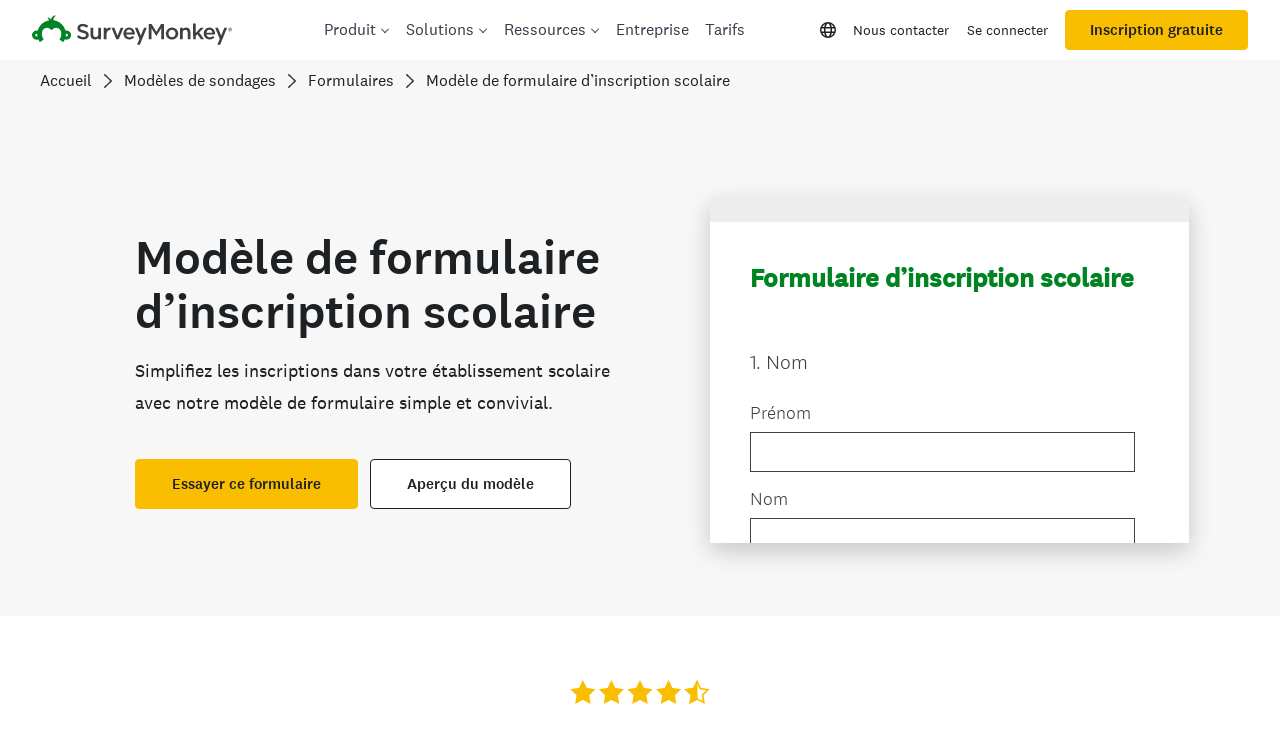

--- FILE ---
content_type: text/html; charset=UTF-8
request_url: https://fr.surveymonkey.com/r/psbqbnt
body_size: 9822
content:



<!DOCTYPE html>
<html lang="fr">
  <head>
    <title>Formulaire d’inscription scolaire Survey</title>
    <meta charset="utf-8">
    
        <meta name="twitter:card" content="summary_large_image">
        <meta property="og:title" content="Formulaire d’inscription scolaire" />
        <meta property="og:image" content="https://fr.surveymonkey.com/collect/images/default_custom_meta_image.jpg" />
        <meta property="og:description" content="Take this survey powered by surveymonkey.com. Create your own surveys for free." />
    
    <meta name="keywords" content="questionnaire, questionnaires, questionaire, questionaires, free online survey, free online surveys" />
    
        <meta name="description" content="Web survey powered by SurveyMonkey.com. Create your own online survey now with SurveyMonkey's expert certified FREE templates." />
    
    
        <link rel="image_src" href="https://prod.smassets.net/assets/responseweb/smlib.globaltemplates/17.13.0/assets/sm_logo_fb.png" />
    
    <meta name="viewport" content="width=device-width, initial-scale=1, user-scalable=yes" /><meta http-equiv="content-language" content="fr" />
    
        
            <meta name="robots" content="noindex, follow" />
        
    

    
  
  <script src="https://prod.smassets.net/assets/responseweb/smlib.metrics-client-bundle-min.2c067a0e.js" 
    ></script>
    <script src="https://prod.smassets.net/assets/responseweb/smlib.metrics-product-analytics-bundle-min.af0569ce.js" 
     async="async" ></script>
    
  
  
  
  
  
  <script >
    (function() {
      function initializeTracker() {
        SM.MetricsTracker.initialize(
        // config_start
        {
          "user": {
            "id": 1,
            "isAuthenticated": false
          },
          "amplitudeToken": "beb247315464a13bc86a0940b8c9bf9f","country": null
        }
        // config_end
        );
      }

      if (window.SM && window.SM.MetricsTracker) {
        initializeTracker();
      } else {
        document.addEventListener('MetricsReady', initializeTracker);
      }
    }());
  </script>

    
    
    <link rel="dns-prefetch" href="//www.google-analytics.com" />
    <link rel="dns-prefetch" href="//fonts.gstatic.com" />
    <link rel="dns-prefetch" href="//bam-cell.nr-data.net" />
    <link rel="dns-prefetch" href="//cdn.signalfx.com" />
    <link rel="preconnect" href="//www.google-analytics.com" />
    <link rel="preconnect" href="//fonts.gstatic.com" />
    <link rel="preconnect" href="//bam-cell.nr-data.net" />
    <link rel="preconnect" href="//cdn.signalfx.com" />
    <meta name="google-site-verification" content="T6bFSmsnquJ-zUSMV3Kku9K413VJ80KjprWnV_Bv5lw" />
    <!--[if lt IE 9]>
        <script src="https://prod.smassets.net/assets/responseweb/smlib.ui-html5-bundle-min.bbd1e809.js" 
    ></script>
    <![endif]-->
    
    <!--[if (gt IE 8)|(!IE)]><!-->
    
      
    

    <!--<![endif]-->
    
    
        
          
            <link type="text/css" rel="stylesheet" href="https://prod.smassets.net/assets/responseweb/responseweb-base-bundle-min.1fb3cc35.css" 
     async="true"  />
          
          <link type="text/css" rel="stylesheet" href="https://prod.smassets.net/assets/responseweb/smlib.surveytemplates-survey_page-bundle-min.a90f2468.css" 
     async="true"  />
          
            <link id="themeCssLink" rel="stylesheet" href="https://secure.surveymonkey.com/r/themes/4.36.3_10292568_palette-1_ED46F09C-02D8-419D-A25D-6A6E2C5796C6.css" async />
          
          <link rel="stylesheet" href="https://cdn.smassets.net/assets/wds/4_20_2/wds-react/wds-react.min.css">
          <link type="text/css" rel="stylesheet" href="https://prod.smassets.net/assets/responseweb/responseweb-responsewebPkgs-bundle-min.614c8463.css" 
     async="true"  />
        
    
    
    
    
    
        <link type="text/css" rel="stylesheet" href="https://prod.smassets.net/assets/responseweb/smlib.surveytemplates-bootstrap-datepicker-bundle-min.51ebb7cf.css" 
     async="true"  />
<link type="text/css" rel="stylesheet" href="https://prod.smassets.net/assets/responseweb/smlib.surveytemplates-datepicker-bundle-min.ea622082.css" 
     async="true"  />
    
    
    <div data-sm-is-mobile></div>
<script id="versionChangedModal" type="text/html">
    <div id="versionChangedModalContainer" class="dialog dialog-b version-dialog">
        <div class="dialog-title-bar">
            <h5>
                <span class="smf-icon notranslate">!</span>
                 Ce sondage a été modifié par son créateur
            </h5>
            <div class="version-warning-text">
                Nous vous prions de bien vouloir renvoyer vos réponses aux questions de la page actuelle. Vos réponses aux pages précédentes ont bien été enregistrées (cliquez sur OK pour les voir). En général, les créateurs de sondages n'apportent des modifications que lorsque c'est indispensable. Merci de votre patience.
            </div>
        </div>
        <div class="dialog-btn-bar clearfix">
            <button class="wds-button wds-button--util dialog-close-btn wds-button--sm btn-txt-primary" id="OK-btn" href="#"> OK</button>
        </div>
    </div>
</script>
    <script type="text/html" id="dialog-title-bar-template">
    <div class="dialog-title-bar">
        <h5><%title%></h5>
    </div>
</script>
<script type="text/html" id="dialog-close-btn-template">
    <a class="dialog-close-btn cbmain" href="#" data-icon="D"></a>
</script>
<script type="text/html" id="dialog-close-btn-template-b">
    <a class="dialog-close-btn cb-dialog-b smf-icon" href="#">å</a>
</script>
<script type="text/html" id="dialog-overlay-template">
    <div class="dialog-overlay<%#isModal%> dialog-overlay-modal<%/isModal%>"></div>
</script>
<script type="text/html" id="dialog-container-template">
    <div class="dialog-container"></div>
</script>
    <link type="text/css" rel="stylesheet" href="https://prod.smassets.net/assets/responseweb/responseweb-version-bundle-min.db31b6fc.css" 
     async="true"  />
    
<link rel="shortcut icon" href="/favicon1.ico" />
    <script src="https://prod.smassets.net/assets/responseweb/responseweb-jquery-bundle-min.a17eeae3.js" 
    ></script>
    
        <script src="https://prod.smassets.net/assets/responseweb/responseweb-response-bundle-min.c30f8e68.js" 
    ></script>
    
    
    
    
    <script>
        document.domain = 'surveymonkey.com';
    </script>
    
    
        <script src="https://prod.smassets.net/assets/responseweb/smlib.surveytemplates-datepicker-bundle-min.66038b38.js" 
    ></script>
    <script src="https://prod.smassets.net/assets/responseweb/smlib.surveytemplates-jquery-validate-bundle-min.6a192cca.js" 
    ></script>
    <script src="https://prod.smassets.net/assets/responseweb/smlib.surveytemplates-bootstrap-datepicker-bundle-min.f57a7a37.js" 
    ></script>
    
        
        <script src="https://prod.smassets.net/assets/responseweb/smlib.surveytemplates/4.36.3/js/locales/bootstrap-datepicker.fr.min.js"></script>
    
    <script src="https://prod.smassets.net/assets/responseweb/smlib.surveytemplates-bootstrap-datepicker-override-bundle-min.acc3f153.js" 
    ></script>
    
    
        <script src="https://prod.smassets.net/assets/responseweb/smlib.surveytemplates-sm-react-bundle-min.a68d6acc.js" 
    ></script>
        <script src="https://prod.smassets.net/assets/responseweb/smlib.surveytemplates-sm-polyfill-bundle-min.ef0f0b28.js" 
    ></script>
        <script src="https://prod.smassets.net/assets/responseweb/responseweb-responsewebPkgs_hybrid-bundle-min.c5123b09.js" 
    ></script>
    
    <script src="https://prod.smassets.net/assets/responseweb/responseweb-ui_bundle-bundle-min.a165823c.js" 
    ></script>
    <script src="https://cdn.signalfx.com/o11y-gdi-rum/v0.19.3/splunk-otel-web.js" crossorigin="anonymous"></script>
    <script type="text/javascript">
      window.SplunkRum && window.SplunkRum.init({
          beaconUrl: 'https://rum-ingest.us1.signalfx.com/v1/rum',
          rumAuth: 'QJxCOMQAuo1Z38hup8cdCQ',
          app: 'responseweb',
          environment: 'prod',
          tracer: {
            sampler: new SplunkRum.SessionBasedSampler({
              ratio: 1
            })
          }
        });
    </script>

    
<link rel="canonical" href="https://fr.surveymonkey.com/r/psbqbnt" /></head>

  <!--[if lt IE 7 ]>
  <body id="patas" class="translate survey-body ie ie6">
  <![endif]-->
  <!--[if IE 7 ]>
  <body id="patas" class="translate survey-body ie ie7">
  <![endif]-->
  <!--[if IE 8 ]>
  <body id="patas" class="translate survey-body ie ie8">
  <![endif]-->
  <!--[if IE 9 ]>
  <body id="patas" class="translate survey-body ie ie9">
  <![endif]-->
  <!--[if gt IE 9]>
  <body id="patas" class="translate survey-body ie modern-browser">
  <![endif]-->
  <!--[if (gt IE 9)|(!IE)]><!-->
  <body id="patas" class="translate survey-body modern-browser">
  <!--<![endif]-->
        
    
    
    
    
        
    

    








<!-- Textured Paper, Seamless Paper Texture and Escheresque are from subtlepatterns.com. Made available under CC BY-SA 3.0 License: http://creativecommons.org/licenses/by-sa/3.0/legalcode. -->
<!-- You cannot remove or modify any notice of copyright, trademark or other proprietary right, or any other copyright management information or metadata from wherever it is embedded in the content. -->



<main class="v3theme text_center">
    
    
    
        
    
    
    
    <article data-page-id="268445233" class="survey-page survey-page-white">

        <header class="survey-page-header">
            
                








<span id="version-changed" style="visibility: hidden" version-changed=False></span>


            
        </header>

        <section class="survey-page-body
            ">

            <div
                id="new-commenting-sheet"
                data-survey-id="90001701"
                data-mentioned-comment-id='None'
                data-language-code='fr'
                data-sm-comment-sheet
            >
            </div>

            
                
    <div class="survey-title-container clearfix  survey-title-align-left has-survey-title ">
        <div class="survey-title-table-wrapper">
            
                <table role="presentation" class="survey-title-table table-reset">
                    <tbody>
                    <tr>
                        
                            <td class="survey-title-cell">
                                <h1 class="survey-title user-generated notranslate">
                                        <span class="title-text">
                                            
                                                Formulaire d’inscription scolaire
                                            
                                        </span>
                                </h1>
                            </td>
                        
                    </tr>
                    </tbody>
                </table>
            
        </div>
    </div>













            

            <form name="surveyForm"
                  action=""
                  method="post"
                  enctype="multipart/form-data"
                  novalidate
                  data-survey-page-form
            >
                
	


                
                    <div class="questions clearfix">

    

        <div class="question-row clearfix 
                   " >
    
    
        
    
        
    <div data-question-type="demographic_name"
     data-rq-question-type="name"
     class="question-container
    
        
        
    
    ">

    <div id="question-field-1083788420"
        data-qnumber="1"
        data-qdispnumber="1"
        data-question-id="1083788420"
        class=" question-demographic name qn question name"
        
        
    >
        
        
            <h3 class="screenreader-only">Question Title</h3><div class=" question-fieldset question-legend"  >
                
                
                <h4 id="question-title-1083788420" class=" question-title-container ">
                    <span class="required-asterisk notranslate">
                            *
                        </span>

                    
                        <span class="question-number notranslate">
                            1<span class="question-dot">.</span>
                        </span>
                    
                    
                <span class="user-generated notranslate
                ">
                Nom</span>
                
                    
                </h4>
                <div class="question-body clearfix notranslate ">
                    
    <div
        id='name-field_1083788420'
        data-theme-variables='{"calculated_styles": {"done_button": {"background-color": "#00BF6F", "color": "#FFFFFF"}, "next_button": {"background-color": "#00BF6F", "color": "#FFFFFF"}}, "file_guid": "ED46F09C-02D8-419D-A25D-6A6E2C5796C6", "group_id": null, "is_custom_theme": false, "is_group_theme": false, "is_group_theme_default": null, "is_premium": false, "is_stock_theme": true, "is_stock_theme_version_default": true, "is_user_theme": false, "name": "Heritage", "overridden_version": null, "status": "active", "stock_theme_version": "v3", "styles": {"_480_page_title_container": {"padding": "14px 18px"}, "_480_previous_button": {"margin-right": "5px"}, "_480_survey_page": {"padding": "18px 18px 0 18px"}, "_768_survey_container": {"padding": "0"}, "_768_survey_footer": {"margin": "0"}, "_768_survey_page": {"padding": "44px 32px 0 32px"}, "_768_survey_page_container": {"border-radius": "0", "box-shadow": "none", "margin-bottom": "0", "margin-top": "0"}, "buttons_v3": {"font-family": "National2", "font-size": "15px", "font-weight": "400"}, "error": {"color": "#F05B24", "font-size": "16px", "font-style": "normal", "font-weight": "300", "text-decoration": "none"}, "error_v3": {"font-size": "16px", "font-style": "normal", "font-weight": "300", "text-decoration": "none"}, "exit_link": {"background-color": "transparent", "font-size": "12px", "font-weight": "300"}, "footer": {"margin": "0"}, "logo": {"background-color": "#FFFFFF"}, "page_description": {"color": "#333E48", "font-size": "16px", "font-style": "normal", "font-weight": "300", "text-decoration": "none"}, "page_title": {"background-color": "#FFFFFF", "color": "#333E48", "font-size": "24px", "font-style": "normal", "font-weight": "300", "text-decoration": "none"}, "page_title_v3": {"font-family": "National2", "font-size": "24px", "font-style": "normal", "font-weight": "400", "text-decoration": "none"}, "progress_bar": {"background-color": "#FFFFFF", "border-color": "#FFFFFF", "border-width": "1px", "color": "#FFFFFF", "font-size": "initial", "width": "100%"}, "progress_bar_indicator": {"background-color": "#F5F5F5", "border-color": "#05467E", "border-width": "1px"}, "question_body": {"color": "#333E48", "font-size": "16px", "font-style": "normal", "font-weight": "300", "text-decoration": "none"}, "question_body_highlight": {"background-color": "#D0D2D3"}, "question_body_v3": {"font-family": "National2", "font-size": "18px", "font-style": "normal", "font-weight": "300", "text-decoration": "none"}, "question_row": {"margin": "0 0 40px 0"}, "question_title": {"color": "#00BF6F", "font-size": "24px", "font-style": "normal", "font-weight": "300", "text-decoration": "none"}, "question_title_v3": {"font-family": "National2", "font-size": "20px", "font-style": "normal", "font-weight": "300", "text-decoration": "none"}, "required_asterisk": {"color": "#00BF6F"}, "survey_container": {"background-attachment": "fixed", "background-color": "#FFFFFF"}, "survey_language": {"font-size": "12px", "font-weight": "300"}, "survey_page": {"background-color": "#FFFFFF", "font-family": "initial"}, "survey_page_container": {"box-shadow": "none", "margin-bottom": "0px", "margin-top": "30px", "max-width": "660px", "overflow": "hidden"}, "survey_title": {"background-color": "#00BF6F", "color": "#FFFFFF", "font-size": "24px", "font-style": "normal", "font-weight": "300", "text-decoration": "none"}, "survey_title_v3": {"font-family": "National2", "font-size": "26px", "font-style": "normal", "font-weight": "700", "text-decoration": "none"}}, "theme_id": "10292568", "theme_template": null, "theme_version": "v3", "user_id": null, "variables": {"default_palette": "palette_1", "is_508_compliant": true, "layout_applied": "text_center", "palettes": {"palette_1": {"$AnswerColor": "#404040", "$PrimaryAccent": "#008323", "$PrimaryBackground": "#FFFFFF", "$QuestionColor": "#404040", "$SecondaryAccent": "#FFFFFF", "$SecondaryBackground": "#FFFFFF", "$TitleColor": "#008323", "_order": 10}, "palette_2": {"$AnswerColor": "#05467E", "$PrimaryAccent": "#05467E", "$PrimaryBackground": "#FFFFFF", "$QuestionColor": "#05467E", "$SecondaryAccent": "#FFFFFF", "$SecondaryBackground": "#FFFFFF", "$TitleColor": "#05467E", "_order": 20}, "palette_3": {"$AnswerColor": "#FFFFFF", "$PrimaryAccent": "#FFE11B", "$PrimaryBackground": "#000000", "$QuestionColor": "#FFFFFF", "$SecondaryAccent": "#000000", "$SecondaryBackground": "#000000", "$TitleColor": "#FFE11B", "_order": 30}, "palette_4": {"$AnswerColor": "#FFFFFF", "$PrimaryAccent": "#F8AA6E", "$PrimaryBackground": "#000000", "$QuestionColor": "#FFFFFF", "$SecondaryAccent": "#000000", "$SecondaryBackground": "#000000", "$TitleColor": "#F8AA6E", "_order": 40}, "palette_5": {"$AnswerColor": "#FFFFFF", "$PrimaryAccent": "#2CB2F1", "$PrimaryBackground": "#000000", "$QuestionColor": "#FFFFFF", "$SecondaryAccent": "#000000", "$SecondaryBackground": "#000000", "$TitleColor": "#2CB2F1", "_order": 50}, "palette_6": {"$AnswerColor": "#404040", "$PrimaryAccent": "#671E74", "$PrimaryBackground": "#FFFFFF", "$QuestionColor": "#404040", "$SecondaryAccent": "#FFFFFF", "$SecondaryBackground": "#FFFFFF", "$TitleColor": "#671E74", "_order": 60}, "palette_7": {"$AnswerColor": "#404040", "$PrimaryAccent": "#AC135A", "$PrimaryBackground": "#FFFFFF", "$QuestionColor": "#404040", "$SecondaryAccent": "#FFFFFF", "$SecondaryBackground": "#FFFFFF", "$TitleColor": "#AC135A", "_order": 70}, "palette_8": {"$AnswerColor": "#404040", "$PrimaryAccent": "#3D5FBA", "$PrimaryBackground": "#FFFFFF", "$QuestionColor": "#404040", "$SecondaryAccent": "#FFFFFF", "$SecondaryBackground": "#FFFFFF", "$TitleColor": "#3D5FBA", "_order": 80}, "palette_9": {"$AnswerColor": "#404040", "$PrimaryAccent": "#404040", "$PrimaryBackground": "#FFFFFF", "$QuestionColor": "#404040", "$SecondaryAccent": "#FFFFFF", "$SecondaryBackground": "#FFFFFF", "$TitleColor": "#404040", "_order": 90}}, "primary_background_alpha": "1.0", "theme_thumb_sm": "s3:smtheme3/stock/71cf5de5-1f19-5bbf-929b-54d5d63c5524.png"}}'
        data-theme-lightness='1.0'
        data-question-id='1083788420'
        data-response='{}'
        data-language-code='fr'
        data-answer-options='[{"id": "11067615824", "options": null, "position": 1, "text": "Pr\u00e9nom", "type": "first_name", "visible": true}, {"id": "11067615825", "options": null, "position": 2, "text": "Nom", "type": "last_name", "visible": true}, {"id": "11067615826", "options": null, "position": 3, "text": " ", "type": "middle_name", "visible": false}, {"id": "11067615827", "options": null, "position": 4, "text": " ", "type": "title", "visible": false}, {"id": "11067615823", "options": null, "position": 5, "text": " ", "type": "suffix", "visible": false}]'
        data-required='null'
        data-sm-name-field
        maxlength=20000
        data-ng='true'
        
        data-size='40'
        data-labeledby='question-title-1083788420'
    >
    </div>

                </div>
            </div>
    </div>
</div></div><div class="question-row clearfix 
                   " >
    
    
        
    <div data-question-type="demographic_email"
     data-rq-question-type="email"
     class="question-container
    
        
        
    
    ">

    <div id="question-field-1083788421"
        data-qnumber="2"
        data-qdispnumber="2"
        data-question-id="1083788421"
        class=" question-demographic email qn question email"
        
        
    >
        
        
            <h3 class="screenreader-only">Question Title</h3><div class=" question-fieldset question-legend"  >
                
                
                <h4 id="question-title-1083788421" class=" question-title-container ">
                    <span class="required-asterisk notranslate">
                            *
                        </span>

                    
                        <span class="question-number notranslate">
                            2<span class="question-dot">.</span>
                        </span>
                    
                    
                <span class="user-generated notranslate
                ">
                Adresse email</span>
                
                    
                </h4>
                <div class="question-body clearfix notranslate ">
                    
    
        
        
        
        
        <div
            id='email-field_1083788421'
            data-theme-variables='{"calculated_styles": {"done_button": {"background-color": "#00BF6F", "color": "#FFFFFF"}, "next_button": {"background-color": "#00BF6F", "color": "#FFFFFF"}}, "file_guid": "ED46F09C-02D8-419D-A25D-6A6E2C5796C6", "group_id": null, "is_custom_theme": false, "is_group_theme": false, "is_group_theme_default": null, "is_premium": false, "is_stock_theme": true, "is_stock_theme_version_default": true, "is_user_theme": false, "name": "Heritage", "overridden_version": null, "status": "active", "stock_theme_version": "v3", "styles": {"_480_page_title_container": {"padding": "14px 18px"}, "_480_previous_button": {"margin-right": "5px"}, "_480_survey_page": {"padding": "18px 18px 0 18px"}, "_768_survey_container": {"padding": "0"}, "_768_survey_footer": {"margin": "0"}, "_768_survey_page": {"padding": "44px 32px 0 32px"}, "_768_survey_page_container": {"border-radius": "0", "box-shadow": "none", "margin-bottom": "0", "margin-top": "0"}, "buttons_v3": {"font-family": "National2", "font-size": "15px", "font-weight": "400"}, "error": {"color": "#F05B24", "font-size": "16px", "font-style": "normal", "font-weight": "300", "text-decoration": "none"}, "error_v3": {"font-size": "16px", "font-style": "normal", "font-weight": "300", "text-decoration": "none"}, "exit_link": {"background-color": "transparent", "font-size": "12px", "font-weight": "300"}, "footer": {"margin": "0"}, "logo": {"background-color": "#FFFFFF"}, "page_description": {"color": "#333E48", "font-size": "16px", "font-style": "normal", "font-weight": "300", "text-decoration": "none"}, "page_title": {"background-color": "#FFFFFF", "color": "#333E48", "font-size": "24px", "font-style": "normal", "font-weight": "300", "text-decoration": "none"}, "page_title_v3": {"font-family": "National2", "font-size": "24px", "font-style": "normal", "font-weight": "400", "text-decoration": "none"}, "progress_bar": {"background-color": "#FFFFFF", "border-color": "#FFFFFF", "border-width": "1px", "color": "#FFFFFF", "font-size": "initial", "width": "100%"}, "progress_bar_indicator": {"background-color": "#F5F5F5", "border-color": "#05467E", "border-width": "1px"}, "question_body": {"color": "#333E48", "font-size": "16px", "font-style": "normal", "font-weight": "300", "text-decoration": "none"}, "question_body_highlight": {"background-color": "#D0D2D3"}, "question_body_v3": {"font-family": "National2", "font-size": "18px", "font-style": "normal", "font-weight": "300", "text-decoration": "none"}, "question_row": {"margin": "0 0 40px 0"}, "question_title": {"color": "#00BF6F", "font-size": "24px", "font-style": "normal", "font-weight": "300", "text-decoration": "none"}, "question_title_v3": {"font-family": "National2", "font-size": "20px", "font-style": "normal", "font-weight": "300", "text-decoration": "none"}, "required_asterisk": {"color": "#00BF6F"}, "survey_container": {"background-attachment": "fixed", "background-color": "#FFFFFF"}, "survey_language": {"font-size": "12px", "font-weight": "300"}, "survey_page": {"background-color": "#FFFFFF", "font-family": "initial"}, "survey_page_container": {"box-shadow": "none", "margin-bottom": "0px", "margin-top": "30px", "max-width": "660px", "overflow": "hidden"}, "survey_title": {"background-color": "#00BF6F", "color": "#FFFFFF", "font-size": "24px", "font-style": "normal", "font-weight": "300", "text-decoration": "none"}, "survey_title_v3": {"font-family": "National2", "font-size": "26px", "font-style": "normal", "font-weight": "700", "text-decoration": "none"}}, "theme_id": "10292568", "theme_template": null, "theme_version": "v3", "user_id": null, "variables": {"default_palette": "palette_1", "is_508_compliant": true, "layout_applied": "text_center", "palettes": {"palette_1": {"$AnswerColor": "#404040", "$PrimaryAccent": "#008323", "$PrimaryBackground": "#FFFFFF", "$QuestionColor": "#404040", "$SecondaryAccent": "#FFFFFF", "$SecondaryBackground": "#FFFFFF", "$TitleColor": "#008323", "_order": 10}, "palette_2": {"$AnswerColor": "#05467E", "$PrimaryAccent": "#05467E", "$PrimaryBackground": "#FFFFFF", "$QuestionColor": "#05467E", "$SecondaryAccent": "#FFFFFF", "$SecondaryBackground": "#FFFFFF", "$TitleColor": "#05467E", "_order": 20}, "palette_3": {"$AnswerColor": "#FFFFFF", "$PrimaryAccent": "#FFE11B", "$PrimaryBackground": "#000000", "$QuestionColor": "#FFFFFF", "$SecondaryAccent": "#000000", "$SecondaryBackground": "#000000", "$TitleColor": "#FFE11B", "_order": 30}, "palette_4": {"$AnswerColor": "#FFFFFF", "$PrimaryAccent": "#F8AA6E", "$PrimaryBackground": "#000000", "$QuestionColor": "#FFFFFF", "$SecondaryAccent": "#000000", "$SecondaryBackground": "#000000", "$TitleColor": "#F8AA6E", "_order": 40}, "palette_5": {"$AnswerColor": "#FFFFFF", "$PrimaryAccent": "#2CB2F1", "$PrimaryBackground": "#000000", "$QuestionColor": "#FFFFFF", "$SecondaryAccent": "#000000", "$SecondaryBackground": "#000000", "$TitleColor": "#2CB2F1", "_order": 50}, "palette_6": {"$AnswerColor": "#404040", "$PrimaryAccent": "#671E74", "$PrimaryBackground": "#FFFFFF", "$QuestionColor": "#404040", "$SecondaryAccent": "#FFFFFF", "$SecondaryBackground": "#FFFFFF", "$TitleColor": "#671E74", "_order": 60}, "palette_7": {"$AnswerColor": "#404040", "$PrimaryAccent": "#AC135A", "$PrimaryBackground": "#FFFFFF", "$QuestionColor": "#404040", "$SecondaryAccent": "#FFFFFF", "$SecondaryBackground": "#FFFFFF", "$TitleColor": "#AC135A", "_order": 70}, "palette_8": {"$AnswerColor": "#404040", "$PrimaryAccent": "#3D5FBA", "$PrimaryBackground": "#FFFFFF", "$QuestionColor": "#404040", "$SecondaryAccent": "#FFFFFF", "$SecondaryBackground": "#FFFFFF", "$TitleColor": "#3D5FBA", "_order": 80}, "palette_9": {"$AnswerColor": "#404040", "$PrimaryAccent": "#404040", "$PrimaryBackground": "#FFFFFF", "$QuestionColor": "#404040", "$SecondaryAccent": "#FFFFFF", "$SecondaryBackground": "#FFFFFF", "$TitleColor": "#404040", "_order": 90}}, "primary_background_alpha": "1.0", "theme_thumb_sm": "s3:smtheme3/stock/71cf5de5-1f19-5bbf-929b-54d5d63c5524.png"}}'
            data-theme-lightness='1.0'
            data-question-id='1083788421'
            data-option-id='11067615828'
            data-visible='True'
            data-response='{}'
            data-language-code='fr'
            data-subtitle='Adresse email'
            data-placeholder=''
            data-sm-email-field
            maxlength=20000
            data-ng='true'
            
            data-size='40'
            data-labeledby='question-title-1083788421'
        >
        </div>
    

                </div>
            </div>
    </div>
</div></div><div class="question-row clearfix 
                   " >
    
    
        
    <div data-question-type="demographic_phone"
     data-rq-question-type="phone"
     class="question-container
    
        
        
    
    ">

    <div id="question-field-1083788422"
        data-qnumber="3"
        data-qdispnumber="3"
        data-question-id="1083788422"
        class=" question-demographic phone qn question phone"
        
        
    >
        
        
            <h3 class="screenreader-only">Question Title</h3><div class=" question-fieldset question-legend"  >
                
                
                <h4 id="question-title-1083788422" class=" question-title-container ">
                    <span class="required-asterisk notranslate">
                            *
                        </span>

                    
                        <span class="question-number notranslate">
                            3<span class="question-dot">.</span>
                        </span>
                    
                    
                <span class="user-generated notranslate
                ">
                Numéro de téléphone</span>
                
                    
                </h4>
                <div class="question-body clearfix notranslate ">
                    
    <div
        id='phone-field_1083788422'
        data-theme-variables='{"calculated_styles": {"done_button": {"background-color": "#00BF6F", "color": "#FFFFFF"}, "next_button": {"background-color": "#00BF6F", "color": "#FFFFFF"}}, "file_guid": "ED46F09C-02D8-419D-A25D-6A6E2C5796C6", "group_id": null, "is_custom_theme": false, "is_group_theme": false, "is_group_theme_default": null, "is_premium": false, "is_stock_theme": true, "is_stock_theme_version_default": true, "is_user_theme": false, "name": "Heritage", "overridden_version": null, "status": "active", "stock_theme_version": "v3", "styles": {"_480_page_title_container": {"padding": "14px 18px"}, "_480_previous_button": {"margin-right": "5px"}, "_480_survey_page": {"padding": "18px 18px 0 18px"}, "_768_survey_container": {"padding": "0"}, "_768_survey_footer": {"margin": "0"}, "_768_survey_page": {"padding": "44px 32px 0 32px"}, "_768_survey_page_container": {"border-radius": "0", "box-shadow": "none", "margin-bottom": "0", "margin-top": "0"}, "buttons_v3": {"font-family": "National2", "font-size": "15px", "font-weight": "400"}, "error": {"color": "#F05B24", "font-size": "16px", "font-style": "normal", "font-weight": "300", "text-decoration": "none"}, "error_v3": {"font-size": "16px", "font-style": "normal", "font-weight": "300", "text-decoration": "none"}, "exit_link": {"background-color": "transparent", "font-size": "12px", "font-weight": "300"}, "footer": {"margin": "0"}, "logo": {"background-color": "#FFFFFF"}, "page_description": {"color": "#333E48", "font-size": "16px", "font-style": "normal", "font-weight": "300", "text-decoration": "none"}, "page_title": {"background-color": "#FFFFFF", "color": "#333E48", "font-size": "24px", "font-style": "normal", "font-weight": "300", "text-decoration": "none"}, "page_title_v3": {"font-family": "National2", "font-size": "24px", "font-style": "normal", "font-weight": "400", "text-decoration": "none"}, "progress_bar": {"background-color": "#FFFFFF", "border-color": "#FFFFFF", "border-width": "1px", "color": "#FFFFFF", "font-size": "initial", "width": "100%"}, "progress_bar_indicator": {"background-color": "#F5F5F5", "border-color": "#05467E", "border-width": "1px"}, "question_body": {"color": "#333E48", "font-size": "16px", "font-style": "normal", "font-weight": "300", "text-decoration": "none"}, "question_body_highlight": {"background-color": "#D0D2D3"}, "question_body_v3": {"font-family": "National2", "font-size": "18px", "font-style": "normal", "font-weight": "300", "text-decoration": "none"}, "question_row": {"margin": "0 0 40px 0"}, "question_title": {"color": "#00BF6F", "font-size": "24px", "font-style": "normal", "font-weight": "300", "text-decoration": "none"}, "question_title_v3": {"font-family": "National2", "font-size": "20px", "font-style": "normal", "font-weight": "300", "text-decoration": "none"}, "required_asterisk": {"color": "#00BF6F"}, "survey_container": {"background-attachment": "fixed", "background-color": "#FFFFFF"}, "survey_language": {"font-size": "12px", "font-weight": "300"}, "survey_page": {"background-color": "#FFFFFF", "font-family": "initial"}, "survey_page_container": {"box-shadow": "none", "margin-bottom": "0px", "margin-top": "30px", "max-width": "660px", "overflow": "hidden"}, "survey_title": {"background-color": "#00BF6F", "color": "#FFFFFF", "font-size": "24px", "font-style": "normal", "font-weight": "300", "text-decoration": "none"}, "survey_title_v3": {"font-family": "National2", "font-size": "26px", "font-style": "normal", "font-weight": "700", "text-decoration": "none"}}, "theme_id": "10292568", "theme_template": null, "theme_version": "v3", "user_id": null, "variables": {"default_palette": "palette_1", "is_508_compliant": true, "layout_applied": "text_center", "palettes": {"palette_1": {"$AnswerColor": "#404040", "$PrimaryAccent": "#008323", "$PrimaryBackground": "#FFFFFF", "$QuestionColor": "#404040", "$SecondaryAccent": "#FFFFFF", "$SecondaryBackground": "#FFFFFF", "$TitleColor": "#008323", "_order": 10}, "palette_2": {"$AnswerColor": "#05467E", "$PrimaryAccent": "#05467E", "$PrimaryBackground": "#FFFFFF", "$QuestionColor": "#05467E", "$SecondaryAccent": "#FFFFFF", "$SecondaryBackground": "#FFFFFF", "$TitleColor": "#05467E", "_order": 20}, "palette_3": {"$AnswerColor": "#FFFFFF", "$PrimaryAccent": "#FFE11B", "$PrimaryBackground": "#000000", "$QuestionColor": "#FFFFFF", "$SecondaryAccent": "#000000", "$SecondaryBackground": "#000000", "$TitleColor": "#FFE11B", "_order": 30}, "palette_4": {"$AnswerColor": "#FFFFFF", "$PrimaryAccent": "#F8AA6E", "$PrimaryBackground": "#000000", "$QuestionColor": "#FFFFFF", "$SecondaryAccent": "#000000", "$SecondaryBackground": "#000000", "$TitleColor": "#F8AA6E", "_order": 40}, "palette_5": {"$AnswerColor": "#FFFFFF", "$PrimaryAccent": "#2CB2F1", "$PrimaryBackground": "#000000", "$QuestionColor": "#FFFFFF", "$SecondaryAccent": "#000000", "$SecondaryBackground": "#000000", "$TitleColor": "#2CB2F1", "_order": 50}, "palette_6": {"$AnswerColor": "#404040", "$PrimaryAccent": "#671E74", "$PrimaryBackground": "#FFFFFF", "$QuestionColor": "#404040", "$SecondaryAccent": "#FFFFFF", "$SecondaryBackground": "#FFFFFF", "$TitleColor": "#671E74", "_order": 60}, "palette_7": {"$AnswerColor": "#404040", "$PrimaryAccent": "#AC135A", "$PrimaryBackground": "#FFFFFF", "$QuestionColor": "#404040", "$SecondaryAccent": "#FFFFFF", "$SecondaryBackground": "#FFFFFF", "$TitleColor": "#AC135A", "_order": 70}, "palette_8": {"$AnswerColor": "#404040", "$PrimaryAccent": "#3D5FBA", "$PrimaryBackground": "#FFFFFF", "$QuestionColor": "#404040", "$SecondaryAccent": "#FFFFFF", "$SecondaryBackground": "#FFFFFF", "$TitleColor": "#3D5FBA", "_order": 80}, "palette_9": {"$AnswerColor": "#404040", "$PrimaryAccent": "#404040", "$PrimaryBackground": "#FFFFFF", "$QuestionColor": "#404040", "$SecondaryAccent": "#FFFFFF", "$SecondaryBackground": "#FFFFFF", "$TitleColor": "#404040", "_order": 90}}, "primary_background_alpha": "1.0", "theme_thumb_sm": "s3:smtheme3/stock/71cf5de5-1f19-5bbf-929b-54d5d63c5524.png"}}'
        data-theme-lightness='1.0'
        data-question-id='1083788422'
        data-response='{}'
        data-language-code="fr"
        data-answer-options='[{"id": "11067615830", "options": null, "position": 1, "text": "Num\u00e9ro de t\u00e9l\u00e9phone", "type": "phone_number", "visible": true}, {"id": "11067615829", "options": null, "position": 2, "text": " ", "type": "extension", "visible": false}]'
        data-sm-phone-field
        maxlength=20000
        data-user-geo=US
        data-ng='true'
        
        data-size='40'
        data-labeledby='question-title-1083788422'
    >
    </div>

                </div>
            </div>
    </div>
</div></div><div class="question-row clearfix 
                   " >
    
    
        
    
        
    
        
    
        
    
        
    
        
    <div data-question-type="demographic_address"
     data-rq-question-type="address"
     class="question-container
    
        
        
    
    ">

    <div id="question-field-1083788423"
        data-qnumber="4"
        data-qdispnumber="4"
        data-question-id="1083788423"
        class=" question-demographic address qn question address"
        
        
    >
        
        
            <h3 class="screenreader-only">Question Title</h3><div class=" question-fieldset question-legend"  >
                
                
                <h4 id="question-title-1083788423" class=" question-title-container ">
                    <span class="required-asterisk notranslate">
                            *
                        </span>

                    
                        <span class="question-number notranslate">
                            4<span class="question-dot">.</span>
                        </span>
                    
                    
                <span class="user-generated notranslate
                ">
                Adresse</span>
                
                    
                </h4>
                <div class="question-body clearfix notranslate ">
                    
    <div
        id='address-field_1083788423'
        class='forms-hybrid'
        data-theme-variables='{"calculated_styles": {"done_button": {"background-color": "#00BF6F", "color": "#FFFFFF"}, "next_button": {"background-color": "#00BF6F", "color": "#FFFFFF"}}, "file_guid": "ED46F09C-02D8-419D-A25D-6A6E2C5796C6", "group_id": null, "is_custom_theme": false, "is_group_theme": false, "is_group_theme_default": null, "is_premium": false, "is_stock_theme": true, "is_stock_theme_version_default": true, "is_user_theme": false, "name": "Heritage", "overridden_version": null, "status": "active", "stock_theme_version": "v3", "styles": {"_480_page_title_container": {"padding": "14px 18px"}, "_480_previous_button": {"margin-right": "5px"}, "_480_survey_page": {"padding": "18px 18px 0 18px"}, "_768_survey_container": {"padding": "0"}, "_768_survey_footer": {"margin": "0"}, "_768_survey_page": {"padding": "44px 32px 0 32px"}, "_768_survey_page_container": {"border-radius": "0", "box-shadow": "none", "margin-bottom": "0", "margin-top": "0"}, "buttons_v3": {"font-family": "National2", "font-size": "15px", "font-weight": "400"}, "error": {"color": "#F05B24", "font-size": "16px", "font-style": "normal", "font-weight": "300", "text-decoration": "none"}, "error_v3": {"font-size": "16px", "font-style": "normal", "font-weight": "300", "text-decoration": "none"}, "exit_link": {"background-color": "transparent", "font-size": "12px", "font-weight": "300"}, "footer": {"margin": "0"}, "logo": {"background-color": "#FFFFFF"}, "page_description": {"color": "#333E48", "font-size": "16px", "font-style": "normal", "font-weight": "300", "text-decoration": "none"}, "page_title": {"background-color": "#FFFFFF", "color": "#333E48", "font-size": "24px", "font-style": "normal", "font-weight": "300", "text-decoration": "none"}, "page_title_v3": {"font-family": "National2", "font-size": "24px", "font-style": "normal", "font-weight": "400", "text-decoration": "none"}, "progress_bar": {"background-color": "#FFFFFF", "border-color": "#FFFFFF", "border-width": "1px", "color": "#FFFFFF", "font-size": "initial", "width": "100%"}, "progress_bar_indicator": {"background-color": "#F5F5F5", "border-color": "#05467E", "border-width": "1px"}, "question_body": {"color": "#333E48", "font-size": "16px", "font-style": "normal", "font-weight": "300", "text-decoration": "none"}, "question_body_highlight": {"background-color": "#D0D2D3"}, "question_body_v3": {"font-family": "National2", "font-size": "18px", "font-style": "normal", "font-weight": "300", "text-decoration": "none"}, "question_row": {"margin": "0 0 40px 0"}, "question_title": {"color": "#00BF6F", "font-size": "24px", "font-style": "normal", "font-weight": "300", "text-decoration": "none"}, "question_title_v3": {"font-family": "National2", "font-size": "20px", "font-style": "normal", "font-weight": "300", "text-decoration": "none"}, "required_asterisk": {"color": "#00BF6F"}, "survey_container": {"background-attachment": "fixed", "background-color": "#FFFFFF"}, "survey_language": {"font-size": "12px", "font-weight": "300"}, "survey_page": {"background-color": "#FFFFFF", "font-family": "initial"}, "survey_page_container": {"box-shadow": "none", "margin-bottom": "0px", "margin-top": "30px", "max-width": "660px", "overflow": "hidden"}, "survey_title": {"background-color": "#00BF6F", "color": "#FFFFFF", "font-size": "24px", "font-style": "normal", "font-weight": "300", "text-decoration": "none"}, "survey_title_v3": {"font-family": "National2", "font-size": "26px", "font-style": "normal", "font-weight": "700", "text-decoration": "none"}}, "theme_id": "10292568", "theme_template": null, "theme_version": "v3", "user_id": null, "variables": {"default_palette": "palette_1", "is_508_compliant": true, "layout_applied": "text_center", "palettes": {"palette_1": {"$AnswerColor": "#404040", "$PrimaryAccent": "#008323", "$PrimaryBackground": "#FFFFFF", "$QuestionColor": "#404040", "$SecondaryAccent": "#FFFFFF", "$SecondaryBackground": "#FFFFFF", "$TitleColor": "#008323", "_order": 10}, "palette_2": {"$AnswerColor": "#05467E", "$PrimaryAccent": "#05467E", "$PrimaryBackground": "#FFFFFF", "$QuestionColor": "#05467E", "$SecondaryAccent": "#FFFFFF", "$SecondaryBackground": "#FFFFFF", "$TitleColor": "#05467E", "_order": 20}, "palette_3": {"$AnswerColor": "#FFFFFF", "$PrimaryAccent": "#FFE11B", "$PrimaryBackground": "#000000", "$QuestionColor": "#FFFFFF", "$SecondaryAccent": "#000000", "$SecondaryBackground": "#000000", "$TitleColor": "#FFE11B", "_order": 30}, "palette_4": {"$AnswerColor": "#FFFFFF", "$PrimaryAccent": "#F8AA6E", "$PrimaryBackground": "#000000", "$QuestionColor": "#FFFFFF", "$SecondaryAccent": "#000000", "$SecondaryBackground": "#000000", "$TitleColor": "#F8AA6E", "_order": 40}, "palette_5": {"$AnswerColor": "#FFFFFF", "$PrimaryAccent": "#2CB2F1", "$PrimaryBackground": "#000000", "$QuestionColor": "#FFFFFF", "$SecondaryAccent": "#000000", "$SecondaryBackground": "#000000", "$TitleColor": "#2CB2F1", "_order": 50}, "palette_6": {"$AnswerColor": "#404040", "$PrimaryAccent": "#671E74", "$PrimaryBackground": "#FFFFFF", "$QuestionColor": "#404040", "$SecondaryAccent": "#FFFFFF", "$SecondaryBackground": "#FFFFFF", "$TitleColor": "#671E74", "_order": 60}, "palette_7": {"$AnswerColor": "#404040", "$PrimaryAccent": "#AC135A", "$PrimaryBackground": "#FFFFFF", "$QuestionColor": "#404040", "$SecondaryAccent": "#FFFFFF", "$SecondaryBackground": "#FFFFFF", "$TitleColor": "#AC135A", "_order": 70}, "palette_8": {"$AnswerColor": "#404040", "$PrimaryAccent": "#3D5FBA", "$PrimaryBackground": "#FFFFFF", "$QuestionColor": "#404040", "$SecondaryAccent": "#FFFFFF", "$SecondaryBackground": "#FFFFFF", "$TitleColor": "#3D5FBA", "_order": 80}, "palette_9": {"$AnswerColor": "#404040", "$PrimaryAccent": "#404040", "$PrimaryBackground": "#FFFFFF", "$QuestionColor": "#404040", "$SecondaryAccent": "#FFFFFF", "$SecondaryBackground": "#FFFFFF", "$TitleColor": "#404040", "_order": 90}}, "primary_background_alpha": "1.0", "theme_thumb_sm": "s3:smtheme3/stock/71cf5de5-1f19-5bbf-929b-54d5d63c5524.png"}}'
        data-theme-lightness='1.0'
        data-answer-options='[{"id": "11067615831", "options": null, "position": 1, "text": "Adresse postale", "type": "address1_label", "visible": true}, {"id": "11067615832", "options": null, "position": 2, "text": "Adresse postale", "type": "address2_label", "visible": true}, {"id": "11067615833", "options": null, "position": 3, "text": "Ville", "type": "city_label", "visible": true}, {"id": "11067615834", "options": null, "position": 4, "text": "\u00c9tat", "type": "state_label", "visible": true}, {"id": "11067615835", "options": null, "position": 5, "text": "Code postal", "type": "zip_label", "visible": true}, {"id": "11067615836", "options": null, "position": 6, "text": "Pays", "type": "country_label", "visible": true}]'
        data-required='null'
        data-question-id='1083788423'
        data-response='{}'
        data-language-code='fr'
        data-sm-address-field
        maxlength=20000
        data-ng='true'
        
        data-size='40'
        data-labeledby='question-title-1083788423'
    >
    </div>

                </div>
            </div>
    </div>
</div></div><div class="question-row clearfix 
                   " >
<div data-question-type="datetime_date_only"
     data-rq-question-type="datetime"
     class="question-container
    
        
        
    
    ">

    <div id="question-field-1083788424"
        data-qnumber="5"
        data-qdispnumber="5"
        data-question-id="1083788424"
        class=" question-datetime qn question date_only"
        
        
    >
        
        
            <h3 class="screenreader-only">Question Title</h3><div class=" question-fieldset question-legend"  >
                
                
                <h4 id="question-title-1083788424" class=" question-title-container ">
                    <span class="required-asterisk notranslate">
                            *
                        </span>

                    
                        <span class="question-number notranslate">
                            5<span class="question-dot">.</span>
                        </span>
                    
                    
                <span class="user-generated notranslate
                ">
                Date de naissance</span>
                
                    
                </h4>
                <div class="question-body clearfix notranslate ">
                    

    
    
        <div class="question-datetime-row  row-0 clearfix">
            <!-- translate to-do -->
            <label id="1083788424_11067615837_DMY_label" class="question-datetime-row-text question-body-font-theme row-0 user-generated">
                Date
            </label>
            <div class="question-datetime-fields">
                
                    <div class="question-datetime-date">
                        <div class="question-datetime_hint">
                          Date
                        </div>
                        
                        <div class="input-group date">
                            
                            
                            
                            
                            <input id="1083788424_11067615837_DMY"
                                   name="1083788424_11067615837_DMY"
                                   type="text"
                                   class="form-control text date--picker date-validation"
                                   data-date-question-id="1083788424_11067615837"
                                   placeholder="MM/JJ/AAAA"
                                   
                                   maxlength="10"
                                   autocomplete="off"
                                   data-date-picker
                                   data-date-format="mm/dd/yyyy"
                                   data-date-language=fr
                                   data-format-message="* Veuillez indiquer la date au format mm/jj/aaaa format."
                                   data-year-message="* Veuillez indiquer une année entre 1900 et 9999."
                                   aria-label="Pour définir ou modifier la date, utilisez les touches Maj + Haut ou Bas pour passer d'un mois à l'autre, et Ctrl Maj + Haut ou Bas pour passer d'une année à l'autre."
                            />
                            <label class="input-group-addon btn" for="1083788424_11067615837_DMY">
                              <span class="glyphicon glyphicon-calendar"></span>
                            </label>
                        </div>
                    </div>
                

                
            </div>
            <div class="datetime_validations">
              <label for="1083788424_11067615837_DMY" generated="true" class="error" role="alert"></label>
              <label for="1083788424_11067615837_H" generated="true" class="error" role="alert"></label>
              <label for="1083788424_11067615837_M" generated="true" class="error" role="alert"></label>
              <label for="1083788424_11067615837_AM" generated="true" class="error" role="alert"></label>
            </div>
        </div>
    

                </div>
            </div>
    </div>
</div></div><div class="question-row clearfix 
                   " ><div data-question-type="open_ended_multi"
     data-rq-question-type="open_ended_multi"
     class="question-container
    
        
        
    
    ">

    <div id="question-field-1083788425"
        data-qnumber="6"
        data-qdispnumber="6"
        data-question-id="1083788425"
        class=" question-open-ended-multi qn question multi"
        
        
    >
        
        
            <h3 class="screenreader-only">Question Title</h3><div class="text-input-group question-fieldset question-legend"  >
                
                
                <h4 id="question-title-1083788425" class=" question-title-container ">
                    <span class="required-asterisk notranslate">
                            *
                        </span>

                    
                        <span class="question-number notranslate">
                            6<span class="question-dot">.</span>
                        </span>
                    
                    
                <span class="user-generated notranslate
                ">
                Informations sur l’élève</span>
                
                    
                </h4>
                <div class="question-body clearfix notranslate ">
                    
    
        
        
        
        
        <div class="text-input-container clearfix">
            <label class="question-body-font-theme answer-label user-generated "
                   for="1083788425_11067615840"
                   
                       style="width:20%;"
                   
            >
                Identifiant (si applicable)
            </label><input id="1083788425_11067615840"
                   name="1083788425_11067615840"
                   type="text"
                   class="text"
                   maxlength=20000
                   
                   size="50"
                   
                   data-sm-open-single
            />
        </div>
    
        
        
        
        
        <div class="text-input-container clearfix">
            <label class="question-body-font-theme answer-label user-generated "
                   for="1083788425_11067615841"
                   
                       style="width:20%;"
                   
            >
                Classe
            </label><input id="1083788425_11067615841"
                   name="1083788425_11067615841"
                   type="text"
                   class="text"
                   maxlength=20000
                   
                   size="50"
                   
                   data-sm-open-single
            />
        </div>
    
        
        
        
        
        <div class="text-input-container clearfix">
            <label class="question-body-font-theme answer-label user-generated "
                   for="1083788425_11067615842"
                   
                       style="width:20%;"
                   
            >
                Dernier établissement fréquenté
            </label><input id="1083788425_11067615842"
                   name="1083788425_11067615842"
                   type="text"
                   class="text"
                   maxlength=20000
                   
                   size="50"
                   
                   data-sm-open-single
            />
        </div>
    

                </div>
            </div>
    </div>
</div></div><div class="question-row clearfix 
                   " ><div data-question-type="single_choice_vertical"
     data-rq-question-type="single_choice_vertical"
     class="question-container
    
        
        
    
    ">

    <div id="question-field-1083788426"
        data-qnumber="7"
        data-qdispnumber="7"
        data-question-id="1083788426"
        class=" question-single-choice-radio qn question vertical"
        
        
    >
        
        
            <h3 class="screenreader-only">Question Title</h3><fieldset class=" question-fieldset" data-radio-button-group >
                <legend class="question-legend">
                    
                    
                    <h4 id="question-title-1083788426" class="
                     question-title-container ">
                        <span class="required-asterisk notranslate">
                                *
                            </span>

                        
                            <span class="question-number notranslate">
                                7<span class="question-dot">.</span>
                            </span>
                        
                        
                <span class="user-generated notranslate
                ">
                Avez-vous déjà fait une demande d’inscription ou été élève dans cette école ?</span>
                
                        
                    </h4>
                </legend>
                <div class="question-body clearfix notranslate ">
                    
    
    
        
            <div class=""
            >
        
        <div class="answer-option-cell" data-answer-id=11067615843>
            
    
    
    

    
        
        
        
        
        
    

    

    

    
    

    <div data-sm-radio-button class="radio-button-container " aria-labelledby="question-title-1083788426">
        <input id="1083788426_11067615843"
               aria-labelledby="1083788426_11067615843_label"
               name="1083788426"
               type="radio"
               role="radio"
               class="radio-button-input "
               value="11067615843"
               aria-checked="{}"
               
               
               
        />
        <label data-sm-radio-button-label
               
                   id="1083788426_11067615843_label"
               
               class="answer-label radio-button-label no-touch touch-sensitive clearfix
                
                
                "
               for="1083788426_11067615843">
            <span 
                    
                    class="radio-button-display "
                                                >
                    
            </span>

            
                <span class="radio-button-label-text question-body-font-theme user-generated ">
                    Oui
                    
                </span>
            
        </label>
        
    </div>

        </div>
        
    
        
        <div class="answer-option-cell" data-answer-id=11067615844>
            
    
    
    

    
        
        
        
        
        
    

    

    

    
    

    <div data-sm-radio-button class="radio-button-container " aria-labelledby="question-title-1083788426">
        <input id="1083788426_11067615844"
               aria-labelledby="1083788426_11067615844_label"
               name="1083788426"
               type="radio"
               role="radio"
               class="radio-button-input "
               value="11067615844"
               aria-checked="{}"
               
               
               
        />
        <label data-sm-radio-button-label
               
                   id="1083788426_11067615844_label"
               
               class="answer-label radio-button-label no-touch touch-sensitive clearfix
                
                
                "
               for="1083788426_11067615844">
            <span 
                    
                    class="radio-button-display "
                                                >
                    
            </span>

            
                <span class="radio-button-label-text question-body-font-theme user-generated ">
                    Non
                    
                </span>
            
        </label>
        
    </div>

        </div>
        
            </div>
        
    
    
    

    
    

    
    

    

                </div>
            </fieldset>
    </div>
</div></div><div class="question-row clearfix 
                   " >
    
    
        
    
        
    <div data-question-type="demographic_name"
     data-rq-question-type="name"
     class="question-container
    
        
        
    
    ">

    <div id="question-field-1083788427"
        data-qnumber="8"
        data-qdispnumber="8"
        data-question-id="1083788427"
        class=" question-demographic name qn question name"
        
        
    >
        
        
            <h3 class="screenreader-only">Question Title</h3><div class=" question-fieldset question-legend"  >
                
                
                <h4 id="question-title-1083788427" class=" question-title-container ">
                    <span class="required-asterisk notranslate">
                            *
                        </span>

                    
                        <span class="question-number notranslate">
                            8<span class="question-dot">.</span>
                        </span>
                    
                    
                <span class="user-generated notranslate
                ">
                Nom de l’un des parents ou du responsable légal</span>
                
                    
                </h4>
                <div class="question-body clearfix notranslate ">
                    
    <div
        id='name-field_1083788427'
        data-theme-variables='{"calculated_styles": {"done_button": {"background-color": "#00BF6F", "color": "#FFFFFF"}, "next_button": {"background-color": "#00BF6F", "color": "#FFFFFF"}}, "file_guid": "ED46F09C-02D8-419D-A25D-6A6E2C5796C6", "group_id": null, "is_custom_theme": false, "is_group_theme": false, "is_group_theme_default": null, "is_premium": false, "is_stock_theme": true, "is_stock_theme_version_default": true, "is_user_theme": false, "name": "Heritage", "overridden_version": null, "status": "active", "stock_theme_version": "v3", "styles": {"_480_page_title_container": {"padding": "14px 18px"}, "_480_previous_button": {"margin-right": "5px"}, "_480_survey_page": {"padding": "18px 18px 0 18px"}, "_768_survey_container": {"padding": "0"}, "_768_survey_footer": {"margin": "0"}, "_768_survey_page": {"padding": "44px 32px 0 32px"}, "_768_survey_page_container": {"border-radius": "0", "box-shadow": "none", "margin-bottom": "0", "margin-top": "0"}, "buttons_v3": {"font-family": "National2", "font-size": "15px", "font-weight": "400"}, "error": {"color": "#F05B24", "font-size": "16px", "font-style": "normal", "font-weight": "300", "text-decoration": "none"}, "error_v3": {"font-size": "16px", "font-style": "normal", "font-weight": "300", "text-decoration": "none"}, "exit_link": {"background-color": "transparent", "font-size": "12px", "font-weight": "300"}, "footer": {"margin": "0"}, "logo": {"background-color": "#FFFFFF"}, "page_description": {"color": "#333E48", "font-size": "16px", "font-style": "normal", "font-weight": "300", "text-decoration": "none"}, "page_title": {"background-color": "#FFFFFF", "color": "#333E48", "font-size": "24px", "font-style": "normal", "font-weight": "300", "text-decoration": "none"}, "page_title_v3": {"font-family": "National2", "font-size": "24px", "font-style": "normal", "font-weight": "400", "text-decoration": "none"}, "progress_bar": {"background-color": "#FFFFFF", "border-color": "#FFFFFF", "border-width": "1px", "color": "#FFFFFF", "font-size": "initial", "width": "100%"}, "progress_bar_indicator": {"background-color": "#F5F5F5", "border-color": "#05467E", "border-width": "1px"}, "question_body": {"color": "#333E48", "font-size": "16px", "font-style": "normal", "font-weight": "300", "text-decoration": "none"}, "question_body_highlight": {"background-color": "#D0D2D3"}, "question_body_v3": {"font-family": "National2", "font-size": "18px", "font-style": "normal", "font-weight": "300", "text-decoration": "none"}, "question_row": {"margin": "0 0 40px 0"}, "question_title": {"color": "#00BF6F", "font-size": "24px", "font-style": "normal", "font-weight": "300", "text-decoration": "none"}, "question_title_v3": {"font-family": "National2", "font-size": "20px", "font-style": "normal", "font-weight": "300", "text-decoration": "none"}, "required_asterisk": {"color": "#00BF6F"}, "survey_container": {"background-attachment": "fixed", "background-color": "#FFFFFF"}, "survey_language": {"font-size": "12px", "font-weight": "300"}, "survey_page": {"background-color": "#FFFFFF", "font-family": "initial"}, "survey_page_container": {"box-shadow": "none", "margin-bottom": "0px", "margin-top": "30px", "max-width": "660px", "overflow": "hidden"}, "survey_title": {"background-color": "#00BF6F", "color": "#FFFFFF", "font-size": "24px", "font-style": "normal", "font-weight": "300", "text-decoration": "none"}, "survey_title_v3": {"font-family": "National2", "font-size": "26px", "font-style": "normal", "font-weight": "700", "text-decoration": "none"}}, "theme_id": "10292568", "theme_template": null, "theme_version": "v3", "user_id": null, "variables": {"default_palette": "palette_1", "is_508_compliant": true, "layout_applied": "text_center", "palettes": {"palette_1": {"$AnswerColor": "#404040", "$PrimaryAccent": "#008323", "$PrimaryBackground": "#FFFFFF", "$QuestionColor": "#404040", "$SecondaryAccent": "#FFFFFF", "$SecondaryBackground": "#FFFFFF", "$TitleColor": "#008323", "_order": 10}, "palette_2": {"$AnswerColor": "#05467E", "$PrimaryAccent": "#05467E", "$PrimaryBackground": "#FFFFFF", "$QuestionColor": "#05467E", "$SecondaryAccent": "#FFFFFF", "$SecondaryBackground": "#FFFFFF", "$TitleColor": "#05467E", "_order": 20}, "palette_3": {"$AnswerColor": "#FFFFFF", "$PrimaryAccent": "#FFE11B", "$PrimaryBackground": "#000000", "$QuestionColor": "#FFFFFF", "$SecondaryAccent": "#000000", "$SecondaryBackground": "#000000", "$TitleColor": "#FFE11B", "_order": 30}, "palette_4": {"$AnswerColor": "#FFFFFF", "$PrimaryAccent": "#F8AA6E", "$PrimaryBackground": "#000000", "$QuestionColor": "#FFFFFF", "$SecondaryAccent": "#000000", "$SecondaryBackground": "#000000", "$TitleColor": "#F8AA6E", "_order": 40}, "palette_5": {"$AnswerColor": "#FFFFFF", "$PrimaryAccent": "#2CB2F1", "$PrimaryBackground": "#000000", "$QuestionColor": "#FFFFFF", "$SecondaryAccent": "#000000", "$SecondaryBackground": "#000000", "$TitleColor": "#2CB2F1", "_order": 50}, "palette_6": {"$AnswerColor": "#404040", "$PrimaryAccent": "#671E74", "$PrimaryBackground": "#FFFFFF", "$QuestionColor": "#404040", "$SecondaryAccent": "#FFFFFF", "$SecondaryBackground": "#FFFFFF", "$TitleColor": "#671E74", "_order": 60}, "palette_7": {"$AnswerColor": "#404040", "$PrimaryAccent": "#AC135A", "$PrimaryBackground": "#FFFFFF", "$QuestionColor": "#404040", "$SecondaryAccent": "#FFFFFF", "$SecondaryBackground": "#FFFFFF", "$TitleColor": "#AC135A", "_order": 70}, "palette_8": {"$AnswerColor": "#404040", "$PrimaryAccent": "#3D5FBA", "$PrimaryBackground": "#FFFFFF", "$QuestionColor": "#404040", "$SecondaryAccent": "#FFFFFF", "$SecondaryBackground": "#FFFFFF", "$TitleColor": "#3D5FBA", "_order": 80}, "palette_9": {"$AnswerColor": "#404040", "$PrimaryAccent": "#404040", "$PrimaryBackground": "#FFFFFF", "$QuestionColor": "#404040", "$SecondaryAccent": "#FFFFFF", "$SecondaryBackground": "#FFFFFF", "$TitleColor": "#404040", "_order": 90}}, "primary_background_alpha": "1.0", "theme_thumb_sm": "s3:smtheme3/stock/71cf5de5-1f19-5bbf-929b-54d5d63c5524.png"}}'
        data-theme-lightness='1.0'
        data-question-id='1083788427'
        data-response='{}'
        data-language-code='fr'
        data-answer-options='[{"id": "11067615846", "options": null, "position": 1, "text": "\n    Pr\u00e9nom\n", "type": "first_name", "visible": true}, {"id": "11067615847", "options": null, "position": 2, "text": "\n    Nom\n", "type": "last_name", "visible": true}, {"id": "11067615848", "options": null, "position": 3, "text": " ", "type": "middle_name", "visible": false}, {"id": "11067615849", "options": null, "position": 4, "text": " ", "type": "title", "visible": false}, {"id": "11067615845", "options": null, "position": 5, "text": " ", "type": "suffix", "visible": false}]'
        data-required='null'
        data-sm-name-field
        maxlength=20000
        data-ng='true'
        
        data-size='40'
        data-labeledby='question-title-1083788427'
    >
    </div>

                </div>
            </div>
    </div>
</div></div><div class="question-row clearfix 
                   " >
    
    
        
    <div data-question-type="demographic_email"
     data-rq-question-type="email"
     class="question-container
    
        
        
    
    ">

    <div id="question-field-1083788428"
        data-qnumber="9"
        data-qdispnumber="9"
        data-question-id="1083788428"
        class=" question-demographic email qn question email"
        
        
    >
        
        
            <h3 class="screenreader-only">Question Title</h3><div class=" question-fieldset question-legend"  >
                
                
                <h4 id="question-title-1083788428" class=" question-title-container ">
                    <span class="required-asterisk notranslate">
                            *
                        </span>

                    
                        <span class="question-number notranslate">
                            9<span class="question-dot">.</span>
                        </span>
                    
                    
                <span class="user-generated notranslate
                ">
                Adresse email du parent ou responsable légal</span>
                
                    
                </h4>
                <div class="question-body clearfix notranslate ">
                    
    
        
        
        
        
        <div
            id='email-field_1083788428'
            data-theme-variables='{"calculated_styles": {"done_button": {"background-color": "#00BF6F", "color": "#FFFFFF"}, "next_button": {"background-color": "#00BF6F", "color": "#FFFFFF"}}, "file_guid": "ED46F09C-02D8-419D-A25D-6A6E2C5796C6", "group_id": null, "is_custom_theme": false, "is_group_theme": false, "is_group_theme_default": null, "is_premium": false, "is_stock_theme": true, "is_stock_theme_version_default": true, "is_user_theme": false, "name": "Heritage", "overridden_version": null, "status": "active", "stock_theme_version": "v3", "styles": {"_480_page_title_container": {"padding": "14px 18px"}, "_480_previous_button": {"margin-right": "5px"}, "_480_survey_page": {"padding": "18px 18px 0 18px"}, "_768_survey_container": {"padding": "0"}, "_768_survey_footer": {"margin": "0"}, "_768_survey_page": {"padding": "44px 32px 0 32px"}, "_768_survey_page_container": {"border-radius": "0", "box-shadow": "none", "margin-bottom": "0", "margin-top": "0"}, "buttons_v3": {"font-family": "National2", "font-size": "15px", "font-weight": "400"}, "error": {"color": "#F05B24", "font-size": "16px", "font-style": "normal", "font-weight": "300", "text-decoration": "none"}, "error_v3": {"font-size": "16px", "font-style": "normal", "font-weight": "300", "text-decoration": "none"}, "exit_link": {"background-color": "transparent", "font-size": "12px", "font-weight": "300"}, "footer": {"margin": "0"}, "logo": {"background-color": "#FFFFFF"}, "page_description": {"color": "#333E48", "font-size": "16px", "font-style": "normal", "font-weight": "300", "text-decoration": "none"}, "page_title": {"background-color": "#FFFFFF", "color": "#333E48", "font-size": "24px", "font-style": "normal", "font-weight": "300", "text-decoration": "none"}, "page_title_v3": {"font-family": "National2", "font-size": "24px", "font-style": "normal", "font-weight": "400", "text-decoration": "none"}, "progress_bar": {"background-color": "#FFFFFF", "border-color": "#FFFFFF", "border-width": "1px", "color": "#FFFFFF", "font-size": "initial", "width": "100%"}, "progress_bar_indicator": {"background-color": "#F5F5F5", "border-color": "#05467E", "border-width": "1px"}, "question_body": {"color": "#333E48", "font-size": "16px", "font-style": "normal", "font-weight": "300", "text-decoration": "none"}, "question_body_highlight": {"background-color": "#D0D2D3"}, "question_body_v3": {"font-family": "National2", "font-size": "18px", "font-style": "normal", "font-weight": "300", "text-decoration": "none"}, "question_row": {"margin": "0 0 40px 0"}, "question_title": {"color": "#00BF6F", "font-size": "24px", "font-style": "normal", "font-weight": "300", "text-decoration": "none"}, "question_title_v3": {"font-family": "National2", "font-size": "20px", "font-style": "normal", "font-weight": "300", "text-decoration": "none"}, "required_asterisk": {"color": "#00BF6F"}, "survey_container": {"background-attachment": "fixed", "background-color": "#FFFFFF"}, "survey_language": {"font-size": "12px", "font-weight": "300"}, "survey_page": {"background-color": "#FFFFFF", "font-family": "initial"}, "survey_page_container": {"box-shadow": "none", "margin-bottom": "0px", "margin-top": "30px", "max-width": "660px", "overflow": "hidden"}, "survey_title": {"background-color": "#00BF6F", "color": "#FFFFFF", "font-size": "24px", "font-style": "normal", "font-weight": "300", "text-decoration": "none"}, "survey_title_v3": {"font-family": "National2", "font-size": "26px", "font-style": "normal", "font-weight": "700", "text-decoration": "none"}}, "theme_id": "10292568", "theme_template": null, "theme_version": "v3", "user_id": null, "variables": {"default_palette": "palette_1", "is_508_compliant": true, "layout_applied": "text_center", "palettes": {"palette_1": {"$AnswerColor": "#404040", "$PrimaryAccent": "#008323", "$PrimaryBackground": "#FFFFFF", "$QuestionColor": "#404040", "$SecondaryAccent": "#FFFFFF", "$SecondaryBackground": "#FFFFFF", "$TitleColor": "#008323", "_order": 10}, "palette_2": {"$AnswerColor": "#05467E", "$PrimaryAccent": "#05467E", "$PrimaryBackground": "#FFFFFF", "$QuestionColor": "#05467E", "$SecondaryAccent": "#FFFFFF", "$SecondaryBackground": "#FFFFFF", "$TitleColor": "#05467E", "_order": 20}, "palette_3": {"$AnswerColor": "#FFFFFF", "$PrimaryAccent": "#FFE11B", "$PrimaryBackground": "#000000", "$QuestionColor": "#FFFFFF", "$SecondaryAccent": "#000000", "$SecondaryBackground": "#000000", "$TitleColor": "#FFE11B", "_order": 30}, "palette_4": {"$AnswerColor": "#FFFFFF", "$PrimaryAccent": "#F8AA6E", "$PrimaryBackground": "#000000", "$QuestionColor": "#FFFFFF", "$SecondaryAccent": "#000000", "$SecondaryBackground": "#000000", "$TitleColor": "#F8AA6E", "_order": 40}, "palette_5": {"$AnswerColor": "#FFFFFF", "$PrimaryAccent": "#2CB2F1", "$PrimaryBackground": "#000000", "$QuestionColor": "#FFFFFF", "$SecondaryAccent": "#000000", "$SecondaryBackground": "#000000", "$TitleColor": "#2CB2F1", "_order": 50}, "palette_6": {"$AnswerColor": "#404040", "$PrimaryAccent": "#671E74", "$PrimaryBackground": "#FFFFFF", "$QuestionColor": "#404040", "$SecondaryAccent": "#FFFFFF", "$SecondaryBackground": "#FFFFFF", "$TitleColor": "#671E74", "_order": 60}, "palette_7": {"$AnswerColor": "#404040", "$PrimaryAccent": "#AC135A", "$PrimaryBackground": "#FFFFFF", "$QuestionColor": "#404040", "$SecondaryAccent": "#FFFFFF", "$SecondaryBackground": "#FFFFFF", "$TitleColor": "#AC135A", "_order": 70}, "palette_8": {"$AnswerColor": "#404040", "$PrimaryAccent": "#3D5FBA", "$PrimaryBackground": "#FFFFFF", "$QuestionColor": "#404040", "$SecondaryAccent": "#FFFFFF", "$SecondaryBackground": "#FFFFFF", "$TitleColor": "#3D5FBA", "_order": 80}, "palette_9": {"$AnswerColor": "#404040", "$PrimaryAccent": "#404040", "$PrimaryBackground": "#FFFFFF", "$QuestionColor": "#404040", "$SecondaryAccent": "#FFFFFF", "$SecondaryBackground": "#FFFFFF", "$TitleColor": "#404040", "_order": 90}}, "primary_background_alpha": "1.0", "theme_thumb_sm": "s3:smtheme3/stock/71cf5de5-1f19-5bbf-929b-54d5d63c5524.png"}}'
            data-theme-lightness='1.0'
            data-question-id='1083788428'
            data-option-id='11067615850'
            data-visible='True'
            data-response='{}'
            data-language-code='fr'
            data-subtitle='
    Adresse email
'
            data-placeholder=''
            data-sm-email-field
            maxlength=20000
            data-ng='true'
            
            data-size='40'
            data-labeledby='question-title-1083788428'
        >
        </div>
    

                </div>
            </div>
    </div>
</div></div><div class="question-row clearfix 
                   " >
    
    
        
    <div data-question-type="demographic_phone"
     data-rq-question-type="phone"
     class="question-container
    
        
        
    
    ">

    <div id="question-field-1083788429"
        data-qnumber="10"
        data-qdispnumber="10"
        data-question-id="1083788429"
        class=" question-demographic phone qn question phone"
        
        
    >
        
        
            <h3 class="screenreader-only">Question Title</h3><div class=" question-fieldset question-legend"  >
                
                
                <h4 id="question-title-1083788429" class=" question-title-container ">
                    <span class="required-asterisk notranslate">
                            *
                        </span>

                    
                        <span class="question-number notranslate">
                            10<span class="question-dot">.</span>
                        </span>
                    
                    
                <span class="user-generated notranslate
                ">
                Téléphone du parent ou responsable légal</span>
                
                    
                </h4>
                <div class="question-body clearfix notranslate ">
                    
    <div
        id='phone-field_1083788429'
        data-theme-variables='{"calculated_styles": {"done_button": {"background-color": "#00BF6F", "color": "#FFFFFF"}, "next_button": {"background-color": "#00BF6F", "color": "#FFFFFF"}}, "file_guid": "ED46F09C-02D8-419D-A25D-6A6E2C5796C6", "group_id": null, "is_custom_theme": false, "is_group_theme": false, "is_group_theme_default": null, "is_premium": false, "is_stock_theme": true, "is_stock_theme_version_default": true, "is_user_theme": false, "name": "Heritage", "overridden_version": null, "status": "active", "stock_theme_version": "v3", "styles": {"_480_page_title_container": {"padding": "14px 18px"}, "_480_previous_button": {"margin-right": "5px"}, "_480_survey_page": {"padding": "18px 18px 0 18px"}, "_768_survey_container": {"padding": "0"}, "_768_survey_footer": {"margin": "0"}, "_768_survey_page": {"padding": "44px 32px 0 32px"}, "_768_survey_page_container": {"border-radius": "0", "box-shadow": "none", "margin-bottom": "0", "margin-top": "0"}, "buttons_v3": {"font-family": "National2", "font-size": "15px", "font-weight": "400"}, "error": {"color": "#F05B24", "font-size": "16px", "font-style": "normal", "font-weight": "300", "text-decoration": "none"}, "error_v3": {"font-size": "16px", "font-style": "normal", "font-weight": "300", "text-decoration": "none"}, "exit_link": {"background-color": "transparent", "font-size": "12px", "font-weight": "300"}, "footer": {"margin": "0"}, "logo": {"background-color": "#FFFFFF"}, "page_description": {"color": "#333E48", "font-size": "16px", "font-style": "normal", "font-weight": "300", "text-decoration": "none"}, "page_title": {"background-color": "#FFFFFF", "color": "#333E48", "font-size": "24px", "font-style": "normal", "font-weight": "300", "text-decoration": "none"}, "page_title_v3": {"font-family": "National2", "font-size": "24px", "font-style": "normal", "font-weight": "400", "text-decoration": "none"}, "progress_bar": {"background-color": "#FFFFFF", "border-color": "#FFFFFF", "border-width": "1px", "color": "#FFFFFF", "font-size": "initial", "width": "100%"}, "progress_bar_indicator": {"background-color": "#F5F5F5", "border-color": "#05467E", "border-width": "1px"}, "question_body": {"color": "#333E48", "font-size": "16px", "font-style": "normal", "font-weight": "300", "text-decoration": "none"}, "question_body_highlight": {"background-color": "#D0D2D3"}, "question_body_v3": {"font-family": "National2", "font-size": "18px", "font-style": "normal", "font-weight": "300", "text-decoration": "none"}, "question_row": {"margin": "0 0 40px 0"}, "question_title": {"color": "#00BF6F", "font-size": "24px", "font-style": "normal", "font-weight": "300", "text-decoration": "none"}, "question_title_v3": {"font-family": "National2", "font-size": "20px", "font-style": "normal", "font-weight": "300", "text-decoration": "none"}, "required_asterisk": {"color": "#00BF6F"}, "survey_container": {"background-attachment": "fixed", "background-color": "#FFFFFF"}, "survey_language": {"font-size": "12px", "font-weight": "300"}, "survey_page": {"background-color": "#FFFFFF", "font-family": "initial"}, "survey_page_container": {"box-shadow": "none", "margin-bottom": "0px", "margin-top": "30px", "max-width": "660px", "overflow": "hidden"}, "survey_title": {"background-color": "#00BF6F", "color": "#FFFFFF", "font-size": "24px", "font-style": "normal", "font-weight": "300", "text-decoration": "none"}, "survey_title_v3": {"font-family": "National2", "font-size": "26px", "font-style": "normal", "font-weight": "700", "text-decoration": "none"}}, "theme_id": "10292568", "theme_template": null, "theme_version": "v3", "user_id": null, "variables": {"default_palette": "palette_1", "is_508_compliant": true, "layout_applied": "text_center", "palettes": {"palette_1": {"$AnswerColor": "#404040", "$PrimaryAccent": "#008323", "$PrimaryBackground": "#FFFFFF", "$QuestionColor": "#404040", "$SecondaryAccent": "#FFFFFF", "$SecondaryBackground": "#FFFFFF", "$TitleColor": "#008323", "_order": 10}, "palette_2": {"$AnswerColor": "#05467E", "$PrimaryAccent": "#05467E", "$PrimaryBackground": "#FFFFFF", "$QuestionColor": "#05467E", "$SecondaryAccent": "#FFFFFF", "$SecondaryBackground": "#FFFFFF", "$TitleColor": "#05467E", "_order": 20}, "palette_3": {"$AnswerColor": "#FFFFFF", "$PrimaryAccent": "#FFE11B", "$PrimaryBackground": "#000000", "$QuestionColor": "#FFFFFF", "$SecondaryAccent": "#000000", "$SecondaryBackground": "#000000", "$TitleColor": "#FFE11B", "_order": 30}, "palette_4": {"$AnswerColor": "#FFFFFF", "$PrimaryAccent": "#F8AA6E", "$PrimaryBackground": "#000000", "$QuestionColor": "#FFFFFF", "$SecondaryAccent": "#000000", "$SecondaryBackground": "#000000", "$TitleColor": "#F8AA6E", "_order": 40}, "palette_5": {"$AnswerColor": "#FFFFFF", "$PrimaryAccent": "#2CB2F1", "$PrimaryBackground": "#000000", "$QuestionColor": "#FFFFFF", "$SecondaryAccent": "#000000", "$SecondaryBackground": "#000000", "$TitleColor": "#2CB2F1", "_order": 50}, "palette_6": {"$AnswerColor": "#404040", "$PrimaryAccent": "#671E74", "$PrimaryBackground": "#FFFFFF", "$QuestionColor": "#404040", "$SecondaryAccent": "#FFFFFF", "$SecondaryBackground": "#FFFFFF", "$TitleColor": "#671E74", "_order": 60}, "palette_7": {"$AnswerColor": "#404040", "$PrimaryAccent": "#AC135A", "$PrimaryBackground": "#FFFFFF", "$QuestionColor": "#404040", "$SecondaryAccent": "#FFFFFF", "$SecondaryBackground": "#FFFFFF", "$TitleColor": "#AC135A", "_order": 70}, "palette_8": {"$AnswerColor": "#404040", "$PrimaryAccent": "#3D5FBA", "$PrimaryBackground": "#FFFFFF", "$QuestionColor": "#404040", "$SecondaryAccent": "#FFFFFF", "$SecondaryBackground": "#FFFFFF", "$TitleColor": "#3D5FBA", "_order": 80}, "palette_9": {"$AnswerColor": "#404040", "$PrimaryAccent": "#404040", "$PrimaryBackground": "#FFFFFF", "$QuestionColor": "#404040", "$SecondaryAccent": "#FFFFFF", "$SecondaryBackground": "#FFFFFF", "$TitleColor": "#404040", "_order": 90}}, "primary_background_alpha": "1.0", "theme_thumb_sm": "s3:smtheme3/stock/71cf5de5-1f19-5bbf-929b-54d5d63c5524.png"}}'
        data-theme-lightness='1.0'
        data-question-id='1083788429'
        data-response='{}'
        data-language-code="fr"
        data-answer-options='[{"id": "11067615852", "options": null, "position": 1, "text": "\n    Num\u00e9ro de t\u00e9l\u00e9phone\n", "type": "phone_number", "visible": true}, {"id": "11067615851", "options": null, "position": 2, "text": " ", "type": "extension", "visible": false}]'
        data-sm-phone-field
        maxlength=20000
        data-user-geo=US
        data-ng='true'
        
        data-size='40'
        data-labeledby='question-title-1083788429'
    >
    </div>

                </div>
            </div>
    </div>
</div></div><div class="question-row clearfix 
                   " >
    
    
        
    
        
    
        
    
        
    
        
    
        
    <div data-question-type="demographic_address"
     data-rq-question-type="address"
     class="question-container
    
        
        
    
    ">

    <div id="question-field-1083788430"
        data-qnumber="11"
        data-qdispnumber="11"
        data-question-id="1083788430"
        class=" question-demographic address qn question address"
        
        
    >
        
        
            <h3 class="screenreader-only">Question Title</h3><div class=" question-fieldset question-legend"  >
                
                
                <h4 id="question-title-1083788430" class=" question-title-container ">
                    <span class="required-asterisk notranslate">
                            *
                        </span>

                    
                        <span class="question-number notranslate">
                            11<span class="question-dot">.</span>
                        </span>
                    
                    
                <span class="user-generated notranslate
                ">
                Adresse postale du parent ou responsable légal</span>
                
                    
                </h4>
                <div class="question-body clearfix notranslate ">
                    
    <div
        id='address-field_1083788430'
        class='forms-hybrid'
        data-theme-variables='{"calculated_styles": {"done_button": {"background-color": "#00BF6F", "color": "#FFFFFF"}, "next_button": {"background-color": "#00BF6F", "color": "#FFFFFF"}}, "file_guid": "ED46F09C-02D8-419D-A25D-6A6E2C5796C6", "group_id": null, "is_custom_theme": false, "is_group_theme": false, "is_group_theme_default": null, "is_premium": false, "is_stock_theme": true, "is_stock_theme_version_default": true, "is_user_theme": false, "name": "Heritage", "overridden_version": null, "status": "active", "stock_theme_version": "v3", "styles": {"_480_page_title_container": {"padding": "14px 18px"}, "_480_previous_button": {"margin-right": "5px"}, "_480_survey_page": {"padding": "18px 18px 0 18px"}, "_768_survey_container": {"padding": "0"}, "_768_survey_footer": {"margin": "0"}, "_768_survey_page": {"padding": "44px 32px 0 32px"}, "_768_survey_page_container": {"border-radius": "0", "box-shadow": "none", "margin-bottom": "0", "margin-top": "0"}, "buttons_v3": {"font-family": "National2", "font-size": "15px", "font-weight": "400"}, "error": {"color": "#F05B24", "font-size": "16px", "font-style": "normal", "font-weight": "300", "text-decoration": "none"}, "error_v3": {"font-size": "16px", "font-style": "normal", "font-weight": "300", "text-decoration": "none"}, "exit_link": {"background-color": "transparent", "font-size": "12px", "font-weight": "300"}, "footer": {"margin": "0"}, "logo": {"background-color": "#FFFFFF"}, "page_description": {"color": "#333E48", "font-size": "16px", "font-style": "normal", "font-weight": "300", "text-decoration": "none"}, "page_title": {"background-color": "#FFFFFF", "color": "#333E48", "font-size": "24px", "font-style": "normal", "font-weight": "300", "text-decoration": "none"}, "page_title_v3": {"font-family": "National2", "font-size": "24px", "font-style": "normal", "font-weight": "400", "text-decoration": "none"}, "progress_bar": {"background-color": "#FFFFFF", "border-color": "#FFFFFF", "border-width": "1px", "color": "#FFFFFF", "font-size": "initial", "width": "100%"}, "progress_bar_indicator": {"background-color": "#F5F5F5", "border-color": "#05467E", "border-width": "1px"}, "question_body": {"color": "#333E48", "font-size": "16px", "font-style": "normal", "font-weight": "300", "text-decoration": "none"}, "question_body_highlight": {"background-color": "#D0D2D3"}, "question_body_v3": {"font-family": "National2", "font-size": "18px", "font-style": "normal", "font-weight": "300", "text-decoration": "none"}, "question_row": {"margin": "0 0 40px 0"}, "question_title": {"color": "#00BF6F", "font-size": "24px", "font-style": "normal", "font-weight": "300", "text-decoration": "none"}, "question_title_v3": {"font-family": "National2", "font-size": "20px", "font-style": "normal", "font-weight": "300", "text-decoration": "none"}, "required_asterisk": {"color": "#00BF6F"}, "survey_container": {"background-attachment": "fixed", "background-color": "#FFFFFF"}, "survey_language": {"font-size": "12px", "font-weight": "300"}, "survey_page": {"background-color": "#FFFFFF", "font-family": "initial"}, "survey_page_container": {"box-shadow": "none", "margin-bottom": "0px", "margin-top": "30px", "max-width": "660px", "overflow": "hidden"}, "survey_title": {"background-color": "#00BF6F", "color": "#FFFFFF", "font-size": "24px", "font-style": "normal", "font-weight": "300", "text-decoration": "none"}, "survey_title_v3": {"font-family": "National2", "font-size": "26px", "font-style": "normal", "font-weight": "700", "text-decoration": "none"}}, "theme_id": "10292568", "theme_template": null, "theme_version": "v3", "user_id": null, "variables": {"default_palette": "palette_1", "is_508_compliant": true, "layout_applied": "text_center", "palettes": {"palette_1": {"$AnswerColor": "#404040", "$PrimaryAccent": "#008323", "$PrimaryBackground": "#FFFFFF", "$QuestionColor": "#404040", "$SecondaryAccent": "#FFFFFF", "$SecondaryBackground": "#FFFFFF", "$TitleColor": "#008323", "_order": 10}, "palette_2": {"$AnswerColor": "#05467E", "$PrimaryAccent": "#05467E", "$PrimaryBackground": "#FFFFFF", "$QuestionColor": "#05467E", "$SecondaryAccent": "#FFFFFF", "$SecondaryBackground": "#FFFFFF", "$TitleColor": "#05467E", "_order": 20}, "palette_3": {"$AnswerColor": "#FFFFFF", "$PrimaryAccent": "#FFE11B", "$PrimaryBackground": "#000000", "$QuestionColor": "#FFFFFF", "$SecondaryAccent": "#000000", "$SecondaryBackground": "#000000", "$TitleColor": "#FFE11B", "_order": 30}, "palette_4": {"$AnswerColor": "#FFFFFF", "$PrimaryAccent": "#F8AA6E", "$PrimaryBackground": "#000000", "$QuestionColor": "#FFFFFF", "$SecondaryAccent": "#000000", "$SecondaryBackground": "#000000", "$TitleColor": "#F8AA6E", "_order": 40}, "palette_5": {"$AnswerColor": "#FFFFFF", "$PrimaryAccent": "#2CB2F1", "$PrimaryBackground": "#000000", "$QuestionColor": "#FFFFFF", "$SecondaryAccent": "#000000", "$SecondaryBackground": "#000000", "$TitleColor": "#2CB2F1", "_order": 50}, "palette_6": {"$AnswerColor": "#404040", "$PrimaryAccent": "#671E74", "$PrimaryBackground": "#FFFFFF", "$QuestionColor": "#404040", "$SecondaryAccent": "#FFFFFF", "$SecondaryBackground": "#FFFFFF", "$TitleColor": "#671E74", "_order": 60}, "palette_7": {"$AnswerColor": "#404040", "$PrimaryAccent": "#AC135A", "$PrimaryBackground": "#FFFFFF", "$QuestionColor": "#404040", "$SecondaryAccent": "#FFFFFF", "$SecondaryBackground": "#FFFFFF", "$TitleColor": "#AC135A", "_order": 70}, "palette_8": {"$AnswerColor": "#404040", "$PrimaryAccent": "#3D5FBA", "$PrimaryBackground": "#FFFFFF", "$QuestionColor": "#404040", "$SecondaryAccent": "#FFFFFF", "$SecondaryBackground": "#FFFFFF", "$TitleColor": "#3D5FBA", "_order": 80}, "palette_9": {"$AnswerColor": "#404040", "$PrimaryAccent": "#404040", "$PrimaryBackground": "#FFFFFF", "$QuestionColor": "#404040", "$SecondaryAccent": "#FFFFFF", "$SecondaryBackground": "#FFFFFF", "$TitleColor": "#404040", "_order": 90}}, "primary_background_alpha": "1.0", "theme_thumb_sm": "s3:smtheme3/stock/71cf5de5-1f19-5bbf-929b-54d5d63c5524.png"}}'
        data-theme-lightness='1.0'
        data-answer-options='[{"id": "11067615853", "options": null, "position": 1, "text": "\n    Adresse postale\n", "type": "address1_label", "visible": true}, {"id": "11067615854", "options": null, "position": 2, "text": "Adresse postale", "type": "address2_label", "visible": true}, {"id": "11067615855", "options": null, "position": 3, "text": "\n    Ville\n", "type": "city_label", "visible": true}, {"id": "11067615856", "options": null, "position": 4, "text": "\n    \u00c9tat\n", "type": "state_label", "visible": true}, {"id": "11067615857", "options": null, "position": 5, "text": "\n    Code postal\n", "type": "zip_label", "visible": true}, {"id": "11067615858", "options": null, "position": 6, "text": "\n    Pays\n", "type": "country_label", "visible": true}]'
        data-required='null'
        data-question-id='1083788430'
        data-response='{}'
        data-language-code='fr'
        data-sm-address-field
        maxlength=20000
        data-ng='true'
        
        data-size='40'
        data-labeledby='question-title-1083788430'
    >
    </div>

                </div>
            </div>
    </div>
</div></div>

    
    

</div>
                


                

                <div class="survey-submit-actions center-text clearfix">
                    
                    
                        <button type="submit" data-submit-page-button class="btn small done-button survey-page-button user-generated notranslate">
                            
                            Terminé
                            
                        </button>
                    
                    
                </div>
                
	
	
	    <input type="hidden" id="survey_data" name="survey_data" value="[base64]" />
        <input type="hidden" data-response-quality id="response_quality_data" name="response_quality_data" value="{}" />
	    <input type="hidden" id="is_previous" name="is_previous" value="false" />
	    
	
	
	
	
    
        <input type="hidden" id="disable_survey_buttons_on_submit" name="disable_survey_buttons_on_submit" value=""/>
    


                <input type="hidden" id="visible-question-ids" name="visible_question_ids" value="" />
            </form>
        </section>
        
        
            <footer class="survey-footer bottom ">
                
                    


    
    
    
        
    
    
            
        
    
<div class="standard-footer notranslate">
    <p class="survey-footer-title ">
        Optimisé par <a target="_blank" href="https://fr.surveymonkey.com/r/psbqbnt/metrics?redirect=footer-powered-by" class="footer-brand-name survey-footer-link"><img src="https://prod.smassets.net/assets/responseweb/smlib.surveytemplates/4.36.3/assets/sm_logo_footer.svg" alt="SurveyMonkey" class="responsive-logo"/></a>
    </p>
    <a target="_blank" class="survey-footer-link create-a-survey" href="https://fr.surveymonkey.com/r/psbqbnt/metrics?redirect=footer-create-survey">Créez des sondages</a> et des <a target="_blank" class="survey-footer-link create-a-form" href="https://fr.surveymonkey.com/r/psbqbnt/metrics?redirect=footer-create-form">formulaires</a> en quelques clics !
</div>



    
        
            
    
    
    
    
    

    <div class="survey-footer-privacy-link-container">
        <a target="_blank" class="survey-footer-link survey-footer-privacy-link" href="https://fr.surveymonkey.com/mp/legal/privacy/?ut_source=survey_pp">Avis de confidentialité</a><span class="survey-footer-privacy-text"> et </span><a target="_blank" class="survey-footer-link survey-footer-privacy-link" href="https://fr.surveymonkey.com/mp/legal/cookies/?ut_source=survey_pp">Avis relatif aux cookies</a>
    </div>


        
    


                
                
                
            </footer>
        
        
    </article>
    <div class="privacy-policy-icon-super-container">
        
    </div>

    

</main>
<div class="survey-under-footer-ie-buffer"></div>
<script type="text/html" id="a11y-kb-shortcuts">
    <div id="a11y-kb-shortcuts-container" class="dialog dialog-b a11y--dialog">
        <section class="kb-shortcuts--container">
            <h1>Keyboard Shortcuts</h1>
            <table>
                <tbody>
                    <tr>
                        <th>Date Picker</th>
                        <th></th>
                    </tr>
                    <tr>
                        <td class="kb-command">
                            <span>&lt;Esc&gt;</span> :
                        </td>
                        <td>Open/Close date picker</td>
                    </tr>
                    <tr>
                        <td class="kb-command">
                            <span>&lt;Left&gt; or &lt;Right&gt;</span> :
                        </td>
                        <td>Move date back or forward by one day</td>
                    </tr>
                    <tr>
                        <td class="kb-command">
                            <span>&lt;Up&gt; or &lt;Down&gt;</span> :
                        </td>
                        <td>Move date back or forward by one week</td>
                    </tr>
                    <tr>
                        <td class="kb-command">
                            <span>&lt;Shift&gt;</span>
                            <span>+</span>
                            <span>&lt;Up&gt;</span> :
                        </td>
                        <td>Move date back by one month</td>
                    </tr>
                    <tr>
                        <td class="kb-command">
                            <span>&lt;Shift&gt;</span>
                            <span>+</span>
                            <span>&lt;Down&gt;</span> :
                        </td>
                        <td>Move date forward by one month</td>
                    </tr>
                    <tr>
                        <td class="kb-command">
                            <span>&lt;Ctrl&gt;</span>
                            <span>+</span>
                            <span>&lt;Shift&gt;</span>
                            <span>+</span>
                            <span>&lt;Up&gt;</span> :
                        </td>
                        <td>Move date back by one year</td>
                    </tr>
                    <tr>
                        <td class="kb-command">
                            <span>&lt;Ctrl&gt;</span>
                            <span>+</span>
                            <span>&lt;Shift&gt;</span>
                            <span>+</span>
                            <span>&lt;Down&gt;</span> :
                        </td>
                        <td>Move date forward by one year</td>
                    </tr>
                </tbody>
            </table>
        </section>
    </div>
</script>
<script type="text/html" id="dialog-title-bar-template">
    <div class="dialog-title-bar">
        <h5><%title%></h5>
    </div>
</script>
<script type="text/html" id="dialog-close-btn-template">
    <a class="dialog-close-btn cbmain" href="#" data-icon="D"></a>
</script>
<script type="text/html" id="dialog-close-btn-template-b">
    <a class="dialog-close-btn cb-dialog-b smf-icon" href="#">å</a>
</script>
<script type="text/html" id="dialog-overlay-template">
    <div class="dialog-overlay<%#isModal%> dialog-overlay-modal<%/isModal%>"></div>
</script>
<script type="text/html" id="dialog-container-template">
    <div class="dialog-container"></div>
</script>

        
          <p id='hcmtest' class='screen-reader-text high-contrast-test'>T</p>
        
        
        <noscript><style type="text/css" media="all">form {display:none;} </style><div style="text-align:center;">Javascript is required for this site to function, please enable.</div></noscript>
  </body>
</html>

--- FILE ---
content_type: text/html; charset=UTF-8
request_url: https://fr.surveymonkey.com/r/psbqbnt
body_size: 9842
content:



<!DOCTYPE html>
<html lang="fr">
  <head>
    <title>Formulaire d’inscription scolaire Survey</title>
    <meta charset="utf-8">
    
        <meta name="twitter:card" content="summary_large_image">
        <meta property="og:title" content="Formulaire d’inscription scolaire" />
        <meta property="og:image" content="https://fr.surveymonkey.com/collect/images/default_custom_meta_image.jpg" />
        <meta property="og:description" content="Take this survey powered by surveymonkey.com. Create your own surveys for free." />
    
    <meta name="keywords" content="questionnaire, questionnaires, questionaire, questionaires, free online survey, free online surveys" />
    
        <meta name="description" content="Web survey powered by SurveyMonkey.com. Create your own online survey now with SurveyMonkey's expert certified FREE templates." />
    
    
        <link rel="image_src" href="https://prod.smassets.net/assets/responseweb/smlib.globaltemplates/17.13.0/assets/sm_logo_fb.png" />
    
    <meta name="viewport" content="width=device-width, initial-scale=1, user-scalable=yes" /><meta http-equiv="content-language" content="fr" />
    
        
            <meta name="robots" content="noindex, follow" />
        
    

    
  
  <script src="https://prod.smassets.net/assets/responseweb/smlib.metrics-client-bundle-min.2c067a0e.js" 
    ></script>
    <script src="https://prod.smassets.net/assets/responseweb/smlib.metrics-product-analytics-bundle-min.af0569ce.js" 
     async="async" ></script>
    
  
  
  
  
  
  <script >
    (function() {
      function initializeTracker() {
        SM.MetricsTracker.initialize(
        // config_start
        {
          "user": {
            "id": 1,
            "isAuthenticated": false
          },
          "amplitudeToken": "beb247315464a13bc86a0940b8c9bf9f","country": null
        }
        // config_end
        );
      }

      if (window.SM && window.SM.MetricsTracker) {
        initializeTracker();
      } else {
        document.addEventListener('MetricsReady', initializeTracker);
      }
    }());
  </script>

    
    
    <link rel="dns-prefetch" href="//www.google-analytics.com" />
    <link rel="dns-prefetch" href="//fonts.gstatic.com" />
    <link rel="dns-prefetch" href="//bam-cell.nr-data.net" />
    <link rel="dns-prefetch" href="//cdn.signalfx.com" />
    <link rel="preconnect" href="//www.google-analytics.com" />
    <link rel="preconnect" href="//fonts.gstatic.com" />
    <link rel="preconnect" href="//bam-cell.nr-data.net" />
    <link rel="preconnect" href="//cdn.signalfx.com" />
    <meta name="google-site-verification" content="T6bFSmsnquJ-zUSMV3Kku9K413VJ80KjprWnV_Bv5lw" />
    <!--[if lt IE 9]>
        <script src="https://prod.smassets.net/assets/responseweb/smlib.ui-html5-bundle-min.bbd1e809.js" 
    ></script>
    <![endif]-->
    
    <!--[if (gt IE 8)|(!IE)]><!-->
    
      
    

    <!--<![endif]-->
    
    
        
          
            <link type="text/css" rel="stylesheet" href="https://prod.smassets.net/assets/responseweb/responseweb-base-bundle-min.1fb3cc35.css" 
     async="true"  />
          
          <link type="text/css" rel="stylesheet" href="https://prod.smassets.net/assets/responseweb/smlib.surveytemplates-survey_page-bundle-min.a90f2468.css" 
     async="true"  />
          
            <link id="themeCssLink" rel="stylesheet" href="https://secure.surveymonkey.com/r/themes/4.36.3_10292568_palette-1_ED46F09C-02D8-419D-A25D-6A6E2C5796C6.css" async />
          
          <link rel="stylesheet" href="https://cdn.smassets.net/assets/wds/4_20_2/wds-react/wds-react.min.css">
          <link type="text/css" rel="stylesheet" href="https://prod.smassets.net/assets/responseweb/responseweb-responsewebPkgs-bundle-min.614c8463.css" 
     async="true"  />
        
    
    
    
    
    
        <link type="text/css" rel="stylesheet" href="https://prod.smassets.net/assets/responseweb/smlib.surveytemplates-bootstrap-datepicker-bundle-min.51ebb7cf.css" 
     async="true"  />
<link type="text/css" rel="stylesheet" href="https://prod.smassets.net/assets/responseweb/smlib.surveytemplates-datepicker-bundle-min.ea622082.css" 
     async="true"  />
    
    
    <div data-sm-is-mobile></div>
<script id="versionChangedModal" type="text/html">
    <div id="versionChangedModalContainer" class="dialog dialog-b version-dialog">
        <div class="dialog-title-bar">
            <h5>
                <span class="smf-icon notranslate">!</span>
                 Ce sondage a été modifié par son créateur
            </h5>
            <div class="version-warning-text">
                Nous vous prions de bien vouloir renvoyer vos réponses aux questions de la page actuelle. Vos réponses aux pages précédentes ont bien été enregistrées (cliquez sur OK pour les voir). En général, les créateurs de sondages n'apportent des modifications que lorsque c'est indispensable. Merci de votre patience.
            </div>
        </div>
        <div class="dialog-btn-bar clearfix">
            <button class="wds-button wds-button--util dialog-close-btn wds-button--sm btn-txt-primary" id="OK-btn" href="#"> OK</button>
        </div>
    </div>
</script>
    <script type="text/html" id="dialog-title-bar-template">
    <div class="dialog-title-bar">
        <h5><%title%></h5>
    </div>
</script>
<script type="text/html" id="dialog-close-btn-template">
    <a class="dialog-close-btn cbmain" href="#" data-icon="D"></a>
</script>
<script type="text/html" id="dialog-close-btn-template-b">
    <a class="dialog-close-btn cb-dialog-b smf-icon" href="#">å</a>
</script>
<script type="text/html" id="dialog-overlay-template">
    <div class="dialog-overlay<%#isModal%> dialog-overlay-modal<%/isModal%>"></div>
</script>
<script type="text/html" id="dialog-container-template">
    <div class="dialog-container"></div>
</script>
    <link type="text/css" rel="stylesheet" href="https://prod.smassets.net/assets/responseweb/responseweb-version-bundle-min.db31b6fc.css" 
     async="true"  />
    
<link rel="shortcut icon" href="/favicon1.ico" />
    <script src="https://prod.smassets.net/assets/responseweb/responseweb-jquery-bundle-min.a17eeae3.js" 
    ></script>
    
        <script src="https://prod.smassets.net/assets/responseweb/responseweb-response-bundle-min.c30f8e68.js" 
    ></script>
    
    
    
    
    <script>
        document.domain = 'surveymonkey.com';
    </script>
    
    
        <script src="https://prod.smassets.net/assets/responseweb/smlib.surveytemplates-datepicker-bundle-min.66038b38.js" 
    ></script>
    <script src="https://prod.smassets.net/assets/responseweb/smlib.surveytemplates-jquery-validate-bundle-min.6a192cca.js" 
    ></script>
    <script src="https://prod.smassets.net/assets/responseweb/smlib.surveytemplates-bootstrap-datepicker-bundle-min.f57a7a37.js" 
    ></script>
    
        
        <script src="https://prod.smassets.net/assets/responseweb/smlib.surveytemplates/4.36.3/js/locales/bootstrap-datepicker.fr.min.js"></script>
    
    <script src="https://prod.smassets.net/assets/responseweb/smlib.surveytemplates-bootstrap-datepicker-override-bundle-min.acc3f153.js" 
    ></script>
    
    
        <script src="https://prod.smassets.net/assets/responseweb/smlib.surveytemplates-sm-react-bundle-min.a68d6acc.js" 
    ></script>
        <script src="https://prod.smassets.net/assets/responseweb/smlib.surveytemplates-sm-polyfill-bundle-min.ef0f0b28.js" 
    ></script>
        <script src="https://prod.smassets.net/assets/responseweb/responseweb-responsewebPkgs_hybrid-bundle-min.c5123b09.js" 
    ></script>
    
    <script src="https://prod.smassets.net/assets/responseweb/responseweb-ui_bundle-bundle-min.a165823c.js" 
    ></script>
    <script src="https://cdn.signalfx.com/o11y-gdi-rum/v0.19.3/splunk-otel-web.js" crossorigin="anonymous"></script>
    <script type="text/javascript">
      window.SplunkRum && window.SplunkRum.init({
          beaconUrl: 'https://rum-ingest.us1.signalfx.com/v1/rum',
          rumAuth: 'QJxCOMQAuo1Z38hup8cdCQ',
          app: 'responseweb',
          environment: 'prod',
          tracer: {
            sampler: new SplunkRum.SessionBasedSampler({
              ratio: 1
            })
          }
        });
    </script>

    
<link rel="canonical" href="https://fr.surveymonkey.com/r/psbqbnt" /></head>

  <!--[if lt IE 7 ]>
  <body id="patas" class="translate survey-body ie ie6">
  <![endif]-->
  <!--[if IE 7 ]>
  <body id="patas" class="translate survey-body ie ie7">
  <![endif]-->
  <!--[if IE 8 ]>
  <body id="patas" class="translate survey-body ie ie8">
  <![endif]-->
  <!--[if IE 9 ]>
  <body id="patas" class="translate survey-body ie ie9">
  <![endif]-->
  <!--[if gt IE 9]>
  <body id="patas" class="translate survey-body ie modern-browser">
  <![endif]-->
  <!--[if (gt IE 9)|(!IE)]><!-->
  <body id="patas" class="translate survey-body modern-browser">
  <!--<![endif]-->
        
    
    
    
    
        
    

    








<!-- Textured Paper, Seamless Paper Texture and Escheresque are from subtlepatterns.com. Made available under CC BY-SA 3.0 License: http://creativecommons.org/licenses/by-sa/3.0/legalcode. -->
<!-- You cannot remove or modify any notice of copyright, trademark or other proprietary right, or any other copyright management information or metadata from wherever it is embedded in the content. -->



<main class="v3theme text_center">
    
    
    
        
    
    
    
    <article data-page-id="268445233" class="survey-page survey-page-white">

        <header class="survey-page-header">
            
                








<span id="version-changed" style="visibility: hidden" version-changed=False></span>


            
        </header>

        <section class="survey-page-body
            ">

            <div
                id="new-commenting-sheet"
                data-survey-id="90001701"
                data-mentioned-comment-id='None'
                data-language-code='fr'
                data-sm-comment-sheet
            >
            </div>

            
                
    <div class="survey-title-container clearfix  survey-title-align-left has-survey-title ">
        <div class="survey-title-table-wrapper">
            
                <table role="presentation" class="survey-title-table table-reset">
                    <tbody>
                    <tr>
                        
                            <td class="survey-title-cell">
                                <h1 class="survey-title user-generated notranslate">
                                        <span class="title-text">
                                            
                                                Formulaire d’inscription scolaire
                                            
                                        </span>
                                </h1>
                            </td>
                        
                    </tr>
                    </tbody>
                </table>
            
        </div>
    </div>













            

            <form name="surveyForm"
                  action=""
                  method="post"
                  enctype="multipart/form-data"
                  novalidate
                  data-survey-page-form
            >
                
	


                
                    <div class="questions clearfix">

    

        <div class="question-row clearfix 
                   " >
    
    
        
    
        
    <div data-question-type="demographic_name"
     data-rq-question-type="name"
     class="question-container
    
        
        
    
    ">

    <div id="question-field-1083788420"
        data-qnumber="1"
        data-qdispnumber="1"
        data-question-id="1083788420"
        class=" question-demographic name qn question name"
        
        
    >
        
        
            <h3 class="screenreader-only">Question Title</h3><div class=" question-fieldset question-legend"  >
                
                
                <h4 id="question-title-1083788420" class=" question-title-container ">
                    <span class="required-asterisk notranslate">
                            *
                        </span>

                    
                        <span class="question-number notranslate">
                            1<span class="question-dot">.</span>
                        </span>
                    
                    
                <span class="user-generated notranslate
                ">
                Nom</span>
                
                    
                </h4>
                <div class="question-body clearfix notranslate ">
                    
    <div
        id='name-field_1083788420'
        data-theme-variables='{"calculated_styles": {"done_button": {"background-color": "#00BF6F", "color": "#FFFFFF"}, "next_button": {"background-color": "#00BF6F", "color": "#FFFFFF"}}, "file_guid": "ED46F09C-02D8-419D-A25D-6A6E2C5796C6", "group_id": null, "is_custom_theme": false, "is_group_theme": false, "is_group_theme_default": null, "is_premium": false, "is_stock_theme": true, "is_stock_theme_version_default": true, "is_user_theme": false, "name": "Heritage", "overridden_version": null, "status": "active", "stock_theme_version": "v3", "styles": {"_480_page_title_container": {"padding": "14px 18px"}, "_480_previous_button": {"margin-right": "5px"}, "_480_survey_page": {"padding": "18px 18px 0 18px"}, "_768_survey_container": {"padding": "0"}, "_768_survey_footer": {"margin": "0"}, "_768_survey_page": {"padding": "44px 32px 0 32px"}, "_768_survey_page_container": {"border-radius": "0", "box-shadow": "none", "margin-bottom": "0", "margin-top": "0"}, "buttons_v3": {"font-family": "National2", "font-size": "15px", "font-weight": "400"}, "error": {"color": "#F05B24", "font-size": "16px", "font-style": "normal", "font-weight": "300", "text-decoration": "none"}, "error_v3": {"font-size": "16px", "font-style": "normal", "font-weight": "300", "text-decoration": "none"}, "exit_link": {"background-color": "transparent", "font-size": "12px", "font-weight": "300"}, "footer": {"margin": "0"}, "logo": {"background-color": "#FFFFFF"}, "page_description": {"color": "#333E48", "font-size": "16px", "font-style": "normal", "font-weight": "300", "text-decoration": "none"}, "page_title": {"background-color": "#FFFFFF", "color": "#333E48", "font-size": "24px", "font-style": "normal", "font-weight": "300", "text-decoration": "none"}, "page_title_v3": {"font-family": "National2", "font-size": "24px", "font-style": "normal", "font-weight": "400", "text-decoration": "none"}, "progress_bar": {"background-color": "#FFFFFF", "border-color": "#FFFFFF", "border-width": "1px", "color": "#FFFFFF", "font-size": "initial", "width": "100%"}, "progress_bar_indicator": {"background-color": "#F5F5F5", "border-color": "#05467E", "border-width": "1px"}, "question_body": {"color": "#333E48", "font-size": "16px", "font-style": "normal", "font-weight": "300", "text-decoration": "none"}, "question_body_highlight": {"background-color": "#D0D2D3"}, "question_body_v3": {"font-family": "National2", "font-size": "18px", "font-style": "normal", "font-weight": "300", "text-decoration": "none"}, "question_row": {"margin": "0 0 40px 0"}, "question_title": {"color": "#00BF6F", "font-size": "24px", "font-style": "normal", "font-weight": "300", "text-decoration": "none"}, "question_title_v3": {"font-family": "National2", "font-size": "20px", "font-style": "normal", "font-weight": "300", "text-decoration": "none"}, "required_asterisk": {"color": "#00BF6F"}, "survey_container": {"background-attachment": "fixed", "background-color": "#FFFFFF"}, "survey_language": {"font-size": "12px", "font-weight": "300"}, "survey_page": {"background-color": "#FFFFFF", "font-family": "initial"}, "survey_page_container": {"box-shadow": "none", "margin-bottom": "0px", "margin-top": "30px", "max-width": "660px", "overflow": "hidden"}, "survey_title": {"background-color": "#00BF6F", "color": "#FFFFFF", "font-size": "24px", "font-style": "normal", "font-weight": "300", "text-decoration": "none"}, "survey_title_v3": {"font-family": "National2", "font-size": "26px", "font-style": "normal", "font-weight": "700", "text-decoration": "none"}}, "theme_id": "10292568", "theme_template": null, "theme_version": "v3", "user_id": null, "variables": {"default_palette": "palette_1", "is_508_compliant": true, "layout_applied": "text_center", "palettes": {"palette_1": {"$AnswerColor": "#404040", "$PrimaryAccent": "#008323", "$PrimaryBackground": "#FFFFFF", "$QuestionColor": "#404040", "$SecondaryAccent": "#FFFFFF", "$SecondaryBackground": "#FFFFFF", "$TitleColor": "#008323", "_order": 10}, "palette_2": {"$AnswerColor": "#05467E", "$PrimaryAccent": "#05467E", "$PrimaryBackground": "#FFFFFF", "$QuestionColor": "#05467E", "$SecondaryAccent": "#FFFFFF", "$SecondaryBackground": "#FFFFFF", "$TitleColor": "#05467E", "_order": 20}, "palette_3": {"$AnswerColor": "#FFFFFF", "$PrimaryAccent": "#FFE11B", "$PrimaryBackground": "#000000", "$QuestionColor": "#FFFFFF", "$SecondaryAccent": "#000000", "$SecondaryBackground": "#000000", "$TitleColor": "#FFE11B", "_order": 30}, "palette_4": {"$AnswerColor": "#FFFFFF", "$PrimaryAccent": "#F8AA6E", "$PrimaryBackground": "#000000", "$QuestionColor": "#FFFFFF", "$SecondaryAccent": "#000000", "$SecondaryBackground": "#000000", "$TitleColor": "#F8AA6E", "_order": 40}, "palette_5": {"$AnswerColor": "#FFFFFF", "$PrimaryAccent": "#2CB2F1", "$PrimaryBackground": "#000000", "$QuestionColor": "#FFFFFF", "$SecondaryAccent": "#000000", "$SecondaryBackground": "#000000", "$TitleColor": "#2CB2F1", "_order": 50}, "palette_6": {"$AnswerColor": "#404040", "$PrimaryAccent": "#671E74", "$PrimaryBackground": "#FFFFFF", "$QuestionColor": "#404040", "$SecondaryAccent": "#FFFFFF", "$SecondaryBackground": "#FFFFFF", "$TitleColor": "#671E74", "_order": 60}, "palette_7": {"$AnswerColor": "#404040", "$PrimaryAccent": "#AC135A", "$PrimaryBackground": "#FFFFFF", "$QuestionColor": "#404040", "$SecondaryAccent": "#FFFFFF", "$SecondaryBackground": "#FFFFFF", "$TitleColor": "#AC135A", "_order": 70}, "palette_8": {"$AnswerColor": "#404040", "$PrimaryAccent": "#3D5FBA", "$PrimaryBackground": "#FFFFFF", "$QuestionColor": "#404040", "$SecondaryAccent": "#FFFFFF", "$SecondaryBackground": "#FFFFFF", "$TitleColor": "#3D5FBA", "_order": 80}, "palette_9": {"$AnswerColor": "#404040", "$PrimaryAccent": "#404040", "$PrimaryBackground": "#FFFFFF", "$QuestionColor": "#404040", "$SecondaryAccent": "#FFFFFF", "$SecondaryBackground": "#FFFFFF", "$TitleColor": "#404040", "_order": 90}}, "primary_background_alpha": "1.0", "theme_thumb_sm": "s3:smtheme3/stock/71cf5de5-1f19-5bbf-929b-54d5d63c5524.png"}}'
        data-theme-lightness='1.0'
        data-question-id='1083788420'
        data-response='{}'
        data-language-code='fr'
        data-answer-options='[{"id": "11067615824", "options": null, "position": 1, "text": "Pr\u00e9nom", "type": "first_name", "visible": true}, {"id": "11067615825", "options": null, "position": 2, "text": "Nom", "type": "last_name", "visible": true}, {"id": "11067615826", "options": null, "position": 3, "text": " ", "type": "middle_name", "visible": false}, {"id": "11067615827", "options": null, "position": 4, "text": " ", "type": "title", "visible": false}, {"id": "11067615823", "options": null, "position": 5, "text": " ", "type": "suffix", "visible": false}]'
        data-required='null'
        data-sm-name-field
        maxlength=20000
        data-ng='true'
        
        data-size='40'
        data-labeledby='question-title-1083788420'
    >
    </div>

                </div>
            </div>
    </div>
</div></div><div class="question-row clearfix 
                   " >
    
    
        
    <div data-question-type="demographic_email"
     data-rq-question-type="email"
     class="question-container
    
        
        
    
    ">

    <div id="question-field-1083788421"
        data-qnumber="2"
        data-qdispnumber="2"
        data-question-id="1083788421"
        class=" question-demographic email qn question email"
        
        
    >
        
        
            <h3 class="screenreader-only">Question Title</h3><div class=" question-fieldset question-legend"  >
                
                
                <h4 id="question-title-1083788421" class=" question-title-container ">
                    <span class="required-asterisk notranslate">
                            *
                        </span>

                    
                        <span class="question-number notranslate">
                            2<span class="question-dot">.</span>
                        </span>
                    
                    
                <span class="user-generated notranslate
                ">
                Adresse email</span>
                
                    
                </h4>
                <div class="question-body clearfix notranslate ">
                    
    
        
        
        
        
        <div
            id='email-field_1083788421'
            data-theme-variables='{"calculated_styles": {"done_button": {"background-color": "#00BF6F", "color": "#FFFFFF"}, "next_button": {"background-color": "#00BF6F", "color": "#FFFFFF"}}, "file_guid": "ED46F09C-02D8-419D-A25D-6A6E2C5796C6", "group_id": null, "is_custom_theme": false, "is_group_theme": false, "is_group_theme_default": null, "is_premium": false, "is_stock_theme": true, "is_stock_theme_version_default": true, "is_user_theme": false, "name": "Heritage", "overridden_version": null, "status": "active", "stock_theme_version": "v3", "styles": {"_480_page_title_container": {"padding": "14px 18px"}, "_480_previous_button": {"margin-right": "5px"}, "_480_survey_page": {"padding": "18px 18px 0 18px"}, "_768_survey_container": {"padding": "0"}, "_768_survey_footer": {"margin": "0"}, "_768_survey_page": {"padding": "44px 32px 0 32px"}, "_768_survey_page_container": {"border-radius": "0", "box-shadow": "none", "margin-bottom": "0", "margin-top": "0"}, "buttons_v3": {"font-family": "National2", "font-size": "15px", "font-weight": "400"}, "error": {"color": "#F05B24", "font-size": "16px", "font-style": "normal", "font-weight": "300", "text-decoration": "none"}, "error_v3": {"font-size": "16px", "font-style": "normal", "font-weight": "300", "text-decoration": "none"}, "exit_link": {"background-color": "transparent", "font-size": "12px", "font-weight": "300"}, "footer": {"margin": "0"}, "logo": {"background-color": "#FFFFFF"}, "page_description": {"color": "#333E48", "font-size": "16px", "font-style": "normal", "font-weight": "300", "text-decoration": "none"}, "page_title": {"background-color": "#FFFFFF", "color": "#333E48", "font-size": "24px", "font-style": "normal", "font-weight": "300", "text-decoration": "none"}, "page_title_v3": {"font-family": "National2", "font-size": "24px", "font-style": "normal", "font-weight": "400", "text-decoration": "none"}, "progress_bar": {"background-color": "#FFFFFF", "border-color": "#FFFFFF", "border-width": "1px", "color": "#FFFFFF", "font-size": "initial", "width": "100%"}, "progress_bar_indicator": {"background-color": "#F5F5F5", "border-color": "#05467E", "border-width": "1px"}, "question_body": {"color": "#333E48", "font-size": "16px", "font-style": "normal", "font-weight": "300", "text-decoration": "none"}, "question_body_highlight": {"background-color": "#D0D2D3"}, "question_body_v3": {"font-family": "National2", "font-size": "18px", "font-style": "normal", "font-weight": "300", "text-decoration": "none"}, "question_row": {"margin": "0 0 40px 0"}, "question_title": {"color": "#00BF6F", "font-size": "24px", "font-style": "normal", "font-weight": "300", "text-decoration": "none"}, "question_title_v3": {"font-family": "National2", "font-size": "20px", "font-style": "normal", "font-weight": "300", "text-decoration": "none"}, "required_asterisk": {"color": "#00BF6F"}, "survey_container": {"background-attachment": "fixed", "background-color": "#FFFFFF"}, "survey_language": {"font-size": "12px", "font-weight": "300"}, "survey_page": {"background-color": "#FFFFFF", "font-family": "initial"}, "survey_page_container": {"box-shadow": "none", "margin-bottom": "0px", "margin-top": "30px", "max-width": "660px", "overflow": "hidden"}, "survey_title": {"background-color": "#00BF6F", "color": "#FFFFFF", "font-size": "24px", "font-style": "normal", "font-weight": "300", "text-decoration": "none"}, "survey_title_v3": {"font-family": "National2", "font-size": "26px", "font-style": "normal", "font-weight": "700", "text-decoration": "none"}}, "theme_id": "10292568", "theme_template": null, "theme_version": "v3", "user_id": null, "variables": {"default_palette": "palette_1", "is_508_compliant": true, "layout_applied": "text_center", "palettes": {"palette_1": {"$AnswerColor": "#404040", "$PrimaryAccent": "#008323", "$PrimaryBackground": "#FFFFFF", "$QuestionColor": "#404040", "$SecondaryAccent": "#FFFFFF", "$SecondaryBackground": "#FFFFFF", "$TitleColor": "#008323", "_order": 10}, "palette_2": {"$AnswerColor": "#05467E", "$PrimaryAccent": "#05467E", "$PrimaryBackground": "#FFFFFF", "$QuestionColor": "#05467E", "$SecondaryAccent": "#FFFFFF", "$SecondaryBackground": "#FFFFFF", "$TitleColor": "#05467E", "_order": 20}, "palette_3": {"$AnswerColor": "#FFFFFF", "$PrimaryAccent": "#FFE11B", "$PrimaryBackground": "#000000", "$QuestionColor": "#FFFFFF", "$SecondaryAccent": "#000000", "$SecondaryBackground": "#000000", "$TitleColor": "#FFE11B", "_order": 30}, "palette_4": {"$AnswerColor": "#FFFFFF", "$PrimaryAccent": "#F8AA6E", "$PrimaryBackground": "#000000", "$QuestionColor": "#FFFFFF", "$SecondaryAccent": "#000000", "$SecondaryBackground": "#000000", "$TitleColor": "#F8AA6E", "_order": 40}, "palette_5": {"$AnswerColor": "#FFFFFF", "$PrimaryAccent": "#2CB2F1", "$PrimaryBackground": "#000000", "$QuestionColor": "#FFFFFF", "$SecondaryAccent": "#000000", "$SecondaryBackground": "#000000", "$TitleColor": "#2CB2F1", "_order": 50}, "palette_6": {"$AnswerColor": "#404040", "$PrimaryAccent": "#671E74", "$PrimaryBackground": "#FFFFFF", "$QuestionColor": "#404040", "$SecondaryAccent": "#FFFFFF", "$SecondaryBackground": "#FFFFFF", "$TitleColor": "#671E74", "_order": 60}, "palette_7": {"$AnswerColor": "#404040", "$PrimaryAccent": "#AC135A", "$PrimaryBackground": "#FFFFFF", "$QuestionColor": "#404040", "$SecondaryAccent": "#FFFFFF", "$SecondaryBackground": "#FFFFFF", "$TitleColor": "#AC135A", "_order": 70}, "palette_8": {"$AnswerColor": "#404040", "$PrimaryAccent": "#3D5FBA", "$PrimaryBackground": "#FFFFFF", "$QuestionColor": "#404040", "$SecondaryAccent": "#FFFFFF", "$SecondaryBackground": "#FFFFFF", "$TitleColor": "#3D5FBA", "_order": 80}, "palette_9": {"$AnswerColor": "#404040", "$PrimaryAccent": "#404040", "$PrimaryBackground": "#FFFFFF", "$QuestionColor": "#404040", "$SecondaryAccent": "#FFFFFF", "$SecondaryBackground": "#FFFFFF", "$TitleColor": "#404040", "_order": 90}}, "primary_background_alpha": "1.0", "theme_thumb_sm": "s3:smtheme3/stock/71cf5de5-1f19-5bbf-929b-54d5d63c5524.png"}}'
            data-theme-lightness='1.0'
            data-question-id='1083788421'
            data-option-id='11067615828'
            data-visible='True'
            data-response='{}'
            data-language-code='fr'
            data-subtitle='Adresse email'
            data-placeholder=''
            data-sm-email-field
            maxlength=20000
            data-ng='true'
            
            data-size='40'
            data-labeledby='question-title-1083788421'
        >
        </div>
    

                </div>
            </div>
    </div>
</div></div><div class="question-row clearfix 
                   " >
    
    
        
    <div data-question-type="demographic_phone"
     data-rq-question-type="phone"
     class="question-container
    
        
        
    
    ">

    <div id="question-field-1083788422"
        data-qnumber="3"
        data-qdispnumber="3"
        data-question-id="1083788422"
        class=" question-demographic phone qn question phone"
        
        
    >
        
        
            <h3 class="screenreader-only">Question Title</h3><div class=" question-fieldset question-legend"  >
                
                
                <h4 id="question-title-1083788422" class=" question-title-container ">
                    <span class="required-asterisk notranslate">
                            *
                        </span>

                    
                        <span class="question-number notranslate">
                            3<span class="question-dot">.</span>
                        </span>
                    
                    
                <span class="user-generated notranslate
                ">
                Numéro de téléphone</span>
                
                    
                </h4>
                <div class="question-body clearfix notranslate ">
                    
    <div
        id='phone-field_1083788422'
        data-theme-variables='{"calculated_styles": {"done_button": {"background-color": "#00BF6F", "color": "#FFFFFF"}, "next_button": {"background-color": "#00BF6F", "color": "#FFFFFF"}}, "file_guid": "ED46F09C-02D8-419D-A25D-6A6E2C5796C6", "group_id": null, "is_custom_theme": false, "is_group_theme": false, "is_group_theme_default": null, "is_premium": false, "is_stock_theme": true, "is_stock_theme_version_default": true, "is_user_theme": false, "name": "Heritage", "overridden_version": null, "status": "active", "stock_theme_version": "v3", "styles": {"_480_page_title_container": {"padding": "14px 18px"}, "_480_previous_button": {"margin-right": "5px"}, "_480_survey_page": {"padding": "18px 18px 0 18px"}, "_768_survey_container": {"padding": "0"}, "_768_survey_footer": {"margin": "0"}, "_768_survey_page": {"padding": "44px 32px 0 32px"}, "_768_survey_page_container": {"border-radius": "0", "box-shadow": "none", "margin-bottom": "0", "margin-top": "0"}, "buttons_v3": {"font-family": "National2", "font-size": "15px", "font-weight": "400"}, "error": {"color": "#F05B24", "font-size": "16px", "font-style": "normal", "font-weight": "300", "text-decoration": "none"}, "error_v3": {"font-size": "16px", "font-style": "normal", "font-weight": "300", "text-decoration": "none"}, "exit_link": {"background-color": "transparent", "font-size": "12px", "font-weight": "300"}, "footer": {"margin": "0"}, "logo": {"background-color": "#FFFFFF"}, "page_description": {"color": "#333E48", "font-size": "16px", "font-style": "normal", "font-weight": "300", "text-decoration": "none"}, "page_title": {"background-color": "#FFFFFF", "color": "#333E48", "font-size": "24px", "font-style": "normal", "font-weight": "300", "text-decoration": "none"}, "page_title_v3": {"font-family": "National2", "font-size": "24px", "font-style": "normal", "font-weight": "400", "text-decoration": "none"}, "progress_bar": {"background-color": "#FFFFFF", "border-color": "#FFFFFF", "border-width": "1px", "color": "#FFFFFF", "font-size": "initial", "width": "100%"}, "progress_bar_indicator": {"background-color": "#F5F5F5", "border-color": "#05467E", "border-width": "1px"}, "question_body": {"color": "#333E48", "font-size": "16px", "font-style": "normal", "font-weight": "300", "text-decoration": "none"}, "question_body_highlight": {"background-color": "#D0D2D3"}, "question_body_v3": {"font-family": "National2", "font-size": "18px", "font-style": "normal", "font-weight": "300", "text-decoration": "none"}, "question_row": {"margin": "0 0 40px 0"}, "question_title": {"color": "#00BF6F", "font-size": "24px", "font-style": "normal", "font-weight": "300", "text-decoration": "none"}, "question_title_v3": {"font-family": "National2", "font-size": "20px", "font-style": "normal", "font-weight": "300", "text-decoration": "none"}, "required_asterisk": {"color": "#00BF6F"}, "survey_container": {"background-attachment": "fixed", "background-color": "#FFFFFF"}, "survey_language": {"font-size": "12px", "font-weight": "300"}, "survey_page": {"background-color": "#FFFFFF", "font-family": "initial"}, "survey_page_container": {"box-shadow": "none", "margin-bottom": "0px", "margin-top": "30px", "max-width": "660px", "overflow": "hidden"}, "survey_title": {"background-color": "#00BF6F", "color": "#FFFFFF", "font-size": "24px", "font-style": "normal", "font-weight": "300", "text-decoration": "none"}, "survey_title_v3": {"font-family": "National2", "font-size": "26px", "font-style": "normal", "font-weight": "700", "text-decoration": "none"}}, "theme_id": "10292568", "theme_template": null, "theme_version": "v3", "user_id": null, "variables": {"default_palette": "palette_1", "is_508_compliant": true, "layout_applied": "text_center", "palettes": {"palette_1": {"$AnswerColor": "#404040", "$PrimaryAccent": "#008323", "$PrimaryBackground": "#FFFFFF", "$QuestionColor": "#404040", "$SecondaryAccent": "#FFFFFF", "$SecondaryBackground": "#FFFFFF", "$TitleColor": "#008323", "_order": 10}, "palette_2": {"$AnswerColor": "#05467E", "$PrimaryAccent": "#05467E", "$PrimaryBackground": "#FFFFFF", "$QuestionColor": "#05467E", "$SecondaryAccent": "#FFFFFF", "$SecondaryBackground": "#FFFFFF", "$TitleColor": "#05467E", "_order": 20}, "palette_3": {"$AnswerColor": "#FFFFFF", "$PrimaryAccent": "#FFE11B", "$PrimaryBackground": "#000000", "$QuestionColor": "#FFFFFF", "$SecondaryAccent": "#000000", "$SecondaryBackground": "#000000", "$TitleColor": "#FFE11B", "_order": 30}, "palette_4": {"$AnswerColor": "#FFFFFF", "$PrimaryAccent": "#F8AA6E", "$PrimaryBackground": "#000000", "$QuestionColor": "#FFFFFF", "$SecondaryAccent": "#000000", "$SecondaryBackground": "#000000", "$TitleColor": "#F8AA6E", "_order": 40}, "palette_5": {"$AnswerColor": "#FFFFFF", "$PrimaryAccent": "#2CB2F1", "$PrimaryBackground": "#000000", "$QuestionColor": "#FFFFFF", "$SecondaryAccent": "#000000", "$SecondaryBackground": "#000000", "$TitleColor": "#2CB2F1", "_order": 50}, "palette_6": {"$AnswerColor": "#404040", "$PrimaryAccent": "#671E74", "$PrimaryBackground": "#FFFFFF", "$QuestionColor": "#404040", "$SecondaryAccent": "#FFFFFF", "$SecondaryBackground": "#FFFFFF", "$TitleColor": "#671E74", "_order": 60}, "palette_7": {"$AnswerColor": "#404040", "$PrimaryAccent": "#AC135A", "$PrimaryBackground": "#FFFFFF", "$QuestionColor": "#404040", "$SecondaryAccent": "#FFFFFF", "$SecondaryBackground": "#FFFFFF", "$TitleColor": "#AC135A", "_order": 70}, "palette_8": {"$AnswerColor": "#404040", "$PrimaryAccent": "#3D5FBA", "$PrimaryBackground": "#FFFFFF", "$QuestionColor": "#404040", "$SecondaryAccent": "#FFFFFF", "$SecondaryBackground": "#FFFFFF", "$TitleColor": "#3D5FBA", "_order": 80}, "palette_9": {"$AnswerColor": "#404040", "$PrimaryAccent": "#404040", "$PrimaryBackground": "#FFFFFF", "$QuestionColor": "#404040", "$SecondaryAccent": "#FFFFFF", "$SecondaryBackground": "#FFFFFF", "$TitleColor": "#404040", "_order": 90}}, "primary_background_alpha": "1.0", "theme_thumb_sm": "s3:smtheme3/stock/71cf5de5-1f19-5bbf-929b-54d5d63c5524.png"}}'
        data-theme-lightness='1.0'
        data-question-id='1083788422'
        data-response='{}'
        data-language-code="fr"
        data-answer-options='[{"id": "11067615830", "options": null, "position": 1, "text": "Num\u00e9ro de t\u00e9l\u00e9phone", "type": "phone_number", "visible": true}, {"id": "11067615829", "options": null, "position": 2, "text": " ", "type": "extension", "visible": false}]'
        data-sm-phone-field
        maxlength=20000
        data-user-geo=US
        data-ng='true'
        
        data-size='40'
        data-labeledby='question-title-1083788422'
    >
    </div>

                </div>
            </div>
    </div>
</div></div><div class="question-row clearfix 
                   " >
    
    
        
    
        
    
        
    
        
    
        
    
        
    <div data-question-type="demographic_address"
     data-rq-question-type="address"
     class="question-container
    
        
        
    
    ">

    <div id="question-field-1083788423"
        data-qnumber="4"
        data-qdispnumber="4"
        data-question-id="1083788423"
        class=" question-demographic address qn question address"
        
        
    >
        
        
            <h3 class="screenreader-only">Question Title</h3><div class=" question-fieldset question-legend"  >
                
                
                <h4 id="question-title-1083788423" class=" question-title-container ">
                    <span class="required-asterisk notranslate">
                            *
                        </span>

                    
                        <span class="question-number notranslate">
                            4<span class="question-dot">.</span>
                        </span>
                    
                    
                <span class="user-generated notranslate
                ">
                Adresse</span>
                
                    
                </h4>
                <div class="question-body clearfix notranslate ">
                    
    <div
        id='address-field_1083788423'
        class='forms-hybrid'
        data-theme-variables='{"calculated_styles": {"done_button": {"background-color": "#00BF6F", "color": "#FFFFFF"}, "next_button": {"background-color": "#00BF6F", "color": "#FFFFFF"}}, "file_guid": "ED46F09C-02D8-419D-A25D-6A6E2C5796C6", "group_id": null, "is_custom_theme": false, "is_group_theme": false, "is_group_theme_default": null, "is_premium": false, "is_stock_theme": true, "is_stock_theme_version_default": true, "is_user_theme": false, "name": "Heritage", "overridden_version": null, "status": "active", "stock_theme_version": "v3", "styles": {"_480_page_title_container": {"padding": "14px 18px"}, "_480_previous_button": {"margin-right": "5px"}, "_480_survey_page": {"padding": "18px 18px 0 18px"}, "_768_survey_container": {"padding": "0"}, "_768_survey_footer": {"margin": "0"}, "_768_survey_page": {"padding": "44px 32px 0 32px"}, "_768_survey_page_container": {"border-radius": "0", "box-shadow": "none", "margin-bottom": "0", "margin-top": "0"}, "buttons_v3": {"font-family": "National2", "font-size": "15px", "font-weight": "400"}, "error": {"color": "#F05B24", "font-size": "16px", "font-style": "normal", "font-weight": "300", "text-decoration": "none"}, "error_v3": {"font-size": "16px", "font-style": "normal", "font-weight": "300", "text-decoration": "none"}, "exit_link": {"background-color": "transparent", "font-size": "12px", "font-weight": "300"}, "footer": {"margin": "0"}, "logo": {"background-color": "#FFFFFF"}, "page_description": {"color": "#333E48", "font-size": "16px", "font-style": "normal", "font-weight": "300", "text-decoration": "none"}, "page_title": {"background-color": "#FFFFFF", "color": "#333E48", "font-size": "24px", "font-style": "normal", "font-weight": "300", "text-decoration": "none"}, "page_title_v3": {"font-family": "National2", "font-size": "24px", "font-style": "normal", "font-weight": "400", "text-decoration": "none"}, "progress_bar": {"background-color": "#FFFFFF", "border-color": "#FFFFFF", "border-width": "1px", "color": "#FFFFFF", "font-size": "initial", "width": "100%"}, "progress_bar_indicator": {"background-color": "#F5F5F5", "border-color": "#05467E", "border-width": "1px"}, "question_body": {"color": "#333E48", "font-size": "16px", "font-style": "normal", "font-weight": "300", "text-decoration": "none"}, "question_body_highlight": {"background-color": "#D0D2D3"}, "question_body_v3": {"font-family": "National2", "font-size": "18px", "font-style": "normal", "font-weight": "300", "text-decoration": "none"}, "question_row": {"margin": "0 0 40px 0"}, "question_title": {"color": "#00BF6F", "font-size": "24px", "font-style": "normal", "font-weight": "300", "text-decoration": "none"}, "question_title_v3": {"font-family": "National2", "font-size": "20px", "font-style": "normal", "font-weight": "300", "text-decoration": "none"}, "required_asterisk": {"color": "#00BF6F"}, "survey_container": {"background-attachment": "fixed", "background-color": "#FFFFFF"}, "survey_language": {"font-size": "12px", "font-weight": "300"}, "survey_page": {"background-color": "#FFFFFF", "font-family": "initial"}, "survey_page_container": {"box-shadow": "none", "margin-bottom": "0px", "margin-top": "30px", "max-width": "660px", "overflow": "hidden"}, "survey_title": {"background-color": "#00BF6F", "color": "#FFFFFF", "font-size": "24px", "font-style": "normal", "font-weight": "300", "text-decoration": "none"}, "survey_title_v3": {"font-family": "National2", "font-size": "26px", "font-style": "normal", "font-weight": "700", "text-decoration": "none"}}, "theme_id": "10292568", "theme_template": null, "theme_version": "v3", "user_id": null, "variables": {"default_palette": "palette_1", "is_508_compliant": true, "layout_applied": "text_center", "palettes": {"palette_1": {"$AnswerColor": "#404040", "$PrimaryAccent": "#008323", "$PrimaryBackground": "#FFFFFF", "$QuestionColor": "#404040", "$SecondaryAccent": "#FFFFFF", "$SecondaryBackground": "#FFFFFF", "$TitleColor": "#008323", "_order": 10}, "palette_2": {"$AnswerColor": "#05467E", "$PrimaryAccent": "#05467E", "$PrimaryBackground": "#FFFFFF", "$QuestionColor": "#05467E", "$SecondaryAccent": "#FFFFFF", "$SecondaryBackground": "#FFFFFF", "$TitleColor": "#05467E", "_order": 20}, "palette_3": {"$AnswerColor": "#FFFFFF", "$PrimaryAccent": "#FFE11B", "$PrimaryBackground": "#000000", "$QuestionColor": "#FFFFFF", "$SecondaryAccent": "#000000", "$SecondaryBackground": "#000000", "$TitleColor": "#FFE11B", "_order": 30}, "palette_4": {"$AnswerColor": "#FFFFFF", "$PrimaryAccent": "#F8AA6E", "$PrimaryBackground": "#000000", "$QuestionColor": "#FFFFFF", "$SecondaryAccent": "#000000", "$SecondaryBackground": "#000000", "$TitleColor": "#F8AA6E", "_order": 40}, "palette_5": {"$AnswerColor": "#FFFFFF", "$PrimaryAccent": "#2CB2F1", "$PrimaryBackground": "#000000", "$QuestionColor": "#FFFFFF", "$SecondaryAccent": "#000000", "$SecondaryBackground": "#000000", "$TitleColor": "#2CB2F1", "_order": 50}, "palette_6": {"$AnswerColor": "#404040", "$PrimaryAccent": "#671E74", "$PrimaryBackground": "#FFFFFF", "$QuestionColor": "#404040", "$SecondaryAccent": "#FFFFFF", "$SecondaryBackground": "#FFFFFF", "$TitleColor": "#671E74", "_order": 60}, "palette_7": {"$AnswerColor": "#404040", "$PrimaryAccent": "#AC135A", "$PrimaryBackground": "#FFFFFF", "$QuestionColor": "#404040", "$SecondaryAccent": "#FFFFFF", "$SecondaryBackground": "#FFFFFF", "$TitleColor": "#AC135A", "_order": 70}, "palette_8": {"$AnswerColor": "#404040", "$PrimaryAccent": "#3D5FBA", "$PrimaryBackground": "#FFFFFF", "$QuestionColor": "#404040", "$SecondaryAccent": "#FFFFFF", "$SecondaryBackground": "#FFFFFF", "$TitleColor": "#3D5FBA", "_order": 80}, "palette_9": {"$AnswerColor": "#404040", "$PrimaryAccent": "#404040", "$PrimaryBackground": "#FFFFFF", "$QuestionColor": "#404040", "$SecondaryAccent": "#FFFFFF", "$SecondaryBackground": "#FFFFFF", "$TitleColor": "#404040", "_order": 90}}, "primary_background_alpha": "1.0", "theme_thumb_sm": "s3:smtheme3/stock/71cf5de5-1f19-5bbf-929b-54d5d63c5524.png"}}'
        data-theme-lightness='1.0'
        data-answer-options='[{"id": "11067615831", "options": null, "position": 1, "text": "Adresse postale", "type": "address1_label", "visible": true}, {"id": "11067615832", "options": null, "position": 2, "text": "Adresse postale", "type": "address2_label", "visible": true}, {"id": "11067615833", "options": null, "position": 3, "text": "Ville", "type": "city_label", "visible": true}, {"id": "11067615834", "options": null, "position": 4, "text": "\u00c9tat", "type": "state_label", "visible": true}, {"id": "11067615835", "options": null, "position": 5, "text": "Code postal", "type": "zip_label", "visible": true}, {"id": "11067615836", "options": null, "position": 6, "text": "Pays", "type": "country_label", "visible": true}]'
        data-required='null'
        data-question-id='1083788423'
        data-response='{}'
        data-language-code='fr'
        data-sm-address-field
        maxlength=20000
        data-ng='true'
        
        data-size='40'
        data-labeledby='question-title-1083788423'
    >
    </div>

                </div>
            </div>
    </div>
</div></div><div class="question-row clearfix 
                   " >
<div data-question-type="datetime_date_only"
     data-rq-question-type="datetime"
     class="question-container
    
        
        
    
    ">

    <div id="question-field-1083788424"
        data-qnumber="5"
        data-qdispnumber="5"
        data-question-id="1083788424"
        class=" question-datetime qn question date_only"
        
        
    >
        
        
            <h3 class="screenreader-only">Question Title</h3><div class=" question-fieldset question-legend"  >
                
                
                <h4 id="question-title-1083788424" class=" question-title-container ">
                    <span class="required-asterisk notranslate">
                            *
                        </span>

                    
                        <span class="question-number notranslate">
                            5<span class="question-dot">.</span>
                        </span>
                    
                    
                <span class="user-generated notranslate
                ">
                Date de naissance</span>
                
                    
                </h4>
                <div class="question-body clearfix notranslate ">
                    

    
    
        <div class="question-datetime-row  row-0 clearfix">
            <!-- translate to-do -->
            <label id="1083788424_11067615837_DMY_label" class="question-datetime-row-text question-body-font-theme row-0 user-generated">
                Date
            </label>
            <div class="question-datetime-fields">
                
                    <div class="question-datetime-date">
                        <div class="question-datetime_hint">
                          Date
                        </div>
                        
                        <div class="input-group date">
                            
                            
                            
                            
                            <input id="1083788424_11067615837_DMY"
                                   name="1083788424_11067615837_DMY"
                                   type="text"
                                   class="form-control text date--picker date-validation"
                                   data-date-question-id="1083788424_11067615837"
                                   placeholder="MM/JJ/AAAA"
                                   
                                   maxlength="10"
                                   autocomplete="off"
                                   data-date-picker
                                   data-date-format="mm/dd/yyyy"
                                   data-date-language=fr
                                   data-format-message="* Veuillez indiquer la date au format mm/jj/aaaa format."
                                   data-year-message="* Veuillez indiquer une année entre 1900 et 9999."
                                   aria-label="Pour définir ou modifier la date, utilisez les touches Maj + Haut ou Bas pour passer d'un mois à l'autre, et Ctrl Maj + Haut ou Bas pour passer d'une année à l'autre."
                            />
                            <label class="input-group-addon btn" for="1083788424_11067615837_DMY">
                              <span class="glyphicon glyphicon-calendar"></span>
                            </label>
                        </div>
                    </div>
                

                
            </div>
            <div class="datetime_validations">
              <label for="1083788424_11067615837_DMY" generated="true" class="error" role="alert"></label>
              <label for="1083788424_11067615837_H" generated="true" class="error" role="alert"></label>
              <label for="1083788424_11067615837_M" generated="true" class="error" role="alert"></label>
              <label for="1083788424_11067615837_AM" generated="true" class="error" role="alert"></label>
            </div>
        </div>
    

                </div>
            </div>
    </div>
</div></div><div class="question-row clearfix 
                   " ><div data-question-type="open_ended_multi"
     data-rq-question-type="open_ended_multi"
     class="question-container
    
        
        
    
    ">

    <div id="question-field-1083788425"
        data-qnumber="6"
        data-qdispnumber="6"
        data-question-id="1083788425"
        class=" question-open-ended-multi qn question multi"
        
        
    >
        
        
            <h3 class="screenreader-only">Question Title</h3><div class="text-input-group question-fieldset question-legend"  >
                
                
                <h4 id="question-title-1083788425" class=" question-title-container ">
                    <span class="required-asterisk notranslate">
                            *
                        </span>

                    
                        <span class="question-number notranslate">
                            6<span class="question-dot">.</span>
                        </span>
                    
                    
                <span class="user-generated notranslate
                ">
                Informations sur l’élève</span>
                
                    
                </h4>
                <div class="question-body clearfix notranslate ">
                    
    
        
        
        
        
        <div class="text-input-container clearfix">
            <label class="question-body-font-theme answer-label user-generated "
                   for="1083788425_11067615840"
                   
                       style="width:20%;"
                   
            >
                Identifiant (si applicable)
            </label><input id="1083788425_11067615840"
                   name="1083788425_11067615840"
                   type="text"
                   class="text"
                   maxlength=20000
                   
                   size="50"
                   
                   data-sm-open-single
            />
        </div>
    
        
        
        
        
        <div class="text-input-container clearfix">
            <label class="question-body-font-theme answer-label user-generated "
                   for="1083788425_11067615841"
                   
                       style="width:20%;"
                   
            >
                Classe
            </label><input id="1083788425_11067615841"
                   name="1083788425_11067615841"
                   type="text"
                   class="text"
                   maxlength=20000
                   
                   size="50"
                   
                   data-sm-open-single
            />
        </div>
    
        
        
        
        
        <div class="text-input-container clearfix">
            <label class="question-body-font-theme answer-label user-generated "
                   for="1083788425_11067615842"
                   
                       style="width:20%;"
                   
            >
                Dernier établissement fréquenté
            </label><input id="1083788425_11067615842"
                   name="1083788425_11067615842"
                   type="text"
                   class="text"
                   maxlength=20000
                   
                   size="50"
                   
                   data-sm-open-single
            />
        </div>
    

                </div>
            </div>
    </div>
</div></div><div class="question-row clearfix 
                   " ><div data-question-type="single_choice_vertical"
     data-rq-question-type="single_choice_vertical"
     class="question-container
    
        
        
    
    ">

    <div id="question-field-1083788426"
        data-qnumber="7"
        data-qdispnumber="7"
        data-question-id="1083788426"
        class=" question-single-choice-radio qn question vertical"
        
        
    >
        
        
            <h3 class="screenreader-only">Question Title</h3><fieldset class=" question-fieldset" data-radio-button-group >
                <legend class="question-legend">
                    
                    
                    <h4 id="question-title-1083788426" class="
                     question-title-container ">
                        <span class="required-asterisk notranslate">
                                *
                            </span>

                        
                            <span class="question-number notranslate">
                                7<span class="question-dot">.</span>
                            </span>
                        
                        
                <span class="user-generated notranslate
                ">
                Avez-vous déjà fait une demande d’inscription ou été élève dans cette école ?</span>
                
                        
                    </h4>
                </legend>
                <div class="question-body clearfix notranslate ">
                    
    
    
        
            <div class=""
            >
        
        <div class="answer-option-cell" data-answer-id=11067615843>
            
    
    
    

    
        
        
        
        
        
    

    

    

    
    

    <div data-sm-radio-button class="radio-button-container " aria-labelledby="question-title-1083788426">
        <input id="1083788426_11067615843"
               aria-labelledby="1083788426_11067615843_label"
               name="1083788426"
               type="radio"
               role="radio"
               class="radio-button-input "
               value="11067615843"
               aria-checked="{}"
               
               
               
        />
        <label data-sm-radio-button-label
               
                   id="1083788426_11067615843_label"
               
               class="answer-label radio-button-label no-touch touch-sensitive clearfix
                
                
                "
               for="1083788426_11067615843">
            <span 
                    
                    class="radio-button-display "
                                                >
                    
            </span>

            
                <span class="radio-button-label-text question-body-font-theme user-generated ">
                    Oui
                    
                </span>
            
        </label>
        
    </div>

        </div>
        
    
        
        <div class="answer-option-cell" data-answer-id=11067615844>
            
    
    
    

    
        
        
        
        
        
    

    

    

    
    

    <div data-sm-radio-button class="radio-button-container " aria-labelledby="question-title-1083788426">
        <input id="1083788426_11067615844"
               aria-labelledby="1083788426_11067615844_label"
               name="1083788426"
               type="radio"
               role="radio"
               class="radio-button-input "
               value="11067615844"
               aria-checked="{}"
               
               
               
        />
        <label data-sm-radio-button-label
               
                   id="1083788426_11067615844_label"
               
               class="answer-label radio-button-label no-touch touch-sensitive clearfix
                
                
                "
               for="1083788426_11067615844">
            <span 
                    
                    class="radio-button-display "
                                                >
                    
            </span>

            
                <span class="radio-button-label-text question-body-font-theme user-generated ">
                    Non
                    
                </span>
            
        </label>
        
    </div>

        </div>
        
            </div>
        
    
    
    

    
    

    
    

    

                </div>
            </fieldset>
    </div>
</div></div><div class="question-row clearfix 
                   " >
    
    
        
    
        
    <div data-question-type="demographic_name"
     data-rq-question-type="name"
     class="question-container
    
        
        
    
    ">

    <div id="question-field-1083788427"
        data-qnumber="8"
        data-qdispnumber="8"
        data-question-id="1083788427"
        class=" question-demographic name qn question name"
        
        
    >
        
        
            <h3 class="screenreader-only">Question Title</h3><div class=" question-fieldset question-legend"  >
                
                
                <h4 id="question-title-1083788427" class=" question-title-container ">
                    <span class="required-asterisk notranslate">
                            *
                        </span>

                    
                        <span class="question-number notranslate">
                            8<span class="question-dot">.</span>
                        </span>
                    
                    
                <span class="user-generated notranslate
                ">
                Nom de l’un des parents ou du responsable légal</span>
                
                    
                </h4>
                <div class="question-body clearfix notranslate ">
                    
    <div
        id='name-field_1083788427'
        data-theme-variables='{"calculated_styles": {"done_button": {"background-color": "#00BF6F", "color": "#FFFFFF"}, "next_button": {"background-color": "#00BF6F", "color": "#FFFFFF"}}, "file_guid": "ED46F09C-02D8-419D-A25D-6A6E2C5796C6", "group_id": null, "is_custom_theme": false, "is_group_theme": false, "is_group_theme_default": null, "is_premium": false, "is_stock_theme": true, "is_stock_theme_version_default": true, "is_user_theme": false, "name": "Heritage", "overridden_version": null, "status": "active", "stock_theme_version": "v3", "styles": {"_480_page_title_container": {"padding": "14px 18px"}, "_480_previous_button": {"margin-right": "5px"}, "_480_survey_page": {"padding": "18px 18px 0 18px"}, "_768_survey_container": {"padding": "0"}, "_768_survey_footer": {"margin": "0"}, "_768_survey_page": {"padding": "44px 32px 0 32px"}, "_768_survey_page_container": {"border-radius": "0", "box-shadow": "none", "margin-bottom": "0", "margin-top": "0"}, "buttons_v3": {"font-family": "National2", "font-size": "15px", "font-weight": "400"}, "error": {"color": "#F05B24", "font-size": "16px", "font-style": "normal", "font-weight": "300", "text-decoration": "none"}, "error_v3": {"font-size": "16px", "font-style": "normal", "font-weight": "300", "text-decoration": "none"}, "exit_link": {"background-color": "transparent", "font-size": "12px", "font-weight": "300"}, "footer": {"margin": "0"}, "logo": {"background-color": "#FFFFFF"}, "page_description": {"color": "#333E48", "font-size": "16px", "font-style": "normal", "font-weight": "300", "text-decoration": "none"}, "page_title": {"background-color": "#FFFFFF", "color": "#333E48", "font-size": "24px", "font-style": "normal", "font-weight": "300", "text-decoration": "none"}, "page_title_v3": {"font-family": "National2", "font-size": "24px", "font-style": "normal", "font-weight": "400", "text-decoration": "none"}, "progress_bar": {"background-color": "#FFFFFF", "border-color": "#FFFFFF", "border-width": "1px", "color": "#FFFFFF", "font-size": "initial", "width": "100%"}, "progress_bar_indicator": {"background-color": "#F5F5F5", "border-color": "#05467E", "border-width": "1px"}, "question_body": {"color": "#333E48", "font-size": "16px", "font-style": "normal", "font-weight": "300", "text-decoration": "none"}, "question_body_highlight": {"background-color": "#D0D2D3"}, "question_body_v3": {"font-family": "National2", "font-size": "18px", "font-style": "normal", "font-weight": "300", "text-decoration": "none"}, "question_row": {"margin": "0 0 40px 0"}, "question_title": {"color": "#00BF6F", "font-size": "24px", "font-style": "normal", "font-weight": "300", "text-decoration": "none"}, "question_title_v3": {"font-family": "National2", "font-size": "20px", "font-style": "normal", "font-weight": "300", "text-decoration": "none"}, "required_asterisk": {"color": "#00BF6F"}, "survey_container": {"background-attachment": "fixed", "background-color": "#FFFFFF"}, "survey_language": {"font-size": "12px", "font-weight": "300"}, "survey_page": {"background-color": "#FFFFFF", "font-family": "initial"}, "survey_page_container": {"box-shadow": "none", "margin-bottom": "0px", "margin-top": "30px", "max-width": "660px", "overflow": "hidden"}, "survey_title": {"background-color": "#00BF6F", "color": "#FFFFFF", "font-size": "24px", "font-style": "normal", "font-weight": "300", "text-decoration": "none"}, "survey_title_v3": {"font-family": "National2", "font-size": "26px", "font-style": "normal", "font-weight": "700", "text-decoration": "none"}}, "theme_id": "10292568", "theme_template": null, "theme_version": "v3", "user_id": null, "variables": {"default_palette": "palette_1", "is_508_compliant": true, "layout_applied": "text_center", "palettes": {"palette_1": {"$AnswerColor": "#404040", "$PrimaryAccent": "#008323", "$PrimaryBackground": "#FFFFFF", "$QuestionColor": "#404040", "$SecondaryAccent": "#FFFFFF", "$SecondaryBackground": "#FFFFFF", "$TitleColor": "#008323", "_order": 10}, "palette_2": {"$AnswerColor": "#05467E", "$PrimaryAccent": "#05467E", "$PrimaryBackground": "#FFFFFF", "$QuestionColor": "#05467E", "$SecondaryAccent": "#FFFFFF", "$SecondaryBackground": "#FFFFFF", "$TitleColor": "#05467E", "_order": 20}, "palette_3": {"$AnswerColor": "#FFFFFF", "$PrimaryAccent": "#FFE11B", "$PrimaryBackground": "#000000", "$QuestionColor": "#FFFFFF", "$SecondaryAccent": "#000000", "$SecondaryBackground": "#000000", "$TitleColor": "#FFE11B", "_order": 30}, "palette_4": {"$AnswerColor": "#FFFFFF", "$PrimaryAccent": "#F8AA6E", "$PrimaryBackground": "#000000", "$QuestionColor": "#FFFFFF", "$SecondaryAccent": "#000000", "$SecondaryBackground": "#000000", "$TitleColor": "#F8AA6E", "_order": 40}, "palette_5": {"$AnswerColor": "#FFFFFF", "$PrimaryAccent": "#2CB2F1", "$PrimaryBackground": "#000000", "$QuestionColor": "#FFFFFF", "$SecondaryAccent": "#000000", "$SecondaryBackground": "#000000", "$TitleColor": "#2CB2F1", "_order": 50}, "palette_6": {"$AnswerColor": "#404040", "$PrimaryAccent": "#671E74", "$PrimaryBackground": "#FFFFFF", "$QuestionColor": "#404040", "$SecondaryAccent": "#FFFFFF", "$SecondaryBackground": "#FFFFFF", "$TitleColor": "#671E74", "_order": 60}, "palette_7": {"$AnswerColor": "#404040", "$PrimaryAccent": "#AC135A", "$PrimaryBackground": "#FFFFFF", "$QuestionColor": "#404040", "$SecondaryAccent": "#FFFFFF", "$SecondaryBackground": "#FFFFFF", "$TitleColor": "#AC135A", "_order": 70}, "palette_8": {"$AnswerColor": "#404040", "$PrimaryAccent": "#3D5FBA", "$PrimaryBackground": "#FFFFFF", "$QuestionColor": "#404040", "$SecondaryAccent": "#FFFFFF", "$SecondaryBackground": "#FFFFFF", "$TitleColor": "#3D5FBA", "_order": 80}, "palette_9": {"$AnswerColor": "#404040", "$PrimaryAccent": "#404040", "$PrimaryBackground": "#FFFFFF", "$QuestionColor": "#404040", "$SecondaryAccent": "#FFFFFF", "$SecondaryBackground": "#FFFFFF", "$TitleColor": "#404040", "_order": 90}}, "primary_background_alpha": "1.0", "theme_thumb_sm": "s3:smtheme3/stock/71cf5de5-1f19-5bbf-929b-54d5d63c5524.png"}}'
        data-theme-lightness='1.0'
        data-question-id='1083788427'
        data-response='{}'
        data-language-code='fr'
        data-answer-options='[{"id": "11067615846", "options": null, "position": 1, "text": "\n    Pr\u00e9nom\n", "type": "first_name", "visible": true}, {"id": "11067615847", "options": null, "position": 2, "text": "\n    Nom\n", "type": "last_name", "visible": true}, {"id": "11067615848", "options": null, "position": 3, "text": " ", "type": "middle_name", "visible": false}, {"id": "11067615849", "options": null, "position": 4, "text": " ", "type": "title", "visible": false}, {"id": "11067615845", "options": null, "position": 5, "text": " ", "type": "suffix", "visible": false}]'
        data-required='null'
        data-sm-name-field
        maxlength=20000
        data-ng='true'
        
        data-size='40'
        data-labeledby='question-title-1083788427'
    >
    </div>

                </div>
            </div>
    </div>
</div></div><div class="question-row clearfix 
                   " >
    
    
        
    <div data-question-type="demographic_email"
     data-rq-question-type="email"
     class="question-container
    
        
        
    
    ">

    <div id="question-field-1083788428"
        data-qnumber="9"
        data-qdispnumber="9"
        data-question-id="1083788428"
        class=" question-demographic email qn question email"
        
        
    >
        
        
            <h3 class="screenreader-only">Question Title</h3><div class=" question-fieldset question-legend"  >
                
                
                <h4 id="question-title-1083788428" class=" question-title-container ">
                    <span class="required-asterisk notranslate">
                            *
                        </span>

                    
                        <span class="question-number notranslate">
                            9<span class="question-dot">.</span>
                        </span>
                    
                    
                <span class="user-generated notranslate
                ">
                Adresse email du parent ou responsable légal</span>
                
                    
                </h4>
                <div class="question-body clearfix notranslate ">
                    
    
        
        
        
        
        <div
            id='email-field_1083788428'
            data-theme-variables='{"calculated_styles": {"done_button": {"background-color": "#00BF6F", "color": "#FFFFFF"}, "next_button": {"background-color": "#00BF6F", "color": "#FFFFFF"}}, "file_guid": "ED46F09C-02D8-419D-A25D-6A6E2C5796C6", "group_id": null, "is_custom_theme": false, "is_group_theme": false, "is_group_theme_default": null, "is_premium": false, "is_stock_theme": true, "is_stock_theme_version_default": true, "is_user_theme": false, "name": "Heritage", "overridden_version": null, "status": "active", "stock_theme_version": "v3", "styles": {"_480_page_title_container": {"padding": "14px 18px"}, "_480_previous_button": {"margin-right": "5px"}, "_480_survey_page": {"padding": "18px 18px 0 18px"}, "_768_survey_container": {"padding": "0"}, "_768_survey_footer": {"margin": "0"}, "_768_survey_page": {"padding": "44px 32px 0 32px"}, "_768_survey_page_container": {"border-radius": "0", "box-shadow": "none", "margin-bottom": "0", "margin-top": "0"}, "buttons_v3": {"font-family": "National2", "font-size": "15px", "font-weight": "400"}, "error": {"color": "#F05B24", "font-size": "16px", "font-style": "normal", "font-weight": "300", "text-decoration": "none"}, "error_v3": {"font-size": "16px", "font-style": "normal", "font-weight": "300", "text-decoration": "none"}, "exit_link": {"background-color": "transparent", "font-size": "12px", "font-weight": "300"}, "footer": {"margin": "0"}, "logo": {"background-color": "#FFFFFF"}, "page_description": {"color": "#333E48", "font-size": "16px", "font-style": "normal", "font-weight": "300", "text-decoration": "none"}, "page_title": {"background-color": "#FFFFFF", "color": "#333E48", "font-size": "24px", "font-style": "normal", "font-weight": "300", "text-decoration": "none"}, "page_title_v3": {"font-family": "National2", "font-size": "24px", "font-style": "normal", "font-weight": "400", "text-decoration": "none"}, "progress_bar": {"background-color": "#FFFFFF", "border-color": "#FFFFFF", "border-width": "1px", "color": "#FFFFFF", "font-size": "initial", "width": "100%"}, "progress_bar_indicator": {"background-color": "#F5F5F5", "border-color": "#05467E", "border-width": "1px"}, "question_body": {"color": "#333E48", "font-size": "16px", "font-style": "normal", "font-weight": "300", "text-decoration": "none"}, "question_body_highlight": {"background-color": "#D0D2D3"}, "question_body_v3": {"font-family": "National2", "font-size": "18px", "font-style": "normal", "font-weight": "300", "text-decoration": "none"}, "question_row": {"margin": "0 0 40px 0"}, "question_title": {"color": "#00BF6F", "font-size": "24px", "font-style": "normal", "font-weight": "300", "text-decoration": "none"}, "question_title_v3": {"font-family": "National2", "font-size": "20px", "font-style": "normal", "font-weight": "300", "text-decoration": "none"}, "required_asterisk": {"color": "#00BF6F"}, "survey_container": {"background-attachment": "fixed", "background-color": "#FFFFFF"}, "survey_language": {"font-size": "12px", "font-weight": "300"}, "survey_page": {"background-color": "#FFFFFF", "font-family": "initial"}, "survey_page_container": {"box-shadow": "none", "margin-bottom": "0px", "margin-top": "30px", "max-width": "660px", "overflow": "hidden"}, "survey_title": {"background-color": "#00BF6F", "color": "#FFFFFF", "font-size": "24px", "font-style": "normal", "font-weight": "300", "text-decoration": "none"}, "survey_title_v3": {"font-family": "National2", "font-size": "26px", "font-style": "normal", "font-weight": "700", "text-decoration": "none"}}, "theme_id": "10292568", "theme_template": null, "theme_version": "v3", "user_id": null, "variables": {"default_palette": "palette_1", "is_508_compliant": true, "layout_applied": "text_center", "palettes": {"palette_1": {"$AnswerColor": "#404040", "$PrimaryAccent": "#008323", "$PrimaryBackground": "#FFFFFF", "$QuestionColor": "#404040", "$SecondaryAccent": "#FFFFFF", "$SecondaryBackground": "#FFFFFF", "$TitleColor": "#008323", "_order": 10}, "palette_2": {"$AnswerColor": "#05467E", "$PrimaryAccent": "#05467E", "$PrimaryBackground": "#FFFFFF", "$QuestionColor": "#05467E", "$SecondaryAccent": "#FFFFFF", "$SecondaryBackground": "#FFFFFF", "$TitleColor": "#05467E", "_order": 20}, "palette_3": {"$AnswerColor": "#FFFFFF", "$PrimaryAccent": "#FFE11B", "$PrimaryBackground": "#000000", "$QuestionColor": "#FFFFFF", "$SecondaryAccent": "#000000", "$SecondaryBackground": "#000000", "$TitleColor": "#FFE11B", "_order": 30}, "palette_4": {"$AnswerColor": "#FFFFFF", "$PrimaryAccent": "#F8AA6E", "$PrimaryBackground": "#000000", "$QuestionColor": "#FFFFFF", "$SecondaryAccent": "#000000", "$SecondaryBackground": "#000000", "$TitleColor": "#F8AA6E", "_order": 40}, "palette_5": {"$AnswerColor": "#FFFFFF", "$PrimaryAccent": "#2CB2F1", "$PrimaryBackground": "#000000", "$QuestionColor": "#FFFFFF", "$SecondaryAccent": "#000000", "$SecondaryBackground": "#000000", "$TitleColor": "#2CB2F1", "_order": 50}, "palette_6": {"$AnswerColor": "#404040", "$PrimaryAccent": "#671E74", "$PrimaryBackground": "#FFFFFF", "$QuestionColor": "#404040", "$SecondaryAccent": "#FFFFFF", "$SecondaryBackground": "#FFFFFF", "$TitleColor": "#671E74", "_order": 60}, "palette_7": {"$AnswerColor": "#404040", "$PrimaryAccent": "#AC135A", "$PrimaryBackground": "#FFFFFF", "$QuestionColor": "#404040", "$SecondaryAccent": "#FFFFFF", "$SecondaryBackground": "#FFFFFF", "$TitleColor": "#AC135A", "_order": 70}, "palette_8": {"$AnswerColor": "#404040", "$PrimaryAccent": "#3D5FBA", "$PrimaryBackground": "#FFFFFF", "$QuestionColor": "#404040", "$SecondaryAccent": "#FFFFFF", "$SecondaryBackground": "#FFFFFF", "$TitleColor": "#3D5FBA", "_order": 80}, "palette_9": {"$AnswerColor": "#404040", "$PrimaryAccent": "#404040", "$PrimaryBackground": "#FFFFFF", "$QuestionColor": "#404040", "$SecondaryAccent": "#FFFFFF", "$SecondaryBackground": "#FFFFFF", "$TitleColor": "#404040", "_order": 90}}, "primary_background_alpha": "1.0", "theme_thumb_sm": "s3:smtheme3/stock/71cf5de5-1f19-5bbf-929b-54d5d63c5524.png"}}'
            data-theme-lightness='1.0'
            data-question-id='1083788428'
            data-option-id='11067615850'
            data-visible='True'
            data-response='{}'
            data-language-code='fr'
            data-subtitle='
    Adresse email
'
            data-placeholder=''
            data-sm-email-field
            maxlength=20000
            data-ng='true'
            
            data-size='40'
            data-labeledby='question-title-1083788428'
        >
        </div>
    

                </div>
            </div>
    </div>
</div></div><div class="question-row clearfix 
                   " >
    
    
        
    <div data-question-type="demographic_phone"
     data-rq-question-type="phone"
     class="question-container
    
        
        
    
    ">

    <div id="question-field-1083788429"
        data-qnumber="10"
        data-qdispnumber="10"
        data-question-id="1083788429"
        class=" question-demographic phone qn question phone"
        
        
    >
        
        
            <h3 class="screenreader-only">Question Title</h3><div class=" question-fieldset question-legend"  >
                
                
                <h4 id="question-title-1083788429" class=" question-title-container ">
                    <span class="required-asterisk notranslate">
                            *
                        </span>

                    
                        <span class="question-number notranslate">
                            10<span class="question-dot">.</span>
                        </span>
                    
                    
                <span class="user-generated notranslate
                ">
                Téléphone du parent ou responsable légal</span>
                
                    
                </h4>
                <div class="question-body clearfix notranslate ">
                    
    <div
        id='phone-field_1083788429'
        data-theme-variables='{"calculated_styles": {"done_button": {"background-color": "#00BF6F", "color": "#FFFFFF"}, "next_button": {"background-color": "#00BF6F", "color": "#FFFFFF"}}, "file_guid": "ED46F09C-02D8-419D-A25D-6A6E2C5796C6", "group_id": null, "is_custom_theme": false, "is_group_theme": false, "is_group_theme_default": null, "is_premium": false, "is_stock_theme": true, "is_stock_theme_version_default": true, "is_user_theme": false, "name": "Heritage", "overridden_version": null, "status": "active", "stock_theme_version": "v3", "styles": {"_480_page_title_container": {"padding": "14px 18px"}, "_480_previous_button": {"margin-right": "5px"}, "_480_survey_page": {"padding": "18px 18px 0 18px"}, "_768_survey_container": {"padding": "0"}, "_768_survey_footer": {"margin": "0"}, "_768_survey_page": {"padding": "44px 32px 0 32px"}, "_768_survey_page_container": {"border-radius": "0", "box-shadow": "none", "margin-bottom": "0", "margin-top": "0"}, "buttons_v3": {"font-family": "National2", "font-size": "15px", "font-weight": "400"}, "error": {"color": "#F05B24", "font-size": "16px", "font-style": "normal", "font-weight": "300", "text-decoration": "none"}, "error_v3": {"font-size": "16px", "font-style": "normal", "font-weight": "300", "text-decoration": "none"}, "exit_link": {"background-color": "transparent", "font-size": "12px", "font-weight": "300"}, "footer": {"margin": "0"}, "logo": {"background-color": "#FFFFFF"}, "page_description": {"color": "#333E48", "font-size": "16px", "font-style": "normal", "font-weight": "300", "text-decoration": "none"}, "page_title": {"background-color": "#FFFFFF", "color": "#333E48", "font-size": "24px", "font-style": "normal", "font-weight": "300", "text-decoration": "none"}, "page_title_v3": {"font-family": "National2", "font-size": "24px", "font-style": "normal", "font-weight": "400", "text-decoration": "none"}, "progress_bar": {"background-color": "#FFFFFF", "border-color": "#FFFFFF", "border-width": "1px", "color": "#FFFFFF", "font-size": "initial", "width": "100%"}, "progress_bar_indicator": {"background-color": "#F5F5F5", "border-color": "#05467E", "border-width": "1px"}, "question_body": {"color": "#333E48", "font-size": "16px", "font-style": "normal", "font-weight": "300", "text-decoration": "none"}, "question_body_highlight": {"background-color": "#D0D2D3"}, "question_body_v3": {"font-family": "National2", "font-size": "18px", "font-style": "normal", "font-weight": "300", "text-decoration": "none"}, "question_row": {"margin": "0 0 40px 0"}, "question_title": {"color": "#00BF6F", "font-size": "24px", "font-style": "normal", "font-weight": "300", "text-decoration": "none"}, "question_title_v3": {"font-family": "National2", "font-size": "20px", "font-style": "normal", "font-weight": "300", "text-decoration": "none"}, "required_asterisk": {"color": "#00BF6F"}, "survey_container": {"background-attachment": "fixed", "background-color": "#FFFFFF"}, "survey_language": {"font-size": "12px", "font-weight": "300"}, "survey_page": {"background-color": "#FFFFFF", "font-family": "initial"}, "survey_page_container": {"box-shadow": "none", "margin-bottom": "0px", "margin-top": "30px", "max-width": "660px", "overflow": "hidden"}, "survey_title": {"background-color": "#00BF6F", "color": "#FFFFFF", "font-size": "24px", "font-style": "normal", "font-weight": "300", "text-decoration": "none"}, "survey_title_v3": {"font-family": "National2", "font-size": "26px", "font-style": "normal", "font-weight": "700", "text-decoration": "none"}}, "theme_id": "10292568", "theme_template": null, "theme_version": "v3", "user_id": null, "variables": {"default_palette": "palette_1", "is_508_compliant": true, "layout_applied": "text_center", "palettes": {"palette_1": {"$AnswerColor": "#404040", "$PrimaryAccent": "#008323", "$PrimaryBackground": "#FFFFFF", "$QuestionColor": "#404040", "$SecondaryAccent": "#FFFFFF", "$SecondaryBackground": "#FFFFFF", "$TitleColor": "#008323", "_order": 10}, "palette_2": {"$AnswerColor": "#05467E", "$PrimaryAccent": "#05467E", "$PrimaryBackground": "#FFFFFF", "$QuestionColor": "#05467E", "$SecondaryAccent": "#FFFFFF", "$SecondaryBackground": "#FFFFFF", "$TitleColor": "#05467E", "_order": 20}, "palette_3": {"$AnswerColor": "#FFFFFF", "$PrimaryAccent": "#FFE11B", "$PrimaryBackground": "#000000", "$QuestionColor": "#FFFFFF", "$SecondaryAccent": "#000000", "$SecondaryBackground": "#000000", "$TitleColor": "#FFE11B", "_order": 30}, "palette_4": {"$AnswerColor": "#FFFFFF", "$PrimaryAccent": "#F8AA6E", "$PrimaryBackground": "#000000", "$QuestionColor": "#FFFFFF", "$SecondaryAccent": "#000000", "$SecondaryBackground": "#000000", "$TitleColor": "#F8AA6E", "_order": 40}, "palette_5": {"$AnswerColor": "#FFFFFF", "$PrimaryAccent": "#2CB2F1", "$PrimaryBackground": "#000000", "$QuestionColor": "#FFFFFF", "$SecondaryAccent": "#000000", "$SecondaryBackground": "#000000", "$TitleColor": "#2CB2F1", "_order": 50}, "palette_6": {"$AnswerColor": "#404040", "$PrimaryAccent": "#671E74", "$PrimaryBackground": "#FFFFFF", "$QuestionColor": "#404040", "$SecondaryAccent": "#FFFFFF", "$SecondaryBackground": "#FFFFFF", "$TitleColor": "#671E74", "_order": 60}, "palette_7": {"$AnswerColor": "#404040", "$PrimaryAccent": "#AC135A", "$PrimaryBackground": "#FFFFFF", "$QuestionColor": "#404040", "$SecondaryAccent": "#FFFFFF", "$SecondaryBackground": "#FFFFFF", "$TitleColor": "#AC135A", "_order": 70}, "palette_8": {"$AnswerColor": "#404040", "$PrimaryAccent": "#3D5FBA", "$PrimaryBackground": "#FFFFFF", "$QuestionColor": "#404040", "$SecondaryAccent": "#FFFFFF", "$SecondaryBackground": "#FFFFFF", "$TitleColor": "#3D5FBA", "_order": 80}, "palette_9": {"$AnswerColor": "#404040", "$PrimaryAccent": "#404040", "$PrimaryBackground": "#FFFFFF", "$QuestionColor": "#404040", "$SecondaryAccent": "#FFFFFF", "$SecondaryBackground": "#FFFFFF", "$TitleColor": "#404040", "_order": 90}}, "primary_background_alpha": "1.0", "theme_thumb_sm": "s3:smtheme3/stock/71cf5de5-1f19-5bbf-929b-54d5d63c5524.png"}}'
        data-theme-lightness='1.0'
        data-question-id='1083788429'
        data-response='{}'
        data-language-code="fr"
        data-answer-options='[{"id": "11067615852", "options": null, "position": 1, "text": "\n    Num\u00e9ro de t\u00e9l\u00e9phone\n", "type": "phone_number", "visible": true}, {"id": "11067615851", "options": null, "position": 2, "text": " ", "type": "extension", "visible": false}]'
        data-sm-phone-field
        maxlength=20000
        data-user-geo=US
        data-ng='true'
        
        data-size='40'
        data-labeledby='question-title-1083788429'
    >
    </div>

                </div>
            </div>
    </div>
</div></div><div class="question-row clearfix 
                   " >
    
    
        
    
        
    
        
    
        
    
        
    
        
    <div data-question-type="demographic_address"
     data-rq-question-type="address"
     class="question-container
    
        
        
    
    ">

    <div id="question-field-1083788430"
        data-qnumber="11"
        data-qdispnumber="11"
        data-question-id="1083788430"
        class=" question-demographic address qn question address"
        
        
    >
        
        
            <h3 class="screenreader-only">Question Title</h3><div class=" question-fieldset question-legend"  >
                
                
                <h4 id="question-title-1083788430" class=" question-title-container ">
                    <span class="required-asterisk notranslate">
                            *
                        </span>

                    
                        <span class="question-number notranslate">
                            11<span class="question-dot">.</span>
                        </span>
                    
                    
                <span class="user-generated notranslate
                ">
                Adresse postale du parent ou responsable légal</span>
                
                    
                </h4>
                <div class="question-body clearfix notranslate ">
                    
    <div
        id='address-field_1083788430'
        class='forms-hybrid'
        data-theme-variables='{"calculated_styles": {"done_button": {"background-color": "#00BF6F", "color": "#FFFFFF"}, "next_button": {"background-color": "#00BF6F", "color": "#FFFFFF"}}, "file_guid": "ED46F09C-02D8-419D-A25D-6A6E2C5796C6", "group_id": null, "is_custom_theme": false, "is_group_theme": false, "is_group_theme_default": null, "is_premium": false, "is_stock_theme": true, "is_stock_theme_version_default": true, "is_user_theme": false, "name": "Heritage", "overridden_version": null, "status": "active", "stock_theme_version": "v3", "styles": {"_480_page_title_container": {"padding": "14px 18px"}, "_480_previous_button": {"margin-right": "5px"}, "_480_survey_page": {"padding": "18px 18px 0 18px"}, "_768_survey_container": {"padding": "0"}, "_768_survey_footer": {"margin": "0"}, "_768_survey_page": {"padding": "44px 32px 0 32px"}, "_768_survey_page_container": {"border-radius": "0", "box-shadow": "none", "margin-bottom": "0", "margin-top": "0"}, "buttons_v3": {"font-family": "National2", "font-size": "15px", "font-weight": "400"}, "error": {"color": "#F05B24", "font-size": "16px", "font-style": "normal", "font-weight": "300", "text-decoration": "none"}, "error_v3": {"font-size": "16px", "font-style": "normal", "font-weight": "300", "text-decoration": "none"}, "exit_link": {"background-color": "transparent", "font-size": "12px", "font-weight": "300"}, "footer": {"margin": "0"}, "logo": {"background-color": "#FFFFFF"}, "page_description": {"color": "#333E48", "font-size": "16px", "font-style": "normal", "font-weight": "300", "text-decoration": "none"}, "page_title": {"background-color": "#FFFFFF", "color": "#333E48", "font-size": "24px", "font-style": "normal", "font-weight": "300", "text-decoration": "none"}, "page_title_v3": {"font-family": "National2", "font-size": "24px", "font-style": "normal", "font-weight": "400", "text-decoration": "none"}, "progress_bar": {"background-color": "#FFFFFF", "border-color": "#FFFFFF", "border-width": "1px", "color": "#FFFFFF", "font-size": "initial", "width": "100%"}, "progress_bar_indicator": {"background-color": "#F5F5F5", "border-color": "#05467E", "border-width": "1px"}, "question_body": {"color": "#333E48", "font-size": "16px", "font-style": "normal", "font-weight": "300", "text-decoration": "none"}, "question_body_highlight": {"background-color": "#D0D2D3"}, "question_body_v3": {"font-family": "National2", "font-size": "18px", "font-style": "normal", "font-weight": "300", "text-decoration": "none"}, "question_row": {"margin": "0 0 40px 0"}, "question_title": {"color": "#00BF6F", "font-size": "24px", "font-style": "normal", "font-weight": "300", "text-decoration": "none"}, "question_title_v3": {"font-family": "National2", "font-size": "20px", "font-style": "normal", "font-weight": "300", "text-decoration": "none"}, "required_asterisk": {"color": "#00BF6F"}, "survey_container": {"background-attachment": "fixed", "background-color": "#FFFFFF"}, "survey_language": {"font-size": "12px", "font-weight": "300"}, "survey_page": {"background-color": "#FFFFFF", "font-family": "initial"}, "survey_page_container": {"box-shadow": "none", "margin-bottom": "0px", "margin-top": "30px", "max-width": "660px", "overflow": "hidden"}, "survey_title": {"background-color": "#00BF6F", "color": "#FFFFFF", "font-size": "24px", "font-style": "normal", "font-weight": "300", "text-decoration": "none"}, "survey_title_v3": {"font-family": "National2", "font-size": "26px", "font-style": "normal", "font-weight": "700", "text-decoration": "none"}}, "theme_id": "10292568", "theme_template": null, "theme_version": "v3", "user_id": null, "variables": {"default_palette": "palette_1", "is_508_compliant": true, "layout_applied": "text_center", "palettes": {"palette_1": {"$AnswerColor": "#404040", "$PrimaryAccent": "#008323", "$PrimaryBackground": "#FFFFFF", "$QuestionColor": "#404040", "$SecondaryAccent": "#FFFFFF", "$SecondaryBackground": "#FFFFFF", "$TitleColor": "#008323", "_order": 10}, "palette_2": {"$AnswerColor": "#05467E", "$PrimaryAccent": "#05467E", "$PrimaryBackground": "#FFFFFF", "$QuestionColor": "#05467E", "$SecondaryAccent": "#FFFFFF", "$SecondaryBackground": "#FFFFFF", "$TitleColor": "#05467E", "_order": 20}, "palette_3": {"$AnswerColor": "#FFFFFF", "$PrimaryAccent": "#FFE11B", "$PrimaryBackground": "#000000", "$QuestionColor": "#FFFFFF", "$SecondaryAccent": "#000000", "$SecondaryBackground": "#000000", "$TitleColor": "#FFE11B", "_order": 30}, "palette_4": {"$AnswerColor": "#FFFFFF", "$PrimaryAccent": "#F8AA6E", "$PrimaryBackground": "#000000", "$QuestionColor": "#FFFFFF", "$SecondaryAccent": "#000000", "$SecondaryBackground": "#000000", "$TitleColor": "#F8AA6E", "_order": 40}, "palette_5": {"$AnswerColor": "#FFFFFF", "$PrimaryAccent": "#2CB2F1", "$PrimaryBackground": "#000000", "$QuestionColor": "#FFFFFF", "$SecondaryAccent": "#000000", "$SecondaryBackground": "#000000", "$TitleColor": "#2CB2F1", "_order": 50}, "palette_6": {"$AnswerColor": "#404040", "$PrimaryAccent": "#671E74", "$PrimaryBackground": "#FFFFFF", "$QuestionColor": "#404040", "$SecondaryAccent": "#FFFFFF", "$SecondaryBackground": "#FFFFFF", "$TitleColor": "#671E74", "_order": 60}, "palette_7": {"$AnswerColor": "#404040", "$PrimaryAccent": "#AC135A", "$PrimaryBackground": "#FFFFFF", "$QuestionColor": "#404040", "$SecondaryAccent": "#FFFFFF", "$SecondaryBackground": "#FFFFFF", "$TitleColor": "#AC135A", "_order": 70}, "palette_8": {"$AnswerColor": "#404040", "$PrimaryAccent": "#3D5FBA", "$PrimaryBackground": "#FFFFFF", "$QuestionColor": "#404040", "$SecondaryAccent": "#FFFFFF", "$SecondaryBackground": "#FFFFFF", "$TitleColor": "#3D5FBA", "_order": 80}, "palette_9": {"$AnswerColor": "#404040", "$PrimaryAccent": "#404040", "$PrimaryBackground": "#FFFFFF", "$QuestionColor": "#404040", "$SecondaryAccent": "#FFFFFF", "$SecondaryBackground": "#FFFFFF", "$TitleColor": "#404040", "_order": 90}}, "primary_background_alpha": "1.0", "theme_thumb_sm": "s3:smtheme3/stock/71cf5de5-1f19-5bbf-929b-54d5d63c5524.png"}}'
        data-theme-lightness='1.0'
        data-answer-options='[{"id": "11067615853", "options": null, "position": 1, "text": "\n    Adresse postale\n", "type": "address1_label", "visible": true}, {"id": "11067615854", "options": null, "position": 2, "text": "Adresse postale", "type": "address2_label", "visible": true}, {"id": "11067615855", "options": null, "position": 3, "text": "\n    Ville\n", "type": "city_label", "visible": true}, {"id": "11067615856", "options": null, "position": 4, "text": "\n    \u00c9tat\n", "type": "state_label", "visible": true}, {"id": "11067615857", "options": null, "position": 5, "text": "\n    Code postal\n", "type": "zip_label", "visible": true}, {"id": "11067615858", "options": null, "position": 6, "text": "\n    Pays\n", "type": "country_label", "visible": true}]'
        data-required='null'
        data-question-id='1083788430'
        data-response='{}'
        data-language-code='fr'
        data-sm-address-field
        maxlength=20000
        data-ng='true'
        
        data-size='40'
        data-labeledby='question-title-1083788430'
    >
    </div>

                </div>
            </div>
    </div>
</div></div>

    
    

</div>
                


                

                <div class="survey-submit-actions center-text clearfix">
                    
                    
                        <button type="submit" data-submit-page-button class="btn small done-button survey-page-button user-generated notranslate">
                            
                            Terminé
                            
                        </button>
                    
                    
                </div>
                
	
	
	    <input type="hidden" id="survey_data" name="survey_data" value="[base64]" />
        <input type="hidden" data-response-quality id="response_quality_data" name="response_quality_data" value="{}" />
	    <input type="hidden" id="is_previous" name="is_previous" value="false" />
	    
	
	
	
	
    
        <input type="hidden" id="disable_survey_buttons_on_submit" name="disable_survey_buttons_on_submit" value=""/>
    


                <input type="hidden" id="visible-question-ids" name="visible_question_ids" value="" />
            </form>
        </section>
        
        
            <footer class="survey-footer bottom ">
                
                    


    
    
    
        
    
    
            
        
    
<div class="standard-footer notranslate">
    <p class="survey-footer-title ">
        Optimisé par <a target="_blank" href="https://fr.surveymonkey.com/r/psbqbnt/metrics?redirect=footer-powered-by" class="footer-brand-name survey-footer-link"><img src="https://prod.smassets.net/assets/responseweb/smlib.surveytemplates/4.36.3/assets/sm_logo_footer.svg" alt="SurveyMonkey" class="responsive-logo"/></a>
    </p>
    <a target="_blank" class="survey-footer-link create-a-survey" href="https://fr.surveymonkey.com/r/psbqbnt/metrics?redirect=footer-create-survey">Créez des sondages</a> et des <a target="_blank" class="survey-footer-link create-a-form" href="https://fr.surveymonkey.com/r/psbqbnt/metrics?redirect=footer-create-form">formulaires</a> en quelques clics !
</div>



    
        
            
    
    
    
    
    

    <div class="survey-footer-privacy-link-container">
        <a target="_blank" class="survey-footer-link survey-footer-privacy-link" href="https://fr.surveymonkey.com/mp/legal/privacy/?ut_source=survey_pp">Avis de confidentialité</a><span class="survey-footer-privacy-text"> et </span><a target="_blank" class="survey-footer-link survey-footer-privacy-link" href="https://fr.surveymonkey.com/mp/legal/cookies/?ut_source=survey_pp">Avis relatif aux cookies</a>
    </div>


        
    


                
                
                
            </footer>
        
        
    </article>
    <div class="privacy-policy-icon-super-container">
        
    </div>

    

</main>
<div class="survey-under-footer-ie-buffer"></div>
<script type="text/html" id="a11y-kb-shortcuts">
    <div id="a11y-kb-shortcuts-container" class="dialog dialog-b a11y--dialog">
        <section class="kb-shortcuts--container">
            <h1>Keyboard Shortcuts</h1>
            <table>
                <tbody>
                    <tr>
                        <th>Date Picker</th>
                        <th></th>
                    </tr>
                    <tr>
                        <td class="kb-command">
                            <span>&lt;Esc&gt;</span> :
                        </td>
                        <td>Open/Close date picker</td>
                    </tr>
                    <tr>
                        <td class="kb-command">
                            <span>&lt;Left&gt; or &lt;Right&gt;</span> :
                        </td>
                        <td>Move date back or forward by one day</td>
                    </tr>
                    <tr>
                        <td class="kb-command">
                            <span>&lt;Up&gt; or &lt;Down&gt;</span> :
                        </td>
                        <td>Move date back or forward by one week</td>
                    </tr>
                    <tr>
                        <td class="kb-command">
                            <span>&lt;Shift&gt;</span>
                            <span>+</span>
                            <span>&lt;Up&gt;</span> :
                        </td>
                        <td>Move date back by one month</td>
                    </tr>
                    <tr>
                        <td class="kb-command">
                            <span>&lt;Shift&gt;</span>
                            <span>+</span>
                            <span>&lt;Down&gt;</span> :
                        </td>
                        <td>Move date forward by one month</td>
                    </tr>
                    <tr>
                        <td class="kb-command">
                            <span>&lt;Ctrl&gt;</span>
                            <span>+</span>
                            <span>&lt;Shift&gt;</span>
                            <span>+</span>
                            <span>&lt;Up&gt;</span> :
                        </td>
                        <td>Move date back by one year</td>
                    </tr>
                    <tr>
                        <td class="kb-command">
                            <span>&lt;Ctrl&gt;</span>
                            <span>+</span>
                            <span>&lt;Shift&gt;</span>
                            <span>+</span>
                            <span>&lt;Down&gt;</span> :
                        </td>
                        <td>Move date forward by one year</td>
                    </tr>
                </tbody>
            </table>
        </section>
    </div>
</script>
<script type="text/html" id="dialog-title-bar-template">
    <div class="dialog-title-bar">
        <h5><%title%></h5>
    </div>
</script>
<script type="text/html" id="dialog-close-btn-template">
    <a class="dialog-close-btn cbmain" href="#" data-icon="D"></a>
</script>
<script type="text/html" id="dialog-close-btn-template-b">
    <a class="dialog-close-btn cb-dialog-b smf-icon" href="#">å</a>
</script>
<script type="text/html" id="dialog-overlay-template">
    <div class="dialog-overlay<%#isModal%> dialog-overlay-modal<%/isModal%>"></div>
</script>
<script type="text/html" id="dialog-container-template">
    <div class="dialog-container"></div>
</script>

        
          <p id='hcmtest' class='screen-reader-text high-contrast-test'>T</p>
        
        
        <noscript><style type="text/css" media="all">form {display:none;} </style><div style="text-align:center;">Javascript is required for this site to function, please enable.</div></noscript>
  </body>
</html>

--- FILE ---
content_type: text/css
request_url: https://prod.smassets.net/assets/website/2.341.1/mp.css
body_size: 2235
content:
.mds-nowrap{white-space:nowrap}.mds-type--size-1{font-size:32px;line-height:40px}.mds-type--size-2{font-size:24px;line-height:32px}.mds-type--size-3{font-size:22px;line-height:28px}.mds-type--size-4{font-size:20px;line-height:28px}.mds-type--size-5{font-size:16px;line-height:24px}.mds-type--size-6{font-size:16px;line-height:24px}.mds-type--size-7{font-size:14px;line-height:20px}@media(min-width: 768px){.mds-type--size-1{font-size:44px;line-height:58px}.mds-type--size-2{font-size:32px;line-height:40px}.mds-type--size-3{font-size:24px;line-height:32px}.mds-type--size-4{font-size:20px;line-height:28px}.mds-type--size-5{font-size:18px;line-height:32px}.mds-type--size-6{font-size:16px;line-height:24px}.mds-type--size-7{font-size:14px;line-height:20px}}@media only screen and (min-width: 992px){.mds-type--size-1{font-size:56px;line-height:72px}.mds-type--size-2{font-size:44px;line-height:52px}.mds-type--size-3{font-size:32px;line-height:40px}.mds-type--size-4{font-size:20px;line-height:28px}.mds-type--size-5{font-size:18px;line-height:32px}.mds-type--size-6{font-size:16px;line-height:24px}.mds-type--size-7{font-size:14px;line-height:22px}}@media(min-width: 0){.mds-display--flex{display:flex !important}}@media(min-width: 576px){.mds-display--sm-flex{display:flex !important}}@media(min-width: 768px){.mds-display--md-flex{display:flex !important}}@media(min-width: 992px){.mds-display--lg-flex{display:flex !important}}@media(min-width: 1200px){.mds-display--xl-flex{display:flex !important}}.mds-card-grid__card--basic{box-shadow:0 6px 8px 0 rgba(51,62,72,.1);margin:12px;min-height:347px;transition:all .2s ease-in-out;margin-bottom:48px}.mds-card-grid__card--basic:hover{transform:scale(1.05);background-size:80%;box-shadow:0 22px 35px 0 rgba(0,0,0,.2)}.mds-basic-card__link{position:absolute;bottom:32px;color:#007faa;font-weight:500}.mds-card-grid{margin:32px 0}.mds-card-grid--image{flex-wrap:nowrap;justify-content:initial !important;-webkit-overflow-scrolling:touch;overflow-x:scroll;padding-top:12px}.mds-card-grid__card--image{margin:0 12px;padding:0}.mds-card-grid__card--image a:hover{text-decoration:none}.mds-image-card__image{height:290px;transition:all .2s ease-in-out;margin-bottom:12px}.mds-image-card__image:hover{transform:scale(1.05);background-size:80%;box-shadow:0 22px 35px 0 rgba(0,0,0,.2)}.mds-image-card__image img{height:100%}@media only screen and (min-width: 768px){.mds-image-card__image{height:372px}}@media only screen and (min-width: 992px){.mds-card-grid--image{overflow-x:initial;justify-content:center !important}}.mds-hero-bottom{text-align:center}.mds-hero-bottom__body{padding:80px 0 0}.mds-hero--has-subnav .mds-hero-bottom__body-headline{margin-top:48px}.mds-hero-bottom__body-headline{font-weight:500}.mds-hero-bottom__image-wrap{margin-top:32px;padding-bottom:32px;width:100%}.mds-hero-bottom__image{height:auto;max-width:83.33333%;margin:auto}.mds-hero-bottom__bg--arctic{background:linear-gradient(to bottom, #FFF 30%, #ADCFEB 30%)}.mds-hero-bottom__bg--bengal{background:linear-gradient(to bottom, #FFF 30%, #DA7B48 30%)}.mds-hero-bottom__bg--bumblebee{background:linear-gradient(to bottom, #FFF 30%, #F9BE00 30%)}.mds-hero-bottom__bg--canvas{background:linear-gradient(to bottom, #FFF 30%, #F7F7F7 30%)}.mds-hero-bottom__bg--charcoal{background:linear-gradient(to bottom, #FFF 30%, #1E2124 30%)}.mds-hero-bottom__bg--concord{background:linear-gradient(to bottom, #FFF 30%, #53225B 30%)}.mds-hero-bottom__bg--flint{background:linear-gradient(to bottom, #FFF 30%, #D1D3D4 30%)}.mds-hero-bottom__bg--midnight{background:linear-gradient(to bottom, #FFF 30%, #05467E 30%)}.mds-hero-bottom__bg--pebble{background:linear-gradient(to bottom, #FFF 30%, #ECEDED 30%)}.mds-hero-bottom__bg--raspberry{background:linear-gradient(to bottom, #FFF 30%, #902B3C 30%)}.mds-hero-bottom__bg--sabaeus{background:linear-gradient(to bottom, #FFF 30%, #00BF6F 30%)}.mds-hero-bottom__bg--slate{background:linear-gradient(to bottom, #FFF 30%, #73747A 30%)}.mds-hero-bottom__bg--stone{background:linear-gradient(to bottom, #FFF 30%, #A1A4A7 30%)}.mds-hero-bottom__bg--white{background:linear-gradient(to bottom, #FFF 30%, #FFF 30%)}@media(min-width: 768px){.mds-hero-bottom__body{padding:152px 0 0}.mds-hero-bottom__image-wrap{padding-bottom:64px}.mds-hero--has-subnav .mds-hero-bottom__body-headline{margin-top:0}}@media(min-width: 992px){.mds-hero-bottom__body{padding:160px 0 0}.mds-hero-bottom{text-align:center}.mds-hero-bottom__image-wrap{margin-top:64px;padding-bottom:96px}.mds-hero-bottom__image{width:66.66667%;max-width:880px}}.mds-hero-cta-container{margin:20px 0 32px 0;flex-wrap:wrap}.mds-hero-cta{min-width:272px;margin-top:12px;width:100%}.mds-hero-full__content--left .mds-hero-cta-container{padding:0 16px}@media(min-width: 768px){.mds-hero-cta-container{margin:32px 0;flex-wrap:nowrap}.mds-hero-cta{min-width:200px;margin:0 12px;width:auto}.mds-hero-right__ctas .mds-hero-cta:first-child{margin-left:0}}@media(min-width: 1200px){.mds-hero-right__ctas{justify-content:flex-start !important}}.mds-hero-full__content--left{align-items:center;align-self:baseline}.mds-hero-full__content--align{justify-content:center}.mds-hero-full__chapter-nav--align{align-items:flex-start;align-self:baseline}@media(min-width: 992px){.mds-hero-full__content--align{justify-content:left}.mds-hero-full__content--left{text-align:left;width:70%;padding:0 8px;align-items:baseline}.mds-hero-full__content--left .mds-hero-full-bkImage__body-headline,.mds-hero-full__content--left .mds-hero-full-bkImage__body-subheadline{margin-left:16px}}@media only screen and (max-width: 320px){.mds-hero-full-bkImage{background-image:none !important}}.mds-hero-full-bkImage{text-align:center}.mds-hero-full-bkImage__body{padding:80px 0 0}.mds-hero-full-bkImage__body .mds-hero-full__content{width:100%;justify-content:center;align-items:center}.mds-hero-full-bkImage__body .mds-hero-full__content>div{flex:1 1 auto}.mds-hero-full-bkImage__body-headline{font-weight:500}@media(min-width: 768px){.mds-hero-full-bkImage__body{padding:120px 0 0}}@media(min-width: 992px){.mds-hero-full-bkImage{text-align:center}}.mds-hero-right{padding-top:96px;height:initial;overflow:hidden}.mds-hero-right>.wds-grid{align-self:flex-end}.mds-hero-right__content{margin:64px 24px;text-align:center}.mds-hero-right__subheadline{margin:16px 0 32px;font-weight:normal}.mds-hero-right__image{position:absolute;bottom:0;right:0}.mds-hero-right__row{justify-content:center}.mds-hero-right>.mds-hero-right__image-bleed .mds-hero-right__image{max-width:800px;max-height:400px;width:800px;height:400px;position:absolute;left:15%;bottom:0}.mds-hero-right>.mds-hero-right__image-bleed .mds-hero-right__content-container{position:relative;z-index:1}@media(min-width: 992px){.mds-hero-right__row .mds-hero-right__content{text-align:left}.mds-hero-right__content-body{text-align:left}.mds-hero-right .wds-grid__row{min-height:452px}}.mds-hero--has-subnav .mds-hero-full-bkImage__body-headline{margin-top:56px}.mds-hero--small{min-height:452px}.mds-hero--medium{min-height:300px}.mds-hero--large{min-height:350px}.mds-hero--small.mds-hero--no-bg-image:not(.mds-bg--white){min-height:auto;padding-bottom:32px}@media(min-width: 576px){.mds-hero--small.mds-hero--no-bg-image:not(.mds-bg--white){padding-bottom:64px}}@media(max-width: 768px){.mds-hero--large{background-image:none !important}}@media(min-width: 768px){.mds-hero--large{min-height:630px}.mds-hero--has-subnav .mds-hero-full-bkImage__body-headline{margin-top:0}}@media(min-width: 992px){.mds-hero--large{min-height:660px}}@media(min-width: 1200px){.mds-hero--large{min-height:700px}}@media(min-width: 1400px){.mds-hero--large{min-height:740px}}.mds-hero-split-column{position:relative;min-height:749px;padding-top:32px !important}.mds-hero-split-column:first-child{min-height:351px}.mds-hero-split-column__bg-image .mds-image__image{position:absolute;display:none;bottom:0;left:0%;right:0;height:100%;width:100%}.mds-hero-split-column-wrapper{display:flex;align-items:center;flex-direction:column}.mds-hero-split-column__body-pricing{font-size:18px;margin:24px 0 8px;font-weight:500}.mds-hero-split-column__body{margin:64px 12px 0}.mds-hero-split-column__CTAs{margin:0 auto}.mds-hero-split-column__CTAs .mds-hero-cta{width:87%}.mds-hero-split-column__CTAs .mds-hero-cta-container{margin-bottom:64px}.mds-hero-split-column__body-headline,.mds-hero-split-column__body-pricing,.mds-hero-split-column__body-subheadline{margin-left:24px}@media(min-width: 768px){.mds-hero-split-column{padding-top:64px !important}.mds-hero-split-column:first-child{min-height:496px}.mds-hero-split-column__body{margin:64px auto 0}.mds-hero-split-column__CTAs{margin-left:28px;padding-left:8px}.mds-hero-split-column__CTAs .mds-hero-cta{width:133px}.mds-hero-split-column__CTAs .mds-hero-cta-container{justify-content:flex-start !important;margin-left:48px}}@media only screen and (min-width: 992px){.mds-hero-split-column{position:relative;min-height:496px;padding-top:52px !important}.mds-hero--split-column__image-wrap .mds-image__image{min-height:496px;position:relative}.mds-hero-split-column__bg-image .mds-image__image{display:block}.mds-hero-split-column__image{background-color:rgba(51,62,72,.2)}.mds-hero-split-column-wrapper{flex-direction:row}.mds-hero-split-column-wrapper__column{flex:50%}.mds-hero-split-column__body{margin-left:8px}.mds-hero-split-column__CTAs{margin-left:24px}.mds-hero-split-column__CTAs .mds-hero-cta-container{margin-left:0}}.mds-column-image{position:absolute;display:block;bottom:0;left:0;right:0;margin:auto;height:100%;width:auto}.mds-column-image img{max-height:100%;width:auto}.mds-column.wistia-image-as-background{background-size:cover;background-position:center;background-repeat:no-repeat;align-items:flex-end !important}.mds-column.wistia-image-as-background .wds-grid__col.wds-grid__col-12{position:static}.mds-column__content{padding:16px;max-width:1400px;width:100%;margin:0 auto;position:relative}.mds-column-image-wrapper{min-height:400px}.mds-column__content--nested{margin:16px 8px}@media only screen and (min-width: 768px){.mds-column__content{padding:24px}.mds-column__content--nested{margin:16px 64px}}@media only screen and (min-width: 992px){.mds-column-image{min-height:auto;left:auto;right:auto;height:auto}.mds-column-image--bleed-left,.mds-column-image--bleed-right{max-height:100%}.mds-split-layout--double-column .wds-grid__col-lg-6 .mds-column__content{max-width:700px}.mds-split-layout--double-column .wds-grid__col-lg-6 .mds-column-image--no-bleed img{max-width:700px;width:auto}.mds-split-layout--double-column .wds-grid__col-lg-5 .mds-column__content,.mds-split-layout--double-column .wds-grid__col-lg-5 .mds-column-image--no-bleed{max-width:455px}.mds-split-layout--double-column .wds-grid__col-lg-5 .mds-column__content img,.mds-split-layout--double-column .wds-grid__col-lg-5 .mds-column-image--no-bleed img{max-width:455px}.mds-split-layout--double-column .wds-grid__col-lg-7 .mds-column__content,.mds-split-layout--double-column .wds-grid__col-lg-7 .mds-column-image--no-bleed{max-width:820px}.mds-split-layout--double-column .mds-column:nth-of-type(1) .mds-column__content{margin-right:0}.mds-split-layout--double-column .mds-column:nth-of-type(1) .mds-column-image{right:0}.mds-split-layout--double-column .mds-column:nth-of-type(1) .mds-column-image--bleed-left{right:20%;width:100%}.mds-split-layout--double-column .mds-column:nth-of-type(2) .mds-column__content{margin-left:0}.mds-split-layout--double-column .mds-column:nth-of-type(2) .mds-column-image{left:0}.mds-split-layout--double-column .mds-column:nth-of-type(2) .mds-column-image--bleed-right{left:20%;width:100%}.mds-split-layout--double-column .mds-column__content{padding:48px 48px 80px}.mds-split-layout--double-column .mds-column__content--nested{margin:16px 96px}.mds-column.wistia-image-as-background .wds-grid__col.wds-grid__col-9{flex:0 0 100%;max-width:100%}}@media screen and (min-width: 1200px){.mds-column:nth-of-type(1) .mds-column-image--bleed-left{right:15%}.mds-column:nth-of-type(2) .mds-column-image--bleed-right{left:15%}}.mds-split-layout{width:100%;position:relative;overflow:hidden}.mds-column__content--nested{width:90%}.mds-split-layout--minHeightOff .mds-column{min-height:auto !important}@media screen and (max-width: 992px){.mds-split-layout{background:none !important}}.mds-split-layout--double-column .mds-column{min-height:375px}@media screen and (min-width: 768px){.mds-split-layout--double-column .mds-column{min-height:500px}}@media screen and (min-width: 992px){.mds-split-layout--double-column .mds-column{min-height:700px}}.mds-split-layout--single-column .mds-column{min-height:300px}.mds-split-layout--single-column .mds-column__content{padding-top:64px;padding-bottom:64px}@media screen and (max-width: 768px){.mds-split-layout--single-column .mds-column-image-wrapper{display:none}}@media screen and (min-width: 576px){.mds-split-layout--single-column .mds-column__content{padding-top:64px;padding-bottom:64px}}@media screen and (min-width: 768px){.mds-split-layout--single-column .mds-column{min-height:730px}.mds-split-layout--single-column .mds-column__content{padding-top:64px;padding-bottom:64px}}@media screen and (min-width: 992px){.mds-split-layout--single-column .mds-column{min-height:790px}.mds-split-layout--single-column .mds-column__content{padding-top:96px;padding-bottom:96px}.mds-split-layout--single-column .mds-column-image{max-height:100%;max-width:1400px;width:100%;left:0;right:0}}.mds-split-layout--triple-column .mds-column{min-height:440px}@media screen and (min-width: 768px)and (max-width: 992px){.mds-split-layout--triple-column>.wds-grid__row{flex-wrap:wrap}.mds-split-layout--triple-column>.wds-grid__row .mds-column:nth-of-type(0),.mds-split-layout--triple-column>.wds-grid__row .mds-column:nth-of-type(1){min-height:580px}.mds-split-layout--triple-column>.wds-grid__row .mds-column:nth-of-type(2){min-height:360px}.mds-split-layout--triple-column>.wds-grid__row .mds-column:nth-of-type(2) *,.mds-split-layout--triple-column>.wds-grid__row .mds-column:nth-of-type(2) .mds-type--center{text-align:left !important}.mds-split-layout--triple-column>.wds-grid__row .mds-column:nth-of-type(2) .mds-column-image{height:300px;width:393px;left:50%;bottom:30%;object-fit:contain;min-height:0}.mds-split-layout--triple-column>.wds-grid__row .mds-column:nth-of-type(2) .mds-column__content{align-self:center;width:50%;margin:0;padding:32px}}@media screen and (min-width: 992px){.mds-split-layout--triple-column .mds-column{min-height:660px}}.mds-stats{padding:96px 16px 96px 16px}.mds-stat{margin:0 0 32px}@media screen and (min-width: 576px){.mds-stats{padding:128px 96px 64px 96px}.mds-stat{margin:64px 0}}@media screen and (min-width: 992px){.mds-stats{padding:128px 128px 96px 128px}.mds-stat{margin:24px 0}}.mds-pills{display:flex;flex-wrap:nowrap;overflow:scroll}.mds-tab__panes{overflow:hidden}.mds-survey-template__container{position:relative;margin-top:0;margin-bottom:64px}a.wds-button[href^="https://twitter.com"],a.wds-button[href^="https://www.twitter.com"]{background-color:#1da1f2 !important;border-color:#1da1f2 !important;color:#fff !important}a.wds-button[href^="https://twitter.com"]:hover,a.wds-button[href^="https://www.twitter.com"]:hover{background-color:#006dbf !important;border-color:#006dbf !important}a.wds-button[href^="https://linkedin.com"],a.wds-button[href^="https://www.linkedin.com"]{background-color:#0073b1 !important;border-color:#0073b1 !important;color:#fff !important}a.wds-button[href^="https://linkedin.com"]:hover,a.wds-button[href^="https://www.linkedin.com"]:hover{background-color:#006097 !important;border-color:#006097 !important}


--- FILE ---
content_type: text/css
request_url: https://prod.smassets.net/assets/website/2.341.1/vendors-wds-icons.css
body_size: 431
content:
.wrenchIcons{box-sizing:border-box;padding:0;margin:0;list-style:none;font-family:var(--wrench-font-family-base);font-size:var(--wrench-font-size-body);-webkit-font-smoothing:antialiased;display:inline-block;margin:0 auto;height:1em;width:1em;fill:currentcolor;text-align:center;vertical-align:middle;font-size:inherit}.wrenchIcons-size-sm{font-size:14px}.wrenchIcons-size-md{font-size:16px}.wrenchIcons-size-lg{font-size:24px}.wrenchIcons-size-xl{font-size:32px}.wrenchIcons-color-primary{fill:var(--wrench-color-primary-main)}.wrenchIcons-color-secondary{fill:var(--wrench-color-secondary-main)}.wrenchIcons-color-success{fill:var(--wrench-color-success-main)}.wrenchIcons-color-warning{fill:var(--wrench-color-warning-main)}.wrenchIcons-color-upgrade{fill:var(--wrench-color-upgrade-main)}.wrenchIcons-color-error{fill:var(--wrench-color-error-main)}.wrenchIcons-color-info{fill:var(--wrench-color-info-main)}.wrenchIcons-color-muted{fill:var(--wrench-color-muted-main)}.wrenchIcons-color-primary-onDark{fill:var(--wrench-color-primary-onDark)}.wrenchIcons-color-secondary-onDark{fill:var(--wrench-color-secondary-onDark)}.wrenchIcons-color-success-onDark{fill:var(--wrench-color-success-onDark)}.wrenchIcons-color-warning-onDark{fill:var(--wrench-color-warning-onDark)}.wrenchIcons-color-upgrade-onDark{fill:var(--wrench-color-upgrade-onDark)}.wrenchIcons-color-error-onDark{fill:var(--wrench-color-error-onDark)}.wrenchIcons-color-info-onDark{fill:var(--wrench-color-info-onDark)}.wrenchIcons-color-muted-onDark{fill:var(--wrench-color-muted-onDark)}.wrenchIcons-color-dark{fill:var(--wrench-color-text-dark)}.wrenchIcons-color-light{fill:var(--wrench-color-text-light)}.wrenchIcons-color-darkMuted{fill:var(--wrench-color-text-darkMuted)}.wrenchIcons-color-lightMuted{fill:var(--wrench-color-text-lightMuted)}.wrenchIcons-color-link{fill:var(--wrench-color-link-main)}.wrenchIcons-color-one{fill:var(--wrench-color-data-one)}.wrenchIcons-color-two{fill:var(--wrench-color-data-two)}.wrenchIcons-color-three{fill:var(--wrench-color-data-three)}.wrenchIcons-color-four{fill:var(--wrench-color-data-four)}.wrenchIcons-color-five{fill:var(--wrench-color-data-five)}.wrenchIcons-color-six{fill:var(--wrench-color-data-six)}.wrenchIcons-color-seven{fill:var(--wrench-color-data-seven)}.wrenchIcons-color-eight{fill:var(--wrench-color-data-eight)}.wrenchIcons-color-nine{fill:var(--wrench-color-data-nine)}.wrenchIcons-color-ten{fill:var(--wrench-color-data-ten)}
.wrenchIllustration{box-sizing:border-box;padding:0;margin:0;list-style:none;font-family:var(--wrench-font-family-base);font-size:var(--wrench-font-size-body);-webkit-font-smoothing:antialiased}.wrenchIllustration-size-md{width:48px;height:48px}.wrenchIllustration-size-lg{width:64px;height:64px}.wrenchIllustration-stroke-width-md{stroke-width:1.5}.wrenchIllustration-stroke-width-lg{stroke-width:1.75}.wrenchIllustration-stroke-primary{stroke:var(--wrench-color-primary-main)}.wrenchIllustration-highlight-primary-normal-fill{fill:var(--wrench-color-primary-main)}.wrenchIllustration-highlight-primary-normal-stroke{stroke:var(--wrench-color-primary-main)}.wrenchIllustration-stroke-secondary{stroke:var(--wrench-color-muted-main)}.wrenchIllustration-highlight-secondary-normal-fill{fill:var(--wrench-color-muted-main)}.wrenchIllustration-highlight-secondary-normal-stroke{stroke:var(--wrench-color-muted-main)}.wrenchIllustration-stroke-success{stroke:var(--wrench-color-success-main)}.wrenchIllustration-highlight-success-normal-fill{fill:var(--wrench-color-success-main)}.wrenchIllustration-highlight-success-normal-stroke{stroke:var(--wrench-color-success-main)}.wrenchIllustration-stroke-warning{stroke:var(--wrench-color-warning-main)}.wrenchIllustration-highlight-warning-normal-fill{fill:var(--wrench-color-warning-main)}.wrenchIllustration-highlight-warning-normal-stroke{stroke:var(--wrench-color-warning-main)}.wrenchIllustration-stroke-upgrade{stroke:var(--wrench-color-upgrade-main)}.wrenchIllustration-highlight-upgrade-normal-fill{fill:var(--wrench-color-upgrade-main)}.wrenchIllustration-highlight-upgrade-normal-stroke{stroke:var(--wrench-color-upgrade-main)}.wrenchIllustration-stroke-error{stroke:var(--wrench-color-error-main)}.wrenchIllustration-highlight-error-normal-fill{fill:var(--wrench-color-error-main)}.wrenchIllustration-highlight-error-normal-stroke{stroke:var(--wrench-color-error-main)}.wrenchIllustration-stroke-info{stroke:var(--wrench-color-info-main)}.wrenchIllustration-highlight-info-normal-fill{fill:var(--wrench-color-info-main)}.wrenchIllustration-highlight-info-normal-stroke{stroke:var(--wrench-color-info-main)}.wrenchIllustration-stroke-muted{stroke:var(--wrench-color-muted-main)}.wrenchIllustration-highlight-muted-normal-fill{fill:var(--wrench-color-muted-main)}.wrenchIllustration-highlight-muted-normal-stroke{stroke:var(--wrench-color-muted-main)}.wrenchIllustration-highlight-primary-medium-fill{fill:var(--wrench-color-background-primary-medium)}.wrenchIllustration-highlight-primary-medium-stroke{stroke:var(--wrench-color-background-primary-medium)}.wrenchIllustration-highlight-secondary-medium-fill{fill:var(--wrench-color-background-muted-medium)}.wrenchIllustration-highlight-secondary-medium-stroke{stroke:var(--wrench-color-background-muted-medium)}.wrenchIllustration-highlight-success-medium-fill{fill:var(--wrench-color-background-success-medium)}.wrenchIllustration-highlight-success-medium-stroke{stroke:var(--wrench-color-background-success-medium)}.wrenchIllustration-highlight-warning-medium-fill{fill:var(--wrench-color-background-warning-medium)}.wrenchIllustration-highlight-warning-medium-stroke{stroke:var(--wrench-color-background-warning-medium)}.wrenchIllustration-highlight-upgrade-medium-fill{fill:var(--wrench-color-background-upgrade-medium)}.wrenchIllustration-highlight-upgrade-medium-stroke{stroke:var(--wrench-color-background-upgrade-medium)}.wrenchIllustration-highlight-error-medium-fill{fill:var(--wrench-color-background-error-medium)}.wrenchIllustration-highlight-error-medium-stroke{stroke:var(--wrench-color-background-error-medium)}.wrenchIllustration-highlight-info-medium-fill{fill:var(--wrench-color-background-info-medium)}.wrenchIllustration-highlight-info-medium-stroke{stroke:var(--wrench-color-background-info-medium)}.wrenchIllustration-highlight-muted-medium-fill{fill:var(--wrench-color-background-muted-medium)}.wrenchIllustration-highlight-muted-medium-stroke{stroke:var(--wrench-color-background-muted-medium)}.wrenchIllustration-shape-color-fill{fill:var(--wrench-color-muted-main)}.wrenchIllustration-shape-color-stroke{stroke:var(--wrench-color-muted-main)}.wrenchIllustration-path-light-stroke{stroke:var(--wrench-color-text-light)}.wrenchIllustration-path-dark-stroke{stroke:var(--wrench-color-text-dark)}.wrenchIllustration-path-light-fill{fill:var(--wrench-color-text-light)}.wrenchIllustration-path-dark-fill{fill:var(--wrench-color-text-dark)}


--- FILE ---
content_type: text/css
request_url: https://prod.smassets.net/assets/website/2.341.1/vendors-wds.css
body_size: 8633
content:
.wrenchCloseButton{font-size:var(--wrench-font-size-body);display:inline-flex;justify-content:center;align-items:center;cursor:pointer;border-radius:0;text-decoration:none;background:rgba(0,0,0,0);border:none;position:absolute;top:var(--wrench-spacing-1);right:var(--wrench-spacing-1);padding:var(--wrench-spacing-2)}.wrenchCloseButton.wrenchCloseButton-disabled{cursor:default}.wrenchCloseButton.wrenchCloseButton-alert{position:unset;top:unset;right:unset;padding:var(--wrench-spacing-2) 0 var(--wrench-spacing-2) var(--wrench-spacing-5);text-align:right}.wrenchCloseButton.wrenchCloseButton-badge{position:relative;top:0;right:0;padding:0;margin-left:var(--wrench-spacing-3)}.wrenchCloseButton.wrenchCloseButton-banner{position:unset;top:unset;right:unset;padding:0 var(--wrench-spacing-1) 0 var(--wrench-spacing-1)}@media(max-width: 768px){.wrenchCloseButton.wrenchCloseButton-banner{position:absolute;top:var(--wrench-spacing-4);right:var(--wrench-spacing-4);padding:0 var(--wrench-spacing-2) 0 var(--wrench-spacing-1)}}.wrenchCloseButton.wrenchCloseButton-bannerCondensed{position:absolute;top:var(--wrench-spacing-4);right:var(--wrench-spacing-4);padding:0 var(--wrench-spacing-2) 0 var(--wrench-spacing-1)}.wrenchCloseButton:hover{transition:none;text-decoration:none}.wrenchCloseButton:active{transition:none;outline:none}
.wrenchPane{font-family:var(--wrench-font-family-base);font-size:var(--wrench-font-size-body);-webkit-font-smoothing:antialiased;background:var(--wrench-color-background-accent)}.wrenchPane.wrenchPane-transparent{background:none}.wrenchPaneHidden{position:absolute;margin:-1px;padding:0;height:1px;width:1px;overflow:hidden;clip:rect(1px, 1px, 1px, 1px);white-space:nowrap;word-wrap:normal;border:0}.wrenchPaneBody{padding:var(--wrench-spacing-5)}
@keyframes wrenchProgressCircle-rotate{100%{transform:rotate(360deg)}}@keyframes wrenchProgressCircle-stretch{0%{stroke-dashoffset:60;animation-timing-function:cubic-bezier(0.3, 0, 1, 1)}40%{stroke-dashoffset:75;animation-timing-function:cubic-bezier(0, 0, 0.9, 1)}65%{stroke-dashoffset:90}100%{stroke-dashoffset:60}}@keyframes wrenchProgressCircle-animate{0%{stroke-dashoffset:100}100%{stroke-dashoffset:revert-layer}}.wrenchProgressCircle{box-sizing:border-box;display:inline-block;position:relative;fill:none;width:var(--wrenchProgressCircle-size);height:var(--wrenchProgressCircle-size)}.wrenchProgressCircle-continuous .wrenchProgressCircle{transform:translate3d(0, 0, 0)}.wrenchCirclePath{transform:rotate(-90deg)}.wrenchCirclePathGroup{transform-origin:center center}.wrenchProgressCircle-continuous .wrenchCirclePathGroup{animation:wrenchProgressCircle-rotate 1s linear infinite}.wrenchCirclePathBorder{stroke:var(--wrenchProgressCircle-stroke);stroke-width:var(--wrenchProgressCircle-stroke-width);r:var(--wrenchProgressCircle-radius)}.wrenchCirclePathFill{stroke:var(--wrenchProgressCircle-fill);stroke-linecap:round;stroke-width:var(--wrenchProgressCircle-stroke-width);r:var(--wrenchProgressCircle-radius);transform-origin:center center}.wrenchProgressCircle-continuous .wrenchCirclePathFill{animation:wrenchProgressCircle-stretch 1s infinite}.wrenchProgressCircle-animate .wrenchCirclePathFill{transition-property:stroke-dasharray,stroke-dashoffset;transition-duration:1s;transition-timing-function:var(--wrench-motion-curve-ease);animation:wrenchProgressCircle-animate 1s}.wrenchCircleDisplay{position:absolute;top:0;left:0;width:var(--wrenchProgressCircle-size);height:var(--wrenchProgressCircle-size);font-size:var(--wrenchProgressCircle-font-size);font-weight:var(--wrenchProgressCircle-font-weight);display:inline-flex;align-items:center;flex-direction:column;justify-content:center}.wrenchProgressCircle-color-primary{--wrenchProgressCircle-stroke: var(--wrench-color-muted-main);--wrenchProgressCircle-fill: var(--wrench-color-primary-main)}.wrenchProgressCircle-color-secondary{--wrenchProgressCircle-stroke: var(--wrench-color-muted-main);--wrenchProgressCircle-fill: var(--wrench-color-secondary-main)}.wrenchProgressCircle-color-success{--wrenchProgressCircle-stroke: var(--wrench-color-muted-main);--wrenchProgressCircle-fill: var(--wrench-color-success-main)}.wrenchProgressCircle-color-warning{--wrenchProgressCircle-stroke: var(--wrench-color-muted-main);--wrenchProgressCircle-fill: var(--wrench-color-warning-main)}.wrenchProgressCircle-color-upgrade{--wrenchProgressCircle-stroke: var(--wrench-color-muted-main);--wrenchProgressCircle-fill: var(--wrench-color-upgrade-main)}.wrenchProgressCircle-color-error{--wrenchProgressCircle-stroke: var(--wrench-color-muted-main);--wrenchProgressCircle-fill: var(--wrench-color-error-main)}.wrenchProgressCircle-color-info{--wrenchProgressCircle-stroke: var(--wrench-color-muted-main);--wrenchProgressCircle-fill: var(--wrench-color-info-main)}.wrenchProgressCircle-color-dark{--wrenchProgressCircle-stroke: var(--wrench-color-transparent-dark);--wrenchProgressCircle-fill: var(--wrench-color-text-dark)}.wrenchProgressCircle-color-light{--wrenchProgressCircle-stroke: var(--wrench-color-transparent-light);--wrenchProgressCircle-fill: var(--wrench-color-text-light)}.wrenchProgressCircle-size-xs{--wrenchProgressCircle-font-size: var(--wrench-font-size-bodySm);--wrenchProgressCircle-font-weight: var(--wrench-font-weight-regular);--wrenchProgressCircle-size: var(--wrench-spacing-4);--wrenchProgressCircle-radius: 50px;--wrenchProgressCircle-stroke-width: 20px}.wrenchProgressCircle-size-sm{--wrenchProgressCircle-font-size: var(--wrench-font-size-bodySm);--wrenchProgressCircle-font-weight: var(--wrench-font-weight-regular);--wrenchProgressCircle-size: var(--wrench-spacing-6);--wrenchProgressCircle-radius: 52px;--wrenchProgressCircle-stroke-width: 16px}.wrenchProgressCircle-size-md{--wrenchProgressCircle-font-size: var(--wrench-font-size-body);--wrenchProgressCircle-font-weight: var(--wrench-font-weight-medium);--wrenchProgressCircle-size: var(--wrench-spacing-8);--wrenchProgressCircle-radius: 54px;--wrenchProgressCircle-stroke-width: 12px}.wrenchProgressCircle-size-lg{--wrenchProgressCircle-font-size: var(--wrench-font-size-pageTitle);--wrenchProgressCircle-font-weight: var(--wrench-font-weight-medium);--wrenchProgressCircle-size: var(--wrench-spacing-10);--wrenchProgressCircle-radius: 56px;--wrenchProgressCircle-stroke-width: 8px}
.wrenchToastContainer{box-sizing:border-box;position:fixed;right:var(--wrench-spacing-3);bottom:var(--wrench-spacing-3);left:var(--wrench-spacing-3);z-index:var(--wrench-elevation-space)}@media(min-width: 576px){.wrenchToastContainer{right:var(--wrench-spacing-5);bottom:var(--wrench-spacing-5);left:auto;width:350px}}.wrenchToast{font-family:var(--wrench-font-family-base);font-size:var(--wrench-font-size-body);-webkit-font-smoothing:antialiased;margin:0;padding:var(--wrench-spacing-5);background-color:var(--wrench-color-background-dark);color:var(--wrench-color-text-light);border-radius:var(--wrench-radius-small);box-shadow:var(--wrench-shadow-space)}.wrenchToastIcon{font-size:var(--wrench-font-size-md);margin-right:var(--wrench-spacing-3);margin-top:var(--wrench-spacing-1);float:left;display:inline-flex}.wrenchToastContent{display:inline-flex}.wrenchToastBody{color:var(--wrench-color-text-light);font-size:var(--wrench-font-size-bodySm);line-height:var(--wrench-spacing-5)}.wrenchToastBody a{color:var(--wrench-color-link-contrast);text-decoration:underline}.wrenchToastFooter *{margin-right:var(--wrench-spacing-3)}.wrenchToastTitle{color:var(--wrench-color-light);font-size:var(--wrench-font-size-body);font-weight:var(--wrench-font-weight-medium);line-height:var(--wrench-spacing-5)}
.wrenchInputMessage{box-sizing:border-box;padding:0;margin:0;list-style:none;font-family:var(--wrench-font-family-base);font-size:var(--wrench-font-size-body);-webkit-font-smoothing:antialiased;font-size:var(--wrench-font-size-bodySm);font-weight:var(--wrench-font-weight-regular);color:var(--wrench-color-text-darkMuted);margin:var(--wrench-spacing-2) 0 0 0;display:flex;align-items:center}
.wrenchLabel{box-sizing:border-box;padding:0;margin:0;list-style:none;font-family:var(--wrench-font-family-base);font-size:var(--wrench-font-size-body);-webkit-font-smoothing:antialiased;display:block;margin:0 0 var(--wrench-spacing-2);color:var(--wrench-color-text-dark);font-size:var(--wrench-font-size-bodySm);font-weight:var(--wrench-font-weight-medium)}.wrenchLabel-muted{color:var(--wrench-color-text-darkMuted);font-weight:var(--wrench-font-weight-regular)}.wrenchLabel-plain{font-size:var(--wrench-font-size-body);font-weight:var(--wrench-font-weight-regular)}
.wrenchInput{box-sizing:border-box;padding:0;margin:0;list-style:none;font-family:var(--wrench-font-family-base);font-size:var(--wrench-font-size-body);-webkit-font-smoothing:antialiased;outline:none;appearance:none;box-shadow:none;color:var(--wrench-color-text-dark);border:1px solid var(--wrench-color-border-main);border-radius:var(--wrench-radius-small);background-color:var(--wrench-color-background-light);line-height:1.5}.wrenchInput:hover{border-color:var(--wrench-color-border-hover);box-shadow:var(--wrench-shadow-sky);transition:border-color 100ms,box-shadow 100ms}.wrenchInput:focus{border-color:var(--wrench-color-border-active);transition:border-color 100ms}.wrenchInput-color-success{border:1px solid var(--wrench-color-success-main)}.wrenchInput-color-success:hover{border-color:var(--wrench-color-success-main)}.wrenchInput-color-success:focus{border-color:var(--wrench-color-success-main)}.wrenchInput-color-error{border:1px solid var(--wrench-color-error-main)}.wrenchInput-color-error:hover{border-color:var(--wrench-color-error-main)}.wrenchInput-color-error:focus{border-color:var(--wrench-color-error-main)}.wrenchInput-stretched{width:100%}.wrenchInput-disabled{pointer-events:none;opacity:.4}.wrenchInput-size-sm{padding:0 var(--wrench-spacing-2);height:var(--wrench-spacing-6)}.wrenchInput-size-md{padding:0 var(--wrench-spacing-4);height:40px}.wrenchInput-size-lg{padding:0 var(--wrench-spacing-4);height:var(--wrench-spacing-7)}
.wrenchChip{box-sizing:border-box;padding:0;margin:0;list-style:none;font-family:var(--wrench-font-family-base);font-size:var(--wrench-font-size-body);-webkit-font-smoothing:antialiased;display:inline-flex;align-items:center;position:relative;border-radius:var(--wrench-radius-large);overflow:hidden;white-space:nowrap;text-overflow:ellipsis;vertical-align:middle;max-width:100%;background-color:var(--wrench-color-background-light);color:var(--wrench-color-text-dark);border:solid 1px rgba(0,0,0,0);box-shadow:none}.wrenchChip-variant-dismissible{background-color:var(--wrench-color-background-accent)}.wrenchChip-variant-dismissible:hover{cursor:inherit}.wrenchChip-variant-toggle{border:solid 1px var(--wrench-color-border-main)}.wrenchChip-variant-toggle:hover{background-color:var(--wrench-color-background-main);border:solid 1px var(--wrench-color-secondary-main);box-shadow:var(--wrench-shadow-sky);cursor:pointer}.wrenchChip-variant-toggle:active{background-color:var(--wrench-color-background-accent);box-shadow:none}.wrenchChip-selected.wrenchChip-variant-toggle{border:solid 1px var(--wrench-color-secondary-main)}.wrenchChip-disabled{opacity:.5;cursor:default}.wrenchChip-disabled:hover{background-color:var(--wrench-color-background-light);border:solid 1px rgba(0,0,0,0);box-shadow:none;cursor:default}.wrenchChip-disabled:active{background-color:var(--wrench-color-background-light)}.wrenchChip-size-sm{height:var(--wrench-spacing-5);line-height:var(--wrench-spacing-5);padding:0 var(--wrench-spacing-3)}.wrenchChip-size-md{height:var(--wrench-spacing-6);line-height:var(--wrench-spacing-6);padding:0 var(--wrench-spacing-3)}.wrenchChip-size-lg{height:40px;line-height:40px;padding:0 var(--wrench-spacing-4)}.wrenchChip-iconCheckEnclosed.wrenchChip-size-sm,.wrenchChip-iconCheckEnclosed.wrenchChip-size-md{padding:0 var(--wrench-spacing-3) 0 var(--wrench-spacing-2)}.wrenchChip-iconCheckEnclosed.wrenchChip-size-lg{padding:0 var(--wrench-spacing-4) 0 var(--wrench-spacing-3)}.wrenchChipIcon{display:flex;height:var(--wrench-spacing-4);width:var(--wrench-spacing-4);font-size:var(--wrench-spacing-4);margin-right:var(--wrench-spacing-2)}.wrenchChipIcon>svg{filter:brightness(0) invert(0.5);opacity:.5}.wrenchChip-selected>.wrenchChipIcon>svg{filter:none;opacity:1}.wrenchChip-disabled>.wrenchChipIcon>svg{filter:brightness(0) invert(0.5);opacity:.5}.wrenchChipContent{width:100%;overflow:hidden;text-overflow:ellipsis;font-weight:var(--wrench-font-weight-regular);font-family:var(--wrench-font-family-base);font-size:var(--wrench-font-size-bodySm)}.wrenchChip-selected>.wrenchChipContent{font-weight:var(--wrench-font-weight-medium)}
.wrenchMenuContainer{font-family:var(--wrench-font-family-base);font-size:var(--wrench-font-size-body);-webkit-font-smoothing:antialiased;box-sizing:border-box;position:relative;display:inline-block;outline:none}.wrenchMenu{z-index:var(--wrench-elevation-sky);display:block;outline:none;text-align:left;color:var(--wrench-color-text-dark);min-width:175px;max-width:300px;box-shadow:var(--wrench-shadow-space);white-space:nowrap}.wrenchMenuMenuBody{background:var(--wrench-color-background-light);max-height:325px;overflow-y:auto;display:flex;flex-direction:column}.wrenchMenu-stretched{display:block}.wrenchMenu-stretched .wrenchMenu{max-width:none}.wrenchMenu-noMaxHeight .wrenchMenuMenuBody{max-height:100vh}.wrenchMenuBody{overflow-y:auto;flex-grow:1}.wrenchMenuBody-padding{padding:var(--wrench-spacing-4) var(--wrench-spacing-5) var(--wrench-spacing-5) var(--wrench-spacing-5)}.wrenchMenuFooter{display:flex;justify-content:space-between;flex-shrink:0;padding:var(--wrench-spacing-4) var(--wrench-spacing-5);background:var(--wrench-color-background-light);border-top:1px solid var(--wrench-color-border-muted);color:var(--wrench-color-text-dark)}.wrenchMenuActions{display:flex;justify-content:var(--wrenchMenuFooter-align);flex-grow:1;flex-wrap:wrap}.wrenchMenuActions:not([class^=wrenchButtonGroup])>button,.wrenchMenuActions:not([class^=wrenchButtonGroup])>a{margin-left:var(--wrench-spacing-4)}.wrenchMenuFooter-align-left{--wrenchMenuFooter-align: flex-start}.wrenchMenuFooter-align-right{--wrenchMenuFooter-align: flex-end}.wrenchMenuGroup{border-bottom:1px solid var(--wrench-color-border-main)}.wrenchMenuGroup:last-of-type{border-bottom:0}.wrenchMenuGroupHeading{padding:0 var(--wrench-spacing-5);min-height:var(--wrench-spacing-7);display:flex;align-items:center}.wrenchMenuHeader{display:flex;justify-content:space-between;align-items:baseline;padding:var(--wrench-spacing-5) var(--wrench-spacing-5) var(--wrench-spacing-4) var(--wrench-spacing-5);background:var(--wrench-color-background-light);flex-shrink:0;flex-direction:column;padding-top:var(--wrench-spacing-2)}.wrenchMenuText{font-size:20px;font-weight:var(--wrench-font-weight-medium);color:var(--wrench-color-text-dark);margin-top:0;margin-bottom:var(--wrench-spacing-2)}.wrenchMenuTitle{flex-grow:1;width:100%}.wrenchMenuSubText{font-size:var(--wrench-font-size-bodySm);font-weight:var(--wrench-font-weight-regular);color:var(--wrench-color-text-darkMuted);margin:var(--wrench-spacing-1) 0 0}.wrenchMenuAddOn{flex-grow:1;margin-top:var(--wrench-spacing-3);width:100%;min-width:33%;text-align:right}.wrenchMenuNested-inactive{display:none}
.wrenchBanner{font-family:var(--wrench-font-family-base);font-size:var(--wrench-font-size-body);-webkit-font-smoothing:antialiased;box-sizing:border-box;position:relative;display:flex;font-weight:var(--wrench-font-weight-small);color:var(--wrench-color-text-dark);border-radius:var(--wrench-radius-small);margin:0;padding:var(--wrench-spacing-3) var(--wrench-spacing-4);gap:var(--wrench-spacing-4)}@media(max-width: 0px){.wrenchBanner{font-size:var(--wrench-font-size-bodySm)}}@media(min-width: 0px){.wrenchBanner{font-size:var(--wrench-font-size-body)}}@media(max-width: 768px){.wrenchBanner{flex-direction:column;align-items:flex-start}}@media(min-width: 768px){.wrenchBanner{flex-direction:row;align-items:center}}.wrenchBanner-color-upgrade{background-color:var(--wrench-color-background-upgrade-light)}.wrenchBanner-color-success{background-color:var(--wrench-color-background-success-light)}.wrenchBanner-color-warning{background-color:var(--wrench-color-background-warning-light)}.wrenchBanner-color-error{background-color:var(--wrench-color-background-error-light)}.wrenchBanner-color-info{background-color:var(--wrench-color-background-info-light)}.wrenchBanner-color-note{background-color:var(--wrench-color-background-accent)}.wrenchBannerContent{display:flex;gap:var(--wrench-spacing-4);flex-grow:1}@media(min-width: 768px){.wrenchBannerContent{flex-direction:row;align-items:center;justify-content:center;padding-left:var(--wrench-spacing-1);padding-right:0}}@media(max-width: 768px){.wrenchBannerContent{flex-direction:row;padding-left:0;padding-right:calc(var(--wrench-spacing-5) + var(--wrench-spacing-2))}}@media(min-width: 768px){.wrenchBannerContent-condensed-dismissible{padding-right:var(--wrench-spacing-6)}}@media(max-width: 768px){.wrenchBannerContent-dismissible{padding-right:var(--wrench-spacing-6)}}.wrenchBannerTitle{color:var(--wrench-color-text-dark);font-weight:var(--wrench-font-weight-medium);margin-bottom:var(--wrench-spacing-1)}.wrenchBannerBody{color:var(--wrench-color-text-dark)}.wrenchBannerBody>a{color:var(--wrench-color-text-dark);font-weight:var(--wrench-font-weight-medium);text-decoration:underline;text-decoration-thickness:9%}.wrenchBannerActions{display:flex;gap:var(--wrench-spacing-2)}@media(min-width: 768px){.wrenchBannerActions{padding-right:var(--wrench-spacing-2);flex-direction:row}}.wrenchBannerAddOn{display:flex}@media(min-width: 768px){.wrenchBannerAddOn{align-items:center;margin-top:2px}}@media(min-width: 0px){.wrenchBanner-condensed.wrenchBanner{font-size:var(--wrench-font-size-bodySm)}}@media(min-width: 768px){.wrenchBanner-condensed.wrenchBanner{flex-direction:column;align-items:flex-start}.wrenchBanner-condensed .wrenchBannerContent{flex-direction:row;align-items:flex-start;justify-content:inherit;padding-right:var(--wrench-spacing-6);padding-left:0}.wrenchBanner-condensed .wrenchBannerActions{flex-direction:row-reverse;padding-right:0}.wrenchBanner-condensed .wrenchBannerAddOn{align-items:flex-start}}@media(min-width: 768px){.wrenchBanner-condensed-icon .wrenchBannerContent{flex-direction:row;align-items:flex-start;justify-content:inherit;padding-right:var(--wrench-spacing-6);padding-left:0}.wrenchBanner-condensed-icon .wrenchBannerActions{padding-left:calc(var(--wrench-spacing-1) + var(--wrench-spacing-5))}}@media(min-width: 768px){.wrenchBanner-condensed-illustration .wrenchBannerContent{flex-direction:column;align-items:flex-start;justify-content:inherit;padding-left:var(--wrench-spacing-1)}.wrenchBanner-condensed-illustration .wrenchBannerActions{padding-left:var(--wrench-spacing-1)}.wrenchBanner-condensed-illustration .wrenchBannerAddOn{margin-top:0}}.wrenchBanner-icon .wrenchBannerAddOn{margin-top:2px}@media(max-width: 768px){.wrenchBanner-illustration .wrenchBannerContent{flex-direction:row;padding-left:0;padding-right:var(--wrench-spacing-6)}.wrenchBanner-illustration .wrenchBannerActions{padding-left:28px}}@media(max-width: 768px){.wrenchBanner-illustration .wrenchBannerContent{flex-direction:row;padding-left:0;padding-right:var(--wrench-spacing-6)}.wrenchBanner-illustration .wrenchBannerActions{padding-left:var(--wrench-spacing-1)}.wrenchBanner-illustration .wrenchBannerAddOn{margin-top:0}}
.wrenchInputGroup{box-sizing:border-box;display:inline-flex;align-items:center;justify-content:space-between;background:var(--wrench-color-background-light);border-radius:var(--wrench-radius-small)}.wrenchInputGroup:hover{box-shadow:var(--wrench-shadow-sky);transition:border-color 100ms box-shadow 100ms}.wrenchInputGroup:has(input:focus),.wrenchInputGroup:has(textarea:focus){transition:border-color,100ms}.wrenchInputGroup>input,.wrenchInputGroup>textarea{border:none;flex-grow:1}.wrenchInputGroup>input:hover,.wrenchInputGroup>textarea:hover{box-shadow:none}.wrenchInputGroup:empty{position:absolute;margin:-1px;padding:0;height:1px;width:1px;overflow:hidden;clip:rect(1px, 1px, 1px, 1px);white-space:nowrap;word-wrap:normal;border:0}.wrenchInputGroup-color-default{border:1px solid var(--wrench-color-border-main)}.wrenchInputGroup-color-default:hover{border-color:var(--wrench-color-border-hover)}.wrenchInputGroup-color-default:has(input:focus),.wrenchInputGroup-color-default:has(textarea:focus){border-color:var(--wrench-color-border-active)}.wrenchInputGroup-color-default>input,.wrenchInputGroup-color-default>textarea{color:var(--wrench-color-text-dark)}.wrenchInputGroup-color-success{border:1px solid var(--wrench-color-success-main)}.wrenchInputGroup-color-success:hover{border-color:var(--wrench-color-success-main)}.wrenchInputGroup-color-success:has(input:focus),.wrenchInputGroup-color-success:has(textarea:focus){border-color:var(--wrench-color-success-main)}.wrenchInputGroup-color-success>input,.wrenchInputGroup-color-success>textarea{color:var(--wrench-color-success-main)}.wrenchInputGroup-color-warning{border:1px solid var(--wrench-color-warning-main)}.wrenchInputGroup-color-warning:hover{border-color:var(--wrench-color-warning-main)}.wrenchInputGroup-color-warning:has(input:focus),.wrenchInputGroup-color-warning:has(textarea:focus){border-color:var(--wrench-color-warning-main)}.wrenchInputGroup-color-warning>input,.wrenchInputGroup-color-warning>textarea{color:var(--wrench-color-warning-main)}.wrenchInputGroup-color-error{border:1px solid var(--wrench-color-error-main)}.wrenchInputGroup-color-error:hover{border-color:var(--wrench-color-error-main)}.wrenchInputGroup-color-error:has(input:focus),.wrenchInputGroup-color-error:has(textarea:focus){border-color:var(--wrench-color-error-main)}.wrenchInputGroup-color-error>input,.wrenchInputGroup-color-error>textarea{color:var(--wrench-color-error-main)}.wrenchInputGroup-disabled{pointer-events:none;opacity:.4}.wrenchInputGroup-stretched{width:100%}.wrenchInputGroup-stretched>input,.wrenchInputGroup-stretched>textarea{width:100%}.wrenchInputGroupAddon{font-family:var(--wrench-font-family-base);font-size:var(--wrench-font-size-body);-webkit-font-smoothing:antialiased;white-space:nowrap;display:flex}.wrenchInputGroupAddon:first-child{padding-left:var(--wrench-spacing-1)}.wrenchInputGroupAddon:first-child>svg{margin-left:var(--wrench-spacing-2)}.wrenchInputGroupAddon:last-child{padding-right:var(--wrench-spacing-1)}.wrenchInputGroupAddon:last-child>svg{margin-right:var(--wrench-spacing-2)}.wrenchInputGroupAddon-align-bottom{align-self:flex-end;margin-top:0;margin-bottom:var(--wrench-spacing-1)}.wrenchInputGroupAddon-align-bottom>svg{margin-top:0;margin-bottom:var(--wrench-spacing-2)}.wrenchInputGroupAddon-align-top{align-self:flex-start;margin-top:var(--wrench-spacing-1);margin-bottom:0}.wrenchInputGroupAddon-align-top>svg{margin-top:var(--wrench-spacing-2);margin-bottom:0}.wrenchInputGroupAddon-align-center{align-self:center;margin-top:0;margin-bottom:0}.wrenchInputGroupAddon-align-center>svg{margin-top:0;margin-bottom:0}.wrenchInputGroupAddon-color-default:first-child>svg{fill:var(--wrench-color-text-dark);color:var(--wrench-color-text-dark)}.wrenchInputGroupAddon-color-default:last-child>svg{fill:var(--wrench-color-text-dark);color:var(--wrench-color-text-dark)}.wrenchInputGroupAddon-color-success:first-child>svg{fill:var(--wrench-color-success-main);color:var(--wrench-color-success-main)}.wrenchInputGroupAddon-color-success:last-child>svg{fill:var(--wrench-color-success-main);color:var(--wrench-color-success-main)}.wrenchInputGroupAddon-color-warning:first-child>svg{fill:var(--wrench-color-warning-main);color:var(--wrench-color-warning-main)}.wrenchInputGroupAddon-color-warning:last-child>svg{fill:var(--wrench-color-warning-main);color:var(--wrench-color-warning-main)}.wrenchInputGroupAddon-color-error:first-child>svg{fill:var(--wrench-color-error-main);color:var(--wrench-color-error-main)}.wrenchInputGroupAddon-color-error:last-child>svg{fill:var(--wrench-color-error-main);color:var(--wrench-color-error-main)}
@keyframes bounce{0%{opacity:0;transform:scale(0.6);animation-timing-function:var(--wrench-motion-curve-bounceStart)}10%{opacity:1}33%{opacity:1;transform:scale(1.4);animation-timing-function:var(--wrench-motion-curve-bounceEnd)}100%{opacity:1;transform:scale(1)}}@keyframes scaleDown{0%{opacity:1;transform:scale(1);animation-timing-function:var(--wrench-motion-curve-exit)}75%{opacity:1}100%{opacity:0;transform:scale(0.4)}}.wrenchCheckbox{box-sizing:border-box;padding:0;margin:0;list-style:none;font-family:var(--wrench-font-family-base);font-size:var(--wrench-font-size-body);-webkit-font-smoothing:antialiased;position:relative;display:inline-flex;min-height:var(--wrench-spacing-5);min-width:var(--wrench-spacing-5);line-height:var(--wrench-spacing-5)}.wrenchCheckboxFaux{box-sizing:border-box;padding:0;margin:0;list-style:none;font-family:var(--wrench-font-family-base);font-size:var(--wrench-font-size-body);-webkit-font-smoothing:antialiased;content:"";display:flex;align-items:center;justify-content:center;height:var(--wrench-spacing-5);width:var(--wrench-spacing-5);flex-grow:0;flex-shrink:0;font-size:var(--wrench-font-size-body);border:1px solid var(--wrench-color-border-main);background:var(--wrench-color-background-light);border-radius:var(--wrench-radius-small);transition:all 50ms var(--wrench-motion-curve-exit) 100ms;text-align:left}.wrenchCheckboxFaux:empty::after{content:3;font-family:var(--wrench-font-family-icon);color:var(--wrench-color-primary-contrast);line-height:1}.wrenchCheckboxFaux>svg[class^=wrenchIcons],.wrenchCheckboxFaux:empty::after{opacity:0;text-align:center;fill:var(--wrench-color-primary-contrast);animation:scaleDown 150ms forwards}.wrenchCheckboxLabel{padding:0 0 0 var(--wrench-spacing-4);white-space:normal}.wrenchCheckboxIndeterminate+.wrenchCheckboxFaux{border-color:var(--wrench-color-primary-main);background:var(--wrench-color-primary-main);transform:scale(1);transition:transform 200ms var(--wrench-motion-curve-bounceEnd)}.wrenchCheckboxIndeterminate+.wrenchCheckboxFaux>svg[class^=wrenchIcons]{position:absolute;margin:-1px;padding:0;height:1px;width:1px;overflow:hidden;clip:rect(1px, 1px, 1px, 1px);white-space:nowrap;word-wrap:normal;border:0}.wrenchCheckboxIndeterminate+.wrenchCheckboxFaux::after{content:"";position:absolute;top:10px;left:5px;display:block;background:var(--wrench-color-background-light);width:var(--wrench-spacing-3);height:2px}.wrenchCheckboxNative{box-sizing:border-box;padding:0;margin:0;list-style:none;font-family:var(--wrench-font-family-base);font-size:var(--wrench-font-size-body);-webkit-font-smoothing:antialiased;position:absolute;cursor:inherit;opacity:0;width:var(--wrench-spacing-5);height:var(--wrench-spacing-5);z-index:1;left:0}.wrenchCheckboxNative:focus:checked+.wrenchCheckboxFaux{border-color:#fff !important;box-shadow:0 0 0 1px var(--wrench-color-primary-main) !important}.wrenchCheckboxNative:focus+.wrenchCheckboxFaux,.wrenchCheckboxNative:hover+.wrenchCheckboxFaux{border-color:var(--wrench-color-border-hover);box-shadow:var(--wrench-shadow-sky);transform:scale(1.1);transition:transform 200ms var(--wrench-motion-curve-ease) border-color 75ms linear 50ms box-shadow 75ms linear 50ms}.wrenchCheckboxNative:active+.wrenchCheckboxFaux{transform:scale(0.7);transition:transform 100ms var(--wrench-motion-curve-bounceStart)}.wrenchCheckboxNative:checked+.wrenchCheckboxFaux{border-color:var(--wrench-color-primary-main);background:var(--wrench-color-primary-main);transform:scale(1);transition:transform 200ms var(--wrench-motion-curve-bounceEnd)}.wrenchCheckboxNative:checked+.wrenchCheckboxFaux>svg[class^=wrenchIcons]{animation:bounce 200ms forwards}.wrenchCheckboxNative:checked+.wrenchCheckboxFaux .wrenchCheckboxNative:empty::after{animation:bounce 200ms forwards}.wrenchCheckboxNative:disabled+.wrenchCheckboxFaux,.wrenchCheckboxNative:disabled~.wrenchCheckboxLabel{opacity:.5;transform:scale(1)}
.wrenchFormGroup{box-sizing:border-box;padding:0;margin:0;list-style:none;font-family:var(--wrench-font-family-base);font-size:var(--wrench-font-size-body);-webkit-font-smoothing:antialiased;display:block;border:none;min-width:0;width:100%;padding:0}.wrenchFormGroup-inline>div{float:left;padding-right:var(--wrench-spacing-5)}.wrenchFormGroupLegend{display:block;width:auto;border:none;margin:0 0 var(--wrench-spacing-1);color:var(--wrench-color-text-dark);font-size:var(--wrench-font-size-bodySm);font-weight:var(--wrench-font-weight-medium);padding:0}.wrenchFormField{padding:var(--wrench-spacing-2) 0;box-sizing:border-box}.wrenchFormField:last-child{margin-bottom:0;padding-right:0}
@keyframes bounce{0%{opacity:0;transform:scale(0.6);animation-timing-function:var(--wrench-motion-curve-bounceStart)}10%{opacity:1}33%{opacity:1;transform:scale(1.4);animation-timing-function:var(--wrench-motion-curve-bounceEnd)}100%{opacity:1;transform:scale(1)}}@keyframes scaleDown{0%{opacity:1;transform:scale(1);animation-timing-function:var(--wrench-motion-curve-exit)}75%{opacity:1}100%{opacity:0;transform:scale(0.4)}}.wrenchRadio{box-sizing:border-box;padding:0;margin:0;list-style:none;font-family:var(--wrench-font-family-base);font-size:var(--wrench-font-size-body);-webkit-font-smoothing:antialiased;box-sizing:border-box;position:relative;display:inline-block;min-height:var(--wrench-spacing-5);min-width:var(--wrench-spacing-5);white-space:nowrap}.wrenchRadioFaux{content:"";display:inline-block;height:var(--wrench-spacing-5);width:var(--wrench-spacing-5);font-size:var(--wrench-font-size-bodySm);border:1px solid var(--wrench-color-border-main);background:var(--wrench-color-background-light);border-radius:var(--wrench-radius-full);transition:all 50ms var(--wrench-motion-curve-exit) 100ms;vertical-align:top;text-align:left}.wrenchRadioFaux::after{content:"";opacity:0;font-family:var(--wrench-font-family-icon);color:var(--wrench-color-primary-main);box-sizing:border-box;width:var(--wrench-spacing-2);height:var(--wrench-spacing-2);border-radius:var(--wrench-radius-full);text-align:center;position:absolute;animation:scaleDown 150ms forwards;background:var(--wrench-color-primary-contrast);top:50%;left:50%;margin-left:calc(var(--wrench-spacing-1)*-1);margin-top:calc(var(--wrench-spacing-1)*-1)}.wrenchRadioLabel{padding:0 0 0 var(--wrench-spacing-4);white-space:normal;display:inline-block;word-break:normal;overflow-wrap:anywhere}.wrenchRadioNative{position:absolute;cursor:inherit;opacity:0;width:100%;height:100%;z-index:2;left:0}.wrenchRadioNative:focus+.wrenchRadioFaux,.wrenchRadioNative:hover+.wrenchRadioFaux{border-color:var(--wrench-color-border-hover);box-shadow:var(--wrench-shadow-sky);transform:scale(1.1);transition:transform 200ms var(--wrench-motion-curve-ease) border-color 75ms linear 50ms}.wrenchRadioNative:focus:checked+.wrenchRadioFaux{border-color:#fff !important;box-shadow:0 0 0 1px var(--wrench-color-primary-main) !important}.wrenchRadioNative:active+.wrenchRadioFaux{transform:scale(0.7);transition:transform 100ms var(--wrench-motion-curve-bounceStart)}.wrenchRadioNative:checked+.wrenchRadioFaux{border-color:var(--wrench-color-primary-main);background:var(--wrench-color-primary-main);transform:scale(1);transition:transform 200ms var(--wrench-motion-curve-bounceEnd)}.wrenchRadioNative:checked+.wrenchRadioFaux::after{animation:bounce 200ms 50ms forwards}.wrenchRadioNative:disabled+.wrenchRadioFaux,.wrenchRadioNative:disabled~.wrenchRadioLabel{opacity:.5;transform:scale(1)}
.wrenchSelectMenuContainer{--wrenchSelectMenu-border-color: var(--wrench-color-border-main);position:relative;display:inline-block;box-sizing:border-box;max-width:100%;flex-grow:1;background-color:var(--wrench-color-background-light);border:1px solid var(--wrenchSelectMenu-border-color);border-radius:var(--wrench-radius-small);font-size:var(--wrench-font-size-body);color:var(--wrench-color-text-dark);cursor:pointer}.wrenchSelectMenuContainer:hover{--wrenchSelectMenu-border-color: var(--wrench-color-border-hover);box-shadow:var(--wrench-shadow-sky);transition:all 100ms}.wrenchSelectMenuContainer:focus,.wrenchSelectMenuContainer:focus-within{--wrenchSelectMenu-border-color: var(--wrench-color-border-active);outline:0;transition:border-color 100ms}.wrenchSelectMenuContainer>span{position:initial;flex-grow:1;width:100%}.wrenchSelectMenuContainer>span>div>[role=listbox]{margin-top:1px;max-width:none}.wrenchSelectMenuContainer div [role=listbox] [role=option]>span{pointer-events:none}.wrenchSelectMenuContainer div [role=listbox] [role=option]>span>svg{margin-right:var(--wrench-spacing-1);margin-bottom:calc(var(--wrench-spacing-1)/2)}.wrenchSelectMenuContainer>span>[role=listbox] [role=option]>div{pointer-events:none}.wrenchSelectMenu{box-sizing:border-box;padding:0;margin:0;list-style:none;display:flex;padding:0 var(--wrench-spacing-7) 0 var(--wrench-spacing-4);width:100%;align-items:center;font-size:var(--wrench-font-size-body);cursor:pointer}.wrenchSelectMenu-addOn .wrenchSelectMenu{padding-left:calc(var(--wrench-spacing-6) + var(--wrench-spacing-2))}.wrenchSelectMenuSelectedItem{overflow:hidden;white-space:nowrap;text-overflow:ellipsis}.wrenchSelectMenuSelectedItem>svg{margin-right:var(--wrench-spacing-2)}.wrenchSelectMenuNonSelectedItemLeft{height:var(--wrench-spacing-4);width:var(--wrench-spacing-4)}.wrenchSelectMenuAffordance{position:absolute;right:var(--wrench-spacing-4);display:flex;align-items:center;pointer-events:none}.wrenchSelectMenuAffordance>svg{fill:var(--wrench-color-muted-contrast)}.wrenchSelectMenuAddOn{box-sizing:border-box;padding:0;margin:0;list-style:none;position:absolute;top:50%;left:16px;padding-right:var(--wrench-spacing-3);font-family:var(--wrench-font-family-base);transform:translateY(-0.75em);pointer-events:none}.wrenchSelectMenuListContainer{max-width:100vw}.wrenchSelectMenu-noBorder{border:none}.wrenchSelectMenu-disabled{opacity:.4;pointer-events:none}.wrenchSelectMenu-stretched{width:100%}.wrenchSelectMenu-stretched>span>div>[role=listbox]{max-width:100%}.wrenchSelectMenu-color-error{--wrenchSelectMenu-border-color: var(--wrench-color-error-main)}.wrenchSelectMenu-color-success{--wrenchSelectMenu-border-color: var(--wrench-color-success-main)}.wrenchSelectMenu-size-sm{font-size:var(--wrench-font-size-bodySm)}.wrenchSelectMenu-size-sm .wrenchSelectMenu{font-size:var(--wrench-font-size-bodySm)}.wrenchSelectMenu-size-sm{height:32px}.wrenchSelectMenu-size-sm .wrenchSelectMenu{height:32px}.wrenchSelectMenu-size-md{height:40px}.wrenchSelectMenu-size-md .wrenchSelectMenu{height:40px}.wrenchSelectMenu-size-lg{height:48px}.wrenchSelectMenu-size-lg .wrenchSelectMenu{height:48px}
.wrenchTextarea{font-family:var(--wrench-font-family-base);font-size:var(--wrench-font-size-body);-webkit-font-smoothing:antialiased;box-sizing:border-box;margin:0;border:1px solid var(--wrench-color-border-main);border-radius:var(--wrench-radius-small);color:var(--wrench-color-text-dark);outline:none;appearance:none;box-shadow:none;background-color:var(--wrench-color-background-light);pointer-events:auto;opacity:1;resize:both;max-width:100%}.wrenchTextarea:hover{border-color:var(--wrench-color-border-hover);box-shadow:var(--wrench-shadow-sky)}.wrenchTextarea:focus{border-color:var(--wrench-color-border-active)}.wrenchTextarea[disabled],.wrenchTextarea[aria-disabled=true]{pointer-events:none;opacity:.4}.wrenchTextarea[disabled]:hover,.wrenchTextarea[aria-disabled=true]:hover{box-shadow:none;border-color:var(--wrench-color-border-main)}.wrenchTextarea-fixed{resize:none}.wrenchTextarea-size-sm{padding:var(--wrench-spacing-2)}.wrenchTextarea-size-md{padding:var(--wrench-spacing-3)}.wrenchTextarea-size-lg{padding:var(--wrench-spacing-4)}.wrenchTextarea-color-success{border-color:var(--wrench-color-success-main)}.wrenchTextarea-color-success:hover,.wrenchTextarea-color-success:focus{border-color:var(--wrench-color-success-main)}.wrenchTextarea-color-warning{border-color:var(--wrench-color-warning-main)}.wrenchTextarea-color-warning:hover,.wrenchTextarea-color-warning:focus{border-color:var(--wrench-color-warning-main)}.wrenchTextarea-color-error{border-color:var(--wrench-color-error-main)}.wrenchTextarea-color-error:hover,.wrenchTextarea-color-error:focus{border-color:var(--wrench-color-error-main)}.wrenchTextarea-stretched{width:100%}
.wrenchAlertContainer{font-family:var(--wrench-font-family-base);font-size:var(--wrench-font-size-body);-webkit-font-smoothing:antialiased;z-index:var(--wrench-elevation-space);box-sizing:border-box;font-weight:var(--wrench-font-weight-regular);line-height:normal}.wrenchAlert{position:relative;display:flex;justify-content:center;align-items:center;padding:var(--wrench-spacing-4) var(--wrench-spacing-5);min-height:var(--wrench-spacing-8);background-color:var(--wrench-color-background-dark);box-shadow:var(--wrench-shadow-none)}.wrenchAlertContent{display:inline-flex;align-items:center;justify-content:center;flex-grow:1}.wrenchAlertLabel{color:var(--wrench-color-text-light);margin:0}.wrenchAlertIcon{display:flex;margin-right:var(--wrench-spacing-5);color:var(--wrench-color-text-light)}.wrenchAlertActions{padding:0 0 0 var(--wrench-spacing-4);white-space:nowrap}@media(max-width: 576px){.wrenchAlertActions{padding:0;white-space:normal}}.placement-top{position:fixed;left:0;right:0;top:0}.placement-right{position:fixed;left:0;right:0}.placement-bottom{position:fixed;left:0;right:0;bottom:0}.placement-left{position:fixed;left:0;right:0}
.wrenchTooltipContainer{position:relative;box-sizing:border-box;margin:0;padding:0;outline:none}.wrenchTooltip{position:absolute;top:auto;bottom:100%;left:50%;z-index:var(--wrench-elevation-sky);box-sizing:border-box;margin:0 0 12px;padding:0;width:max-content;max-width:300px;text-align:center;white-space:normal;outline:none;opacity:0;pointer-events:none;transform:translate(-50%, calc(var(--wrench-spacing-1) * -1));transition:all 0s ease 0s}@media(min-width: 768px){.wrenchTooltip{right:auto;margin-left:0;margin-right:0}}.wrenchTooltipBody{display:inline-block;padding:var(--wrench-spacing-4);font-family:var(--wrench-font-family-base);font-size:var(--wrench-font-size-bodySm);font-weight:var(--wrench-font-weight-regular);-webkit-font-smoothing:antialiased;text-align:left;line-height:1.5;color:var(--wrench-color-text-light);background:var(--wrench-color-background-dark);border-radius:var(--wrench-radius-small);box-shadow:var(--wrench-shadow-none)}.wrenchTooltipBody::after{content:"";position:absolute;bottom:-6px;left:50%;margin-left:-6px;width:12px;height:12px;background-color:var(--wrench-color-background-dark);transform:rotate(45deg)}@media(min-width: 768px){.wrenchTooltipBody::after{right:auto;margin-top:0;margin-left:-6px}}@media(max-width: 768px){.wrenchTooltipBody::after{top:auto}}.wrenchTooltip-hideCaret::after{position:absolute;margin:-1px;padding:0;height:1px;width:1px;overflow:hidden;clip:rect(1px, 1px, 1px, 1px);white-space:nowrap;word-wrap:normal;border:0}.wrenchTooltipContainer .wrenchTooltip-stretched{display:block;width:100%}.wrenchTooltip-show{left:50%;transform:translate(-50%, 0);transition:transform 250ms var(--wrench-motion-curve-enter),opacity 50ms linear 50ms;opacity:1}.wrenchTooltip-show.wrenchTooltip-delay{transition-delay:50ms}.wrenchTooltip-placement-top{--wrenchTooltip-transform: translate(-50%, 0);--wrenchTooltip-top: auto;--wrenchTooltip-bottom: 100%;--wrenchTooltip-left: 50%;--wrenchTooltip-right: auto;--wrenchTooltip-margin-top: 0;--wrenchTooltip-margin-left: 0;--wrenchTooltip-margin-right: 0;--wrenchTooltip-align: center;--wrenchTooltipBody-left: 50%;--wrenchTooltipBody-top: auto}@media(min-width: 768px){.wrenchTooltip-placement-top{transform:var(--wrenchTooltip-transform);inset:var(--wrenchTooltip-top) var(--wrenchTooltip-right) var(--wrenchTooltip-bottom) var(--wrenchTooltip-left);margin-top:var(--wrenchTooltip-margin-top);margin-left:var(--wrenchTooltip-margin-left);margin-right:var(--wrenchTooltip-margin-right);text-align:var(--wrenchTooltip-align)}}.wrenchTooltip-placement-top .wrenchTooltipBody{top:var(--wrenchTooltip-top);bottom:var(--wrenchTooltip-bottom)}@media(min-width: 768px){.wrenchTooltip-placement-top .wrenchTooltipBody::after{top:var(--wrenchTooltipBody-top);left:var(--wrenchTooltipBody-left)}}.wrenchTooltip-placement-bottom{--wrenchTooltip-transform: translate(-50%, var(--wrench-spacing-1));--wrenchTooltip-top: 100%;--wrenchTooltip-bottom: auto;--wrenchTooltip-left: 50%;--wrenchTooltip-right: auto;--wrenchTooltip-margin-top: 12px;--wrenchTooltip-margin-left: 0;--wrenchTooltip-margin-right: 0;--wrenchTooltip-align: center;--wrenchTooltipBody-left: 50%;--wrenchTooltipBody-top: -6px}@media(min-width: 768px){.wrenchTooltip-placement-bottom{transform:var(--wrenchTooltip-transform);inset:var(--wrenchTooltip-top) var(--wrenchTooltip-right) var(--wrenchTooltip-bottom) var(--wrenchTooltip-left);margin-top:var(--wrenchTooltip-margin-top);margin-left:var(--wrenchTooltip-margin-left);margin-right:var(--wrenchTooltip-margin-right);text-align:var(--wrenchTooltip-align)}}.wrenchTooltip-placement-bottom .wrenchTooltipBody{top:var(--wrenchTooltip-top);bottom:var(--wrenchTooltip-bottom)}@media(min-width: 768px){.wrenchTooltip-placement-bottom .wrenchTooltipBody::after{top:var(--wrenchTooltipBody-top);left:var(--wrenchTooltipBody-left)}}.wrenchTooltip-placement-left{--wrenchTooltip-transform: translate(0, -50%);--wrenchTooltip-top: 50%;--wrenchTooltip-bottom: auto;--wrenchTooltip-left: auto;--wrenchTooltip-right: 100%;--wrenchTooltip-margin-top: 0;--wrenchTooltip-margin-left: 0;--wrenchTooltip-margin-right: var(--wrench-spacing-4);--wrenchTooltip-align: right;--wrenchTooltipBody-left: auto;--wrenchTooltipBody-top: 50%}@media(min-width: 768px){.wrenchTooltip-placement-left{transform:var(--wrenchTooltip-transform);inset:var(--wrenchTooltip-top) var(--wrenchTooltip-right) var(--wrenchTooltip-bottom) var(--wrenchTooltip-left);margin-top:var(--wrenchTooltip-margin-top);margin-left:var(--wrenchTooltip-margin-left);margin-right:var(--wrenchTooltip-margin-right);text-align:var(--wrenchTooltip-align)}}.wrenchTooltip-placement-left .wrenchTooltipBody{top:var(--wrenchTooltip-top);bottom:var(--wrenchTooltip-bottom)}@media(min-width: 768px){.wrenchTooltip-placement-left .wrenchTooltipBody::after{top:var(--wrenchTooltipBody-top);left:var(--wrenchTooltipBody-left)}}.wrenchTooltip-placement-right{--wrenchTooltip-transform: translate(0, -50%);--wrenchTooltip-top: 50%;--wrenchTooltip-bottom: auto;--wrenchTooltip-left: 100%;--wrenchTooltip-right: auto;--wrenchTooltip-margin-top: 0;--wrenchTooltip-margin-left: var(--wrench-spacing-4);--wrenchTooltip-margin-right: 0;--wrenchTooltip-align: left;--wrenchTooltipBody-left: -6px;--wrenchTooltipBody-top: 50%}@media(min-width: 768px){.wrenchTooltip-placement-right{transform:var(--wrenchTooltip-transform);inset:var(--wrenchTooltip-top) var(--wrenchTooltip-right) var(--wrenchTooltip-bottom) var(--wrenchTooltip-left);margin-top:var(--wrenchTooltip-margin-top);margin-left:var(--wrenchTooltip-margin-left);margin-right:var(--wrenchTooltip-margin-right);text-align:var(--wrenchTooltip-align)}}.wrenchTooltip-placement-right .wrenchTooltipBody{top:var(--wrenchTooltip-top);bottom:var(--wrenchTooltip-bottom)}@media(min-width: 768px){.wrenchTooltip-placement-right .wrenchTooltipBody::after{top:var(--wrenchTooltipBody-top);left:var(--wrenchTooltipBody-left)}}@media(max-width: 768px){.wrenchTooltip-placement-bottom{transform:var(--wrenchTooltip-transform);top:var(--wrenchTooltip-top);left:var(--wrenchTooltip-left);margin-top:var(--wrenchTooltip-margin-top)}}@media(min-width: 768px){.wrenchTooltip-placement-left .wrenchTooltipBody::after{right:-6px;margin-top:-6px}}@media(min-width: 768px){.wrenchTooltip-placement-right .wrenchTooltipBody::after{margin-top:-6px;margin-left:0}}
.wrenchSelectContainer{box-sizing:border-box;padding:0;margin:0;list-style:none;font-family:var(--wrench-font-family-base);font-size:var(--wrench-font-size-body);-webkit-font-smoothing:antialiased;position:relative;display:inline-block;cursor:pointer;color:var(--wrench-color-text-dark);background-color:var(--wrench-color-background-light);border:1px solid var(--wrench-color-border-main);border-radius:var(--wrench-radius-small)}.wrenchSelectContainer:hover{border-color:var(--wrench-color-border-hover);box-shadow:var(--wrench-shadow-sky);transition:all 100ms}.wrenchSelectContainer:focus,.wrenchSelectContainer:focus-within{border-color:var(--wrench-color-border-active);transition:border-color 100ms;outline:0}.wrenchSelectContainer:has(select[multiple]){min-height:80px}.wrenchSelectContainer.wrenchSelect-size-sm{font-size:var(--wrench-font-size-bodySm);height:32px}.wrenchSelect{font-family:var(--wrench-font-family-base);font-size:var(--wrench-font-size-body);-webkit-font-smoothing:antialiased;appearance:none;outline:0;box-shadow:none;border:none;background:none;width:100%;height:100%;cursor:pointer;padding:0 calc(var(--wrench-spacing-6) + var(--wrench-spacing-2)) 0 var(--wrench-spacing-4)}.wrenchSelect-size-sm .wrenchSelect{font-size:var(--wrench-font-size-bodySm)}.wrenchSelect-addOn .wrenchSelect{padding-left:calc(var(--wrench-spacing-6) + var(--wrench-spacing-2))}.wrenchSelectAffordance{position:absolute;display:flex;align-items:center;top:50%;right:var(--wrench-spacing-4);transform:translateY(-50%);pointer-events:none;width:1em;height:1em}.wrenchSelectAffordance>svg{fill:var(--wrench-color-muted-contrast)}.wrenchSelectAddOn{position:absolute;top:50%;transform:translateY(-0.75em);left:16px;padding-right:var(--wrench-spacing-3)}.wrenchSelect-color-error{border-color:var(--wrench-color-error-main)}.wrenchSelect-color-error:hover{border-color:var(--wrench-color-error-main)}.wrenchSelect-color-error:focus,.wrenchSelect-color-error:focus-within{border-color:var(--wrench-color-error-main)}.wrenchSelect-color-success{border-color:var(--wrench-color-success-main)}.wrenchSelect-color-success:hover{border-color:var(--wrench-color-success-main)}.wrenchSelect-color-success:focus,.wrenchSelect-color-success:focus-within{border-color:var(--wrench-color-success-main)}.wrenchSelect-disabled{pointer-events:none;opacity:.4}.wrenchSelect-noBorder{border:none}.wrenchSelect-stretched{width:100%}.wrenchSelect-size-md{height:40px}.wrenchSelect-size-lg{height:48px}
.wrenchBadge{box-sizing:border-box;display:inline-flex;align-items:center;position:relative;color:var(--wrench-color-text-dark);padding:0 var(--wrench-spacing-2);height:var(--wrench-spacing-5);border-radius:var(--wrench-radius-small);overflow:hidden;white-space:nowrap;text-overflow:ellipsis;vertical-align:middle;max-width:100%}.wrenchBadge-color-primary{background-color:var(--wrench-color-background-primary-medium)}.wrenchBadge-color-success{background-color:var(--wrench-color-background-success-medium)}.wrenchBadge-color-warning{background-color:var(--wrench-color-background-warning-medium)}.wrenchBadge-color-error{background-color:var(--wrench-color-background-error-medium)}.wrenchBadge-color-info{background-color:var(--wrench-color-background-info-medium)}.wrenchBadge-color-upgrade{background-color:var(--wrench-color-background-upgrade-medium)}.wrenchBadge-color-muted{background-color:var(--wrench-color-background-muted-medium)}.wrenchBadgeContent{display:flex;align-items:center;overflow:hidden;font-weight:var(--wrench-font-weight-medium);font-family:var(--wrench-font-family-base);font-size:var(--wrench-font-size-bodySm)}.wrenchBadgeText{overflow:hidden;text-overflow:ellipsis;font-size:var(--wrench-font-size-bodySm)}
.wrenchCardBody{min-width:192px;margin-left:0;margin-right:0}.wrenchCardBody-verticalAlign-top{margin-top:0;margin-bottom:auto}.wrenchCardBody-verticalAlign-center{margin-top:auto;margin-bottom:auto}.wrenchCardBody-verticalAlign-bottom{margin-top:auto;margin-bottom:0}.wrenchCardBody-truncate{text-overflow:ellipsis;overflow:hidden;display:-webkit-box;-webkit-box-orient:vertical}.wrenchCardFooter{margin-top:var(--wrench-spacing-5);min-width:192px}.wrenchCardGrid{display:grid;gap:var(--wrench-spacing-5);grid-template-columns:repeat(auto-fill, minmax(250px, 1fr))}@media(max-width: 576px){.wrenchCardGrid{grid-template-columns:none;display:flex;flex-direction:column;align-items:center}}.wrenchCardHeader{margin-bottom:var(--wrench-spacing-5);min-width:192px}.wrenchCardPreview{margin:calc(var(--wrench-spacing-5)*-1) calc(var(--wrench-spacing-5)*-1) 0}.wrenchCardPreview-padding{margin:0}.wrenchCardToolbar{margin-bottom:var(--wrench-spacing-5);min-width:192px;width:100%;text-align:left}.wrenchCardContainer{box-sizing:border-box;max-width:368px;position:relative}@media(max-width: 576px){.wrenchCardContainer{max-width:368px;width:100%}}@media(width <= 368px){.wrenchCardContainer{width:100%}}.wrenchCardContainer.wrenchCard-fluid{max-width:none}@media(max-width: 576px){.wrenchCardContainer.wrenchCard-fluid{max-width:100%}}.wrenchCard{font-family:var(--wrench-font-family-base);font-size:var(--wrench-font-size-body);-webkit-font-smoothing:antialiased;display:inline-flex;padding:var(--wrench-spacing-5);height:100%;width:100%;box-sizing:border-box;overflow:hidden;flex-direction:column;align-items:stretch;text-decoration:none;color:var(--wrench-color-text-dark);border:2px solid rgba(0,0,0,0);border-radius:var(--wrench-radius-large);box-shadow:0 0 0 2px var(--wrench-color-background-accent);transition:border-color .2s ease,box-shadow .2s ease}.wrenchCard-color-main{background-color:var(--wrench-color-background-main)}.wrenchCard-color-light{background-color:var(--wrench-color-background-light)}.wrenchCard-interactive{cursor:pointer}.wrenchCard-interactive:hover{border-color:rgba(0,0,0,0);box-shadow:0 2px 8px rgba(0,0,0,.14)}.wrenchCard-interactive:focus{border-color:var(--wrench-color-border-main);box-shadow:none}.wrenchCard-interactive:active{border-color:var(--wrench-color-border-main);box-shadow:0 2px 8px rgba(0,0,0,.14)}.wrenchCard-disabled{pointer-events:none;opacity:.4}
.wrenchLink{font-family:var(--wrench-font-family-base);font-size:var(--wrench-font-size-body);-webkit-font-smoothing:antialiased;display:inline-flex;box-sizing:border-box;align-items:center;font-size:inherit;font-weight:inherit;color:var(--wrench-color-text-link);text-decoration:none;background:none;border:none;cursor:pointer}.wrenchLink:hover,.wrenchLink:focus{text-decoration:underline}.wrenchLink-light{color:var(--wrench-color-text-light)}.wrenchLink-underline{text-decoration:underline}.wrenchLink-underline:hover,.wrenchLink-underline:focus{text-decoration:none}.wrenchLinkNewTab{display:inline-flex;padding-left:var(--wrench-spacing-2);align-items:center}
.wrenchTabs{box-sizing:border-box;padding:0;margin:0;list-style:none;display:flex;flex-direction:row;place-content:flex-start center;overflow-x:auto;background:rgba(0,0,0,0);border-bottom:none;border-radius:var(--wrench-radius-zero)}.wrenchTabs-align-center{display:block;white-space:nowrap;text-align:center}.wrenchTabs-align-center .wrenchTab{display:inline-block;padding:0 var(--wrench-spacing-3)}.wrenchTabs-align-left{justify-content:flex-start}.wrenchTabs-align-left .wrenchTab{padding:0 0 0 var(--wrench-spacing-6)}.wrenchTabs-align-left .wrenchTab:last-child{padding-right:var(--wrench-spacing-6)}.wrenchTabs-align-right{justify-content:flex-end}.wrenchTabs-align-right .wrenchTab{padding:0 var(--wrench-spacing-6) 0 0}.wrenchTabs-align-right .wrenchTab:first-child{padding-left:var(--wrench-spacing-6)}.wrenchTabs-align-even .wrenchTab{width:100%;overflow:hidden;flex-grow:1;text-align:center}.wrenchTabs-color-light{background:var(--wrench-color-background-light)}.wrenchTabs-color-dark{background:var(--wrench-color-background-dark)}.wrenchTabs-color-transparent{border-bottom:1px solid var(--wrench-color-border-main)}.wrenchTab{box-sizing:border-box;margin:0;background-color:rgba(0,0,0,0)}.wrenchTabBtn{display:block;padding:var(--wrench-spacing-4) 2px;width:100%;font-family:var(--wrench-font-family-base);font-size:var(--wrench-font-size-bodySm);font-weight:var(--wrench-font-weight-medium);-webkit-font-smoothing:antialiased;line-height:1.5;text-decoration:none;white-space:nowrap;color:var(--wrench-color-text-dark);background:rgba(0,0,0,0);border:none;border-bottom:none;border-radius:var(--wrench-radius-zero);opacity:1;cursor:pointer;pointer-events:auto;--wrenchTab-border-color: var(--wrench-color-primary-main)}.wrenchTabBtn:hover,.wrenchTabBtn:focus{text-decoration:none}.wrenchTab-disabled .wrenchTabBtn{opacity:.5;pointer-events:none}.wrenchTab-selected .wrenchTabBtn{color:var(--wrench-color-primary-main);border-bottom:3px solid var(--wrenchTab-border-color)}.wrenchTab-color-dark .wrenchTabBtn{color:var(--wrench-color-text-light);--wrenchTab-border-color: var(--wrench-color-text-light)}.wrenchTabIcon{display:inline;padding-left:var(--wrench-spacing-2)}.wrenchTabArrowIcon{display:inline-flex;padding-bottom:var(--wrench-spacing-1);padding-left:var(--wrench-spacing-4);align-items:center}.wrenchTab-showIcon{display:flex}
.wrenchSheetOverlayContainer{position:relative;z-index:var(--wrench-elevation-space)}.wrenchSheetOverlay{position:fixed;left:0;right:0;bottom:0;background-color:var(--wrench-color-background-overlay)}.wrenchSheetContainer{box-sizing:border-box;position:fixed;left:0;right:0;top:0;z-index:var(--wrench-elevation-space)}.wrenchSheetContainer-placement-bottom{top:auto;bottom:0}.wrenchSheetContainer-placement-bottom>*>.wrenchSheet{top:0;bottom:auto}.wrenchSheetContainer-placement-bottom>*>.wrenchSheet>.wrenchSheetPanel{left:0;right:0;min-height:42px;height:auto;box-shadow:var(--wrench-shadow-bottom)}.wrenchSheetContainer-placement-right>*>*>.wrenchSheetPanel{right:0;box-shadow:var(--wrench-shadow-right)}.wrenchSheetContainer-placement-left>*>*>.wrenchSheetPanel{left:0;box-shadow:var(--wrench-shadow-left)}.wrenchSheet{display:flex;justify-content:center;align-items:center;pointer-events:none;bottom:0}.wrenchSheetPanel{background-color:var(--wrench-color-background-light);display:flex;flex-direction:column;min-width:360px;overflow-y:auto;outline:none;pointer-events:all;height:100vh;position:fixed;bottom:0;z-index:var(--wrench-elevation-space)}.wrenchSheetPanel-size-sm{width:360px}@media(max-width: 360px){.wrenchSheetPanel-size-sm{width:100%;min-width:0}}.wrenchSheetPanel-size-md{width:420px}@media(max-width: 420px){.wrenchSheetPanel-size-md{width:100%;min-width:0}}.wrenchSheetPanel-size-lg{width:640px}@media(max-width: 640px){.wrenchSheetPanel-size-lg{width:100%;min-width:0}}.wrenchSheetHeader{display:flex;justify-content:space-between;align-items:baseline;padding:var(--wrench-spacing-4) var(--wrench-spacing-5);background:var(--wrench-color-background-light);border-bottom:1px solid var(--wrench-color-border-muted);flex-shrink:0;flex-direction:column}.wrenchSheetText{font-size:var(--wrench-font-size-cardTitle);font-weight:var(--wrench-font-weight-medium);color:var(--wrench-color-text-dark);margin-top:0;margin-bottom:0}.wrenchSheetTitle{flex-grow:1;width:100%;display:flex}.wrenchSheetTitleHeaders{flex-grow:1}.wrenchSheetTitleInteractiveAddon{flex:0 0;margin-right:var(--wrench-spacing-2)}.wrenchSheetSubText{font-size:var(--wrench-font-size-bodySm);font-weight:var(--wrench-font-weight-regular);color:var(--wrench-color-text-darkMuted);margin:var(--wrench-spacing-2) 0 0}.wrenchSheetAddOn{flex-grow:1;margin-top:var(--wrench-spacing-3);width:100%;min-width:33%;text-align:right}.wrenchSheetBody{overflow-y:auto;flex-grow:1}.wrenchSheetBody-padding{padding:var(--wrench-spacing-5);padding-top:var(--wrench-spacing-4)}.wrenchSheetFooter{display:flex;justify-content:space-between;flex-shrink:0;padding:var(--wrench-spacing-4) var(--wrench-spacing-5);background:var(--wrench-color-background-light);border-top:1px solid var(--wrench-color-border-muted);color:var(--wrench-color-text-dark)}.wrenchSheetActions{display:flex;flex-grow:1;flex-wrap:wrap}.wrenchSheetActions-align-left{justify-content:flex-start}.wrenchSheetActions-align-left:not([class^=wrenchButtonGroup])>button,.wrenchSheetActions-align-left:not([class^=wrenchButtonGroup])>a{margin-right:var(--wrench-spacing-4)}.wrenchSheetActions-align-right{justify-content:flex-end}.wrenchSheetActions-align-right:not([class^=wrenchButtonGroup])>button,.wrenchSheetActions-align-right:not([class^=wrenchButtonGroup])>a{margin-left:var(--wrench-spacing-4)}.wrenchInlineSheetContainer{--wrenchInlineSheet-collapsedWidth: 0px;overflow:hidden;flex-shrink:0;flex-grow:0;background:var(--wrench-color-background-light);position:relative}.wrenchInlineSheetContainer-showCollapsedSheet{--wrenchInlineSheet-collapsedWidth: 64px}.wrenchInlineSheetContainer-collapsed{width:var(--wrenchInlineSheet-collapsedWidth)}.wrenchInlineSheetContainer-placement-right{border-left:1px solid var(--wrench-color-border-muted)}.wrenchInlineSheetContainer-placement-left{border-right:1px solid var(--wrench-color-border-muted)}.wrenchInlineSheetContainer-size-sm{--wrenchInlineSheet-shownWidth: 360px}.wrenchInlineSheetContainer-size-md{--wrenchInlineSheet-shownWidth: 420px}.wrenchInlineSheetContainer-size-lg{--wrenchInlineSheet-shownWidth: 640px}.wrenchInlineSheetContainerEnter{width:var(--wrenchInlineSheet-collapsedWidth)}.wrenchInlineSheetContainerEnterActive{transition:width var(--wrench-motion-slide-speed-slow) var(--wrench-motion-curve-enter);width:var(--wrenchInlineSheet-shownWidth)}.wrenchInlineSheetContainerEnterDone{width:var(--wrenchInlineSheet-shownWidth)}.wrenchInlineSheetContainerExit{width:var(--wrenchInlineSheet-shownWidth)}.wrenchInlineSheetContainerExitActive{transition:width var(--wrench-motion-slide-speed-slow) var(--wrench-motion-curve-ease);width:var(--wrenchInlineSheet-collapsedWidth)}.wrenchInlineSheetContainerExitDone{width:var(--wrenchInlineSheet-collapsedWidth)}.wrenchInlineSheet{height:100%;display:flex;flex-direction:column}.wrenchInlineSheet-size-sm{width:360px}.wrenchInlineSheet-size-md{width:420px}.wrenchInlineSheet-size-lg{width:640px}.wrenchInlineSheetEnter{opacity:0}.wrenchInlineSheetEnterActive{transition:width var(--wrench-motion-slide-speed-slow) var(--wrench-motion-curve-enter),opacity var(--wrench-motion-slide-speed-fast) linear;opacity:1}.wrenchInlineSheetEnterDone{opacity:1}.wrenchInlineSheetExit{opacity:1}.wrenchInlineSheetExitActive{transition:width var(--wrench-motion-slide-speed-slow) var(--wrench-motion-curve-ease),opacity var(--wrench-motion-slide-speed-fast) linear;opacity:0}.wrenchInlineSheetExitDone{opacity:0}.wrenchInlineSheetWrapper{width:100%;height:100%}.wrenchInlineSheetWrapper-overflowYHidden{overflow-y:hidden}.wrenchInlineSheetButton{position:absolute;right:16px;top:16px}
.wrenchInputMessage{box-sizing:border-box;padding:0;margin:0;list-style:none;font-family:var(--wrench-font-family-base);font-size:var(--wrench-font-size-body);-webkit-font-smoothing:antialiased;font-size:var(--wrench-font-size-bodySm);font-weight:var(--wrench-font-weight-regular);color:var(--wrench-color-text-darkMuted);margin:var(--wrench-spacing-2) 0 0 0;display:flex;align-items:center}
.wrenchTableCell{min-height:50px;font-size:var(--wrench-font-size-bodySm);color:var(--wrench-color-text-dark);box-shadow:inset 0 -1px 0 0 var(--wrench-color-border-muted)}.wrenchTableCell>*{vertical-align:middle}.wrenchTableCell>a{color:var(--wrench-color-text-link)}.wrenchTableCell-variant-bulkActions{padding-right:0 !important;width:1%}.wrenchTableCell-variant-moreActions{width:1%}.wrenchTableFooter{transition:all .3s}.wrenchTableFooter-sticky{position:sticky;bottom:0;z-index:1;background-color:var(--wrench-color-background-light)}.wrenchTableFooter-sticky.wrenchTableFooter-shadow{box-shadow:0 -1px 0 var(--wrench-color-border-muted)}.wrenchTableFooter-sticky.wrenchTableFooter-shadow.wrenchTableFooter-showFooterShadow{box-shadow:0 -1px 0 var(--wrench-color-border-muted),0 -2px 4px rgba(0,0,0,.14)}.wrenchTableHeader{transition:all .3s}.wrenchTableHeader-elevation{z-index:2}.wrenchTableHeader-sticky{position:sticky;top:0;background-color:var(--wrench-color-background-light)}.wrenchTableHeader-sticky.wrenchTableHeader-shadow{box-shadow:var(--wrench-color-border-muted) 0 -1px 0 0 inset}.wrenchTableHeader-sticky.wrenchTableHeader-showHeaderShadow{box-shadow:1px 0 0 var(--wrench-color-border-muted),0 2px 4px rgba(0,0,0,.14)}.wrenchTableHeaderCell{--wrenchTableHeaderCell-color: var(--wrench-color-text-dark);--wrenchTableHeaderCell-color-muted: var(--wrench-color-text-darkMuted);min-height:50px;font-size:var(--wrench-font-size-body);font-weight:var(--wrench-font-weight-medium);color:var(--wrenchTableHeaderCell-color);box-shadow:var(--wrench-color-border-muted) 0 -1px 0 0 inset;transition:all .3s}.wrenchTableHeaderCell>*{vertical-align:middle}.wrenchTableHeaderCell::before{content:"";position:absolute;left:0;top:0;height:var(--wrench-spacing-1);width:100%}.wrenchTableHeaderCell:first-child{border-left:medium}.wrenchTableHeaderCell:hover>button>span:last-child{opacity:1;color:var(--wrenchTableHeaderCell-color-muted)}.wrenchTableHeaderCell.wrenchTableHeaderCell-marked{position:relative}.wrenchTableHeaderCell.wrenchTableHeaderCell-marked::before{background-color:var(--wrench-color-primary-main)}.wrenchTableHeaderCell.wrenchTableHeaderCell-isSorted:hover>button>span:last-child{color:var(--wrenchTableHeaderCell-color)}.wrenchTableHeaderCell.wrenchTableHeaderCell-color-primary.wrenchTableHeaderCell-marked::before{background-color:var(--wrench-color-primary-main)}.wrenchTableHeaderCell.wrenchTableHeaderCell-color-secondary.wrenchTableHeaderCell-marked::before{background-color:var(--wrench-color-secondary-main)}.wrenchTableHeaderCell.wrenchTableHeaderCell-color-success.wrenchTableHeaderCell-marked::before{background-color:var(--wrench-color-success-main)}.wrenchTableHeaderCell.wrenchTableHeaderCell-color-warning.wrenchTableHeaderCell-marked::before{background-color:var(--wrench-color-warning-main)}.wrenchTableHeaderCell.wrenchTableHeaderCell-color-upgrade.wrenchTableHeaderCell-marked::before{background-color:var(--wrench-color-upgrade-main)}.wrenchTableHeaderCell.wrenchTableHeaderCell-color-error.wrenchTableHeaderCell-marked::before{background-color:var(--wrench-color-error-main)}.wrenchTableHeaderCell.wrenchTableHeaderCell-color-info.wrenchTableHeaderCell-marked::before{background-color:var(--wrench-color-info-main)}.wrenchTableHeaderCell.wrenchTableHeaderCell-color-muted.wrenchTableHeaderCell-marked::before{background-color:var(--wrench-color-muted-main)}.wrenchTableHeaderCell.wrenchTableHeaderCell-color-data-one.wrenchTableHeaderCell-marked::before{background-color:var(--wrench-color-data-one)}.wrenchTableHeaderCell.wrenchTableHeaderCell-color-data-two.wrenchTableHeaderCell-marked::before{background-color:var(--wrench-color-data-two)}.wrenchTableHeaderCell.wrenchTableHeaderCell-color-data-three.wrenchTableHeaderCell-marked::before{background-color:var(--wrench-color-data-three)}.wrenchTableHeaderCell.wrenchTableHeaderCell-color-data-four.wrenchTableHeaderCell-marked::before{background-color:var(--wrench-color-data-four)}.wrenchTableHeaderCell.wrenchTableHeaderCell-color-data-five.wrenchTableHeaderCell-marked::before{background-color:var(--wrench-color-data-five)}.wrenchTableHeaderCell.wrenchTableHeaderCell-color-data-six.wrenchTableHeaderCell-marked::before{background-color:var(--wrench-color-data-six)}.wrenchTableHeaderCell.wrenchTableHeaderCell-color-data-seven.wrenchTableHeaderCell-marked::before{background-color:var(--wrench-color-data-seven)}.wrenchTableHeaderCell.wrenchTableHeaderCell-color-data-eight.wrenchTableHeaderCell-marked::before{background-color:var(--wrench-color-data-eight)}.wrenchTableHeaderCell.wrenchTableHeaderCell-color-data-nine.wrenchTableHeaderCell-marked::before{background-color:var(--wrench-color-data-nine)}.wrenchTableHeaderCell.wrenchTableHeaderCell-color-data-ten.wrenchTableHeaderCell-marked::before{background-color:var(--wrench-color-data-ten)}.wrenchTableSortIcon{display:inline-flex;margin-left:var(--wrench-spacing-2);color:var(--wrenchTableHeaderCell-color);opacity:.42;pointer-events:none}.wrenchTableHeaderCell-isSorted .wrenchTableSortIcon{opacity:1}.wrenchTableHeaderContainer{display:flex;width:100%;align-items:center}.wrenchTableSortButton{display:flex;padding:var(--wrench-spacing-2);min-height:var(--wrench-spacing-6);width:100%;align-items:center;justify-content:flex-start;font-weight:var(--wrench-font-weight-medium);color:var(--wrenchTableHeaderCell-color);background:none;border:none;cursor:pointer}.wrenchTableSortButton:focus>span{opacity:1;color:var(--wrenchTableHeaderCell-color-muted)}.wrenchTableHeaderCell-isSorted .wrenchTableSortButton:focus>span{color:var(--wrenchTableHeaderCell-color)}.wrenchTableHeaderCell-bgColor-dark{--wrenchTableHeaderCell-color: var(--wrench-color-text-light);--wrenchTableHeaderCell-color-muted: var(--wrench-color-text-lightMuted)}.wrenchHeaderCellAddon{margin-left:var(--wrench-spacing-2);font-size:var(--wrench-font-size-body);cursor:default}.wrenchTableHeaderCell-isSortable{user-select:none}.wrenchTableHeaderCell-elevation{z-index:1}.wrenchTableHeaderCell-sticky-left,.wrenchTableHeaderCell-sticky-right{position:sticky}.wrenchTableHeaderCell-sticky-left::after,.wrenchTableHeaderCell-sticky-right::after{content:"";position:absolute;top:0;height:100%;width:1px;background-color:var(--wrench-color-border-muted)}.wrenchTableHeaderCell-sticky-left{left:0}.wrenchTableHeaderCell-sticky-left::after{right:0}.wrenchTableHeaderCell-sticky-left.wrenchTableHeaderCell-showColumnShadow::after{box-shadow:2px 0 4px rgba(0,0,0,.2)}.wrenchTableHeaderCell-sticky-right{right:0}.wrenchTableHeaderCell-sticky-right::after{left:0}.wrenchTableHeaderCell-sticky-right.wrenchTableHeaderCell-showColumnRightShadow::after{box-shadow:-2px 0 4px rgba(0,0,0,.2)}.wrenchTableHeaderCell-bgColor-dark,.wrenchTableHeaderCell-bgColor-dark .wrenchTableSortButton{color:var(--wrench-color-text-light)}.wrenchTableHeaderCell-bgColor-dark .wrenchTableSortIcon{color:var(--wrench-color-text-lightMuted)}.wrenchTableRow:last-child>td{border-bottom:medium}.wrenchTableRow>td:first-child::before{border-right:1px solid var(--wrench-color-border-muted)}.wrenchTableRow-disabled{opacity:.5;pointer-events:none}.wrenchTableRow-selected{background-color:var(--wrench-color-background-main)}.wrenchTableRow-marked>td:first-child{position:relative}.wrenchTableRow-marked>td:first-child::before{content:"";position:absolute;left:0;top:0;bottom:0;width:var(--wrench-spacing-1);background-color:var(--wrench-color-primary-main)}.wrenchTableRow-marked.wrenchTableRow-color-primary>td:first-child::before{background-color:var(--wrench-color-primary-main)}.wrenchTableRow-marked.wrenchTableRow-color-secondary>td:first-child::before{background-color:var(--wrench-color-secondary-main)}.wrenchTableRow-marked.wrenchTableRow-color-success>td:first-child::before{background-color:var(--wrench-color-success-main)}.wrenchTableRow-marked.wrenchTableRow-color-warning>td:first-child::before{background-color:var(--wrench-color-warning-main)}.wrenchTableRow-marked.wrenchTableRow-color-upgrade>td:first-child::before{background-color:var(--wrench-color-upgrade-main)}.wrenchTableRow-marked.wrenchTableRow-color-error>td:first-child::before{background-color:var(--wrench-color-error-main)}.wrenchTableRow-marked.wrenchTableRow-color-info>td:first-child::before{background-color:var(--wrench-color-info-main)}.wrenchTableRow-marked.wrenchTableRow-color-muted>td:first-child::before{background-color:var(--wrench-color-muted-main)}.wrenchTableRow-marked.wrenchTableRow-color-data-one>td:first-child::before{background-color:var(--wrench-color-data-one)}.wrenchTableRow-marked.wrenchTableRow-color-data-two>td:first-child::before{background-color:var(--wrench-color-data-two)}.wrenchTableRow-marked.wrenchTableRow-color-data-three>td:first-child::before{background-color:var(--wrench-color-data-three)}.wrenchTableRow-marked.wrenchTableRow-color-data-four>td:first-child::before{background-color:var(--wrench-color-data-four)}.wrenchTableRow-marked.wrenchTableRow-color-data-five>td:first-child::before{background-color:var(--wrench-color-data-five)}.wrenchTableRow-marked.wrenchTableRow-color-data-six>td:first-child::before{background-color:var(--wrench-color-data-six)}.wrenchTableRow-marked.wrenchTableRow-color-data-seven>td:first-child::before{background-color:var(--wrench-color-data-seven)}.wrenchTableRow-marked.wrenchTableRow-color-data-eight>td:first-child::before{background-color:var(--wrench-color-data-eight)}.wrenchTableRow-marked.wrenchTableRow-color-data-nine>td:first-child::before{background-color:var(--wrench-color-data-nine)}.wrenchTableRow-marked.wrenchTableRow-color-data-ten>td:first-child::before{background-color:var(--wrench-color-data-ten)}.wrenchTableContainer{box-sizing:border-box;padding:0;margin:0;list-style:none;position:relative}.wrenchTable-xScroll{overflow-x:auto}.wrenchTable-maxHeight{overflow-y:auto}.wrenchTable{font-family:var(--wrench-font-family-base);font-size:var(--wrench-font-size-body);-webkit-font-smoothing:antialiased;position:relative;display:table;width:100%;border-collapse:collapse}.wrenchTable-density-sm .wrenchTableCell{padding:var(--wrench-spacing-2) var(--wrench-spacing-4)}.wrenchTable-density-sm .wrenchTableSortButton{min-height:var(--wrench-spacing-3)}.wrenchTable-density-md .wrenchTableCell{padding:var(--wrench-spacing-4) var(--wrench-spacing-4)}.wrenchTable-density-sm .wrenchTableHeaderCell,.wrenchTable-density-md .wrenchTableHeaderCell{padding:var(--wrench-spacing-4) var(--wrench-spacing-4)}.wrenchTable-density-sm .wrenchTableHeaderCell.wrenchTableHeaderCell-interactive,.wrenchTable-density-md .wrenchTableHeaderCell.wrenchTableHeaderCell-interactive{padding:var(--wrench-spacing-2) var(--wrench-spacing-2)}.wrenchTable-density-lg .wrenchTableCell{padding:var(--wrench-spacing-5) var(--wrench-spacing-5)}.wrenchTable-density-lg .wrenchTableHeaderCell{padding:var(--wrench-spacing-4) var(--wrench-spacing-5)}.wrenchTable-density-lg .wrenchTableHeaderCell.wrenchTableHeaderCell-interactive{padding:var(--wrench-spacing-2) var(--wrench-spacing-4)}.wrenchTableCell-align-left{text-align:left}.wrenchTableCell-justify-left{justify-content:flex-start}.wrenchTableCell-align-center{text-align:center}.wrenchTableCell-justify-center{justify-content:center}.wrenchTableCell-align-right{text-align:right}.wrenchTableCell-justify-right{justify-content:flex-end}.wrenchTableCell-verticalAlign-baseline{vertical-align:baseline}.wrenchTableCell-verticalAlign-length{vertical-align:length}.wrenchTableCell-verticalAlign-sub{vertical-align:sub}.wrenchTableCell-verticalAlign-super{vertical-align:super}.wrenchTableCell-verticalAlign-top{vertical-align:top}.wrenchTableCell-verticalAlign-text-top{vertical-align:text-top}.wrenchTableCell-verticalAlign-middle{vertical-align:middle}.wrenchTableCell-verticalAlign-bottom{vertical-align:bottom}.wrenchTableCell-verticalAlign-text-bottom{vertical-align:text-bottom}.wrenchTableCell-verticalAlign-initial{vertical-align:initial}.wrenchTableCell-verticalAlign-inherit{vertical-align:inherit}.wrenchTableCell-bgColor-primary{background-color:var(--wrench-color-background-primary-light)}.wrenchTableCell-bgColor-success{background-color:var(--wrench-color-background-success-light)}.wrenchTableCell-bgColor-warning{background-color:var(--wrench-color-background-warning-light)}.wrenchTableCell-bgColor-upgrade{background-color:var(--wrench-color-background-upgrade-light)}.wrenchTableCell-bgColor-error{background-color:var(--wrench-color-background-error-light)}.wrenchTableCell-bgColor-info{background-color:var(--wrench-color-background-info-light)}.wrenchTableCell-bgColor-muted{background-color:var(--wrench-color-background-muted-light)}.wrenchTableCell-bgColor-main{background-color:var(--wrench-color-background-main)}.wrenchTableCell-bgColor-light{background-color:var(--wrench-color-background-light)}.wrenchTableCell-bgColor-dark{background-color:var(--wrench-color-background-dark)}.wrenchTableCell-bgColor-overlay{background-color:var(--wrench-color-background-overlay)}.wrenchTableCell-bgColor-accent{background-color:var(--wrench-color-background-accent)}.wrenchTableCell-bgColor-hover{background-color:var(--wrench-color-background-hover)}.wrenchTableCell-bgColor-hoverOnDark{background-color:var(--wrench-color-background-hoverOnDark)}.wrenchTableCell-bgColor-pressed{background-color:var(--wrench-color-background-pressed)}.wrenchTableCell-bgColor-pressedOnDark{background-color:var(--wrench-color-background-pressedOnDark)}.wrenchTableCell-numeric{text-align:right;font-variant-numeric:tabular-nums}.wrenchTableCell-noWrap{white-space:nowrap}
.wrenchProgressBar{box-sizing:border-box;width:100%;background:var(--wrench-color-muted-main);border-radius:var(--wrench-radius-zero)}.wrenchProgressBar .wrenchProgressBarFill{height:var(--wrenchProgressBar-height);background:var(--wrenchProgressBar-color)}.wrenchProgressBarFill{border-radius:var(--wrench-radius-zero);transition:width 350ms var(--wrench-motion-curve-ease)}.wrenchProgressBar-size-sm{--wrenchProgressBar-height: var(--wrench-spacing-1)}.wrenchProgressBar-size-md{--wrenchProgressBar-height: var(--wrench-spacing-2)}.wrenchProgressBar-size-lg{--wrenchProgressBar-height: var(--wrench-spacing-4)}.wrenchProgressBar-color-primary{--wrenchProgressBar-color: var(--wrench-color-primary-main)}.wrenchProgressBar-color-secondary{--wrenchProgressBar-color: var(--wrench-color-secondary-main)}.wrenchProgressBar-color-success{--wrenchProgressBar-color: var(--wrench-color-success-main)}.wrenchProgressBar-color-warning{--wrenchProgressBar-color: var(--wrench-color-warning-main)}.wrenchProgressBar-color-error{--wrenchProgressBar-color: var(--wrench-color-error-main)}.wrenchProgressBar-color-upgrade{--wrenchProgressBar-color: var(--wrench-color-upgrade-main)}.wrenchProgressBar-color-info{--wrenchProgressBar-color: var(--wrench-color-info-main)}


--- FILE ---
content_type: text/css
request_url: https://cdn.smassets.net/assets/wds/4_20_2/wds-react/wds-react.min.css
body_size: 16311
content:
/*!
     * WDS v4.20.1
     * Copyright 2017-2020
     * Author SurveyMonkey (www.surveymonkey.com)
     */[class*=wds-],[class*=wds-]:after,[class*=wds-]:before{font-family:National\ 2,Helvetica Neue,Helvetica,Arial,Hiragino Sans,Hiragino Kaku Gothic Pro,游ゴシック,游ゴシック体,YuGothic,Yu Gothic,ＭＳ ゴシック,MS Gothic,sans-serif;-webkit-font-smoothing:antialiased;font-size:15px;-webkit-box-sizing:border-box;box-sizing:border-box;padding:0;margin:0;list-style:none}b,strong{font-weight:500!important}.wds-m-0{margin:0!important}.wds-p-0{padding:0!important}.wds-m-x-0{margin-left:0!important;margin-right:0!important}.wds-m-y-0{margin-top:0!important;margin-bottom:0!important}.wds-p-x-0{padding-left:0!important;padding-right:0!important}.wds-p-y-0{padding-top:0!important;padding-bottom:0!important}.wds-m-t-0{margin-top:0!important}.wds-p-t-0{padding-top:0!important}.wds-m-b-0{margin-bottom:0!important}.wds-p-b-0{padding-bottom:0!important}.wds-m-l-0{margin-left:0!important}.wds-p-l-0{padding-left:0!important}.wds-m-r-0{margin-right:0!important}.wds-p-r-0{padding-right:0!important}.wds-m-1{margin:4px!important}.wds-p-1{padding:4px!important}.wds-m-x-1{margin-left:4px!important;margin-right:4px!important}.wds-m-y-1{margin-top:4px!important;margin-bottom:4px!important}.wds-p-x-1{padding-left:4px!important;padding-right:4px!important}.wds-p-y-1{padding-top:4px!important;padding-bottom:4px!important}.wds-m-t-1{margin-top:4px!important}.wds-p-t-1{padding-top:4px!important}.wds-m-b-1{margin-bottom:4px!important}.wds-p-b-1{padding-bottom:4px!important}.wds-m-l-1{margin-left:4px!important}.wds-p-l-1{padding-left:4px!important}.wds-m-r-1{margin-right:4px!important}.wds-p-r-1{padding-right:4px!important}.wds-m-2{margin:8px!important}.wds-p-2{padding:8px!important}.wds-m-x-2{margin-left:8px!important;margin-right:8px!important}.wds-m-y-2{margin-top:8px!important;margin-bottom:8px!important}.wds-p-x-2{padding-left:8px!important;padding-right:8px!important}.wds-p-y-2{padding-top:8px!important;padding-bottom:8px!important}.wds-m-t-2{margin-top:8px!important}.wds-p-t-2{padding-top:8px!important}.wds-m-b-2{margin-bottom:8px!important}.wds-p-b-2{padding-bottom:8px!important}.wds-m-l-2{margin-left:8px!important}.wds-p-l-2{padding-left:8px!important}.wds-m-r-2{margin-right:8px!important}.wds-p-r-2{padding-right:8px!important}.wds-m-3{margin:12px!important}.wds-p-3{padding:12px!important}.wds-m-x-3{margin-left:12px!important;margin-right:12px!important}.wds-m-y-3{margin-top:12px!important;margin-bottom:12px!important}.wds-p-x-3{padding-left:12px!important;padding-right:12px!important}.wds-p-y-3{padding-top:12px!important;padding-bottom:12px!important}.wds-m-t-3{margin-top:12px!important}.wds-p-t-3{padding-top:12px!important}.wds-m-b-3{margin-bottom:12px!important}.wds-p-b-3{padding-bottom:12px!important}.wds-m-l-3{margin-left:12px!important}.wds-p-l-3{padding-left:12px!important}.wds-m-r-3{margin-right:12px!important}.wds-p-r-3{padding-right:12px!important}.wds-m-4{margin:16px!important}.wds-p-4{padding:16px!important}.wds-m-x-4{margin-left:16px!important;margin-right:16px!important}.wds-m-y-4{margin-top:16px!important;margin-bottom:16px!important}.wds-p-x-4{padding-left:16px!important;padding-right:16px!important}.wds-p-y-4{padding-top:16px!important;padding-bottom:16px!important}.wds-m-t-4{margin-top:16px!important}.wds-p-t-4{padding-top:16px!important}.wds-m-b-4{margin-bottom:16px!important}.wds-p-b-4{padding-bottom:16px!important}.wds-m-l-4{margin-left:16px!important}.wds-p-l-4{padding-left:16px!important}.wds-m-r-4{margin-right:16px!important}.wds-p-r-4{padding-right:16px!important}.wds-m-5{margin:24px!important}.wds-p-5{padding:24px!important}.wds-m-x-5{margin-left:24px!important;margin-right:24px!important}.wds-m-y-5{margin-top:24px!important;margin-bottom:24px!important}.wds-p-x-5{padding-left:24px!important;padding-right:24px!important}.wds-p-y-5{padding-top:24px!important;padding-bottom:24px!important}.wds-m-t-5{margin-top:24px!important}.wds-p-t-5{padding-top:24px!important}.wds-m-b-5{margin-bottom:24px!important}.wds-p-b-5{padding-bottom:24px!important}.wds-m-l-5{margin-left:24px!important}.wds-p-l-5{padding-left:24px!important}.wds-m-r-5{margin-right:24px!important}.wds-p-r-5{padding-right:24px!important}.wds-m-6{margin:32px!important}.wds-p-6{padding:32px!important}.wds-m-x-6{margin-left:32px!important;margin-right:32px!important}.wds-m-y-6{margin-top:32px!important;margin-bottom:32px!important}.wds-p-x-6{padding-left:32px!important;padding-right:32px!important}.wds-p-y-6{padding-top:32px!important;padding-bottom:32px!important}.wds-m-t-6{margin-top:32px!important}.wds-p-t-6{padding-top:32px!important}.wds-m-b-6{margin-bottom:32px!important}.wds-p-b-6{padding-bottom:32px!important}.wds-m-l-6{margin-left:32px!important}.wds-p-l-6{padding-left:32px!important}.wds-m-r-6{margin-right:32px!important}.wds-p-r-6{padding-right:32px!important}.wds-m-7{margin:64px!important}.wds-p-7{padding:64px!important}.wds-m-x-7{margin-left:64px!important;margin-right:64px!important}.wds-m-y-7{margin-top:64px!important;margin-bottom:64px!important}.wds-p-x-7{padding-left:64px!important;padding-right:64px!important}.wds-p-y-7{padding-top:64px!important;padding-bottom:64px!important}.wds-m-t-7{margin-top:64px!important}.wds-p-t-7{padding-top:64px!important}.wds-m-b-7{margin-bottom:64px!important}.wds-p-b-7{padding-bottom:64px!important}.wds-m-l-7{margin-left:64px!important}.wds-p-l-7{padding-left:64px!important}.wds-m-r-7{margin-right:64px!important}.wds-p-r-7{padding-right:64px!important}.wds-m-8{margin:96px!important}.wds-p-8{padding:96px!important}.wds-m-x-8{margin-left:96px!important;margin-right:96px!important}.wds-m-y-8{margin-top:96px!important;margin-bottom:96px!important}.wds-p-x-8{padding-left:96px!important;padding-right:96px!important}.wds-p-y-8{padding-top:96px!important;padding-bottom:96px!important}.wds-m-t-8{margin-top:96px!important}.wds-p-t-8{padding-top:96px!important}.wds-m-b-8{margin-bottom:96px!important}.wds-p-b-8{padding-bottom:96px!important}.wds-m-l-8{margin-left:96px!important}.wds-p-l-8{padding-left:96px!important}.wds-m-r-8{margin-right:96px!important}.wds-p-r-8{padding-right:96px!important}.wds-m-9{margin:128px!important}.wds-p-9{padding:128px!important}.wds-m-x-9{margin-left:128px!important;margin-right:128px!important}.wds-m-y-9{margin-top:128px!important;margin-bottom:128px!important}.wds-p-x-9{padding-left:128px!important;padding-right:128px!important}.wds-p-y-9{padding-top:128px!important;padding-bottom:128px!important}.wds-m-t-9{margin-top:128px!important}.wds-p-t-9{padding-top:128px!important}.wds-m-b-9{margin-bottom:128px!important}.wds-p-b-9{padding-bottom:128px!important}.wds-m-l-9{margin-left:128px!important}.wds-p-l-9{padding-left:128px!important}.wds-m-r-9{margin-right:128px!important}.wds-p-r-9{padding-right:128px!important}.wds-w-0{width:0!important}.wds-h-0{height:0!important}.wds-mw-0{max-width:0!important}.wds-mh-0{max-height:0!important}.wds-w-1{width:4px!important}.wds-h-1{height:4px!important}.wds-mw-1{max-width:4px!important}.wds-mh-1{max-height:4px!important}.wds-w-2{width:8px!important}.wds-h-2{height:8px!important}.wds-mw-2{max-width:8px!important}.wds-mh-2{max-height:8px!important}.wds-w-3{width:12px!important}.wds-h-3{height:12px!important}.wds-mw-3{max-width:12px!important}.wds-mh-3{max-height:12px!important}.wds-w-4{width:16px!important}.wds-h-4{height:16px!important}.wds-mw-4{max-width:16px!important}.wds-mh-4{max-height:16px!important}.wds-w-5{width:24px!important}.wds-h-5{height:24px!important}.wds-mw-5{max-width:24px!important}.wds-mh-5{max-height:24px!important}.wds-w-6{width:32px!important}.wds-h-6{height:32px!important}.wds-mw-6{max-width:32px!important}.wds-mh-6{max-height:32px!important}.wds-w-7{width:64px!important}.wds-h-7{height:64px!important}.wds-mw-7{max-width:64px!important}.wds-mh-7{max-height:64px!important}.wds-w-8{width:96px!important}.wds-h-8{height:96px!important}.wds-mw-8{max-width:96px!important}.wds-mh-8{max-height:96px!important}.wds-w-9{width:128px!important}.wds-h-9{height:128px!important}.wds-mw-9{max-width:128px!important}.wds-mh-9{max-height:128px!important}.wds-w-50{width:50%!important}.wds-h-50{height:50%!important}.wds-mw-50{max-width:50%!important}.wds-mh-50{max-height:50%!important}.wds-w-100{width:100%!important}.wds-h-100{height:100%!important}.wds-mw-100{max-width:100%!important}.wds-mh-100{max-height:100%!important}@media (min-width:0){.wds-display--none{display:none!important}.wds-display--block{display:block!important}.wds-display--inline{display:inline!important}.wds-display--inline-block{display:inline-block!important}}@media (min-width:576px){.wds-display--sm-none{display:none!important}.wds-display--sm-block{display:block!important}.wds-display--sm-inline{display:inline!important}.wds-display--sm-inline-block{display:inline-block!important}}@media (min-width:768px){.wds-display--md-none{display:none!important}.wds-display--md-block{display:block!important}.wds-display--md-inline{display:inline!important}.wds-display--md-inline-block{display:inline-block!important}}@media (min-width:992px){.wds-display--lg-none{display:none!important}.wds-display--lg-block{display:block!important}.wds-display--lg-inline{display:inline!important}.wds-display--lg-inline-block{display:inline-block!important}}@media (min-width:1200px){.wds-display--xl-none{display:none!important}.wds-display--xl-block{display:block!important}.wds-display--xl-inline{display:inline!important}.wds-display--xl-inline-block{display:inline-block!important}}.wds-flex{display:-webkit-box;display:-ms-flexbox;display:flex}.wds-flex--inline{display:-webkit-inline-box;display:-ms-inline-flexbox;display:inline-flex}.wds-flex--x{-webkit-box-orient:horizontal;-ms-flex-direction:row;flex-direction:row}.wds-flex--x,.wds-flex--y{-webkit-box-direction:normal}.wds-flex--y{-webkit-box-orient:vertical;-ms-flex-direction:column;flex-direction:column}.wds-flex--x.wds-flex--x-start,.wds-flex:not(.wds-flex--column).wds-flex--x-start{-webkit-box-pack:start;-ms-flex-pack:start;justify-content:flex-start}.wds-flex--x.wds-flex--x-end,.wds-flex:not(.wds-flex--column).wds-flex--x-end{-webkit-box-pack:end;-ms-flex-pack:end;justify-content:flex-end}.wds-flex--x.wds-flex--x-center,.wds-flex:not(.wds-flex--column).wds-flex--x-center{-webkit-box-pack:center;-ms-flex-pack:center;justify-content:center}.wds-flex--x.wds-flex--y-start,.wds-flex:not(.wds-flex--column).wds-flex--y-start{-webkit-box-align:start;-ms-flex-align:start;align-items:flex-start}.wds-flex--x.wds-flex--y-end,.wds-flex:not(.wds-flex--column).wds-flex--y-end{-webkit-box-align:end;-ms-flex-align:end;align-items:flex-end}.wds-flex--x.wds-flex--y-center,.wds-flex:not(.wds-flex--column).wds-flex--y-center{-webkit-box-align:center;-ms-flex-align:center;align-items:center}.wds-flex--y.wds-flex--y-start{-webkit-box-pack:start;-ms-flex-pack:start;justify-content:flex-start}.wds-flex--y.wds-flex--y-end{-webkit-box-pack:end;-ms-flex-pack:end;justify-content:flex-end}.wds-flex--y.wds-flex--y-center{-webkit-box-pack:center;-ms-flex-pack:center;justify-content:center}.wds-flex--y.wds-flex--x-start{-webkit-box-align:start;-ms-flex-align:start;align-items:flex-start}.wds-flex--y.wds-flex--x-end{-webkit-box-align:end;-ms-flex-align:end;align-items:flex-end}.wds-flex--y.wds-flex--x-center{-webkit-box-align:center;-ms-flex-align:center;align-items:center}.wds-flex--between,.wds-flex--x-between,.wds-flex--y-between{-webkit-box-pack:justify;-ms-flex-pack:justify;justify-content:space-between}.wds-flex--around,.wds-flex--x-around,.wds-flex--y-around{-ms-flex-pack:distribute;justify-content:space-around}.wds-flex--wrap{-ms-flex-wrap:wrap;flex-wrap:wrap}.wds-flex--nowrap{-ms-flex-wrap:nowrap;flex-wrap:nowrap}.wds-flex>*,.wds-flex__item{-webkit-box-flex:0;-ms-flex:0 1 auto;flex:0 1 auto}.wds-flex__item--grow{-webkit-box-flex:1;-ms-flex-positive:1;flex-grow:1}.wds-float--left,.wds-pullLeft{float:left}.wds-float--right,.wds-pullRight{float:right}.wds-float--none,.wds-pullNone{float:none}.wds-noScroll,.wds-scroll--none{overflow:hidden}.wds-scroll--y{overflow-y:scroll}.wds-scroll--x{overflow-x:scroll}.wds-bg{background-color:#f7f8fa!important}.wds-bg--accent{background-color:#edeeee!important}.wds-bg--dark{background-color:#333e48!important}.wds-bg--light{background-color:#fff!important}.wds-bg--primary{background-color:#00bf6f!important}.wds-bg--muted{background-color:#d0d2d3!important}.wds-bg--success{background-color:#00bf6f!important}.wds-bg--upgrade{background-color:#f9be00!important}.wds-bg--info{background-color:#2dccd3!important}.wds-bg--warning{background-color:#f05b24!important}@-webkit-keyframes wds-motion--bounce{0%{opacity:0;-webkit-transform:scale(.6);transform:scale(.6);-webkit-animation-timing-function:cubic-bezier(0,0,.1,1);animation-timing-function:cubic-bezier(0,0,.1,1)}10%{opacity:1}33%{opacity:1;-webkit-transform:scale(1.4);transform:scale(1.4);-webkit-animation-timing-function:cubic-bezier(.2,0,0,1);animation-timing-function:cubic-bezier(.2,0,0,1)}to{opacity:1;-webkit-transform:scale(1);transform:scale(1)}}@keyframes wds-motion--bounce{0%{opacity:0;-webkit-transform:scale(.6);transform:scale(.6);-webkit-animation-timing-function:cubic-bezier(0,0,.1,1);animation-timing-function:cubic-bezier(0,0,.1,1)}10%{opacity:1}33%{opacity:1;-webkit-transform:scale(1.4);transform:scale(1.4);-webkit-animation-timing-function:cubic-bezier(.2,0,0,1);animation-timing-function:cubic-bezier(.2,0,0,1)}to{opacity:1;-webkit-transform:scale(1);transform:scale(1)}}.wds-motion--bounce{-webkit-animation:wds-motion--bounce .75s;animation:wds-motion--bounce .75s;-webkit-animation-fill-mode:forwards;animation-fill-mode:forwards}@-webkit-keyframes wds-motion--scaleup{0%{opacity:0;-webkit-transform:scale(.6);transform:scale(.6);-webkit-animation-timing-function:cubic-bezier(0,0,0,1);animation-timing-function:cubic-bezier(0,0,0,1)}20%{opacity:1}to{opacity:1;-webkit-transform:scale(1);transform:scale(1)}}@keyframes wds-motion--scaleup{0%{opacity:0;-webkit-transform:scale(.6);transform:scale(.6);-webkit-animation-timing-function:cubic-bezier(0,0,0,1);animation-timing-function:cubic-bezier(0,0,0,1)}20%{opacity:1}to{opacity:1;-webkit-transform:scale(1);transform:scale(1)}}.wds-motion--scaleup{-webkit-animation:wds-motion--scaledown .25s;animation:wds-motion--scaledown .25s}@-webkit-keyframes wds-motion--scaledown{0%{opacity:1;-webkit-transform:scale(1);transform:scale(1);-webkit-animation-timing-function:cubic-bezier(1,0,1,1);animation-timing-function:cubic-bezier(1,0,1,1)}75%{opacity:1}to{opacity:0;-webkit-transform:scale(.4);transform:scale(.4)}}@keyframes wds-motion--scaledown{0%{opacity:1;-webkit-transform:scale(1);transform:scale(1);-webkit-animation-timing-function:cubic-bezier(1,0,1,1);animation-timing-function:cubic-bezier(1,0,1,1)}75%{opacity:1}to{opacity:0;-webkit-transform:scale(.4);transform:scale(.4)}}.wds-motion--scaledown{-webkit-animation:wds-motion--scaledown .25s;animation:wds-motion--scaledown .25s}.wds-icon-svg{width:1em;height:1em;display:inline-block;font-size:inherit;vertical-align:middle;fill:currentColor}.wds-icon-svg.wds-icon-svg--sm{font-size:13px}.wds-icon-svg.wds-icon-svg--md{font-size:16px}.wds-icon-svg.wds-icon-svg--lg{font-size:26px}.wds-icon-svg.wds-icon-svg--xl{font-size:34px}.wds-icon-svg--primary,.wds-icon-svg--success{fill:#00bf6f}.wds-icon-svg--upgrade{fill:#f9be00}.wds-icon-svg--info{fill:#2dccd3}.wds-icon-svg--warning{fill:#f05b24}.wds-icon-svg--light{fill:#fff}.wds-icon-svg--light-muted{fill:#d0d2d3}.wds-icon-svg--dark{fill:#333e48}.wds-icon-svg--dark-muted{fill:#6b787f}.wds-fade--appear,.wds-fade--enter{opacity:0}.wds-fade--appear-active,.wds-fade--enter-active,.wds-fade--exit{opacity:1}.wds-fade--exit-active{opacity:0}.wds-fade--slow.wds-fade--appear,.wds-fade--slow.wds-fade--enter,.wds-fade--slow.wds-fade--exit{-webkit-transition:opacity .3s linear;transition:opacity .3s linear}.wds-fade--normal.wds-fade--appear,.wds-fade--normal.wds-fade--enter,.wds-fade--normal.wds-fade--exit{-webkit-transition:opacity .2s linear;transition:opacity .2s linear}.wds-fade--fast.wds-fade--appear,.wds-fade--fast.wds-fade--enter,.wds-fade--fast.wds-fade--exit{-webkit-transition:opacity .1s linear;transition:opacity .1s linear}.wds-slide--appear,.wds-slide--enter{opacity:0}.wds-slide--appear-active,.wds-slide--enter-active,.wds-slide--exit{opacity:1}.wds-slide--exit-active{opacity:0}.wds-slide--speed-normal.wds-slide--appear-active,.wds-slide--speed-normal.wds-slide--enter-active{-webkit-transition:opacity 70ms linear 35ms,-webkit-transform .35s cubic-bezier(0,0,0,1);transition:opacity 70ms linear 35ms,-webkit-transform .35s cubic-bezier(0,0,0,1);transition:transform .35s cubic-bezier(0,0,0,1),opacity 70ms linear 35ms;transition:transform .35s cubic-bezier(0,0,0,1),opacity 70ms linear 35ms,-webkit-transform .35s cubic-bezier(0,0,0,1)}.wds-slide--speed-normal.wds-slide--exit-active{-webkit-transition:opacity 175ms linear 35ms,-webkit-transform .35s cubic-bezier(.2,0,.1,1);transition:opacity 175ms linear 35ms,-webkit-transform .35s cubic-bezier(.2,0,.1,1);transition:transform .35s cubic-bezier(.2,0,.1,1),opacity 175ms linear 35ms;transition:transform .35s cubic-bezier(.2,0,.1,1),opacity 175ms linear 35ms,-webkit-transform .35s cubic-bezier(.2,0,.1,1)}.wds-slide--speed-slow.wds-slide--appear-active,.wds-slide--speed-slow.wds-slide--enter-active{-webkit-transition:opacity 90ms linear 45ms,-webkit-transform .45s cubic-bezier(0,0,0,1);transition:opacity 90ms linear 45ms,-webkit-transform .45s cubic-bezier(0,0,0,1);transition:transform .45s cubic-bezier(0,0,0,1),opacity 90ms linear 45ms;transition:transform .45s cubic-bezier(0,0,0,1),opacity 90ms linear 45ms,-webkit-transform .45s cubic-bezier(0,0,0,1)}.wds-slide--speed-slow.wds-slide--exit-active{-webkit-transition:opacity 225ms linear 225ms,-webkit-transform .45s cubic-bezier(.2,0,.1,1);transition:opacity 225ms linear 225ms,-webkit-transform .45s cubic-bezier(.2,0,.1,1);transition:transform .45s cubic-bezier(.2,0,.1,1),opacity 225ms linear 225ms;transition:transform .45s cubic-bezier(.2,0,.1,1),opacity 225ms linear 225ms,-webkit-transform .45s cubic-bezier(.2,0,.1,1)}.wds-slide--speed-fast.wds-slide--appear-active,.wds-slide--speed-fast.wds-slide--enter-active{-webkit-transition:opacity 50ms linear 25ms,-webkit-transform .25s cubic-bezier(0,0,0,1);transition:opacity 50ms linear 25ms,-webkit-transform .25s cubic-bezier(0,0,0,1);transition:transform .25s cubic-bezier(0,0,0,1),opacity 50ms linear 25ms;transition:transform .25s cubic-bezier(0,0,0,1),opacity 50ms linear 25ms,-webkit-transform .25s cubic-bezier(0,0,0,1)}.wds-slide--speed-fast.wds-slide--exit-active{-webkit-transition:opacity 125ms linear 125ms,-webkit-transform .25s cubic-bezier(.2,0,.1,1);transition:opacity 125ms linear 125ms,-webkit-transform .25s cubic-bezier(.2,0,.1,1);transition:transform .25s cubic-bezier(.2,0,.1,1),opacity 125ms linear 125ms;transition:transform .25s cubic-bezier(.2,0,.1,1),opacity 125ms linear 125ms,-webkit-transform .25s cubic-bezier(.2,0,.1,1)}.wds-slide--up.wds-slide--distance-near.wds-slide--appear,.wds-slide--up.wds-slide--distance-near.wds-slide--enter{-webkit-transform:translateY(5%);-ms-transform:translateY(5%);transform:translateY(5%)}.wds-slide--up.wds-slide--distance-near.wds-slide--appear-active,.wds-slide--up.wds-slide--distance-near.wds-slide--enter-active,.wds-slide--up.wds-slide--distance-near.wds-slide--exit{-webkit-transform:translateY(0);-ms-transform:translateY(0);transform:translateY(0)}.wds-slide--up.wds-slide--distance-near.wds-slide--exit-active{-webkit-transform:translateY(5%);-ms-transform:translateY(5%);transform:translateY(5%)}.wds-slide--up.wds-slide--distance-normal.wds-slide--appear,.wds-slide--up.wds-slide--distance-normal.wds-slide--enter{-webkit-transform:translateY(25%);-ms-transform:translateY(25%);transform:translateY(25%)}.wds-slide--up.wds-slide--distance-normal.wds-slide--appear-active,.wds-slide--up.wds-slide--distance-normal.wds-slide--enter-active,.wds-slide--up.wds-slide--distance-normal.wds-slide--exit{-webkit-transform:translateY(0);-ms-transform:translateY(0);transform:translateY(0)}.wds-slide--up.wds-slide--distance-normal.wds-slide--exit-active{-webkit-transform:translateY(25%);-ms-transform:translateY(25%);transform:translateY(25%)}.wds-slide--up.wds-slide--distance-far.wds-slide--appear,.wds-slide--up.wds-slide--distance-far.wds-slide--enter{-webkit-transform:translateY(75%);-ms-transform:translateY(75%);transform:translateY(75%)}.wds-slide--up.wds-slide--distance-far.wds-slide--appear-active,.wds-slide--up.wds-slide--distance-far.wds-slide--enter-active,.wds-slide--up.wds-slide--distance-far.wds-slide--exit{-webkit-transform:translateY(0);-ms-transform:translateY(0);transform:translateY(0)}.wds-slide--up.wds-slide--distance-far.wds-slide--exit-active{-webkit-transform:translateY(75%);-ms-transform:translateY(75%);transform:translateY(75%)}.wds-slide--down.wds-slide--distance-near.wds-slide--appear,.wds-slide--down.wds-slide--distance-near.wds-slide--enter{-webkit-transform:translateY(-5%);-ms-transform:translateY(-5%);transform:translateY(-5%)}.wds-slide--down.wds-slide--distance-near.wds-slide--appear-active,.wds-slide--down.wds-slide--distance-near.wds-slide--enter-active,.wds-slide--down.wds-slide--distance-near.wds-slide--exit{-webkit-transform:translateY(0);-ms-transform:translateY(0);transform:translateY(0)}.wds-slide--down.wds-slide--distance-near.wds-slide--exit-active{-webkit-transform:translateY(-5%);-ms-transform:translateY(-5%);transform:translateY(-5%)}.wds-slide--down.wds-slide--distance-normal.wds-slide--appear,.wds-slide--down.wds-slide--distance-normal.wds-slide--enter{-webkit-transform:translateY(-25%);-ms-transform:translateY(-25%);transform:translateY(-25%)}.wds-slide--down.wds-slide--distance-normal.wds-slide--appear-active,.wds-slide--down.wds-slide--distance-normal.wds-slide--enter-active,.wds-slide--down.wds-slide--distance-normal.wds-slide--exit{-webkit-transform:translateY(0);-ms-transform:translateY(0);transform:translateY(0)}.wds-slide--down.wds-slide--distance-normal.wds-slide--exit-active{-webkit-transform:translateY(-25%);-ms-transform:translateY(-25%);transform:translateY(-25%)}.wds-slide--down.wds-slide--distance-far.wds-slide--appear,.wds-slide--down.wds-slide--distance-far.wds-slide--enter{-webkit-transform:translateY(-75%);-ms-transform:translateY(-75%);transform:translateY(-75%)}.wds-slide--down.wds-slide--distance-far.wds-slide--appear-active,.wds-slide--down.wds-slide--distance-far.wds-slide--enter-active,.wds-slide--down.wds-slide--distance-far.wds-slide--exit{-webkit-transform:translateY(0);-ms-transform:translateY(0);transform:translateY(0)}.wds-slide--down.wds-slide--distance-far.wds-slide--exit-active{-webkit-transform:translateY(-75%);-ms-transform:translateY(-75%);transform:translateY(-75%)}.wds-slide--left.wds-slide--distance-near.wds-slide--appear,.wds-slide--left.wds-slide--distance-near.wds-slide--enter{-webkit-transform:translateX(5%);-ms-transform:translateX(5%);transform:translateX(5%)}.wds-slide--left.wds-slide--distance-near.wds-slide--appear-active,.wds-slide--left.wds-slide--distance-near.wds-slide--enter-active,.wds-slide--left.wds-slide--distance-near.wds-slide--exit{-webkit-transform:translateY(0);-ms-transform:translateY(0);transform:translateY(0)}.wds-slide--left.wds-slide--distance-near.wds-slide--exit-active{-webkit-transform:translateX(5%);-ms-transform:translateX(5%);transform:translateX(5%)}.wds-slide--left.wds-slide--distance-normal.wds-slide--appear,.wds-slide--left.wds-slide--distance-normal.wds-slide--enter{-webkit-transform:translateX(25%);-ms-transform:translateX(25%);transform:translateX(25%)}.wds-slide--left.wds-slide--distance-normal.wds-slide--appear-active,.wds-slide--left.wds-slide--distance-normal.wds-slide--enter-active,.wds-slide--left.wds-slide--distance-normal.wds-slide--exit{-webkit-transform:translateY(0);-ms-transform:translateY(0);transform:translateY(0)}.wds-slide--left.wds-slide--distance-normal.wds-slide--exit-active{-webkit-transform:translateX(25%);-ms-transform:translateX(25%);transform:translateX(25%)}.wds-slide--left.wds-slide--distance-far.wds-slide--appear,.wds-slide--left.wds-slide--distance-far.wds-slide--enter{-webkit-transform:translateX(75%);-ms-transform:translateX(75%);transform:translateX(75%)}.wds-slide--left.wds-slide--distance-far.wds-slide--appear-active,.wds-slide--left.wds-slide--distance-far.wds-slide--enter-active,.wds-slide--left.wds-slide--distance-far.wds-slide--exit{-webkit-transform:translateY(0);-ms-transform:translateY(0);transform:translateY(0)}.wds-slide--left.wds-slide--distance-far.wds-slide--exit-active{-webkit-transform:translateX(75%);-ms-transform:translateX(75%);transform:translateX(75%)}.wds-slide--right.wds-slide--distance-near.wds-slide--appear,.wds-slide--right.wds-slide--distance-near.wds-slide--enter{-webkit-transform:translateX(-5%);-ms-transform:translateX(-5%);transform:translateX(-5%)}.wds-slide--right.wds-slide--distance-near.wds-slide--appear-active,.wds-slide--right.wds-slide--distance-near.wds-slide--enter-active,.wds-slide--right.wds-slide--distance-near.wds-slide--exit{-webkit-transform:translateY(0);-ms-transform:translateY(0);transform:translateY(0)}.wds-slide--right.wds-slide--distance-near.wds-slide--exit-active{-webkit-transform:translateX(-5%);-ms-transform:translateX(-5%);transform:translateX(-5%)}.wds-slide--right.wds-slide--distance-normal.wds-slide--appear,.wds-slide--right.wds-slide--distance-normal.wds-slide--enter{-webkit-transform:translateX(-25%);-ms-transform:translateX(-25%);transform:translateX(-25%)}.wds-slide--right.wds-slide--distance-normal.wds-slide--appear-active,.wds-slide--right.wds-slide--distance-normal.wds-slide--enter-active,.wds-slide--right.wds-slide--distance-normal.wds-slide--exit{-webkit-transform:translateY(0);-ms-transform:translateY(0);transform:translateY(0)}.wds-slide--right.wds-slide--distance-normal.wds-slide--exit-active{-webkit-transform:translateX(-25%);-ms-transform:translateX(-25%);transform:translateX(-25%)}.wds-slide--right.wds-slide--distance-far.wds-slide--appear,.wds-slide--right.wds-slide--distance-far.wds-slide--enter{-webkit-transform:translateX(-75%);-ms-transform:translateX(-75%);transform:translateX(-75%)}.wds-slide--right.wds-slide--distance-far.wds-slide--appear-active,.wds-slide--right.wds-slide--distance-far.wds-slide--enter-active,.wds-slide--right.wds-slide--distance-far.wds-slide--exit{-webkit-transform:translateY(0);-ms-transform:translateY(0);transform:translateY(0)}.wds-slide--right.wds-slide--distance-far.wds-slide--exit-active{-webkit-transform:translateX(-75%);-ms-transform:translateX(-75%);transform:translateX(-75%)}.wds-zoom--appear,.wds-zoom--enter{opacity:0;-webkit-transform:scale(.8);-ms-transform:scale(.8);transform:scale(.8)}.wds-zoom--appear-active,.wds-zoom--enter-active{-webkit-transition:opacity .1s linear,-webkit-transform .25s cubic-bezier(0,0,0,1);transition:opacity .1s linear,-webkit-transform .25s cubic-bezier(0,0,0,1);transition:transform .25s cubic-bezier(0,0,0,1),opacity .1s linear;transition:transform .25s cubic-bezier(0,0,0,1),opacity .1s linear,-webkit-transform .25s cubic-bezier(0,0,0,1)}.wds-zoom--appear-active,.wds-zoom--enter-active,.wds-zoom--exit{opacity:1;-webkit-transform:scale(1);-ms-transform:scale(1);transform:scale(1)}.wds-zoom--exit-active{opacity:0;-webkit-transform:scale(.8);-ms-transform:scale(.8);transform:scale(.8);-webkit-transition:opacity 50ms linear 50ms,-webkit-transform .25s cubic-bezier(0,0,0,1);transition:opacity 50ms linear 50ms,-webkit-transform .25s cubic-bezier(0,0,0,1);transition:transform .25s cubic-bezier(0,0,0,1),opacity 50ms linear 50ms;transition:transform .25s cubic-bezier(0,0,0,1),opacity 50ms linear 50ms,-webkit-transform .25s cubic-bezier(0,0,0,1)}.wds-accordion__row:active,.wds-accordion__row:focus,.wds-accordion__row:hover{cursor:pointer}.wds-pane{background:#edeeee}.wds-pane__body{padding:24px}.wds-pane--hide{border:0;clip:rect(1px,1px,1px,1px);height:1px;margin:-1px;overflow:hidden;padding:0;position:absolute;width:1px}.wds-pane--transparent{background:none}.wds-list{display:block}.wds-list__row{border-bottom:1px solid #d0d2d3}.wds-list__row:last-child{border-bottom:none}.wds-list__item{display:-webkit-box;display:-ms-flexbox;display:flex;background:#fff;position:relative;-webkit-box-pack:justify;-ms-flex-pack:justify;justify-content:space-between;-webkit-box-align:center;-ms-flex-align:center;align-items:center;min-height:50.25px}a.wds-list__item .wds-list__label{color:#333e48}a.wds-list__item:focus,a.wds-list__item:hover{text-decoration:none}.wds-list__item--upgrade{background:#fff4d0}.wds-list--interactive .wds-list__item--upgrade:focus,.wds-list--interactive .wds-list__item--upgrade:hover{background:#ffebad!important}.wds-list__item--disabled{opacity:.5;pointer-events:none}.wds-list__item--marked:before,[class*=wds-list__item--marked-]:before{content:"";position:absolute;left:0;top:0;bottom:0;width:4px;background:#00bf6f}.wds-list__item--marked-primary:before{background:#00bf6f}.wds-list__item--marked-secondary:before{background:#6b787f}.wds-list__item--marked-upgrade:before{background:#f9be00}.wds-list__item--marked-warning:before{background:#f05b24}.wds-list__item--marked-info:before{background:#2dccd3}.wds-list__item--marked-success:before{background:#00bf6f}.wds-list__item--marked-muted:before{background:#d0d2d3}.wds-list__item--marked-data-sabaeus:before{background:#00bf6f}.wds-list__item--marked-data-midnight:before{background:#507cb6}.wds-list__item--marked-data-concord:before{background:#7d5e90}.wds-list__item--marked-data-arctic:before{background:#6bc8cd}.wds-list__item--marked-data-bumblebee:before{background:#f9be00}.wds-list__item--marked-data-bengal:before{background:#ff8b4f}.wds-list__item--marked-data-raspberry:before{background:#d25f90}.wds-list__item--marked-data-gold:before{background:#a38364}.wds-list__item--marked-data-cherry:before{background:#db4d5c}.wds-list__addon{padding:0 12px 0 16px;color:#333e48;display:-webkit-box;display:-ms-flexbox;display:flex;-webkit-box-align:center;-ms-flex-align:center;align-items:center}.wds-list__addon>.wds-icon,.wds-list__addon>.wds-icon-svg{margin-left:8px}.wds-list__affordance{padding:0 24px 0 0;color:#6b787f;display:-webkit-box;display:-ms-flexbox;display:flex;-webkit-box-align:center;-ms-flex-align:center;align-items:center}.wds-list__affordance>*{-webkit-transition:-webkit-transform .15s cubic-bezier(.2,0,.1,1);transition:-webkit-transform .15s cubic-bezier(.2,0,.1,1);transition:transform .15s cubic-bezier(.2,0,.1,1);transition:transform .15s cubic-bezier(.2,0,.1,1),-webkit-transform .15s cubic-bezier(.2,0,.1,1)}.wds-list__addon+.wds-list__affordance{padding-left:0}.wds-list__pane{background:#edeeee;height:0;-webkit-transition:height .25s cubic-bezier(.2,0,.1,1);transition:height .25s cubic-bezier(.2,0,.1,1);overflow:hidden}.wds-list__row--expanded{border:none}.wds-list__row--expanded .wds-list__pane{height:auto;overflow:auto}.wds-list__row--expanded .wds-list__affordance>*{-webkit-transform:rotate(180deg);-ms-transform:rotate(180deg);transform:rotate(180deg)}.wds-list__label{-webkit-box-flex:1;-ms-flex-positive:1;flex-grow:1;padding:0 24px;margin:17px 0;font-size:13px;font-weight:500;line-height:1.25;min-width:0}.wds-list__addon+.wds-list__label{padding-left:0}.wds-list__label+.wds-list__addon{padding-left:0;padding-right:24px;color:#d0d2d3}.wds-list--transparent .wds-list__item{background:none}.wds-list--dense .wds-list__item{min-height:42.25px;border-bottom:none}.wds-list--dense .wds-list__addon{padding-left:16px}.wds-list--dense .wds-list__addon .wds-icon,.wds-list--dense .wds-list__addon .wds-icon-svg{padding-left:0}.wds-list--dense .wds-list__label{font-weight:400;margin:13px 0}.wds-list--dense .wds-list__label+.wds-list__addon{padding-right:16px}.wds-list--interactive .wds-list__item{-webkit-transition:background .18s linear;transition:background .18s linear}.wds-list--interactive .wds-list__item--focused,.wds-list--interactive .wds-list__item:focus,.wds-list--interactive .wds-list__item:hover{-webkit-transition:background 125ms linear;transition:background 125ms linear;background:#edeeee;cursor:pointer}.wds-list--interactive .wds-list__item:active{-webkit-transition:background 125ms linear;transition:background 125ms linear;background:#e0e2e2}.wds-list--no-rules .wds-list__row{border-bottom:none}.wds-sheet{position:fixed;top:0;left:0;right:0;bottom:0;-webkit-box-pack:center;-ms-flex-pack:center;justify-content:center;-webkit-box-align:center;-ms-flex-align:center;align-items:center;z-index:9999;pointer-events:none}.wds-sheet,.wds-sheet__sheet{display:-webkit-box;display:-ms-flexbox;display:flex}.wds-sheet__sheet{background-color:#fff;z-index:10000;-webkit-box-orient:vertical;-webkit-box-direction:normal;-ms-flex-direction:column;flex-direction:column;height:100vh;min-width:320px;overflow-y:auto;outline:none;pointer-events:all}.wds-sheet .wds-overlay{top:0;left:0;right:0;bottom:0;position:absolute;background-color:rgba(107,120,127,.86);z-index:9999}.wds-sheet--right .wds-sheet__sheet{position:fixed;right:0;top:0;bottom:0;-webkit-box-shadow:-6px 0 12px 0 rgba(0,0,0,.06);box-shadow:-6px 0 12px 0 rgba(0,0,0,.06)}.wds-sheet--left .wds-sheet__sheet{position:fixed;left:0;top:0;bottom:0;-webkit-box-shadow:6px 0 12px 0 rgba(0,0,0,.06);box-shadow:6px 0 12px 0 rgba(0,0,0,.06)}.wds-sheet--bottom .wds-sheet__sheet{position:fixed;left:0;right:0;bottom:0;height:auto;min-height:42px;-webkit-box-shadow:0 -6px 12px 0 rgba(0,0,0,.06);box-shadow:0 -6px 12px 0 rgba(0,0,0,.06)}.wds-sheet--sm.wds-sheet--left .wds-sheet__sheet,.wds-sheet--sm.wds-sheet--right .wds-sheet__sheet,.wds-sheet.wds-sheet--left .wds-sheet__sheet,.wds-sheet.wds-sheet--right .wds-sheet__sheet{width:320px}.wds-sheet--md.wds-sheet--left .wds-sheet__sheet,.wds-sheet--md.wds-sheet--right .wds-sheet__sheet{width:50%}.wds-sheet--lg.wds-sheet--left .wds-sheet__sheet,.wds-sheet--lg.wds-sheet--right .wds-sheet__sheet{width:75%}.wds-close{display:-webkit-inline-box;display:-ms-inline-flexbox;display:inline-flex;-webkit-box-pack:center;-ms-flex-pack:center;justify-content:center;-webkit-box-align:center;-ms-flex-align:center;align-items:center;cursor:pointer;position:relative;border-radius:0;text-decoration:none;padding:8px;background:transparent;border:none;position:absolute;right:4px;top:4px}.wds-close:hover{text-decoration:none}.wds-close:active,.wds-close:hover{-webkit-transition:none;transition:none}.wds-close:active{outline:none}.wds-close__text{height:1px;width:1px;position:absolute;top:0;left:0;visibility:hidden;overflow:hidden}.wds-close,.wds-close--dark{color:#333e48}.wds-close--light{color:#fff}.wds-badge{display:inline-block;overflow:hidden;text-overflow:ellipsis;vertical-align:middle;max-width:100%;border-radius:24px;background:#00bf6f;color:#fff;font-weight:500;padding:0 1em;white-space:nowrap}.wds-badge,.wds-badge--md{font-size:13px;height:26px;line-height:26px}.wds-badge--sm{font-size:13px;height:22px;line-height:22px}.wds-badge--lg{font-size:15px;height:30px;line-height:30px}.wds-badge--primary{background:#00bf6f;color:#fff}.wds-badge--secondary{background:#6b787f;color:#fff}.wds-badge--muted{color:#333e48;background:#d0d2d3}.wds-badge--success{background:#00bf6f;color:#fff}.wds-badge--upgrade{background:#f9be00;color:#333e48}.wds-badge--info{background:#2dccd3;color:#333e48}.wds-badge--warning{background:#f05b24;color:#fff}.wds-badge--sabaeus{background:#00bf6f;color:#fff}.wds-badge--midnight{background:#05467e;color:#fff}.wds-badge--link{background:#007faa;color:#fff}.wds-badge--arctic{background:#2dccd3;color:#333e48}.wds-badge--concord{background:#671e75;color:#fff}.wds-badge--raspberry{background:#ac145a;color:#fff}.wds-badge--bengal{background:#f05b24;color:#fff}.wds-badge--bumblebee{background:#f9be00;color:#333e48}.wds-badge--black{background:#000;color:#fff}.wds-badge--charcoal{background:#333e48;color:#fff}.wds-badge--slate{background:#6b787f;color:#fff}.wds-badge--stone{background:#9da5aa;color:#fff}.wds-badge--flint{background:#d0d2d3;color:#333e48}.wds-badge--pebble{background:#edeeee;color:#333e48}.wds-badge--canvas{background:#f7f8fa;color:#333e48}.wds-badge--white{background:#fff;color:#333e48}.wds-badge--data-sabaeus{background:#00bf6f;color:#fff}.wds-badge--data-midnight{background:#507cb6;color:#fff}.wds-badge--data-concord{background:#7d5e90;color:#fff}.wds-badge--data-arctic{background:#6bc8cd;color:#333e48}.wds-badge--data-bumblebee{background:#f9be00;color:#333e48}.wds-badge--data-bengal{background:#ff8b4f;color:#fff}.wds-badge--data-slate{background:#768086;color:#fff}.wds-badge--data-raspberry{background:#d25f90;color:#fff}.wds-badge--data-gold{background:#a38364;color:#fff}.wds-badge--data-cherry{background:#db4d5c;color:#fff}.wds-badge--dismissible{position:relative;padding-right:32px}.wds-badge--dismissible .wds-close{top:0;right:4px;padding:4px}@font-face{font-family:National\ 2;font-weight:300;font-display:swap;src:url(https://cdn.smassets.net/assets/wds/4_20_1/wds-core/fonts/National2Web-Light.2.eot);src:url(https://cdn.smassets.net/assets/wds/4_20_1/wds-core/fonts/National2Web-Light.2.eot#iefix) format("embedded-opentype"),url(https://cdn.smassets.net/assets/wds/4_20_1/wds-core/fonts/National2Web-Light.2.woff2) format("woff2"),url(https://cdn.smassets.net/assets/wds/4_20_1/wds-core/fonts/National2Web-Light.2.woff) format("woff")}@font-face{font-family:National\ 2;font-weight:400;font-display:swap;src:url(https://cdn.smassets.net/assets/wds/4_20_1/wds-core/fonts/National2Web-Regular.2.eot);src:url(https://cdn.smassets.net/assets/wds/4_20_1/wds-core/fonts/National2Web-Regular.2.eot#iefix) format("embedded-opentype"),url(https://cdn.smassets.net/assets/wds/4_20_1/wds-core/fonts/National2Web-Regular.2.woff2) format("woff2"),url(https://cdn.smassets.net/assets/wds/4_20_1/wds-core/fonts/National2Web-Regular.2.woff) format("woff")}@font-face{font-family:National\ 2;font-weight:500;font-display:swap;src:url(https://cdn.smassets.net/assets/wds/4_20_1/wds-core/fonts/National2Web-Medium.2.eot);src:url(https://cdn.smassets.net/assets/wds/4_20_1/wds-core/fonts/National2Web-Medium.2.eot#iefix) format("embedded-opentype"),url(https://cdn.smassets.net/assets/wds/4_20_1/wds-core/fonts/National2Web-Medium.2.woff2) format("woff2"),url(https://cdn.smassets.net/assets/wds/4_20_1/wds-core/fonts/National2Web-Medium.2.woff) format("woff")}.wds-type--hero-1{font-size:50px}.wds-type--hero-1,.wds-type--hero-2{color:#333e48;line-height:1.5;margin:0;font-weight:300}.wds-type--hero-2{font-size:40px}.wds-type--page-title{font-size:34px}.wds-type--page-title,.wds-type--section-title{color:#333e48;line-height:1.5;margin:0;font-weight:300}.wds-type--section-title{font-size:26px}.wds-type--card-title{color:#333e48;line-height:1.5;margin:0;font-size:16px;font-weight:500}.wds-type--body{font-size:15px}.wds-type--body,.wds-type--body-sm{color:#333e48;line-height:1.5;margin:0;font-weight:400}.wds-type--body-sm{font-size:13px}.wds-type--link,a{color:#007faa;text-decoration:none;border:none;background:none;font-weight:inherit;font-size:inherit;outline:none;cursor:pointer}.wds-type--link:focus,.wds-type--link:hover,a:focus,a:hover{text-decoration:underline}.wds-type--primary,.wds-type--success{color:#00bf6f}.wds-type--upgrade{color:#f9be00}.wds-type--info{color:#2dccd3}.wds-type--warning{color:#f05b24}.wds-type--light{color:#fff}.wds-type--light-muted{color:#d0d2d3}.wds-type--dark{color:#333e48}.wds-type--dark-muted{color:#6b787f}.wds-type--left{text-align:left}.wds-type--center{text-align:center}.wds-type--right{text-align:right}.wds-alert{background:#333e48;display:-webkit-box;display:-ms-flexbox;display:flex;-webkit-box-pack:center;-ms-flex-pack:center;justify-content:center;-webkit-box-align:center;-ms-flex-align:center;align-items:center;padding:16px 32px;min-height:4.134em;position:relative;z-index:9999;-webkit-box-shadow:none;box-shadow:none}@media (max-width:576px){.wds-alert{-ms-flex-wrap:wrap;flex-wrap:wrap;-webkit-box-pack:start;-ms-flex-pack:start;justify-content:start}}.wds-alert__label{color:#333e48;line-height:1.5;margin:0;font-size:15px;font-weight:400;color:#fff;text-align:left}@media (max-width:576px){.wds-alert__label{margin:12px 0}}.wds-alert__label a{color:#fff;text-decoration:underline}.wds-alert__icon{margin-right:16px;color:#fff}@media (max-width:576px){.wds-alert__icon{margin-right:0}}.wds-alert__icon .wds-icon,.wds-alert__icon .wds-icon-svg{font-size:16px}.wds-alert__actions{white-space:nowrap;padding:0 12px 0 16px}@media (max-width:576px){.wds-alert__actions{white-space:normal;padding:0}}.wds-alert__actions .wds-button{margin-left:12px}@media (max-width:576px){.wds-alert__actions .wds-button{margin:0 12px 12px 0}}.wds-alert--success .wds-alert__icon{color:#00bf6f}.wds-alert--info .wds-alert__icon{color:#2dccd3}.wds-alert--warning .wds-alert__icon{color:#f05b24}.wds-alert--upgrade .wds-alert__icon{color:#f9be00}.wds-alert--top{position:fixed;top:0;left:0;right:0}.wds-alert--bottom{position:fixed;bottom:0;left:0;right:0}.wds-avatar{display:inline-block;overflow-x:hidden;border-radius:50%;border:2px solid #fff;text-align:center}.wds-avatar__body{display:-webkit-box;display:-ms-flexbox;display:flex;-webkit-box-pack:center;-ms-flex-pack:center;justify-content:center;-webkit-box-align:center;-ms-flex-align:center;align-items:center;width:100%;height:100%;background:#333e48;color:#fff}.wds-avatar__body img{display:block;width:100%;min-height:100%}.wds-avatar,.wds-avatar--md{width:32px;height:32px}.wds-avatar--md .wds-avatar__body,.wds-avatar .wds-avatar__body{font-size:15px}.wds-avatar--sm{width:24px;height:24px}.wds-avatar--sm .wds-avatar__body{font-size:13px}.wds-avatar--lg{width:64px;height:64px}.wds-avatar--lg .wds-avatar__body{font-size:26px}.wds-avatar--xl{width:96px;height:96px}.wds-avatar--xl .wds-avatar__body{font-size:40px}.wds-avatar--square{border-radius:0}.wds-avatar--primary .wds-avatar__body{background:#00bf6f;color:#fff}.wds-avatar--secondary .wds-avatar__body{background:#6b787f;color:#fff}.wds-avatar--muted .wds-avatar__body{background:#d0d2d3;color:#333e48}.wds-avatar--upgrade .wds-avatar__body{background:#f9be00;color:#333e48}.wds-avatar--info .wds-avatar__body{background:#2dccd3;color:#333e48}.wds-avatar--success .wds-avatar__body{background:#00bf6f;color:#fff}.wds-avatar--warning .wds-avatar__body{background:#f05b24;color:#fff}.wds-avatar--dark .wds-avatar__body{background:#333e48;color:#fff}.wds-avatar--light .wds-avatar__body{background:#fff;color:#333e48}.wds-banner{border:1px solid #2dccd3;border-left-width:8px;border-radius:2px;position:relative;background:#fff;display:-webkit-box;display:-ms-flexbox;display:flex;-webkit-box-pack:start;-ms-flex-pack:start;justify-content:flex-start;-webkit-box-align:start;-ms-flex-align:start;align-items:flex-start;margin:0}.wds-banner__body{padding:24px 32px;-webkit-box-flex:1;-ms-flex-positive:1;flex-grow:1;line-height:1.5;margin:0;font-size:15px;font-weight:400;color:#333e48}.wds-banner__icon~.wds-banner__body{padding-left:16px}.wds-banner__icon{font-size:16px;padding:24px 0 24px 24px}.wds-banner,.wds-banner--info{border-color:#2dccd3}.wds-banner--info .wds-banner__icon,.wds-banner .wds-banner__icon{color:#2dccd3}.wds-banner--warning{border-color:#f05b24}.wds-banner--warning .wds-banner__icon{color:#f05b24}.wds-banner--success{border-color:#00bf6f}.wds-banner--success .wds-banner__icon{color:#00bf6f}.wds-banner--upgrade{border-color:#f9be00}.wds-banner--upgrade .wds-banner__icon{color:#f9be00}.wds-banner__actions{padding:8px 0 0}.wds-button{display:-webkit-inline-box;display:-ms-inline-flexbox;display:inline-flex;-webkit-box-pack:center;-ms-flex-pack:center;justify-content:center;-webkit-box-align:center;-ms-flex-align:center;align-items:center;cursor:pointer;position:relative;border-radius:2px;font-weight:500;font-family:National\ 2,Helvetica Neue,Helvetica,Arial,Hiragino Sans,Hiragino Kaku Gothic Pro,游ゴシック,游ゴシック体,YuGothic,Yu Gothic,ＭＳ ゴシック,MS Gothic,sans-serif;text-decoration:none;-webkit-box-shadow:none;box-shadow:none;-webkit-transition:color .4s,border-color .4s,background-color .4s;transition:color .4s,border-color .4s,background-color .4s;color:#fff;border:1px solid #00bf6f;background-color:#00bf6f}.wds-button:focus,.wds-button:hover{-webkit-transition:none;transition:none;text-decoration:none}.wds-button:active{-webkit-transition:none;transition:none;outline:none}.wds-button:focus,.wds-button:hover{border-color:#00ce78;background-color:#00ce78}.wds-button:active{border-color:#00bf6f;background-color:#00bf6f}.wds-button.wds-button--ghost{color:#00bf6f;border-color:#00bf6f;background-color:transparent}.wds-button.wds-button--ghost:focus,.wds-button.wds-button--ghost:hover{background-color:#edeeee}.wds-button.wds-button--text{color:#00bf6f;border-color:transparent;background-color:transparent}.wds-button.wds-button--text:focus,.wds-button.wds-button--text:hover{border-color:#edeeee;background-color:#edeeee}.wds-button--alt{color:#333e48;border-color:#333e48;background-color:#fff}.wds-button--alt:focus,.wds-button--alt:hover{border-color:#333e48;background-color:#f7f8fa}.wds-button--secondary{color:#fff;border-color:#6b787f;background-color:#6b787f}.wds-button--secondary:focus,.wds-button--secondary:hover{border-color:#77858c;background-color:#77858c}.wds-button--secondary:active{border-color:#6b787f;background-color:#6b787f}.wds-button--secondary.wds-button--ghost{color:#6b787f;border-color:#6b787f;background-color:transparent}.wds-button--secondary.wds-button--ghost:focus,.wds-button--secondary.wds-button--ghost:hover{background-color:#edeeee}.wds-button--secondary.wds-button--text{color:#6b787f;border-color:transparent;background-color:transparent}.wds-button--secondary.wds-button--text:focus,.wds-button--secondary.wds-button--text:hover{border-color:#edeeee;background-color:#edeeee}.wds-button--upgrade{color:#333e48;border-color:#f9be00;background-color:#f9be00}.wds-button--upgrade:focus,.wds-button--upgrade:hover{border-color:#ffc714;background-color:#ffc714}.wds-button--upgrade:active{border-color:#f9be00;background-color:#f9be00}.wds-button--upgrade.wds-button--ghost{color:#f9be00;border-color:#f9be00;background-color:transparent}.wds-button--upgrade.wds-button--ghost:focus,.wds-button--upgrade.wds-button--ghost:hover{background-color:#edeeee}.wds-button--upgrade.wds-button--text{color:#f9be00;border-color:transparent;background-color:transparent}.wds-button--upgrade.wds-button--text:focus,.wds-button--upgrade.wds-button--text:hover{border-color:#edeeee;background-color:#edeeee}.wds-button--muted{color:#333e48;border-color:#d0d2d3;background-color:#d0d2d3}.wds-button--muted:focus,.wds-button--muted:hover{border-color:#dbdcdd;background-color:#dbdcdd}.wds-button--muted:active{border-color:#d0d2d3;background-color:#d0d2d3}.wds-button--muted.wds-button--ghost{color:#d0d2d3;border-color:#d0d2d3;background-color:transparent}.wds-button--muted.wds-button--ghost:focus,.wds-button--muted.wds-button--ghost:hover{background-color:#edeeee}.wds-button--muted.wds-button--text{color:#d0d2d3;border-color:transparent;background-color:transparent}.wds-button--muted.wds-button--text:focus,.wds-button--muted.wds-button--text:hover{border-color:#edeeee;background-color:#edeeee}.wds-button--warning{color:#fff;border-color:#f05b24;background-color:#f05b24}.wds-button--warning:focus,.wds-button--warning:hover{border-color:#f26d3c;background-color:#f26d3c}.wds-button--warning:active{border-color:#f05b24;background-color:#f05b24}.wds-button--warning.wds-button--ghost{color:#f05b24;border-color:#f05b24;background-color:transparent}.wds-button--warning.wds-button--ghost:focus,.wds-button--warning.wds-button--ghost:hover{background-color:#edeeee}.wds-button--warning.wds-button--text{color:#f05b24;border-color:transparent;background-color:transparent}.wds-button--warning.wds-button--text:focus,.wds-button--warning.wds-button--text:hover{border-color:#edeeee;background-color:#edeeee}.wds-button--link{color:#fff;border-color:#007faa;background-color:#007faa}.wds-button--link:focus,.wds-button--link:hover{border-color:#008ab9;background-color:#008ab9}.wds-button--link:active{border-color:#007faa;background-color:#007faa}.wds-button--link.wds-button--ghost{color:#007faa;border-color:#007faa;background-color:transparent}.wds-button--link.wds-button--ghost:focus,.wds-button--link.wds-button--ghost:hover{background-color:#edeeee}.wds-button--link.wds-button--text{color:#007faa;border-color:transparent;background-color:transparent}.wds-button--link.wds-button--text:focus,.wds-button--link.wds-button--text:hover{border-color:#edeeee;background-color:#edeeee}.wds-button--info{color:#333e48;border-color:#2dccd3;background-color:#2dccd3}.wds-button--info:focus,.wds-button--info:hover{border-color:#3acfd6;background-color:#3acfd6}.wds-button--info:active{border-color:#2dccd3;background-color:#2dccd3}.wds-button--info.wds-button--ghost{color:#2dccd3;border-color:#2dccd3;background-color:transparent}.wds-button--info.wds-button--ghost:focus,.wds-button--info.wds-button--ghost:hover{background-color:#edeeee}.wds-button--info.wds-button--text{color:#2dccd3;border-color:transparent;background-color:transparent}.wds-button--info.wds-button--text:focus,.wds-button--info.wds-button--text:hover{border-color:#edeeee;background-color:#edeeee}.wds-button--bumblebee{color:#333e48;border-color:#f9be00;background-color:#f9be00}.wds-button--bumblebee:focus,.wds-button--bumblebee:hover{border-color:#ffc714;background-color:#ffc714}.wds-button--bumblebee:active{border-color:#f9be00;background-color:#f9be00}.wds-button--bumblebee.wds-button--ghost{color:#f9be00;border-color:#f9be00;background-color:transparent}.wds-button--bumblebee.wds-button--ghost:focus,.wds-button--bumblebee.wds-button--ghost:hover{background-color:#edeeee}.wds-button--bumblebee.wds-button--text{color:#f9be00;border-color:transparent;background-color:transparent}.wds-button--bumblebee.wds-button--text:focus,.wds-button--bumblebee.wds-button--text:hover{border-color:#edeeee;background-color:#edeeee}.wds-button--midnight{color:#fff;border-color:#05467e;background-color:#05467e}.wds-button--midnight:focus,.wds-button--midnight:hover{border-color:#065497;background-color:#065497}.wds-button--midnight:active{border-color:#05467e;background-color:#05467e}.wds-button--midnight.wds-button--ghost{color:#05467e;border-color:#05467e;background-color:transparent}.wds-button--midnight.wds-button--ghost:focus,.wds-button--midnight.wds-button--ghost:hover{background-color:#edeeee}.wds-button--midnight.wds-button--text{color:#05467e;border-color:transparent;background-color:transparent}.wds-button--midnight.wds-button--text:focus,.wds-button--midnight.wds-button--text:hover{border-color:#edeeee;background-color:#edeeee}.wds-button--arctic{color:#333e48;border-color:#2dccd3;background-color:#2dccd3}.wds-button--arctic:focus,.wds-button--arctic:hover{border-color:#3acfd6;background-color:#3acfd6}.wds-button--arctic:active{border-color:#2dccd3;background-color:#2dccd3}.wds-button--arctic.wds-button--ghost{color:#2dccd3;border-color:#2dccd3;background-color:transparent}.wds-button--arctic.wds-button--ghost:focus,.wds-button--arctic.wds-button--ghost:hover{background-color:#edeeee}.wds-button--arctic.wds-button--text{color:#2dccd3;border-color:transparent;background-color:transparent}.wds-button--arctic.wds-button--text:focus,.wds-button--arctic.wds-button--text:hover{border-color:#edeeee;background-color:#edeeee}.wds-button--concord{color:#fff;border-color:#671e75;background-color:#671e75}.wds-button--concord:focus,.wds-button--concord:hover{border-color:#722181;background-color:#722181}.wds-button--concord:active{border-color:#671e75;background-color:#671e75}.wds-button--concord.wds-button--ghost{color:#671e75;border-color:#671e75;background-color:transparent}.wds-button--concord.wds-button--ghost:focus,.wds-button--concord.wds-button--ghost:hover{background-color:#edeeee}.wds-button--concord.wds-button--text{color:#671e75;border-color:transparent;background-color:transparent}.wds-button--concord.wds-button--text:focus,.wds-button--concord.wds-button--text:hover{border-color:#edeeee;background-color:#edeeee}.wds-button--raspberry{color:#fff;border-color:#ac145a;background-color:#ac145a}.wds-button--raspberry:focus,.wds-button--raspberry:hover{border-color:#ba1661;background-color:#ba1661}.wds-button--raspberry:active{border-color:#ac145a;background-color:#ac145a}.wds-button--raspberry.wds-button--ghost{color:#ac145a;border-color:#ac145a;background-color:transparent}.wds-button--raspberry.wds-button--ghost:focus,.wds-button--raspberry.wds-button--ghost:hover{background-color:#edeeee}.wds-button--raspberry.wds-button--text{color:#ac145a;border-color:transparent;background-color:transparent}.wds-button--raspberry.wds-button--text:focus,.wds-button--raspberry.wds-button--text:hover{border-color:#edeeee;background-color:#edeeee}.wds-button--bengal{color:#fff;border-color:#f05b24;background-color:#f05b24}.wds-button--bengal:focus,.wds-button--bengal:hover{border-color:#f16632;background-color:#f16632}.wds-button--bengal:active{border-color:#f05b24;background-color:#f05b24}.wds-button--bengal.wds-button--ghost{color:#f05b24;border-color:#f05b24;background-color:transparent}.wds-button--bengal.wds-button--ghost:focus,.wds-button--bengal.wds-button--ghost:hover{background-color:#edeeee}.wds-button--bengal.wds-button--text{color:#f05b24;border-color:transparent;background-color:transparent}.wds-button--bengal.wds-button--text:focus,.wds-button--bengal.wds-button--text:hover{border-color:#edeeee;background-color:#edeeee}.wds-button--black{color:#fff;border-color:#000;background-color:#000}.wds-button--black:focus,.wds-button--black:hover{border-color:#080808;background-color:#080808}.wds-button--black:active{border-color:#000;background-color:#000}.wds-button--black.wds-button--ghost{color:#000;border-color:#000;background-color:transparent}.wds-button--black.wds-button--ghost:focus,.wds-button--black.wds-button--ghost:hover{background-color:#edeeee}.wds-button--black.wds-button--text{color:#000;border-color:transparent;background-color:transparent}.wds-button--black.wds-button--text:focus,.wds-button--black.wds-button--text:hover{border-color:#edeeee;background-color:#edeeee}.wds-button,.wds-button--md{padding:0 24px;font-size:15px;height:40px}.wds-button--lg{padding:0 36px;font-size:15px;height:50px}.wds-button--sm{padding:0 12px;font-size:13px;height:30px}.wds-button--stretched{display:-webkit-box;display:-ms-flexbox;display:flex;width:100%}.wds-button--disabled,.wds-button[disabled]{pointer-events:none;opacity:.4}.wds-button--icon-only.wds-button{padding-left:16px;padding-right:16px}.wds-button--icon-only.wds-button--sm{padding-left:8px;padding-right:8px}.wds-button--icon-only.wds-button--lg{padding-left:24px;padding-right:24px}.wds-button--icon-only>.wds-icon,.wds-button--icon-only>.wds-icon-svg{margin:0}.wds-button--icon-left.wds-button>.wds-icon,.wds-button--icon-left.wds-button>.wds-icon-svg{margin-right:.8em}.wds-button--icon-left.wds-button--sm>.wds-icon,.wds-button--icon-left.wds-button--sm>.wds-icon-svg{margin-right:.5em}.wds-button--icon-left.wds-button--lg>.wds-icon,.wds-button--icon-left.wds-button--lg>.wds-icon-svg{margin-right:1em}.wds-button--icon-right.wds-button>.wds-icon,.wds-button--icon-right.wds-button>.wds-icon-svg{margin-left:.8em}.wds-button--icon-right.wds-button--sm>.wds-icon,.wds-button--icon-right.wds-button--sm>.wds-icon-svg{margin-left:.5em}.wds-button--icon-right.wds-button--lg>.wds-icon,.wds-button--icon-right.wds-button--lg>.wds-icon-svg{margin-left:1em}.wds-button-group{display:-webkit-inline-box;display:-ms-inline-flexbox;display:inline-flex;-webkit-box-shadow:none;box-shadow:none;border-radius:2px}.wds-button-group>.wds-button{border-radius:0;-webkit-box-shadow:none;box-shadow:none}.wds-button-group>.wds-button:first-child{border-top-left-radius:2px;border-bottom-left-radius:2px}.wds-button-group>.wds-button:last-child{border-top-right-radius:2px;border-bottom-right-radius:2px}.wds-button-group>.wds-button:not(.wds-button--ghost):not(:first-child){border-left:1px solid #fff}.wds-button-group>.wds-button.wds-button--ghost:not(:first-child){border-left:none}.wds-button-group.wds-button-group--radio>.wds-button:not(.wds-button--ghost):not(:first-child){border-left-width:0}.wds-card{border:1px solid #edeeee;border-radius:2px;background:#fff;position:relative;display:block;-webkit-box-shadow:none;box-shadow:none}.wds-card>.wds-card__addon{float:right}.wds-card__body{padding:24px}.wds-card__body .wds-card__addon{float:right}.wds-card__header{display:-webkit-box;display:-ms-flexbox;display:flex;-webkit-box-align:center;-ms-flex-align:center;align-items:center;-webkit-box-pack:justify;-ms-flex-pack:justify;justify-content:space-between;margin:0;padding:16px 24px;border-bottom:1px solid #edeeee;min-height:72px}.wds-card__header--no-rule{border-bottom:none}.wds-card__title{color:#333e48;line-height:1.5;margin:0;font-size:26px;font-weight:300}.wds-card__addon{display:-webkit-inline-box;display:-ms-inline-flexbox;display:inline-flex;-webkit-box-align:center;-ms-flex-align:center;align-items:center;white-space:nowrap;min-height:40px;margin:0 0 auto 16px}.wds-card__addon div:not(.wds-button-group)>.wds-button{margin-left:8px}.wds-card__header~.wds-card__addon{position:absolute;top:0;right:0;margin:16px}.wds-card--interactive:focus,.wds-card--interactive:hover{border-color:#9da5aa;cursor:pointer}.wds-card--selected,.wds-card--selected:focus,.wds-card--selected:hover{border-color:#00bf6f}.wds-checkbox{position:relative;display:-webkit-inline-box;display:-ms-inline-flexbox;display:inline-flex;min-height:24px;min-width:24px;line-height:24px}.wds-checkbox--checked.wds-checkbox--focused{border-color:#fff!important;-webkit-box-shadow:0 0 0 1px #00bf6f!important;box-shadow:0 0 0 1px #00bf6f!important}.wds-checkbox__native{position:absolute;cursor:inherit;opacity:0;width:24px;height:24px;z-index:1;left:0}.wds-checkbox__faux{content:"";display:inline-block;height:24px;width:24px;-webkit-box-flex:0;-ms-flex-positive:0;flex-grow:0;-ms-flex-negative:0;flex-shrink:0;font-size:15px;border:1px solid #d0d2d3;background:#fff;border-radius:2px;-webkit-transition:all 50ms cubic-bezier(1,0,1,1) .1s;transition:all 50ms cubic-bezier(1,0,1,1) .1s;vertical-align:top;text-align:left}.wds-checkbox__faux:empty:after,.wds-checkbox__faux>.wds-icon-svg{position:absolute;top:4px;left:4px;opacity:0;text-align:center;fill:#fff;-webkit-animation:wds-motion--scaledown .15s forwards;animation:wds-motion--scaledown .15s forwards}.wds-checkbox__faux:empty:after{content:"3";font-family:Mateo;color:#fff;line-height:1}.wds-checkbox__label{padding:0 0 0 8px;white-space:normal}.wds-checkbox__native:focus+.wds-checkbox__faux,.wds-checkbox__native:hover+.wds-checkbox__faux{border-color:#00bf6f;-webkit-transform:scale(1.1);-ms-transform:scale(1.1);transform:scale(1.1);-webkit-transition:border-color 75ms linear 50ms,-webkit-transform .2s cubic-bezier(.2,0,.1,1);transition:border-color 75ms linear 50ms,-webkit-transform .2s cubic-bezier(.2,0,.1,1);transition:transform .2s cubic-bezier(.2,0,.1,1),border-color 75ms linear 50ms;transition:transform .2s cubic-bezier(.2,0,.1,1),border-color 75ms linear 50ms,-webkit-transform .2s cubic-bezier(.2,0,.1,1)}.wds-checkbox__native:active+.wds-checkbox__faux{-webkit-transform:scale(.7);-ms-transform:scale(.7);transform:scale(.7);-webkit-transition:-webkit-transform .1s cubic-bezier(0,0,.1,1);transition:-webkit-transform .1s cubic-bezier(0,0,.1,1);transition:transform .1s cubic-bezier(0,0,.1,1);transition:transform .1s cubic-bezier(0,0,.1,1),-webkit-transform .1s cubic-bezier(0,0,.1,1)}.wds-checkbox__native:checked+.wds-checkbox__faux{border-color:#00bf6f;background:#00bf6f;-webkit-transform:scale(1);-ms-transform:scale(1);transform:scale(1);-webkit-transition:-webkit-transform .2s cubic-bezier(.2,0,0,1);transition:-webkit-transform .2s cubic-bezier(.2,0,0,1);transition:transform .2s cubic-bezier(.2,0,0,1);transition:transform .2s cubic-bezier(.2,0,0,1),-webkit-transform .2s cubic-bezier(.2,0,0,1)}.wds-checkbox__native:checked+.wds-checkbox__faux:empty:after,.wds-checkbox__native:checked+.wds-checkbox__faux>.wds-icon-svg{-webkit-animation:wds-motion--bounce .2s forwards;animation:wds-motion--bounce .2s forwards}.wds-checkbox__native:disabled+.wds-checkbox__faux,.wds-checkbox__native:disabled~.wds-checkbox__label{opacity:.5;-webkit-transform:scale(1);-ms-transform:scale(1);transform:scale(1)}.wds-checkbox--indeterminate .wds-checkbox__native:checked+.wds-checkbox__faux,.wds-checkbox__native:indeterminate+.wds-checkbox__faux{border-color:#00bf6f;background:#00bf6f;-webkit-transform:scale(1);-ms-transform:scale(1);transform:scale(1);-webkit-transition:-webkit-transform .2s cubic-bezier(.2,0,0,1);transition:-webkit-transform .2s cubic-bezier(.2,0,0,1);transition:transform .2s cubic-bezier(.2,0,0,1);transition:transform .2s cubic-bezier(.2,0,0,1),-webkit-transform .2s cubic-bezier(.2,0,0,1)}.wds-checkbox--indeterminate .wds-checkbox__native:checked+.wds-checkbox__faux>.wds-icon-svg,.wds-checkbox__native:indeterminate+.wds-checkbox__faux>.wds-icon-svg{border:0;clip:rect(1px,1px,1px,1px);height:1px;margin:-1px;overflow:hidden;padding:0;position:absolute;width:1px}.wds-checkbox--indeterminate .wds-checkbox__native:checked+.wds-checkbox__faux:after,.wds-checkbox__native:indeterminate+.wds-checkbox__faux:after{position:absolute;top:10px;left:5px;display:block;content:"";background:#fff;width:12px;height:2px}.wds-coachmark{-webkit-animation:breathe 2s;animation:breathe 2s;-webkit-animation-iteration-count:infinite;animation-iteration-count:infinite}.wds-coachmark,.wds-coachmark:before{display:inline-block;border-radius:50%;background-color:#2dccd3}.wds-coachmark:before{content:"";-webkit-animation:breathe-out 2s;animation:breathe-out 2s;-webkit-animation-iteration-count:infinite;animation-iteration-count:infinite}.wds-coachmark,.wds-coachmark--md,.wds-coachmark--md:before,.wds-coachmark:before{height:24px;width:24px}.wds-coachmark--sm,.wds-coachmark--sm:before{height:16px;width:16px}@-webkit-keyframes breathe-out{0%{-webkit-transform:scale(.4);transform:scale(.4);opacity:0;-webkit-animation-timing-function:cubic-bezier(0,0,0,1);animation-timing-function:cubic-bezier(0,0,0,1)}75%{-webkit-transform:scale(1.4);transform:scale(1.4);opacity:.4}to{-webkit-transform:scale(1.8);transform:scale(1.8);opacity:0}}@keyframes breathe-out{0%{-webkit-transform:scale(.4);transform:scale(.4);opacity:0;-webkit-animation-timing-function:cubic-bezier(0,0,0,1);animation-timing-function:cubic-bezier(0,0,0,1)}75%{-webkit-transform:scale(1.4);transform:scale(1.4);opacity:.4}to{-webkit-transform:scale(1.8);transform:scale(1.8);opacity:0}}@-webkit-keyframes breathe{0%{-webkit-transform:scale(.8);transform:scale(.8);opacity:.4;-webkit-animation-timing-function:cubic-bezier(.2,0,.1,1);animation-timing-function:cubic-bezier(.2,0,.1,1)}75%{-webkit-transform:scale(1);transform:scale(1);opacity:.8;-webkit-animation-timing-function:cubic-bezier(0,0,0,1);animation-timing-function:cubic-bezier(0,0,0,1)}to{-webkit-transform:scale(.8);transform:scale(.8);opacity:.4}}@keyframes breathe{0%{-webkit-transform:scale(.8);transform:scale(.8);opacity:.4;-webkit-animation-timing-function:cubic-bezier(.2,0,.1,1);animation-timing-function:cubic-bezier(.2,0,.1,1)}75%{-webkit-transform:scale(1);transform:scale(1);opacity:.8;-webkit-animation-timing-function:cubic-bezier(0,0,0,1);animation-timing-function:cubic-bezier(0,0,0,1)}to{-webkit-transform:scale(.8);transform:scale(.8);opacity:.4}}.wds-form-group{display:block;border:none;min-width:0;width:100%}.wds-form-group__legend{display:block;width:auto;border:none}.wds-form-group__field{padding:8px 0}.wds-form-group__field:last-child{margin-bottom:0}.wds-form-group--inline .wds-form-group__field{float:left;padding-right:24px}.wds-form-group--inline .wds-form-group__field:last-child{padding-right:0}.wds-grid{display:-webkit-box;display:-ms-flexbox;display:flex;-webkit-box-orient:vertical;-webkit-box-direction:normal;-ms-flex-direction:column;flex-direction:column;width:100%;margin-right:auto;margin-left:auto}@media (min-width:0){.wds-grid{max-width:none;padding-left:16px;padding-right:16px}}@media (min-width:576px){.wds-grid{max-width:576px;padding-left:32px;padding-right:32px}}@media (min-width:768px){.wds-grid{max-width:768px;padding-left:32px;padding-right:32px}}@media (min-width:992px){.wds-grid{max-width:992px;padding-left:32px;padding-right:32px}}@media (min-width:1200px){.wds-grid{max-width:1400px;padding-left:32px;padding-right:32px}}.wds-grid__row{display:-webkit-box;display:-ms-flexbox;display:flex;-ms-flex-wrap:wrap;flex-wrap:wrap;-webkit-box-orient:horizontal;-webkit-box-direction:normal;-ms-flex-direction:row;flex-direction:row}@media (min-width:0){.wds-grid__row{margin-left:-8px;margin-right:-8px}}@media (min-width:576px){.wds-grid__row{margin-left:-12px;margin-right:-12px}}@media (min-width:768px){.wds-grid__row{margin-left:-12px;margin-right:-12px}}@media (min-width:992px){.wds-grid__row{margin-left:-12px;margin-right:-12px}}@media (min-width:1200px){.wds-grid__row{margin-left:-12px;margin-right:-12px}}@media (min-width:0){.wds-grid__row--xs-order-1{-webkit-box-ordinal-group:2;-ms-flex-order:1;order:1}.wds-grid__row--xs-order-2{-webkit-box-ordinal-group:3;-ms-flex-order:2;order:2}.wds-grid__row--xs-order-3{-webkit-box-ordinal-group:4;-ms-flex-order:3;order:3}.wds-grid__row--xs-order-4{-webkit-box-ordinal-group:5;-ms-flex-order:4;order:4}.wds-grid__row--xs-order-5{-webkit-box-ordinal-group:6;-ms-flex-order:5;order:5}.wds-grid__row--xs-order-6{-webkit-box-ordinal-group:7;-ms-flex-order:6;order:6}.wds-grid__row--xs-order-7{-webkit-box-ordinal-group:8;-ms-flex-order:7;order:7}.wds-grid__row--xs-order-8{-webkit-box-ordinal-group:9;-ms-flex-order:8;order:8}.wds-grid__row--xs-order-9{-webkit-box-ordinal-group:10;-ms-flex-order:9;order:9}.wds-grid__row--xs-order-10{-webkit-box-ordinal-group:11;-ms-flex-order:10;order:10}.wds-grid__row--xs-order-11{-webkit-box-ordinal-group:12;-ms-flex-order:11;order:11}.wds-grid__row--xs-order-12{-webkit-box-ordinal-group:13;-ms-flex-order:12;order:12}}@media (min-width:576px){.wds-grid__row--sm-order-1{-webkit-box-ordinal-group:2;-ms-flex-order:1;order:1}.wds-grid__row--sm-order-2{-webkit-box-ordinal-group:3;-ms-flex-order:2;order:2}.wds-grid__row--sm-order-3{-webkit-box-ordinal-group:4;-ms-flex-order:3;order:3}.wds-grid__row--sm-order-4{-webkit-box-ordinal-group:5;-ms-flex-order:4;order:4}.wds-grid__row--sm-order-5{-webkit-box-ordinal-group:6;-ms-flex-order:5;order:5}.wds-grid__row--sm-order-6{-webkit-box-ordinal-group:7;-ms-flex-order:6;order:6}.wds-grid__row--sm-order-7{-webkit-box-ordinal-group:8;-ms-flex-order:7;order:7}.wds-grid__row--sm-order-8{-webkit-box-ordinal-group:9;-ms-flex-order:8;order:8}.wds-grid__row--sm-order-9{-webkit-box-ordinal-group:10;-ms-flex-order:9;order:9}.wds-grid__row--sm-order-10{-webkit-box-ordinal-group:11;-ms-flex-order:10;order:10}.wds-grid__row--sm-order-11{-webkit-box-ordinal-group:12;-ms-flex-order:11;order:11}.wds-grid__row--sm-order-12{-webkit-box-ordinal-group:13;-ms-flex-order:12;order:12}}@media (min-width:768px){.wds-grid__row--md-order-1{-webkit-box-ordinal-group:2;-ms-flex-order:1;order:1}.wds-grid__row--md-order-2{-webkit-box-ordinal-group:3;-ms-flex-order:2;order:2}.wds-grid__row--md-order-3{-webkit-box-ordinal-group:4;-ms-flex-order:3;order:3}.wds-grid__row--md-order-4{-webkit-box-ordinal-group:5;-ms-flex-order:4;order:4}.wds-grid__row--md-order-5{-webkit-box-ordinal-group:6;-ms-flex-order:5;order:5}.wds-grid__row--md-order-6{-webkit-box-ordinal-group:7;-ms-flex-order:6;order:6}.wds-grid__row--md-order-7{-webkit-box-ordinal-group:8;-ms-flex-order:7;order:7}.wds-grid__row--md-order-8{-webkit-box-ordinal-group:9;-ms-flex-order:8;order:8}.wds-grid__row--md-order-9{-webkit-box-ordinal-group:10;-ms-flex-order:9;order:9}.wds-grid__row--md-order-10{-webkit-box-ordinal-group:11;-ms-flex-order:10;order:10}.wds-grid__row--md-order-11{-webkit-box-ordinal-group:12;-ms-flex-order:11;order:11}.wds-grid__row--md-order-12{-webkit-box-ordinal-group:13;-ms-flex-order:12;order:12}}@media (min-width:992px){.wds-grid__row--lg-order-1{-webkit-box-ordinal-group:2;-ms-flex-order:1;order:1}.wds-grid__row--lg-order-2{-webkit-box-ordinal-group:3;-ms-flex-order:2;order:2}.wds-grid__row--lg-order-3{-webkit-box-ordinal-group:4;-ms-flex-order:3;order:3}.wds-grid__row--lg-order-4{-webkit-box-ordinal-group:5;-ms-flex-order:4;order:4}.wds-grid__row--lg-order-5{-webkit-box-ordinal-group:6;-ms-flex-order:5;order:5}.wds-grid__row--lg-order-6{-webkit-box-ordinal-group:7;-ms-flex-order:6;order:6}.wds-grid__row--lg-order-7{-webkit-box-ordinal-group:8;-ms-flex-order:7;order:7}.wds-grid__row--lg-order-8{-webkit-box-ordinal-group:9;-ms-flex-order:8;order:8}.wds-grid__row--lg-order-9{-webkit-box-ordinal-group:10;-ms-flex-order:9;order:9}.wds-grid__row--lg-order-10{-webkit-box-ordinal-group:11;-ms-flex-order:10;order:10}.wds-grid__row--lg-order-11{-webkit-box-ordinal-group:12;-ms-flex-order:11;order:11}.wds-grid__row--lg-order-12{-webkit-box-ordinal-group:13;-ms-flex-order:12;order:12}}@media (min-width:1200px){.wds-grid__row--xl-order-1{-webkit-box-ordinal-group:2;-ms-flex-order:1;order:1}.wds-grid__row--xl-order-2{-webkit-box-ordinal-group:3;-ms-flex-order:2;order:2}.wds-grid__row--xl-order-3{-webkit-box-ordinal-group:4;-ms-flex-order:3;order:3}.wds-grid__row--xl-order-4{-webkit-box-ordinal-group:5;-ms-flex-order:4;order:4}.wds-grid__row--xl-order-5{-webkit-box-ordinal-group:6;-ms-flex-order:5;order:5}.wds-grid__row--xl-order-6{-webkit-box-ordinal-group:7;-ms-flex-order:6;order:6}.wds-grid__row--xl-order-7{-webkit-box-ordinal-group:8;-ms-flex-order:7;order:7}.wds-grid__row--xl-order-8{-webkit-box-ordinal-group:9;-ms-flex-order:8;order:8}.wds-grid__row--xl-order-9{-webkit-box-ordinal-group:10;-ms-flex-order:9;order:9}.wds-grid__row--xl-order-10{-webkit-box-ordinal-group:11;-ms-flex-order:10;order:10}.wds-grid__row--xl-order-11{-webkit-box-ordinal-group:12;-ms-flex-order:11;order:11}.wds-grid__row--xl-order-12{-webkit-box-ordinal-group:13;-ms-flex-order:12;order:12}}.wds-grid__col,.wds-grid__col-1,.wds-grid__col-2,.wds-grid__col-3,.wds-grid__col-4,.wds-grid__col-5,.wds-grid__col-6,.wds-grid__col-7,.wds-grid__col-8,.wds-grid__col-9,.wds-grid__col-10,.wds-grid__col-11,.wds-grid__col-12,.wds-grid__col-lg-1,.wds-grid__col-lg-2,.wds-grid__col-lg-3,.wds-grid__col-lg-4,.wds-grid__col-lg-5,.wds-grid__col-lg-6,.wds-grid__col-lg-7,.wds-grid__col-lg-8,.wds-grid__col-lg-9,.wds-grid__col-lg-10,.wds-grid__col-lg-11,.wds-grid__col-lg-12,.wds-grid__col-md-1,.wds-grid__col-md-2,.wds-grid__col-md-3,.wds-grid__col-md-4,.wds-grid__col-md-5,.wds-grid__col-md-6,.wds-grid__col-md-7,.wds-grid__col-md-8,.wds-grid__col-md-9,.wds-grid__col-md-10,.wds-grid__col-md-11,.wds-grid__col-md-12,.wds-grid__col-sm-1,.wds-grid__col-sm-2,.wds-grid__col-sm-3,.wds-grid__col-sm-4,.wds-grid__col-sm-5,.wds-grid__col-sm-6,.wds-grid__col-sm-7,.wds-grid__col-sm-8,.wds-grid__col-sm-9,.wds-grid__col-sm-10,.wds-grid__col-sm-11,.wds-grid__col-sm-12{max-width:100%;position:relative;min-height:1px}@media (min-width:0){.wds-grid__col,.wds-grid__col-1,.wds-grid__col-2,.wds-grid__col-3,.wds-grid__col-4,.wds-grid__col-5,.wds-grid__col-6,.wds-grid__col-7,.wds-grid__col-8,.wds-grid__col-9,.wds-grid__col-10,.wds-grid__col-11,.wds-grid__col-12,.wds-grid__col-lg-1,.wds-grid__col-lg-2,.wds-grid__col-lg-3,.wds-grid__col-lg-4,.wds-grid__col-lg-5,.wds-grid__col-lg-6,.wds-grid__col-lg-7,.wds-grid__col-lg-8,.wds-grid__col-lg-9,.wds-grid__col-lg-10,.wds-grid__col-lg-11,.wds-grid__col-lg-12,.wds-grid__col-md-1,.wds-grid__col-md-2,.wds-grid__col-md-3,.wds-grid__col-md-4,.wds-grid__col-md-5,.wds-grid__col-md-6,.wds-grid__col-md-7,.wds-grid__col-md-8,.wds-grid__col-md-9,.wds-grid__col-md-10,.wds-grid__col-md-11,.wds-grid__col-md-12,.wds-grid__col-sm-1,.wds-grid__col-sm-2,.wds-grid__col-sm-3,.wds-grid__col-sm-4,.wds-grid__col-sm-5,.wds-grid__col-sm-6,.wds-grid__col-sm-7,.wds-grid__col-sm-8,.wds-grid__col-sm-9,.wds-grid__col-sm-10,.wds-grid__col-sm-11,.wds-grid__col-sm-12{padding-left:8px;padding-right:8px}}@media (min-width:576px){.wds-grid__col,.wds-grid__col-1,.wds-grid__col-2,.wds-grid__col-3,.wds-grid__col-4,.wds-grid__col-5,.wds-grid__col-6,.wds-grid__col-7,.wds-grid__col-8,.wds-grid__col-9,.wds-grid__col-10,.wds-grid__col-11,.wds-grid__col-12,.wds-grid__col-lg-1,.wds-grid__col-lg-2,.wds-grid__col-lg-3,.wds-grid__col-lg-4,.wds-grid__col-lg-5,.wds-grid__col-lg-6,.wds-grid__col-lg-7,.wds-grid__col-lg-8,.wds-grid__col-lg-9,.wds-grid__col-lg-10,.wds-grid__col-lg-11,.wds-grid__col-lg-12,.wds-grid__col-md-1,.wds-grid__col-md-2,.wds-grid__col-md-3,.wds-grid__col-md-4,.wds-grid__col-md-5,.wds-grid__col-md-6,.wds-grid__col-md-7,.wds-grid__col-md-8,.wds-grid__col-md-9,.wds-grid__col-md-10,.wds-grid__col-md-11,.wds-grid__col-md-12,.wds-grid__col-sm-1,.wds-grid__col-sm-2,.wds-grid__col-sm-3,.wds-grid__col-sm-4,.wds-grid__col-sm-5,.wds-grid__col-sm-6,.wds-grid__col-sm-7,.wds-grid__col-sm-8,.wds-grid__col-sm-9,.wds-grid__col-sm-10,.wds-grid__col-sm-11,.wds-grid__col-sm-12{padding-left:12px;padding-right:12px}}@media (min-width:768px){.wds-grid__col,.wds-grid__col-1,.wds-grid__col-2,.wds-grid__col-3,.wds-grid__col-4,.wds-grid__col-5,.wds-grid__col-6,.wds-grid__col-7,.wds-grid__col-8,.wds-grid__col-9,.wds-grid__col-10,.wds-grid__col-11,.wds-grid__col-12,.wds-grid__col-lg-1,.wds-grid__col-lg-2,.wds-grid__col-lg-3,.wds-grid__col-lg-4,.wds-grid__col-lg-5,.wds-grid__col-lg-6,.wds-grid__col-lg-7,.wds-grid__col-lg-8,.wds-grid__col-lg-9,.wds-grid__col-lg-10,.wds-grid__col-lg-11,.wds-grid__col-lg-12,.wds-grid__col-md-1,.wds-grid__col-md-2,.wds-grid__col-md-3,.wds-grid__col-md-4,.wds-grid__col-md-5,.wds-grid__col-md-6,.wds-grid__col-md-7,.wds-grid__col-md-8,.wds-grid__col-md-9,.wds-grid__col-md-10,.wds-grid__col-md-11,.wds-grid__col-md-12,.wds-grid__col-sm-1,.wds-grid__col-sm-2,.wds-grid__col-sm-3,.wds-grid__col-sm-4,.wds-grid__col-sm-5,.wds-grid__col-sm-6,.wds-grid__col-sm-7,.wds-grid__col-sm-8,.wds-grid__col-sm-9,.wds-grid__col-sm-10,.wds-grid__col-sm-11,.wds-grid__col-sm-12{padding-left:12px;padding-right:12px}}@media (min-width:992px){.wds-grid__col,.wds-grid__col-1,.wds-grid__col-2,.wds-grid__col-3,.wds-grid__col-4,.wds-grid__col-5,.wds-grid__col-6,.wds-grid__col-7,.wds-grid__col-8,.wds-grid__col-9,.wds-grid__col-10,.wds-grid__col-11,.wds-grid__col-12,.wds-grid__col-lg-1,.wds-grid__col-lg-2,.wds-grid__col-lg-3,.wds-grid__col-lg-4,.wds-grid__col-lg-5,.wds-grid__col-lg-6,.wds-grid__col-lg-7,.wds-grid__col-lg-8,.wds-grid__col-lg-9,.wds-grid__col-lg-10,.wds-grid__col-lg-11,.wds-grid__col-lg-12,.wds-grid__col-md-1,.wds-grid__col-md-2,.wds-grid__col-md-3,.wds-grid__col-md-4,.wds-grid__col-md-5,.wds-grid__col-md-6,.wds-grid__col-md-7,.wds-grid__col-md-8,.wds-grid__col-md-9,.wds-grid__col-md-10,.wds-grid__col-md-11,.wds-grid__col-md-12,.wds-grid__col-sm-1,.wds-grid__col-sm-2,.wds-grid__col-sm-3,.wds-grid__col-sm-4,.wds-grid__col-sm-5,.wds-grid__col-sm-6,.wds-grid__col-sm-7,.wds-grid__col-sm-8,.wds-grid__col-sm-9,.wds-grid__col-sm-10,.wds-grid__col-sm-11,.wds-grid__col-sm-12{padding-left:12px;padding-right:12px}}@media (min-width:1200px){.wds-grid__col,.wds-grid__col-1,.wds-grid__col-2,.wds-grid__col-3,.wds-grid__col-4,.wds-grid__col-5,.wds-grid__col-6,.wds-grid__col-7,.wds-grid__col-8,.wds-grid__col-9,.wds-grid__col-10,.wds-grid__col-11,.wds-grid__col-12,.wds-grid__col-lg-1,.wds-grid__col-lg-2,.wds-grid__col-lg-3,.wds-grid__col-lg-4,.wds-grid__col-lg-5,.wds-grid__col-lg-6,.wds-grid__col-lg-7,.wds-grid__col-lg-8,.wds-grid__col-lg-9,.wds-grid__col-lg-10,.wds-grid__col-lg-11,.wds-grid__col-lg-12,.wds-grid__col-md-1,.wds-grid__col-md-2,.wds-grid__col-md-3,.wds-grid__col-md-4,.wds-grid__col-md-5,.wds-grid__col-md-6,.wds-grid__col-md-7,.wds-grid__col-md-8,.wds-grid__col-md-9,.wds-grid__col-md-10,.wds-grid__col-md-11,.wds-grid__col-md-12,.wds-grid__col-sm-1,.wds-grid__col-sm-2,.wds-grid__col-sm-3,.wds-grid__col-sm-4,.wds-grid__col-sm-5,.wds-grid__col-sm-6,.wds-grid__col-sm-7,.wds-grid__col-sm-8,.wds-grid__col-sm-9,.wds-grid__col-sm-10,.wds-grid__col-sm-11,.wds-grid__col-sm-12{padding-left:12px;padding-right:12px}}@media (min-width:0){.wds-grid__col--xs-order-1{-webkit-box-ordinal-group:2;-ms-flex-order:1;order:1}.wds-grid__col--xs-order-2{-webkit-box-ordinal-group:3;-ms-flex-order:2;order:2}.wds-grid__col--xs-order-3{-webkit-box-ordinal-group:4;-ms-flex-order:3;order:3}.wds-grid__col--xs-order-4{-webkit-box-ordinal-group:5;-ms-flex-order:4;order:4}.wds-grid__col--xs-order-5{-webkit-box-ordinal-group:6;-ms-flex-order:5;order:5}.wds-grid__col--xs-order-6{-webkit-box-ordinal-group:7;-ms-flex-order:6;order:6}.wds-grid__col--xs-order-7{-webkit-box-ordinal-group:8;-ms-flex-order:7;order:7}.wds-grid__col--xs-order-8{-webkit-box-ordinal-group:9;-ms-flex-order:8;order:8}.wds-grid__col--xs-order-9{-webkit-box-ordinal-group:10;-ms-flex-order:9;order:9}.wds-grid__col--xs-order-10{-webkit-box-ordinal-group:11;-ms-flex-order:10;order:10}.wds-grid__col--xs-order-11{-webkit-box-ordinal-group:12;-ms-flex-order:11;order:11}.wds-grid__col--xs-order-12{-webkit-box-ordinal-group:13;-ms-flex-order:12;order:12}}@media (min-width:576px){.wds-grid__col--sm-order-1{-webkit-box-ordinal-group:2;-ms-flex-order:1;order:1}.wds-grid__col--sm-order-2{-webkit-box-ordinal-group:3;-ms-flex-order:2;order:2}.wds-grid__col--sm-order-3{-webkit-box-ordinal-group:4;-ms-flex-order:3;order:3}.wds-grid__col--sm-order-4{-webkit-box-ordinal-group:5;-ms-flex-order:4;order:4}.wds-grid__col--sm-order-5{-webkit-box-ordinal-group:6;-ms-flex-order:5;order:5}.wds-grid__col--sm-order-6{-webkit-box-ordinal-group:7;-ms-flex-order:6;order:6}.wds-grid__col--sm-order-7{-webkit-box-ordinal-group:8;-ms-flex-order:7;order:7}.wds-grid__col--sm-order-8{-webkit-box-ordinal-group:9;-ms-flex-order:8;order:8}.wds-grid__col--sm-order-9{-webkit-box-ordinal-group:10;-ms-flex-order:9;order:9}.wds-grid__col--sm-order-10{-webkit-box-ordinal-group:11;-ms-flex-order:10;order:10}.wds-grid__col--sm-order-11{-webkit-box-ordinal-group:12;-ms-flex-order:11;order:11}.wds-grid__col--sm-order-12{-webkit-box-ordinal-group:13;-ms-flex-order:12;order:12}}@media (min-width:768px){.wds-grid__col--md-order-1{-webkit-box-ordinal-group:2;-ms-flex-order:1;order:1}.wds-grid__col--md-order-2{-webkit-box-ordinal-group:3;-ms-flex-order:2;order:2}.wds-grid__col--md-order-3{-webkit-box-ordinal-group:4;-ms-flex-order:3;order:3}.wds-grid__col--md-order-4{-webkit-box-ordinal-group:5;-ms-flex-order:4;order:4}.wds-grid__col--md-order-5{-webkit-box-ordinal-group:6;-ms-flex-order:5;order:5}.wds-grid__col--md-order-6{-webkit-box-ordinal-group:7;-ms-flex-order:6;order:6}.wds-grid__col--md-order-7{-webkit-box-ordinal-group:8;-ms-flex-order:7;order:7}.wds-grid__col--md-order-8{-webkit-box-ordinal-group:9;-ms-flex-order:8;order:8}.wds-grid__col--md-order-9{-webkit-box-ordinal-group:10;-ms-flex-order:9;order:9}.wds-grid__col--md-order-10{-webkit-box-ordinal-group:11;-ms-flex-order:10;order:10}.wds-grid__col--md-order-11{-webkit-box-ordinal-group:12;-ms-flex-order:11;order:11}.wds-grid__col--md-order-12{-webkit-box-ordinal-group:13;-ms-flex-order:12;order:12}}@media (min-width:992px){.wds-grid__col--lg-order-1{-webkit-box-ordinal-group:2;-ms-flex-order:1;order:1}.wds-grid__col--lg-order-2{-webkit-box-ordinal-group:3;-ms-flex-order:2;order:2}.wds-grid__col--lg-order-3{-webkit-box-ordinal-group:4;-ms-flex-order:3;order:3}.wds-grid__col--lg-order-4{-webkit-box-ordinal-group:5;-ms-flex-order:4;order:4}.wds-grid__col--lg-order-5{-webkit-box-ordinal-group:6;-ms-flex-order:5;order:5}.wds-grid__col--lg-order-6{-webkit-box-ordinal-group:7;-ms-flex-order:6;order:6}.wds-grid__col--lg-order-7{-webkit-box-ordinal-group:8;-ms-flex-order:7;order:7}.wds-grid__col--lg-order-8{-webkit-box-ordinal-group:9;-ms-flex-order:8;order:8}.wds-grid__col--lg-order-9{-webkit-box-ordinal-group:10;-ms-flex-order:9;order:9}.wds-grid__col--lg-order-10{-webkit-box-ordinal-group:11;-ms-flex-order:10;order:10}.wds-grid__col--lg-order-11{-webkit-box-ordinal-group:12;-ms-flex-order:11;order:11}.wds-grid__col--lg-order-12{-webkit-box-ordinal-group:13;-ms-flex-order:12;order:12}}@media (min-width:1200px){.wds-grid__col--xl-order-1{-webkit-box-ordinal-group:2;-ms-flex-order:1;order:1}.wds-grid__col--xl-order-2{-webkit-box-ordinal-group:3;-ms-flex-order:2;order:2}.wds-grid__col--xl-order-3{-webkit-box-ordinal-group:4;-ms-flex-order:3;order:3}.wds-grid__col--xl-order-4{-webkit-box-ordinal-group:5;-ms-flex-order:4;order:4}.wds-grid__col--xl-order-5{-webkit-box-ordinal-group:6;-ms-flex-order:5;order:5}.wds-grid__col--xl-order-6{-webkit-box-ordinal-group:7;-ms-flex-order:6;order:6}.wds-grid__col--xl-order-7{-webkit-box-ordinal-group:8;-ms-flex-order:7;order:7}.wds-grid__col--xl-order-8{-webkit-box-ordinal-group:9;-ms-flex-order:8;order:8}.wds-grid__col--xl-order-9{-webkit-box-ordinal-group:10;-ms-flex-order:9;order:9}.wds-grid__col--xl-order-10{-webkit-box-ordinal-group:11;-ms-flex-order:10;order:10}.wds-grid__col--xl-order-11{-webkit-box-ordinal-group:12;-ms-flex-order:11;order:11}.wds-grid__col--xl-order-12{-webkit-box-ordinal-group:13;-ms-flex-order:12;order:12}}.wds-grid__col{-webkit-box-flex:1;-ms-flex-positive:1;flex-grow:1;-ms-flex-preferred-size:0;flex-basis:0;max-width:100%}@media (min-width:0){.wds-grid__col-1{-webkit-box-flex:0;-ms-flex:0 0 8.33333%;flex:0 0 8.33333%;max-width:8.33333%}}@media (min-width:0){.wds-grid__col-2{-webkit-box-flex:0;-ms-flex:0 0 16.66667%;flex:0 0 16.66667%;max-width:16.66667%}}@media (min-width:0){.wds-grid__col-3{-webkit-box-flex:0;-ms-flex:0 0 25%;flex:0 0 25%;max-width:25%}}@media (min-width:0){.wds-grid__col-4{-webkit-box-flex:0;-ms-flex:0 0 33.33333%;flex:0 0 33.33333%;max-width:33.33333%}}@media (min-width:0){.wds-grid__col-5{-webkit-box-flex:0;-ms-flex:0 0 41.66667%;flex:0 0 41.66667%;max-width:41.66667%}}@media (min-width:0){.wds-grid__col-6{-webkit-box-flex:0;-ms-flex:0 0 50%;flex:0 0 50%;max-width:50%}}@media (min-width:0){.wds-grid__col-7{-webkit-box-flex:0;-ms-flex:0 0 58.33333%;flex:0 0 58.33333%;max-width:58.33333%}}@media (min-width:0){.wds-grid__col-8{-webkit-box-flex:0;-ms-flex:0 0 66.66667%;flex:0 0 66.66667%;max-width:66.66667%}}@media (min-width:0){.wds-grid__col-9{-webkit-box-flex:0;-ms-flex:0 0 75%;flex:0 0 75%;max-width:75%}}@media (min-width:0){.wds-grid__col-10{-webkit-box-flex:0;-ms-flex:0 0 83.33333%;flex:0 0 83.33333%;max-width:83.33333%}}@media (min-width:0){.wds-grid__col-11{-webkit-box-flex:0;-ms-flex:0 0 91.66667%;flex:0 0 91.66667%;max-width:91.66667%}}@media (min-width:0){.wds-grid__col-12{-webkit-box-flex:0;-ms-flex:0 0 100%;flex:0 0 100%;max-width:100%}}@media (min-width:576px){.wds-grid__col-sm-1{-webkit-box-flex:0;-ms-flex:0 0 8.33333%;flex:0 0 8.33333%;max-width:8.33333%}}@media (min-width:576px){.wds-grid__col-sm-2{-webkit-box-flex:0;-ms-flex:0 0 16.66667%;flex:0 0 16.66667%;max-width:16.66667%}}@media (min-width:576px){.wds-grid__col-sm-3{-webkit-box-flex:0;-ms-flex:0 0 25%;flex:0 0 25%;max-width:25%}}@media (min-width:576px){.wds-grid__col-sm-4{-webkit-box-flex:0;-ms-flex:0 0 33.33333%;flex:0 0 33.33333%;max-width:33.33333%}}@media (min-width:576px){.wds-grid__col-sm-5{-webkit-box-flex:0;-ms-flex:0 0 41.66667%;flex:0 0 41.66667%;max-width:41.66667%}}@media (min-width:576px){.wds-grid__col-sm-6{-webkit-box-flex:0;-ms-flex:0 0 50%;flex:0 0 50%;max-width:50%}}@media (min-width:576px){.wds-grid__col-sm-7{-webkit-box-flex:0;-ms-flex:0 0 58.33333%;flex:0 0 58.33333%;max-width:58.33333%}}@media (min-width:576px){.wds-grid__col-sm-8{-webkit-box-flex:0;-ms-flex:0 0 66.66667%;flex:0 0 66.66667%;max-width:66.66667%}}@media (min-width:576px){.wds-grid__col-sm-9{-webkit-box-flex:0;-ms-flex:0 0 75%;flex:0 0 75%;max-width:75%}}@media (min-width:576px){.wds-grid__col-sm-10{-webkit-box-flex:0;-ms-flex:0 0 83.33333%;flex:0 0 83.33333%;max-width:83.33333%}}@media (min-width:576px){.wds-grid__col-sm-11{-webkit-box-flex:0;-ms-flex:0 0 91.66667%;flex:0 0 91.66667%;max-width:91.66667%}}@media (min-width:576px){.wds-grid__col-sm-12{-webkit-box-flex:0;-ms-flex:0 0 100%;flex:0 0 100%;max-width:100%}}@media (min-width:768px){.wds-grid__col-md-1{-webkit-box-flex:0;-ms-flex:0 0 8.33333%;flex:0 0 8.33333%;max-width:8.33333%}}@media (min-width:768px){.wds-grid__col-md-2{-webkit-box-flex:0;-ms-flex:0 0 16.66667%;flex:0 0 16.66667%;max-width:16.66667%}}@media (min-width:768px){.wds-grid__col-md-3{-webkit-box-flex:0;-ms-flex:0 0 25%;flex:0 0 25%;max-width:25%}}@media (min-width:768px){.wds-grid__col-md-4{-webkit-box-flex:0;-ms-flex:0 0 33.33333%;flex:0 0 33.33333%;max-width:33.33333%}}@media (min-width:768px){.wds-grid__col-md-5{-webkit-box-flex:0;-ms-flex:0 0 41.66667%;flex:0 0 41.66667%;max-width:41.66667%}}@media (min-width:768px){.wds-grid__col-md-6{-webkit-box-flex:0;-ms-flex:0 0 50%;flex:0 0 50%;max-width:50%}}@media (min-width:768px){.wds-grid__col-md-7{-webkit-box-flex:0;-ms-flex:0 0 58.33333%;flex:0 0 58.33333%;max-width:58.33333%}}@media (min-width:768px){.wds-grid__col-md-8{-webkit-box-flex:0;-ms-flex:0 0 66.66667%;flex:0 0 66.66667%;max-width:66.66667%}}@media (min-width:768px){.wds-grid__col-md-9{-webkit-box-flex:0;-ms-flex:0 0 75%;flex:0 0 75%;max-width:75%}}@media (min-width:768px){.wds-grid__col-md-10{-webkit-box-flex:0;-ms-flex:0 0 83.33333%;flex:0 0 83.33333%;max-width:83.33333%}}@media (min-width:768px){.wds-grid__col-md-11{-webkit-box-flex:0;-ms-flex:0 0 91.66667%;flex:0 0 91.66667%;max-width:91.66667%}}@media (min-width:768px){.wds-grid__col-md-12{-webkit-box-flex:0;-ms-flex:0 0 100%;flex:0 0 100%;max-width:100%}}@media (min-width:992px){.wds-grid__col-lg-1{-webkit-box-flex:0;-ms-flex:0 0 8.33333%;flex:0 0 8.33333%;max-width:8.33333%}}@media (min-width:992px){.wds-grid__col-lg-2{-webkit-box-flex:0;-ms-flex:0 0 16.66667%;flex:0 0 16.66667%;max-width:16.66667%}}@media (min-width:992px){.wds-grid__col-lg-3{-webkit-box-flex:0;-ms-flex:0 0 25%;flex:0 0 25%;max-width:25%}}@media (min-width:992px){.wds-grid__col-lg-4{-webkit-box-flex:0;-ms-flex:0 0 33.33333%;flex:0 0 33.33333%;max-width:33.33333%}}@media (min-width:992px){.wds-grid__col-lg-5{-webkit-box-flex:0;-ms-flex:0 0 41.66667%;flex:0 0 41.66667%;max-width:41.66667%}}@media (min-width:992px){.wds-grid__col-lg-6{-webkit-box-flex:0;-ms-flex:0 0 50%;flex:0 0 50%;max-width:50%}}@media (min-width:992px){.wds-grid__col-lg-7{-webkit-box-flex:0;-ms-flex:0 0 58.33333%;flex:0 0 58.33333%;max-width:58.33333%}}@media (min-width:992px){.wds-grid__col-lg-8{-webkit-box-flex:0;-ms-flex:0 0 66.66667%;flex:0 0 66.66667%;max-width:66.66667%}}@media (min-width:992px){.wds-grid__col-lg-9{-webkit-box-flex:0;-ms-flex:0 0 75%;flex:0 0 75%;max-width:75%}}@media (min-width:992px){.wds-grid__col-lg-10{-webkit-box-flex:0;-ms-flex:0 0 83.33333%;flex:0 0 83.33333%;max-width:83.33333%}}@media (min-width:992px){.wds-grid__col-lg-11{-webkit-box-flex:0;-ms-flex:0 0 91.66667%;flex:0 0 91.66667%;max-width:91.66667%}}@media (min-width:992px){.wds-grid__col-lg-12{-webkit-box-flex:0;-ms-flex:0 0 100%;flex:0 0 100%;max-width:100%}}@media (min-width:1200px){.wds-grid__col-xl-1{-webkit-box-flex:0;-ms-flex:0 0 8.33333%;flex:0 0 8.33333%;max-width:8.33333%}}@media (min-width:1200px){.wds-grid__col-xl-2{-webkit-box-flex:0;-ms-flex:0 0 16.66667%;flex:0 0 16.66667%;max-width:16.66667%}}@media (min-width:1200px){.wds-grid__col-xl-3{-webkit-box-flex:0;-ms-flex:0 0 25%;flex:0 0 25%;max-width:25%}}@media (min-width:1200px){.wds-grid__col-xl-4{-webkit-box-flex:0;-ms-flex:0 0 33.33333%;flex:0 0 33.33333%;max-width:33.33333%}}@media (min-width:1200px){.wds-grid__col-xl-5{-webkit-box-flex:0;-ms-flex:0 0 41.66667%;flex:0 0 41.66667%;max-width:41.66667%}}@media (min-width:1200px){.wds-grid__col-xl-6{-webkit-box-flex:0;-ms-flex:0 0 50%;flex:0 0 50%;max-width:50%}}@media (min-width:1200px){.wds-grid__col-xl-7{-webkit-box-flex:0;-ms-flex:0 0 58.33333%;flex:0 0 58.33333%;max-width:58.33333%}}@media (min-width:1200px){.wds-grid__col-xl-8{-webkit-box-flex:0;-ms-flex:0 0 66.66667%;flex:0 0 66.66667%;max-width:66.66667%}}@media (min-width:1200px){.wds-grid__col-xl-9{-webkit-box-flex:0;-ms-flex:0 0 75%;flex:0 0 75%;max-width:75%}}@media (min-width:1200px){.wds-grid__col-xl-10{-webkit-box-flex:0;-ms-flex:0 0 83.33333%;flex:0 0 83.33333%;max-width:83.33333%}}@media (min-width:1200px){.wds-grid__col-xl-11{-webkit-box-flex:0;-ms-flex:0 0 91.66667%;flex:0 0 91.66667%;max-width:91.66667%}}@media (min-width:1200px){.wds-grid__col-xl-12{-webkit-box-flex:0;-ms-flex:0 0 100%;flex:0 0 100%;max-width:100%}}.wds-grid--no-gutters>.wds-grid__row{margin-left:0;margin-right:0}.wds-grid--no-bleeds,.wds-grid--no-gutters>.wds-grid__row>.wds-grid__col,.wds-grid--no-gutters>.wds-grid__row>[class*=wds-grid__col-]{padding-right:0;padding-left:0}.wds-grid--fluid{max-width:none!important}@font-face{font-family:Mateo;font-weight:400;src:url(https://cdn.smassets.net/assets/wds/4_20_1/wds-core/icons/Mateo.4.eot);src:url(https://cdn.smassets.net/assets/wds/4_20_1/wds-core/icons/Mateo.4.eot#iefix) format("embedded-opentype"),url(https://cdn.smassets.net/assets/wds/4_20_1/wds-core/icons/Mateo.4.woff2) format("woff2"),url(https://cdn.smassets.net/assets/wds/4_20_1/wds-core/icons/Mateo.4.woff) format("woff")}.wds-icon{font-family:Mateo;font-style:normal;speak:none;font-weight:400;font-size:inherit;-webkit-font-smoothing:antialiased}.wds-icon--sm{font-size:13px}.wds-icon--md{font-size:16px}.wds-icon--lg{font-size:26px}.wds-icon--xl{font-size:34px}.wds-input{outline:none;-webkit-appearance:none;-moz-appearance:none;-ms-appearance:none;appearance:none;-webkit-box-shadow:none;box-shadow:none;color:#333e48;border:1px solid #d0d2d3;border-radius:2px;background-color:#fff;line-height:1.5}.wds-input:hover{border-color:#9da5aa}.wds-input:focus,.wds-input:hover{-webkit-transition:border-color .1s;transition:border-color .1s}.wds-input:focus{border-color:#00bf6f}.wds-input,.wds-input--md{padding:0 12px;font-size:15px;height:40px}.wds-input--sm{padding:0 8px;height:30px}.wds-input--lg{padding:0 16px;height:50px}.wds-input--warning{color:#f05b24}.wds-input--warning,.wds-input--warning:focus,.wds-input--warning:hover{border-color:#f05b24}.wds-input--success{color:#00bf6f}.wds-input--success,.wds-input--success:focus,.wds-input--success:hover{border-color:#00bf6f}.wds-input--disabled,.wds-input[disabled]{pointer-events:none;opacity:.4}.wds-input--stretched{width:100%}.wds-label{display:block;color:#333e48;line-height:1.5;font-size:13px;font-weight:400;margin:0 0 4px;font-weight:500}.wds-label--muted{color:#6b787f;font-weight:400}.wds-label--plain{color:#333e48;line-height:1.5;margin:0;font-size:15px;font-weight:400}.wds-input-group{display:-webkit-inline-box;display:-ms-inline-flexbox;display:inline-flex;-webkit-box-align:center;-ms-flex-align:center;align-items:center;-webkit-box-pack:justify;-ms-flex-pack:justify;justify-content:space-between;border:1px solid #d0d2d3;background:#fff;border-radius:2px}.wds-input-group:focus,.wds-input-group:hover{border-color:#9da5aa}.wds-input-group .wds-input--sm{height:28px}.wds-input-group .wds-input,.wds-input-group .wds-input--md{height:38px}.wds-input-group .wds-input--lg{height:48px}.wds-input-group .wds-input{border:none;-webkit-box-flex:1;-ms-flex-positive:1;flex-grow:1}.wds-input-group__addon{white-space:nowrap}.wds-input-group__addon:first-child{padding-left:4px}.wds-input-group__addon:first-child .wds-icon,.wds-input-group__addon:first-child .wds-icon-svg{margin-left:8px;fill:#333e48;color:#333e48}.wds-input-group__addon:last-child{padding-right:4px}.wds-input-group__addon:last-child .wds-icon,.wds-input-group__addon:last-child .wds-icon-svg{margin-right:8px;fill:#333e48;color:#333e48}.wds-input-group__addon:empty{border:0;clip:rect(1px,1px,1px,1px);height:1px;margin:-1px;overflow:hidden;padding:0;position:absolute;width:1px}.wds-input-group--warning,.wds-input-group--warning:focus,.wds-input-group--warning:hover{border-color:#f05b24}.wds-input-group--warning .wds-input{color:#f05b24}.wds-input-group--warning .wds-input-group__addon>.wds-icon,.wds-input-group--warning .wds-input-group__addon>.wds-icon-svg{color:#f05b24;fill:#f05b24}.wds-input-group--success,.wds-input-group--success:focus,.wds-input-group--success:hover{border-color:#00bf6f}.wds-input-group--success .wds-input{color:#00bf6f}.wds-input-group--success .wds-input-group__addon>.wds-icon,.wds-input-group--success .wds-input-group__addon>.wds-icon-svg{color:#00bf6f;fill:#00bf6f}.wds-input-group--stretched,.wds-input-group--stretched>.wds-input{width:100%}.wds-input-group--disabled{pointer-events:none;opacity:.4}.wds-link{color:#007faa;text-decoration:none;border:none;background:none;font-weight:inherit;font-size:inherit;outline:none;cursor:pointer}.wds-link--light,.wds-link:focus,.wds-link:hover{text-decoration:underline}.wds-link--light{color:#fff}.wds-link--light:focus,.wds-link--light:hover{text-decoration:none}.wds-menu{z-index:999;display:block;position:absolute;outline:none;text-align:left;color:#333e48;min-width:175px;max-width:300px;-webkit-box-shadow:0 2px 8px 0 rgba(0,0,0,.14);box-shadow:0 2px 8px 0 rgba(0,0,0,.14);background:#fff;border-radius:2px;white-space:nowrap}.wds-menu__body{max-height:325px;overflow-y:auto}.wds-menu__group{border-bottom:1px solid #d0d2d3}.wds-menu__group:last-child{border-bottom:none}.wds-menu,.wds-menu--bottom-left{left:0;top:100%}.wds-menu--bottom-right{left:auto;right:0;top:100%}.wds-menu--top-left{left:0;top:auto;bottom:100%}.wds-menu--top-right{left:auto;right:0;top:auto;bottom:100%}.wds-menu--no-max-height .wds-menu__body{max-height:none}.wds-has-menu{position:relative;display:inline-block;outline:none}.wds-has-menu--stretched{display:block}.wds-has-menu--stretched .wds-menu{width:100%;max-width:none}.wds-modal{overflow:auto;display:-webkit-box;display:-ms-flexbox;display:flex;-webkit-box-pack:center;-ms-flex-pack:center;justify-content:center;-webkit-box-align:center;-ms-flex-align:center;align-items:center;pointer-events:none}.wds-modal,.wds-modal__overlay{position:fixed;top:0;left:0;right:0;bottom:0;z-index:9999}.wds-modal__overlay{background-color:rgba(107,120,127,.86)}.wds-modal__modal{position:fixed;top:0;left:0;right:0;bottom:0;background:#fff;z-index:10000;display:-webkit-box;display:-ms-flexbox;display:flex;-webkit-box-orient:vertical;-webkit-box-direction:normal;-ms-flex-direction:column;flex-direction:column;overflow:auto;outline:none;pointer-events:all}@media (min-width:576px){.wds-modal__modal{position:relative;top:auto;left:auto;right:auto;bottom:auto;border:1px solid #333e48;border-radius:0;max-width:80vw;height:auto;max-height:90vh;-webkit-box-shadow:none;box-shadow:none}}.wds-modal__head{display:-webkit-box;display:-ms-flexbox;display:flex;-webkit-box-pack:justify;-ms-flex-pack:justify;justify-content:space-between;-webkit-box-align:baseline;-ms-flex-align:baseline;align-items:baseline;padding:24px;background:#fff;-ms-flex-negative:0;flex-shrink:0;border-top-left-radius:0;border-top-right-radius:0;border-bottom:1px solid #edeeee}.wds-modal__head.wds-modal__head--stacked{-webkit-box-orient:vertical;-webkit-box-direction:normal;-ms-flex-direction:column;flex-direction:column}.wds-modal__title{-webkit-box-flex:1;-ms-flex-positive:1;flex-grow:1;width:100%}.wds-modal__text{line-height:1.5;margin:0;font-size:26px;font-weight:300;color:#333e48}.wds-modal__sub-text{line-height:1.5;font-size:15px;font-weight:400;color:#333e48;margin:4px 0 0}.wds-modal__addon{-webkit-box-flex:1;-ms-flex-positive:1;flex-grow:1;margin-top:12px;width:100%;min-width:33%;text-align:right}.wds-modal__addon:first-child{margin-top:0}.wds-modal__body{overflow-y:auto;background:#edeeee;-webkit-box-flex:1;-ms-flex-positive:1;flex-grow:1}.wds-modal__foot{display:-webkit-box;display:-ms-flexbox;display:flex;-webkit-box-pack:justify;-ms-flex-pack:justify;justify-content:space-between;-ms-flex-negative:0;flex-shrink:0;padding:16px;background:#fff;border-bottom-left-radius:0;border-bottom-right-radius:0;border-top:1px solid #edeeee;color:#333e48}.wds-modal__actions-left,.wds-modal__actions-right{display:-webkit-box;display:-ms-flexbox;display:flex;-webkit-box-flex:1;-ms-flex-positive:1;flex-grow:1;-ms-flex-wrap:wrap;flex-wrap:wrap}.wds-modal__actions-left{-webkit-box-pack:start;-ms-flex-pack:start;justify-content:flex-start}.wds-modal__actions-left:not(.wds-button-group)>.wds-button{margin-left:8px}.wds-modal__actions-right{-webkit-box-pack:end;-ms-flex-pack:end;justify-content:flex-end}.wds-modal__actions-right:not(.wds-button-group)>.wds-button{margin-left:8px}@media (min-width:576px){.wds-modal--sm .wds-modal__modal{width:443px}.wds-modal--md .wds-modal__modal{width:676px}.wds-modal--lg .wds-modal__modal{width:909px}.wds-modal--xl .wds-modal__modal{width:1300px;max-width:96vw;max-height:96vh}}.wds-multiselect{position:relative;display:-webkit-box;display:-ms-flexbox;display:flex;width:100%;min-height:40px;border:1px solid #d0d2d3;background:#fff;border-radius:2px}.wds-multiselect:focus,.wds-multiselect:hover{border-color:#9da5aa}.wds-multiselect:focus-within{border:1px solid #00bf6f}.wds-multiselect .wds-multiselect__main{display:-webkit-inline-box;display:-ms-inline-flexbox;display:inline-flex;-webkit-box-align:start;-ms-flex-align:start;align-items:flex-start;-ms-flex-wrap:wrap;flex-wrap:wrap;-webkit-box-flex:1;-ms-flex-positive:1;flex-grow:1}.wds-multiselect .wds-multiselect__main .wds-input{padding-left:16px;min-width:0;border:none;-webkit-box-flex:1;-ms-flex-positive:1;flex-grow:1}.wds-multiselect .wds-multiselect__main>.wds-badge{margin-left:8px;margin-top:6px}.wds-multiselect .wds-multiselect__main>.wds-badge>.wds-icon-svg{margin-right:8px}.wds-multiselect .wds-multiselect__main>.wds-has-menu{position:static;-webkit-box-flex:1;-ms-flex-positive:1;flex-grow:1}.wds-multiselect .wds-multiselect__main>.wds-has-menu>.wds-input{width:100%}.wds-multiselect .wds-multiselect__main>.wds-has-menu>.wds-menu{width:100%;max-width:none;top:auto;margin-top:1px}.wds-multiselect .wds-input--sm{height:28px}.wds-multiselect .wds-input--md{height:38px}.wds-multiselect .wds-input--lg{height:48px}.wds-multiselect .multiselect__checked .wds-icon-svg{width:1.2em;height:1.2em}.wds-multiselect .wds-list__label .wds-icon-svg{margin-right:8px}.wds-multiselect--disabled{pointer-events:none;opacity:.4}.wds-multiselect--warning,.wds-multiselect--warning:focus,.wds-multiselect--warning:hover{border-color:#f05b24}.wds-multiselect--warning .wds-input{color:#f05b24}.wds-multiselect--warning .wds-multiselect__addon>.wds-icon,.wds-multiselect--warning .wds-multiselect__addon>.wds-icon-svg{color:#f05b24;fill:#f05b24}.wds-multiselect--success,.wds-multiselect--success:focus,.wds-multiselect--success:hover{border-color:#00bf6f}.wds-multiselect--success .wds-input{color:#00bf6f}.wds-multiselect--success .wds-multiselect__addon>.wds-icon,.wds-multiselect--success .wds-multiselect__addon>.wds-icon-svg{color:#00bf6f;fill:#00bf6f}.wds-multiselect__addon{padding:10px 8px 10px 16px}.wds-multiselect__addon>*{display:block!important}.wds-multiselect__addon+.wds-multiselect__main{padding-left:0}.wds-multiselect__main+.wds-multiselect__addon{padding:10px 16px}.wds-number-picker{display:inline-block}.wds-number-picker .wds-input{display:-webkit-inline-box;display:-ms-inline-flexbox;display:inline-flex;-webkit-box-pack:center;-ms-flex-pack:center;justify-content:center;-webkit-box-align:center;-ms-flex-align:center;align-items:center;min-width:3em}.wds-number-picker .wds-input-group__addon:first-child .wds-icon-svg,.wds-number-picker .wds-input-group__addon:last-child .wds-icon-svg{margin-right:0;margin-left:0}.wds-number-picker--stretched{display:block}.wds-number-picker--editable .wds-input{text-align:center}.wds-pageheader{width:100%;padding:24px 32px;text-align:left;background-color:#fff;display:-webkit-box;display:-ms-flexbox;display:flex;-webkit-box-orient:horizontal;-webkit-box-direction:normal;-ms-flex-flow:row wrap;flex-flow:row wrap;-webkit-box-pack:justify;-ms-flex-pack:justify;justify-content:space-between}.wds-pageheader__addon{-webkit-box-flex:0;-ms-flex-positive:0;flex-grow:0;-ms-flex-negative:1;flex-shrink:1;text-align:right}.wds-pageheader__addon>.wds-button{margin:4px 4px 4px 0}.wds-pageheader__text,.wds-pageheader__titlewrap{-ms-flex-preferred-size:50%;flex-basis:50%;-webkit-box-flex:1;-ms-flex-positive:1;flex-grow:1;margin-right:1em}@media (min-width:992px){.wds-pageheader__text,.wds-pageheader__titlewrap{-ms-flex-preferred-size:30%;flex-basis:30%}}.wds-pageheader__title{margin-top:-8px;margin-bottom:8px;line-height:1.2}.wds-pageheader__subtitle{display:block;margin-bottom:8px;color:#6b787f;font-size:16px}.wds-pageheader--centered{text-align:center}.wds-pageheader--centered .wds-pageheader__addon{width:100%;display:block;text-align:center;white-space:normal}.wds-pageheader--centered .wds-pageheader,.wds-pageheader--centered .wds-pageheader__text,.wds-pageheader--centered .wds-pageheader__titlewrap{display:block}.wds-pagination{width:100%;text-align:center}.wds-pagination__actions,.wds-pagination__legend,.wds-pagination__page,.wds-pagination__per-page{display:block;margin-bottom:8px}@media (min-width:768px){.wds-pagination__page,.wds-pagination__per-page{display:inline-block;margin:0 4px 8px}}@media (min-width:992px){.wds-pagination{display:-webkit-inline-box;display:-ms-inline-flexbox;display:inline-flex;-webkit-box-align:center;-ms-flex-align:center;align-items:center;-webkit-box-pack:center;-ms-flex-pack:center;justify-content:center}.wds-pagination__actions,.wds-pagination__legend,.wds-pagination__page,.wds-pagination__per-page{display:inline-block;text-align:auto;margin:0 4px}}.wds-select{position:relative;display:inline-block;cursor:pointer;background-color:#fff;border:1px solid #d0d2d3;font-size:15px;color:#333e48;border-radius:2px}.wds-select:focus,.wds-select:focus-within,.wds-select:hover{border-color:#9da5aa;outline:0}.wds-select>.wds-has-menu{position:static;-webkit-box-flex:1;-ms-flex-positive:1;flex-grow:1;width:100%}.wds-select>.wds-has-menu>.wds-menu{max-width:none;margin-top:1px}.wds-select .wds-select__main{display:-webkit-box;display:-ms-flexbox;display:flex;padding:0 40px 0 12px;-webkit-box-align:center;-ms-flex-align:center;align-items:center}.wds-select .select__checked .wds-icon-svg{width:1.2em;height:1.2em}.wds-select .wds-list__label{pointer-events:none}.wds-select .wds-list__label .wds-icon-svg{margin-right:8px}.wds-select .wds-select__selected-item{display:-webkit-inline-box;display:-ms-inline-flexbox;display:inline-flex;-webkit-box-align:center;-ms-flex-align:center;align-items:center}.wds-select .wds-select__selected-item .wds-icon-svg{margin-right:8px}.wds-select select{-webkit-appearance:none;-moz-appearance:none;appearance:none;outline:0;-webkit-box-shadow:none;box-shadow:none;border:none;background:none;width:100%;height:100%;font-size:15px;cursor:pointer}.wds-select select::-ms-expand{border:0;clip:rect(1px,1px,1px,1px);height:1px;margin:-1px;overflow:hidden;padding:0;position:absolute;width:1px}.wds-select__affordance{position:absolute;top:50%;right:16px;-webkit-transform:translateY(-.75em);-ms-transform:translateY(-.75em);transform:translateY(-.75em);pointer-events:none;width:1em;height:1em}.wds-select__affordance .wds-icon-svg{fill:#333e48}.wds-select--md{height:40px}.wds-select--md select{padding:0 40px 0 12px}.wds-select--md .wds-select__main{height:38px}.wds-select--sm{height:30px}.wds-select--sm select{padding:0 40px 0 8px}.wds-select--sm .wds-select__main{height:28px}.wds-select--lg{height:50px}.wds-select--lg select{padding:0 40px 0 16px}.wds-select--lg .wds-select__main{height:48px}.wds-select--stretched{width:100%}.wds-select--disabled{pointer-events:none;opacity:.4}.wds-select--warning,.wds-select--warning:focus,.wds-select--warning:hover{border-color:#f05b24}.wds-select--success,.wds-select--success:focus,.wds-select--success:hover{border-color:#00bf6f}.wds-select__addon{padding-right:12px}.wds-clearfix:after{content:"";display:block;clear:both}.wds-popout{z-index:9999;position:absolute;outline:none;width:80vw;white-space:normal}.wds-popout__popout{background:#fff;border-radius:2px;-webkit-box-shadow:0 2px 8px 0 rgba(0,0,0,.14);box-shadow:0 2px 8px 0 rgba(0,0,0,.14);position:relative;border:none}.wds-popout__popout:after{content:"";position:absolute;width:12px;height:12px;background-color:#fff;-webkit-transform:rotate(45deg);-ms-transform:rotate(45deg);transform:rotate(45deg);-webkit-box-shadow:3px 3px 5px rgba(0,0,0,.07);box-shadow:3px 3px 5px rgba(0,0,0,.07)}.wds-popout__masthead{height:150px;background:#2dccd3;overflow:hidden}.wds-popout__masthead>img{width:100%;height:100%;-webkit-box-sizing:border-box;box-sizing:border-box;margin:0;display:block}.wds-popout,.wds-popout--sm{max-width:275px}.wds-popout--md{max-width:360px}.wds-popout--lg{max-width:445px}.wds-popout__head{padding:24px 24px 0;text-align:left}.wds-popout__body{padding:24px;text-align:left;font-size:13px;color:#333e48}.wds-popout__head+.wds-popout__body{padding-top:16px}.wds-popout__foot{padding:0 24px 24px;margin:0}.wds-popout__foot:after{content:"";display:block;clear:both}.wds-popout__actions-left,.wds-popout__actions-right{display:-webkit-box;display:-ms-flexbox;display:flex;-webkit-box-flex:1;-ms-flex-positive:1;flex-grow:1;-ms-flex-wrap:wrap;flex-wrap:wrap}.wds-popout__actions-left{-webkit-box-pack:start;-ms-flex-pack:start;justify-content:flex-start}.wds-popout__actions-left .wds-button{margin-right:8px}.wds-popout__actions-right{-webkit-box-pack:end;-ms-flex-pack:end;justify-content:flex-end}.wds-popout__actions-right .wds-button{margin-left:8px}.wds-popout,.wds-popout--top{left:50%;bottom:100%;text-align:center;-webkit-transform:translateY(-6px);-ms-transform:translateY(-6px);transform:translateY(-6px)}.wds-popout--top.wds-popout--sm,.wds-popout.wds-popout--sm{margin-left:-137.5px}.wds-popout--top.wds-popout--md,.wds-popout.wds-popout--md{margin-left:-180px}.wds-popout--top.wds-popout--lg,.wds-popout.wds-popout--lg{margin-left:-222.5px}.wds-popout--top .wds-popout__popout:after,.wds-popout .wds-popout__popout:after{bottom:-6px;left:50%;margin-left:-6px}.wds-popout--bottom{bottom:auto;top:100%;padding-top:12px;text-align:center}.wds-popout--bottom.wds-popout--sm{margin-left:-137.5px}.wds-popout--bottom.wds-popout--md{margin-left:-180px}.wds-popout--bottom.wds-popout--lg{margin-left:-222.5px}.wds-popout--bottom .wds-popout__popout:after{bottom:auto;top:-6px;-webkit-transform:rotate(-135deg);-ms-transform:rotate(-135deg);transform:rotate(-135deg)}.wds-popout--auto-flip.wds-popout--right{left:100%;-webkit-transform:translateY(-50%);-ms-transform:translateY(-50%);transform:translateY(-50%);bottom:auto;top:50%;padding-left:16px;padding-bottom:0;text-align:left;margin-top:-6px;margin-left:0!important}.wds-popout--auto-flip.wds-popout--right .wds-popout__popout:after{left:-6px;top:50%;margin-left:0;bottom:auto;-webkit-transform:rotate(135deg);-ms-transform:rotate(135deg);transform:rotate(135deg)}.wds-popout--auto-flip.wds-popout--left{right:100%;-webkit-transform:translateY(-50%);-ms-transform:translateY(-50%);transform:translateY(-50%);bottom:auto;top:50%;left:auto;padding-bottom:0;padding-right:16px;text-align:right;margin-top:-6px;margin-left:0!important}.wds-popout--auto-flip.wds-popout--left .wds-popout__popout:after{left:auto;right:-6px;top:50%;bottom:auto;-webkit-transform:rotate(-45deg);-ms-transform:rotate(-45deg);transform:rotate(-45deg)}@media (min-width:768px){.wds-popout--left{right:100%;-webkit-transform:translateY(-50%);-ms-transform:translateY(-50%);transform:translateY(-50%);bottom:auto;top:50%;left:auto;padding-bottom:0;padding-right:16px;text-align:right;margin-top:-6px;margin-left:0!important}.wds-popout--left .wds-popout__popout:after{left:auto;right:-6px;top:50%;bottom:auto;-webkit-transform:rotate(-45deg);-ms-transform:rotate(-45deg);transform:rotate(-45deg)}.wds-popout--right{left:100%;-webkit-transform:translateY(-50%);-ms-transform:translateY(-50%);transform:translateY(-50%);bottom:auto;top:50%;padding-left:16px;padding-bottom:0;text-align:left;margin-top:-6px;margin-left:0!important}.wds-popout--right .wds-popout__popout:after{left:-6px;top:50%;margin-left:0;bottom:auto;-webkit-transform:rotate(135deg);-ms-transform:rotate(135deg);transform:rotate(135deg)}}.wds-has-popout{position:relative;display:inline-block}.wds-progress-bar{width:100%;background:#d0d2d3;border-radius:none}.wds-progress-bar .wds-progress-bar__fill{background:#00bf6f}.wds-progress-bar__fill{-webkit-transition:width .35s cubic-bezier(.2,0,.1,1);transition:width .35s cubic-bezier(.2,0,.1,1);height:8px;border-radius:none}.wds-progress-bar--success .wds-progress-bar__fill{background:#00bf6f}.wds-progress-bar--warning .wds-progress-bar__fill{background:#f05b24}.wds-progress-bar--upgrade .wds-progress-bar__fill{background:#f9be00}.wds-progress-bar--info .wds-progress-bar__fill{background:#2dccd3}.wds-progress-bar--secondary .wds-progress-bar__fill{background:#6b787f}.wds-progress-bar--sm .wds-progress-bar__fill{height:4px}.wds-progress-bar--lg .wds-progress-bar__fill{height:16px}.wds-progress-bar--pill,.wds-progress-bar--pill .wds-progress-bar__fill{border-radius:24px}.wds-progress-circle{display:inline-block;position:relative;width:64px;height:64px;fill:none}.wds-progress-circle--continuous{-webkit-transform:translateZ(0)}.wds-progress-circle--continuous .wds-progress-circle__path-group{-webkit-animation:rotate 1s linear infinite;animation:rotate 1s linear infinite;-webkit-transform-origin:center center;-ms-transform-origin:center center;transform-origin:center center}.wds-progress-circle--continuous .wds-progress-circle__path-fill{stroke-dasharray:339.292,339.292;stroke-dashoffset:203.57519999999997;-webkit-animation:stretch 1s infinite;animation:stretch 1s infinite;-webkit-transform-origin:center center;-ms-transform-origin:center center;transform-origin:center center}.wds-progress-circle__path{-webkit-transform:rotate(-90deg);-ms-transform:rotate(-90deg);transform:rotate(-90deg)}.wds-progress-circle__path-border{stroke:#d0d2d3}.wds-progress-circle__path-fill{stroke:#00bf6f;stroke-linecap:round}.wds-progress-circle__display{position:absolute;top:0;left:0;display:-webkit-inline-box;display:-ms-inline-flexbox;display:inline-flex;-webkit-box-align:center;-ms-flex-align:center;align-items:center;-webkit-box-pack:center;-ms-flex-pack:center;justify-content:center}.wds-progress-circle--success .wds-progress-circle__path-fill{stroke:#00bf6f}.wds-progress-circle--warning .wds-progress-circle__path-fill{stroke:#f05b24}.wds-progress-circle--upgrade .wds-progress-circle__path-fill{stroke:#f9be00}.wds-progress-circle--info .wds-progress-circle__path-fill{stroke:#2dccd3}.wds-progress-circle,.wds-progress-circle--md,.wds-progress-circle--md .wds-progress-circle__display{width:64px;height:64px}.wds-progress-circle--lg,.wds-progress-circle--lg .wds-progress-circle__display{width:128px;height:128px}.wds-progress-circle--sm,.wds-progress-circle--sm .wds-progress-circle__display{width:32px;height:32px}.wds-progress-circle--xs,.wds-progress-circle--xs .wds-progress-circle__display{width:16px;height:16px}@-webkit-keyframes rotate{to{-webkit-transform:rotate(1turn);transform:rotate(1turn)}}@keyframes rotate{to{-webkit-transform:rotate(1turn);transform:rotate(1turn)}}@-webkit-keyframes stretch{0%{stroke-dasharray:339.292,339.292;stroke-dashoffset:203.57519999999997;-webkit-animation-timing-function:cubic-bezier(.3,0,1,1);animation-timing-function:cubic-bezier(.3,0,1,1)}40%{stroke-dasharray:339.292,339.292;stroke-dashoffset:253.57519999999997;-webkit-animation-timing-function:cubic-bezier(0,0,.9,1);animation-timing-function:cubic-bezier(0,0,.9,1)}65%{stroke-dashoffset:303.5752}to{stroke-dashoffset:203.57519999999997}}@keyframes stretch{0%{stroke-dasharray:339.292,339.292;stroke-dashoffset:203.57519999999997;-webkit-animation-timing-function:cubic-bezier(.3,0,1,1);animation-timing-function:cubic-bezier(.3,0,1,1)}40%{stroke-dasharray:339.292,339.292;stroke-dashoffset:253.57519999999997;-webkit-animation-timing-function:cubic-bezier(0,0,.9,1);animation-timing-function:cubic-bezier(0,0,.9,1)}65%{stroke-dashoffset:303.5752}to{stroke-dashoffset:203.57519999999997}}.wds-radio{position:relative;display:inline-block;min-height:24px;min-width:24px;white-space:nowrap}.wds-radio--focused.wds-radio--checked{border-color:#fff!important;-webkit-box-shadow:0 0 0 1px #00bf6f!important;box-shadow:0 0 0 1px #00bf6f!important}.wds-radio__native{position:absolute;cursor:inherit;opacity:0;width:100%;height:100%;z-index:2;left:0}.wds-radio__faux{content:"";display:inline-block;height:24px;width:24px;font-size:13px;border:1px solid #d0d2d3;background:#fff;border-radius:50%;-webkit-transition:all 50ms cubic-bezier(1,0,1,1) .1s;transition:all 50ms cubic-bezier(1,0,1,1) .1s;vertical-align:top;text-align:left}.wds-radio__faux:after{content:"";opacity:0;font-family:Mateo;color:#fff;width:8px;height:8px;border-radius:50%;text-align:center;position:absolute;-webkit-animation:wds-motion--scaledown .15s forwards;animation:wds-motion--scaledown .15s forwards;background:#fff;top:50%;left:50%;margin-left:-4px;margin-top:-4px}.wds-radio__label{padding:0 0 0 8px;white-space:normal;display:inline-block}.wds-radio__native:focus+.wds-radio__faux,.wds-radio__native:hover+.wds-radio__faux{border-color:#9da5aa;-webkit-transform:scale(1.1);-ms-transform:scale(1.1);transform:scale(1.1);-webkit-transition:border-color 75ms linear 50ms,-webkit-transform .2s cubic-bezier(.2,0,.1,1);transition:border-color 75ms linear 50ms,-webkit-transform .2s cubic-bezier(.2,0,.1,1);transition:transform .2s cubic-bezier(.2,0,.1,1),border-color 75ms linear 50ms;transition:transform .2s cubic-bezier(.2,0,.1,1),border-color 75ms linear 50ms,-webkit-transform .2s cubic-bezier(.2,0,.1,1)}.wds-radio__native:active+.wds-radio__faux{-webkit-transform:scale(.7);-ms-transform:scale(.7);transform:scale(.7);-webkit-transition:-webkit-transform .1s cubic-bezier(0,0,.1,1);transition:-webkit-transform .1s cubic-bezier(0,0,.1,1);transition:transform .1s cubic-bezier(0,0,.1,1);transition:transform .1s cubic-bezier(0,0,.1,1),-webkit-transform .1s cubic-bezier(0,0,.1,1)}.wds-radio__native:checked+.wds-radio__faux{border-color:#00bf6f;background:#00bf6f;-webkit-transform:scale(1);-ms-transform:scale(1);transform:scale(1);-webkit-transition:-webkit-transform .2s cubic-bezier(.2,0,0,1);transition:-webkit-transform .2s cubic-bezier(.2,0,0,1);transition:transform .2s cubic-bezier(.2,0,0,1);transition:transform .2s cubic-bezier(.2,0,0,1),-webkit-transform .2s cubic-bezier(.2,0,0,1)}.wds-radio__native:checked+.wds-radio__faux:after{-webkit-animation:wds-motion--bounce .2s 50ms forwards;animation:wds-motion--bounce .2s 50ms forwards}.wds-radio__native:disabled+.wds-radio__faux,.wds-radio__native:disabled~.wds-radio__label{opacity:.5;-webkit-transform:scale(1);-ms-transform:scale(1);transform:scale(1)}.wds-slider{display:block}.wds-slider__track{background:#d0d2d3;border-radius:24px;height:16px;position:relative}.wds-slider__fill{position:absolute;background:#00bf6f;height:100%;border-radius:24px;z-index:1}.wds-slider__handle{position:absolute;display:block;border:none;background:#333e48;border-radius:24px;top:-4px;z-index:2;-webkit-transform:translateX(-50%);-ms-transform:translateX(-50%);transform:translateX(-50%);-webkit-box-shadow:0 2px 4px 0 rgba(0,0,0,.14);box-shadow:0 2px 4px 0 rgba(0,0,0,.14);cursor:-webkit-grab;cursor:grab}.wds-slider__handle,.wds-slider__handle-fill{height:24px;width:24px}.wds-slider__handle:active{cursor:-webkit-grabbing;cursor:grabbing}.wds-slider__steps{display:-webkit-box;display:-ms-flexbox;display:flex;-webkit-box-pack:justify;-ms-flex-pack:justify;justify-content:space-between;height:100%;list-style:none}.wds-slider__step{-webkit-box-flex:1;-ms-flex-positive:1;flex-grow:1;height:100%;border-right:1px solid #fff;position:relative}.wds-slider__step>*{position:absolute;top:100%;-webkit-transform:translateX(-50%);-ms-transform:translateX(-50%);transform:translateX(-50%);margin-top:4px}.wds-slider__step:first-child{text-align:left}.wds-slider__step:first-child>*{-webkit-transform:translateX(0);-ms-transform:translateX(0);transform:translateX(0)}.wds-slider__step:last-child{border-right:none;max-width:0}.wds-slider__step:last-child>*{right:0;-webkit-transform:translateX(0);-ms-transform:translateX(0);transform:translateX(0)}.wds-slider__step:nth-last-child(2){border-right:1px solid transparent}.wds-has-tooltip{position:relative;outline:none}.wds-has-tooltip:not(.wds-tooltip__trigger)>:focus .wds-tooltip,.wds-has-tooltip:not(.wds-tooltip__trigger)>:hover .wds-tooltip{opacity:1;-webkit-transition:opacity 50ms linear 50ms,-webkit-transform .25s cubic-bezier(0,0,0,1);transition:opacity 50ms linear 50ms,-webkit-transform .25s cubic-bezier(0,0,0,1);transition:transform .25s cubic-bezier(0,0,0,1),opacity 50ms linear 50ms;transition:transform .25s cubic-bezier(0,0,0,1),opacity 50ms linear 50ms,-webkit-transform .25s cubic-bezier(0,0,0,1)}.wds-has-tooltip:not(.wds-tooltip__trigger)>:focus .wds-tooltip--delay,.wds-has-tooltip:not(.wds-tooltip__trigger)>:hover .wds-tooltip--delay{-webkit-transition-delay:1s;transition-delay:1s}.wds-tooltip{z-index:999;position:absolute;width:300px;outline:none;opacity:0;pointer-events:none;white-space:normal}.wds-tooltip.wds-tooltip--show{opacity:1;-webkit-transform:translate(-50%);-ms-transform:translate(-50%);transform:translate(-50%);-webkit-transition:opacity 50ms linear 50ms,-webkit-transform .25s cubic-bezier(0,0,0,1);transition:opacity 50ms linear 50ms,-webkit-transform .25s cubic-bezier(0,0,0,1);transition:transform .25s cubic-bezier(0,0,0,1),opacity 50ms linear 50ms;transition:transform .25s cubic-bezier(0,0,0,1),opacity 50ms linear 50ms,-webkit-transform .25s cubic-bezier(0,0,0,1)}@media (min-width:768px){.wds-tooltip.wds-tooltip--left,.wds-tooltip.wds-tooltip--right{-webkit-transform:translateY(-50%);-ms-transform:translateY(-50%);transform:translateY(-50%)}}.wds-tooltip__body{display:inline-block;border-radius:2px;background:#333e48;color:#fff;font-size:13px;padding:12px 16px;line-height:1.5;text-align:left;font-weight:400;-webkit-box-shadow:none;box-shadow:none}.wds-tooltip__body:after{content:"";position:absolute;width:12px;height:12px;background-color:#333e48;-webkit-transform:rotate(45deg);-ms-transform:rotate(45deg);transform:rotate(45deg)}.wds-tooltip,.wds-tooltip--top{left:50%;bottom:100%;-webkit-transform:translate(-50%,-4px);-ms-transform:translate(-50%,-4px);transform:translate(-50%,-4px);margin-bottom:12px;text-align:center}.wds-tooltip--top .wds-tooltip__body:after,.wds-tooltip .wds-tooltip__body:after{bottom:-6px;left:50%;margin-left:-6px}.wds-tooltip--bottom{bottom:auto;top:100%;-webkit-transform:translate(-50%,4px);-ms-transform:translate(-50%,4px);transform:translate(-50%,4px);margin-top:12px;text-align:center}.wds-tooltip--bottom .wds-tooltip__body:after{bottom:auto;top:-6px}@media (min-width:768px){.wds-tooltip--right{left:100%;-webkit-transform:translate(-16px,-50%);-ms-transform:translate(-16px,-50%);transform:translate(-16px,-50%);bottom:auto;top:50%;margin-left:16px;text-align:left}.wds-tooltip--right .wds-tooltip__body:after{left:-6px;top:50%;margin-top:-6px;margin-left:0;bottom:auto}.wds-tooltip--left{right:100%;-webkit-transform:translate(16px,-50%);-ms-transform:translate(16px,-50%);transform:translate(16px,-50%);bottom:auto;top:50%;left:auto;margin-left:0;margin-right:16px;text-align:right}.wds-tooltip--left .wds-tooltip__body:after{left:auto;right:-6px;top:50%;margin-top:-6px;bottom:auto}}.wds-tooltip--no-caret .wds-tooltip__body:after{border:0;clip:rect(1px,1px,1px,1px);height:1px;margin:-1px;overflow:hidden;padding:0;position:absolute;width:1px}.wds-has-tooltip--stretched{display:block;width:100%}.wds-switch{display:inline-block;position:relative;vertical-align:middle;min-height:16px}.wds-switch__native{position:absolute;cursor:inherit;opacity:0;width:100%;height:100%;z-index:1;left:0;top:0}.wds-switch--focused{outline:1px dotted #212121;outline:5px auto -webkit-focus-ring-color}.wds-switch__faux{display:block;height:16px;width:40px;background:#d0d2d3;border-radius:24px;-webkit-transition:background 50ms linear;transition:background 50ms linear}.wds-switch__faux:after{content:"";display:block;position:relative;left:0;top:-4px;height:24px;width:24px;border-radius:24px;background:#fff;border:1px solid #d0d2d3;-webkit-transition:left .15s cubic-bezier(.2,0,.1,1),background 50ms linear;transition:left .15s cubic-bezier(.2,0,.1,1),background 50ms linear;-webkit-box-shadow:0 2px 4px 0 rgba(0,0,0,.14);box-shadow:0 2px 4px 0 rgba(0,0,0,.14)}.wds-switch__native:checked+.wds-switch__faux{border-color:#333e48;background:#333e48}.wds-switch__native:checked+.wds-switch__faux:after{border-color:#00bf6f;background:#00bf6f;left:20px}.wds-switch__native:disabled+.wds-switch__faux{opacity:.5;-webkit-transform:scale(1);-ms-transform:scale(1);transform:scale(1)}.wds-textarea{border:1px solid #d0d2d3;color:#333e48;border-radius:2px;outline:none;-webkit-appearance:none;-moz-appearance:none;-ms-appearance:none;appearance:none;-webkit-box-shadow:none;box-shadow:none;background-color:#fff;padding:8px 12px;font-size:15px}.wds-textarea:hover{border-color:#9da5aa}.wds-textarea:focus{border-color:#00bf6f}.wds-textarea--sm{padding:4px 8px}.wds-textarea--lg{padding:12px 16px}.wds-textarea--warning,.wds-textarea--warning:focus,.wds-textarea--warning:hover{border-color:#f05b24}.wds-textarea--success,.wds-textarea--success:focus,.wds-textarea--success:hover{border-color:#00bf6f}.wds-textarea--disabled,.wds-textarea[disabled]{pointer-events:none;opacity:.4}.wds-textarea--stretched{width:100%}.wds-toast{padding:24px;position:fixed;right:12px;bottom:12px;left:12px;background-color:#333e48;color:#fff;border-radius:2px;z-index:9999;-webkit-box-shadow:none;box-shadow:none}@media (min-width:576px){.wds-toast{right:24px;bottom:24px;width:350px;left:auto}}.wds-toast__close{position:absolute;top:4px;right:4px}.wds-toast__icon{font-size:16px;margin-right:12px;float:left}.wds-toast__icon~.wds-toast__body,.wds-toast__icon~.wds-toast__footer,.wds-toast__icon~.wds-toast__title{margin-left:32px}.wds-toast__title{color:#fff;font-size:16px}.wds-toast__body{color:#fff;font-size:13px;margin-top:8px}.wds-toast__body a{color:#fff;text-decoration:underline}.wds-toast__footer{margin-top:12px}.wds-toast__footer>*{margin-right:12px}.wds-toast--info .wds-toast__icon{color:#2dccd3}.wds-toast--warning .wds-toast__icon{color:#f05b24}.wds-toast--success .wds-toast__icon{color:#00bf6f}.wds-toast--upgrade .wds-toast__icon{color:#f9be00}.wds-tab__tabs{list-style-type:none;display:-webkit-box;display:-ms-flexbox;display:flex;-webkit-box-orient:horizontal;-webkit-box-direction:normal;-ms-flex-direction:row;flex-direction:row;-ms-flex-line-pack:start;align-content:flex-start;overflow-x:auto;border-radius:none}.wds-tab__tab{background-color:transparent}.wds-tab__tab-btn{display:block;background:transparent;border:none;border-radius:0;color:#6b787f;padding:12px 2px;font-size:13px;font-weight:500;cursor:pointer;width:100%;line-height:1.5;white-space:nowrap}.wds-tab__tab-btn:focus,.wds-tab__tab-btn:hover{text-decoration:none}.wds-tab__tab--selected .wds-tab__tab-btn{border-bottom:3px solid #00bf6f;color:#00bf6f}.wds-tab__tab--disabled .wds-tab__tab-btn{opacity:.5;pointer-events:none}.wds-tab--left>.wds-tab__tabs{-webkit-box-pack:start;-ms-flex-pack:start;justify-content:flex-start}.wds-tab--left>.wds-tab__tabs .wds-tab__tab{padding-left:24px}.wds-tab--left>.wds-tab__tabs .wds-tab__tab:last-child{padding-right:24px}.wds-tab--even>.wds-tab__tabs{-webkit-box-pack:center;-ms-flex-pack:center;justify-content:center}.wds-tab--even>.wds-tab__tabs .wds-tab__tab{width:100%;padding-left:0;padding-right:0;grow:1;overflow:hidden;text-align:center}.wds-tab--right>.wds-tab__tabs{-webkit-box-pack:end;-ms-flex-pack:end;justify-content:flex-end}.wds-tab--right>.wds-tab__tabs .wds-tab__tab{padding-right:24px;padding-left:0}.wds-tab--right>.wds-tab__tabs .wds-tab__tab:first-child{padding-left:24px}.wds-tab--center>.wds-tab__tabs{display:block;white-space:nowrap;text-align:center}.wds-tab--center>.wds-tab__tabs .wds-tab__tab{display:inline-block;padding:0 12px}.wds-tab--light>.wds-tab__tabs,.wds-tab>.wds-tab__tabs{background:#fff}.wds-tab--light>.wds-tab__tabs .wds-tab__tab-btn,.wds-tab>.wds-tab__tabs .wds-tab__tab-btn{color:#333e48}.wds-tab--light>.wds-tab__tabs .wds-tab__tab--selected .wds-tab__tab-btn,.wds-tab>.wds-tab__tabs .wds-tab__tab--selected .wds-tab__tab-btn{border-color:#00bf6f;color:#00bf6f}.wds-tab--dark>.wds-tab__tabs{background:#333e48}.wds-tab--dark>.wds-tab__tabs .wds-tab__tab-btn{color:#fff}.wds-tab--dark>.wds-tab__tabs .wds-tab__tab--selected .wds-tab__tab-btn{border-color:#fff;color:#fff}.wds-tab--primary>.wds-tab__tabs{background:#00bf6f}.wds-tab--primary>.wds-tab__tabs .wds-tab__tab-btn{color:#fff}.wds-tab--primary>.wds-tab__tabs .wds-tab__tab--selected .wds-tab__tab-btn{border-color:#fff;color:#fff}.wds-tab--transparent>.wds-tab__tabs{background:transparent;border-bottom:1px solid #d0d2d3}.wds-tab__pane--hide{border:0;clip:rect(1px,1px,1px,1px);height:1px;margin:-1px;overflow:hidden;padding:0;position:absolute;width:1px}.wds-table table{width:100%;border-collapse:collapse}.wds-table__cell,.wds-table tr>td,.wds-table tr>th{border-bottom:1px solid #edeeee}.wds-table tr:last-child td{border-bottom:none}.wds-table__cell,.wds-table td,.wds-table th{font-size:15px;color:#333e48;background:transparent;text-align:left;padding:16px 24px;min-height:50px;vertical-align:top}.wds-table__cell>*,.wds-table td>*,.wds-table th>*{vertical-align:middle}.wds-table__header-cell,.wds-table th{font-weight:500;background:transparent;color:#333e48;border-left:1px solid transparent}.wds-table__header-cell:first-child,.wds-table th:first-child{border-left:none}.wds-table--interactive tbody>tr:focus,.wds-table--interactive tbody>tr:hover{background:#edeeee;cursor:pointer}.wds-table__row--disabled{opacity:.5;pointer-events:none}.wds-table__row--marked>td:first-child,[class*=wds-table__row--marked-]>td:first-child{position:relative}.wds-table__row--marked>td:first-child:before,[class*=wds-table__row--marked-]>td:first-child:before{content:"";position:absolute;left:0;top:0;bottom:0;width:4px;background:#00bf6f}.wds-table__cell--bulk-action{width:1%;padding-right:0}.wds-table__cell--more-action{width:1%}.wds-table__cell--numeric{width:1%;text-align:right}.wds-table__cell--sortable{cursor:pointer;-webkit-user-select:none;-moz-user-select:none;-ms-user-select:none;user-select:none}.wds-table__cell--sortable .wds-table__sort-icon{display:-webkit-inline-box;display:-ms-inline-flexbox;display:inline-flex;pointer-events:none;width:.9em;height:.9em;margin-left:8px;margin-top:-4px;opacity:0;color:#333e48}.wds-table__cell--sortable:focus .wds-table__sort-icon,.wds-table__cell--sortable:hover .wds-table__sort-icon{opacity:1;color:#6b787f}.wds-table__cell--nowrap{white-space:nowrap}.wds-table__cell--sorted .wds-table__sort-icon{opacity:1}.wds-table__cell--sorted:focus .wds-table__sort-icon,.wds-table__cell--sorted:hover .wds-table__sort-icon{color:#333e48}.wds-table thead .wds-table__cell--marked,.wds-table thead [class*=wds-table__cell--marked-]{position:relative}.wds-table thead .wds-table__cell--marked:before,.wds-table thead [class*=wds-table__cell--marked-]:before{content:"";position:absolute;left:0;top:0;width:100%;height:4px;background:#00bf6f;border-right:1px solid #edeeee}.wds-table thead .wds-table__cell--marked:last-child:before,.wds-table thead [class*=wds-table__cell--marked-]:last-child:before{border-right:none}.wds-table__row--marked-primary td:first-child:before,.wds-table thead .wds-table__cell--marked-primary:before{background:#00bf6f}.wds-table__row--marked-secondary td:first-child:before,.wds-table thead .wds-table__cell--marked-secondary:before{background:#6b787f}.wds-table__row--marked-upgrade td:first-child:before,.wds-table thead .wds-table__cell--marked-upgrade:before{background:#f9be00}.wds-table__row--marked-warning td:first-child:before,.wds-table thead .wds-table__cell--marked-warning:before{background:#f05b24}.wds-table__row--marked-info td:first-child:before,.wds-table thead .wds-table__cell--marked-info:before{background:#2dccd3}.wds-table__row--marked-success td:first-child:before,.wds-table thead .wds-table__cell--marked-success:before{background:#00bf6f}.wds-table__row--marked-muted td:first-child:before,.wds-table thead .wds-table__cell--marked-muted:before{background:#d0d2d3}.wds-table__row--marked-data-sabaeus td:first-child:before,.wds-table thead .wds-table__cell--marked-data-sabaeus:before{background:#00bf6f}.wds-table__row--marked-data-midnight td:first-child:before,.wds-table thead .wds-table__cell--marked-data-midnight:before{background:#507cb6}.wds-table__row--marked-data-concord td:first-child:before,.wds-table thead .wds-table__cell--marked-data-concord:before{background:#7d5e90}.wds-table__row--marked-data-arctic td:first-child:before,.wds-table thead .wds-table__cell--marked-data-arctic:before{background:#6bc8cd}.wds-table__row--marked-data-bumblebee td:first-child:before,.wds-table thead .wds-table__cell--marked-data-bumblebee:before{background:#f9be00}.wds-table__row--marked-data-bengal td:first-child:before,.wds-table thead .wds-table__cell--marked-data-bengal:before{background:#ff8b4f}.wds-table__row--marked-data-raspberry td:first-child:before,.wds-table thead .wds-table__cell--marked-data-raspberry:before{background:#d25f90}.wds-table__row--marked-data-gold td:first-child:before,.wds-table thead .wds-table__cell--marked-data-gold:before{background:#a38364}.wds-table__row--marked-data-cherry td:first-child:before,.wds-table thead .wds-table__cell--marked-data-cherry:before{background:#db4d5c}.wds-table--x-scroll{overflow-x:auto}

--- FILE ---
content_type: text/css
request_url: https://prod.smassets.net/assets/responseweb/smlib.surveytemplates-datepicker-bundle-min.ea622082.css
body_size: 2967
content:
.form-control{display:block;width:100%;height:34px;padding:6px 12px;font-size:14px;line-height:1.42857143;color:#555;background-color:#fff;background-image:none;border:1px solid #ccc;border-radius:4px;-webkit-box-shadow:inset 0 1px 1px rgba(0,0,0,0.075);box-shadow:inset 0 1px 1px rgba(0,0,0,0.075);-webkit-transition:border-color ease-in-out .15s, -webkit-box-shadow ease-in-out .15s;-o-transition:border-color ease-in-out .15s, box-shadow ease-in-out .15s;transition:border-color ease-in-out .15s, box-shadow ease-in-out .15s}.input-group{position:relative;display:table;border-collapse:separate}.input-group[class*="col-"]{float:none;padding-right:0;padding-left:0}.input-group .form-control{position:relative;z-index:2;float:left;width:100%;margin-bottom:0}.input-group .form-control:focus{z-index:3}.input-group-addon,.input-group-btn,.input-group .form-control{display:table-cell}.input-group-addon:not(:first-child):not(:last-child),.input-group-btn:not(:first-child):not(:last-child),.input-group .form-control:not(:first-child):not(:last-child){border-radius:0}.has-success .input-group-addon{color:#3c763d;background-color:#dff0d8;border-color:#3c763d}.has-warning .input-group-addon{color:#8a6d3b;background-color:#fcf8e3;border-color:#8a6d3b}.has-error .input-group-addon{color:#a94442;background-color:#f2dede;border-color:#a94442}.form-inline .input-group .input-group-addon,.form-inline .input-group .input-group-btn,.form-inline .input-group .form-control{width:auto}.input-group-lg>.form-control,.input-group-lg>.input-group-addon,.input-group-lg>.input-group-btn>.btn{height:46px;padding:10px 16px;font-size:18px;line-height:1.3333333;border-radius:6px}select.input-group-lg>.form-control,select.input-group-lg>.input-group-addon,select.input-group-lg>.input-group-btn>.btn{height:46px;line-height:46px}textarea.input-group-lg>.form-control,textarea.input-group-lg>.input-group-addon,textarea.input-group-lg>.input-group-btn>.btn,select[multiple].input-group-lg>.form-control,select[multiple].input-group-lg>.input-group-addon,select[multiple].input-group-lg>.input-group-btn>.btn{height:auto}.input-group-sm>.form-control,.input-group-sm>.input-group-addon,.input-group-sm>.input-group-btn>.btn{height:30px;padding:5px 10px;font-size:12px;line-height:1.5;border-radius:3px}select.input-group-sm>.form-control,select.input-group-sm>.input-group-addon,select.input-group-sm>.input-group-btn>.btn{height:30px;line-height:30px}textarea.input-group-sm>.form-control,textarea.input-group-sm>.input-group-addon,textarea.input-group-sm>.input-group-btn>.btn,select[multiple].input-group-sm>.form-control,select[multiple].input-group-sm>.input-group-addon,select[multiple].input-group-sm>.input-group-btn>.btn{height:auto}.input-group-addon,.input-group-btn,.input-group .form-control{display:table-cell}.input-group-addon:not(:first-child):not(:last-child),.input-group-btn:not(:first-child):not(:last-child),.input-group .form-control:not(:first-child):not(:last-child){border-radius:0}.input-group-addon,.input-group-btn{width:1%;white-space:nowrap;vertical-align:middle}.input-group-addon{padding:6px 12px;font-size:14px;font-weight:normal;line-height:1;color:#555;text-align:center;background-color:#eee;border:1px solid #ccc;border-radius:4px}.input-group-addon.input-sm{padding:5px 10px;font-size:12px;border-radius:3px}.input-group-addon.input-lg{padding:10px 16px;font-size:18px;border-radius:6px}.input-group-addon input[type="radio"],.input-group-addon input[type="checkbox"]{margin-top:0}.input-group .form-control:first-child,.input-group-addon:first-child,.input-group-btn:first-child>.btn,.input-group-btn:first-child>.btn-group>.btn,.input-group-btn:first-child>.dropdown-toggle,.input-group-btn:last-child>.btn:not(:last-child):not(.dropdown-toggle),.input-group-btn:last-child>.btn-group:not(:last-child)>.btn{border-top-right-radius:0;border-bottom-right-radius:0}.input-group-addon:first-child{border-right:0}.input-group .form-control:last-child,.input-group-addon:last-child,.input-group-btn:last-child>.btn,.input-group-btn:last-child>.btn-group>.btn,.input-group-btn:last-child>.dropdown-toggle,.input-group-btn:first-child>.btn:not(:first-child),.input-group-btn:first-child>.btn-group:not(:first-child)>.btn{border-top-left-radius:0;border-bottom-left-radius:0}.input-group-addon:last-child{border-left:0}.navbar-form .input-group .input-group-addon,.navbar-form .input-group .input-group-btn,.navbar-form .input-group .form-control{width:auto}.glyphicon{position:relative;top:1px;display:inline-block;font-family:'Glyphicons Halflings';font-style:normal;font-weight:normal;line-height:1;-webkit-font-smoothing:antialiased;-moz-osx-font-smoothing:grayscale}.glyphicon-calendar:before{content:"\e109"}.input-group .form-control{position:relative;z-index:2;float:left;width:100%;margin-bottom:0}.input-group .form-control:focus{z-index:3}.input-group .form-control{display:table-cell}.input-group-addon:not(:first-child):not(:last-child),.input-group-btn:not(:first-child):not(:last-child),.input-group .form-control:not(:first-child):not(:last-child){border-radius:0}.input-group .form-control:first-child,.input-group-addon:first-child,.input-group-btn:first-child>.btn,.input-group-btn:first-child>.btn-group>.btn,.input-group-btn:first-child>.dropdown-toggle,.input-group-btn:last-child>.btn:not(:last-child):not(.dropdown-toggle),.input-group-btn:last-child>.btn-group:not(:last-child)>.btn{border-top-right-radius:0;border-bottom-right-radius:0}.input-group-addon:first-child{border-right:0}.input-group .form-control:last-child,.input-group-addon:last-child,.input-group-btn:last-child>.btn,.input-group-btn:last-child>.btn-group>.btn,.input-group-btn:last-child>.dropdown-toggle,.input-group-btn:first-child>.btn:not(:first-child),.input-group-btn:first-child>.btn-group:not(:first-child)>.btn{border-top-left-radius:0;border-bottom-left-radius:0}.navbar-form .input-group .form-control{width:auto}@font-face{font-family:'National2';font-weight:300;src:url("/assets/responseweb/smlib.surveytemplates/4.36.3/assets/fonts/National2Web-Light.eot");src:url("/assets/responseweb/smlib.surveytemplates/4.36.3/assets/fonts/National2Web-Light.eot#iefix") format("embedded-opentype"),url("/assets/responseweb/smlib.surveytemplates/4.36.3/assets/fonts/National2Web-Light.woff2") format("woff2"),url("/assets/responseweb/smlib.surveytemplates/4.36.3/assets/fonts/National2Web-Light.woff") format("woff")}@font-face{font-family:'National2';font-weight:400;src:url("/assets/responseweb/smlib.surveytemplates/4.36.3/assets/fonts/National2Web-Regular.eot");src:url("/assets/responseweb/smlib.surveytemplates/4.36.3/assets/fonts/National2Web-Regular.eot#iefix") format("embedded-opentype"),url("/assets/responseweb/smlib.surveytemplates/4.36.3/assets/fonts/National2Web-Regular.woff2") format("woff2"),url("/assets/responseweb/smlib.surveytemplates/4.36.3/assets/fonts/National2Web-Regular.woff") format("woff")}@font-face{font-family:'National2';font-weight:500;src:url("/assets/responseweb/smlib.surveytemplates/4.36.3/assets/fonts/National2Web-Medium.eot");src:url("/assets/responseweb/smlib.surveytemplates/4.36.3/assets/fonts/National2Web-Medium.eot#iefix") format("embedded-opentype"),url("/assets/responseweb/smlib.surveytemplates/4.36.3/assets/fonts/National2Web-Medium.woff2") format("woff2"),url("/assets/responseweb/smlib.surveytemplates/4.36.3/assets/fonts/National2Web-Medium.woff") format("woff")}.glyphicon{font-family:'Mateo'}.glyphicon-calendar:before{content:"\\"}.question-datetime *,.datepicker-dropdown,.datepicker-dropdown *{-webkit-box-sizing:border-box;-moz-box-sizing:border-box;box-sizing:border-box}.question-datetime .input-group{float:left;margin-right:15px}.question-datetime .input-group .form-control{width:144px;margin-bottom:0;height:36px;border:1px solid #333;border-radius:0;color:#333;font-size:16px;font-style:normal}.question-datetime .input-group-addon{padding:9px 9px 9px 9px;font-size:14px;font-weight:400;line-height:1;color:#333;text-align:center;background-color:#fff;border:1px solid #333;border-radius:0;width:36px;height:36px}.question-datetime .input-group-addon:last-child{border-left:none}.question-datetime input.text.question-datetime-field-short{text-align:center;font-size:16px}.question-datetime input.text.question-datetime-field-short:-ms-input-placeholder{text-align:center;font-size:16px}.question-datetime input.text{text-align:left;font-size:16px;border:1px solid #333 !important}.question-datetime input.text:-ms-input-placeholder{text-align:left;font-size:16px}.question-datetime-time-field select,.question-datetime-time-field select.no-touch{color:#333;border-radius:0 !important;border:1px solid #333;font-style:normal}.modern-browser .question-datetime-time-field select,.modern-browser .question-datetime-time-field select.no-touch{color:#333;border-radius:0 !important;border:1px solid #333;font-style:normal;min-height:36px}.datepicker-dropdown.dropdown-menu{padding:10px 10px 10px 10px;width:300px;height:310px}.datepicker-dropdown.datepicker-orient-top:before{top:0;opacity:0}.datepicker .datepicker-dropdown .dropdown-menu .datepicker-orient-left .datepicker-orient-bottom{top:534px;left:706px}.question-datetime-time{min-width:150px}.question-datetime-time .am-pm{padding-right:0}.question-datetime-date-field{padding-right:2px;padding-top:5px}.question-datetime-time-field{padding-top:5px;margin-right:0;padding-right:10px;max-width:70px}.datepicker-switch{width:104px !important;height:25px}.input-group.date{padding:inherit;padding-top:5px}.question-col .question-datetime-fields{padding:inherit}.question-col .question-datetime-time select.select{width:100%}.question-datetime-row-text.row-0{padding-top:20px}.question-datetime-date{margin-right:35px}.question-datetime-separator{margin-right:10px;margin-left:10px}.question-datetime-field-short{width:50px;height:36px;font-style:normal}.question-datetime-field-short::-moz-placeholder{vertical-align:bottom;opacity:1}.date-month{height:45px}.question-datetime-time-field.hours{padding-right:13px}.question-datetime-time-field.hours:after{content:':';position:relative;display:inline-block;left:5px;opacity:100}.question-datetime-fields .spacer{display:none}@media screen and (max-width: 518px){.question-datetime-date{width:100% !important}}@media screen and (max-width: 235px){.question-datetime-time .am-pm{width:100%}}.question-datetime-row label.error{display:block;padding-bottom:0.2rem;font-size:16px}.v2theme .question-datetime .input-group .form-control::-webkit-input-placeholder{color:#b3b2b3}.v2theme .question-datetime .input-group .form-control:focus::-webkit-input-placeholder{color:transparent}.v2theme .question-datetime .input-group .form-control::-moz-placeholder{color:#b3b2b3}.v2theme .question-datetime .input-group .form-control:focus::-moz-placeholder{color:transparent}.v2theme .question-datetime .input-group .form-control:-ms-input-placeholder{color:#b3b2b3}.v2theme .question-datetime .input-group .form-control:focus:-ms-input-placeholder{color:transparent}.v2theme .question-datetime-field-short::-webkit-input-placeholder{color:#b3b2b3}.v2theme .question-datetime-field-short:focus::-webkit-input-placeholder{color:transparent}.v2theme .question-datetime-field-short::-moz-placeholder{color:#b3b2b3}.v2theme .question-datetime-field-short:focus::-moz-placeholder{color:transparent}.v2theme .question-datetime-field-short:-ms-input-placeholder{color:#b3b2b3}.v2theme .question-datetime-field-short:focus:-ms-input-placeholder{color:transparent}.datepicker{border-radius:0}.datepicker-dropdown.datepicker-orient-left:before{opacity:0}.datepicker-dropdown.datepicker-orient-left:after{opacity:0}.datepicker-dropdown.datepicker-orient-right:before{opacity:0}.datepicker-dropdown.datepicker-orient-right:after{opacity:0}.datepicker-dropdown.datepicker-orient-bottom:before{opacity:0}.datepicker-dropdown.datepicker-orient-bottom:after{opacity:0}.datepicker table tr td,.datepicker table tr th{border-radius:0}.datepicker .datepicker-switch:hover,.datepicker .next:hover,.datepicker .prev:hover,.datepicker tfoot tr th:hover{background-color:#05467E;color:#fff}.datepicker table tr td.old{visibility:hidden}.datepicker table tr td.new{display:none}.datepicker table tr td.old,.datepicker table tr td.new{color:#AFAFAF}.datepicker table tr td.day:hover{background-color:#05467E;color:#fff}.datepicker table tr td.highlighted:focus,.datepicker table tr td.highlighted.focus{color:#333;background-color:#E1E1E1;border-color:#c7c7c7}.datepicker table tr td.today{color:#333333;border-color:#E1E1E1}.datepicker table tr td.today:hover{background-color:#05467E;color:#fff;border-color:#c7c7c7}.datepicker table tr td.today:active,.datepicker table tr td.today.active{border-color:#E1E1E1}.datepicker table tr td.today.disabled:hover,.datepicker table tr td.today[disabled]:hover,fieldset[disabled] .datepicker table tr td.today:hover,.datepicker table tr td.today.disabled:focus,.datepicker table tr td.today[disabled]:focus,fieldset[disabled] .datepicker table tr td.today:focus,.datepicker table tr td.today.disabled.focus,.datepicker table tr td.today[disabled].focus,fieldset[disabled] .datepicker table tr td.today.focus{background-color:#E1E1E1;border-color:#c7c7c7}.datepicker table tr td.range.today{border-color:#E1E1E1}.datepicker table tr td.range.today.disabled:hover,.datepicker table tr td.range.today[disabled]:hover,fieldset[disabled] .datepicker table tr td.range.today:hover,.datepicker table tr td.range.today.disabled:focus,.datepicker table tr td.range.today[disabled]:focus,fieldset[disabled] .datepicker table tr td.range.today:focus,.datepicker table tr td.range.today.disabled.focus,.datepicker table tr td.range.today[disabled].focus,fieldset[disabled] .datepicker table tr td.range.today.focus{border-color:#E1E1E1}.datepicker table tr td.selected,.datepicker table tr td.selected.highlighted{text-shadow:0 0 0 transparent}.datepicker table tr td.active,.datepicker table tr td.active.highlighted{text-shadow:0 0 0 transparent}.datepicker table tr td.active:focus,.datepicker table tr td.active.highlighted:focus,.datepicker table tr td.active.focus,.datepicker table tr td.active.highlighted.focus{color:#333333}.datepicker table tr td.active:active,.datepicker table tr td.active.highlighted:active,.datepicker table tr td.active.active,.datepicker table tr td.active.highlighted.active{color:#333333}.datepicker table tr td.active:active:hover,.datepicker table tr td.active.highlighted:active:hover,.datepicker table tr td.active.active:hover,.datepicker table tr td.active.highlighted.active:hover,.datepicker table tr td.active:active:focus,.datepicker table tr td.active.highlighted:active:focus,.datepicker table tr td.active.active:focus,.datepicker table tr td.active.highlighted.active:focus,.datepicker table tr td.active:active.focus,.datepicker table tr td.active.highlighted:active.focus,.datepicker table tr td.active.active.focus,.datepicker table tr td.active.highlighted.active.focus{border-color:#E1E1E1}.datepicker table tr td span{line-height:68px;text-align:center;border-radius:0}.datepicker table tr td span.focused{background:transparent}.datepicker table tr td span.active,.datepicker table tr td span.active:hover,.datepicker table tr td span.active.disabled,.datepicker table tr td span.active.disabled:hover{color:#333;background-color:#337ab7;border-color:#2e6da4;text-shadow:0 0 0 transparent}.datepicker table tr td span.active:focus,.datepicker table tr td span.active:hover:focus,.datepicker table tr td span.active.disabled:focus,.datepicker table tr td span.active.disabled:hover:focus,.datepicker table tr td span.active.focus,.datepicker table tr td span.active:hover.focus,.datepicker table tr td span.active.disabled.focus,.datepicker table tr td span.active.disabled:hover.focus{color:#333}.datepicker table tr td span.active:hover,.datepicker table tr td span.active:hover:hover,.datepicker table tr td span.active.disabled:hover,.datepicker table tr td span.active.disabled:hover:hover{color:#333}.datepicker table tr td span.active:active,.datepicker table tr td span.active:hover:active,.datepicker table tr td span.active.disabled:active,.datepicker table tr td span.active.disabled:hover:active,.datepicker table tr td span.active.active,.datepicker table tr td span.active:hover.active,.datepicker table tr td span.active.disabled.active,.datepicker table tr td span.active.disabled:hover.active{color:#333}.datepicker table tr td span.active:active:hover,.datepicker table tr td span.active:hover:active:hover,.datepicker table tr td span.active.disabled:active:hover,.datepicker table tr td span.active.disabled:hover:active:hover,.datepicker table tr td span.active.active:hover,.datepicker table tr td span.active:hover.active:hover,.datepicker table tr td span.active.disabled.active:hover,.datepicker table tr td span.active.disabled:hover.active:hover,.datepicker table tr td span.active:active:focus,.datepicker table tr td span.active:hover:active:focus,.datepicker table tr td span.active.disabled:active:focus,.datepicker table tr td span.active.disabled:hover:active:focus,.datepicker table tr td span.active.active:focus,.datepicker table tr td span.active:hover.active:focus,.datepicker table tr td span.active.disabled.active:focus,.datepicker table tr td span.active.disabled:hover.active:focus,.datepicker table tr td span.active:active.focus,.datepicker table tr td span.active:hover:active.focus,.datepicker table tr td span.active.disabled:active.focus,.datepicker table tr td span.active.disabled:hover:active.focus,.datepicker table tr td span.active.active.focus,.datepicker table tr td span.active:hover.active.focus,.datepicker table tr td span.active.disabled.active.focus,.datepicker table tr td span.active.disabled:hover.active.focus{color:#333}.input-daterange .input-group-addon{text-shadow:0 0 0 #333}.datepicker.dropdown-menu{border-radius:0;-webkit-box-shadow:0 0 0 transparent;-moz-box-shadow:0 0 0 transparent;box-shadow:0 0 0 transparent}.datepicker.dropdown-menu th,.datepicker.datepicker-inline th,.datepicker.dropdown-menu td,.datepicker.datepicker-inline td{padding:0 0}.datepicker table{text-align:center;font-family:"Roboto",Helvetica Neue,Helvetica,Arial,sans-serif;width:100%;height:100%;font-size:14px;padding:40px 40px 40px 40px}.datepicker table tr th td{width:40px;height:35px}.datepicker .datepicker-switch{font-style:normal;font-size:22px;font-weight:500;height:25px;width:104px !important}.datepicker table tr th{font-weight:inherit;height:35px;width:40px !important}.datepicker table tr td span{width:62px;height:70px;vertical-align:middle}.datepicker table tr td.active.active{background-color:#000;height:35px;width:40px;border-radius:0;color:#ffffff}.datepicker table tr td span.active.active{color:#333333;background-color:#E1E1E1 !important;border-color:#E1E1E1;border-radius:0}.datepicker table{border-collapse:collapse}.datepicker table td{position:relative;border:1px solid #000;padding:2px}.datepicker table tr td.today{background-color:transparent;height:35px;width:40px;border-radius:0;color:#333333}.datepicker table tr td.today:after{content:'';position:absolute;top:0;right:0;bottom:0;left:0;border:2px solid #05467E;height:31px}.datepicker table tr td span.active,.datepicker table tr td span.active:hover,.datepicker table tr td span.active.disabled,.datepicker table tr td span.active.disabled:hover{color:#333333}.datepicker .prev,.datepicker .next{height:45px}.datepicker table tr td.old,.datepicker table tr td.new{height:35px;width:40px !important}.datepicker table tr td.focused,.datepicker table tr td.today.focused{background-color:#05467E;color:#fff}.datepicker table tr td.active,.datepicker table tr td.active.highlighted{color:#333333;border-color:#E1E1E1 !important}.datepicker.dropdown-menu{border-radius:0}.datepicker.dropdown-menu td{height:35px;width:40px}.datepicker table tr td span:hover{border-radius:0;background-color:#05467E;color:#fff}.datepicker table tr td span.focused{border-radius:0}@media screen and (max-width: 346px){.datepicker.dropdown-menu{left:15px !important}}.datepicker.dropdown-menu{margin-top:10px}.datepicker.dropdown-menu.datepicker-rtl{left:auto}@media screen and (max-width: 1100px){.datepicker.dropdown-menu.datepicker-rtl{left:15px}}.datepicker table tr td.today.active,.datepicker table tr td.today:active{color:#fff;background-color:#000;border-color:#c7c7c7}.datepicker table tr td.today:active:hover,.datepicker table tr td.today.active:hover,.datepicker table tr td.today:active:focus,.datepicker table tr td.today.active:focus,.datepicker table tr td.today:active.focus,.datepicker table tr td.today.active.focus{background-color:#204d74;color:#FFF}.datepicker .next .smf-icon,.datepicker .prev .smf-icon{cursor:pointer}.datepicker.dropdown-menu{border-color:#ccc}#a11y-kb-shortcuts-container{border-radius:10px;font-family:National2,"Helvetica Neue",Helvetica,Arial,sans-serif !important}.kb-shortcuts--container{padding:20px 20px 30px !important;border-radius:5px;border-radius:10px}.kb-shortcuts--container h1{font-size:24px}.kb-shortcuts--container table{padding:12px 0}.kb-shortcuts--container th{padding:10px 0 0;font-size:20px;text-align:left}.dialog.a11y--dialog{width:80% !important;max-width:550px !important}.kb-shortcuts--container td.kb-command{text-align:right}.kb-shortcuts--container td{padding:.5rem .3em 0 0}.a11y--dialog .dialog-close-btn.cb-dialog-b{text-decoration:none;color:black !important;top:15px;right:15px}


--- FILE ---
content_type: text/javascript
request_url: https://prod.smassets.net/assets/responseweb/smlib.surveytemplates-bootstrap-datepicker-override-bundle-min.acc3f153.js
body_size: 583
content:
$.fn.datepicker.Constructor.prototype.keydown=function(e){if(!this.picker.is(":visible")){if(e.keyCode===40||e.keyCode===27){this.show();e.stopPropagation()}return}var t=false,i,s,h=this.focusDate||this.viewDate;switch(e.keyCode){case 27:if(this.focusDate){this.focusDate=null;this.viewDate=this.dates.get(-1)||this.viewDate;this.fill()}else this.hide();e.preventDefault();e.stopPropagation();break;case 37:case 38:case 39:case 40:if(!this.o.keyboardNavigation||this.o.daysOfWeekDisabled.length===7)break;i=e.keyCode===37||e.keyCode===38?-1:1;if(this.viewMode===0){if(e.ctrlKey){s=this.moveAvailableDate(h,i,"moveYear");if(s)this._trigger("changeYear",this.viewDate)}else if(e.shiftKey){s=this.moveAvailableDate(h,i,"moveMonth");if(s)this._trigger("changeMonth",this.viewDate)}else if(e.keyCode===37||e.keyCode===39){s=this.moveAvailableDate(h,i,"moveDay")}else if(!this.weekOfDateIsDisabled(h)){s=this.moveAvailableDate(h,i,"moveWeek")}}else if(this.viewMode===1){if(e.keyCode===38||e.keyCode===40){i=i*4}s=this.moveAvailableDate(h,i,"moveMonth")}else if(this.viewMode===2){if(e.keyCode===38||e.keyCode===40){i=i*4}s=this.moveAvailableDate(h,i,"moveYear")}if(s){this.focusDate=this.viewDate=s;this.setValue();this.fill();e.preventDefault()}break;case 13:h=this.focusDate||this.dates.get(-1)||this.viewDate;if(this.o.keyboardNavigation){this._toggle_multidate(h);t=true}this.focusDate=null;this.viewDate=this.dates.get(-1)||this.viewDate;this.setValue();this.fill();if(this.picker.is(":visible")){e.preventDefault();e.stopPropagation();if(this.o.autoclose)this.hide()}break;case 9:this.focusDate=null;this.viewDate=this.dates.get(-1)||this.viewDate;this.fill();this.hide();break}if(t){if(this.dates.length)this._trigger("changeDate");else this._trigger("clearDate");this.inputField.trigger("change")}};$.fn.datepicker.Constructor.prototype._buildEvents=function(){var e={keydown:$.proxy(this.keydown,this),paste:$.proxy(this.paste,this)};if(this.o.showOnFocus===true){e.focus=$.proxy(this.show,this)}if(this.isInput){this._events=[[this.element,e]]}else if(this.component&&this.inputField.length){this._events=[[this.inputField,e],[this.component,{click:$.proxy(this.show,this)}]]}else{this._events=[[this.element,{click:$.proxy(this.show,this),keydown:$.proxy(this.keydown,this)}]]}this._events.push([this.element,"*",{blur:$.proxy(function(e){this._focused_from=e.target},this)}],[this.element,{blur:$.proxy(function(e){this._focused_from=e.target},this)}]);if(this.o.immediateUpdates){this._events.push([this.element,{"changeYear changeMonth":$.proxy(function(e){this.update(e.date)},this)}])}this._secondaryEvents=[[this.picker,{click:$.proxy(this.click,this)}],[this.picker,".prev, .next",{click:$.proxy(this.navArrowsClick,this)}],[this.picker,".day:not(.disabled)",{click:$.proxy(this.dayCellClick,this)}],[$(window),{resize:$.proxy(this.place,this)}],[$(document),{"mousedown touchstart":$.proxy(function(e){if(!(this.element.is(e.target)||this.element.find(e.target).length||this.picker.is(e.target)||this.picker.find(e.target).length||this.isInline)){this.hide()}},this)}]]};

--- FILE ---
content_type: text/javascript
request_url: https://prod.smassets.net/assets/responseweb/smlib.surveytemplates-datepicker-bundle-min.66038b38.js
body_size: 9111
content:
(function($,o){$.ui=$.ui||{};var r,M=Math.max,x=Math.abs,S=Math.round,n=/left|center|right/,s=/top|center|bottom/,a=/[\+\-]\d+%?/,l=/^\w+/,f=/%$/,t=$.fn.position;function C(e,t,i){return[parseInt(e[0],10)*(f.test(e[0])?t/100:1),parseInt(e[1],10)*(f.test(e[1])?i/100:1)]}function T(e,t){return parseInt($.css(e,t),10)||0}function i(e){var t=e[0];if(t.nodeType===9){return{width:e.width(),height:e.height(),offset:{top:0,left:0}}}if($.isWindow(t)){return{width:e.width(),height:e.height(),offset:{top:e.scrollTop(),left:e.scrollLeft()}}}if(t.preventDefault){return{width:0,height:0,offset:{top:t.pageY,left:t.pageX}}}return{width:e.outerWidth(),height:e.outerHeight(),offset:e.offset()}}$.position={scrollbarWidth:function(){if(r!==o){return r}var e,t,i=$("<div style='display:block;width:50px;height:50px;overflow:hidden;'><div style='height:100px;width:auto;'></div></div>"),n=i.children()[0];$("body").append(i);e=n.offsetWidth;i.css("overflow","scroll");t=n.offsetWidth;if(e===t){t=i[0].clientWidth}i.remove();return r=e-t},getScrollInfo:function(e){var t=e.isWindow?"":e.element.css("overflow-x"),i=e.isWindow?"":e.element.css("overflow-y"),n=t==="scroll"||t==="auto"&&e.width<e.element[0].scrollWidth,o=i==="scroll"||i==="auto"&&e.height<e.element[0].scrollHeight;return{width:n?$.position.scrollbarWidth():0,height:o?$.position.scrollbarWidth():0}},getWithinInfo:function(e){var t=$(e||window),i=$.isWindow(t[0]);return{element:t,isWindow:i,offset:t.offset()||{left:0,top:0},scrollLeft:t.scrollLeft(),scrollTop:t.scrollTop(),width:i?t.width():t.outerWidth(),height:i?t.height():t.outerHeight()}}};$.fn.position=function(u){if(!u||!u.of){return t.apply(this,arguments)}u=$.extend({},u);var d,c,p,g,m,e,_=$(u.of),v=$.position.getWithinInfo(u.within),w=$.position.getScrollInfo(v),y=(u.collision||"flip").split(" "),b={};e=i(_);if(_[0].preventDefault){u.at="left top"}c=e.width;p=e.height;g=e.offset;m=$.extend({},g);$.each(["my","at"],function(){var e=(u[this]||"").split(" "),t,i;if(e.length===1){e=n.test(e[0])?e.concat(["center"]):s.test(e[0])?["center"].concat(e):["center","center"]}e[0]=n.test(e[0])?e[0]:"center";e[1]=s.test(e[1])?e[1]:"center";t=a.exec(e[0]);i=a.exec(e[1]);b[this]=[t?t[0]:0,i?i[0]:0];u[this]=[l.exec(e[0])[0],l.exec(e[1])[0]]});if(y.length===1){y[1]=y[0]}if(u.at[0]==="right"){m.left+=c}else if(u.at[0]==="center"){m.left+=c/2}if(u.at[1]==="bottom"){m.top+=p}else if(u.at[1]==="center"){m.top+=p/2}d=C(b.at,c,p);m.left+=d[0];m.top+=d[1];return this.each(function(){var i,e,s=$(this),a=s.outerWidth(),l=s.outerHeight(),t=T(this,"marginLeft"),n=T(this,"marginTop"),o=a+t+T(this,"marginRight")+w.width,r=l+n+T(this,"marginBottom")+w.height,f=$.extend({},m),h=C(b.my,s.outerWidth(),s.outerHeight());if(u.my[0]==="right"){f.left-=a}else if(u.my[0]==="center"){f.left-=a/2}if(u.my[1]==="bottom"){f.top-=l}else if(u.my[1]==="center"){f.top-=l/2}f.left+=h[0];f.top+=h[1];if(!$.support.offsetFractions){f.left=S(f.left);f.top=S(f.top)}i={marginLeft:t,marginTop:n};$.each(["left","top"],function(e,t){if($.ui.position[y[e]]){$.ui.position[y[e]][t](f,s,{targetWidth:c,targetHeight:p,elemWidth:a,elemHeight:l,collisionPosition:i,collisionWidth:o,collisionHeight:r,offset:[d[0]+h[0],d[1]+h[1]],my:u.my,at:u.at,within:v,elem:s})}});if(u.using){e=function(e){var t=g.left-f.left,i=t+c-a,n=g.top-f.top,o=n+p-l,r={target:{element:_,left:g.left,top:g.top,width:c,height:p},element:{element:s,left:f.left,top:f.top,width:a,height:l},horizontal:i<0?"left":t>0?"right":"center",vertical:o<0?"top":n>0?"bottom":"middle"};if(c<a&&x(t+i)<c){r.horizontal="center"}if(p<l&&x(n+o)<p){r.vertical="middle"}if(M(x(t),x(i))>M(x(n),x(o))){r.important="horizontal"}else{r.important="vertical"}u.using.call(this,e,r)}}s.offset($.extend(f,{using:e}))})};$.ui.position={fit:{left:function(e,t,i){var n=i.within,o=n.isWindow?n.scrollLeft:n.offset.left,r=n.width,s=e.left-i.collisionPosition.marginLeft,a=o-s,l=s+i.collisionWidth-r-o,f;if(i.collisionWidth>r){if(a>0&&l<=0){f=e.left+a+i.collisionWidth-r-o;e.left+=a-f}else if(l>0&&a<=0){e.left=o}else{if(a>l){e.left=o+r-i.collisionWidth}else{e.left=o}}}else if(a>0){e.left+=a}else if(l>0){e.left-=l}else{e.left=M(e.left-s,e.left)}},top:function(e,t,i){var n=i.within,o=n.isWindow?n.scrollTop:n.offset.top,r=i.within.height,s=e.top-i.collisionPosition.marginTop,a=o-s,l=s+i.collisionHeight-r-o,f;if(i.collisionHeight>r){if(a>0&&l<=0){f=e.top+a+i.collisionHeight-r-o;e.top+=a-f}else if(l>0&&a<=0){e.top=o}else{if(a>l){e.top=o+r-i.collisionHeight}else{e.top=o}}}else if(a>0){e.top+=a}else if(l>0){e.top-=l}else{e.top=M(e.top-s,e.top)}}},flip:{left:function(e,t,i){var n=i.within,o=n.offset.left+n.scrollLeft,r=n.width,s=n.isWindow?n.scrollLeft:n.offset.left,a=e.left-i.collisionPosition.marginLeft,l=a-s,f=a+i.collisionWidth-r-s,h=i.my[0]==="left"?-i.elemWidth:i.my[0]==="right"?i.elemWidth:0,u=i.at[0]==="left"?i.targetWidth:i.at[0]==="right"?-i.targetWidth:0,d=-2*i.offset[0],c,p;if(l<0){c=e.left+h+u+d+i.collisionWidth-r-o;if(c<0||c<x(l)){e.left+=h+u+d;t.trigger("position.horizontal.flip")}}else if(f>0){p=e.left-i.collisionPosition.marginLeft+h+u+d-s;if(p>0||x(p)<f){e.left+=h+u+d;t.trigger("position.horizontal.flip")}}},top:function(e,t,i){var n=i.within,o=n.offset.top+n.scrollTop,r=n.height,s=n.isWindow?n.scrollTop:n.offset.top,a=e.top-i.collisionPosition.marginTop,l=a-s,f=a+i.collisionHeight-r-s,h=i.my[1]==="top",u=h?-i.elemHeight:i.my[1]==="bottom"?i.elemHeight:0,d=i.at[1]==="top"?i.targetHeight:i.at[1]==="bottom"?-i.targetHeight:0,c=-2*i.offset[1],p,g;if(l<0){g=e.top+u+d+c+i.collisionHeight-r-o;if(e.top+u+d+c>l&&(g<0||g<x(l))){e.top+=u+d+c;t.trigger("position.vertical.flip")}}else if(f>0){p=e.top-i.collisionPosition.marginTop+u+d+c-s;if(e.top+u+d+c>f&&(p>0||x(p)<f)){e.top+=u+d+c;t.trigger("position.vertical.flip")}}}},flipfit:{left:function(){$.ui.position.flip.left.apply(this,arguments);$.ui.position.fit.left.apply(this,arguments)},top:function(){$.ui.position.flip.top.apply(this,arguments);$.ui.position.fit.top.apply(this,arguments)}}};(function(){var e,t,i,n,o,r=document.getElementsByTagName("body")[0],s=document.createElement("div");e=document.createElement(r?"div":"body");i={visibility:"hidden",width:0,height:0,border:0,margin:0,background:"none"};if(r){$.extend(i,{position:"absolute",left:"-1000px",top:"-1000px"})}for(o in i){e.style[o]=i[o]}e.appendChild(s);t=r||document.documentElement;t.insertBefore(e,t.firstChild);s.style.cssText="position: absolute; left: 10.7432222px;";n=$(s).offset().left;$.support.offsetFractions=n>10&&n<11;e.innerHTML="";t.removeChild(e)})()})(jQuery);jQuery.migrationFixPosition=function(e){var t,i,n,o;function r(e){if(e[0]!=="-"&&e[0]!=="+"){e="+"+e}return e}if(!e){return e}if($().jquery.indexOf("1.7")>=0||$().jquery.indexOf("1.8")>=0){return e}t=e.at;i=e.offset;if(!i){return e}if(!t){return e}n=t.split(" ");o=i.split(" ");if(o.length){o[0]=r(o[0])}if(o.length>1){o[1]=r(o[1])}e.at=n[0]+o[0]+" "+n[1]+o[1];return e};var Mustache=typeof module!=="undefined"&&module.exports||{};(function(A){A.name="mustache.js";A.version="0.5.0-dev";A.tags=["<%","%>"];A.parse=c;A.compile=_;A.render=v;A.clearCache=m;A.to_html=function(e,t,i,n){var o=v(e,t,i);if(typeof n==="function"){n(o)}else{return o}};var t=Object.prototype.toString;var e=Array.isArray;var n=Array.prototype.forEach;var i=String.prototype.trim;var l;if(e){l=e}else{l=function(e){return t.call(e)==="[object Array]"}}var f;if(n){f=function(e,t,i){return n.call(e,t,i)}}else{f=function(e,t,i){for(var n=0,o=e.length;n<o;++n){t.call(i,e[n],n,e)}}}var o=/^\s*$/;function O(e){return o.test(e)}var H;if(i){H=function(e){return e==null?"":i.call(e)}}else{var r,s;if(O("\xa0")){r=/^\s+/;s=/\s+$/}else{r=/^[\s\xA0]+/;s=/[\s\xA0]+$/}H=function(e){return e==null?"":String(e).replace(r,"").replace(s,"")}}var a={"&":"&amp;","<":"&lt;",">":"&gt;",'"':"&quot;","'":"&#39;"};function h(e){return String(e).replace(/&(?!\w+;)|[<>"']/g,function(e){return a[e]||e})}function W(e,t,i,n){n=n||"<template>";var o=t.split("\n"),r=Math.max(i-3,0),s=Math.min(o.length,i+3),a=o.slice(r,s);var l;for(var f=0,h=a.length;f<h;++f){l=f+r+1;a[f]=(l===i?" >> ":"    ")+a[f]}e.template=t;e.line=i;e.file=n;e.message=[n+":"+i,a.join("\n"),"",e.message].join("\n");return e}function u(e,t,i){if(e==="."){return t[t.length-1]}var n=e.split(".");var o=n.length-1;var r=n[o];var s,a,l=t.length,f,h;while(l){h=t.slice(0);a=t[--l];f=0;while(f<o){a=a[n[f++]];if(a==null){break}h.push(a)}if(a&&typeof a==="object"&&r in a){s=a[r];break}}if(typeof s==="function"){s=s.call(h[h.length-1])}if(s==null){return i}return s}function d(e,t,i,n){var o="";var r=u(e,t);if(n){if(r==null||r===false||l(r)&&r.length===0){o+=i()}}else if(l(r)){f(r,function(e){t.push(e);o+=i();t.pop()})}else if(typeof r==="object"){t.push(r);o+=i();t.pop()}else if(typeof r==="function"){var s=t[t.length-1];var a=function(e){return v(e,s)};o+=r.call(s,i(),a)||""}else if(r){o+=i()}return o}function c(o,r){r=r||{};var t=r.tags||A.tags,e=t[0],i=t[t.length-1];var s=['var buffer = "";',"\nvar line = 1;","\ntry {",'\nbuffer += "'];var n=[],a=false,l=false;var f=function(){if(a&&!l&&!r.space){while(n.length){s.splice(n.pop(),1)}}else{n=[]}a=false;l=false};var h=[],u,d,c;var p=function(e){t=H(e).split(/\s+/);d=t[0];c=t[t.length-1]};var g=function(e){s.push('";',u,'\nvar partial = partials["'+H(e)+'"];',"\nif (partial) {","\n  buffer += render(partial,stack[stack.length - 1],partials);","\n}",'\nbuffer += "')};var m=function(e,t){var i=H(e);if(i===""){throw W(new Error("Section name may not be empty"),o,b,r.file)}h.push({name:i,inverted:t});s.push('";',u,'\nvar name = "'+i+'";',"\nvar callback = (function () {","\n  return function () {",'\n    var buffer = "";','\nbuffer += "')};var _=function(e){m(e,true)};var v=function(e){var t=H(e);var i=h.length!=0&&h[h.length-1].name;if(!i||t!=i){throw W(new Error('Section named "'+t+'" was never opened'),o,b,r.file)}var n=h.pop();s.push('";',"\n    return buffer;","\n  };","\n})();");if(n.inverted){s.push("\nbuffer += renderSection(name,stack,callback,true);")}else{s.push("\nbuffer += renderSection(name,stack,callback);")}s.push('\nbuffer += "')};var w=function(e){s.push('";',u,'\nbuffer += lookup("'+H(e)+'",stack,"");','\nbuffer += "')};var y=function(e){s.push('";',u,'\nbuffer += escapeHTML(lookup("'+H(e)+'",stack,""));','\nbuffer += "')};var b=1,$,M;for(var x=0,S=o.length;x<S;++x){if(o.slice(x,x+e.length)===e){x+=e.length;$=o.substr(x,1);u="\nline = "+b+";";d=e;c=i;a=true;switch($){case"!":x++;M=null;break;case"=":x++;i="="+i;M=p;break;case">":x++;M=g;break;case"#":x++;M=m;break;case"^":x++;M=_;break;case"/":x++;M=v;break;case"{":i="}"+i;case"&":x++;l=true;M=w;break;default:l=true;M=y}var C=o.indexOf(i,x);if(C===-1){throw W(new Error('Tag "'+e+'" was not closed properly'),o,b,r.file)}var T=o.substring(x,C);if(M){M(T)}var E=0;while(~(E=T.indexOf("\n",E))){b++;E++}x=C+i.length-1;e=d;i=c}else{$=o.substr(x,1);switch($){case'"':case"\\":l=true;s.push("\\"+$);break;case"\r":break;case"\n":n.push(s.length);s.push("\\n");f();b++;break;default:if(O($)){n.push(s.length)}else{l=true}s.push($)}}}if(h.length!=0){throw W(new Error('Section "'+h[h.length-1].name+'" was not closed properly'),o,b,r.file)}f();s.push('";',"\nreturn buffer;","\n} catch (e) { throw {error: e, line: line}; }");var k=s.join("").replace(/buffer \+= "";\n/g,"");if(r.debug){if(typeof console!="undefined"&&console.log){console.log(k)}else if(typeof print==="function"){print(k)}}return k}function p(n,o){var e="view,partials,stack,lookup,escapeHTML,renderSection,render";var t=c(n,o);var r=new Function(e,t);return function(e,t){t=t||{};var i=[e];try{return r(e,t,i,u,h,d,v)}catch(e){throw W(e.error,n,e.line,o.file)}}}var g={};function m(){g={}}function _(e,t){t=t||{};if(t.cache!==false){if(!g[e]){g[e]=p(e,t)}return g[e]}return p(e,t)}function v(e,t,i){return _(e)(t,i)}})(Mustache);var SM;if(typeof module==="object"&&module.exports&&typeof require==="function"){SM=require("../SM")}SM.Html={rtagName:/<([\w:]+)/,rhtml:/<|&#?\w+;/,rxhtmlTag:/<(?!area|br|col|embed|hr|img|input|link|meta|param)(([\w:]+)[^>]*)\/>/gi,wrapMap:{option:[1,'<select multiple="multiple">',"</select>"],legend:[1,"<fieldset>","</fieldset>"],thead:[1,"<table>","</table>"],tr:[2,"<table><tbody>","</tbody></table>"],td:[3,"<table><tbody><tr>","</tr></tbody></table>"],col:[2,"<table><tbody></tbody><colgroup>","</colgroup></table>"],area:[1,"<map>","</map>"],_default:[0,"",""]},support:{},tagRexExes:{},safeFrag:null,init:function(){this._featureTest();this._extendWrapMap();this.safeFrag=document.createDocumentFragment()},hasTag:function(e,t){return!!this.findFirstTag(e,t)},findFirstTag:function(e,t){var i;t=t.toLowerCase();if(!this.tagRexExes[t]){this.tagRexExes[t]=new RegExp("<"+t+"\\s+(.*?)[^<]\\/?>","i")}i=this.tagRexExes[t].exec(e);return i?i[0]:null},getFirstTagName:function(e){return(this.rtagName.exec(e)||["",""])[1].toLowerCase()},removeExternalAttributes:function(e){return e.replace(/\s+(src|href)=/gi," data-src=")},strip:function(e,t){var i,n,o;if(!e){return""}if(t===undefined){t=true}i=document.createElement("div");e=this.removeExternalAttributes(e);i.innerHTML=e;o=i.textContent||i.innerText;if(t){while(o!==i.innerHTML&&o!==n){n=o;i.innerHTML=o;o=i.textContent||i.innerText}}return o===null||o===undefined?"":o},has:function(e){return this.rhtml.test(e)},parse:function(e){var t,i,n,o,r,s,a,l,f,h,u=[];if(!e||typeof e!=="string"){return[]}if(!this.has(e)){return[document.createTextNode(e)]}i=this.safeFrag;t=i.appendChild(document.createElement("div"));e=e.replace(this.rxhtmlTag,"<$1></$2>");n=this.getFirstTagName(e);o=this.wrapMap[n]||this.wrapMap._default;r=o[0];t.innerHTML=o[1]+e+o[2];while(r--){t=t.lastChild}if(!this.tbodySupport){s=this.hasTag(e,"tbody");if(n==="table"&&!s){a=t.firstChild&&t.firstChild.childNodes}else if(o[1]==="<table>"&&!s){a=t.childNodes}else{a=[]}for(f=a.length-1;f>=0;--f){l=a[f];if(l.nodeName&&l.nodeName.toUpperCase()==="tbody".toUpperCase()&&!l.childNodes.length){l.parentNode.removeChild(l)}}}e=t.childNodes;h=e.length;for(f=0;f<h;f++){u[f]=e[f]}t=i.lastChild;i.removeChild(t);e=t=i=null;return u},_featureTest:function(){var e=document.createElement("div");e.innerHTML="<link/><table></table>";this.support.htmlSerialize=!!e.getElementsByTagName("link").length;this.support.tbody=!e.getElementsByTagName("tbody").length},_extendWrapMap:function(){var e=this.wrapMap;e.optgroup=e.option;e.tbody=e.tfoot=e.colgroup=e.caption=e.thead;e.th=e.td}};SM.Html.init();if(typeof module==="object"&&module.exports){module.exports=SM.Html}var SM;if(typeof module==="object"&&module.exports&&typeof require==="function"){SM=require("../SM");require("./string");require("./html")}SM.Template={r_mustache_html_whitespace:/(([#\/\^!][^<]*%>)|([^%]>))(\s+)((<[^%])|(<%(?=[#\/\^!])))/g,whitespaceFunc:function(){return arguments[0].replace(arguments[4],"")},render:function(e,t,i){var n,o;if(!this._templates[e]){n=document.getElementById(e);if(!n){throw new Error("Template not found, id: "+e)}o=n.innerHTML;if(n.getAttribute("remove-ws")){o=o.replace(this.r_mustache_html_whitespace,this.whitespaceFunc)}o=SM.String.trim(o);this._templates[e]=o}if(t===undefined){return this._templates[e]}return Mustache.render(this._templates[e],t,i)},renderHTML:function(e,t){var i=this.render(e,t),n=SM.Html.parse(i)[0];n.parentNode.removeChild(n);return n},_templates:{}};if(typeof module==="object"&&module.exports){module.exports=SM.Template}var SM;if(typeof module==="object"&&module.exports&&typeof require==="function"){SM=require("../SM");require("./object");require("./widget");require("./template")}SM.View=SM.Object.extend(SM.Widget,{__templateID:undefined,__beforeRender:function(){return this.__settings},__render:function(e){return SM.Template.renderHTML(this.__templateID,e)},__afterRender:function(){},__update:function(e){var t=this.__beforeRender(e),i=this.el.tagName.toLowerCase(),n=i==="input"||i==="button",o=this.__render(t),r=o.attributes,s,a,l=r.length,f=0;try{for(;f<l;f++){s=r[f];a=o.getAttributeNode(s.name);if(a&&(a.nodeValue||a.nodeValue==="")&&!(n&&s.name.toLowerCase()==="type")){if(s.name==="class"){this.el.className=s.value}else{this.el.setAttribute(s.name,s.value)}}}}catch(e){SM.Error.log(e,"Error setting attribute: "+s.name+", value: "+s.name)}this.$el.html(o.innerHTML);this.__afterRender(t)},render:function(){this.__update.apply(this,arguments)},destroy:function(){this.clearBindings();if(this.__destroy){this.__destroy()}},bindModel:function(){var e,t,i,n;if(arguments.length<3){throw new Error("requires at least 3 arguments")}e=arguments[0];i=arguments[1];n=arguments[arguments.length-1];if(!$.isFunction(e.on)){throw new Error("the first argument was not a model")}if(typeof i!=="string"){throw new Error("the second argument was not an event string")}if(!$.isFunction(n)){throw new Error("the last argument was not a callback function")}t=Array.prototype.slice.call(arguments,0);t[1]=t[1]+"."+this.__NAME+this.__uid;e.on.apply(e,t.slice(1));this.__bindings.push(t)},unbindModel:function(){var e,t,i;if(arguments.length<2){throw new Error("requires at least 2 arguments")}e=arguments[0];i=arguments[1];if(arguments.length>2){t=arguments[arguments.length-1]}if(!$.isFunction(e.on)){throw new Error("the first argument was not a model")}if(typeof i!=="string"){throw new Error("the second argument was not an event string")}if(t&&!$.isFunction(t)){throw new Error("the last argument was not a callback function")}this.__removeBinding(e,i,t)},clearBindings:function(){if(this.__bindings.length){$.each(this.__bindings,function(e,t){var i=t[0],n=t[1],o=t[t.length-1];i.off(n,o)});this.__bindings=[]}},__removeBinding:function(e,t,i){var n=t+"."+this.__NAME+this.__uid,o=this.__bindings,r,s=0,a,l,f;for(;s<o.length;s++){r=o[s];l=r[0];a=r[1];f=r[r.length-1];if(l===e&&a===n){if(i){if(i===f){l.off(a,f);o.splice(s,1);s--}}else{l.off(a);o.splice(s,1);s--}}}}});SM.Views={register:function(e){if(!e.__NAME){throw new Error("the __NAME property must be defined")}if(!e.__templateID){throw new Error("the __templateID property must be defined")}e=SM.Object.extend(SM.View,e);e.__counter=0;return e},extend:function(e,t){var i=SM.Object.extend(e,t);return this.register(i)},deepExtend:function(e,t){var i=SM.Object.deepExtend(e,t);return this.register(i)},create:function(e,t){var i,n;if(e.__counter===0&&e.__setup){e.__setup()}i=SM.Object.create(e);if(t&&t.templateID){i.__templateID=t.templateID}i.__bindings=[];i.__initSettings(t);t=t||{};if(t.model){if(e.__model===undefined){throw new Error("SM.Views.create: if model option is given your view must define a __model property")}i[e.__model]=t.model}i.__uid=e.__counter++;if(typeof i.__create==="function"){i.__create(t)}n=i.__beforeRender(t);i.el=i.__render(n);i.$el=$(i.el);i.__afterRender(n);i.$el.attr("view-role",e.__NAME);$.data(i.el,e.__NAME,i);if(e.__init){i.__init(t)}i.$el.on("remove",{self:this},function(){i.destroy()});return i}};if(typeof module==="object"&&module.exports){module.exports.View=SM.View;module.exports.Views=SM.Views}SM.DialogView=SM.Views.deepExtend({__NAME:"dialog",__templateID:"dialog-template",__defaults:{isModal:false,isFixed:true,noOverlay:false,width:350,position:{my:"center",at:"center",collision:"none"},fixedPosition:null,easyClose:true,closeBtn:true},_hasShownOnce:false,__afterRender:function(){var e;this.$el.css("width",this.__settings.width);if(this.__settings.title){this.$el.attr("title",this.__settings.title)}e=this.$el.attr("title");if(e){this._addTitlebar(e);this.$el.removeAttr("title")}if(this.__settings.closeBtn){this._addCloseBtn()}if(this._hasShownOnce){this.$el.addClass("open");this.$el.removeClass("close")}else{this.$el.addClass("close");this.$el.removeClass("open")}},__onBeforeOpen:function(){$(window).on(SM.Event.RESIZE+"."+this.__NAME+this.__uid,{self:this},this._onResize);this.subscribe(SM.Event.KEYDOWN,this._onOpenKeydown);this.$el.on("click",".dialog-close-btn",{self:this},this._onCloseClick)},__onAfterOpen:function(){},__onBeforeClose:function(){$(window).off(SM.Event.RESIZE+"."+this.__NAME+this.__uid,this._onResize);this.unsubscribe(SM.Event.KEYDOWN,this._onOpenKeydown);this.$el.off("click",this._onCloseClick)},__onAfterClose:function(){},__onWindowResize:function(){if(!this.__settings.noOverlay){this.position()}},open:function(e){if(this._isOpen){return this}if(e){SM.Object.update(this.__settings,e)}this.trigger("beforeOpen");this.__onBeforeOpen();this._open();return this},update:function(e){if(e.title){this._updateTitlebar(e.title)}},close:function(){var e=$.Event("beforeClose",{dialog:this});if(!this._isOpen){return this}this.trigger(e);if(e.isDefaultPrevented()){return this}this.__onBeforeClose();this._close();return this},position:function(){var e;if(!this.__settings.position.of){this.__settings.position.of=window}e=$.migrationFixPosition({my:this.__settings.position.my,at:this.__settings.position.at,of:this.__settings.position.of,offset:this.__settings.position.offset,within:this.__settings.position.within,collision:this.__settings.position.collision});this.$el.position(e);this.trigger("position")},isOpen:function(){return this._isOpen},_$overlay:null,_isOpen:false,_open:function(){var e,t,i=this;e=SM.Template.renderHTML("dialog-container-template");this._$dialogContainer=$(e);this._$dialogContainer.appendTo(document.body);if(!this.__settings.noOverlay){t=SM.Template.renderHTML("dialog-overlay-template",{isModal:this.__settings.isModal});this._$overlay=$(t);if(this.$el.hasClass("dialog-b")){this._$overlay.addClass("dialog-overlay-b")}this._$overlay.appendTo(this._$dialogContainer);if(this.__settings.easyClose){this._$overlay.on("click",{self:this},i._onOverlayClick)}}else{this._$dialogContainer.addClass("no-overlay")}if(this.__settings.isModal&&this.__settings.isFixed){$("body").addClass("sm-fixed-dialog-modal")}this.$el.appendTo(this._$dialogContainer);setTimeout(function(){i._fadeIn()},0)},_close:function(){var e=this;if(this._$overlay){this._$overlay.removeClass("open")}this.$el.removeClass("open");this.$el.addClass("close");this._isOpen=false;this._hasShownOnce=false;if(this.__settings.isModal){$("body").removeClass("sm-fixed-dialog-modal")}setTimeout(function(){e._fadeOutComplete()},100)},_fadeIn:function(){if(this._$overlay){this._$overlay.addClass("open")}this.$el.addClass("open");this.$el.removeClass("close");if(this.__settings.isFixed&&!this.__settings.isModal){this.$el.closest(".dialog-container").addClass("fixed-dialog")}if(!this.__settings.noOverlay){this.position()}else if(this.__settings.fixedPosition){this._$dialogContainer.css(this.__settings.fixedPosition)}this._isOpen=true;this._hasShownOnce=true;this.trigger("afterOpen");this.__onAfterOpen()},_fadeOutComplete:function(){if(this._$overlay){this._$overlay.off("click");this._$overlay.remove();this._$overlay=null}this.$el.detach();this.trigger("afterClose");this._$dialogContainer.remove();this._$dialogContainer=null;this.__onAfterClose()},_addCloseBtn:function(){var e,t=this.$el.hasClass("dialog-b")?"dialog-close-btn-template-b":"dialog-close-btn-template";e=SM.Template.renderHTML(t);this.$el.prepend(e)},_updateTitlebar:function(e){this.$el.find(".dialog-title-bar").replaceWith(SM.Template.renderHTML("dialog-title-bar-template",{title:e}))},_addTitlebar:function(e){var t=SM.Template.renderHTML("dialog-title-bar-template",{title:e});this.$el.prepend(t)},_onCloseClick:function(e){e.data.self.close();e.preventDefault()},_onOverlayClick:function(e){e.data.self.close()},_onResize:function(e,t){var i=e.data.self;i.__onWindowResize(e,t)},_onOpenKeydown:function(e){var t=e.data.self;if(e.which===SM.KeyCodes.ESCAPE){t.close();e.preventDefault()}},_contains:function(e){return SM.DOM.contains(this.el,e)}});$(function(){var t=SM.Views.create(SM.DialogView,{templateID:"a11y-kb-shortcuts",isModal:true});var i;function n(e){var t=["input","textarea"];var i=$(e).data("date-picker");var n=t.indexOf(e.tagName.toLowerCase())>-1;return i||!n}$(document).on("keypress",function(e){i=document.activeElement;if(e&&e.shiftKey&&e.which===63&&n(i)){i&&i.blur();t.open();return false}});$(document).on("keydown",function(e){if(e&&e.keyCode===27){t.close();i&&i.focus();return false}})});SM.DateTimePicker=SM.Widgets.register({__NAME:"datePicker",__init:function(){$.fn.datepicker.defaults.templates={leftArrow:'<span class="smf-icon">&ldquo;</span>',rightArrow:'<span class="smf-icon">&rdquo;</span>'};this._hasAutoScroll=$.find("html.auto-scroll").length==1;if(this._hasAutoScroll){if(typeof console=="undefined"){console={};console.log=function(){}}}var e=$(".date--picker");e.each(function(){var e=$(this).data("date-format")||"mm/dd/yyyy";var t=$(this).data("date-language")||"en";$(this).datepicker({autoclose:true,container:"article",startDate:"01/01/1900",endDate:e==="mm/dd/yyyy"?"12/31/9999":"31/12/9999",zIndexOffset:100,format:e,language:t,forceParse:false,allowInputToggle:true,todayHighlight:true}).on("show",function(){var e=$(".datepicker-days tbody tr"),t=$(e[0]).children(),i=$(e[0]).children("td.old");if($(t).length===$(i).length){$(t).css("display","none")}})});$(".hour--picker").on("input",function(){var e=$(this).data("date-question-id");if($(this).val()==="0"||$(this).val()==="00"){$("#"+e+"_AM").attr("disabled",true);$("#"+e+"_AM").val("AM")}else if($(this).val()>12){$("#"+e+"_AM").attr("disabled",true);$("#"+e+"_AM").val("PM")}else{$("#"+e+"_AM").attr("disabled",false);$("#"+e+"_AM").val("")}});$(".input-group .glyphicon-calendar").attr("aria-hidden",true);this._initValidations()},_onMobileScroll:function(e){e.data.self._blurDateInput()},_isIE:function(){return!!("ActiveXObject"in window||window.ActiveXObject)},_blurDateInput:function(){$(".question-datetime-date input").blur()},_initValidations:function(){var e=$(".date--picker");var r={};var s={};e.each(function(){var e=this.name;var t=$(this).data("date-question-id");r[e]={required:function(e){return!!$("#"+t+"_H").val()&&$("#"+t+"_H").val().length>0||!!$("#"+t+"_M").val()&&$("#"+t+"_M").val().length>0||!!$("#"+t+"_AM").val()&&$("#"+t+"_AM").val().length>0},validYear:true};var i=$(this).data("date-format")||"mm/dd/yyyy";var n=i==="mm/dd/yyyy"?"validDateUS":"validDateIntl";var o=$(this).data("format-message");r[e][n]=true;s[e]={required:o,validYear:$(this).data("year-message")};s[e][n]=o});var t=$(".hour--picker");t.each(function(){var e=$(this).data("hrs-message");$.extend($.validator.messages,{number:$(this).data("number-message"),maxlength:$(this).data("max-message")});var t=this.name;var i=$(this).data("date-question-id");r[t]={min:0,max:23,maxlength:2,required:function(e){return!!$("#"+i+"_DMY").val()&&$("#"+i+"_DMY").val().length>0||!!$("#"+i+"_AM").val()&&$("#"+i+"_AM").val().length>0||$("#"+i+"_M").val().length>0}};s[t]={min:e,max:e,required:e}});var i=$(".min--picker");i.each(function(){var e=this.name;var t=$(this).data("date-question-id");var i=$(this).data("mins-message");r[e]={min:0,max:59,maxlength:2,required:function(e){return!!$("#"+t+"_DMY").val()&&$("#"+t+"_DMY").val().length>0||!!$("#"+t+"_AM").val()&&$("#"+t+"_AM").val().length>0||$("#"+t+"_H").val().length>0}};s[e]={min:i,max:i,required:i}});var n=$(".am-pm--picker");n.each(function(){var e=this.name;var t=$(this).data("date-question-id");r[e]={required:function(e){return $("#"+t+"_H").val()<13&&(!!$("#"+t+"_DMY").val()&&$("#"+t+"_DMY").val().length>0||$("#"+t+"_H").val().length>0||$("#"+t+"_M").val().length>0)}};s[e]={required:$(this).data("ampm-message")}});if($.validator){$.validator.addMethod("validDateUS",function(e,t){return this.optional(t)||/(0[1-9]|1[012])[/](0[1-9]|[12][0-9]|3[01])[/]\d{4}/.test(e)});$.validator.addMethod("validDateIntl",function(e,t){return this.optional(t)||/^([0-2][0-9]|(3)[0-1])(\/)(((0)[0-9])|((1)[0-2]))(\/)\d{4}$/.test(e)});$.validator.addMethod("validYear",function(e,t){var i=e.split("/");return this.optional(t)||!i[2]||!!i[2]&&i[2]>=1900});var o=$('form[name="surveyForm"]');o.validate({rules:r,messages:s,ignore:":not(.question-datetime-fields .date-validation)",errorPlacement:function(e,t){var i=t.attr("name");var n='.validation-error__message[for="'+i+'"]';var o=$(n);if(o.length){$(n).html(e.html())}else{e.insertAfter(t)}}})}}});

--- FILE ---
content_type: text/javascript
request_url: https://prod.smassets.net/assets/responseweb/smlib.surveytemplates-datepicker-bundle-min.66038b38.js
body_size: 9111
content:
(function($,o){$.ui=$.ui||{};var r,M=Math.max,x=Math.abs,S=Math.round,n=/left|center|right/,s=/top|center|bottom/,a=/[\+\-]\d+%?/,l=/^\w+/,f=/%$/,t=$.fn.position;function C(e,t,i){return[parseInt(e[0],10)*(f.test(e[0])?t/100:1),parseInt(e[1],10)*(f.test(e[1])?i/100:1)]}function T(e,t){return parseInt($.css(e,t),10)||0}function i(e){var t=e[0];if(t.nodeType===9){return{width:e.width(),height:e.height(),offset:{top:0,left:0}}}if($.isWindow(t)){return{width:e.width(),height:e.height(),offset:{top:e.scrollTop(),left:e.scrollLeft()}}}if(t.preventDefault){return{width:0,height:0,offset:{top:t.pageY,left:t.pageX}}}return{width:e.outerWidth(),height:e.outerHeight(),offset:e.offset()}}$.position={scrollbarWidth:function(){if(r!==o){return r}var e,t,i=$("<div style='display:block;width:50px;height:50px;overflow:hidden;'><div style='height:100px;width:auto;'></div></div>"),n=i.children()[0];$("body").append(i);e=n.offsetWidth;i.css("overflow","scroll");t=n.offsetWidth;if(e===t){t=i[0].clientWidth}i.remove();return r=e-t},getScrollInfo:function(e){var t=e.isWindow?"":e.element.css("overflow-x"),i=e.isWindow?"":e.element.css("overflow-y"),n=t==="scroll"||t==="auto"&&e.width<e.element[0].scrollWidth,o=i==="scroll"||i==="auto"&&e.height<e.element[0].scrollHeight;return{width:n?$.position.scrollbarWidth():0,height:o?$.position.scrollbarWidth():0}},getWithinInfo:function(e){var t=$(e||window),i=$.isWindow(t[0]);return{element:t,isWindow:i,offset:t.offset()||{left:0,top:0},scrollLeft:t.scrollLeft(),scrollTop:t.scrollTop(),width:i?t.width():t.outerWidth(),height:i?t.height():t.outerHeight()}}};$.fn.position=function(u){if(!u||!u.of){return t.apply(this,arguments)}u=$.extend({},u);var d,c,p,g,m,e,_=$(u.of),v=$.position.getWithinInfo(u.within),w=$.position.getScrollInfo(v),y=(u.collision||"flip").split(" "),b={};e=i(_);if(_[0].preventDefault){u.at="left top"}c=e.width;p=e.height;g=e.offset;m=$.extend({},g);$.each(["my","at"],function(){var e=(u[this]||"").split(" "),t,i;if(e.length===1){e=n.test(e[0])?e.concat(["center"]):s.test(e[0])?["center"].concat(e):["center","center"]}e[0]=n.test(e[0])?e[0]:"center";e[1]=s.test(e[1])?e[1]:"center";t=a.exec(e[0]);i=a.exec(e[1]);b[this]=[t?t[0]:0,i?i[0]:0];u[this]=[l.exec(e[0])[0],l.exec(e[1])[0]]});if(y.length===1){y[1]=y[0]}if(u.at[0]==="right"){m.left+=c}else if(u.at[0]==="center"){m.left+=c/2}if(u.at[1]==="bottom"){m.top+=p}else if(u.at[1]==="center"){m.top+=p/2}d=C(b.at,c,p);m.left+=d[0];m.top+=d[1];return this.each(function(){var i,e,s=$(this),a=s.outerWidth(),l=s.outerHeight(),t=T(this,"marginLeft"),n=T(this,"marginTop"),o=a+t+T(this,"marginRight")+w.width,r=l+n+T(this,"marginBottom")+w.height,f=$.extend({},m),h=C(b.my,s.outerWidth(),s.outerHeight());if(u.my[0]==="right"){f.left-=a}else if(u.my[0]==="center"){f.left-=a/2}if(u.my[1]==="bottom"){f.top-=l}else if(u.my[1]==="center"){f.top-=l/2}f.left+=h[0];f.top+=h[1];if(!$.support.offsetFractions){f.left=S(f.left);f.top=S(f.top)}i={marginLeft:t,marginTop:n};$.each(["left","top"],function(e,t){if($.ui.position[y[e]]){$.ui.position[y[e]][t](f,s,{targetWidth:c,targetHeight:p,elemWidth:a,elemHeight:l,collisionPosition:i,collisionWidth:o,collisionHeight:r,offset:[d[0]+h[0],d[1]+h[1]],my:u.my,at:u.at,within:v,elem:s})}});if(u.using){e=function(e){var t=g.left-f.left,i=t+c-a,n=g.top-f.top,o=n+p-l,r={target:{element:_,left:g.left,top:g.top,width:c,height:p},element:{element:s,left:f.left,top:f.top,width:a,height:l},horizontal:i<0?"left":t>0?"right":"center",vertical:o<0?"top":n>0?"bottom":"middle"};if(c<a&&x(t+i)<c){r.horizontal="center"}if(p<l&&x(n+o)<p){r.vertical="middle"}if(M(x(t),x(i))>M(x(n),x(o))){r.important="horizontal"}else{r.important="vertical"}u.using.call(this,e,r)}}s.offset($.extend(f,{using:e}))})};$.ui.position={fit:{left:function(e,t,i){var n=i.within,o=n.isWindow?n.scrollLeft:n.offset.left,r=n.width,s=e.left-i.collisionPosition.marginLeft,a=o-s,l=s+i.collisionWidth-r-o,f;if(i.collisionWidth>r){if(a>0&&l<=0){f=e.left+a+i.collisionWidth-r-o;e.left+=a-f}else if(l>0&&a<=0){e.left=o}else{if(a>l){e.left=o+r-i.collisionWidth}else{e.left=o}}}else if(a>0){e.left+=a}else if(l>0){e.left-=l}else{e.left=M(e.left-s,e.left)}},top:function(e,t,i){var n=i.within,o=n.isWindow?n.scrollTop:n.offset.top,r=i.within.height,s=e.top-i.collisionPosition.marginTop,a=o-s,l=s+i.collisionHeight-r-o,f;if(i.collisionHeight>r){if(a>0&&l<=0){f=e.top+a+i.collisionHeight-r-o;e.top+=a-f}else if(l>0&&a<=0){e.top=o}else{if(a>l){e.top=o+r-i.collisionHeight}else{e.top=o}}}else if(a>0){e.top+=a}else if(l>0){e.top-=l}else{e.top=M(e.top-s,e.top)}}},flip:{left:function(e,t,i){var n=i.within,o=n.offset.left+n.scrollLeft,r=n.width,s=n.isWindow?n.scrollLeft:n.offset.left,a=e.left-i.collisionPosition.marginLeft,l=a-s,f=a+i.collisionWidth-r-s,h=i.my[0]==="left"?-i.elemWidth:i.my[0]==="right"?i.elemWidth:0,u=i.at[0]==="left"?i.targetWidth:i.at[0]==="right"?-i.targetWidth:0,d=-2*i.offset[0],c,p;if(l<0){c=e.left+h+u+d+i.collisionWidth-r-o;if(c<0||c<x(l)){e.left+=h+u+d;t.trigger("position.horizontal.flip")}}else if(f>0){p=e.left-i.collisionPosition.marginLeft+h+u+d-s;if(p>0||x(p)<f){e.left+=h+u+d;t.trigger("position.horizontal.flip")}}},top:function(e,t,i){var n=i.within,o=n.offset.top+n.scrollTop,r=n.height,s=n.isWindow?n.scrollTop:n.offset.top,a=e.top-i.collisionPosition.marginTop,l=a-s,f=a+i.collisionHeight-r-s,h=i.my[1]==="top",u=h?-i.elemHeight:i.my[1]==="bottom"?i.elemHeight:0,d=i.at[1]==="top"?i.targetHeight:i.at[1]==="bottom"?-i.targetHeight:0,c=-2*i.offset[1],p,g;if(l<0){g=e.top+u+d+c+i.collisionHeight-r-o;if(e.top+u+d+c>l&&(g<0||g<x(l))){e.top+=u+d+c;t.trigger("position.vertical.flip")}}else if(f>0){p=e.top-i.collisionPosition.marginTop+u+d+c-s;if(e.top+u+d+c>f&&(p>0||x(p)<f)){e.top+=u+d+c;t.trigger("position.vertical.flip")}}}},flipfit:{left:function(){$.ui.position.flip.left.apply(this,arguments);$.ui.position.fit.left.apply(this,arguments)},top:function(){$.ui.position.flip.top.apply(this,arguments);$.ui.position.fit.top.apply(this,arguments)}}};(function(){var e,t,i,n,o,r=document.getElementsByTagName("body")[0],s=document.createElement("div");e=document.createElement(r?"div":"body");i={visibility:"hidden",width:0,height:0,border:0,margin:0,background:"none"};if(r){$.extend(i,{position:"absolute",left:"-1000px",top:"-1000px"})}for(o in i){e.style[o]=i[o]}e.appendChild(s);t=r||document.documentElement;t.insertBefore(e,t.firstChild);s.style.cssText="position: absolute; left: 10.7432222px;";n=$(s).offset().left;$.support.offsetFractions=n>10&&n<11;e.innerHTML="";t.removeChild(e)})()})(jQuery);jQuery.migrationFixPosition=function(e){var t,i,n,o;function r(e){if(e[0]!=="-"&&e[0]!=="+"){e="+"+e}return e}if(!e){return e}if($().jquery.indexOf("1.7")>=0||$().jquery.indexOf("1.8")>=0){return e}t=e.at;i=e.offset;if(!i){return e}if(!t){return e}n=t.split(" ");o=i.split(" ");if(o.length){o[0]=r(o[0])}if(o.length>1){o[1]=r(o[1])}e.at=n[0]+o[0]+" "+n[1]+o[1];return e};var Mustache=typeof module!=="undefined"&&module.exports||{};(function(A){A.name="mustache.js";A.version="0.5.0-dev";A.tags=["<%","%>"];A.parse=c;A.compile=_;A.render=v;A.clearCache=m;A.to_html=function(e,t,i,n){var o=v(e,t,i);if(typeof n==="function"){n(o)}else{return o}};var t=Object.prototype.toString;var e=Array.isArray;var n=Array.prototype.forEach;var i=String.prototype.trim;var l;if(e){l=e}else{l=function(e){return t.call(e)==="[object Array]"}}var f;if(n){f=function(e,t,i){return n.call(e,t,i)}}else{f=function(e,t,i){for(var n=0,o=e.length;n<o;++n){t.call(i,e[n],n,e)}}}var o=/^\s*$/;function O(e){return o.test(e)}var H;if(i){H=function(e){return e==null?"":i.call(e)}}else{var r,s;if(O("\xa0")){r=/^\s+/;s=/\s+$/}else{r=/^[\s\xA0]+/;s=/[\s\xA0]+$/}H=function(e){return e==null?"":String(e).replace(r,"").replace(s,"")}}var a={"&":"&amp;","<":"&lt;",">":"&gt;",'"':"&quot;","'":"&#39;"};function h(e){return String(e).replace(/&(?!\w+;)|[<>"']/g,function(e){return a[e]||e})}function W(e,t,i,n){n=n||"<template>";var o=t.split("\n"),r=Math.max(i-3,0),s=Math.min(o.length,i+3),a=o.slice(r,s);var l;for(var f=0,h=a.length;f<h;++f){l=f+r+1;a[f]=(l===i?" >> ":"    ")+a[f]}e.template=t;e.line=i;e.file=n;e.message=[n+":"+i,a.join("\n"),"",e.message].join("\n");return e}function u(e,t,i){if(e==="."){return t[t.length-1]}var n=e.split(".");var o=n.length-1;var r=n[o];var s,a,l=t.length,f,h;while(l){h=t.slice(0);a=t[--l];f=0;while(f<o){a=a[n[f++]];if(a==null){break}h.push(a)}if(a&&typeof a==="object"&&r in a){s=a[r];break}}if(typeof s==="function"){s=s.call(h[h.length-1])}if(s==null){return i}return s}function d(e,t,i,n){var o="";var r=u(e,t);if(n){if(r==null||r===false||l(r)&&r.length===0){o+=i()}}else if(l(r)){f(r,function(e){t.push(e);o+=i();t.pop()})}else if(typeof r==="object"){t.push(r);o+=i();t.pop()}else if(typeof r==="function"){var s=t[t.length-1];var a=function(e){return v(e,s)};o+=r.call(s,i(),a)||""}else if(r){o+=i()}return o}function c(o,r){r=r||{};var t=r.tags||A.tags,e=t[0],i=t[t.length-1];var s=['var buffer = "";',"\nvar line = 1;","\ntry {",'\nbuffer += "'];var n=[],a=false,l=false;var f=function(){if(a&&!l&&!r.space){while(n.length){s.splice(n.pop(),1)}}else{n=[]}a=false;l=false};var h=[],u,d,c;var p=function(e){t=H(e).split(/\s+/);d=t[0];c=t[t.length-1]};var g=function(e){s.push('";',u,'\nvar partial = partials["'+H(e)+'"];',"\nif (partial) {","\n  buffer += render(partial,stack[stack.length - 1],partials);","\n}",'\nbuffer += "')};var m=function(e,t){var i=H(e);if(i===""){throw W(new Error("Section name may not be empty"),o,b,r.file)}h.push({name:i,inverted:t});s.push('";',u,'\nvar name = "'+i+'";',"\nvar callback = (function () {","\n  return function () {",'\n    var buffer = "";','\nbuffer += "')};var _=function(e){m(e,true)};var v=function(e){var t=H(e);var i=h.length!=0&&h[h.length-1].name;if(!i||t!=i){throw W(new Error('Section named "'+t+'" was never opened'),o,b,r.file)}var n=h.pop();s.push('";',"\n    return buffer;","\n  };","\n})();");if(n.inverted){s.push("\nbuffer += renderSection(name,stack,callback,true);")}else{s.push("\nbuffer += renderSection(name,stack,callback);")}s.push('\nbuffer += "')};var w=function(e){s.push('";',u,'\nbuffer += lookup("'+H(e)+'",stack,"");','\nbuffer += "')};var y=function(e){s.push('";',u,'\nbuffer += escapeHTML(lookup("'+H(e)+'",stack,""));','\nbuffer += "')};var b=1,$,M;for(var x=0,S=o.length;x<S;++x){if(o.slice(x,x+e.length)===e){x+=e.length;$=o.substr(x,1);u="\nline = "+b+";";d=e;c=i;a=true;switch($){case"!":x++;M=null;break;case"=":x++;i="="+i;M=p;break;case">":x++;M=g;break;case"#":x++;M=m;break;case"^":x++;M=_;break;case"/":x++;M=v;break;case"{":i="}"+i;case"&":x++;l=true;M=w;break;default:l=true;M=y}var C=o.indexOf(i,x);if(C===-1){throw W(new Error('Tag "'+e+'" was not closed properly'),o,b,r.file)}var T=o.substring(x,C);if(M){M(T)}var E=0;while(~(E=T.indexOf("\n",E))){b++;E++}x=C+i.length-1;e=d;i=c}else{$=o.substr(x,1);switch($){case'"':case"\\":l=true;s.push("\\"+$);break;case"\r":break;case"\n":n.push(s.length);s.push("\\n");f();b++;break;default:if(O($)){n.push(s.length)}else{l=true}s.push($)}}}if(h.length!=0){throw W(new Error('Section "'+h[h.length-1].name+'" was not closed properly'),o,b,r.file)}f();s.push('";',"\nreturn buffer;","\n} catch (e) { throw {error: e, line: line}; }");var k=s.join("").replace(/buffer \+= "";\n/g,"");if(r.debug){if(typeof console!="undefined"&&console.log){console.log(k)}else if(typeof print==="function"){print(k)}}return k}function p(n,o){var e="view,partials,stack,lookup,escapeHTML,renderSection,render";var t=c(n,o);var r=new Function(e,t);return function(e,t){t=t||{};var i=[e];try{return r(e,t,i,u,h,d,v)}catch(e){throw W(e.error,n,e.line,o.file)}}}var g={};function m(){g={}}function _(e,t){t=t||{};if(t.cache!==false){if(!g[e]){g[e]=p(e,t)}return g[e]}return p(e,t)}function v(e,t,i){return _(e)(t,i)}})(Mustache);var SM;if(typeof module==="object"&&module.exports&&typeof require==="function"){SM=require("../SM")}SM.Html={rtagName:/<([\w:]+)/,rhtml:/<|&#?\w+;/,rxhtmlTag:/<(?!area|br|col|embed|hr|img|input|link|meta|param)(([\w:]+)[^>]*)\/>/gi,wrapMap:{option:[1,'<select multiple="multiple">',"</select>"],legend:[1,"<fieldset>","</fieldset>"],thead:[1,"<table>","</table>"],tr:[2,"<table><tbody>","</tbody></table>"],td:[3,"<table><tbody><tr>","</tr></tbody></table>"],col:[2,"<table><tbody></tbody><colgroup>","</colgroup></table>"],area:[1,"<map>","</map>"],_default:[0,"",""]},support:{},tagRexExes:{},safeFrag:null,init:function(){this._featureTest();this._extendWrapMap();this.safeFrag=document.createDocumentFragment()},hasTag:function(e,t){return!!this.findFirstTag(e,t)},findFirstTag:function(e,t){var i;t=t.toLowerCase();if(!this.tagRexExes[t]){this.tagRexExes[t]=new RegExp("<"+t+"\\s+(.*?)[^<]\\/?>","i")}i=this.tagRexExes[t].exec(e);return i?i[0]:null},getFirstTagName:function(e){return(this.rtagName.exec(e)||["",""])[1].toLowerCase()},removeExternalAttributes:function(e){return e.replace(/\s+(src|href)=/gi," data-src=")},strip:function(e,t){var i,n,o;if(!e){return""}if(t===undefined){t=true}i=document.createElement("div");e=this.removeExternalAttributes(e);i.innerHTML=e;o=i.textContent||i.innerText;if(t){while(o!==i.innerHTML&&o!==n){n=o;i.innerHTML=o;o=i.textContent||i.innerText}}return o===null||o===undefined?"":o},has:function(e){return this.rhtml.test(e)},parse:function(e){var t,i,n,o,r,s,a,l,f,h,u=[];if(!e||typeof e!=="string"){return[]}if(!this.has(e)){return[document.createTextNode(e)]}i=this.safeFrag;t=i.appendChild(document.createElement("div"));e=e.replace(this.rxhtmlTag,"<$1></$2>");n=this.getFirstTagName(e);o=this.wrapMap[n]||this.wrapMap._default;r=o[0];t.innerHTML=o[1]+e+o[2];while(r--){t=t.lastChild}if(!this.tbodySupport){s=this.hasTag(e,"tbody");if(n==="table"&&!s){a=t.firstChild&&t.firstChild.childNodes}else if(o[1]==="<table>"&&!s){a=t.childNodes}else{a=[]}for(f=a.length-1;f>=0;--f){l=a[f];if(l.nodeName&&l.nodeName.toUpperCase()==="tbody".toUpperCase()&&!l.childNodes.length){l.parentNode.removeChild(l)}}}e=t.childNodes;h=e.length;for(f=0;f<h;f++){u[f]=e[f]}t=i.lastChild;i.removeChild(t);e=t=i=null;return u},_featureTest:function(){var e=document.createElement("div");e.innerHTML="<link/><table></table>";this.support.htmlSerialize=!!e.getElementsByTagName("link").length;this.support.tbody=!e.getElementsByTagName("tbody").length},_extendWrapMap:function(){var e=this.wrapMap;e.optgroup=e.option;e.tbody=e.tfoot=e.colgroup=e.caption=e.thead;e.th=e.td}};SM.Html.init();if(typeof module==="object"&&module.exports){module.exports=SM.Html}var SM;if(typeof module==="object"&&module.exports&&typeof require==="function"){SM=require("../SM");require("./string");require("./html")}SM.Template={r_mustache_html_whitespace:/(([#\/\^!][^<]*%>)|([^%]>))(\s+)((<[^%])|(<%(?=[#\/\^!])))/g,whitespaceFunc:function(){return arguments[0].replace(arguments[4],"")},render:function(e,t,i){var n,o;if(!this._templates[e]){n=document.getElementById(e);if(!n){throw new Error("Template not found, id: "+e)}o=n.innerHTML;if(n.getAttribute("remove-ws")){o=o.replace(this.r_mustache_html_whitespace,this.whitespaceFunc)}o=SM.String.trim(o);this._templates[e]=o}if(t===undefined){return this._templates[e]}return Mustache.render(this._templates[e],t,i)},renderHTML:function(e,t){var i=this.render(e,t),n=SM.Html.parse(i)[0];n.parentNode.removeChild(n);return n},_templates:{}};if(typeof module==="object"&&module.exports){module.exports=SM.Template}var SM;if(typeof module==="object"&&module.exports&&typeof require==="function"){SM=require("../SM");require("./object");require("./widget");require("./template")}SM.View=SM.Object.extend(SM.Widget,{__templateID:undefined,__beforeRender:function(){return this.__settings},__render:function(e){return SM.Template.renderHTML(this.__templateID,e)},__afterRender:function(){},__update:function(e){var t=this.__beforeRender(e),i=this.el.tagName.toLowerCase(),n=i==="input"||i==="button",o=this.__render(t),r=o.attributes,s,a,l=r.length,f=0;try{for(;f<l;f++){s=r[f];a=o.getAttributeNode(s.name);if(a&&(a.nodeValue||a.nodeValue==="")&&!(n&&s.name.toLowerCase()==="type")){if(s.name==="class"){this.el.className=s.value}else{this.el.setAttribute(s.name,s.value)}}}}catch(e){SM.Error.log(e,"Error setting attribute: "+s.name+", value: "+s.name)}this.$el.html(o.innerHTML);this.__afterRender(t)},render:function(){this.__update.apply(this,arguments)},destroy:function(){this.clearBindings();if(this.__destroy){this.__destroy()}},bindModel:function(){var e,t,i,n;if(arguments.length<3){throw new Error("requires at least 3 arguments")}e=arguments[0];i=arguments[1];n=arguments[arguments.length-1];if(!$.isFunction(e.on)){throw new Error("the first argument was not a model")}if(typeof i!=="string"){throw new Error("the second argument was not an event string")}if(!$.isFunction(n)){throw new Error("the last argument was not a callback function")}t=Array.prototype.slice.call(arguments,0);t[1]=t[1]+"."+this.__NAME+this.__uid;e.on.apply(e,t.slice(1));this.__bindings.push(t)},unbindModel:function(){var e,t,i;if(arguments.length<2){throw new Error("requires at least 2 arguments")}e=arguments[0];i=arguments[1];if(arguments.length>2){t=arguments[arguments.length-1]}if(!$.isFunction(e.on)){throw new Error("the first argument was not a model")}if(typeof i!=="string"){throw new Error("the second argument was not an event string")}if(t&&!$.isFunction(t)){throw new Error("the last argument was not a callback function")}this.__removeBinding(e,i,t)},clearBindings:function(){if(this.__bindings.length){$.each(this.__bindings,function(e,t){var i=t[0],n=t[1],o=t[t.length-1];i.off(n,o)});this.__bindings=[]}},__removeBinding:function(e,t,i){var n=t+"."+this.__NAME+this.__uid,o=this.__bindings,r,s=0,a,l,f;for(;s<o.length;s++){r=o[s];l=r[0];a=r[1];f=r[r.length-1];if(l===e&&a===n){if(i){if(i===f){l.off(a,f);o.splice(s,1);s--}}else{l.off(a);o.splice(s,1);s--}}}}});SM.Views={register:function(e){if(!e.__NAME){throw new Error("the __NAME property must be defined")}if(!e.__templateID){throw new Error("the __templateID property must be defined")}e=SM.Object.extend(SM.View,e);e.__counter=0;return e},extend:function(e,t){var i=SM.Object.extend(e,t);return this.register(i)},deepExtend:function(e,t){var i=SM.Object.deepExtend(e,t);return this.register(i)},create:function(e,t){var i,n;if(e.__counter===0&&e.__setup){e.__setup()}i=SM.Object.create(e);if(t&&t.templateID){i.__templateID=t.templateID}i.__bindings=[];i.__initSettings(t);t=t||{};if(t.model){if(e.__model===undefined){throw new Error("SM.Views.create: if model option is given your view must define a __model property")}i[e.__model]=t.model}i.__uid=e.__counter++;if(typeof i.__create==="function"){i.__create(t)}n=i.__beforeRender(t);i.el=i.__render(n);i.$el=$(i.el);i.__afterRender(n);i.$el.attr("view-role",e.__NAME);$.data(i.el,e.__NAME,i);if(e.__init){i.__init(t)}i.$el.on("remove",{self:this},function(){i.destroy()});return i}};if(typeof module==="object"&&module.exports){module.exports.View=SM.View;module.exports.Views=SM.Views}SM.DialogView=SM.Views.deepExtend({__NAME:"dialog",__templateID:"dialog-template",__defaults:{isModal:false,isFixed:true,noOverlay:false,width:350,position:{my:"center",at:"center",collision:"none"},fixedPosition:null,easyClose:true,closeBtn:true},_hasShownOnce:false,__afterRender:function(){var e;this.$el.css("width",this.__settings.width);if(this.__settings.title){this.$el.attr("title",this.__settings.title)}e=this.$el.attr("title");if(e){this._addTitlebar(e);this.$el.removeAttr("title")}if(this.__settings.closeBtn){this._addCloseBtn()}if(this._hasShownOnce){this.$el.addClass("open");this.$el.removeClass("close")}else{this.$el.addClass("close");this.$el.removeClass("open")}},__onBeforeOpen:function(){$(window).on(SM.Event.RESIZE+"."+this.__NAME+this.__uid,{self:this},this._onResize);this.subscribe(SM.Event.KEYDOWN,this._onOpenKeydown);this.$el.on("click",".dialog-close-btn",{self:this},this._onCloseClick)},__onAfterOpen:function(){},__onBeforeClose:function(){$(window).off(SM.Event.RESIZE+"."+this.__NAME+this.__uid,this._onResize);this.unsubscribe(SM.Event.KEYDOWN,this._onOpenKeydown);this.$el.off("click",this._onCloseClick)},__onAfterClose:function(){},__onWindowResize:function(){if(!this.__settings.noOverlay){this.position()}},open:function(e){if(this._isOpen){return this}if(e){SM.Object.update(this.__settings,e)}this.trigger("beforeOpen");this.__onBeforeOpen();this._open();return this},update:function(e){if(e.title){this._updateTitlebar(e.title)}},close:function(){var e=$.Event("beforeClose",{dialog:this});if(!this._isOpen){return this}this.trigger(e);if(e.isDefaultPrevented()){return this}this.__onBeforeClose();this._close();return this},position:function(){var e;if(!this.__settings.position.of){this.__settings.position.of=window}e=$.migrationFixPosition({my:this.__settings.position.my,at:this.__settings.position.at,of:this.__settings.position.of,offset:this.__settings.position.offset,within:this.__settings.position.within,collision:this.__settings.position.collision});this.$el.position(e);this.trigger("position")},isOpen:function(){return this._isOpen},_$overlay:null,_isOpen:false,_open:function(){var e,t,i=this;e=SM.Template.renderHTML("dialog-container-template");this._$dialogContainer=$(e);this._$dialogContainer.appendTo(document.body);if(!this.__settings.noOverlay){t=SM.Template.renderHTML("dialog-overlay-template",{isModal:this.__settings.isModal});this._$overlay=$(t);if(this.$el.hasClass("dialog-b")){this._$overlay.addClass("dialog-overlay-b")}this._$overlay.appendTo(this._$dialogContainer);if(this.__settings.easyClose){this._$overlay.on("click",{self:this},i._onOverlayClick)}}else{this._$dialogContainer.addClass("no-overlay")}if(this.__settings.isModal&&this.__settings.isFixed){$("body").addClass("sm-fixed-dialog-modal")}this.$el.appendTo(this._$dialogContainer);setTimeout(function(){i._fadeIn()},0)},_close:function(){var e=this;if(this._$overlay){this._$overlay.removeClass("open")}this.$el.removeClass("open");this.$el.addClass("close");this._isOpen=false;this._hasShownOnce=false;if(this.__settings.isModal){$("body").removeClass("sm-fixed-dialog-modal")}setTimeout(function(){e._fadeOutComplete()},100)},_fadeIn:function(){if(this._$overlay){this._$overlay.addClass("open")}this.$el.addClass("open");this.$el.removeClass("close");if(this.__settings.isFixed&&!this.__settings.isModal){this.$el.closest(".dialog-container").addClass("fixed-dialog")}if(!this.__settings.noOverlay){this.position()}else if(this.__settings.fixedPosition){this._$dialogContainer.css(this.__settings.fixedPosition)}this._isOpen=true;this._hasShownOnce=true;this.trigger("afterOpen");this.__onAfterOpen()},_fadeOutComplete:function(){if(this._$overlay){this._$overlay.off("click");this._$overlay.remove();this._$overlay=null}this.$el.detach();this.trigger("afterClose");this._$dialogContainer.remove();this._$dialogContainer=null;this.__onAfterClose()},_addCloseBtn:function(){var e,t=this.$el.hasClass("dialog-b")?"dialog-close-btn-template-b":"dialog-close-btn-template";e=SM.Template.renderHTML(t);this.$el.prepend(e)},_updateTitlebar:function(e){this.$el.find(".dialog-title-bar").replaceWith(SM.Template.renderHTML("dialog-title-bar-template",{title:e}))},_addTitlebar:function(e){var t=SM.Template.renderHTML("dialog-title-bar-template",{title:e});this.$el.prepend(t)},_onCloseClick:function(e){e.data.self.close();e.preventDefault()},_onOverlayClick:function(e){e.data.self.close()},_onResize:function(e,t){var i=e.data.self;i.__onWindowResize(e,t)},_onOpenKeydown:function(e){var t=e.data.self;if(e.which===SM.KeyCodes.ESCAPE){t.close();e.preventDefault()}},_contains:function(e){return SM.DOM.contains(this.el,e)}});$(function(){var t=SM.Views.create(SM.DialogView,{templateID:"a11y-kb-shortcuts",isModal:true});var i;function n(e){var t=["input","textarea"];var i=$(e).data("date-picker");var n=t.indexOf(e.tagName.toLowerCase())>-1;return i||!n}$(document).on("keypress",function(e){i=document.activeElement;if(e&&e.shiftKey&&e.which===63&&n(i)){i&&i.blur();t.open();return false}});$(document).on("keydown",function(e){if(e&&e.keyCode===27){t.close();i&&i.focus();return false}})});SM.DateTimePicker=SM.Widgets.register({__NAME:"datePicker",__init:function(){$.fn.datepicker.defaults.templates={leftArrow:'<span class="smf-icon">&ldquo;</span>',rightArrow:'<span class="smf-icon">&rdquo;</span>'};this._hasAutoScroll=$.find("html.auto-scroll").length==1;if(this._hasAutoScroll){if(typeof console=="undefined"){console={};console.log=function(){}}}var e=$(".date--picker");e.each(function(){var e=$(this).data("date-format")||"mm/dd/yyyy";var t=$(this).data("date-language")||"en";$(this).datepicker({autoclose:true,container:"article",startDate:"01/01/1900",endDate:e==="mm/dd/yyyy"?"12/31/9999":"31/12/9999",zIndexOffset:100,format:e,language:t,forceParse:false,allowInputToggle:true,todayHighlight:true}).on("show",function(){var e=$(".datepicker-days tbody tr"),t=$(e[0]).children(),i=$(e[0]).children("td.old");if($(t).length===$(i).length){$(t).css("display","none")}})});$(".hour--picker").on("input",function(){var e=$(this).data("date-question-id");if($(this).val()==="0"||$(this).val()==="00"){$("#"+e+"_AM").attr("disabled",true);$("#"+e+"_AM").val("AM")}else if($(this).val()>12){$("#"+e+"_AM").attr("disabled",true);$("#"+e+"_AM").val("PM")}else{$("#"+e+"_AM").attr("disabled",false);$("#"+e+"_AM").val("")}});$(".input-group .glyphicon-calendar").attr("aria-hidden",true);this._initValidations()},_onMobileScroll:function(e){e.data.self._blurDateInput()},_isIE:function(){return!!("ActiveXObject"in window||window.ActiveXObject)},_blurDateInput:function(){$(".question-datetime-date input").blur()},_initValidations:function(){var e=$(".date--picker");var r={};var s={};e.each(function(){var e=this.name;var t=$(this).data("date-question-id");r[e]={required:function(e){return!!$("#"+t+"_H").val()&&$("#"+t+"_H").val().length>0||!!$("#"+t+"_M").val()&&$("#"+t+"_M").val().length>0||!!$("#"+t+"_AM").val()&&$("#"+t+"_AM").val().length>0},validYear:true};var i=$(this).data("date-format")||"mm/dd/yyyy";var n=i==="mm/dd/yyyy"?"validDateUS":"validDateIntl";var o=$(this).data("format-message");r[e][n]=true;s[e]={required:o,validYear:$(this).data("year-message")};s[e][n]=o});var t=$(".hour--picker");t.each(function(){var e=$(this).data("hrs-message");$.extend($.validator.messages,{number:$(this).data("number-message"),maxlength:$(this).data("max-message")});var t=this.name;var i=$(this).data("date-question-id");r[t]={min:0,max:23,maxlength:2,required:function(e){return!!$("#"+i+"_DMY").val()&&$("#"+i+"_DMY").val().length>0||!!$("#"+i+"_AM").val()&&$("#"+i+"_AM").val().length>0||$("#"+i+"_M").val().length>0}};s[t]={min:e,max:e,required:e}});var i=$(".min--picker");i.each(function(){var e=this.name;var t=$(this).data("date-question-id");var i=$(this).data("mins-message");r[e]={min:0,max:59,maxlength:2,required:function(e){return!!$("#"+t+"_DMY").val()&&$("#"+t+"_DMY").val().length>0||!!$("#"+t+"_AM").val()&&$("#"+t+"_AM").val().length>0||$("#"+t+"_H").val().length>0}};s[e]={min:i,max:i,required:i}});var n=$(".am-pm--picker");n.each(function(){var e=this.name;var t=$(this).data("date-question-id");r[e]={required:function(e){return $("#"+t+"_H").val()<13&&(!!$("#"+t+"_DMY").val()&&$("#"+t+"_DMY").val().length>0||$("#"+t+"_H").val().length>0||$("#"+t+"_M").val().length>0)}};s[e]={required:$(this).data("ampm-message")}});if($.validator){$.validator.addMethod("validDateUS",function(e,t){return this.optional(t)||/(0[1-9]|1[012])[/](0[1-9]|[12][0-9]|3[01])[/]\d{4}/.test(e)});$.validator.addMethod("validDateIntl",function(e,t){return this.optional(t)||/^([0-2][0-9]|(3)[0-1])(\/)(((0)[0-9])|((1)[0-2]))(\/)\d{4}$/.test(e)});$.validator.addMethod("validYear",function(e,t){var i=e.split("/");return this.optional(t)||!i[2]||!!i[2]&&i[2]>=1900});var o=$('form[name="surveyForm"]');o.validate({rules:r,messages:s,ignore:":not(.question-datetime-fields .date-validation)",errorPlacement:function(e,t){var i=t.attr("name");var n='.validation-error__message[for="'+i+'"]';var o=$(n);if(o.length){$(n).html(e.html())}else{e.insertAfter(t)}}})}}});

--- FILE ---
content_type: text/javascript
request_url: https://prod.smassets.net/assets/website/2.341.1/6812.bundle.js
body_size: 11247
content:
"use strict";(self.__LOADABLE_LOADED_CHUNKS__=self.__LOADABLE_LOADED_CHUNKS__||[]).push([[6812],{9289:(__unused_webpack_module,__webpack_exports__,__webpack_require__)=>{eval('{\n// EXPORTS\n__webpack_require__.d(__webpack_exports__, {\n  A: () => (/* binding */ SurveyTemplatePreview)\n});\n\n// EXTERNAL MODULE: ../node_modules/react/index.js\nvar react = __webpack_require__(63696);\n// EXTERNAL MODULE: ../node_modules/@sm/intl/dist/index.js\nvar dist = __webpack_require__(9856);\n// EXTERNAL MODULE: ../node_modules/@wds/icons/index.esm.js + 1 modules\nvar index_esm = __webpack_require__(37106);\n// EXTERNAL MODULE: ../node_modules/@wds/box/index.esm.js + 1 modules\nvar box_index_esm = __webpack_require__(66242);\n// EXTERNAL MODULE: ../node_modules/@wds/grid/index.esm.js + 1 modules\nvar grid_index_esm = __webpack_require__(28939);\n// EXTERNAL MODULE: ../packages/mds/src/components/LinkButton/index.js + 5 modules\nvar LinkButton = __webpack_require__(68488);\n// EXTERNAL MODULE: ../packages/mds/src/components/LinkText/index.js + 1 modules\nvar LinkText = __webpack_require__(26264);\n// EXTERNAL MODULE: ../packages/mds/src/styles/shared/colors.js\nvar colors = __webpack_require__(41505);\n// EXTERNAL MODULE: ../packages/mds/src/constants/sizes.js\nvar sizes = __webpack_require__(56860);\n// EXTERNAL MODULE: ../packages/mds/src/constants/prop-types.js\nvar prop_types = __webpack_require__(25749);\n// EXTERNAL MODULE: ../packages/mds/src/styles/shared/css.js\nvar css = __webpack_require__(82670);\n// EXTERNAL MODULE: ../packages/mds/src/constants/index.js\nvar constants = __webpack_require__(9510);\n// EXTERNAL MODULE: ../packages/mds/src/styles/shared/sizes.js\nvar shared_sizes = __webpack_require__(21091);\n// EXTERNAL MODULE: ../packages/mds/src/constants/paths.js\nvar paths = __webpack_require__(91306);\n// EXTERNAL MODULE: ../packages/mds/src/constants/tracking.js\nvar tracking = __webpack_require__(42957);\n;// ../packages/mds/src/blocks/SurveyTemplatePreview/copy.js\n\n/* harmony default export */ const copy = ((0,dist.defineMessages)({\n  PREVIEW_DESKTOP: {\n    "id": "MDS.Blocks.SurveyTemplatePreview.PreviewDesktop",\n    "defaultMessage": "Preview Desktop"\n  },\n  PREVIEW_TABLET: {\n    "id": "MDS.Blocks.SurveyTemplatePreview.PreviewTablet",\n    "defaultMessage": "Preview Tablet"\n  },\n  PREVIEW_MOBILE: {\n    "id": "MDS.Blocks.SurveyTemplatePreview.PreviewMobile",\n    "defaultMessage": "Preview Mobile"\n  },\n  OR_BROWSE: {\n    "id": "MDS.Blocks.SurveyTemplatePreview.OrBrowse",\n    "defaultMessage": "or browse more templates"\n  }\n}));\n// EXTERNAL MODULE: ../node_modules/react-jss/dist/react-jss.esm.js\nvar react_jss_esm = __webpack_require__(76809);\n// EXTERNAL MODULE: ../packages/mds/src/styles/shared/index.js\nvar shared = __webpack_require__(37037);\n// EXTERNAL MODULE: ../packages/mds/src/styles/shared/media-query.js\nvar media_query = __webpack_require__(36444);\n;// ../packages/mds/src/blocks/SurveyTemplatePreview/constants.js\nconst VIEW = Object.freeze({\n  DESKTOP: \'desktop\',\n  TABLET: \'tablet\',\n  MOBILE: \'mobile\'\n});\n;// ../packages/mds/src/blocks/SurveyTemplatePreview/style.js\n\n\n\n\n\nconst DESKTOP_WIDTH = \'880px\';\nconst TABLET_WIDTH = \'710px\';\nconst MOBILE_WIDTH = \'280px\';\nconst getValueByView = (view, desktopValue, tabletValue, mobileValue) => {\n  if (view === VIEW.DESKTOP) {\n    return desktopValue;\n  }\n  if (view === VIEW.TABLET) {\n    return tabletValue;\n  }\n  return mobileValue;\n};\nconst useSurveyTemplatePreviewStyles = (0,react_jss_esm.createUseStyles)(({\n  colors,\n  spacing\n}) => ({\n  browserSizeButton: {\n    background: \'transparent\',\n    border: css/* DISPLAY_VALUES */.ee.none,\n    height: 45,\n    width: 45,\n    borderRadius: \'50%\',\n    boxShadow: [0, spacing[2], spacing[2], 0, \'rgba(51, 62, 72, 0.1)\'],\n    \'&:hover\': {\n      cursor: css/* CURSOR_VALUES */.EU.pointer,\n      backgroundColor: colors.accent.color1\n    }\n  },\n  browserSizeButtonSelected: {\n    backgroundColor: colors.accent.color1\n  },\n  browserSizeList: {\n    listStyle: css/* DISPLAY_VALUES */.ee.none,\n    padding: 0,\n    margin: 0,\n    position: css/* POSITION_VALUES */.bD.absolute,\n    top: 0,\n    right: `-${spacing[4] + spacing[7]}px`,\n    \'& > li:not(:first-child)\': {\n      marginTop: spacing[3]\n    },\n    [media_query/* XL_MEDIA_QUERY */.f$]: {\n      display: ({\n        isSplitHero\n      }) => {\n        if (isSplitHero) {\n          return css/* DISPLAY_VALUES */.ee.none;\n        }\n        return css/* DISPLAY_VALUES */.ee.block;\n      }\n    },\n    [media_query/* XS_MEDIA_QUERY */.aM]: {\n      display: css/* DISPLAY_VALUES */.ee.none\n    }\n  },\n  componentContainer: {\n    margin: `0 ${shared/* CSS_AUTO */.mL}`,\n    width: ({\n      isSplitHero\n    }) => {\n      if (isSplitHero) {\n        return shared/* CSS_100 */.Km;\n      }\n      return shared/* CSS_AUTO */.mL;\n    }\n  },\n  ctaButtonContainer: {\n    marginTop: spacing[5],\n    flexDirection: css/* FLEX_DIRECTION_VALUES */.dr.row,\n    [media_query/* MD_MEDIA_QUERY */.oL]: {\n      \'& > div:not(:first-child)\': {\n        marginLeft: spacing[3]\n      },\n      \'& > div:first-child\': {\n        marginBottom: 0\n      }\n    },\n    [media_query/* MDS_TABLET_MOBILE_MEDIA_QUERY */.lY]: {\n      flexDirection: css/* FLEX_DIRECTION_VALUES */.dr.column,\n      \'& > div:first-child\': {\n        width: shared/* CSS_100 */.Km\n      },\n      \'& > div:not(:first-child)\': {\n        marginLeft: 0,\n        marginTop: spacing[3]\n      }\n    }\n  },\n  iframeContainer: {\n    height: ({\n      isSplitHero\n    }) => {\n      if (isSplitHero) {\n        return 345;\n      }\n      return 550;\n    },\n    transition: [\'0.3s\', \'all\', \'ease-in-out\'],\n    boxShadow: [0, 8, 24, \'rgba(0, 0, 0, 0.2)\'],\n    overflow: \'hidden\',\n    borderStyle: css/* BORDER_STYLE_VALUES */.cB.solid,\n    borderColor: colors.background.accent,\n    // Some browsers put an automatic border on iframe elements (IE Firefox)\n    \'& > iframe\': {\n      border: css/* DISPLAY_VALUES */.ee.none\n    },\n    [media_query/* LG_MEDIA_QUERY */.kZ]: {\n      borderTopWidth: ({\n        activeView\n      }) => getValueByView(activeView, spacing[5], spacing[6], spacing[3]),\n      borderBottomWidth: ({\n        activeView\n      }) => getValueByView(activeView, 0, spacing[6], spacing[3]),\n      borderLeftWidth: ({\n        activeView\n      }) => getValueByView(activeView, 0, spacing[8], spacing[3]),\n      borderRightWidth: ({\n        activeView\n      }) => getValueByView(activeView, 0, spacing[8], spacing[3]),\n      borderTopLeftRadius: ({\n        activeView\n      }) => getValueByView(activeView, spacing[1], spacing[5], spacing[6]),\n      borderTopRightRadius: ({\n        activeView\n      }) => getValueByView(activeView, spacing[1], spacing[5], spacing[6]),\n      borderBottomLeftRadius: ({\n        activeView\n      }) => getValueByView(activeView, 0, spacing[5], spacing[6]),\n      borderBottomRightRadius: ({\n        activeView\n      }) => getValueByView(activeView, 0, spacing[5], spacing[6]),\n      \'&:before\': {\n        content: ({\n          activeView\n        }) => getValueByView(activeView, null, null, \'""\'),\n        height: 16,\n        width: 128,\n        background: colors.background.accent,\n        position: css/* POSITION_VALUES */.bD.absolute,\n        display: css/* DISPLAY_VALUES */.ee.block,\n        top: spacing[3],\n        borderRadius: [\'0\', \'0\', spacing[4], spacing[4]],\n        // Put the left border to the middle then push it back by half the width\n        left: \'50%\',\n        transform: \'translateX(-64px)\'\n      }\n    },\n    [media_query/* MDS_DESKTOP_MEDIA_QUERY */.WT]: {\n      borderTopWidth: spacing[8],\n      borderBottomWidth: spacing[8],\n      borderRightWidth: spacing[6],\n      borderLeftWidth: spacing[6],\n      borderRadius: spacing[5]\n    },\n    [media_query/* MDS_TABLET_MOBILE_MEDIA_QUERY */.lY]: {\n      \'&:before\': {\n        content: \'""\',\n        height: 16,\n        width: 128,\n        background: colors.background.accent,\n        position: css/* POSITION_VALUES */.bD.absolute,\n        display: css/* DISPLAY_VALUES */.ee.block,\n        top: spacing[3],\n        borderRadius: [\'0\', \'0\', spacing[4], spacing[4]],\n        // Put the left border to the middle then push it back by half the width\n        left: \'50%\',\n        transform: \'translateX(-64px)\'\n      },\n      borderWidth: spacing[3],\n      borderRadius: spacing[6]\n    }\n  },\n  progressCircleContainer: {\n    width: shared/* CSS_100 */.Km,\n    height: shared/* CSS_100 */.Km,\n    display: css/* DISPLAY_VALUES */.ee.flex,\n    alignItems: css/* FLEX_ALIGN_VALUES */.F1.center,\n    justifyContent: css/* FLEX_JUSTIFY_VALUES */.cj.center\n  },\n  templateContainer: {\n    position: css/* POSITION_VALUES */.bD.relative,\n    margin: `0 ${shared/* CSS_AUTO */.mL}`,\n    transition: [\'0.3s\', \'all\', \'ease-in-out\'],\n    background: \'transparent\',\n    [media_query/* LG_MEDIA_QUERY */.kZ]: {\n      maxWidth: ({\n        isSplitHero\n      }) => {\n        if (isSplitHero) {\n          return \'479px\';\n        }\n        return shared/* CSS_100 */.Km;\n      },\n      width: ({\n        activeView,\n        isSplitHero\n      }) => {\n        if (isSplitHero) {\n          return shared/* CSS_100 */.Km;\n        }\n        if (activeView === VIEW.DESKTOP) {\n          return DESKTOP_WIDTH;\n        }\n        if (activeView === VIEW.TABLET) {\n          return TABLET_WIDTH;\n        }\n        return MOBILE_WIDTH;\n      }\n    },\n    [media_query/* MDS_DESKTOP_MEDIA_QUERY */.WT]: {\n      display: ({\n        isSplitHero\n      }) => {\n        if (isSplitHero) {\n          return css/* DISPLAY_VALUES */.ee.none;\n        }\n        return css/* DISPLAY_VALUES */.ee.block;\n      },\n      width: TABLET_WIDTH\n    },\n    [media_query/* MDS_TABLET_MOBILE_MEDIA_QUERY */.lY]: {\n      width: MOBILE_WIDTH\n    }\n  }\n}));\n/* harmony default export */ const style = (useSurveyTemplatePreviewStyles);\n;// ../packages/mds/src/blocks/SurveyTemplatePreview/index.js\n\n\n\n\n\n\n\n\n\n\n\n\n\n\n\n\n\n\nfunction SurveyTemplatePreview({\n  anchorLink,\n  browseLink,\n  buttonColor,\n  buttonVariant,\n  buttonText,\n  isSplitHero,\n  surveyId,\n  surveyUrl,\n  textColor,\n  title\n}) {\n  const [activeView, setActiveView] = (0,react.useState)(VIEW.DESKTOP);\n  const [iframeHasLoaded, setIframeHasLoaded] = (0,react.useState)(false);\n  const {\n    browserSizeButton,\n    browserSizeButtonSelected,\n    browserSizeList,\n    componentContainer,\n    ctaButtonContainer,\n    iframeContainer,\n    orBrowseLink,\n    templateContainer\n  } = style({\n    textColor,\n    activeView,\n    isSplitHero\n  });\n  const getBrowserIconColor = (0,react.useCallback)(forView => {\n    if (forView === activeView) {\n      return colors/* SEMANTIC_ICON_COLOR_VALUES */.OF.light;\n    }\n    return colors/* SEMANTIC_ICON_COLOR_VALUES */.OF.dark;\n  }, [activeView]);\n  const getBrowserSizeButtonClasses = (0,react.useCallback)(forView => {\n    if (forView === activeView) {\n      return [browserSizeButton, browserSizeButtonSelected].join(\' \');\n    }\n    return browserSizeButton;\n  }, [activeView, browserSizeButton, browserSizeButtonSelected]);\n  return /*#__PURE__*/react.createElement(box_index_esm.Box, {\n    className: componentContainer,\n    id: anchorLink\n  }, /*#__PURE__*/react.createElement(grid_index_esm.Grid, null, /*#__PURE__*/react.createElement(grid_index_esm.Grid.Item, {\n    xs: sizes/* MAX_NUM_GRIDS */.QP\n  }, /*#__PURE__*/react.createElement(box_index_esm.Box, {\n    className: templateContainer\n  }, /*#__PURE__*/react.createElement(box_index_esm.Box, {\n    className: iframeContainer\n  }, /*#__PURE__*/react.createElement("iframe", {\n    height: iframeHasLoaded ? \'100%\' : \'0\',\n    loading: "lazy",\n    onLoad: () => setIframeHasLoaded(true),\n    src: surveyUrl,\n    title: title,\n    width: iframeHasLoaded ? \'100%\' : \'0\'\n  })), /*#__PURE__*/react.createElement("ul", {\n    className: browserSizeList\n  }, /*#__PURE__*/react.createElement("li", null, /*#__PURE__*/react.createElement("button", {\n    "aria-label": (0,dist.t)(copy.PREVIEW_DESKTOP),\n    className: getBrowserSizeButtonClasses(VIEW.DESKTOP),\n    onClick: () => setActiveView(VIEW.DESKTOP),\n    type: "button"\n  }, /*#__PURE__*/react.createElement(index_esm.IconDesktop, {\n    "aria-hidden": true,\n    color: getBrowserIconColor(VIEW.DESKTOP),\n    size: sizes/* WRENCH_ICON_SIZE_VALUES */.To.lg\n  }))), /*#__PURE__*/react.createElement("li", null, /*#__PURE__*/react.createElement("button", {\n    "aria-label": (0,dist.t)(copy.PREVIEW_TABLET),\n    className: getBrowserSizeButtonClasses(VIEW.TABLET),\n    onClick: () => setActiveView(VIEW.TABLET),\n    type: "button"\n  }, /*#__PURE__*/react.createElement(index_esm.IconTablet, {\n    "aria-hidden": true,\n    color: getBrowserIconColor(VIEW.TABLET),\n    size: sizes/* WRENCH_ICON_SIZE_VALUES */.To.lg\n  }))), /*#__PURE__*/react.createElement("li", null, /*#__PURE__*/react.createElement("button", {\n    "aria-label": (0,dist.t)(copy.PREVIEW_MOBILE),\n    className: getBrowserSizeButtonClasses(VIEW.MOBILE),\n    onClick: () => setActiveView(VIEW.MOBILE),\n    type: "button"\n  }, /*#__PURE__*/react.createElement(index_esm.IconMobile, {\n    "aria-hidden": true,\n    color: getBrowserIconColor(VIEW.MOBILE),\n    size: sizes/* WRENCH_ICON_SIZE_VALUES */.To.lg\n  })))))), /*#__PURE__*/react.createElement(grid_index_esm.Grid.Item, {\n    xs: sizes/* MAX_NUM_GRIDS */.QP\n  }, Boolean(buttonText) && !isSplitHero && /*#__PURE__*/react.createElement(box_index_esm.Box, {\n    alignItems: css/* FLEX_ALIGN_VALUES */.F1.center,\n    className: ctaButtonContainer,\n    display: css/* DISPLAY_VALUES */.ee.flex,\n    justifyContent: css/* FLEX_JUSTIFY_VALUES */.cj.center\n  }, /*#__PURE__*/react.createElement(box_index_esm.Box, null, /*#__PURE__*/react.createElement(LinkButton/* default */.A, {\n    color: buttonColor,\n    href: `${paths/* USER_SIGN_UP_PATH */.Et}?ep=/create/templates/${surveyId}`,\n    size: sizes/* BUTTON_SIZE_VALUES */.aL.lg,\n    stretched: true,\n    variant: buttonVariant,\n    withTracking: tracking/* WITH_TRACKING_VALUES */.WZ.surveyTemplate\n  }, buttonText)), browseLink && /*#__PURE__*/react.createElement(box_index_esm.Box, null, /*#__PURE__*/react.createElement(LinkText/* default */.A, {\n    className: orBrowseLink,\n    fontSize: shared_sizes/* MDS_FONT_SIZE_KEY_VALUES */.Co.size6,\n    link: {\n      to: \'#templates\'\n    },\n    linkHover: {\n      linkCursorHover: css/* CURSOR_VALUES */.EU.pointer,\n      linkHoverDecoration: css/* TEXT_DECORATION_VALUES */.QV.underline,\n      linkHoverDecorationColor: colors/* BRAND_COLOR_KEY_VALUES */.R0.color15\n    }\n  }, (0,dist.t)(copy.OR_BROWSE)))))));\n}\nSurveyTemplatePreview.defaultProps = {\n  // leave anchorLink as undefined so that if it is not present, no `id` is set in L88 above - confirmed by @alee\n  browseLink: false,\n  buttonColor: colors/* SEMANTIC_COLOR_VALUES */.YJ.upgrade,\n  buttonText: constants/* EMPTY_STRING */.u1,\n  buttonVariant: prop_types/* BUTTON_VARIANT_VALUES */.O1.solid,\n  isSplitHero: false,\n  surveyId: constants/* EMPTY_STRING */.u1,\n  surveyUrl: constants/* EMPTY_STRING */.u1,\n  textColor: constants/* EMPTY_STRING */.u1,\n  title: constants/* EMPTY_STRING */.u1\n};\nSurveyTemplatePreview.__docgenInfo = {\n  "description": "",\n  "methods": [],\n  "displayName": "SurveyTemplatePreview",\n  "props": {\n    "browseLink": {\n      "defaultValue": {\n        "value": "false",\n        "computed": false\n      },\n      "description": "",\n      "type": {\n        "name": "bool"\n      },\n      "required": false\n    },\n    "buttonColor": {\n      "defaultValue": {\n        "value": "SEMANTIC_COLOR_VALUES.upgrade",\n        "computed": true\n      },\n      "description": "",\n      "type": {\n        "name": "enum",\n        "computed": true,\n        "value": "SEMANTIC_COLOR_OPTIONS"\n      },\n      "required": false\n    },\n    "buttonText": {\n      "defaultValue": {\n        "value": "EMPTY_STRING",\n        "computed": true\n      },\n      "description": "",\n      "type": {\n        "name": "string"\n      },\n      "required": false\n    },\n    "buttonVariant": {\n      "defaultValue": {\n        "value": "BUTTON_VARIANT_VALUES.solid",\n        "computed": true\n      },\n      "description": "",\n      "type": {\n        "name": "enum",\n        "computed": true,\n        "value": "BUTTON_VARIANT_OPTIONS"\n      },\n      "required": false\n    },\n    "isSplitHero": {\n      "defaultValue": {\n        "value": "false",\n        "computed": false\n      },\n      "description": "",\n      "type": {\n        "name": "bool"\n      },\n      "required": false\n    },\n    "surveyId": {\n      "defaultValue": {\n        "value": "EMPTY_STRING",\n        "computed": true\n      },\n      "description": "",\n      "type": {\n        "name": "union",\n        "value": [{\n          "name": "string"\n        }, {\n          "name": "number"\n        }]\n      },\n      "required": false\n    },\n    "surveyUrl": {\n      "defaultValue": {\n        "value": "EMPTY_STRING",\n        "computed": true\n      },\n      "description": "",\n      "type": {\n        "name": "string"\n      },\n      "required": false\n    },\n    "textColor": {\n      "defaultValue": {\n        "value": "EMPTY_STRING",\n        "computed": true\n      },\n      "description": "",\n      "type": {\n        "name": "string"\n      },\n      "required": false\n    },\n    "title": {\n      "defaultValue": {\n        "value": "EMPTY_STRING",\n        "computed": true\n      },\n      "description": "",\n      "type": {\n        "name": "string"\n      },\n      "required": false\n    },\n    "anchorLink": {\n      "description": "",\n      "type": {\n        "name": "string"\n      },\n      "required": false\n    }\n  }\n};//# sourceURL=[module]\n//# sourceMappingURL=[data-uri]\n//# sourceURL=webpack-internal:///9289\n\n}')},15490:(__unused_webpack_module,__webpack_exports__,__webpack_require__)=>{eval('{\n// EXPORTS\n__webpack_require__.d(__webpack_exports__, {\n  A: () => (/* binding */ SundaySky)\n});\n\n// EXTERNAL MODULE: ../node_modules/react/index.js\nvar react = __webpack_require__(63696);\n// EXTERNAL MODULE: ../node_modules/theming/dist/theming.esm.js\nvar theming_esm = __webpack_require__(41493);\n// EXTERNAL MODULE: ../node_modules/react-router/dist/index.js\nvar dist = __webpack_require__(67435);\n// EXTERNAL MODULE: ../node_modules/@sm/metrics/dist/types/index.js\nvar types = __webpack_require__(10068);\n// EXTERNAL MODULE: ../packages/apps/HelpCenter/src/constants/amplitude-events.js\nvar amplitude_events = __webpack_require__(91738);\n// EXTERNAL MODULE: ../packages/mds/src/constants/prop-types.js\nvar prop_types = __webpack_require__(25749);\n// EXTERNAL MODULE: ../packages/mds/src/constants/sizes.js\nvar sizes = __webpack_require__(56860);\n// EXTERNAL MODULE: ../packages/mds/src/constants/index.js\nvar constants = __webpack_require__(9510);\n// EXTERNAL MODULE: ../packages/apps/HelpCenter/src/util/page-type.js\nvar page_type = __webpack_require__(72592);\n// EXTERNAL MODULE: ../packages/apps/HelpCenter/src/util/is-homepage.js\nvar is_homepage = __webpack_require__(27137);\n// EXTERNAL MODULE: ../packages/apps/HelpCenter/src/util/page-name.js\nvar page_name = __webpack_require__(28175);\n// EXTERNAL MODULE: ../packages/apps/HelpCenter/src/util/category.js\nvar category = __webpack_require__(6304);\n// EXTERNAL MODULE: ../packages/apps/HelpCenter/src/hooks/useHelpCenterAmplitudeEvent/index.js\nvar useHelpCenterAmplitudeEvent = __webpack_require__(50759);\n// EXTERNAL MODULE: ../packages/mds/src/providers/LoadScript/create-script-tag.js\nvar create_script_tag = __webpack_require__(47136);\n// EXTERNAL MODULE: ./util/debug-logging.js + 1 modules\nvar debug_logging = __webpack_require__(26255);\n// EXTERNAL MODULE: ./util/observability.js\nvar observability = __webpack_require__(42522);\n// EXTERNAL MODULE: ../packages/mds/src/providers/LoadScript/index.js\nvar LoadScript = __webpack_require__(80773);\n;// ../packages/mds/src/blocks/SundaySky/hook.js\n\n\n\n\n\nconst SUNDAYSKY_API = \'https://play.sundaysky.com/main/sundaysky-player.grey.en-us.min.js\';\nfunction useSundaySkyScriptAPI() {\n  const [hasError, setHasError] = (0,react.useState)(false);\n  const [isScriptLoaded, setScriptLoaded] = (0,react.useState)(false);\n  const {\n    sundaySkyScriptRef\n  } = (0,LoadScript/* useLoadScriptContext */.M)();\n  if (!sundaySkyScriptRef) {\n    // Log error to debugLog, observability, and set hasError state.\n    const errorText = \'LoadScript: The LoadScript context value is missing sundaySkyScriptRef prop.\';\n    (0,debug_logging/* debugLog */.c)(errorText);\n    (0,observability/* reportError */.N7)({\n      error: new Error(errorText)\n    });\n    setHasError(true);\n  }\n\n  /**\n   * This useEffect is intended to be only run on component mount because sundaySkyScriptRef object is readOnly and is never changed; but sundaySkyScriptRef.current can be updated.\n   * sundaySkyScriptRef.current is undefined initially. It becomes associated with the script element that loads the SundaySky API.\n   */\n  (0,react.useEffect)(() => {\n    const onloadCallback = () => {\n      setScriptLoaded(true);\n    };\n    const onerrorCallback = () => {\n      // Log error to debugLog, observability, and set hasError state.\n      const errorText = `LoadScript: The SundaySky player - ${SUNDAYSKY_API} - failed to load.`;\n      (0,debug_logging/* debugLog */.c)(errorText);\n      (0,observability/* reportError */.N7)({\n        error: new Error(errorText)\n      });\n      setHasError(true);\n    };\n\n    // Step 1: If scriptTag was created by another SundaySky dashboard instance, this instance simply adds listeners for script load and error.\n    if (sundaySkyScriptRef.current) {\n      sundaySkyScriptRef.current.addEventListener(\'load\', onloadCallback);\n      sundaySkyScriptRef.current.addEventListener(\'error\', onerrorCallback);\n      return;\n    }\n\n    // Step 2: create SundaySky script tag as no previous instance of this component has done it\n    sundaySkyScriptRef.current = (0,create_script_tag/* default */.A)(SUNDAYSKY_API, onloadCallback, onerrorCallback);\n  }, [sundaySkyScriptRef]);\n  return {\n    hasError,\n    isScriptLoaded\n  };\n}\n// EXTERNAL MODULE: ../node_modules/@babel/runtime/helpers/esm/extends.js\nvar esm_extends = __webpack_require__(68102);\n// EXTERNAL MODULE: ../node_modules/@sm/mds/index.js\nvar mds = __webpack_require__(28370);\n// EXTERNAL MODULE: ../packages/mds/src/styles/shared/css.js\nvar css = __webpack_require__(82670);\n// EXTERNAL MODULE: ../packages/mds/src/utils/layout.js\nvar layout = __webpack_require__(77658);\n// EXTERNAL MODULE: ../node_modules/react-jss/dist/react-jss.esm.js\nvar react_jss_esm = __webpack_require__(76809);\n// EXTERNAL MODULE: ../packages/mds/src/styles/shared/padding-toggle.js\nvar padding_toggle = __webpack_require__(54249);\n;// ../packages/mds/src/blocks/SundaySky/style.js\n\n\nconst useSundaySkyStyles = (0,react_jss_esm.createUseStyles)(({\n  spacing\n}) => {\n  const paddingByDisplaySize = (0,padding_toggle/* getPaddingByDisplaySize */._)(spacing);\n  return {\n    sundaySkyWrapper: ({\n      paddingBottom,\n      paddingTop\n    }) => (0,padding_toggle/* getPadding */.C)(paddingByDisplaySize, paddingBottom, paddingTop),\n    sundaySkyPlayer: {\n      display: \'flex\',\n      flexDirection: \'column\',\n      \'-webkit-flex-direction\': \'column\',\n      \'-ms-flex-direction\': \'column\'\n    }\n  };\n});\n;// ../packages/mds/src/blocks/SundaySky/SundaySkyContainer.js\n\n\n\n\n\n\n\n\nfunction SundaySkyContainer({\n  align,\n  anchorLink,\n  children,\n  gridSettings,\n  paddingBottom,\n  paddingTop\n}) {\n  const {\n    sundaySkyWrapper\n  } = useSundaySkyStyles({\n    paddingBottom,\n    paddingTop\n  });\n  const columnSizes = (0,layout/* getColumnSizes */.vJ)({\n    align\n  });\n  const divId = anchorLink ? {\n    id: anchorLink\n  } : {};\n  return /*#__PURE__*/react.createElement("div", (0,esm_extends/* default */.A)({\n    className: sundaySkyWrapper\n  }, divId), /*#__PURE__*/react.createElement(mds.GridPlus, (0,esm_extends/* default */.A)({\n    display: css/* FLEX_DISPLAY_VALUES */.MQ.flex,\n    flexDirection: css/* FLEX_DIRECTION_VALUES */.dr.row,\n    flexJustify: css/* FLEX_JUSTIFY_VALUES */.cj.center\n  }, gridSettings), /*#__PURE__*/react.createElement(mds.GridPlusItem, columnSizes, /*#__PURE__*/react.createElement("div", {\n    className: "rc-video"\n  }, children))));\n}\nSundaySkyContainer.__docgenInfo = {\n  "description": "",\n  "methods": [],\n  "displayName": "SundaySkyContainer",\n  "props": {\n    "align": {\n      "description": "\\uD83D\\uDCDD Can choose sundaysky alignment or width.",\n      "type": {\n        "name": "enum",\n        "computed": true,\n        "value": "ALIGN_WIDTH_OPTIONS"\n      },\n      "required": true\n    },\n    "anchorLink": {\n      "description": "\\uD83D\\uDCDD The anchor link to set on the block.",\n      "type": {\n        "name": "string"\n      },\n      "required": true\n    },\n    "children": {\n      "description": "children of SundaySkyGrid",\n      "type": {\n        "name": "union",\n        "value": [{\n          "name": "arrayOf",\n          "value": {\n            "name": "node"\n          }\n        }, {\n          "name": "node"\n        }]\n      },\n      "required": true\n    },\n    "gridSettings": {\n      "description": "\\uD83D\\uDEAB The classes to apply to the outer grid element.",\n      "type": {\n        "name": "shape",\n        "value": "import {\\n  ALIGN_WIDTH_OPTIONS,\\n  GRID_SETTINGS,\\n} from \'~mds/constants/prop-types\';",\n        "computed": true\n      },\n      "required": false\n    },\n    "paddingBottom": {\n      "description": "\\uD83D\\uDCDD The padding size to add to the bottom of the block.",\n      "type": {\n        "name": "enum",\n        "computed": true,\n        "value": "DISPLAY_SIZE_OPTIONS"\n      },\n      "required": true\n    },\n    "paddingTop": {\n      "description": "\\uD83D\\uDCDD The padding size to add to the top of the block.",\n      "type": {\n        "name": "enum",\n        "computed": true,\n        "value": "DISPLAY_SIZE_OPTIONS"\n      },\n      "required": true\n    }\n  }\n};\n;// ../packages/mds/src/blocks/SundaySky/index.js\n\n\n\n\n\n\n\n\n\n\n\n\n\n\n\n\n\nconst INSTRUMENTED_VIDEO_ACTIONS = [\'downloadTranscript\', \'ended\', \'mute\', \'pause\', \'play\', \'seek\', \'toggleCC\', \'toggleFullscreen\', \'toggleTranscript\', \'transcriptClicked\'];\nconst SUNDAY_SKY_PLAYER_ID = \'sskyplayer\';\n\n/**\n * An embedded SundaySky video that appears on resources and marketing pages.\n *\n * With JSS implementation, the following prop-types: gridClass are not applicable.\n */\nfunction SundaySky({\n  align,\n  anchorLink,\n  className,\n  gridSettings,\n  isBare,\n  paddingBottom,\n  paddingTop,\n  playerColor,\n  poster,\n  videoId\n}) {\n  const {\n    palette: {\n      primary: {\n        main: primaryPlayerColor\n      }\n    }\n  } = (0,theming_esm/* useTheme */.DP)();\n  const {\n    sundaySkyPlayer\n  } = useSundaySkyStyles({\n    paddingBottom,\n    paddingTop\n  });\n  const playerWrapperId = `sskyPlayerWrapper-${videoId}`;\n  const {\n    track\n  } = (0,useHelpCenterAmplitudeEvent/* default */.A)();\n  const {\n    pathname,\n    state: locationState\n  } = (0,dist/* useLocation */.zy)();\n  const isIFramed = locationState?.isIFramed ?? false;\n  const isSundaySkyListenerAttached = (0,react.useRef)(false);\n  useSundaySkyScriptAPI();\n  const trackVideoInteraction = (0,react.useCallback)(interactionLocationPosition => {\n    const isHome = (0,is_homepage/* isHomepage */.r)(pathname);\n    track({\n      name: types.USER_EVENTS.ELEMENT_INTERACTION,\n      data: {\n        amplitudeEvent: amplitude_events/* AMPLITUDE_EVENTS */.Ak.CONTENT_USER_INTERACTION,\n        [amplitude_events/* PROPERTY_NAME */.WJ.INTERACTION_DESTINATION]: videoId,\n        [amplitude_events/* PROPERTY_NAME */.WJ.INTERACTION_LOCATION]: amplitude_events/* INTERACTION_LOCATION */.Hi.SUNDAY_SKY,\n        [amplitude_events/* PROPERTY_NAME */.WJ.INTERACTION_LOCATION_POSITION]: interactionLocationPosition,\n        [amplitude_events/* PROPERTY_NAME */.WJ.CATEGORY]: (0,category/* getArticleCategoryFromUrl */.G)(pathname),\n        [amplitude_events/* PROPERTY_NAME */.WJ.PAGE_FAMILY]: amplitude_events/* PAGE_FAMILY */.Xy.HELP_CENTER,\n        [amplitude_events/* PROPERTY_NAME */.WJ.PAGE_TYPE]: (0,page_type/* getPageType */.M)(isHome, pathname),\n        [amplitude_events/* PROPERTY_NAME */.WJ.PAGE_NAME]: (0,page_name/* getPageName */.b)(),\n        [amplitude_events/* PROPERTY_NAME */.WJ.URL_PATH]: pathname\n      }\n    });\n  }, [track, videoId, pathname]);\n  const prepareVideo = (0,react.useCallback)(() => {\n    const sskyplayer = document.createElement("sundaysky-video");\n    sskyplayer.setAttribute("id", SUNDAY_SKY_PLAYER_ID);\n    sskyplayer.setAttribute("analytics-token", videoId);\n    sskyplayer.setAttribute("poster", poster);\n    sskyplayer.setAttribute("aspect-ratio", "horizontal");\n    sskyplayer.setAttribute("width", \'calc(100%)\');\n    sskyplayer.setAttribute("play-button-style-config", "true");\n    sskyplayer.setAttribute("play-button-rectangle", "true");\n    sskyplayer.setAttribute("play-button-medium", "true");\n    sskyplayer.setAttribute("play-button-color", playerColor || primaryPlayerColor);\n    sskyplayer.setAttribute("endpoint-url", "https://apis.sundaysky.com/get-video/player-session/" + videoId + window.location.search);\n    sskyplayer.setAttribute("transcript-button", "show");\n    if (navigator.appVersion.indexOf("Win") !== -1) {\n      sskyplayer.classList.add("ssky-play-windows");\n    }\n    document.getElementById(playerWrapperId).appendChild(sskyplayer);\n  }, [playerColor, playerWrapperId, poster, primaryPlayerColor, videoId]);\n  const instrumentSundaySkyVideoPlayer = (0,react.useCallback)(event => {\n    let action = \'\';\n    if (event?.type === \'ended\') {\n      action = \'ended\';\n    } else if (event?.type === \'userAction\') {\n      action = event?.detail?.action;\n    } else if (event?.type === \'transcriptClicked\') {\n      action = \'transcriptClicked\';\n    }\n    if (INSTRUMENTED_VIDEO_ACTIONS.includes(action)) {\n      trackVideoInteraction(action);\n    }\n  }, [trackVideoInteraction]);\n  (0,react.useEffect)(() => {\n    // Should this run for the first videoId when using lightbox?\n    if (videoId) {\n      prepareVideo();\n    }\n  }, [prepareVideo, videoId]);\n  (0,react.useEffect)(() => {\n    if (videoId && !isSundaySkyListenerAttached.current) {\n      const myPlayer = document.getElementById(SUNDAY_SKY_PLAYER_ID);\n      myPlayer.addEventListener(\'ended\', instrumentSundaySkyVideoPlayer);\n      myPlayer.addEventListener(\'transcriptClicked\', instrumentSundaySkyVideoPlayer);\n      myPlayer.addEventListener(\'userAction\', instrumentSundaySkyVideoPlayer);\n      isSundaySkyListenerAttached.current = true;\n    }\n    return () => {\n      const myPlayer = document.getElementById(SUNDAY_SKY_PLAYER_ID);\n      if (myPlayer) {\n        myPlayer.removeEventListener(\'ended\', instrumentSundaySkyVideoPlayer);\n        myPlayer.removeEventListener(\'transcriptClicked\', instrumentSundaySkyVideoPlayer);\n        myPlayer.removeEventListener(\'userAction\', instrumentSundaySkyVideoPlayer);\n      }\n      isSundaySkyListenerAttached.current = false;\n    };\n  }, [instrumentSundaySkyVideoPlayer, videoId]);\n\n  // Bail if there is no videoId.\n  if (!videoId || isIFramed) {\n    return null;\n  }\n  const innerJSX = /*#__PURE__*/react.createElement("div", {\n    className: `${className} ${isBare ? constants/* EMPTY_STRING */.u1 : \'rc-video\'}`\n  }, /*#__PURE__*/react.createElement("div", {\n    className: sundaySkyPlayer,\n    id: "sskyElementsWrapper"\n  }, /*#__PURE__*/react.createElement("div", {\n    id: playerWrapperId\n  })));\n\n  // If the parent specifically asked for a no-grid player, return *just* the player markup.\n  if (isBare) {\n    return innerJSX;\n  }\n  return /*#__PURE__*/react.createElement(SundaySkyContainer, {\n    align: align,\n    anchorLink: anchorLink,\n    gridSettings: gridSettings,\n    paddingBottom: paddingBottom,\n    paddingTop: paddingTop\n  }, innerJSX);\n}\nSundaySky.defaultProps = {\n  align: prop_types/* ALIGN_WIDTH_VALUES */.IF.center,\n  anchorLink: constants/* EMPTY_STRING */.u1,\n  className: constants/* EMPTY_STRING */.u1,\n  gridSettings: {\n    fluid: true,\n    noBleeds: true,\n    noGutters: false\n  },\n  isBare: false,\n  paddingBottom: sizes/* DISPLAY_SIZE_VALUES */.u1.default,\n  paddingTop: sizes/* DISPLAY_SIZE_VALUES */.u1.default,\n  poster: constants/* EMPTY_STRING */.u1,\n  videoId: constants/* EMPTY_STRING */.u1\n};\nSundaySky.__docgenInfo = {\n  "description": "An embedded SundaySky video that appears on resources and marketing pages.\\n\\nWith JSS implementation, the following prop-types: gridClass are not applicable.",\n  "methods": [],\n  "displayName": "SundaySky",\n  "props": {\n    "align": {\n      "defaultValue": {\n        "value": "ALIGN_WIDTH_VALUES.center",\n        "computed": true\n      },\n      "description": "\\uD83D\\uDCDD Can choose image alignment or width.",\n      "type": {\n        "name": "enum",\n        "computed": true,\n        "value": "ALIGN_WIDTH_OPTIONS"\n      },\n      "required": false\n    },\n    "anchorLink": {\n      "defaultValue": {\n        "value": "EMPTY_STRING",\n        "computed": true\n      },\n      "description": "\\uD83D\\uDCDD The anchor link to set on the block.",\n      "type": {\n        "name": "string"\n      },\n      "required": false\n    },\n    "className": {\n      "defaultValue": {\n        "value": "EMPTY_STRING",\n        "computed": true\n      },\n      "description": "\\uD83D\\uDEAB Any additional CSS classes to apply to the heading block.",\n      "type": {\n        "name": "string"\n      },\n      "required": false\n    },\n    "gridSettings": {\n      "defaultValue": {\n        "value": "{\\n  fluid: true,\\n  noBleeds: true,\\n  noGutters: false,\\n}",\n        "computed": false\n      },\n      "description": "\\uD83D\\uDEAB The gridSettings to apply to the outer grid element.  Formerly, gridClass.\\nTODO: possibly https://momentiveai.atlassian.net/browse/CMS-6660",\n      "type": {\n        "name": "shape",\n        "value": "import {\\n  ALIGN_WIDTH_VALUES,\\n  GRID_SETTINGS,\\n} from \'~mds/constants/prop-types\';",\n        "computed": true\n      },\n      "required": false\n    },\n    "isBare": {\n      "defaultValue": {\n        "value": "false",\n        "computed": false\n      },\n      "description": "\\uD83D\\uDEAB Whether or not to skip rendering any outer grid markup.",\n      "type": {\n        "name": "bool"\n      },\n      "required": false\n    },\n    "paddingBottom": {\n      "defaultValue": {\n        "value": "DISPLAY_SIZE_VALUES.default",\n        "computed": true\n      },\n      "description": "\\uD83D\\uDCDD The padding size to add to the bottom of the block.",\n      "type": {\n        "name": "string"\n      },\n      "required": false\n    },\n    "paddingTop": {\n      "defaultValue": {\n        "value": "DISPLAY_SIZE_VALUES.default",\n        "computed": true\n      },\n      "description": "\\uD83D\\uDCDD The padding size to add to the top of the block.",\n      "type": {\n        "name": "string"\n      },\n      "required": false\n    },\n    "poster": {\n      "defaultValue": {\n        "value": "EMPTY_STRING",\n        "computed": true\n      },\n      "description": "\\uD83D\\uDCDD The URL of the placeholder image for a given video. If you do not have this, work with the Video team.",\n      "type": {\n        "name": "string"\n      },\n      "required": false\n    },\n    "videoId": {\n      "defaultValue": {\n        "value": "EMPTY_STRING",\n        "computed": true\n      },\n      "description": "\\uD83D\\uDCDD The video ID to embed. If you do not have this, work with the Video team.",\n      "type": {\n        "name": "string"\n      },\n      "required": false\n    },\n    "playerColor": {\n      "description": "\\uD83D\\uDCDD The video player color provided as hexcode value.\\n   Comes from CMSAdmin as raw color value.\\n   @see https://github.com/mntv-content-platform/admin/blob/main/public/wp-content/mu-plugins/sm-mds/includes/blocks/class-sundaysky.php#L73-L75\\n   There is always a value provided by CMS Admin.\\n   If it should come across as undefined, use Wrench\'s IconPlay primary color to align.",\n      "type": {\n        "name": "string"\n      },\n      "required": true\n    }\n  }\n};//# sourceURL=[module]\n//# sourceMappingURL=[data-uri]\n//# sourceURL=webpack-internal:///15490\n\n}')},24870:(__unused_webpack_module,__webpack_exports__,__webpack_require__)=>{eval('{\n// EXPORTS\n__webpack_require__.d(__webpack_exports__, {\n  A: () => (/* binding */ Stats)\n});\n\n// EXTERNAL MODULE: ../node_modules/@babel/runtime/helpers/esm/extends.js\nvar esm_extends = __webpack_require__(68102);\n// EXTERNAL MODULE: ../node_modules/react/index.js\nvar react = __webpack_require__(63696);\n// EXTERNAL MODULE: ../node_modules/@sm/mds/index.js\nvar mds = __webpack_require__(28370);\n// EXTERNAL MODULE: ../packages/mds/src/styles/shared/colors.js\nvar colors = __webpack_require__(41505);\n// EXTERNAL MODULE: ../packages/mds/src/constants/index.js\nvar constants = __webpack_require__(9510);\n// EXTERNAL MODULE: ../packages/mds/src/styles/shared/css.js\nvar css = __webpack_require__(82670);\n// EXTERNAL MODULE: ../packages/mds/src/utils/image.js\nvar utils_image = __webpack_require__(59263);\n// EXTERNAL MODULE: ./constants/chapter-nav.js\nvar chapter_nav = __webpack_require__(37429);\n// EXTERNAL MODULE: ../packages/mds/src/constants/prop-types.js\nvar prop_types = __webpack_require__(25749);\n// EXTERNAL MODULE: ../packages/mds/src/constants/sizes.js\nvar sizes = __webpack_require__(56860);\n// EXTERNAL MODULE: ../packages/mds/src/constants/stats.js\nvar constants_stats = __webpack_require__(61901);\n// EXTERNAL MODULE: ../packages/mds/src/styles/shared/sizes.js\nvar shared_sizes = __webpack_require__(21091);\n// EXTERNAL MODULE: ../node_modules/@babel/runtime/helpers/esm/defineProperty.js\nvar defineProperty = __webpack_require__(41705);\n// EXTERNAL MODULE: ../node_modules/react-jss/dist/react-jss.esm.js\nvar react_jss_esm = __webpack_require__(76809);\n// EXTERNAL MODULE: ../packages/mds/src/utils/styles.js\nvar styles = __webpack_require__(47430);\n// EXTERNAL MODULE: ../packages/mds/src/styles/shared/index.js\nvar shared = __webpack_require__(37037);\n// EXTERNAL MODULE: ../packages/mds/src/styles/shared/margins.js\nvar margins = __webpack_require__(18194);\n// EXTERNAL MODULE: ../packages/mds/src/styles/shared/media-query.js\nvar media_query = __webpack_require__(36444);\n;// ../packages/mds/src/blocks/Stats/style.js\n\nfunction ownKeys(e, r) { var t = Object.keys(e); if (Object.getOwnPropertySymbols) { var o = Object.getOwnPropertySymbols(e); r && (o = o.filter(function (r) { return Object.getOwnPropertyDescriptor(e, r).enumerable; })), t.push.apply(t, o); } return t; }\nfunction _objectSpread(e) { for (var r = 1; r < arguments.length; r++) { var t = null != arguments[r] ? arguments[r] : {}; r % 2 ? ownKeys(Object(t), !0).forEach(function (r) { (0,defineProperty/* default */.A)(e, r, t[r]); }) : Object.getOwnPropertyDescriptors ? Object.defineProperties(e, Object.getOwnPropertyDescriptors(t)) : ownKeys(Object(t)).forEach(function (r) { Object.defineProperty(e, r, Object.getOwnPropertyDescriptor(t, r)); }); } return e; }\n\n\n\n\n\n\n\n\n/**\n * JSS style object that produces set of class names keyed by stats.\n *\n *  Note: stats values follow the HTML SCSS class order to ensure specificity order\n *\n * @param {Object}    spacing     mdsTheme.spacing\n * @returns {Object}  jssClassNames\n */\nconst useStatsStyles = (0,react_jss_esm.createUseStyles)(({\n  colors: {\n    brand,\n    transparent\n  },\n  component,\n  elevation,\n  mds: {\n    stats\n  },\n  spacing\n}) => ({\n  backgroundWithoutImage: ({\n    backgroundColor\n  }) => ({\n    backgroundColor: transparent,\n    [media_query/* SM_MEDIA_QUERY */.n9]: {\n      backgroundColor: brand[backgroundColor]\n    }\n  }),\n  backgroundWrapper: ({\n    backgroundColor,\n    hasImage,\n    imageUrl\n  }) => _objectSpread(_objectSpread({}, (0,styles/* backgroundCover */.Oy)(hasImage, imageUrl)), {}, {\n    display: css/* DISPLAY_VALUES */.ee.block,\n    zIndex: elevation.none,\n    [media_query/* XS_MEDIA_QUERY */.aM]: {\n      height: stats.image.height.xs,\n      position: css/* POSITION_VALUES */.bD.static\n    },\n    [media_query/* SM_MEDIA_QUERY */.n9]: {\n      height: stats.image.height.sm,\n      position: css/* POSITION_VALUES */.bD.absolute,\n      top: 0,\n      right: 0,\n      bottom: 0,\n      left: 0\n    },\n    [media_query/* MDS_MOBILE_SMALL_MEDIA_QUERY */.En]: {\n      backgroundImage: shared/* CSS_NONE */.ZP,\n      backgroundColor: brand[backgroundColor],\n      display: css/* DISPLAY_VALUES */.ee.flex,\n      position: css/* POSITION_VALUES */.bD.absolute\n    }\n  }),\n  dataWrapper: {\n    width: shared/* CSS_100 */.Km,\n    backgroundColor: brand.color0,\n    position: css/* POSITION_VALUES */.bD.relative,\n    zIndex: elevation.sky,\n    [media_query/* SM_MEDIA_QUERY */.n9]: {\n      maxWidth: stats.data.maxWidth.sm,\n      minHeight: stats.data.minHeight.sm,\n      display: css/* DISPLAY_VALUES */.ee.flex,\n      alignItems: css/* FLEX_ALIGN_VALUES */.F1.center,\n      justifyContent: css/* FLEX_JUSTIFY_VALUES */.cj.center\n    },\n    [media_query/* MD_MEDIA_QUERY */.oL]: {\n      maxWidth: stats.data.maxWidth.md,\n      minHeight: stats.data.minHeight.md\n    },\n    [media_query/* LG_MEDIA_QUERY */.kZ]: {\n      maxWidth: stats.data.maxWidth.lg\n    },\n    [media_query/* XL_MEDIA_QUERY */.f$]: {\n      maxWidth: stats.data.maxWidth.xl,\n      minHeight: stats.data.minHeight.xl\n    }\n  },\n  singleStat: {\n    [media_query/* SM_MEDIA_QUERY */.n9]: {\n      maxWidth: stats.singleStat.maxWidth.sm\n    },\n    flex: [[0, 1, shared/* CSS_AUTO */.mL]]\n  },\n  stats: {\n    \'& $singleStat\': {\n      margin: [[0, 0, spacing[6]]]\n    },\n    \'& :nth-child(4)\': {\n      display: css/* DISPLAY_VALUES */.ee.none\n    },\n    margin: ({\n      margin\n    }) => {\n      const marginSettings = (0,margins/* getComponentMarginSettings */.R)({\n        component\n      });\n      return marginSettings[margin];\n    },\n    padding: [[0, 0, spacing[4], 0]],\n    position: css/* POSITION_VALUES */.bD.relative,\n    textAlign: prop_types/* TEXT_ALIGNMENT_VALUES */.UA.center,\n    [media_query/* SM_MEDIA_QUERY */.n9]: {\n      minHeight: stats.stats.minHeight.sm,\n      display: css/* DISPLAY_VALUES */.ee.flex,\n      flexDirection: css/* FLEX_DIRECTION_VALUES */.dr.column,\n      alignItems: css/* FLEX_ALIGN_VALUES */.F1.center,\n      padding: [[0, spacing[9], spacing[4], spacing[9]]],\n      \'& $singleStat\': {\n        margin: [[spacing[8], 0]]\n      }\n    },\n    [media_query/* MD_MEDIA_QUERY */.oL]: {\n      height: stats.stats.height.md,\n      \'& :nth-child(4)\': {\n        display: css/* DISPLAY_VALUES */.ee.block\n      }\n    },\n    [media_query/* LG_MEDIA_QUERY */.kZ]: {\n      height: stats.stats.height.lg,\n      padding: [[0, spacing[10], spacing[9], spacing[10]]],\n      \'& $singleStat\': {\n        margin: [[spacing[5], 0]]\n      }\n    }\n  }\n}));\n/* harmony default export */ const style = (useStatsStyles);\n;// ../packages/mds/src/blocks/Stats/index.js\n\n\n\n\n\n\n\n\n\n\n\n\n\nfunction Stats({\n  background = constants/* EMPTY_OBJECT */.t0,\n  backgroundColor = colors/* BRAND_COLOR_KEY_VALUES */.R0.color0,\n  blocks = constants/* EMPTY_ARRAY */.Ml,\n  margin = prop_types/* MARGIN_VALUES */.SF.default,\n  size = constants_stats/* STATS_CENTERED_SIZE_VALUES */.m.full,\n  subtitleColor = colors/* BRAND_COLOR_KEY_VALUES */.R0.color16,\n  textColor = colors/* BRAND_COLOR_KEY_VALUES */.R0.color1,\n  titleColor = colors/* BRAND_COLOR_KEY_VALUES */.R0.color1\n}) {\n  // Get the full size background image URL and generate the image styles if it exists.\n  const {\n    hasImage,\n    imageUrl\n  } = (0,utils_image/* getImageSize */.p)(background, size);\n  const statWidth = Math.floor(sizes/* MAX_NUM_GRIDS */.QP / blocks.length);\n  const {\n    backgroundWithoutImage,\n    backgroundWrapper,\n    dataWrapper,\n    singleStat,\n    stats\n  } = style({\n    backgroundColor,\n    hasImage,\n    imageUrl,\n    margin,\n    size,\n    titleColor\n  });\n  return /*#__PURE__*/react.createElement("div", (0,esm_extends/* default */.A)({\n    className: `${stats}  ${!hasImage ? backgroundWithoutImage : constants/* EMPTY_STRING */.u1}`\n  }, chapter_nav/* HIDE_CHAPTER_NAV_PROP */.hf), /*#__PURE__*/react.createElement("div", {\n    className: dataWrapper\n  }, /*#__PURE__*/react.createElement(mds.GridPlus, {\n    display: css/* FLEX_DISPLAY_VALUES */.MQ.flex,\n    flexAlign: css/* FLEX_ALIGN_VALUES */.F1.flexStart,\n    flexDirection: css/* FLEX_DIRECTION_VALUES */.dr.row,\n    flexJustify: css/* FLEX_JUSTIFY_VALUES */.cj.center\n  }, blocks.map(({\n    atts: {\n      body,\n      subtitle,\n      title\n    }\n  }, index) => Boolean(body) || Boolean(subtitle) || Boolean(title) ? /*#__PURE__*/react.createElement(mds.GridPlusItem, {\n    display: css/* FLEX_DISPLAY_VALUES */.MQ.flex,\n    flexAlign: css/* FLEX_ALIGN_VALUES */.F1.center,\n    flexDirection: css/* FLEX_DIRECTION_VALUES */.dr.row,\n    flexJustify: css/* FLEX_JUSTIFY_VALUES */.cj.center,\n    key: `stat${index}`,\n    sm: statWidth,\n    xs: sizes/* MAX_NUM_GRIDS */.QP\n  }, /*#__PURE__*/react.createElement("div", {\n    className: singleStat\n  }, Boolean(title) && /*#__PURE__*/react.createElement(mds.Heading, {\n    fontSize: shared_sizes/* WP_FONT_SIZE_VALUES */.NG.size1,\n    isBare: true,\n    level: 2,\n    marginBottom: prop_types/* SPACING_SIZE_VALUES */.J2.none,\n    marginTop: prop_types/* SPACING_SIZE_VALUES */.J2.none,\n    textAlign: prop_types/* TEXT_ALIGNMENT_VALUES */.UA.center,\n    textColor: titleColor\n  }, title), Boolean(subtitle) && /*#__PURE__*/react.createElement(mds.Paragraph, {\n    align: prop_types/* TEXT_ALIGNMENT_VALUES */.UA.center,\n    content: subtitle,\n    fontSize: shared_sizes/* WP_FONT_SIZE_VALUES */.NG.size6,\n    isBare: true,\n    margin: prop_types/* MARGIN_VALUES */.SF.removeAll,\n    textColor: subtitleColor\n  }), Boolean(body) && /*#__PURE__*/react.createElement(mds.Paragraph, {\n    align: prop_types/* TEXT_ALIGNMENT_VALUES */.UA.center,\n    content: body,\n    fontSize: shared_sizes/* WP_FONT_SIZE_VALUES */.NG.size7,\n    isBare: true,\n    margin: prop_types/* MARGIN_VALUES */.SF.removeTop,\n    resetMargin: true,\n    textColor: textColor\n  }))) : /*#__PURE__*/react.createElement(mds.GridPlusItem, {\n    key: `stat${index}`\n  })))), hasImage && /*#__PURE__*/react.createElement("div", {\n    className: backgroundWrapper\n  }));\n}\nStats.__docgenInfo = {\n  "description": "",\n  "methods": [],\n  "displayName": "Stats",\n  "props": {\n    "background": {\n      "defaultValue": {\n        "value": "EMPTY_OBJECT",\n        "computed": true\n      },\n      "description": "\\uD83D\\uDCDD Can add a background image.",\n      "type": {\n        "name": "shape",\n        "value": {}\n      },\n      "required": false\n    },\n    "backgroundColor": {\n      "defaultValue": {\n        "value": "BRAND_COLOR_KEY_VALUES.color0",\n        "computed": true\n      },\n      "description": "\\uD83D\\uDCDD Can change the background color.",\n      "type": {\n        "name": "enum",\n        "computed": true,\n        "value": "BRAND_COLOR_KEY_OPTIONS"\n      },\n      "required": false\n    },\n    "blocks": {\n      "defaultValue": {\n        "value": "EMPTY_ARRAY",\n        "computed": true\n      },\n      "description": "\\uD83D\\uDCDD List of stat blocks.",\n      "type": {\n        "name": "arrayOf",\n        "value": {\n          "name": "object"\n        }\n      },\n      "required": false\n    },\n    "margin": {\n      "defaultValue": {\n        "value": "MARGIN_VALUES.default",\n        "computed": true\n      },\n      "description": "\\uD83D\\uDCDD Can keep or remove the top, bottom, or all margins outside the stats component.",\n      "type": {\n        "name": "enum",\n        "computed": true,\n        "value": "MARGIN_OPTIONS"\n      },\n      "required": false\n    },\n    "size": {\n      "defaultValue": {\n        "value": "STATS_CENTERED_SIZE_VALUES.full",\n        "computed": true\n      },\n      "description": "\\uD83D\\uDCDD Size limited to full to start with.",\n      "type": {\n        "name": "enum",\n        "computed": true,\n        "value": "STATS_CENTERED_SIZE_OPTIONS"\n      },\n      "required": false\n    },\n    "subtitleColor": {\n      "defaultValue": {\n        "value": "BRAND_COLOR_KEY_VALUES.color16",\n        "computed": true\n      },\n      "description": "\\uD83D\\uDCDD Can change the subtitle color.",\n      "type": {\n        "name": "enum",\n        "computed": true,\n        "value": "BRAND_COLOR_KEY_OPTIONS"\n      },\n      "required": false\n    },\n    "textColor": {\n      "defaultValue": {\n        "value": "BRAND_COLOR_KEY_VALUES.color1",\n        "computed": true\n      },\n      "description": "\\uD83D\\uDCDD Can change the body color.",\n      "type": {\n        "name": "enum",\n        "computed": true,\n        "value": "BRAND_COLOR_KEY_OPTIONS"\n      },\n      "required": false\n    },\n    "titleColor": {\n      "defaultValue": {\n        "value": "BRAND_COLOR_KEY_VALUES.color1",\n        "computed": true\n      },\n      "description": "\\uD83D\\uDCDD Can change the title color.",\n      "type": {\n        "name": "enum",\n        "computed": true,\n        "value": "BRAND_COLOR_KEY_OPTIONS"\n      },\n      "required": false\n    }\n  }\n};//# sourceURL=[module]\n//# sourceMappingURL=[data-uri]\n//# sourceURL=webpack-internal:///24870\n\n}')},64596:(__unused_webpack_module,__webpack_exports__,__webpack_require__)=>{eval('{\n// EXPORTS\n__webpack_require__.d(__webpack_exports__, {\n  A: () => (/* binding */ PromoBanner)\n});\n\n// EXTERNAL MODULE: ../node_modules/react/index.js\nvar react = __webpack_require__(63696);\n// EXTERNAL MODULE: ../node_modules/@sm/intl/dist/index.js\nvar dist = __webpack_require__(9856);\n// EXTERNAL MODULE: ../node_modules/@sm/mds/index.js\nvar mds = __webpack_require__(28370);\n// EXTERNAL MODULE: ../node_modules/@wds/box/index.esm.js + 1 modules\nvar index_esm = __webpack_require__(66242);\n// EXTERNAL MODULE: ../node_modules/@wds/icons/index.esm.js + 1 modules\nvar icons_index_esm = __webpack_require__(37106);\n// EXTERNAL MODULE: ../packages/mds/src/components/LinkText/index.js + 1 modules\nvar LinkText = __webpack_require__(26264);\n// EXTERNAL MODULE: ../packages/mds/src/constants/sizes.js\nvar sizes = __webpack_require__(56860);\n// EXTERNAL MODULE: ../packages/mds/src/constants/prop-types.js\nvar prop_types = __webpack_require__(25749);\n// EXTERNAL MODULE: ../packages/mds/src/constants/tracking.js\nvar tracking = __webpack_require__(42957);\n// EXTERNAL MODULE: ./contexts/app.js\nvar app = __webpack_require__(56056);\n// EXTERNAL MODULE: ../packages/mds/src/styles/shared/colors.js\nvar colors = __webpack_require__(41505);\n// EXTERNAL MODULE: ../packages/mds/src/styles/shared/css.js\nvar css = __webpack_require__(82670);\n// EXTERNAL MODULE: ../packages/mds/src/styles/shared/light-dark-colors-utils.js\nvar light_dark_colors_utils = __webpack_require__(11435);\n// EXTERNAL MODULE: ../packages/mds/src/styles/surveymonkey/colors.js\nvar surveymonkey_colors = __webpack_require__(1375);\n;// ../packages/mds/src/blocks/PromoBanner/copy.js\n\n/* harmony default export */ const copy = ((0,dist.defineMessages)({\n  HIDE_BANNER: {\n    "id": "MDS.Blocks.PromoBanner.Hide",\n    "defaultMessage": "Hide banner"\n  }\n}));\n// EXTERNAL MODULE: ../node_modules/react-jss/dist/react-jss.esm.js\nvar react_jss_esm = __webpack_require__(76809);\n// EXTERNAL MODULE: ../packages/mds/src/styles/shared/media-query.js\nvar media_query = __webpack_require__(36444);\n;// ../packages/mds/src/blocks/PromoBanner/style.js\n\n\n\n\nconst usePromoBannerStyles = (0,react_jss_esm.createUseStyles)(({\n  colors,\n  elevation\n}) => ({\n  bannerDismiss: {\n    cursor: css/* CURSOR_VALUES */.EU.pointer,\n    backgroundColor: mds.BRAND_COLOR_KEY_VALUES.transparent,\n    border: css/* DISPLAY_VALUES */.ee.none\n  },\n  closeBanner: {\n    display: css/* DISPLAY_VALUES */.ee.none\n  },\n  linkDecoration: {\n    // we need to override LinkText decoration\n    textDecoration: [mds.TEXT_DECORATION_VALUES.underline, mds.CSS_IMPORTANT]\n  },\n  promoBannerContainer: ({\n    backgroundColor,\n    textColor\n  }) => ({\n    position: css/* POSITION_VALUES */.bD.absolute,\n    zIndex: elevation.sky + 1,\n    backgroundColor: colors.brand[backgroundColor],\n    color: colors.brand[textColor],\n    width: mds.CSS_100,\n    top: 0,\n    height: \'62px\'\n  }),\n  promoBannerDismiss: {\n    [media_query/* XS_MEDIA_QUERY */.aM]: {\n      right: 10\n    },\n    cursor: css/* CURSOR_VALUES */.EU.pointer,\n    border: css/* DISPLAY_VALUES */.ee.none,\n    [media_query/* MD_MEDIA_QUERY */.oL]: {\n      position: css/* POSITION_VALUES */.bD.absolute,\n      right: 20\n    }\n  },\n  paragraphMobile: {\n    [media_query/* XS_MEDIA_QUERY */.aM]: {\n      display: css/* DISPLAY_VALUES */.ee.none\n    },\n    [media_query/* MD_MEDIA_QUERY */.oL]: {\n      display: css/* DISPLAY_VALUES */.ee.block\n    }\n  },\n  marginForLink: {\n    marginTop: 0,\n    [media_query/* MD_MEDIA_QUERY */.oL]: {\n      marginTop: \'20px\'\n    }\n  }\n}));\n;// ../packages/mds/src/blocks/PromoBanner/index.js\n\n\n\n\n\n\n\n\n\n\n\n\n\n\n\n\nconst ICON_MAPPING_VALUES = {\n  aiproduct: icons_index_esm.IconArtificialIntelligence,\n  discount: icons_index_esm.IconTag,\n  event: icons_index_esm.IconCalendar,\n  info: icons_index_esm.IconInfo,\n  megaphone: icons_index_esm.IconMegaphone,\n  news: icons_index_esm.IconNews,\n  product: icons_index_esm.IconLogoGoldie,\n  warning: icons_index_esm.IconWarning,\n  none: null\n};\nfunction PromoBanner({\n  backgroundColor = mds.EMPTY_STRING,\n  icon = mds.EMPTY_STRING,\n  linkText = mds.EMPTY_STRING,\n  linkUrl = mds.EMPTY_STRING,\n  paragraph = mds.EMPTY_STRING,\n  textColor = mds.EMPTY_STRING,\n  title = mds.EMPTY_STRING\n}) {\n  const {\n    bannerDismiss,\n    closeBanner,\n    linkDecoration,\n    marginForLink,\n    promoBannerContainer,\n    promoBannerDismiss,\n    paragraphMobile\n  } = usePromoBannerStyles({\n    backgroundColor,\n    textColor\n  });\n  const {\n    hasPromoBanner,\n    setHasPromoBanner\n  } = (0,app/* useAppContext */.Us)();\n  const handleBannerClose = () => {\n    setHasPromoBanner(false);\n  };\n\n  // determine icon value and color\n  const BannerIcon = ICON_MAPPING_VALUES[icon] ? ICON_MAPPING_VALUES[icon] : mds.EMPTY_STRING;\n  const isBackgroundColorDark = (0,light_dark_colors_utils/* isDarkBackground */.P9)(backgroundColor, surveymonkey_colors/* SM_DARK_COLOR_VALUES */.Z8);\n  const iconColor = isBackgroundColorDark ? colors/* SEMANTIC_ICON_COLOR_VALUES */.OF.lightMuted : colors/* SEMANTIC_ICON_COLOR_VALUES */.OF.dark;\n  const linkHoverColor = isBackgroundColorDark ? colors/* BRAND_COLOR_KEY_VALUES */.R0.color2 : colors/* BRAND_COLOR_KEY_VALUES */.R0.color4;\n  const showBanner = Boolean(linkText && linkUrl && title) && hasPromoBanner;\n  const closeBannerClass = showBanner ? mds.EMPTY_STRING : closeBanner;\n  return showBanner && /*#__PURE__*/react.createElement(index_esm.Box, {\n    alignItems: css/* FLEX_ALIGN_VALUES */.F1.center,\n    className: `${closeBannerClass} ${promoBannerContainer} sm-promo-banner`,\n    display: mds.DISPLAY_VALUES.flex,\n    justifyContent: css/* FLEX_JUSTIFY_VALUES */.cj.spaceAround\n  }, /*#__PURE__*/react.createElement(index_esm.Box, {\n    alignItems: css/* FLEX_ALIGN_VALUES */.F1.center,\n    display: css/* FLEX_DISPLAY_VALUES */.MQ.flex,\n    flexDirection: css/* FLEX_DIRECTION_VALUES */.dr.row,\n    gap: 3,\n    justifyContent: css/* FLEX_JUSTIFY_VALUES */.cj.center\n  }, BannerIcon !== mds.EMPTY_STRING ? /*#__PURE__*/react.createElement(index_esm.Box, null, /*#__PURE__*/react.createElement(BannerIcon, {\n    size: sizes/* DISPLAY_SIZE_VALUES */.u1.lg\n  })) : null, /*#__PURE__*/react.createElement(index_esm.Box, null, /*#__PURE__*/react.createElement(index_esm.Box, {\n    display: mds.DISPLAY_VALUES.flex,\n    flexDirection: css/* FLEX_DIRECTION_VALUES */.dr.column,\n    mb: 2,\n    mt: 2\n  }, /*#__PURE__*/react.createElement(mds.Paragraph, {\n    fontSize: mds.WP_FONT_SIZE_VALUES.size12,\n    isBare: true,\n    margin: prop_types/* MARGIN_VALUES */.SF.removeAll\n  }, title), /*#__PURE__*/react.createElement(mds.Paragraph, {\n    className: paragraphMobile,\n    fontSize: mds.WP_FONT_SIZE_VALUES.size6,\n    isBare: true,\n    margin: prop_types/* MARGIN_VALUES */.SF.removeAll\n  }, paragraph))), /*#__PURE__*/react.createElement(index_esm.Box, {\n    className: paragraph ? marginForLink : mds.EMPTY_STRING\n  }, /*#__PURE__*/react.createElement(LinkText/* default */.A, {\n    fontSize: mds.WP_FONT_SIZE_VALUES.size6,\n    isBare: true,\n    link: {\n      to: linkUrl,\n      text: linkText\n    },\n    linkColor: textColor,\n    linkHover: {\n      linkHoverColor\n    },\n    textClassName: linkDecoration,\n    withTracking: tracking/* WITH_TRACKING_VALUES */.WZ.promoBanner\n  }))), /*#__PURE__*/react.createElement("button", {\n    "aria-label": (0,dist.t)(copy.HIDE_BANNER),\n    className: `${bannerDismiss} ${promoBannerDismiss}`,\n    onClick: handleBannerClose,\n    title: (0,dist.t)(copy.HIDE_BANNER),\n    type: "button"\n  }, /*#__PURE__*/react.createElement(icons_index_esm.IconX, {\n    "aria-hidden": true,\n    color: iconColor,\n    size: mds.SIZE_VALUES.md\n  })));\n}\nPromoBanner.__docgenInfo = {\n  "description": "",\n  "methods": [],\n  "displayName": "PromoBanner",\n  "props": {\n    "backgroundColor": {\n      "defaultValue": {\n        "value": "EMPTY_STRING",\n        "computed": true\n      },\n      "description": "",\n      "type": {\n        "name": "string"\n      },\n      "required": false\n    },\n    "icon": {\n      "defaultValue": {\n        "value": "EMPTY_STRING",\n        "computed": true\n      },\n      "description": "",\n      "type": {\n        "name": "string"\n      },\n      "required": false\n    },\n    "linkText": {\n      "defaultValue": {\n        "value": "EMPTY_STRING",\n        "computed": true\n      },\n      "description": "",\n      "type": {\n        "name": "string"\n      },\n      "required": false\n    },\n    "linkUrl": {\n      "defaultValue": {\n        "value": "EMPTY_STRING",\n        "computed": true\n      },\n      "description": "",\n      "type": {\n        "name": "string"\n      },\n      "required": false\n    },\n    "paragraph": {\n      "defaultValue": {\n        "value": "EMPTY_STRING",\n        "computed": true\n      },\n      "description": "",\n      "type": {\n        "name": "string"\n      },\n      "required": false\n    },\n    "textColor": {\n      "defaultValue": {\n        "value": "EMPTY_STRING",\n        "computed": true\n      },\n      "description": "",\n      "type": {\n        "name": "string"\n      },\n      "required": false\n    },\n    "title": {\n      "defaultValue": {\n        "value": "EMPTY_STRING",\n        "computed": true\n      },\n      "description": "",\n      "type": {\n        "name": "string"\n      },\n      "required": false\n    }\n  }\n};//# sourceURL=[module]\n//# sourceMappingURL=[data-uri]\n//# sourceURL=webpack-internal:///64596\n\n}')}}]);

--- FILE ---
content_type: text/javascript
request_url: https://prod.smassets.net/assets/website/2.341.1/1974.bundle.js
body_size: 23310
content:
"use strict";(self.__LOADABLE_LOADED_CHUNKS__=self.__LOADABLE_LOADED_CHUNKS__||[]).push([[1974],{1299:(__unused_webpack_module,exports,__webpack_require__)=>{eval('{var __webpack_unused_export__;\n\n\n__webpack_unused_export__ = ({\n  value: true\n});\n__webpack_unused_export__ = getAmplitudeSubscriber;\nexports.sx = trackEvent;\nexports.oe = trackPageView;\nvar _MetricsTracker = __webpack_require__(6603);\nvar _enums = _interopRequireWildcard(__webpack_require__(89542));\nfunction _getRequireWildcardCache(e) { if ("function" != typeof WeakMap) return null; var r = new WeakMap(), t = new WeakMap(); return (_getRequireWildcardCache = function _getRequireWildcardCache(e) { return e ? t : r; })(e); }\nfunction _interopRequireWildcard(e, r) { if (!r && e && e.__esModule) return e; if (null === e || "object" != typeof e && "function" != typeof e) return { default: e }; var t = _getRequireWildcardCache(r); if (t && t.has(e)) return t.get(e); var n = { __proto__: null }, a = Object.defineProperty && Object.getOwnPropertyDescriptor; for (var u in e) if ("default" !== u && {}.hasOwnProperty.call(e, u)) { var i = a ? Object.getOwnPropertyDescriptor(e, u) : null; i && (i.get || i.set) ? Object.defineProperty(n, u, i) : n[u] = e[u]; } return n.default = e, t && t.set(e, n), n; }\nfunction ownKeys(e, r) { var t = Object.keys(e); if (Object.getOwnPropertySymbols) { var o = Object.getOwnPropertySymbols(e); r && (o = o.filter(function (r) { return Object.getOwnPropertyDescriptor(e, r).enumerable; })), t.push.apply(t, o); } return t; }\nfunction _objectSpread(e) { for (var r = 1; r < arguments.length; r++) { var t = null != arguments[r] ? arguments[r] : {}; r % 2 ? ownKeys(Object(t), !0).forEach(function (r) { _defineProperty(e, r, t[r]); }) : Object.getOwnPropertyDescriptors ? Object.defineProperties(e, Object.getOwnPropertyDescriptors(t)) : ownKeys(Object(t)).forEach(function (r) { Object.defineProperty(e, r, Object.getOwnPropertyDescriptor(t, r)); }); } return e; }\nfunction _defineProperty(e, r, t) { return (r = _toPropertyKey(r)) in e ? Object.defineProperty(e, r, { value: t, enumerable: !0, configurable: !0, writable: !0 }) : e[r] = t, e; }\nfunction _toPropertyKey(t) { var i = _toPrimitive(t, "string"); return "symbol" == typeof i ? i : i + ""; }\nfunction _toPrimitive(t, r) { if ("object" != typeof t || !t) return t; var e = t[Symbol.toPrimitive]; if (void 0 !== e) { var i = e.call(t, r || "default"); if ("object" != typeof i) return i; throw new TypeError("@@toPrimitive must return a primitive value."); } return ("string" === r ? String : Number)(t); }\n/**\n * Sends any kind of tracking event to Amplitude.\n *\n * @param event The name of the Amplitude event to send\n * @param eventProperties Any event properties to send with the event\n */\nfunction trackEvent(eventName, eventProperties) {\n  _MetricsTracker.MetricsTracker.track({\n    name: _enums.default.ELEMENT_INTERACTION,\n    data: _objectSpread({\n      amplitudeEvent: eventName\n    }, eventProperties)\n  });\n}\n\n/**\n * Sends a "page viewed" event for a particular page to Amplitude.\n *\n * @param pageName The name of the page\n * @param eventProperties Any additional properties to send with the event\n */\nfunction trackPageView(pageName, eventProperties) {\n  _MetricsTracker.MetricsTracker.track({\n    name: _enums.default.PAGE_VIEW,\n    data: _objectSpread({\n      amplitudeEvent: \'page viewed\',\n      pageName: pageName\n    }, eventProperties)\n  });\n}\n;\n\n/**\n * Gets and returns the Amplitude subscriber object\n */\nfunction getAmplitudeSubscriber() {\n  return _MetricsTracker.MetricsTracker.getNamedSubscriber(_enums.NamedSubscribers.Amplitude);\n}\n//# sourceMappingURL=amplitude.js.map//# sourceURL=[module]\n//# sourceMappingURL=[data-uri]\n//# sourceURL=webpack-internal:///1299\n\n}')},1894:(module,exports,__webpack_require__)=>{eval("{\n\nObject.defineProperty(exports, \"__esModule\", ({\n  value: true\n}));\nexports[\"default\"] = void 0;\nvar _react = __webpack_require__(63696);\nvar _ = __webpack_require__(11414);\nvar SPARouteMetricsProvider = function SPARouteMetricsProvider(_ref) {\n  var pageId = _ref.pageId,\n    pathname = _ref.pathname,\n    legacyWeb = _ref.legacyWeb,\n    attributes = _ref.attributes,\n    GDPR = _ref.GDPR,\n    user = _ref.user,\n    country = _ref.country,\n    children = _ref.children;\n  var _GDPR$hasGDPRConsent = GDPR.hasGDPRConsent,\n    hasGDPRConsent = _GDPR$hasGDPRConsent === void 0 ? false : _GDPR$hasGDPRConsent;\n  var _user$id = user.id,\n    userId = _user$id === void 0 ? '1' : _user$id,\n    _user$package = user.package,\n    packageId = _user$package === void 0 ? '1' : _user$package,\n    _user$email = user.email,\n    email = _user$email === void 0 ? '' : _user$email;\n  var metricsData = (0, _react.useMemo)(function () {\n    return {\n      hasGDPRConsent: hasGDPRConsent,\n      userId: userId,\n      packageId: packageId,\n      email: email,\n      countryCode: country\n    };\n  }, [hasGDPRConsent, userId, packageId, email, country]);\n  (0, _react.useEffect)(function () {\n    // update the global config\n    _.MetricsTracker.update({\n      pageId: pageId,\n      legacyWeb: legacyWeb\n    });\n\n    /*\n    // TODO: This shouldn't fire on intital render, but it needs to right now\n    // to ensure all page metrics for SPA are accurately recorded. For example\n    // in the SPA, PAGE_VIEW only knows about the SPA container, not the page within\n    // the container. So the VIRTUAL_PAGE_VIEW is needed to track the actual page content\n    */\n    _.MetricsTracker.track({\n      name: _.USER_EVENTS.VIRTUAL_PAGE_VIEW,\n      data: {\n        actionType: _.USER_EVENTS.VIRTUAL_PAGE_VIEW,\n        actionFlow: pageId,\n        pageId: pageId,\n        attributes: attributes,\n        pathname: pathname,\n        data: metricsData\n      }\n    });\n  }, [pageId, legacyWeb, pathname, attributes, metricsData]);\n  return children;\n};\nvar _default = exports[\"default\"] = SPARouteMetricsProvider;\nmodule.exports = exports.default;\n//# sourceMappingURL=SPARouteMetricsProvider.js.map//# sourceURL=[module]\n//# sourceMappingURL=[data-uri]\n//# sourceURL=webpack-internal:///1894\n\n}")},6603:(__unused_webpack_module,exports,__webpack_require__)=>{eval("{\n\nObject.defineProperty(exports, \"__esModule\", ({\n  value: true\n}));\nexports.MetricsTracker = void 0;\nvar _environment = __webpack_require__(31108);\nvar _enums = _interopRequireWildcard(__webpack_require__(89542));\nvar _BaseMetricsTracker = __webpack_require__(97858);\nvar _DataAnalyticsMetricsSubscriber = _interopRequireDefault(__webpack_require__(57883));\nvar _LoggingMetricsSubscriber = _interopRequireDefault(__webpack_require__(21548));\nvar _GTMMeticsSubscriber = _interopRequireDefault(__webpack_require__(33793));\nvar _FacebookPixelSubscriber = _interopRequireDefault(__webpack_require__(51064));\nvar _AmplitudeSubscriber = __webpack_require__(33541);\nvar _utils = __webpack_require__(40631);\nvar _version = _interopRequireDefault(__webpack_require__(50434));\nvar _glob$SM, _MetricsTracker2;\nfunction _interopRequireDefault(e) { return e && e.__esModule ? e : { default: e }; }\nfunction _getRequireWildcardCache(e) { if (\"function\" != typeof WeakMap) return null; var r = new WeakMap(), t = new WeakMap(); return (_getRequireWildcardCache = function _getRequireWildcardCache(e) { return e ? t : r; })(e); }\nfunction _interopRequireWildcard(e, r) { if (!r && e && e.__esModule) return e; if (null === e || \"object\" != typeof e && \"function\" != typeof e) return { default: e }; var t = _getRequireWildcardCache(r); if (t && t.has(e)) return t.get(e); var n = { __proto__: null }, a = Object.defineProperty && Object.getOwnPropertyDescriptor; for (var u in e) if (\"default\" !== u && {}.hasOwnProperty.call(e, u)) { var i = a ? Object.getOwnPropertyDescriptor(e, u) : null; i && (i.get || i.set) ? Object.defineProperty(n, u, i) : n[u] = e[u]; } return n.default = e, t && t.set(e, n), n; }\nfunction ownKeys(e, r) { var t = Object.keys(e); if (Object.getOwnPropertySymbols) { var o = Object.getOwnPropertySymbols(e); r && (o = o.filter(function (r) { return Object.getOwnPropertyDescriptor(e, r).enumerable; })), t.push.apply(t, o); } return t; }\nfunction _objectSpread(e) { for (var r = 1; r < arguments.length; r++) { var t = null != arguments[r] ? arguments[r] : {}; r % 2 ? ownKeys(Object(t), !0).forEach(function (r) { _defineProperty(e, r, t[r]); }) : Object.getOwnPropertyDescriptors ? Object.defineProperties(e, Object.getOwnPropertyDescriptors(t)) : ownKeys(Object(t)).forEach(function (r) { Object.defineProperty(e, r, Object.getOwnPropertyDescriptor(t, r)); }); } return e; }\nfunction _defineProperty(e, r, t) { return (r = _toPropertyKey(r)) in e ? Object.defineProperty(e, r, { value: t, enumerable: !0, configurable: !0, writable: !0 }) : e[r] = t, e; }\nfunction _toPropertyKey(t) { var i = _toPrimitive(t, \"string\"); return \"symbol\" == typeof i ? i : i + \"\"; }\nfunction _toPrimitive(t, r) { if (\"object\" != typeof t || !t) return t; var e = t[Symbol.toPrimitive]; if (void 0 !== e) { var i = e.call(t, r || \"default\"); if (\"object\" != typeof i) return i; throw new TypeError(\"@@toPrimitive must return a primitive value.\"); } return (\"string\" === r ? String : Number)(t); } // fix for downstream tree-shaking\n// Extend the Window interface to include SM\n\nvar _getClientEnvironment = (0, _environment.getClientEnvironmentDetails)(),\n  isBrowser = _getClientEnvironment.isBrowser;\nvar glob = isBrowser ? window : __webpack_require__.g;\n\n// Import/require only in the browser\nvar delegatedEvents = isBrowser ? __webpack_require__(86729) : null;\n\n/**\n * Returns the amplitude subscriber on the metrics root object, creating\n * it if it doesn't already exist\n *\n * @param root The metrics root object\n * @returns The instantiated Amplitude subscriber method\n */\nfunction getAmplitudeSubscriber(root) {\n  var forceCreation = arguments.length > 1 && arguments[1] !== undefined ? arguments[1] : false;\n  if (!root._amplitudeSubscriber || forceCreation) {\n    // eslint-disable-next-line no-param-reassign\n    root._amplitudeSubscriber = (0, _AmplitudeSubscriber.createAmplitudeSubscriber)(root.config);\n  }\n  return root._amplitudeSubscriber;\n}\n\n/**\n * Creates the global version of the `MetricsTracker` object.\n */\nfunction createGlobalMetricsTracker() {\n  return _objectSpread(_objectSpread({}, (0, _BaseMetricsTracker.createMetricsTracker)(glob)), {}, {\n    /**\n     * Initializes the events and configuration of the MetricsTracker\n     *\n     * @override\n     * @param config\n     * @returns\n     */\n    initialize: function initialize(config) {\n      var root = (0, _BaseMetricsTracker.setupRoot)(glob);\n      root.config = config;\n      root.digitalData = (0, _BaseMetricsTracker.getCleanDigitalData)(config.user.id);\n\n      // amplitude initializes itself specially, so we'll init the subscriber here for persistence reasons\n      root._amplitudeSubscriber = getAmplitudeSubscriber(root);\n      setupEvents(root);\n      this.isInitialized = true;\n      return root;\n    },\n    /**\n     * Resets the subscribers and data on the global configuration object\n     *\n     * @returns The global root configuration object\n     */\n    reset: function reset() {\n      var root = (0, _BaseMetricsTracker.getRoot)(glob);\n      root.digitalData = (0, _BaseMetricsTracker.getCleanDigitalData)(root.config.user.id);\n      root.subscribers = [];\n      root.automaticSubscribers = [];\n      root.namedSubscribers = {};\n\n      // Add the mandatory dataAnalytics subscriber\n      this.addNamedSubscriber(_enums.NamedSubscribers.DataAnalytics, _DataAnalyticsMetricsSubscriber.default);\n      // Add the mandatory logging subscriber\n      this.addNamedSubscriber(_enums.NamedSubscribers.Logging, _LoggingMetricsSubscriber.default);\n      // Add Google Tag Manager dataLayer subscriber\n      this.addNamedSubscriber(_enums.NamedSubscribers.GTM, _GTMMeticsSubscriber.default);\n      // Add Facebook Pixel subscriber\n      this.addNamedSubscriber(_enums.NamedSubscribers.Facebook, _FacebookPixelSubscriber.default);\n      // Re-add the Amplitude Subscriber (no need to create a new one)\n      // this is particularly important in the case that a _new_ Amplitude\n      // subscriber was initialized from a newer @sm/metrics being added to\n      // the page\n      this.addNamedSubscriber(_enums.NamedSubscribers.Amplitude, getAmplitudeSubscriber(root));\n      return root;\n    }\n  });\n}\nvar _MetricsTracker = glob === null || glob === void 0 || (_glob$SM = glob.SM) === null || _glob$SM === void 0 ? void 0 : _glob$SM.MetricsTracker;\nvar shouldOverwriteOlderMetricsTracker = (0, _utils.isVersionGreater)(_version.default, (_MetricsTracker2 = _MetricsTracker) === null || _MetricsTracker2 === void 0 ? void 0 : _MetricsTracker2.amplitudeSubscriberVersion);\nif (!_MetricsTracker) {\n  _MetricsTracker = createGlobalMetricsTracker();\n\n  // toss out to the global namespace\n  if (isBrowser) {\n    window.SM = window.SM || {};\n    window.SM.MetricsTracker = _MetricsTracker;\n  }\n} else if (shouldOverwriteOlderMetricsTracker) {\n  // create this version of the MetricsTracker object\n  var newMetricsTracker = createGlobalMetricsTracker();\n\n  // upgrade the existing `MetricsTracker` object in place\n  (0, _utils.upgradeInPlace)(_MetricsTracker, newMetricsTracker);\n  // upgradeInPlace doesn't overwrite existing non-function keys, so make sure the new version\n  // number gets ported over\n  _MetricsTracker.amplitudeSubscriberVersion = _version.default;\n\n  // if `MetricsTracker` has already been initialized, we need to create a new\n  // Amplitude subscriber and reset the whole thing to pick up the upgrade changes.\n  // otherwise, the new code is going to get run whenever the consuming app calls\n  // `MetricsTracker.initialize`\n  if (_MetricsTracker.isInitialized) {\n    // calling setupRoot will update the root object to add any new keys that may\n    // not be present in the original `MetricsTracker` version.\n    // for example, `namedSubscribers` didn't come around until v4+\n    var root = (0, _BaseMetricsTracker.setupRoot)(glob);\n    getAmplitudeSubscriber(root, true);\n\n    // calling reset will throw away any existing subscribers and re-add them.\n    // the important thing for Amplitude is its subscriber gets added from what\n    // we've instantiated on the super global config object... which we forcibly\n    // changed a few lines above. now we only have one version of MetricsTracker,\n    // but its using the newest version of the Amplitude subscriber and there are\n    // no weird dangling event handlers :D\n    _MetricsTracker.reset();\n  }\n}\nfunction setupEvents(root) {\n  var _window;\n  if (!isBrowser) {\n    return;\n  }\n\n  // only create one event listener on the document\n  // this makes it safe for consumer apps to call initialize multiple times\n  if ((_window = window) !== null && _window !== void 0 && (_window = _window.SM) !== null && _window !== void 0 && _window.MetricsTracker && !window.SM.MetricsTracker.isInitialized) {\n    var _MetricsTracker3 = window.SM.MetricsTracker;\n    /**\n     * Add on click event listener\n     * Note - this is done in the getInstance method; hence, until this\n     * method is called, the event handler would never be bound.\n     */\n    delegatedEvents.on('click', '[data-sm-metrics]', function gce(event) {\n      if (event && event.currentTarget) {\n        var metricsData = event.currentTarget.getAttribute('data-sm-metrics');\n        if (metricsData) {\n          var metricsDataJSON = JSON.parse(metricsData);\n          var eventData = metricsDataJSON.data;\n          _MetricsTracker3.track({\n            name: metricsDataJSON.name || _enums.default.ELEMENT_INTERACTION,\n            data: eventData\n          });\n        }\n      }\n    });\n\n    // Add the mandatory dataAnalytics subscriber\n    _MetricsTracker3.addNamedSubscriber(_enums.NamedSubscribers.DataAnalytics, _DataAnalyticsMetricsSubscriber.default);\n    // Add the mandatory logging subscriber\n    _MetricsTracker3.addNamedSubscriber(_enums.NamedSubscribers.Logging, _LoggingMetricsSubscriber.default);\n    // Add Google Tag Manager dataLayer subscriber\n    _MetricsTracker3.addNamedSubscriber(_enums.NamedSubscribers.GTM, _GTMMeticsSubscriber.default);\n    // Add Facebook Pixel subscriber\n    _MetricsTracker3.addNamedSubscriber(_enums.NamedSubscribers.Facebook, _FacebookPixelSubscriber.default);\n    // Add the Amplitude subscriber\n    _MetricsTracker3.addNamedSubscriber(_enums.NamedSubscribers.Amplitude, getAmplitudeSubscriber(root));\n    setupAutomaticEvents(_MetricsTracker3);\n  }\n}\nfunction setupAutomaticEvents(MetricsTracker) {\n  var clickableLinks = ['.wds-button', '.wds-link', 'a', 'wds-switch__native', 'wds-checkbox__native', 'wds-radio__native', 'wds-list__item', 'wds-close', 'wds-popout__trigger', 'wds-has-menu', 'wds-slider__handle', 'wds-tab__tab-btn'];\n  delegatedEvents.on('click', clickableLinks.join(','), function gce(event) {\n    if (!event.target) {\n      return;\n    }\n    var name = event.type;\n    var target = event.target;\n    var inputTarget = target;\n    MetricsTracker.automaticTrack({\n      name: _enums.default.ELEMENT_INTERACTION,\n      data: {\n        actionType: name,\n        actionFlow: 'automatic',\n        class: target.className,\n        text: target.innerText,\n        checked: inputTarget.checked || undefined,\n        value: inputTarget.value || undefined\n      }\n    });\n  });\n}\nvar MetricsTracker = exports.MetricsTracker = _MetricsTracker;\n//# sourceMappingURL=MetricsTracker.js.map//# sourceURL=[module]\n//# sourceMappingURL=[data-uri]\n//# sourceURL=webpack-internal:///6603\n\n}")},8834:(__unused_webpack_module,exports,__webpack_require__)=>{eval("{\n\nObject.defineProperty(exports, \"__esModule\", ({\n  value: true\n}));\nexports.hasAcceptedAdvertisingCookies = exports.getFidesCookie = exports[\"default\"] = exports.FIDES_COOKIE = void 0;\nvar _utils = __webpack_require__(40631);\nvar FIDES_COOKIE = exports.FIDES_COOKIE = 'fides_consent';\n\n/**\n * Reads and parses the Fides cookie if it exists\n *\n * @returns The parsed Fides cookie data, or an empty object if the cookie does not exist or is invalid\n */\nvar getFidesCookie = exports.getFidesCookie = function getFidesCookie() {\n  var cookieValue = (0, _utils.getCookieValue)(FIDES_COOKIE, '');\n  if (!cookieValue) {\n    return {};\n  }\n  try {\n    return JSON.parse(decodeURIComponent(cookieValue));\n  } catch (error) {\n    return {};\n  }\n};\n\n/**\n * Checks for functional cookie consent via the Fides cookie\n *\n * @returns Whether functional cookies are blocked per the Fides cookie\n */\nvar blockedByFidesCookie = function blockedByFidesCookie() {\n  var _cookieData$consent;\n  var cookieData = getFidesCookie();\n  return !(cookieData !== null && cookieData !== void 0 && (_cookieData$consent = cookieData.consent) !== null && _cookieData$consent !== void 0 && _cookieData$consent.functional);\n};\n\n/**\n * Checks for cookie consent via the Fides banner, falling back to the\n * Fides cookie if the banner hasn't been initialized yet.\n *\n * @returns Whether functional cookies are blocked by Ethyca Fides\n */\nvar blockedByFides = function blockedByFides() {\n  var win = window;\n  // even though the Fides API should be backed by cookie data, defer to that value\n  // if the API is present\n  if (win.Fides) {\n    var _win$Fides$consent;\n    return !((_win$Fides$consent = win.Fides.consent) !== null && _win$Fides$consent !== void 0 && _win$Fides$consent.functional);\n  }\n\n  // fallback to attempting to read the cookie. here, the lack of a cookie will\n  // result in assumed non-consent\n  return blockedByFidesCookie();\n};\n\n/**\n * Returns whether advertising cookies have been consented to\n *\n * @returns The acceptance state of advertising cookies\n */\nvar hasAcceptedAdvertisingCookies = exports.hasAcceptedAdvertisingCookies = function hasAcceptedAdvertisingCookies() {\n  var _getFidesCookie;\n  // default to the current Fides API setting...\n  var win = window;\n  if (win.Fides) {\n    var _win$Fides$consent2;\n    return ((_win$Fides$consent2 = win.Fides.consent) === null || _win$Fides$consent2 === void 0 ? void 0 : _win$Fides$consent2.marketing) === true;\n  }\n\n  // ...falling back to reading the cookie and then failing if none of the above\n  // are present. advertising/marketing cookies are the only classification of\n  // cookies that can be denied in any country, so we're just not gonna take changes\n  // unless we can find explicit consent.\n  return ((_getFidesCookie = getFidesCookie()) === null || _getFidesCookie === void 0 || (_getFidesCookie = _getFidesCookie.consent) === null || _getFidesCookie === void 0 ? void 0 : _getFidesCookie.marketing) === true;\n};\n\n/**\n * Returns whether or not functional cookies have been consented to via the cookie\n * consent banner, allowing for multiple cookie consent providers.\n *\n * @param overrideCookieConsent Allow cookie consent to be overridden by the consuming application.\n *                              This is largely for internal tools.\n * @returns\n */\nvar blockedByCookieConsent = function blockedByCookieConsent() {\n  var overrideCookieConsent = arguments.length > 0 && arguments[0] !== undefined ? arguments[0] : false;\n  if (overrideCookieConsent) {\n    return false;\n  }\n  return blockedByFides();\n};\nvar _default = exports[\"default\"] = blockedByCookieConsent;\n//# sourceMappingURL=consent.js.map//# sourceURL=[module]\n//# sourceMappingURL=[data-uri]\n//# sourceURL=webpack-internal:///8834\n\n}")},10068:(__unused_webpack_module,exports,__webpack_require__)=>{eval('{\n\nObject.defineProperty(exports, "__esModule", ({\n  value: true\n}));\nvar _exportNames = {\n  USER_EVENTS: true,\n  USER_SUBSCRIPTION_STATUS: true\n};\nObject.defineProperty(exports, "USER_EVENTS", ({\n  enumerable: true,\n  get: function get() {\n    return _enums.default;\n  }\n}));\nObject.defineProperty(exports, "USER_SUBSCRIPTION_STATUS", ({\n  enumerable: true,\n  get: function get() {\n    return _enums.USER_SUBSCRIPTION_STATUS;\n  }\n}));\nvar _enums = _interopRequireWildcard(__webpack_require__(89542));\nvar _types = __webpack_require__(64241);\nObject.keys(_types).forEach(function (key) {\n  if (key === "default" || key === "__esModule") return;\n  if (Object.prototype.hasOwnProperty.call(_exportNames, key)) return;\n  if (key in exports && exports[key] === _types[key]) return;\n  Object.defineProperty(exports, key, {\n    enumerable: true,\n    get: function get() {\n      return _types[key];\n    }\n  });\n});\nfunction _getRequireWildcardCache(e) { if ("function" != typeof WeakMap) return null; var r = new WeakMap(), t = new WeakMap(); return (_getRequireWildcardCache = function _getRequireWildcardCache(e) { return e ? t : r; })(e); }\nfunction _interopRequireWildcard(e, r) { if (!r && e && e.__esModule) return e; if (null === e || "object" != typeof e && "function" != typeof e) return { default: e }; var t = _getRequireWildcardCache(r); if (t && t.has(e)) return t.get(e); var n = { __proto__: null }, a = Object.defineProperty && Object.getOwnPropertyDescriptor; for (var u in e) if ("default" !== u && {}.hasOwnProperty.call(e, u)) { var i = a ? Object.getOwnPropertyDescriptor(e, u) : null; i && (i.get || i.set) ? Object.defineProperty(n, u, i) : n[u] = e[u]; } return n.default = e, t && t.set(e, n), n; }\n//# sourceMappingURL=index.js.map//# sourceURL=[module]\n//# sourceMappingURL=[data-uri]\n//# sourceURL=webpack-internal:///10068\n\n}')},11414:(__unused_webpack_module,exports,__webpack_require__)=>{eval('{\n\nObject.defineProperty(exports, "__esModule", ({\n  value: true\n}));\nObject.defineProperty(exports, "AmplitudeConfiguration", ({\n  enumerable: true,\n  get: function get() {\n    return _types.AmplitudeConfiguration;\n  }\n}));\nObject.defineProperty(exports, "ComponentMetricsProvider", ({\n  enumerable: true,\n  get: function get() {\n    return _ComponentMetricsProvider.default;\n  }\n}));\nObject.defineProperty(exports, "GTMEventData", ({\n  enumerable: true,\n  get: function get() {\n    return _types.GTMEventData;\n  }\n}));\nObject.defineProperty(exports, "MetricsTracker", ({\n  enumerable: true,\n  get: function get() {\n    return _MetricsTracker.MetricsTracker;\n  }\n}));\nObject.defineProperty(exports, "MetricsTrackerType", ({\n  enumerable: true,\n  get: function get() {\n    return _types.MetricsTrackerType;\n  }\n}));\nObject.defineProperty(exports, "PageMetricsProvider", ({\n  enumerable: true,\n  get: function get() {\n    return _PageMetricsProvider.default;\n  }\n}));\nObject.defineProperty(exports, "SPARouteMetricsProvider", ({\n  enumerable: true,\n  get: function get() {\n    return _SPARouteMetricsProvider.default;\n  }\n}));\nObject.defineProperty(exports, "USER_EVENTS", ({\n  enumerable: true,\n  get: function get() {\n    return _enums.default;\n  }\n}));\nObject.defineProperty(exports, "generateMetricsAttribute", ({\n  enumerable: true,\n  get: function get() {\n    return _utils.generateMetricsAttribute;\n  }\n}));\nvar _MetricsTracker = __webpack_require__(6603);\nvar _PageMetricsProvider = _interopRequireDefault(__webpack_require__(53154));\nvar _ComponentMetricsProvider = _interopRequireDefault(__webpack_require__(15886));\nvar _SPARouteMetricsProvider = _interopRequireDefault(__webpack_require__(1894));\nvar _utils = __webpack_require__(40631);\nvar _enums = _interopRequireDefault(__webpack_require__(89542));\nvar _types = __webpack_require__(64241);\nfunction _interopRequireDefault(e) { return e && e.__esModule ? e : { default: e }; }\n//# sourceMappingURL=index.js.map//# sourceURL=[module]\n//# sourceMappingURL=[data-uri]\n//# sourceURL=webpack-internal:///11414\n\n}')},15886:(module,exports,__webpack_require__)=>{eval('{\n\nObject.defineProperty(exports, "__esModule", ({\n  value: true\n}));\nexports["default"] = void 0;\nvar _environment = __webpack_require__(31108);\nvar _ = __webpack_require__(11414);\n// fix for downstream tree-shaking\n\nvar ComponentMetricsProvider = function ComponentMetricsProvider(_ref) {\n  var name = _ref.name,\n    _ref$attributes = _ref.attributes,\n    attributes = _ref$attributes === void 0 ? null : _ref$attributes,\n    _ref$disableDA = _ref.disableDA,\n    disableDA = _ref$disableDA === void 0 ? false : _ref$disableDA,\n    actionFlow = _ref.actionFlow,\n    actionType = _ref.actionType,\n    children = _ref.children;\n  var envDetails = (0, _environment.getClientEnvironmentDetails)();\n  if (envDetails.isBrowser) {\n    _.MetricsTracker.track({\n      name: _.USER_EVENTS.COMPONENT_ADD,\n      data: {\n        componentName: name,\n        attributes: attributes,\n        disableDA: disableDA,\n        actionType: actionType,\n        actionFlow: actionFlow\n      }\n    });\n  }\n  return children;\n};\nvar _default = exports["default"] = ComponentMetricsProvider;\nmodule.exports = exports.default;\n//# sourceMappingURL=ComponentMetricsProvider.js.map//# sourceURL=[module]\n//# sourceMappingURL=[data-uri]\n//# sourceURL=webpack-internal:///15886\n\n}')},18703:(__unused_webpack_module,exports,__webpack_require__)=>{eval("{\n\nObject.defineProperty(exports, \"__esModule\", ({\n  value: true\n}));\nexports.COOKIES_TO_AMP_PROP = void 0;\nexports.cleanEventData = cleanEventData;\nexports.extractUTParameters = extractUTParameters;\nexports.getCookieConsentUserProperties = getCookieConsentUserProperties;\nexports.getPageViewedEventProperties = getPageViewedEventProperties;\nexports.getRootDomain = getRootDomain;\nexports.prepareEventProperties = prepareEventProperties;\nvar _consent = __webpack_require__(8834);\nfunction ownKeys(e, r) { var t = Object.keys(e); if (Object.getOwnPropertySymbols) { var o = Object.getOwnPropertySymbols(e); r && (o = o.filter(function (r) { return Object.getOwnPropertyDescriptor(e, r).enumerable; })), t.push.apply(t, o); } return t; }\nfunction _objectSpread(e) { for (var r = 1; r < arguments.length; r++) { var t = null != arguments[r] ? arguments[r] : {}; r % 2 ? ownKeys(Object(t), !0).forEach(function (r) { _defineProperty(e, r, t[r]); }) : Object.getOwnPropertyDescriptors ? Object.defineProperties(e, Object.getOwnPropertyDescriptors(t)) : ownKeys(Object(t)).forEach(function (r) { Object.defineProperty(e, r, Object.getOwnPropertyDescriptor(t, r)); }); } return e; }\nfunction _defineProperty(e, r, t) { return (r = _toPropertyKey(r)) in e ? Object.defineProperty(e, r, { value: t, enumerable: !0, configurable: !0, writable: !0 }) : e[r] = t, e; }\nfunction _toPropertyKey(t) { var i = _toPrimitive(t, \"string\"); return \"symbol\" == typeof i ? i : i + \"\"; }\nfunction _toPrimitive(t, r) { if (\"object\" != typeof t || !t) return t; var e = t[Symbol.toPrimitive]; if (void 0 !== e) { var i = e.call(t, r || \"default\"); if (\"object\" != typeof i) return i; throw new TypeError(\"@@toPrimitive must return a primitive value.\"); } return (\"string\" === r ? String : Number)(t); }\nfunction _slicedToArray(r, e) { return _arrayWithHoles(r) || _iterableToArrayLimit(r, e) || _unsupportedIterableToArray(r, e) || _nonIterableRest(); }\nfunction _nonIterableRest() { throw new TypeError(\"Invalid attempt to destructure non-iterable instance.\\nIn order to be iterable, non-array objects must have a [Symbol.iterator]() method.\"); }\nfunction _unsupportedIterableToArray(r, a) { if (r) { if (\"string\" == typeof r) return _arrayLikeToArray(r, a); var t = {}.toString.call(r).slice(8, -1); return \"Object\" === t && r.constructor && (t = r.constructor.name), \"Map\" === t || \"Set\" === t ? Array.from(r) : \"Arguments\" === t || /^(?:Ui|I)nt(?:8|16|32)(?:Clamped)?Array$/.test(t) ? _arrayLikeToArray(r, a) : void 0; } }\nfunction _arrayLikeToArray(r, a) { (null == a || a > r.length) && (a = r.length); for (var e = 0, n = Array(a); e < a; e++) n[e] = r[e]; return n; }\nfunction _iterableToArrayLimit(r, l) { var t = null == r ? null : \"undefined\" != typeof Symbol && r[Symbol.iterator] || r[\"@@iterator\"]; if (null != t) { var e, n, i, u, a = [], f = !0, o = !1; try { if (i = (t = t.call(r)).next, 0 === l) { if (Object(t) !== t) return; f = !1; } else for (; !(f = (e = i.call(t)).done) && (a.push(e.value), a.length !== l); f = !0); } catch (r) { o = !0, n = r; } finally { try { if (!f && null != t.return && (u = t.return(), Object(u) !== u)) return; } finally { if (o) throw n; } } return a; } }\nfunction _arrayWithHoles(r) { if (Array.isArray(r)) return r; }\n// Query string parameters to track and their corresponding Amplitude property names\nvar UTM_TO_AMP_PROP = [['utm_adgroup', 'utmAdGroup'], ['utm_bu', 'utmBu'], ['utm_network', 'utmNetwork'], ['ut_source', 'upgradeTriggerSource'], ['ut_source2', 'upgradeTriggerSource2'], ['ut_source3', 'upgradeTriggerSource3'], ['program', 'campaignId'],\n// partner stack has two different versions that are the same values under different\n// query string parameter names. make sure we capture both\n['gspk', 'partnerStackKey'], ['ps_partner_key', 'partnerStackKey'], ['gsxid', 'partnerStackSessionId'], ['ps_xid', 'partnerStackSessionId']];\n\n// Cookies to track and their corresponding Amplitude property names\nvar COOKIES_TO_AMP_PROP = exports.COOKIES_TO_AMP_PROP = [['ep201', 'userSMSessionId'], ['ep202', 'userSMPersistentId'], ['attr_multitouch', 'multiTouchCookieId']];\n\n/**\n * Extracts certain UT parameters from the current URL and returns them\n * formatted for Amplitude event properties\n *\n * @returns A dictionary of the extracted parameters\n */\nfunction extractUTParameters() {\n  var retVal = {};\n\n  // Extract ut params and add them to eventData\n  var urlParams = new URL(window.location.href).searchParams;\n  UTM_TO_AMP_PROP.forEach(function (_ref) {\n    var _ref2 = _slicedToArray(_ref, 2),\n      queryStringParameter = _ref2[0],\n      amplitudeProperty = _ref2[1];\n    if (urlParams.has(queryStringParameter)) {\n      retVal[amplitudeProperty] = urlParams.get(queryStringParameter);\n    }\n  });\n  return retVal;\n}\n\n/**\n * Removes @sm/metrics specific properties from event data\n *\n * @param eventData The event properties dictionary\n * @returns A shallow copy of the event data provided with some keys removed\n */\nfunction cleanEventData(eventData) {\n  var retVal = _objectSpread({}, eventData);\n\n  // remove values we don't want to pass along as event properties\n  delete retVal.amplitudeEvent;\n  delete retVal.amplitudeUserProperties;\n  delete retVal.actionType;\n  delete retVal.actionFlow;\n  delete retVal.disableDA;\n  return retVal;\n}\n\n/**\n * Returns a dictionary of page viewed event properties for page viewed events\n *\n * @param eventName The name of the event being sent\n * @param eventData\n * @returns An empty dict if not a page viewed event, otherwise properties for a page viewed event\n */\nfunction getPageViewedEventProperties(eventName) {\n  var retVal = {};\n\n  // we're only in the business of page view events\n  if (eventName.indexOf('page viewed') > -1) {\n    var _window$document;\n    retVal = _objectSpread({\n      urlPath: window.location.pathname,\n      hostName: window.location.hostname,\n      pageReferrer: ((_window$document = window.document) === null || _window$document === void 0 ? void 0 : _window$document.referrer) || ''\n    }, extractUTParameters());\n  }\n  return retVal;\n}\n\n/**\n * Cleans and decorates the event properties for a given event\n *\n * @param eventName The name of the event to be sent\n * @param eventData The provided properties of the event\n * @returns Prepped dictionary of event properties\n */\nfunction prepareEventProperties(eventName, eventData) {\n  var retVal = cleanEventData(eventData);\n  retVal = _objectSpread(_objectSpread({}, getPageViewedEventProperties(eventName)), retVal);\n  return retVal;\n}\nfunction getCookieConsentUserProperties() {\n  var _cookieData$consent, _cookieData$consent2, _cookieData$consent3;\n  // first, we track whether the cookie consent manager is present at all\n  var win = window;\n  var hasConsentCookie = win.Fides || document.cookie.includes(_consent.FIDES_COOKIE);\n  if (!hasConsentCookie) {\n    return {\n      hasConsentCookie: false\n    };\n  }\n  var cookieData = win.Fides || (0, _consent.getFidesCookie)() || {};\n  return {\n    hasConsentCookie: true,\n    hasEssentialCookieConsent: !!(cookieData !== null && cookieData !== void 0 && (_cookieData$consent = cookieData.consent) !== null && _cookieData$consent !== void 0 && _cookieData$consent.essential),\n    hasFunctionalCookieConsent: !!(cookieData !== null && cookieData !== void 0 && (_cookieData$consent2 = cookieData.consent) !== null && _cookieData$consent2 !== void 0 && _cookieData$consent2.functional),\n    hasMarketingCookieConsent: !!(cookieData !== null && cookieData !== void 0 && (_cookieData$consent3 = cookieData.consent) !== null && _cookieData$consent3 !== void 0 && _cookieData$consent3.marketing)\n  };\n}\n\n/**\n * Returns the root and TLD of a domain, stripping any subdomains\n *\n * @param domain The domain to return the root for\n */\nfunction getRootDomain(domain) {\n  var _tokens$pop;\n  // catch for `localhost` and other such not-real domains\n  if (domain.indexOf('.') === -1) {\n    return domain;\n  }\n  var tokens = domain.split('.');\n  var tld = (_tokens$pop = tokens.pop()) !== null && _tokens$pop !== void 0 ? _tokens$pop : '';\n  var root = tokens.pop();\n\n  // in the case of a country code TLD (e.g. nintendo.co.jp), make sure we add _one extra level_\n  if (root === 'co') {\n    return \"\".concat(tokens.pop(), \".\").concat(root, \".\").concat(tld);\n  }\n\n  // in the case of something like \"localhost\", there will only be the \"TLD\", so be sure to account for that too\n  return \"\".concat(root, \".\").concat(tld);\n}\n//# sourceMappingURL=common.js.map//# sourceURL=[module]\n//# sourceMappingURL=[data-uri]\n//# sourceURL=webpack-internal:///18703\n\n}")},21548:(module,exports)=>{eval('{\n\nObject.defineProperty(exports, "__esModule", ({\n  value: true\n}));\nexports["default"] = loggingMetricsSubscriber;\nfunction ownKeys(e, r) { var t = Object.keys(e); if (Object.getOwnPropertySymbols) { var o = Object.getOwnPropertySymbols(e); r && (o = o.filter(function (r) { return Object.getOwnPropertyDescriptor(e, r).enumerable; })), t.push.apply(t, o); } return t; }\nfunction _objectSpread(e) { for (var r = 1; r < arguments.length; r++) { var t = null != arguments[r] ? arguments[r] : {}; r % 2 ? ownKeys(Object(t), !0).forEach(function (r) { _defineProperty(e, r, t[r]); }) : Object.getOwnPropertyDescriptors ? Object.defineProperties(e, Object.getOwnPropertyDescriptors(t)) : ownKeys(Object(t)).forEach(function (r) { Object.defineProperty(e, r, Object.getOwnPropertyDescriptor(t, r)); }); } return e; }\nfunction _defineProperty(e, r, t) { return (r = _toPropertyKey(r)) in e ? Object.defineProperty(e, r, { value: t, enumerable: !0, configurable: !0, writable: !0 }) : e[r] = t, e; }\nfunction _toPropertyKey(t) { var i = _toPrimitive(t, "string"); return "symbol" == typeof i ? i : i + ""; }\nfunction _toPrimitive(t, r) { if ("object" != typeof t || !t) return t; var e = t[Symbol.toPrimitive]; if (void 0 !== e) { var i = e.call(t, r || "default"); if ("object" != typeof i) return i; throw new TypeError("@@toPrimitive must return a primitive value."); } return ("string" === r ? String : Number)(t); }\nfunction loggingMetricsSubscriber(digitalDataEvent, metricsTrackerConfig) {\n  var eventData = JSON.parse(JSON.stringify(digitalDataEvent.data));\n  var logEventData = eventData ? eventData.log : null;\n  var loggingAPIPath = metricsTrackerConfig.loggingAPIPath;\n  if (typeof loggingAPIPath !== \'undefined\' && typeof logEventData !== \'undefined\' && logEventData !== null && loggingAPIPath) {\n    delete eventData.log;\n    var bodyRequestObject = _objectSpread({\n      data: eventData\n    }, logEventData);\n    fetch(loggingAPIPath, {\n      method: \'POST\',\n      cache: \'no-cache\',\n      credentials: \'include\',\n      headers: {\n        \'Content-Type\': \'application/json; charset=utf-8\'\n      },\n      body: JSON.stringify(bodyRequestObject)\n    });\n  }\n}\nmodule.exports = exports.default;\n//# sourceMappingURL=LoggingMetricsSubscriber.js.map//# sourceURL=[module]\n//# sourceMappingURL=[data-uri]\n//# sourceURL=webpack-internal:///21548\n\n}')},33541:(__unused_webpack_module,exports,__webpack_require__)=>{eval('{\n\nObject.defineProperty(exports, "__esModule", ({\n  value: true\n}));\nexports["default"] = exports.createAmplitudeSubscriber = void 0;\nvar _amplitude = _interopRequireDefault(__webpack_require__(40292));\nfunction _interopRequireDefault(e) { return e && e.__esModule ? e : { default: e }; }\nvar createAmplitudeSubscriber = exports.createAmplitudeSubscriber = function createAmplitudeSubscriber(initialMetricsTrackerConfig) {\n  var smAmplitude = null;\n\n  // pre-initialize the amplitude object if we were initialized with a config\n  if (initialMetricsTrackerConfig) {\n    smAmplitude = new _amplitude.default(initialMetricsTrackerConfig);\n  }\n  var amplitudeSubscriber = function amplitudeSubscriber(digitalDataEvent, metricsTrackerConfig) {\n    // Initialize (if needed) and then track for regular, non anonymous users\n    if (!smAmplitude) {\n      smAmplitude = new _amplitude.default(metricsTrackerConfig);\n    }\n    smAmplitude.track(digitalDataEvent);\n  };\n\n  // bolt on the session replay toggle method\n  amplitudeSubscriber.toggleSessionReplay = function (state) {\n    var _smAmplitude;\n    (_smAmplitude = smAmplitude) === null || _smAmplitude === void 0 || _smAmplitude.toggleSessionReplay(state);\n  };\n  return amplitudeSubscriber;\n};\nvar AmplitudeSubscriberSingleton = function () {\n  return createAmplitudeSubscriber();\n}();\nvar _default = exports["default"] = AmplitudeSubscriberSingleton;\n//# sourceMappingURL=AmplitudeSubscriber.js.map//# sourceURL=[module]\n//# sourceMappingURL=[data-uri]\n//# sourceURL=webpack-internal:///33541\n\n}')},33793:(module,exports,__webpack_require__)=>{eval('{\n\nObject.defineProperty(exports, "__esModule", ({\n  value: true\n}));\nexports["default"] = gtmMetricsSubscriber;\nvar _environment = __webpack_require__(31108);\nvar _helpers = __webpack_require__(53351);\nfunction ownKeys(e, r) { var t = Object.keys(e); if (Object.getOwnPropertySymbols) { var o = Object.getOwnPropertySymbols(e); r && (o = o.filter(function (r) { return Object.getOwnPropertyDescriptor(e, r).enumerable; })), t.push.apply(t, o); } return t; }\nfunction _objectSpread(e) { for (var r = 1; r < arguments.length; r++) { var t = null != arguments[r] ? arguments[r] : {}; r % 2 ? ownKeys(Object(t), !0).forEach(function (r) { _defineProperty(e, r, t[r]); }) : Object.getOwnPropertyDescriptors ? Object.defineProperties(e, Object.getOwnPropertyDescriptors(t)) : ownKeys(Object(t)).forEach(function (r) { Object.defineProperty(e, r, Object.getOwnPropertyDescriptor(t, r)); }); } return e; }\nfunction _defineProperty(e, r, t) { return (r = _toPropertyKey(r)) in e ? Object.defineProperty(e, r, { value: t, enumerable: !0, configurable: !0, writable: !0 }) : e[r] = t, e; }\nfunction _toPropertyKey(t) { var i = _toPrimitive(t, "string"); return "symbol" == typeof i ? i : i + ""; }\nfunction _toPrimitive(t, r) { if ("object" != typeof t || !t) return t; var e = t[Symbol.toPrimitive]; if (void 0 !== e) { var i = e.call(t, r || "default"); if ("object" != typeof i) return i; throw new TypeError("@@toPrimitive must return a primitive value."); } return ("string" === r ? String : Number)(t); } // fix for downstream tree-shaking\n// Extend the Window interface to include dataLayer\n\nfunction gtmMetricsSubscriber(digitalDataEvent) {\n  var data = digitalDataEvent.data,\n    name = digitalDataEvent.name;\n  var actionType = data.actionType,\n    actionFlow = data.actionFlow;\n  if (!actionType || !actionFlow) {\n    return;\n  }\n\n  // flatten the data object\n  var gtmDataLayer = _objectSpread(_objectSpread({}, data), data.data);\n  delete gtmDataLayer.data;\n  var envDetails = (0, _environment.getClientEnvironmentDetails)();\n  if (envDetails.isBrowser) {\n    var pagePath = window.location.pathname;\n    window.dataLayer = window.dataLayer || [];\n    var eventObj = function eventObj(_ref) {\n      var hasGDPRConsent = _ref.hasGDPRConsent,\n        userId = _ref.userId,\n        packageId = _ref.packageId,\n        email = _ref.email,\n        countryCode = _ref.countryCode;\n      return {\n        PAGE_VIEW: {\n          event: \'pageView\',\n          loadMarketingContainer: hasGDPRConsent,\n          user_id: userId,\n          package_id: packageId,\n          email: (0, _helpers.maskEmail)(email),\n          country_code: countryCode\n        },\n        VIRTUAL_PAGE_VIEW: {\n          event: \'virtualPageView\',\n          virtualPageUrl: pagePath,\n          virtualPageTitle: actionFlow\n        },\n        GDPR_ACTION: {\n          event: actionFlow,\n          loadMarketingContainer: actionFlow !== \'denyConsent\'\n        }\n      };\n    };\n    var gtm = eventObj(gtmDataLayer)[actionType] || _objectSpread({\n      event: name\n    }, gtmDataLayer);\n    if (Object.keys(gtm).length) {\n      window.dataLayer.push(gtm);\n    }\n  }\n}\nmodule.exports = exports.default;\n//# sourceMappingURL=GTMMeticsSubscriber.js.map//# sourceURL=[module]\n//# sourceMappingURL=[data-uri]\n//# sourceURL=webpack-internal:///33793\n\n}')},33847:(__unused_webpack_module,exports)=>{eval('{\n\nObject.defineProperty(exports, "__esModule", ({\n  value: true\n}));\nexports.StatusFlags = exports.AmplitudeSubscriberStatusFlags = void 0;\nfunction _classCallCheck(a, n) { if (!(a instanceof n)) throw new TypeError("Cannot call a class as a function"); }\nfunction _defineProperties(e, r) { for (var t = 0; t < r.length; t++) { var o = r[t]; o.enumerable = o.enumerable || !1, o.configurable = !0, "value" in o && (o.writable = !0), Object.defineProperty(e, _toPropertyKey(o.key), o); } }\nfunction _createClass(e, r, t) { return r && _defineProperties(e.prototype, r), t && _defineProperties(e, t), Object.defineProperty(e, "prototype", { writable: !1 }), e; }\nfunction _toPropertyKey(t) { var i = _toPrimitive(t, "string"); return "symbol" == typeof i ? i : i + ""; }\nfunction _toPrimitive(t, r) { if ("object" != typeof t || !t) return t; var e = t[Symbol.toPrimitive]; if (void 0 !== e) { var i = e.call(t, r || "default"); if ("object" != typeof i) return i; throw new TypeError("@@toPrimitive must return a primitive value."); } return ("string" === r ? String : Number)(t); }\n// each flag below is a single bit that\'ll be flipped to represent its status.\n// when adding a new flag, we need to ensure that it\'s using an unused bit in\n// the status "register". to make that a bit easier to follow, all the flags\n// are setup as a bitshift left of one, the next number of bits. just iterate\n// the number of bits shifted left and feel comforted that your bit is unique\nvar AmplitudeSubscriberStatusFlags = exports.AmplitudeSubscriberStatusFlags = {\n  Instantiated: 1 << 0,\n  //              0b00000000000000001\n  PassedWindowCheck: 1 << 1,\n  //         0b00000000000000010\n  ConsentBannerEventBound: 1 << 2,\n  //   0b00000000000000100\n  InitializeStarted: 1 << 3,\n  //         0b00000000000001000\n  InitializeConfigOk: 1 << 4,\n  //        0b00000000000010000\n  AnonymousMode: 1 << 5,\n  //             0b00000000000100000\n  ClientCreated: 1 << 6,\n  //             0b00000000001000000\n  SentInitialUserProps: 1 << 7,\n  //      0b00000000010000000\n  SessionReplayInitialized: 1 << 8,\n  //  0b00000000100000000\n  ClientInitialized: 1 << 9,\n  //         0b00000001000000000\n  InCookieConsentRetry: 1 << 10,\n  //     0b00000010000000000\n  AmplitudeSdkInitialized: 1 << 11,\n  //  0b00000100000000000\n  SessionReplayActive: 1 << 12 //      0b00001000000000000\n};\n// this flagging system is largely so we can make assertions into the Amplitude object\'s internal\n// operations at a very granular level. Since everything operates asynchronously, it can be tricky\n// to know when some things have/have not been attempted simply by spying on function calls that may\n// or may not have happened.\nvar StatusFlags = exports.StatusFlags = /*#__PURE__*/function () {\n  function StatusFlags() {\n    _classCallCheck(this, StatusFlags);\n    this.statusFlags = 0;\n  }\n  return _createClass(StatusFlags, [{\n    key: "set",\n    value: function set(flag) {\n      this.statusFlags |= flag;\n    }\n  }, {\n    key: "clear",\n    value: function clear(flag) {\n      var clearMask = ~flag;\n      this.statusFlags = this.statusFlags & clearMask;\n    }\n  }, {\n    key: "get",\n    value: function get(flag) {\n      return (this.statusFlags & flag) > 0;\n    }\n  }, {\n    key: "getAll",\n    value: function getAll() {\n      return this.statusFlags;\n    }\n  }]);\n}();\n//# sourceMappingURL=flags.js.map//# sourceURL=[module]\n//# sourceMappingURL=[data-uri]\n//# sourceURL=webpack-internal:///33847\n\n}')},40292:(module,exports,__webpack_require__)=>{eval('{\n\nObject.defineProperty(exports, "__esModule", ({\n  value: true\n}));\nexports["default"] = void 0;\nvar amplitude = _interopRequireWildcard(__webpack_require__(33843));\nvar _consent = _interopRequireWildcard(__webpack_require__(8834));\nvar _common = __webpack_require__(18703);\nvar _flags = __webpack_require__(33847);\nvar _utils = __webpack_require__(40631);\nvar _version = _interopRequireDefault(__webpack_require__(50434));\nfunction _interopRequireDefault(e) { return e && e.__esModule ? e : { default: e }; }\nfunction _slicedToArray(r, e) { return _arrayWithHoles(r) || _iterableToArrayLimit(r, e) || _unsupportedIterableToArray(r, e) || _nonIterableRest(); }\nfunction _nonIterableRest() { throw new TypeError("Invalid attempt to destructure non-iterable instance.\\nIn order to be iterable, non-array objects must have a [Symbol.iterator]() method."); }\nfunction _unsupportedIterableToArray(r, a) { if (r) { if ("string" == typeof r) return _arrayLikeToArray(r, a); var t = {}.toString.call(r).slice(8, -1); return "Object" === t && r.constructor && (t = r.constructor.name), "Map" === t || "Set" === t ? Array.from(r) : "Arguments" === t || /^(?:Ui|I)nt(?:8|16|32)(?:Clamped)?Array$/.test(t) ? _arrayLikeToArray(r, a) : void 0; } }\nfunction _arrayLikeToArray(r, a) { (null == a || a > r.length) && (a = r.length); for (var e = 0, n = Array(a); e < a; e++) n[e] = r[e]; return n; }\nfunction _iterableToArrayLimit(r, l) { var t = null == r ? null : "undefined" != typeof Symbol && r[Symbol.iterator] || r["@@iterator"]; if (null != t) { var e, n, i, u, a = [], f = !0, o = !1; try { if (i = (t = t.call(r)).next, 0 === l) { if (Object(t) !== t) return; f = !1; } else for (; !(f = (e = i.call(t)).done) && (a.push(e.value), a.length !== l); f = !0); } catch (r) { o = !0, n = r; } finally { try { if (!f && null != t.return && (u = t.return(), Object(u) !== u)) return; } finally { if (o) throw n; } } return a; } }\nfunction _arrayWithHoles(r) { if (Array.isArray(r)) return r; }\nfunction _getRequireWildcardCache(e) { if ("function" != typeof WeakMap) return null; var r = new WeakMap(), t = new WeakMap(); return (_getRequireWildcardCache = function _getRequireWildcardCache(e) { return e ? t : r; })(e); }\nfunction _interopRequireWildcard(e, r) { if (!r && e && e.__esModule) return e; if (null === e || "object" != typeof e && "function" != typeof e) return { default: e }; var t = _getRequireWildcardCache(r); if (t && t.has(e)) return t.get(e); var n = { __proto__: null }, a = Object.defineProperty && Object.getOwnPropertyDescriptor; for (var u in e) if ("default" !== u && {}.hasOwnProperty.call(e, u)) { var i = a ? Object.getOwnPropertyDescriptor(e, u) : null; i && (i.get || i.set) ? Object.defineProperty(n, u, i) : n[u] = e[u]; } return n.default = e, t && t.set(e, n), n; }\nfunction ownKeys(e, r) { var t = Object.keys(e); if (Object.getOwnPropertySymbols) { var o = Object.getOwnPropertySymbols(e); r && (o = o.filter(function (r) { return Object.getOwnPropertyDescriptor(e, r).enumerable; })), t.push.apply(t, o); } return t; }\nfunction _objectSpread(e) { for (var r = 1; r < arguments.length; r++) { var t = null != arguments[r] ? arguments[r] : {}; r % 2 ? ownKeys(Object(t), !0).forEach(function (r) { _defineProperty(e, r, t[r]); }) : Object.getOwnPropertyDescriptors ? Object.defineProperties(e, Object.getOwnPropertyDescriptors(t)) : ownKeys(Object(t)).forEach(function (r) { Object.defineProperty(e, r, Object.getOwnPropertyDescriptor(t, r)); }); } return e; }\nfunction _defineProperty(e, r, t) { return (r = _toPropertyKey(r)) in e ? Object.defineProperty(e, r, { value: t, enumerable: !0, configurable: !0, writable: !0 }) : e[r] = t, e; }\nfunction _regeneratorRuntime() { "use strict"; /*! regenerator-runtime -- Copyright (c) 2014-present, Facebook, Inc. -- license (MIT): https://github.com/facebook/regenerator/blob/main/LICENSE */ _regeneratorRuntime = function _regeneratorRuntime() { return e; }; var t, e = {}, r = Object.prototype, n = r.hasOwnProperty, o = Object.defineProperty || function (t, e, r) { t[e] = r.value; }, i = "function" == typeof Symbol ? Symbol : {}, a = i.iterator || "@@iterator", c = i.asyncIterator || "@@asyncIterator", u = i.toStringTag || "@@toStringTag"; function define(t, e, r) { return Object.defineProperty(t, e, { value: r, enumerable: !0, configurable: !0, writable: !0 }), t[e]; } try { define({}, ""); } catch (t) { define = function define(t, e, r) { return t[e] = r; }; } function wrap(t, e, r, n) { var i = e && e.prototype instanceof Generator ? e : Generator, a = Object.create(i.prototype), c = new Context(n || []); return o(a, "_invoke", { value: makeInvokeMethod(t, r, c) }), a; } function tryCatch(t, e, r) { try { return { type: "normal", arg: t.call(e, r) }; } catch (t) { return { type: "throw", arg: t }; } } e.wrap = wrap; var h = "suspendedStart", l = "suspendedYield", f = "executing", s = "completed", y = {}; function Generator() {} function GeneratorFunction() {} function GeneratorFunctionPrototype() {} var p = {}; define(p, a, function () { return this; }); var d = Object.getPrototypeOf, v = d && d(d(values([]))); v && v !== r && n.call(v, a) && (p = v); var g = GeneratorFunctionPrototype.prototype = Generator.prototype = Object.create(p); function defineIteratorMethods(t) { ["next", "throw", "return"].forEach(function (e) { define(t, e, function (t) { return this._invoke(e, t); }); }); } function AsyncIterator(t, e) { function invoke(r, o, i, a) { var c = tryCatch(t[r], t, o); if ("throw" !== c.type) { var u = c.arg, h = u.value; return h && "object" == typeof h && n.call(h, "__await") ? e.resolve(h.__await).then(function (t) { invoke("next", t, i, a); }, function (t) { invoke("throw", t, i, a); }) : e.resolve(h).then(function (t) { u.value = t, i(u); }, function (t) { return invoke("throw", t, i, a); }); } a(c.arg); } var r; o(this, "_invoke", { value: function value(t, n) { function callInvokeWithMethodAndArg() { return new e(function (e, r) { invoke(t, n, e, r); }); } return r = r ? r.then(callInvokeWithMethodAndArg, callInvokeWithMethodAndArg) : callInvokeWithMethodAndArg(); } }); } function makeInvokeMethod(e, r, n) { var o = h; return function (i, a) { if (o === f) throw Error("Generator is already running"); if (o === s) { if ("throw" === i) throw a; return { value: t, done: !0 }; } for (n.method = i, n.arg = a;;) { var c = n.delegate; if (c) { var u = maybeInvokeDelegate(c, n); if (u) { if (u === y) continue; return u; } } if ("next" === n.method) n.sent = n._sent = n.arg;else if ("throw" === n.method) { if (o === h) throw o = s, n.arg; n.dispatchException(n.arg); } else "return" === n.method && n.abrupt("return", n.arg); o = f; var p = tryCatch(e, r, n); if ("normal" === p.type) { if (o = n.done ? s : l, p.arg === y) continue; return { value: p.arg, done: n.done }; } "throw" === p.type && (o = s, n.method = "throw", n.arg = p.arg); } }; } function maybeInvokeDelegate(e, r) { var n = r.method, o = e.iterator[n]; if (o === t) return r.delegate = null, "throw" === n && e.iterator.return && (r.method = "return", r.arg = t, maybeInvokeDelegate(e, r), "throw" === r.method) || "return" !== n && (r.method = "throw", r.arg = new TypeError("The iterator does not provide a \'" + n + "\' method")), y; var i = tryCatch(o, e.iterator, r.arg); if ("throw" === i.type) return r.method = "throw", r.arg = i.arg, r.delegate = null, y; var a = i.arg; return a ? a.done ? (r[e.resultName] = a.value, r.next = e.nextLoc, "return" !== r.method && (r.method = "next", r.arg = t), r.delegate = null, y) : a : (r.method = "throw", r.arg = new TypeError("iterator result is not an object"), r.delegate = null, y); } function pushTryEntry(t) { var e = { tryLoc: t[0] }; 1 in t && (e.catchLoc = t[1]), 2 in t && (e.finallyLoc = t[2], e.afterLoc = t[3]), this.tryEntries.push(e); } function resetTryEntry(t) { var e = t.completion || {}; e.type = "normal", delete e.arg, t.completion = e; } function Context(t) { this.tryEntries = [{ tryLoc: "root" }], t.forEach(pushTryEntry, this), this.reset(!0); } function values(e) { if (e || "" === e) { var r = e[a]; if (r) return r.call(e); if ("function" == typeof e.next) return e; if (!isNaN(e.length)) { var o = -1, i = function next() { for (; ++o < e.length;) if (n.call(e, o)) return next.value = e[o], next.done = !1, next; return next.value = t, next.done = !0, next; }; return i.next = i; } } throw new TypeError(typeof e + " is not iterable"); } return GeneratorFunction.prototype = GeneratorFunctionPrototype, o(g, "constructor", { value: GeneratorFunctionPrototype, configurable: !0 }), o(GeneratorFunctionPrototype, "constructor", { value: GeneratorFunction, configurable: !0 }), GeneratorFunction.displayName = define(GeneratorFunctionPrototype, u, "GeneratorFunction"), e.isGeneratorFunction = function (t) { var e = "function" == typeof t && t.constructor; return !!e && (e === GeneratorFunction || "GeneratorFunction" === (e.displayName || e.name)); }, e.mark = function (t) { return Object.setPrototypeOf ? Object.setPrototypeOf(t, GeneratorFunctionPrototype) : (t.__proto__ = GeneratorFunctionPrototype, define(t, u, "GeneratorFunction")), t.prototype = Object.create(g), t; }, e.awrap = function (t) { return { __await: t }; }, defineIteratorMethods(AsyncIterator.prototype), define(AsyncIterator.prototype, c, function () { return this; }), e.AsyncIterator = AsyncIterator, e.async = function (t, r, n, o, i) { void 0 === i && (i = Promise); var a = new AsyncIterator(wrap(t, r, n, o), i); return e.isGeneratorFunction(r) ? a : a.next().then(function (t) { return t.done ? t.value : a.next(); }); }, defineIteratorMethods(g), define(g, u, "Generator"), define(g, a, function () { return this; }), define(g, "toString", function () { return "[object Generator]"; }), e.keys = function (t) { var e = Object(t), r = []; for (var n in e) r.push(n); return r.reverse(), function next() { for (; r.length;) { var t = r.pop(); if (t in e) return next.value = t, next.done = !1, next; } return next.done = !0, next; }; }, e.values = values, Context.prototype = { constructor: Context, reset: function reset(e) { if (this.prev = 0, this.next = 0, this.sent = this._sent = t, this.done = !1, this.delegate = null, this.method = "next", this.arg = t, this.tryEntries.forEach(resetTryEntry), !e) for (var r in this) "t" === r.charAt(0) && n.call(this, r) && !isNaN(+r.slice(1)) && (this[r] = t); }, stop: function stop() { this.done = !0; var t = this.tryEntries[0].completion; if ("throw" === t.type) throw t.arg; return this.rval; }, dispatchException: function dispatchException(e) { if (this.done) throw e; var r = this; function handle(n, o) { return a.type = "throw", a.arg = e, r.next = n, o && (r.method = "next", r.arg = t), !!o; } for (var o = this.tryEntries.length - 1; o >= 0; --o) { var i = this.tryEntries[o], a = i.completion; if ("root" === i.tryLoc) return handle("end"); if (i.tryLoc <= this.prev) { var c = n.call(i, "catchLoc"), u = n.call(i, "finallyLoc"); if (c && u) { if (this.prev < i.catchLoc) return handle(i.catchLoc, !0); if (this.prev < i.finallyLoc) return handle(i.finallyLoc); } else if (c) { if (this.prev < i.catchLoc) return handle(i.catchLoc, !0); } else { if (!u) throw Error("try statement without catch or finally"); if (this.prev < i.finallyLoc) return handle(i.finallyLoc); } } } }, abrupt: function abrupt(t, e) { for (var r = this.tryEntries.length - 1; r >= 0; --r) { var o = this.tryEntries[r]; if (o.tryLoc <= this.prev && n.call(o, "finallyLoc") && this.prev < o.finallyLoc) { var i = o; break; } } i && ("break" === t || "continue" === t) && i.tryLoc <= e && e <= i.finallyLoc && (i = null); var a = i ? i.completion : {}; return a.type = t, a.arg = e, i ? (this.method = "next", this.next = i.finallyLoc, y) : this.complete(a); }, complete: function complete(t, e) { if ("throw" === t.type) throw t.arg; return "break" === t.type || "continue" === t.type ? this.next = t.arg : "return" === t.type ? (this.rval = this.arg = t.arg, this.method = "return", this.next = "end") : "normal" === t.type && e && (this.next = e), y; }, finish: function finish(t) { for (var e = this.tryEntries.length - 1; e >= 0; --e) { var r = this.tryEntries[e]; if (r.finallyLoc === t) return this.complete(r.completion, r.afterLoc), resetTryEntry(r), y; } }, catch: function _catch(t) { for (var e = this.tryEntries.length - 1; e >= 0; --e) { var r = this.tryEntries[e]; if (r.tryLoc === t) { var n = r.completion; if ("throw" === n.type) { var o = n.arg; resetTryEntry(r); } return o; } } throw Error("illegal catch attempt"); }, delegateYield: function delegateYield(e, r, n) { return this.delegate = { iterator: values(e), resultName: r, nextLoc: n }, "next" === this.method && (this.arg = t), y; } }, e; }\nfunction asyncGeneratorStep(n, t, e, r, o, a, c) { try { var i = n[a](c), u = i.value; } catch (n) { return void e(n); } i.done ? t(u) : Promise.resolve(u).then(r, o); }\nfunction _asyncToGenerator(n) { return function () { var t = this, e = arguments; return new Promise(function (r, o) { var a = n.apply(t, e); function _next(n) { asyncGeneratorStep(a, r, o, _next, _throw, "next", n); } function _throw(n) { asyncGeneratorStep(a, r, o, _next, _throw, "throw", n); } _next(void 0); }); }; }\nfunction _classCallCheck(a, n) { if (!(a instanceof n)) throw new TypeError("Cannot call a class as a function"); }\nfunction _defineProperties(e, r) { for (var t = 0; t < r.length; t++) { var o = r[t]; o.enumerable = o.enumerable || !1, o.configurable = !0, "value" in o && (o.writable = !0), Object.defineProperty(e, _toPropertyKey(o.key), o); } }\nfunction _createClass(e, r, t) { return r && _defineProperties(e.prototype, r), t && _defineProperties(e, t), Object.defineProperty(e, "prototype", { writable: !1 }), e; }\nfunction _toPropertyKey(t) { var i = _toPrimitive(t, "string"); return "symbol" == typeof i ? i : i + ""; }\nfunction _toPrimitive(t, r) { if ("object" != typeof t || !t) return t; var e = t[Symbol.toPrimitive]; if (void 0 !== e) { var i = e.call(t, r || "default"); if ("object" != typeof i) return i; throw new TypeError("@@toPrimitive must return a primitive value."); } return ("string" === r ? String : Number)(t); }\n// the amount of time to wait before rechecking if we can initialize\nvar INITIALIZE_RECHECK_DELAY = 100;\n// the amount of times to attempt re-initialization before falling back\n// to sending events anonymously\nvar INITIALIZE_RECHECK_MAX = 20;\n\n// the default things that amplitude should be tracking automatically.\n// end consumers can override any of these if they wish\nvar DEFAULT_AUTOCAPTURE_OPTIONS = {\n  attribution: true,\n  pageViews: false,\n  sessions: false,\n  formInteractions: false,\n  fileDownloads: false,\n  elementInteractions: false\n};\nvar DEFAULT_AMPLITUDE_CONFIG = {\n  // this should be eqiuvalent to what we had with the\n  // marketing analytics sdk before\n  autocapture: DEFAULT_AUTOCAPTURE_OPTIONS,\n  transport: \'beacon\',\n  minIdLength: 1\n};\n\n// by default, we\'ll disable session replay sampling entirely. to enable,\n// the consumer will be required to provide a non-zero number\nvar DEFAULT_SESSION_SAMPLING = 0;\nvar DEFAULT_SESSION_REPLAY_OPTIONS = {\n  samplingRate: DEFAULT_SESSION_SAMPLING,\n  enableOnInitialization: false\n};\nvar conditionallyAddKey = function conditionallyAddKey(keyName, value, out) {\n  if (value) {\n    // the whole point of this method is to populate a single object with props,\n    // so passing that object around by reference is the most performant\n    // eslint-disable-next-line no-param-reassign\n    out[keyName] = value;\n  }\n};\n\n/**\n * Attempts to read the Amplitude device ID from cookie\n *\n * @param apiToken The Amplitude API token\n * @returns The cookie device ID or undefined if it can\'t be found\n */\nvar getDeviceIdFromCookie = function getDeviceIdFromCookie(apiToken) {\n  try {\n    var amplitudeCookieName = "AMP_".concat(apiToken.substring(0, 10));\n    var amplitudeCookie = (0, _utils.getCookieValue)(amplitudeCookieName);\n    var cookieData = JSON.parse(decodeURIComponent(atob(amplitudeCookie)));\n    return cookieData === null || cookieData === void 0 ? void 0 : cookieData.deviceId;\n  } catch (err) {\n    return undefined;\n  }\n};\nvar SMAmplitude = exports["default"] = /*#__PURE__*/function () {\n  function SMAmplitude(config) {\n    var _this$config$amplitud,\n      _this = this;\n    _classCallCheck(this, SMAmplitude);\n    this.client = void 0;\n    this.userProps = {};\n    this.config = void 0;\n    this.queuedEvents = [];\n    this.recheckCookieAttempts = 0;\n    this.flags = void 0;\n    this._sessionReplayEnabled = false;\n    this.sessionReplayPlugin = void 0;\n    // set up the status flags\n    this.flags = new _flags.StatusFlags();\n    this.flags.set(_flags.AmplitudeSubscriberStatusFlags.Instantiated);\n    this.config = config;\n    this._sessionReplayEnabled = !!((_this$config$amplitud = this.config.amplitudeSessionReplayOptions) !== null && _this$config$amplitud !== void 0 && _this$config$amplitud.enableOnInitialization);\n\n    // only initialize in a browserd\n    if (typeof window === \'undefined\') {\n      return;\n    }\n    this.flags.set(_flags.AmplitudeSubscriberStatusFlags.PassedWindowCheck);\n    this.initialize();\n\n    // we\'ll listen in on cookie consent manager\'s global event for if the consent changes.\n    // this way, we don\'t have to worry about race conditions should this library initialize\n    // before cookie consent manager does\n    window.addEventListener(\'FidesUpdated\', function () {\n      return _this.handleConsentChange();\n    });\n    this.flags.set(_flags.AmplitudeSubscriberStatusFlags.ConsentBannerEventBound);\n  }\n\n  /**\n   * Initializes the Amplitude SDK\n   */\n  return _createClass(SMAmplitude, [{\n    key: "canSendEvents",\n    get:\n    /**\n     * Returns whether the configuration is valid for sending events\n     */\n    function get() {\n      var _user$session;\n      var _this$config = this.config,\n        amplitudeToken = _this$config.amplitudeToken,\n        user = _this$config.user;\n      return (\n        // we need an amplitude token...\n        !!amplitudeToken &&\n        // ...to not be impersonating a user...\n        !(user !== null && user !== void 0 && (_user$session = user.session) !== null && _user$session !== void 0 && _user$session.isAdminImpersonation)\n      );\n    }\n\n    /**\n     * Whether the use of functional cookies is allowed or not\n     */\n  }, {\n    key: "canUseFunctionalCookies",\n    get: function get() {\n      return !(0, _consent.default)(this.config.overrideOneTrust || this.config.ignoreCookieConsent);\n    }\n\n    /**\n     * Returns whether an event should be sent anonymously (i.e. we can\'t use functional cookies)\n     */\n  }, {\n    key: "shouldSendAnonymously",\n    get: function get() {\n      var retVal = this.config.forceAnonymous || !this.canUseFunctionalCookies && this.recheckCookieAttempts >= INITIALIZE_RECHECK_MAX;\n      this.flags.clear(_flags.AmplitudeSubscriberStatusFlags.AnonymousMode);\n      if (retVal) {\n        this.flags.set(_flags.AmplitudeSubscriberStatusFlags.AnonymousMode);\n      }\n      return retVal;\n    }\n\n    /**\n     * Returns the current enablement state of session replay. This does not\n     * reflect whether session replay is actively capturing sessions.\n     */\n  }, {\n    key: "sessionReplayEnabled",\n    get: function get() {\n      return this._sessionReplayEnabled;\n    }\n\n    /**\n     * Returns true if session replay is _active_.\n     */\n  }, {\n    key: "sessionReplayActive",\n    get: function get() {\n      return this.flags.get(_flags.AmplitudeSubscriberStatusFlags.SessionReplayActive);\n    }\n  }, {\n    key: "initialize",\n    value: (function () {\n      var _initialize = _asyncToGenerator(/*#__PURE__*/_regeneratorRuntime().mark(function _callee() {\n        var _this2 = this;\n        return _regeneratorRuntime().wrap(function _callee$(_context) {\n          while (1) switch (_context.prev = _context.next) {\n            case 0:\n              // flag that this method has executed\n              this.flags.set(_flags.AmplitudeSubscriberStatusFlags.InitializeStarted);\n\n              // if the configuration isn\'t there, just bail\n              if (this.canSendEvents) {\n                _context.next = 3;\n                break;\n              }\n              return _context.abrupt("return");\n            case 3:\n              this.flags.set(_flags.AmplitudeSubscriberStatusFlags.InitializeConfigOk);\n              if (!(!this.flags.get(_flags.AmplitudeSubscriberStatusFlags.AmplitudeSdkInitialized) && (\n              // if functional cookies have been allowed or we\'ve hit the maximum retries waiting\n              // for them to become allowed, go ahead and initialize\n              this.canUseFunctionalCookies || this.shouldSendAnonymously))) {\n                _context.next = 19;\n                break;\n              }\n              this.flags.clear(_flags.AmplitudeSubscriberStatusFlags.InCookieConsentRetry);\n              _context.next = 8;\n              return this.createClient();\n            case 8:\n              this.client = _context.sent;\n              this.hydrateDefaultUserProps();\n              this.sendUserProperties();\n              this.flags.set(_flags.AmplitudeSubscriberStatusFlags.SentInitialUserProps);\n\n              // add a bevy of event listeners to detect if the user is leaving the page in\n              // some way. this will allow us to flush the event queue and prevent events\n              // from being stuck in limbo. why so many events? because different browsers\n              // act differently :|\n              document.addEventListener(\'visibilitychange\', function () {\n                return _this2.flushCache();\n              });\n              window.addEventListener(\'pagehide\', function () {\n                return _this2.flushCache();\n              });\n              window.addEventListener(\'beforeunload\', function () {\n                return _this2.flushCache();\n              });\n\n              // flush any events that may have queued before initialization\n              this.flushCache();\n              this.flags.set(_flags.AmplitudeSubscriberStatusFlags.AmplitudeSdkInitialized);\n              _context.next = 20;\n              break;\n            case 19:\n              if (!this.canUseFunctionalCookies) {\n                // retry checking for cookie consent a few times before falling back to sending\n                // events anonymously. once the retry max has been reached, initialize will fall back\n                // to anonymous mode.\n                this.flags.set(_flags.AmplitudeSubscriberStatusFlags.InCookieConsentRetry);\n                this.recheckCookieAttempts += 1;\n                setTimeout(function () {\n                  return _this2.initialize();\n                }, INITIALIZE_RECHECK_DELAY);\n              }\n            case 20:\n            case "end":\n              return _context.stop();\n          }\n        }, _callee, this);\n      }));\n      function initialize() {\n        return _initialize.apply(this, arguments);\n      }\n      return initialize;\n    }()\n    /**\n     * Creates a private Amplitude client instance taking into account the current\n     * privacy environment within the browser\n     */\n    )\n  }, {\n    key: "createClient",\n    value: (function () {\n      var _createClient = _asyncToGenerator(/*#__PURE__*/_regeneratorRuntime().mark(function _callee2() {\n        var _this$sessionReplayPl;\n        var _this$config2, amplitudeDeviceId, amplitudeSessionId, amplitudeToken, amplitudeAutoCapture, _this$config2$amplitu, amplitudeSessionReplayOptions, user, forceAnonymous, isAuthenticated, userId, group, config, rootDomain, savedDeviceId, client, _yield$import, sessionReplayPlugin, _group$membership, _group$membership2;\n        return _regeneratorRuntime().wrap(function _callee2$(_context2) {\n          while (1) switch (_context2.prev = _context2.next) {\n            case 0:\n              _this$config2 = this.config, amplitudeDeviceId = _this$config2.amplitudeDeviceId, amplitudeSessionId = _this$config2.amplitudeSessionId, amplitudeToken = _this$config2.amplitudeToken, amplitudeAutoCapture = _this$config2.amplitudeAutoCapture, _this$config2$amplitu = _this$config2.amplitudeSessionReplayOptions, amplitudeSessionReplayOptions = _this$config2$amplitu === void 0 ? DEFAULT_SESSION_REPLAY_OPTIONS : _this$config2$amplitu, user = _this$config2.user, forceAnonymous = _this$config2.forceAnonymous;\n              isAuthenticated = user.isAuthenticated, userId = user.id, group = user.group;\n              config = _objectSpread({}, DEFAULT_AMPLITUDE_CONFIG);\n              conditionallyAddKey(\'deviceId\', amplitudeDeviceId, config);\n              conditionallyAddKey(\'sessionId\', amplitudeSessionId, config);\n\n              // allow the end consumer to override any of the autocapture options\n              if (amplitudeAutoCapture) {\n                config.autocapture = _objectSpread(_objectSpread({}, DEFAULT_AUTOCAPTURE_OPTIONS), amplitudeAutoCapture);\n              }\n\n              // force the cookie to be good for _all_ subdomains...\n              rootDomain = (0, _common.getRootDomain)(window.location.hostname); // ..except for things like "localhost"\n              if (rootDomain !== null && rootDomain !== void 0 && rootDomain.includes(\'.\')) {\n                config.cookieOptions = {\n                  domain: ".".concat(rootDomain)\n                };\n              }\n\n              // if functional cookies have been blocked/anonymity is forced, instruct Amplitude to not persist anything\\\n              config.identityStorage = this.shouldSendAnonymously ? \'none\' : \'cookie\';\n              config.appVersion = "sm-metrics-".concat(_version.default);\n\n              // if a device ID hasn\'t been passed explicitly, pull it out of cookies if we can\n              // we\'re not guaranteed that Amplitude will read that value from its own cookie...\n              if (!config.deviceId && !forceAnonymous) {\n                savedDeviceId = getDeviceIdFromCookie(amplitudeToken);\n                if (savedDeviceId) {\n                  config.deviceId = savedDeviceId;\n                }\n              }\n\n              // if there\'s an existing client with an existing session replay instance, stop that now.\n              // if session replay is still enabled, it\'ll pick back up after re-initialization\n              if (!(this.client && (_this$sessionReplayPl = this.sessionReplayPlugin) !== null && _this$sessionReplayPl !== void 0 && _this$sessionReplayPl.name)) {\n                _context2.next = 15;\n                break;\n              }\n              _context2.next = 14;\n              return this.client.remove(this.sessionReplayPlugin.name);\n            case 14:\n              this.flags.clear(_flags.AmplitudeSubscriberStatusFlags.SessionReplayActive);\n            case 15:\n              client = amplitude.createInstance();\n              this.flags.set(_flags.AmplitudeSubscriberStatusFlags.ClientCreated);\n              if (!(\n              // to enable session replay capture, we need a few things:\n              // functional cookies need to be constent to...\n              !this.shouldSendAnonymously &&\n              // ...advertising/marketing cookies _also_ need to be constented to...\n              (0, _consent.hasAcceptedAdvertisingCookies)() &&\n              // ...we can\'t be forced into anonymous mode...\n              !forceAnonymous &&\n              // ...the session sampling configuration needs to be non-zero\n              amplitudeSessionReplayOptions.samplingRate > DEFAULT_SESSION_SAMPLING)) {\n                _context2.next = 28;\n                break;\n              }\n              if (this.sessionReplayPlugin) {\n                _context2.next = 25;\n                break;\n              }\n              _context2.next = 21;\n              return Promise.resolve().then(function () {\n                return _interopRequireWildcard(__webpack_require__(7325));\n              });\n            case 21:\n              _yield$import = _context2.sent;\n              sessionReplayPlugin = _yield$import.sessionReplayPlugin;\n              this.sessionReplayPlugin = sessionReplayPlugin({\n                sampleRate: amplitudeSessionReplayOptions.samplingRate\n              });\n              this.flags.set(_flags.AmplitudeSubscriberStatusFlags.SessionReplayInitialized);\n            case 25:\n              // only add the plugin if session replay is enabled. if not, at least we have\n              // everything ready should the client enable later\n              if (this._sessionReplayEnabled) {\n                client.add(this.sessionReplayPlugin);\n                this.flags.set(_flags.AmplitudeSubscriberStatusFlags.SessionReplayActive);\n              }\n              _context2.next = 29;\n              break;\n            case 28:\n              this.flags.clear(_flags.AmplitudeSubscriberStatusFlags.SessionReplayActive);\n            case 29:\n              client.init(amplitudeToken, undefined, config);\n              this.flags.set(_flags.AmplitudeSubscriberStatusFlags.ClientInitialized);\n              if (isAuthenticated) {\n                client.setUserId(userId);\n                if (group !== null && group !== void 0 && (_group$membership = group.membership) !== null && _group$membership !== void 0 && _group$membership.groupId) {\n                  client.setGroup(\'teamId\', group === null || group === void 0 || (_group$membership2 = group.membership) === null || _group$membership2 === void 0 ? void 0 : _group$membership2.groupId);\n                }\n              }\n              return _context2.abrupt("return", client);\n            case 33:\n            case "end":\n              return _context2.stop();\n          }\n        }, _callee2, this);\n      }));\n      function createClient() {\n        return _createClient.apply(this, arguments);\n      }\n      return createClient;\n    }()\n    /**\n     * Sends a tracking event to Amplitude\n     *\n     * @param event The event and properties to send to Amplitude\n     */\n    )\n  }, {\n    key: "track",\n    value: function track(event) {\n      var _this$client;\n      var data = event.data;\n      var amplitudeEvent = data.amplitudeEvent,\n        amplitudeUserProperties = data.amplitudeUserProperties;\n\n      // we don\'t have enough something. bail\n      if (!amplitudeEvent || !this.canSendEvents) {\n        return;\n      }\n\n      // if amplitude is disabled for any reason, stash the event for later\n      // in the event it gets re-enabled so unsent events can get fired\n      if (!this.canUseFunctionalCookies && !this.shouldSendAnonymously || !this.client) {\n        this.queuedEvents.push(event);\n        return;\n      }\n      var eventData = (0, _common.prepareEventProperties)(amplitudeEvent, data);\n\n      // if extra user props were in this event, send those along\n      if (amplitudeUserProperties) {\n        this.sendUserProperties(amplitudeUserProperties);\n      }\n      (_this$client = this.client) === null || _this$client === void 0 || _this$client.track(amplitudeEvent, _objectSpread({}, eventData));\n    }\n\n    /**\n     * Pulls out the default user properties that should be sent upon initialization\n     *\n     * @param user The user configuration from initialization\n     */\n  }, {\n    key: "hydrateDefaultUserProps",\n    value: function hydrateDefaultUserProps() {\n      var user = this.config.user;\n\n      // start off with noting all the cookie consent values\n      var userProps = _objectSpread({}, (0, _common.getCookieConsentUserProperties)());\n\n      // if we\'re operating in anonymous mode, set that user prop\n      if (this.shouldSendAnonymously) {\n        userProps.isAnonymized = true;\n      } else {\n        // tracking the raw user agent string is walled behind cookie acceptance\n        // for privacy reasons. even though the request itself is sent with the\n        // user-agent header, Amplitude\'s gonna strip out anything uniquely identifiable\n        // when it shoves that into the OS/device model/device family/whatever props\n        conditionallyAddKey(\'userAgent\', navigator.userAgent, userProps);\n\n        // in case any previous events were sent anonymously (for whatever reason),\n        // flip that bit back to false\n        userProps.isAnonymized = false;\n\n        // decorate with additional persistent IDs for DE team\n        _common.COOKIES_TO_AMP_PROP.forEach(function (_ref) {\n          var _ref2 = _slicedToArray(_ref, 2),\n            cookieName = _ref2[0],\n            propertyName = _ref2[1];\n          return userProps[propertyName] = (0, _utils.getCookieValue)(cookieName);\n        });\n      }\n\n      // decorate logged in user information\n      if (user.isAuthenticated) {\n        var _user$group, _user$hipaa, _user$hipaa2;\n        conditionallyAddKey(\'languageId\', user === null || user === void 0 ? void 0 : user.languageId, userProps);\n        conditionallyAddKey(\'languageName\', user === null || user === void 0 ? void 0 : user.languageName, userProps);\n        conditionallyAddKey(\'languageCode\', user === null || user === void 0 ? void 0 : user.languageCode, userProps);\n        conditionallyAddKey(\'userPackageId\', user === null || user === void 0 ? void 0 : user.package, userProps);\n        conditionallyAddKey(\'userPackageName\', (user === null || user === void 0 ? void 0 : user.packageCanonicalName) || (user === null || user === void 0 ? void 0 : user.packageName), userProps);\n        conditionallyAddKey(\'userSubscriptionStatus\', user === null || user === void 0 ? void 0 : user.subscriptionStatus, userProps);\n        conditionallyAddKey(\'dateJoined\', user === null || user === void 0 ? void 0 : user.joinedAt, userProps);\n        conditionallyAddKey(\'dateSubscribed\', user === null || user === void 0 ? void 0 : user.subscribedAt, userProps);\n        conditionallyAddKey(\'userRole\', (_user$group = user.group) === null || _user$group === void 0 || (_user$group = _user$group.membership) === null || _user$group === void 0 ? void 0 : _user$group.type, userProps);\n        conditionallyAddKey(\'userDataCenter\', user === null || user === void 0 ? void 0 : user.dataCenter, userProps);\n        conditionallyAddKey(\'userCountryCode\', this.config.country, userProps);\n        conditionallyAddKey(\'isHipaaAccount\', user === null || user === void 0 || (_user$hipaa = user.hipaa) === null || _user$hipaa === void 0 ? void 0 : _user$hipaa.isHipaaEnabled, userProps);\n        conditionallyAddKey(\'isEsdpAccount\', user === null || user === void 0 || (_user$hipaa2 = user.hipaa) === null || _user$hipaa2 === void 0 ? void 0 : _user$hipaa2.isSensitiveDataAccount, userProps);\n        if (user.email) {\n          var _user$email$split = user.email.split(\'@\'),\n            _user$email$split2 = _slicedToArray(_user$email$split, 2),\n            emailDomain = _user$email$split2[1];\n          if (emailDomain && emailDomain.indexOf(\'.\') > -1) {\n            userProps.emailDomain = emailDomain;\n          }\n        }\n      }\n      this.userProps = userProps;\n    }\n\n    /**\n     * Sends default user properties on initialization and additional user properties\n     * any time via an Amplitude identify event.\n     *\n     * @param extraUserProps Additional user properties to send with the defaults\n     */\n  }, {\n    key: "sendUserProperties",\n    value: function sendUserProperties(extraUserProps) {\n      // only send user props on initialization or if there are extra props to be sent\n      if (!this.flags.get(_flags.AmplitudeSubscriberStatusFlags.AmplitudeSdkInitialized) || extraUserProps) {\n        var _this$client2;\n        var identify = new amplitude.Identify();\n        var userProps = _objectSpread(_objectSpread({}, this.userProps), extraUserProps || {});\n        Object.keys(userProps).forEach(function (key) {\n          identify.set(key, userProps[key]);\n        });\n        (_this$client2 = this.client) === null || _this$client2 === void 0 || _this$client2.identify(identify);\n      }\n    }\n\n    /**\n     * Event handler for when a user changes cookie consent\n     */\n  }, {\n    key: "handleConsentChange",\n    value: (function () {\n      var _handleConsentChange = _asyncToGenerator(/*#__PURE__*/_regeneratorRuntime().mark(function _callee3() {\n        return _regeneratorRuntime().wrap(function _callee3$(_context3) {\n          while (1) switch (_context3.prev = _context3.next) {\n            case 0:\n              if (!(!this.canUseFunctionalCookies && !this.shouldSendAnonymously)) {\n                _context3.next = 5;\n                break;\n              }\n              this.recheckCookieAttempts = INITIALIZE_RECHECK_MAX;\n              _context3.next = 4;\n              return this.createClient();\n            case 4:\n              this.client = _context3.sent;\n            case 5:\n              if (!(!this.flags.get(_flags.AmplitudeSubscriberStatusFlags.AmplitudeSdkInitialized) && !this.shouldSendAnonymously)) {\n                _context3.next = 8;\n                break;\n              }\n              _context3.next = 8;\n              return this.initialize();\n            case 8:\n              // flush any queued events\n              this.flushCache();\n            case 9:\n            case "end":\n              return _context3.stop();\n          }\n        }, _callee3, this);\n      }));\n      function handleConsentChange() {\n        return _handleConsentChange.apply(this, arguments);\n      }\n      return handleConsentChange;\n    }()\n    /**\n     * Sends any queued events and flushes the Amplitude event cache\n     */\n    )\n  }, {\n    key: "flushCache",\n    value: function flushCache() {\n      var _this3 = this;\n      if (this.canSendEvents) {\n        this.queuedEvents.forEach(function (event) {\n          return _this3.track(event);\n        });\n        this.queuedEvents = [];\n        if (!this.shouldSendAnonymously) {\n          var _this$client3;\n          (_this$client3 = this.client) === null || _this$client3 === void 0 || _this$client3.flush();\n        }\n      }\n    }\n  }, {\n    key: "toggleSessionReplay",\n    value: function () {\n      var _toggleSessionReplay = _asyncToGenerator(/*#__PURE__*/_regeneratorRuntime().mark(function _callee4(state) {\n        var _this$sessionReplayPl2;\n        return _regeneratorRuntime().wrap(function _callee4$(_context4) {\n          while (1) switch (_context4.prev = _context4.next) {\n            case 0:\n              if (!(state !== this.sessionReplayActive && this.client && this.flags.get(_flags.AmplitudeSubscriberStatusFlags.SessionReplayInitialized) && (_this$sessionReplayPl2 = this.sessionReplayPlugin) !== null && _this$sessionReplayPl2 !== void 0 && _this$sessionReplayPl2.name)) {\n                _context4.next = 10;\n                break;\n              }\n              if (!state) {\n                _context4.next = 7;\n                break;\n              }\n              _context4.next = 4;\n              return this.client.add(this.sessionReplayPlugin);\n            case 4:\n              this.flags.set(_flags.AmplitudeSubscriberStatusFlags.SessionReplayActive);\n              _context4.next = 10;\n              break;\n            case 7:\n              _context4.next = 9;\n              return this.client.remove(this.sessionReplayPlugin.name);\n            case 9:\n              this.flags.clear(_flags.AmplitudeSubscriberStatusFlags.SessionReplayActive);\n            case 10:\n              this._sessionReplayEnabled = state;\n            case 11:\n            case "end":\n              return _context4.stop();\n          }\n        }, _callee4, this);\n      }));\n      function toggleSessionReplay(_x) {\n        return _toggleSessionReplay.apply(this, arguments);\n      }\n      return toggleSessionReplay;\n    }()\n  }]);\n}();\nmodule.exports = exports.default;\n//# sourceMappingURL=index.js.map//# sourceURL=[module]\n//# sourceMappingURL=[data-uri]\n//# sourceURL=webpack-internal:///40292\n\n}')},40631:(__unused_webpack_module,exports,__webpack_require__)=>{eval("{\n\nObject.defineProperty(exports, \"__esModule\", ({\n  value: true\n}));\nexports.generateMetricsAttribute = generateMetricsAttribute;\nexports.getCookieValue = getCookieValue;\nexports.isVersionGreater = isVersionGreater;\nexports.upgradeInPlace = upgradeInPlace;\nvar _types = __webpack_require__(10068);\n// the number of supported numbers in a version string. for semver, that's three\nvar SUPPORTED_VERSION_CHUNKS = 3;\n// the number of digits to pad each version chunk out to. I seriously doubt\n// @sm/metrics will ever have 100+ versions on any given digit, let alone\n// a thousand, so we're going with three digits\nvar MAX_VERSION_TYPE_LENGTH = 3;\nfunction getCookieValue(cname, defaultValue) {\n  // `getClientEnvironmentDetails` could provide this information, but imports\n  // the \"bowser\" package to decorate a bunch of details we don't need (that's ~5k minified)\n  // As such, we'll just lift the line we actually want:\n  // https://github.com/mntv-webplatform/smpackages/blob/master/packages/utils/src/environment/index.ts#L83\n  var isBrowser = typeof window === 'object';\n  if (!isBrowser) return '';\n  var name = \"\".concat(cname, \"=\");\n  var decodedCookie = decodeURIComponent(document.cookie);\n  var ca = decodedCookie.split(';');\n  for (var i = 0; i < ca.length; i += 1) {\n    var c = ca[i];\n    while (c.charAt(0) === ' ') {\n      c = c.substring(1);\n    }\n    if (c.indexOf(name) === 0) {\n      return c.substring(name.length, c.length);\n    }\n  }\n  return defaultValue || '';\n}\n\n/**\n * Converts a semantic version number into a number capable of being compared\n * to another numeric semver representation\n *\n * @param version The version string\n */\nfunction convertVersionToNumber(version) {\n  if (!version || typeof version !== 'string') {\n    return 0;\n  }\n  var parts = version.split('.');\n  // we don't serve Microsoft version strings\n  if (parts.length > SUPPORTED_VERSION_CHUNKS) {\n    return 0;\n  }\n\n  // act as if there will also be major.minor.patch\n  for (var i = 0; i < SUPPORTED_VERSION_CHUNKS; i++) {\n    // this chunk of the number doesn't exist, create it\n    if (parts.length - 1 < i) {\n      parts.push('000');\n    } else {\n      // pad out the number to three digits. I seriously doubt we'll ever go 1000 versions on any particular segment...\n      // ...at least, not while I'm still here/alive\n      parts[i] = parts[i].padStart(MAX_VERSION_TYPE_LENGTH, '0');\n    }\n  }\n  return parseInt(parts.join(''), 10);\n}\n\n/***\n * Given to semantic version strings, returns true if the first parameter\n * is greater than the second.\n */\nfunction isVersionGreater(versionA, versionB) {\n  return convertVersionToNumber(versionA) > convertVersionToNumber(versionB);\n}\n\n/**\n * Generates a string of event data that can be used in an HTML attribute\n *\n * @param eventData The name and data of the event\n * @returns A formatted strong of the eventData passed in\n */\nfunction generateMetricsAttribute(eventData) {\n  return JSON.stringify({\n    name: eventData.name || _types.USER_EVENTS.ELEMENT_INTERACTION,\n    data: eventData.data\n  });\n}\n\n/**\n * Upgrades an @sm/metrics super-global object with new functionality\n * from a new instance of the same (but newer) object.\n *\n * @param objA The super-global to update\n * @param objB The object to update from\n * @return Returns the original objA reference\n */\nfunction upgradeInPlace(objA, objB) {\n  for (var key in objB) {\n    if (!(key in objA) || typeof objB[key] === 'function') {\n      objA[key] = objB[key];\n    }\n  }\n  return objA;\n}\n//# sourceMappingURL=utils.js.map//# sourceURL=[module]\n//# sourceMappingURL=[data-uri]\n//# sourceURL=webpack-internal:///40631\n\n}")},50434:(module,exports)=>{eval('{\n\nObject.defineProperty(exports, "__esModule", ({\n  value: true\n}));\nexports["default"] = void 0;\nvar PACKAGE_VERSION = "5.1.2";\nvar _default = exports["default"] = PACKAGE_VERSION;\nmodule.exports = exports.default;\n//# sourceMappingURL=version.js.map//# sourceURL=[module]\n//# sourceMappingURL=[data-uri]\n//# sourceURL=webpack-internal:///50434\n\n}')},51064:(module,exports,__webpack_require__)=>{eval('{\n\nObject.defineProperty(exports, "__esModule", ({\n  value: true\n}));\nexports["default"] = facebookPixelSubscriber;\nvar _enums = _interopRequireDefault(__webpack_require__(89542));\nfunction _interopRequireDefault(e) { return e && e.__esModule ? e : { default: e }; }\nvar whiteListedURLs = [/\\/collect\\/audience\\/.*\\/status/];\nvar isValidURL = function isValidURL(url) {\n  return whiteListedURLs.some(function (pattern) {\n    return url.match(pattern) !== null;\n  });\n};\nfunction facebookPixelSubscriber(digitalDataEvent) {\n  // eslint-disable-next-line global-require\n  var ReactPixel = __webpack_require__(57578);\n  var _JSON$parse = JSON.parse(JSON.stringify(digitalDataEvent.data)),\n    name = _JSON$parse.name,\n    data = _JSON$parse.data,\n    key = _JSON$parse.key;\n  var actionType = digitalDataEvent.name;\n  if (isValidURL(window.location.href) && key) {\n    ReactPixel.init(key);\n    if (actionType === _enums.default.USER_METADATA && name && data) {\n      ReactPixel.track(name, data);\n    }\n    if (actionType === _enums.default.PAGE_VIEW) ReactPixel.pageView();\n  }\n}\nmodule.exports = exports.default;\n//# sourceMappingURL=FacebookPixelSubscriber.js.map//# sourceURL=[module]\n//# sourceMappingURL=[data-uri]\n//# sourceURL=webpack-internal:///51064\n\n}')},53154:(module,exports,__webpack_require__)=>{eval("{\n\nObject.defineProperty(exports, \"__esModule\", ({\n  value: true\n}));\nexports[\"default\"] = void 0;\nvar _react = __webpack_require__(63696);\nvar _ = __webpack_require__(11414);\nvar PageMetricsProvider = function PageMetricsProvider(_ref) {\n  var pageId = _ref.pageId,\n    pathname = _ref.pathname,\n    attributes = _ref.attributes,\n    GDPR = _ref.GDPR,\n    user = _ref.user,\n    country = _ref.country,\n    children = _ref.children;\n  var _GDPR$hasGDPRConsent = GDPR.hasGDPRConsent,\n    hasGDPRConsent = _GDPR$hasGDPRConsent === void 0 ? false : _GDPR$hasGDPRConsent;\n  var _user$id = user.id,\n    userId = _user$id === void 0 ? '1' : _user$id,\n    _user$package = user.package,\n    packageId = _user$package === void 0 ? '1' : _user$package,\n    _user$email = user.email,\n    email = _user$email === void 0 ? '' : _user$email,\n    _user$packageCanonica = user.packageCanonicalName,\n    packageName = _user$packageCanonica === void 0 ? 'undefined' : _user$packageCanonica;\n  var metricsData = (0, _react.useMemo)(function () {\n    return {\n      actionType: _.USER_EVENTS.PAGE_VIEW,\n      actionFlow: pageId,\n      pathname: pathname,\n      pageId: pageId,\n      attributes: attributes,\n      data: {\n        hasGDPRConsent: hasGDPRConsent,\n        userId: userId,\n        packageId: packageId,\n        email: email,\n        country: country,\n        packageName: packageName\n      }\n    };\n  }, [pageId, pathname, attributes, hasGDPRConsent, userId, packageId, email, country, packageName]);\n  (0, _react.useEffect)(function () {\n    _.MetricsTracker.track({\n      name: _.USER_EVENTS.PAGE_VIEW,\n      data: metricsData\n    });\n  }, [metricsData]);\n  return children;\n};\nvar _default = exports[\"default\"] = PageMetricsProvider;\nmodule.exports = exports.default;\n//# sourceMappingURL=PageMetricsProvider.js.map//# sourceURL=[module]\n//# sourceMappingURL=[data-uri]\n//# sourceURL=webpack-internal:///53154\n\n}")},53351:(__unused_webpack_module,exports,__webpack_require__)=>{eval("{\n\nObject.defineProperty(exports, \"__esModule\", ({\n  value: true\n}));\nexports.cloneDigitalData = cloneDigitalData;\nexports.maskEmail = maskEmail;\nexports.maskString = maskString;\nexports.pageViewMutation = pageViewMutation;\nvar _enums = _interopRequireDefault(__webpack_require__(89542));\nfunction _interopRequireDefault(e) { return e && e.__esModule ? e : { default: e }; }\nfunction cloneDigitalData(digitalData) {\n  return JSON.parse(JSON.stringify(digitalData));\n}\nfunction pageViewMutation(event, digitalData) {\n  if (event.name !== _enums.default.PAGE_VIEW && event.name !== _enums.default.VIRTUAL_PAGE_VIEW) {\n    return digitalData;\n  }\n  var newDigitalData = cloneDigitalData(digitalData);\n  var _event$data = event.data,\n    pageId = _event$data.pageId,\n    pathname = _event$data.pathname,\n    attributes = _event$data.attributes;\n  newDigitalData.page.pageInfo = {\n    pageId: pageId,\n    pathname: pathname,\n    attributes: attributes\n  };\n  return newDigitalData;\n}\nfunction maskString(str) {\n  if (!str) return '';\n  if (str.length === 1) return '*';\n  if (str.length === 2) return '**';\n  return str.replace(/^(.)(.*)(.)$/, function (_, a, b, c) {\n    return a + b.replace(/./g, '*') + c;\n  });\n}\nfunction maskEmail(email) {\n  if (!email) return '';\n  return email.replace(/^(.*)(@.*)$/, function (_, a, b) {\n    return a.replace(/./g, '*') + b;\n  });\n}\n//# sourceMappingURL=helpers.js.map//# sourceURL=[module]\n//# sourceMappingURL=[data-uri]\n//# sourceURL=webpack-internal:///53351\n\n}")},57883:(module,exports)=>{eval("{\n\nObject.defineProperty(exports, \"__esModule\", ({\n  value: true\n}));\nexports[\"default\"] = dataAnalyticsMetricsSubscriber;\nfunction dataAnalyticsMetricsSubscriber(digitalDataEvent, metricsTrackerConfig) {\n  // Verify that the required values are present and we're not being\n  // bypassed before continuing. If not, exit quietly.\n  if (digitalDataEvent.data.disableDA === true || !digitalDataEvent.data.actionFlow || !digitalDataEvent.data.actionType) {\n    return;\n  }\n  var eventData = JSON.parse(JSON.stringify(digitalDataEvent.data));\n  var dataAnalyticsAPIPath = metricsTrackerConfig.dataAnalyticsAPIPath,\n    legacyWeb = metricsTrackerConfig.legacyWeb;\n  var eventMeta = {\n    ui_event: '',\n    ui_goal: '',\n    url: '',\n    origin: '',\n    legacy_web: legacyWeb\n  };\n  eventMeta.ui_event = eventData.actionType;\n  eventMeta.ui_goal = eventData.actionFlow;\n  eventMeta.url = window.location.href;\n  eventMeta.origin = eventData.origin || 'user';\n  delete eventData.actionType;\n  delete eventData.actionFlow;\n  delete eventData.origin;\n  // FUTURE: The listener should implement experiments metrics.\n\n  // Send the event to the data analytics api\n  if (dataAnalyticsAPIPath) {\n    fetch(dataAnalyticsAPIPath, {\n      method: 'POST',\n      credentials: 'include',\n      headers: {\n        'Content-Type': 'application/json; charset=utf-8'\n      },\n      body: JSON.stringify({\n        data: eventData,\n        meta: eventMeta\n      })\n    });\n  }\n}\nmodule.exports = exports.default;\n//# sourceMappingURL=DataAnalyticsMetricsSubscriber.js.map//# sourceURL=[module]\n//# sourceMappingURL=[data-uri]\n//# sourceURL=webpack-internal:///57883\n\n}")},64241:(__unused_webpack_module,exports)=>{eval('{\n\nObject.defineProperty(exports, "__esModule", ({\n  value: true\n}));\n//# sourceMappingURL=types.js.map//# sourceURL=[module]\n//# sourceMappingURL=[data-uri]\n//# sourceURL=webpack-internal:///64241\n\n}')},89542:(__unused_webpack_module,exports)=>{eval('{\n\nObject.defineProperty(exports, "__esModule", ({\n  value: true\n}));\nexports["default"] = exports.USER_SUBSCRIPTION_STATUS = exports.NamedSubscribers = void 0;\nvar USER_EVENTS = /*#__PURE__*/function (USER_EVENTS) {\n  USER_EVENTS["PAGE_VIEW"] = "PAGE_VIEW";\n  // Page view\n  USER_EVENTS["VIRTUAL_PAGE_VIEW"] = "VIRTUAL_PAGE_VIEW";\n  // SPA page view\n  USER_EVENTS["COMPONENT_ADD"] = "COMPONENT_ADD";\n  // Component added to the page\n  USER_EVENTS["COMPONENT_ERROR"] = "COMPONENT_ERROR";\n  // Component error (messages, data load, etc.)\n  USER_EVENTS["DATA_FETCH_ERROR"] = "DATA_FETCH_ERROR";\n  // Data fetch error\n  USER_EVENTS["ELEMENT_INTERACTION"] = "ELEMENT_INTERACTION";\n  // Element interaction (click, swipe, etc.)\n  USER_EVENTS["GDPR_ACTION"] = "GDPR_ACTION";\n  // Action taken\n  USER_EVENTS["NAVIGATION"] = "NAVIGATION";\n  USER_EVENTS["USER_METADATA"] = "USER_METADATA"; // Adding information about the user\n  return USER_EVENTS;\n}(USER_EVENTS || {});\nvar USER_SUBSCRIPTION_STATUS = exports.USER_SUBSCRIPTION_STATUS = /*#__PURE__*/function (USER_SUBSCRIPTION_STATUS) {\n  /**\n   * The current user has never had a paid subscription\n   */\n  USER_SUBSCRIPTION_STATUS["NEW"] = "new";\n  /**\n   * The current user once had a paid subscription, but\n   * currently does not\n   */\n  USER_SUBSCRIPTION_STATUS["CHURNED"] = "churned";\n  /**\n   * The current user has an active paid subscription\n   */\n  USER_SUBSCRIPTION_STATUS["ACTIVE"] = "active";\n  return USER_SUBSCRIPTION_STATUS;\n}({});\nvar NamedSubscribers = exports.NamedSubscribers = /*#__PURE__*/function (NamedSubscribers) {\n  NamedSubscribers["Facebook"] = "facebook";\n  NamedSubscribers["GTM"] = "gtm";\n  NamedSubscribers["Amplitude"] = "amplitude";\n  NamedSubscribers["DataAnalytics"] = "dataAnalytics";\n  NamedSubscribers["Logging"] = "logging";\n  return NamedSubscribers;\n}({});\nvar _default = exports["default"] = USER_EVENTS;\n//# sourceMappingURL=enums.js.map//# sourceURL=[module]\n//# sourceMappingURL=[data-uri]\n//# sourceURL=webpack-internal:///89542\n\n}')},97858:(__unused_webpack_module,exports,__webpack_require__)=>{eval("{\n\nObject.defineProperty(exports, \"__esModule\", ({\n  value: true\n}));\nexports.createMetricsTracker = void 0;\nexports.getCleanDigitalData = getCleanDigitalData;\nexports.getRoot = getRoot;\nexports.setupRoot = setupRoot;\nvar _enums = _interopRequireDefault(__webpack_require__(89542));\nvar _helpers = __webpack_require__(53351);\nvar _utils = __webpack_require__(40631);\nvar _version = _interopRequireDefault(__webpack_require__(50434));\nfunction _interopRequireDefault(e) { return e && e.__esModule ? e : { default: e }; }\nfunction ownKeys(e, r) { var t = Object.keys(e); if (Object.getOwnPropertySymbols) { var o = Object.getOwnPropertySymbols(e); r && (o = o.filter(function (r) { return Object.getOwnPropertyDescriptor(e, r).enumerable; })), t.push.apply(t, o); } return t; }\nfunction _objectSpread(e) { for (var r = 1; r < arguments.length; r++) { var t = null != arguments[r] ? arguments[r] : {}; r % 2 ? ownKeys(Object(t), !0).forEach(function (r) { _defineProperty(e, r, t[r]); }) : Object.getOwnPropertyDescriptors ? Object.defineProperties(e, Object.getOwnPropertyDescriptors(t)) : ownKeys(Object(t)).forEach(function (r) { Object.defineProperty(e, r, Object.getOwnPropertyDescriptor(t, r)); }); } return e; }\nfunction _defineProperty(e, r, t) { return (r = _toPropertyKey(r)) in e ? Object.defineProperty(e, r, { value: t, enumerable: !0, configurable: !0, writable: !0 }) : e[r] = t, e; }\nfunction _toPropertyKey(t) { var i = _toPrimitive(t, \"string\"); return \"symbol\" == typeof i ? i : i + \"\"; }\nfunction _toPrimitive(t, r) { if (\"object\" != typeof t || !t) return t; var e = t[Symbol.toPrimitive]; if (void 0 !== e) { var i = e.call(t, r || \"default\"); if (\"object\" != typeof i) return i; throw new TypeError(\"@@toPrimitive must return a primitive value.\"); } return (\"string\" === r ? String : Number)(t); }\nvar DEFAULT_USER_ID = '1';\nvar GLOBAL_KEY = 'sm_metrics_tracker_do_not_touch_this';\n\n/**\n * Creates a new DigitalData object and populates default values for the user\n *\n * @param userId The ID of the current user\n * @returns A DigitalData object populated only with default values\n */\nfunction getCleanDigitalData() {\n  var userId = arguments.length > 0 && arguments[0] !== undefined ? arguments[0] : DEFAULT_USER_ID;\n  return {\n    page: {\n      pageInfo: {\n        pageId: '',\n        attributes: {},\n        pathname: ''\n      }\n    },\n    events: [],\n    components: [],\n    user: {\n      ep201: (0, _utils.getCookieValue)('ep201'),\n      ep202: (0, _utils.getCookieValue)('ep202'),\n      id: userId\n    }\n  };\n}\n\n/**\n * Returns the MetricsTracker root object. If it doesn't exist, creates it.\n *\n * @param glob A reference to the global object that MetricsTrackerRoot will by saved to\n * @returns The MetricsTrackerRoot\n */\nfunction setupRoot(glob) {\n  var _glob$GLOBAL_KEY;\n  var originalGlobalRoot = (_glob$GLOBAL_KEY = glob[GLOBAL_KEY]) !== null && _glob$GLOBAL_KEY !== void 0 ? _glob$GLOBAL_KEY : {};\n  var baseConfig = {\n    subscribers: [],\n    automaticSubscribers: [],\n    namedSubscribers: {},\n    config: {\n      user: {\n        id: '',\n        isAuthenticated: false\n      },\n      dataAnalyticsAPIPath: null,\n      loggingAPIPath: null,\n      country: 'GB',\n      legacyWeb: '',\n      gtmId: ''\n    },\n    digitalData: getCleanDigitalData(DEFAULT_USER_ID)\n  };\n\n  // in case there was already a global root object, overlay any new\n  // keys onto that in the event we're doing an in-place upgrade\n  glob[GLOBAL_KEY] = (0, _utils.upgradeInPlace)(originalGlobalRoot, baseConfig);\n  return glob[GLOBAL_KEY];\n}\n\n/**\n * Returns the global MetricsTrackerRoot object\n *\n * @param glob A reference to the global object on which the MetricsTrackerRoot object exists\n * @returns\n */\nfunction getRoot(glob) {\n  if (!glob[GLOBAL_KEY]) {\n    throw new Error('Please initialize MetricsTracker with a userId before tracking events.');\n  }\n  return glob[GLOBAL_KEY];\n}\n\n/**\n * Creates a MetricsTrackerType object with common level functionality that is wrapped\n * in scope by the provided global object reference.\n *\n * @param glob A reference to the global namespace that the metrics tracker will be added to\n * @returns A MetricsTrackerType object with it's context bound to the passed in `glob` ref\n */\nvar createMetricsTracker = exports.createMetricsTracker = function createMetricsTracker(glob) {\n  return {\n    initialize: function initialize(config) {\n      throw new Error('initialize not implemented');\n    },\n    reset: function reset() {\n      throw new Error('reset not implemented');\n    },\n    update: function update(config) {\n      // for some data points within an SPA, the configuration must be\n      // updated post initialization\n      var root = getRoot(glob);\n      root.config = _objectSpread(_objectSpread({}, root.config), config);\n      return root;\n    },\n    /**\n     * Convenience method to update parts of the user config that can be decorated post-initialization\n     *\n     * @param userConfig The updated user configuration\n     */\n    updateUserConfig: function updateUserConfig(userConfigUpdate) {\n      var root = getRoot(glob);\n      root.config.user = _objectSpread(_objectSpread({}, root.config.user), userConfigUpdate);\n      return root;\n    },\n    getSubscribers: function getSubscribers() {\n      var _getRoot = getRoot(glob),\n        subscribers = _getRoot.subscribers;\n      return subscribers;\n    },\n    getNamedSubscriber: function getNamedSubscriber(name) {\n      return getRoot(glob).namedSubscribers[name];\n    },\n    getAutomaticSubscribers: function getAutomaticSubscribers() {\n      var _getRoot2 = getRoot(glob),\n        automaticSubscribers = _getRoot2.automaticSubscribers;\n      return automaticSubscribers;\n    },\n    track: function track(event) {\n      var _event$data, _event$data2;\n      var root = getRoot(glob);\n      if (root.config.user.id === '') {\n        throw new Error('Please initialize MetricsTracker with a userId before tracking events.');\n      }\n      var maskedEvent = event;\n\n      // mask email addresses\n      if (event !== null && event !== void 0 && (_event$data = event.data) !== null && _event$data !== void 0 && _event$data.email) {\n        maskedEvent.data.email = (0, _helpers.maskEmail)(event.data.email);\n      }\n      if (event !== null && event !== void 0 && (_event$data2 = event.data) !== null && _event$data2 !== void 0 && (_event$data2 = _event$data2.data) !== null && _event$data2 !== void 0 && _event$data2.email) {\n        maskedEvent.data.data.email = (0, _helpers.maskEmail)(event.data.data.email);\n      }\n      if (_enums.default[event.name]) {\n        root.digitalData.events.push(event);\n        if (_enums.default.COMPONENT_ADD === event.name) {\n          root.digitalData.components.push(event.data);\n        }\n        if (event.name === _enums.default.PAGE_VIEW || event.name === _enums.default.VIRTUAL_PAGE_VIEW) {\n          root.digitalData = (0, _helpers.pageViewMutation)(event, root.digitalData);\n        }\n        root.subscribers.forEach(function (subscriber) {\n          subscriber(event, root.config);\n        });\n      }\n    },\n    automaticTrack: function automaticTrack(event) {\n      var root = getRoot(glob);\n      root.automaticSubscribers.forEach(function (subscriber) {\n        subscriber(event, root.config);\n      });\n    },\n    addNamedSubscriber: function addNamedSubscriber(name, subscriber) {\n      getRoot(glob).namedSubscribers[name] = subscriber;\n      // also add as a normal subscriber. the named part is really just a map so the\n      // consumer can target unique functionality of a specific subscriber later\n      this.addSubscriber(subscriber);\n    },\n    addSubscriber: function addSubscriber(subscriber) {\n      /**\n       * We always want to allow the subscribers to subscribe. If the user\n       * did not accept GDPR, we don't fire events; hence, we never violate GDPR.\n       * If, however, the user does allow tracking, we don't want to subscribers\n       * to re-subscribe.\n       */\n      var root = getRoot(glob);\n      root.subscribers.push(subscriber);\n    },\n    addAutomaticSubscriber: function addAutomaticSubscriber(subscriber) {\n      var root = getRoot(glob);\n      root.automaticSubscribers.push(subscriber);\n    },\n    getConfig: function getConfig() {\n      return getRoot(glob).config;\n    },\n    getDigitalData: function getDigitalData() {\n      return getRoot(glob).digitalData;\n    },\n    isInitialized: false,\n    amplitudeSubscriberVersion: _version.default\n  };\n};\n//# sourceMappingURL=BaseMetricsTracker.js.map//# sourceURL=[module]\n//# sourceMappingURL=[data-uri]\n//# sourceURL=webpack-internal:///97858\n\n}")}}]);

--- FILE ---
content_type: text/javascript
request_url: https://prod.smassets.net/assets/responseweb/responseweb-jquery-bundle-min.a17eeae3.js
body_size: 34608
content:
(function(e,t){"use strict";if(typeof module==="object"&&typeof module.exports==="object"){module.exports=e.document?t(e,true):function(e){if(!e.document){throw new Error("jQuery requires a window with a document")}return t(e)}}else{t(e)}})(typeof window!=="undefined"?window:this,function(C,R){"use strict";var t=[];var M=Object.getPrototypeOf;var s=t.slice;var I=t.flat?function(e){return t.flat.call(e)}:function(e){return t.concat.apply([],e)};var Q=t.push;var W=t.indexOf;var F={};var $=F.toString;var B=F.hasOwnProperty;var _=B.toString;var z=_.call(Object);var g={};var y=function e(t){return typeof t==="function"&&typeof t.nodeType!=="number"};var m=function e(t){return t!=null&&t===t.window};var j=C.document;var U={type:true,src:true,nonce:true,noModule:true};function X(e,t,n){n=n||j;var r,i,o=n.createElement("script");o.text=e;if(t){for(r in U){i=t[r]||t.getAttribute&&t.getAttribute(r);if(i){o.setAttribute(r,i)}}}n.head.appendChild(o).parentNode.removeChild(o)}function v(e){if(e==null){return e+""}return typeof e==="object"||typeof e==="function"?F[$.call(e)]||"object":typeof e}var J="3.5.1",S=function(e,t){return new S.fn.init(e,t)};S.fn=S.prototype={jquery:J,constructor:S,length:0,toArray:function(){return s.call(this)},get:function(e){if(e==null){return s.call(this)}return e<0?this[e+this.length]:this[e]},pushStack:function(e){var t=S.merge(this.constructor(),e);t.prevObject=this;return t},each:function(e){return S.each(this,e)},map:function(n){return this.pushStack(S.map(this,function(e,t){return n.call(e,t,e)}))},slice:function(){return this.pushStack(s.apply(this,arguments))},first:function(){return this.eq(0)},last:function(){return this.eq(-1)},even:function(){return this.pushStack(S.grep(this,function(e,t){return(t+1)%2}))},odd:function(){return this.pushStack(S.grep(this,function(e,t){return t%2}))},eq:function(e){var t=this.length,n=+e+(e<0?t:0);return this.pushStack(n>=0&&n<t?[this[n]]:[])},end:function(){return this.prevObject||this.constructor()},push:Q,sort:t.sort,splice:t.splice};S.extend=S.fn.extend=function(){var e,t,n,r,i,o,a=arguments[0]||{},s=1,u=arguments.length,f=false;if(typeof a==="boolean"){f=a;a=arguments[s]||{};s++}if(typeof a!=="object"&&!y(a)){a={}}if(s===u){a=this;s--}for(;s<u;s++){if((e=arguments[s])!=null){for(t in e){r=e[t];if(t==="__proto__"||a===r){continue}if(f&&r&&(S.isPlainObject(r)||(i=Array.isArray(r)))){n=a[t];if(i&&!Array.isArray(n)){o=[]}else if(!i&&!S.isPlainObject(n)){o={}}else{o=n}i=false;a[t]=S.extend(f,o,r)}else if(r!==undefined){a[t]=r}}}}return a};S.extend({expando:"jQuery"+(J+Math.random()).replace(/\D/g,""),isReady:true,error:function(e){throw new Error(e)},noop:function(){},isPlainObject:function(e){var t,n;if(!e||$.call(e)!=="[object Object]"){return false}t=M(e);if(!t){return true}n=B.call(t,"constructor")&&t.constructor;return typeof n==="function"&&_.call(n)===z},isEmptyObject:function(e){var t;for(t in e){return false}return true},globalEval:function(e,t,n){X(e,{nonce:t&&t.nonce},n)},each:function(e,t){var n,r=0;if(V(e)){n=e.length;for(;r<n;r++){if(t.call(e[r],r,e[r])===false){break}}}else{for(r in e){if(t.call(e[r],r,e[r])===false){break}}}return e},makeArray:function(e,t){var n=t||[];if(e!=null){if(V(Object(e))){S.merge(n,typeof e==="string"?[e]:e)}else{Q.call(n,e)}}return n},inArray:function(e,t,n){return t==null?-1:W.call(t,e,n)},merge:function(e,t){var n=+t.length,r=0,i=e.length;for(;r<n;r++){e[i++]=t[r]}e.length=i;return e},grep:function(e,t,n){var r,i=[],o=0,a=e.length,s=!n;for(;o<a;o++){r=!t(e[o],o);if(r!==s){i.push(e[o])}}return i},map:function(e,t,n){var r,i,o=0,a=[];if(V(e)){r=e.length;for(;o<r;o++){i=t(e[o],o,n);if(i!=null){a.push(i)}}}else{for(o in e){i=t(e[o],o,n);if(i!=null){a.push(i)}}}return I(a)},guid:1,support:g});if(typeof Symbol==="function"){S.fn[Symbol.iterator]=t[Symbol.iterator]}S.each("Boolean Number String Function Array Date RegExp Object Error Symbol".split(" "),function(e,t){F["[object "+t+"]"]=t.toLowerCase()});function V(e){var t=!!e&&"length"in e&&e.length,n=v(e);if(y(e)||m(e)){return false}return n==="array"||t===0||typeof t==="number"&&t>0&&t-1 in e}var e=function(R){var e,p,b,o,M,h,I,Q,w,u,f,T,C,i,j,g,a,s,y,S="sizzle"+1*new Date,l=R.document,k=0,W=0,F=r(),$=r(),B=r(),m=r(),_=function(e,t){if(e===t){f=true}return 0},z={}.hasOwnProperty,t=[],U=t.pop,X=t.push,A=t.push,J=t.slice,v=function(e,t){var n=0,r=e.length;for(;n<r;n++){if(e[n]===t){return n}}return-1},V="checked|selected|async|autofocus|autoplay|controls|defer|disabled|hidden|"+"ismap|loop|multiple|open|readonly|required|scoped",c="[\\x20\\t\\r\\n\\f]",n="(?:\\\\[\\da-fA-F]{1,6}"+c+"?|\\\\[^\\r\\n\\f]|[\\w-]|[^\0-\\x7f])+",G="\\["+c+"*("+n+")(?:"+c+"*([*^$|!~]?=)"+c+"*(?:'((?:\\\\.|[^\\\\'])*)'|\"((?:\\\\.|[^\\\\\"])*)\"|("+n+"))|)"+c+"*\\]",Y=":("+n+")(?:\\(("+"('((?:\\\\.|[^\\\\'])*)'|\"((?:\\\\.|[^\\\\\"])*)\")|"+"((?:\\\\.|[^\\\\()[\\]]|"+G+")*)|"+".*"+")\\)|)",K=new RegExp(c+"+","g"),x=new RegExp("^"+c+"+|((?:^|[^\\\\])(?:\\\\.)*)"+c+"+$","g"),Z=new RegExp("^"+c+"*,"+c+"*"),ee=new RegExp("^"+c+"*([>+~]|"+c+")"+c+"*"),te=new RegExp(c+"|>"),ne=new RegExp(Y),re=new RegExp("^"+n+"$"),d={ID:new RegExp("^#("+n+")"),CLASS:new RegExp("^\\.("+n+")"),TAG:new RegExp("^("+n+"|[*])"),ATTR:new RegExp("^"+G),PSEUDO:new RegExp("^"+Y),CHILD:new RegExp("^:(only|first|last|nth|nth-last)-(child|of-type)(?:\\("+c+"*(even|odd|(([+-]|)(\\d*)n|)"+c+"*(?:([+-]|)"+c+"*(\\d+)|))"+c+"*\\)|)","i"),bool:new RegExp("^(?:"+V+")$","i"),needsContext:new RegExp("^"+c+"*[>+~]|:(even|odd|eq|gt|lt|nth|first|last)(?:\\("+c+"*((?:-\\d)?\\d*)"+c+"*\\)|)(?=[^-]|$)","i")},ie=/HTML$/i,oe=/^(?:input|select|textarea|button)$/i,ae=/^h\d$/i,E=/^[^{]+\{\s*\[native \w/,se=/^(?:#([\w-]+)|(\w+)|\.([\w-]+))$/,ue=/[+~]/,N=new RegExp("\\\\[\\da-fA-F]{1,6}"+c+"?|\\\\([^\\r\\n\\f])","g"),D=function(e,t){var n="0x"+e.slice(1)-65536;return t?t:n<0?String.fromCharCode(n+65536):String.fromCharCode(n>>10|55296,n&1023|56320)},fe=/([\0-\x1f\x7f]|^-?\d)|^-$|[^\0-\x1f\x7f-\uFFFF\w-]/g,le=function(e,t){if(t){if(e==="\0"){return"\ufffd"}return e.slice(0,-1)+"\\"+e.charCodeAt(e.length-1).toString(16)+" "}return"\\"+e},ce=function(){T()},de=be(function(e){return e.disabled===true&&e.nodeName.toLowerCase()==="fieldset"},{dir:"parentNode",next:"legend"});try{A.apply(t=J.call(l.childNodes),l.childNodes);t[l.childNodes.length].nodeType}catch(e){A={apply:t.length?function(e,t){X.apply(e,J.call(t))}:function(e,t){var n=e.length,r=0;while(e[n++]=t[r++]){}e.length=n-1}}}function q(t,e,n,r){var i,o,a,s,u,f,l,c=e&&e.ownerDocument,d=e?e.nodeType:9;n=n||[];if(typeof t!=="string"||!t||d!==1&&d!==9&&d!==11){return n}if(!r){T(e);e=e||C;if(j){if(d!==11&&(u=se.exec(t))){if(i=u[1]){if(d===9){if(a=e.getElementById(i)){if(a.id===i){n.push(a);return n}}else{return n}}else{if(c&&(a=c.getElementById(i))&&y(e,a)&&a.id===i){n.push(a);return n}}}else if(u[2]){A.apply(n,e.getElementsByTagName(t));return n}else if((i=u[3])&&p.getElementsByClassName&&e.getElementsByClassName){A.apply(n,e.getElementsByClassName(i));return n}}if(p.qsa&&!m[t+" "]&&(!g||!g.test(t))&&(d!==1||e.nodeName.toLowerCase()!=="object")){l=t;c=e;if(d===1&&(te.test(t)||ee.test(t))){c=ue.test(t)&&ve(e.parentNode)||e;if(c!==e||!p.scope){if(s=e.getAttribute("id")){s=s.replace(fe,le)}else{e.setAttribute("id",s=S)}}f=h(t);o=f.length;while(o--){f[o]=(s?"#"+s:":scope")+" "+P(f[o])}l=f.join(",")}try{A.apply(n,c.querySelectorAll(l));return n}catch(e){m(t,true)}finally{if(s===S){e.removeAttribute("id")}}}}}return Q(t.replace(x,"$1"),e,n,r)}function r(){var n=[];function r(e,t){if(n.push(e+" ")>b.cacheLength){delete r[n.shift()]}return r[e+" "]=t}return r}function L(e){e[S]=true;return e}function H(e){var t=C.createElement("fieldset");try{return!!e(t)}catch(e){return false}finally{if(t.parentNode){t.parentNode.removeChild(t)}t=null}}function pe(e,t){var n=e.split("|"),r=n.length;while(r--){b.attrHandle[n[r]]=t}}function he(e,t){var n=t&&e,r=n&&e.nodeType===1&&t.nodeType===1&&e.sourceIndex-t.sourceIndex;if(r){return r}if(n){while(n=n.nextSibling){if(n===t){return-1}}}return e?1:-1}function ge(n){return function(e){var t=e.nodeName.toLowerCase();return t==="input"&&e.type===n}}function ye(n){return function(e){var t=e.nodeName.toLowerCase();return(t==="input"||t==="button")&&e.type===n}}function me(t){return function(e){if("form"in e){if(e.parentNode&&e.disabled===false){if("label"in e){if("label"in e.parentNode){return e.parentNode.disabled===t}else{return e.disabled===t}}return e.isDisabled===t||e.isDisabled!==!t&&de(e)===t}return e.disabled===t}else if("label"in e){return e.disabled===t}return false}}function O(a){return L(function(o){o=+o;return L(function(e,t){var n,r=a([],e.length,o),i=r.length;while(i--){if(e[n=r[i]]){e[n]=!(t[n]=e[n])}}})})}function ve(e){return e&&typeof e.getElementsByTagName!=="undefined"&&e}p=q.support={};M=q.isXML=function(e){var t=e.namespaceURI,n=(e.ownerDocument||e).documentElement;return!ie.test(t||n&&n.nodeName||"HTML")};T=q.setDocument=function(e){var t,n,r=e?e.ownerDocument||e:l;if(r==C||r.nodeType!==9||!r.documentElement){return C}C=r;i=C.documentElement;j=!M(C);if(l!=C&&(n=C.defaultView)&&n.top!==n){if(n.addEventListener){n.addEventListener("unload",ce,false)}else if(n.attachEvent){n.attachEvent("onunload",ce)}}p.scope=H(function(e){i.appendChild(e).appendChild(C.createElement("div"));return typeof e.querySelectorAll!=="undefined"&&!e.querySelectorAll(":scope fieldset div").length});p.attributes=H(function(e){e.className="i";return!e.getAttribute("className")});p.getElementsByTagName=H(function(e){e.appendChild(C.createComment(""));return!e.getElementsByTagName("*").length});p.getElementsByClassName=E.test(C.getElementsByClassName);p.getById=H(function(e){i.appendChild(e).id=S;return!C.getElementsByName||!C.getElementsByName(S).length});if(p.getById){b.filter["ID"]=function(e){var t=e.replace(N,D);return function(e){return e.getAttribute("id")===t}};b.find["ID"]=function(e,t){if(typeof t.getElementById!=="undefined"&&j){var n=t.getElementById(e);return n?[n]:[]}}}else{b.filter["ID"]=function(e){var n=e.replace(N,D);return function(e){var t=typeof e.getAttributeNode!=="undefined"&&e.getAttributeNode("id");return t&&t.value===n}};b.find["ID"]=function(e,t){if(typeof t.getElementById!=="undefined"&&j){var n,r,i,o=t.getElementById(e);if(o){n=o.getAttributeNode("id");if(n&&n.value===e){return[o]}i=t.getElementsByName(e);r=0;while(o=i[r++]){n=o.getAttributeNode("id");if(n&&n.value===e){return[o]}}}return[]}}}b.find["TAG"]=p.getElementsByTagName?function(e,t){if(typeof t.getElementsByTagName!=="undefined"){return t.getElementsByTagName(e)}else if(p.qsa){return t.querySelectorAll(e)}}:function(e,t){var n,r=[],i=0,o=t.getElementsByTagName(e);if(e==="*"){while(n=o[i++]){if(n.nodeType===1){r.push(n)}}return r}return o};b.find["CLASS"]=p.getElementsByClassName&&function(e,t){if(typeof t.getElementsByClassName!=="undefined"&&j){return t.getElementsByClassName(e)}};a=[];g=[];if(p.qsa=E.test(C.querySelectorAll)){H(function(e){var t;i.appendChild(e).innerHTML="<a id='"+S+"'></a>"+"<select id='"+S+"-\r\\' msallowcapture=''>"+"<option selected=''></option></select>";if(e.querySelectorAll("[msallowcapture^='']").length){g.push("[*^$]="+c+"*(?:''|\"\")")}if(!e.querySelectorAll("[selected]").length){g.push("\\["+c+"*(?:value|"+V+")")}if(!e.querySelectorAll("[id~="+S+"-]").length){g.push("~=")}t=C.createElement("input");t.setAttribute("name","");e.appendChild(t);if(!e.querySelectorAll("[name='']").length){g.push("\\["+c+"*name"+c+"*="+c+"*(?:''|\"\")")}if(!e.querySelectorAll(":checked").length){g.push(":checked")}if(!e.querySelectorAll("a#"+S+"+*").length){g.push(".#.+[+~]")}e.querySelectorAll("\\\f");g.push("[\\r\\n\\f]")});H(function(e){e.innerHTML="<a href='' disabled='disabled'></a>"+"<select disabled='disabled'><option/></select>";var t=C.createElement("input");t.setAttribute("type","hidden");e.appendChild(t).setAttribute("name","D");if(e.querySelectorAll("[name=d]").length){g.push("name"+c+"*[*^$|!~]?=")}if(e.querySelectorAll(":enabled").length!==2){g.push(":enabled",":disabled")}i.appendChild(e).disabled=true;if(e.querySelectorAll(":disabled").length!==2){g.push(":enabled",":disabled")}e.querySelectorAll("*,:x");g.push(",.*:")})}if(p.matchesSelector=E.test(s=i.matches||i.webkitMatchesSelector||i.mozMatchesSelector||i.oMatchesSelector||i.msMatchesSelector)){H(function(e){p.disconnectedMatch=s.call(e,"*");s.call(e,"[s!='']:x");a.push("!=",Y)})}g=g.length&&new RegExp(g.join("|"));a=a.length&&new RegExp(a.join("|"));t=E.test(i.compareDocumentPosition);y=t||E.test(i.contains)?function(e,t){var n=e.nodeType===9?e.documentElement:e,r=t&&t.parentNode;return e===r||!!(r&&r.nodeType===1&&(n.contains?n.contains(r):e.compareDocumentPosition&&e.compareDocumentPosition(r)&16))}:function(e,t){if(t){while(t=t.parentNode){if(t===e){return true}}}return false};_=t?function(e,t){if(e===t){f=true;return 0}var n=!e.compareDocumentPosition-!t.compareDocumentPosition;if(n){return n}n=(e.ownerDocument||e)==(t.ownerDocument||t)?e.compareDocumentPosition(t):1;if(n&1||!p.sortDetached&&t.compareDocumentPosition(e)===n){if(e==C||e.ownerDocument==l&&y(l,e)){return-1}if(t==C||t.ownerDocument==l&&y(l,t)){return 1}return u?v(u,e)-v(u,t):0}return n&4?-1:1}:function(e,t){if(e===t){f=true;return 0}var n,r=0,i=e.parentNode,o=t.parentNode,a=[e],s=[t];if(!i||!o){return e==C?-1:t==C?1:i?-1:o?1:u?v(u,e)-v(u,t):0}else if(i===o){return he(e,t)}n=e;while(n=n.parentNode){a.unshift(n)}n=t;while(n=n.parentNode){s.unshift(n)}while(a[r]===s[r]){r++}return r?he(a[r],s[r]):a[r]==l?-1:s[r]==l?1:0};return C};q.matches=function(e,t){return q(e,null,null,t)};q.matchesSelector=function(e,t){T(e);if(p.matchesSelector&&j&&!m[t+" "]&&(!a||!a.test(t))&&(!g||!g.test(t))){try{var n=s.call(e,t);if(n||p.disconnectedMatch||e.document&&e.document.nodeType!==11){return n}}catch(e){m(t,true)}}return q(t,C,null,[e]).length>0};q.contains=function(e,t){if((e.ownerDocument||e)!=C){T(e)}return y(e,t)};q.attr=function(e,t){if((e.ownerDocument||e)!=C){T(e)}var n=b.attrHandle[t.toLowerCase()],r=n&&z.call(b.attrHandle,t.toLowerCase())?n(e,t,!j):undefined;return r!==undefined?r:p.attributes||!j?e.getAttribute(t):(r=e.getAttributeNode(t))&&r.specified?r.value:null};q.escape=function(e){return(e+"").replace(fe,le)};q.error=function(e){throw new Error("Syntax error, unrecognized expression: "+e)};q.uniqueSort=function(e){var t,n=[],r=0,i=0;f=!p.detectDuplicates;u=!p.sortStable&&e.slice(0);e.sort(_);if(f){while(t=e[i++]){if(t===e[i]){r=n.push(i)}}while(r--){e.splice(n[r],1)}}u=null;return e};o=q.getText=function(e){var t,n="",r=0,i=e.nodeType;if(!i){while(t=e[r++]){n+=o(t)}}else if(i===1||i===9||i===11){if(typeof e.textContent==="string"){return e.textContent}else{for(e=e.firstChild;e;e=e.nextSibling){n+=o(e)}}}else if(i===3||i===4){return e.nodeValue}return n};b=q.selectors={cacheLength:50,createPseudo:L,match:d,attrHandle:{},find:{},relative:{">":{dir:"parentNode",first:true}," ":{dir:"parentNode"},"+":{dir:"previousSibling",first:true},"~":{dir:"previousSibling"}},preFilter:{ATTR:function(e){e[1]=e[1].replace(N,D);e[3]=(e[3]||e[4]||e[5]||"").replace(N,D);if(e[2]==="~="){e[3]=" "+e[3]+" "}return e.slice(0,4)},CHILD:function(e){e[1]=e[1].toLowerCase();if(e[1].slice(0,3)==="nth"){if(!e[3]){q.error(e[0])}e[4]=+(e[4]?e[5]+(e[6]||1):2*(e[3]==="even"||e[3]==="odd"));e[5]=+(e[7]+e[8]||e[3]==="odd")}else if(e[3]){q.error(e[0])}return e},PSEUDO:function(e){var t,n=!e[6]&&e[2];if(d["CHILD"].test(e[0])){return null}if(e[3]){e[2]=e[4]||e[5]||""}else if(n&&ne.test(n)&&(t=h(n,true))&&(t=n.indexOf(")",n.length-t)-n.length)){e[0]=e[0].slice(0,t);e[2]=n.slice(0,t)}return e.slice(0,3)}},filter:{TAG:function(e){var t=e.replace(N,D).toLowerCase();return e==="*"?function(){return true}:function(e){return e.nodeName&&e.nodeName.toLowerCase()===t}},CLASS:function(e){var t=F[e+" "];return t||(t=new RegExp("(^|"+c+")"+e+"("+c+"|$)"))&&F(e,function(e){return t.test(typeof e.className==="string"&&e.className||typeof e.getAttribute!=="undefined"&&e.getAttribute("class")||"")})},ATTR:function(n,r,i){return function(e){var t=q.attr(e,n);if(t==null){return r==="!="}if(!r){return true}t+="";return r==="="?t===i:r==="!="?t!==i:r==="^="?i&&t.indexOf(i)===0:r==="*="?i&&t.indexOf(i)>-1:r==="$="?i&&t.slice(-i.length)===i:r==="~="?(" "+t.replace(K," ")+" ").indexOf(i)>-1:r==="|="?t===i||t.slice(0,i.length+1)===i+"-":false}},CHILD:function(h,e,t,g,y){var m=h.slice(0,3)!=="nth",v=h.slice(-4)!=="last",x=e==="of-type";return g===1&&y===0?function(e){return!!e.parentNode}:function(e,t,n){var r,i,o,a,s,u,f=m!==v?"nextSibling":"previousSibling",l=e.parentNode,c=x&&e.nodeName.toLowerCase(),d=!n&&!x,p=false;if(l){if(m){while(f){a=e;while(a=a[f]){if(x?a.nodeName.toLowerCase()===c:a.nodeType===1){return false}}u=f=h==="only"&&!u&&"nextSibling"}return true}u=[v?l.firstChild:l.lastChild];if(v&&d){a=l;o=a[S]||(a[S]={});i=o[a.uniqueID]||(o[a.uniqueID]={});r=i[h]||[];s=r[0]===k&&r[1];p=s&&r[2];a=s&&l.childNodes[s];while(a=++s&&a&&a[f]||(p=s=0)||u.pop()){if(a.nodeType===1&&++p&&a===e){i[h]=[k,s,p];break}}}else{if(d){a=e;o=a[S]||(a[S]={});i=o[a.uniqueID]||(o[a.uniqueID]={});r=i[h]||[];s=r[0]===k&&r[1];p=s}if(p===false){while(a=++s&&a&&a[f]||(p=s=0)||u.pop()){if((x?a.nodeName.toLowerCase()===c:a.nodeType===1)&&++p){if(d){o=a[S]||(a[S]={});i=o[a.uniqueID]||(o[a.uniqueID]={});i[h]=[k,p]}if(a===e){break}}}}}p-=y;return p===g||p%g===0&&p/g>=0}}},PSEUDO:function(e,o){var t,a=b.pseudos[e]||b.setFilters[e.toLowerCase()]||q.error("unsupported pseudo: "+e);if(a[S]){return a(o)}if(a.length>1){t=[e,e,"",o];return b.setFilters.hasOwnProperty(e.toLowerCase())?L(function(e,t){var n,r=a(e,o),i=r.length;while(i--){n=v(e,r[i]);e[n]=!(t[n]=r[i])}}):function(e){return a(e,0,t)}}return a}},pseudos:{not:L(function(e){var r=[],i=[],s=I(e.replace(x,"$1"));return s[S]?L(function(e,t,n,r){var i,o=s(e,null,r,[]),a=e.length;while(a--){if(i=o[a]){e[a]=!(t[a]=i)}}}):function(e,t,n){r[0]=e;s(r,null,n,i);r[0]=null;return!i.pop()}}),has:L(function(t){return function(e){return q(t,e).length>0}}),contains:L(function(t){t=t.replace(N,D);return function(e){return(e.textContent||o(e)).indexOf(t)>-1}}),lang:L(function(n){if(!re.test(n||"")){q.error("unsupported lang: "+n)}n=n.replace(N,D).toLowerCase();return function(e){var t;do{if(t=j?e.lang:e.getAttribute("xml:lang")||e.getAttribute("lang")){t=t.toLowerCase();return t===n||t.indexOf(n+"-")===0}}while((e=e.parentNode)&&e.nodeType===1);return false}}),target:function(e){var t=R.location&&R.location.hash;return t&&t.slice(1)===e.id},root:function(e){return e===i},focus:function(e){return e===C.activeElement&&(!C.hasFocus||C.hasFocus())&&!!(e.type||e.href||~e.tabIndex)},enabled:me(false),disabled:me(true),checked:function(e){var t=e.nodeName.toLowerCase();return t==="input"&&!!e.checked||t==="option"&&!!e.selected},selected:function(e){if(e.parentNode){e.parentNode.selectedIndex}return e.selected===true},empty:function(e){for(e=e.firstChild;e;e=e.nextSibling){if(e.nodeType<6){return false}}return true},parent:function(e){return!b.pseudos["empty"](e)},header:function(e){return ae.test(e.nodeName)},input:function(e){return oe.test(e.nodeName)},button:function(e){var t=e.nodeName.toLowerCase();return t==="input"&&e.type==="button"||t==="button"},text:function(e){var t;return e.nodeName.toLowerCase()==="input"&&e.type==="text"&&((t=e.getAttribute("type"))==null||t.toLowerCase()==="text")},first:O(function(){return[0]}),last:O(function(e,t){return[t-1]}),eq:O(function(e,t,n){return[n<0?n+t:n]}),even:O(function(e,t){var n=0;for(;n<t;n+=2){e.push(n)}return e}),odd:O(function(e,t){var n=1;for(;n<t;n+=2){e.push(n)}return e}),lt:O(function(e,t,n){var r=n<0?n+t:n>t?t:n;for(;--r>=0;){e.push(r)}return e}),gt:O(function(e,t,n){var r=n<0?n+t:n;for(;++r<t;){e.push(r)}return e})}};b.pseudos["nth"]=b.pseudos["eq"];for(e in{radio:true,checkbox:true,file:true,password:true,image:true}){b.pseudos[e]=ge(e)}for(e in{submit:true,reset:true}){b.pseudos[e]=ye(e)}function xe(){}xe.prototype=b.filters=b.pseudos;b.setFilters=new xe;h=q.tokenize=function(e,t){var n,r,i,o,a,s,u,f=$[e+" "];if(f){return t?0:f.slice(0)}a=e;s=[];u=b.preFilter;while(a){if(!n||(r=Z.exec(a))){if(r){a=a.slice(r[0].length)||a}s.push(i=[])}n=false;if(r=ee.exec(a)){n=r.shift();i.push({value:n,type:r[0].replace(x," ")});a=a.slice(n.length)}for(o in b.filter){if((r=d[o].exec(a))&&(!u[o]||(r=u[o](r)))){n=r.shift();i.push({value:n,type:o,matches:r});a=a.slice(n.length)}}if(!n){break}}return t?a.length:a?q.error(e):$(e,s).slice(0)};function P(e){var t=0,n=e.length,r="";for(;t<n;t++){r+=e[t].value}return r}function be(s,e,t){var u=e.dir,f=e.next,l=f||u,c=t&&l==="parentNode",d=W++;return e.first?function(e,t,n){while(e=e[u]){if(e.nodeType===1||c){return s(e,t,n)}}return false}:function(e,t,n){var r,i,o,a=[k,d];if(n){while(e=e[u]){if(e.nodeType===1||c){if(s(e,t,n)){return true}}}}else{while(e=e[u]){if(e.nodeType===1||c){o=e[S]||(e[S]={});i=o[e.uniqueID]||(o[e.uniqueID]={});if(f&&f===e.nodeName.toLowerCase()){e=e[u]||e}else if((r=i[l])&&r[0]===k&&r[1]===d){return a[2]=r[2]}else{i[l]=a;if(a[2]=s(e,t,n)){return true}}}}}return false}}function we(i){return i.length>1?function(e,t,n){var r=i.length;while(r--){if(!i[r](e,t,n)){return false}}return true}:i[0]}function Te(e,t,n){var r=0,i=t.length;for(;r<i;r++){q(e,t[r],n)}return n}function Ce(e,t,n,r,i){var o,a=[],s=0,u=e.length,f=t!=null;for(;s<u;s++){if(o=e[s]){if(!n||n(o,r,i)){a.push(o);if(f){t.push(s)}}}}return a}function je(p,h,g,y,m,e){if(y&&!y[S]){y=je(y)}if(m&&!m[S]){m=je(m,e)}return L(function(e,t,n,r){var i,o,a,s=[],u=[],f=t.length,l=e||Te(h||"*",n.nodeType?[n]:n,[]),c=p&&(e||!h)?Ce(l,s,p,n,r):l,d=g?m||(e?p:f||y)?[]:t:c;if(g){g(c,d,n,r)}if(y){i=Ce(d,u);y(i,[],n,r);o=i.length;while(o--){if(a=i[o]){d[u[o]]=!(c[u[o]]=a)}}}if(e){if(m||p){if(m){i=[];o=d.length;while(o--){if(a=d[o]){i.push(c[o]=a)}}m(null,d=[],i,r)}o=d.length;while(o--){if((a=d[o])&&(i=m?v(e,a):s[o])>-1){e[i]=!(t[i]=a)}}}}else{d=Ce(d===t?d.splice(f,d.length):d);if(m){m(null,t,d,r)}else{A.apply(t,d)}}})}function Se(e){var i,t,n,r=e.length,o=b.relative[e[0].type],a=o||b.relative[" "],s=o?1:0,u=be(function(e){return e===i},a,true),f=be(function(e){return v(i,e)>-1},a,true),l=[function(e,t,n){var r=!o&&(n||t!==w)||((i=t).nodeType?u(e,t,n):f(e,t,n));i=null;return r}];for(;s<r;s++){if(t=b.relative[e[s].type]){l=[be(we(l),t)]}else{t=b.filter[e[s].type].apply(null,e[s].matches);if(t[S]){n=++s;for(;n<r;n++){if(b.relative[e[n].type]){break}}return je(s>1&&we(l),s>1&&P(e.slice(0,s-1).concat({value:e[s-2].type===" "?"*":""})).replace(x,"$1"),t,s<n&&Se(e.slice(s,n)),n<r&&Se(e=e.slice(n)),n<r&&P(e))}l.push(t)}}return we(l)}function ke(y,m){var v=m.length>0,x=y.length>0,e=function(e,t,n,r,i){var o,a,s,u=0,f="0",l=e&&[],c=[],d=w,p=e||x&&b.find["TAG"]("*",i),h=k+=d==null?1:Math.random()||.1,g=p.length;if(i){w=t==C||t||i}for(;f!==g&&(o=p[f])!=null;f++){if(x&&o){a=0;if(!t&&o.ownerDocument!=C){T(o);n=!j}while(s=y[a++]){if(s(o,t||C,n)){r.push(o);break}}if(i){k=h}}if(v){if(o=!s&&o){u--}if(e){l.push(o)}}}u+=f;if(v&&f!==u){a=0;while(s=m[a++]){s(l,c,t,n)}if(e){if(u>0){while(f--){if(!(l[f]||c[f])){c[f]=U.call(r)}}}c=Ce(c)}A.apply(r,c);if(i&&!e&&c.length>0&&u+m.length>1){q.uniqueSort(r)}}if(i){k=h;w=d}return l};return v?L(e):e}I=q.compile=function(e,t){var n,r=[],i=[],o=B[e+" "];if(!o){if(!t){t=h(e)}n=t.length;while(n--){o=Se(t[n]);if(o[S]){r.push(o)}else{i.push(o)}}o=B(e,ke(i,r));o.selector=e}return o};Q=q.select=function(e,t,n,r){var i,o,a,s,u,f=typeof e==="function"&&e,l=!r&&h(e=f.selector||e);n=n||[];if(l.length===1){o=l[0]=l[0].slice(0);if(o.length>2&&(a=o[0]).type==="ID"&&t.nodeType===9&&j&&b.relative[o[1].type]){t=(b.find["ID"](a.matches[0].replace(N,D),t)||[])[0];if(!t){return n}else if(f){t=t.parentNode}e=e.slice(o.shift().value.length)}i=d["needsContext"].test(e)?0:o.length;while(i--){a=o[i];if(b.relative[s=a.type]){break}if(u=b.find[s]){if(r=u(a.matches[0].replace(N,D),ue.test(o[0].type)&&ve(t.parentNode)||t)){o.splice(i,1);e=r.length&&P(o);if(!e){A.apply(n,r);return n}break}}}}(f||I(e,l))(r,t,!j,n,!t||ue.test(e)&&ve(t.parentNode)||t);return n};p.sortStable=S.split("").sort(_).join("")===S;p.detectDuplicates=!!f;T();p.sortDetached=H(function(e){return e.compareDocumentPosition(C.createElement("fieldset"))&1});if(!H(function(e){e.innerHTML="<a href='#'></a>";return e.firstChild.getAttribute("href")==="#"})){pe("type|href|height|width",function(e,t,n){if(!n){return e.getAttribute(t,t.toLowerCase()==="type"?1:2)}})}if(!p.attributes||!H(function(e){e.innerHTML="<input/>";e.firstChild.setAttribute("value","");return e.firstChild.getAttribute("value")===""})){pe("value",function(e,t,n){if(!n&&e.nodeName.toLowerCase()==="input"){return e.defaultValue}})}if(!H(function(e){return e.getAttribute("disabled")==null})){pe(V,function(e,t,n){var r;if(!n){return e[t]===true?t.toLowerCase():(r=e.getAttributeNode(t))&&r.specified?r.value:null}})}return q}(C);S.find=e;S.expr=e.selectors;S.expr[":"]=S.expr.pseudos;S.uniqueSort=S.unique=e.uniqueSort;S.text=e.getText;S.isXMLDoc=e.isXML;S.contains=e.contains;S.escapeSelector=e.escape;var r=function(e,t,n){var r=[],i=n!==undefined;while((e=e[t])&&e.nodeType!==9){if(e.nodeType===1){if(i&&S(e).is(n)){break}r.push(e)}}return r};var G=function(e,t){var n=[];for(;e;e=e.nextSibling){if(e.nodeType===1&&e!==t){n.push(e)}}return n};var Y=S.expr.match.needsContext;function f(e,t){return e.nodeName&&e.nodeName.toLowerCase()===t.toLowerCase()}var K=/^<([a-z][^\/\0>:\x20\t\r\n\f]*)[\x20\t\r\n\f]*\/?>(?:<\/\1>|)$/i;function Z(e,n,r){if(y(n)){return S.grep(e,function(e,t){return!!n.call(e,t,e)!==r})}if(n.nodeType){return S.grep(e,function(e){return e===n!==r})}if(typeof n!=="string"){return S.grep(e,function(e){return W.call(n,e)>-1!==r})}return S.filter(n,e,r)}S.filter=function(e,t,n){var r=t[0];if(n){e=":not("+e+")"}if(t.length===1&&r.nodeType===1){return S.find.matchesSelector(r,e)?[r]:[]}return S.find.matches(e,S.grep(t,function(e){return e.nodeType===1}))};S.fn.extend({find:function(e){var t,n,r=this.length,i=this;if(typeof e!=="string"){return this.pushStack(S(e).filter(function(){for(t=0;t<r;t++){if(S.contains(i[t],this)){return true}}}))}n=this.pushStack([]);for(t=0;t<r;t++){S.find(e,i[t],n)}return r>1?S.uniqueSort(n):n},filter:function(e){return this.pushStack(Z(this,e||[],false))},not:function(e){return this.pushStack(Z(this,e||[],true))},is:function(e){return!!Z(this,typeof e==="string"&&Y.test(e)?S(e):e||[],false).length}});var ee,te=/^(?:\s*(<[\w\W]+>)[^>]*|#([\w-]+))$/,ne=S.fn.init=function(e,t,n){var r,i;if(!e){return this}n=n||ee;if(typeof e==="string"){if(e[0]==="<"&&e[e.length-1]===">"&&e.length>=3){r=[null,e,null]}else{r=te.exec(e)}if(r&&(r[1]||!t)){if(r[1]){t=t instanceof S?t[0]:t;S.merge(this,S.parseHTML(r[1],t&&t.nodeType?t.ownerDocument||t:j,true));if(K.test(r[1])&&S.isPlainObject(t)){for(r in t){if(y(this[r])){this[r](t[r])}else{this.attr(r,t[r])}}}return this}else{i=j.getElementById(r[2]);if(i){this[0]=i;this.length=1}return this}}else if(!t||t.jquery){return(t||n).find(e)}else{return this.constructor(t).find(e)}}else if(e.nodeType){this[0]=e;this.length=1;return this}else if(y(e)){return n.ready!==undefined?n.ready(e):e(S)}return S.makeArray(e,this)};ne.prototype=S.fn;ee=S(j);var re=/^(?:parents|prev(?:Until|All))/,ie={children:true,contents:true,next:true,prev:true};S.fn.extend({has:function(e){var t=S(e,this),n=t.length;return this.filter(function(){var e=0;for(;e<n;e++){if(S.contains(this,t[e])){return true}}})},closest:function(e,t){var n,r=0,i=this.length,o=[],a=typeof e!=="string"&&S(e);if(!Y.test(e)){for(;r<i;r++){for(n=this[r];n&&n!==t;n=n.parentNode){if(n.nodeType<11&&(a?a.index(n)>-1:n.nodeType===1&&S.find.matchesSelector(n,e))){o.push(n);break}}}}return this.pushStack(o.length>1?S.uniqueSort(o):o)},index:function(e){if(!e){return this[0]&&this[0].parentNode?this.first().prevAll().length:-1}if(typeof e==="string"){return W.call(S(e),this[0])}return W.call(this,e.jquery?e[0]:e)},add:function(e,t){return this.pushStack(S.uniqueSort(S.merge(this.get(),S(e,t))))},addBack:function(e){return this.add(e==null?this.prevObject:this.prevObject.filter(e))}});function oe(e,t){while((e=e[t])&&e.nodeType!==1){}return e}S.each({parent:function(e){var t=e.parentNode;return t&&t.nodeType!==11?t:null},parents:function(e){return r(e,"parentNode")},parentsUntil:function(e,t,n){return r(e,"parentNode",n)},next:function(e){return oe(e,"nextSibling")},prev:function(e){return oe(e,"previousSibling")},nextAll:function(e){return r(e,"nextSibling")},prevAll:function(e){return r(e,"previousSibling")},nextUntil:function(e,t,n){return r(e,"nextSibling",n)},prevUntil:function(e,t,n){return r(e,"previousSibling",n)},siblings:function(e){return G((e.parentNode||{}).firstChild,e)},children:function(e){return G(e.firstChild)},contents:function(e){if(e.contentDocument!=null&&M(e.contentDocument)){return e.contentDocument}if(f(e,"template")){e=e.content||e}return S.merge([],e.childNodes)}},function(r,i){S.fn[r]=function(e,t){var n=S.map(this,i,e);if(r.slice(-5)!=="Until"){t=e}if(t&&typeof t==="string"){n=S.filter(t,n)}if(this.length>1){if(!ie[r]){S.uniqueSort(n)}if(re.test(r)){n.reverse()}}return this.pushStack(n)}});var k=/[^\x20\t\r\n\f]+/g;function ae(e){var n={};S.each(e.match(k)||[],function(e,t){n[t]=true});return n}S.Callbacks=function(r){r=typeof r==="string"?ae(r):S.extend({},r);var n,e,t,i,o=[],a=[],s=-1,u=function(){i=i||r.once;t=n=true;for(;a.length;s=-1){e=a.shift();while(++s<o.length){if(o[s].apply(e[0],e[1])===false&&r.stopOnFalse){s=o.length;e=false}}}if(!r.memory){e=false}n=false;if(i){if(e){o=[]}else{o=""}}},f={add:function(){if(o){if(e&&!n){s=o.length-1;a.push(e)}(function n(e){S.each(e,function(e,t){if(y(t)){if(!r.unique||!f.has(t)){o.push(t)}}else if(t&&t.length&&v(t)!=="string"){n(t)}})})(arguments);if(e&&!n){u()}}return this},remove:function(){S.each(arguments,function(e,t){var n;while((n=S.inArray(t,o,n))>-1){o.splice(n,1);if(n<=s){s--}}});return this},has:function(e){return e?S.inArray(e,o)>-1:o.length>0},empty:function(){if(o){o=[]}return this},disable:function(){i=a=[];o=e="";return this},disabled:function(){return!o},lock:function(){i=a=[];if(!e&&!n){o=e=""}return this},locked:function(){return!!i},fireWith:function(e,t){if(!i){t=t||[];t=[e,t.slice?t.slice():t];a.push(t);if(!n){u()}}return this},fire:function(){f.fireWith(this,arguments);return this},fired:function(){return!!t}};return f};function l(e){return e}function se(e){throw e}function ue(e,t,n,r){var i;try{if(e&&y(i=e.promise)){i.call(e).done(t).fail(n)}else if(e&&y(i=e.then)){i.call(e,t,n)}else{t.apply(undefined,[e].slice(r))}}catch(e){n.apply(undefined,[e])}}S.extend({Deferred:function(e){var o=[["notify","progress",S.Callbacks("memory"),S.Callbacks("memory"),2],["resolve","done",S.Callbacks("once memory"),S.Callbacks("once memory"),0,"resolved"],["reject","fail",S.Callbacks("once memory"),S.Callbacks("once memory"),1,"rejected"]],i="pending",a={state:function(){return i},always:function(){s.done(arguments).fail(arguments);return this},catch:function(e){return a.then(null,e)},pipe:function(){var i=arguments;return S.Deferred(function(r){S.each(o,function(e,t){var n=y(i[t[4]])&&i[t[4]];s[t[1]](function(){var e=n&&n.apply(this,arguments);if(e&&y(e.promise)){e.promise().progress(r.notify).done(r.resolve).fail(r.reject)}else{r[t[0]+"With"](this,n?[e]:arguments)}})});i=null}).promise()},then:function(t,n,r){var u=0;function f(i,o,a,s){return function(){var n=this,r=arguments,e=function(){var e,t;if(i<u){return}e=a.apply(n,r);if(e===o.promise()){throw new TypeError("Thenable self-resolution")}t=e&&(typeof e==="object"||typeof e==="function")&&e.then;if(y(t)){if(s){t.call(e,f(u,o,l,s),f(u,o,se,s))}else{u++;t.call(e,f(u,o,l,s),f(u,o,se,s),f(u,o,l,o.notifyWith))}}else{if(a!==l){n=undefined;r=[e]}(s||o.resolveWith)(n,r)}},t=s?e:function(){try{e()}catch(e){if(S.Deferred.exceptionHook){S.Deferred.exceptionHook(e,t.stackTrace)}if(i+1>=u){if(a!==se){n=undefined;r=[e]}o.rejectWith(n,r)}}};if(i){t()}else{if(S.Deferred.getStackHook){t.stackTrace=S.Deferred.getStackHook()}C.setTimeout(t)}}}return S.Deferred(function(e){o[0][3].add(f(0,e,y(r)?r:l,e.notifyWith));o[1][3].add(f(0,e,y(t)?t:l));o[2][3].add(f(0,e,y(n)?n:se))}).promise()},promise:function(e){return e!=null?S.extend(e,a):a}},s={};S.each(o,function(e,t){var n=t[2],r=t[5];a[t[1]]=n.add;if(r){n.add(function(){i=r},o[3-e][2].disable,o[3-e][3].disable,o[0][2].lock,o[0][3].lock)}n.add(t[3].fire);s[t[0]]=function(){s[t[0]+"With"](this===s?undefined:this,arguments);return this};s[t[0]+"With"]=n.fireWith});a.promise(s);if(e){e.call(s,s)}return s},when:function(e){var n=arguments.length,t=n,r=Array(t),i=s.call(arguments),o=S.Deferred(),a=function(t){return function(e){r[t]=this;i[t]=arguments.length>1?s.call(arguments):e;if(!--n){o.resolveWith(r,i)}}};if(n<=1){ue(e,o.done(a(t)).resolve,o.reject,!n);if(o.state()==="pending"||y(i[t]&&i[t].then)){return o.then()}}while(t--){ue(i[t],a(t),o.reject)}return o.promise()}});var fe=/^(Eval|Internal|Range|Reference|Syntax|Type|URI)Error$/;S.Deferred.exceptionHook=function(e,t){if(C.console&&C.console.warn&&e&&fe.test(e.name)){C.console.warn("jQuery.Deferred exception: "+e.message,e.stack,t)}};S.readyException=function(e){C.setTimeout(function(){throw e})};var le=S.Deferred();S.fn.ready=function(e){le.then(e).catch(function(e){S.readyException(e)});return this};S.extend({isReady:false,readyWait:1,ready:function(e){if(e===true?--S.readyWait:S.isReady){return}S.isReady=true;if(e!==true&&--S.readyWait>0){return}le.resolveWith(j,[S])}});S.ready.then=le.then;function ce(){j.removeEventListener("DOMContentLoaded",ce);C.removeEventListener("load",ce);S.ready()}if(j.readyState==="complete"||j.readyState!=="loading"&&!j.documentElement.doScroll){C.setTimeout(S.ready)}else{j.addEventListener("DOMContentLoaded",ce);C.addEventListener("load",ce)}var c=function(e,t,n,r,i,o,a){var s=0,u=e.length,f=n==null;if(v(n)==="object"){i=true;for(s in n){c(e,t,s,n[s],true,o,a)}}else if(r!==undefined){i=true;if(!y(r)){a=true}if(f){if(a){t.call(e,r);t=null}else{f=t;t=function(e,t,n){return f.call(S(e),n)}}}if(t){for(;s<u;s++){t(e[s],n,a?r:r.call(e[s],s,t(e[s],n)))}}}if(i){return e}if(f){return t.call(e)}return u?t(e[0],n):o};var de=/^-ms-/,pe=/-([a-z])/g;function he(e,t){return t.toUpperCase()}function d(e){return e.replace(de,"ms-").replace(pe,he)}var x=function(e){return e.nodeType===1||e.nodeType===9||!+e.nodeType};function n(){this.expando=S.expando+n.uid++}n.uid=1;n.prototype={cache:function(e){var t=e[this.expando];if(!t){t={};if(x(e)){if(e.nodeType){e[this.expando]=t}else{Object.defineProperty(e,this.expando,{value:t,configurable:true})}}}return t},set:function(e,t,n){var r,i=this.cache(e);if(typeof t==="string"){i[d(t)]=n}else{for(r in t){i[d(r)]=t[r]}}return i},get:function(e,t){return t===undefined?this.cache(e):e[this.expando]&&e[this.expando][d(t)]},access:function(e,t,n){if(t===undefined||t&&typeof t==="string"&&n===undefined){return this.get(e,t)}this.set(e,t,n);return n!==undefined?n:t},remove:function(e,t){var n,r=e[this.expando];if(r===undefined){return}if(t!==undefined){if(Array.isArray(t)){t=t.map(d)}else{t=d(t);t=t in r?[t]:t.match(k)||[]}n=t.length;while(n--){delete r[t[n]]}}if(t===undefined||S.isEmptyObject(r)){if(e.nodeType){e[this.expando]=undefined}else{delete e[this.expando]}}},hasData:function(e){var t=e[this.expando];return t!==undefined&&!S.isEmptyObject(t)}};var b=new n;var p=new n;var ge=/^(?:\{[\w\W]*\}|\[[\w\W]*\])$/,ye=/[A-Z]/g;function me(e){if(e==="true"){return true}if(e==="false"){return false}if(e==="null"){return null}if(e===+e+""){return+e}if(ge.test(e)){return JSON.parse(e)}return e}function ve(e,t,n){var r;if(n===undefined&&e.nodeType===1){r="data-"+t.replace(ye,"-$&").toLowerCase();n=e.getAttribute(r);if(typeof n==="string"){try{n=me(n)}catch(e){}p.set(e,t,n)}else{n=undefined}}return n}S.extend({hasData:function(e){return p.hasData(e)||b.hasData(e)},data:function(e,t,n){return p.access(e,t,n)},removeData:function(e,t){p.remove(e,t)},_data:function(e,t,n){return b.access(e,t,n)},_removeData:function(e,t){b.remove(e,t)}});S.fn.extend({data:function(n,e){var t,r,i,o=this[0],a=o&&o.attributes;if(n===undefined){if(this.length){i=p.get(o);if(o.nodeType===1&&!b.get(o,"hasDataAttrs")){t=a.length;while(t--){if(a[t]){r=a[t].name;if(r.indexOf("data-")===0){r=d(r.slice(5));ve(o,r,i[r])}}}b.set(o,"hasDataAttrs",true)}}return i}if(typeof n==="object"){return this.each(function(){p.set(this,n)})}return c(this,function(e){var t;if(o&&e===undefined){t=p.get(o,n);if(t!==undefined){return t}t=ve(o,n);if(t!==undefined){return t}return}this.each(function(){p.set(this,n,e)})},null,e,arguments.length>1,null,true)},removeData:function(e){return this.each(function(){p.remove(this,e)})}});S.extend({queue:function(e,t,n){var r;if(e){t=(t||"fx")+"queue";r=b.get(e,t);if(n){if(!r||Array.isArray(n)){r=b.access(e,t,S.makeArray(n))}else{r.push(n)}}return r||[]}},dequeue:function(e,t){t=t||"fx";var n=S.queue(e,t),r=n.length,i=n.shift(),o=S._queueHooks(e,t),a=function(){S.dequeue(e,t)};if(i==="inprogress"){i=n.shift();r--}if(i){if(t==="fx"){n.unshift("inprogress")}delete o.stop;i.call(e,a,o)}if(!r&&o){o.empty.fire()}},_queueHooks:function(e,t){var n=t+"queueHooks";return b.get(e,n)||b.access(e,n,{empty:S.Callbacks("once memory").add(function(){b.remove(e,[t+"queue",n])})})}});S.fn.extend({queue:function(t,n){var e=2;if(typeof t!=="string"){n=t;t="fx";e--}if(arguments.length<e){return S.queue(this[0],t)}return n===undefined?this:this.each(function(){var e=S.queue(this,t,n);S._queueHooks(this,t);if(t==="fx"&&e[0]!=="inprogress"){S.dequeue(this,t)}})},dequeue:function(e){return this.each(function(){S.dequeue(this,e)})},clearQueue:function(e){return this.queue(e||"fx",[])},promise:function(e,t){var n,r=1,i=S.Deferred(),o=this,a=this.length,s=function(){if(!--r){i.resolveWith(o,[o])}};if(typeof e!=="string"){t=e;e=undefined}e=e||"fx";while(a--){n=b.get(o[a],e+"queueHooks");if(n&&n.empty){r++;n.empty.add(s)}}s();return i.promise(t)}});var xe=/[+-]?(?:\d*\.|)\d+(?:[eE][+-]?\d+|)/.source;var h=new RegExp("^(?:([+-])=|)("+xe+")([a-z%]*)$","i");var w=["Top","Right","Bottom","Left"];var T=j.documentElement;var A=function(e){return S.contains(e.ownerDocument,e)},be={composed:true};if(T.getRootNode){A=function(e){return S.contains(e.ownerDocument,e)||e.getRootNode(be)===e.ownerDocument}}var we=function(e,t){e=t||e;return e.style.display==="none"||e.style.display===""&&A(e)&&S.css(e,"display")==="none"};function Te(e,t,n,r){var i,o,a=20,s=r?function(){return r.cur()}:function(){return S.css(e,t,"")},u=s(),f=n&&n[3]||(S.cssNumber[t]?"":"px"),l=e.nodeType&&(S.cssNumber[t]||f!=="px"&&+u)&&h.exec(S.css(e,t));if(l&&l[3]!==f){u=u/2;f=f||l[3];l=+u||1;while(a--){S.style(e,t,l+f);if((1-o)*(1-(o=s()/u||.5))<=0){a=0}l=l/o}l=l*2;S.style(e,t,l+f);n=n||[]}if(n){l=+l||+u||0;i=n[1]?l+(n[1]+1)*n[2]:+n[2];if(r){r.unit=f;r.start=l;r.end=i}}return i}var Ce={};function je(e){var t,n=e.ownerDocument,r=e.nodeName,i=Ce[r];if(i){return i}t=n.body.appendChild(n.createElement(r));i=S.css(t,"display");t.parentNode.removeChild(t);if(i==="none"){i="block"}Ce[r]=i;return i}function E(e,t){var n,r,i=[],o=0,a=e.length;for(;o<a;o++){r=e[o];if(!r.style){continue}n=r.style.display;if(t){if(n==="none"){i[o]=b.get(r,"display")||null;if(!i[o]){r.style.display=""}}if(r.style.display===""&&we(r)){i[o]=je(r)}}else{if(n!=="none"){i[o]="none";b.set(r,"display",n)}}}for(o=0;o<a;o++){if(i[o]!=null){e[o].style.display=i[o]}}return e}S.fn.extend({show:function(){return E(this,true)},hide:function(){return E(this)},toggle:function(e){if(typeof e==="boolean"){return e?this.show():this.hide()}return this.each(function(){if(we(this)){S(this).show()}else{S(this).hide()}})}});var i=/^(?:checkbox|radio)$/i;var Se=/<([a-z][^\/\0>\x20\t\r\n\f]*)/i;var ke=/^$|^module$|\/(?:java|ecma)script/i;(function(){var e=j.createDocumentFragment(),t=e.appendChild(j.createElement("div")),n=j.createElement("input");n.setAttribute("type","radio");n.setAttribute("checked","checked");n.setAttribute("name","t");t.appendChild(n);g.checkClone=t.cloneNode(true).cloneNode(true).lastChild.checked;t.innerHTML="<textarea>x</textarea>";g.noCloneChecked=!!t.cloneNode(true).lastChild.defaultValue;t.innerHTML="<option></option>";g.option=!!t.lastChild})();var N={thead:[1,"<table>","</table>"],col:[2,"<table><colgroup>","</colgroup></table>"],tr:[2,"<table><tbody>","</tbody></table>"],td:[3,"<table><tbody><tr>","</tr></tbody></table>"],_default:[0,"",""]};N.tbody=N.tfoot=N.colgroup=N.caption=N.thead;N.th=N.td;if(!g.option){N.optgroup=N.option=[1,"<select multiple='multiple'>","</select>"]}function D(e,t){var n;if(typeof e.getElementsByTagName!=="undefined"){n=e.getElementsByTagName(t||"*")}else if(typeof e.querySelectorAll!=="undefined"){n=e.querySelectorAll(t||"*")}else{n=[]}if(t===undefined||t&&f(e,t)){return S.merge([e],n)}return n}function Ae(e,t){var n=0,r=e.length;for(;n<r;n++){b.set(e[n],"globalEval",!t||b.get(t[n],"globalEval"))}}var Ee=/<|&#?\w+;/;function Ne(e,t,n,r,i){var o,a,s,u,f,l,c=t.createDocumentFragment(),d=[],p=0,h=e.length;for(;p<h;p++){o=e[p];if(o||o===0){if(v(o)==="object"){S.merge(d,o.nodeType?[o]:o)}else if(!Ee.test(o)){d.push(t.createTextNode(o))}else{a=a||c.appendChild(t.createElement("div"));s=(Se.exec(o)||["",""])[1].toLowerCase();u=N[s]||N._default;a.innerHTML=u[1]+S.htmlPrefilter(o)+u[2];l=u[0];while(l--){a=a.lastChild}S.merge(d,a.childNodes);a=c.firstChild;a.textContent=""}}}c.textContent="";p=0;while(o=d[p++]){if(r&&S.inArray(o,r)>-1){if(i){i.push(o)}continue}f=A(o);a=D(c.appendChild(o),"script");if(f){Ae(a)}if(n){l=0;while(o=a[l++]){if(ke.test(o.type||"")){n.push(o)}}}}return c}var De=/^key/,qe=/^(?:mouse|pointer|contextmenu|drag|drop)|click/,Le=/^([^.]*)(?:\.(.+)|)/;function a(){return true}function u(){return false}function He(e,t){return e===Oe()===(t==="focus")}function Oe(){try{return j.activeElement}catch(e){}}function Pe(e,t,n,r,i,o){var a,s;if(typeof t==="object"){if(typeof n!=="string"){r=r||n;n=undefined}for(s in t){Pe(e,s,n,r,t[s],o)}return e}if(r==null&&i==null){i=n;r=n=undefined}else if(i==null){if(typeof n==="string"){i=r;r=undefined}else{i=r;r=n;n=undefined}}if(i===false){i=u}else if(!i){return e}if(o===1){a=i;i=function(e){S().off(e);return a.apply(this,arguments)};i.guid=a.guid||(a.guid=S.guid++)}return e.each(function(){S.event.add(this,t,i,r,n)})}S.event={global:{},add:function(t,e,n,r,i){var o,a,s,u,f,l,c,d,p,h,g,y=b.get(t);if(!x(t)){return}if(n.handler){o=n;n=o.handler;i=o.selector}if(i){S.find.matchesSelector(T,i)}if(!n.guid){n.guid=S.guid++}if(!(u=y.events)){u=y.events=Object.create(null)}if(!(a=y.handle)){a=y.handle=function(e){return typeof S!=="undefined"&&S.event.triggered!==e.type?S.event.dispatch.apply(t,arguments):undefined}}e=(e||"").match(k)||[""];f=e.length;while(f--){s=Le.exec(e[f])||[];p=g=s[1];h=(s[2]||"").split(".").sort();if(!p){continue}c=S.event.special[p]||{};p=(i?c.delegateType:c.bindType)||p;c=S.event.special[p]||{};l=S.extend({type:p,origType:g,data:r,handler:n,guid:n.guid,selector:i,needsContext:i&&S.expr.match.needsContext.test(i),namespace:h.join(".")},o);if(!(d=u[p])){d=u[p]=[];d.delegateCount=0;if(!c.setup||c.setup.call(t,r,h,a)===false){if(t.addEventListener){t.addEventListener(p,a)}}}if(c.add){c.add.call(t,l);if(!l.handler.guid){l.handler.guid=n.guid}}if(i){d.splice(d.delegateCount++,0,l)}else{d.push(l)}S.event.global[p]=true}},remove:function(e,t,n,r,i){var o,a,s,u,f,l,c,d,p,h,g,y=b.hasData(e)&&b.get(e);if(!y||!(u=y.events)){return}t=(t||"").match(k)||[""];f=t.length;while(f--){s=Le.exec(t[f])||[];p=g=s[1];h=(s[2]||"").split(".").sort();if(!p){for(p in u){S.event.remove(e,p+t[f],n,r,true)}continue}c=S.event.special[p]||{};p=(r?c.delegateType:c.bindType)||p;d=u[p]||[];s=s[2]&&new RegExp("(^|\\.)"+h.join("\\.(?:.*\\.|)")+"(\\.|$)");a=o=d.length;while(o--){l=d[o];if((i||g===l.origType)&&(!n||n.guid===l.guid)&&(!s||s.test(l.namespace))&&(!r||r===l.selector||r==="**"&&l.selector)){d.splice(o,1);if(l.selector){d.delegateCount--}if(c.remove){c.remove.call(e,l)}}}if(a&&!d.length){if(!c.teardown||c.teardown.call(e,h,y.handle)===false){S.removeEvent(e,p,y.handle)}delete u[p]}}if(S.isEmptyObject(u)){b.remove(e,"handle events")}},dispatch:function(e){var t,n,r,i,o,a,s=new Array(arguments.length),u=S.event.fix(e),f=(b.get(this,"events")||Object.create(null))[u.type]||[],l=S.event.special[u.type]||{};s[0]=u;for(t=1;t<arguments.length;t++){s[t]=arguments[t]}u.delegateTarget=this;if(l.preDispatch&&l.preDispatch.call(this,u)===false){return}a=S.event.handlers.call(this,u,f);t=0;while((i=a[t++])&&!u.isPropagationStopped()){u.currentTarget=i.elem;n=0;while((o=i.handlers[n++])&&!u.isImmediatePropagationStopped()){if(!u.rnamespace||o.namespace===false||u.rnamespace.test(o.namespace)){u.handleObj=o;u.data=o.data;r=((S.event.special[o.origType]||{}).handle||o.handler).apply(i.elem,s);if(r!==undefined){if((u.result=r)===false){u.preventDefault();u.stopPropagation()}}}}}if(l.postDispatch){l.postDispatch.call(this,u)}return u.result},handlers:function(e,t){var n,r,i,o,a,s=[],u=t.delegateCount,f=e.target;if(u&&f.nodeType&&!(e.type==="click"&&e.button>=1)){for(;f!==this;f=f.parentNode||this){if(f.nodeType===1&&!(e.type==="click"&&f.disabled===true)){o=[];a={};for(n=0;n<u;n++){r=t[n];i=r.selector+" ";if(a[i]===undefined){a[i]=r.needsContext?S(i,this).index(f)>-1:S.find(i,this,null,[f]).length}if(a[i]){o.push(r)}}if(o.length){s.push({elem:f,handlers:o})}}}}f=this;if(u<t.length){s.push({elem:f,handlers:t.slice(u)})}return s},addProp:function(t,e){Object.defineProperty(S.Event.prototype,t,{enumerable:true,configurable:true,get:y(e)?function(){if(this.originalEvent){return e(this.originalEvent)}}:function(){if(this.originalEvent){return this.originalEvent[t]}},set:function(e){Object.defineProperty(this,t,{enumerable:true,configurable:true,writable:true,value:e})}})},fix:function(e){return e[S.expando]?e:new S.Event(e)},special:{load:{noBubble:true},click:{setup:function(e){var t=this||e;if(i.test(t.type)&&t.click&&f(t,"input")){Re(t,"click",a)}return false},trigger:function(e){var t=this||e;if(i.test(t.type)&&t.click&&f(t,"input")){Re(t,"click")}return true},_default:function(e){var t=e.target;return i.test(t.type)&&t.click&&f(t,"input")&&b.get(t,"click")||f(t,"a")}},beforeunload:{postDispatch:function(e){if(e.result!==undefined&&e.originalEvent){e.originalEvent.returnValue=e.result}}}}};function Re(e,i,o){if(!o){if(b.get(e,i)===undefined){S.event.add(e,i,a)}return}b.set(e,i,false);S.event.add(e,i,{namespace:false,handler:function(e){var t,n,r=b.get(this,i);if(e.isTrigger&1&&this[i]){if(!r.length){r=s.call(arguments);b.set(this,i,r);t=o(this,i);this[i]();n=b.get(this,i);if(r!==n||t){b.set(this,i,false)}else{n={}}if(r!==n){e.stopImmediatePropagation();e.preventDefault();return n.value}}else if((S.event.special[i]||{}).delegateType){e.stopPropagation()}}else if(r.length){b.set(this,i,{value:S.event.trigger(S.extend(r[0],S.Event.prototype),r.slice(1),this)});e.stopImmediatePropagation()}}})}S.removeEvent=function(e,t,n){if(e.removeEventListener){e.removeEventListener(t,n)}};S.Event=function(e,t){if(!(this instanceof S.Event)){return new S.Event(e,t)}if(e&&e.type){this.originalEvent=e;this.type=e.type;this.isDefaultPrevented=e.defaultPrevented||e.defaultPrevented===undefined&&e.returnValue===false?a:u;this.target=e.target&&e.target.nodeType===3?e.target.parentNode:e.target;this.currentTarget=e.currentTarget;this.relatedTarget=e.relatedTarget}else{this.type=e}if(t){S.extend(this,t)}this.timeStamp=e&&e.timeStamp||Date.now();this[S.expando]=true};S.Event.prototype={constructor:S.Event,isDefaultPrevented:u,isPropagationStopped:u,isImmediatePropagationStopped:u,isSimulated:false,preventDefault:function(){var e=this.originalEvent;this.isDefaultPrevented=a;if(e&&!this.isSimulated){e.preventDefault()}},stopPropagation:function(){var e=this.originalEvent;this.isPropagationStopped=a;if(e&&!this.isSimulated){e.stopPropagation()}},stopImmediatePropagation:function(){var e=this.originalEvent;this.isImmediatePropagationStopped=a;if(e&&!this.isSimulated){e.stopImmediatePropagation()}this.stopPropagation()}};S.each({altKey:true,bubbles:true,cancelable:true,changedTouches:true,ctrlKey:true,detail:true,eventPhase:true,metaKey:true,pageX:true,pageY:true,shiftKey:true,view:true,char:true,code:true,charCode:true,key:true,keyCode:true,button:true,buttons:true,clientX:true,clientY:true,offsetX:true,offsetY:true,pointerId:true,pointerType:true,screenX:true,screenY:true,targetTouches:true,toElement:true,touches:true,which:function(e){var t=e.button;if(e.which==null&&De.test(e.type)){return e.charCode!=null?e.charCode:e.keyCode}if(!e.which&&t!==undefined&&qe.test(e.type)){if(t&1){return 1}if(t&2){return 3}if(t&4){return 2}return 0}return e.which}},S.event.addProp);S.each({focus:"focusin",blur:"focusout"},function(e,t){S.event.special[e]={setup:function(){Re(this,e,He);return false},trigger:function(){Re(this,e);return true},delegateType:t}});S.each({mouseenter:"mouseover",mouseleave:"mouseout",pointerenter:"pointerover",pointerleave:"pointerout"},function(e,o){S.event.special[e]={delegateType:o,bindType:o,handle:function(e){var t,n=this,r=e.relatedTarget,i=e.handleObj;if(!r||r!==n&&!S.contains(n,r)){e.type=i.origType;t=i.handler.apply(this,arguments);e.type=o}return t}}});S.fn.extend({on:function(e,t,n,r){return Pe(this,e,t,n,r)},one:function(e,t,n,r){return Pe(this,e,t,n,r,1)},off:function(e,t,n){var r,i;if(e&&e.preventDefault&&e.handleObj){r=e.handleObj;S(e.delegateTarget).off(r.namespace?r.origType+"."+r.namespace:r.origType,r.selector,r.handler);return this}if(typeof e==="object"){for(i in e){this.off(i,t,e[i])}return this}if(t===false||typeof t==="function"){n=t;t=undefined}if(n===false){n=u}return this.each(function(){S.event.remove(this,e,n,t)})}});var Me=/<script|<style|<link/i,Ie=/checked\s*(?:[^=]|=\s*.checked.)/i,Qe=/^\s*<!(?:\[CDATA\[|--)|(?:\]\]|--)>\s*$/g;function We(e,t){if(f(e,"table")&&f(t.nodeType!==11?t:t.firstChild,"tr")){return S(e).children("tbody")[0]||e}return e}function Fe(e){e.type=(e.getAttribute("type")!==null)+"/"+e.type;return e}function $e(e){if((e.type||"").slice(0,5)==="true/"){e.type=e.type.slice(5)}else{e.removeAttribute("type")}return e}function Be(e,t){var n,r,i,o,a,s,u;if(t.nodeType!==1){return}if(b.hasData(e)){o=b.get(e);u=o.events;if(u){b.remove(t,"handle events");for(i in u){for(n=0,r=u[i].length;n<r;n++){S.event.add(t,i,u[i][n])}}}}if(p.hasData(e)){a=p.access(e);s=S.extend({},a);p.set(t,s)}}function _e(e,t){var n=t.nodeName.toLowerCase();if(n==="input"&&i.test(e.type)){t.checked=e.checked}else if(n==="input"||n==="textarea"){t.defaultValue=e.defaultValue}}function q(n,r,i,o){r=I(r);var e,t,a,s,u,f,l=0,c=n.length,d=c-1,p=r[0],h=y(p);if(h||c>1&&typeof p==="string"&&!g.checkClone&&Ie.test(p)){return n.each(function(e){var t=n.eq(e);if(h){r[0]=p.call(this,e,t.html())}q(t,r,i,o)})}if(c){e=Ne(r,n[0].ownerDocument,false,n,o);t=e.firstChild;if(e.childNodes.length===1){e=t}if(t||o){a=S.map(D(e,"script"),Fe);s=a.length;for(;l<c;l++){u=e;if(l!==d){u=S.clone(u,true,true);if(s){S.merge(a,D(u,"script"))}}i.call(n[l],u,l)}if(s){f=a[a.length-1].ownerDocument;S.map(a,$e);for(l=0;l<s;l++){u=a[l];if(ke.test(u.type||"")&&!b.access(u,"globalEval")&&S.contains(f,u)){if(u.src&&(u.type||"").toLowerCase()!=="module"){if(S._evalUrl&&!u.noModule){S._evalUrl(u.src,{nonce:u.nonce||u.getAttribute("nonce")},f)}}else{X(u.textContent.replace(Qe,""),u,f)}}}}}}return n}function ze(e,t,n){var r,i=t?S.filter(t,e):e,o=0;for(;(r=i[o])!=null;o++){if(!n&&r.nodeType===1){S.cleanData(D(r))}if(r.parentNode){if(n&&A(r)){Ae(D(r,"script"))}r.parentNode.removeChild(r)}}return e}S.extend({htmlPrefilter:function(e){return e},clone:function(e,t,n){var r,i,o,a,s=e.cloneNode(true),u=A(e);if(!g.noCloneChecked&&(e.nodeType===1||e.nodeType===11)&&!S.isXMLDoc(e)){a=D(s);o=D(e);for(r=0,i=o.length;r<i;r++){_e(o[r],a[r])}}if(t){if(n){o=o||D(e);a=a||D(s);for(r=0,i=o.length;r<i;r++){Be(o[r],a[r])}}else{Be(e,s)}}a=D(s,"script");if(a.length>0){Ae(a,!u&&D(e,"script"))}return s},cleanData:function(e){var t,n,r,i=S.event.special,o=0;for(;(n=e[o])!==undefined;o++){if(x(n)){if(t=n[b.expando]){if(t.events){for(r in t.events){if(i[r]){S.event.remove(n,r)}else{S.removeEvent(n,r,t.handle)}}}n[b.expando]=undefined}if(n[p.expando]){n[p.expando]=undefined}}}}});S.fn.extend({detach:function(e){return ze(this,e,true)},remove:function(e){return ze(this,e)},text:function(e){return c(this,function(e){return e===undefined?S.text(this):this.empty().each(function(){if(this.nodeType===1||this.nodeType===11||this.nodeType===9){this.textContent=e}})},null,e,arguments.length)},append:function(){return q(this,arguments,function(e){if(this.nodeType===1||this.nodeType===11||this.nodeType===9){var t=We(this,e);t.appendChild(e)}})},prepend:function(){return q(this,arguments,function(e){if(this.nodeType===1||this.nodeType===11||this.nodeType===9){var t=We(this,e);t.insertBefore(e,t.firstChild)}})},before:function(){return q(this,arguments,function(e){if(this.parentNode){this.parentNode.insertBefore(e,this)}})},after:function(){return q(this,arguments,function(e){if(this.parentNode){this.parentNode.insertBefore(e,this.nextSibling)}})},empty:function(){var e,t=0;for(;(e=this[t])!=null;t++){if(e.nodeType===1){S.cleanData(D(e,false));e.textContent=""}}return this},clone:function(e,t){e=e==null?false:e;t=t==null?e:t;return this.map(function(){return S.clone(this,e,t)})},html:function(e){return c(this,function(e){var t=this[0]||{},n=0,r=this.length;if(e===undefined&&t.nodeType===1){return t.innerHTML}if(typeof e==="string"&&!Me.test(e)&&!N[(Se.exec(e)||["",""])[1].toLowerCase()]){e=S.htmlPrefilter(e);try{for(;n<r;n++){t=this[n]||{};if(t.nodeType===1){S.cleanData(D(t,false));t.innerHTML=e}}t=0}catch(e){}}if(t){this.empty().append(e)}},null,e,arguments.length)},replaceWith:function(){var n=[];return q(this,arguments,function(e){var t=this.parentNode;if(S.inArray(this,n)<0){S.cleanData(D(this));if(t){t.replaceChild(e,this)}}},n)}});S.each({appendTo:"append",prependTo:"prepend",insertBefore:"before",insertAfter:"after",replaceAll:"replaceWith"},function(e,a){S.fn[e]=function(e){var t,n=[],r=S(e),i=r.length-1,o=0;for(;o<=i;o++){t=o===i?this:this.clone(true);S(r[o])[a](t);Q.apply(n,t.get())}return this.pushStack(n)}});var Ue=new RegExp("^("+xe+")(?!px)[a-z%]+$","i");var Xe=function(e){var t=e.ownerDocument.defaultView;if(!t||!t.opener){t=C}return t.getComputedStyle(e)};var Je=function(e,t,n){var r,i,o={};for(i in t){o[i]=e.style[i];e.style[i]=t[i]}r=n.call(e);for(i in t){e.style[i]=o[i]}return r};var Ve=new RegExp(w.join("|"),"i");(function(){function e(){if(!f){return}u.style.cssText="position:absolute;left:-11111px;width:60px;"+"margin-top:1px;padding:0;border:0";f.style.cssText="position:relative;display:block;box-sizing:border-box;overflow:scroll;"+"margin:auto;border:1px;padding:1px;"+"width:60%;top:1%";T.appendChild(u).appendChild(f);var e=C.getComputedStyle(f);n=e.top!=="1%";s=t(e.marginLeft)===12;f.style.right="60%";o=t(e.right)===36;r=t(e.width)===36;f.style.position="absolute";i=t(f.offsetWidth/3)===12;T.removeChild(u);f=null}function t(e){return Math.round(parseFloat(e))}var n,r,i,o,a,s,u=j.createElement("div"),f=j.createElement("div");if(!f.style){return}f.style.backgroundClip="content-box";f.cloneNode(true).style.backgroundClip="";g.clearCloneStyle=f.style.backgroundClip==="content-box";S.extend(g,{boxSizingReliable:function(){e();return r},pixelBoxStyles:function(){e();return o},pixelPosition:function(){e();return n},reliableMarginLeft:function(){e();return s},scrollboxSize:function(){e();return i},reliableTrDimensions:function(){var e,t,n,r;if(a==null){e=j.createElement("table");t=j.createElement("tr");n=j.createElement("div");e.style.cssText="position:absolute;left:-11111px";t.style.height="1px";n.style.height="9px";T.appendChild(e).appendChild(t).appendChild(n);r=C.getComputedStyle(t);a=parseInt(r.height)>3;T.removeChild(e)}return a}})})();function Ge(e,t,n){var r,i,o,a,s=e.style;n=n||Xe(e);if(n){a=n.getPropertyValue(t)||n[t];if(a===""&&!A(e)){a=S.style(e,t)}if(!g.pixelBoxStyles()&&Ue.test(a)&&Ve.test(t)){r=s.width;i=s.minWidth;o=s.maxWidth;s.minWidth=s.maxWidth=s.width=a;a=n.width;s.width=r;s.minWidth=i;s.maxWidth=o}}return a!==undefined?a+"":a}function Ye(e,t){return{get:function(){if(e()){delete this.get;return}return(this.get=t).apply(this,arguments)}}}var Ke=["Webkit","Moz","ms"],Ze=j.createElement("div").style,et={};function tt(e){var t=e[0].toUpperCase()+e.slice(1),n=Ke.length;while(n--){e=Ke[n]+t;if(e in Ze){return e}}}function nt(e){var t=S.cssProps[e]||et[e];if(t){return t}if(e in Ze){return e}return et[e]=tt(e)||e}var rt=/^(none|table(?!-c[ea]).+)/,it=/^--/,ot={position:"absolute",visibility:"hidden",display:"block"},at={letterSpacing:"0",fontWeight:"400"};function st(e,t,n){var r=h.exec(t);return r?Math.max(0,r[2]-(n||0))+(r[3]||"px"):t}function ut(e,t,n,r,i,o){var a=t==="width"?1:0,s=0,u=0;if(n===(r?"border":"content")){return 0}for(;a<4;a+=2){if(n==="margin"){u+=S.css(e,n+w[a],true,i)}if(!r){u+=S.css(e,"padding"+w[a],true,i);if(n!=="padding"){u+=S.css(e,"border"+w[a]+"Width",true,i)}else{s+=S.css(e,"border"+w[a]+"Width",true,i)}}else{if(n==="content"){u-=S.css(e,"padding"+w[a],true,i)}if(n!=="margin"){u-=S.css(e,"border"+w[a]+"Width",true,i)}}}if(!r&&o>=0){u+=Math.max(0,Math.ceil(e["offset"+t[0].toUpperCase()+t.slice(1)]-o-u-s-.5))||0}return u}function ft(e,t,n){var r=Xe(e),i=!g.boxSizingReliable()||n,o=i&&S.css(e,"boxSizing",false,r)==="border-box",a=o,s=Ge(e,t,r),u="offset"+t[0].toUpperCase()+t.slice(1);if(Ue.test(s)){if(!n){return s}s="auto"}if((!g.boxSizingReliable()&&o||!g.reliableTrDimensions()&&f(e,"tr")||s==="auto"||!parseFloat(s)&&S.css(e,"display",false,r)==="inline")&&e.getClientRects().length){o=S.css(e,"boxSizing",false,r)==="border-box";a=u in e;if(a){s=e[u]}}s=parseFloat(s)||0;return s+ut(e,t,n||(o?"border":"content"),a,r,s)+"px"}S.extend({cssHooks:{opacity:{get:function(e,t){if(t){var n=Ge(e,"opacity");return n===""?"1":n}}}},cssNumber:{animationIterationCount:true,columnCount:true,fillOpacity:true,flexGrow:true,flexShrink:true,fontWeight:true,gridArea:true,gridColumn:true,gridColumnEnd:true,gridColumnStart:true,gridRow:true,gridRowEnd:true,gridRowStart:true,lineHeight:true,opacity:true,order:true,orphans:true,widows:true,zIndex:true,zoom:true},cssProps:{},style:function(e,t,n,r){if(!e||e.nodeType===3||e.nodeType===8||!e.style){return}var i,o,a,s=d(t),u=it.test(t),f=e.style;if(!u){t=nt(s)}a=S.cssHooks[t]||S.cssHooks[s];if(n!==undefined){o=typeof n;if(o==="string"&&(i=h.exec(n))&&i[1]){n=Te(e,t,i);o="number"}if(n==null||n!==n){return}if(o==="number"&&!u){n+=i&&i[3]||(S.cssNumber[s]?"":"px")}if(!g.clearCloneStyle&&n===""&&t.indexOf("background")===0){f[t]="inherit"}if(!a||!("set"in a)||(n=a.set(e,n,r))!==undefined){if(u){f.setProperty(t,n)}else{f[t]=n}}}else{if(a&&"get"in a&&(i=a.get(e,false,r))!==undefined){return i}return f[t]}},css:function(e,t,n,r){var i,o,a,s=d(t),u=it.test(t);if(!u){t=nt(s)}a=S.cssHooks[t]||S.cssHooks[s];if(a&&"get"in a){i=a.get(e,true,n)}if(i===undefined){i=Ge(e,t,r)}if(i==="normal"&&t in at){i=at[t]}if(n===""||n){o=parseFloat(i);return n===true||isFinite(o)?o||0:i}return i}});S.each(["height","width"],function(e,f){S.cssHooks[f]={get:function(e,t,n){if(t){return rt.test(S.css(e,"display"))&&(!e.getClientRects().length||!e.getBoundingClientRect().width)?Je(e,ot,function(){return ft(e,f,n)}):ft(e,f,n)}},set:function(e,t,n){var r,i=Xe(e),o=!g.scrollboxSize()&&i.position==="absolute",a=o||n,s=a&&S.css(e,"boxSizing",false,i)==="border-box",u=n?ut(e,f,n,s,i):0;if(s&&o){u-=Math.ceil(e["offset"+f[0].toUpperCase()+f.slice(1)]-parseFloat(i[f])-ut(e,f,"border",false,i)-.5)}if(u&&(r=h.exec(t))&&(r[3]||"px")!=="px"){e.style[f]=t;t=S.css(e,f)}return st(e,t,u)}}});S.cssHooks.marginLeft=Ye(g.reliableMarginLeft,function(e,t){if(t){return(parseFloat(Ge(e,"marginLeft"))||e.getBoundingClientRect().left-Je(e,{marginLeft:0},function(){return e.getBoundingClientRect().left}))+"px"}});S.each({margin:"",padding:"",border:"Width"},function(i,o){S.cssHooks[i+o]={expand:function(e){var t=0,n={},r=typeof e==="string"?e.split(" "):[e];for(;t<4;t++){n[i+w[t]+o]=r[t]||r[t-2]||r[0]}return n}};if(i!=="margin"){S.cssHooks[i+o].set=st}});S.fn.extend({css:function(e,t){return c(this,function(e,t,n){var r,i,o={},a=0;if(Array.isArray(t)){r=Xe(e);i=t.length;for(;a<i;a++){o[t[a]]=S.css(e,t[a],false,r)}return o}return n!==undefined?S.style(e,t,n):S.css(e,t)},e,t,arguments.length>1)}});function o(e,t,n,r,i){return new o.prototype.init(e,t,n,r,i)}S.Tween=o;o.prototype={constructor:o,init:function(e,t,n,r,i,o){this.elem=e;this.prop=n;this.easing=i||S.easing._default;this.options=t;this.start=this.now=this.cur();this.end=r;this.unit=o||(S.cssNumber[n]?"":"px")},cur:function(){var e=o.propHooks[this.prop];return e&&e.get?e.get(this):o.propHooks._default.get(this)},run:function(e){var t,n=o.propHooks[this.prop];if(this.options.duration){this.pos=t=S.easing[this.easing](e,this.options.duration*e,0,1,this.options.duration)}else{this.pos=t=e}this.now=(this.end-this.start)*t+this.start;if(this.options.step){this.options.step.call(this.elem,this.now,this)}if(n&&n.set){n.set(this)}else{o.propHooks._default.set(this)}return this}};o.prototype.init.prototype=o.prototype;o.propHooks={_default:{get:function(e){var t;if(e.elem.nodeType!==1||e.elem[e.prop]!=null&&e.elem.style[e.prop]==null){return e.elem[e.prop]}t=S.css(e.elem,e.prop,"");return!t||t==="auto"?0:t},set:function(e){if(S.fx.step[e.prop]){S.fx.step[e.prop](e)}else if(e.elem.nodeType===1&&(S.cssHooks[e.prop]||e.elem.style[nt(e.prop)]!=null)){S.style(e.elem,e.prop,e.now+e.unit)}else{e.elem[e.prop]=e.now}}}};o.propHooks.scrollTop=o.propHooks.scrollLeft={set:function(e){if(e.elem.nodeType&&e.elem.parentNode){e.elem[e.prop]=e.now}}};S.easing={linear:function(e){return e},swing:function(e){return.5-Math.cos(e*Math.PI)/2},_default:"swing"};S.fx=o.prototype.init;S.fx.step={};var L,lt,ct=/^(?:toggle|show|hide)$/,dt=/queueHooks$/;function pt(){if(lt){if(j.hidden===false&&C.requestAnimationFrame){C.requestAnimationFrame(pt)}else{C.setTimeout(pt,S.fx.interval)}S.fx.tick()}}function ht(){C.setTimeout(function(){L=undefined});return L=Date.now()}function gt(e,t){var n,r=0,i={height:e};t=t?1:0;for(;r<4;r+=2-t){n=w[r];i["margin"+n]=i["padding"+n]=e}if(t){i.opacity=i.width=e}return i}function yt(e,t,n){var r,i=(H.tweeners[t]||[]).concat(H.tweeners["*"]),o=0,a=i.length;for(;o<a;o++){if(r=i[o].call(n,t,e)){return r}}}function mt(e,t,n){var r,i,o,a,s,u,f,l,c="width"in t||"height"in t,d=this,p={},h=e.style,g=e.nodeType&&we(e),y=b.get(e,"fxshow");if(!n.queue){a=S._queueHooks(e,"fx");if(a.unqueued==null){a.unqueued=0;s=a.empty.fire;a.empty.fire=function(){if(!a.unqueued){s()}}}a.unqueued++;d.always(function(){d.always(function(){a.unqueued--;if(!S.queue(e,"fx").length){a.empty.fire()}})})}for(r in t){i=t[r];if(ct.test(i)){delete t[r];o=o||i==="toggle";if(i===(g?"hide":"show")){if(i==="show"&&y&&y[r]!==undefined){g=true}else{continue}}p[r]=y&&y[r]||S.style(e,r)}}u=!S.isEmptyObject(t);if(!u&&S.isEmptyObject(p)){return}if(c&&e.nodeType===1){n.overflow=[h.overflow,h.overflowX,h.overflowY];f=y&&y.display;if(f==null){f=b.get(e,"display")}l=S.css(e,"display");if(l==="none"){if(f){l=f}else{E([e],true);f=e.style.display||f;l=S.css(e,"display");E([e])}}if(l==="inline"||l==="inline-block"&&f!=null){if(S.css(e,"float")==="none"){if(!u){d.done(function(){h.display=f});if(f==null){l=h.display;f=l==="none"?"":l}}h.display="inline-block"}}}if(n.overflow){h.overflow="hidden";d.always(function(){h.overflow=n.overflow[0];h.overflowX=n.overflow[1];h.overflowY=n.overflow[2]})}u=false;for(r in p){if(!u){if(y){if("hidden"in y){g=y.hidden}}else{y=b.access(e,"fxshow",{display:f})}if(o){y.hidden=!g}if(g){E([e],true)}d.done(function(){if(!g){E([e])}b.remove(e,"fxshow");for(r in p){S.style(e,r,p[r])}})}u=yt(g?y[r]:0,r,d);if(!(r in y)){y[r]=u.start;if(g){u.end=u.start;u.start=0}}}}function vt(e,t){var n,r,i,o,a;for(n in e){r=d(n);i=t[r];o=e[n];if(Array.isArray(o)){i=o[1];o=e[n]=o[0]}if(n!==r){e[r]=o;delete e[n]}a=S.cssHooks[r];if(a&&"expand"in a){o=a.expand(o);delete e[r];for(n in o){if(!(n in e)){e[n]=o[n];t[n]=i}}}else{t[r]=i}}}function H(a,e,t){var n,s,r=0,i=H.prefilters.length,u=S.Deferred().always(function(){delete o.elem}),o=function(){if(s){return false}var e=L||ht(),t=Math.max(0,f.startTime+f.duration-e),n=t/f.duration||0,r=1-n,i=0,o=f.tweens.length;for(;i<o;i++){f.tweens[i].run(r)}u.notifyWith(a,[f,r,t]);if(r<1&&o){return t}if(!o){u.notifyWith(a,[f,1,0])}u.resolveWith(a,[f]);return false},f=u.promise({elem:a,props:S.extend({},e),opts:S.extend(true,{specialEasing:{},easing:S.easing._default},t),originalProperties:e,originalOptions:t,startTime:L||ht(),duration:t.duration,tweens:[],createTween:function(e,t){var n=S.Tween(a,f.opts,e,t,f.opts.specialEasing[e]||f.opts.easing);f.tweens.push(n);return n},stop:function(e){var t=0,n=e?f.tweens.length:0;if(s){return this}s=true;for(;t<n;t++){f.tweens[t].run(1)}if(e){u.notifyWith(a,[f,1,0]);u.resolveWith(a,[f,e])}else{u.rejectWith(a,[f,e])}return this}}),l=f.props;vt(l,f.opts.specialEasing);for(;r<i;r++){n=H.prefilters[r].call(f,a,l,f.opts);if(n){if(y(n.stop)){S._queueHooks(f.elem,f.opts.queue).stop=n.stop.bind(n)}return n}}S.map(l,yt,f);if(y(f.opts.start)){f.opts.start.call(a,f)}f.progress(f.opts.progress).done(f.opts.done,f.opts.complete).fail(f.opts.fail).always(f.opts.always);S.fx.timer(S.extend(o,{elem:a,anim:f,queue:f.opts.queue}));return f}S.Animation=S.extend(H,{tweeners:{"*":[function(e,t){var n=this.createTween(e,t);Te(n.elem,e,h.exec(t),n);return n}]},tweener:function(e,t){if(y(e)){t=e;e=["*"]}else{e=e.match(k)}var n,r=0,i=e.length;for(;r<i;r++){n=e[r];H.tweeners[n]=H.tweeners[n]||[];H.tweeners[n].unshift(t)}},prefilters:[mt],prefilter:function(e,t){if(t){H.prefilters.unshift(e)}else{H.prefilters.push(e)}}});S.speed=function(e,t,n){var r=e&&typeof e==="object"?S.extend({},e):{complete:n||!n&&t||y(e)&&e,duration:e,easing:n&&t||t&&!y(t)&&t};if(S.fx.off){r.duration=0}else{if(typeof r.duration!=="number"){if(r.duration in S.fx.speeds){r.duration=S.fx.speeds[r.duration]}else{r.duration=S.fx.speeds._default}}}if(r.queue==null||r.queue===true){r.queue="fx"}r.old=r.complete;r.complete=function(){if(y(r.old)){r.old.call(this)}if(r.queue){S.dequeue(this,r.queue)}};return r};S.fn.extend({fadeTo:function(e,t,n,r){return this.filter(we).css("opacity",0).show().end().animate({opacity:t},e,n,r)},animate:function(t,e,n,r){var i=S.isEmptyObject(t),o=S.speed(e,n,r),a=function(){var e=H(this,S.extend({},t),o);if(i||b.get(this,"finish")){e.stop(true)}};a.finish=a;return i||o.queue===false?this.each(a):this.queue(o.queue,a)},stop:function(i,e,o){var a=function(e){var t=e.stop;delete e.stop;t(o)};if(typeof i!=="string"){o=e;e=i;i=undefined}if(e){this.queue(i||"fx",[])}return this.each(function(){var e=true,t=i!=null&&i+"queueHooks",n=S.timers,r=b.get(this);if(t){if(r[t]&&r[t].stop){a(r[t])}}else{for(t in r){if(r[t]&&r[t].stop&&dt.test(t)){a(r[t])}}}for(t=n.length;t--;){if(n[t].elem===this&&(i==null||n[t].queue===i)){n[t].anim.stop(o);e=false;n.splice(t,1)}}if(e||!o){S.dequeue(this,i)}})},finish:function(a){if(a!==false){a=a||"fx"}return this.each(function(){var e,t=b.get(this),n=t[a+"queue"],r=t[a+"queueHooks"],i=S.timers,o=n?n.length:0;t.finish=true;S.queue(this,a,[]);if(r&&r.stop){r.stop.call(this,true)}for(e=i.length;e--;){if(i[e].elem===this&&i[e].queue===a){i[e].anim.stop(true);i.splice(e,1)}}for(e=0;e<o;e++){if(n[e]&&n[e].finish){n[e].finish.call(this)}}delete t.finish})}});S.each(["toggle","show","hide"],function(e,r){var i=S.fn[r];S.fn[r]=function(e,t,n){return e==null||typeof e==="boolean"?i.apply(this,arguments):this.animate(gt(r,true),e,t,n)}});S.each({slideDown:gt("show"),slideUp:gt("hide"),slideToggle:gt("toggle"),fadeIn:{opacity:"show"},fadeOut:{opacity:"hide"},fadeToggle:{opacity:"toggle"}},function(e,r){S.fn[e]=function(e,t,n){return this.animate(r,e,t,n)}});S.timers=[];S.fx.tick=function(){var e,t=0,n=S.timers;L=Date.now();for(;t<n.length;t++){e=n[t];if(!e()&&n[t]===e){n.splice(t--,1)}}if(!n.length){S.fx.stop()}L=undefined};S.fx.timer=function(e){S.timers.push(e);S.fx.start()};S.fx.interval=13;S.fx.start=function(){if(lt){return}lt=true;pt()};S.fx.stop=function(){lt=null};S.fx.speeds={slow:600,fast:200,_default:400};S.fn.delay=function(r,e){r=S.fx?S.fx.speeds[r]||r:r;e=e||"fx";return this.queue(e,function(e,t){var n=C.setTimeout(e,r);t.stop=function(){C.clearTimeout(n)}})};(function(){var e=j.createElement("input"),t=j.createElement("select"),n=t.appendChild(j.createElement("option"));e.type="checkbox";g.checkOn=e.value!=="";g.optSelected=n.selected;e=j.createElement("input");e.value="t";e.type="radio";g.radioValue=e.value==="t"})();var xt,bt=S.expr.attrHandle;S.fn.extend({attr:function(e,t){return c(this,S.attr,e,t,arguments.length>1)},removeAttr:function(e){return this.each(function(){S.removeAttr(this,e)})}});S.extend({attr:function(e,t,n){var r,i,o=e.nodeType;if(o===3||o===8||o===2){return}if(typeof e.getAttribute==="undefined"){return S.prop(e,t,n)}if(o!==1||!S.isXMLDoc(e)){i=S.attrHooks[t.toLowerCase()]||(S.expr.match.bool.test(t)?xt:undefined)}if(n!==undefined){if(n===null){S.removeAttr(e,t);return}if(i&&"set"in i&&(r=i.set(e,n,t))!==undefined){return r}e.setAttribute(t,n+"");return n}if(i&&"get"in i&&(r=i.get(e,t))!==null){return r}r=S.find.attr(e,t);return r==null?undefined:r},attrHooks:{type:{set:function(e,t){if(!g.radioValue&&t==="radio"&&f(e,"input")){var n=e.value;e.setAttribute("type",t);if(n){e.value=n}return t}}}},removeAttr:function(e,t){var n,r=0,i=t&&t.match(k);if(i&&e.nodeType===1){while(n=i[r++]){e.removeAttribute(n)}}}});xt={set:function(e,t,n){if(t===false){S.removeAttr(e,n)}else{e.setAttribute(n,n)}return n}};S.each(S.expr.match.bool.source.match(/\w+/g),function(e,t){var a=bt[t]||S.find.attr;bt[t]=function(e,t,n){var r,i,o=t.toLowerCase();if(!n){i=bt[o];bt[o]=r;r=a(e,t,n)!=null?o:null;bt[o]=i}return r}});var wt=/^(?:input|select|textarea|button)$/i,Tt=/^(?:a|area)$/i;S.fn.extend({prop:function(e,t){return c(this,S.prop,e,t,arguments.length>1)},removeProp:function(e){return this.each(function(){delete this[S.propFix[e]||e]})}});S.extend({prop:function(e,t,n){var r,i,o=e.nodeType;if(o===3||o===8||o===2){return}if(o!==1||!S.isXMLDoc(e)){t=S.propFix[t]||t;i=S.propHooks[t]}if(n!==undefined){if(i&&"set"in i&&(r=i.set(e,n,t))!==undefined){return r}return e[t]=n}if(i&&"get"in i&&(r=i.get(e,t))!==null){return r}return e[t]},propHooks:{tabIndex:{get:function(e){var t=S.find.attr(e,"tabindex");if(t){return parseInt(t,10)}if(wt.test(e.nodeName)||Tt.test(e.nodeName)&&e.href){return 0}return-1}}},propFix:{for:"htmlFor",class:"className"}});if(!g.optSelected){S.propHooks.selected={get:function(e){var t=e.parentNode;if(t&&t.parentNode){t.parentNode.selectedIndex}return null},set:function(e){var t=e.parentNode;if(t){t.selectedIndex;if(t.parentNode){t.parentNode.selectedIndex}}}}}S.each(["tabIndex","readOnly","maxLength","cellSpacing","cellPadding","rowSpan","colSpan","useMap","frameBorder","contentEditable"],function(){S.propFix[this.toLowerCase()]=this});function O(e){var t=e.match(k)||[];return t.join(" ")}function P(e){return e.getAttribute&&e.getAttribute("class")||""}function Ct(e){if(Array.isArray(e)){return e}if(typeof e==="string"){return e.match(k)||[]}return[]}S.fn.extend({addClass:function(t){var e,n,r,i,o,a,s,u=0;if(y(t)){return this.each(function(e){S(this).addClass(t.call(this,e,P(this)))})}e=Ct(t);if(e.length){while(n=this[u++]){i=P(n);r=n.nodeType===1&&" "+O(i)+" ";if(r){a=0;while(o=e[a++]){if(r.indexOf(" "+o+" ")<0){r+=o+" "}}s=O(r);if(i!==s){n.setAttribute("class",s)}}}}return this},removeClass:function(t){var e,n,r,i,o,a,s,u=0;if(y(t)){return this.each(function(e){S(this).removeClass(t.call(this,e,P(this)))})}if(!arguments.length){return this.attr("class","")}e=Ct(t);if(e.length){while(n=this[u++]){i=P(n);r=n.nodeType===1&&" "+O(i)+" ";if(r){a=0;while(o=e[a++]){while(r.indexOf(" "+o+" ")>-1){r=r.replace(" "+o+" "," ")}}s=O(r);if(i!==s){n.setAttribute("class",s)}}}}return this},toggleClass:function(i,t){var o=typeof i,a=o==="string"||Array.isArray(i);if(typeof t==="boolean"&&a){return t?this.addClass(i):this.removeClass(i)}if(y(i)){return this.each(function(e){S(this).toggleClass(i.call(this,e,P(this),t),t)})}return this.each(function(){var e,t,n,r;if(a){t=0;n=S(this);r=Ct(i);while(e=r[t++]){if(n.hasClass(e)){n.removeClass(e)}else{n.addClass(e)}}}else if(i===undefined||o==="boolean"){e=P(this);if(e){b.set(this,"__className__",e)}if(this.setAttribute){this.setAttribute("class",e||i===false?"":b.get(this,"__className__")||"")}}})},hasClass:function(e){var t,n,r=0;t=" "+e+" ";while(n=this[r++]){if(n.nodeType===1&&(" "+O(P(n))+" ").indexOf(t)>-1){return true}}return false}});var jt=/\r/g;S.fn.extend({val:function(n){var r,e,i,t=this[0];if(!arguments.length){if(t){r=S.valHooks[t.type]||S.valHooks[t.nodeName.toLowerCase()];if(r&&"get"in r&&(e=r.get(t,"value"))!==undefined){return e}e=t.value;if(typeof e==="string"){return e.replace(jt,"")}return e==null?"":e}return}i=y(n);return this.each(function(e){var t;if(this.nodeType!==1){return}if(i){t=n.call(this,e,S(this).val())}else{t=n}if(t==null){t=""}else if(typeof t==="number"){t+=""}else if(Array.isArray(t)){t=S.map(t,function(e){return e==null?"":e+""})}r=S.valHooks[this.type]||S.valHooks[this.nodeName.toLowerCase()];if(!r||!("set"in r)||r.set(this,t,"value")===undefined){this.value=t}})}});S.extend({valHooks:{option:{get:function(e){var t=S.find.attr(e,"value");return t!=null?t:O(S.text(e))}},select:{get:function(e){var t,n,r,i=e.options,o=e.selectedIndex,a=e.type==="select-one",s=a?null:[],u=a?o+1:i.length;if(o<0){r=u}else{r=a?o:0}for(;r<u;r++){n=i[r];if((n.selected||r===o)&&!n.disabled&&(!n.parentNode.disabled||!f(n.parentNode,"optgroup"))){t=S(n).val();if(a){return t}s.push(t)}}return s},set:function(e,t){var n,r,i=e.options,o=S.makeArray(t),a=i.length;while(a--){r=i[a];if(r.selected=S.inArray(S.valHooks.option.get(r),o)>-1){n=true}}if(!n){e.selectedIndex=-1}return o}}}});S.each(["radio","checkbox"],function(){S.valHooks[this]={set:function(e,t){if(Array.isArray(t)){return e.checked=S.inArray(S(e).val(),t)>-1}}};if(!g.checkOn){S.valHooks[this].get=function(e){return e.getAttribute("value")===null?"on":e.value}}});g.focusin="onfocusin"in C;var St=/^(?:focusinfocus|focusoutblur)$/,kt=function(e){e.stopPropagation()};S.extend(S.event,{trigger:function(e,t,n,r){var i,o,a,s,u,f,l,c,d=[n||j],p=B.call(e,"type")?e.type:e,h=B.call(e,"namespace")?e.namespace.split("."):[];o=c=a=n=n||j;if(n.nodeType===3||n.nodeType===8){return}if(St.test(p+S.event.triggered)){return}if(p.indexOf(".")>-1){h=p.split(".");p=h.shift();h.sort()}u=p.indexOf(":")<0&&"on"+p;e=e[S.expando]?e:new S.Event(p,typeof e==="object"&&e);e.isTrigger=r?2:3;e.namespace=h.join(".");e.rnamespace=e.namespace?new RegExp("(^|\\.)"+h.join("\\.(?:.*\\.|)")+"(\\.|$)"):null;e.result=undefined;if(!e.target){e.target=n}t=t==null?[e]:S.makeArray(t,[e]);l=S.event.special[p]||{};if(!r&&l.trigger&&l.trigger.apply(n,t)===false){return}if(!r&&!l.noBubble&&!m(n)){s=l.delegateType||p;if(!St.test(s+p)){o=o.parentNode}for(;o;o=o.parentNode){d.push(o);a=o}if(a===(n.ownerDocument||j)){d.push(a.defaultView||a.parentWindow||C)}}i=0;while((o=d[i++])&&!e.isPropagationStopped()){c=o;e.type=i>1?s:l.bindType||p;f=(b.get(o,"events")||Object.create(null))[e.type]&&b.get(o,"handle");if(f){f.apply(o,t)}f=u&&o[u];if(f&&f.apply&&x(o)){e.result=f.apply(o,t);if(e.result===false){e.preventDefault()}}}e.type=p;if(!r&&!e.isDefaultPrevented()){if((!l._default||l._default.apply(d.pop(),t)===false)&&x(n)){if(u&&y(n[p])&&!m(n)){a=n[u];if(a){n[u]=null}S.event.triggered=p;if(e.isPropagationStopped()){c.addEventListener(p,kt)}n[p]();if(e.isPropagationStopped()){c.removeEventListener(p,kt)}S.event.triggered=undefined;if(a){n[u]=a}}}}return e.result},simulate:function(e,t,n){var r=S.extend(new S.Event,n,{type:e,isSimulated:true});S.event.trigger(r,null,t)}});S.fn.extend({trigger:function(e,t){return this.each(function(){S.event.trigger(e,t,this)})},triggerHandler:function(e,t){var n=this[0];if(n){return S.event.trigger(e,t,n,true)}}});if(!g.focusin){S.each({focus:"focusin",blur:"focusout"},function(n,r){var i=function(e){S.event.simulate(r,e.target,S.event.fix(e))};S.event.special[r]={setup:function(){var e=this.ownerDocument||this.document||this,t=b.access(e,r);if(!t){e.addEventListener(n,i,true)}b.access(e,r,(t||0)+1)},teardown:function(){var e=this.ownerDocument||this.document||this,t=b.access(e,r)-1;if(!t){e.removeEventListener(n,i,true);b.remove(e,r)}else{b.access(e,r,t)}}}})}var At=C.location;var Et={guid:Date.now()};var Nt=/\?/;S.parseXML=function(e){var t;if(!e||typeof e!=="string"){return null}try{t=(new C.DOMParser).parseFromString(e,"text/xml")}catch(e){t=undefined}if(!t||t.getElementsByTagName("parsererror").length){S.error("Invalid XML: "+e)}return t};var Dt=/\[\]$/,qt=/\r?\n/g,Lt=/^(?:submit|button|image|reset|file)$/i,Ht=/^(?:input|select|textarea|keygen)/i;function Ot(n,e,r,i){var t;if(Array.isArray(e)){S.each(e,function(e,t){if(r||Dt.test(n)){i(n,t)}else{Ot(n+"["+(typeof t==="object"&&t!=null?e:"")+"]",t,r,i)}})}else if(!r&&v(e)==="object"){for(t in e){Ot(n+"["+t+"]",e[t],r,i)}}else{i(n,e)}}S.param=function(e,t){var n,r=[],i=function(e,t){var n=y(t)?t():t;r[r.length]=encodeURIComponent(e)+"="+encodeURIComponent(n==null?"":n)};if(e==null){return""}if(Array.isArray(e)||e.jquery&&!S.isPlainObject(e)){S.each(e,function(){i(this.name,this.value)})}else{for(n in e){Ot(n,e[n],t,i)}}return r.join("&")};S.fn.extend({serialize:function(){return S.param(this.serializeArray())},serializeArray:function(){return this.map(function(){var e=S.prop(this,"elements");return e?S.makeArray(e):this}).filter(function(){var e=this.type;return this.name&&!S(this).is(":disabled")&&Ht.test(this.nodeName)&&!Lt.test(e)&&(this.checked||!i.test(e))}).map(function(e,t){var n=S(this).val();if(n==null){return null}if(Array.isArray(n)){return S.map(n,function(e){return{name:t.name,value:e.replace(qt,"\r\n")}})}return{name:t.name,value:n.replace(qt,"\r\n")}}).get()}});var Pt=/%20/g,Rt=/#.*$/,Mt=/([?&])_=[^&]*/,It=/^(.*?):[ \t]*([^\r\n]*)$/gm,Qt=/^(?:about|app|app-storage|.+-extension|file|res|widget):$/,Wt=/^(?:GET|HEAD)$/,Ft=/^\/\//,$t={},Bt={},_t="*/".concat("*"),zt=j.createElement("a");zt.href=At.href;function Ut(o){return function(e,t){if(typeof e!=="string"){t=e;e="*"}var n,r=0,i=e.toLowerCase().match(k)||[];if(y(t)){while(n=i[r++]){if(n[0]==="+"){n=n.slice(1)||"*";(o[n]=o[n]||[]).unshift(t)}else{(o[n]=o[n]||[]).push(t)}}}}}function Xt(t,i,o,a){var s={},u=t===Bt;function f(e){var r;s[e]=true;S.each(t[e]||[],function(e,t){var n=t(i,o,a);if(typeof n==="string"&&!u&&!s[n]){i.dataTypes.unshift(n);f(n);return false}else if(u){return!(r=n)}});return r}return f(i.dataTypes[0])||!s["*"]&&f("*")}function Jt(e,t){var n,r,i=S.ajaxSettings.flatOptions||{};for(n in t){if(t[n]!==undefined){(i[n]?e:r||(r={}))[n]=t[n]}}if(r){S.extend(true,e,r)}return e}function Vt(e,t,n){var r,i,o,a,s=e.contents,u=e.dataTypes;while(u[0]==="*"){u.shift();if(r===undefined){r=e.mimeType||t.getResponseHeader("Content-Type")}}if(r){for(i in s){if(s[i]&&s[i].test(r)){u.unshift(i);break}}}if(u[0]in n){o=u[0]}else{for(i in n){if(!u[0]||e.converters[i+" "+u[0]]){o=i;break}if(!a){a=i}}o=o||a}if(o){if(o!==u[0]){u.unshift(o)}return n[o]}}function Gt(e,t,n,r){var i,o,a,s,u,f={},l=e.dataTypes.slice();if(l[1]){for(a in e.converters){f[a.toLowerCase()]=e.converters[a]}}o=l.shift();while(o){if(e.responseFields[o]){n[e.responseFields[o]]=t}if(!u&&r&&e.dataFilter){t=e.dataFilter(t,e.dataType)}u=o;o=l.shift();if(o){if(o==="*"){o=u}else if(u!=="*"&&u!==o){a=f[u+" "+o]||f["* "+o];if(!a){for(i in f){s=i.split(" ");if(s[1]===o){a=f[u+" "+s[0]]||f["* "+s[0]];if(a){if(a===true){a=f[i]}else if(f[i]!==true){o=s[0];l.unshift(s[1])}break}}}}if(a!==true){if(a&&e.throws){t=a(t)}else{try{t=a(t)}catch(e){return{state:"parsererror",error:a?e:"No conversion from "+u+" to "+o}}}}}}}return{state:"success",data:t}}S.extend({active:0,lastModified:{},etag:{},ajaxSettings:{url:At.href,type:"GET",isLocal:Qt.test(At.protocol),global:true,processData:true,async:true,contentType:"application/x-www-form-urlencoded; charset=UTF-8",accepts:{"*":_t,text:"text/plain",html:"text/html",xml:"application/xml, text/xml",json:"application/json, text/javascript"},contents:{xml:/\bxml\b/,html:/\bhtml/,json:/\bjson\b/},responseFields:{xml:"responseXML",text:"responseText",json:"responseJSON"},converters:{"* text":String,"text html":true,"text json":JSON.parse,"text xml":S.parseXML},flatOptions:{url:true,context:true}},ajaxSetup:function(e,t){return t?Jt(Jt(e,S.ajaxSettings),t):Jt(S.ajaxSettings,e)},ajaxPrefilter:Ut($t),ajaxTransport:Ut(Bt),ajax:function(e,t){if(typeof e==="object"){t=e;e=undefined}t=t||{};var l,c,d,n,p,r,h,g,i,o,y=S.ajaxSetup({},t),m=y.context||y,v=y.context&&(m.nodeType||m.jquery)?S(m):S.event,x=S.Deferred(),b=S.Callbacks("once memory"),w=y.statusCode||{},a={},s={},u="canceled",T={readyState:0,getResponseHeader:function(e){var t;if(h){if(!n){n={};while(t=It.exec(d)){n[t[1].toLowerCase()+" "]=(n[t[1].toLowerCase()+" "]||[]).concat(t[2])}}t=n[e.toLowerCase()+" "]}return t==null?null:t.join(", ")},getAllResponseHeaders:function(){return h?d:null},setRequestHeader:function(e,t){if(h==null){e=s[e.toLowerCase()]=s[e.toLowerCase()]||e;a[e]=t}return this},overrideMimeType:function(e){if(h==null){y.mimeType=e}return this},statusCode:function(e){var t;if(e){if(h){T.always(e[T.status])}else{for(t in e){w[t]=[w[t],e[t]]}}}return this},abort:function(e){var t=e||u;if(l){l.abort(t)}f(0,t);return this}};x.promise(T);y.url=((e||y.url||At.href)+"").replace(Ft,At.protocol+"//");y.type=t.method||t.type||y.method||y.type;y.dataTypes=(y.dataType||"*").toLowerCase().match(k)||[""];if(y.crossDomain==null){r=j.createElement("a");try{r.href=y.url;r.href=r.href;y.crossDomain=zt.protocol+"//"+zt.host!==r.protocol+"//"+r.host}catch(e){y.crossDomain=true}}if(y.data&&y.processData&&typeof y.data!=="string"){y.data=S.param(y.data,y.traditional)}Xt($t,y,t,T);if(h){return T}g=S.event&&y.global;if(g&&S.active++===0){S.event.trigger("ajaxStart")}y.type=y.type.toUpperCase();y.hasContent=!Wt.test(y.type);c=y.url.replace(Rt,"");if(!y.hasContent){o=y.url.slice(c.length);if(y.data&&(y.processData||typeof y.data==="string")){c+=(Nt.test(c)?"&":"?")+y.data;delete y.data}if(y.cache===false){c=c.replace(Mt,"$1");o=(Nt.test(c)?"&":"?")+"_="+Et.guid+++o}y.url=c+o}else if(y.data&&y.processData&&(y.contentType||"").indexOf("application/x-www-form-urlencoded")===0){y.data=y.data.replace(Pt,"+")}if(y.ifModified){if(S.lastModified[c]){T.setRequestHeader("If-Modified-Since",S.lastModified[c])}if(S.etag[c]){T.setRequestHeader("If-None-Match",S.etag[c])}}if(y.data&&y.hasContent&&y.contentType!==false||t.contentType){T.setRequestHeader("Content-Type",y.contentType)}T.setRequestHeader("Accept",y.dataTypes[0]&&y.accepts[y.dataTypes[0]]?y.accepts[y.dataTypes[0]]+(y.dataTypes[0]!=="*"?", "+_t+"; q=0.01":""):y.accepts["*"]);for(i in y.headers){T.setRequestHeader(i,y.headers[i])}if(y.beforeSend&&(y.beforeSend.call(m,T,y)===false||h)){return T.abort()}u="abort";b.add(y.complete);T.done(y.success);T.fail(y.error);l=Xt(Bt,y,t,T);if(!l){f(-1,"No Transport")}else{T.readyState=1;if(g){v.trigger("ajaxSend",[T,y])}if(h){return T}if(y.async&&y.timeout>0){p=C.setTimeout(function(){T.abort("timeout")},y.timeout)}try{h=false;l.send(a,f)}catch(e){if(h){throw e}f(-1,e)}}function f(e,t,n,r){var i,o,a,s,u,f=t;if(h){return}h=true;if(p){C.clearTimeout(p)}l=undefined;d=r||"";T.readyState=e>0?4:0;i=e>=200&&e<300||e===304;if(n){s=Vt(y,T,n)}if(!i&&S.inArray("script",y.dataTypes)>-1){y.converters["text script"]=function(){}}s=Gt(y,s,T,i);if(i){if(y.ifModified){u=T.getResponseHeader("Last-Modified");if(u){S.lastModified[c]=u}u=T.getResponseHeader("etag");if(u){S.etag[c]=u}}if(e===204||y.type==="HEAD"){f="nocontent"}else if(e===304){f="notmodified"}else{f=s.state;o=s.data;a=s.error;i=!a}}else{a=f;if(e||!f){f="error";if(e<0){e=0}}}T.status=e;T.statusText=(t||f)+"";if(i){x.resolveWith(m,[o,f,T])}else{x.rejectWith(m,[T,f,a])}T.statusCode(w);w=undefined;if(g){v.trigger(i?"ajaxSuccess":"ajaxError",[T,y,i?o:a])}b.fireWith(m,[T,f]);if(g){v.trigger("ajaxComplete",[T,y]);if(!--S.active){S.event.trigger("ajaxStop")}}}return T},getJSON:function(e,t,n){return S.get(e,t,n,"json")},getScript:function(e,t){return S.get(e,undefined,t,"script")}});S.each(["get","post"],function(e,i){S[i]=function(e,t,n,r){if(y(t)){r=r||n;n=t;t=undefined}return S.ajax(S.extend({url:e,type:i,dataType:r,data:t,success:n},S.isPlainObject(e)&&e))}});S.ajaxPrefilter(function(e){var t;for(t in e.headers){if(t.toLowerCase()==="content-type"){e.contentType=e.headers[t]||""}}});S._evalUrl=function(e,t,n){return S.ajax({url:e,type:"GET",dataType:"script",cache:true,async:false,global:false,converters:{"text script":function(){}},dataFilter:function(e){S.globalEval(e,t,n)}})};S.fn.extend({wrapAll:function(e){var t;if(this[0]){if(y(e)){e=e.call(this[0])}t=S(e,this[0].ownerDocument).eq(0).clone(true);if(this[0].parentNode){t.insertBefore(this[0])}t.map(function(){var e=this;while(e.firstElementChild){e=e.firstElementChild}return e}).append(this)}return this},wrapInner:function(n){if(y(n)){return this.each(function(e){S(this).wrapInner(n.call(this,e))})}return this.each(function(){var e=S(this),t=e.contents();if(t.length){t.wrapAll(n)}else{e.append(n)}})},wrap:function(t){var n=y(t);return this.each(function(e){S(this).wrapAll(n?t.call(this,e):t)})},unwrap:function(e){this.parent(e).not("body").each(function(){S(this).replaceWith(this.childNodes)});return this}});S.expr.pseudos.hidden=function(e){return!S.expr.pseudos.visible(e)};S.expr.pseudos.visible=function(e){return!!(e.offsetWidth||e.offsetHeight||e.getClientRects().length)};S.ajaxSettings.xhr=function(){try{return new C.XMLHttpRequest}catch(e){}};var Yt={0:200,1223:204},Kt=S.ajaxSettings.xhr();g.cors=!!Kt&&"withCredentials"in Kt;g.ajax=Kt=!!Kt;S.ajaxTransport(function(i){var o,a;if(g.cors||Kt&&!i.crossDomain){return{send:function(e,t){var n,r=i.xhr();r.open(i.type,i.url,i.async,i.username,i.password);if(i.xhrFields){for(n in i.xhrFields){r[n]=i.xhrFields[n]}}if(i.mimeType&&r.overrideMimeType){r.overrideMimeType(i.mimeType)}if(!i.crossDomain&&!e["X-Requested-With"]){e["X-Requested-With"]="XMLHttpRequest"}for(n in e){r.setRequestHeader(n,e[n])}o=function(e){return function(){if(o){o=a=r.onload=r.onerror=r.onabort=r.ontimeout=r.onreadystatechange=null;if(e==="abort"){r.abort()}else if(e==="error"){if(typeof r.status!=="number"){t(0,"error")}else{t(r.status,r.statusText)}}else{t(Yt[r.status]||r.status,r.statusText,(r.responseType||"text")!=="text"||typeof r.responseText!=="string"?{binary:r.response}:{text:r.responseText},r.getAllResponseHeaders())}}}};r.onload=o();a=r.onerror=r.ontimeout=o("error");if(r.onabort!==undefined){r.onabort=a}else{r.onreadystatechange=function(){if(r.readyState===4){C.setTimeout(function(){if(o){a()}})}}}o=o("abort");try{r.send(i.hasContent&&i.data||null)}catch(e){if(o){throw e}}},abort:function(){if(o){o()}}}}});S.ajaxPrefilter(function(e){if(e.crossDomain){e.contents.script=false}});S.ajaxSetup({accepts:{script:"text/javascript, application/javascript, "+"application/ecmascript, application/x-ecmascript"},contents:{script:/\b(?:java|ecma)script\b/},converters:{"text script":function(e){S.globalEval(e);return e}}});S.ajaxPrefilter("script",function(e){if(e.cache===undefined){e.cache=false}if(e.crossDomain){e.type="GET"}});S.ajaxTransport("script",function(n){if(n.crossDomain||n.scriptAttrs){var r,i;return{send:function(e,t){r=S("<script>").attr(n.scriptAttrs||{}).prop({charset:n.scriptCharset,src:n.url}).on("load error",i=function(e){r.remove();i=null;if(e){t(e.type==="error"?404:200,e.type)}});j.head.appendChild(r[0])},abort:function(){if(i){i()}}}}});var Zt=[],en=/(=)\?(?=&|$)|\?\?/;S.ajaxSetup({jsonp:"callback",jsonpCallback:function(){var e=Zt.pop()||S.expando+"_"+Et.guid++;this[e]=true;return e}});S.ajaxPrefilter("json jsonp",function(e,t,n){var r,i,o,a=e.jsonp!==false&&(en.test(e.url)?"url":typeof e.data==="string"&&(e.contentType||"").indexOf("application/x-www-form-urlencoded")===0&&en.test(e.data)&&"data");if(a||e.dataTypes[0]==="jsonp"){r=e.jsonpCallback=y(e.jsonpCallback)?e.jsonpCallback():e.jsonpCallback;if(a){e[a]=e[a].replace(en,"$1"+r)}else if(e.jsonp!==false){e.url+=(Nt.test(e.url)?"&":"?")+e.jsonp+"="+r}e.converters["script json"]=function(){if(!o){S.error(r+" was not called")}return o[0]};e.dataTypes[0]="json";i=C[r];C[r]=function(){o=arguments};n.always(function(){if(i===undefined){S(C).removeProp(r)}else{C[r]=i}if(e[r]){e.jsonpCallback=t.jsonpCallback;Zt.push(r)}if(o&&y(i)){i(o[0])}o=i=undefined});return"script"}});g.createHTMLDocument=function(){var e=j.implementation.createHTMLDocument("").body;e.innerHTML="<form></form><form></form>";return e.childNodes.length===2}();S.parseHTML=function(e,t,n){if(typeof e!=="string"){return[]}if(typeof t==="boolean"){n=t;t=false}var r,i,o;if(!t){if(g.createHTMLDocument){t=j.implementation.createHTMLDocument("");r=t.createElement("base");r.href=j.location.href;t.head.appendChild(r)}else{t=j}}i=K.exec(e);o=!n&&[];if(i){return[t.createElement(i[1])]}i=Ne([e],t,o);if(o&&o.length){S(o).remove()}return S.merge([],i.childNodes)};S.fn.load=function(e,t,n){var r,i,o,a=this,s=e.indexOf(" ");if(s>-1){r=O(e.slice(s));e=e.slice(0,s)}if(y(t)){n=t;t=undefined}else if(t&&typeof t==="object"){i="POST"}if(a.length>0){S.ajax({url:e,type:i||"GET",dataType:"html",data:t}).done(function(e){o=arguments;a.html(r?S("<div>").append(S.parseHTML(e)).find(r):e)}).always(n&&function(e,t){a.each(function(){n.apply(this,o||[e.responseText,t,e])})})}return this};S.expr.pseudos.animated=function(t){return S.grep(S.timers,function(e){return t===e.elem}).length};S.offset={setOffset:function(e,t,n){var r,i,o,a,s,u,f,l=S.css(e,"position"),c=S(e),d={};if(l==="static"){e.style.position="relative"}s=c.offset();o=S.css(e,"top");u=S.css(e,"left");f=(l==="absolute"||l==="fixed")&&(o+u).indexOf("auto")>-1;if(f){r=c.position();a=r.top;i=r.left}else{a=parseFloat(o)||0;i=parseFloat(u)||0}if(y(t)){t=t.call(e,n,S.extend({},s))}if(t.top!=null){d.top=t.top-s.top+a}if(t.left!=null){d.left=t.left-s.left+i}if("using"in t){t.using.call(e,d)}else{if(typeof d.top==="number"){d.top+="px"}if(typeof d.left==="number"){d.left+="px"}c.css(d)}}};S.fn.extend({offset:function(t){if(arguments.length){return t===undefined?this:this.each(function(e){S.offset.setOffset(this,t,e)})}var e,n,r=this[0];if(!r){return}if(!r.getClientRects().length){return{top:0,left:0}}e=r.getBoundingClientRect();n=r.ownerDocument.defaultView;return{top:e.top+n.pageYOffset,left:e.left+n.pageXOffset}},position:function(){if(!this[0]){return}var e,t,n,r=this[0],i={top:0,left:0};if(S.css(r,"position")==="fixed"){t=r.getBoundingClientRect()}else{t=this.offset();n=r.ownerDocument;e=r.offsetParent||n.documentElement;while(e&&(e===n.body||e===n.documentElement)&&S.css(e,"position")==="static"){e=e.parentNode}if(e&&e!==r&&e.nodeType===1){i=S(e).offset();i.top+=S.css(e,"borderTopWidth",true);i.left+=S.css(e,"borderLeftWidth",true)}}return{top:t.top-i.top-S.css(r,"marginTop",true),left:t.left-i.left-S.css(r,"marginLeft",true)}},offsetParent:function(){return this.map(function(){var e=this.offsetParent;while(e&&S.css(e,"position")==="static"){e=e.offsetParent}return e||T})}});S.each({scrollLeft:"pageXOffset",scrollTop:"pageYOffset"},function(t,i){var o="pageYOffset"===i;S.fn[t]=function(e){return c(this,function(e,t,n){var r;if(m(e)){r=e}else if(e.nodeType===9){r=e.defaultView}if(n===undefined){return r?r[i]:e[t]}if(r){r.scrollTo(!o?n:r.pageXOffset,o?n:r.pageYOffset)}else{e[t]=n}},t,e,arguments.length)}});S.each(["top","left"],function(e,n){S.cssHooks[n]=Ye(g.pixelPosition,function(e,t){if(t){t=Ge(e,n);return Ue.test(t)?S(e).position()[n]+"px":t}})});S.each({Height:"height",Width:"width"},function(a,s){S.each({padding:"inner"+a,content:s,"":"outer"+a},function(r,o){S.fn[o]=function(e,t){var n=arguments.length&&(r||typeof e!=="boolean"),i=r||(e===true||t===true?"margin":"border");return c(this,function(e,t,n){var r;if(m(e)){return o.indexOf("outer")===0?e["inner"+a]:e.document.documentElement["client"+a]}if(e.nodeType===9){r=e.documentElement;return Math.max(e.body["scroll"+a],r["scroll"+a],e.body["offset"+a],r["offset"+a],r["client"+a])}return n===undefined?S.css(e,t,i):S.style(e,t,n,i)},s,n?e:undefined,n)}})});S.each(["ajaxStart","ajaxStop","ajaxComplete","ajaxError","ajaxSuccess","ajaxSend"],function(e,t){S.fn[t]=function(e){return this.on(t,e)}});S.fn.extend({bind:function(e,t,n){return this.on(e,null,t,n)},unbind:function(e,t){return this.off(e,null,t)},delegate:function(e,t,n,r){return this.on(t,e,n,r)},undelegate:function(e,t,n){return arguments.length===1?this.off(e,"**"):this.off(t,e||"**",n)},hover:function(e,t){return this.mouseenter(e).mouseleave(t||e)}});S.each(("blur focus focusin focusout resize scroll click dblclick "+"mousedown mouseup mousemove mouseover mouseout mouseenter mouseleave "+"change select submit keydown keypress keyup contextmenu").split(" "),function(e,n){S.fn[n]=function(e,t){return arguments.length>0?this.on(n,null,e,t):this.trigger(n)}});var tn=/^[\s\uFEFF\xA0]+|[\s\uFEFF\xA0]+$/g;S.proxy=function(e,t){var n,r,i;if(typeof t==="string"){n=e[t];t=e;e=n}if(!y(e)){return undefined}r=s.call(arguments,2);i=function(){return e.apply(t||this,r.concat(s.call(arguments)))};i.guid=e.guid=e.guid||S.guid++;return i};S.holdReady=function(e){if(e){S.readyWait++}else{S.ready(true)}};S.isArray=Array.isArray;S.parseJSON=JSON.parse;S.nodeName=f;S.isFunction=y;S.isWindow=m;S.camelCase=d;S.type=v;S.now=Date.now;S.isNumeric=function(e){var t=S.type(e);return(t==="number"||t==="string")&&!isNaN(e-parseFloat(e))};S.trim=function(e){return e==null?"":(e+"").replace(tn,"")};if(typeof define==="function"&&define.amd){define("jquery",[],function(){return S})}var nn=C.jQuery,rn=C.$;S.noConflict=function(e){if(C.$===S){C.$=rn}if(e&&C.jQuery===S){C.jQuery=nn}return S};if(typeof R==="undefined"){C.jQuery=C.$=S}return S});"undefined"==typeof jQuery.migrateMute&&(jQuery.migrateMute=!0),function(t){"use strict";"function"==typeof define&&define.amd?define(["jquery"],function(e){return t(e,window)}):"object"==typeof module&&module.exports?module.exports=t(require("jquery"),window):t(jQuery,window)}(function(s,r){"use strict";function e(e){return 0<=function(e,t){for(var n=/^(\d+)\.(\d+)\.(\d+)/,r=n.exec(e)||[],i=n.exec(t)||[],o=1;o<=3;o++){if(+i[o]<+r[o])return 1;if(+r[o]<+i[o])return-1}return 0}(s.fn.jquery,e)}s.migrateVersion="3.3.2",r.console&&r.console.log&&(s&&e("3.0.0")||r.console.log("JQMIGRATE: jQuery 3.0.0+ REQUIRED"),s.migrateWarnings&&r.console.log("JQMIGRATE: Migrate plugin loaded multiple times"),r.console.log("JQMIGRATE: Migrate is installed"+(s.migrateMute?"":" with logging active")+", version "+s.migrateVersion));var n={};function u(e){var t=r.console;s.migrateDeduplicateWarnings&&n[e]||(n[e]=!0,s.migrateWarnings.push(e),t&&t.warn&&!s.migrateMute&&(t.warn("JQMIGRATE: "+e),s.migrateTrace&&t.trace&&t.trace()))}function t(e,t,n,r){Object.defineProperty(e,t,{configurable:!0,enumerable:!0,get:function(){return u(r),n},set:function(e){u(r),n=e}})}function i(e,t,n,r){e[t]=function(){return u(r),n.apply(this,arguments)}}s.migrateDeduplicateWarnings=!0,s.migrateWarnings=[],void 0===s.migrateTrace&&(s.migrateTrace=!0),s.migrateReset=function(){n={},s.migrateWarnings.length=0},"BackCompat"===r.document.compatMode&&u("jQuery is not compatible with Quirks Mode");var o,a,f,l={},c=s.fn.init,d=s.find,p=/\[(\s*[-\w]+\s*)([~|^$*]?=)\s*([-\w#]*?#[-\w#]*)\s*\]/,h=/\[(\s*[-\w]+\s*)([~|^$*]?=)\s*([-\w#]*?#[-\w#]*)\s*\]/g,g=/^[\s\uFEFF\xA0]+|[\s\uFEFF\xA0]+$/g;for(o in s.fn.init=function(e){var t=Array.prototype.slice.call(arguments);return"string"==typeof e&&"#"===e&&(u("jQuery( '#' ) is not a valid selector"),t[0]=[]),c.apply(this,t)},s.fn.init.prototype=s.fn,s.find=function(t){var n=Array.prototype.slice.call(arguments);if("string"==typeof t&&p.test(t))try{r.document.querySelector(t)}catch(e){t=t.replace(h,function(e,t,n,r){return"["+t+n+'"'+r+'"]'});try{r.document.querySelector(t),u("Attribute selector with '#' must be quoted: "+n[0]),n[0]=t}catch(e){u("Attribute selector with '#' was not fixed: "+n[0])}}return d.apply(this,n)},d)Object.prototype.hasOwnProperty.call(d,o)&&(s.find[o]=d[o]);i(s.fn,"size",function(){return this.length},"jQuery.fn.size() is deprecated and removed; use the .length property"),i(s,"parseJSON",function(){return JSON.parse.apply(null,arguments)},"jQuery.parseJSON is deprecated; use JSON.parse"),i(s,"holdReady",s.holdReady,"jQuery.holdReady is deprecated"),i(s,"unique",s.uniqueSort,"jQuery.unique is deprecated; use jQuery.uniqueSort"),t(s.expr,"filters",s.expr.pseudos,"jQuery.expr.filters is deprecated; use jQuery.expr.pseudos"),t(s.expr,":",s.expr.pseudos,"jQuery.expr[':'] is deprecated; use jQuery.expr.pseudos"),e("3.1.1")&&i(s,"trim",function(e){return null==e?"":(e+"").replace(g,"")},"jQuery.trim is deprecated; use String.prototype.trim"),e("3.2.0")&&(i(s,"nodeName",function(e,t){return e.nodeName&&e.nodeName.toLowerCase()===t.toLowerCase()},"jQuery.nodeName is deprecated"),i(s,"isArray",Array.isArray,"jQuery.isArray is deprecated; use Array.isArray")),e("3.3.0")&&(i(s,"isNumeric",function(e){var t=typeof e;return("number"==t||"string"==t)&&!isNaN(e-parseFloat(e))},"jQuery.isNumeric() is deprecated"),s.each("Boolean Number String Function Array Date RegExp Object Error Symbol".split(" "),function(e,t){l["[object "+t+"]"]=t.toLowerCase()}),i(s,"type",function(e){return null==e?e+"":"object"==typeof e||"function"==typeof e?l[Object.prototype.toString.call(e)]||"object":typeof e},"jQuery.type is deprecated"),i(s,"isFunction",function(e){return"function"==typeof e},"jQuery.isFunction() is deprecated"),i(s,"isWindow",function(e){return null!=e&&e===e.window},"jQuery.isWindow() is deprecated")),s.ajax&&(a=s.ajax,f=/(=)\?(?=&|$)|\?\?/,s.ajax=function(){var e=a.apply(this,arguments);return e.promise&&(i(e,"success",e.done,"jQXHR.success is deprecated and removed"),i(e,"error",e.fail,"jQXHR.error is deprecated and removed"),i(e,"complete",e.always,"jQXHR.complete is deprecated and removed")),e},e("4.0.0")||s.ajaxPrefilter("+json",function(e){!1!==e.jsonp&&(f.test(e.url)||"string"==typeof e.data&&0===(e.contentType||"").indexOf("application/x-www-form-urlencoded")&&f.test(e.data))&&u("JSON-to-JSONP auto-promotion is deprecated")}));var y=s.fn.removeAttr,m=s.fn.toggleClass,v=/\S+/g;function x(e){return e.replace(/-([a-z])/g,function(e,t){return t.toUpperCase()})}s.fn.removeAttr=function(e){var n=this;return s.each(e.match(v),function(e,t){s.expr.match.bool.test(t)&&(u("jQuery.fn.removeAttr no longer sets boolean properties: "+t),n.prop(t,!1))}),y.apply(this,arguments)};var b,w=!(s.fn.toggleClass=function(t){return void 0!==t&&"boolean"!=typeof t?m.apply(this,arguments):(u("jQuery.fn.toggleClass( boolean ) is deprecated"),this.each(function(){var e=this.getAttribute&&this.getAttribute("class")||"";e&&s.data(this,"__className__",e),this.setAttribute&&this.setAttribute("class",!e&&!1!==t&&s.data(this,"__className__")||"")}))}),T=/^[a-z]/,C=/^(?:Border(?:Top|Right|Bottom|Left)?(?:Width|)|(?:Margin|Padding)?(?:Top|Right|Bottom|Left)?|(?:Min|Max)?(?:Width|Height))$/;s.swap&&s.each(["height","width","reliableMarginRight"],function(e,t){var n=s.cssHooks[t]&&s.cssHooks[t].get;n&&(s.cssHooks[t].get=function(){var e;return w=!0,e=n.apply(this,arguments),w=!1,e})}),s.swap=function(e,t,n,r){var i,o,a={};for(o in w||u("jQuery.swap() is undocumented and deprecated"),t)a[o]=e.style[o],e.style[o]=t[o];for(o in i=n.apply(e,r||[]),t)e.style[o]=a[o];return i},e("3.4.0")&&"undefined"!=typeof Proxy&&(s.cssProps=new Proxy(s.cssProps||{},{set:function(){return u("JQMIGRATE: jQuery.cssProps is deprecated"),Reflect.set.apply(this,arguments)}})),s.cssNumber||(s.cssNumber={}),b=s.fn.css,s.fn.css=function(e,t){var n,r,i=this;return e&&"object"==typeof e&&!Array.isArray(e)?(s.each(e,function(e,t){s.fn.css.call(i,e,t)}),this):("number"==typeof t&&(n=x(e),r=n,T.test(r)&&C.test(r[0].toUpperCase()+r.slice(1))||s.cssNumber[n]||u('Number-typed values are deprecated for jQuery.fn.css( "'+e+'", value )')),b.apply(this,arguments))};var j,S,k,A,E=s.data;s.data=function(e,t,n){var r,i,o;if(t&&"object"==typeof t&&2===arguments.length){for(o in r=s.hasData(e)&&E.call(this,e),i={},t)o!==x(o)?(u("jQuery.data() always sets/gets camelCased names: "+o),r[o]=t[o]):i[o]=t[o];return E.call(this,e,i),t}return t&&"string"==typeof t&&t!==x(t)&&(r=s.hasData(e)&&E.call(this,e))&&t in r?(u("jQuery.data() always sets/gets camelCased names: "+t),2<arguments.length&&(r[t]=n),r[t]):E.apply(this,arguments)},s.fx&&(k=s.Tween.prototype.run,A=function(e){return e},s.Tween.prototype.run=function(){1<s.easing[this.easing].length&&(u("'jQuery.easing."+this.easing.toString()+"' should use only one argument"),s.easing[this.easing]=A),k.apply(this,arguments)},j=s.fx.interval||13,S="jQuery.fx.interval is deprecated",r.requestAnimationFrame&&Object.defineProperty(s.fx,"interval",{configurable:!0,enumerable:!0,get:function(){return r.document.hidden||u(S),j},set:function(e){u(S),j=e}}));var N=s.fn.load,R=s.event.add,M=s.event.fix;s.event.props=[],s.event.fixHooks={},t(s.event.props,"concat",s.event.props.concat,"jQuery.event.props.concat() is deprecated and removed"),s.event.fix=function(e){var t,n=e.type,r=this.fixHooks[n],i=s.event.props;if(i.length){u("jQuery.event.props are deprecated and removed: "+i.join());while(i.length)s.event.addProp(i.pop())}if(r&&!r._migrated_&&(r._migrated_=!0,u("jQuery.event.fixHooks are deprecated and removed: "+n),(i=r.props)&&i.length))while(i.length)s.event.addProp(i.pop());return t=M.call(this,e),r&&r.filter?r.filter(t,e):t},s.event.add=function(e,t){return e===r&&"load"===t&&"complete"===r.document.readyState&&u("jQuery(window).on('load'...) called after load event occurred"),R.apply(this,arguments)},s.each(["load","unload","error"],function(e,t){s.fn[t]=function(){var e=Array.prototype.slice.call(arguments,0);return"load"===t&&"string"==typeof e[0]?N.apply(this,e):(u("jQuery.fn."+t+"() is deprecated"),e.splice(0,0,t),arguments.length?this.on.apply(this,e):(this.triggerHandler.apply(this,e),this))}}),s.each("blur focus focusin focusout resize scroll click dblclick mousedown mouseup mousemove mouseover mouseout mouseenter mouseleave change select submit keydown keypress keyup contextmenu".split(" "),function(e,n){s.fn[n]=function(e,t){return u("jQuery.fn."+n+"() event shorthand is deprecated"),0<arguments.length?this.on(n,null,e,t):this.trigger(n)}}),s(function(){s(r.document).triggerHandler("ready")}),s.event.special.ready={setup:function(){this===r.document&&u("'ready' event is deprecated")}},s.fn.extend({bind:function(e,t,n){return u("jQuery.fn.bind() is deprecated"),this.on(e,null,t,n)},unbind:function(e,t){return u("jQuery.fn.unbind() is deprecated"),this.off(e,null,t)},delegate:function(e,t,n,r){return u("jQuery.fn.delegate() is deprecated"),this.on(t,e,n,r)},undelegate:function(e,t,n){return u("jQuery.fn.undelegate() is deprecated"),1===arguments.length?this.off(e,"**"):this.off(t,e||"**",n)},hover:function(e,t){return u("jQuery.fn.hover() is deprecated"),this.on("mouseenter",e).on("mouseleave",t||e)}});function D(e){var t=r.document.implementation.createHTMLDocument("");return t.body.innerHTML=e,t.body&&t.body.innerHTML}function q(e){var t=e.replace(L,"<$1></$2>");t!==e&&D(e)!==D(t)&&u("HTML tags must be properly nested and closed: "+e)}var L=/<(?!area|br|col|embed|hr|img|input|link|meta|param)(([a-z][^\/\0>\x20\t\r\n\f]*)[^>]*)\/>/gi,I=s.htmlPrefilter;s.UNSAFE_restoreLegacyHtmlPrefilter=function(){s.htmlPrefilter=function(e){return q(e),e.replace(L,"<$1></$2>")}},s.htmlPrefilter=function(e){return q(e),I(e)};var H,Q=s.fn.offset;s.fn.offset=function(){var e=this[0];return!e||e.nodeType&&e.getBoundingClientRect?Q.apply(this,arguments):(u("jQuery.fn.offset() requires a valid DOM element"),arguments.length?this:void 0)},s.ajax&&(H=s.param,s.param=function(e,t){var n=s.ajaxSettings&&s.ajaxSettings.traditional;return void 0===t&&n&&(u("jQuery.param() no longer uses jQuery.ajaxSettings.traditional"),t=n),H.call(this,e,t)});var O,P,W=s.fn.andSelf||s.fn.addBack;return s.fn.andSelf=function(){return u("jQuery.fn.andSelf() is deprecated and removed, use jQuery.fn.addBack()"),W.apply(this,arguments)},s.Deferred&&(O=s.Deferred,P=[["resolve","done",s.Callbacks("once memory"),s.Callbacks("once memory"),"resolved"],["reject","fail",s.Callbacks("once memory"),s.Callbacks("once memory"),"rejected"],["notify","progress",s.Callbacks("memory"),s.Callbacks("memory")]],s.Deferred=function(e){var o=O(),a=o.promise();return o.pipe=a.pipe=function(){var i=arguments;return u("deferred.pipe() is deprecated"),s.Deferred(function(r){s.each(P,function(e,t){var n="function"==typeof i[e]&&i[e];o[t[1]](function(){var e=n&&n.apply(this,arguments);e&&"function"==typeof e.promise?e.promise().done(r.resolve).fail(r.reject).progress(r.notify):r[t[0]+"With"](this===a?r.promise():this,n?[e]:arguments)})}),i=null}).promise()},e&&e.call(o,o),o},s.Deferred.exceptionHook=O.exceptionHook),s});

--- FILE ---
content_type: text/javascript
request_url: https://prod.smassets.net/assets/responseweb/smlib.metrics-product-analytics-bundle-min.af0569ce.js
body_size: 167018
content:
!function(){"use strict";var i={398:function(e,t,r){t.wo=void 0,t.Ub=h,t.Zn=f,t.iL=function(e){if(!e[d]){var t={subscribers:[],automaticSubscribers:[],config:{user:{id:"",isAuthenticated:!1},dataAnalyticsAPIPath:null,loggingAPIPath:null,country:"GB",legacyWeb:"",gtmId:""},digitalData:h(c)};e[d]=t}return e[d]};var s=i(r(2)),a=r(67),n=i(r(507));function i(e){return e&&e.__esModule?e:{default:e}}function o(t,e){var r=Object.keys(t);if(Object.getOwnPropertySymbols){var n=Object.getOwnPropertySymbols(t);e&&(n=n.filter(function(e){return Object.getOwnPropertyDescriptor(t,e).enumerable})),r.push.apply(r,n)}return r}function l(t){for(var e=1;e<arguments.length;e++){var r=null!=arguments[e]?arguments[e]:{};e%2?o(Object(r),!0).forEach(function(e){u(t,e,r[e])}):Object.getOwnPropertyDescriptors?Object.defineProperties(t,Object.getOwnPropertyDescriptors(r)):o(Object(r)).forEach(function(e){Object.defineProperty(t,e,Object.getOwnPropertyDescriptor(r,e))})}return t}function u(e,t,r){return(t=function(e){var t=function(e){if("object"!=typeof e||!e)return e;var t=e[Symbol.toPrimitive];if(void 0!==t){var r=t.call(e,"string");if("object"!=typeof r)return r;throw new TypeError("@@toPrimitive must return a primitive value.")}return String(e)}(e);return"symbol"==typeof t?t:t+""}(t))in e?Object.defineProperty(e,t,{value:r,enumerable:!0,configurable:!0,writable:!0}):e[t]=r,e}var c="1",d="sm_metrics_tracker_do_not_touch_this";function h(){var e=arguments.length>0&&void 0!==arguments[0]?arguments[0]:c;return{page:{pageInfo:{pageId:"",attributes:{},pathname:""}},events:[],components:[],user:{ep201:(0,n.default)("ep201"),ep202:(0,n.default)("ep202"),id:e}}}function f(e){if(!e[d])throw new Error("Please initialize MetricsTracker with a userId before tracking events.");return e[d]}t.wo=function(o){return{initialize:function(e){throw new Error("initialize not implemented")},reset:function(){throw new Error("reset not implemented")},update:function(e){var t=f(o);return t.config=l(l({},t.config),e),t},updateUserConfig:function(e){var t=f(o);return t.config.user=l(l({},t.config.user),e),t},getSubscribers:function(){return f(o).subscribers},getAutomaticSubscribers:function(){return f(o).automaticSubscribers},track:function(t){var e,r,n=f(o);if(""===n.config.user.id)throw new Error("Please initialize MetricsTracker with a userId before tracking events.");var i=t;null!=t&&null!==(e=t.data)&&void 0!==e&&e.email&&(i.data.email=(0,a.maskEmail)(t.data.email)),null!=t&&null!==(r=t.data)&&void 0!==r&&null!==(r=r.data)&&void 0!==r&&r.email&&(i.data.data.email=(0,a.maskEmail)(t.data.data.email)),s.default[t.name]&&(n.digitalData.events.push(t),s.default.COMPONENT_ADD===t.name&&n.digitalData.components.push(t.data),t.name!==s.default.PAGE_VIEW&&t.name!==s.default.VIRTUAL_PAGE_VIEW||(n.digitalData=(0,a.pageViewMutation)(t,n.digitalData)),n.subscribers.forEach(function(e){e(t,n.config)}))},automaticTrack:function(t){var r=f(o);r.automaticSubscribers.forEach(function(e){e(t,r.config)})},addSubscriber:function(e){f(o).subscribers.push(e)},addAutomaticSubscriber:function(e){f(o).automaticSubscribers.push(e)},getConfig:function(){return f(o).config},getDigitalData:function(){return f(o).digitalData},isInitialized:!1}}},67:function(e,t,r){Object.defineProperty(t,"__esModule",{value:!0}),t.cloneDigitalData=l,t.maskEmail=function(e){return e?e.replace(/^(.*)(@.*)$/,function(e,t,r){return t.replace(/./g,"*")+r}):""},t.maskString=function(e){return e?1===e.length?"*":2===e.length?"**":e.replace(/^(.)(.*)(.)$/,function(e,t,r,n){return t+r.replace(/./g,"*")+n}):""},t.pageViewMutation=function(e,t){if(e.name!==a.default.PAGE_VIEW&&e.name!==a.default.VIRTUAL_PAGE_VIEW)return t;var r=l(t),n=e.data,i=n.pageId,o=n.pathname,s=n.attributes;return r.page.pageInfo={pageId:i,pathname:o,attributes:s},r};var n,a=(n=r(2))&&n.__esModule?n:{default:n};function l(e){return JSON.parse(JSON.stringify(e))}},2:function(e,t){Object.defineProperty(t,"__esModule",{value:!0}),t.default=t.USER_SUBSCRIPTION_STATUS=void 0;var r=function(e){return e.PAGE_VIEW="PAGE_VIEW",e.VIRTUAL_PAGE_VIEW="VIRTUAL_PAGE_VIEW",e.COMPONENT_ADD="COMPONENT_ADD",e.COMPONENT_ERROR="COMPONENT_ERROR",e.DATA_FETCH_ERROR="DATA_FETCH_ERROR",e.ELEMENT_INTERACTION="ELEMENT_INTERACTION",e.GDPR_ACTION="GDPR_ACTION",e.NAVIGATION="NAVIGATION",e.USER_METADATA="USER_METADATA",e}(r||{});t.USER_SUBSCRIPTION_STATUS=function(e){return e.NEW="new",e.CHURNED="churned",e.ACTIVE="active",e}({}),t.default=r},507:function(e,t){Object.defineProperty(t,"__esModule",{value:!0}),t.default=function(e,t){if("object"!=typeof window)return"";for(var r="".concat(e,"="),n=decodeURIComponent(document.cookie).split(";"),i=0;i<n.length;i+=1){for(var o=n[i];" "===o.charAt(0);)o=o.substring(1);if(0===o.indexOf(r))return o.substring(r.length,o.length)}return t||""},e.exports=t.default}},o={},l=function(){return l=Object.assign||function(e){for(var t,r=1,n=arguments.length;r<n;r++)for(var i in t=arguments[r])Object.prototype.hasOwnProperty.call(t,i)&&(e[i]=t[i]);return e},l.apply(this,arguments)};Object.create,Object.create,"function"==typeof SuppressedError&&SuppressedError;var n=function e(t){var r=o[t];if(void 0!==r)return r.exports;var n=o[t]={exports:{}};return i[t](n,n.exports,e),n.exports}(398),u=window,s="__smlib_metrics_registered_subscribers__";function r(e,t){void 0===t&&(t={});var r,n="object"==typeof u.CustomEvent,i=u.document;if(n){var o=!!t.bubbles,s=!!t.cancelable,a=l(l({},t),{bubbles:void 0,cancelable:void 0});(r=i.createEvent("CustomEvent")).initCustomEvent(e,o,s,a)}else r=new u.CustomEvent(e,t);i.dispatchEvent(r)}var t=(0,n.wo)(u),e=l(l({},t),{initialize:function(e){var t=(0,n.iL)(u);return t.config=e,t.digitalData=(0,n.Ub)(e.user.id),r("MetricsInitialized"),t},reset:function(){var t=this,e=(0,n.Zn)(u);e.digitalData=(0,n.Ub)(e.config.user.id),e.subscribers=[],e.automaticSubscribers=[];var r=(u[s]||(u[s]={}),u[s]);return Object.keys(r).forEach(function(e){t.addSubscriber(r[e])}),e},addSubscriber:function(e){t.addSubscriber(e),r("MetricsSubscriberAdded")}}),a=window;a.SM=a.SM||{},a.SM.MetricsTracker=e,r("MetricsReady")}();!function(){var n={796:function(T,N,t){"use strict";t.r(N),t.d(N,{Identify:function(){return o},Revenue:function(){return H},Types:function(){return mn},add:function(){return Dn},createInstance:function(){return Ln},extendSession:function(){return jn},flush:function(){return Bn},getDeviceId:function(){return Un},getSessionId:function(){return zn},getUserId:function(){return Hn},groupIdentify:function(){return Wn},identify:function(){return Yn},init:function(){return Vn},logEvent:function(){return Gn},remove:function(){return qn},reset:function(){return Jn},revenue:function(){return Zn},runQueuedFunctions:function(){return ie},setDeviceId:function(){return Kn},setGroup:function(){return $n},setOptOut:function(){return Xn},setSessionId:function(){return Qn},setTransport:function(){return ei},setUserId:function(){return ti},track:function(){return ri}});var r=t(964),q=t(635),a=t(511),v=t(107),J=function(){var e,t=(0,v.m)();return(null===(e=null==t?void 0:t.location)||void 0===e?void 0:e.search)?t.location.search.substring(1).split("&").filter(Boolean).reduce(function(e,t){var r=t.split("=",2),n=L(r[0]),i=L(r[1]);return i?(e[n]=i,e):e},{}):{}},L=function(e){void 0===e&&(e="");try{return decodeURIComponent(e)}catch(e){return""}},y=t(837),u=t(553),f=t(962),C=function(e,t,r){return void 0===t&&(t=0),void 0===r&&(r=u.n.Unknown),{event:e,code:t,message:r}},c=t(555),F=(0,q.fX)([],(0,q.zs)(Array(256).keys()),!1).map(function(e){return e.toString(16).padStart(2,"0")}),Z=function(e){var t,r=(0,v.m)();if(!(null===(t=null==r?void 0:r.crypto)||void 0===t?void 0:t.getRandomValues))return function(e){return e?(e^16*Math.random()>>e/4).toString(16):(String(1e7)+String(-1e3)+String(-4e3)+String(-8e3)+String(-1e11)).replace(/[018]/g,Z)}(e);var n=r.crypto.getRandomValues(new Uint8Array(16));return n[6]=15&n[6]|64,n[8]=63&n[8]|128,(0,q.fX)([],(0,q.zs)(n.entries()),!1).map(function(e){var t=(0,q.zs)(e,2),r=t[0],n=t[1];return[4,6,8,10].includes(r)?"-".concat(F[n]):F[n]}).join("")};function d(e){var t="";try{"body"in e&&(t=JSON.stringify(e.body,null,2))}catch(e){}return t}var n,D=function(){function e(){this.name="amplitude",this.type="destination",this.retryTimeout=1e3,this.throttleTimeout=3e4,this.storageKey="",this.scheduleId=null,this.scheduledTimeout=0,this.flushId=null,this.queue=[]}return e.prototype.setup=function(n){var i;return(0,q.sH)(this,void 0,void 0,function(){var t,r=this;return(0,q.YH)(this,function(e){switch(e.label){case 0:return this.config=n,this.storageKey="".concat(f.fS,"_").concat(this.config.apiKey.substring(0,10)),[4,null===(i=this.config.storageProvider)||void 0===i?void 0:i.get(this.storageKey)];case 1:return(t=e.sent())&&t.length>0&&Promise.all(t.map(function(e){return r.execute(e)})).catch(),[2,Promise.resolve(void 0)]}})})},e.prototype.execute=function(r){var n=this;return r.insert_id||(r.insert_id=Z()),new Promise(function(t){var e={event:r,attempts:0,callback:function(e){return t(e)},timeout:0};n.queue.push(e),n.schedule(n.config.flushIntervalMillis),n.saveEvents()})},e.prototype.removeEventsExceedFlushMaxRetries=function(e){var t=this;return e.filter(function(e){return e.attempts+=1,e.attempts<t.config.flushMaxRetries||(t.fulfillRequest([e],500,"Event rejected due to exceeded retry count"),!1)})},e.prototype.scheduleEvents=function(e){var t=this;e.forEach(function(e){t.schedule(0===e.timeout?t.config.flushIntervalMillis:e.timeout)})},e.prototype.schedule=function(e){var t=this;if(!this.config.offline)return null===this.scheduleId||this.scheduleId&&e>this.scheduledTimeout?(this.scheduleId&&clearTimeout(this.scheduleId),this.scheduledTimeout=e,void(this.scheduleId=setTimeout(function(){t.queue=t.queue.map(function(e){return e.timeout=0,e}),t.flush(!0)},e))):void 0},e.prototype.resetSchedule=function(){this.scheduleId=null,this.scheduledTimeout=0},e.prototype.flush=function(a){return void 0===a&&(a=!1),(0,q.sH)(this,void 0,void 0,function(){var n,o,s=this;return(0,q.YH)(this,function(e){switch(e.label){case 0:return this.config.offline?(this.resetSchedule(),this.config.loggerProvider.debug("Skipping flush while offline."),[2]):this.flushId?(this.resetSchedule(),this.config.loggerProvider.debug("Skipping flush because previous flush has not resolved."),[2]):(this.flushId=this.scheduleId,this.resetSchedule(),n=[],o=[],this.queue.forEach(function(e){return 0===e.timeout?n.push(e):o.push(e)}),t=n,r=this.config.flushQueueSize,i=Math.max(r,1),[4,t.reduce(function(e,t,r){var n=Math.floor(r/i);return e[n]||(e[n]=[]),e[n].push(t),e},[]).reduce(function(t,r){return(0,q.sH)(s,void 0,void 0,function(){return(0,q.YH)(this,function(e){switch(e.label){case 0:return[4,t];case 1:return e.sent(),[4,this.send(r,a)];case 2:return[2,e.sent()]}})})},Promise.resolve())]);case 1:return e.sent(),this.flushId=null,this.scheduleEvents(this.queue),[2]}var t,r,i})})},e.prototype.send=function(a,l){return void 0===l&&(l=!0),(0,q.sH)(this,void 0,void 0,function(){var r,n,i,o,s;return(0,q.YH)(this,function(e){switch(e.label){case 0:if(!this.config.apiKey)return[2,this.fulfillRequest(a,400,"Event rejected due to missing API key")];r={api_key:this.config.apiKey,events:a.map(function(e){var t=e.event;return t.extra,(0,q.Tt)(t,["extra"])}),options:{min_id_length:this.config.minIdLength},client_upload_time:(new Date).toISOString(),request_metadata:this.config.requestMetadata},this.config.requestMetadata=new c.vG,e.label=1;case 1:return e.trys.push([1,3,,4]),n=(0,c.Ql)(this.config.serverUrl,this.config.serverZone,this.config.useBatch).serverUrl,[4,this.config.transportProvider.send(n,r)];case 2:return null===(i=e.sent())?(this.fulfillRequest(a,0,"Unexpected error occurred"),[2]):l?(this.handleResponse(i,a),[3,4]):("body"in i?this.fulfillRequest(a,i.statusCode,"".concat(i.status,": ").concat(d(i))):this.fulfillRequest(a,i.statusCode,i.status),[2]);case 3:return o=e.sent(),s=(t=o)instanceof Error?t.message:String(t),this.config.loggerProvider.error(s),this.handleResponse({status:u.n.Failed,statusCode:0},a),[3,4];case 4:return[2]}var t})})},e.prototype.handleResponse=function(e,t){var r=e.status;switch(r){case u.n.Success:this.handleSuccessResponse(e,t);break;case u.n.Invalid:this.handleInvalidResponse(e,t);break;case u.n.PayloadTooLarge:this.handlePayloadTooLargeResponse(e,t);break;case u.n.RateLimit:this.handleRateLimitResponse(e,t);break;default:this.config.loggerProvider.warn("{code: 0, error: \"Status '".concat(r,"' provided for ").concat(t.length,' events"}')),this.handleOtherResponse(t)}},e.prototype.handleSuccessResponse=function(e,t){this.fulfillRequest(t,e.statusCode,"Event tracked successfully")},e.prototype.handleInvalidResponse=function(r,e){var n=this;if(r.body.missingField||r.body.error.startsWith("Invalid API key"))this.fulfillRequest(e,r.statusCode,r.body.error);else{var t=(0,q.fX)((0,q.fX)((0,q.fX)((0,q.fX)([],(0,q.zs)(Object.values(r.body.eventsWithInvalidFields)),!1),(0,q.zs)(Object.values(r.body.eventsWithMissingFields)),!1),(0,q.zs)(Object.values(r.body.eventsWithInvalidIdLengths)),!1),(0,q.zs)(r.body.silencedEvents),!1).flat(),i=new Set(t),o=e.filter(function(e,t){if(!i.has(t))return!0;n.fulfillRequest([e],r.statusCode,r.body.error)});o.length>0&&this.config.loggerProvider.warn(d(r));var s=this.removeEventsExceedFlushMaxRetries(o);this.scheduleEvents(s)}},e.prototype.handlePayloadTooLargeResponse=function(e,t){if(1!==t.length){this.config.loggerProvider.warn(d(e)),this.config.flushQueueSize/=2;var r=this.removeEventsExceedFlushMaxRetries(t);this.scheduleEvents(r)}else this.fulfillRequest(t,e.statusCode,e.body.error)},e.prototype.handleRateLimitResponse=function(r,e){var n=this,t=Object.keys(r.body.exceededDailyQuotaUsers),i=Object.keys(r.body.exceededDailyQuotaDevices),o=r.body.throttledEvents,s=new Set(t),a=new Set(i),l=new Set(o),u=e.filter(function(e,t){if(!(e.event.user_id&&s.has(e.event.user_id)||e.event.device_id&&a.has(e.event.device_id)))return l.has(t)&&(e.timeout=n.throttleTimeout),!0;n.fulfillRequest([e],r.statusCode,r.body.error)});u.length>0&&this.config.loggerProvider.warn(d(r));var c=this.removeEventsExceedFlushMaxRetries(u);this.scheduleEvents(c)},e.prototype.handleOtherResponse=function(e){var t=this,r=e.map(function(e){return e.timeout=e.attempts*t.retryTimeout,e}),n=this.removeEventsExceedFlushMaxRetries(r);this.scheduleEvents(n)},e.prototype.fulfillRequest=function(e,t,r){this.removeEvents(e),e.forEach(function(e){return e.callback(C(e.event,t,r))})},e.prototype.saveEvents=function(){if(this.config.storageProvider){var e=this.queue.map(function(e){return e.event});this.config.storageProvider.set(this.storageKey,e)}},e.prototype.removeEvents=function(e){this.queue=this.queue.filter(function(t){return!e.some(function(e){return e.event.insert_id===t.event.insert_id})}),this.saveEvents()},e}(),j=function(){function e(){this.name="identity",this.type="before",this.identityStore=(0,y.w$)().identityStore}return e.prototype.execute=function(r){return(0,q.sH)(this,void 0,void 0,function(){var t;return(0,q.YH)(this,function(e){return(t=r.user_properties)&&this.identityStore.editIdentity().updateUserProperties(t).commit(),[2,r]})})},e.prototype.setup=function(t){return(0,q.sH)(this,void 0,void 0,function(){return(0,q.YH)(this,function(e){return t.instanceName&&(this.identityStore=(0,y.w$)(t.instanceName).identityStore),[2]})})},e}(),B=function(e){if(Object.keys(e).length>1e3)return!1;for(var t in e){var r=e[t];if(!U(t,r))return!1}return!0},U=function(e,t){var r,n;if("string"!=typeof e)return!1;if(Array.isArray(t)){var i=!0;try{for(var o=(0,q.Ju)(t),s=o.next();!s.done;s=o.next()){var a=s.value;if(Array.isArray(a))return!1;if("object"==typeof a)i=i&&B(a);else if(!["number","string"].includes(typeof a))return!1;if(!i)return!1}}catch(e){r={error:e}}finally{try{s&&!s.done&&(n=o.return)&&n.call(o)}finally{if(r)throw r.error}}}else{if(null==t)return!1;if("object"==typeof t)return B(t);if(!["number","string","boolean"].includes(typeof t))return!1}return!0},o=function(){function e(){this._propertySet=new Set,this._properties={}}return e.prototype.getUserProperties=function(){return(0,q.Cl)({},this._properties)},e.prototype.set=function(e,t){return this._safeSet(n.SET,e,t),this},e.prototype.setOnce=function(e,t){return this._safeSet(n.SET_ONCE,e,t),this},e.prototype.append=function(e,t){return this._safeSet(n.APPEND,e,t),this},e.prototype.prepend=function(e,t){return this._safeSet(n.PREPEND,e,t),this},e.prototype.postInsert=function(e,t){return this._safeSet(n.POSTINSERT,e,t),this},e.prototype.preInsert=function(e,t){return this._safeSet(n.PREINSERT,e,t),this},e.prototype.remove=function(e,t){return this._safeSet(n.REMOVE,e,t),this},e.prototype.add=function(e,t){return this._safeSet(n.ADD,e,t),this},e.prototype.unset=function(e){return this._safeSet(n.UNSET,e,f.mG),this},e.prototype.clearAll=function(){return this._properties={},this._properties[n.CLEAR_ALL]=f.mG,this},e.prototype._safeSet=function(e,t,r){if(this._validate(e,t,r)){var n=this._properties[e];return void 0===n&&(n={},this._properties[e]=n),n[t]=r,this._propertySet.add(t),!0}return!1},e.prototype._validate=function(e,t,r){return void 0===this._properties[n.CLEAR_ALL]&&!this._propertySet.has(t)&&(e===n.ADD?"number"==typeof r:e===n.UNSET||e===n.REMOVE||U(t,r))},e}();!function(e){e.SET="$set",e.SET_ONCE="$setOnce",e.ADD="$add",e.APPEND="$append",e.PREPEND="$prepend",e.REMOVE="$remove",e.PREINSERT="$preInsert",e.POSTINSERT="$postInsert",e.UNSET="$unset",e.CLEAR_ALL="$clearAll"}(n||(n={}));var i,z=[n.CLEAR_ALL,n.UNSET,n.SET,n.SET_ONCE,n.ADD,n.APPEND,n.PREPEND,n.PREINSERT,n.POSTINSERT,n.REMOVE],H=function(){function e(){this.productId="",this.quantity=1,this.price=0}return e.prototype.setProductId=function(e){return this.productId=e,this},e.prototype.setQuantity=function(e){return e>0&&(this.quantity=e),this},e.prototype.setPrice=function(e){return this.price=e,this},e.prototype.setRevenueType=function(e){return this.revenueType=e,this},e.prototype.setCurrency=function(e){return this.currency=e,this},e.prototype.setRevenue=function(e){return this.revenue=e,this},e.prototype.setReceipt=function(e){return this.receipt=e,this},e.prototype.setReceiptSig=function(e){return this.receiptSig=e,this},e.prototype.setEventProperties=function(e){return B(e)&&(this.properties=e),this},e.prototype.getEventProperties=function(){var e=this.properties?(0,q.Cl)({},this.properties):{};return e[i.REVENUE_PRODUCT_ID]=this.productId,e[i.REVENUE_QUANTITY]=this.quantity,e[i.REVENUE_PRICE]=this.price,e[i.REVENUE_TYPE]=this.revenueType,e[i.REVENUE_CURRENCY]=this.currency,e[i.REVENUE]=this.revenue,e[i.RECEIPT]=this.receipt,e[i.RECEIPT_SIG]=this.receiptSig,e},e}();!function(e){e.REVENUE_PRODUCT_ID="$productId",e.REVENUE_QUANTITY="$quantity",e.REVENUE_PRICE="$price",e.REVENUE_TYPE="$revenueType",e.REVENUE_CURRENCY="$currency",e.REVENUE="$revenue",e.RECEIPT="$receipt",e.RECEIPT_SIG="$receiptSig"}(i||(i={}));var s,l,W=function(e,t){return void 0===t&&(t=Date.now()),Date.now()-t>e};!function(e){e.SET="$set",e.SET_ONCE="$setOnce",e.ADD="$add",e.APPEND="$append",e.PREPEND="$prepend",e.REMOVE="$remove",e.PREINSERT="$preInsert",e.POSTINSERT="$postInsert",e.UNSET="$unset",e.CLEAR_ALL="$clearAll"}(s||(s={})),function(e){e.IDENTIFY="$identify",e.GROUP_IDENTIFY="$groupidentify",e.REVENUE="revenue_amount"}(l||(l={}));var h,Y,V,G=function(){function e(e){this.client=e,this.queue=[],this.applying=!1,this.plugins=[]}return e.prototype.register=function(t,r){var n,i;return(0,q.sH)(this,void 0,void 0,function(){return(0,q.YH)(this,function(e){switch(e.label){case 0:return this.plugins.some(function(e){return e.name===t.name})?(this.loggerProvider.warn("Plugin with name ".concat(t.name," already exists, skipping registration")),[2]):(void 0===t.name&&(t.name=Z(),this.loggerProvider.warn("Plugin name is undefined. \n      Generating a random UUID for plugin name: ".concat(t.name,". \n      Set a name for the plugin to prevent it from being added multiple times."))),t.type=null!==(n=t.type)&&void 0!==n?n:"enrichment",[4,null===(i=t.setup)||void 0===i?void 0:i.call(t,r,this.client)]);case 1:return e.sent(),this.plugins.push(t),[2]}})})},e.prototype.deregister=function(n,i){var o;return(0,q.sH)(this,void 0,void 0,function(){var t,r;return(0,q.YH)(this,function(e){switch(e.label){case 0:return t=this.plugins.findIndex(function(e){return e.name===n}),-1===t?(i.loggerProvider.warn("Plugin with name ".concat(n," does not exist, skipping deregistration")),[2]):(r=this.plugins[t],this.plugins.splice(t,1),[4,null===(o=r.teardown)||void 0===o?void 0:o.call(r)]);case 1:return e.sent(),[2]}})})},e.prototype.reset=function(e){this.applying=!1,this.plugins.map(function(e){var t;return null===(t=e.teardown)||void 0===t?void 0:t.call(e)}),this.plugins=[],this.client=e},e.prototype.push=function(t){var r=this;return new Promise(function(e){r.queue.push([t,e]),r.scheduleApply(0)})},e.prototype.scheduleApply=function(e){var t=this;this.applying||(this.applying=!0,setTimeout(function(){t.apply(t.queue.shift()).then(function(){t.applying=!1,t.queue.length>0&&t.scheduleApply(0)})},e))},e.prototype.apply=function(S){return(0,q.sH)(this,void 0,void 0,function(){var t,r,n,i,o,s,a,l,u,c,d,h,f,p,g,m,v,y,b,w;return(0,q.YH)(this,function(e){switch(e.label){case 0:if(!S)return[2];t=(0,q.zs)(S,1),r=t[0],n=(0,q.zs)(S,2),i=n[1],this.loggerProvider.log("Timeline.apply: Initial event",r),o=this.plugins.filter(function(e){return"before"===e.type}),e.label=1;case 1:e.trys.push([1,6,7,8]),s=(0,q.Ju)(o),a=s.next(),e.label=2;case 2:return a.done?[3,5]:(h=a.value).execute?[4,h.execute((0,q.Cl)({},r))]:[3,4];case 3:if(null===(f=e.sent()))return this.loggerProvider.log("Timeline.apply: Event filtered out by before plugin '".concat(String(h.name),"', event: ").concat(JSON.stringify(r))),i({event:r,code:0,message:""}),[2];r=f,this.loggerProvider.log("Timeline.apply: Event after before plugin '".concat(String(h.name),"', event: ").concat(JSON.stringify(r))),e.label=4;case 4:return a=s.next(),[3,2];case 5:return[3,8];case 6:return l=e.sent(),v={error:l},[3,8];case 7:try{a&&!a.done&&(y=s.return)&&y.call(s)}finally{if(v)throw v.error}return[7];case 8:u=this.plugins.filter(function(e){return"enrichment"===e.type||void 0===e.type}),e.label=9;case 9:e.trys.push([9,14,15,16]),c=(0,q.Ju)(u),d=c.next(),e.label=10;case 10:return d.done?[3,13]:(h=d.value).execute?[4,h.execute((0,q.Cl)({},r))]:[3,12];case 11:if(null===(f=e.sent()))return this.loggerProvider.log("Timeline.apply: Event filtered out by enrichment plugin '".concat(String(h.name),"', event: ").concat(JSON.stringify(r))),i({event:r,code:0,message:""}),[2];r=f,this.loggerProvider.log("Timeline.apply: Event after enrichment plugin '".concat(String(h.name),"', event: ").concat(JSON.stringify(r))),e.label=12;case 12:return d=c.next(),[3,10];case 13:return[3,16];case 14:return p=e.sent(),b={error:p},[3,16];case 15:try{d&&!d.done&&(w=c.return)&&w.call(c)}finally{if(b)throw b.error}return[7];case 16:return g=this.plugins.filter(function(e){return"destination"===e.type}),this.loggerProvider.log("Timeline.apply: Final event before destinations, event: ".concat(JSON.stringify(r))),m=g.map(function(e){var t=(0,q.Cl)({},r);return e.execute(t).catch(function(e){return C(t,0,String(e))})}),Promise.all(m).then(function(e){var t=(0,q.zs)(e,1)[0]||C(r,100,"Event not tracked, no destination plugins on the instance");i(t)}),[2]}})})},e.prototype.flush=function(){return(0,q.sH)(this,void 0,void 0,function(){var t,r,n,i=this;return(0,q.YH)(this,function(e){switch(e.label){case 0:return t=this.queue,this.queue=[],[4,Promise.all(t.map(function(e){return i.apply(e)}))];case 1:return e.sent(),r=this.plugins.filter(function(e){return"destination"===e.type}),n=r.map(function(e){return e.flush&&e.flush()}),[4,Promise.all(n)];case 2:return e.sent(),[2]}})})},e.prototype.onIdentityChanged=function(r){this.plugins.forEach(function(e){var t;null===(t=e.onIdentityChanged)||void 0===t||t.call(e,r)})},e.prototype.onSessionIdChanged=function(r){this.plugins.forEach(function(e){var t;null===(t=e.onSessionIdChanged)||void 0===t||t.call(e,r)})},e.prototype.onOptOutChanged=function(r){this.plugins.forEach(function(e){var t;null===(t=e.onOptOutChanged)||void 0===t||t.call(e,r)})},e}(),K=function(e,t){return(0,q.Cl)((0,q.Cl)({},t),{event_type:l.IDENTIFY,user_properties:e.getUserProperties()})},$=function(){function e(e){void 0===e&&(e="$default"),this.initializing=!1,this.isReady=!1,this.q=[],this.dispatchQ=[],this.logEvent=this.track.bind(this),this.timeline=new G(this),this.name=e}return e.prototype._init=function(t){return(0,q.sH)(this,void 0,void 0,function(){return(0,q.YH)(this,function(e){switch(e.label){case 0:return this.config=t,this.timeline.reset(this),this.timeline.loggerProvider=this.config.loggerProvider,[4,this.runQueuedFunctions("q")];case 1:return e.sent(),this.isReady=!0,[2]}})})},e.prototype.runQueuedFunctions=function(u){return(0,q.sH)(this,void 0,void 0,function(){var t,r,n,i,o,s,a,l;return(0,q.YH)(this,function(e){switch(e.label){case 0:t=this[u],this[u]=[],e.label=1;case 1:e.trys.push([1,8,9,10]),r=(0,q.Ju)(t),n=r.next(),e.label=2;case 2:return n.done?[3,7]:(i=n.value,(o=i())&&"promise"in o?[4,o.promise]:[3,4]);case 3:return e.sent(),[3,6];case 4:return[4,o];case 5:e.sent(),e.label=6;case 6:return n=r.next(),[3,2];case 7:return[3,10];case 8:return s=e.sent(),a={error:s},[3,10];case 9:try{n&&!n.done&&(l=r.return)&&l.call(r)}finally{if(a)throw a.error}return[7];case 10:return this[u].length?[4,this.runQueuedFunctions(u)]:[3,12];case 11:e.sent(),e.label=12;case 12:return[2]}})})},e.prototype.track=function(e,t,r){var n=function(e,t,r){var n="string"==typeof e?{event_type:e}:e;return(0,q.Cl)((0,q.Cl)((0,q.Cl)({},n),r),t&&{event_properties:t})}(e,t,r);return(0,a.m)(this.dispatch(n))},e.prototype.identify=function(e,t){var r=K(e,t);return(0,a.m)(this.dispatch(r))},e.prototype.groupIdentify=function(e,t,r,n){var i=function(e,t,r,n){var i;return(0,q.Cl)((0,q.Cl)({},n),{event_type:l.GROUP_IDENTIFY,group_properties:r.getUserProperties(),groups:(i={},i[e]=t,i)})}(e,t,r,n);return(0,a.m)(this.dispatch(i))},e.prototype.setGroup=function(e,t,r){var n=function(e,t,r){var n,i=new o;return i.set(e,t),(0,q.Cl)((0,q.Cl)({},r),{event_type:l.IDENTIFY,user_properties:i.getUserProperties(),groups:(n={},n[e]=t,n)})}(e,t,r);return(0,a.m)(this.dispatch(n))},e.prototype.revenue=function(e,t){var r=function(e,t){return(0,q.Cl)((0,q.Cl)({},t),{event_type:l.REVENUE,event_properties:e.getEventProperties()})}(e,t);return(0,a.m)(this.dispatch(r))},e.prototype.add=function(e){return this.isReady?this._addPlugin(e):(this.q.push(this._addPlugin.bind(this,e)),(0,a.m)())},e.prototype._addPlugin=function(e){return(0,a.m)(this.timeline.register(e,this.config))},e.prototype.remove=function(e){return this.isReady?this._removePlugin(e):(this.q.push(this._removePlugin.bind(this,e)),(0,a.m)())},e.prototype._removePlugin=function(e){return(0,a.m)(this.timeline.deregister(e,this.config))},e.prototype.dispatchWithCallback=function(e,t){if(!this.isReady)return t(C(e,0,"Client not initialized"));this.process(e).then(t)},e.prototype.dispatch=function(r){return(0,q.sH)(this,void 0,void 0,function(){var t=this;return(0,q.YH)(this,function(e){return this.isReady?[2,this.process(r)]:[2,new Promise(function(e){t.dispatchQ.push(t.dispatchWithCallback.bind(t,r,e))})]})})},e.prototype.getOperationAppliedUserProperties=function(r){var n={};if(void 0===r)return n;var t={};return Object.keys(r).forEach(function(e){Object.values(s).includes(e)||(t[e]=r[e])}),z.forEach(function(e){if(Object.keys(r).includes(e)){var t=r[e];switch(e){case s.CLEAR_ALL:Object.keys(n).forEach(function(e){delete n[e]});break;case s.UNSET:Object.keys(t).forEach(function(e){delete n[e]});break;case s.SET:Object.assign(n,t)}}}),Object.assign(n,t),n},e.prototype.process=function(o){return(0,q.sH)(this,void 0,void 0,function(){var t,r,n,i;return(0,q.YH)(this,function(e){switch(e.label){case 0:return e.trys.push([0,2,,3]),this.config.optOut?[2,C(o,0,"Event skipped due to optOut config")]:(o.event_type===l.IDENTIFY&&(t=this.getOperationAppliedUserProperties(o.user_properties),this.timeline.onIdentityChanged({userProperties:t})),[4,this.timeline.push(o)]);case 1:return 200===(i=e.sent()).code?this.config.loggerProvider.log(i.message):100===i.code?this.config.loggerProvider.warn(i.message):this.config.loggerProvider.error(i.message),[2,i];case 2:return r=e.sent(),n=String(r),this.config.loggerProvider.error(n),[2,i=C(o,0,n)];case 3:return[2]}})})},e.prototype.setOptOut=function(e){this.isReady?this._setOptOut(e):this.q.push(this._setOptOut.bind(this,Boolean(e)))},e.prototype._setOptOut=function(e){this.config.optOut!==e&&(this.timeline.onOptOutChanged(e),this.config.optOut=Boolean(e))},e.prototype.flush=function(){return(0,a.m)(this.timeline.flush())},e.prototype.plugin=function(t){var e=this.timeline.plugins.find(function(e){return e.name===t});if(void 0!==e)return e;this.config.loggerProvider.debug("Cannot find plugin with name ".concat(t))},e.prototype.plugins=function(t){return this.timeline.plugins.filter(function(e){return e instanceof t})},e}(),b=function(e,t){return"boolean"==typeof e?e:!1!==(null==e?void 0:e[t])},X=function(e){return b(e,"attribution")},Q=function(e){return b(e,"pageViews")},ee=function(e){return b(e,"sessions")},te=function(e){return"boolean"==typeof e?e:"object"==typeof e&&(!0===e.elementInteractions||"object"==typeof e.elementInteractions)},re=function(e){if(te(e.autocapture)&&"object"==typeof e.autocapture&&"object"==typeof e.autocapture.elementInteractions)return e.autocapture.elementInteractions},ne=function(e){var t,r=function(){return!1},n=void 0,i=e.pageCounter;return Q(e.defaultTracking)&&(r=void 0,t=void 0,e.defaultTracking&&"object"==typeof e.defaultTracking&&e.defaultTracking.pageViews&&"object"==typeof e.defaultTracking.pageViews&&("trackOn"in e.defaultTracking.pageViews&&(r=e.defaultTracking.pageViews.trackOn),"trackHistoryChanges"in e.defaultTracking.pageViews&&(n=e.defaultTracking.pageViews.trackHistoryChanges),"eventType"in e.defaultTracking.pageViews&&e.defaultTracking.pageViews.eventType&&(t=e.defaultTracking.pageViews.eventType))),{trackOn:r,trackHistoryChanges:n,eventType:t,pageCounter:i}},ie=function(e,t){oe(e,t)},oe=function(e,t){for(var r=0;r<t.length;r++){var n=t[r],i=n.name,o=n.args,s=n.resolve,a=e&&e[i];if("function"==typeof a){var l=a.apply(e,o);"function"==typeof s&&s(null==l?void 0:l.promise)}}return e},se=function(e){return e&&void 0!==e._q},ae=function(){var e,t,r,n;if("undefined"==typeof navigator)return"";var i=navigator.userLanguage;return null!==(n=null!==(r=null!==(t=null===(e=navigator.languages)||void 0===e?void 0:e[0])&&void 0!==t?t:navigator.language)&&void 0!==r?r:i)&&void 0!==n?n:""},le="2.13.3",ue=function(){function e(){this.name="@amplitude/plugin-context-browser",this.type="before",this.library="".concat("amplitude-ts","/").concat(le),"undefined"!=typeof navigator&&(this.userAgent=navigator.userAgent)}return e.prototype.setup=function(e){return this.config=e,Promise.resolve(void 0)},e.prototype.execute=function(i){var o,s;return(0,q.sH)(this,void 0,void 0,function(){var t,r,n;return(0,q.YH)(this,function(e){return t=(new Date).getTime(),r=null!==(o=this.config.lastEventId)&&void 0!==o?o:-1,n=null!==(s=i.event_id)&&void 0!==s?s:r+1,this.config.lastEventId=n,i.time||(this.config.lastEventTime=t),[2,(0,q.Cl)((0,q.Cl)((0,q.Cl)((0,q.Cl)((0,q.Cl)((0,q.Cl)((0,q.Cl)((0,q.Cl)({user_id:this.config.userId,device_id:this.config.deviceId,session_id:this.config.sessionId,time:t},this.config.appVersion&&{app_version:this.config.appVersion}),this.config.trackingOptions.platform&&{platform:"Web"}),this.config.trackingOptions.language&&{language:ae()}),this.config.trackingOptions.ipAddress&&{ip:"$remote"}),{insert_id:Z(),partner_id:this.config.partnerId,plan:this.config.plan}),this.config.ingestionMetadata&&{ingestion_metadata:{source_name:this.config.ingestionMetadata.sourceName,source_version:this.config.ingestionMetadata.sourceVersion}}),i),{event_id:n,library:this.library,user_agent:this.userAgent})]})})},e}(),ce=function(){function e(){this.memoryStorage=new Map}return e.prototype.isEnabled=function(){return(0,q.sH)(this,void 0,void 0,function(){return(0,q.YH)(this,function(e){return[2,!0]})})},e.prototype.get=function(t){return(0,q.sH)(this,void 0,void 0,function(){return(0,q.YH)(this,function(e){return[2,this.memoryStorage.get(t)]})})},e.prototype.getRaw=function(r){return(0,q.sH)(this,void 0,void 0,function(){var t;return(0,q.YH)(this,function(e){switch(e.label){case 0:return[4,this.get(r)];case 1:return[2,(t=e.sent())?JSON.stringify(t):void 0]}})})},e.prototype.set=function(t,r){return(0,q.sH)(this,void 0,void 0,function(){return(0,q.YH)(this,function(e){return this.memoryStorage.set(t,r),[2]})})},e.prototype.remove=function(t){return(0,q.sH)(this,void 0,void 0,function(){return(0,q.YH)(this,function(e){return this.memoryStorage.delete(t),[2]})})},e.prototype.reset=function(){return(0,q.sH)(this,void 0,void 0,function(){return(0,q.YH)(this,function(e){return this.memoryStorage.clear(),[2]})})},e}(),de=t(225),he=t(3),fe=function(e,t,r){return void 0===t&&(t=""),void 0===r&&(r=10),[f.r,t,e.substring(0,r)].filter(Boolean).join("_")},pe=function(){function n(e){this.options=(0,q.Cl)({},e)}return n.prototype.isEnabled=function(){return(0,q.sH)(this,void 0,void 0,function(){var t,r;return(0,q.YH)(this,function(e){switch(e.label){case 0:if(!(0,v.m)())return[2,!1];n.testValue=String(Date.now()),t=new n(this.options),r="AMP_TEST",e.label=1;case 1:return e.trys.push([1,4,5,7]),[4,t.set(r,n.testValue)];case 2:return e.sent(),[4,t.get(r)];case 3:return[2,e.sent()===n.testValue];case 4:return e.sent(),[2,!1];case 5:return[4,t.remove(r)];case 6:return e.sent(),[7];case 7:return[2]}})})},n.prototype.get=function(n){var i;return(0,q.sH)(this,void 0,void 0,function(){var t,r;return(0,q.YH)(this,function(e){switch(e.label){case 0:return[4,this.getRaw(n)];case 1:if(!(t=e.sent()))return[2,void 0];try{return void 0===(r=null!==(i=ge(t))&&void 0!==i?i:me(t))?(console.error("Amplitude Logger [Error]: Failed to decode cookie value for key: ".concat(n,", value: ").concat(t)),[2,void 0]):[2,JSON.parse(r)]}catch(e){return console.error("Amplitude Logger [Error]: Failed to parse cookie value for key: ".concat(n,", value: ").concat(t)),[2,void 0]}return[2]}})})},n.prototype.getRaw=function(i){var o,s;return(0,q.sH)(this,void 0,void 0,function(){var t,r,n;return(0,q.YH)(this,function(e){return t=(0,v.m)(),r=null!==(s=null===(o=null==t?void 0:t.document)||void 0===o?void 0:o.cookie.split("; "))&&void 0!==s?s:[],(n=r.find(function(e){return 0===e.indexOf(i+"=")}))?[2,n.substring(i.length+1)]:[2,void 0]})})},n.prototype.set=function(l,u){var c;return(0,q.sH)(this,void 0,void 0,function(){var t,r,n,i,o,s,a;return(0,q.YH)(this,function(e){try{t=null!==(c=this.options.expirationDays)&&void 0!==c?c:0,n=void 0,(r=null!==u?t:-1)&&((i=new Date).setTime(i.getTime()+24*r*60*60*1e3),n=i),o="".concat(l,"=").concat(btoa(encodeURIComponent(JSON.stringify(u)))),n&&(o+="; expires=".concat(n.toUTCString())),o+="; path=/",this.options.domain&&(o+="; domain=".concat(this.options.domain)),this.options.secure&&(o+="; Secure"),this.options.sameSite&&(o+="; SameSite=".concat(this.options.sameSite)),(s=(0,v.m)())&&(s.document.cookie=o)}catch(e){a=e instanceof Error?e.message:String(e),console.error("Amplitude Logger [Error]: Failed to set cookie for key: ".concat(l,". Error: ").concat(a))}return[2]})})},n.prototype.remove=function(t){return(0,q.sH)(this,void 0,void 0,function(){return(0,q.YH)(this,function(e){switch(e.label){case 0:return[4,this.set(t,null)];case 1:return e.sent(),[2]}})})},n.prototype.reset=function(){return(0,q.sH)(this,void 0,void 0,function(){return(0,q.YH)(this,function(e){return[2]})})},n}(),ge=function(e){try{return decodeURIComponent(atob(e))}catch(e){return}},me=function(e){try{return decodeURIComponent(atob(decodeURIComponent(e)))}catch(e){return}},ve=t(740),ye=function(){function i(e){this.storage=e}return i.prototype.isEnabled=function(){return(0,q.sH)(this,void 0,void 0,function(){var t,r,n;return(0,q.YH)(this,function(e){switch(e.label){case 0:if(!this.storage)return[2,!1];t=String(Date.now()),r=new i(this.storage),n="AMP_TEST",e.label=1;case 1:return e.trys.push([1,4,5,7]),[4,r.set(n,t)];case 2:return e.sent(),[4,r.get(n)];case 3:return[2,e.sent()===t];case 4:return e.sent(),[2,!1];case 5:return[4,r.remove(n)];case 6:return e.sent(),[7];case 7:return[2]}})})},i.prototype.get=function(r){return(0,q.sH)(this,void 0,void 0,function(){var t;return(0,q.YH)(this,function(e){switch(e.label){case 0:return e.trys.push([0,2,,3]),[4,this.getRaw(r)];case 1:return(t=e.sent())?[2,JSON.parse(t)]:[2,void 0];case 2:return e.sent(),console.error("[Amplitude] Error: Could not get value from storage"),[2,void 0];case 3:return[2]}})})},i.prototype.getRaw=function(t){var r;return(0,q.sH)(this,void 0,void 0,function(){return(0,q.YH)(this,function(e){return[2,(null===(r=this.storage)||void 0===r?void 0:r.getItem(t))||void 0]})})},i.prototype.set=function(t,r){var n;return(0,q.sH)(this,void 0,void 0,function(){return(0,q.YH)(this,function(e){try{null===(n=this.storage)||void 0===n||n.setItem(t,JSON.stringify(r))}catch(e){}return[2]})})},i.prototype.remove=function(t){var r;return(0,q.sH)(this,void 0,void 0,function(){return(0,q.YH)(this,function(e){try{null===(r=this.storage)||void 0===r||r.removeItem(t)}catch(e){}return[2]})})},i.prototype.reset=function(){var t;return(0,q.sH)(this,void 0,void 0,function(){return(0,q.YH)(this,function(e){try{null===(t=this.storage)||void 0===t||t.clear()}catch(e){}return[2]})})},i}(),be=1e3,we=function(o){function e(t){var e,r,n,i=this;try{n=null===(e=(0,v.m)())||void 0===e?void 0:e.localStorage}catch(e){null===(r=null==t?void 0:t.loggerProvider)||void 0===r||r.debug("Failed to access localStorage. error=".concat(JSON.stringify(e))),n=void 0}return(i=o.call(this,n)||this).loggerProvider=null==t?void 0:t.loggerProvider,i}return(0,q.C6)(e,o),e.prototype.set=function(r,n){var i;return(0,q.sH)(this,void 0,void 0,function(){var t;return(0,q.YH)(this,function(e){switch(e.label){case 0:return Array.isArray(n)&&n.length>be?(t=n.length-be,[4,o.prototype.set.call(this,r,n.slice(0,be))]):[3,2];case 1:return e.sent(),null===(i=this.loggerProvider)||void 0===i||i.error("Failed to save ".concat(t," events because the queue length exceeded ").concat(be,".")),[3,4];case 2:return[4,o.prototype.set.call(this,r,n)];case 3:e.sent(),e.label=4;case 4:return[2]}})})},e}(ye),Se=function(t){function e(){var e;return t.call(this,null===(e=(0,v.m)())||void 0===e?void 0:e.sessionStorage)||this}return(0,q.C6)(e,t),e}(ye),Ce=t(395),Ie=function(t){function e(){var e=null!==t&&t.apply(this,arguments)||this;return e.state={done:4},e}return(0,q.C6)(e,t),e.prototype.send=function(i,o){return(0,q.sH)(this,void 0,void 0,function(){var n=this;return(0,q.YH)(this,function(e){return[2,new Promise(function(t,e){"undefined"==typeof XMLHttpRequest&&e(new Error("XHRTransport is not supported."));var r=new XMLHttpRequest;r.open("POST",i,!0),r.onreadystatechange=function(){if(r.readyState===n.state.done){var e=r.responseText;try{t(n.buildResponse(JSON.parse(e)))}catch(e){t(n.buildResponse({code:r.status}))}}},r.setRequestHeader("Content-Type","application/json"),r.setRequestHeader("Accept","*/*"),r.send(JSON.stringify(o))})]})})},e}(Ce.j),ke=function(e){function t(){return null!==e&&e.apply(this,arguments)||this}return(0,q.C6)(t,e),t.prototype.send=function(o,s){return(0,q.sH)(this,void 0,void 0,function(){var i=this;return(0,q.YH)(this,function(e){return[2,new Promise(function(e,t){var r=(0,v.m)();if(!(null==r?void 0:r.navigator.sendBeacon))throw new Error("SendBeaconTransport is not supported");try{var n=JSON.stringify(s);return e(r.navigator.sendBeacon(o,JSON.stringify(s))?i.buildResponse({code:200,events_ingested:s.events.length,payload_size_bytes:n.length,server_upload_time:Date.now()}):i.buildResponse({code:500}))}catch(e){t(e)}})]})})},t}(Ce.j),Oe=function(c,d,h){return void 0===h&&(h=!0),(0,q.sH)(void 0,void 0,void 0,function(){var t,r,n,i,o,s,a,l,u;return(0,q.YH)(this,function(e){switch(e.label){case 0:return t=function(e){return"".concat(f.r.toLowerCase(),"_").concat(e.substring(0,6))}(c),[4,d.getRaw(t)];case 1:return(r=e.sent())?h?[4,d.remove(t)]:[3,3]:[2,{optOut:!1}];case 2:e.sent(),e.label=3;case 3:return n=(0,q.zs)(r.split("."),6),i=n[0],o=n[1],s=n[2],a=n[3],l=n[4],u=n[5],[2,{deviceId:i,userId:xe(o),sessionId:Ee(a),lastEventId:Ee(u),lastEventTime:Ee(l),optOut:Boolean(s)}]}})})},Ee=function(e){var t=parseInt(e,32);if(!isNaN(t))return t},xe=function(e){if(atob&&escape&&e)try{return decodeURIComponent(escape(atob(e)))}catch(e){return}},e="[Amplitude]",Ae=("".concat(e," Page Viewed"),"".concat(e," Form Started")),Me="".concat(e," Form Submitted"),Pe="".concat(e," File Downloaded"),Re="session_start",_e="session_end",Te="".concat(e," File Extension"),Ne="".concat(e," File Name"),Le="".concat(e," Link ID"),Fe="".concat(e," Link Text"),De="".concat(e," Link URL"),je="".concat(e," Form ID"),Be="".concat(e," Form Name"),Ue="".concat(e," Form Destination"),ze="cookie",He=function(L){function e(e,t,r,n,i,o,s,a,l,u,c,d,h,f,p,g,m,v,y,b,w,S,C,I,k,O,E,x,A,M,P,R,_,T){void 0===r&&(r=new ce),void 0===n&&(n={domain:"",expiration:365,sameSite:"Lax",secure:!1,upgrade:!0}),void 0===a&&(a=1e3),void 0===l&&(l=5),void 0===u&&(u=30),void 0===c&&(c=ze),void 0===g&&(g=new de.V),void 0===m&&(m=he.$.Warn),void 0===y&&(y=!1),void 0===b&&(b=!1),void 0===C&&(C=""),void 0===I&&(I="US"),void 0===O&&(O=18e5),void 0===E&&(E=new we({loggerProvider:g})),void 0===x&&(x={ipAddress:!0,language:!0,platform:!0}),void 0===A&&(A="fetch"),void 0===M&&(M=!1),void 0===P&&(P=!0);var N=L.call(this,{apiKey:e,storageProvider:E,transportProvider:Ve(A)})||this;return N.apiKey=e,N.appVersion=t,N.cookieOptions=n,N.defaultTracking=i,N.autocapture=o,N.flushIntervalMillis=a,N.flushMaxRetries=l,N.flushQueueSize=u,N.identityStorage=c,N.ingestionMetadata=d,N.instanceName=h,N.loggerProvider=g,N.logLevel=m,N.minIdLength=v,N.offline=y,N.partnerId=w,N.plan=S,N.serverUrl=C,N.serverZone=I,N.sessionTimeout=O,N.storageProvider=E,N.trackingOptions=x,N.transport=A,N.useBatch=M,N.fetchRemoteConfig=P,N.version=le,N._optOut=!1,N._cookieStorage=r,N.deviceId=s,N.lastEventId=f,N.lastEventTime=p,N.optOut=b,N.sessionId=k,N.pageCounter=_,N.userId=R,N.debugLogsEnabled=T,N.loggerProvider.enable(T?he.$.Debug:N.logLevel),N}return(0,q.C6)(e,L),Object.defineProperty(e.prototype,"cookieStorage",{get:function(){return this._cookieStorage},set:function(e){this._cookieStorage!==e&&(this._cookieStorage=e,this.updateStorage())},enumerable:!1,configurable:!0}),Object.defineProperty(e.prototype,"deviceId",{get:function(){return this._deviceId},set:function(e){this._deviceId!==e&&(this._deviceId=e,this.updateStorage())},enumerable:!1,configurable:!0}),Object.defineProperty(e.prototype,"userId",{get:function(){return this._userId},set:function(e){this._userId!==e&&(this._userId=e,this.updateStorage())},enumerable:!1,configurable:!0}),Object.defineProperty(e.prototype,"sessionId",{get:function(){return this._sessionId},set:function(e){this._sessionId!==e&&(this._sessionId=e,this.updateStorage())},enumerable:!1,configurable:!0}),Object.defineProperty(e.prototype,"optOut",{get:function(){return this._optOut},set:function(e){this._optOut!==e&&(this._optOut=e,this.updateStorage())},enumerable:!1,configurable:!0}),Object.defineProperty(e.prototype,"lastEventTime",{get:function(){return this._lastEventTime},set:function(e){this._lastEventTime!==e&&(this._lastEventTime=e,this.updateStorage())},enumerable:!1,configurable:!0}),Object.defineProperty(e.prototype,"lastEventId",{get:function(){return this._lastEventId},set:function(e){this._lastEventId!==e&&(this._lastEventId=e,this.updateStorage())},enumerable:!1,configurable:!0}),Object.defineProperty(e.prototype,"pageCounter",{get:function(){return this._pageCounter},set:function(e){this._pageCounter!==e&&(this._pageCounter=e,this.updateStorage())},enumerable:!1,configurable:!0}),Object.defineProperty(e.prototype,"debugLogsEnabled",{set:function(e){this._debugLogsEnabled!==e&&(this._debugLogsEnabled=e,this.updateStorage())},enumerable:!1,configurable:!0}),e.prototype.updateStorage=function(){var e={deviceId:this._deviceId,userId:this._userId,sessionId:this._sessionId,optOut:this._optOut,lastEventTime:this._lastEventTime,lastEventId:this._lastEventId,pageCounter:this._pageCounter,debugLogsEnabled:this._debugLogsEnabled};this.cookieStorage.set(fe(this.apiKey),e)},e}(c.TS),We=function(Y,V,G){return void 0===V&&(V={}),(0,q.sH)(void 0,void 0,void 0,function(){var t,r,n,i,o,s,a,l,u,c,D,j,B,U,z,H,W,d,h,f,p,g,m,v,y,b,w,S,C,I,k,O,E,x,A,M,P,R,_,T,N,L,F;return(0,q.YH)(this,function(e){switch(e.label){case 0:return t=V.identityStorage||ze,h={},t===ze?[3,1]:(n="",[3,5]);case 1:return null===(p=null===(f=V.cookieOptions)||void 0===f?void 0:f.domain)||void 0===p?[3,2]:(i=p,[3,4]);case 2:return[4,Ge()];case 3:i=e.sent(),e.label=4;case 4:n=i,e.label=5;case 5:return r=q.Cl.apply(void 0,[(h.domain=n,h.expiration=365,h.sameSite="Lax",h.secure=!1,h.upgrade=!0,h),V.cookieOptions]),o=Ye(V.identityStorage,r),[4,Oe(Y,o,null===(m=null===(g=V.cookieOptions)||void 0===g?void 0:g.upgrade)||void 0===m||m)];case 6:return s=e.sent(),[4,o.get(fe(Y))];case 7:return a=e.sent(),l=J(),u=null!==(S=null!==(w=null!==(b=null!==(y=null!==(v=V.deviceId)&&void 0!==v?v:l.ampDeviceId)&&void 0!==y?y:l.deviceId)&&void 0!==b?b:null==a?void 0:a.deviceId)&&void 0!==w?w:s.deviceId)&&void 0!==S?S:Z(),c=null!==(C=null==a?void 0:a.lastEventId)&&void 0!==C?C:s.lastEventId,D=null!==(I=null==a?void 0:a.lastEventTime)&&void 0!==I?I:s.lastEventTime,j=null!==(O=null!==(k=V.optOut)&&void 0!==k?k:null==a?void 0:a.optOut)&&void 0!==O?O:s.optOut,B=null!==(E=null==a?void 0:a.sessionId)&&void 0!==E?E:s.sessionId,U=null!==(A=null!==(x=V.userId)&&void 0!==x?x:null==a?void 0:a.userId)&&void 0!==A?A:s.userId,G.previousSessionDeviceId=null!==(M=null==a?void 0:a.deviceId)&&void 0!==M?M:s.deviceId,G.previousSessionUserId=null!==(P=null==a?void 0:a.userId)&&void 0!==P?P:s.userId,z={ipAddress:null===(_=null===(R=V.trackingOptions)||void 0===R?void 0:R.ipAddress)||void 0===_||_,language:null===(N=null===(T=V.trackingOptions)||void 0===T?void 0:T.language)||void 0===N||N,platform:null===(F=null===(L=V.trackingOptions)||void 0===L?void 0:L.platform)||void 0===F||F},H=null==a?void 0:a.pageCounter,W=null==a?void 0:a.debugLogsEnabled,void 0!==V.autocapture&&(V.defaultTracking=V.autocapture),[4,(d=new He(Y,V.appVersion,o,r,V.defaultTracking,V.autocapture,u,V.flushIntervalMillis,V.flushMaxRetries,V.flushQueueSize,t,V.ingestionMetadata,V.instanceName,c,D,V.loggerProvider,V.logLevel,V.minIdLength,V.offline,j,V.partnerId,V.plan,V.serverUrl,V.serverZone,B,V.sessionTimeout,V.storageProvider,z,V.transport,V.useBatch,V.fetchRemoteConfig,U,H,W)).storageProvider.isEnabled()];case 8:return e.sent()||(d.loggerProvider.warn("Storage provider ".concat(d.storageProvider.constructor.name," is not enabled. Falling back to MemoryStorage.")),d.storageProvider=new ce),[2,d]}})})},Ye=function(e,t){switch(void 0===e&&(e=ze),void 0===t&&(t={}),e){case"localStorage":return new we;case"sessionStorage":return new Se;case"none":return new ce;default:return new pe((0,q.Cl)((0,q.Cl)({},t),{expirationDays:t.expiration}))}},Ve=function(e){return"xhr"===e?new Ie:"beacon"===e?new ke:new ve.m},Ge=function(l){return(0,q.sH)(void 0,void 0,void 0,function(){var t,r,n,i,o,s,a;return(0,q.YH)(this,function(e){switch(e.label){case 0:return[4,(new pe).isEnabled()];case 1:if(!e.sent()||!l&&("undefined"==typeof location||!location.hostname))return[2,""];for(t=null!=l?l:location.hostname,r=t.split("."),n=[],i="AMP_TLDTEST",o=r.length-2;o>=0;--o)n.push(r.slice(o).join("."));o=0,e.label=2;case 2:return o<n.length?(s=n[o],[4,(a=new pe({domain:"."+s})).set(i,1)]):[3,7];case 3:return e.sent(),[4,a.get(i)];case 4:return e.sent()?[4,a.remove(i)]:[3,6];case 5:return e.sent(),[2,"."+s];case 6:return o++,[3,2];case 7:return[2,""]}})})},qe=function(){var e="ampIntegrationContext";return"undefined"!=typeof globalThis&&void 0!==globalThis[e]?globalThis[e]:"undefined"!=typeof globalThis?globalThis:"undefined"!=typeof window?window:"undefined"!=typeof self?self:void 0!==t.g?t.g:void 0},Je=function(){var e,t=qe();return(null===(e=null==t?void 0:t.location)||void 0===e?void 0:e.search)?t.location.search.substring(1).split("&").filter(Boolean).reduce(function(e,t){var r=t.split("=",2),n=Ze(r[0]),i=Ze(r[1]);return i?(e[n]=i,e):e},{}):{}},Ze=function(e){void 0===e&&(e="");try{return decodeURIComponent(e)}catch(e){return""}},Ke="dclid",$e="fbclid",Xe="gbraid",Qe="gclid",et="ko_click_id",tt="li_fat_id",rt="msclkid",nt="rtd_cid",it="ttclid",ot="twclid",st="wbraid",at={utm_campaign:void 0,utm_content:void 0,utm_id:void 0,utm_medium:void 0,utm_source:void 0,utm_term:void 0,referrer:void 0,referring_domain:void 0,dclid:void 0,gbraid:void 0,gclid:void 0,fbclid:void 0,ko_click_id:void 0,li_fat_id:void 0,msclkid:void 0,rtd_cid:void 0,ttclid:void 0,twclid:void 0,wbraid:void 0},lt=function(){function e(){}return e.prototype.parse=function(){return(0,q.sH)(this,void 0,void 0,function(){return(0,q.YH)(this,function(e){return[2,(0,q.Cl)((0,q.Cl)((0,q.Cl)((0,q.Cl)({},at),this.getUtmParam()),this.getReferrer()),this.getClickIds())]})})},e.prototype.getUtmParam=function(){var e=Je();return{utm_campaign:e.utm_campaign,utm_content:e.utm_content,utm_id:e.utm_id,utm_medium:e.utm_medium,utm_source:e.utm_source,utm_term:e.utm_term}},e.prototype.getReferrer=function(){var e,t,r={referrer:void 0,referring_domain:void 0};try{r.referrer=document.referrer||void 0,r.referring_domain=null!==(t=null===(e=r.referrer)||void 0===e?void 0:e.split("/")[2])&&void 0!==t?t:void 0}catch(e){}return r},e.prototype.getClickIds=function(){var e,t=Je();return(e={})[Ke]=t[Ke],e[$e]=t[$e],e[Xe]=t[Xe],e[Qe]=t[Qe],e[et]=t[et],e[tt]=t[tt],e[rt]=t[rt],e[nt]=t[nt],e[it]=t[it],e[ot]=t[ot],e[st]=t[st],e},e}();!function(e){e.SET="$set",e.SET_ONCE="$setOnce",e.ADD="$add",e.APPEND="$append",e.PREPEND="$prepend",e.REMOVE="$remove",e.PREINSERT="$preInsert",e.POSTINSERT="$postInsert",e.UNSET="$unset",e.CLEAR_ALL="$clearAll"}(h||(h={})),function(e){e.REVENUE_PRODUCT_ID="$productId",e.REVENUE_QUANTITY="$quantity",e.REVENUE_PRICE="$price",e.REVENUE_TYPE="$revenueType",e.REVENUE_CURRENCY="$currency",e.REVENUE="$revenue"}(Y||(Y={})),function(e){e.IDENTIFY="$identify",e.GROUP_IDENTIFY="$groupidentify",e.REVENUE="revenue_amount"}(V||(V={}));var ut,ct,dt=function(e){var t={};for(var r in e){var n=e[r];n&&(t[r]=n)}return t},ht=function(e){var o;void 0===e&&(e={});var s,a,l=qe(),u=void 0,n=e.trackOn,c=e.trackHistoryChanges,t=e.eventType,i=void 0===t?"[Amplitude] Page Viewed":t,d=function(e){var t=e;try{t=decodeURI(e)}catch(e){null==u||u.error("Malformed URI sequence: ",e)}return t},h=function(){return(0,q.sH)(void 0,void 0,void 0,function(){var t,r,n;return(0,q.YH)(this,function(e){switch(e.label){case 0:return t=d("undefined"!=typeof location&&location.href||""),n={event_type:i},r=[{}],[4,ft()];case 1:return[2,(n.event_properties=q.Cl.apply(void 0,[q.Cl.apply(void 0,r.concat([e.sent()])),{"[Amplitude] Page Domain":"undefined"!=typeof location&&location.hostname||"","[Amplitude] Page Location":t,"[Amplitude] Page Path":"undefined"!=typeof location&&d(location.pathname)||"","[Amplitude] Page Title":"undefined"!=typeof document&&document.title||"","[Amplitude] Page URL":t.split("?")[0]}]),n)]}})})},f=function(){return void 0===n||"function"==typeof n&&n()},p="undefined"!=typeof location?location.href:null,g=function(){return(0,q.sH)(void 0,void 0,void 0,function(){var t,r,n,i;return(0,q.YH)(this,function(e){switch(e.label){case 0:return t=location.href,r=gt(c,t,p||"")&&f(),p=t,r?(null==u||u.log("Tracking page view event"),null!=o?[3,1]:[3,3]):[3,4];case 1:return i=(n=o).track,[4,h()];case 2:i.apply(n,[e.sent()]),e.label=3;case 3:e.label=4;case 4:return[2]}})})},m=function(){g()},r={name:"@amplitude/plugin-page-view-tracking-browser",type:"enrichment",setup:function(n,i){return(0,q.sH)(void 0,void 0,void 0,function(){var t,r;return(0,q.YH)(this,function(e){switch(e.label){case 0:return o=i,a=n,(u=n.loggerProvider).log("Installing @amplitude/plugin-page-view-tracking-browser"),l&&(l.addEventListener("popstate",m),s=l.history.pushState,l.history.pushState=new Proxy(l.history.pushState,{apply:function(e,t,r){var n=(0,q.zs)(r,3),i=n[0],o=n[1],s=n[2];e.apply(t,[i,o,s]),g()}})),f()?(u.log("Tracking page view event"),r=(t=o).track,[4,h()]):[3,2];case 1:r.apply(t,[e.sent()]),e.label=2;case 2:return[2]}})})},execute:function(r){return(0,q.sH)(void 0,void 0,void 0,function(){var t;return(0,q.YH)(this,function(e){switch(e.label){case 0:return"attribution"===n&&pt(r)?(null==u||u.log("Enriching campaign event to page view event with campaign parameters"),[4,h()]):[3,2];case 1:t=e.sent(),r.event_type=t.event_type,r.event_properties=(0,q.Cl)((0,q.Cl)({},r.event_properties),t.event_properties),e.label=2;case 2:return a&&r.event_type===i&&(a.pageCounter=a.pageCounter?a.pageCounter+1:1,r.event_properties=(0,q.Cl)((0,q.Cl)({},r.event_properties),{"[Amplitude] Page Counter":a.pageCounter})),[2,r]}})})},teardown:function(){return(0,q.sH)(void 0,void 0,void 0,function(){return(0,q.YH)(this,function(e){return l&&(l.removeEventListener("popstate",m),s&&(l.history.pushState=s)),[2]})})}};return r},ft=function(){return(0,q.sH)(void 0,void 0,void 0,function(){var t;return(0,q.YH)(this,function(e){switch(e.label){case 0:return t=dt,[4,(new lt).parse()];case 1:return[2,t.apply(void 0,[e.sent()])]}})})},pt=function(e){if("$identify"===e.event_type&&e.user_properties){var t=e.user_properties,r=t[h.SET]||{},n=t[h.UNSET]||{},i=(0,q.fX)((0,q.fX)([],(0,q.zs)(Object.keys(r)),!1),(0,q.zs)(Object.keys(n)),!1);return Object.keys(at).every(function(e){return i.includes(e)})}return!1},gt=function(e,t,r){if("pathOnly"===e){if(""==r)return!0;var n=new URL(t),i=new URL(r);return n.origin+n.pathname!==i.origin+i.pathname}return t!==r},mt=function(){var i,n=[],s=function(e,t,r){e.addEventListener(t,r),n.push({element:e,type:t,handler:r})};return{name:"@amplitude/plugin-form-interaction-tracking-browser",type:"enrichment",setup:function(n,o){return(0,q.sH)(void 0,void 0,void 0,function(){var t,r;return(0,q.YH)(this,function(e){return t=function(){if(o){if("undefined"!=typeof document){var t=function(n){var i=!1;s(n,"change",function(){var e,t=vt(n);i||o.track(Ae,((e={})[je]=p(n.id),e[Be]=p(n.name),e[Ue]=t,e)),i=!0}),s(n,"submit",function(){var e,t,r=vt(n);i||o.track(Ae,((e={})[je]=p(n.id),e[Be]=p(n.name),e[Ue]=r,e)),o.track(Me,((t={})[je]=p(n.id),t[Be]=p(n.name),t[Ue]=r,t)),i=!1})};Array.from(document.getElementsByTagName("form")).forEach(t),"undefined"!=typeof MutationObserver&&(i=new MutationObserver(function(e){e.forEach(function(e){e.addedNodes.forEach(function(e){"FORM"===e.nodeName&&t(e),"querySelectorAll"in e&&"function"==typeof e.querySelectorAll&&Array.from(e.querySelectorAll("form")).map(t)})})})).observe(document.body,{subtree:!0,childList:!0})}}else n.loggerProvider.warn("Form interaction tracking requires a later version of @amplitude/analytics-browser. Form interaction events are not tracked.")},"complete"===document.readyState?t():(r=(0,v.m)())?r.addEventListener("load",t):n.loggerProvider.debug("Form interaction tracking is not installed because global is undefined."),[2]})})},execute:function(t){return(0,q.sH)(void 0,void 0,void 0,function(){return(0,q.YH)(this,function(e){return[2,t]})})},teardown:function(){return(0,q.sH)(void 0,void 0,void 0,function(){return(0,q.YH)(this,function(e){return null==i||i.disconnect(),n.forEach(function(e){var t=e.element,r=e.type,n=e.handler;null==t||t.removeEventListener(r,n)}),n=[],[2]})})}}},p=function(e){if("string"==typeof e)return e},vt=function(e){var t=e.getAttribute("action");try{t=new URL(encodeURI(null!=t?t:""),window.location.href).href}catch(e){}return t},yt=function(){var i,u=[];return{name:"@amplitude/plugin-file-download-tracking-browser",type:"enrichment",setup:function(n,l){return(0,q.sH)(void 0,void 0,void 0,function(){var t,r;return(0,q.YH)(this,function(e){return t=function(){if(l){if("undefined"!=typeof document){var t=function(t){var r;try{r=new URL(t.href,window.location.href)}catch(t){return}var e,n,i,o=a.exec(r.href),s=null==o?void 0:o[1];s&&(n="click",i=function(){var e;s&&l.track(Pe,((e={})[Te]=s,e[Ne]=r.pathname,e[Le]=t.id,e[Fe]=t.text,e[De]=t.href,e))},(e=t).addEventListener(n,i),u.push({element:e,type:n,handler:i}))},a=/\.(pdf|xlsx?|docx?|txt|rtf|csv|exe|key|pp(s|t|tx)|7z|pkg|rar|gz|zip|avi|mov|mp4|mpe?g|wmv|midi?|mp3|wav|wma)(\?.+)?$/;Array.from(document.getElementsByTagName("a")).forEach(t),"undefined"!=typeof MutationObserver&&(i=new MutationObserver(function(e){e.forEach(function(e){e.addedNodes.forEach(function(e){"A"===e.nodeName&&t(e),"querySelectorAll"in e&&"function"==typeof e.querySelectorAll&&Array.from(e.querySelectorAll("a")).map(t)})})})).observe(document.body,{subtree:!0,childList:!0})}}else n.loggerProvider.warn("File download tracking requires a later version of @amplitude/analytics-browser. File download events are not tracked.")},"complete"===document.readyState?t():(r=(0,v.m)())?r.addEventListener("load",t):n.loggerProvider.debug("File download tracking is not installed because global is undefined."),[2]})})},execute:function(t){return(0,q.sH)(void 0,void 0,void 0,function(){return(0,q.YH)(this,function(e){return[2,t]})})},teardown:function(){return(0,q.sH)(void 0,void 0,void 0,function(){return(0,q.YH)(this,function(e){return null==i||i.disconnect(),u.forEach(function(e){var t=e.element,r=e.type,n=e.handler;null==t||t.removeEventListener(r,n)}),u=[],[2]})})}}},bt=!1;!function(e){e.Unknown="unknown",e.Skipped="skipped",e.Success="success",e.RateLimit="rate_limit",e.PayloadTooLarge="payload_too_large",e.Invalid="invalid",e.Failed="failed",e.Timeout="Timeout",e.SystemError="SystemError"}(ut||(ut={})),function(e){e.US="US",e.EU="EU"}(ct||(ct={}));var wt="Remote config fetch rejected due to timeout after 5 seconds",St="Unexpected error occurred",Ct=function(){function e(e){var t=e.localConfig,r=e.configKeys,a=this;this.retryTimeout=1e3,this.attempts=0,this.sessionTargetingMatch=!1,this.metrics={},this.getRemoteConfig=function(i,o,s){return(0,q.sH)(a,void 0,void 0,function(){var t,r,n;return(0,q.YH)(this,function(e){switch(e.label){case 0:return t=Date.now(),[4,this.fetchWithTimeout(s)];case 1:return(r=e.sent())&&(n=r.configs&&r.configs[i])?(this.metrics.fetchTimeAPISuccess=Date.now()-t,[2,n[o]]):(this.metrics.fetchTimeAPIFail=Date.now()-t,[2,void 0])}})})},this.fetchWithTimeout=function(i){return(0,q.sH)(a,void 0,void 0,function(){var t,r,n;return(0,q.YH)(this,function(e){switch(e.label){case 0:return t=new AbortController,r=setTimeout(function(){return t.abort()},5e3),[4,this.fetchRemoteConfig(t.signal,i)];case 1:return n=e.sent(),clearTimeout(r),[2,n]}})})},this.fetchRemoteConfig=function(f,p){return(0,q.sH)(a,void 0,void 0,function(){var t,r,n,i,o,s,a,l,u,c,d,h;return(0,q.YH)(this,function(e){switch(e.label){case 0:if(p===this.lastFetchedSessionId&&this.attempts>=this.localConfig.flushMaxRetries)return[2,this.completeRequest({err:"Remote config fetch rejected due to exceeded retry count"})];if(f.aborted)return[2,this.completeRequest({err:wt})];p!==this.lastFetchedSessionId&&(this.lastFetchedSessionId=p,this.attempts=0),e.label=1;case 1:e.trys.push([1,3,,4]),t=new URLSearchParams({api_key:this.localConfig.apiKey});try{for(r=(0,q.Ju)(this.configKeys),n=r.next();!n.done;n=r.next())i=n.value,t.append("config_keys",i)}catch(e){c={error:e}}finally{try{n&&!n.done&&(d=r.return)&&d.call(r)}finally{if(c)throw c.error}}return p&&t.set("session_id",String(p)),o={headers:{Accept:"*/*"},method:"GET"},s="".concat(this.getServerUrl(),"?").concat(t.toString()),this.attempts+=1,[4,fetch(s,(0,q.Cl)((0,q.Cl)({},o),{signal:f}))];case 2:if(null===(a=e.sent()))return[2,this.completeRequest({err:St})];switch((new Ce.j).buildStatus(a.status)){case ut.Success:return this.attempts=0,[2,this.parseAndStoreConfig(a)];case ut.Failed:return[2,this.retryFetch(f,p)];default:return[2,this.completeRequest({err:"Network error occurred, remote config fetch failed"})]}return[3,4];case 3:return l=e.sent(),u=l,f.aborted?[2,this.completeRequest({err:wt})]:[2,this.completeRequest({err:null!==(h=u.message)&&void 0!==h?h:St})];case 4:return[2]}})})},this.retryFetch=function(r,n){return(0,q.sH)(a,void 0,void 0,function(){var t=this;return(0,q.YH)(this,function(e){switch(e.label){case 0:return[4,new Promise(function(e){return setTimeout(e,t.attempts*t.retryTimeout)})];case 1:return e.sent(),[2,this.fetchRemoteConfig(r,n)]}})})},this.parseAndStoreConfig=function(r){return(0,q.sH)(a,void 0,void 0,function(){var t;return(0,q.YH)(this,function(e){switch(e.label){case 0:return[4,r.json()];case 1:return t=e.sent(),this.completeRequest({success:"Remote config successfully fetched"}),[2,t]}})})},this.localConfig=t,this.configKeys=r}return e.prototype.getServerUrl=function(){return this.localConfig.serverZone===ct.STAGING?"https://sr-client-cfg.stag2.amplitude.com/config":this.localConfig.serverZone===ct.EU?"https://sr-client-cfg.eu.amplitude.com/config":"https://sr-client-cfg.amplitude.com/config"},e.prototype.completeRequest=function(e){var t=e.err,r=e.success;if(t)throw new Error(t);r&&this.localConfig.loggerProvider.log(r)},e}(),It=function(e){var t=e.localConfig,r=e.configKeys;return(0,q.sH)(void 0,void 0,void 0,function(){return(0,q.YH)(this,function(e){return[2,new Ct({localConfig:t,configKeys:r})]})})},kt=function(){function e(e){this.config=e,this.config.loggerProvider.debug("Local configuration before merging with remote config",JSON.stringify(this.config,null,2))}return e.prototype.initialize=function(){return(0,q.sH)(this,void 0,void 0,function(){var t;return(0,q.YH)(this,function(e){switch(e.label){case 0:return t=this,[4,It({localConfig:this.config,configKeys:["analyticsSDK"]})];case 1:return t.remoteConfigFetch=e.sent(),[2]}})})},e.prototype.generateJoinedConfig=function(){var i,o,s,a;return(0,q.sH)(this,void 0,void 0,function(){var t,r,n;return(0,q.YH)(this,function(e){switch(e.label){case 0:return e.trys.push([0,3,,4]),(r=this.remoteConfigFetch)?[4,this.remoteConfigFetch.getRemoteConfig("analyticsSDK","browserSDK",this.config.sessionId)]:[3,2];case 1:r=e.sent(),e.label=2;case 2:return t=r,this.config.loggerProvider.debug("Remote configuration:",JSON.stringify(t,null,2)),t&&"autocapture"in t&&("boolean"==typeof t.autocapture&&(this.config.autocapture=t.autocapture),"object"==typeof t.autocapture&&(void 0===this.config.autocapture&&(this.config.autocapture=t.autocapture),"boolean"==typeof this.config.autocapture&&(this.config.autocapture=(0,q.Cl)({attribution:this.config.autocapture,fileDownloads:this.config.autocapture,formInteractions:this.config.autocapture,pageViews:this.config.autocapture,sessions:this.config.autocapture,elementInteractions:this.config.autocapture},t.autocapture)),"object"==typeof this.config.autocapture&&(this.config.autocapture=(0,q.Cl)((0,q.Cl)({},this.config.autocapture),t.autocapture))),this.config.defaultTracking=this.config.autocapture),this.config.loggerProvider.debug("Joined configuration: ",JSON.stringify(this.config,null,2)),null!==(i=(a=this.config).requestMetadata)&&void 0!==i||(a.requestMetadata=new c.vG),(null===(o=this.remoteConfigFetch)||void 0===o?void 0:o.metrics.fetchTimeAPISuccess)&&this.config.requestMetadata.recordHistogram("remote_config_fetch_time_API_success",this.remoteConfigFetch.metrics.fetchTimeAPISuccess),(null===(s=this.remoteConfigFetch)||void 0===s?void 0:s.metrics.fetchTimeAPIFail)&&this.config.requestMetadata.recordHistogram("remote_config_fetch_time_API_fail",this.remoteConfigFetch.metrics.fetchTimeAPIFail),[3,4];case 3:return n=e.sent(),this.config.loggerProvider.error("Failed to fetch remote configuration because of error: ",n),[3,4];case 4:return[2,this.config]}})})},e}(),Ot=["a","button","input","select","textarea","label","video","audio",'[contenteditable="true" i]',"[data-amp-default-track]",".amp-default-track"],Et="data-amp-track-",xt=["div","span","h1","h2","h3","h4","h5","h6"],At="[Amplitude] Element Clicked",Mt="[Amplitude] Element Tag",Pt="[Amplitude] Element Text",Rt="[Amplitude] Page URL",_t="https://app.amplitude.com",Tt={US:_t,EU:"https://app.eu.amplitude.com",STAGING:"https://apps.stag2.amplitude.com"},Nt=function(e){return e&&"number"==typeof e.length&&"function"!=typeof e};function g(e){return"function"==typeof e}function Lt(e){return g(null==e?void 0:e.then)}function Ft(e){var t=e(function(e){Error.call(e),e.stack=(new Error).stack});return t.prototype=Object.create(Error.prototype),t.prototype.constructor=t,t}var Dt=Ft(function(t){return function(e){t(this),this.message=e?e.length+" errors occurred during unsubscription:\n"+e.map(function(e,t){return t+1+") "+e.toString()}).join("\n  "):"",this.name="UnsubscriptionError",this.errors=e}});function jt(e,t){if(e){var r=e.indexOf(t);0<=r&&e.splice(r,1)}}var m=function(){function r(e){this.initialTeardown=e,this.closed=!1,this._parentage=null,this._finalizers=null}return r.prototype.unsubscribe=function(){var e,t,r,n,i;if(!this.closed){this.closed=!0;var o=this._parentage;if(o)if(this._parentage=null,Array.isArray(o))try{for(var s=(0,q.Ju)(o),a=s.next();!a.done;a=s.next())a.value.remove(this)}catch(t){e={error:t}}finally{try{a&&!a.done&&(t=s.return)&&t.call(s)}finally{if(e)throw e.error}}else o.remove(this);var l=this.initialTeardown;if(g(l))try{l()}catch(e){i=e instanceof Dt?e.errors:[e]}var u=this._finalizers;if(u){this._finalizers=null;try{for(var c=(0,q.Ju)(u),d=c.next();!d.done;d=c.next()){var h=d.value;try{zt(h)}catch(e){i=null!=i?i:[],e instanceof Dt?i=(0,q.fX)((0,q.fX)([],(0,q.zs)(i)),(0,q.zs)(e.errors)):i.push(e)}}}catch(e){r={error:e}}finally{try{d&&!d.done&&(n=c.return)&&n.call(c)}finally{if(r)throw r.error}}}if(i)throw new Dt(i)}},r.prototype.add=function(e){var t;if(e&&e!==this)if(this.closed)zt(e);else{if(e instanceof r){if(e.closed||e._hasParent(this))return;e._addParent(this)}(this._finalizers=null!==(t=this._finalizers)&&void 0!==t?t:[]).push(e)}},r.prototype._hasParent=function(e){var t=this._parentage;return t===e||Array.isArray(t)&&t.includes(e)},r.prototype._addParent=function(e){var t=this._parentage;this._parentage=Array.isArray(t)?(t.push(e),t):t?[t,e]:e},r.prototype._removeParent=function(e){var t=this._parentage;t===e?this._parentage=null:Array.isArray(t)&&jt(t,e)},r.prototype.remove=function(e){var t=this._finalizers;t&&jt(t,e),e instanceof r&&e._removeParent(this)},r.EMPTY=((e=new r).closed=!0,e),r;var e}(),Bt=m.EMPTY;function Ut(e){return e instanceof m||e&&"closed"in e&&g(e.remove)&&g(e.add)&&g(e.unsubscribe)}function zt(e){g(e)?e():e.unsubscribe()}var Ht=null,Wt=null,Yt=void 0,Vt=!1,Gt=!1,qt={setTimeout:function(e,t){for(var r=[],n=2;n<arguments.length;n++)r[n-2]=arguments[n];var i=qt.delegate;return(null==i?void 0:i.setTimeout)?i.setTimeout.apply(i,(0,q.fX)([e,t],(0,q.zs)(r))):setTimeout.apply(void 0,(0,q.fX)([e,t],(0,q.zs)(r)))},clearTimeout:function(e){var t=qt.delegate;return((null==t?void 0:t.clearTimeout)||clearTimeout)(e)},delegate:void 0};function Jt(e){qt.setTimeout(function(){if(!Ht)throw e;Ht(e)})}function Zt(){}var Kt=$t("C",void 0,void 0);function $t(e,t,r){return{kind:e,value:t,error:r}}var w=null;function Xt(e){if(Vt){var t=!w;if(t&&(w={errorThrown:!1,error:null}),e(),t){var r=w,n=r.errorThrown,i=r.error;if(w=null,n)throw i}}else e()}var Qt=function(r){function e(e){var t=r.call(this)||this;return t.isStopped=!1,e?(t.destination=e,Ut(e)&&e.add(t)):t.destination=or,t}return(0,q.C6)(e,r),e.create=function(e,t,r){return new S(e,t,r)},e.prototype.next=function(e){this.isStopped?ir(function(e){return $t("N",e,void 0)}(e),this):this._next(e)},e.prototype.error=function(e){this.isStopped?ir($t("E",void 0,e),this):(this.isStopped=!0,this._error(e))},e.prototype.complete=function(){this.isStopped?ir(Kt,this):(this.isStopped=!0,this._complete())},e.prototype.unsubscribe=function(){this.closed||(this.isStopped=!0,r.prototype.unsubscribe.call(this),this.destination=null)},e.prototype._next=function(e){this.destination.next(e)},e.prototype._error=function(e){try{this.destination.error(e)}finally{this.unsubscribe()}},e.prototype._complete=function(){try{this.destination.complete()}finally{this.unsubscribe()}},e}(m),er=Function.prototype.bind;function tr(e,t){return er.call(e,t)}var rr=function(){function e(e){this.partialObserver=e}return e.prototype.next=function(e){var t=this.partialObserver;if(t.next)try{t.next(e)}catch(e){nr(e)}},e.prototype.error=function(e){var t=this.partialObserver;if(t.error)try{t.error(e)}catch(e){nr(e)}else nr(e)},e.prototype.complete=function(){var e=this.partialObserver;if(e.complete)try{e.complete()}catch(e){nr(e)}},e}(),S=function(s){function e(e,t,r){var n,i,o=s.call(this)||this;return g(e)||!e?n={next:null!=e?e:void 0,error:null!=t?t:void 0,complete:null!=r?r:void 0}:o&&Gt?((i=Object.create(e)).unsubscribe=function(){return o.unsubscribe()},n={next:e.next&&tr(e.next,i),error:e.error&&tr(e.error,i),complete:e.complete&&tr(e.complete,i)}):n=e,o.destination=new rr(n),o}return(0,q.C6)(e,s),e}(Qt);function nr(e){var t;Vt?(t=e,Vt&&w&&(w.errorThrown=!0,w.error=t)):Jt(e)}function ir(e,t){var r=Wt;r&&qt.setTimeout(function(){return r(e,t)})}var or={closed:!0,next:Zt,error:function(e){throw e},complete:Zt},sr="function"==typeof Symbol&&Symbol.observable||"@@observable";function ar(e){return e}var I=function(){function r(e){e&&(this._subscribe=e)}return r.prototype.lift=function(e){var t=new r;return t.source=this,t.operator=e,t},r.prototype.subscribe=function(e,t,r){var n,i=this,o=(n=e)&&n instanceof Qt||function(e){return e&&g(e.next)&&g(e.error)&&g(e.complete)}(n)&&Ut(n)?e:new S(e,t,r);return Xt(function(){var e=i,t=e.operator,r=e.source;o.add(t?t.call(o,r):r?i._subscribe(o):i._trySubscribe(o))}),o},r.prototype._trySubscribe=function(t){try{return this._subscribe(t)}catch(e){t.error(e)}},r.prototype.forEach=function(n,e){var i=this;return new(e=lr(e))(function(e,t){var r=new S({next:function(e){try{n(e)}catch(e){t(e),r.unsubscribe()}},error:t,complete:e});i.subscribe(r)})},r.prototype._subscribe=function(e){var t;return null===(t=this.source)||void 0===t?void 0:t.subscribe(e)},r.prototype[sr]=function(){return this},r.prototype.pipe=function(){for(var e=[],t=0;t<arguments.length;t++)e[t]=arguments[t];return(0===(r=e).length?ar:1===r.length?r[0]:function(e){return r.reduce(function(e,t){return t(e)},e)})(this);var r},r.prototype.toPromise=function(e){var n=this;return new(e=lr(e))(function(e,t){var r;n.subscribe(function(e){return r=e},function(e){return t(e)},function(){return e(r)})})},r.create=function(e){return new r(e)},r}();function lr(e){var t;return null!==(t=null!=e?e:Yt)&&void 0!==t?t:Promise}function ur(e){return g(e[sr])}function cr(e){return Symbol.asyncIterator&&g(null==e?void 0:e[Symbol.asyncIterator])}function dr(e){return new TypeError("You provided "+(null!==e&&"object"==typeof e?"an invalid object":"'"+e+"'")+" where a stream was expected. You can provide an Observable, Promise, ReadableStream, Array, AsyncIterable, or Iterable.")}var hr="function"==typeof Symbol&&Symbol.iterator?Symbol.iterator:"@@iterator";function fr(e){return g(null==e?void 0:e[hr])}function pr(i){return(0,q.AQ)(this,arguments,function(){var t,r,n;return(0,q.YH)(this,function(e){switch(e.label){case 0:t=i.getReader(),e.label=1;case 1:e.trys.push([1,,9,10]),e.label=2;case 2:return[4,(0,q.N3)(t.read())];case 3:return r=e.sent(),n=r.value,r.done?[4,(0,q.N3)(void 0)]:[3,5];case 4:return[2,e.sent()];case 5:return[4,(0,q.N3)(n)];case 6:return[4,e.sent()];case 7:return e.sent(),[3,2];case 8:return[3,10];case 9:return t.releaseLock(),[7];case 10:return[2]}})})}function gr(e){return g(null==e?void 0:e.getReader)}function k(e){if(e instanceof I)return e;if(null!=e){if(ur(e))return i=e,new I(function(e){var t=i[sr]();if(g(t.subscribe))return t.subscribe(e);throw new TypeError("Provided object does not correctly implement Symbol.observable")});if(Nt(e))return n=e,new I(function(e){for(var t=0;t<n.length&&!e.closed;t++)e.next(n[t]);e.complete()});if(Lt(e))return r=e,new I(function(t){r.then(function(e){t.closed||(t.next(e),t.complete())},function(e){return t.error(e)}).then(null,Jt)});if(cr(e))return mr(e);if(fr(e))return s=e,new I(function(e){var t,r;try{for(var n=(0,q.Ju)(s),i=n.next();!i.done;i=n.next()){var o=i.value;if(e.next(o),e.closed)return}}catch(e){t={error:e}}finally{try{i&&!i.done&&(r=n.return)&&r.call(n)}finally{if(t)throw t.error}}e.complete()});if(gr(e))return mr(pr(e))}var s,r,n,i;throw dr(e)}function mr(e){return new I(function(t){(function(n,i){var o,s,a,l;return(0,q.sH)(this,void 0,void 0,function(){var t,r;return(0,q.YH)(this,function(e){switch(e.label){case 0:e.trys.push([0,5,6,11]),o=(0,q.xN)(n),e.label=1;case 1:return[4,o.next()];case 2:if((s=e.sent()).done)return[3,4];if(t=s.value,i.next(t),i.closed)return[2];e.label=3;case 3:return[3,1];case 4:return[3,11];case 5:return r=e.sent(),a={error:r},[3,11];case 6:return e.trys.push([6,,9,10]),s&&!s.done&&(l=o.return)?[4,l.call(o)]:[3,8];case 7:e.sent(),e.label=8;case 8:return[3,10];case 9:if(a)throw a.error;return[7];case 10:return[7];case 11:return i.complete(),[2]}})})})(e,t).catch(function(e){return t.error(e)})})}function O(t){return function(e){if(function(e){return g(null==e?void 0:e.lift)}(e))return e.lift(function(e){try{return t(e,this)}catch(e){this.error(e)}});throw new TypeError("Unable to lift unknown Observable type")}}function E(e,t,r,n,i){return new vr(e,t,r,n,i)}var vr=function(a){function e(t,r,e,n,i,o){var s=a.call(this,t)||this;return s.onFinalize=i,s.shouldUnsubscribe=o,s._next=r?function(e){try{r(e)}catch(e){t.error(e)}}:a.prototype._next,s._error=n?function(e){try{n(e)}catch(e){t.error(e)}finally{this.unsubscribe()}}:a.prototype._error,s._complete=e?function(){try{e()}catch(e){t.error(e)}finally{this.unsubscribe()}}:a.prototype._complete,s}return(0,q.C6)(e,a),e.prototype.unsubscribe=function(){var e;if(!this.shouldUnsubscribe||this.shouldUnsubscribe()){var t=this.closed;a.prototype.unsubscribe.call(this),!t&&(null===(e=this.onFinalize)||void 0===e||e.call(this))}},e}(Qt);function x(n,i){return O(function(e,t){var r=0;e.subscribe(E(t,function(e){t.next(n.call(i,e,r++))}))})}function A(e,t,r,n,i){void 0===n&&(n=0),void 0===i&&(i=!1);var o=t.schedule(function(){r(),i?e.add(this.schedule(null,n)):this.unsubscribe()},n);if(e.add(o),!i)return o}function yr(i,o,r){return void 0===r&&(r=1/0),g(o)?yr(function(r,n){return x(function(e,t){return o(r,e,n,t)})(k(i(r,n)))},r):("number"==typeof o&&(r=o),O(function(e,t){return function(e,r,n,i){var o=[],s=0,a=0,t=!1,l=function(){!t||o.length||s||r.complete()},u=function(e){return s<i?c(e):o.push(e)},c=function(e){s++;var t=!1;k(n(e,a++)).subscribe(E(r,function(e){r.next(e)},function(){t=!0},void 0,function(){if(t)try{s--;for(;o.length&&s<i;)e=void 0,e=o.shift(),c(e);l()}catch(e){r.error(e)}var e}))};return e.subscribe(E(r,u,function(){t=!0,l()})),function(){}}(e,t,i,r)}))}var br=Array.isArray;var wr=["addListener","removeListener"],Sr=["addEventListener","removeEventListener"],Cr=["on","off"];function M(r,n,i,e){if(g(i)&&(e=i,i=void 0),e)return M(r,n,i).pipe((t=e,x(function(e){return function(e,t){return br(t)?e.apply(void 0,(0,q.fX)([],(0,q.zs)(t))):e(t)}(t,e)})));var t,o=(0,q.zs)(function(e){return g(e.addEventListener)&&g(e.removeEventListener)}(r)?Sr.map(function(t){return function(e){return r[t](n,e,i)}}):function(e){return g(e.addListener)&&g(e.removeListener)}(r)?wr.map(Ir(r,n)):function(e){return g(e.on)&&g(e.off)}(r)?Cr.map(Ir(r,n)):[],2),s=o[0],a=o[1];if(!s&&Nt(r))return yr(function(e){return M(e,n,i)})(k(r));if(!s)throw new TypeError("Invalid event target");return new I(function(r){var e=function(){for(var e=[],t=0;t<arguments.length;t++)e[t]=arguments[t];return r.next(1<e.length?e:e[0])};return s(e),function(){return a(e)}})}function Ir(r,n){return function(t){return function(e){return r[t](n,e)}}}var kr=Ft(function(e){return function(){e(this),this.name="ObjectUnsubscribedError",this.message="object unsubscribed"}}),Or=function(t){function e(){var e=t.call(this)||this;return e.closed=!1,e.currentObservers=null,e.observers=[],e.isStopped=!1,e.hasError=!1,e.thrownError=null,e}return(0,q.C6)(e,t),e.prototype.lift=function(e){var t=new Er(this,this);return t.operator=e,t},e.prototype._throwIfClosed=function(){if(this.closed)throw new kr},e.prototype.next=function(i){var o=this;Xt(function(){var t,e;if(o._throwIfClosed(),!o.isStopped){o.currentObservers||(o.currentObservers=Array.from(o.observers));try{for(var r=(0,q.Ju)(o.currentObservers),n=r.next();!n.done;n=r.next())n.value.next(i)}catch(e){t={error:e}}finally{try{n&&!n.done&&(e=r.return)&&e.call(r)}finally{if(t)throw t.error}}}})},e.prototype.error=function(t){var r=this;Xt(function(){if(r._throwIfClosed(),!r.isStopped){r.hasError=r.isStopped=!0,r.thrownError=t;for(var e=r.observers;e.length;)e.shift().error(t)}})},e.prototype.complete=function(){var t=this;Xt(function(){if(t._throwIfClosed(),!t.isStopped){t.isStopped=!0;for(var e=t.observers;e.length;)e.shift().complete()}})},e.prototype.unsubscribe=function(){this.isStopped=this.closed=!0,this.observers=this.currentObservers=null},Object.defineProperty(e.prototype,"observed",{get:function(){var e;return(null===(e=this.observers)||void 0===e?void 0:e.length)>0},enumerable:!1,configurable:!0}),e.prototype._trySubscribe=function(e){return this._throwIfClosed(),t.prototype._trySubscribe.call(this,e)},e.prototype._subscribe=function(e){return this._throwIfClosed(),this._checkFinalizedStatuses(e),this._innerSubscribe(e)},e.prototype._innerSubscribe=function(e){var t=this,r=this,n=r.hasError,i=r.isStopped,o=r.observers;return n||i?Bt:(this.currentObservers=null,o.push(e),new m(function(){t.currentObservers=null,jt(o,e)}))},e.prototype._checkFinalizedStatuses=function(e){var t=this,r=t.hasError,n=t.thrownError,i=t.isStopped;r?e.error(n):i&&e.complete()},e.prototype.asObservable=function(){var e=new I;return e.source=this,e},e.create=function(e,t){return new Er(e,t)},e}(I),Er=function(n){function e(e,t){var r=n.call(this)||this;return r.destination=e,r.source=t,r}return(0,q.C6)(e,n),e.prototype.next=function(e){var t,r;null===(r=null===(t=this.destination)||void 0===t?void 0:t.next)||void 0===r||r.call(t,e)},e.prototype.error=function(e){var t,r;null===(r=null===(t=this.destination)||void 0===t?void 0:t.error)||void 0===r||r.call(t,e)},e.prototype.complete=function(){var e,t;null===(t=null===(e=this.destination)||void 0===e?void 0:e.complete)||void 0===t||t.call(e)},e.prototype._subscribe=function(e){var t,r;return null!==(r=null===(t=this.source)||void 0===t?void 0:t.subscribe(e))&&void 0!==r?r:Bt},e}(Or);function xr(e){void 0===e&&(e={});var t=e.connector,h=void 0===t?function(){return new Or}:t,r=e.resetOnError,f=void 0===r||r,n=e.resetOnComplete,p=void 0===n||n,i=e.resetOnRefCountZero,g=void 0===i||i;return function(e){var n,i,o,s=0,a=!1,l=!1,u=function(){null==i||i.unsubscribe(),i=void 0},c=function(){u(),n=o=void 0,a=l=!1},d=function(){var e=n;c(),null==e||e.unsubscribe()};return O(function(e,t){s++,l||a||u();var r=o=null!=o?o:h();t.add(function(){0!=--s||l||a||(i=Ar(d,g))}),r.subscribe(t),!n&&s>0&&(n=new S({next:function(e){return r.next(e)},error:function(e){l=!0,u(),i=Ar(c,f,e),r.error(e)},complete:function(){a=!0,u(),i=Ar(c,p),r.complete()}}),k(e).subscribe(n))})(e)}}function Ar(e,t){for(var r=[],n=2;n<arguments.length;n++)r[n-2]=arguments[n];if(!0!==t){if(!1!==t){var i=new S({next:function(){i.unsubscribe(),e()}});return k(t.apply(void 0,(0,q.fX)([],(0,q.zs)(r)))).subscribe(i)}}else e()}var Mr=["input","select","textarea"],Pr=function(d,h){return function(e,r){var t,n,i,o=d.pageUrlAllowlist,s=d.shouldTrackEventResolver,a=null===(n=null===(t=null==r?void 0:r.tagName)||void 0===t?void 0:t.toLowerCase)||void 0===n?void 0:n.call(t);if(!a)return!1;if(s)return s(e,r);if(!Nr(window.location.href,o))return!1;var l=String(null==r?void 0:r.getAttribute("type"))||"";if("string"==typeof l)switch(l.toLowerCase()){case"hidden":case"password":return!1}if(h){var u=h.some(function(e){var t;return!!(null===(t=null==r?void 0:r.matches)||void 0===t?void 0:t.call(r,e))});if(!u)return!1}switch(a){case"input":case"select":case"textarea":return"change"===e||"click"===e;default:var c=null===(i=null===window||void 0===window?void 0:window.getComputedStyle)||void 0===i?void 0:i.call(window,r);return!(!c||"pointer"!==c.getPropertyValue("cursor")||"click"!==e)||"click"===e}}},Rr=function(e){if(null==e)return!1;if("string"==typeof e){if(/^(?:(4[0-9]{12}(?:[0-9]{3})?)|(5[1-5][0-9]{14})|(6(?:011|5[0-9]{2})[0-9]{12})|(3[47][0-9]{13})|(3(?:0[0-5]|[68][0-9])[0-9]{11})|((?:2131|1800|35[0-9]{3})[0-9]{11}))$/.test((e||"").replace(/[- ]/g,"")))return!1;if(/(^\d{3}-?\d{2}-?\d{4}$)/.test(e))return!1}return!0},_r=function(e){var t,r,n,i=null===(r=null===(t=null==e?void 0:e.tagName)||void 0===t?void 0:t.toLowerCase)||void 0===r?void 0:r.call(t),o=e instanceof HTMLElement&&"true"===(null===(n=e.getAttribute("contenteditable"))||void 0===n?void 0:n.toLowerCase());return!Mr.includes(i)&&!o},Tr=function(e){var n="";return _r(e)&&e.childNodes&&e.childNodes.length&&e.childNodes.forEach(function(e){var t,r="";(t=e)&&3===t.nodeType?e.textContent&&(r=e.textContent):r=Tr(e),n+=r.split(/(\s+)/).filter(Rr).join("").replace(/[\r\n]/g," ").replace(/[ ]+/g," ").substring(0,255)}),n},Nr=function(t,e){return!e||!e.length||e.some(function(e){return"string"==typeof e?t===e:t.match(e)})},Lr=function(n){return Object.keys(n).reduce(function(e,t){var r=n[t];return function(e){return null==e||"object"==typeof e&&0===Object.keys(e).length||"string"==typeof e&&0===e.trim().length}(r)||(e[t]=r),e},{})},Fr=function(e){var t,r=e.parentElement;if(!r)return"";try{t=r.querySelector(":scope>span,h1,h2,h3,h4,h5,h6")}catch(e){t=null}if(t){var n=t.textContent||"";return Rr(n)?n:""}return Fr(r)},Dr=function(r,e){return r?e.some(function(e){var t;return null===(t=null==r?void 0:r.matches)||void 0===t?void 0:t.call(r,e)})?r:Dr(null==r?void 0:r.parentElement,e):null},jr=function(e){var t,r,n;if(!e)return{};var i=null===(n=null===(r=null==e?void 0:e.tagName)||void 0===r?void 0:r.toLowerCase)||void 0===n?void 0:n.call(r),o=((t={})[Mt]=i,t[Pt]=Tr(e),t[Rt]=window.location.href.split("?")[0],t);return Lr(o)},Br=function(e){return!(null===e.event.target||!e.closestTrackedAncestor)},Ur=function(){function e(e){var t=(void 0===e?{}:e).origin,r=void 0===t?_t:t,n=this;this.endpoint=_t,this.requestCallbacks={},this.onSelect=function(e){n.notify({action:"element-selected",data:e})},this.onTrack=function(e,t){"selector-mode-changed"===e?n.notify({action:"track-selector-mode-changed",data:t}):"selector-moved"===e&&n.notify({action:"track-selector-moved",data:t})},this.endpoint=r}return e.prototype.notify=function(e){var t,r,n,i;null===(r=null===(t=this.logger)||void 0===t?void 0:t.debug)||void 0===r||r.call(t,"Message sent: ",JSON.stringify(e)),null===(i=null===(n=window.opener)||void 0===n?void 0:n.postMessage)||void 0===i||i.call(n,e,this.endpoint)},e.prototype.sendRequest=function(r,e,n){var i=this;void 0===n&&(n={timeout:15e3});var o="".concat(Date.now(),"-").concat(Math.random().toString(36).substr(2,9)),s={id:o,action:r,args:e};return new Promise(function(e,t){i.requestCallbacks[o]={resolve:e,reject:t},i.notify(s),(null==n?void 0:n.timeout)>0&&setTimeout(function(){t(new Error("".concat(r," timed out (id: ").concat(o,")"))),delete i.requestCallbacks[o]},n.timeout)})},e.prototype.handleResponse=function(e){var t;this.requestCallbacks[e.id]?(this.requestCallbacks[e.id].resolve(e.responseData),delete this.requestCallbacks[e.id]):null===(t=this.logger)||void 0===t||t.warn("No callback found for request id: ".concat(e.id))},e.prototype.setup=function(e){var c=this,t=void 0===e?{}:e,r=t.logger,n=t.endpoint,d=t.isElementSelectable,h=t.cssSelectorAllowlist,f=t.actionClickAllowlist;this.logger=r,n&&this.endpoint===_t&&(this.endpoint=n);var p=null;window.addEventListener("message",function(e){var t,r,n,i,o;if(null===(r=null===(t=c.logger)||void 0===t?void 0:t.debug)||void 0===r||r.call(t,"Message received: ",JSON.stringify(e)),c.endpoint===e.origin){var s,a=null==e?void 0:e.data,l=null==a?void 0:a.action;if(l)if("id"in a)null===(i=null===(n=c.logger)||void 0===n?void 0:n.debug)||void 0===i||i.call(n,"Received Response to previous request: ",JSON.stringify(e)),c.handleResponse(a);else if("ping"===l)c.notify({action:"pong"});else if("initialize-visual-tagging-selector"===l){var u=null==a?void 0:a.data;(s="https://cdn.amplitude.com/libs/visual-tagging-selector-1.0.0-alpha.js.gz",new Promise(function(e,t){var r;try{var n=document.createElement("script");n.type="text/javascript",n.async=!0,n.src=s,n.addEventListener("load",function(){e({status:!0})},{once:!0}),n.addEventListener("error",function(){t({status:!1,message:"Failed to load the script ".concat(s)})}),null===(r=document.head)||void 0===r||r.appendChild(n)}catch(e){t(e)}})).then(function(){var e;p=null===(e=null===window||void 0===window?void 0:window.amplitudeVisualTaggingSelector)||void 0===e?void 0:e.call(window,{getEventTagProps:jr,isElementSelectable:function(e){return!d||d((null==u?void 0:u.actionType)||"click",e)},onTrack:c.onTrack,onSelect:c.onSelect,visualHighlightClass:"amp-visual-tagging-selector-highlight",messenger:c,cssSelectorAllowlist:h,actionClickAllowlist:f}),c.notify({action:"selector-loaded"})}).catch(function(){var e;null===(e=c.logger)||void 0===e||e.warn("Failed to initialize visual tagging selector")})}else"close-visual-tagging-selector"===l&&(null===(o=null==p?void 0:p.close)||void 0===o||o.call(p))}}),this.notify({action:"page-loaded"})},e}(),zr=["id","class","style","value","onclick","onchange","oninput","onblur","onsubmit","onfocus","onkeydown","onkeyup","onkeypress","data-reactid","data-react-checksum","data-reactroot"],Hr=["type"],Wr=["svg","path","g"],Yr=["password","hidden"];function Vr(e,t){void 0===t&&(t=!1);try{if(null==e)return t?"None":null;if("string"==typeof e)return t?(e=e.replace(/\\/g,"\\\\").replace(/\n/g,"\\n").replace(/\t/g,"\\t").replace(/\r/g,"\\r")).includes('"')?"'".concat(e,"'"):e.includes("'")?'"'.concat(e.replace(/'/g,"\\'"),'"'):"'".concat(e,"'"):e;if("boolean"==typeof e)return e?"True":"False";if(Array.isArray(e)){var r=e.map(function(e){return Vr(e,!0)});return"[".concat(r.join(", "),"]")}if("object"==typeof e){var n=Object.entries(e).filter(function(e){return null!=(0,q.zs)(e,1)[0]}).map(function(e){var t=(0,q.zs)(e,2),r=t[0],n=t[1];return"".concat(String(Vr(r,!0)),": ").concat(String(Vr(n,!0)))}),i="{".concat(n.join(", "),"}");return i.includes("\\'")&&(i=i.replace(/'/g,"'").replace(/'/g,"\\'")),i}return e.toString()}catch(e){return null}}function P(n,i){return O(function(e,t){var r=0;e.subscribe(E(t,function(e){return n.call(i,e,r++)&&t.next(e)}))})}var Gr=function(r){function e(e,t){return r.call(this)||this}return(0,q.C6)(e,r),e.prototype.schedule=function(e,t){return void 0===t&&(t=0),this},e}(m),qr={setInterval:function(e,t){for(var r=[],n=2;n<arguments.length;n++)r[n-2]=arguments[n];var i=qr.delegate;return(null==i?void 0:i.setInterval)?i.setInterval.apply(i,(0,q.fX)([e,t],(0,q.zs)(r))):setInterval.apply(void 0,(0,q.fX)([e,t],(0,q.zs)(r)))},clearInterval:function(e){var t=qr.delegate;return((null==t?void 0:t.clearInterval)||clearInterval)(e)},delegate:void 0},Jr=function(n){function e(e,t){var r=n.call(this,e,t)||this;return r.scheduler=e,r.work=t,r.pending=!1,r}return(0,q.C6)(e,n),e.prototype.schedule=function(e,t){var r;if(void 0===t&&(t=0),this.closed)return this;this.state=e;var n=this.id,i=this.scheduler;return null!=n&&(this.id=this.recycleAsyncId(i,n,t)),this.pending=!0,this.delay=t,this.id=null!==(r=this.id)&&void 0!==r?r:this.requestAsyncId(i,this.id,t),this},e.prototype.requestAsyncId=function(e,t,r){return void 0===r&&(r=0),qr.setInterval(e.flush.bind(e,this),r)},e.prototype.recycleAsyncId=function(e,t,r){if(void 0===r&&(r=0),null!=r&&this.delay===r&&!1===this.pending)return t;null!=t&&qr.clearInterval(t)},e.prototype.execute=function(e,t){if(this.closed)return new Error("executing a cancelled action");this.pending=!1;var r=this._execute(e,t);if(r)return r;!1===this.pending&&null!=this.id&&(this.id=this.recycleAsyncId(this.scheduler,this.id,null))},e.prototype._execute=function(e,t){var r,n=!1;try{this.work(e)}catch(e){n=!0,r=e||new Error("Scheduled action threw falsy error")}if(n)return this.unsubscribe(),r},e.prototype.unsubscribe=function(){if(!this.closed){var e=this.id,t=this.scheduler,r=t.actions;this.work=this.state=this.scheduler=null,this.pending=!1,jt(r,this),null!=e&&(this.id=this.recycleAsyncId(t,e,null)),this.delay=null,n.prototype.unsubscribe.call(this)}},e}(Gr),Zr={now:function(){return(Zr.delegate||Date).now()},delegate:void 0},Kr=function(){function r(e,t){void 0===t&&(t=r.now),this.schedulerActionCtor=e,this.now=t}return r.prototype.schedule=function(e,t,r){return void 0===t&&(t=0),new this.schedulerActionCtor(this,e).schedule(r,t)},r.now=Zr.now,r}(),$r=new(function(n){function e(e,t){void 0===t&&(t=Kr.now);var r=n.call(this,e,t)||this;return r.actions=[],r._active=!1,r}return(0,q.C6)(e,n),e.prototype.flush=function(e){var t=this.actions;if(this._active)t.push(e);else{var r;this._active=!0;do{if(r=e.execute(e.state,e.delay))break}while(e=t.shift());if(this._active=!1,r){for(;e=t.shift();)e.unsubscribe();throw r}}},e}(Kr))(Jr),Xr=$r;function Qr(e){return void 0===e&&(e=1/0),yr(ar,e)}var en=new I(function(e){return e.complete()});function tn(e){return e&&g(e.schedule)}function rn(e){return e[e.length-1]}function nn(e){return tn(rn(e))?e.pop():void 0}function on(r,n){return void 0===n&&(n=0),O(function(e,t){e.subscribe(E(t,function(e){return A(t,r,function(){return t.next(e)},n)},function(){return A(t,r,function(){return t.complete()},n)},function(e){return A(t,r,function(){return t.error(e)},n)}))})}function sn(r,n){return void 0===n&&(n=0),O(function(e,t){t.add(r.schedule(function(){return e.subscribe(t)},n))})}function an(r,n){if(!r)throw new Error("Iterable cannot be null");return new I(function(t){A(t,n,function(){var e=r[Symbol.asyncIterator]();A(t,n,function(){e.next().then(function(e){e.done?t.complete():t.next(e.value)})},0,!0)})})}function ln(e,t){return t?function(e,t){if(null!=e){if(ur(e))return function(e,t){return k(e).pipe(sn(t),on(t))}(e,t);if(Nt(e))return function(r,n){return new I(function(e){var t=0;return n.schedule(function(){t===r.length?e.complete():(e.next(r[t++]),e.closed||this.schedule())})})}(e,t);if(Lt(e))return function(e,t){return k(e).pipe(sn(t),on(t))}(e,t);if(cr(e))return an(e,t);if(fr(e))return function(e,t){return new I(function(n){var i;return A(n,t,function(){i=e[hr](),A(n,t,function(){var e,t,r;try{t=(e=i.next()).value,r=e.done}catch(e){return void n.error(e)}r?n.complete():n.next(t)},0,!0)}),function(){return g(null==i?void 0:i.return)&&i.return()}})}(e,t);if(gr(e))return function(e,t){return an(pr(e),t)}(e,t)}throw dr(e)}(e,t):k(e)}function un(){for(var e=[],t=0;t<arguments.length;t++)e[t]=arguments[t];var r=nn(e),n=function(e){return"number"==typeof rn(e)?e.pop():1/0}(e),i=e;return i.length?1===i.length?k(i[0]):Qr(n)(ln(i,r)):en}function cn(n){return n<=0?function(){return en}:O(function(e,t){var r=0;e.subscribe(E(t,function(e){++r<=n&&(t.next(e),n<=r&&t.complete())}))})}function dn(r,t){return t?function(e){return function(){for(var e=[],t=0;t<arguments.length;t++)e[t]=arguments[t];return Qr(1)(ln(e,nn(e)))}(t.pipe(cn(1),O(function(e,t){e.subscribe(E(t,Zt))})),e.pipe(dn(r)))}:yr(function(e,t){return k(r(e,t)).pipe(cn(1),function(e){return x(function(){return e})}(e))})}function hn(e){return e instanceof Date&&!isNaN(e)}function fn(e){var a,l,n,u=e.amplitude,t=e.allObservables,r=e.options,i=e.shouldTrackEvent,o=t.clickObservable,s=o.pipe(O(function(e,r){var n,i=!1;e.subscribe(E(r,function(e){var t=n;n=e,i&&r.next([t,e]),i=!0}))}),P(function(e){var t=(0,q.zs)(e,2),r=t[0],n=t[1],i=r.event.target!==n.event.target,o=Math.abs(n.event.screenX-r.event.screenX)<=20&&Math.abs(n.event.screenY-r.event.screenY)<=20;return i&&!o})),c=un(s,o.pipe((a=r.debounceTime,void 0===l&&(l=$r),O(function(e,r){var n=null,t=null,i=null,o=function(){if(n){n.unsubscribe(),n=null;var e=t;t=null,r.next(e)}};function s(){var e=i+a,t=l.now();if(t<e)return n=this.schedule(void 0,e-t),void r.add(n);o()}e.subscribe(E(r,function(e){t=e,i=l.now(),n||(n=l.schedule(s,a),r.add(n))},function(){o(),r.complete()},void 0,function(){t=n=null}))})),x(function(){return"timeout"})));return o.pipe(function(e,t){void 0===t&&(t=$r);var r=function(n,e,i){void 0===n&&(n=0),void 0===i&&(i=Xr);var o=-1;return null!=e&&(tn(e)?i=e:o=e),new I(function(e){var t=hn(n)?+n-i.now():n;t<0&&(t=0);var r=0;return i.schedule(function(){e.closed||(e.next(r++),0<=o?this.schedule(void 0,o):e.complete())},t)})}(e,t);return dn(function(){return r})}(0),P(Br),P(function(e){return i("click",e.closestTrackedAncestor)}),(n=c,O(function(e,t){var r=[];return e.subscribe(E(t,function(e){return r.push(e)},function(){t.next(r),t.complete()})),k(n).subscribe(E(t,function(){var e=r;r=[],t.next(e)},Zt)),function(){r=null}}))).subscribe(function(e){var t,r,n=(e.length,At);try{for(var i=(0,q.Ju)(e),o=i.next();!o.done;o=i.next()){var s=o.value;null==u||u.track(n,s.targetElementProperties)}}catch(e){t={error:e}}finally{try{o&&!o.done&&(r=i.return)&&r.call(i)}finally{if(t)throw t.error}}})}var R,pn=Ft(function(t){return function(e){void 0===e&&(e=null),t(this),this.message="Timeout has occurred",this.name="TimeoutError",this.info=e}});function gn(e){throw new pn(e)}!function(e){e.ClickObservable="clickObservable",e.ChangeObservable="changeObservable",e.NavigateObservable="navigateObservable",e.MutationObservable="mutationObservable"}(R||(R={}));var mn,vn=function(f){var e,t,r;void 0===f&&(f={});var n=f.dataAttributePrefix,d=void 0===n?Et:n,i=f.visualTaggingOptions,p=void 0===i?{enabled:!0,messenger:new Ur}:i;f.cssSelectorAllowlist=null!==(e=f.cssSelectorAllowlist)&&void 0!==e?e:Ot,f.actionClickAllowlist=null!==(t=f.actionClickAllowlist)&&void 0!==t?t:xt,f.debounceTime=null!==(r=f.debounceTime)&&void 0!==r?r:0;var g="@amplitude/plugin-autocapture-browser",m=[],v=function(e,t){var r,n,i,o=null===(i=null===(n=null==t?void 0:t.tagName)||void 0===n?void 0:n.toLowerCase)||void 0===i?void 0:i.call(n),s="function"==typeof t.getBoundingClientRect?t.getBoundingClientRect():{left:null,top:null},a=t.getAttribute("aria-label"),l=function(i,o){return i.getAttributeNames().reduce(function(e,t){if(t.startsWith(o)){var r=t.replace(o,""),n=i.getAttribute(t);r&&(e[r]=n||"")}return e},{})}(t,d),u=Fr(t),c=((r={})["[Amplitude] Element ID"]=t.getAttribute("id")||"",r["[Amplitude] Element Class"]=t.getAttribute("class"),r["[Amplitude] Element Hierarchy"]=function(e){var t;return e?(t=function(e){for(var t=0,r=0;r<e.length;r++){var n=e[r];if(null===n)t+=4;else{var i=Vr(n);t+=i?Array.from(i).length:4}if(t>1024)return e.slice(0,r)}return e}(function(e){var t=[];if(!e)return t;t.push(e);for(var r=e.parentElement;r&&"HTML"!==r.tagName;)t.push(r),r=r.parentElement;return t}(e).map(function(e){return function(t){var e,r,n,i,o,s;if(null===t)return null;var a=String(t.tagName).toLowerCase(),l={tag:a},u=Array.from(null!==(i=null===(n=t.parentElement)||void 0===n?void 0:n.children)&&void 0!==i?i:[]);u.length&&(l.index=u.indexOf(t),l.indexOfType=u.filter(function(e){return e.tagName===t.tagName}).indexOf(t));var c=null===(s=null===(o=t.previousElementSibling)||void 0===o?void 0:o.tagName)||void 0===s?void 0:s.toLowerCase();c&&(l.prevSib=String(c));var d=t.getAttribute("id");d&&(l.id=String(d));var h=Array.from(t.classList);h.length&&(l.classes=h);var f={},p=Array.from(t.attributes).filter(function(e){return!zr.includes(e.name)}),g=!_r(t);if(!Yr.includes(String(t.getAttribute("type")))&&!Wr.includes(a))try{for(var m=(0,q.Ju)(p),v=m.next();!v.done;v=m.next()){var y=v.value;g&&!Hr.includes(y.name)||(f[y.name]=String(y.value).substring(0,128))}}catch(t){e={error:t}}finally{try{v&&!v.done&&(r=m.return)&&r.call(m)}finally{if(e)throw e.error}}return Object.keys(f).length&&(l.attrs=f),l}(e)})),t):[]}(t),r[Mt]=o,r[Pt]=Tr(t),r["[Amplitude] Element Position Left"]=null==s.left?null:Math.round(s.left),r["[Amplitude] Element Position Top"]=null==s.top?null:Math.round(s.top),r["[Amplitude] Element Aria Label"]=a,r["[Amplitude] Element Attributes"]=l,r["[Amplitude] Element Parent Label"]=u,r[Rt]=window.location.href.split("?")[0],r["[Amplitude] Page Title"]="undefined"!=typeof document&&document.title||"",r["[Amplitude] Viewport Height"]=window.innerHeight,r["[Amplitude] Viewport Width"]=window.innerWidth,r);return"a"===o&&"click"===e&&t instanceof HTMLAnchorElement&&(c["[Amplitude] Element Href"]=t.href),Lr(c)},y=function(e,t){var r={event:e,timestamp:Date.now(),type:t};if(function(e){return"click"===e.type||"change"===e.type}(r)&&null!==r.event.target){var n=Dr(r.event.target,f.cssSelectorAllowlist);return n&&(r.closestTrackedAncestor=n,r.targetElementProperties=v(r.type,n)),r}return r};return{name:g,type:"enrichment",setup:function(d,h){return(0,q.sH)(void 0,void 0,void 0,function(){var t,r,n,i,o,s,a,l,u,c;return(0,q.YH)(this,function(e){return"undefined"==typeof document||(t=Pr(f,f.cssSelectorAllowlist),r=Pr(f,f.actionClickAllowlist),n=function(){var e,t,r=M(document,"click",{capture:!0}).pipe(x(function(e){return y(e,"click")}),xr()),n=M(document,"change",{capture:!0}).pipe(x(function(e){return y(e,"change")}),xr());window.navigation&&(t=M(window.navigation,"navigate").pipe(x(function(e){return y(e,"navigate")}),xr()));var i=new I(function(t){var e=new MutationObserver(function(e){t.next(e)});return e.observe(document.body,{childList:!0,attributes:!0,characterData:!0,subtree:!0}),function(){return e.disconnect()}}).pipe(x(function(e){return y(e,"mutation")}),xr());return(e={})[R.ClickObservable]=r,e[R.ChangeObservable]=n,e[R.NavigateObservable]=t,e[R.MutationObservable]=i,e}(),i=fn({allObservables:n,options:f,amplitude:h,shouldTrackEvent:t}),m.push(i),o=function(e){var t=e.amplitude,r=e.getEventProperties,n=e.shouldTrackEvent;return e.allObservables.changeObservable.pipe(P(Br),P(function(e){return n("change",e.closestTrackedAncestor)})).subscribe(function(e){null==t||t.track("[Amplitude] Element Changed",r("change",e.closestTrackedAncestor))})}({allObservables:n,getEventProperties:v,amplitude:h,shouldTrackEvent:t}),m.push(o),s=function(e){var t=e.amplitude,r=e.allObservables,n=e.options,i=e.getEventProperties,o=e.shouldTrackEvent,s=e.shouldTrackActionClick,a=r.clickObservable,l=r.mutationObservable,u=r.navigateObservable,c=a.pipe(P(function(e){return!o("click",e.closestTrackedAncestor)}),x(function(e){var t=Dr(e.event.target,n.actionClickAllowlist);return e.closestTrackedAncestor=t,null!==e.closestTrackedAncestor&&(e.targetElementProperties=i(e.type,e.closestTrackedAncestor)),e}),P(Br),P(function(e){return s("click",e.closestTrackedAncestor)})),d=[l];u&&d.push(u);var h,f=un.apply(void 0,(0,q.fX)([],(0,q.zs)(d),!1)),p=c.pipe((h=function(e){return f.pipe(cn(1),function(e){var t=hn(e)?{first:e}:e,a=t.first,l=t.each,r=t.with,u=void 0===r?gn:r,n=t.scheduler,c=void 0===n?$r:n,i=t.meta,d=void 0===i?null:i;if(null==a&&null==l)throw new TypeError("No timeout provided.");return O(function(e,t){var r,n,i=null,o=0,s=function(e){n=A(t,c,function(){try{r.unsubscribe(),k(u({meta:d,lastValue:i,seen:o})).subscribe(t)}catch(e){t.error(e)}},e)};r=e.subscribe(E(t,function(e){null==n||n.unsubscribe(),o++,t.next(i=e),l>0&&s(l)},void 0,void 0,function(){(null==n?void 0:n.closed)||null==n||n.unsubscribe(),i=null})),!o&&s(null!=a?"number"==typeof a?a:+a-c.now():l)})}({first:500,with:function(){return en}}),x(function(){return e}))},O(function(e,t){var r=null,n=!1,i=function(){return n&&!r&&t.complete()};e.subscribe(E(t,function(e){null==r||r.unsubscribe(),k(h(e)).subscribe(r=E(t,function(e){return t.next(e)},function(){r=null,i()}))},function(){n=!0,i()}))})));return p.subscribe(function(e){null==t||t.track(At,i("click",e.closestTrackedAncestor))})}({allObservables:n,options:f,getEventProperties:v,amplitude:h,shouldTrackEvent:t,shouldTrackActionClick:r}),m.push(s),null===(u=null==d?void 0:d.loggerProvider)||void 0===u||u.log("".concat(g," has been successfully added.")),window.opener&&p.enabled&&(a=f.cssSelectorAllowlist,l=f.actionClickAllowlist,null===(c=p.messenger)||void 0===c||c.setup((0,q.Cl)((0,q.Cl)({logger:null==d?void 0:d.loggerProvider},(null==d?void 0:d.serverZone)&&{endpoint:Tt[d.serverZone]}),{isElementSelectable:Pr(f,(0,q.fX)((0,q.fX)([],(0,q.zs)(a),!1),(0,q.zs)(l),!1)),cssSelectorAllowlist:a,actionClickAllowlist:l})))),[2]})})},execute:function(t){return(0,q.sH)(void 0,void 0,void 0,function(){return(0,q.YH)(this,function(e){return[2,t]})})},teardown:function(){return(0,q.sH)(void 0,void 0,void 0,function(){var t,r,n,i;return(0,q.YH)(this,function(e){try{for(t=(0,q.Ju)(m),r=t.next();!r.done;r=t.next())r.value.unsubscribe()}catch(e){n={error:e}}finally{try{r&&!r.done&&(i=t.return)&&i.call(t)}finally{if(n)throw n.error}}return[2]})})}}},yn="dclid",bn="fbclid",wn="gbraid",Sn="gclid",Cn="ko_click_id",In="li_fat_id",kn="msclkid",On="rtd_cid",En="ttclid",xn="twclid",An="wbraid",Mn={utm_campaign:void 0,utm_content:void 0,utm_id:void 0,utm_medium:void 0,utm_source:void 0,utm_term:void 0,referrer:void 0,referring_domain:void 0,dclid:void 0,gbraid:void 0,gclid:void 0,fbclid:void 0,ko_click_id:void 0,li_fat_id:void 0,msclkid:void 0,rtd_cid:void 0,ttclid:void 0,twclid:void 0,wbraid:void 0},Pn=function(e){var t=e.split(".");return t.length<=2?e:t.slice(t.length-2,t.length).join(".")},Rn=function(e,t){return void 0===e&&(e=[]),void 0===t&&(t=""),e.some(function(e){return e instanceof RegExp?e.test(t):e===t})},_n=function(){function e(){}return e.prototype.parse=function(){return(0,q.sH)(this,void 0,void 0,function(){return(0,q.YH)(this,function(e){return[2,(0,q.Cl)((0,q.Cl)((0,q.Cl)((0,q.Cl)({},Mn),this.getUtmParam()),this.getReferrer()),this.getClickIds())]})})},e.prototype.getUtmParam=function(){var e=J();return{utm_campaign:e.utm_campaign,utm_content:e.utm_content,utm_id:e.utm_id,utm_medium:e.utm_medium,utm_source:e.utm_source,utm_term:e.utm_term}},e.prototype.getReferrer=function(){var e,t,r={referrer:void 0,referring_domain:void 0};try{r.referrer=document.referrer||void 0,r.referring_domain=null!==(t=null===(e=r.referrer)||void 0===e?void 0:e.split("/")[2])&&void 0!==t?t:void 0}catch(e){}return r},e.prototype.getClickIds=function(){var e,t=J();return(e={})[yn]=t[yn],e[bn]=t[bn],e[wn]=t[wn],e[Sn]=t[Sn],e[Cn]=t[Cn],e[In]=t[In],e[kn]=t[kn],e[On]=t[On],e[En]=t[En],e[xn]=t[xn],e[An]=t[An],e},e}(),Tn=function(){function e(e,t){var r,n,i,o,s,a;this.shouldTrackNewCampaign=!1,this.options=(0,q.Cl)({initialEmptyValue:"EMPTY",resetSessionOnNewCampaign:!1,excludeReferrers:(n=null===(r=t.cookieOptions)||void 0===r?void 0:r.domain,i=n,i?(i.startsWith(".")&&(i=i.substring(1)),[new RegExp("".concat(i.replace(".","\\."),"$"))]):[])},e),this.storage=t.cookieStorage,this.storageKey=(o=t.apiKey,void 0===(s="MKTG")&&(s=""),void 0===a&&(a=10),[f.r,s,o.substring(0,a)].filter(Boolean).join("_")),this.currentCampaign=Mn,this.sessionTimeout=t.sessionTimeout,this.lastEventTime=t.lastEventTime,this.logger=t.loggerProvider,t.loggerProvider.log("Installing web attribution tracking.")}return e.prototype.init=function(){return(0,q.sH)(this,void 0,void 0,function(){var t,r;return(0,q.YH)(this,function(e){switch(e.label){case 0:return[4,this.fetchCampaign()];case 1:return r=q.zs.apply(void 0,[e.sent(),2]),this.currentCampaign=r[0],this.previousCampaign=r[1],t=!this.lastEventTime||W(this.sessionTimeout,this.lastEventTime),function(e,t,r,n,i){void 0===i&&(i=!0),e.referrer;var o=e.referring_domain,s=(0,q.Tt)(e,["referrer","referring_domain"]),a=t||{},l=(a.referrer,a.referring_domain),u=(0,q.Tt)(a,["referrer","referring_domain"]);if(Rn(r.excludeReferrers,e.referring_domain))return n.debug("This is not a new campaign because ".concat(e.referring_domain," is in the exclude referrer list.")),!1;if(!i&&function(e){return Object.values(e).every(function(e){return!e})}(e)&&t)return n.debug("This is not a new campaign because this is a direct traffic in the same session."),!1;var c=JSON.stringify(s)!==JSON.stringify(u),d=Pn(o||"")!==Pn(l||""),h=!t||c||d;return h?n.debug("This is a new campaign. An $identify event will be sent."):n.debug("This is not a new campaign because it's the same as the previous one."),h}(this.currentCampaign,this.previousCampaign,this.options,this.logger,t)?(this.shouldTrackNewCampaign=!0,[4,this.storage.set(this.storageKey,this.currentCampaign)]):[3,3];case 2:e.sent(),e.label=3;case 3:return[2]}})})},e.prototype.fetchCampaign=function(){return(0,q.sH)(this,void 0,void 0,function(){return(0,q.YH)(this,function(e){switch(e.label){case 0:return[4,Promise.all([(new _n).parse(),this.storage.get(this.storageKey)])];case 1:return[2,e.sent()]}})})},e.prototype.generateCampaignEvent=function(e){this.shouldTrackNewCampaign=!1;var t,s,r,n,i=(t=this.currentCampaign,s=this.options,r=(0,q.Cl)((0,q.Cl)({},Mn),t),n=Object.entries(r).reduce(function(e,t){var r,n=(0,q.zs)(t,2),i=n[0],o=n[1];return e.setOnce("initial_".concat(i),null!==(r=null!=o?o:s.initialEmptyValue)&&void 0!==r?r:"EMPTY"),o?e.set(i,o):e.unset(i)},new o),K(n));return e&&(i.event_id=e),i},e.prototype.shouldSetSessionIdOnNewCampaign=function(){return this.shouldTrackNewCampaign&&!!this.options.resetSessionOnNewCampaign},e}(),Nn=function(m){function e(){return null!==m&&m.apply(this,arguments)||this}return(0,q.C6)(e,m),e.prototype.init=function(e,t,r){var n,i;return void 0===e&&(e=""),arguments.length>2?(n=t,i=r):"string"==typeof t?(n=t,i=void 0):(n=null==t?void 0:t.userId,i=t),(0,a.m)(this._init((0,q.Cl)((0,q.Cl)({},i),{userId:n,apiKey:e})))},e.prototype._init=function(h){var f,p,g;return(0,q.sH)(this,void 0,void 0,function(){var s,a,l,u,c,d=this;return(0,q.YH)(this,function(e){switch(e.label){case 0:return this.initializing?[2]:(this.initializing=!0,[4,We(h.apiKey,h,this)]);case 1:return s=e.sent(),h.fetchRemoteConfig?[4,(o=s,(0,q.sH)(void 0,void 0,void 0,function(){var t;return(0,q.YH)(this,function(e){switch(e.label){case 0:return[4,(t=new kt(o)).initialize()];case 1:return e.sent(),[2,t]}})}))]:[3,4];case 2:return[4,e.sent().generateJoinedConfig()];case 3:s=e.sent(),e.label=4;case 4:return[4,m.prototype._init.call(this,s)];case 5:return e.sent(),this.logBrowserOptions(s),X(this.config.defaultTracking)?(a=function(e){return X(e.defaultTracking)&&e.defaultTracking&&"object"==typeof e.defaultTracking&&e.defaultTracking.attribution&&"object"==typeof e.defaultTracking.attribution?(0,q.Cl)({},e.defaultTracking.attribution):{}}(this.config),this.webAttribution=new Tn(a,this.config),[4,this.webAttribution.init()]):[3,7];case 6:e.sent(),e.label=7;case 7:return l=J(),u=Number.isNaN(Number(l.ampSessionId))?void 0:Number(l.ampSessionId),this.setSessionId(null!==(g=null!==(p=null!==(f=h.sessionId)&&void 0!==f?f:u)&&void 0!==p?p:this.config.sessionId)&&void 0!==g?g:Date.now()),(c=(0,y.w$)(h.instanceName)).identityStore.setIdentity({userId:this.config.userId,deviceId:this.config.deviceId}),null===this.config.offline?[3,9]:[4,this.add((n=(0,v.m)(),r=[],i=function(e,t){n&&(n.addEventListener(e,t),r.push({type:e,handler:t}))},{name:"@amplitude/plugin-network-checker-browser",type:"before",setup:function(t,r){return(0,q.sH)(void 0,void 0,void 0,function(){return(0,q.YH)(this,function(e){return"undefined"==typeof navigator?(t.loggerProvider.debug("Network connectivity checker plugin is disabled because navigator is not available."),t.offline=!1,[2]):(t.offline=!navigator.onLine,i("online",function(){t.loggerProvider.debug("Network connectivity changed to online."),t.offline=!1,setTimeout(function(){r.flush()},t.flushIntervalMillis)}),i("offline",function(){t.loggerProvider.debug("Network connectivity changed to offline."),t.offline=!0}),[2])})})},teardown:function(){return(0,q.sH)(void 0,void 0,void 0,function(){return(0,q.YH)(this,function(e){return r.forEach(function(e){var t=e.type,r=e.handler;n&&n.removeEventListener(t,r)}),r=[],[2]})})}})).promise];case 8:e.sent(),e.label=9;case 9:return[4,this.add(new D).promise];case 10:return e.sent(),[4,this.add(new ue).promise];case 11:return e.sent(),[4,this.add(new j).promise];case 12:return e.sent(),function(e){bt||void 0!==e.defaultTracking||(e.loggerProvider.warn("`options.defaultTracking` is set to undefined. This implicitly configures your Amplitude instance to track Page Views, Sessions, File Downloads, and Form Interactions. You can suppress this warning by explicitly setting a value to `options.defaultTracking`. The value must either be a boolean, to enable and disable all default events, or an object, for advanced configuration. For example:\n\namplitude.init(<YOUR_API_KEY>, {\n  defaultTracking: true,\n});\n\nVisit https://www.docs.developers.amplitude.com/data/sdks/browser-2/#tracking-default-events for more details."),bt=!0)}(this.config),t=this.config.defaultTracking,b(t,"fileDownloads")?(this.config.loggerProvider.debug("Adding file download tracking plugin"),[4,this.add(yt()).promise]):[3,14];case 13:e.sent(),e.label=14;case 14:return function(e){return b(e,"formInteractions")}(this.config.defaultTracking)?(this.config.loggerProvider.debug("Adding form interaction plugin"),[4,this.add(mt()).promise]):[3,16];case 15:e.sent(),e.label=16;case 16:return Q(this.config.defaultTracking)?(this.config.loggerProvider.debug("Adding page view tracking plugin"),[4,this.add(ht(ne(this.config))).promise]):[3,18];case 17:e.sent(),e.label=18;case 18:return te(this.config.autocapture)?(this.config.loggerProvider.debug("Adding user interactions plugin (autocapture plugin)"),[4,this.add(vn(re(this.config))).promise]):[3,20];case 19:e.sent(),e.label=20;case 20:return this.initializing=!1,[4,this.runQueuedFunctions("dispatchQ")];case 21:return e.sent(),c.eventBridge.setEventReceiver(function(e){d.track(e.eventType,e.eventProperties)}),[2]}var n,r,i,t,o})})},e.prototype.getUserId=function(){var e;return null===(e=this.config)||void 0===e?void 0:e.userId},e.prototype.setUserId=function(e){this.config?(this.config.loggerProvider.debug("function setUserId: ",e),e===this.config.userId&&void 0!==e||(this.config.userId=e,(0,y.yo)(e,this.config.instanceName))):this.q.push(this.setUserId.bind(this,e))},e.prototype.getDeviceId=function(){var e;return null===(e=this.config)||void 0===e?void 0:e.deviceId},e.prototype.setDeviceId=function(e){this.config?(this.config.loggerProvider.debug("function setDeviceId: ",e),this.config.deviceId=e,(0,y.rb)(e,this.config.instanceName)):this.q.push(this.setDeviceId.bind(this,e))},e.prototype.reset=function(){this.setDeviceId(Z()),this.setUserId(void 0)},e.prototype.getSessionId=function(){var e;return null===(e=this.config)||void 0===e?void 0:e.sessionId},e.prototype.setSessionId=function(e){var t,r=[];if(!this.config)return this.q.push(this.setSessionId.bind(this,e)),(0,a.m)(Promise.resolve());if(e===this.config.sessionId)return(0,a.m)(Promise.resolve());this.config.loggerProvider.debug("function setSessionId: ",e);var n=this.getSessionId(),i=this.config.lastEventTime,o=null!==(t=this.config.lastEventId)&&void 0!==t?t:-1;this.config.sessionId=e,this.config.lastEventTime=void 0,this.config.pageCounter=0,ee(this.config.defaultTracking)&&(n&&i&&r.push(this.track(_e,void 0,{device_id:this.previousSessionDeviceId,event_id:++o,session_id:n,time:i+1,user_id:this.previousSessionUserId}).promise),this.config.lastEventTime=this.config.sessionId);var s=this.trackCampaignEventIfNeeded(++o,r);return ee(this.config.defaultTracking)&&r.push(this.track(Re,void 0,{event_id:s?++o:o,session_id:this.config.sessionId,time:this.config.lastEventTime}).promise),this.previousSessionDeviceId=this.config.deviceId,this.previousSessionUserId=this.config.userId,(0,a.m)(Promise.all(r))},e.prototype.extendSession=function(){this.config?this.config.lastEventTime=Date.now():this.q.push(this.extendSession.bind(this))},e.prototype.setTransport=function(e){this.config?this.config.transportProvider=Ve(e):this.q.push(this.setTransport.bind(this,e))},e.prototype.identify=function(e,t){if(se(e)){var r=e._q;e._q=[],e=oe(new o,r)}return(null==t?void 0:t.user_id)&&this.setUserId(t.user_id),(null==t?void 0:t.device_id)&&this.setDeviceId(t.device_id),m.prototype.identify.call(this,e,t)},e.prototype.groupIdentify=function(e,t,r,n){if(se(r)){var i=r._q;r._q=[],r=oe(new o,i)}return m.prototype.groupIdentify.call(this,e,t,r,n)},e.prototype.revenue=function(e,t){if(se(e)){var r=e._q;e._q=[],e=oe(new H,r)}return m.prototype.revenue.call(this,e,t)},e.prototype.trackCampaignEventIfNeeded=function(e,t){if(!this.webAttribution||!this.webAttribution.shouldTrackNewCampaign)return!1;var r=this.webAttribution.generateCampaignEvent(e);return t?t.push(this.track(r).promise):this.track(r),this.config.loggerProvider.log("Tracking attribution."),!0},e.prototype.process=function(i){return(0,q.sH)(this,void 0,void 0,function(){var t,r,n;return(0,q.YH)(this,function(e){return t=Date.now(),r=W(this.config.sessionTimeout,this.config.lastEventTime),n=this.webAttribution&&this.webAttribution.shouldSetSessionIdOnNewCampaign(),i.event_type===Re||i.event_type===_e||i.session_id&&i.session_id!==this.getSessionId()||(r||n?(this.setSessionId(t),n&&this.config.loggerProvider.log("Created a new session for new campaign.")):r||this.trackCampaignEventIfNeeded()),[2,m.prototype.process.call(this,i)]})})},e.prototype.logBrowserOptions=function(e){try{var t=(0,q.Cl)((0,q.Cl)({},e),{apiKey:e.apiKey.substring(0,10)+"********"});this.config.loggerProvider.debug("Initialized Amplitude with BrowserConfig:",JSON.stringify(t))}catch(e){this.config.loggerProvider.error("Error logging browser config",e)}},e}($),Ln=function(){var e=new Nn;return{init:(0,r.nA)(e.init.bind(e),"init",(0,r.WI)(e),(0,r.av)(e,["config"])),add:(0,r.nA)(e.add.bind(e),"add",(0,r.WI)(e),(0,r.av)(e,["config.apiKey","timeline.plugins"])),remove:(0,r.nA)(e.remove.bind(e),"remove",(0,r.WI)(e),(0,r.av)(e,["config.apiKey","timeline.plugins"])),track:(0,r.nA)(e.track.bind(e),"track",(0,r.WI)(e),(0,r.av)(e,["config.apiKey","timeline.queue.length"])),logEvent:(0,r.nA)(e.logEvent.bind(e),"logEvent",(0,r.WI)(e),(0,r.av)(e,["config.apiKey","timeline.queue.length"])),identify:(0,r.nA)(e.identify.bind(e),"identify",(0,r.WI)(e),(0,r.av)(e,["config.apiKey","timeline.queue.length"])),groupIdentify:(0,r.nA)(e.groupIdentify.bind(e),"groupIdentify",(0,r.WI)(e),(0,r.av)(e,["config.apiKey","timeline.queue.length"])),setGroup:(0,r.nA)(e.setGroup.bind(e),"setGroup",(0,r.WI)(e),(0,r.av)(e,["config.apiKey","timeline.queue.length"])),revenue:(0,r.nA)(e.revenue.bind(e),"revenue",(0,r.WI)(e),(0,r.av)(e,["config.apiKey","timeline.queue.length"])),flush:(0,r.nA)(e.flush.bind(e),"flush",(0,r.WI)(e),(0,r.av)(e,["config.apiKey","timeline.queue.length"])),getUserId:(0,r.nA)(e.getUserId.bind(e),"getUserId",(0,r.WI)(e),(0,r.av)(e,["config","config.userId"])),setUserId:(0,r.nA)(e.setUserId.bind(e),"setUserId",(0,r.WI)(e),(0,r.av)(e,["config","config.userId"])),getDeviceId:(0,r.nA)(e.getDeviceId.bind(e),"getDeviceId",(0,r.WI)(e),(0,r.av)(e,["config","config.deviceId"])),setDeviceId:(0,r.nA)(e.setDeviceId.bind(e),"setDeviceId",(0,r.WI)(e),(0,r.av)(e,["config","config.deviceId"])),reset:(0,r.nA)(e.reset.bind(e),"reset",(0,r.WI)(e),(0,r.av)(e,["config","config.userId","config.deviceId"])),getSessionId:(0,r.nA)(e.getSessionId.bind(e),"getSessionId",(0,r.WI)(e),(0,r.av)(e,["config"])),setSessionId:(0,r.nA)(e.setSessionId.bind(e),"setSessionId",(0,r.WI)(e),(0,r.av)(e,["config"])),extendSession:(0,r.nA)(e.extendSession.bind(e),"extendSession",(0,r.WI)(e),(0,r.av)(e,["config"])),setOptOut:(0,r.nA)(e.setOptOut.bind(e),"setOptOut",(0,r.WI)(e),(0,r.av)(e,["config"])),setTransport:(0,r.nA)(e.setTransport.bind(e),"setTransport",(0,r.WI)(e),(0,r.av)(e,["config"]))}},_=Ln(),Fn=t(207),Dn=_.add,jn=_.extendSession,Bn=_.flush,Un=_.getDeviceId,zn=_.getSessionId,Hn=_.getUserId,Wn=_.groupIdentify,Yn=_.identify,Vn=_.init,Gn=_.logEvent,qn=_.remove,Jn=_.reset,Zn=_.revenue,Kn=_.setDeviceId,$n=_.setGroup,Xn=_.setOptOut,Qn=_.setSessionId,ei=_.setTransport,ti=_.setUserId,ri=_.track;!function(e){e.IdentifyOperation=s,e.SpecialEventType=l,e.RevenueProperty=i,e.LogLevel=he.$,e.ServerZone=Fn.e,e.OfflineDisabled=null,e.DEFAULT_CSS_SELECTOR_ALLOWLIST=Ot,e.DEFAULT_DATA_ATTRIBUTE_PREFIX=Et,e.DEFAULT_ACTION_CLICK_ALLOWLIST=xt}(mn||(mn={}))},837:function(e,t,r){"use strict";r.d(t,{w$:function(){return c},rb:function(){return h},yo:function(){return d}});var n=function(){function e(){}return e.prototype.getApplicationContext=function(){return{versionName:this.versionName,language:i(),platform:"Web",os:void 0,deviceModel:void 0}},e}(),i=function(){return"undefined"!=typeof navigator&&(navigator.languages&&navigator.languages[0]||navigator.language)||""},o=function(){function e(){this.queue=[]}return e.prototype.logEvent=function(e){this.receiver?this.receiver(e):this.queue.length<512&&this.queue.push(e)},e.prototype.setEventReceiver=function(t){this.receiver=t,this.queue.length>0&&(this.queue.forEach(function(e){t(e)}),this.queue=[])},e}(),s=function(){return s=Object.assign||function(e){for(var t,r=1,n=arguments.length;r<n;r++)for(var i in t=arguments[r])Object.prototype.hasOwnProperty.call(t,i)&&(e[i]=t[i]);return e},s.apply(this,arguments)};function S(e){var t="function"==typeof Symbol&&Symbol.iterator,r=t&&e[t],n=0;if(r)return r.call(e);if(e&&"number"==typeof e.length)return{next:function(){return e&&n>=e.length&&(e=void 0),{value:e&&e[n++],done:!e}}};throw new TypeError(t?"Object is not iterable.":"Symbol.iterator is not defined.")}function C(e,t){var r="function"==typeof Symbol&&e[Symbol.iterator];if(!r)return e;var n,i,o=r.call(e),s=[];try{for(;(void 0===t||t-- >0)&&!(n=o.next()).done;)s.push(n.value)}catch(e){i={error:e}}finally{try{n&&!n.done&&(r=o.return)&&r.call(o)}finally{if(i)throw i.error}}return s}"function"==typeof SuppressedError&&SuppressedError;var f=function(t,r){var e,n,i=typeof t;if(i!==typeof r)return!1;try{for(var o=S(["string","number","boolean","undefined"]),s=o.next();!s.done;s=o.next())if(s.value===i)return t===r}catch(t){e={error:t}}finally{try{s&&!s.done&&(n=o.return)&&n.call(o)}finally{if(e)throw e.error}}if(null==t&&null==r)return!0;if(null==t||null==r)return!1;if(t.length!==r.length)return!1;var a=Array.isArray(t),l=Array.isArray(r);if(a!==l)return!1;if(!a||!l){var u=Object.keys(t).sort(),c=Object.keys(r).sort();if(!f(u,c))return!1;var d=!0;return Object.keys(t).forEach(function(e){f(t[e],r[e])||(d=!1)}),d}for(var h=0;h<t.length;h++)if(!f(t[h],r[h]))return!1;return!0};Object.entries||(Object.entries=function(e){for(var t=Object.keys(e),r=t.length,n=new Array(r);r--;)n[r]=[t[r],e[t[r]]];return n});var a=function(){function e(){this.identity={userProperties:{}},this.listeners=new Set}return e.prototype.editIdentity=function(){var e=this,t=s({},this.identity.userProperties),w=s(s({},this.identity),{userProperties:t});return{setUserId:function(e){return w.userId=e,this},setDeviceId:function(e){return w.deviceId=e,this},setUserProperties:function(e){return w.userProperties=e,this},setOptOut:function(e){return w.optOut=e,this},updateUserProperties:function(e){var t,r,n,i,o,s,a=w.userProperties||{};try{for(var l=S(Object.entries(e)),u=l.next();!u.done;u=l.next()){var c=C(u.value,2),d=c[0],h=c[1];switch(d){case"$set":try{for(var f=(n=void 0,S(Object.entries(h))),p=f.next();!p.done;p=f.next()){var g=C(p.value,2),m=g[0],v=g[1];a[m]=v}}catch(e){n={error:e}}finally{try{p&&!p.done&&(i=f.return)&&i.call(f)}finally{if(n)throw n.error}}break;case"$unset":try{for(var y=(o=void 0,S(Object.keys(h))),b=y.next();!b.done;b=y.next())delete a[m=b.value]}catch(e){o={error:e}}finally{try{b&&!b.done&&(s=y.return)&&s.call(y)}finally{if(o)throw o.error}}break;case"$clearAll":a={}}}}catch(e){t={error:e}}finally{try{u&&!u.done&&(r=l.return)&&r.call(l)}finally{if(t)throw t.error}}return w.userProperties=a,this},commit:function(){return e.setIdentity(w),this}}},e.prototype.getIdentity=function(){return s({},this.identity)},e.prototype.setIdentity=function(t){var e=s({},this.identity);this.identity=s({},t),f(e,this.identity)||this.listeners.forEach(function(e){e(t)})},e.prototype.addIdentityListener=function(e){this.listeners.add(e)},e.prototype.removeIdentityListener=function(e){this.listeners.delete(e)},e}(),l="undefined"!=typeof globalThis?globalThis:void 0!==r.g?r.g:self,u=function(){function t(){this.identityStore=new a,this.eventBridge=new o,this.applicationContextProvider=new n}return t.getInstance=function(e){return l.analyticsConnectorInstances||(l.analyticsConnectorInstances={}),l.analyticsConnectorInstances[e]||(l.analyticsConnectorInstances[e]=new t),l.analyticsConnectorInstances[e]},t}(),c=function(e){return void 0===e&&(e="$default_instance"),u.getInstance(e)},d=function(e,t){c(t).identityStore.editIdentity().setUserId(e).commit()},h=function(e,t){c(t).identityStore.editIdentity().setDeviceId(e).commit()}},555:function(e,t,r){"use strict";r.d(t,{Ql:function(){return u},TS:function(){return s},vG:function(){return c}});var n=r(962),i=r(225),o=r(3),a=function(){return{flushMaxRetries:12,flushQueueSize:200,flushIntervalMillis:1e4,instanceName:"$default_instance",logLevel:o.$.Warn,loggerProvider:new i.V,offline:!1,optOut:!1,serverUrl:n.mJ,serverZone:"US",useBatch:!1}},s=function(){function e(e){var t,r,n,i;this._optOut=!1;var o=a();this.apiKey=e.apiKey,this.flushIntervalMillis=null!==(t=e.flushIntervalMillis)&&void 0!==t?t:o.flushIntervalMillis,this.flushMaxRetries=e.flushMaxRetries||o.flushMaxRetries,this.flushQueueSize=e.flushQueueSize||o.flushQueueSize,this.instanceName=e.instanceName||o.instanceName,this.loggerProvider=e.loggerProvider||o.loggerProvider,this.logLevel=null!==(r=e.logLevel)&&void 0!==r?r:o.logLevel,this.minIdLength=e.minIdLength,this.plan=e.plan,this.ingestionMetadata=e.ingestionMetadata,this.offline=void 0!==e.offline?e.offline:o.offline,this.optOut=null!==(n=e.optOut)&&void 0!==n?n:o.optOut,this.serverUrl=e.serverUrl,this.serverZone=e.serverZone||o.serverZone,this.storageProvider=e.storageProvider,this.transportProvider=e.transportProvider,this.useBatch=null!==(i=e.useBatch)&&void 0!==i?i:o.useBatch,this.loggerProvider.enable(this.logLevel);var s=u(e.serverUrl,e.serverZone,e.useBatch);this.serverZone=s.serverZone,this.serverUrl=s.serverUrl}return Object.defineProperty(e.prototype,"optOut",{get:function(){return this._optOut},set:function(e){this._optOut=e},enumerable:!1,configurable:!0}),e}(),l=function(e,t){return"EU"===e?t?n.OP:n.bu:t?n.pL:n.mJ},u=function(e,t,r){if(void 0===e&&(e=""),void 0===t&&(t=a().serverZone),void 0===r&&(r=a().useBatch),e)return{serverUrl:e,serverZone:void 0};var n=["US","EU"].includes(t)?t:a().serverZone;return{serverZone:n,serverUrl:l(n,r)}},c=function(){function e(){this.sdk={metrics:{histogram:{}}}}return e.prototype.recordHistogram=function(e,t){this.sdk.metrics.histogram[e]=t},e}()},107:function(e,t,r){"use strict";r.d(t,{m:function(){return n}});var n=function(){var e="ampIntegrationContext";return"undefined"!=typeof globalThis&&void 0!==globalThis[e]?globalThis[e]:"undefined"!=typeof globalThis?globalThis:"undefined"!=typeof window?window:"undefined"!=typeof self?self:void 0!==r.g?r.g:void 0}},225:function(e,t,r){"use strict";r.d(t,{V:function(){return o}});var n=r(3),i="Amplitude Logger ",o=function(){function e(){this.logLevel=n.$.None}return e.prototype.disable=function(){this.logLevel=n.$.None},e.prototype.enable=function(e){void 0===e&&(e=n.$.Warn),this.logLevel=e},e.prototype.log=function(){for(var e=[],t=0;t<arguments.length;t++)e[t]=arguments[t];this.logLevel<n.$.Verbose||console.log("".concat(i,"[Log]: ").concat(e.join(" ")))},e.prototype.warn=function(){for(var e=[],t=0;t<arguments.length;t++)e[t]=arguments[t];this.logLevel<n.$.Warn||console.warn("".concat(i,"[Warn]: ").concat(e.join(" ")))},e.prototype.error=function(){for(var e=[],t=0;t<arguments.length;t++)e[t]=arguments[t];this.logLevel<n.$.Error||console.error("".concat(i,"[Error]: ").concat(e.join(" ")))},e.prototype.debug=function(){for(var e=[],t=0;t<arguments.length;t++)e[t]=arguments[t];this.logLevel<n.$.Debug||console.log("".concat(i,"[Debug]: ").concat(e.join(" ")))},e}()},395:function(e,t,r){"use strict";r.d(t,{j:function(){return n}});var O=r(553),n=function(){function e(){}return e.prototype.send=function(e,t){return Promise.resolve(null)},e.prototype.buildResponse=function(e){var t,r,n,i,o,s,a,l,u,c,d,h,f,p,g,m,v,y,b,w,S,C;if("object"!=typeof e)return null;var I=e.code||0,k=this.buildStatus(I);switch(k){case O.n.Success:return{status:k,statusCode:I,body:{eventsIngested:null!==(t=e.events_ingested)&&void 0!==t?t:0,payloadSizeBytes:null!==(r=e.payload_size_bytes)&&void 0!==r?r:0,serverUploadTime:null!==(n=e.server_upload_time)&&void 0!==n?n:0}};case O.n.Invalid:return{status:k,statusCode:I,body:{error:null!==(i=e.error)&&void 0!==i?i:"",missingField:null!==(o=e.missing_field)&&void 0!==o?o:"",eventsWithInvalidFields:null!==(s=e.events_with_invalid_fields)&&void 0!==s?s:{},eventsWithMissingFields:null!==(a=e.events_with_missing_fields)&&void 0!==a?a:{},eventsWithInvalidIdLengths:null!==(l=e.events_with_invalid_id_lengths)&&void 0!==l?l:{},epsThreshold:null!==(u=e.eps_threshold)&&void 0!==u?u:0,exceededDailyQuotaDevices:null!==(c=e.exceeded_daily_quota_devices)&&void 0!==c?c:{},silencedDevices:null!==(d=e.silenced_devices)&&void 0!==d?d:[],silencedEvents:null!==(h=e.silenced_events)&&void 0!==h?h:[],throttledDevices:null!==(f=e.throttled_devices)&&void 0!==f?f:{},throttledEvents:null!==(p=e.throttled_events)&&void 0!==p?p:[]}};case O.n.PayloadTooLarge:return{status:k,statusCode:I,body:{error:null!==(g=e.error)&&void 0!==g?g:""}};case O.n.RateLimit:return{status:k,statusCode:I,body:{error:null!==(m=e.error)&&void 0!==m?m:"",epsThreshold:null!==(v=e.eps_threshold)&&void 0!==v?v:0,throttledDevices:null!==(y=e.throttled_devices)&&void 0!==y?y:{},throttledUsers:null!==(b=e.throttled_users)&&void 0!==b?b:{},exceededDailyQuotaDevices:null!==(w=e.exceeded_daily_quota_devices)&&void 0!==w?w:{},exceededDailyQuotaUsers:null!==(S=e.exceeded_daily_quota_users)&&void 0!==S?S:{},throttledEvents:null!==(C=e.throttled_events)&&void 0!==C?C:[]}};case O.n.Timeout:default:return{status:k,statusCode:I}}},e.prototype.buildStatus=function(e){return e>=200&&e<300?O.n.Success:429===e?O.n.RateLimit:413===e?O.n.PayloadTooLarge:408===e?O.n.Timeout:e>=400&&e<500?O.n.Invalid:e>=500?O.n.Failed:O.n.Unknown},e}()},740:function(e,t,r){"use strict";r.d(t,{m:function(){return n}});var s=r(635),n=function(e){function t(){return null!==e&&e.apply(this,arguments)||this}return(0,s.C6)(t,e),t.prototype.send=function(i,o){return(0,s.sH)(this,void 0,void 0,function(){var t,r,n;return(0,s.YH)(this,function(e){switch(e.label){case 0:if("undefined"==typeof fetch)throw new Error("FetchTransport is not supported");return t={headers:{"Content-Type":"application/json",Accept:"*/*"},body:JSON.stringify(o),method:"POST"},[4,fetch(i,t)];case 1:return[4,(r=e.sent()).text()];case 2:n=e.sent();try{return[2,this.buildResponse(JSON.parse(n))]}catch(e){return[2,this.buildResponse({code:r.status})]}return[2]}})})},t}(r(395).j)},962:function(e,t,r){"use strict";r.d(t,{OP:function(){return u},bu:function(){return a},fS:function(){return o},mG:function(){return n},mJ:function(){return s},pL:function(){return l},r:function(){return i}});var n="-",i="AMP",o="".concat(i,"_unsent"),s="https://api2.amplitude.com/2/httpapi",a="https://api.eu.amplitude.com/2/httpapi",l="https://api2.amplitude.com/batch",u="https://api.eu.amplitude.com/batch"},3:function(e,t,r){"use strict";var n;r.d(t,{$:function(){return n}}),function(e){e[e.None=0]="None",e[e.Error=1]="Error",e[e.Warn=2]="Warn",e[e.Verbose=3]="Verbose",e[e.Debug=4]="Debug"}(n||(n={}))},207:function(e,t,r){"use strict";var n;r.d(t,{e:function(){return n}}),function(e){e.US="US",e.EU="EU",e.STAGING="STAGING"}(n||(n={}))},553:function(e,t,r){"use strict";var n;r.d(t,{n:function(){return n}}),function(e){e.Unknown="unknown",e.Skipped="skipped",e.Success="success",e.RateLimit="rate_limit",e.PayloadTooLarge="payload_too_large",e.Invalid="invalid",e.Failed="failed",e.Timeout="Timeout",e.SystemError="SystemError"}(n||(n={}))},964:function(e,t,r){"use strict";r.d(t,{WI:function(){return n},av:function(){return i},nA:function(){return o}});var l=r(635),f=r(3),n=function(t){return function(){var e=(0,l.Cl)({},t.config);return{logger:e.loggerProvider,logLevel:e.logLevel}}},u=function(e,t){var r,n;t=(t=t.replace(/\[(\w+)\]/g,".$1")).replace(/^\./,"");try{for(var i=(0,l.Ju)(t.split(".")),o=i.next();!o.done;o=i.next()){var s=o.value;if(!(s in e))return;e=e[s]}}catch(e){r={error:e}}finally{try{o&&!o.done&&(n=i.return)&&n.call(i)}finally{if(r)throw r.error}}return e},i=function(s,a){return function(){var t,e,r={};try{for(var n=(0,l.Ju)(a),i=n.next();!i.done;i=n.next()){var o=i.value;r[o]=u(s,o)}}catch(e){t={error:e}}finally{try{i&&!i.done&&(e=n.return)&&e.call(n)}finally{if(t)throw t.error}}return r}},o=function(l,u,c,d,h){return void 0===h&&(h=null),function(){for(var e=[],t=0;t<arguments.length;t++)e[t]=arguments[t];var r=c(),n=r.logger,i=r.logLevel;if(i&&i<f.$.Debug||!i||!n)return l.apply(h,e);var o,s={type:"invoke public method",name:u,args:e,stacktrace:(o=1,void 0===o&&(o=0),((new Error).stack||"").split("\n").slice(2+o).map(function(e){return e.trim()})),time:{start:(new Date).toISOString()},states:{}};d&&s.states&&(s.states.before=d());var a=l.apply(h,e);return a&&a.promise?a.promise.then(function(){d&&s.states&&(s.states.after=d()),s.time&&(s.time.end=(new Date).toISOString()),n.debug(JSON.stringify(s,null,2))}):(d&&s.states&&(s.states.after=d()),s.time&&(s.time.end=(new Date).toISOString()),n.debug(JSON.stringify(s,null,2))),a}}},511:function(e,t,r){"use strict";r.d(t,{m:function(){return n}});var n=function(e){return{promise:e||Promise.resolve()}}},642:function(C,A,s){"use strict";s.r(A),s.d(A,{SessionReplayPlugin:function(){return Kt},plugin:function(){return $t},sessionReplayPlugin:function(){return $t}});var S,x=s(635),e=s(964),M=s(3),I=s(225),P=s(740),R=s(555),r=s(207),_=s(962),T="[Amplitude]",N="".concat(T," Session Replay ID"),L=r.e.US,F={enabled:!0},D="".concat(T," Session Replay Debug"),j="amp-mask";"".concat(_.r,"_replay_unsent"),function(e){e.GET_SR_PROPS="get-sr-props",e.DEBUG_INFO="debug-info",e.FETCH_REQUEST="fetch-request",e.METADATA="metadata"}(S||(S={}));var O,k=function(){function e(e){this.logger=e,this.log=this.getSafeMethod("log"),this.warn=this.getSafeMethod("warn"),this.error=this.getSafeMethod("error"),this.debug=this.getSafeMethod("debug")}return e.prototype.getSafeMethod=function(e){var t;if(!this.logger)return function(){};var r=this.logger[e];return"function"==typeof r?(null!==(t=r.__rrweb_original__)&&void 0!==t?t:r).bind(this.logger):function(){}},e.prototype.enable=function(e){this.logger.enable(e)},e.prototype.disable=function(){this.logger.disable()},e}(),E=s(107),B="medium",U=function(e,t,r){switch(t){case"light":if("input"!==e)return!0;var n=r?function(e){var t=e.type;return e.hasAttribute("data-rr-is-password")?"password":t?t.toLowerCase():null}(r):"";return!(!n||!["password","hidden","email","tel"].includes(n)&&!r.autocomplete.startsWith("cc-"));case"medium":case"conservative":return!0;default:return U(e,B,r)}},z=function(r,n){return function(e,t){return function(e,t,r){var n,i,o;if(void 0===t&&(t={defaultMaskLevel:B}),r){if(r.closest("."+j))return!0;var s=(null!==(n=t.maskSelector)&&void 0!==n?n:[]).some(function(e){return r.closest(e)});if(s)return!0;if(r.closest(".amp-unmask"))return!1;var a=(null!==(i=t.unmaskSelector)&&void 0!==i?i:[]).some(function(e){return r.closest(e)});if(a)return!1}return U(e,null!==(o=t.defaultMaskLevel)&&void 0!==o?o:B,r)}(r,n,t)?e.replace(/[^\s]/g,"*"):e}},$=function(e){var t=0;if(0===e.length)return t;for(var r=0;r<e.length;r++)t=(t<<5)-t+e.charCodeAt(r),t|=0;return t},X=function(e,t){return t||(e===r.e.STAGING?"https://api-sr.stag2.amplitude.com/sessions/v2/track":e===r.e.EU?"https://api-sr.eu.amplitude.com/sessions/v2/track":"https://api-sr.amplitude.com/sessions/v2/track")},Q=function(e,t){var r,n,i,o;try{for(var s=(0,x.Ju)(t),a=s.next();!a.done;a=s.next()){var l=a.value,u=(i=l.selector,o=void 0,o=i.replace(/[.+^${}()|[\]\\]/g,"\\$&").replace(/\*/g,".*").replace(/\?/g,"."),new RegExp("^".concat(o,"$")));if(u.test(e))return e.replace(u,l.replacement)}}catch(e){r={error:e}}finally{try{a&&!a.done&&(n=s.return)&&n.call(s)}finally{if(r)throw r.error}}return e},ee=function(){return(0,x.sH)(void 0,void 0,void 0,function(){var t,r,n,i,o,s,a;return(0,x.YH)(this,function(e){switch(e.label){case 0:return e.trys.push([0,3,,4]),(t=(0,E.m)())?[4,t.navigator.storage.estimate()]:[3,2];case 1:return r=e.sent(),n=r.usage,i=r.quota,o=r.usageDetails,s=n?Math.round(n/1024):0,a=n&&i?Math.round(1e3*(n/i+Number.EPSILON))/1e3:0,[2,{totalStorageSize:s,percentOfQuota:a,usageDetails:JSON.stringify(o)}];case 2:return[3,4];case 3:return e.sent(),[3,4];case 4:return[2,{totalStorageSize:0,percentOfQuota:0,usageDetails:""}]}})})},te=function(e){var t=(0,x.Cl)({},e),r=t.apiKey;return t.apiKey="****".concat(r.substring(r.length-4)),t},re=function(){return{flushMaxRetries:2,logLevel:M.$.Warn,loggerProvider:new I.V,transportProvider:new P.m}},ne=function(s){function e(e,t){var r,n,i=this,o=re();return(i=s.call(this,(0,x.Cl)((0,x.Cl)({transportProvider:o.transportProvider,loggerProvider:new k(t.loggerProvider||o.loggerProvider)},t),{apiKey:e}))||this).flushMaxRetries=void 0!==t.flushMaxRetries&&t.flushMaxRetries<=o.flushMaxRetries?t.flushMaxRetries:o.flushMaxRetries,i.apiKey=e,i.sampleRate=t.sampleRate||0,i.serverZone=t.serverZone||L,i.configServerUrl=t.configServerUrl,i.trackServerUrl=t.trackServerUrl,i.shouldInlineStylesheet=t.shouldInlineStylesheet,i.version=t.version,i.performanceConfig=t.performanceConfig||F,i.storeType=null!==(r=t.storeType)&&void 0!==r?r:"idb",i.applyBackgroundColorToBlockedElements=null!==(n=t.applyBackgroundColorToBlockedElements)&&void 0!==n&&n,t.privacyConfig&&(i.privacyConfig=t.privacyConfig),t.interactionConfig&&(i.interactionConfig=t.interactionConfig,i.interactionConfig.ugcFilterRules&&function(e){if(!e.every(function(e){return"string"==typeof e.selector&&"string"==typeof e.replacement}))throw new Error("ugcFilterRules must be an array of objects with selector and replacement properties");if(!e.every(function(e){return"string"==typeof(t=e.selector)&&""!==t.trim()&&!!/^\/|^https?:\/\/[^\s]+$/.test(t);var t}))throw new Error("ugcFilterRules must be an array of objects with valid globs")}(i.interactionConfig.ugcFilterRules)),t.debugMode&&(i.debugMode=t.debugMode),t.experimental&&(i.experimental=t.experimental),t.omitElementTags&&(i.omitElementTags=t.omitElementTags),i}return(0,x.C6)(e,s),e}(R.TS),ie=s(511),oe=s(837),se=(e=>(e[e.DomContentLoaded=0]="DomContentLoaded",e[e.Load=1]="Load",e[e.FullSnapshot=2]="FullSnapshot",e[e.IncrementalSnapshot=3]="IncrementalSnapshot",e[e.Meta=4]="Meta",e[e.Custom=5]="Custom",e[e.Plugin=6]="Plugin",e))(se||{}),ae=(e=>(e[e.MouseUp=0]="MouseUp",e[e.MouseDown=1]="MouseDown",e[e.Click=2]="Click",e[e.ContextMenu=3]="ContextMenu",e[e.DblClick=4]="DblClick",e[e.Focus=5]="Focus",e[e.Blur=6]="Blur",e[e.TouchStart=7]="TouchStart",e[e.TouchMove_Departed=8]="TouchMove_Departed",e[e.TouchEnd=9]="TouchEnd",e[e.TouchCancel=10]="TouchCancel",e))(ae||{});!function(e){e.Unknown="unknown",e.Skipped="skipped",e.Success="success",e.RateLimit="rate_limit",e.PayloadTooLarge="payload_too_large",e.Invalid="invalid",e.Failed="failed",e.Timeout="Timeout",e.SystemError="SystemError"}(O||(O={}));var t,le=function(){function e(){}return e.prototype.send=function(e,t){return Promise.resolve(null)},e.prototype.buildResponse=function(e){var t,r,n,i,o,s,a,l,u,c,d,h,f,p,g,m,v,y,b,w,S,C;if("object"!=typeof e)return null;var I=e.code||0,k=this.buildStatus(I);switch(k){case O.Success:return{status:k,statusCode:I,body:{eventsIngested:null!==(t=e.events_ingested)&&void 0!==t?t:0,payloadSizeBytes:null!==(r=e.payload_size_bytes)&&void 0!==r?r:0,serverUploadTime:null!==(n=e.server_upload_time)&&void 0!==n?n:0}};case O.Invalid:return{status:k,statusCode:I,body:{error:null!==(i=e.error)&&void 0!==i?i:"",missingField:null!==(o=e.missing_field)&&void 0!==o?o:"",eventsWithInvalidFields:null!==(s=e.events_with_invalid_fields)&&void 0!==s?s:{},eventsWithMissingFields:null!==(a=e.events_with_missing_fields)&&void 0!==a?a:{},eventsWithInvalidIdLengths:null!==(l=e.events_with_invalid_id_lengths)&&void 0!==l?l:{},epsThreshold:null!==(u=e.eps_threshold)&&void 0!==u?u:0,exceededDailyQuotaDevices:null!==(c=e.exceeded_daily_quota_devices)&&void 0!==c?c:{},silencedDevices:null!==(d=e.silenced_devices)&&void 0!==d?d:[],silencedEvents:null!==(h=e.silenced_events)&&void 0!==h?h:[],throttledDevices:null!==(f=e.throttled_devices)&&void 0!==f?f:{},throttledEvents:null!==(p=e.throttled_events)&&void 0!==p?p:[]}};case O.PayloadTooLarge:return{status:k,statusCode:I,body:{error:null!==(g=e.error)&&void 0!==g?g:""}};case O.RateLimit:return{status:k,statusCode:I,body:{error:null!==(m=e.error)&&void 0!==m?m:"",epsThreshold:null!==(v=e.eps_threshold)&&void 0!==v?v:0,throttledDevices:null!==(y=e.throttled_devices)&&void 0!==y?y:{},throttledUsers:null!==(b=e.throttled_users)&&void 0!==b?b:{},exceededDailyQuotaDevices:null!==(w=e.exceeded_daily_quota_devices)&&void 0!==w?w:{},exceededDailyQuotaUsers:null!==(S=e.exceeded_daily_quota_users)&&void 0!==S?S:{},throttledEvents:null!==(C=e.throttled_events)&&void 0!==C?C:[]}};case O.Timeout:default:return{status:k,statusCode:I}}},e.prototype.buildStatus=function(e){return e>=200&&e<300?O.Success:429===e?O.RateLimit:413===e?O.PayloadTooLarge:408===e?O.Timeout:e>=400&&e<500?O.Invalid:e>=500?O.Failed:O.Unknown},e}();!function(e){e.US="US",e.EU="EU",e.STAGING="STAGING"}(t||(t={}));var ue="Remote config fetch rejected due to timeout after 5 seconds",ce="Unexpected error occurred",de=function(){function e(e){var t=e.localConfig,r=e.configKeys,s=this;this.retryTimeout=1e3,this.attempts=0,this.sessionTargetingMatch=!1,this.metrics={},this.getRemoteNamespaceConfig=function(i,o){return(0,x.sH)(s,void 0,void 0,function(){var t,r,n;return(0,x.YH)(this,function(e){switch(e.label){case 0:return t=Date.now(),[4,this.fetchWithTimeout(o)];case 1:return(r=e.sent())&&(n=r.configs&&r.configs[i])?(this.metrics.fetchTimeAPISuccess=Date.now()-t,[2,n]):(this.metrics.fetchTimeAPIFail=Date.now()-t,[2,void 0])}})})},this.getRemoteConfig=function(r,n,i){return(0,x.sH)(s,void 0,void 0,function(){var t;return(0,x.YH)(this,function(e){switch(e.label){case 0:return[4,this.getRemoteNamespaceConfig(r,i)];case 1:return[2,null==(t=e.sent())?void 0:t[n]]}})})},this.fetchWithTimeout=function(i){return(0,x.sH)(s,void 0,void 0,function(){var t,r,n;return(0,x.YH)(this,function(e){switch(e.label){case 0:return t=new AbortController,r=setTimeout(function(){return t.abort()},5e3),[4,this.fetchRemoteConfig(t.signal,i)];case 1:return n=e.sent(),clearTimeout(r),[2,n]}})})},this.fetchRemoteConfig=function(f,p){return(0,x.sH)(s,void 0,void 0,function(){var t,r,n,i,o,s,a,l,u,c,d,h;return(0,x.YH)(this,function(e){switch(e.label){case 0:if(p===this.lastFetchedSessionId&&this.attempts>=this.localConfig.flushMaxRetries)return[2,this.completeRequest({err:"Remote config fetch rejected due to exceeded retry count"})];if(f.aborted)return[2,this.completeRequest({err:ue})];p!==this.lastFetchedSessionId&&(this.lastFetchedSessionId=p,this.attempts=0),e.label=1;case 1:e.trys.push([1,3,,4]),t=new URLSearchParams({api_key:this.localConfig.apiKey});try{for(r=(0,x.Ju)(this.configKeys),n=r.next();!n.done;n=r.next())i=n.value,t.append("config_keys",i)}catch(e){c={error:e}}finally{try{n&&!n.done&&(d=r.return)&&d.call(r)}finally{if(c)throw c.error}}return p&&t.set("session_id",String(p)),o={headers:{Accept:"*/*"},method:"GET"},s="".concat(this.getServerUrl(),"?").concat(t.toString()),this.attempts+=1,[4,fetch(s,(0,x.Cl)((0,x.Cl)({},o),{signal:f}))];case 2:if(null===(a=e.sent()))return[2,this.completeRequest({err:ce})];switch((new le).buildStatus(a.status)){case O.Success:return this.attempts=0,[2,this.parseAndStoreConfig(a)];case O.Failed:return[2,this.retryFetch(f,p)];default:return[2,this.completeRequest({err:"Network error occurred, remote config fetch failed"})]}return[3,4];case 3:return l=e.sent(),u=l,f.aborted?[2,this.completeRequest({err:ue})]:[2,this.completeRequest({err:null!==(h=u.message)&&void 0!==h?h:ce})];case 4:return[2]}})})},this.retryFetch=function(r,n){return(0,x.sH)(s,void 0,void 0,function(){var t=this;return(0,x.YH)(this,function(e){switch(e.label){case 0:return[4,new Promise(function(e){return setTimeout(e,t.attempts*t.retryTimeout)})];case 1:return e.sent(),[2,this.fetchRemoteConfig(r,n)]}})})},this.parseAndStoreConfig=function(r){return(0,x.sH)(s,void 0,void 0,function(){var t;return(0,x.YH)(this,function(e){switch(e.label){case 0:return[4,r.json()];case 1:return t=e.sent(),this.completeRequest({success:"Remote config successfully fetched"}),[2,t]}})})},this.localConfig=t,this.configKeys=r}return e.prototype.getServerUrl=function(){return this.localConfig.configServerUrl?this.localConfig.configServerUrl:this.localConfig.serverZone===t.STAGING?"https://sr-client-cfg.stag2.amplitude.com/config":this.localConfig.serverZone===t.EU?"https://sr-client-cfg.eu.amplitude.com/config":"https://sr-client-cfg.amplitude.com/config"},e.prototype.completeRequest=function(e){var t=e.err,r=e.success;if(t)throw new Error(t);r&&this.localConfig.loggerProvider.log(r)},e}(),he=function(e){var t=e.localConfig,r=e.configKeys;return(0,x.sH)(void 0,void 0,void 0,function(){return(0,x.YH)(this,function(e){return[2,new de({localConfig:t,configKeys:r})]})})},fe=function(){function e(e,t){this.localConfig=t,this.remoteConfigFetch=e}return e.prototype.generateJoinedConfig=function(C){var I,k,O,E;return(0,x.sH)(this,void 0,void 0,function(){var t,r,n,i,o,s,a,l,u,c,d,h,f,p,g,m,v,y,b,w,S;return(0,x.YH)(this,function(e){switch(e.label){case 0:(t=(0,x.Cl)({},this.localConfig)).optOut=this.localConfig.optOut,t.captureEnabled=!0,e.label=1;case 1:return e.trys.push([1,3,,4]),[4,this.remoteConfigFetch.getRemoteNamespaceConfig("sessionReplay",C)];case 2:return(n=e.sent())&&(i=n.sr_sampling_config,o=n.sr_privacy_config,s=null===(I=t.interactionConfig)||void 0===I?void 0:I.ugcFilterRules,t.interactionConfig=n.sr_interaction_config,t.interactionConfig&&s&&(t.interactionConfig.ugcFilterRules=s),t.loggingConfig=n.sr_logging_config,(i||o)&&(r={},i&&(r.sr_sampling_config=i),o&&(r.sr_privacy_config=o))),[3,4];case 3:return a=e.sent(),l=a,this.localConfig.loggerProvider.warn(l.message),t.captureEnabled=!1,[3,4];case 4:if(!r)return[2,{localConfig:this.localConfig,joinedConfig:t,remoteConfig:r}];if(u=r.sr_sampling_config,c=r.sr_privacy_config,u&&Object.keys(u).length>0?(Object.prototype.hasOwnProperty.call(u,"capture_enabled")?t.captureEnabled=u.capture_enabled:t.captureEnabled=!1,Object.prototype.hasOwnProperty.call(u,"sample_rate")&&(t.sampleRate=u.sample_rate)):(t.captureEnabled=!0,this.localConfig.loggerProvider.debug("Remote config successfully fetched, but no values set for project, Session Replay capture enabled.")),c){d=null!==(k=t.privacyConfig)&&void 0!==k?k:{},h={defaultMaskLevel:null!==(E=null!==(O=c.defaultMaskLevel)&&void 0!==O?O:d.defaultMaskLevel)&&void 0!==E?E:"medium",blockSelector:[],maskSelector:[],unmaskSelector:[]},f=function(e){var t,r,n,i,o,s,a,l,u,c={};"string"==typeof e.blockSelector&&(e.blockSelector=[e.blockSelector]);try{for(var d=(0,x.Ju)(null!==(a=e.blockSelector)&&void 0!==a?a:[]),h=d.next();!h.done;h=d.next())c[h.value]="block"}catch(e){t={error:e}}finally{try{h&&!h.done&&(r=d.return)&&r.call(d)}finally{if(t)throw t.error}}try{for(var f=(0,x.Ju)(null!==(l=e.maskSelector)&&void 0!==l?l:[]),p=f.next();!p.done;p=f.next())c[p.value]="mask"}catch(e){n={error:e}}finally{try{p&&!p.done&&(i=f.return)&&i.call(f)}finally{if(n)throw n.error}}try{for(var g=(0,x.Ju)(null!==(u=e.unmaskSelector)&&void 0!==u?u:[]),m=g.next();!m.done;m=g.next())c[m.value]="unmask"}catch(e){o={error:e}}finally{try{m&&!m.done&&(s=g.return)&&s.call(g)}finally{if(o)throw o.error}}return c},p=(0,x.Cl)((0,x.Cl)({},f(d)),f(c));try{for(g=(0,x.Ju)(Object.entries(p)),m=g.next();!m.done;m=g.next())v=(0,x.zs)(m.value,2),y=v[0],"mask"===(b=v[1])?h.maskSelector.push(y):"block"===b?h.blockSelector.push(y):"unmask"===b&&h.unmaskSelector.push(y)}catch(e){w={error:e}}finally{try{m&&!m.done&&(S=g.return)&&S.call(g)}finally{if(w)throw w.error}}t.privacyConfig=function(e,r){var n=document.createDocumentFragment(),t=function(e){if(void 0===e&&(e=[]),"string"==typeof e&&(e=[e]),e=e.filter(function(t){try{n.querySelector(t)}catch(e){return r.warn('[session-replay-browser] omitting selector "'.concat(t,'" because it is invalid')),!1}return!0}),0!==e.length)return e};return e.blockSelector=t(e.blockSelector),e.maskSelector=t(e.maskSelector),e.unmaskSelector=t(e.unmaskSelector),e}(h,this.localConfig.loggerProvider)}return this.localConfig.loggerProvider.debug(JSON.stringify({name:"session replay joined config",config:te(t)},null,2)),[2,{localConfig:this.localConfig,joinedConfig:t,remoteConfig:r}]}})})},e}(),pe=function(n,i){return(0,x.sH)(void 0,void 0,void 0,function(){var t,r;return(0,x.YH)(this,function(e){switch(e.label){case 0:return t=new ne(n,i),[4,he({localConfig:t,configKeys:["sessionReplay"]})];case 1:return r=e.sent(),[2,new fe(r,t)]}})})},ge=s(395),me=s(553),c="Failed to store session replay events in IndexedDB",ve="1.26.2",ye=function(){function e(e){var t=e.trackServerUrl,r=e.loggerProvider,n=e.payloadBatcher;this.storageKey="",this.retryTimeout=1e3,this.scheduled=null,this.queue=[],this.loggerProvider=r,this.payloadBatcher=n||function(e){return e},this.trackServerUrl=t}return e.prototype.sendEventsList=function(e){this.addToQueue((0,x.Cl)((0,x.Cl)({},e),{attempts:0,timeout:0}))},e.prototype.addToQueue=function(){for(var t=this,e=[],r=0;r<arguments.length;r++)e[r]=arguments[r];e.filter(function(e){return e.attempts<(e.flushMaxRetries||0)?(e.attempts+=1,!0):(t.completeRequest({context:e,err:"Session replay event batch rejected due to exceeded retry count"}),!1)}).forEach(function(e){t.queue=t.queue.concat(e),0!==e.timeout?setTimeout(function(){e.timeout=0,t.schedule(0)},e.timeout):t.schedule(0)})},e.prototype.schedule=function(e){var t=this;this.scheduled||(this.scheduled=setTimeout(function(){t.flush(!0).then(function(){t.queue.length>0&&t.schedule(e)})},e))},e.prototype.flush=function(i){return void 0===i&&(i=!1),(0,x.sH)(this,void 0,void 0,function(){var t,r,n=this;return(0,x.YH)(this,function(e){switch(e.label){case 0:return t=[],r=[],this.queue.forEach(function(e){return 0===e.timeout?t.push(e):r.push(e)}),this.queue=r,this.scheduled&&(clearTimeout(this.scheduled),this.scheduled=null),[4,Promise.all(t.map(function(e){return n.send(e,i)}))];case 1:return e.sent(),[2]}})})},e.prototype.send=function(g,m){var v,y;return void 0===m&&(m=!0),(0,x.sH)(this,void 0,void 0,function(){var r,n,i,o,s,a,l,u,c,d,h,f,p;return(0,x.YH)(this,function(e){switch(e.label){case 0:if(!(r=g.apiKey))return[2,this.completeRequest({context:g,err:"Session replay event batch not sent due to missing api key"})];if(!(n=g.deviceId))return[2,this.completeRequest({context:g,err:"Session replay event batch not sent due to missing device ID"})];if(t=(0,E.m)(),i=(null==t?void 0:t.location)?t.location.href:"",o=ve,s=g.sampleRate,a=new URLSearchParams({device_id:n,session_id:"".concat(g.sessionId),type:"".concat(g.type)}),l="".concat((null===(v=g.version)||void 0===v?void 0:v.type)||"standalone","/").concat((null===(y=g.version)||void 0===y?void 0:y.version)||o),0===(u=this.payloadBatcher({version:1,events:g.events})).events.length)return this.completeRequest({context:g}),[2];e.label=1;case 1:return e.trys.push([1,3,,4]),c={headers:{"Content-Type":"application/json",Accept:"*/*",Authorization:"Bearer ".concat(r),"X-Client-Version":o,"X-Client-Library":l,"X-Client-Url":i.substring(0,1e3),"X-Client-Sample-Rate":"".concat(s)},body:JSON.stringify(u),method:"POST"},d="".concat(X(g.serverZone,this.trackServerUrl),"?").concat(a.toString()),[4,fetch(d,c)];case 2:if(null===(h=e.sent()))return this.completeRequest({context:g,err:"Unexpected error occurred"}),[2];if(m)this.handleReponse(h.status,g);else{f="";try{f=JSON.stringify(h.body,null,2)}catch(e){}this.completeRequest({context:g,success:"".concat(h.status,": ").concat(f)})}return[3,4];case 3:return p=e.sent(),this.completeRequest({context:g,err:p}),[3,4];case 4:return[2]}var t})})},e.prototype.handleReponse=function(e,t){switch((new ge.j).buildStatus(e)){case me.n.Success:this.handleSuccessResponse(t);break;case me.n.Failed:this.handleOtherResponse(t);break;default:this.completeRequest({context:t,err:"Network error occurred, event batch rejected"})}},e.prototype.handleSuccessResponse=function(e){var t=Math.round(new Blob(e.events).size/1024);this.completeRequest({context:e,success:"Session replay event batch tracked successfully for session id ".concat(e.sessionId,", size of events: ").concat(t," KB")})},e.prototype.handleOtherResponse=function(e){this.addToQueue((0,x.Cl)((0,x.Cl)({},e),{timeout:e.attempts*this.retryTimeout}))},e.prototype.completeRequest=function(e){var t=e.context,r=e.err,n=e.success;t.onComplete(),r?this.loggerProvider.warn(r):n&&this.loggerProvider.log(n)},e}();const be=(t,e)=>e.some(e=>t instanceof e);let we,Se;const Ce=new WeakMap,Ie=new WeakMap,n=new WeakMap;let ke={get(e,t,r){if(e instanceof IDBTransaction){if("done"===t)return Ce.get(e);if("store"===t)return r.objectStoreNames[1]?void 0:r.objectStore(r.objectStoreNames[0])}return l(e[t])},set:(e,t,r)=>(e[t]=r,!0),has:(e,t)=>e instanceof IDBTransaction&&("done"===t||"store"===t)||t in e};function Oe(e){ke=e(ke)}function Ee(e){return"function"==typeof e?(t=e,(Se||(Se=[IDBCursor.prototype.advance,IDBCursor.prototype.continue,IDBCursor.prototype.continuePrimaryKey])).includes(t)?function(...e){return t.apply(xe(this),e),l(this.request)}:function(...e){return l(t.apply(xe(this),e))}):(e instanceof IDBTransaction&&function(o){if(Ce.has(o))return;const e=new Promise((e,t)=>{const r=()=>{o.removeEventListener("complete",n),o.removeEventListener("error",i),o.removeEventListener("abort",i)},n=()=>{e(),r()},i=()=>{t(o.error||new DOMException("AbortError","AbortError")),r()};o.addEventListener("complete",n),o.addEventListener("error",i),o.addEventListener("abort",i)});Ce.set(o,e)}(e),be(e,we||(we=[IDBDatabase,IDBObjectStore,IDBIndex,IDBCursor,IDBTransaction]))?new Proxy(e,ke):e);var t}function l(e){if(e instanceof IDBRequest)return function(o){const e=new Promise((e,t)=>{const r=()=>{o.removeEventListener("success",n),o.removeEventListener("error",i)},n=()=>{e(l(o.result)),r()},i=()=>{t(o.error),r()};o.addEventListener("success",n),o.addEventListener("error",i)});return n.set(e,o),e}(e);if(Ie.has(e))return Ie.get(e);const t=Ee(e);return t!==e&&(Ie.set(e,t),n.set(t,e)),t}const xe=e=>n.get(e);function Ae(e,t,{blocked:r,upgrade:n,blocking:i,terminated:o}={}){const s=indexedDB.open(e,t),a=l(s);return n&&s.addEventListener("upgradeneeded",e=>{n(l(s.result),e.oldVersion,e.newVersion,l(s.transaction),e)}),r&&s.addEventListener("blocked",e=>r(e.oldVersion,e.newVersion,e)),a.then(e=>{o&&e.addEventListener("close",()=>o()),i&&e.addEventListener("versionchange",e=>i(e.oldVersion,e.newVersion,e))}).catch(()=>{}),a}const Me=["get","getKey","getAll","getAllKeys","count"],Pe=["put","add","delete","clear"],Re=new Map;function _e(e,t){if(!(e instanceof IDBDatabase)||t in e||"string"!=typeof t)return;if(Re.get(t))return Re.get(t);const i=t.replace(/FromIndex$/,""),o=t!==i,s=Pe.includes(i);if(!(i in(o?IDBIndex:IDBObjectStore).prototype)||!s&&!Me.includes(i))return;const r=async function(e,...t){const r=this.transaction(e,s?"readwrite":"readonly");let n=r.store;return o&&(n=n.index(t.shift())),(await Promise.all([n[i](...t),s&&r.done]))[0]};return Re.set(t,r),r}Oe(n=>({...n,get:(e,t,r)=>_e(e,t)||n.get(e,t,r),has:(e,t)=>!!_e(e,t)||n.has(e,t)}));const Te=["continue","continuePrimaryKey","advance"],Ne={},Le=new WeakMap,Fe=new WeakMap,De={get(e,t){if(!Te.includes(t))return e[t];let r=Ne[t];return r||(r=Ne[t]=function(...e){Le.set(this,Fe.get(this)[t](...e))}),r}};async function*je(...e){let t=this;if(t instanceof IDBCursor||(t=await t.openCursor(...e)),!t)return;const r=new Proxy(t,De);for(Fe.set(r,t),n.set(r,xe(t));t;)yield r,t=await(Le.get(r)||t.continue()),Le.delete(r)}function Be(e,t){return t===Symbol.asyncIterator&&be(e,[IDBIndex,IDBObjectStore,IDBCursor])||"iterate"===t&&be(e,[IDBIndex,IDBObjectStore])}Oe(n=>({...n,get:(e,t,r)=>Be(e,t)?je:n.get(e,t,r),has:(e,t)=>Be(e,t)||n.has(e,t)}));var d,Ue=function(){function e(e){var t,r,n,i=this;this.minInterval=500,this.maxInterval=1e4,this.maxPersistedEventsSize=1e6,this.interval=this.minInterval,this._timeAtLastSplit=Date.now(),this.shouldSplitEventsList=function(e,t){var r=i.getStringSize(t);return i.getEventsArraySize(e)+r>=i.maxPersistedEventsSize||!!(Date.now()-i.timeAtLastSplit>i.interval&&e.length)&&(i.interval=Math.min(i.maxInterval,i.interval+i.minInterval),i._timeAtLastSplit=Date.now(),!0)},this.loggerProvider=e.loggerProvider,this.minInterval=null!==(t=e.minInterval)&&void 0!==t?t:this.minInterval,this.maxInterval=null!==(r=e.maxInterval)&&void 0!==r?r:this.maxInterval,this.maxPersistedEventsSize=null!==(n=e.maxPersistedEventsSize)&&void 0!==n?n:this.maxPersistedEventsSize}return Object.defineProperty(e.prototype,"timeAtLastSplit",{get:function(){return this._timeAtLastSplit},enumerable:!1,configurable:!0}),e.prototype.getStringSize=function(e){return e.length},e.prototype.getEventsArraySize=function(e){var t,r,n=0;try{for(var i=(0,x.Ju)(e),o=i.next();!o.done;o=i.next()){var s=o.value;n+=this.getStringSize(s)}}catch(e){t={error:e}}finally{try{o&&!o.done&&(r=i.return)&&r.call(i)}finally{if(t)throw t.error}}return n+(2+Math.max(0,e.length-1)+2*e.length)},e}();!function(e){e.RECORDING="recording",e.SENT="sent"}(d||(d={}));var h="sessionCurrentSequence",o="sequencesToSend",ze=function(){var n=(0,E.m)();return new Promise(function(e,t){if(!n)return t(new Error("Global scope not found"));if(!n.indexedDB)return t(new Error("Session Replay: cannot find indexedDB"));try{var r=n.indexedDB.open("keyval-store");r.onupgradeneeded=function(){1===r.result.version&&(r.result.close(),r.transaction&&r.transaction.abort(),n.indexedDB.deleteDatabase("keyval-store"),e())},r.onsuccess=function(){e(r.result)},r.onerror=function(){t(r.error)}}catch(e){t(e)}})},He=function(r){return(0,x.sH)(void 0,void 0,void 0,function(){var t;return(0,x.YH)(this,function(e){switch(e.label){case 0:return r.length>0?(t=r.splice(0,10),[4,Promise.all(t)]):[3,2];case 1:return e.sent(),[3,0];case 2:return[2]}})})},We=function(e){var t,r;return e.objectStoreNames.contains(h)||(r=e.createObjectStore(h,{keyPath:"sessionId"})),e.objectStoreNames.contains(o)||(t=e.createObjectStore(o,{keyPath:"sequenceId",autoIncrement:!0})).createIndex("sessionId","sessionId"),{sequencesStore:t,currentSequenceStore:r}},Ye=function(t){return(0,x.sH)(void 0,void 0,void 0,function(){return(0,x.YH)(this,function(e){switch(e.label){case 0:return[4,Ae(t,1,{upgrade:We})];case 1:return[2,e.sent()]}})})},Ve=function(r){function u(e){var t=r.call(this,e)||this;return t.getSequencesToSend=function(){return(0,x.sH)(t,void 0,void 0,function(){var t,r,n,i,o,s;return(0,x.YH)(this,function(e){switch(e.label){case 0:return e.trys.push([0,5,,6]),t=[],[4,this.db.transaction("sequencesToSend").store.openCursor()];case 1:r=e.sent(),e.label=2;case 2:return r?(n=r.value,i=n.sessionId,o=n.events,t.push({events:o,sequenceId:r.key,sessionId:i}),[4,r.continue()]):[3,4];case 3:return r=e.sent(),[3,2];case 4:return[2,t];case 5:return s=e.sent(),this.loggerProvider.warn("".concat(c,": ").concat(s)),[3,6];case 6:return[2,void 0]}})})},t.storeCurrentSequence=function(i){return(0,x.sH)(t,void 0,void 0,function(){var t,r,n;return(0,x.YH)(this,function(e){switch(e.label){case 0:return e.trys.push([0,4,,5]),[4,this.db.get(h,i)];case 1:return(t=e.sent())?[4,this.db.put(o,{sessionId:i,events:t.events})]:[2,void 0];case 2:return r=e.sent(),[4,this.db.put(h,{sessionId:i,events:[]})];case 3:return e.sent(),[2,(0,x.Cl)((0,x.Cl)({},t),{sessionId:i,sequenceId:r})];case 4:return n=e.sent(),this.loggerProvider.warn("".concat(c,": ").concat(n)),[3,5];case 5:return[2,void 0]}})})},t.addEventToCurrentSequence=function(a,l){return(0,x.sH)(t,void 0,void 0,function(){var t,r,n,i,o,s;return(0,x.YH)(this,function(e){switch(e.label){case 0:return e.trys.push([0,10,,11]),[4,(t=this.db.transaction(h,"readwrite")).store.get(a)];case 1:return(r=e.sent())?[3,3]:[4,t.store.put({sessionId:a,events:[l]})];case 2:return e.sent(),[2];case 3:return n=void 0,this.shouldSplitEventsList(r.events,l)?(n=r.events,[4,t.store.put({sessionId:a,events:[l]})]):[3,5];case 4:return e.sent(),[3,7];case 5:return i=r.events.concat(l),[4,t.store.put({sessionId:a,events:i})];case 6:e.sent(),e.label=7;case 7:return[4,t.done];case 8:return e.sent(),n?[4,this.storeSendingEvents(a,n)]:[2,void 0];case 9:return(o=e.sent())?[2,{events:n,sessionId:a,sequenceId:o}]:[2,void 0];case 10:return s=e.sent(),this.loggerProvider.warn("".concat(c,": ").concat(s)),[3,11];case 11:return[2,void 0]}})})},t.storeSendingEvents=function(r,n){return(0,x.sH)(t,void 0,void 0,function(){var t;return(0,x.YH)(this,function(e){switch(e.label){case 0:return e.trys.push([0,2,,3]),[4,this.db.put(o,{sessionId:r,events:n})];case 1:return[2,e.sent()];case 2:return t=e.sent(),this.loggerProvider.warn("".concat(c,": ").concat(t)),[3,3];case 3:return[2,void 0]}})})},t.cleanUpSessionEventsStore=function(e,r){return(0,x.sH)(t,void 0,void 0,function(){var t;return(0,x.YH)(this,function(e){switch(e.label){case 0:if(!r)return[2];e.label=1;case 1:return e.trys.push([1,3,,4]),[4,this.db.delete(o,r)];case 2:return e.sent(),[3,4];case 3:return t=e.sent(),this.loggerProvider.warn("".concat(c,": ").concat(t)),[3,4];case 4:return[2]}})})},t.transitionFromKeyValStore=function(c){return(0,x.sH)(t,void 0,void 0,function(){var t,a,r,i,n,o,s,l,u=this;return(0,x.YH)(this,function(e){switch(e.label){case 0:return e.trys.push([0,6,,7]),[4,ze()];case 1:if(!(t=e.sent()))return[2];a=function(a,l){return(0,x.sH)(u,void 0,void 0,function(){var i,o,s=this;return(0,x.YH)(this,function(e){switch(e.label){case 0:return i=l.sessionSequences,o=[],Object.keys(i).forEach(function(e){var t=parseInt(e,10),r=i[t];if(t===l.currentSequenceId){var n=r.events.map(function(t){return(0,x.sH)(s,void 0,void 0,function(){return(0,x.YH)(this,function(e){return[2,this.addEventToCurrentSequence(a,t)]})})});o.push.apply(o,(0,x.fX)([],(0,x.zs)(n),!1))}else r.status!==d.SENT&&o.push(s.storeSendingEvents(a,r.events))}),[4,He(o)];case 1:return e.sent(),[2]}})})},r="".concat(_.fS,"_").concat(this.apiKey.substring(0,10)),e.label=2;case 2:return e.trys.push([2,4,,5]),i=t.transaction("keyval").objectStore("keyval").getAll(r),n=new Promise(function(n){i.onsuccess=function(r){return(0,x.sH)(u,void 0,void 0,function(){var t,i,o,s=this;return(0,x.YH)(this,function(e){switch(e.label){case 0:return t=r&&r.target.result,(i=t&&t[0])?(o=[],Object.keys(i).forEach(function(e){var r=parseInt(e,10),t=i[r];if(c===r)o.push(a(r,t));else{var n=t.sessionSequences;Object.keys(n).forEach(function(e){var t=parseInt(e,10);n[t].status!==d.SENT&&o.push(s.storeSendingEvents(r,n[t].events))})}}),[4,He(o)]):[3,2];case 1:e.sent(),e.label=2;case 2:return n(),[2]}})})}}),[4,n];case 3:return e.sent(),(o=(0,E.m)())&&o.indexedDB.deleteDatabase("keyval-store"),[3,5];case 4:return s=e.sent(),this.loggerProvider.warn("Failed to transition session replay events from keyval to new store: ".concat(s)),[3,5];case 5:return[3,7];case 6:return l=e.sent(),this.loggerProvider.warn("Failed to access keyval store: ".concat(l,". For more information, visit: https://www.docs.developers.amplitude.com/session-replay/sdks/standalone/#indexeddb-best-practices")),[3,7];case 7:return[2]}})})},t.apiKey=e.apiKey,t.db=e.db,t}return(0,x.C6)(u,r),u.new=function(s,a,l){return(0,x.sH)(this,void 0,void 0,function(){var t,r,n,i,o;return(0,x.YH)(this,function(e){switch(e.label){case 0:return e.trys.push([0,3,,4]),t="replay"===s?"":"_".concat(s),r="".concat(a.apiKey.substring(0,10),"_amp_session_replay_events").concat(t),[4,Ye(r)];case 1:return n=e.sent(),[4,(i=new u((0,x.Cl)((0,x.Cl)({},a),{db:n}))).transitionFromKeyValStore(l)];case 2:return e.sent(),[2,i];case 3:return o=e.sent(),a.loggerProvider.warn("".concat(c,": ").concat(o)),[3,4];case 4:return[2]}})})},u.prototype.getCurrentSequenceEvents=function(l){return(0,x.sH)(this,void 0,void 0,function(){var t,r,n,i,o,s,a;return(0,x.YH)(this,function(e){switch(e.label){case 0:return l?[4,this.db.get("sessionCurrentSequence",l)]:[3,2];case 1:return(i=e.sent())?[2,[i]]:[2,void 0];case 2:t=[],e.label=3;case 3:return e.trys.push([3,8,9,10]),[4,this.db.getAll("sessionCurrentSequence")];case 4:r=x.Ju.apply(void 0,[e.sent()]),n=r.next(),e.label=5;case 5:if(n.done)return[3,7];i=n.value,t.push(i),e.label=6;case 6:return n=r.next(),[3,5];case 7:return[3,10];case 8:return o=e.sent(),s={error:o},[3,10];case 9:try{n&&!n.done&&(a=r.return)&&a.call(r)}finally{if(s)throw s.error}return[7];case 10:return[2,t]}})})},u}(Ue),Ge=function(t){function e(){var e=null!==t&&t.apply(this,arguments)||this;return e.finalizedSequences={},e.sequences={},e.sequenceId=0,e}return(0,x.C6)(e,t),e.prototype.resetCurrentSequence=function(e){this.sequences[e]=[]},e.prototype.addSequence=function(e){var t=this.sequenceId++,r=(0,x.fX)([],(0,x.zs)(this.sequences[e]),!1);return this.finalizedSequences[t]={sessionId:e,events:r},this.resetCurrentSequence(e),{sequenceId:t,events:r,sessionId:e}},e.prototype.getSequencesToSend=function(){return(0,x.sH)(this,void 0,void 0,function(){return(0,x.YH)(this,function(e){return[2,Object.entries(this.finalizedSequences).map(function(e){var t=(0,x.zs)(e,2),r=t[0],n=t[1],i=n.sessionId,o=n.events;return{sequenceId:Number(r),sessionId:i,events:o}})]})})},e.prototype.storeCurrentSequence=function(t){return(0,x.sH)(this,void 0,void 0,function(){return(0,x.YH)(this,function(e){return this.sequences[t]?[2,this.addSequence(t)]:[2,void 0]})})},e.prototype.addEventToCurrentSequence=function(r,n){return(0,x.sH)(this,void 0,void 0,function(){var t;return(0,x.YH)(this,function(e){return this.sequences[r]||this.resetCurrentSequence(r),this.shouldSplitEventsList(this.sequences[r],n)&&(t=this.addSequence(r)),this.sequences[r].push(n),[2,t]})})},e.prototype.storeSendingEvents=function(t,r){return(0,x.sH)(this,void 0,void 0,function(){return(0,x.YH)(this,function(e){return this.finalizedSequences[this.sequenceId]={sessionId:t,events:r},[2,this.sequenceId++]})})},e.prototype.cleanUpSessionEventsStore=function(e,t){return(0,x.sH)(this,void 0,void 0,function(){return(0,x.YH)(this,function(e){return void 0!==t&&delete this.finalizedSequences[t],[2]})})},e}(Ue),qe=function(e){var d=e.config,h=e.sessionId,f=e.minInterval,p=e.maxInterval,g=e.type,m=e.payloadBatcher,v=e.storeType;return(0,x.sH)(void 0,void 0,void 0,function(){function t(t){return void 0===t&&(t=!1),(0,x.sH)(this,void 0,void 0,function(){return(0,x.YH)(this,function(e){return[2,o.flush(t)]})})}var o,r,n,s,i,a,l,u,c;return(0,x.YH)(this,function(e){switch(e.label){case 0:return o=new ye((0,x.Cl)((0,x.Cl)({},d),{loggerProvider:d.loggerProvider,payloadBatcher:m})),r=function(){return new Ge({loggerProvider:d.loggerProvider,maxInterval:p,minInterval:f})},n=function(){return(0,x.sH)(void 0,void 0,void 0,function(){var t;return(0,x.YH)(this,function(e){switch(e.label){case 0:return[4,Ve.new(g,{loggerProvider:d.loggerProvider,minInterval:f,maxInterval:p,apiKey:d.apiKey},h)];case 1:return t=e.sent(),d.loggerProvider.log("Failed to initialize idb store, falling back to memory store."),[2,null!=t?t:r()]}})})},"idb"!==v?[3,2]:[4,n()];case 1:return i=e.sent(),[3,3];case 2:i=r(),e.label=3;case 3:return s=i,a=function(e){var t=e.events,r=e.sessionId,n=e.deviceId,i=e.sequenceId;d.debugMode&&ee().then(function(e){var t=e.totalStorageSize,r=e.percentOfQuota,n=e.usageDetails;d.loggerProvider.debug("Total storage size: ".concat(t," KB, percentage of quota: ").concat(r,"%, usage details: ").concat(n))}).catch(function(){}),o.sendEventsList({events:t,sessionId:r,flushMaxRetries:d.flushMaxRetries,apiKey:d.apiKey,deviceId:n,sampleRate:d.sampleRate,serverZone:d.serverZone,version:d.version,type:g,onComplete:function(){return(0,x.sH)(void 0,void 0,void 0,function(){return(0,x.YH)(this,function(e){switch(e.label){case 0:return[4,s.cleanUpSessionEventsStore(r,i)];case 1:return e.sent(),[2]}})})}})},l=function(e){var t=e.sessionId,r=e.deviceId;s.storeCurrentSequence(t).then(function(e){e&&a({sequenceId:e.sequenceId,events:e.events,sessionId:e.sessionId,deviceId:r})}).catch(function(e){d.loggerProvider.warn("Failed to get current sequence of session replay events for session:",e)})},u=function(e){var r=e.deviceId;return(0,x.sH)(void 0,void 0,void 0,function(){var t;return(0,x.YH)(this,function(e){switch(e.label){case 0:return[4,s.getSequencesToSend()];case 1:return(t=e.sent())&&t.forEach(function(e){a({sequenceId:e.sequenceId,events:e.events,sessionId:e.sessionId,deviceId:r})}),[2]}})})},c=function(e){var t=e.event,r=e.sessionId,n=e.deviceId;s.addEventToCurrentSequence(r,t.data).then(function(e){return e&&a({sequenceId:e.sequenceId,events:e.events,sessionId:e.sessionId,deviceId:n})}).catch(function(e){d.loggerProvider.warn("Failed to add event to session replay capture:",e)})},[2,{sendCurrentSequenceEvents:l,addEvent:c,sendStoredEvents:u,flush:t}]}})})},Je=function(){function e(){for(var e=[],t=0;t<arguments.length;t++)e[t]=arguments[t];var r=new Map;e.forEach(function(e){r.set(e.name,e.manager)}),this.managers=r}return e.prototype.sendStoredEvents=function(r){return(0,x.sH)(this,void 0,void 0,function(){var t;return(0,x.YH)(this,function(e){switch(e.label){case 0:return t=[],this.managers.forEach(function(e){t.push(e.sendStoredEvents(r))}),[4,Promise.all(t)];case 1:return e.sent(),[2]}})})},e.prototype.addEvent=function(e){var t,r=e.sessionId,n=e.event,i=e.deviceId;null===(t=this.managers.get(n.type))||void 0===t||t.addEvent({sessionId:r,event:n,deviceId:i})},e.prototype.sendCurrentSequenceEvents=function(e){var t=e.sessionId,r=e.deviceId;this.managers.forEach(function(e){e.sendCurrentSequenceEvents({sessionId:t,deviceId:r})})},e.prototype.flush=function(r){return(0,x.sH)(this,void 0,void 0,function(){var t;return(0,x.YH)(this,function(e){switch(e.label){case 0:return t=[],this.managers.forEach(function(e){t.push(e.flush(r))}),[4,Promise.all(t)];case 1:return e.sent(),[2]}})})},e}();const Ze={Node:["childNodes","parentNode","parentElement","textContent"],ShadowRoot:["host","styleSheets"],Element:["shadowRoot","querySelector","querySelectorAll"],MutationObserver:[]},Ke={Node:["contains","getRootNode"],ShadowRoot:["getSelection"],Element:[],MutationObserver:["constructor"]},a={};function $e(e){if(a[e])return a[e];const t=function(e){var t,r;const n=null==(r=null==(t=null==globalThis?void 0:globalThis.Zone)?void 0:t.__symbol__)?void 0:r.call(t,e);return n&&globalThis[n]?globalThis[n]:void 0}(e)||globalThis[e],n=t.prototype,r=e in Ze?Ze[e]:void 0,i=Boolean(r&&r.every(e=>{var t,r;return Boolean(null==(r=null==(t=Object.getOwnPropertyDescriptor(n,e))?void 0:t.get)?void 0:r.toString().includes("[native code]"))})),o=e in Ke?Ke[e]:void 0,s=Boolean(o&&o.every(e=>{var t;return"function"==typeof n[e]&&(null==(t=n[e])?void 0:t.toString().includes("[native code]"))}));if(i&&s)return a[e]=t.prototype,t.prototype;try{const r=document.createElement("iframe");document.body.appendChild(r);const i=r.contentWindow;if(!i)return t.prototype;const o=i[e].prototype;return document.body.removeChild(r),o?a[e]=o:n}catch{return n}}const Xe={};function Qe(e,t,r){var n;const i=`${e}.${String(r)}`;if(Xe[i])return Xe[i].call(t);const o=$e(e),s=null==(n=Object.getOwnPropertyDescriptor(o,r))?void 0:n.get;return s?(Xe[i]=s,s.call(t)):t[r]}const et=function(e){return Qe("Node",e,"parentElement")};function tt(){var e=(0,E.m)();return(null==e?void 0:e.innerHeight)||document.documentElement&&document.documentElement.clientHeight||document.body&&document.body.clientHeight||0}function rt(){var e=(0,E.m)();return(null==e?void 0:e.innerWidth)||document.documentElement&&document.documentElement.clientWidth||document.body&&document.body.clientWidth||0}var p,nt,it;function ot(e,t){if(it=new Date,e.nodeType!==Node.ELEMENT_NODE)throw new Error("Can't generate CSS selector for non-element node type.");if("html"===e.tagName.toLowerCase())return"html";var r={root:document.body,idName:function(e){return!0},className:function(e){return!0},tagName:function(e){return!0},attr:function(e,t){return!1},seedMinLength:1,optimizedMinLength:2,threshold:1e3,maxNumberOfTries:1e4,timeoutMs:void 0};p=(0,x.Cl)((0,x.Cl)({},r),t),nt=function(e,t){return e.nodeType===Node.DOCUMENT_NODE?e:e===t.root?e.ownerDocument:e}(p.root,r);var n=u(e,"all",function(){return u(e,"two",function(){return u(e,"one",function(){return u(e,"none")})})});if(n){var i=ht(ft(n,e));return i.length>0&&(n=i[0]),f(n)}throw new Error("Selector was not found.")}function u(e,l,u){for(var c=null,d=[],h=e,f=0,t=function(){var t,e,r=(new Date).getTime()-it.getTime();if(void 0!==p.timeoutMs&&r>p.timeoutMs)throw new Error("Timeout: Can't find a unique selector after ".concat(r,"ms"));var n=m(function(e){var t=e.getAttribute("id");return t&&p.idName(t)?{name:"#"+CSS.escape(t),penalty:0}:null}(h))||m.apply(void 0,(0,x.fX)([],(0,x.zs)(function(e){return Array.from(e.attributes).filter(function(e){return p.attr(e.name,e.value)}).map(function(e){return{name:"[".concat(CSS.escape(e.name),'="').concat(CSS.escape(e.value),'"]'),penalty:.5}})}(h)),!1))||m.apply(void 0,(0,x.fX)([],(0,x.zs)(function(e){return Array.from(e.classList).filter(p.className).map(function(e){return{name:"."+CSS.escape(e),penalty:1}})}(h)),!1))||m(function(e){var t=e.tagName.toLowerCase();return p.tagName(t)?{name:t,penalty:2}:null}(h))||[{name:"*",penalty:3}],i=function(e){var t=e.parentNode;if(!t)return null;var r=t.firstChild;if(!r)return null;for(var n=0;r&&(r.nodeType===Node.ELEMENT_NODE&&n++,r!==e);)r=r.nextSibling;return n}(h);if("all"==l)i&&(n=n.concat(n.filter(ut).map(function(e){return g(e,i)})));else if("two"==l)n=n.slice(0,1),i&&(n=n.concat(n.filter(ut).map(function(e){return g(e,i)})));else if("one"==l){var o=(0,x.zs)(n=n.slice(0,1),1)[0];i&&ut(o)&&(n=[g(o,i)])}else"none"==l&&(n=[{name:"*",penalty:3}],i&&(n=[g(n[0],i)]));try{for(var s=(t=void 0,(0,x.Ju)(n)),a=s.next();!a.done;a=s.next())(o=a.value).level=f}catch(e){t={error:e}}finally{try{a&&!a.done&&(e=s.return)&&e.call(s)}finally{if(t)throw t.error}}if(d.push(n),d.length>=p.seedMinLength&&(c=st(d,u)))return"break";h=h.parentElement,f++};h&&"break"!==t(););return c||(c=st(d,u)),!c&&u?u():c}function st(e,t){var r,n,i=ht(dt(e));if(i.length>p.threshold)return t?t():null;try{for(var o=(0,x.Ju)(i),s=o.next();!s.done;s=o.next()){var a=s.value;if(lt(a))return a}}catch(e){r={error:e}}finally{try{s&&!s.done&&(n=o.return)&&n.call(o)}finally{if(r)throw r.error}}return null}function f(e){for(var t=e[0],r=t.name,n=1;n<e.length;n++){var i=e[n].level||0;r=t.level===i-1?"".concat(e[n].name," > ").concat(r):"".concat(e[n].name," ").concat(r),t=e[n]}return r}function at(e){return e.map(function(e){return e.penalty}).reduce(function(e,t){return e+t},0)}function lt(e){var t=f(e);switch(nt.querySelectorAll(t).length){case 0:throw new Error("Can't select any node with this selector: ".concat(t));case 1:return!0;default:return!1}}function g(e,t){return{name:e.name+":nth-child(".concat(t,")"),penalty:e.penalty+1}}function ut(e){return"html"!==e.name&&!e.name.startsWith("#")}function m(){for(var e=[],t=0;t<arguments.length;t++)e[t]=arguments[t];var r=e.filter(ct);return r.length>0?r:null}function ct(e){return null!=e}function dt(t,r){var n,i,o,s,a,l;return void 0===r&&(r=[]),(0,x.YH)(this,function(e){switch(e.label){case 0:if(!(t.length>0))return[3,9];e.label=1;case 1:e.trys.push([1,6,7,8]),n=(0,x.Ju)(t[0]),i=n.next(),e.label=2;case 2:return i.done?[3,5]:(o=i.value,[5,(0,x.Ju)(dt(t.slice(1,t.length),r.concat(o)))]);case 3:e.sent(),e.label=4;case 4:return i=n.next(),[3,2];case 5:return[3,8];case 6:return s=e.sent(),a={error:s},[3,8];case 7:try{i&&!i.done&&(l=n.return)&&l.call(n)}finally{if(a)throw a.error}return[7];case 8:return[3,11];case 9:return[4,r];case 10:e.sent(),e.label=11;case 11:return[2]}})}function ht(e){return(0,x.fX)([],(0,x.zs)(e),!1).sort(function(e,t){return at(e)-at(t)})}function ft(t,r,n){var i,o,s;return void 0===n&&(n={counter:0,visited:new Map}),(0,x.YH)(this,function(e){switch(e.label){case 0:if(!(t.length>2&&t.length>p.optimizedMinLength))return[3,5];i=1,e.label=1;case 1:return i<t.length-1?n.counter>p.maxNumberOfTries?[2]:(n.counter+=1,(o=(0,x.fX)([],(0,x.zs)(t),!1)).splice(i,1),s=f(o),n.visited.has(s)?[2]:lt(o)&&function(e,t){return nt.querySelector(f(e))===t}(o,r)?[4,o]:[3,4]):[3,5];case 2:return e.sent(),n.visited.set(s,!0),[5,(0,x.Ju)(ft(o,r,n))];case 3:e.sent(),e.label=4;case 4:return i++,[3,1];case 5:return[2]}})}var pt=function(e){var t=e.version,r=e.events,n=[];return r.forEach(function(e){var t=JSON.parse(e);t.count=1,"click"===t.type&&n.push(t)}),{version:t,events:n}},gt=function(e){var t=e.version,r=e.events,n=[];r.forEach(function(e){var t=JSON.parse(e);"click"===t.type&&n.push(t)});var i=n.reduce(function(e,t){var r=t.x,n=t.y,i=t.selector,o=t.timestamp,s=o-o%36e5,a="".concat(r,":").concat(n,":").concat(null!=i?i:"",":").concat(s);return e[a]?e[a].count+=1:e[a]=(0,x.Cl)((0,x.Cl)({},t),{timestamp:s,count:1}),e},{});return{version:t,events:Object.values(i)}},mt=function(h,e){var f=e.eventsManager,p=e.sessionId,g=e.deviceIdFn,m=e.mirror,v=e.ugcFilterRules;return function(e){if(e.type===ae.Click){var t=(0,E.m)();if(t){var r=t.location,n=t.innerHeight,i=t.innerWidth;if(r){var o=e.x,s=e.y;if(void 0!==o&&void 0!==s){var a,l=m.getNode(e.id);if(l)try{a=ot(l)}catch(e){h.debug("error resolving selector from finder")}var u=function(e){var t,r,n,i,o=e.document;return{left:o.scrollingElement?o.scrollingElement.scrollLeft:void 0!==e.pageXOffset?e.pageXOffset:o.documentElement.scrollLeft||(null==o?void 0:o.body)&&(null===(t=et(o.body))||void 0===t?void 0:t.scrollLeft)||(null===(r=null==o?void 0:o.body)||void 0===r?void 0:r.scrollLeft)||0,top:o.scrollingElement?o.scrollingElement.scrollTop:void 0!==e.pageYOffset?e.pageYOffset:(null==o?void 0:o.documentElement.scrollTop)||(null==o?void 0:o.body)&&(null===(n=et(o.body))||void 0===n?void 0:n.scrollTop)||(null===(i=null==o?void 0:o.body)||void 0===i?void 0:i.scrollTop)||0}}(t),c={x:o+u.left,y:s+u.top,selector:a,viewportHeight:n,viewportWidth:i,pageUrl:Q(r.href,v),timestamp:Date.now(),type:"click"},d=g();d&&f.addEvent({sessionId:p,event:{type:"interaction",data:JSON.stringify(c)},deviceId:d})}}}}}},vt=function(){function e(e,t){var r=(0,E.m)();r&&r.navigator&&"function"==typeof r.navigator.sendBeacon?this.sendBeacon=function(e,t){try{if(r.navigator.sendBeacon(e,JSON.stringify(t)))return!0}catch(e){}return!1}:this.sendBeacon=function(){return!1},this.sendXhr=function(e,t){var r=new XMLHttpRequest;return r.open("POST",e,!0),r.setRequestHeader("Accept","*/*"),r.send(JSON.stringify(t)),!0},this.basePageUrl=X(t.serverZone,t.trackServerUrl),this.apiKey=t.apiKey,this.context=e}return e.prototype.send=function(e,t){var r=this.context,n=r.sessionId,i=r.type,o=new URLSearchParams({device_id:e,session_id:String(n),type:String(i),api_key:this.apiKey}),s="".concat(this.basePageUrl,"?").concat(o.toString());this.sendBeacon(s,t)||this.sendXhr(s,t)},e}(),yt=function(){function r(e,t){var s=this;this.timestamp=Date.now(),this.hook=function(e){s.update(e)},this.send=function(o){return function(e){var t,r,n=o(),i=(0,E.m)();i&&n&&s.transport.send(n,{version:1,events:[{maxScrollX:s._maxScrollX,maxScrollY:s._maxScrollY,maxScrollWidth:s._maxScrollWidth,maxScrollHeight:s._maxScrollHeight,viewportHeight:tt(),viewportWidth:rt(),pageUrl:Q(i.location.href,null!==(r=null===(t=s.config.interactionConfig)||void 0===t?void 0:t.ugcFilterRules)&&void 0!==r?r:[]),timestamp:s.timestamp,type:"scroll"}]})}},this._maxScrollX=0,this._maxScrollY=0,this._maxScrollWidth=rt(),this._maxScrollHeight=tt(),this.config=t,this.transport=e}return r.default=function(e,t){return new r(new vt(e,t),t)},Object.defineProperty(r.prototype,"maxScrollX",{get:function(){return this._maxScrollX},enumerable:!1,configurable:!0}),Object.defineProperty(r.prototype,"maxScrollY",{get:function(){return this._maxScrollY},enumerable:!1,configurable:!0}),Object.defineProperty(r.prototype,"maxScrollWidth",{get:function(){return this._maxScrollWidth},enumerable:!1,configurable:!0}),Object.defineProperty(r.prototype,"maxScrollHeight",{get:function(){return this._maxScrollHeight},enumerable:!1,configurable:!0}),r.prototype.update=function(e){var t=Date.now();if(e.x>this._maxScrollX){var r=rt();this._maxScrollX=e.x;var n=e.x+r;n>this._maxScrollWidth&&(this._maxScrollWidth=n),this.timestamp=t}if(e.y>this._maxScrollY){var i=tt();this._maxScrollY=e.y;var o=e.y+i;o>this._maxScrollHeight&&(this._maxScrollHeight=o),this.timestamp=t}},r}(),bt=function(e){var t=e.sessionId,r=e.deviceId;this.deviceId=r,this.sessionId=t,t&&r&&(this.sessionReplayId=function(e,t){return"".concat(t,"/").concat(e)}(t,r))},J=Uint8Array,Z=Uint16Array,K=Uint32Array,wt=new J([0,0,0,0,0,0,0,0,1,1,1,1,2,2,2,2,3,3,3,3,4,4,4,4,5,5,5,5,0,0,0,0]),St=new J([0,0,0,0,1,1,2,2,3,3,4,4,5,5,6,6,7,7,8,8,9,9,10,10,11,11,12,12,13,13,0,0]),Ct=new J([16,17,18,0,8,7,9,6,10,5,11,4,12,3,13,2,14,1,15]),It=function(e,t){for(var r=new Z(31),n=0;n<31;++n)r[n]=t+=1<<e[n-1];var i=new K(r[30]);for(n=1;n<30;++n)for(var o=r[n];o<r[n+1];++o)i[o]=o-r[n]<<5|n;return[r,i]},kt=It(wt,2),Ot=kt[0],Et=kt[1];Ot[28]=258,Et[258]=28;for(var xt=It(St,0),At=(xt[0],xt[1]),Mt=new Z(32768),i=0;i<32768;++i){var v=(43690&i)>>>1|(21845&i)<<1;v=(61680&(v=(52428&v)>>>2|(13107&v)<<2))>>>4|(3855&v)<<4,Mt[i]=((65280&v)>>>8|(255&v)<<8)>>>1}var H=function(e,t,r){for(var n=e.length,i=0,o=new Z(t);i<n;++i)++o[e[i]-1];var s,a=new Z(t);for(i=0;i<t;++i)a[i]=a[i-1]+o[i-1]<<1;if(r){s=new Z(1<<t);var l=15-t;for(i=0;i<n;++i)if(e[i])for(var u=i<<4|e[i],c=t-e[i],d=a[e[i]-1]++<<c,h=d|(1<<c)-1;d<=h;++d)s[Mt[d]>>>l]=u}else for(s=new Z(n),i=0;i<n;++i)s[i]=Mt[a[e[i]-1]++]>>>15-e[i];return s},W=new J(288);for(i=0;i<144;++i)W[i]=8;for(i=144;i<256;++i)W[i]=9;for(i=256;i<280;++i)W[i]=7;for(i=280;i<288;++i)W[i]=8;var Y=new J(32);for(i=0;i<32;++i)Y[i]=5;var Pt=H(W,9,0),Rt=H(Y,5,0),_t=function(e){return(e/8|0)+(7&e&&1)},Tt=function(e,t,r){(null==r||r>e.length)&&(r=e.length);var n=new(e instanceof Z?Z:e instanceof K?K:J)(r-t);return n.set(e.subarray(t,r)),n},V=function(e,t,r){r<<=7&t;var n=t/8|0;e[n]|=r,e[n+1]|=r>>>8},G=function(e,t,r){r<<=7&t;var n=t/8|0;e[n]|=r,e[n+1]|=r>>>8,e[n+2]|=r>>>16},Nt=function(e,t){for(var r=[],n=0;n<e.length;++n)e[n]&&r.push({s:n,f:e[n]});var i=r.length,o=r.slice();if(!i)return[new J(0),0];if(1==i){var s=new J(r[0].s+1);return s[r[0].s]=1,[s,1]}r.sort(function(e,t){return e.f-t.f}),r.push({s:-1,f:25001});var a=r[0],l=r[1],u=0,c=1,d=2;for(r[0]={s:-1,f:a.f+l.f,l:a,r:l};c!=i-1;)a=r[r[u].f<r[d].f?u++:d++],l=r[u!=c&&r[u].f<r[d].f?u++:d++],r[c++]={s:-1,f:a.f+l.f,l:a,r:l};var h=o[0].s;for(n=1;n<i;++n)o[n].s>h&&(h=o[n].s);var f=new Z(h+1),p=Lt(r[c-1],f,0);if(p>t){n=0;var g=0,m=p-t,v=1<<m;for(o.sort(function(e,t){return f[t.s]-f[e.s]||e.f-t.f});n<i;++n){var y=o[n].s;if(!(f[y]>t))break;g+=v-(1<<p-f[y]),f[y]=t}for(g>>>=m;g>0;){var b=o[n].s;f[b]<t?g-=1<<t-f[b]++-1:++n}for(;n>=0&&g;--n){var w=o[n].s;f[w]==t&&(--f[w],++g)}p=t}return[new J(f),p]},Lt=function(e,t,r){return-1==e.s?Math.max(Lt(e.l,t,r+1),Lt(e.r,t,r+1)):t[e.s]=r},Ft=function(e){for(var t=e.length;t&&!e[--t];);for(var r=new Z(++t),n=0,i=e[0],o=1,s=function(e){r[n++]=e},a=1;a<=t;++a)if(e[a]==i&&a!=t)++o;else{if(!i&&o>2){for(;o>138;o-=138)s(32754);o>2&&(s(o>10?o-11<<5|28690:o-3<<5|12305),o=0)}else if(o>3){for(s(i),--o;o>6;o-=6)s(8304);o>2&&(s(o-3<<5|8208),o=0)}for(;o--;)s(i);o=1,i=e[a]}return[r.subarray(0,n),t]},q=function(e,t){for(var r=0,n=0;n<t.length;++n)r+=e[n]*t[n];return r},Dt=function(e,t,r){var n=r.length,i=_t(t+2);e[i]=255&n,e[i+1]=n>>>8,e[i+2]=255^e[i],e[i+3]=255^e[i+1];for(var o=0;o<n;++o)e[i+o+4]=r[o];return 8*(i+4+n)},jt=function(e,t,r,n,i,o,s,a,l,u,c){V(t,c++,r),++i[256];for(var d=Nt(i,15),h=d[0],f=d[1],p=Nt(o,15),g=p[0],F=p[1],m=Ft(h),v=m[0],D=m[1],y=Ft(g),b=y[0],j=y[1],w=new Z(19),S=0;S<v.length;++S)w[31&v[S]]++;for(S=0;S<b.length;++S)w[31&b[S]]++;for(var C=Nt(w,7),I=C[0],B=C[1],k=19;k>4&&!I[Ct[k-1]];--k);var O,E,x,A,M=u+5<<3,P=q(i,W)+q(o,Y)+s,R=q(i,h)+q(o,g)+s+14+3*k+q(w,I)+(2*w[16]+3*w[17]+7*w[18]);if(M<=P&&M<=R)return Dt(t,c,e.subarray(l,l+u));if(V(t,c,1+(R<P)),c+=2,R<P){O=H(h,f,0),E=h,x=H(g,F,0),A=g;var U=H(I,B,0);for(V(t,c,D-257),V(t,c+5,j-1),V(t,c+10,k-4),c+=14,S=0;S<k;++S)V(t,c+3*S,I[Ct[S]]);c+=3*k;for(var z=[v,b],_=0;_<2;++_){var T=z[_];for(S=0;S<T.length;++S){var N=31&T[S];V(t,c,U[N]),c+=I[N],N>15&&(V(t,c,T[S]>>>5&127),c+=T[S]>>>12)}}}else O=Pt,E=W,x=Rt,A=Y;for(S=0;S<a;++S)if(n[S]>255){N=n[S]>>>18&31,G(t,c,O[N+257]),c+=E[N+257],N>7&&(V(t,c,n[S]>>>23&31),c+=wt[N]);var L=31&n[S];G(t,c,x[L]),c+=A[L],L>3&&(G(t,c,n[S]>>>5&8191),c+=St[L])}else G(t,c,O[n[S]]),c+=E[n[S]];return G(t,c,O[256]),c+E[256]},Bt=new K([65540,131080,131088,131104,262176,1048704,1048832,2114560,2117632]);function Ut(e,t){void 0===t&&(t={});var r=function(){var s=1,a=0;return{p:function(e){for(var t=s,r=a,n=e.length,i=0;i!=n;){for(var o=Math.min(i+5552,n);i<o;++i)r+=t+=e[i];t%=65521,r%=65521}s=t,a=r},d:function(){return(s>>>8<<16|(255&a)<<8|a>>>8)+2*((255&s)<<23)}}}();r.p(e);var n,i,o,s,a,l,u,c,d=(l=2,u=4,function(t,e,r,n,i,o){var s=t.length,a=new J(n+s+5*(1+Math.floor(s/7e3))+i),l=a.subarray(n,a.length-i),u=0;if(!e||s<8)for(var c=0;c<=s;c+=65535){var d=c+65535;d<s?u=Dt(l,u,t.subarray(c,d)):(l[c]=o,u=Dt(l,u,t.subarray(c,s)))}else{for(var h=Bt[e-1],F=h>>>13,D=8191&h,f=(1<<r)-1,p=new Z(32768),g=new Z(f+1),m=Math.ceil(r/3),j=2*m,v=function(e){return(t[e]^t[e+1]<<m^t[e+2]<<j)&f},y=new K(25e3),b=new Z(288),w=new Z(32),S=0,C=0,I=(c=0,0),k=0,O=0;c<s;++c){var E=v(c),x=32767&c,A=g[E];if(p[x]=A,g[E]=x,k<=c){var M=s-c;if((S>7e3||I>24576)&&M>423){u=jt(t,l,0,y,b,w,C,I,O,c-O,u),I=S=C=0,O=c;for(var P=0;P<286;++P)b[P]=0;for(P=0;P<30;++P)w[P]=0}var R=2,_=0,B=D,T=x-A&32767;if(M>2&&E==v(c-T))for(var U=Math.min(F,M)-1,z=Math.min(32767,c),H=Math.min(258,M);T<=z&&--B&&x!=A;){if(t[c+R]==t[c+R-T]){for(var N=0;N<H&&t[c+N]==t[c+N-T];++N);if(N>R){if(R=N,_=T,N>U)break;var W=Math.min(T,N-2),Y=0;for(P=0;P<W;++P){var L=c-T+P+32768&32767,V=L-p[L]+32768&32767;V>Y&&(Y=V,A=L)}}}T+=(x=A)-(A=p[x])+32768&32767}if(_){y[I++]=268435456|Et[R]<<18|At[_];var G=31&Et[R],q=31&At[_];C+=wt[G]+St[q],++b[257+G],++w[q],k=c+R,++S}else y[I++]=t[c],++b[t[c]]}}u=jt(t,l,o,y,b,w,C,I,O,c-O,u)}return Tt(a,0,n+_t(u)+i)}(s=e,null==(a=t).level?6:a.level,null==a.mem?Math.ceil(1.5*Math.max(8,Math.min(13,Math.log(s.length)))):12+a.mem,l,u,!c));return n=d,o=0==(i=t.level)?0:i<6?1:9==i?3:2,n[0]=120,n[1]=o<<6|(o?32-2*o:1),function(e,t,r){for(;r;++t)e[t]=r,r>>>=8}(d,d.length-4,r.d()),d}var y,zt=function(){function e(e,t,r,n){var i,o,s,a=this;this.taskQueue=[],this.isProcessing=!1,this.compressEvent=function(e){var t=(e=>{const t={...e,v:"v1"};return function(e){for(var t="",r=0;r<e.length;){var n=e[r++];t+=String.fromCharCode(n)}return t}(Ut(function(e){var t=e.length;if("undefined"!=typeof TextEncoder)return(new TextEncoder).encode(e);for(var r=new J(e.length+(e.length>>>1)),n=0,i=function(e){r[n++]=e},o=0;o<t;++o){if(n+5>r.length){var s=new J(n+8+(t-o<<1));s.set(r),r=s}var a=e.charCodeAt(o);a<128?i(a):a<2048?(i(192|a>>>6),i(128|63&a)):a>55295&&a<57344?(i(240|(a=65536+(1047552&a)|1023&e.charCodeAt(++o))>>>18),i(128|a>>>12&63),i(128|a>>>6&63),i(128|63&a)):(i(224|a>>>12),i(128|a>>>6&63),i(128|63&a))}return Tt(r,0,n)}(JSON.stringify(t))))})(e);return JSON.stringify(t)},this.addCompressedEventToManager=function(e,t){a.eventsManager&&a.deviceId&&a.eventsManager.addEvent({event:{type:"replay",data:e},sessionId:t,deviceId:a.deviceId})},this.addCompressedEvent=function(e,t){if(a.worker)a.worker.postMessage({event:e,sessionId:t});else{var r=a.compressEvent(e);a.addCompressedEventToManager(r,t)}},this.terminate=function(){var e;null===(e=a.worker)||void 0===e||e.terminate()};var l=(0,E.m)();this.canUseIdleCallback=l&&"requestIdleCallback"in l,this.eventsManager=e,this.config=t,this.deviceId=r,this.timeout=(null===(i=t.performanceConfig)||void 0===i?void 0:i.timeout)||2e3;var u=null!==(o={}.COMPRESSION_WEBWORKER_BODY)&&void 0!==o?o:n;if((null===(s=this.config.experimental)||void 0===s?void 0:s.useWebWorker)&&l&&l.Worker&&u){t.loggerProvider.log("[Experimental] Enabling web worker for compression");var c=new Worker(URL.createObjectURL(new Blob([u],{type:"application/javascript"})));c.onerror=function(e){t.loggerProvider.error(e)},c.onmessage=function(e){var t=e.data,r=t.compressedEvent,n=t.sessionId;a.addCompressedEventToManager(r,n)},this.worker=c}}return e.prototype.scheduleIdleProcessing=function(){var t=this;this.isProcessing||(this.isProcessing=!0,requestIdleCallback(function(e){t.processQueue(e)},{timeout:this.timeout}))},e.prototype.enqueueEvent=function(e,t){var r;this.canUseIdleCallback&&(null===(r=this.config.performanceConfig)||void 0===r?void 0:r.enabled)?(this.config.loggerProvider.debug("Enqueuing event for processing during idle time."),this.taskQueue.push({event:e,sessionId:t}),this.scheduleIdleProcessing()):(this.config.loggerProvider.debug("Processing event without idle callback."),this.addCompressedEvent(e,t))},e.prototype.processQueue=function(e){for(var t=this;this.taskQueue.length>0&&(e.timeRemaining()>0||e.didTimeout);){var r=this.taskQueue.shift();if(r){var n=r.event,i=r.sessionId;this.addCompressedEvent(n,i)}}this.taskQueue.length>0?requestIdleCallback(function(e){t.processQueue(e)},{timeout:this.timeout}):this.isProcessing=!1},e}(),Ht=function(){function e(){var r=this;this.name="@amplitude/session-replay-browser",this.recordCancelCallback=null,this.eventCount=0,this.pageLeaveFns=[],this.recordFunction=null,this.teardownEventListeners=function(e){var t=(0,E.m)();t&&(t.removeEventListener("blur",r.blurListener),t.removeEventListener("focus",r.focusListener),!e&&t.addEventListener("blur",r.blurListener),!e&&t.addEventListener("focus",r.focusListener),t.self&&"onpagehide"in t.self?(t.removeEventListener("pagehide",r.pageLeaveListener),!e&&t.addEventListener("pagehide",r.pageLeaveListener)):(t.removeEventListener("beforeunload",r.pageLeaveListener),!e&&t.addEventListener("beforeunload",r.pageLeaveListener)))},this.blurListener=function(){r.sendEvents()},this.focusListener=function(){r.recordEvents(!1)},this.pageLeaveListener=function(t){r.pageLeaveFns.forEach(function(e){e(t)})},this.addCustomRRWebEvent=function(o,s,a){return void 0===s&&(s={}),void 0===a&&(a=!0),(0,x.sH)(r,void 0,void 0,function(){var t,r,n,i;return(0,x.YH)(this,function(e){switch(e.label){case 0:return e.trys.push([0,3,,4]),t=void 0,(r=this.config)&&o!==S.METADATA?(t={config:te(r),version:ve},a?[4,ee()]:[3,2]):[3,2];case 1:n=e.sent(),t=(0,x.Cl)((0,x.Cl)({},n),t),e.label=2;case 2:return this.recordCancelCallback&&this.recordFunction?this.recordFunction.addCustomEvent(o,(0,x.Cl)((0,x.Cl)({},s),t)):this.loggerProvider.debug("Not able to add custom replay capture event ".concat(o," due to no ongoing recording.")),[3,4];case 3:return i=e.sent(),this.loggerProvider.debug("Error while adding custom replay capture event: ",i),[3,4];case 4:return[2]}})})},this.stopRecordingEvents=function(){var e;try{r.loggerProvider.log("Session Replay capture stopping."),r.recordCancelCallback&&r.recordCancelCallback(),r.recordCancelCallback=null,null===(e=r.networkObservers)||void 0===e||e.stop()}catch(e){var t=e;r.loggerProvider.warn("Error occurred while stopping replay capture: ".concat(t.toString()))}},this.loggerProvider=new k(new I.V)}return e.prototype.init=function(e,t){return(0,ie.m)(this._init(e,t))},e.prototype._init=function(g,m){var v,y,b,w,S,C;return(0,x.sH)(this,void 0,void 0,function(){var t,r,n,i,o,s,a,l,u,c,d,h,f,p;return(0,x.YH)(this,function(e){switch(e.label){case 0:return this.loggerProvider=new k(m.loggerProvider||new I.V),Object.prototype.hasOwnProperty.call(m,"logLevel")&&this.loggerProvider.enable(m.logLevel),this.identifiers=new bt({sessionId:m.sessionId,deviceId:m.deviceId}),t=this,[4,pe(g,m)];case 1:return t.joinedConfigGenerator=e.sent(),[4,this.joinedConfigGenerator.generateJoinedConfig(this.identifiers.sessionId)];case 2:r=e.sent(),n=r.joinedConfig,i=r.localConfig,o=r.remoteConfig,this.config=n,this.setMetadata(m.sessionId,n,i,o,null===(v=m.version)||void 0===v?void 0:v.version,ve,null===(y=m.version)||void 0===y?void 0:y.type),m.sessionId&&(null===(b=this.config.interactionConfig)||void 0===b?void 0:b.enabled)&&(s=yt.default({sessionId:m.sessionId,type:"interaction"},this.config),this.pageLeaveFns=[s.send(this.getDeviceId.bind(this)).bind(s)],this.scrollHook=s.hook.bind(s)),a=[],"idb"!==(l=this.config.storeType)||(null===(w=(0,E.m)())||void 0===w?void 0:w.indexedDB)||(l="memory",this.loggerProvider.warn("Could not use preferred indexedDB storage, reverting to in memory option.")),this.loggerProvider.log("Using ".concat(l," for event storage.")),e.label=3;case 3:return e.trys.push([3,5,,6]),[4,qe({config:this.config,sessionId:this.identifiers.sessionId,type:"replay",storeType:l})];case 4:return u=e.sent(),a.push({name:"replay",manager:u}),[3,6];case 5:return c=e.sent(),p=c,this.loggerProvider.warn("Error occurred while creating replay events manager: ".concat(p.toString())),[3,6];case 6:if(!(null===(S=this.config.interactionConfig)||void 0===S?void 0:S.enabled))return[3,10];d=this.config.interactionConfig.batch?gt:pt,e.label=7;case 7:return e.trys.push([7,9,,10]),[4,qe({config:this.config,sessionId:this.identifiers.sessionId,type:"interaction",minInterval:null!==(C=this.config.interactionConfig.trackEveryNms)&&void 0!==C?C:3e4,maxInterval:6e4,payloadBatcher:d,storeType:l})];case 8:return h=e.sent(),a.push({name:"interaction",manager:h}),[3,10];case 9:return f=e.sent(),p=f,this.loggerProvider.warn("Error occurred while creating interaction events manager: ".concat(p.toString())),[3,10];case 10:return this.eventsManager=new(Je.bind.apply(Je,(0,x.fX)([void 0],(0,x.zs)(a),!1))),this.eventCompressor&&this.eventCompressor.terminate(),this.eventCompressor=new zt(this.eventsManager,this.config,this.getDeviceId()),[4,this.initializeNetworkObservers()];case 11:return e.sent(),this.loggerProvider.log("Installing @amplitude/session-replay-browser."),this.teardownEventListeners(!1),this.initialize(!0),[2]}})})},e.prototype.setSessionId=function(e,t){return(0,ie.m)(this.asyncSetSessionId(e,t))},e.prototype.asyncSetSessionId=function(i,o){return(0,x.sH)(this,void 0,void 0,function(){var t,r,n;return(0,x.YH)(this,function(e){switch(e.label){case 0:return(t=this.identifiers&&this.identifiers.sessionId)&&this.sendEvents(t),r=o||this.getDeviceId(),this.identifiers=new bt({sessionId:i,deviceId:r}),this.joinedConfigGenerator&&t?[4,this.joinedConfigGenerator.generateJoinedConfig(this.identifiers.sessionId)]:[3,2];case 1:n=e.sent().joinedConfig,this.config=n,e.label=2;case 2:return this.recordEvents(),[2]}})})},e.prototype.getSessionReplayProperties=function(){var e,t=this.config,r=this.identifiers;if(!t||!r)return this.loggerProvider.warn("Session replay init has not been called, cannot get session replay properties."),{};var n=this.getShouldRecord(),i={};return n&&((e={})[N]=r.sessionReplayId?r.sessionReplayId:null,i=e,t.debugMode&&(i[D]=JSON.stringify({appHash:$(t.apiKey).toString()}))),this.addCustomRRWebEvent(S.GET_SR_PROPS,{shouldRecord:n,eventProperties:i},10===this.eventCount),10===this.eventCount&&(this.eventCount=0),this.eventCount++,i},e.prototype.sendEvents=function(e){var t,r=e||(null===(t=this.identifiers)||void 0===t?void 0:t.sessionId),n=this.getDeviceId();this.eventsManager&&r&&n&&this.eventsManager.sendCurrentSequenceEvents({sessionId:r,deviceId:n})},e.prototype.initialize=function(r){var n;return void 0===r&&(r=!1),(0,x.sH)(this,void 0,void 0,function(){var t;return(0,x.YH)(this,function(e){return(null===(n=this.identifiers)||void 0===n?void 0:n.sessionId)?(t=this.getDeviceId())?(this.eventsManager&&r&&this.eventsManager.sendStoredEvents({deviceId:t}),[2,this.recordEvents()]):(this.loggerProvider.log("Session is not being recorded due to lack of device id."),[2,Promise.resolve()]):(this.loggerProvider.log("Session is not being recorded due to lack of session id."),[2,Promise.resolve()])})})},e.prototype.shouldOptOut=function(){var e,t,r;return(null===(e=this.config)||void 0===e?void 0:e.instanceName)&&(r=(0,oe.w$)(this.config.instanceName).identityStore.getIdentity().optOut),void 0!==r?r:null===(t=this.config)||void 0===t?void 0:t.optOut},e.prototype.getShouldRecord=function(){if(!this.identifiers||!this.config||!this.identifiers.sessionId)return this.loggerProvider.warn("Session is not being recorded due to lack of config, please call sessionReplay.init."),!1;if(!this.config.captureEnabled)return this.loggerProvider.log("Session ".concat(this.identifiers.sessionId," not being captured due to capture being disabled for project or because the remote config could not be fetched.")),!1;if(this.shouldOptOut())return this.loggerProvider.log("Opting session ".concat(this.identifiers.sessionId," out of recording due to optOut config.")),!1;var e,t,r,n=(e=this.identifiers.sessionId,t=this.config.sampleRate,r=$(e.toString()),31*Math.abs(r)%1e6/1e6<t);return n||this.loggerProvider.log("Opting session ".concat(this.identifiers.sessionId," out of recording due to sample rate.")),n},e.prototype.getBlockSelectors=function(){var e,t,r,n=null!==(r=null===(t=null===(e=this.config)||void 0===e?void 0:e.privacyConfig)||void 0===t?void 0:t.blockSelector)&&void 0!==r?r:[];if(0!==n.length)return n},e.prototype.getMaskTextSelectors=function(){var e,t,r,n;return"conservative"===(null===(t=null===(e=this.config)||void 0===e?void 0:e.privacyConfig)||void 0===t?void 0:t.defaultMaskLevel)?"*":(null===(n=null===(r=this.config)||void 0===r?void 0:r.privacyConfig)||void 0===n?void 0:n.maskSelector)||void 0},e.prototype.getRecordingPlugins=function(i){var o;return(0,x.sH)(this,void 0,void 0,function(){var t,r,n;return(0,x.YH)(this,function(e){switch(e.label){case 0:if(t=[],!(null===(o=null==i?void 0:i.console)||void 0===o?void 0:o.enabled))return[3,4];e.label=1;case 1:return e.trys.push([1,3,,4]),[4,Promise.resolve().then(s.bind(s,923))];case 2:return r=e.sent().getRecordConsolePlugin,t.push(r({level:i.console.levels})),[3,4];case 3:return n=e.sent(),this.loggerProvider.warn("Failed to load console plugin:",n),[3,4];case 4:return[2,t.length>0?t:void 0]}})})},e.prototype.getRecordFunction=function(){return(0,x.sH)(this,void 0,void 0,function(){var t,r;return(0,x.YH)(this,function(e){switch(e.label){case 0:if(this.recordFunction)return[2,this.recordFunction];e.label=1;case 1:return e.trys.push([1,3,,4]),[4,Promise.resolve().then(s.bind(s,123))];case 2:return t=e.sent().record,this.recordFunction=t,[2,t];case 3:return r=e.sent(),this.loggerProvider.warn("Failed to load rrweb-record module:",r),[2,null];case 4:return[2]}})})},e.prototype.recordEvents=function(g){var m,v,y,b,w;return void 0===g&&(g=!0),(0,x.sH)(this,void 0,void 0,function(){var t,r,n,i,o,s,a,l,u,c,d,h,f,p=this;return(0,x.YH)(this,function(e){switch(e.label){case 0:return t=this.config,r=this.getShouldRecord(),n=null===(m=this.identifiers)||void 0===m?void 0:m.sessionId,r&&n&&t?(this.stopRecordingEvents(),[4,this.getRecordFunction()]):[2];case 1:return(i=e.sent())?[4,this.initializeNetworkObservers()]:[2];case 2:e.sent(),null===(v=this.networkObservers)||void 0===v||v.start(function(e){p.addCustomRRWebEvent(S.FETCH_REQUEST,e)}),o=t.privacyConfig,s=t.interactionConfig,a=t.loggingConfig,l=(null==s?void 0:s.enabled)?{mouseInteraction:this.eventsManager&&mt(this.loggerProvider,{eventsManager:this.eventsManager,sessionId:n,deviceIdFn:this.getDeviceId.bind(this),mirror:i.mirror,ugcFilterRules:null!==(y=s.ugcFilterRules)&&void 0!==y?y:[]}),scroll:this.scrollHook}:{},u=(null==s?void 0:s.enabled)&&s.ugcFilterRules?s.ugcFilterRules:[],this.loggerProvider.log("Session Replay capture beginning for ".concat(n,".")),e.label=3;case 3:return e.trys.push([3,5,,6]),c=this,d=i,f={emit:function(e){if(p.shouldOptOut())return p.loggerProvider.log("Opting session ".concat(n," out of recording due to optOut config.")),p.stopRecordingEvents(),void p.sendEvents();e.type===se.Meta&&(e.data.href=Q(e.data.href,u)),p.eventCompressor&&p.eventCompressor.enqueueEvent(e,n)},inlineStylesheet:t.shouldInlineStylesheet,hooks:l,maskAllInputs:!0,maskTextClass:j,blockClass:"amp-block",blockSelector:this.getBlockSelectors(),applyBackgroundColorToBlockedElements:t.applyBackgroundColorToBlockedElements,maskInputFn:z("input",o),maskTextFn:z("text",o),maskTextSelector:this.getMaskTextSelectors(),recordCanvas:!1,slimDOMOptions:{script:null===(b=t.omitElementTags)||void 0===b?void 0:b.script,comment:null===(w=t.omitElementTags)||void 0===w?void 0:w.comment},errorHandler:function(e){var t=e;if(t.message.includes("insertRule")&&t.message.includes("CSSStyleSheet"))throw t;if(t._external_)throw t;return p.loggerProvider.warn("Error while capturing replay: ",t.toString()),!0}},[4,this.getRecordingPlugins(a)];case 4:return c.recordCancelCallback=d.apply(void 0,[(f.plugins=e.sent(),f)]),this.addCustomRRWebEvent(S.DEBUG_INFO),g&&this.addCustomRRWebEvent(S.METADATA,this.metadata),[3,6];case 5:return h=e.sent(),this.loggerProvider.warn("Failed to initialize session replay:",h),[3,6];case 6:return[2]}})})},e.prototype.getDeviceId=function(){var e;return null===(e=this.identifiers)||void 0===e?void 0:e.deviceId},e.prototype.getSessionId=function(){var e;return null===(e=this.identifiers)||void 0===e?void 0:e.sessionId},e.prototype.flush=function(t){var r;return void 0===t&&(t=!1),(0,x.sH)(this,void 0,void 0,function(){return(0,x.YH)(this,function(e){return[2,null===(r=this.eventsManager)||void 0===r?void 0:r.flush(t)]})})},e.prototype.shutdown=function(){this.teardownEventListeners(!0),this.stopRecordingEvents(),this.sendEvents()},e.prototype.mapSDKType=function(e){return"plugin"===e?"@amplitude/plugin-session-replay-browser":"segment"===e?"@amplitude/segment-session-replay-plugin":null},e.prototype.setMetadata=function(e,t,r,n,i,o,s){var a=(null==e?void 0:e.toString())?$(e.toString()):void 0;this.metadata={joinedConfig:t,localConfig:r,remoteConfig:n,sessionId:e,hashValue:a,sampleRate:t.sampleRate,replaySDKType:this.mapSDKType(s),replaySDKVersion:i,standaloneSDKType:"@amplitude/session-replay-browser",standaloneSDKVersion:o}},e.prototype.initializeNetworkObservers=function(){var n,i,o;return(0,x.sH)(this,void 0,void 0,function(){var t,r;return(0,x.YH)(this,function(e){switch(e.label){case 0:if(!(null===(o=null===(i=null===(n=this.config)||void 0===n?void 0:n.loggingConfig)||void 0===i?void 0:i.network)||void 0===o?void 0:o.enabled)||this.networkObservers)return[3,4];e.label=1;case 1:return e.trys.push([1,3,,4]),[4,Promise.resolve().then(s.bind(s,87))];case 2:return t=e.sent().NetworkObservers,this.networkObservers=new t,[3,4];case 3:return r=e.sent(),this.loggerProvider.warn("Failed to import or instantiate NetworkObservers:",r),[3,4];case 4:return[2]}})})},e}(),b=function(t){return function(){var e=t.config||re();return{logger:e.loggerProvider,logLevel:e.logLevel}}},w=(y=new Ht,{init:(0,e.nA)(y.init.bind(y),"init",b(y)),setSessionId:(0,e.nA)(y.setSessionId.bind(y),"setSessionId",b(y)),getSessionId:(0,e.nA)(y.getSessionId.bind(y),"getSessionId",b(y)),getSessionReplayProperties:(0,e.nA)(y.getSessionReplayProperties.bind(y),"getSessionReplayProperties",b(y)),flush:(0,e.nA)(y.flush.bind(y),"flush",b(y)),shutdown:(0,e.nA)(y.shutdown.bind(y),"shutdown",b(y))}),Wt=w.init,Yt=w.setSessionId,Vt=w.getSessionId,Gt=w.getSessionReplayProperties,qt=w.flush,Jt=w.shutdown,Zt="1.20.2",Kt=function(){function t(e){this.name=t.pluginName,this.type="enrichment",this.sessionReplay={flush:qt,getSessionId:Vt,getSessionReplayProperties:Gt,init:Wt,setSessionId:Yt,shutdown:Jt},this.options=(0,x.Cl)({forceSessionTracking:!1},e),this.srInitOptions=this.options}return t.prototype.setup=function(r,e){var n,i,o,s,a;return(0,x.sH)(this,void 0,void 0,function(){var t;return(0,x.YH)(this,function(e){switch(e.label){case 0:return e.trys.push([0,2,,3]),null==r||r.loggerProvider.log("Installing @amplitude/plugin-session-replay, version ".concat(Zt,".")),this.config=r,this.options.forceSessionTracking&&("boolean"==typeof r.defaultTracking?!1===r.defaultTracking&&(r.defaultTracking={pageViews:!1,formInteractions:!1,fileDownloads:!1,sessions:!0}):r.defaultTracking=(0,x.Cl)((0,x.Cl)({},r.defaultTracking),{sessions:!0})),this.srInitOptions={instanceName:this.config.instanceName,deviceId:null!==(n=this.options.deviceId)&&void 0!==n?n:this.config.deviceId,optOut:this.config.optOut,sessionId:this.options.customSessionId?void 0:this.config.sessionId,loggerProvider:this.config.loggerProvider,logLevel:this.config.logLevel,flushMaxRetries:this.config.flushMaxRetries,serverZone:this.config.serverZone,configServerUrl:this.options.configServerUrl,trackServerUrl:this.options.trackServerUrl,sampleRate:this.options.sampleRate,privacyConfig:{blockSelector:null===(i=this.options.privacyConfig)||void 0===i?void 0:i.blockSelector,maskSelector:null===(o=this.options.privacyConfig)||void 0===o?void 0:o.maskSelector,unmaskSelector:null===(s=this.options.privacyConfig)||void 0===s?void 0:s.unmaskSelector,defaultMaskLevel:null===(a=this.options.privacyConfig)||void 0===a?void 0:a.defaultMaskLevel},debugMode:this.options.debugMode,shouldInlineStylesheet:this.options.shouldInlineStylesheet,version:{type:"plugin",version:Zt},performanceConfig:this.options.performanceConfig,storeType:this.options.storeType,experimental:this.options.experimental,omitElementTags:this.options.omitElementTags,applyBackgroundColorToBlockedElements:this.options.applyBackgroundColorToBlockedElements,interactionConfig:this.options.interactionConfig},[4,this.sessionReplay.init(r.apiKey,this.srInitOptions).promise];case 1:return e.sent(),[3,3];case 2:return t=e.sent(),null==r||r.loggerProvider.error("Session Replay: Failed to initialize due to ".concat(t.message)),[3,3];case 3:return[2]}})})},t.prototype.onSessionIdChanged=function(t){return(0,x.sH)(this,void 0,void 0,function(){return(0,x.YH)(this,function(e){switch(e.label){case 0:return this.config.loggerProvider.debug("Analytics session id is changed to ".concat(t,", SR session id is ").concat(String(this.sessionReplay.getSessionId()),".")),[4,this.sessionReplay.setSessionId(t).promise];case 1:return e.sent(),[2]}})})},t.prototype.onOptOutChanged=function(t){return(0,x.sH)(this,void 0,void 0,function(){return(0,x.YH)(this,function(e){switch(e.label){case 0:return this.config.loggerProvider.debug("optOut is changed to ".concat(String(t),", calling ").concat(t?"sessionReplay.shutdown()":"sessionReplay.init()",".")),t?(this.sessionReplay.shutdown(),[3,3]):[3,1];case 1:return[4,this.sessionReplay.init(this.config.apiKey,this.srInitOptions).promise];case 2:e.sent(),e.label=3;case 3:return[2]}})})},t.prototype.execute=function(i){var o;return(0,x.sH)(this,void 0,void 0,function(){var t,r,n;return(0,x.YH)(this,function(e){switch(e.label){case 0:return e.trys.push([0,8,,9]),this.options.customSessionId?(t=this.options.customSessionId(i))?t===this.sessionReplay.getSessionId()?[3,2]:[4,this.sessionReplay.setSessionId(t).promise]:[3,3]:[3,4];case 1:e.sent(),e.label=2;case 2:r=this.sessionReplay.getSessionReplayProperties(),i.event_properties=(0,x.Cl)((0,x.Cl)({},i.event_properties),r),e.label=3;case 3:return[3,7];case 4:return(t=this.config.sessionId)&&t!==this.sessionReplay.getSessionId()?[4,this.sessionReplay.setSessionId(t).promise]:[3,6];case 5:e.sent(),e.label=6;case 6:t&&t===i.session_id&&(r=this.sessionReplay.getSessionReplayProperties(),i.event_properties=(0,x.Cl)((0,x.Cl)({},i.event_properties),r)),e.label=7;case 7:return[2,Promise.resolve(i)];case 8:return n=e.sent(),null===(o=this.config)||void 0===o||o.loggerProvider.error("Session Replay: Failed to enrich event due to ".concat(n.message)),[2,Promise.resolve(i)];case 9:return[2]}})})},t.prototype.teardown=function(){var t;return(0,x.sH)(this,void 0,void 0,function(){return(0,x.YH)(this,function(e){try{this.sessionReplay.shutdown(),this.config=null}catch(e){null===(t=this.config)||void 0===t||t.loggerProvider.error("Session Replay: teardown failed due to ".concat(e.message))}return[2]})})},t.prototype.getSessionReplayProperties=function(){return this.sessionReplay.getSessionReplayProperties()},t.pluginName="@amplitude/plugin-session-replay-browser",t}(),$t=function(e){return new Kt(e)}},87:function(e,t,r){"use strict";r.r(t),r.d(t,{NetworkObservers:function(){return i}});var d=r(635),n=r(107),i=function(){function e(){this.fetchObserver=null}return e.prototype.start=function(e){this.eventCallback=e,this.observeFetch()},e.prototype.stop=function(){var e;null===(e=this.fetchObserver)||void 0===e||e.call(this),this.fetchObserver=null,this.eventCallback=void 0},e.prototype.notifyEvent=function(e){var t;null===(t=this.eventCallback)||void 0===t||t.call(this,e)},e.prototype.observeFetch=function(){var e=this,t=(0,n.m)();if(t){var c=t.fetch;c&&(t.fetch=function(l,u){return(0,d.sH)(e,void 0,void 0,function(){var t,r,n,i,o,s,a;return(0,d.YH)(this,function(e){switch(e.label){case 0:t=Date.now(),r={timestamp:t,type:"fetch",method:(null==u?void 0:u.method)||"GET",url:l.toString(),requestHeaders:null==u?void 0:u.headers},e.label=1;case 1:return e.trys.push([1,3,,4]),[4,c(l,u)];case 2:return n=e.sent(),s=Date.now(),r.status=n.status,r.duration=s-t,i={},n.headers.forEach(function(e,t){i[t]=e}),r.responseHeaders=i,this.notifyEvent(r),[2,n];case 3:throw o=e.sent(),s=Date.now(),r.duration=s-t,a=o,r.error={name:a.name||"UnknownError",message:a.message||"An unknown error occurred"},this.notifyEvent(r),o;case 4:return[2]}})})},this.fetchObserver=function(){t.fetch=c})}},e}()},398:function(e,t,r){"use strict";t.Zn=function(e){if(!e[i])throw new Error("Please initialize MetricsTracker with a userId before tracking events.");return e[i]};n(r(2)),r(67),n(r(507));function n(e){return e&&e.__esModule?e:{default:e}}var i="sm_metrics_tracker_do_not_touch_this"},67:function(e,t,r){"use strict";Object.defineProperty(t,"__esModule",{value:!0}),t.cloneDigitalData=l,t.maskEmail=function(e){return e?e.replace(/^(.*)(@.*)$/,function(e,t,r){return t.replace(/./g,"*")+r}):""},t.maskString=function(e){return e?1===e.length?"*":2===e.length?"**":e.replace(/^(.)(.*)(.)$/,function(e,t,r,n){return t+r.replace(/./g,"*")+n}):""},t.pageViewMutation=function(e,t){if(e.name!==a.default.PAGE_VIEW&&e.name!==a.default.VIRTUAL_PAGE_VIEW)return t;var r=l(t),n=e.data,i=n.pageId,o=n.pathname,s=n.attributes;return r.page.pageInfo={pageId:i,pathname:o,attributes:s},r};var n,a=(n=r(2))&&n.__esModule?n:{default:n};function l(e){return JSON.parse(JSON.stringify(e))}},745:function(e,t,r){"use strict";Object.defineProperty(t,"__esModule",{value:!0}),t.default=t.createAmplitudeSubscriber=void 0;var n,i=(n=r(240))&&n.__esModule?n:{default:n},o=(t.createAmplitudeSubscriber=function(e){var r=null;return e&&(r=new i.default(e)),function(e,t){r||(r=new i.default(t)),r.track(e)}})();t.default=o},407:function(e,t){"use strict";Object.defineProperty(t,"__esModule",{value:!0}),t.default=function(e,t){if(!0!==e.data.disableDA&&e.data.actionFlow&&e.data.actionType){var r=JSON.parse(JSON.stringify(e.data)),n=t.dataAnalyticsAPIPath,i={ui_event:"",ui_goal:"",url:"",origin:"",legacy_web:t.legacyWeb};i.ui_event=r.actionType,i.ui_goal=r.actionFlow,i.url=window.location.href,i.origin=r.origin||"user",delete r.actionType,delete r.actionFlow,delete r.origin,n&&fetch(n,{method:"POST",credentials:"include",headers:{"Content-Type":"application/json; charset=utf-8"},body:JSON.stringify({data:r,meta:i})})}},e.exports=t.default},415:function(e,t,a){"use strict";Object.defineProperty(t,"__esModule",{value:!0}),t.default=function(e){var t=a(46),r=JSON.parse(JSON.stringify(e.data)),n=r.name,i=r.data,o=r.key,s=e.name;u(window.location.href)&&o&&(t.init(o),s===l.default.USER_METADATA&&n&&i&&t.track(n,i),s===l.default.PAGE_VIEW&&t.pageView())};var r,l=(r=a(2))&&r.__esModule?r:{default:r},n=[/\/collect\/audience\/.*\/status/],u=function(t){return n.some(function(e){return null!==t.match(e)})};e.exports=t.default},693:function(e,t,r){"use strict";Object.defineProperty(t,"__esModule",{value:!0}),t.default=function(e){var t=e.data,r=e.name,n=t.actionType,i=t.actionFlow;if(n&&i){var o,s,a,l,u,c,d=m(m({},t),t.data);if(delete d.data,(0,p.getClientEnvironmentDetails)().isBrowser){var h=window.location.pathname;window.dataLayer=window.dataLayer||[];var f=(o=d,s=o.hasGDPRConsent,a=o.userId,l=o.packageId,u=o.email,c=o.countryCode,{PAGE_VIEW:{event:"pageView",loadMarketingContainer:s,user_id:a,package_id:l,email:(0,g.maskEmail)(u),country_code:c},VIRTUAL_PAGE_VIEW:{event:"virtualPageView",virtualPageUrl:h,virtualPageTitle:i},GDPR_ACTION:{event:i,loadMarketingContainer:"denyConsent"!==i}})[n]||m({event:r},d);Object.keys(f).length&&window.dataLayer.push(f)}}};var p=r(500),g=r(67);function n(t,e){var r=Object.keys(t);if(Object.getOwnPropertySymbols){var n=Object.getOwnPropertySymbols(t);e&&(n=n.filter(function(e){return Object.getOwnPropertyDescriptor(t,e).enumerable})),r.push.apply(r,n)}return r}function m(t){for(var e=1;e<arguments.length;e++){var r=null!=arguments[e]?arguments[e]:{};e%2?n(Object(r),!0).forEach(function(e){i(t,e,r[e])}):Object.getOwnPropertyDescriptors?Object.defineProperties(t,Object.getOwnPropertyDescriptors(r)):n(Object(r)).forEach(function(e){Object.defineProperty(t,e,Object.getOwnPropertyDescriptor(r,e))})}return t}function i(e,t,r){return(t=function(e){var t=function(e){if("object"!=typeof e||!e)return e;var t=e[Symbol.toPrimitive];if(void 0!==t){var r=t.call(e,"string");if("object"!=typeof r)return r;throw new TypeError("@@toPrimitive must return a primitive value.")}return String(e)}(e);return"symbol"==typeof t?t:t+""}(t))in e?Object.defineProperty(e,t,{value:r,enumerable:!0,configurable:!0,writable:!0}):e[t]=r,e}e.exports=t.default},824:function(e,t){"use strict";function s(t,e){var r=Object.keys(t);if(Object.getOwnPropertySymbols){var n=Object.getOwnPropertySymbols(t);e&&(n=n.filter(function(e){return Object.getOwnPropertyDescriptor(t,e).enumerable})),r.push.apply(r,n)}return r}function a(e,t,r){return(t=function(e){var t=function(e){if("object"!=typeof e||!e)return e;var t=e[Symbol.toPrimitive];if(void 0!==t){var r=t.call(e,"string");if("object"!=typeof r)return r;throw new TypeError("@@toPrimitive must return a primitive value.")}return String(e)}(e);return"symbol"==typeof t?t:t+""}(t))in e?Object.defineProperty(e,t,{value:r,enumerable:!0,configurable:!0,writable:!0}):e[t]=r,e}Object.defineProperty(t,"__esModule",{value:!0}),t.default=function(e,t){var r=JSON.parse(JSON.stringify(e.data)),n=r?r.log:null,i=t.loggingAPIPath;if(void 0!==i&&null!=n&&i){delete r.log;var o=function(t){for(var e=1;e<arguments.length;e++){var r=null!=arguments[e]?arguments[e]:{};e%2?s(Object(r),!0).forEach(function(e){a(t,e,r[e])}):Object.getOwnPropertyDescriptors?Object.defineProperties(t,Object.getOwnPropertyDescriptors(r)):s(Object(r)).forEach(function(e){Object.defineProperty(t,e,Object.getOwnPropertyDescriptor(r,e))})}return t}({data:r},n);fetch(i,{method:"POST",cache:"no-cache",credentials:"include",headers:{"Content-Type":"application/json; charset=utf-8"},body:JSON.stringify(o)})}},e.exports=t.default},995:function(e,t,r){"use strict";Object.defineProperty(t,"__esModule",{value:!0}),t.COOKIES_TO_AMP_PROP=void 0,t.cleanEventData=c,t.extractUTParameters=a,t.getCookieConsentUserProperties=function(){var e,t,r,n=window;if(!n.Fides&&!document.cookie.includes(o.FIDES_COOKIE))return{hasConsentCookie:!1};var i=n.Fides||(0,o.getFidesCookie)()||{};return{hasConsentCookie:!0,hasEssentialCookieConsent:!(null==i||null===(e=i.consent)||void 0===e||!e.essential),hasFunctionalCookieConsent:!(null==i||null===(t=i.consent)||void 0===t||!t.functional),hasMarketingCookieConsent:!(null==i||null===(r=i.consent)||void 0===r||!r.marketing)}},t.getPageViewedEventProperties=d,t.getRootDomain=function(e){var t;if(-1===e.indexOf("."))return e;var r=e.split("."),n=null!==(t=r.pop())&&void 0!==t?t:"",i=r.pop();return"co"===i?"".concat(r.pop(),".").concat(i,".").concat(n):"".concat(i,".").concat(n)},t.prepareEventProperties=function(e,t){var r=c(t);return i(i({},d(e)),r)};var o=r(350);function n(t,e){var r=Object.keys(t);if(Object.getOwnPropertySymbols){var n=Object.getOwnPropertySymbols(t);e&&(n=n.filter(function(e){return Object.getOwnPropertyDescriptor(t,e).enumerable})),r.push.apply(r,n)}return r}function i(t){for(var e=1;e<arguments.length;e++){var r=null!=arguments[e]?arguments[e]:{};e%2?n(Object(r),!0).forEach(function(e){s(t,e,r[e])}):Object.getOwnPropertyDescriptors?Object.defineProperties(t,Object.getOwnPropertyDescriptors(r)):n(Object(r)).forEach(function(e){Object.defineProperty(t,e,Object.getOwnPropertyDescriptor(r,e))})}return t}function s(e,t,r){return(t=function(e){var t=function(e){if("object"!=typeof e||!e)return e;var t=e[Symbol.toPrimitive];if(void 0!==t){var r=t.call(e,"string");if("object"!=typeof r)return r;throw new TypeError("@@toPrimitive must return a primitive value.")}return String(e)}(e);return"symbol"==typeof t?t:t+""}(t))in e?Object.defineProperty(e,t,{value:r,enumerable:!0,configurable:!0,writable:!0}):e[t]=r,e}function l(e,t){(null==t||t>e.length)&&(t=e.length);for(var r=0,n=Array(t);r<t;r++)n[r]=e[r];return n}var u=[["utm_adgroup","utmAdGroup"],["utm_bu","utmBu"],["utm_network","utmNetwork"],["ut_source","upgradeTriggerSource"],["ut_source2","upgradeTriggerSource2"],["ut_source3","upgradeTriggerSource3"],["program","campaignId"],["gspk","partnerStackKey"],["ps_partner_key","partnerStackKey"],["gsxid","partnerStackSessionId"],["ps_xid","partnerStackSessionId"]];function a(){var s={},a=new URL(window.location.href).searchParams;return u.forEach(function(e){var t,r,n=(r=2,function(e){if(Array.isArray(e))return e}(t=e)||function(e,t){var r=null==e?null:"undefined"!=typeof Symbol&&e[Symbol.iterator]||e["@@iterator"];if(null!=r){var n,i,o,s,a=[],l=!0,u=!1;try{if(o=(r=r.call(e)).next,0===t){if(Object(r)!==r)return;l=!1}else for(;!(l=(n=o.call(r)).done)&&(a.push(n.value),a.length!==t);l=!0);}catch(e){u=!0,i=e}finally{try{if(!l&&null!=r.return&&(s=r.return(),Object(s)!==s))return}finally{if(u)throw i}}return a}}(t,r)||function(e,t){if(e){if("string"==typeof e)return l(e,t);var r={}.toString.call(e).slice(8,-1);return"Object"===r&&e.constructor&&(r=e.constructor.name),"Map"===r||"Set"===r?Array.from(e):"Arguments"===r||/^(?:Ui|I)nt(?:8|16|32)(?:Clamped)?Array$/.test(r)?l(e,t):void 0}}(t,r)||function(){throw new TypeError("Invalid attempt to destructure non-iterable instance.\nIn order to be iterable, non-array objects must have a [Symbol.iterator]() method.")}()),i=n[0],o=n[1];a.has(i)&&(s[o]=a.get(i))}),s}function c(e){var t=i({},e);return delete t.amplitudeEvent,delete t.amplitudeUserProperties,delete t.actionType,delete t.actionFlow,delete t.disableDA,t}function d(e){var t,r={};return e.indexOf("page viewed")>-1&&(r=i({urlPath:window.location.pathname,hostName:window.location.hostname,pageReferrer:(null===(t=window.document)||void 0===t?void 0:t.referrer)||""},a())),r}t.COOKIES_TO_AMP_PROP=[["ep201","userSMSessionId"],["ep202","userSMPersistentId"],["attr_multitouch","multiTouchCookieId"]]},350:function(e,t,r){"use strict";Object.defineProperty(t,"__esModule",{value:!0}),t.hasAcceptedAdvertisingCookies=t.getFidesCookie=t.default=t.FIDES_COOKIE=void 0;var n,i=(n=r(507))&&n.__esModule?n:{default:n},o=t.FIDES_COOKIE="fides_consent",s=t.getFidesCookie=function(){var e=(0,i.default)(o,"");if(!e)return{};try{return JSON.parse(decodeURIComponent(e))}catch(e){return{}}};t.hasAcceptedAdvertisingCookies=function(){var e,t,r=window;return r.Fides?!0===(null===(t=r.Fides.consent)||void 0===t?void 0:t.marketing):!0===(null===(e=s())||void 0===e||null===(e=e.consent)||void 0===e?void 0:e.marketing)},t.default=function(){return!(arguments.length>0&&void 0!==arguments[0]&&arguments[0]||(n=window,n.Fides?null!==(e=n.Fides.consent)&&void 0!==e&&e.functional:null!=(r=s())&&null!==(t=r.consent)&&void 0!==t&&t.functional));var e,t,r,n}},379:function(e,t){"use strict";function r(e,t){for(var r=0;r<t.length;r++){var n=t[r];n.enumerable=n.enumerable||!1,n.configurable=!0,"value"in n&&(n.writable=!0),Object.defineProperty(e,i(n.key),n)}}function i(e){var t=function(e){if("object"!=typeof e||!e)return e;var t=e[Symbol.toPrimitive];if(void 0!==t){var r=t.call(e,"string");if("object"!=typeof r)return r;throw new TypeError("@@toPrimitive must return a primitive value.")}return String(e)}(e);return"symbol"==typeof t?t:t+""}Object.defineProperty(t,"__esModule",{value:!0}),t.StatusFlags=t.AmplitudeSubscriberStatusFlags=void 0,t.AmplitudeSubscriberStatusFlags={Instantiated:1,PassedWindowCheck:2,ConsentBannerEventBound:4,InitializeStarted:8,InitializeConfigOk:16,AnonymousMode:32,ClientCreated:64,SentInitialUserProps:128,SessionReplayInitialized:256,ClientInitialized:512,InCookieConsentRetry:1024,AmplitudeSdkInitialized:2048},t.StatusFlags=function(){return e=function e(){!function(e,t){if(!(e instanceof t))throw new TypeError("Cannot call a class as a function")}(this,e),this.statusFlags=0},(t=[{key:"set",value:function(e){this.statusFlags|=e}},{key:"clear",value:function(e){var t=~e;this.statusFlags=this.statusFlags&t}},{key:"get",value:function(e){return(this.statusFlags&e)>0}},{key:"getAll",value:function(){return this.statusFlags}}])&&r(e.prototype,t),Object.defineProperty(e,"prototype",{writable:!1}),e;var e,t}()},240:function(e,t,S){"use strict";Object.defineProperty(t,"__esModule",{value:!0}),t.default=void 0;var C=x(S(796)),I=x(S(350)),k=S(995),O=S(379),s=r(S(507)),E=r(S(6));function r(e){return e&&e.__esModule?e:{default:e}}function a(e,t){return function(e){if(Array.isArray(e))return e}(e)||function(e,t){var r=null==e?null:"undefined"!=typeof Symbol&&e[Symbol.iterator]||e["@@iterator"];if(null!=r){var n,i,o,s,a=[],l=!0,u=!1;try{if(o=(r=r.call(e)).next,0===t){if(Object(r)!==r)return;l=!1}else for(;!(l=(n=o.call(r)).done)&&(a.push(n.value),a.length!==t);l=!0);}catch(e){u=!0,i=e}finally{try{if(!l&&null!=r.return&&(s=r.return(),Object(s)!==s))return}finally{if(u)throw i}}return a}}(e,t)||function(e,t){if(e){if("string"==typeof e)return n(e,t);var r={}.toString.call(e).slice(8,-1);return"Object"===r&&e.constructor&&(r=e.constructor.name),"Map"===r||"Set"===r?Array.from(e):"Arguments"===r||/^(?:Ui|I)nt(?:8|16|32)(?:Clamped)?Array$/.test(r)?n(e,t):void 0}}(e,t)||function(){throw new TypeError("Invalid attempt to destructure non-iterable instance.\nIn order to be iterable, non-array objects must have a [Symbol.iterator]() method.")}()}function n(e,t){(null==t||t>e.length)&&(t=e.length);for(var r=0,n=Array(t);r<t;r++)n[r]=e[r];return n}function l(e){if("function"!=typeof WeakMap)return null;var t=new WeakMap,r=new WeakMap;return(l=function(e){return e?r:t})(e)}function x(e,t){if(!t&&e&&e.__esModule)return e;if(null===e||"object"!=typeof e&&"function"!=typeof e)return{default:e};var r=l(t);if(r&&r.has(e))return r.get(e);var n={__proto__:null},i=Object.defineProperty&&Object.getOwnPropertyDescriptor;for(var o in e)if("default"!==o&&{}.hasOwnProperty.call(e,o)){var s=i?Object.getOwnPropertyDescriptor(e,o):null;s&&(s.get||s.set)?Object.defineProperty(n,o,s):n[o]=e[o]}return n.default=e,r&&r.set(e,n),n}function i(t,e){var r=Object.keys(t);if(Object.getOwnPropertySymbols){var n=Object.getOwnPropertySymbols(t);e&&(n=n.filter(function(e){return Object.getOwnPropertyDescriptor(t,e).enumerable})),r.push.apply(r,n)}return r}function A(t){for(var e=1;e<arguments.length;e++){var r=null!=arguments[e]?arguments[e]:{};e%2?i(Object(r),!0).forEach(function(e){o(t,e,r[e])}):Object.getOwnPropertyDescriptors?Object.defineProperties(t,Object.getOwnPropertyDescriptors(r)):i(Object(r)).forEach(function(e){Object.defineProperty(t,e,Object.getOwnPropertyDescriptor(r,e))})}return t}function o(e,t,r){return(t=h(t))in e?Object.defineProperty(e,t,{value:r,enumerable:!0,configurable:!0,writable:!0}):e[t]=r,e}function _(){_=function(){return s};var u,s={},e=Object.prototype,c=e.hasOwnProperty,d=Object.defineProperty||function(e,t,r){e[t]=r.value},t="function"==typeof Symbol?Symbol:{},i=t.iterator||"@@iterator",r=t.asyncIterator||"@@asyncIterator",n=t.toStringTag||"@@toStringTag";function o(e,t,r){return Object.defineProperty(e,t,{value:r,enumerable:!0,configurable:!0,writable:!0}),e[t]}try{o({},"")}catch(u){o=function(e,t,r){return e[t]=r}}function a(e,t,r,n){var i=t&&t.prototype instanceof l?t:l,o=Object.create(i.prototype),s=new P(n||[]);return d(o,"_invoke",{value:E(e,r,s)}),o}function h(e,t,r){try{return{type:"normal",arg:e.call(t,r)}}catch(e){return{type:"throw",arg:e}}}s.wrap=a;var f="suspendedStart",p="suspendedYield",g="executing",m="completed",v={};function l(){}function y(){}function b(){}var w={};o(w,i,function(){return this});var S=Object.getPrototypeOf,C=S&&S(S(R([])));C&&C!==e&&c.call(C,i)&&(w=C);var I=b.prototype=l.prototype=Object.create(w);function k(e){["next","throw","return"].forEach(function(t){o(e,t,function(e){return this._invoke(t,e)})})}function O(a,l){function u(e,t,r,n){var i=h(a[e],a,t);if("throw"!==i.type){var o=i.arg,s=o.value;return s&&"object"==typeof s&&c.call(s,"__await")?l.resolve(s.__await).then(function(e){u("next",e,r,n)},function(e){u("throw",e,r,n)}):l.resolve(s).then(function(e){o.value=e,r(o)},function(e){return u("throw",e,r,n)})}n(i.arg)}var t;d(this,"_invoke",{value:function(r,n){function e(){return new l(function(e,t){u(r,n,e,t)})}return t=t?t.then(e,e):e()}})}function E(o,s,a){var l=f;return function(e,t){if(l===g)throw Error("Generator is already running");if(l===m){if("throw"===e)throw t;return{value:u,done:!0}}for(a.method=e,a.arg=t;;){var r=a.delegate;if(r){var n=x(r,a);if(n){if(n===v)continue;return n}}if("next"===a.method)a.sent=a._sent=a.arg;else if("throw"===a.method){if(l===f)throw l=m,a.arg;a.dispatchException(a.arg)}else"return"===a.method&&a.abrupt("return",a.arg);l=g;var i=h(o,s,a);if("normal"===i.type){if(l=a.done?m:p,i.arg===v)continue;return{value:i.arg,done:a.done}}"throw"===i.type&&(l=m,a.method="throw",a.arg=i.arg)}}}function x(e,t){var r=t.method,n=e.iterator[r];if(n===u)return t.delegate=null,"throw"===r&&e.iterator.return&&(t.method="return",t.arg=u,x(e,t),"throw"===t.method)||"return"!==r&&(t.method="throw",t.arg=new TypeError("The iterator does not provide a '"+r+"' method")),v;var i=h(n,e.iterator,t.arg);if("throw"===i.type)return t.method="throw",t.arg=i.arg,t.delegate=null,v;var o=i.arg;return o?o.done?(t[e.resultName]=o.value,t.next=e.nextLoc,"return"!==t.method&&(t.method="next",t.arg=u),t.delegate=null,v):o:(t.method="throw",t.arg=new TypeError("iterator result is not an object"),t.delegate=null,v)}function A(e){var t={tryLoc:e[0]};1 in e&&(t.catchLoc=e[1]),2 in e&&(t.finallyLoc=e[2],t.afterLoc=e[3]),this.tryEntries.push(t)}function M(e){var t=e.completion||{};t.type="normal",delete t.arg,e.completion=t}function P(e){this.tryEntries=[{tryLoc:"root"}],e.forEach(A,this),this.reset(!0)}function R(t){if(t||""===t){var e=t[i];if(e)return e.call(t);if("function"==typeof t.next)return t;if(!isNaN(t.length)){var r=-1,n=function e(){for(;++r<t.length;)if(c.call(t,r))return e.value=t[r],e.done=!1,e;return e.value=u,e.done=!0,e};return n.next=n}}throw new TypeError(typeof t+" is not iterable")}return y.prototype=b,d(I,"constructor",{value:b,configurable:!0}),d(b,"constructor",{value:y,configurable:!0}),y.displayName=o(b,n,"GeneratorFunction"),s.isGeneratorFunction=function(e){var t="function"==typeof e&&e.constructor;return!!t&&(t===y||"GeneratorFunction"===(t.displayName||t.name))},s.mark=function(e){return Object.setPrototypeOf?Object.setPrototypeOf(e,b):(e.__proto__=b,o(e,n,"GeneratorFunction")),e.prototype=Object.create(I),e},s.awrap=function(e){return{__await:e}},k(O.prototype),o(O.prototype,r,function(){return this}),s.AsyncIterator=O,s.async=function(e,t,r,n,i){void 0===i&&(i=Promise);var o=new O(a(e,t,r,n),i);return s.isGeneratorFunction(t)?o:o.next().then(function(e){return e.done?e.value:o.next()})},k(I),o(I,n,"Generator"),o(I,i,function(){return this}),o(I,"toString",function(){return"[object Generator]"}),s.keys=function(e){var r=Object(e),n=[];for(var t in r)n.push(t);return n.reverse(),function e(){for(;n.length;){var t=n.pop();if(t in r)return e.value=t,e.done=!1,e}return e.done=!0,e}},s.values=R,P.prototype={constructor:P,reset:function(e){if(this.prev=0,this.next=0,this.sent=this._sent=u,this.done=!1,this.delegate=null,this.method="next",this.arg=u,this.tryEntries.forEach(M),!e)for(var t in this)"t"===t.charAt(0)&&c.call(this,t)&&!isNaN(+t.slice(1))&&(this[t]=u)},stop:function(){this.done=!0;var e=this.tryEntries[0].completion;if("throw"===e.type)throw e.arg;return this.rval},dispatchException:function(r){if(this.done)throw r;var n=this;function e(e,t){return o.type="throw",o.arg=r,n.next=e,t&&(n.method="next",n.arg=u),!!t}for(var t=this.tryEntries.length-1;t>=0;--t){var i=this.tryEntries[t],o=i.completion;if("root"===i.tryLoc)return e("end");if(i.tryLoc<=this.prev){var s=c.call(i,"catchLoc"),a=c.call(i,"finallyLoc");if(s&&a){if(this.prev<i.catchLoc)return e(i.catchLoc,!0);if(this.prev<i.finallyLoc)return e(i.finallyLoc)}else if(s){if(this.prev<i.catchLoc)return e(i.catchLoc,!0)}else{if(!a)throw Error("try statement without catch or finally");if(this.prev<i.finallyLoc)return e(i.finallyLoc)}}}},abrupt:function(e,t){for(var r=this.tryEntries.length-1;r>=0;--r){var n=this.tryEntries[r];if(n.tryLoc<=this.prev&&c.call(n,"finallyLoc")&&this.prev<n.finallyLoc){var i=n;break}}i&&("break"===e||"continue"===e)&&i.tryLoc<=t&&t<=i.finallyLoc&&(i=null);var o=i?i.completion:{};return o.type=e,o.arg=t,i?(this.method="next",this.next=i.finallyLoc,v):this.complete(o)},complete:function(e,t){if("throw"===e.type)throw e.arg;return"break"===e.type||"continue"===e.type?this.next=e.arg:"return"===e.type?(this.rval=this.arg=e.arg,this.method="return",this.next="end"):"normal"===e.type&&t&&(this.next=t),v},finish:function(e){for(var t=this.tryEntries.length-1;t>=0;--t){var r=this.tryEntries[t];if(r.finallyLoc===e)return this.complete(r.completion,r.afterLoc),M(r),v}},catch:function(e){for(var t=this.tryEntries.length-1;t>=0;--t){var r=this.tryEntries[t];if(r.tryLoc===e){var n=r.completion;if("throw"===n.type){var i=n.arg;M(r)}return i}}throw Error("illegal catch attempt")},delegateYield:function(e,t,r){return this.delegate={iterator:R(e),resultName:t,nextLoc:r},"next"===this.method&&(this.arg=u),v}},s}function u(e,t,r,n,i,o,s){try{var a=e[o](s),l=a.value}catch(e){return void r(e)}a.done?t(l):Promise.resolve(l).then(n,i)}function c(a){return function(){var e=this,s=arguments;return new Promise(function(t,r){var n=a.apply(e,s);function i(e){u(n,t,r,i,o,"next",e)}function o(e){u(n,t,r,i,o,"throw",e)}i(void 0)})}}function d(e,t){for(var r=0;r<t.length;r++){var n=t[r];n.enumerable=n.enumerable||!1,n.configurable=!0,"value"in n&&(n.writable=!0),Object.defineProperty(e,h(n.key),n)}}function h(e){var t=function(e){if("object"!=typeof e||!e)return e;var t=e[Symbol.toPrimitive];if(void 0!==t){var r=t.call(e,"string");if("object"!=typeof r)return r;throw new TypeError("@@toPrimitive must return a primitive value.")}return String(e)}(e);return"symbol"==typeof t?t:t+""}var M={attribution:!0,pageViews:!1,sessions:!1,formInteractions:!1,fileDownloads:!1,elementInteractions:!1},P={autocapture:M,transport:"beacon",minIdLength:1},R=function(e,t,r){t&&(r[e]=t)},T=function(e){try{var t="AMP_".concat(e.substring(0,10)),r=(0,s.default)(t),n=JSON.parse(decodeURIComponent(atob(r)));return null==n?void 0:n.deviceId}catch(e){return}};t.default=function(){return e=function e(t){var r=this;!function(e,t){if(!(e instanceof t))throw new TypeError("Cannot call a class as a function")}(this,e),this.client=void 0,this.userProps={},this.config=void 0,this.queuedEvents=[],this.recheckCookieAttempts=0,this.flags=void 0,this.flags=new O.StatusFlags,this.flags.set(O.AmplitudeSubscriberStatusFlags.Instantiated),this.config=t,"undefined"!=typeof window&&(this.flags.set(O.AmplitudeSubscriberStatusFlags.PassedWindowCheck),this.initialize(),window.addEventListener("FidesUpdated",function(){return r.handleConsentChange()}),this.flags.set(O.AmplitudeSubscriberStatusFlags.ConsentBannerEventBound))},t=[{key:"canSendEvents",get:function(){var e,t=this.config,r=t.amplitudeToken,n=t.user;return!(!r||null!=n&&null!==(e=n.session)&&void 0!==e&&e.isAdminImpersonation)}},{key:"canUseFunctionalCookies",get:function(){return!(0,I.default)(this.config.overrideOneTrust||this.config.ignoreCookieConsent)}},{key:"shouldSendAnonymously",get:function(){var e=this.config.forceAnonymous||!this.canUseFunctionalCookies&&this.recheckCookieAttempts>=20;return this.flags.clear(O.AmplitudeSubscriberStatusFlags.AnonymousMode),e&&this.flags.set(O.AmplitudeSubscriberStatusFlags.AnonymousMode),e}},{key:"initialize",value:(i=c(_().mark(function e(){var t=this;return _().wrap(function(e){for(;;)switch(e.prev=e.next){case 0:if(this.flags.set(O.AmplitudeSubscriberStatusFlags.InitializeStarted),this.canSendEvents){e.next=3;break}return e.abrupt("return");case 3:if(this.flags.set(O.AmplitudeSubscriberStatusFlags.InitializeConfigOk),this.flags.get(O.AmplitudeSubscriberStatusFlags.AmplitudeSdkInitialized)||!this.canUseFunctionalCookies&&!this.shouldSendAnonymously){e.next=19;break}return this.flags.clear(O.AmplitudeSubscriberStatusFlags.InCookieConsentRetry),e.next=8,this.createClient();case 8:this.client=e.sent,this.hydrateDefaultUserProps(),this.sendUserProperties(),this.flags.set(O.AmplitudeSubscriberStatusFlags.SentInitialUserProps),document.addEventListener("visibilitychange",function(){return t.flushCache()}),window.addEventListener("pagehide",function(){return t.flushCache()}),window.addEventListener("beforeunload",function(){return t.flushCache()}),this.flushCache(),this.flags.set(O.AmplitudeSubscriberStatusFlags.AmplitudeSdkInitialized),e.next=20;break;case 19:this.canUseFunctionalCookies||(this.flags.set(O.AmplitudeSubscriberStatusFlags.InCookieConsentRetry),this.recheckCookieAttempts+=1,setTimeout(function(){return t.initialize()},100));case 20:case"end":return e.stop()}},e,this)})),function(){return i.apply(this,arguments)})},{key:"createClient",value:(n=c(_().mark(function e(){var t,r,n,i,o,s,a,l,u,c,d,h,f,p,g,m,v,y,b,w;return _().wrap(function(e){for(;;)switch(e.prev=e.next){case 0:if(t=this.config,r=t.amplitudeDeviceId,n=t.amplitudeSessionId,i=t.amplitudeToken,o=t.amplitudeAutoCapture,s=t.amplitudeSessionReplaySampling,a=void 0===s?0:s,l=t.user,u=t.forceAnonymous,c=l.isAuthenticated,d=l.id,h=l.group,f=A({},P),R("deviceId",r,f),R("sessionId",n,f),o&&(f.autocapture=A(A({},M),o)),null!=(p=(0,k.getRootDomain)(window.location.hostname))&&p.includes(".")&&(f.cookieOptions={domain:".".concat(p)}),f.identityStorage=this.shouldSendAnonymously?"none":"cookie",f.appVersion="sm-metrics-".concat(E.default),f.deviceId||u||(g=T(i))&&(f.deviceId=g),m=C.createInstance(),this.flags.set(O.AmplitudeSubscriberStatusFlags.ClientCreated),this.shouldSendAnonymously||!(0,I.hasAcceptedAdvertisingCookies)()||u||!(a>0)){e.next=22;break}return e.next=16,Promise.resolve().then(function(){return x(S(642))});case 16:v=e.sent,y=v.sessionReplayPlugin,m.add(y({sampleRate:a})),this.flags.set(O.AmplitudeSubscriberStatusFlags.SessionReplayInitialized),e.next=23;break;case 22:this.flags.clear(O.AmplitudeSubscriberStatusFlags.SessionReplayInitialized);case 23:return m.init(i,void 0,f),this.flags.set(O.AmplitudeSubscriberStatusFlags.ClientInitialized),c&&(m.setUserId(d),null!=h&&null!==(b=h.membership)&&void 0!==b&&b.groupId&&m.setGroup("teamId",null==h||null===(w=h.membership)||void 0===w?void 0:w.groupId)),e.abrupt("return",m);case 27:case"end":return e.stop()}},e,this)})),function(){return n.apply(this,arguments)})},{key:"track",value:function(e){var t,r=e.data,n=r.amplitudeEvent,i=r.amplitudeUserProperties;if(n&&this.canSendEvents)if((this.canUseFunctionalCookies||this.shouldSendAnonymously)&&this.client){var o=(0,k.prepareEventProperties)(n,r);i&&this.sendUserProperties(i),null===(t=this.client)||void 0===t||t.track(n,A({},o))}else this.queuedEvents.push(e)}},{key:"hydrateDefaultUserProps",value:function(){var e,t,r,n=this.config.user,i=A({},(0,k.getCookieConsentUserProperties)());if(this.shouldSendAnonymously?i.isAnonymized=!0:(R("userAgent",navigator.userAgent,i),i.isAnonymized=!1,k.COOKIES_TO_AMP_PROP.forEach(function(e){var t=a(e,2),r=t[0],n=t[1];return i[n]=(0,s.default)(r)})),n.isAuthenticated&&(R("languageId",null==n?void 0:n.languageId,i),R("languageName",null==n?void 0:n.languageName,i),R("languageCode",null==n?void 0:n.languageCode,i),R("userPackageId",null==n?void 0:n.package,i),R("userPackageName",(null==n?void 0:n.packageCanonicalName)||(null==n?void 0:n.packageName),i),R("userSubscriptionStatus",null==n?void 0:n.subscriptionStatus,i),R("dateJoined",null==n?void 0:n.joinedAt,i),R("dateSubscribed",null==n?void 0:n.subscribedAt,i),R("userRole",null===(e=n.group)||void 0===e||null===(e=e.membership)||void 0===e?void 0:e.type,i),R("userDataCenter",null==n?void 0:n.dataCenter,i),R("userCountryCode",this.config.country,i),R("isHipaaAccount",null==n||null===(t=n.hipaa)||void 0===t?void 0:t.isHipaaEnabled,i),R("isEsdpAccount",null==n||null===(r=n.hipaa)||void 0===r?void 0:r.isSensitiveDataAccount,i),n.email)){var o=a(n.email.split("@"),2)[1];o&&o.indexOf(".")>-1&&(i.emailDomain=o)}this.userProps=i}},{key:"sendUserProperties",value:function(e){if(!this.flags.get(O.AmplitudeSubscriberStatusFlags.AmplitudeSdkInitialized)||e){var t,r=new C.Identify,n=A(A({},this.userProps),e||{});Object.keys(n).forEach(function(e){r.set(e,n[e])}),null===(t=this.client)||void 0===t||t.identify(r)}}},{key:"handleConsentChange",value:(r=c(_().mark(function e(){return _().wrap(function(e){for(;;)switch(e.prev=e.next){case 0:if(this.canUseFunctionalCookies||this.shouldSendAnonymously){e.next=5;break}return this.recheckCookieAttempts=20,e.next=4,this.createClient();case 4:this.client=e.sent;case 5:if(this.flags.get(O.AmplitudeSubscriberStatusFlags.AmplitudeSdkInitialized)||this.shouldSendAnonymously){e.next=8;break}return e.next=8,this.initialize();case 8:this.flushCache();case 9:case"end":return e.stop()}},e,this)})),function(){return r.apply(this,arguments)})},{key:"flushCache",value:function(){var e,t=this;this.canSendEvents&&(this.queuedEvents.forEach(function(e){return t.track(e)}),this.queuedEvents=[],this.shouldSendAnonymously||null===(e=this.client)||void 0===e||e.flush())}}],t&&d(e.prototype,t),Object.defineProperty(e,"prototype",{writable:!1}),e;var e,t,r,n,i}(),e.exports=t.default},550:function(e,t,r){"use strict";Object.defineProperty(t,"KO",{enumerable:!0,get:function(){return n.createAmplitudeSubscriber}});var n=function(e,t){if(e&&e.__esModule)return e;if(null===e||"object"!=typeof e&&"function"!=typeof e)return{default:e};var r=a(t);if(r&&r.has(e))return r.get(e);var n={__proto__:null},i=Object.defineProperty&&Object.getOwnPropertyDescriptor;for(var o in e)if("default"!==o&&{}.hasOwnProperty.call(e,o)){var s=i?Object.getOwnPropertyDescriptor(e,o):null;s&&(s.get||s.set)?Object.defineProperty(n,o,s):n[o]=e[o]}return n.default=e,r&&r.set(e,n),n}(r(745));i(r(407)),i(r(415)),i(r(693)),i(r(824));function i(e){return e&&e.__esModule?e:{default:e}}function a(e){if("function"!=typeof WeakMap)return null;var t=new WeakMap,r=new WeakMap;return(a=function(e){return e?r:t})(e)}},2:function(e,t){"use strict";Object.defineProperty(t,"__esModule",{value:!0}),t.default=t.USER_SUBSCRIPTION_STATUS=void 0;var r=function(e){return e.PAGE_VIEW="PAGE_VIEW",e.VIRTUAL_PAGE_VIEW="VIRTUAL_PAGE_VIEW",e.COMPONENT_ADD="COMPONENT_ADD",e.COMPONENT_ERROR="COMPONENT_ERROR",e.DATA_FETCH_ERROR="DATA_FETCH_ERROR",e.ELEMENT_INTERACTION="ELEMENT_INTERACTION",e.GDPR_ACTION="GDPR_ACTION",e.NAVIGATION="NAVIGATION",e.USER_METADATA="USER_METADATA",e}(r||{});t.USER_SUBSCRIPTION_STATUS=function(e){return e.NEW="new",e.CHURNED="churned",e.ACTIVE="active",e}({}),t.default=r},507:function(e,t){"use strict";Object.defineProperty(t,"__esModule",{value:!0}),t.default=function(e,t){if("object"!=typeof window)return"";for(var r="".concat(e,"="),n=decodeURIComponent(document.cookie).split(";"),i=0;i<n.length;i+=1){for(var o=n[i];" "===o.charAt(0);)o=o.substring(1);if(0===o.indexOf(r))return o.substring(r.length,o.length)}return t||""},e.exports=t.default},6:function(e,t){"use strict";Object.defineProperty(t,"__esModule",{value:!0}),t.default=void 0,t.default="4.0.0",e.exports=t.default},500:function(e,t,r){"use strict";Object.defineProperty(t,"__esModule",{value:!0}),t.environmentDetails=t.SupportedBrowserVendors=void 0,t.getClientEnvironmentDetails=function(){var e=arguments.length>0&&void 0!==arguments[0]?arguments[0]:"";return(!1===i.isBrowser&&!1===i.isNode||s!==e)&&function(e){var t=e;if("object"==typeof window){i.isBrowser=!0,window.SM=window.SM||{};var r=window.SM;r.__LOAD_PAYLOAD_CACHE__=r.__LOAD_PAYLOAD_CACHE__||{},i.clientWindowSize={width:document.body.clientWidth,height:document.body.clientHeight},t=navigator.userAgent}else i.isNode=!0;!function(e){e&&(null!==e.match(/iPhone|iPod|iPad/i)?(i.isIOS=!0,null!==e.match(/iPad/i)?i.isTablet=!0:i.isMobile=!0):null!==e.match(/Android/i)?(i.isMobile=!0,i.isAndroid=!0):null!==e.match(/HeadlessChrome/i)?i.isHeadlessChrome=!0:i.isDesktop=!0)}(t)}(s=e),i},t.isBrowserSupported=function(e,t){var r=o.default.getParser(e),n=t||l;n.forEach(function(e){var t=e.version;if(!t.match(/^\d+(\.\d+)?(\.\d+)?$/))throw new Error("Unsupported version number: ".concat(t))});var i=n.reduce(function(e,t){var r=t.vendor,n=t.operator,i=t.version;return e[r]="".concat(n).concat(i),e},{});return r.satisfies(i)||!1};var n,o=(n=r(880))&&n.__esModule?n:{default:n},i=t.environmentDetails={isNode:!1,isBrowser:!1,isDesktop:!1,isHeadlessChrome:!1,isMobile:!1,isTablet:!1,isIOS:!1,isAndroid:!1,clientWindowSize:{width:void 0,height:void 0}},s="",a=t.SupportedBrowserVendors=function(e){return e.Chrome="chrome",e.Firefox="firefox",e.Safari="safari",e.IE="ie",e.Edge="edge",e}({}),l=[{vendor:a.Chrome,operator:">=",version:"18"},{vendor:a.Firefox,operator:">=",version:"24"},{vendor:a.Safari,operator:">=",version:"7"},{vendor:a.Edge,operator:">=",version:"12"},{vendor:a.IE,operator:">=",version:"11"}]},880:function(e){e.exports=function(r){var n={};function i(e){if(n[e])return n[e].exports;var t=n[e]={i:e,l:!1,exports:{}};return r[e].call(t.exports,t,t.exports,i),t.l=!0,t.exports}return i.m=r,i.c=n,i.d=function(e,t,r){i.o(e,t)||Object.defineProperty(e,t,{enumerable:!0,get:r})},i.r=function(e){"undefined"!=typeof Symbol&&Symbol.toStringTag&&Object.defineProperty(e,Symbol.toStringTag,{value:"Module"}),Object.defineProperty(e,"__esModule",{value:!0})},i.t=function(t,e){if(1&e&&(t=i(t)),8&e)return t;if(4&e&&"object"==typeof t&&t&&t.__esModule)return t;var r=Object.create(null);if(i.r(r),Object.defineProperty(r,"default",{enumerable:!0,value:t}),2&e&&"string"!=typeof t)for(var n in t)i.d(r,n,function(e){return t[e]}.bind(null,n));return r},i.n=function(e){var t=e&&e.__esModule?function(){return e.default}:function(){return e};return i.d(t,"a",t),t},i.o=function(e,t){return Object.prototype.hasOwnProperty.call(e,t)},i.p="",i(i.s=90)}({17:function(e,t,r){"use strict";t.__esModule=!0,t.default=void 0;var n=r(18),i=function(){function l(){}return l.getFirstMatch=function(e,t){var r=t.match(e);return r&&r.length>0&&r[1]||""},l.getSecondMatch=function(e,t){var r=t.match(e);return r&&r.length>1&&r[2]||""},l.matchAndReturnConst=function(e,t,r){if(e.test(t))return r},l.getWindowsVersionName=function(e){switch(e){case"NT":return"NT";case"XP":case"NT 5.1":return"XP";case"NT 5.0":return"2000";case"NT 5.2":return"2003";case"NT 6.0":return"Vista";case"NT 6.1":return"7";case"NT 6.2":return"8";case"NT 6.3":return"8.1";case"NT 10.0":return"10";default:return}},l.getMacOSVersionName=function(e){var t=e.split(".").splice(0,2).map(function(e){return parseInt(e,10)||0});if(t.push(0),10===t[0])switch(t[1]){case 5:return"Leopard";case 6:return"Snow Leopard";case 7:return"Lion";case 8:return"Mountain Lion";case 9:return"Mavericks";case 10:return"Yosemite";case 11:return"El Capitan";case 12:return"Sierra";case 13:return"High Sierra";case 14:return"Mojave";case 15:return"Catalina";default:return}},l.getAndroidVersionName=function(e){var t=e.split(".").splice(0,2).map(function(e){return parseInt(e,10)||0});if(t.push(0),!(1===t[0]&&t[1]<5))return 1===t[0]&&t[1]<6?"Cupcake":1===t[0]&&t[1]>=6?"Donut":2===t[0]&&t[1]<2?"Eclair":2===t[0]&&2===t[1]?"Froyo":2===t[0]&&t[1]>2?"Gingerbread":3===t[0]?"Honeycomb":4===t[0]&&t[1]<1?"Ice Cream Sandwich":4===t[0]&&t[1]<4?"Jelly Bean":4===t[0]&&t[1]>=4?"KitKat":5===t[0]?"Lollipop":6===t[0]?"Marshmallow":7===t[0]?"Nougat":8===t[0]?"Oreo":9===t[0]?"Pie":void 0},l.getVersionPrecision=function(e){return e.split(".").length},l.compareVersions=function(e,t,r){void 0===r&&(r=!1);var n=l.getVersionPrecision(e),i=l.getVersionPrecision(t),o=Math.max(n,i),s=0,a=l.map([e,t],function(e){var t=o-l.getVersionPrecision(e),r=e+new Array(t+1).join(".0");return l.map(r.split("."),function(e){return new Array(20-e.length).join("0")+e}).reverse()});for(r&&(s=o-Math.min(n,i)),o-=1;o>=s;){if(a[0][o]>a[1][o])return 1;if(a[0][o]===a[1][o]){if(o===s)return 0;o-=1}else if(a[0][o]<a[1][o])return-1}},l.map=function(e,t){var r,n=[];if(Array.prototype.map)return Array.prototype.map.call(e,t);for(r=0;r<e.length;r+=1)n.push(t(e[r]));return n},l.find=function(e,t){var r,n;if(Array.prototype.find)return Array.prototype.find.call(e,t);for(r=0,n=e.length;r<n;r+=1){var i=e[r];if(t(i,r))return i}},l.assign=function(e){for(var r,t,n=e,i=arguments.length,o=new Array(i>1?i-1:0),s=1;s<i;s++)o[s-1]=arguments[s];if(Object.assign)return Object.assign.apply(Object,[e].concat(o));var a=function(){var t=o[r];"object"==typeof t&&null!==t&&Object.keys(t).forEach(function(e){n[e]=t[e]})};for(r=0,t=o.length;r<t;r+=1)a();return e},l.getBrowserAlias=function(e){return n.BROWSER_ALIASES_MAP[e]},l.getBrowserTypeByAlias=function(e){return n.BROWSER_MAP[e]||""},l}();t.default=i,e.exports=t.default},18:function(e,t,r){"use strict";t.__esModule=!0,t.ENGINE_MAP=t.OS_MAP=t.PLATFORMS_MAP=t.BROWSER_MAP=t.BROWSER_ALIASES_MAP=void 0,t.BROWSER_ALIASES_MAP={"Amazon Silk":"amazon_silk","Android Browser":"android",Bada:"bada",BlackBerry:"blackberry",Chrome:"chrome",Chromium:"chromium",Electron:"electron",Epiphany:"epiphany",Firefox:"firefox",Focus:"focus",Generic:"generic","Google Search":"google_search",Googlebot:"googlebot","Internet Explorer":"ie","K-Meleon":"k_meleon",Maxthon:"maxthon","Microsoft Edge":"edge","MZ Browser":"mz","NAVER Whale Browser":"naver",Opera:"opera","Opera Coast":"opera_coast",PhantomJS:"phantomjs",Puffin:"puffin",QupZilla:"qupzilla",QQ:"qq",QQLite:"qqlite",Safari:"safari",Sailfish:"sailfish","Samsung Internet for Android":"samsung_internet",SeaMonkey:"seamonkey",Sleipnir:"sleipnir",Swing:"swing",Tizen:"tizen","UC Browser":"uc",Vivaldi:"vivaldi","WebOS Browser":"webos",WeChat:"wechat","Yandex Browser":"yandex",Roku:"roku"},t.BROWSER_MAP={amazon_silk:"Amazon Silk",android:"Android Browser",bada:"Bada",blackberry:"BlackBerry",chrome:"Chrome",chromium:"Chromium",electron:"Electron",epiphany:"Epiphany",firefox:"Firefox",focus:"Focus",generic:"Generic",googlebot:"Googlebot",google_search:"Google Search",ie:"Internet Explorer",k_meleon:"K-Meleon",maxthon:"Maxthon",edge:"Microsoft Edge",mz:"MZ Browser",naver:"NAVER Whale Browser",opera:"Opera",opera_coast:"Opera Coast",phantomjs:"PhantomJS",puffin:"Puffin",qupzilla:"QupZilla",qq:"QQ Browser",qqlite:"QQ Browser Lite",safari:"Safari",sailfish:"Sailfish",samsung_internet:"Samsung Internet for Android",seamonkey:"SeaMonkey",sleipnir:"Sleipnir",swing:"Swing",tizen:"Tizen",uc:"UC Browser",vivaldi:"Vivaldi",webos:"WebOS Browser",wechat:"WeChat",yandex:"Yandex Browser"},t.PLATFORMS_MAP={tablet:"tablet",mobile:"mobile",desktop:"desktop",tv:"tv"},t.OS_MAP={WindowsPhone:"Windows Phone",Windows:"Windows",MacOS:"macOS",iOS:"iOS",Android:"Android",WebOS:"WebOS",BlackBerry:"BlackBerry",Bada:"Bada",Tizen:"Tizen",Linux:"Linux",ChromeOS:"Chrome OS",PlayStation4:"PlayStation 4",Roku:"Roku"},t.ENGINE_MAP={EdgeHTML:"EdgeHTML",Blink:"Blink",Trident:"Trident",Presto:"Presto",Gecko:"Gecko",WebKit:"WebKit"}},90:function(e,t,r){"use strict";t.__esModule=!0,t.default=void 0;var n,i=(n=r(91))&&n.__esModule?n:{default:n},o=r(18);function s(e,t){for(var r=0;r<t.length;r++){var n=t[r];n.enumerable=n.enumerable||!1,n.configurable=!0,"value"in n&&(n.writable=!0),Object.defineProperty(e,n.key,n)}}var a=function(){function e(){}var t,r;return e.getParser=function(e,t){if(void 0===t&&(t=!1),"string"!=typeof e)throw new Error("UserAgent should be a string");return new i.default(e,t)},e.parse=function(e){return new i.default(e).getResult()},t=e,r=[{key:"BROWSER_MAP",get:function(){return o.BROWSER_MAP}},{key:"ENGINE_MAP",get:function(){return o.ENGINE_MAP}},{key:"OS_MAP",get:function(){return o.OS_MAP}},{key:"PLATFORMS_MAP",get:function(){return o.PLATFORMS_MAP}}],null&&s(t.prototype,null),r&&s(t,r),e}();t.default=a,e.exports=t.default},91:function(e,t,r){"use strict";t.__esModule=!0,t.default=void 0;var n=a(r(92)),i=a(r(93)),o=a(r(94)),s=a(r(95)),f=a(r(17));function a(e){return e&&e.__esModule?e:{default:e}}var l=function(){function e(e,t){if(void 0===t&&(t=!1),null==e||""===e)throw new Error("UserAgent parameter can't be empty");this._ua=e,this.parsedResult={},!0!==t&&this.parse()}var t=e.prototype;return t.getUA=function(){return this._ua},t.test=function(e){return e.test(this._ua)},t.parseBrowser=function(){var t=this;this.parsedResult.browser={};var e=f.default.find(n.default,function(e){if("function"==typeof e.test)return e.test(t);if(e.test instanceof Array)return e.test.some(function(e){return t.test(e)});throw new Error("Browser's test function is not valid")});return e&&(this.parsedResult.browser=e.describe(this.getUA())),this.parsedResult.browser},t.getBrowser=function(){return this.parsedResult.browser?this.parsedResult.browser:this.parseBrowser()},t.getBrowserName=function(e){return e?String(this.getBrowser().name).toLowerCase()||"":this.getBrowser().name||""},t.getBrowserVersion=function(){return this.getBrowser().version},t.getOS=function(){return this.parsedResult.os?this.parsedResult.os:this.parseOS()},t.parseOS=function(){var t=this;this.parsedResult.os={};var e=f.default.find(i.default,function(e){if("function"==typeof e.test)return e.test(t);if(e.test instanceof Array)return e.test.some(function(e){return t.test(e)});throw new Error("Browser's test function is not valid")});return e&&(this.parsedResult.os=e.describe(this.getUA())),this.parsedResult.os},t.getOSName=function(e){var t=this.getOS().name;return e?String(t).toLowerCase()||"":t||""},t.getOSVersion=function(){return this.getOS().version},t.getPlatform=function(){return this.parsedResult.platform?this.parsedResult.platform:this.parsePlatform()},t.getPlatformType=function(e){void 0===e&&(e=!1);var t=this.getPlatform().type;return e?String(t).toLowerCase()||"":t||""},t.parsePlatform=function(){var t=this;this.parsedResult.platform={};var e=f.default.find(o.default,function(e){if("function"==typeof e.test)return e.test(t);if(e.test instanceof Array)return e.test.some(function(e){return t.test(e)});throw new Error("Browser's test function is not valid")});return e&&(this.parsedResult.platform=e.describe(this.getUA())),this.parsedResult.platform},t.getEngine=function(){return this.parsedResult.engine?this.parsedResult.engine:this.parseEngine()},t.getEngineName=function(e){return e?String(this.getEngine().name).toLowerCase()||"":this.getEngine().name||""},t.parseEngine=function(){var t=this;this.parsedResult.engine={};var e=f.default.find(s.default,function(e){if("function"==typeof e.test)return e.test(t);if(e.test instanceof Array)return e.test.some(function(e){return t.test(e)});throw new Error("Browser's test function is not valid")});return e&&(this.parsedResult.engine=e.describe(this.getUA())),this.parsedResult.engine},t.parse=function(){return this.parseBrowser(),this.parseOS(),this.parsePlatform(),this.parseEngine(),this},t.getResult=function(){return f.default.assign({},this.parsedResult)},t.satisfies=function(r){var t=this,n={},i=0,o={},s=0;if(Object.keys(r).forEach(function(e){var t=r[e];"string"==typeof t?(o[e]=t,s+=1):"object"==typeof t&&(n[e]=t,i+=1)}),i>0){var e=Object.keys(n),a=f.default.find(e,function(e){return t.isOS(e)});if(a){var l=this.satisfies(n[a]);if(void 0!==l)return l}var u=f.default.find(e,function(e){return t.isPlatform(e)});if(u){var c=this.satisfies(n[u]);if(void 0!==c)return c}}if(s>0){var d=Object.keys(o),h=f.default.find(d,function(e){return t.isBrowser(e,!0)});if(void 0!==h)return this.compareVersion(o[h])}},t.isBrowser=function(e,t){void 0===t&&(t=!1);var r=this.getBrowserName().toLowerCase(),n=e.toLowerCase(),i=f.default.getBrowserTypeByAlias(n);return t&&i&&(n=i.toLowerCase()),n===r},t.compareVersion=function(e){var t=[0],r=e,n=!1,i=this.getBrowserVersion();if("string"==typeof i)return">"===e[0]||"<"===e[0]?(r=e.substr(1),"="===e[1]?(n=!0,r=e.substr(2)):t=[],">"===e[0]?t.push(1):t.push(-1)):"="===e[0]?r=e.substr(1):"~"===e[0]&&(n=!0,r=e.substr(1)),t.indexOf(f.default.compareVersions(i,r,n))>-1},t.isOS=function(e){return this.getOSName(!0)===String(e).toLowerCase()},t.isPlatform=function(e){return this.getPlatformType(!0)===String(e).toLowerCase()},t.isEngine=function(e){return this.getEngineName(!0)===String(e).toLowerCase()},t.is=function(e,t){return void 0===t&&(t=!1),this.isBrowser(e,t)||this.isOS(e)||this.isPlatform(e)},t.some=function(e){var t=this;return void 0===e&&(e=[]),e.some(function(e){return t.is(e)})},e}();t.default=l,e.exports=t.default},92:function(e,t,r){"use strict";t.__esModule=!0,t.default=void 0;var n,i=(n=r(17))&&n.__esModule?n:{default:n},o=/version\/(\d+(\.?_?\d+)+)/i,s=[{test:[/googlebot/i],describe:function(e){var t={name:"Googlebot"},r=i.default.getFirstMatch(/googlebot\/(\d+(\.\d+))/i,e)||i.default.getFirstMatch(o,e);return r&&(t.version=r),t}},{test:[/opera/i],describe:function(e){var t={name:"Opera"},r=i.default.getFirstMatch(o,e)||i.default.getFirstMatch(/(?:opera)[\s/](\d+(\.?_?\d+)+)/i,e);return r&&(t.version=r),t}},{test:[/opr\/|opios/i],describe:function(e){var t={name:"Opera"},r=i.default.getFirstMatch(/(?:opr|opios)[\s/](\S+)/i,e)||i.default.getFirstMatch(o,e);return r&&(t.version=r),t}},{test:[/SamsungBrowser/i],describe:function(e){var t={name:"Samsung Internet for Android"},r=i.default.getFirstMatch(o,e)||i.default.getFirstMatch(/(?:SamsungBrowser)[\s/](\d+(\.?_?\d+)+)/i,e);return r&&(t.version=r),t}},{test:[/Whale/i],describe:function(e){var t={name:"NAVER Whale Browser"},r=i.default.getFirstMatch(o,e)||i.default.getFirstMatch(/(?:whale)[\s/](\d+(?:\.\d+)+)/i,e);return r&&(t.version=r),t}},{test:[/MZBrowser/i],describe:function(e){var t={name:"MZ Browser"},r=i.default.getFirstMatch(/(?:MZBrowser)[\s/](\d+(?:\.\d+)+)/i,e)||i.default.getFirstMatch(o,e);return r&&(t.version=r),t}},{test:[/focus/i],describe:function(e){var t={name:"Focus"},r=i.default.getFirstMatch(/(?:focus)[\s/](\d+(?:\.\d+)+)/i,e)||i.default.getFirstMatch(o,e);return r&&(t.version=r),t}},{test:[/swing/i],describe:function(e){var t={name:"Swing"},r=i.default.getFirstMatch(/(?:swing)[\s/](\d+(?:\.\d+)+)/i,e)||i.default.getFirstMatch(o,e);return r&&(t.version=r),t}},{test:[/coast/i],describe:function(e){var t={name:"Opera Coast"},r=i.default.getFirstMatch(o,e)||i.default.getFirstMatch(/(?:coast)[\s/](\d+(\.?_?\d+)+)/i,e);return r&&(t.version=r),t}},{test:[/opt\/\d+(?:.?_?\d+)+/i],describe:function(e){var t={name:"Opera Touch"},r=i.default.getFirstMatch(/(?:opt)[\s/](\d+(\.?_?\d+)+)/i,e)||i.default.getFirstMatch(o,e);return r&&(t.version=r),t}},{test:[/yabrowser/i],describe:function(e){var t={name:"Yandex Browser"},r=i.default.getFirstMatch(/(?:yabrowser)[\s/](\d+(\.?_?\d+)+)/i,e)||i.default.getFirstMatch(o,e);return r&&(t.version=r),t}},{test:[/ucbrowser/i],describe:function(e){var t={name:"UC Browser"},r=i.default.getFirstMatch(o,e)||i.default.getFirstMatch(/(?:ucbrowser)[\s/](\d+(\.?_?\d+)+)/i,e);return r&&(t.version=r),t}},{test:[/Maxthon|mxios/i],describe:function(e){var t={name:"Maxthon"},r=i.default.getFirstMatch(o,e)||i.default.getFirstMatch(/(?:Maxthon|mxios)[\s/](\d+(\.?_?\d+)+)/i,e);return r&&(t.version=r),t}},{test:[/epiphany/i],describe:function(e){var t={name:"Epiphany"},r=i.default.getFirstMatch(o,e)||i.default.getFirstMatch(/(?:epiphany)[\s/](\d+(\.?_?\d+)+)/i,e);return r&&(t.version=r),t}},{test:[/puffin/i],describe:function(e){var t={name:"Puffin"},r=i.default.getFirstMatch(o,e)||i.default.getFirstMatch(/(?:puffin)[\s/](\d+(\.?_?\d+)+)/i,e);return r&&(t.version=r),t}},{test:[/sleipnir/i],describe:function(e){var t={name:"Sleipnir"},r=i.default.getFirstMatch(o,e)||i.default.getFirstMatch(/(?:sleipnir)[\s/](\d+(\.?_?\d+)+)/i,e);return r&&(t.version=r),t}},{test:[/k-meleon/i],describe:function(e){var t={name:"K-Meleon"},r=i.default.getFirstMatch(o,e)||i.default.getFirstMatch(/(?:k-meleon)[\s/](\d+(\.?_?\d+)+)/i,e);return r&&(t.version=r),t}},{test:[/micromessenger/i],describe:function(e){var t={name:"WeChat"},r=i.default.getFirstMatch(/(?:micromessenger)[\s/](\d+(\.?_?\d+)+)/i,e)||i.default.getFirstMatch(o,e);return r&&(t.version=r),t}},{test:[/qqbrowser/i],describe:function(e){var t={name:/qqbrowserlite/i.test(e)?"QQ Browser Lite":"QQ Browser"},r=i.default.getFirstMatch(/(?:qqbrowserlite|qqbrowser)[/](\d+(\.?_?\d+)+)/i,e)||i.default.getFirstMatch(o,e);return r&&(t.version=r),t}},{test:[/msie|trident/i],describe:function(e){var t={name:"Internet Explorer"},r=i.default.getFirstMatch(/(?:msie |rv:)(\d+(\.?_?\d+)+)/i,e);return r&&(t.version=r),t}},{test:[/\sedg\//i],describe:function(e){var t={name:"Microsoft Edge"},r=i.default.getFirstMatch(/\sedg\/(\d+(\.?_?\d+)+)/i,e);return r&&(t.version=r),t}},{test:[/edg([ea]|ios)/i],describe:function(e){var t={name:"Microsoft Edge"},r=i.default.getSecondMatch(/edg([ea]|ios)\/(\d+(\.?_?\d+)+)/i,e);return r&&(t.version=r),t}},{test:[/vivaldi/i],describe:function(e){var t={name:"Vivaldi"},r=i.default.getFirstMatch(/vivaldi\/(\d+(\.?_?\d+)+)/i,e);return r&&(t.version=r),t}},{test:[/seamonkey/i],describe:function(e){var t={name:"SeaMonkey"},r=i.default.getFirstMatch(/seamonkey\/(\d+(\.?_?\d+)+)/i,e);return r&&(t.version=r),t}},{test:[/sailfish/i],describe:function(e){var t={name:"Sailfish"},r=i.default.getFirstMatch(/sailfish\s?browser\/(\d+(\.\d+)?)/i,e);return r&&(t.version=r),t}},{test:[/silk/i],describe:function(e){var t={name:"Amazon Silk"},r=i.default.getFirstMatch(/silk\/(\d+(\.?_?\d+)+)/i,e);return r&&(t.version=r),t}},{test:[/phantom/i],describe:function(e){var t={name:"PhantomJS"},r=i.default.getFirstMatch(/phantomjs\/(\d+(\.?_?\d+)+)/i,e);return r&&(t.version=r),t}},{test:[/slimerjs/i],describe:function(e){var t={name:"SlimerJS"},r=i.default.getFirstMatch(/slimerjs\/(\d+(\.?_?\d+)+)/i,e);return r&&(t.version=r),t}},{test:[/blackberry|\bbb\d+/i,/rim\stablet/i],describe:function(e){var t={name:"BlackBerry"},r=i.default.getFirstMatch(o,e)||i.default.getFirstMatch(/blackberry[\d]+\/(\d+(\.?_?\d+)+)/i,e);return r&&(t.version=r),t}},{test:[/(web|hpw)[o0]s/i],describe:function(e){var t={name:"WebOS Browser"},r=i.default.getFirstMatch(o,e)||i.default.getFirstMatch(/w(?:eb)?[o0]sbrowser\/(\d+(\.?_?\d+)+)/i,e);return r&&(t.version=r),t}},{test:[/bada/i],describe:function(e){var t={name:"Bada"},r=i.default.getFirstMatch(/dolfin\/(\d+(\.?_?\d+)+)/i,e);return r&&(t.version=r),t}},{test:[/tizen/i],describe:function(e){var t={name:"Tizen"},r=i.default.getFirstMatch(/(?:tizen\s?)?browser\/(\d+(\.?_?\d+)+)/i,e)||i.default.getFirstMatch(o,e);return r&&(t.version=r),t}},{test:[/qupzilla/i],describe:function(e){var t={name:"QupZilla"},r=i.default.getFirstMatch(/(?:qupzilla)[\s/](\d+(\.?_?\d+)+)/i,e)||i.default.getFirstMatch(o,e);return r&&(t.version=r),t}},{test:[/firefox|iceweasel|fxios/i],describe:function(e){var t={name:"Firefox"},r=i.default.getFirstMatch(/(?:firefox|iceweasel|fxios)[\s/](\d+(\.?_?\d+)+)/i,e);return r&&(t.version=r),t}},{test:[/electron/i],describe:function(e){var t={name:"Electron"},r=i.default.getFirstMatch(/(?:electron)\/(\d+(\.?_?\d+)+)/i,e);return r&&(t.version=r),t}},{test:[/MiuiBrowser/i],describe:function(e){var t={name:"Miui"},r=i.default.getFirstMatch(/(?:MiuiBrowser)[\s/](\d+(\.?_?\d+)+)/i,e);return r&&(t.version=r),t}},{test:[/chromium/i],describe:function(e){var t={name:"Chromium"},r=i.default.getFirstMatch(/(?:chromium)[\s/](\d+(\.?_?\d+)+)/i,e)||i.default.getFirstMatch(o,e);return r&&(t.version=r),t}},{test:[/chrome|crios|crmo/i],describe:function(e){var t={name:"Chrome"},r=i.default.getFirstMatch(/(?:chrome|crios|crmo)\/(\d+(\.?_?\d+)+)/i,e);return r&&(t.version=r),t}},{test:[/GSA/i],describe:function(e){var t={name:"Google Search"},r=i.default.getFirstMatch(/(?:GSA)\/(\d+(\.?_?\d+)+)/i,e);return r&&(t.version=r),t}},{test:function(e){var t=!e.test(/like android/i),r=e.test(/android/i);return t&&r},describe:function(e){var t={name:"Android Browser"},r=i.default.getFirstMatch(o,e);return r&&(t.version=r),t}},{test:[/playstation 4/i],describe:function(e){var t={name:"PlayStation 4"},r=i.default.getFirstMatch(o,e);return r&&(t.version=r),t}},{test:[/safari|applewebkit/i],describe:function(e){var t={name:"Safari"},r=i.default.getFirstMatch(o,e);return r&&(t.version=r),t}},{test:[/.*/i],describe:function(e){var t=-1!==e.search("\\(")?/^(.*)\/(.*)[ \t]\((.*)/:/^(.*)\/(.*) /;return{name:i.default.getFirstMatch(t,e),version:i.default.getSecondMatch(t,e)}}}];t.default=s,e.exports=t.default},93:function(e,t,r){"use strict";t.__esModule=!0,t.default=void 0;var n,i=(n=r(17))&&n.__esModule?n:{default:n},o=r(18),s=[{test:[/Roku\/DVP/],describe:function(e){var t=i.default.getFirstMatch(/Roku\/DVP-(\d+\.\d+)/i,e);return{name:o.OS_MAP.Roku,version:t}}},{test:[/windows phone/i],describe:function(e){var t=i.default.getFirstMatch(/windows phone (?:os)?\s?(\d+(\.\d+)*)/i,e);return{name:o.OS_MAP.WindowsPhone,version:t}}},{test:[/windows /i],describe:function(e){var t=i.default.getFirstMatch(/Windows ((NT|XP)( \d\d?.\d)?)/i,e),r=i.default.getWindowsVersionName(t);return{name:o.OS_MAP.Windows,version:t,versionName:r}}},{test:[/Macintosh(.*?) FxiOS(.*?)\//],describe:function(e){var t={name:o.OS_MAP.iOS},r=i.default.getSecondMatch(/(Version\/)(\d[\d.]+)/,e);return r&&(t.version=r),t}},{test:[/macintosh/i],describe:function(e){var t=i.default.getFirstMatch(/mac os x (\d+(\.?_?\d+)+)/i,e).replace(/[_\s]/g,"."),r=i.default.getMacOSVersionName(t),n={name:o.OS_MAP.MacOS,version:t};return r&&(n.versionName=r),n}},{test:[/(ipod|iphone|ipad)/i],describe:function(e){var t=i.default.getFirstMatch(/os (\d+([_\s]\d+)*) like mac os x/i,e).replace(/[_\s]/g,".");return{name:o.OS_MAP.iOS,version:t}}},{test:function(e){var t=!e.test(/like android/i),r=e.test(/android/i);return t&&r},describe:function(e){var t=i.default.getFirstMatch(/android[\s/-](\d+(\.\d+)*)/i,e),r=i.default.getAndroidVersionName(t),n={name:o.OS_MAP.Android,version:t};return r&&(n.versionName=r),n}},{test:[/(web|hpw)[o0]s/i],describe:function(e){var t=i.default.getFirstMatch(/(?:web|hpw)[o0]s\/(\d+(\.\d+)*)/i,e),r={name:o.OS_MAP.WebOS};return t&&t.length&&(r.version=t),r}},{test:[/blackberry|\bbb\d+/i,/rim\stablet/i],describe:function(e){var t=i.default.getFirstMatch(/rim\stablet\sos\s(\d+(\.\d+)*)/i,e)||i.default.getFirstMatch(/blackberry\d+\/(\d+([_\s]\d+)*)/i,e)||i.default.getFirstMatch(/\bbb(\d+)/i,e);return{name:o.OS_MAP.BlackBerry,version:t}}},{test:[/bada/i],describe:function(e){var t=i.default.getFirstMatch(/bada\/(\d+(\.\d+)*)/i,e);return{name:o.OS_MAP.Bada,version:t}}},{test:[/tizen/i],describe:function(e){var t=i.default.getFirstMatch(/tizen[/\s](\d+(\.\d+)*)/i,e);return{name:o.OS_MAP.Tizen,version:t}}},{test:[/linux/i],describe:function(){return{name:o.OS_MAP.Linux}}},{test:[/CrOS/],describe:function(){return{name:o.OS_MAP.ChromeOS}}},{test:[/PlayStation 4/],describe:function(e){var t=i.default.getFirstMatch(/PlayStation 4[/\s](\d+(\.\d+)*)/i,e);return{name:o.OS_MAP.PlayStation4,version:t}}}];t.default=s,e.exports=t.default},94:function(e,t,r){"use strict";t.__esModule=!0,t.default=void 0;var n,i=(n=r(17))&&n.__esModule?n:{default:n},o=r(18),s=[{test:[/googlebot/i],describe:function(){return{type:"bot",vendor:"Google"}}},{test:[/huawei/i],describe:function(e){var t=i.default.getFirstMatch(/(can-l01)/i,e)&&"Nova",r={type:o.PLATFORMS_MAP.mobile,vendor:"Huawei"};return t&&(r.model=t),r}},{test:[/nexus\s*(?:7|8|9|10).*/i],describe:function(){return{type:o.PLATFORMS_MAP.tablet,vendor:"Nexus"}}},{test:[/ipad/i],describe:function(){return{type:o.PLATFORMS_MAP.tablet,vendor:"Apple",model:"iPad"}}},{test:[/Macintosh(.*?) FxiOS(.*?)\//],describe:function(){return{type:o.PLATFORMS_MAP.tablet,vendor:"Apple",model:"iPad"}}},{test:[/kftt build/i],describe:function(){return{type:o.PLATFORMS_MAP.tablet,vendor:"Amazon",model:"Kindle Fire HD 7"}}},{test:[/silk/i],describe:function(){return{type:o.PLATFORMS_MAP.tablet,vendor:"Amazon"}}},{test:[/tablet(?! pc)/i],describe:function(){return{type:o.PLATFORMS_MAP.tablet}}},{test:function(e){var t=e.test(/ipod|iphone/i),r=e.test(/like (ipod|iphone)/i);return t&&!r},describe:function(e){var t=i.default.getFirstMatch(/(ipod|iphone)/i,e);return{type:o.PLATFORMS_MAP.mobile,vendor:"Apple",model:t}}},{test:[/nexus\s*[0-6].*/i,/galaxy nexus/i],describe:function(){return{type:o.PLATFORMS_MAP.mobile,vendor:"Nexus"}}},{test:[/[^-]mobi/i],describe:function(){return{type:o.PLATFORMS_MAP.mobile}}},{test:function(e){return"blackberry"===e.getBrowserName(!0)},describe:function(){return{type:o.PLATFORMS_MAP.mobile,vendor:"BlackBerry"}}},{test:function(e){return"bada"===e.getBrowserName(!0)},describe:function(){return{type:o.PLATFORMS_MAP.mobile}}},{test:function(e){return"windows phone"===e.getBrowserName()},describe:function(){return{type:o.PLATFORMS_MAP.mobile,vendor:"Microsoft"}}},{test:function(e){var t=Number(String(e.getOSVersion()).split(".")[0]);return"android"===e.getOSName(!0)&&t>=3},describe:function(){return{type:o.PLATFORMS_MAP.tablet}}},{test:function(e){return"android"===e.getOSName(!0)},describe:function(){return{type:o.PLATFORMS_MAP.mobile}}},{test:function(e){return"macos"===e.getOSName(!0)},describe:function(){return{type:o.PLATFORMS_MAP.desktop,vendor:"Apple"}}},{test:function(e){return"windows"===e.getOSName(!0)},describe:function(){return{type:o.PLATFORMS_MAP.desktop}}},{test:function(e){return"linux"===e.getOSName(!0)},describe:function(){return{type:o.PLATFORMS_MAP.desktop}}},{test:function(e){return"playstation 4"===e.getOSName(!0)},describe:function(){return{type:o.PLATFORMS_MAP.tv}}},{test:function(e){return"roku"===e.getOSName(!0)},describe:function(){return{type:o.PLATFORMS_MAP.tv}}}];t.default=s,e.exports=t.default},95:function(e,t,r){"use strict";t.__esModule=!0,t.default=void 0;var n,i=(n=r(17))&&n.__esModule?n:{default:n},o=r(18),s=[{test:function(e){return"microsoft edge"===e.getBrowserName(!0)},describe:function(e){if(/\sedg\//i.test(e))return{name:o.ENGINE_MAP.Blink};var t=i.default.getFirstMatch(/edge\/(\d+(\.?_?\d+)+)/i,e);return{name:o.ENGINE_MAP.EdgeHTML,version:t}}},{test:[/trident/i],describe:function(e){var t={name:o.ENGINE_MAP.Trident},r=i.default.getFirstMatch(/trident\/(\d+(\.?_?\d+)+)/i,e);return r&&(t.version=r),t}},{test:function(e){return e.test(/presto/i)},describe:function(e){var t={name:o.ENGINE_MAP.Presto},r=i.default.getFirstMatch(/presto\/(\d+(\.?_?\d+)+)/i,e);return r&&(t.version=r),t}},{test:function(e){var t=e.test(/gecko/i),r=e.test(/like gecko/i);return t&&!r},describe:function(e){var t={name:o.ENGINE_MAP.Gecko},r=i.default.getFirstMatch(/gecko\/(\d+(\.?_?\d+)+)/i,e);return r&&(t.version=r),t}},{test:[/(apple)?webkit\/537\.36/i],describe:function(){return{name:o.ENGINE_MAP.Blink}}},{test:[/(apple)?webkit/i],describe:function(e){var t={name:o.ENGINE_MAP.WebKit},r=i.default.getFirstMatch(/webkit\/(\d+(\.?_?\d+)+)/i,e);return r&&(t.version=r),t}}];t.default=s,e.exports=t.default}})},46:function(e){window,e.exports=function(r){var n={};function i(e){if(n[e])return n[e].exports;var t=n[e]={i:e,l:!1,exports:{}};return r[e].call(t.exports,t,t.exports,i),t.l=!0,t.exports}return i.m=r,i.c=n,i.d=function(e,t,r){i.o(e,t)||Object.defineProperty(e,t,{enumerable:!0,get:r})},i.r=function(e){"undefined"!=typeof Symbol&&Symbol.toStringTag&&Object.defineProperty(e,Symbol.toStringTag,{value:"Module"}),Object.defineProperty(e,"__esModule",{value:!0})},i.t=function(t,e){if(1&e&&(t=i(t)),8&e)return t;if(4&e&&"object"==typeof t&&t&&t.__esModule)return t;var r=Object.create(null);if(i.r(r),Object.defineProperty(r,"default",{enumerable:!0,value:t}),2&e&&"string"!=typeof t)for(var n in t)i.d(r,n,function(e){return t[e]}.bind(null,n));return r},i.n=function(e){var t=e&&e.__esModule?function(){return e.default}:function(){return e};return i.d(t,"a",t),t},i.o=function(e,t){return Object.prototype.hasOwnProperty.call(e,t)},i.p="",i(i.s=0)}([function(e,t,r){e.exports=r(1)},function(e,t,r){"use strict";function i(e){return function(e){if(Array.isArray(e)){for(var t=0,r=new Array(e.length);t<e.length;t++)r[t]=e[t];return r}}(e)||function(e){if(Symbol.iterator in Object(e)||"[object Arguments]"===Object.prototype.toString.call(e))return Array.from(e)}(e)||function(){throw new TypeError("Invalid attempt to spread non-iterable instance")}()}r.r(t);var u=!!window.fbq,c=!1,d=function(){var e;if(c){for(var t=arguments.length,r=new Array(t),n=0;n<t;n++)r[n]=arguments[n];(e=console).info.apply(e,i(["[react-facebook-pixel]"].concat(r)))}},n=function(){var e;if(c){for(var t=arguments.length,r=new Array(t),n=0;n<t;n++)r[n]=arguments[n];(e=console).info.apply(e,i(["[react-facebook-pixel]"].concat(r)))}},o=function(){return u||d("Pixel not initialized before using call ReactPixel.init with required params"),u},h={autoConfig:!0,debug:!1};t.default={init:function(e){var t,r,n,i,o,s,a=arguments.length>1&&void 0!==arguments[1]?arguments[1]:{},l=arguments.length>2&&void 0!==arguments[2]?arguments[2]:h;t=window,r=document,n="script",t.fbq||(i=t.fbq=function(){i.callMethod?i.callMethod.apply(i,arguments):i.queue.push(arguments)},t._fbq||(t._fbq=i),i.push=i,i.loaded=!0,i.version="2.0",i.queue=[],(o=r.createElement(n)).async=!0,o.src="https://connect.facebook.net/en_US/fbevents.js",(s=r.getElementsByTagName(n)[0]).parentNode.insertBefore(o,s)),e?(!1===l.autoConfig&&fbq("set","autoConfig",!1,e),fbq("init",e,a),u=!0,c=l.debug):d("Please insert pixel id for initializing")},pageView:function(){o()&&(fbq("track","PageView"),c&&n("called fbq('track', 'PageView');"))},track:function(e,t){o()&&(fbq("track",e,t),c&&(n("called fbq('track', '".concat(e,"');")),t&&n("with data",t)))},trackSingle:function(e,t,r){o()&&(fbq("trackSingle",e,t,r),c&&(n("called fbq('trackSingle', '".concat(e,"', '").concat(t,"');")),r&&n("with data",r)))},trackCustom:function(e,t){o()&&(fbq("trackCustom",e,t),c&&(n("called fbq('trackCustom', '".concat(e,"');")),t&&n("with data",t)))},trackSingleCustom:function(e,t,r){o()&&(fbq("trackSingle",e,t,r),c&&(n("called fbq('trackSingleCustom', '".concat(e,"', '").concat(t,"');")),r&&n("with data",r)))},grantConsent:function(){o()&&(fbq("consent","grant"),c&&n("called fbq('consent', 'grant');"))},revokeConsent:function(){o()&&(fbq("consent","revoke"),c&&n("called fbq('consent', 'revoke');"))},fbq:function(e){function t(){return e.apply(this,arguments)}return t.toString=function(){return e.toString()},t}(function(){if(o()){for(var e=arguments.length,t=new Array(e),r=0;r<e;r++)t[r]=arguments[r];fbq.apply(void 0,t),c&&(n("called fbq('".concat(t.slice(0,2).join("', '"),"')")),t[2]&&n("with data",t[2]))}})}}])},923:function(s,F,D){"use strict";D.r(F),D.d(F,{PLUGIN_NAME:function(){return Aa},getRecordConsolePlugin:function(){return Ma}});var j,B=Object.defineProperty,U=(e,t,r)=>((e,t,r)=>t in e?B(e,t,{enumerable:!0,configurable:!0,writable:!0,value:r}):e[t]=r)(e,"symbol"!=typeof t?t+"":t,r),z=Object.defineProperty,H=(e,t,r)=>((e,t,r)=>t in e?z(e,t,{enumerable:!0,configurable:!0,writable:!0,value:r}):e[t]=r)(e,"symbol"!=typeof t?t+"":t,r),W=Object.defineProperty,Y=(e,t,r)=>((e,t,r)=>t in e?W(e,t,{enumerable:!0,configurable:!0,writable:!0,value:r}):e[t]=r)(e,"symbol"!=typeof t?t+"":t,r);const V={Node:["childNodes","parentNode","parentElement","textContent"],ShadowRoot:["host","styleSheets"],Element:["shadowRoot","querySelector","querySelectorAll"],MutationObserver:[]},G={Node:["contains","getRootNode"],ShadowRoot:["getSelection"],Element:[],MutationObserver:["constructor"]},q={};function J(e){if(q[e])return q[e];const t=function(e){var t,r;const n=null==(r=null==(t=null==globalThis?void 0:globalThis.Zone)?void 0:t.__symbol__)?void 0:r.call(t,e);return n&&globalThis[n]?globalThis[n]:void 0}(e)||globalThis[e],n=t.prototype,r=e in V?V[e]:void 0,i=Boolean(r&&r.every(e=>{var t,r;return Boolean(null==(r=null==(t=Object.getOwnPropertyDescriptor(n,e))?void 0:t.get)?void 0:r.toString().includes("[native code]"))})),o=e in G?G[e]:void 0,s=Boolean(o&&o.every(e=>{var t;return"function"==typeof n[e]&&(null==(t=n[e])?void 0:t.toString().includes("[native code]"))}));if(i&&s)return q[e]=t.prototype,t.prototype;try{const r=document.createElement("iframe");document.body.appendChild(r);const i=r.contentWindow;if(!i)return t.prototype;const o=i[e].prototype;return document.body.removeChild(r),o?q[e]=o:n}catch{return n}}const Z={};function K(e,t,r){var n;const i=`${e}.${String(r)}`;if(Z[i])return Z[i].call(t);const o=J(e),s=null==(n=Object.getOwnPropertyDescriptor(o,r))?void 0:n.get;return s?(Z[i]=s,s.call(t)):t[r]}const $=function(e){return K("Node",e,"parentNode")},X=function(e){return e&&"host"in e?K("ShadowRoot",e,"host"):null},Q=function(e){return e&&"shadowRoot"in e?K("Element",e,"shadowRoot"):null};function ee(r,n,e){if(!r)return!1;if(r.nodeType!==r.ELEMENT_NODE)return!!e&&ee($(r),n,e);for(let t=r.classList.length;t--;){const e=r.classList[t];if(n.test(e))return!0}return!!e&&ee($(r),n,e)}function te(e){return e&&e.__esModule&&Object.prototype.hasOwnProperty.call(e,"default")?e.default:e}function re(r){if(r.__esModule)return r;var t=r.default;if("function"==typeof t){var n=function e(){return this instanceof e?Reflect.construct(t,arguments,this.constructor):t.apply(this,arguments)};n.prototype=t.prototype}else n={};return Object.defineProperty(n,"__esModule",{value:!0}),Object.keys(r).forEach(function(e){var t=Object.getOwnPropertyDescriptor(r,e);Object.defineProperty(n,e,t.get?t:{enumerable:!0,get:function(){return r[e]}})}),n}var ne={exports:{}},e=String,ie=function(){return{isColorSupported:!1,reset:e,bold:e,dim:e,italic:e,underline:e,inverse:e,hidden:e,strikethrough:e,black:e,red:e,green:e,yellow:e,blue:e,magenta:e,cyan:e,white:e,gray:e,bgBlack:e,bgRed:e,bgGreen:e,bgYellow:e,bgBlue:e,bgMagenta:e,bgCyan:e,bgWhite:e}};ne.exports=ie(),ne.exports.createColors=ie;var oe=ne.exports;const t=re(Object.freeze(Object.defineProperty({__proto__:null,default:{}},Symbol.toStringTag,{value:"Module"})));let se=oe,ae=t,le=class s extends Error{constructor(e,t,r,n,i,o){super(e),this.name="CssSyntaxError",this.reason=e,i&&(this.file=i),n&&(this.source=n),o&&(this.plugin=o),void 0!==t&&void 0!==r&&("number"==typeof t?(this.line=t,this.column=r):(this.line=t.line,this.column=t.column,this.endLine=r.line,this.endColumn=r.column)),this.setMessage(),Error.captureStackTrace&&Error.captureStackTrace(this,s)}setMessage(){this.message=this.plugin?this.plugin+": ":"",this.message+=this.file?this.file:"<css input>",void 0!==this.line&&(this.message+=":"+this.line+":"+this.column),this.message+=": "+this.reason}showSourceCode(e){if(!this.source)return"";let t=this.source;null==e&&(e=se.isColorSupported),ae&&e&&(t=ae(t));let i,o,r=t.split(/\r?\n/),s=Math.max(this.line-3,0),n=Math.min(this.line+2,r.length),a=String(n).length;if(e){let{bold:t,gray:r,red:n}=se.createColors(!0);i=e=>t(n(e)),o=e=>r(e)}else i=o=e=>e;return r.slice(s,n).map((t,e)=>{let r=s+1+e,n=" "+(" "+r).slice(-a)+" | ";if(r===this.line){let e=o(n.replace(/\d/g," "))+t.slice(0,this.column-1).replace(/[^\t]/g," ");return i(">")+o(n)+t+"\n "+e+i("^")}return" "+o(n)+t}).join("\n")}toString(){let e=this.showSourceCode();return e&&(e="\n\n"+e+"\n"),this.name+": "+this.message+e}};var ue=le;le.default=le;var r={};r.isClean=Symbol("isClean"),r.my=Symbol("my");const ce={after:"\n",beforeClose:"\n",beforeComment:"\n",beforeDecl:"\n",beforeOpen:" ",beforeRule:"\n",colon:": ",commentLeft:" ",commentRight:" ",emptyBody:"",indent:"    ",semicolon:!1};let de=class{constructor(e){this.builder=e}atrule(t,r){let n="@"+t.name,i=t.params?this.rawValue(t,"params"):"";if(void 0!==t.raws.afterName?n+=t.raws.afterName:i&&(n+=" "),t.nodes)this.block(t,n+i);else{let e=(t.raws.between||"")+(r?";":"");this.builder(n+i+e,t)}}beforeAfter(e,t){let r;r="decl"===e.type?this.raw(e,null,"beforeDecl"):"comment"===e.type?this.raw(e,null,"beforeComment"):"before"===t?this.raw(e,null,"beforeRule"):this.raw(e,null,"beforeClose");let n=e.parent,i=0;for(;n&&"root"!==n.type;)i+=1,n=n.parent;if(r.includes("\n")){let t=this.raw(e,null,"indent");if(t.length)for(let e=0;e<i;e++)r+=t}return r}block(e,t){let r,n=this.raw(e,"between","beforeOpen");this.builder(t+n+"{",e,"start"),e.nodes&&e.nodes.length?(this.body(e),r=this.raw(e,"after")):r=this.raw(e,"after","emptyBody"),r&&this.builder(r),this.builder("}",e,"end")}body(n){let i=n.nodes.length-1;for(;i>0&&"comment"===n.nodes[i].type;)i-=1;let o=this.raw(n,"semicolon");for(let r=0;r<n.nodes.length;r++){let e=n.nodes[r],t=this.raw(e,"before");t&&this.builder(t),this.stringify(e,i!==r||o)}}comment(e){let t=this.raw(e,"left","commentLeft"),r=this.raw(e,"right","commentRight");this.builder("/*"+t+e.text+r+"*/",e)}decl(e,t){let r=this.raw(e,"between","colon"),n=e.prop+r+this.rawValue(e,"value");e.important&&(n+=e.raws.important||" !important"),t&&(n+=";"),this.builder(n,e)}document(e){this.body(e)}raw(t,r,n){let i;if(n||(n=r),r&&(i=t.raws[r],void 0!==i))return i;let e=t.parent;if("before"===n){if(!e||"root"===e.type&&e.first===t)return"";if(e&&"document"===e.type)return""}if(!e)return ce[n];let o=t.root();if(o.rawCache||(o.rawCache={}),void 0!==o.rawCache[n])return o.rawCache[n];if("before"===n||"after"===n)return this.beforeAfter(t,n);{let e="raw"+((s=n)[0].toUpperCase()+s.slice(1));this[e]?i=this[e](o,t):o.walk(e=>{if(i=e.raws[r],void 0!==i)return!1})}var s;return void 0===i&&(i=ce[n]),o.rawCache[n]=i,i}rawBeforeClose(e){let t;return e.walk(e=>{if(e.nodes&&e.nodes.length>0&&void 0!==e.raws.after)return t=e.raws.after,t.includes("\n")&&(t=t.replace(/[^\n]+$/,"")),!1}),t&&(t=t.replace(/\S/g,"")),t}rawBeforeComment(e,t){let r;return e.walkComments(e=>{if(void 0!==e.raws.before)return r=e.raws.before,r.includes("\n")&&(r=r.replace(/[^\n]+$/,"")),!1}),void 0===r?r=this.raw(t,null,"beforeDecl"):r&&(r=r.replace(/\S/g,"")),r}rawBeforeDecl(e,t){let r;return e.walkDecls(e=>{if(void 0!==e.raws.before)return r=e.raws.before,r.includes("\n")&&(r=r.replace(/[^\n]+$/,"")),!1}),void 0===r?r=this.raw(t,null,"beforeRule"):r&&(r=r.replace(/\S/g,"")),r}rawBeforeOpen(e){let t;return e.walk(e=>{if("decl"!==e.type&&(t=e.raws.between,void 0!==t))return!1}),t}rawBeforeRule(t){let r;return t.walk(e=>{if(e.nodes&&(e.parent!==t||t.first!==e)&&void 0!==e.raws.before)return r=e.raws.before,r.includes("\n")&&(r=r.replace(/[^\n]+$/,"")),!1}),r&&(r=r.replace(/\S/g,"")),r}rawColon(e){let t;return e.walkDecls(e=>{if(void 0!==e.raws.between)return t=e.raws.between.replace(/[^\s:]/g,""),!1}),t}rawEmptyBody(e){let t;return e.walk(e=>{if(e.nodes&&0===e.nodes.length&&(t=e.raws.after,void 0!==t))return!1}),t}rawIndent(r){if(r.raws.indent)return r.raws.indent;let n;return r.walk(t=>{let e=t.parent;if(e&&e!==r&&e.parent&&e.parent===r&&void 0!==t.raws.before){let e=t.raws.before.split("\n");return n=e[e.length-1],n=n.replace(/\S/g,""),!1}}),n}rawSemicolon(e){let t;return e.walk(e=>{if(e.nodes&&e.nodes.length&&"decl"===e.last.type&&(t=e.raws.semicolon,void 0!==t))return!1}),t}rawValue(e,t){let r=e[t],n=e.raws[t];return n&&n.value===r?n.raw:r}root(e){this.body(e),e.raws.after&&this.builder(e.raws.after)}rule(e){this.block(e,this.rawValue(e,"selector")),e.raws.ownSemicolon&&this.builder(e.raws.ownSemicolon,e,"end")}stringify(e,t){if(!this[e.type])throw new Error("Unknown AST node type "+e.type+". Maybe you need to change PostCSS stringifier.");this[e.type](e,t)}};var he=de;de.default=de;let fe=he;function pe(e,t){new fe(t).stringify(e)}var ge=pe;pe.default=pe;let{isClean:me,my:ve}=r,ye=ue,be=he,we=ge;function Se(n,i){let o=new n.constructor;for(let r in n){if(!Object.prototype.hasOwnProperty.call(n,r))continue;if("proxyCache"===r)continue;let e=n[r],t=typeof e;"parent"===r&&"object"===t?i&&(o[r]=i):"source"===r?o[r]=e:Array.isArray(e)?o[r]=e.map(e=>Se(e,o)):("object"===t&&null!==e&&(e=Se(e)),o[r]=e)}return o}let Ce=class{constructor(r={}){this.raws={},this[me]=!1,this[ve]=!0;for(let t in r)if("nodes"===t){this.nodes=[];for(let e of r[t])"function"==typeof e.clone?this.append(e.clone()):this.append(e)}else this[t]=r[t]}addToError(t){if(t.postcssNode=this,t.stack&&this.source&&/\n\s{4}at /.test(t.stack)){let e=this.source;t.stack=t.stack.replace(/\n\s{4}at /,`$&${e.input.from}:${e.start.line}:${e.start.column}$&`)}return t}after(e){return this.parent.insertAfter(this,e),this}assign(t={}){for(let e in t)this[e]=t[e];return this}before(e){return this.parent.insertBefore(this,e),this}cleanRaws(e){delete this.raws.before,delete this.raws.after,e||delete this.raws.between}clone(t={}){let r=Se(this);for(let e in t)r[e]=t[e];return r}cloneAfter(e={}){let t=this.clone(e);return this.parent.insertAfter(this,t),t}cloneBefore(e={}){let t=this.clone(e);return this.parent.insertBefore(this,t),t}error(r,n={}){if(this.source){let{end:e,start:t}=this.rangeBy(n);return this.source.input.error(r,{column:t.column,line:t.line},{column:e.column,line:e.line},n)}return new ye(r)}getProxyProcessor(){return{get:(e,t)=>"proxyOf"===t?e:"root"===t?()=>e.root().toProxy():e[t],set:(e,t,r)=>(e[t]===r||(e[t]=r,"prop"!==t&&"value"!==t&&"name"!==t&&"params"!==t&&"important"!==t&&"text"!==t||e.markDirty()),!0)}}markDirty(){if(this[me]){this[me]=!1;let e=this;for(;e=e.parent;)e[me]=!1}}next(){if(!this.parent)return;let e=this.parent.index(this);return this.parent.nodes[e+1]}positionBy(t,r){let n=this.source.start;if(t.index)n=this.positionInside(t.index,r);else if(t.word){let e=(r=this.toString()).indexOf(t.word);-1!==e&&(n=this.positionInside(e,r))}return n}positionInside(t,e){let r=e||this.toString(),n=this.source.start.column,i=this.source.start.line;for(let e=0;e<t;e++)"\n"===r[e]?(n=1,i+=1):n+=1;return{column:n,line:i}}prev(){if(!this.parent)return;let e=this.parent.index(this);return this.parent.nodes[e-1]}rangeBy(r){let n={column:this.source.start.column,line:this.source.start.line},i=this.source.end?{column:this.source.end.column+1,line:this.source.end.line}:{column:n.column+1,line:n.line};if(r.word){let e=this.toString(),t=e.indexOf(r.word);-1!==t&&(n=this.positionInside(t,e),i=this.positionInside(t+r.word.length,e))}else r.start?n={column:r.start.column,line:r.start.line}:r.index&&(n=this.positionInside(r.index)),r.end?i={column:r.end.column,line:r.end.line}:"number"==typeof r.endIndex?i=this.positionInside(r.endIndex):r.index&&(i=this.positionInside(r.index+1));return(i.line<n.line||i.line===n.line&&i.column<=n.column)&&(i={column:n.column+1,line:n.line}),{end:i,start:n}}raw(e,t){return(new be).raw(this,e,t)}remove(){return this.parent&&this.parent.removeChild(this),this.parent=void 0,this}replaceWith(...n){if(this.parent){let t=this,r=!1;for(let e of n)e===this?r=!0:r?(this.parent.insertAfter(t,e),t=e):this.parent.insertBefore(t,e);r||this.remove()}return this}root(){let e=this;for(;e.parent&&"document"!==e.parent.type;)e=e.parent;return e}toJSON(e,n){let i={},t=null==n;n=n||new Map;let o=0;for(let r in this){if(!Object.prototype.hasOwnProperty.call(this,r))continue;if("parent"===r||"proxyCache"===r)continue;let t=this[r];if(Array.isArray(t))i[r]=t.map(e=>"object"==typeof e&&e.toJSON?e.toJSON(null,n):e);else if("object"==typeof t&&t.toJSON)i[r]=t.toJSON(null,n);else if("source"===r){let e=n.get(t.input);null==e&&(e=o,n.set(t.input,o),o++),i[r]={end:t.end,inputId:e,start:t.start}}else i[r]=t}return t&&(i.inputs=[...n.keys()].map(e=>e.toJSON())),i}toProxy(){return this.proxyCache||(this.proxyCache=new Proxy(this,this.getProxyProcessor())),this.proxyCache}toString(e=we){e.stringify&&(e=e.stringify);let t="";return e(this,e=>{t+=e}),t}warn(e,t,r){let n={node:this};for(let e in r)n[e]=r[e];return e.warn(t,n)}get proxyOf(){return this}};var Ie=Ce;Ce.default=Ce;let ke=Ie,Oe=class extends ke{constructor(e){e&&void 0!==e.value&&"string"!=typeof e.value&&(e={...e,value:String(e.value)}),super(e),this.type="decl"}get variable(){return this.prop.startsWith("--")||"$"===this.prop[0]}};var Ee=Oe;Oe.default=Oe;var xe={nanoid:(e=21)=>{let t="",r=e;for(;r--;)t+="useandom-26T198340PX75pxJACKVERYMINDBUSHWOLF_GQZbfghjklqvwyzrict"[64*Math.random()|0];return t},customAlphabet:(n,i=21)=>(e=i)=>{let t="",r=e;for(;r--;)t+=n[Math.random()*n.length|0];return t}};let{SourceMapConsumer:Ae,SourceMapGenerator:Me}=t,{existsSync:Pe,readFileSync:Re}=t,{dirname:_e,join:Te}=t,Ne=class{constructor(e,t){if(!1===t.map)return;this.loadAnnotation(e),this.inline=this.startWith(this.annotation,"data:");let r=t.map?t.map.prev:void 0,n=this.loadMap(t.from,r);!this.mapFile&&t.from&&(this.mapFile=t.from),this.mapFile&&(this.root=_e(this.mapFile)),n&&(this.text=n)}consumer(){return this.consumerCache||(this.consumerCache=new Ae(this.text)),this.consumerCache}decodeInline(e){if(/^data:application\/json;charset=utf-?8,/.test(e)||/^data:application\/json,/.test(e))return decodeURIComponent(e.substr(RegExp.lastMatch.length));if(/^data:application\/json;charset=utf-?8;base64,/.test(e)||/^data:application\/json;base64,/.test(e))return t=e.substr(RegExp.lastMatch.length),Buffer?Buffer.from(t,"base64").toString():window.atob(t);var t;let r=e.match(/data:application\/json;([^,]+),/)[1];throw new Error("Unsupported source map encoding "+r)}getAnnotationURL(e){return e.replace(/^\/\*\s*# sourceMappingURL=/,"").trim()}isMap(e){return"object"==typeof e&&("string"==typeof e.mappings||"string"==typeof e._mappings||Array.isArray(e.sections))}loadAnnotation(e){let t=e.match(/\/\*\s*# sourceMappingURL=/gm);if(!t)return;let r=e.lastIndexOf(t.pop()),n=e.indexOf("*/",r);r>-1&&n>-1&&(this.annotation=this.getAnnotationURL(e.substring(r,n)))}loadFile(e){if(this.root=_e(e),Pe(e))return this.mapFile=e,Re(e,"utf-8").toString().trim()}loadMap(r,e){if(!1===e)return!1;if(e){if("string"==typeof e)return e;if("function"!=typeof e){if(e instanceof Ae)return Me.fromSourceMap(e).toString();if(e instanceof Me)return e.toString();if(this.isMap(e))return JSON.stringify(e);throw new Error("Unsupported previous source map format: "+e.toString())}{let t=e(r);if(t){let e=this.loadFile(t);if(!e)throw new Error("Unable to load previous source map: "+t.toString());return e}}}else{if(this.inline)return this.decodeInline(this.annotation);if(this.annotation){let e=this.annotation;return r&&(e=Te(_e(r),e)),this.loadFile(e)}}}startWith(e,t){return!!e&&e.substr(0,t.length)===t}withContent(){return!!(this.consumer().sourcesContent&&this.consumer().sourcesContent.length>0)}};var Le=Ne;Ne.default=Ne;let{SourceMapConsumer:Fe,SourceMapGenerator:De}=t,{fileURLToPath:je,pathToFileURL:Be}=t,{isAbsolute:Ue,resolve:ze}=t,{nanoid:He}=xe,We=t,Ye=ue,Ve=Le,Ge=Symbol("fromOffsetCache"),qe=Boolean(Fe&&De),Je=Boolean(ze&&Ue),Ze=class{constructor(e,r={}){if(null==e||"object"==typeof e&&!e.toString)throw new Error(`PostCSS received ${e} instead of CSS string`);if(this.css=e.toString(),"\ufeff"===this.css[0]||"\ufffe"===this.css[0]?(this.hasBOM=!0,this.css=this.css.slice(1)):this.hasBOM=!1,r.from&&(!Je||/^\w+:\/\//.test(r.from)||Ue(r.from)?this.file=r.from:this.file=ze(r.from)),Je&&qe){let t=new Ve(this.css,r);if(t.text){this.map=t;let e=t.consumer().file;!this.file&&e&&(this.file=this.mapResolve(e))}}this.file||(this.id="<input css "+He(6)+">"),this.map&&(this.map.file=this.from)}error(e,n,i,t={}){let r,o,s;if(n&&"object"==typeof n){let t=n,r=i;if("number"==typeof t.offset){let e=this.fromOffset(t.offset);n=e.line,i=e.col}else n=t.line,i=t.column;if("number"==typeof r.offset){let e=this.fromOffset(r.offset);o=e.line,s=e.col}else o=r.line,s=r.column}else if(!i){let e=this.fromOffset(n);n=e.line,i=e.col}let a=this.origin(n,i,o,s);return r=a?new Ye(e,void 0===a.endLine?a.line:{column:a.column,line:a.line},void 0===a.endLine?a.column:{column:a.endColumn,line:a.endLine},a.source,a.file,t.plugin):new Ye(e,void 0===o?n:{column:i,line:n},void 0===o?i:{column:s,line:o},this.css,this.file,t.plugin),r.input={column:i,endColumn:s,endLine:o,line:n,source:this.css},this.file&&(Be&&(r.input.url=Be(this.file).toString()),r.input.file=this.file),r}fromOffset(r){let e,i;if(this[Ge])i=this[Ge];else{let r=this.css.split("\n");i=new Array(r.length);let n=0;for(let e=0,t=r.length;e<t;e++)i[e]=n,n+=r[e].length+1;this[Ge]=i}e=i[i.length-1];let n=0;if(r>=e)n=i.length-1;else{let e,t=i.length-2;for(;n<t;)if(e=n+(t-n>>1),r<i[e])t=e-1;else{if(!(r>=i[e+1])){n=e;break}n=e+1}}return{col:r-i[n]+1,line:n+1}}mapResolve(e){return/^\w+:\/\//.test(e)?e:ze(this.map.consumer().sourceRoot||this.map.root||".",e)}origin(e,t,r,n){if(!this.map)return!1;let i,o,s=this.map.consumer(),a=s.originalPositionFor({column:t,line:e});if(!a.source)return!1;"number"==typeof r&&(i=s.originalPositionFor({column:n,line:r})),o=Ue(a.source)?Be(a.source):new URL(a.source,this.map.consumer().sourceRoot||Be(this.map.mapFile));let l={column:a.column,endColumn:i&&i.column,endLine:i&&i.line,line:a.line,url:o.toString()};if("file:"===o.protocol){if(!je)throw new Error("file: protocol is not available in this PostCSS build");l.file=je(o)}let u=s.sourceContentFor(a.source);return u&&(l.source=u),l}toJSON(){let t={};for(let e of["hasBOM","css","file","id"])null!=this[e]&&(t[e]=this[e]);return this.map&&(t.map={...this.map},t.map.consumerCache&&(t.map.consumerCache=void 0)),t}get from(){return this.file||this.id}};var Ke=Ze;Ze.default=Ze,We&&We.registerInput&&We.registerInput(Ze);let{SourceMapConsumer:$e,SourceMapGenerator:Xe}=t,{dirname:Qe,relative:et,resolve:tt,sep:rt}=t,{pathToFileURL:nt}=t,it=Ke,ot=Boolean($e&&Xe),st=Boolean(Qe&&tt&&et&&rt);var at=class{constructor(e,t,r,n){this.stringify=e,this.mapOpts=r.map||{},this.root=t,this.opts=r,this.css=n,this.originalCSS=n,this.usesFileUrls=!this.mapOpts.from&&this.mapOpts.absolute,this.memoizedFileURLs=new Map,this.memoizedPaths=new Map,this.memoizedURLs=new Map}addAnnotation(){let e;e=this.isInline()?"data:application/json;base64,"+this.toBase64(this.map.toString()):"string"==typeof this.mapOpts.annotation?this.mapOpts.annotation:"function"==typeof this.mapOpts.annotation?this.mapOpts.annotation(this.opts.to,this.root):this.outputFile()+".map";let t="\n";this.css.includes("\r\n")&&(t="\r\n"),this.css+=t+"/*# sourceMappingURL="+e+" */"}applyPrevMaps(){for(let n of this.previous()){let e,t=this.toUrl(this.path(n.file)),r=n.root||Qe(n.file);!1===this.mapOpts.sourcesContent?(e=new $e(n.text),e.sourcesContent&&(e.sourcesContent=null)):e=n.consumer(),this.map.applySourceMap(e,t,this.toUrl(this.path(r)))}}clearAnnotation(){if(!1!==this.mapOpts.annotation)if(this.root){let t;for(let e=this.root.nodes.length-1;e>=0;e--)t=this.root.nodes[e],"comment"===t.type&&0===t.text.indexOf("# sourceMappingURL=")&&this.root.removeChild(e)}else this.css&&(this.css=this.css.replace(/\n*?\/\*#[\S\s]*?\*\/$/gm,""))}generate(){if(this.clearAnnotation(),st&&ot&&this.isMap())return this.generateMap();{let t="";return this.stringify(this.root,e=>{t+=e}),[t]}}generateMap(){if(this.root)this.generateString();else if(1===this.previous().length){let e=this.previous()[0].consumer();e.file=this.outputFile(),this.map=Xe.fromSourceMap(e,{ignoreInvalidMapping:!0})}else this.map=new Xe({file:this.outputFile(),ignoreInvalidMapping:!0}),this.map.addMapping({generated:{column:0,line:1},original:{column:0,line:1},source:this.opts.from?this.toUrl(this.path(this.opts.from)):"<no source>"});return this.isSourcesContent()&&this.setSourcesContent(),this.root&&this.previous().length>0&&this.applyPrevMaps(),this.isAnnotation()&&this.addAnnotation(),this.isInline()?[this.css]:[this.css,this.map]}generateString(){this.css="",this.map=new Xe({file:this.outputFile(),ignoreInvalidMapping:!0});let n,i,o=1,s=1,a="<no source>",l={generated:{column:0,line:0},original:{column:0,line:0},source:""};this.stringify(this.root,(e,t,r)=>{if(this.css+=e,t&&"end"!==r&&(l.generated.line=o,l.generated.column=s-1,t.source&&t.source.start?(l.source=this.sourcePath(t),l.original.line=t.source.start.line,l.original.column=t.source.start.column-1,this.map.addMapping(l)):(l.source=a,l.original.line=1,l.original.column=0,this.map.addMapping(l))),n=e.match(/\n/g),n?(o+=n.length,i=e.lastIndexOf("\n"),s=e.length-i):s+=e.length,t&&"start"!==r){let e=t.parent||{raws:{}};("decl"===t.type||"atrule"===t.type&&!t.nodes)&&t===e.last&&!e.raws.semicolon||(t.source&&t.source.end?(l.source=this.sourcePath(t),l.original.line=t.source.end.line,l.original.column=t.source.end.column-1,l.generated.line=o,l.generated.column=s-2,this.map.addMapping(l)):(l.source=a,l.original.line=1,l.original.column=0,l.generated.line=o,l.generated.column=s-1,this.map.addMapping(l)))}})}isAnnotation(){return!!this.isInline()||(void 0!==this.mapOpts.annotation?this.mapOpts.annotation:!this.previous().length||this.previous().some(e=>e.annotation))}isInline(){if(void 0!==this.mapOpts.inline)return this.mapOpts.inline;let e=this.mapOpts.annotation;return(void 0===e||!0===e)&&(!this.previous().length||this.previous().some(e=>e.inline))}isMap(){return void 0!==this.opts.map?!!this.opts.map:this.previous().length>0}isSourcesContent(){return void 0!==this.mapOpts.sourcesContent?this.mapOpts.sourcesContent:!this.previous().length||this.previous().some(e=>e.withContent())}outputFile(){return this.opts.to?this.path(this.opts.to):this.opts.from?this.path(this.opts.from):"to.css"}path(e){if(this.mapOpts.absolute)return e;if(60===e.charCodeAt(0))return e;if(/^\w+:\/\//.test(e))return e;let t=this.memoizedPaths.get(e);if(t)return t;let r=this.opts.to?Qe(this.opts.to):".";"string"==typeof this.mapOpts.annotation&&(r=Qe(tt(r,this.mapOpts.annotation)));let n=et(r,e);return this.memoizedPaths.set(e,n),n}previous(){if(!this.previousMaps)if(this.previousMaps=[],this.root)this.root.walk(t=>{if(t.source&&t.source.input.map){let e=t.source.input.map;this.previousMaps.includes(e)||this.previousMaps.push(e)}});else{let e=new it(this.originalCSS,this.opts);e.map&&this.previousMaps.push(e.map)}return this.previousMaps}setSourcesContent(){let n={};if(this.root)this.root.walk(r=>{if(r.source){let t=r.source.input.from;if(t&&!n[t]){n[t]=!0;let e=this.usesFileUrls?this.toFileUrl(t):this.toUrl(this.path(t));this.map.setSourceContent(e,r.source.input.css)}}});else if(this.css){let e=this.opts.from?this.toUrl(this.path(this.opts.from)):"<no source>";this.map.setSourceContent(e,this.css)}}sourcePath(e){return this.mapOpts.from?this.toUrl(this.mapOpts.from):this.usesFileUrls?this.toFileUrl(e.source.input.from):this.toUrl(this.path(e.source.input.from))}toBase64(e){return Buffer?Buffer.from(e).toString("base64"):window.btoa(unescape(encodeURIComponent(e)))}toFileUrl(t){let e=this.memoizedFileURLs.get(t);if(e)return e;if(nt){let e=nt(t).toString();return this.memoizedFileURLs.set(t,e),e}throw new Error("`map.absolute` option is not available in this PostCSS build")}toUrl(e){let t=this.memoizedURLs.get(e);if(t)return t;"\\"===rt&&(e=e.replace(/\\/g,"/"));let r=encodeURI(e).replace(/[#?]/g,encodeURIComponent);return this.memoizedURLs.set(e,r),r}};let lt=Ie,ut=class extends lt{constructor(e){super(e),this.type="comment"}};var ct=ut;ut.default=ut;let dt,ht,ft,pt,{isClean:gt,my:mt}=r,vt=Ee,yt=ct,bt=Ie;function wt(e){return e.map(e=>(e.nodes&&(e.nodes=wt(e.nodes)),delete e.source,e))}function St(t){if(t[gt]=!1,t.proxyOf.nodes)for(let e of t.proxyOf.nodes)St(e)}let n=class s extends bt{append(...t){for(let e of t){let t=this.normalize(e,this.last);for(let e of t)this.proxyOf.nodes.push(e)}return this.markDirty(),this}cleanRaws(t){if(super.cleanRaws(t),this.nodes)for(let e of this.nodes)e.cleanRaws(t)}each(e){if(!this.proxyOf.nodes)return;let t,r,n=this.getIterator();for(;this.indexes[n]<this.proxyOf.nodes.length&&(t=this.indexes[n],r=e(this.proxyOf.nodes[t],t),!1!==r);)this.indexes[n]+=1;return delete this.indexes[n],r}every(e){return this.nodes.every(e)}getIterator(){this.lastEach||(this.lastEach=0),this.indexes||(this.indexes={}),this.lastEach+=1;let e=this.lastEach;return this.indexes[e]=0,e}getProxyProcessor(){return{get:(t,n)=>"proxyOf"===n?t:t[n]?"each"===n||"string"==typeof n&&n.startsWith("walk")?(...e)=>t[n](...e.map(r=>"function"==typeof r?(e,t)=>r(e.toProxy(),t):r)):"every"===n||"some"===n?r=>t[n]((e,...t)=>r(e.toProxy(),...t)):"root"===n?()=>t.root().toProxy():"nodes"===n?t.nodes.map(e=>e.toProxy()):"first"===n||"last"===n?t[n].toProxy():t[n]:t[n],set:(e,t,r)=>(e[t]===r||(e[t]=r,"name"!==t&&"params"!==t&&"selector"!==t||e.markDirty()),!0)}}index(e){return"number"==typeof e?e:(e.proxyOf&&(e=e.proxyOf),this.proxyOf.nodes.indexOf(e))}insertAfter(e,t){let r,n=this.index(e),i=this.normalize(t,this.proxyOf.nodes[n]).reverse();n=this.index(e);for(let e of i)this.proxyOf.nodes.splice(n+1,0,e);for(let e in this.indexes)r=this.indexes[e],n<r&&(this.indexes[e]=r+i.length);return this.markDirty(),this}insertBefore(e,t){let r,n=this.index(e),i=0===n&&"prepend",o=this.normalize(t,this.proxyOf.nodes[n],i).reverse();n=this.index(e);for(let e of o)this.proxyOf.nodes.splice(n,0,e);for(let e in this.indexes)r=this.indexes[e],n<=r&&(this.indexes[e]=r+o.length);return this.markDirty(),this}normalize(t,r){if("string"==typeof t)t=wt(dt(t).nodes);else if(void 0===t)t=[];else if(Array.isArray(t)){t=t.slice(0);for(let e of t)e.parent&&e.parent.removeChild(e,"ignore")}else if("root"===t.type&&"document"!==this.type){t=t.nodes.slice(0);for(let e of t)e.parent&&e.parent.removeChild(e,"ignore")}else if(t.type)t=[t];else if(t.prop){if(void 0===t.value)throw new Error("Value field is missed in node creation");"string"!=typeof t.value&&(t.value=String(t.value)),t=[new vt(t)]}else if(t.selector)t=[new ht(t)];else if(t.name)t=[new ft(t)];else{if(!t.text)throw new Error("Unknown node type in node creation");t=[new yt(t)]}return t.map(e=>(e[mt]||s.rebuild(e),(e=e.proxyOf).parent&&e.parent.removeChild(e),e[gt]&&St(e),void 0===e.raws.before&&r&&void 0!==r.raws.before&&(e.raws.before=r.raws.before.replace(/\S/g,"")),e.parent=this.proxyOf,e))}prepend(...t){t=t.reverse();for(let e of t){let t=this.normalize(e,this.first,"prepend").reverse();for(let e of t)this.proxyOf.nodes.unshift(e);for(let e in this.indexes)this.indexes[e]=this.indexes[e]+t.length}return this.markDirty(),this}push(e){return e.parent=this,this.proxyOf.nodes.push(e),this}removeAll(){for(let e of this.proxyOf.nodes)e.parent=void 0;return this.proxyOf.nodes=[],this.markDirty(),this}removeChild(t){let r;t=this.index(t),this.proxyOf.nodes[t].parent=void 0,this.proxyOf.nodes.splice(t,1);for(let e in this.indexes)r=this.indexes[e],r>=t&&(this.indexes[e]=r-1);return this.markDirty(),this}replaceValues(t,r,n){return n||(n=r,r={}),this.walkDecls(e=>{r.props&&!r.props.includes(e.prop)||r.fast&&!e.value.includes(r.fast)||(e.value=e.value.replace(t,n))}),this.markDirty(),this}some(e){return this.nodes.some(e)}walk(n){return this.each((t,e)=>{let r;try{r=n(t,e)}catch(e){throw t.addToError(e)}return!1!==r&&t.walk&&(r=t.walk(n)),r})}walkAtRules(r,n){return n?r instanceof RegExp?this.walk((e,t)=>{if("atrule"===e.type&&r.test(e.name))return n(e,t)}):this.walk((e,t)=>{if("atrule"===e.type&&e.name===r)return n(e,t)}):(n=r,this.walk((e,t)=>{if("atrule"===e.type)return n(e,t)}))}walkComments(r){return this.walk((e,t)=>{if("comment"===e.type)return r(e,t)})}walkDecls(r,n){return n?r instanceof RegExp?this.walk((e,t)=>{if("decl"===e.type&&r.test(e.prop))return n(e,t)}):this.walk((e,t)=>{if("decl"===e.type&&e.prop===r)return n(e,t)}):(n=r,this.walk((e,t)=>{if("decl"===e.type)return n(e,t)}))}walkRules(r,n){return n?r instanceof RegExp?this.walk((e,t)=>{if("rule"===e.type&&r.test(e.selector))return n(e,t)}):this.walk((e,t)=>{if("rule"===e.type&&e.selector===r)return n(e,t)}):(n=r,this.walk((e,t)=>{if("rule"===e.type)return n(e,t)}))}get first(){if(this.proxyOf.nodes)return this.proxyOf.nodes[0]}get last(){if(this.proxyOf.nodes)return this.proxyOf.nodes[this.proxyOf.nodes.length-1]}};n.registerParse=e=>{dt=e},n.registerRule=e=>{ht=e},n.registerAtRule=e=>{ft=e},n.registerRoot=e=>{pt=e};var i=n;n.default=n,n.rebuild=e=>{"atrule"===e.type?Object.setPrototypeOf(e,ft.prototype):"rule"===e.type?Object.setPrototypeOf(e,ht.prototype):"decl"===e.type?Object.setPrototypeOf(e,vt.prototype):"comment"===e.type?Object.setPrototypeOf(e,yt.prototype):"root"===e.type&&Object.setPrototypeOf(e,pt.prototype),e[mt]=!0,e.nodes&&e.nodes.forEach(e=>{n.rebuild(e)})};let Ct,It,kt=i,o=class extends kt{constructor(e){super({type:"document",...e}),this.nodes||(this.nodes=[])}toResult(e={}){return new Ct(new It,this,e).stringify()}};o.registerLazyResult=e=>{Ct=e},o.registerProcessor=e=>{It=e};var Ot=o;o.default=o;let Et=class{constructor(e,t={}){if(this.type="warning",this.text=e,t.node&&t.node.source){let e=t.node.rangeBy(t);this.line=e.start.line,this.column=e.start.column,this.endLine=e.end.line,this.endColumn=e.end.column}for(let e in t)this[e]=t[e]}toString(){return this.node?this.node.error(this.text,{index:this.index,plugin:this.plugin,word:this.word}).message:this.plugin?this.plugin+": "+this.text:this.text}};var xt=Et;Et.default=Et;let At=xt,Mt=class{constructor(e,t,r){this.processor=e,this.messages=[],this.root=t,this.opts=r,this.css=void 0,this.map=void 0}toString(){return this.css}warn(e,t={}){t.plugin||this.lastPlugin&&this.lastPlugin.postcssPlugin&&(t.plugin=this.lastPlugin.postcssPlugin);let r=new At(e,t);return this.messages.push(r),r}warnings(){return this.messages.filter(e=>"warning"===e.type)}get content(){return this.css}};var Pt=Mt;Mt.default=Mt;const Rt="'".charCodeAt(0),_t='"'.charCodeAt(0),Tt="\\".charCodeAt(0),Nt="/".charCodeAt(0),Lt="\n".charCodeAt(0),b=" ".charCodeAt(0),Ft="\f".charCodeAt(0),Dt="\t".charCodeAt(0),jt="\r".charCodeAt(0),Bt="[".charCodeAt(0),Ut="]".charCodeAt(0),zt="(".charCodeAt(0),Ht=")".charCodeAt(0),Wt="{".charCodeAt(0),Yt="}".charCodeAt(0),Vt=";".charCodeAt(0),Gt="*".charCodeAt(0),qt=":".charCodeAt(0),Jt="@".charCodeAt(0),Zt=/[\t\n\f\r "#'()/;[\\\]{}]/g,Kt=/[\t\n\f\r !"#'():;@[\\\]{}]|\/(?=\*)/g,$t=/.[\r\n"'(/\\]/,Xt=/[\da-f]/i;let Qt=i,er=class extends Qt{constructor(e){super(e),this.type="atrule"}append(...e){return this.proxyOf.nodes||(this.nodes=[]),super.append(...e)}prepend(...e){return this.proxyOf.nodes||(this.nodes=[]),super.prepend(...e)}};var tr=er;er.default=er,Qt.registerAtRule(er);let rr,nr,ir=i,a=class extends ir{constructor(e){super(e),this.type="root",this.nodes||(this.nodes=[])}normalize(e,t,r){let n=super.normalize(e);if(t)if("prepend"===r)this.nodes.length>1?t.raws.before=this.nodes[1].raws.before:delete t.raws.before;else if(this.first!==t)for(let e of n)e.raws.before=t.raws.before;return n}removeChild(e,t){let r=this.index(e);return!t&&0===r&&this.nodes.length>1&&(this.nodes[1].raws.before=this.nodes[r].raws.before),super.removeChild(e)}toResult(e={}){return new rr(new nr,this,e).stringify()}};a.registerLazyResult=e=>{rr=e},a.registerProcessor=e=>{nr=e};var l=a;a.default=a,ir.registerRoot(a);let u={comma:e=>u.split(e,[","],!0),space:e=>u.split(e,[" ","\n","\t"]),split(t,r,e){let n=[],i="",o=!1,s=0,a=!1,l="",u=!1;for(let e of t)u?u=!1:"\\"===e?u=!0:a?e===l&&(a=!1):'"'===e||"'"===e?(a=!0,l=e):"("===e?s+=1:")"===e?s>0&&(s-=1):0===s&&r.includes(e)&&(o=!0),o?(""!==i&&n.push(i.trim()),i="",o=!1):i+=e;return(e||""!==i)&&n.push(i.trim()),n}};var or=u;u.default=u;let sr=i,ar=or,lr=class extends sr{constructor(e){super(e),this.type="rule",this.nodes||(this.nodes=[])}get selectors(){return ar.comma(this.selector)}set selectors(e){let t=this.selector?this.selector.match(/,\s*/):null,r=t?t[0]:","+this.raw("between","beforeOpen");this.selector=e.join(r)}};var ur=lr;lr.default=lr,sr.registerRule(lr);let cr=Ee,dr=ct,hr=tr,fr=l,pr=ur;const gr={empty:!0,space:!0};let mr=i,vr=class{constructor(e){this.input=e,this.root=new fr,this.current=this.root,this.spaces="",this.semicolon=!1,this.createTokenizer(),this.root.source={input:e,start:{column:1,line:1,offset:0}}}atrule(e){let t,r,n,i=new hr;i.name=e[1].slice(1),""===i.name&&this.unnamedAtrule(i,e),this.init(i,e[2]);let o=!1,s=!1,a=[],l=[];for(;!this.tokenizer.endOfFile();){if(t=(e=this.tokenizer.nextToken())[0],"("===t||"["===t?l.push("("===t?")":"]"):"{"===t&&l.length>0?l.push("}"):t===l[l.length-1]&&l.pop(),0===l.length){if(";"===t){i.source.end=this.getPosition(e[2]),i.source.end.offset++,this.semicolon=!0;break}if("{"===t){s=!0;break}if("}"===t){if(a.length>0){for(n=a.length-1,r=a[n];r&&"space"===r[0];)r=a[--n];r&&(i.source.end=this.getPosition(r[3]||r[2]),i.source.end.offset++)}this.end(e);break}a.push(e)}else a.push(e);if(this.tokenizer.endOfFile()){o=!0;break}}i.raws.between=this.spacesAndCommentsFromEnd(a),a.length?(i.raws.afterName=this.spacesAndCommentsFromStart(a),this.raw(i,"params",a),o&&(e=a[a.length-1],i.source.end=this.getPosition(e[3]||e[2]),i.source.end.offset++,this.spaces=i.raws.between,i.raws.between="")):(i.raws.afterName="",i.params=""),s&&(i.nodes=[],this.current=i)}checkMissedSemicolon(t){let r=this.colon(t);if(!1===r)return;let n,i=0;for(let e=r-1;e>=0&&(n=t[e],"space"===n[0]||(i+=1,2!==i));e--);throw this.input.error("Missed semicolon","word"===n[0]?n[3]+1:n[2])}colon(r){let n,i,o,s=0;for(let[e,t]of r.entries()){if(n=t,i=n[0],"("===i&&(s+=1),")"===i&&(s-=1),0===s&&":"===i){if(o){if("word"===o[0]&&"progid"===o[1])continue;return e}this.doubleColon(n)}o=n}return!1}comment(e){let t=new dr;this.init(t,e[2]),t.source.end=this.getPosition(e[3]||e[2]),t.source.end.offset++;let r=e[1].slice(2,-2);if(/^\s*$/.test(r))t.text="",t.raws.left=r,t.raws.right="";else{let e=r.match(/^(\s*)([^]*\S)(\s*)$/);t.text=e[2],t.raws.left=e[1],t.raws.right=e[3]}}createTokenizer(){this.tokenizer=function(t,e={}){let r,n,i,o,s,a,l,u,c,d,h=t.css.valueOf(),f=e.ignoreErrors,p=h.length,g=0,m=[],v=[];function y(e){throw t.error("Unclosed "+e,g)}return{back:function(e){v.push(e)},endOfFile:function(){return 0===v.length&&g>=p},nextToken:function(e){if(v.length)return v.pop();if(g>=p)return;let t=!!e&&e.ignoreUnclosed;switch(r=h.charCodeAt(g),r){case Lt:case b:case Dt:case jt:case Ft:n=g;do{n+=1,r=h.charCodeAt(n)}while(r===b||r===Lt||r===Dt||r===jt||r===Ft);d=["space",h.slice(g,n)],g=n-1;break;case Bt:case Ut:case Wt:case Yt:case qt:case Vt:case Ht:{let e=String.fromCharCode(r);d=[e,e,g];break}case zt:if(u=m.length?m.pop()[1]:"",c=h.charCodeAt(g+1),"url"===u&&c!==Rt&&c!==_t&&c!==b&&c!==Lt&&c!==Dt&&c!==Ft&&c!==jt){n=g;do{if(a=!1,n=h.indexOf(")",n+1),-1===n){if(f||t){n=g;break}y("bracket")}for(l=n;h.charCodeAt(l-1)===Tt;)l-=1,a=!a}while(a);d=["brackets",h.slice(g,n+1),g,n],g=n}else n=h.indexOf(")",g+1),o=h.slice(g,n+1),-1===n||$t.test(o)?d=["(","(",g]:(d=["brackets",o,g,n],g=n);break;case Rt:case _t:i=r===Rt?"'":'"',n=g;do{if(a=!1,n=h.indexOf(i,n+1),-1===n){if(f||t){n=g+1;break}y("string")}for(l=n;h.charCodeAt(l-1)===Tt;)l-=1,a=!a}while(a);d=["string",h.slice(g,n+1),g,n],g=n;break;case Jt:Zt.lastIndex=g+1,Zt.test(h),n=0===Zt.lastIndex?h.length-1:Zt.lastIndex-2,d=["at-word",h.slice(g,n+1),g,n],g=n;break;case Tt:for(n=g,s=!0;h.charCodeAt(n+1)===Tt;)n+=1,s=!s;if(r=h.charCodeAt(n+1),s&&r!==Nt&&r!==b&&r!==Lt&&r!==Dt&&r!==jt&&r!==Ft&&(n+=1,Xt.test(h.charAt(n)))){for(;Xt.test(h.charAt(n+1));)n+=1;h.charCodeAt(n+1)===b&&(n+=1)}d=["word",h.slice(g,n+1),g,n],g=n;break;default:r===Nt&&h.charCodeAt(g+1)===Gt?(n=h.indexOf("*/",g+2)+1,0===n&&(f||t?n=h.length:y("comment")),d=["comment",h.slice(g,n+1),g,n],g=n):(Kt.lastIndex=g+1,Kt.test(h),n=0===Kt.lastIndex?h.length-1:Kt.lastIndex-2,d=["word",h.slice(g,n+1),g,n],m.push(d),g=n)}return g++,d},position:function(){return g}}}(this.input)}decl(t,e){let o=new cr;this.init(o,t[0][2]);let r,n=t[t.length-1];for(";"===n[0]&&(this.semicolon=!0,t.pop()),o.source.end=this.getPosition(n[3]||n[2]||function(n){for(let r=n.length-1;r>=0;r--){let e=n[r],t=e[3]||e[2];if(t)return t}}(t)),o.source.end.offset++;"word"!==t[0][0];)1===t.length&&this.unknownWord(t),o.raws.before+=t.shift()[1];for(o.source.start=this.getPosition(t[0][2]),o.prop="";t.length;){let e=t[0][0];if(":"===e||"space"===e||"comment"===e)break;o.prop+=t.shift()[1]}for(o.raws.between="";t.length;){if(r=t.shift(),":"===r[0]){o.raws.between+=r[1];break}"word"===r[0]&&/\w/.test(r[1])&&this.unknownWord([r]),o.raws.between+=r[1]}"_"!==o.prop[0]&&"*"!==o.prop[0]||(o.raws.before+=o.prop[0],o.prop=o.prop.slice(1));let i,s=[];for(;t.length&&(i=t[0][0],"space"===i||"comment"===i);)s.push(t.shift());this.precheckMissedSemicolon(t);for(let i=t.length-1;i>=0;i--){if(r=t[i],"!important"===r[1].toLowerCase()){o.important=!0;let e=this.stringFrom(t,i);e=this.spacesFromEnd(t)+e," !important"!==e&&(o.raws.important=e);break}if("important"===r[1].toLowerCase()){let r=t.slice(0),n="";for(let t=i;t>0;t--){let e=r[t][0];if(0===n.trim().indexOf("!")&&"space"!==e)break;n=r.pop()[1]+n}0===n.trim().indexOf("!")&&(o.important=!0,o.raws.important=n,t=r)}if("space"!==r[0]&&"comment"!==r[0])break}t.some(e=>"space"!==e[0]&&"comment"!==e[0])&&(o.raws.between+=s.map(e=>e[1]).join(""),s=[]),this.raw(o,"value",s.concat(t),e),o.value.includes(":")&&!e&&this.checkMissedSemicolon(t)}doubleColon(e){throw this.input.error("Double colon",{offset:e[2]},{offset:e[2]+e[1].length})}emptyRule(e){let t=new pr;this.init(t,e[2]),t.selector="",t.raws.between="",this.current=t}end(e){this.current.nodes&&this.current.nodes.length&&(this.current.raws.semicolon=this.semicolon),this.semicolon=!1,this.current.raws.after=(this.current.raws.after||"")+this.spaces,this.spaces="",this.current.parent?(this.current.source.end=this.getPosition(e[2]),this.current.source.end.offset++,this.current=this.current.parent):this.unexpectedClose(e)}endFile(){this.current.parent&&this.unclosedBlock(),this.current.nodes&&this.current.nodes.length&&(this.current.raws.semicolon=this.semicolon),this.current.raws.after=(this.current.raws.after||"")+this.spaces,this.root.source.end=this.getPosition(this.tokenizer.position())}freeSemicolon(e){if(this.spaces+=e[1],this.current.nodes){let e=this.current.nodes[this.current.nodes.length-1];e&&"rule"===e.type&&!e.raws.ownSemicolon&&(e.raws.ownSemicolon=this.spaces,this.spaces="")}}getPosition(e){let t=this.input.fromOffset(e);return{column:t.col,line:t.line,offset:e}}init(e,t){this.current.push(e),e.source={input:this.input,start:this.getPosition(t)},e.raws.before=this.spaces,this.spaces="","comment"!==e.type&&(this.semicolon=!1)}other(e){let t=!1,r=null,n=!1,i=null,o=[],s=e[1].startsWith("--"),a=[],l=e;for(;l;){if(r=l[0],a.push(l),"("===r||"["===r)i||(i=l),o.push("("===r?")":"]");else if(s&&n&&"{"===r)i||(i=l),o.push("}");else if(0===o.length){if(";"===r){if(n)return void this.decl(a,s);break}if("{"===r)return void this.rule(a);if("}"===r){this.tokenizer.back(a.pop()),t=!0;break}":"===r&&(n=!0)}else r===o[o.length-1]&&(o.pop(),0===o.length&&(i=null));l=this.tokenizer.nextToken()}if(this.tokenizer.endOfFile()&&(t=!0),o.length>0&&this.unclosedBracket(i),t&&n){if(!s)for(;a.length&&(l=a[a.length-1][0],"space"===l||"comment"===l);)this.tokenizer.back(a.pop());this.decl(a,s)}else this.unknownWord(a)}parse(){let e;for(;!this.tokenizer.endOfFile();)switch(e=this.tokenizer.nextToken(),e[0]){case"space":this.spaces+=e[1];break;case";":this.freeSemicolon(e);break;case"}":this.end(e);break;case"comment":this.comment(e);break;case"at-word":this.atrule(e);break;case"{":this.emptyRule(e);break;default:this.other(e)}this.endFile()}precheckMissedSemicolon(){}raw(t,r,n,i){let o,s,a,l,u=n.length,c="",d=!0;for(let e=0;e<u;e+=1)o=n[e],s=o[0],"space"!==s||e!==u-1||i?"comment"===s?(l=n[e-1]?n[e-1][0]:"empty",a=n[e+1]?n[e+1][0]:"empty",gr[l]||gr[a]||","===c.slice(-1)?d=!1:c+=o[1]):c+=o[1]:d=!1;if(!d){let e=n.reduce((e,t)=>e+t[1],"");t.raws[r]={raw:e,value:c}}t[r]=c}rule(e){e.pop();let t=new pr;this.init(t,e[0][2]),t.raws.between=this.spacesAndCommentsFromEnd(e),this.raw(t,"selector",e),this.current=t}spacesAndCommentsFromEnd(e){let t,r="";for(;e.length&&(t=e[e.length-1][0],"space"===t||"comment"===t);)r=e.pop()[1]+r;return r}spacesAndCommentsFromStart(e){let t,r="";for(;e.length&&(t=e[0][0],"space"===t||"comment"===t);)r+=e.shift()[1];return r}spacesFromEnd(e){let t,r="";for(;e.length&&(t=e[e.length-1][0],"space"===t);)r=e.pop()[1]+r;return r}stringFrom(t,r){let n="";for(let e=r;e<t.length;e++)n+=t[e][1];return t.splice(r,t.length-r),n}unclosedBlock(){let e=this.current.source.start;throw this.input.error("Unclosed block",e.line,e.column)}unclosedBracket(e){throw this.input.error("Unclosed bracket",{offset:e[2]},{offset:e[2]+1})}unexpectedClose(e){throw this.input.error("Unexpected }",{offset:e[2]},{offset:e[2]+1})}unknownWord(e){throw this.input.error("Unknown word",{offset:e[0][2]},{offset:e[0][2]+e[0][1].length})}unnamedAtrule(e,t){throw this.input.error("At-rule without name",{offset:t[2]},{offset:t[2]+t[1].length})}},yr=Ke;function br(e,t){let r=new yr(e,t),n=new vr(r);try{n.parse()}catch(e){throw e}return n.root}var wr=br;br.default=br,mr.registerParse(br);let{isClean:c,my:Sr}=r,Cr=at,Ir=ge,kr=i,Or=Ot,Er=Pt,xr=wr,Ar=l;const Mr={atrule:"AtRule",comment:"Comment",decl:"Declaration",document:"Document",root:"Root",rule:"Rule"},Pr={AtRule:!0,AtRuleExit:!0,Comment:!0,CommentExit:!0,Declaration:!0,DeclarationExit:!0,Document:!0,DocumentExit:!0,Once:!0,OnceExit:!0,postcssPlugin:!0,prepare:!0,Root:!0,RootExit:!0,Rule:!0,RuleExit:!0},Rr={Once:!0,postcssPlugin:!0,prepare:!0};function d(e){return"object"==typeof e&&"function"==typeof e.then}function _r(e){let t=!1,r=Mr[e.type];return"decl"===e.type?t=e.prop.toLowerCase():"atrule"===e.type&&(t=e.name.toLowerCase()),t&&e.append?[r,r+"-"+t,0,r+"Exit",r+"Exit-"+t]:t?[r,r+"-"+t,r+"Exit",r+"Exit-"+t]:e.append?[r,0,r+"Exit"]:[r,r+"Exit"]}function Tr(e){let t;return t="document"===e.type?["Document",0,"DocumentExit"]:"root"===e.type?["Root",0,"RootExit"]:_r(e),{eventIndex:0,events:t,iterator:0,node:e,visitorIndex:0,visitors:[]}}function Nr(e){return e[c]=!1,e.nodes&&e.nodes.forEach(e=>Nr(e)),e}let Lr={},h=class s{constructor(e,t,r){let n;if(this.stringified=!1,this.processed=!1,"object"!=typeof t||null===t||"root"!==t.type&&"document"!==t.type)if(t instanceof s||t instanceof Er)n=Nr(t.root),t.map&&(void 0===r.map&&(r.map={}),r.map.inline||(r.map.inline=!1),r.map.prev=t.map);else{let e=xr;r.syntax&&(e=r.syntax.parse),r.parser&&(e=r.parser),e.parse&&(e=e.parse);try{n=e(t,r)}catch(e){this.processed=!0,this.error=e}n&&!n[Sr]&&kr.rebuild(n)}else n=Nr(t);this.result=new Er(e,n,r),this.helpers={...Lr,postcss:Lr,result:this.result},this.plugins=this.processor.plugins.map(e=>"object"==typeof e&&e.prepare?{...e,...e.prepare(this.result)}:e)}async(){return this.error?Promise.reject(this.error):this.processed?Promise.resolve(this.result):(this.processing||(this.processing=this.runAsync()),this.processing)}catch(e){return this.async().catch(e)}finally(e){return this.async().then(e,e)}getAsyncError(){throw new Error("Use process(css).then(cb) to work with async plugins")}handleError(e,t){let r=this.result.lastPlugin;try{t&&t.addToError(e),this.error=e,"CssSyntaxError"!==e.name||e.plugin?r.postcssVersion:(e.plugin=r.postcssPlugin,e.setMessage())}catch(e){console&&console.error&&console.error(e)}return e}prepareVisitors(){this.listeners={};let n=(e,t,r)=>{this.listeners[t]||(this.listeners[t]=[]),this.listeners[t].push([e,r])};for(let r of this.plugins)if("object"==typeof r)for(let t in r){if(!Pr[t]&&/^[A-Z]/.test(t))throw new Error(`Unknown event ${t} in ${r.postcssPlugin}. Try to update PostCSS (${this.processor.version} now).`);if(!Rr[t])if("object"==typeof r[t])for(let e in r[t])n(r,"*"===e?t:t+"-"+e.toLowerCase(),r[t][e]);else"function"==typeof r[t]&&n(r,t,r[t])}this.hasListener=Object.keys(this.listeners).length>0}async runAsync(){this.plugin=0;for(let r=0;r<this.plugins.length;r++){let e=this.plugins[r],t=this.runOnRoot(e);if(d(t))try{await t}catch(e){throw this.handleError(e)}}if(this.prepareVisitors(),this.hasListener){let n=this.result.root;for(;!n[c];){n[c]=!0;let r=[Tr(n)];for(;r.length>0;){let e=this.visitTick(r);if(d(e))try{await e}catch(e){let t=r[r.length-1].node;throw this.handleError(e,t)}}}if(this.listeners.OnceExit)for(let[e,t]of this.listeners.OnceExit){this.result.lastPlugin=e;try{if("document"===n.type){let e=n.nodes.map(e=>t(e,this.helpers));await Promise.all(e)}else await t(n,this.helpers)}catch(e){throw this.handleError(e)}}}return this.processed=!0,this.stringify()}runOnRoot(t){this.result.lastPlugin=t;try{if("object"==typeof t&&t.Once){if("document"===this.result.root.type){let e=this.result.root.nodes.map(e=>t.Once(e,this.helpers));return d(e[0])?Promise.all(e):e}return t.Once(this.result.root,this.helpers)}if("function"==typeof t)return t(this.result.root,this.result)}catch(t){throw this.handleError(t)}}stringify(){if(this.error)throw this.error;if(this.stringified)return this.result;this.stringified=!0,this.sync();let e=this.result.opts,t=Ir;e.syntax&&(t=e.syntax.stringify),e.stringifier&&(t=e.stringifier),t.stringify&&(t=t.stringify);let r=new Cr(t,this.result.root,this.result.opts).generate();return this.result.css=r[0],this.result.map=r[1],this.result}sync(){if(this.error)throw this.error;if(this.processed)return this.result;if(this.processed=!0,this.processing)throw this.getAsyncError();for(let e of this.plugins)if(d(this.runOnRoot(e)))throw this.getAsyncError();if(this.prepareVisitors(),this.hasListener){let t=this.result.root;for(;!t[c];)t[c]=!0,this.walkSync(t);if(this.listeners.OnceExit)if("document"===t.type)for(let e of t.nodes)this.visitSync(this.listeners.OnceExit,e);else this.visitSync(this.listeners.OnceExit,t)}return this.result}then(e,t){return this.async().then(e,t)}toString(){return this.css}visitSync(n,i){for(let[t,r]of n){let e;this.result.lastPlugin=t;try{e=r(i,this.helpers)}catch(n){throw this.handleError(n,i.proxyOf)}if("root"!==i.type&&"document"!==i.type&&!i.parent)return!0;if(d(e))throw this.getAsyncError()}}visitTick(r){let n=r[r.length-1],{node:i,visitors:o}=n;if("root"!==i.type&&"document"!==i.type&&!i.parent)return void r.pop();if(o.length>0&&n.visitorIndex<o.length){let[e,t]=o[n.visitorIndex];n.visitorIndex+=1,n.visitorIndex===o.length&&(n.visitors=[],n.visitorIndex=0),this.result.lastPlugin=e;try{return t(i.toProxy(),this.helpers)}catch(r){throw this.handleError(r,i)}}if(0!==n.iterator){let e,t=n.iterator;for(;e=i.nodes[i.indexes[t]];)if(i.indexes[t]+=1,!e[c])return e[c]=!0,void r.push(Tr(e));n.iterator=0,delete i.indexes[t]}let t=n.events;for(;n.eventIndex<t.length;){let e=t[n.eventIndex];if(n.eventIndex+=1,0===e)return void(i.nodes&&i.nodes.length&&(i[c]=!0,n.iterator=i.getIterator()));if(this.listeners[e])return void(n.visitors=this.listeners[e])}r.pop()}walkSync(r){r[c]=!0;let e=_r(r);for(let t of e)if(0===t)r.nodes&&r.each(e=>{e[c]||this.walkSync(e)});else{let e=this.listeners[t];if(e&&this.visitSync(e,r.toProxy()))return}}warnings(){return this.sync().warnings()}get content(){return this.stringify().content}get css(){return this.stringify().css}get map(){return this.stringify().map}get messages(){return this.sync().messages}get opts(){return this.result.opts}get processor(){return this.result.processor}get root(){return this.sync().root}get[Symbol.toStringTag](){return"LazyResult"}};h.registerPostcss=e=>{Lr=e};var Fr=h;h.default=h,Ar.registerLazyResult(h),Or.registerLazyResult(h);let Dr=at,jr=ge,Br=wr;const Ur=Pt;let zr=class{constructor(e,t,r){let n;t=t.toString(),this.stringified=!1,this._processor=e,this._css=t,this._opts=r,this._map=void 0;let i=jr;this.result=new Ur(this._processor,n,this._opts),this.result.css=t;let o=this;Object.defineProperty(this.result,"root",{get:()=>o.root});let s=new Dr(i,n,this._opts,t);if(s.isMap()){let[e,t]=s.generate();e&&(this.result.css=e),t&&(this.result.map=t)}else s.clearAnnotation(),this.result.css=s.css}async(){return this.error?Promise.reject(this.error):Promise.resolve(this.result)}catch(e){return this.async().catch(e)}finally(e){return this.async().then(e,e)}sync(){if(this.error)throw this.error;return this.result}then(e,t){return this.async().then(e,t)}toString(){return this._css}warnings(){return[]}get content(){return this.result.css}get css(){return this.result.css}get map(){return this.result.map}get messages(){return[]}get opts(){return this.result.opts}get processor(){return this.result.processor}get root(){if(this._root)return this._root;let e,t=Br;try{e=t(this._css,this._opts)}catch(e){this.error=e}if(this.error)throw this.error;return this._root=e,e}get[Symbol.toStringTag](){return"NoWorkResult"}};var Hr=zr;zr.default=zr;let Wr=Hr,Yr=Fr,Vr=Ot,Gr=l,f=class{constructor(e=[]){this.version="8.4.38",this.plugins=this.normalize(e)}normalize(t){let r=[];for(let e of t)if(!0===e.postcss?e=e():e.postcss&&(e=e.postcss),"object"==typeof e&&Array.isArray(e.plugins))r=r.concat(e.plugins);else if("object"==typeof e&&e.postcssPlugin)r.push(e);else if("function"==typeof e)r.push(e);else if("object"!=typeof e||!e.parse&&!e.stringify)throw new Error(e+" is not a PostCSS plugin");return r}process(e,t={}){return this.plugins.length||t.parser||t.stringifier||t.syntax?new Yr(this,e,t):new Wr(this,e,t)}use(e){return this.plugins=this.plugins.concat(this.normalize([e])),this}};var qr=f;f.default=f,Gr.registerProcessor(f),Vr.registerProcessor(f);let Jr=Ee,Zr=Le,Kr=ct,$r=tr,Xr=Ke,Qr=l,en=ur;function p(e,r){if(Array.isArray(e))return e.map(e=>p(e));let{inputs:n,...i}=e;if(n){r=[];for(let t of n){let e={...t,__proto__:Xr.prototype};e.map&&(e.map={...e.map,__proto__:Zr.prototype}),r.push(e)}}if(i.nodes&&(i.nodes=e.nodes.map(e=>p(e,r))),i.source){let{inputId:e,...t}=i.source;i.source=t,null!=e&&(i.source.input=r[e])}if("root"===i.type)return new Qr(i);if("decl"===i.type)return new Jr(i);if("rule"===i.type)return new en(i);if("comment"===i.type)return new Kr(i);if("atrule"===i.type)return new $r(i);throw new Error("Unknown node type: "+e.type)}var tn=p;p.default=p;let rn=ue,nn=Ee,on=Fr,sn=i,an=qr,ln=ge,un=tn,cn=Ot,dn=xt,hn=ct,fn=tr,pn=Pt,gn=Ke,mn=wr,vn=or,yn=ur,bn=l,wn=Ie;function g(...e){return 1===e.length&&Array.isArray(e[0])&&(e=e[0]),new an(e)}g.plugin=function(r,n){let e,i=!1;function o(...e){console&&console.warn&&!i&&(i=!0,console.warn(r+": postcss.plugin was deprecated. Migration guide:\nhttps://evilmartians.com/chronicles/postcss-8-plugin-migration"),process.env.LANG&&process.env.LANG.startsWith("cn")&&console.warn(r+": \u91cc\u9762 postcss.plugin \u88ab\u5f03\u7528. \u8fc1\u79fb\u6307\u5357:\nhttps://www.w3ctech.com/topic/2226"));let t=n(...e);return t.postcssPlugin=r,t.postcssVersion=(new an).version,t}return Object.defineProperty(o,"postcss",{get:()=>(e||(e=o()),e)}),o.process=function(e,t,r){return g([o(r)]).process(e,t)},o},g.stringify=ln,g.parse=mn,g.fromJSON=un,g.list=vn,g.comment=e=>new hn(e),g.atRule=e=>new fn(e),g.decl=e=>new nn(e),g.rule=e=>new yn(e),g.root=e=>new bn(e),g.document=e=>new cn(e),g.CssSyntaxError=rn,g.Declaration=nn,g.Container=sn,g.Processor=an,g.Document=cn,g.Comment=hn,g.Warning=dn,g.AtRule=fn,g.Result=pn,g.Input=gn,g.Rule=yn,g.Root=bn,g.Node=wn,on.registerPostcss(g);var Sn=g;g.default=g;const m=te(Sn);m.stringify,m.fromJSON,m.plugin,m.parse,m.list,m.document,m.comment,m.atRule,m.rule,m.decl,m.root,m.CssSyntaxError,m.Declaration,m.Container,m.Processor,m.Document,m.Comment,m.Warning,m.AtRule,m.Result,m.Input,m.Rule,m.Root,m.Node;var Cn=Object.defineProperty,v=(e,t,r)=>((e,t,r)=>t in e?Cn(e,t,{enumerable:!0,configurable:!0,writable:!0,value:r}):e[t]=r)(e,"symbol"!=typeof t?t+"":t,r);function In(e){return e&&e.__esModule&&Object.prototype.hasOwnProperty.call(e,"default")?e.default:e}function kn(r){if(r.__esModule)return r;var t=r.default;if("function"==typeof t){var n=function e(){return this instanceof e?Reflect.construct(t,arguments,this.constructor):t.apply(this,arguments)};n.prototype=t.prototype}else n={};return Object.defineProperty(n,"__esModule",{value:!0}),Object.keys(r).forEach(function(e){var t=Object.getOwnPropertyDescriptor(r,e);Object.defineProperty(n,e,t.get?t:{enumerable:!0,get:function(){return r[e]}})}),n}var On={exports:{}},y=String,En=function(){return{isColorSupported:!1,reset:y,bold:y,dim:y,italic:y,underline:y,inverse:y,hidden:y,strikethrough:y,black:y,red:y,green:y,yellow:y,blue:y,magenta:y,cyan:y,white:y,gray:y,bgBlack:y,bgRed:y,bgGreen:y,bgYellow:y,bgBlue:y,bgMagenta:y,bgCyan:y,bgWhite:y}};On.exports=En(),On.exports.createColors=En;var xn=On.exports;const w=kn(Object.freeze(Object.defineProperty({__proto__:null,default:{}},Symbol.toStringTag,{value:"Module"})));let An=xn,Mn=w,Pn=class s extends Error{constructor(e,t,r,n,i,o){super(e),this.name="CssSyntaxError",this.reason=e,i&&(this.file=i),n&&(this.source=n),o&&(this.plugin=o),void 0!==t&&void 0!==r&&("number"==typeof t?(this.line=t,this.column=r):(this.line=t.line,this.column=t.column,this.endLine=r.line,this.endColumn=r.column)),this.setMessage(),Error.captureStackTrace&&Error.captureStackTrace(this,s)}setMessage(){this.message=this.plugin?this.plugin+": ":"",this.message+=this.file?this.file:"<css input>",void 0!==this.line&&(this.message+=":"+this.line+":"+this.column),this.message+=": "+this.reason}showSourceCode(e){if(!this.source)return"";let t=this.source;null==e&&(e=An.isColorSupported),Mn&&e&&(t=Mn(t));let i,o,r=t.split(/\r?\n/),s=Math.max(this.line-3,0),n=Math.min(this.line+2,r.length),a=String(n).length;if(e){let{bold:t,gray:r,red:n}=An.createColors(!0);i=e=>t(n(e)),o=e=>r(e)}else i=o=e=>e;return r.slice(s,n).map((t,e)=>{let r=s+1+e,n=" "+(" "+r).slice(-a)+" | ";if(r===this.line){let e=o(n.replace(/\d/g," "))+t.slice(0,this.column-1).replace(/[^\t]/g," ");return i(">")+o(n)+t+"\n "+e+i("^")}return" "+o(n)+t}).join("\n")}toString(){let e=this.showSourceCode();return e&&(e="\n\n"+e+"\n"),this.name+": "+this.message+e}};var Rn=Pn;Pn.default=Pn;var S={};S.isClean=Symbol("isClean"),S.my=Symbol("my");const _n={after:"\n",beforeClose:"\n",beforeComment:"\n",beforeDecl:"\n",beforeOpen:" ",beforeRule:"\n",colon:": ",commentLeft:" ",commentRight:" ",emptyBody:"",indent:"    ",semicolon:!1};let Tn=class{constructor(e){this.builder=e}atrule(t,r){let n="@"+t.name,i=t.params?this.rawValue(t,"params"):"";if(void 0!==t.raws.afterName?n+=t.raws.afterName:i&&(n+=" "),t.nodes)this.block(t,n+i);else{let e=(t.raws.between||"")+(r?";":"");this.builder(n+i+e,t)}}beforeAfter(e,t){let r;r="decl"===e.type?this.raw(e,null,"beforeDecl"):"comment"===e.type?this.raw(e,null,"beforeComment"):"before"===t?this.raw(e,null,"beforeRule"):this.raw(e,null,"beforeClose");let n=e.parent,i=0;for(;n&&"root"!==n.type;)i+=1,n=n.parent;if(r.includes("\n")){let t=this.raw(e,null,"indent");if(t.length)for(let e=0;e<i;e++)r+=t}return r}block(e,t){let r,n=this.raw(e,"between","beforeOpen");this.builder(t+n+"{",e,"start"),e.nodes&&e.nodes.length?(this.body(e),r=this.raw(e,"after")):r=this.raw(e,"after","emptyBody"),r&&this.builder(r),this.builder("}",e,"end")}body(n){let i=n.nodes.length-1;for(;i>0&&"comment"===n.nodes[i].type;)i-=1;let o=this.raw(n,"semicolon");for(let r=0;r<n.nodes.length;r++){let e=n.nodes[r],t=this.raw(e,"before");t&&this.builder(t),this.stringify(e,i!==r||o)}}comment(e){let t=this.raw(e,"left","commentLeft"),r=this.raw(e,"right","commentRight");this.builder("/*"+t+e.text+r+"*/",e)}decl(e,t){let r=this.raw(e,"between","colon"),n=e.prop+r+this.rawValue(e,"value");e.important&&(n+=e.raws.important||" !important"),t&&(n+=";"),this.builder(n,e)}document(e){this.body(e)}raw(t,r,n){let i;if(n||(n=r),r&&(i=t.raws[r],void 0!==i))return i;let e=t.parent;if("before"===n){if(!e||"root"===e.type&&e.first===t)return"";if(e&&"document"===e.type)return""}if(!e)return _n[n];let o=t.root();if(o.rawCache||(o.rawCache={}),void 0!==o.rawCache[n])return o.rawCache[n];if("before"===n||"after"===n)return this.beforeAfter(t,n);{let e="raw"+((s=n)[0].toUpperCase()+s.slice(1));this[e]?i=this[e](o,t):o.walk(e=>{if(i=e.raws[r],void 0!==i)return!1})}var s;return void 0===i&&(i=_n[n]),o.rawCache[n]=i,i}rawBeforeClose(e){let t;return e.walk(e=>{if(e.nodes&&e.nodes.length>0&&void 0!==e.raws.after)return t=e.raws.after,t.includes("\n")&&(t=t.replace(/[^\n]+$/,"")),!1}),t&&(t=t.replace(/\S/g,"")),t}rawBeforeComment(e,t){let r;return e.walkComments(e=>{if(void 0!==e.raws.before)return r=e.raws.before,r.includes("\n")&&(r=r.replace(/[^\n]+$/,"")),!1}),void 0===r?r=this.raw(t,null,"beforeDecl"):r&&(r=r.replace(/\S/g,"")),r}rawBeforeDecl(e,t){let r;return e.walkDecls(e=>{if(void 0!==e.raws.before)return r=e.raws.before,r.includes("\n")&&(r=r.replace(/[^\n]+$/,"")),!1}),void 0===r?r=this.raw(t,null,"beforeRule"):r&&(r=r.replace(/\S/g,"")),r}rawBeforeOpen(e){let t;return e.walk(e=>{if("decl"!==e.type&&(t=e.raws.between,void 0!==t))return!1}),t}rawBeforeRule(t){let r;return t.walk(e=>{if(e.nodes&&(e.parent!==t||t.first!==e)&&void 0!==e.raws.before)return r=e.raws.before,r.includes("\n")&&(r=r.replace(/[^\n]+$/,"")),!1}),r&&(r=r.replace(/\S/g,"")),r}rawColon(e){let t;return e.walkDecls(e=>{if(void 0!==e.raws.between)return t=e.raws.between.replace(/[^\s:]/g,""),!1}),t}rawEmptyBody(e){let t;return e.walk(e=>{if(e.nodes&&0===e.nodes.length&&(t=e.raws.after,void 0!==t))return!1}),t}rawIndent(r){if(r.raws.indent)return r.raws.indent;let n;return r.walk(t=>{let e=t.parent;if(e&&e!==r&&e.parent&&e.parent===r&&void 0!==t.raws.before){let e=t.raws.before.split("\n");return n=e[e.length-1],n=n.replace(/\S/g,""),!1}}),n}rawSemicolon(e){let t;return e.walk(e=>{if(e.nodes&&e.nodes.length&&"decl"===e.last.type&&(t=e.raws.semicolon,void 0!==t))return!1}),t}rawValue(e,t){let r=e[t],n=e.raws[t];return n&&n.value===r?n.raw:r}root(e){this.body(e),e.raws.after&&this.builder(e.raws.after)}rule(e){this.block(e,this.rawValue(e,"selector")),e.raws.ownSemicolon&&this.builder(e.raws.ownSemicolon,e,"end")}stringify(e,t){if(!this[e.type])throw new Error("Unknown AST node type "+e.type+". Maybe you need to change PostCSS stringifier.");this[e.type](e,t)}};var Nn=Tn;Tn.default=Tn;let Ln=Nn;function Fn(e,t){new Ln(t).stringify(e)}var Dn=Fn;Fn.default=Fn;let{isClean:jn,my:Bn}=S,Un=Rn,zn=Nn,Hn=Dn;function Wn(n,i){let o=new n.constructor;for(let r in n){if(!Object.prototype.hasOwnProperty.call(n,r))continue;if("proxyCache"===r)continue;let e=n[r],t=typeof e;"parent"===r&&"object"===t?i&&(o[r]=i):"source"===r?o[r]=e:Array.isArray(e)?o[r]=e.map(e=>Wn(e,o)):("object"===t&&null!==e&&(e=Wn(e)),o[r]=e)}return o}let Yn=class{constructor(r={}){this.raws={},this[jn]=!1,this[Bn]=!0;for(let t in r)if("nodes"===t){this.nodes=[];for(let e of r[t])"function"==typeof e.clone?this.append(e.clone()):this.append(e)}else this[t]=r[t]}addToError(t){if(t.postcssNode=this,t.stack&&this.source&&/\n\s{4}at /.test(t.stack)){let e=this.source;t.stack=t.stack.replace(/\n\s{4}at /,`$&${e.input.from}:${e.start.line}:${e.start.column}$&`)}return t}after(e){return this.parent.insertAfter(this,e),this}assign(t={}){for(let e in t)this[e]=t[e];return this}before(e){return this.parent.insertBefore(this,e),this}cleanRaws(e){delete this.raws.before,delete this.raws.after,e||delete this.raws.between}clone(t={}){let r=Wn(this);for(let e in t)r[e]=t[e];return r}cloneAfter(e={}){let t=this.clone(e);return this.parent.insertAfter(this,t),t}cloneBefore(e={}){let t=this.clone(e);return this.parent.insertBefore(this,t),t}error(r,n={}){if(this.source){let{end:e,start:t}=this.rangeBy(n);return this.source.input.error(r,{column:t.column,line:t.line},{column:e.column,line:e.line},n)}return new Un(r)}getProxyProcessor(){return{get:(e,t)=>"proxyOf"===t?e:"root"===t?()=>e.root().toProxy():e[t],set:(e,t,r)=>(e[t]===r||(e[t]=r,"prop"!==t&&"value"!==t&&"name"!==t&&"params"!==t&&"important"!==t&&"text"!==t||e.markDirty()),!0)}}markDirty(){if(this[jn]){this[jn]=!1;let e=this;for(;e=e.parent;)e[jn]=!1}}next(){if(!this.parent)return;let e=this.parent.index(this);return this.parent.nodes[e+1]}positionBy(t,r){let n=this.source.start;if(t.index)n=this.positionInside(t.index,r);else if(t.word){let e=(r=this.toString()).indexOf(t.word);-1!==e&&(n=this.positionInside(e,r))}return n}positionInside(t,e){let r=e||this.toString(),n=this.source.start.column,i=this.source.start.line;for(let e=0;e<t;e++)"\n"===r[e]?(n=1,i+=1):n+=1;return{column:n,line:i}}prev(){if(!this.parent)return;let e=this.parent.index(this);return this.parent.nodes[e-1]}rangeBy(r){let n={column:this.source.start.column,line:this.source.start.line},i=this.source.end?{column:this.source.end.column+1,line:this.source.end.line}:{column:n.column+1,line:n.line};if(r.word){let e=this.toString(),t=e.indexOf(r.word);-1!==t&&(n=this.positionInside(t,e),i=this.positionInside(t+r.word.length,e))}else r.start?n={column:r.start.column,line:r.start.line}:r.index&&(n=this.positionInside(r.index)),r.end?i={column:r.end.column,line:r.end.line}:"number"==typeof r.endIndex?i=this.positionInside(r.endIndex):r.index&&(i=this.positionInside(r.index+1));return(i.line<n.line||i.line===n.line&&i.column<=n.column)&&(i={column:n.column+1,line:n.line}),{end:i,start:n}}raw(e,t){return(new zn).raw(this,e,t)}remove(){return this.parent&&this.parent.removeChild(this),this.parent=void 0,this}replaceWith(...n){if(this.parent){let t=this,r=!1;for(let e of n)e===this?r=!0:r?(this.parent.insertAfter(t,e),t=e):this.parent.insertBefore(t,e);r||this.remove()}return this}root(){let e=this;for(;e.parent&&"document"!==e.parent.type;)e=e.parent;return e}toJSON(e,n){let i={},t=null==n;n=n||new Map;let o=0;for(let r in this){if(!Object.prototype.hasOwnProperty.call(this,r))continue;if("parent"===r||"proxyCache"===r)continue;let t=this[r];if(Array.isArray(t))i[r]=t.map(e=>"object"==typeof e&&e.toJSON?e.toJSON(null,n):e);else if("object"==typeof t&&t.toJSON)i[r]=t.toJSON(null,n);else if("source"===r){let e=n.get(t.input);null==e&&(e=o,n.set(t.input,o),o++),i[r]={end:t.end,inputId:e,start:t.start}}else i[r]=t}return t&&(i.inputs=[...n.keys()].map(e=>e.toJSON())),i}toProxy(){return this.proxyCache||(this.proxyCache=new Proxy(this,this.getProxyProcessor())),this.proxyCache}toString(e=Hn){e.stringify&&(e=e.stringify);let t="";return e(this,e=>{t+=e}),t}warn(e,t,r){let n={node:this};for(let e in r)n[e]=r[e];return e.warn(t,n)}get proxyOf(){return this}};var Vn=Yn;Yn.default=Yn;let Gn=Vn,qn=class extends Gn{constructor(e){e&&void 0!==e.value&&"string"!=typeof e.value&&(e={...e,value:String(e.value)}),super(e),this.type="decl"}get variable(){return this.prop.startsWith("--")||"$"===this.prop[0]}};var Jn=qn;qn.default=qn;var Zn={nanoid:(e=21)=>{let t="",r=e;for(;r--;)t+="useandom-26T198340PX75pxJACKVERYMINDBUSHWOLF_GQZbfghjklqvwyzrict"[64*Math.random()|0];return t},customAlphabet:(n,i=21)=>(e=i)=>{let t="",r=e;for(;r--;)t+=n[Math.random()*n.length|0];return t}};let{SourceMapConsumer:Kn,SourceMapGenerator:$n}=w,{existsSync:Xn,readFileSync:Qn}=w,{dirname:ei,join:ti}=w,ri=class{constructor(e,t){if(!1===t.map)return;this.loadAnnotation(e),this.inline=this.startWith(this.annotation,"data:");let r=t.map?t.map.prev:void 0,n=this.loadMap(t.from,r);!this.mapFile&&t.from&&(this.mapFile=t.from),this.mapFile&&(this.root=ei(this.mapFile)),n&&(this.text=n)}consumer(){return this.consumerCache||(this.consumerCache=new Kn(this.text)),this.consumerCache}decodeInline(e){if(/^data:application\/json;charset=utf-?8,/.test(e)||/^data:application\/json,/.test(e))return decodeURIComponent(e.substr(RegExp.lastMatch.length));if(/^data:application\/json;charset=utf-?8;base64,/.test(e)||/^data:application\/json;base64,/.test(e))return t=e.substr(RegExp.lastMatch.length),Buffer?Buffer.from(t,"base64").toString():window.atob(t);var t;let r=e.match(/data:application\/json;([^,]+),/)[1];throw new Error("Unsupported source map encoding "+r)}getAnnotationURL(e){return e.replace(/^\/\*\s*# sourceMappingURL=/,"").trim()}isMap(e){return"object"==typeof e&&("string"==typeof e.mappings||"string"==typeof e._mappings||Array.isArray(e.sections))}loadAnnotation(e){let t=e.match(/\/\*\s*# sourceMappingURL=/gm);if(!t)return;let r=e.lastIndexOf(t.pop()),n=e.indexOf("*/",r);r>-1&&n>-1&&(this.annotation=this.getAnnotationURL(e.substring(r,n)))}loadFile(e){if(this.root=ei(e),Xn(e))return this.mapFile=e,Qn(e,"utf-8").toString().trim()}loadMap(r,e){if(!1===e)return!1;if(e){if("string"==typeof e)return e;if("function"!=typeof e){if(e instanceof Kn)return $n.fromSourceMap(e).toString();if(e instanceof $n)return e.toString();if(this.isMap(e))return JSON.stringify(e);throw new Error("Unsupported previous source map format: "+e.toString())}{let t=e(r);if(t){let e=this.loadFile(t);if(!e)throw new Error("Unable to load previous source map: "+t.toString());return e}}}else{if(this.inline)return this.decodeInline(this.annotation);if(this.annotation){let e=this.annotation;return r&&(e=ti(ei(r),e)),this.loadFile(e)}}}startWith(e,t){return!!e&&e.substr(0,t.length)===t}withContent(){return!!(this.consumer().sourcesContent&&this.consumer().sourcesContent.length>0)}};var ni=ri;ri.default=ri;let{SourceMapConsumer:ii,SourceMapGenerator:oi}=w,{fileURLToPath:si,pathToFileURL:ai}=w,{isAbsolute:li,resolve:ui}=w,{nanoid:ci}=Zn,di=w,hi=Rn,fi=ni,pi=Symbol("fromOffsetCache"),gi=Boolean(ii&&oi),mi=Boolean(ui&&li),vi=class{constructor(e,r={}){if(null==e||"object"==typeof e&&!e.toString)throw new Error(`PostCSS received ${e} instead of CSS string`);if(this.css=e.toString(),"\ufeff"===this.css[0]||"\ufffe"===this.css[0]?(this.hasBOM=!0,this.css=this.css.slice(1)):this.hasBOM=!1,r.from&&(!mi||/^\w+:\/\//.test(r.from)||li(r.from)?this.file=r.from:this.file=ui(r.from)),mi&&gi){let t=new fi(this.css,r);if(t.text){this.map=t;let e=t.consumer().file;!this.file&&e&&(this.file=this.mapResolve(e))}}this.file||(this.id="<input css "+ci(6)+">"),this.map&&(this.map.file=this.from)}error(e,n,i,t={}){let r,o,s;if(n&&"object"==typeof n){let t=n,r=i;if("number"==typeof t.offset){let e=this.fromOffset(t.offset);n=e.line,i=e.col}else n=t.line,i=t.column;if("number"==typeof r.offset){let e=this.fromOffset(r.offset);o=e.line,s=e.col}else o=r.line,s=r.column}else if(!i){let e=this.fromOffset(n);n=e.line,i=e.col}let a=this.origin(n,i,o,s);return r=a?new hi(e,void 0===a.endLine?a.line:{column:a.column,line:a.line},void 0===a.endLine?a.column:{column:a.endColumn,line:a.endLine},a.source,a.file,t.plugin):new hi(e,void 0===o?n:{column:i,line:n},void 0===o?i:{column:s,line:o},this.css,this.file,t.plugin),r.input={column:i,endColumn:s,endLine:o,line:n,source:this.css},this.file&&(ai&&(r.input.url=ai(this.file).toString()),r.input.file=this.file),r}fromOffset(r){let e,i;if(this[pi])i=this[pi];else{let r=this.css.split("\n");i=new Array(r.length);let n=0;for(let e=0,t=r.length;e<t;e++)i[e]=n,n+=r[e].length+1;this[pi]=i}e=i[i.length-1];let n=0;if(r>=e)n=i.length-1;else{let e,t=i.length-2;for(;n<t;)if(e=n+(t-n>>1),r<i[e])t=e-1;else{if(!(r>=i[e+1])){n=e;break}n=e+1}}return{col:r-i[n]+1,line:n+1}}mapResolve(e){return/^\w+:\/\//.test(e)?e:ui(this.map.consumer().sourceRoot||this.map.root||".",e)}origin(e,t,r,n){if(!this.map)return!1;let i,o,s=this.map.consumer(),a=s.originalPositionFor({column:t,line:e});if(!a.source)return!1;"number"==typeof r&&(i=s.originalPositionFor({column:n,line:r})),o=li(a.source)?ai(a.source):new URL(a.source,this.map.consumer().sourceRoot||ai(this.map.mapFile));let l={column:a.column,endColumn:i&&i.column,endLine:i&&i.line,line:a.line,url:o.toString()};if("file:"===o.protocol){if(!si)throw new Error("file: protocol is not available in this PostCSS build");l.file=si(o)}let u=s.sourceContentFor(a.source);return u&&(l.source=u),l}toJSON(){let t={};for(let e of["hasBOM","css","file","id"])null!=this[e]&&(t[e]=this[e]);return this.map&&(t.map={...this.map},t.map.consumerCache&&(t.map.consumerCache=void 0)),t}get from(){return this.file||this.id}};var yi=vi;vi.default=vi,di&&di.registerInput&&di.registerInput(vi);let{SourceMapConsumer:bi,SourceMapGenerator:wi}=w,{dirname:Si,relative:Ci,resolve:Ii,sep:ki}=w,{pathToFileURL:Oi}=w,Ei=yi,xi=Boolean(bi&&wi),Ai=Boolean(Si&&Ii&&Ci&&ki);var Mi=class{constructor(e,t,r,n){this.stringify=e,this.mapOpts=r.map||{},this.root=t,this.opts=r,this.css=n,this.originalCSS=n,this.usesFileUrls=!this.mapOpts.from&&this.mapOpts.absolute,this.memoizedFileURLs=new Map,this.memoizedPaths=new Map,this.memoizedURLs=new Map}addAnnotation(){let e;e=this.isInline()?"data:application/json;base64,"+this.toBase64(this.map.toString()):"string"==typeof this.mapOpts.annotation?this.mapOpts.annotation:"function"==typeof this.mapOpts.annotation?this.mapOpts.annotation(this.opts.to,this.root):this.outputFile()+".map";let t="\n";this.css.includes("\r\n")&&(t="\r\n"),this.css+=t+"/*# sourceMappingURL="+e+" */"}applyPrevMaps(){for(let n of this.previous()){let e,t=this.toUrl(this.path(n.file)),r=n.root||Si(n.file);!1===this.mapOpts.sourcesContent?(e=new bi(n.text),e.sourcesContent&&(e.sourcesContent=null)):e=n.consumer(),this.map.applySourceMap(e,t,this.toUrl(this.path(r)))}}clearAnnotation(){if(!1!==this.mapOpts.annotation)if(this.root){let t;for(let e=this.root.nodes.length-1;e>=0;e--)t=this.root.nodes[e],"comment"===t.type&&0===t.text.indexOf("# sourceMappingURL=")&&this.root.removeChild(e)}else this.css&&(this.css=this.css.replace(/\n*?\/\*#[\S\s]*?\*\/$/gm,""))}generate(){if(this.clearAnnotation(),Ai&&xi&&this.isMap())return this.generateMap();{let t="";return this.stringify(this.root,e=>{t+=e}),[t]}}generateMap(){if(this.root)this.generateString();else if(1===this.previous().length){let e=this.previous()[0].consumer();e.file=this.outputFile(),this.map=wi.fromSourceMap(e,{ignoreInvalidMapping:!0})}else this.map=new wi({file:this.outputFile(),ignoreInvalidMapping:!0}),this.map.addMapping({generated:{column:0,line:1},original:{column:0,line:1},source:this.opts.from?this.toUrl(this.path(this.opts.from)):"<no source>"});return this.isSourcesContent()&&this.setSourcesContent(),this.root&&this.previous().length>0&&this.applyPrevMaps(),this.isAnnotation()&&this.addAnnotation(),this.isInline()?[this.css]:[this.css,this.map]}generateString(){this.css="",this.map=new wi({file:this.outputFile(),ignoreInvalidMapping:!0});let n,i,o=1,s=1,a="<no source>",l={generated:{column:0,line:0},original:{column:0,line:0},source:""};this.stringify(this.root,(e,t,r)=>{if(this.css+=e,t&&"end"!==r&&(l.generated.line=o,l.generated.column=s-1,t.source&&t.source.start?(l.source=this.sourcePath(t),l.original.line=t.source.start.line,l.original.column=t.source.start.column-1,this.map.addMapping(l)):(l.source=a,l.original.line=1,l.original.column=0,this.map.addMapping(l))),n=e.match(/\n/g),n?(o+=n.length,i=e.lastIndexOf("\n"),s=e.length-i):s+=e.length,t&&"start"!==r){let e=t.parent||{raws:{}};("decl"===t.type||"atrule"===t.type&&!t.nodes)&&t===e.last&&!e.raws.semicolon||(t.source&&t.source.end?(l.source=this.sourcePath(t),l.original.line=t.source.end.line,l.original.column=t.source.end.column-1,l.generated.line=o,l.generated.column=s-2,this.map.addMapping(l)):(l.source=a,l.original.line=1,l.original.column=0,l.generated.line=o,l.generated.column=s-1,this.map.addMapping(l)))}})}isAnnotation(){return!!this.isInline()||(void 0!==this.mapOpts.annotation?this.mapOpts.annotation:!this.previous().length||this.previous().some(e=>e.annotation))}isInline(){if(void 0!==this.mapOpts.inline)return this.mapOpts.inline;let e=this.mapOpts.annotation;return(void 0===e||!0===e)&&(!this.previous().length||this.previous().some(e=>e.inline))}isMap(){return void 0!==this.opts.map?!!this.opts.map:this.previous().length>0}isSourcesContent(){return void 0!==this.mapOpts.sourcesContent?this.mapOpts.sourcesContent:!this.previous().length||this.previous().some(e=>e.withContent())}outputFile(){return this.opts.to?this.path(this.opts.to):this.opts.from?this.path(this.opts.from):"to.css"}path(e){if(this.mapOpts.absolute)return e;if(60===e.charCodeAt(0))return e;if(/^\w+:\/\//.test(e))return e;let t=this.memoizedPaths.get(e);if(t)return t;let r=this.opts.to?Si(this.opts.to):".";"string"==typeof this.mapOpts.annotation&&(r=Si(Ii(r,this.mapOpts.annotation)));let n=Ci(r,e);return this.memoizedPaths.set(e,n),n}previous(){if(!this.previousMaps)if(this.previousMaps=[],this.root)this.root.walk(t=>{if(t.source&&t.source.input.map){let e=t.source.input.map;this.previousMaps.includes(e)||this.previousMaps.push(e)}});else{let e=new Ei(this.originalCSS,this.opts);e.map&&this.previousMaps.push(e.map)}return this.previousMaps}setSourcesContent(){let n={};if(this.root)this.root.walk(r=>{if(r.source){let t=r.source.input.from;if(t&&!n[t]){n[t]=!0;let e=this.usesFileUrls?this.toFileUrl(t):this.toUrl(this.path(t));this.map.setSourceContent(e,r.source.input.css)}}});else if(this.css){let e=this.opts.from?this.toUrl(this.path(this.opts.from)):"<no source>";this.map.setSourceContent(e,this.css)}}sourcePath(e){return this.mapOpts.from?this.toUrl(this.mapOpts.from):this.usesFileUrls?this.toFileUrl(e.source.input.from):this.toUrl(this.path(e.source.input.from))}toBase64(e){return Buffer?Buffer.from(e).toString("base64"):window.btoa(unescape(encodeURIComponent(e)))}toFileUrl(t){let e=this.memoizedFileURLs.get(t);if(e)return e;if(Oi){let e=Oi(t).toString();return this.memoizedFileURLs.set(t,e),e}throw new Error("`map.absolute` option is not available in this PostCSS build")}toUrl(e){let t=this.memoizedURLs.get(e);if(t)return t;"\\"===ki&&(e=e.replace(/\\/g,"/"));let r=encodeURI(e).replace(/[#?]/g,encodeURIComponent);return this.memoizedURLs.set(e,r),r}};let Pi=Vn,Ri=class extends Pi{constructor(e){super(e),this.type="comment"}};var _i=Ri;Ri.default=Ri;let Ti,Ni,Li,Fi,{isClean:Di,my:ji}=S,Bi=Jn,Ui=_i,zi=Vn;function Hi(e){return e.map(e=>(e.nodes&&(e.nodes=Hi(e.nodes)),delete e.source,e))}function Wi(t){if(t[Di]=!1,t.proxyOf.nodes)for(let e of t.proxyOf.nodes)Wi(e)}let C=class s extends zi{append(...t){for(let e of t){let t=this.normalize(e,this.last);for(let e of t)this.proxyOf.nodes.push(e)}return this.markDirty(),this}cleanRaws(t){if(super.cleanRaws(t),this.nodes)for(let e of this.nodes)e.cleanRaws(t)}each(e){if(!this.proxyOf.nodes)return;let t,r,n=this.getIterator();for(;this.indexes[n]<this.proxyOf.nodes.length&&(t=this.indexes[n],r=e(this.proxyOf.nodes[t],t),!1!==r);)this.indexes[n]+=1;return delete this.indexes[n],r}every(e){return this.nodes.every(e)}getIterator(){this.lastEach||(this.lastEach=0),this.indexes||(this.indexes={}),this.lastEach+=1;let e=this.lastEach;return this.indexes[e]=0,e}getProxyProcessor(){return{get:(t,n)=>"proxyOf"===n?t:t[n]?"each"===n||"string"==typeof n&&n.startsWith("walk")?(...e)=>t[n](...e.map(r=>"function"==typeof r?(e,t)=>r(e.toProxy(),t):r)):"every"===n||"some"===n?r=>t[n]((e,...t)=>r(e.toProxy(),...t)):"root"===n?()=>t.root().toProxy():"nodes"===n?t.nodes.map(e=>e.toProxy()):"first"===n||"last"===n?t[n].toProxy():t[n]:t[n],set:(e,t,r)=>(e[t]===r||(e[t]=r,"name"!==t&&"params"!==t&&"selector"!==t||e.markDirty()),!0)}}index(e){return"number"==typeof e?e:(e.proxyOf&&(e=e.proxyOf),this.proxyOf.nodes.indexOf(e))}insertAfter(e,t){let r,n=this.index(e),i=this.normalize(t,this.proxyOf.nodes[n]).reverse();n=this.index(e);for(let e of i)this.proxyOf.nodes.splice(n+1,0,e);for(let e in this.indexes)r=this.indexes[e],n<r&&(this.indexes[e]=r+i.length);return this.markDirty(),this}insertBefore(e,t){let r,n=this.index(e),i=0===n&&"prepend",o=this.normalize(t,this.proxyOf.nodes[n],i).reverse();n=this.index(e);for(let e of o)this.proxyOf.nodes.splice(n,0,e);for(let e in this.indexes)r=this.indexes[e],n<=r&&(this.indexes[e]=r+o.length);return this.markDirty(),this}normalize(t,r){if("string"==typeof t)t=Hi(Ti(t).nodes);else if(void 0===t)t=[];else if(Array.isArray(t)){t=t.slice(0);for(let e of t)e.parent&&e.parent.removeChild(e,"ignore")}else if("root"===t.type&&"document"!==this.type){t=t.nodes.slice(0);for(let e of t)e.parent&&e.parent.removeChild(e,"ignore")}else if(t.type)t=[t];else if(t.prop){if(void 0===t.value)throw new Error("Value field is missed in node creation");"string"!=typeof t.value&&(t.value=String(t.value)),t=[new Bi(t)]}else if(t.selector)t=[new Ni(t)];else if(t.name)t=[new Li(t)];else{if(!t.text)throw new Error("Unknown node type in node creation");t=[new Ui(t)]}return t.map(e=>(e[ji]||s.rebuild(e),(e=e.proxyOf).parent&&e.parent.removeChild(e),e[Di]&&Wi(e),void 0===e.raws.before&&r&&void 0!==r.raws.before&&(e.raws.before=r.raws.before.replace(/\S/g,"")),e.parent=this.proxyOf,e))}prepend(...t){t=t.reverse();for(let e of t){let t=this.normalize(e,this.first,"prepend").reverse();for(let e of t)this.proxyOf.nodes.unshift(e);for(let e in this.indexes)this.indexes[e]=this.indexes[e]+t.length}return this.markDirty(),this}push(e){return e.parent=this,this.proxyOf.nodes.push(e),this}removeAll(){for(let e of this.proxyOf.nodes)e.parent=void 0;return this.proxyOf.nodes=[],this.markDirty(),this}removeChild(t){let r;t=this.index(t),this.proxyOf.nodes[t].parent=void 0,this.proxyOf.nodes.splice(t,1);for(let e in this.indexes)r=this.indexes[e],r>=t&&(this.indexes[e]=r-1);return this.markDirty(),this}replaceValues(t,r,n){return n||(n=r,r={}),this.walkDecls(e=>{r.props&&!r.props.includes(e.prop)||r.fast&&!e.value.includes(r.fast)||(e.value=e.value.replace(t,n))}),this.markDirty(),this}some(e){return this.nodes.some(e)}walk(n){return this.each((t,e)=>{let r;try{r=n(t,e)}catch(e){throw t.addToError(e)}return!1!==r&&t.walk&&(r=t.walk(n)),r})}walkAtRules(r,n){return n?r instanceof RegExp?this.walk((e,t)=>{if("atrule"===e.type&&r.test(e.name))return n(e,t)}):this.walk((e,t)=>{if("atrule"===e.type&&e.name===r)return n(e,t)}):(n=r,this.walk((e,t)=>{if("atrule"===e.type)return n(e,t)}))}walkComments(r){return this.walk((e,t)=>{if("comment"===e.type)return r(e,t)})}walkDecls(r,n){return n?r instanceof RegExp?this.walk((e,t)=>{if("decl"===e.type&&r.test(e.prop))return n(e,t)}):this.walk((e,t)=>{if("decl"===e.type&&e.prop===r)return n(e,t)}):(n=r,this.walk((e,t)=>{if("decl"===e.type)return n(e,t)}))}walkRules(r,n){return n?r instanceof RegExp?this.walk((e,t)=>{if("rule"===e.type&&r.test(e.selector))return n(e,t)}):this.walk((e,t)=>{if("rule"===e.type&&e.selector===r)return n(e,t)}):(n=r,this.walk((e,t)=>{if("rule"===e.type)return n(e,t)}))}get first(){if(this.proxyOf.nodes)return this.proxyOf.nodes[0]}get last(){if(this.proxyOf.nodes)return this.proxyOf.nodes[this.proxyOf.nodes.length-1]}};C.registerParse=e=>{Ti=e},C.registerRule=e=>{Ni=e},C.registerAtRule=e=>{Li=e},C.registerRoot=e=>{Fi=e};var I=C;C.default=C,C.rebuild=e=>{"atrule"===e.type?Object.setPrototypeOf(e,Li.prototype):"rule"===e.type?Object.setPrototypeOf(e,Ni.prototype):"decl"===e.type?Object.setPrototypeOf(e,Bi.prototype):"comment"===e.type?Object.setPrototypeOf(e,Ui.prototype):"root"===e.type&&Object.setPrototypeOf(e,Fi.prototype),e[ji]=!0,e.nodes&&e.nodes.forEach(e=>{C.rebuild(e)})};let Yi,Vi,Gi=I,k=class extends Gi{constructor(e){super({type:"document",...e}),this.nodes||(this.nodes=[])}toResult(e={}){return new Yi(new Vi,this,e).stringify()}};k.registerLazyResult=e=>{Yi=e},k.registerProcessor=e=>{Vi=e};var qi=k;k.default=k;let Ji=class{constructor(e,t={}){if(this.type="warning",this.text=e,t.node&&t.node.source){let e=t.node.rangeBy(t);this.line=e.start.line,this.column=e.start.column,this.endLine=e.end.line,this.endColumn=e.end.column}for(let e in t)this[e]=t[e]}toString(){return this.node?this.node.error(this.text,{index:this.index,plugin:this.plugin,word:this.word}).message:this.plugin?this.plugin+": "+this.text:this.text}};var Zi=Ji;Ji.default=Ji;let Ki=Zi,$i=class{constructor(e,t,r){this.processor=e,this.messages=[],this.root=t,this.opts=r,this.css=void 0,this.map=void 0}toString(){return this.css}warn(e,t={}){t.plugin||this.lastPlugin&&this.lastPlugin.postcssPlugin&&(t.plugin=this.lastPlugin.postcssPlugin);let r=new Ki(e,t);return this.messages.push(r),r}warnings(){return this.messages.filter(e=>"warning"===e.type)}get content(){return this.css}};var Xi=$i;$i.default=$i;const Qi="'".charCodeAt(0),eo='"'.charCodeAt(0),to="\\".charCodeAt(0),ro="/".charCodeAt(0),no="\n".charCodeAt(0),O=" ".charCodeAt(0),io="\f".charCodeAt(0),oo="\t".charCodeAt(0),so="\r".charCodeAt(0),ao="[".charCodeAt(0),lo="]".charCodeAt(0),uo="(".charCodeAt(0),co=")".charCodeAt(0),ho="{".charCodeAt(0),fo="}".charCodeAt(0),po=";".charCodeAt(0),go="*".charCodeAt(0),mo=":".charCodeAt(0),vo="@".charCodeAt(0),yo=/[\t\n\f\r "#'()/;[\\\]{}]/g,bo=/[\t\n\f\r !"#'():;@[\\\]{}]|\/(?=\*)/g,wo=/.[\r\n"'(/\\]/,So=/[\da-f]/i;let Co=I,Io=class extends Co{constructor(e){super(e),this.type="atrule"}append(...e){return this.proxyOf.nodes||(this.nodes=[]),super.append(...e)}prepend(...e){return this.proxyOf.nodes||(this.nodes=[]),super.prepend(...e)}};var ko=Io;Io.default=Io,Co.registerAtRule(Io);let Oo,Eo,xo=I,E=class extends xo{constructor(e){super(e),this.type="root",this.nodes||(this.nodes=[])}normalize(e,t,r){let n=super.normalize(e);if(t)if("prepend"===r)this.nodes.length>1?t.raws.before=this.nodes[1].raws.before:delete t.raws.before;else if(this.first!==t)for(let e of n)e.raws.before=t.raws.before;return n}removeChild(e,t){let r=this.index(e);return!t&&0===r&&this.nodes.length>1&&(this.nodes[1].raws.before=this.nodes[r].raws.before),super.removeChild(e)}toResult(e={}){return new Oo(new Eo,this,e).stringify()}};E.registerLazyResult=e=>{Oo=e},E.registerProcessor=e=>{Eo=e};var x=E;E.default=E,xo.registerRoot(E);let Ao={comma:e=>Ao.split(e,[","],!0),space:e=>Ao.split(e,[" ","\n","\t"]),split(t,r,e){let n=[],i="",o=!1,s=0,a=!1,l="",u=!1;for(let e of t)u?u=!1:"\\"===e?u=!0:a?e===l&&(a=!1):'"'===e||"'"===e?(a=!0,l=e):"("===e?s+=1:")"===e?s>0&&(s-=1):0===s&&r.includes(e)&&(o=!0),o?(""!==i&&n.push(i.trim()),i="",o=!1):i+=e;return(e||""!==i)&&n.push(i.trim()),n}};var Mo=Ao;Ao.default=Ao;let Po=I,Ro=Mo,_o=class extends Po{constructor(e){super(e),this.type="rule",this.nodes||(this.nodes=[])}get selectors(){return Ro.comma(this.selector)}set selectors(e){let t=this.selector?this.selector.match(/,\s*/):null,r=t?t[0]:","+this.raw("between","beforeOpen");this.selector=e.join(r)}};var To=_o;_o.default=_o,Po.registerRule(_o);let No=Jn,Lo=_i,Fo=ko,Do=x,jo=To;const Bo={empty:!0,space:!0};let Uo=I,zo=class{constructor(e){this.input=e,this.root=new Do,this.current=this.root,this.spaces="",this.semicolon=!1,this.createTokenizer(),this.root.source={input:e,start:{column:1,line:1,offset:0}}}atrule(e){let t,r,n,i=new Fo;i.name=e[1].slice(1),""===i.name&&this.unnamedAtrule(i,e),this.init(i,e[2]);let o=!1,s=!1,a=[],l=[];for(;!this.tokenizer.endOfFile();){if(t=(e=this.tokenizer.nextToken())[0],"("===t||"["===t?l.push("("===t?")":"]"):"{"===t&&l.length>0?l.push("}"):t===l[l.length-1]&&l.pop(),0===l.length){if(";"===t){i.source.end=this.getPosition(e[2]),i.source.end.offset++,this.semicolon=!0;break}if("{"===t){s=!0;break}if("}"===t){if(a.length>0){for(n=a.length-1,r=a[n];r&&"space"===r[0];)r=a[--n];r&&(i.source.end=this.getPosition(r[3]||r[2]),i.source.end.offset++)}this.end(e);break}a.push(e)}else a.push(e);if(this.tokenizer.endOfFile()){o=!0;break}}i.raws.between=this.spacesAndCommentsFromEnd(a),a.length?(i.raws.afterName=this.spacesAndCommentsFromStart(a),this.raw(i,"params",a),o&&(e=a[a.length-1],i.source.end=this.getPosition(e[3]||e[2]),i.source.end.offset++,this.spaces=i.raws.between,i.raws.between="")):(i.raws.afterName="",i.params=""),s&&(i.nodes=[],this.current=i)}checkMissedSemicolon(t){let r=this.colon(t);if(!1===r)return;let n,i=0;for(let e=r-1;e>=0&&(n=t[e],"space"===n[0]||(i+=1,2!==i));e--);throw this.input.error("Missed semicolon","word"===n[0]?n[3]+1:n[2])}colon(r){let n,i,o,s=0;for(let[e,t]of r.entries()){if(n=t,i=n[0],"("===i&&(s+=1),")"===i&&(s-=1),0===s&&":"===i){if(o){if("word"===o[0]&&"progid"===o[1])continue;return e}this.doubleColon(n)}o=n}return!1}comment(e){let t=new Lo;this.init(t,e[2]),t.source.end=this.getPosition(e[3]||e[2]),t.source.end.offset++;let r=e[1].slice(2,-2);if(/^\s*$/.test(r))t.text="",t.raws.left=r,t.raws.right="";else{let e=r.match(/^(\s*)([^]*\S)(\s*)$/);t.text=e[2],t.raws.left=e[1],t.raws.right=e[3]}}createTokenizer(){this.tokenizer=function(t,e={}){let r,n,i,o,s,a,l,u,c,d,h=t.css.valueOf(),f=e.ignoreErrors,p=h.length,g=0,m=[],v=[];function y(e){throw t.error("Unclosed "+e,g)}return{back:function(e){v.push(e)},endOfFile:function(){return 0===v.length&&g>=p},nextToken:function(e){if(v.length)return v.pop();if(g>=p)return;let t=!!e&&e.ignoreUnclosed;switch(r=h.charCodeAt(g),r){case no:case O:case oo:case so:case io:n=g;do{n+=1,r=h.charCodeAt(n)}while(r===O||r===no||r===oo||r===so||r===io);d=["space",h.slice(g,n)],g=n-1;break;case ao:case lo:case ho:case fo:case mo:case po:case co:{let e=String.fromCharCode(r);d=[e,e,g];break}case uo:if(u=m.length?m.pop()[1]:"",c=h.charCodeAt(g+1),"url"===u&&c!==Qi&&c!==eo&&c!==O&&c!==no&&c!==oo&&c!==io&&c!==so){n=g;do{if(a=!1,n=h.indexOf(")",n+1),-1===n){if(f||t){n=g;break}y("bracket")}for(l=n;h.charCodeAt(l-1)===to;)l-=1,a=!a}while(a);d=["brackets",h.slice(g,n+1),g,n],g=n}else n=h.indexOf(")",g+1),o=h.slice(g,n+1),-1===n||wo.test(o)?d=["(","(",g]:(d=["brackets",o,g,n],g=n);break;case Qi:case eo:i=r===Qi?"'":'"',n=g;do{if(a=!1,n=h.indexOf(i,n+1),-1===n){if(f||t){n=g+1;break}y("string")}for(l=n;h.charCodeAt(l-1)===to;)l-=1,a=!a}while(a);d=["string",h.slice(g,n+1),g,n],g=n;break;case vo:yo.lastIndex=g+1,yo.test(h),n=0===yo.lastIndex?h.length-1:yo.lastIndex-2,d=["at-word",h.slice(g,n+1),g,n],g=n;break;case to:for(n=g,s=!0;h.charCodeAt(n+1)===to;)n+=1,s=!s;if(r=h.charCodeAt(n+1),s&&r!==ro&&r!==O&&r!==no&&r!==oo&&r!==so&&r!==io&&(n+=1,So.test(h.charAt(n)))){for(;So.test(h.charAt(n+1));)n+=1;h.charCodeAt(n+1)===O&&(n+=1)}d=["word",h.slice(g,n+1),g,n],g=n;break;default:r===ro&&h.charCodeAt(g+1)===go?(n=h.indexOf("*/",g+2)+1,0===n&&(f||t?n=h.length:y("comment")),d=["comment",h.slice(g,n+1),g,n],g=n):(bo.lastIndex=g+1,bo.test(h),n=0===bo.lastIndex?h.length-1:bo.lastIndex-2,d=["word",h.slice(g,n+1),g,n],m.push(d),g=n)}return g++,d},position:function(){return g}}}(this.input)}decl(t,e){let o=new No;this.init(o,t[0][2]);let r,n=t[t.length-1];for(";"===n[0]&&(this.semicolon=!0,t.pop()),o.source.end=this.getPosition(n[3]||n[2]||function(n){for(let r=n.length-1;r>=0;r--){let e=n[r],t=e[3]||e[2];if(t)return t}}(t)),o.source.end.offset++;"word"!==t[0][0];)1===t.length&&this.unknownWord(t),o.raws.before+=t.shift()[1];for(o.source.start=this.getPosition(t[0][2]),o.prop="";t.length;){let e=t[0][0];if(":"===e||"space"===e||"comment"===e)break;o.prop+=t.shift()[1]}for(o.raws.between="";t.length;){if(r=t.shift(),":"===r[0]){o.raws.between+=r[1];break}"word"===r[0]&&/\w/.test(r[1])&&this.unknownWord([r]),o.raws.between+=r[1]}"_"!==o.prop[0]&&"*"!==o.prop[0]||(o.raws.before+=o.prop[0],o.prop=o.prop.slice(1));let i,s=[];for(;t.length&&(i=t[0][0],"space"===i||"comment"===i);)s.push(t.shift());this.precheckMissedSemicolon(t);for(let i=t.length-1;i>=0;i--){if(r=t[i],"!important"===r[1].toLowerCase()){o.important=!0;let e=this.stringFrom(t,i);e=this.spacesFromEnd(t)+e," !important"!==e&&(o.raws.important=e);break}if("important"===r[1].toLowerCase()){let r=t.slice(0),n="";for(let t=i;t>0;t--){let e=r[t][0];if(0===n.trim().indexOf("!")&&"space"!==e)break;n=r.pop()[1]+n}0===n.trim().indexOf("!")&&(o.important=!0,o.raws.important=n,t=r)}if("space"!==r[0]&&"comment"!==r[0])break}t.some(e=>"space"!==e[0]&&"comment"!==e[0])&&(o.raws.between+=s.map(e=>e[1]).join(""),s=[]),this.raw(o,"value",s.concat(t),e),o.value.includes(":")&&!e&&this.checkMissedSemicolon(t)}doubleColon(e){throw this.input.error("Double colon",{offset:e[2]},{offset:e[2]+e[1].length})}emptyRule(e){let t=new jo;this.init(t,e[2]),t.selector="",t.raws.between="",this.current=t}end(e){this.current.nodes&&this.current.nodes.length&&(this.current.raws.semicolon=this.semicolon),this.semicolon=!1,this.current.raws.after=(this.current.raws.after||"")+this.spaces,this.spaces="",this.current.parent?(this.current.source.end=this.getPosition(e[2]),this.current.source.end.offset++,this.current=this.current.parent):this.unexpectedClose(e)}endFile(){this.current.parent&&this.unclosedBlock(),this.current.nodes&&this.current.nodes.length&&(this.current.raws.semicolon=this.semicolon),this.current.raws.after=(this.current.raws.after||"")+this.spaces,this.root.source.end=this.getPosition(this.tokenizer.position())}freeSemicolon(e){if(this.spaces+=e[1],this.current.nodes){let e=this.current.nodes[this.current.nodes.length-1];e&&"rule"===e.type&&!e.raws.ownSemicolon&&(e.raws.ownSemicolon=this.spaces,this.spaces="")}}getPosition(e){let t=this.input.fromOffset(e);return{column:t.col,line:t.line,offset:e}}init(e,t){this.current.push(e),e.source={input:this.input,start:this.getPosition(t)},e.raws.before=this.spaces,this.spaces="","comment"!==e.type&&(this.semicolon=!1)}other(e){let t=!1,r=null,n=!1,i=null,o=[],s=e[1].startsWith("--"),a=[],l=e;for(;l;){if(r=l[0],a.push(l),"("===r||"["===r)i||(i=l),o.push("("===r?")":"]");else if(s&&n&&"{"===r)i||(i=l),o.push("}");else if(0===o.length){if(";"===r){if(n)return void this.decl(a,s);break}if("{"===r)return void this.rule(a);if("}"===r){this.tokenizer.back(a.pop()),t=!0;break}":"===r&&(n=!0)}else r===o[o.length-1]&&(o.pop(),0===o.length&&(i=null));l=this.tokenizer.nextToken()}if(this.tokenizer.endOfFile()&&(t=!0),o.length>0&&this.unclosedBracket(i),t&&n){if(!s)for(;a.length&&(l=a[a.length-1][0],"space"===l||"comment"===l);)this.tokenizer.back(a.pop());this.decl(a,s)}else this.unknownWord(a)}parse(){let e;for(;!this.tokenizer.endOfFile();)switch(e=this.tokenizer.nextToken(),e[0]){case"space":this.spaces+=e[1];break;case";":this.freeSemicolon(e);break;case"}":this.end(e);break;case"comment":this.comment(e);break;case"at-word":this.atrule(e);break;case"{":this.emptyRule(e);break;default:this.other(e)}this.endFile()}precheckMissedSemicolon(){}raw(t,r,n,i){let o,s,a,l,u=n.length,c="",d=!0;for(let e=0;e<u;e+=1)o=n[e],s=o[0],"space"!==s||e!==u-1||i?"comment"===s?(l=n[e-1]?n[e-1][0]:"empty",a=n[e+1]?n[e+1][0]:"empty",Bo[l]||Bo[a]||","===c.slice(-1)?d=!1:c+=o[1]):c+=o[1]:d=!1;if(!d){let e=n.reduce((e,t)=>e+t[1],"");t.raws[r]={raw:e,value:c}}t[r]=c}rule(e){e.pop();let t=new jo;this.init(t,e[0][2]),t.raws.between=this.spacesAndCommentsFromEnd(e),this.raw(t,"selector",e),this.current=t}spacesAndCommentsFromEnd(e){let t,r="";for(;e.length&&(t=e[e.length-1][0],"space"===t||"comment"===t);)r=e.pop()[1]+r;return r}spacesAndCommentsFromStart(e){let t,r="";for(;e.length&&(t=e[0][0],"space"===t||"comment"===t);)r+=e.shift()[1];return r}spacesFromEnd(e){let t,r="";for(;e.length&&(t=e[e.length-1][0],"space"===t);)r=e.pop()[1]+r;return r}stringFrom(t,r){let n="";for(let e=r;e<t.length;e++)n+=t[e][1];return t.splice(r,t.length-r),n}unclosedBlock(){let e=this.current.source.start;throw this.input.error("Unclosed block",e.line,e.column)}unclosedBracket(e){throw this.input.error("Unclosed bracket",{offset:e[2]},{offset:e[2]+1})}unexpectedClose(e){throw this.input.error("Unexpected }",{offset:e[2]},{offset:e[2]+1})}unknownWord(e){throw this.input.error("Unknown word",{offset:e[0][2]},{offset:e[0][2]+e[0][1].length})}unnamedAtrule(e,t){throw this.input.error("At-rule without name",{offset:t[2]},{offset:t[2]+t[1].length})}},Ho=yi;function Wo(e,t){let r=new Ho(e,t),n=new zo(r);try{n.parse()}catch(e){throw e}return n.root}var Yo=Wo;Wo.default=Wo,Uo.registerParse(Wo);let{isClean:A,my:Vo}=S,Go=Mi,qo=Dn,Jo=I,Zo=qi,Ko=Xi,$o=Yo,Xo=x;const Qo={atrule:"AtRule",comment:"Comment",decl:"Declaration",document:"Document",root:"Root",rule:"Rule"},es={AtRule:!0,AtRuleExit:!0,Comment:!0,CommentExit:!0,Declaration:!0,DeclarationExit:!0,Document:!0,DocumentExit:!0,Once:!0,OnceExit:!0,postcssPlugin:!0,prepare:!0,Root:!0,RootExit:!0,Rule:!0,RuleExit:!0},ts={Once:!0,postcssPlugin:!0,prepare:!0};function rs(e){return"object"==typeof e&&"function"==typeof e.then}function ns(e){let t=!1,r=Qo[e.type];return"decl"===e.type?t=e.prop.toLowerCase():"atrule"===e.type&&(t=e.name.toLowerCase()),t&&e.append?[r,r+"-"+t,0,r+"Exit",r+"Exit-"+t]:t?[r,r+"-"+t,r+"Exit",r+"Exit-"+t]:e.append?[r,0,r+"Exit"]:[r,r+"Exit"]}function is(e){let t;return t="document"===e.type?["Document",0,"DocumentExit"]:"root"===e.type?["Root",0,"RootExit"]:ns(e),{eventIndex:0,events:t,iterator:0,node:e,visitorIndex:0,visitors:[]}}function os(e){return e[A]=!1,e.nodes&&e.nodes.forEach(e=>os(e)),e}let ss={},M=class s{constructor(e,t,r){let n;if(this.stringified=!1,this.processed=!1,"object"!=typeof t||null===t||"root"!==t.type&&"document"!==t.type)if(t instanceof s||t instanceof Ko)n=os(t.root),t.map&&(void 0===r.map&&(r.map={}),r.map.inline||(r.map.inline=!1),r.map.prev=t.map);else{let e=$o;r.syntax&&(e=r.syntax.parse),r.parser&&(e=r.parser),e.parse&&(e=e.parse);try{n=e(t,r)}catch(e){this.processed=!0,this.error=e}n&&!n[Vo]&&Jo.rebuild(n)}else n=os(t);this.result=new Ko(e,n,r),this.helpers={...ss,postcss:ss,result:this.result},this.plugins=this.processor.plugins.map(e=>"object"==typeof e&&e.prepare?{...e,...e.prepare(this.result)}:e)}async(){return this.error?Promise.reject(this.error):this.processed?Promise.resolve(this.result):(this.processing||(this.processing=this.runAsync()),this.processing)}catch(e){return this.async().catch(e)}finally(e){return this.async().then(e,e)}getAsyncError(){throw new Error("Use process(css).then(cb) to work with async plugins")}handleError(e,t){let r=this.result.lastPlugin;try{t&&t.addToError(e),this.error=e,"CssSyntaxError"!==e.name||e.plugin?r.postcssVersion:(e.plugin=r.postcssPlugin,e.setMessage())}catch(e){console&&console.error&&console.error(e)}return e}prepareVisitors(){this.listeners={};let n=(e,t,r)=>{this.listeners[t]||(this.listeners[t]=[]),this.listeners[t].push([e,r])};for(let r of this.plugins)if("object"==typeof r)for(let t in r){if(!es[t]&&/^[A-Z]/.test(t))throw new Error(`Unknown event ${t} in ${r.postcssPlugin}. Try to update PostCSS (${this.processor.version} now).`);if(!ts[t])if("object"==typeof r[t])for(let e in r[t])n(r,"*"===e?t:t+"-"+e.toLowerCase(),r[t][e]);else"function"==typeof r[t]&&n(r,t,r[t])}this.hasListener=Object.keys(this.listeners).length>0}async runAsync(){this.plugin=0;for(let r=0;r<this.plugins.length;r++){let e=this.plugins[r],t=this.runOnRoot(e);if(rs(t))try{await t}catch(e){throw this.handleError(e)}}if(this.prepareVisitors(),this.hasListener){let n=this.result.root;for(;!n[A];){n[A]=!0;let r=[is(n)];for(;r.length>0;){let e=this.visitTick(r);if(rs(e))try{await e}catch(e){let t=r[r.length-1].node;throw this.handleError(e,t)}}}if(this.listeners.OnceExit)for(let[e,t]of this.listeners.OnceExit){this.result.lastPlugin=e;try{if("document"===n.type){let e=n.nodes.map(e=>t(e,this.helpers));await Promise.all(e)}else await t(n,this.helpers)}catch(e){throw this.handleError(e)}}}return this.processed=!0,this.stringify()}runOnRoot(t){this.result.lastPlugin=t;try{if("object"==typeof t&&t.Once){if("document"===this.result.root.type){let e=this.result.root.nodes.map(e=>t.Once(e,this.helpers));return rs(e[0])?Promise.all(e):e}return t.Once(this.result.root,this.helpers)}if("function"==typeof t)return t(this.result.root,this.result)}catch(t){throw this.handleError(t)}}stringify(){if(this.error)throw this.error;if(this.stringified)return this.result;this.stringified=!0,this.sync();let e=this.result.opts,t=qo;e.syntax&&(t=e.syntax.stringify),e.stringifier&&(t=e.stringifier),t.stringify&&(t=t.stringify);let r=new Go(t,this.result.root,this.result.opts).generate();return this.result.css=r[0],this.result.map=r[1],this.result}sync(){if(this.error)throw this.error;if(this.processed)return this.result;if(this.processed=!0,this.processing)throw this.getAsyncError();for(let e of this.plugins)if(rs(this.runOnRoot(e)))throw this.getAsyncError();if(this.prepareVisitors(),this.hasListener){let t=this.result.root;for(;!t[A];)t[A]=!0,this.walkSync(t);if(this.listeners.OnceExit)if("document"===t.type)for(let e of t.nodes)this.visitSync(this.listeners.OnceExit,e);else this.visitSync(this.listeners.OnceExit,t)}return this.result}then(e,t){return this.async().then(e,t)}toString(){return this.css}visitSync(n,i){for(let[t,r]of n){let e;this.result.lastPlugin=t;try{e=r(i,this.helpers)}catch(n){throw this.handleError(n,i.proxyOf)}if("root"!==i.type&&"document"!==i.type&&!i.parent)return!0;if(rs(e))throw this.getAsyncError()}}visitTick(r){let n=r[r.length-1],{node:i,visitors:o}=n;if("root"!==i.type&&"document"!==i.type&&!i.parent)return void r.pop();if(o.length>0&&n.visitorIndex<o.length){let[e,t]=o[n.visitorIndex];n.visitorIndex+=1,n.visitorIndex===o.length&&(n.visitors=[],n.visitorIndex=0),this.result.lastPlugin=e;try{return t(i.toProxy(),this.helpers)}catch(r){throw this.handleError(r,i)}}if(0!==n.iterator){let e,t=n.iterator;for(;e=i.nodes[i.indexes[t]];)if(i.indexes[t]+=1,!e[A])return e[A]=!0,void r.push(is(e));n.iterator=0,delete i.indexes[t]}let t=n.events;for(;n.eventIndex<t.length;){let e=t[n.eventIndex];if(n.eventIndex+=1,0===e)return void(i.nodes&&i.nodes.length&&(i[A]=!0,n.iterator=i.getIterator()));if(this.listeners[e])return void(n.visitors=this.listeners[e])}r.pop()}walkSync(r){r[A]=!0;let e=ns(r);for(let t of e)if(0===t)r.nodes&&r.each(e=>{e[A]||this.walkSync(e)});else{let e=this.listeners[t];if(e&&this.visitSync(e,r.toProxy()))return}}warnings(){return this.sync().warnings()}get content(){return this.stringify().content}get css(){return this.stringify().css}get map(){return this.stringify().map}get messages(){return this.sync().messages}get opts(){return this.result.opts}get processor(){return this.result.processor}get root(){return this.sync().root}get[Symbol.toStringTag](){return"LazyResult"}};M.registerPostcss=e=>{ss=e};var as=M;M.default=M,Xo.registerLazyResult(M),Zo.registerLazyResult(M);let ls=Mi,us=Dn,cs=Yo;const ds=Xi;let hs=class{constructor(e,t,r){let n;t=t.toString(),this.stringified=!1,this._processor=e,this._css=t,this._opts=r,this._map=void 0;let i=us;this.result=new ds(this._processor,n,this._opts),this.result.css=t;let o=this;Object.defineProperty(this.result,"root",{get:()=>o.root});let s=new ls(i,n,this._opts,t);if(s.isMap()){let[e,t]=s.generate();e&&(this.result.css=e),t&&(this.result.map=t)}else s.clearAnnotation(),this.result.css=s.css}async(){return this.error?Promise.reject(this.error):Promise.resolve(this.result)}catch(e){return this.async().catch(e)}finally(e){return this.async().then(e,e)}sync(){if(this.error)throw this.error;return this.result}then(e,t){return this.async().then(e,t)}toString(){return this._css}warnings(){return[]}get content(){return this.result.css}get css(){return this.result.css}get map(){return this.result.map}get messages(){return[]}get opts(){return this.result.opts}get processor(){return this.result.processor}get root(){if(this._root)return this._root;let e,t=cs;try{e=t(this._css,this._opts)}catch(e){this.error=e}if(this.error)throw this.error;return this._root=e,e}get[Symbol.toStringTag](){return"NoWorkResult"}};var fs=hs;hs.default=hs;let ps=fs,gs=as,ms=qi,vs=x,ys=class{constructor(e=[]){this.version="8.4.38",this.plugins=this.normalize(e)}normalize(t){let r=[];for(let e of t)if(!0===e.postcss?e=e():e.postcss&&(e=e.postcss),"object"==typeof e&&Array.isArray(e.plugins))r=r.concat(e.plugins);else if("object"==typeof e&&e.postcssPlugin)r.push(e);else if("function"==typeof e)r.push(e);else if("object"!=typeof e||!e.parse&&!e.stringify)throw new Error(e+" is not a PostCSS plugin");return r}process(e,t={}){return this.plugins.length||t.parser||t.stringifier||t.syntax?new gs(this,e,t):new ps(this,e,t)}use(e){return this.plugins=this.plugins.concat(this.normalize([e])),this}};var bs=ys;ys.default=ys,vs.registerProcessor(ys),ms.registerProcessor(ys);let ws=Jn,Ss=ni,Cs=_i,Is=ko,ks=yi,Os=x,Es=To;function xs(e,r){if(Array.isArray(e))return e.map(e=>xs(e));let{inputs:n,...i}=e;if(n){r=[];for(let t of n){let e={...t,__proto__:ks.prototype};e.map&&(e.map={...e.map,__proto__:Ss.prototype}),r.push(e)}}if(i.nodes&&(i.nodes=e.nodes.map(e=>xs(e,r))),i.source){let{inputId:e,...t}=i.source;i.source=t,null!=e&&(i.source.input=r[e])}if("root"===i.type)return new Os(i);if("decl"===i.type)return new ws(i);if("rule"===i.type)return new Es(i);if("comment"===i.type)return new Cs(i);if("atrule"===i.type)return new Is(i);throw new Error("Unknown node type: "+e.type)}var As=xs;xs.default=xs;let Ms=Rn,Ps=Jn,Rs=as,_s=I,Ts=bs,Ns=Dn,Ls=As,Fs=qi,Ds=Zi,js=_i,Bs=ko,Us=Xi,zs=yi,Hs=Yo,Ws=Mo,Ys=To,Vs=x,Gs=Vn;function P(...e){return 1===e.length&&Array.isArray(e[0])&&(e=e[0]),new Ts(e)}P.plugin=function(r,n){let e,i=!1;function o(...e){console&&console.warn&&!i&&(i=!0,console.warn(r+": postcss.plugin was deprecated. Migration guide:\nhttps://evilmartians.com/chronicles/postcss-8-plugin-migration"),process.env.LANG&&process.env.LANG.startsWith("cn")&&console.warn(r+": \u91cc\u9762 postcss.plugin \u88ab\u5f03\u7528. \u8fc1\u79fb\u6307\u5357:\nhttps://www.w3ctech.com/topic/2226"));let t=n(...e);return t.postcssPlugin=r,t.postcssVersion=(new Ts).version,t}return Object.defineProperty(o,"postcss",{get:()=>(e||(e=o()),e)}),o.process=function(e,t,r){return P([o(r)]).process(e,t)},o},P.stringify=Ns,P.parse=Hs,P.fromJSON=Ls,P.list=Ws,P.comment=e=>new js(e),P.atRule=e=>new Bs(e),P.decl=e=>new Ps(e),P.rule=e=>new Ys(e),P.root=e=>new Vs(e),P.document=e=>new Fs(e),P.CssSyntaxError=Ms,P.Declaration=Ps,P.Container=_s,P.Processor=Ts,P.Document=Fs,P.Comment=js,P.Warning=Ds,P.AtRule=Bs,P.Result=Us,P.Input=zs,P.Rule=Ys,P.Root=Vs,P.Node=Gs,Rs.registerPostcss(P);var qs=P;P.default=P;const R=In(qs);R.stringify,R.fromJSON,R.plugin,R.parse,R.list,R.document,R.comment,R.atRule,R.rule,R.decl,R.root,R.CssSyntaxError,R.Declaration,R.Container,R.Processor,R.Document,R.Comment,R.Warning,R.AtRule,R.Result,R.Input,R.Rule,R.Root,R.Node;class Js{constructor(...e){v(this,"parentElement",null),v(this,"parentNode",null),v(this,"ownerDocument"),v(this,"firstChild",null),v(this,"lastChild",null),v(this,"previousSibling",null),v(this,"nextSibling",null),v(this,"ELEMENT_NODE",1),v(this,"TEXT_NODE",3),v(this,"nodeType"),v(this,"nodeName"),v(this,"RRNodeType")}get childNodes(){const e=[];let t=this.firstChild;for(;t;)e.push(t),t=t.nextSibling;return e}contains(e){if(!(e instanceof Js))return!1;if(e.ownerDocument!==this.ownerDocument)return!1;if(e===this)return!0;for(;e.parentNode;){if(e.parentNode===this)return!0;e=e.parentNode}return!1}appendChild(e){throw new Error("RRDomException: Failed to execute 'appendChild' on 'RRNode': This RRNode type does not support this method.")}insertBefore(e,t){throw new Error("RRDomException: Failed to execute 'insertBefore' on 'RRNode': This RRNode type does not support this method.")}removeChild(e){throw new Error("RRDomException: Failed to execute 'removeChild' on 'RRNode': This RRNode type does not support this method.")}toString(){return"RRNode"}}const Zs={Node:["childNodes","parentNode","parentElement","textContent"],ShadowRoot:["host","styleSheets"],Element:["shadowRoot","querySelector","querySelectorAll"],MutationObserver:[]},Ks={Node:["contains","getRootNode"],ShadowRoot:["getSelection"],Element:[],MutationObserver:["constructor"]},$s={};function Xs(e){if($s[e])return $s[e];const t=function(e){var t,r;const n=null==(r=null==(t=null==globalThis?void 0:globalThis.Zone)?void 0:t.__symbol__)?void 0:r.call(t,e);return n&&globalThis[n]?globalThis[n]:void 0}(e)||globalThis[e],n=t.prototype,r=e in Zs?Zs[e]:void 0,i=Boolean(r&&r.every(e=>{var t,r;return Boolean(null==(r=null==(t=Object.getOwnPropertyDescriptor(n,e))?void 0:t.get)?void 0:r.toString().includes("[native code]"))})),o=e in Ks?Ks[e]:void 0,s=Boolean(o&&o.every(e=>{var t;return"function"==typeof n[e]&&(null==(t=n[e])?void 0:t.toString().includes("[native code]"))}));if(i&&s)return $s[e]=t.prototype,t.prototype;try{const r=document.createElement("iframe");document.body.appendChild(r);const i=r.contentWindow;if(!i)return t.prototype;const o=i[e].prototype;return document.body.removeChild(r),o?$s[e]=o:n}catch{return n}}const Qs={};function ea(e,t,r){var n;const i=`${e}.${String(r)}`;if(Qs[i])return Qs[i].call(t);const o=Xs(e),s=null==(n=Object.getOwnPropertyDescriptor(o,r))?void 0:n.get;return s?(Qs[i]=s,s.call(t)):t[r]}const ta={};function ra(e,t,r){const n=`${e}.${String(r)}`;if(ta[n])return ta[n].bind(t);const i=Xs(e)[r];return"function"!=typeof i?t[r]:(ta[n]=i,i.bind(t))}const na=function(e){return ea("Node",e,"parentNode")},ia=function(e){return ea("Node",e,"parentElement")},oa=function(e,t){return ra("Node",e,"contains")(t)},sa=function(e){return ra("Node",e,"getRootNode")()},aa=function(e){return e&&"host"in e?ea("ShadowRoot",e,"host"):null},la=function(e){return e&&"shadowRoot"in e?ea("Element",e,"shadowRoot"):null},_="Please stop import mirror directly. Instead of that,\r\nnow you can use replayer.getMirror() to access the mirror instance of a replayer,\r\nor you can use record.mirror to access the mirror instance during recording.";let ua={map:{},getId:()=>(console.error(_),-1),getNode:()=>(console.error(_),null),removeNodeFromMap(){console.error(_)},has:()=>(console.error(_),!1),reset(){console.error(_)}};"undefined"!=typeof window&&window.Proxy&&window.Reflect&&(ua=new Proxy(ua,{get:(e,t,r)=>("map"===t&&console.error(_),Reflect.get(e,t,r))}));let ca=Date.now;function da(e){return e?e.nodeType===e.ELEMENT_NODE?e:ia(e):null}function ha(e){var t;let r=null;return"getRootNode"in e&&(null==(t=sa(e))?void 0:t.nodeType)===Node.DOCUMENT_FRAGMENT_NODE&&aa(sa(e))&&(r=aa(sa(e))),r}function fa(e){let t,r=e;for(;t=ha(r);)r=t;return r}function pa(e){const t=e.ownerDocument;if(!t)return!1;const r=fa(e);return oa(t,r)}/[1-9][0-9]{12}/.test(Date.now().toString())||(ca=()=>(new Date).getTime());const ga=Object.freeze(Object.defineProperty({__proto__:null,StyleSheetMirror:class{constructor(){H(this,"id",1),H(this,"styleIDMap",new WeakMap),H(this,"idStyleMap",new Map)}getId(e){return this.styleIDMap.get(e)??-1}has(e){return this.styleIDMap.has(e)}add(e,t){if(this.has(e))return this.getId(e);let r;return r=void 0===t?this.id++:t,this.styleIDMap.set(e,r),this.idStyleMap.set(r,e),r}getStyle(e){return this.idStyleMap.get(e)||null}reset(){this.styleIDMap=new WeakMap,this.idStyleMap=new Map,this.id=1}generateId(){return this.id++}},get _mirror(){return ua},closestElementOfNode:da,getBaseDimension:function e(t,r){var n,i;const o=null==(i=null==(n=t.ownerDocument)?void 0:n.defaultView)?void 0:i.frameElement;if(!o||o===r)return{x:0,y:0,relativeScale:1,absoluteScale:1};const s=o.getBoundingClientRect(),a=e(o,r),l=s.height/o.clientHeight;return{x:s.x*a.relativeScale+a.x,y:s.y*a.relativeScale+a.y,relativeScale:l,absoluteScale:a.absoluteScale*l}},getNestedRule:function e(t,r){const n=t[r[0]];return 1===r.length?n:e(n.cssRules[r[1]].cssRules,r.slice(2))},getPositionsAndIndex:function(e){const t=[...e],r=t.pop();return{positions:t,index:r}},getRootShadowHost:fa,getShadowHost:ha,getWindowHeight:function(){return window.innerHeight||document.documentElement&&document.documentElement.clientHeight||document.body&&document.body.clientHeight},getWindowScroll:function(e){var t,r,n,i;const o=e.document;return{left:o.scrollingElement?o.scrollingElement.scrollLeft:void 0!==e.pageXOffset?e.pageXOffset:o.documentElement.scrollLeft||(null==o?void 0:o.body)&&(null==(t=ia(o.body))?void 0:t.scrollLeft)||(null==(r=null==o?void 0:o.body)?void 0:r.scrollLeft)||0,top:o.scrollingElement?o.scrollingElement.scrollTop:void 0!==e.pageYOffset?e.pageYOffset:(null==o?void 0:o.documentElement.scrollTop)||(null==o?void 0:o.body)&&(null==(n=ia(o.body))?void 0:n.scrollTop)||(null==(i=null==o?void 0:o.body)?void 0:i.scrollTop)||0}},getWindowWidth:function(){return window.innerWidth||document.documentElement&&document.documentElement.clientWidth||document.body&&document.body.clientWidth},hasShadowRoot:function(e){return!!e&&(e instanceof Js&&"shadowRoot"in e?Boolean(e.shadowRoot):Boolean(la(e)))},hookSetter:function e(t,r,n,i,o=window){const s=o.Object.getOwnPropertyDescriptor(t,r);return o.Object.defineProperty(t,r,i?n:{set(e){setTimeout(()=>{n.set.call(this,e)},0),s&&s.set&&s.set.call(this,e)}}),()=>e(t,r,s||{},!0)},inDom:function(e){const t=e.ownerDocument;return!!t&&(oa(t,e)||pa(e))},isAncestorRemoved:function e(t,r){if(function(e){const t=e&&"host"in e&&"mode"in e&&X(e)||null;return Boolean(t&&"shadowRoot"in t&&Q(t)===e)}(t))return!1;const n=r.getId(t);if(!r.has(n))return!0;const i=na(t);return(!i||i.nodeType!==t.DOCUMENT_NODE)&&(!i||e(i,r))},isBlocked:function(e,t,r,n){if(!e)return!1;const i=da(e);if(!i)return!1;try{if("string"==typeof t){if(i.classList.contains(t))return!0;if(n&&null!==i.closest("."+t))return!0}else if(ee(i,t,n))return!0}catch(e){}if(r){if(i.matches(r))return!0;if(n&&null!==i.closest(r))return!0}return!1},isIgnored:function(e,t,r){return!("TITLE"!==e.tagName||!r.headTitleMutations)||-2===t.getId(e)},isSerialized:function(e,t){return-1!==t.getId(e)},isSerializedIframe:function(e,t){return Boolean("IFRAME"===e.nodeName&&t.getMeta(e))},isSerializedStylesheet:function(e,t){return Boolean("LINK"===e.nodeName&&e.nodeType===e.ELEMENT_NODE&&e.getAttribute&&"stylesheet"===e.getAttribute("rel")&&t.getMeta(e))},iterateResolveTree:function t(r,n){n(r.value);for(let e=r.children.length-1;e>=0;e--)t(r.children[e],n)},legacy_isTouchEvent:function(e){return Boolean(e.changedTouches)},get nowTimestamp(){return ca},on:function(e,t,r=document){const n={capture:!0,passive:!0};return r.addEventListener(e,t,n),()=>r.removeEventListener(e,t,n)},patch:function(r,n,i){try{if(!(n in r))return()=>{};const e=r[n],t=i(e);return"function"==typeof t&&(t.prototype=t.prototype||{},Object.defineProperties(t,{__rrweb_original__:{enumerable:!1,value:e}})),r[n]=t,()=>{r[n]=e}}catch{return()=>{}}},polyfill:function(e=window){"NodeList"in e&&!e.NodeList.prototype.forEach&&(e.NodeList.prototype.forEach=Array.prototype.forEach),"DOMTokenList"in e&&!e.DOMTokenList.prototype.forEach&&(e.DOMTokenList.prototype.forEach=Array.prototype.forEach)},queueToResolveTrees:function(r){const n={},i=(e,t)=>{const r={value:e,parent:t,children:[]};return n[e.node.id]=r,r},o=[];for(const t of r){const{nextId:r,parentId:e}=t;if(r&&r in n){const e=n[r];if(e.parent){const r=e.parent.children.indexOf(e);e.parent.children.splice(r,0,i(t,e.parent))}else{const r=o.indexOf(e);o.splice(r,0,i(t,null))}}else if(e in n){const r=n[e];r.children.push(i(t,r))}else o.push(i(t,null))}return o},shadowHostInDom:pa,throttle:function(i,o,s={}){let a=null,l=0;return function(...e){const t=Date.now();l||!1!==s.leading||(l=t);const r=o-(t-l),n=this;r<=0||r>o?(a&&(clearTimeout(a),a=null),l=t,i.apply(n,e)):a||!1===s.trailing||(a=setTimeout(()=>{l=!1===s.leading?0:Date.now(),a=null,i.apply(n,e)},r))}},uniqueTextMutations:function(r){const n=new Set,i=[];for(let t=r.length;t--;){const e=r[t];n.has(e.id)||(i.push(e),n.add(e.id))}return i}},Symbol.toStringTag,{value:"Module"}));for(var ma="undefined"==typeof Uint8Array?[]:new Uint8Array(256),va=0;va<64;va++)ma["ABCDEFGHIJKLMNOPQRSTUVWXYZabcdefghijklmnopqrstuvwxyz0123456789+/".charCodeAt(va)]=va;var ya,T;"undefined"!=typeof window&&window.Blob&&new Blob([Uint8Array.from(atob("[base64]/[base64]"),e=>e.charCodeAt(0))],{type:"text/javascript;charset=utf-8"});try{if(2!==Array.from([1],e=>2*e)[0]){const s=document.createElement("iframe");document.body.appendChild(s),Array.from=(null==(j=s.contentWindow)?void 0:j.Array.from)||Array.from,document.body.removeChild(s)}}catch(s){console.debug("Unable to override Array.from",s)}new class{constructor(){Y(this,"idNodeMap",new Map),Y(this,"nodeMetaMap",new WeakMap)}getId(e){var t;return e?(null==(t=this.getMeta(e))?void 0:t.id)??-1:-1}getNode(e){return this.idNodeMap.get(e)||null}getIds(){return Array.from(this.idNodeMap.keys())}getMeta(e){return this.nodeMetaMap.get(e)||null}removeNodeFromMap(e){const t=this.getId(e);this.idNodeMap.delete(t),e.childNodes&&e.childNodes.forEach(e=>this.removeNodeFromMap(e))}has(e){return this.idNodeMap.has(e)}hasNode(e){return this.nodeMetaMap.has(e)}add(e,t){const r=t.id;this.idNodeMap.set(r,e),this.nodeMetaMap.set(e,t)}replace(e,t){const r=this.getNode(e);if(r){const e=this.nodeMetaMap.get(r);e&&this.nodeMetaMap.set(t,e)}this.idNodeMap.set(e,t)}reset(){this.idNodeMap=new Map,this.nodeMetaMap=new WeakMap}},(T=ya||(ya={}))[T.NotStarted=0]="NotStarted",T[T.Running=1]="Running",T[T.Stopped=2]="Stopped";class N{constructor(e){U(this,"fileName"),U(this,"functionName"),U(this,"lineNumber"),U(this,"columnNumber"),this.fileName=e.fileName||"",this.functionName=e.functionName||"",this.lineNumber=e.lineNumber,this.columnNumber=e.columnNumber}toString(){const e=this.lineNumber||"",t=this.columnNumber||"";return this.functionName?`${this.functionName} (${this.fileName}:${e}:${t})`:`${this.fileName}:${e}:${t}`}}const ba=/(^|@)\S+:\d+/,wa=/^\s*at .*(\S+:\d+|\(native\))/m,Sa=/^(eval@)?(\[native code])?$/,Ca={parse:function(e){return e?void 0!==e.stacktrace||void 0!==e["opera#sourceloc"]?this.parseOpera(e):e.stack&&e.stack.match(wa)?this.parseV8OrIE(e):e.stack?this.parseFFOrSafari(e):(console.warn("[console-record-plugin]: Failed to parse error object:",e),[]):[]},extractLocation:function(e){if(-1===e.indexOf(":"))return[e];const t=/(.+?)(?::(\d+))?(?::(\d+))?$/.exec(e.replace(/[()]/g,""));if(!t)throw new Error(`Cannot parse given url: ${e}`);return[t[1],t[2]||void 0,t[3]||void 0]},parseV8OrIE:function(e){return e.stack.split("\n").filter(function(e){return!!e.match(wa)},this).map(function(e){e.indexOf("(eval ")>-1&&(e=e.replace(/eval code/g,"eval").replace(/(\(eval at [^()]*)|(\),.*$)/g,""));let t=e.replace(/^\s+/,"").replace(/\(eval code/g,"(");const r=t.match(/ (\((.+):(\d+):(\d+)\)$)/);t=r?t.replace(r[0],""):t;const n=t.split(/\s+/).slice(1),i=this.extractLocation(r?r[1]:n.pop()),o=n.join(" ")||void 0,s=["eval","<anonymous>"].indexOf(i[0])>-1?void 0:i[0];return new N({functionName:o,fileName:s,lineNumber:i[1],columnNumber:i[2]})},this)},parseFFOrSafari:function(e){return e.stack.split("\n").filter(function(e){return!e.match(Sa)},this).map(function(i){if(i.indexOf(" > eval")>-1&&(i=i.replace(/ line (\d+)(?: > eval line \d+)* > eval:\d+:\d+/g,":$1")),-1===i.indexOf("@")&&-1===i.indexOf(":"))return new N({functionName:i});{const e=/((.*".+"[^@]*)?[^@]*)(?:@)/,t=i.match(e),r=t&&t[1]?t[1]:void 0,n=this.extractLocation(i.replace(e,""));return new N({functionName:r,fileName:n[0],lineNumber:n[1],columnNumber:n[2]})}},this)},parseOpera:function(e){return!e.stacktrace||e.message.indexOf("\n")>-1&&e.message.split("\n").length>e.stacktrace.split("\n").length?this.parseOpera9(e):e.stack?this.parseOpera11(e):this.parseOpera10(e)},parseOpera9:function(e){const r=/Line (\d+).*script (?:in )?(\S+)/i,n=e.message.split("\n"),i=[];for(let t=2,e=n.length;t<e;t+=2){const e=r.exec(n[t]);e&&i.push(new N({fileName:e[2],lineNumber:parseFloat(e[1])}))}return i},parseOpera10:function(e){const r=/Line (\d+).*script (?:in )?(\S+)(?:: In function (\S+))?$/i,n=e.stacktrace.split("\n"),i=[];for(let t=0,e=n.length;t<e;t+=2){const e=r.exec(n[t]);e&&i.push(new N({functionName:e[3]||void 0,fileName:e[2],lineNumber:parseFloat(e[1])}))}return i},parseOpera11:function(e){return e.stack.split("\n").filter(function(e){return!!e.match(ba)&&!e.match(/^Error created at/)},this).map(function(e){const t=e.split("@"),r=this.extractLocation(t.pop()),n=(t.shift()||"").replace(/<anonymous function(: (\w+))?>/,"$2").replace(/\([^)]*\)/g,"")||void 0;return new N({functionName:n,fileName:r[0],lineNumber:r[1],columnNumber:r[2]})},this)}};function Ia(e){if(!e||!e.outerHTML)return"";let i="";for(;e.parentElement;){let t=e.localName;if(!t)break;t=t.toLowerCase();const r=e.parentElement,n=[];if(r.children&&r.children.length>0)for(let e=0;e<r.children.length;e++){const i=r.children[e];i.localName&&i.localName.toLowerCase&&i.localName.toLowerCase()===t&&n.push(i)}n.length>1&&(t+=`:eq(${n.indexOf(e)})`),i=t+(i?">"+i:""),e=r}return i}function ka(e){return"[object Object]"===Object.prototype.toString.call(e)}function Oa(t,r){if(0===r)return!0;const n=Object.keys(t);for(const e of n)if(ka(t[e])&&Oa(t[e],r-1))return!0;return!1}function L(e,t){const n={numOfKeysLimit:50,depthOfLimit:4};Object.assign(n,t);const i=[],o=[];return JSON.stringify(e,function(e,t){if(i.length>0){const n=i.indexOf(this);~n?i.splice(n+1):i.push(this),~n?o.splice(n,1/0,e):o.push(e),~i.indexOf(t)&&(t=i[0]===t?"[Circular ~]":"[Circular ~."+o.slice(0,i.indexOf(t)).join(".")+"]")}else i.push(t);if(null===t)return t;if(void 0===t)return"undefined";if(ka(r=t)&&Object.keys(r).length>n.numOfKeysLimit||"function"==typeof r||ka(r)&&Oa(r,n.depthOfLimit))return function(e){let t=e.toString();return n.stringLengthLimit&&t.length>n.stringLengthLimit&&(t=`${t.slice(0,n.stringLengthLimit)}...`),t}(t);var r;if("bigint"==typeof t)return t.toString()+"n";if(t instanceof Event){const e={};for(const n in t){const i=t[n];Array.isArray(i)?e[n]=Ia(i.length?i[0]:null):e[n]=i}return e}return t instanceof Node?t instanceof HTMLElement?t?t.outerHTML:"":t.nodeName:t instanceof Error?t.stack?t.stack+"\nEnd of stack for Error object":t.name+": "+t.message:t})}const Ea={level:["assert","clear","count","countReset","debug","dir","dirxml","error","group","groupCollapsed","groupEnd","info","log","table","time","timeEnd","timeLog","trace","warn"],lengthThreshold:1e3,logger:"console"};function xa(o,e,t){const s=t?Object.assign({},Ea,t):Ea,r=s.logger;if(!r)return()=>{};let n;n="string"==typeof r?e[r]:r;let i=0,a=!1;const l=[];if(s.level.includes("error")){const t=e=>{const t=e.message,r=e.error,n=Ca.parse(r).map(e=>e.toString()),i=[L(t,s.stringifyOptions)];o({level:"error",trace:n,payload:i})};e.addEventListener("error",t),l.push(()=>{e.removeEventListener("error",t)});const r=e=>{let t,r;e.reason instanceof Error?(t=e.reason,r=[L(`Uncaught (in promise) ${t.name}: ${t.message}`,s.stringifyOptions)]):(t=new Error,r=[L("Uncaught (in promise)",s.stringifyOptions),L(e.reason,s.stringifyOptions)]);const n=Ca.parse(t).map(e=>e.toString());o({level:"error",trace:n,payload:r})};e.addEventListener("unhandledrejection",r),l.push(()=>{e.removeEventListener("unhandledrejection",r)})}for(const o of s.level)l.push(u(n,o));return()=>{l.forEach(e=>e())};function u(e,n){return e[n]?ga.patch(e,n,r=>(...t)=>{if(r.apply(this,t),!("assert"===n&&t[0]||a)){a=!0;try{const r=Ca.parse(new Error).map(e=>e.toString()).splice(1),e=("assert"===n?t.slice(1):t).map(e=>L(e,s.stringifyOptions));i++,i<s.lengthThreshold?o({level:n,trace:r,payload:e}):i===s.lengthThreshold&&o({level:"warn",trace:[],payload:[L("The number of log records reached the threshold.")]})}catch(e){r("rrweb logger error:",e,...t)}finally{a=!1}}}):()=>{}}}const Aa="rrweb/console@1",Ma=e=>({name:Aa,observer:xa,options:e})},123:function(s,O,E){"use strict";E.r(O),E.d(O,{record:function(){return nu}});var x,A=Object.defineProperty,a=(e,t,r)=>((e,t,r)=>t in e?A(e,t,{enumerable:!0,configurable:!0,writable:!0,value:r}):e[t]=r)(e,"symbol"!=typeof t?t+"":t,r),M=Object.defineProperty,P=(e,t,r)=>((e,t,r)=>t in e?M(e,t,{enumerable:!0,configurable:!0,writable:!0,value:r}):e[t]=r)(e,"symbol"!=typeof t?t+"":t,r),T=(e=>(e[e.Document=0]="Document",e[e.DocumentType=1]="DocumentType",e[e.Element=2]="Element",e[e.Text=3]="Text",e[e.CDATA=4]="CDATA",e[e.Comment=5]="Comment",e))(T||{});const R={Node:["childNodes","parentNode","parentElement","textContent"],ShadowRoot:["host","styleSheets"],Element:["shadowRoot","querySelector","querySelectorAll"],MutationObserver:[]},_={Node:["contains","getRootNode"],ShadowRoot:["getSelection"],Element:[],MutationObserver:["constructor"]},F={};function D(e){if(F[e])return F[e];const t=function(e){var t,r;const n=null==(r=null==(t=null==globalThis?void 0:globalThis.Zone)?void 0:t.__symbol__)?void 0:r.call(t,e);return n&&globalThis[n]?globalThis[n]:void 0}(e)||globalThis[e],n=t.prototype,r=e in R?R[e]:void 0,i=Boolean(r&&r.every(e=>{var t,r;return Boolean(null==(r=null==(t=Object.getOwnPropertyDescriptor(n,e))?void 0:t.get)?void 0:r.toString().includes("[native code]"))})),o=e in _?_[e]:void 0,s=Boolean(o&&o.every(e=>{var t;return"function"==typeof n[e]&&(null==(t=n[e])?void 0:t.toString().includes("[native code]"))}));if(i&&s)return F[e]=t.prototype,t.prototype;try{const r=document.createElement("iframe");document.body.appendChild(r);const i=r.contentWindow;if(!i)return t.prototype;const o=i[e].prototype;return document.body.removeChild(r),o?F[e]=o:n}catch{return n}}const j={};function r(e,t,r){var n;const i=`${e}.${String(r)}`;if(j[i])return j[i].call(t);const o=D(e),s=null==(n=Object.getOwnPropertyDescriptor(o,r))?void 0:n.get;return s?(j[i]=s,s.call(t)):t[r]}const B={};function U(e,t,r){const n=`${e}.${String(r)}`;if(B[n])return B[n].bind(t);const i=D(e)[r];return"function"!=typeof i?t[r]:(B[n]=i,i.bind(t))}const N={childNodes:function(e){return r("Node",e,"childNodes")},parentNode:function(e){return r("Node",e,"parentNode")},parentElement:function(e){return r("Node",e,"parentElement")},textContent:function(e){return r("Node",e,"textContent")},contains:function(e,t){return U("Node",e,"contains")(t)},getRootNode:function(e){return U("Node",e,"getRootNode")()},host:function(e){return e&&"host"in e?r("ShadowRoot",e,"host"):null},styleSheets:function(e){return e.styleSheets},shadowRoot:function(e){return e&&"shadowRoot"in e?r("Element",e,"shadowRoot"):null},querySelector:function(e,t){return r("Element",e,"querySelector")(t)},querySelectorAll:function(e,t){return r("Element",e,"querySelectorAll")(t)},mutationObserver:function(){return D("MutationObserver").constructor}};function z(e){return e.nodeType===e.ELEMENT_NODE}function H(e){const t=e&&"host"in e&&"mode"in e&&N.host(e)||null;return Boolean(t&&"shadowRoot"in t&&N.shadowRoot(t)===e)}function W(e){return"[object ShadowRoot]"===Object.prototype.toString.call(e)}function Y(r){try{const e=r.rules||r.cssRules;if(!e)return null;let t=r.href;!t&&r.ownerNode&&r.ownerNode.ownerDocument&&(t=r.ownerNode.ownerDocument.location.href);return(n=Array.from(e,e=>V(e,t)).join("")).includes(" background-clip: text;")&&!n.includes(" -webkit-background-clip: text;")&&(n=n.replace(/\sbackground-clip:\s*text;/g," -webkit-background-clip: text; background-clip: text;")),n}catch(r){return null}var n}function V(r,t){if(function(e){return"styleSheet"in e}(r)){let t;try{t=Y(r.styleSheet)||function(e){const{cssText:t}=e;if(t.split('"').length<3)return t;const r=["@import",`url(${JSON.stringify(e.href)})`];return""===e.layerName?r.push("layer"):e.layerName&&r.push(`layer(${e.layerName})`),e.supportsText&&r.push(`supports(${e.supportsText})`),e.media.length&&r.push(e.media.mediaText),r.join(" ")+";"}(r)}catch(e){t=r.cssText}return r.styleSheet.href?ue(t,r.styleSheet.href):t}{let e=r.cssText;return function(e){return"selectorText"in e}(r)&&r.selectorText.includes(":")&&(e=e.replace(/(\[(?:[\w-]+)[^\\])(:(?:[\w-]+)\])/gm,"$1\\$2")),t?ue(e,t):e}}class te{constructor(){P(this,"idNodeMap",new Map),P(this,"nodeMetaMap",new WeakMap)}getId(e){var t;return e?(null==(t=this.getMeta(e))?void 0:t.id)??-1:-1}getNode(e){return this.idNodeMap.get(e)||null}getIds(){return Array.from(this.idNodeMap.keys())}getMeta(e){return this.nodeMetaMap.get(e)||null}removeNodeFromMap(e){const t=this.getId(e);this.idNodeMap.delete(t),e.childNodes&&e.childNodes.forEach(e=>this.removeNodeFromMap(e))}has(e){return this.idNodeMap.has(e)}hasNode(e){return this.nodeMetaMap.has(e)}add(e,t){const r=t.id;this.idNodeMap.set(r,e),this.nodeMetaMap.set(e,t)}replace(e,t){const r=this.getNode(e);if(r){const e=this.nodeMetaMap.get(r);e&&this.nodeMetaMap.set(t,e)}this.idNodeMap.set(e,t)}reset(){this.idNodeMap=new Map,this.nodeMetaMap=new WeakMap}}function G({element:e,maskInputOptions:t,tagName:r,type:n,value:i,maskInputFn:o}){let s=i||"";const a=n&&S(n);return(t[r.toLowerCase()]||a&&t[a])&&(s=o?o(s,e):"*".repeat(s.length)),s}function S(e){return e.toLowerCase()}const re="__rrweb_original__";function ne(e){const t=e.type;return e.hasAttribute("data-rr-is-password")?"password":t?S(t):null}function ie(e,t){let r;try{r=new URL(e,t??window.location.href)}catch(e){return null}const n=r.pathname.match(/\.([0-9a-z]+)(?:$)/i);return(null==n?void 0:n[1])??null}const oe=/url\((?:(')([^']*)'|(")(.*?)"|([^)]*))\)/gm,se=/^(?:[a-z+]+:)?\/\//i,ae=/^www\..*/i,le=/^(data:)([^,]*),(.*)/i;function ue(e,c){return(e||"").replace(oe,(e,t,r,n,i,o)=>{const s=r||i||o,a=t||n||"";if(!s)return e;if(se.test(s)||ae.test(s))return`url(${a}${s}${a})`;if(le.test(s))return`url(${a}${s}${a})`;if("/"===s[0])return`url(${a}${function(e){let t="";return t=e.indexOf("//")>-1?e.split("/").slice(0,3).join("/"):e.split("/")[0],t=t.split("?")[0],t}(c)+s}${a})`;const l=c.split("/"),u=s.split("/");l.pop();for(const e of u)"."!==e&&(".."===e?l.pop():l.push(e));return`url(${a}${l.join("/")}${a})`})}function ce(e,t=!1){return t?e.replace(/(\/\*[^*]*\*\/)|[\s;]/g,""):e.replace(/(\/\*[^*]*\*\/)|[\s;]/g,"").replace(/0px/g,"0")}const de="lightgrey";let he=1;const fe=new RegExp("[^a-z0-9-_:]"),pe=-2;function ge(){return he++}let C,me;const ve=/^[^ \t\n\r\u000c]+/,ye=/^[, \t\n\r\u000c]+/,be=new WeakMap;function we(e,t){return t&&""!==t.trim()?Se(e,t):t}function Se(e,t){let r=be.get(e);if(r||(r=e.createElement("a"),be.set(e,r)),t){if(t.startsWith("blob:")||t.startsWith("data:"))return t}else t="";return r.setAttribute("href",t),r.href}function Ce(e,t,r,n){return n?"src"===r||"href"===r&&("use"!==t||"#"!==n[0])||"xlink:href"===r&&"#"!==n[0]?we(e,n):"background"!==r||"table"!==t&&"td"!==t&&"th"!==t?"srcset"===r?function(n,i){if(""===i.trim())return i;let o=0;function e(e){let t;const r=e.exec(i.substring(o));return r?(t=r[0],o+=t.length,t):""}const s=[];for(;e(ye),!(o>=i.length);){let r=e(ve);if(","===r.slice(-1))r=we(n,r.substring(0,r.length-1)),s.push(r);else{let e="";r=we(n,r);let t=!1;for(;;){const n=i.charAt(o);if(""===n){s.push((r+e).trim());break}if(t)")"===n&&(t=!1);else{if(","===n){o+=1,s.push((r+e).trim());break}"("===n&&(t=!0)}e+=n,o+=1}}}return s.join(", ")}(e,n):"style"===r?ue(n,Se(e)):"object"===t&&"data"===r?we(e,n):n:we(e,n):n}function Ie(e,t,r){return("video"===e||"audio"===e)&&"autoplay"===t}function ke(r,n,e){if(!r)return!1;if(r.nodeType!==r.ELEMENT_NODE)return!!e&&ke(N.parentNode(r),n,e);for(let t=r.classList.length;t--;){const e=r.classList[t];if(n.test(e))return!0}return!!e&&ke(N.parentNode(r),n,e)}function Oe(e,t,r,n){let i;if(z(e)){if(i=e,!N.childNodes(i).length)return!1}else{if(null===N.parentElement(e))return!1;i=N.parentElement(e)}try{if("string"==typeof t){if(n){if(i.closest(`.${t}`))return!0}else if(i.classList.contains(t))return!0}else if(ke(i,t,n))return!0;if(r)if(n){if(i.closest(r))return!0}else if(i.matches(r))return!0}catch(e){}return!1}function Ee(e,t){const{doc:r,mirror:n,blockClass:i,blockSelector:o,needsMask:s,inlineStylesheet:a,maskInputOptions:l={},maskTextFn:u,maskInputFn:c,dataURLOptions:d={},inlineImages:h,recordCanvas:f,keepIframeSrcFn:p,newlyAddedElement:g=!1,cssCaptured:m=!1,applyBackgroundColorToBlockedElements:v=!1}=t,y=function(e,t){if(!t.hasNode(e))return;const r=t.getId(e);return 1===r?void 0:r}(r,n);switch(e.nodeType){case e.DOCUMENT_NODE:return"CSS1Compat"!==e.compatMode?{type:T.Document,childNodes:[],compatMode:e.compatMode}:{type:T.Document,childNodes:[]};case e.DOCUMENT_TYPE_NODE:return{type:T.DocumentType,name:e.name,publicId:e.publicId,systemId:e.systemId,rootId:y};case e.ELEMENT_NODE:return function(t,r){const{doc:n,blockClass:i,blockSelector:e,inlineStylesheet:o,maskInputOptions:s={},maskInputFn:a,dataURLOptions:l={},inlineImages:u,recordCanvas:c,keepIframeSrcFn:d,newlyAddedElement:h=!1,rootId:f,applyBackgroundColorToBlockedElements:p=!1}=r,g=function(r,n,e){try{if("string"==typeof n){if(r.classList.contains(n))return!0}else for(let t=r.classList.length;t--;){const e=r.classList[t];if(n.test(e))return!0}if(e)return r.matches(e)}catch(r){}return!1}(t,i,e),m=function(e){if(e instanceof HTMLFormElement)return"form";const t=S(e.tagName);return fe.test(t)?"div":t}(t);let v={};const y=t.attributes.length;for(let e=0;e<y;e++){const i=t.attributes[e];Ie(m,i.name,i.value)||(v[i.name]=Ce(n,m,S(i.name),i.value))}if("link"===m&&o){const r=Array.from(n.styleSheets).find(e=>e.href===t.href);let e=null;r&&(e=Y(r)),e&&(delete v.rel,delete v.href,v._cssText=e)}if("style"===m&&t.sheet){let e=Y(t.sheet);e&&(t.childNodes.length>1&&(e=function(e,t){return function(u,e,c=!1){const d=Array.from(e.childNodes),h=[];let f=0;if(d.length>1&&u&&"string"==typeof u){let a=ce(u,c);const l=a.length/u.length;for(let s=1;s<d.length;s++)if(d[s].textContent&&"string"==typeof d[s].textContent){const n=ce(d[s].textContent,c),i=100;let o=3;for(;o<n.length&&(n[o].match(/[a-zA-Z0-9]/)||-1!==n.indexOf(n.substring(0,o),1));o++);for(;o<n.length;o++){let e=n.substring(0,o),t=a.split(e),r=-1;if(2===t.length)r=t[0].length;else if(t.length>2&&""===t[0]&&""!==d[s-1].textContent)r=a.indexOf(e,1);else if(1===t.length){if(e=e.substring(0,e.length-1),t=a.split(e),t.length<=1)return h.push(u),h;o=i+1}else o===n.length-1&&(r=a.indexOf(e));if(t.length>=2&&o>i){const u=d[s-1].textContent;if(u&&"string"==typeof u){const c=ce(u).length;r=a.indexOf(e,c)}-1===r&&(r=t[0].length)}if(-1!==r){let t=Math.floor(r/l);for(;t>0&&t<u.length;){if(f+=1,f>50*d.length)return h.push(u),h;const e=ce(u.substring(0,t),c);if(e.length===r){h.push(u.substring(0,t)),u=u.substring(t),a=a.substring(r);break}e.length<r?t+=Math.max(1,Math.floor((r-e.length)/l)):t-=Math.max(1,Math.floor((e.length-r)*l))}break}}}}return h.push(u),h}(e,t).join("/* rr_split */")}(e,t)),v._cssText=e)}if("input"===m||"textarea"===m||"select"===m){const r=t.value,n=t.checked;"radio"!==v.type&&"checkbox"!==v.type&&"submit"!==v.type&&"button"!==v.type&&r?v.value=G({element:t,type:ne(t),tagName:m,value:r,maskInputOptions:s,maskInputFn:a}):n&&(v.checked=n)}if("option"===m&&(t.selected&&!s.select?v.selected=!0:delete v.selected),"dialog"===m&&t.open&&(v.rr_open_mode=t.matches("dialog:modal")?"modal":"non-modal"),"canvas"===m&&c)if("2d"===t.__context)(function(i){const o=i.getContext("2d");if(!o)return!0;for(let n=0;n<i.width;n+=50)for(let r=0;r<i.height;r+=50){const e=o.getImageData,t=re in e?e[re]:e;if(new Uint32Array(t.call(o,n,r,Math.min(50,i.width-n),Math.min(50,i.height-r)).data.buffer).some(e=>0!==e))return!1}return!0})(t)||(v.rr_dataURL=t.toDataURL(l.type,l.quality));else if(!("__context"in t)){const r=t.toDataURL(l.type,l.quality),i=n.createElement("canvas");i.width=t.width,i.height=t.height,r!==i.toDataURL(l.type,l.quality)&&(v.rr_dataURL=r)}if("img"===m&&u){C||(C=n.createElement("canvas"),me=C.getContext("2d"));const r=t,i=r.currentSrc||r.getAttribute("src")||"<unknown-src>",e=r.crossOrigin,o=()=>{r.removeEventListener("load",o);try{C.width=r.naturalWidth,C.height=r.naturalHeight,me.drawImage(r,0,0),v.rr_dataURL=C.toDataURL(l.type,l.quality)}catch(e){if("anonymous"!==r.crossOrigin)return r.crossOrigin="anonymous",void(r.complete&&0!==r.naturalWidth?o():r.addEventListener("load",o));console.warn(`Cannot inline img src=${i}! Error: ${e}`)}"anonymous"===r.crossOrigin&&(e?v.crossOrigin=e:r.removeAttribute("crossorigin"))};r.complete&&0!==r.naturalWidth?o():r.addEventListener("load",o)}if("audio"===m||"video"===m){const r=v;r.rr_mediaState=t.paused?"paused":"played",r.rr_mediaCurrentTime=t.currentTime,r.rr_mediaPlaybackRate=t.playbackRate,r.rr_mediaMuted=t.muted,r.rr_mediaLoop=t.loop,r.rr_mediaVolume=t.volume}if(h||(t.scrollLeft&&(v.rr_scrollLeft=t.scrollLeft),t.scrollTop&&(v.rr_scrollTop=t.scrollTop)),g){const{width:r,height:n}=t.getBoundingClientRect();v={class:v.class,rr_width:`${r}px`,rr_height:`${n}px`,...p?{rr_background_color:de}:{}}}let b;"iframe"!==m||d(v.src)||(t.contentDocument||(v.rr_src=v.src),delete v.src);try{customElements.get(m)&&(b=!0)}catch(t){}return{type:T.Element,tagName:m,attributes:v,childNodes:[],isSVG:(w=t,Boolean("svg"===w.tagName||w.ownerSVGElement)||void 0),needBlock:g,rootId:f,isCustom:b};var w}(e,{doc:r,blockClass:i,blockSelector:o,inlineStylesheet:a,maskInputOptions:l,maskInputFn:c,dataURLOptions:d,inlineImages:h,recordCanvas:f,keepIframeSrcFn:p,newlyAddedElement:g,rootId:y,applyBackgroundColorToBlockedElements:v});case e.TEXT_NODE:return function(e,t){const{needsMask:r,maskTextFn:n,rootId:i,cssCaptured:o}=t,s=N.parentNode(e),a=s&&s.tagName;let l="";const u="STYLE"===a||void 0,c="SCRIPT"===a||void 0;return c?l="SCRIPT_PLACEHOLDER":o||(l=N.textContent(e),u&&l&&(l=ue(l,Se(t.doc)))),!u&&!c&&l&&r&&(l=n?n(l,N.parentElement(e)):l.replace(/[\S]/g,"*")),{type:T.Text,textContent:l||"",rootId:i}}(e,{doc:r,needsMask:s,maskTextFn:u,rootId:y,cssCaptured:m});case e.CDATA_SECTION_NODE:return{type:T.CDATA,textContent:"",rootId:y};case e.COMMENT_NODE:return{type:T.Comment,textContent:N.textContent(e)||"",rootId:y};default:return!1}}function L(e){return null==e?"":e.toLowerCase()}function xe(r,t){const{doc:n,mirror:i,blockClass:o,blockSelector:s,maskTextClass:a,maskTextSelector:l,skipChild:u=!1,inlineStylesheet:c=!0,maskInputOptions:d={},maskTextFn:h,maskInputFn:f,slimDOMOptions:p,dataURLOptions:g={},inlineImages:m=!1,recordCanvas:v=!1,onSerialize:y,onIframeLoad:b,iframeLoadTimeout:w=5e3,onStylesheetLoad:S,stylesheetLoadTimeout:C=5e3,keepIframeSrcFn:I=()=>!1,newlyAddedElement:e=!1,cssCaptured:k=!1,applyBackgroundColorToBlockedElements:O=!1}=t;let{needsMask:E}=t,{preserveWhiteSpace:x=!0}=t;E||(E=Oe(r,a,l,void 0===E));const A=Ee(r,{doc:n,mirror:i,blockClass:o,blockSelector:s,needsMask:E,inlineStylesheet:c,maskInputOptions:d,maskTextFn:h,maskInputFn:f,dataURLOptions:g,inlineImages:m,recordCanvas:v,keepIframeSrcFn:I,newlyAddedElement:e,cssCaptured:k,applyBackgroundColorToBlockedElements:O});if(!A)return console.warn(r,"not serialized"),null;let M;M=i.hasNode(r)?i.getId(r):function(e,t){if(t.comment&&e.type===T.Comment)return!0;if(e.type===T.Element){if(t.script&&("script"===e.tagName||"link"===e.tagName&&("preload"===e.attributes.rel||"modulepreload"===e.attributes.rel)&&"script"===e.attributes.as||"link"===e.tagName&&"prefetch"===e.attributes.rel&&"string"==typeof e.attributes.href&&"js"===ie(e.attributes.href)))return!0;if(t.headFavicon&&("link"===e.tagName&&"shortcut icon"===e.attributes.rel||"meta"===e.tagName&&(L(e.attributes.name).match(/^msapplication-tile(image|color)$/)||"application-name"===L(e.attributes.name)||"icon"===L(e.attributes.rel)||"apple-touch-icon"===L(e.attributes.rel)||"shortcut icon"===L(e.attributes.rel))))return!0;if("meta"===e.tagName){if(t.headMetaDescKeywords&&L(e.attributes.name).match(/^description|keywords$/))return!0;if(t.headMetaSocial&&(L(e.attributes.property).match(/^(og|twitter|fb):/)||L(e.attributes.name).match(/^(og|twitter):/)||"pinterest"===L(e.attributes.name)))return!0;if(t.headMetaRobots&&("robots"===L(e.attributes.name)||"googlebot"===L(e.attributes.name)||"bingbot"===L(e.attributes.name)))return!0;if(t.headMetaHttpEquiv&&void 0!==e.attributes["http-equiv"])return!0;if(t.headMetaAuthorship&&("author"===L(e.attributes.name)||"generator"===L(e.attributes.name)||"framework"===L(e.attributes.name)||"publisher"===L(e.attributes.name)||"progid"===L(e.attributes.name)||L(e.attributes.property).match(/^article:/)||L(e.attributes.property).match(/^product:/)))return!0;if(t.headMetaVerification&&("google-site-verification"===L(e.attributes.name)||"yandex-verification"===L(e.attributes.name)||"csrf-token"===L(e.attributes.name)||"p:domain_verify"===L(e.attributes.name)||"verify-v1"===L(e.attributes.name)||"verification"===L(e.attributes.name)||"shopify-checkout-api-token"===L(e.attributes.name)))return!0}}return!1}(A,p)||!x&&A.type===T.Text&&!A.textContent.replace(/^\s+|\s+$/gm,"").length?pe:ge();const P=Object.assign(A,{id:M});if(i.add(r,P),M===pe)return null;y&&y(r);let R=!u;if(P.type===T.Element){R=R&&!P.needBlock,delete P.needBlock;const t=N.shadowRoot(r);t&&W(t)&&(P.isShadowHost=!0)}if((P.type===T.Document||P.type===T.Element)&&R){p.headWhitespace&&P.type===T.Element&&"head"===P.tagName&&(x=!1);const t={doc:n,mirror:i,blockClass:o,blockSelector:s,needsMask:E,maskTextClass:a,maskTextSelector:l,skipChild:u,inlineStylesheet:c,maskInputOptions:d,maskTextFn:h,maskInputFn:f,slimDOMOptions:p,dataURLOptions:g,inlineImages:m,recordCanvas:v,preserveWhiteSpace:x,onSerialize:y,onIframeLoad:b,iframeLoadTimeout:w,onStylesheetLoad:S,stylesheetLoadTimeout:C,keepIframeSrcFn:I,cssCaptured:!1,applyBackgroundColorToBlockedElements:O};if(P.type===T.Element&&"textarea"===P.tagName&&void 0!==P.attributes.value);else{P.type===T.Element&&void 0!==P.attributes._cssText&&"string"==typeof P.attributes._cssText&&(t.cssCaptured=!0);for(const n of Array.from(N.childNodes(r))){const r=xe(n,t);r&&P.childNodes.push(r)}}let e=null;if(z(r)&&(e=N.shadowRoot(r)))for(const r of Array.from(N.childNodes(e))){const n=xe(r,t);n&&(W(e)&&(n.isShadow=!0),P.childNodes.push(n))}}const _=N.parentNode(r);return _&&H(_)&&W(_)&&(P.isShadow=!0),P.type===T.Element&&"iframe"===P.tagName&&function(e,t,r){const n=e.contentWindow;if(!n)return;let i,o=!1;try{i=n.document.readyState}catch(e){return}if("complete"!==i){const n=setTimeout(()=>{o||(t(),o=!0)},r);return void e.addEventListener("load",()=>{clearTimeout(n),o=!0,t()})}const s="about:blank";if(n.location.href!==s||e.src===s||""===e.src)return setTimeout(t,0),e.addEventListener("load",t);e.addEventListener("load",t)}(r,()=>{const t=r.contentDocument;if(t&&b){const e=xe(t,{doc:t,mirror:i,blockClass:o,blockSelector:s,needsMask:E,maskTextClass:a,maskTextSelector:l,skipChild:!1,inlineStylesheet:c,maskInputOptions:d,maskTextFn:h,maskInputFn:f,slimDOMOptions:p,dataURLOptions:g,inlineImages:m,recordCanvas:v,preserveWhiteSpace:x,onSerialize:y,onIframeLoad:b,iframeLoadTimeout:w,onStylesheetLoad:S,stylesheetLoadTimeout:C,keepIframeSrcFn:I});e&&b(r,e)}},w),P.type===T.Element&&"link"===P.tagName&&"string"==typeof P.attributes.rel&&("stylesheet"===P.attributes.rel||"preload"===P.attributes.rel&&"string"==typeof P.attributes.href&&"css"===ie(P.attributes.href))&&function(e,t,r){let n,i=!1;try{n=e.sheet}catch(e){return}if(n)return;const o=setTimeout(()=>{i||(t(),i=!0)},r);e.addEventListener("load",()=>{clearTimeout(o),i=!0,t()})}(r,()=>{if(S){const e=xe(r,{doc:n,mirror:i,blockClass:o,blockSelector:s,needsMask:E,maskTextClass:a,maskTextSelector:l,skipChild:!1,inlineStylesheet:c,maskInputOptions:d,maskTextFn:h,maskInputFn:f,slimDOMOptions:p,dataURLOptions:g,inlineImages:m,recordCanvas:v,preserveWhiteSpace:x,onSerialize:y,onIframeLoad:b,iframeLoadTimeout:w,onStylesheetLoad:S,stylesheetLoadTimeout:C,keepIframeSrcFn:I});e&&S(r,e)}},C),P}function Ae(e){return e&&e.__esModule&&Object.prototype.hasOwnProperty.call(e,"default")?e.default:e}function Me(r){if(r.__esModule)return r;var t=r.default;if("function"==typeof t){var n=function e(){return this instanceof e?Reflect.construct(t,arguments,this.constructor):t.apply(this,arguments)};n.prototype=t.prototype}else n={};return Object.defineProperty(n,"__esModule",{value:!0}),Object.keys(r).forEach(function(e){var t=Object.getOwnPropertyDescriptor(r,e);Object.defineProperty(n,e,t.get?t:{enumerable:!0,get:function(){return r[e]}})}),n}var Pe={exports:{}},e=String,Re=function(){return{isColorSupported:!1,reset:e,bold:e,dim:e,italic:e,underline:e,inverse:e,hidden:e,strikethrough:e,black:e,red:e,green:e,yellow:e,blue:e,magenta:e,cyan:e,white:e,gray:e,bgBlack:e,bgRed:e,bgGreen:e,bgYellow:e,bgBlue:e,bgMagenta:e,bgCyan:e,bgWhite:e}};Pe.exports=Re(),Pe.exports.createColors=Re;var _e=Pe.exports;const t=Me(Object.freeze(Object.defineProperty({__proto__:null,default:{}},Symbol.toStringTag,{value:"Module"})));let Te=_e,Ne=t,Le=class s extends Error{constructor(e,t,r,n,i,o){super(e),this.name="CssSyntaxError",this.reason=e,i&&(this.file=i),n&&(this.source=n),o&&(this.plugin=o),void 0!==t&&void 0!==r&&("number"==typeof t?(this.line=t,this.column=r):(this.line=t.line,this.column=t.column,this.endLine=r.line,this.endColumn=r.column)),this.setMessage(),Error.captureStackTrace&&Error.captureStackTrace(this,s)}setMessage(){this.message=this.plugin?this.plugin+": ":"",this.message+=this.file?this.file:"<css input>",void 0!==this.line&&(this.message+=":"+this.line+":"+this.column),this.message+=": "+this.reason}showSourceCode(e){if(!this.source)return"";let t=this.source;null==e&&(e=Te.isColorSupported),Ne&&e&&(t=Ne(t));let i,o,r=t.split(/\r?\n/),s=Math.max(this.line-3,0),n=Math.min(this.line+2,r.length),a=String(n).length;if(e){let{bold:t,gray:r,red:n}=Te.createColors(!0);i=e=>t(n(e)),o=e=>r(e)}else i=o=e=>e;return r.slice(s,n).map((t,e)=>{let r=s+1+e,n=" "+(" "+r).slice(-a)+" | ";if(r===this.line){let e=o(n.replace(/\d/g," "))+t.slice(0,this.column-1).replace(/[^\t]/g," ");return i(">")+o(n)+t+"\n "+e+i("^")}return" "+o(n)+t}).join("\n")}toString(){let e=this.showSourceCode();return e&&(e="\n\n"+e+"\n"),this.name+": "+this.message+e}};var Fe=Le;Le.default=Le;var De={};De.isClean=Symbol("isClean"),De.my=Symbol("my");const je={after:"\n",beforeClose:"\n",beforeComment:"\n",beforeDecl:"\n",beforeOpen:" ",beforeRule:"\n",colon:": ",commentLeft:" ",commentRight:" ",emptyBody:"",indent:"    ",semicolon:!1};let Be=class{constructor(e){this.builder=e}atrule(t,r){let n="@"+t.name,i=t.params?this.rawValue(t,"params"):"";if(void 0!==t.raws.afterName?n+=t.raws.afterName:i&&(n+=" "),t.nodes)this.block(t,n+i);else{let e=(t.raws.between||"")+(r?";":"");this.builder(n+i+e,t)}}beforeAfter(e,t){let r;r="decl"===e.type?this.raw(e,null,"beforeDecl"):"comment"===e.type?this.raw(e,null,"beforeComment"):"before"===t?this.raw(e,null,"beforeRule"):this.raw(e,null,"beforeClose");let n=e.parent,i=0;for(;n&&"root"!==n.type;)i+=1,n=n.parent;if(r.includes("\n")){let t=this.raw(e,null,"indent");if(t.length)for(let e=0;e<i;e++)r+=t}return r}block(e,t){let r,n=this.raw(e,"between","beforeOpen");this.builder(t+n+"{",e,"start"),e.nodes&&e.nodes.length?(this.body(e),r=this.raw(e,"after")):r=this.raw(e,"after","emptyBody"),r&&this.builder(r),this.builder("}",e,"end")}body(n){let i=n.nodes.length-1;for(;i>0&&"comment"===n.nodes[i].type;)i-=1;let o=this.raw(n,"semicolon");for(let r=0;r<n.nodes.length;r++){let e=n.nodes[r],t=this.raw(e,"before");t&&this.builder(t),this.stringify(e,i!==r||o)}}comment(e){let t=this.raw(e,"left","commentLeft"),r=this.raw(e,"right","commentRight");this.builder("/*"+t+e.text+r+"*/",e)}decl(e,t){let r=this.raw(e,"between","colon"),n=e.prop+r+this.rawValue(e,"value");e.important&&(n+=e.raws.important||" !important"),t&&(n+=";"),this.builder(n,e)}document(e){this.body(e)}raw(t,r,n){let i;if(n||(n=r),r&&(i=t.raws[r],void 0!==i))return i;let e=t.parent;if("before"===n){if(!e||"root"===e.type&&e.first===t)return"";if(e&&"document"===e.type)return""}if(!e)return je[n];let o=t.root();if(o.rawCache||(o.rawCache={}),void 0!==o.rawCache[n])return o.rawCache[n];if("before"===n||"after"===n)return this.beforeAfter(t,n);{let e="raw"+((s=n)[0].toUpperCase()+s.slice(1));this[e]?i=this[e](o,t):o.walk(e=>{if(i=e.raws[r],void 0!==i)return!1})}var s;return void 0===i&&(i=je[n]),o.rawCache[n]=i,i}rawBeforeClose(e){let t;return e.walk(e=>{if(e.nodes&&e.nodes.length>0&&void 0!==e.raws.after)return t=e.raws.after,t.includes("\n")&&(t=t.replace(/[^\n]+$/,"")),!1}),t&&(t=t.replace(/\S/g,"")),t}rawBeforeComment(e,t){let r;return e.walkComments(e=>{if(void 0!==e.raws.before)return r=e.raws.before,r.includes("\n")&&(r=r.replace(/[^\n]+$/,"")),!1}),void 0===r?r=this.raw(t,null,"beforeDecl"):r&&(r=r.replace(/\S/g,"")),r}rawBeforeDecl(e,t){let r;return e.walkDecls(e=>{if(void 0!==e.raws.before)return r=e.raws.before,r.includes("\n")&&(r=r.replace(/[^\n]+$/,"")),!1}),void 0===r?r=this.raw(t,null,"beforeRule"):r&&(r=r.replace(/\S/g,"")),r}rawBeforeOpen(e){let t;return e.walk(e=>{if("decl"!==e.type&&(t=e.raws.between,void 0!==t))return!1}),t}rawBeforeRule(t){let r;return t.walk(e=>{if(e.nodes&&(e.parent!==t||t.first!==e)&&void 0!==e.raws.before)return r=e.raws.before,r.includes("\n")&&(r=r.replace(/[^\n]+$/,"")),!1}),r&&(r=r.replace(/\S/g,"")),r}rawColon(e){let t;return e.walkDecls(e=>{if(void 0!==e.raws.between)return t=e.raws.between.replace(/[^\s:]/g,""),!1}),t}rawEmptyBody(e){let t;return e.walk(e=>{if(e.nodes&&0===e.nodes.length&&(t=e.raws.after,void 0!==t))return!1}),t}rawIndent(r){if(r.raws.indent)return r.raws.indent;let n;return r.walk(t=>{let e=t.parent;if(e&&e!==r&&e.parent&&e.parent===r&&void 0!==t.raws.before){let e=t.raws.before.split("\n");return n=e[e.length-1],n=n.replace(/\S/g,""),!1}}),n}rawSemicolon(e){let t;return e.walk(e=>{if(e.nodes&&e.nodes.length&&"decl"===e.last.type&&(t=e.raws.semicolon,void 0!==t))return!1}),t}rawValue(e,t){let r=e[t],n=e.raws[t];return n&&n.value===r?n.raw:r}root(e){this.body(e),e.raws.after&&this.builder(e.raws.after)}rule(e){this.block(e,this.rawValue(e,"selector")),e.raws.ownSemicolon&&this.builder(e.raws.ownSemicolon,e,"end")}stringify(e,t){if(!this[e.type])throw new Error("Unknown AST node type "+e.type+". Maybe you need to change PostCSS stringifier.");this[e.type](e,t)}};var Ue=Be;Be.default=Be;let ze=Ue;function He(e,t){new ze(t).stringify(e)}var We=He;He.default=He;let{isClean:Ye,my:Ve}=De,Ge=Fe,qe=Ue,Je=We;function Ze(n,i){let o=new n.constructor;for(let r in n){if(!Object.prototype.hasOwnProperty.call(n,r))continue;if("proxyCache"===r)continue;let e=n[r],t=typeof e;"parent"===r&&"object"===t?i&&(o[r]=i):"source"===r?o[r]=e:Array.isArray(e)?o[r]=e.map(e=>Ze(e,o)):("object"===t&&null!==e&&(e=Ze(e)),o[r]=e)}return o}let Ke=class{constructor(r={}){this.raws={},this[Ye]=!1,this[Ve]=!0;for(let t in r)if("nodes"===t){this.nodes=[];for(let e of r[t])"function"==typeof e.clone?this.append(e.clone()):this.append(e)}else this[t]=r[t]}addToError(t){if(t.postcssNode=this,t.stack&&this.source&&/\n\s{4}at /.test(t.stack)){let e=this.source;t.stack=t.stack.replace(/\n\s{4}at /,`$&${e.input.from}:${e.start.line}:${e.start.column}$&`)}return t}after(e){return this.parent.insertAfter(this,e),this}assign(t={}){for(let e in t)this[e]=t[e];return this}before(e){return this.parent.insertBefore(this,e),this}cleanRaws(e){delete this.raws.before,delete this.raws.after,e||delete this.raws.between}clone(t={}){let r=Ze(this);for(let e in t)r[e]=t[e];return r}cloneAfter(e={}){let t=this.clone(e);return this.parent.insertAfter(this,t),t}cloneBefore(e={}){let t=this.clone(e);return this.parent.insertBefore(this,t),t}error(r,n={}){if(this.source){let{end:e,start:t}=this.rangeBy(n);return this.source.input.error(r,{column:t.column,line:t.line},{column:e.column,line:e.line},n)}return new Ge(r)}getProxyProcessor(){return{get:(e,t)=>"proxyOf"===t?e:"root"===t?()=>e.root().toProxy():e[t],set:(e,t,r)=>(e[t]===r||(e[t]=r,"prop"!==t&&"value"!==t&&"name"!==t&&"params"!==t&&"important"!==t&&"text"!==t||e.markDirty()),!0)}}markDirty(){if(this[Ye]){this[Ye]=!1;let e=this;for(;e=e.parent;)e[Ye]=!1}}next(){if(!this.parent)return;let e=this.parent.index(this);return this.parent.nodes[e+1]}positionBy(t,r){let n=this.source.start;if(t.index)n=this.positionInside(t.index,r);else if(t.word){let e=(r=this.toString()).indexOf(t.word);-1!==e&&(n=this.positionInside(e,r))}return n}positionInside(t,e){let r=e||this.toString(),n=this.source.start.column,i=this.source.start.line;for(let e=0;e<t;e++)"\n"===r[e]?(n=1,i+=1):n+=1;return{column:n,line:i}}prev(){if(!this.parent)return;let e=this.parent.index(this);return this.parent.nodes[e-1]}rangeBy(r){let n={column:this.source.start.column,line:this.source.start.line},i=this.source.end?{column:this.source.end.column+1,line:this.source.end.line}:{column:n.column+1,line:n.line};if(r.word){let e=this.toString(),t=e.indexOf(r.word);-1!==t&&(n=this.positionInside(t,e),i=this.positionInside(t+r.word.length,e))}else r.start?n={column:r.start.column,line:r.start.line}:r.index&&(n=this.positionInside(r.index)),r.end?i={column:r.end.column,line:r.end.line}:"number"==typeof r.endIndex?i=this.positionInside(r.endIndex):r.index&&(i=this.positionInside(r.index+1));return(i.line<n.line||i.line===n.line&&i.column<=n.column)&&(i={column:n.column+1,line:n.line}),{end:i,start:n}}raw(e,t){return(new qe).raw(this,e,t)}remove(){return this.parent&&this.parent.removeChild(this),this.parent=void 0,this}replaceWith(...n){if(this.parent){let t=this,r=!1;for(let e of n)e===this?r=!0:r?(this.parent.insertAfter(t,e),t=e):this.parent.insertBefore(t,e);r||this.remove()}return this}root(){let e=this;for(;e.parent&&"document"!==e.parent.type;)e=e.parent;return e}toJSON(e,n){let i={},t=null==n;n=n||new Map;let o=0;for(let r in this){if(!Object.prototype.hasOwnProperty.call(this,r))continue;if("parent"===r||"proxyCache"===r)continue;let t=this[r];if(Array.isArray(t))i[r]=t.map(e=>"object"==typeof e&&e.toJSON?e.toJSON(null,n):e);else if("object"==typeof t&&t.toJSON)i[r]=t.toJSON(null,n);else if("source"===r){let e=n.get(t.input);null==e&&(e=o,n.set(t.input,o),o++),i[r]={end:t.end,inputId:e,start:t.start}}else i[r]=t}return t&&(i.inputs=[...n.keys()].map(e=>e.toJSON())),i}toProxy(){return this.proxyCache||(this.proxyCache=new Proxy(this,this.getProxyProcessor())),this.proxyCache}toString(e=Je){e.stringify&&(e=e.stringify);let t="";return e(this,e=>{t+=e}),t}warn(e,t,r){let n={node:this};for(let e in r)n[e]=r[e];return e.warn(t,n)}get proxyOf(){return this}};var $e=Ke;Ke.default=Ke;let Xe=$e,Qe=class extends Xe{constructor(e){e&&void 0!==e.value&&"string"!=typeof e.value&&(e={...e,value:String(e.value)}),super(e),this.type="decl"}get variable(){return this.prop.startsWith("--")||"$"===this.prop[0]}};var et=Qe;Qe.default=Qe;var tt={nanoid:(e=21)=>{let t="",r=e;for(;r--;)t+="useandom-26T198340PX75pxJACKVERYMINDBUSHWOLF_GQZbfghjklqvwyzrict"[64*Math.random()|0];return t},customAlphabet:(n,i=21)=>(e=i)=>{let t="",r=e;for(;r--;)t+=n[Math.random()*n.length|0];return t}};let{SourceMapConsumer:rt,SourceMapGenerator:nt}=t,{existsSync:it,readFileSync:ot}=t,{dirname:st,join:at}=t,lt=class{constructor(e,t){if(!1===t.map)return;this.loadAnnotation(e),this.inline=this.startWith(this.annotation,"data:");let r=t.map?t.map.prev:void 0,n=this.loadMap(t.from,r);!this.mapFile&&t.from&&(this.mapFile=t.from),this.mapFile&&(this.root=st(this.mapFile)),n&&(this.text=n)}consumer(){return this.consumerCache||(this.consumerCache=new rt(this.text)),this.consumerCache}decodeInline(e){if(/^data:application\/json;charset=utf-?8,/.test(e)||/^data:application\/json,/.test(e))return decodeURIComponent(e.substr(RegExp.lastMatch.length));if(/^data:application\/json;charset=utf-?8;base64,/.test(e)||/^data:application\/json;base64,/.test(e))return t=e.substr(RegExp.lastMatch.length),Buffer?Buffer.from(t,"base64").toString():window.atob(t);var t;let r=e.match(/data:application\/json;([^,]+),/)[1];throw new Error("Unsupported source map encoding "+r)}getAnnotationURL(e){return e.replace(/^\/\*\s*# sourceMappingURL=/,"").trim()}isMap(e){return"object"==typeof e&&("string"==typeof e.mappings||"string"==typeof e._mappings||Array.isArray(e.sections))}loadAnnotation(e){let t=e.match(/\/\*\s*# sourceMappingURL=/gm);if(!t)return;let r=e.lastIndexOf(t.pop()),n=e.indexOf("*/",r);r>-1&&n>-1&&(this.annotation=this.getAnnotationURL(e.substring(r,n)))}loadFile(e){if(this.root=st(e),it(e))return this.mapFile=e,ot(e,"utf-8").toString().trim()}loadMap(r,e){if(!1===e)return!1;if(e){if("string"==typeof e)return e;if("function"!=typeof e){if(e instanceof rt)return nt.fromSourceMap(e).toString();if(e instanceof nt)return e.toString();if(this.isMap(e))return JSON.stringify(e);throw new Error("Unsupported previous source map format: "+e.toString())}{let t=e(r);if(t){let e=this.loadFile(t);if(!e)throw new Error("Unable to load previous source map: "+t.toString());return e}}}else{if(this.inline)return this.decodeInline(this.annotation);if(this.annotation){let e=this.annotation;return r&&(e=at(st(r),e)),this.loadFile(e)}}}startWith(e,t){return!!e&&e.substr(0,t.length)===t}withContent(){return!!(this.consumer().sourcesContent&&this.consumer().sourcesContent.length>0)}};var ut=lt;lt.default=lt;let{SourceMapConsumer:ct,SourceMapGenerator:dt}=t,{fileURLToPath:ht,pathToFileURL:ft}=t,{isAbsolute:pt,resolve:gt}=t,{nanoid:mt}=tt,vt=t,yt=Fe,bt=ut,wt=Symbol("fromOffsetCache"),St=Boolean(ct&&dt),Ct=Boolean(gt&&pt),It=class{constructor(e,r={}){if(null==e||"object"==typeof e&&!e.toString)throw new Error(`PostCSS received ${e} instead of CSS string`);if(this.css=e.toString(),"\ufeff"===this.css[0]||"\ufffe"===this.css[0]?(this.hasBOM=!0,this.css=this.css.slice(1)):this.hasBOM=!1,r.from&&(!Ct||/^\w+:\/\//.test(r.from)||pt(r.from)?this.file=r.from:this.file=gt(r.from)),Ct&&St){let t=new bt(this.css,r);if(t.text){this.map=t;let e=t.consumer().file;!this.file&&e&&(this.file=this.mapResolve(e))}}this.file||(this.id="<input css "+mt(6)+">"),this.map&&(this.map.file=this.from)}error(e,n,i,t={}){let r,o,s;if(n&&"object"==typeof n){let t=n,r=i;if("number"==typeof t.offset){let e=this.fromOffset(t.offset);n=e.line,i=e.col}else n=t.line,i=t.column;if("number"==typeof r.offset){let e=this.fromOffset(r.offset);o=e.line,s=e.col}else o=r.line,s=r.column}else if(!i){let e=this.fromOffset(n);n=e.line,i=e.col}let a=this.origin(n,i,o,s);return r=a?new yt(e,void 0===a.endLine?a.line:{column:a.column,line:a.line},void 0===a.endLine?a.column:{column:a.endColumn,line:a.endLine},a.source,a.file,t.plugin):new yt(e,void 0===o?n:{column:i,line:n},void 0===o?i:{column:s,line:o},this.css,this.file,t.plugin),r.input={column:i,endColumn:s,endLine:o,line:n,source:this.css},this.file&&(ft&&(r.input.url=ft(this.file).toString()),r.input.file=this.file),r}fromOffset(r){let e,i;if(this[wt])i=this[wt];else{let r=this.css.split("\n");i=new Array(r.length);let n=0;for(let e=0,t=r.length;e<t;e++)i[e]=n,n+=r[e].length+1;this[wt]=i}e=i[i.length-1];let n=0;if(r>=e)n=i.length-1;else{let e,t=i.length-2;for(;n<t;)if(e=n+(t-n>>1),r<i[e])t=e-1;else{if(!(r>=i[e+1])){n=e;break}n=e+1}}return{col:r-i[n]+1,line:n+1}}mapResolve(e){return/^\w+:\/\//.test(e)?e:gt(this.map.consumer().sourceRoot||this.map.root||".",e)}origin(e,t,r,n){if(!this.map)return!1;let i,o,s=this.map.consumer(),a=s.originalPositionFor({column:t,line:e});if(!a.source)return!1;"number"==typeof r&&(i=s.originalPositionFor({column:n,line:r})),o=pt(a.source)?ft(a.source):new URL(a.source,this.map.consumer().sourceRoot||ft(this.map.mapFile));let l={column:a.column,endColumn:i&&i.column,endLine:i&&i.line,line:a.line,url:o.toString()};if("file:"===o.protocol){if(!ht)throw new Error("file: protocol is not available in this PostCSS build");l.file=ht(o)}let u=s.sourceContentFor(a.source);return u&&(l.source=u),l}toJSON(){let t={};for(let e of["hasBOM","css","file","id"])null!=this[e]&&(t[e]=this[e]);return this.map&&(t.map={...this.map},t.map.consumerCache&&(t.map.consumerCache=void 0)),t}get from(){return this.file||this.id}};var kt=It;It.default=It,vt&&vt.registerInput&&vt.registerInput(It);let{SourceMapConsumer:Ot,SourceMapGenerator:Et}=t,{dirname:xt,relative:At,resolve:Mt,sep:Pt}=t,{pathToFileURL:Rt}=t,_t=kt,Tt=Boolean(Ot&&Et),Nt=Boolean(xt&&Mt&&At&&Pt);var Lt=class{constructor(e,t,r,n){this.stringify=e,this.mapOpts=r.map||{},this.root=t,this.opts=r,this.css=n,this.originalCSS=n,this.usesFileUrls=!this.mapOpts.from&&this.mapOpts.absolute,this.memoizedFileURLs=new Map,this.memoizedPaths=new Map,this.memoizedURLs=new Map}addAnnotation(){let e;e=this.isInline()?"data:application/json;base64,"+this.toBase64(this.map.toString()):"string"==typeof this.mapOpts.annotation?this.mapOpts.annotation:"function"==typeof this.mapOpts.annotation?this.mapOpts.annotation(this.opts.to,this.root):this.outputFile()+".map";let t="\n";this.css.includes("\r\n")&&(t="\r\n"),this.css+=t+"/*# sourceMappingURL="+e+" */"}applyPrevMaps(){for(let n of this.previous()){let e,t=this.toUrl(this.path(n.file)),r=n.root||xt(n.file);!1===this.mapOpts.sourcesContent?(e=new Ot(n.text),e.sourcesContent&&(e.sourcesContent=null)):e=n.consumer(),this.map.applySourceMap(e,t,this.toUrl(this.path(r)))}}clearAnnotation(){if(!1!==this.mapOpts.annotation)if(this.root){let t;for(let e=this.root.nodes.length-1;e>=0;e--)t=this.root.nodes[e],"comment"===t.type&&0===t.text.indexOf("# sourceMappingURL=")&&this.root.removeChild(e)}else this.css&&(this.css=this.css.replace(/\n*?\/\*#[\S\s]*?\*\/$/gm,""))}generate(){if(this.clearAnnotation(),Nt&&Tt&&this.isMap())return this.generateMap();{let t="";return this.stringify(this.root,e=>{t+=e}),[t]}}generateMap(){if(this.root)this.generateString();else if(1===this.previous().length){let e=this.previous()[0].consumer();e.file=this.outputFile(),this.map=Et.fromSourceMap(e,{ignoreInvalidMapping:!0})}else this.map=new Et({file:this.outputFile(),ignoreInvalidMapping:!0}),this.map.addMapping({generated:{column:0,line:1},original:{column:0,line:1},source:this.opts.from?this.toUrl(this.path(this.opts.from)):"<no source>"});return this.isSourcesContent()&&this.setSourcesContent(),this.root&&this.previous().length>0&&this.applyPrevMaps(),this.isAnnotation()&&this.addAnnotation(),this.isInline()?[this.css]:[this.css,this.map]}generateString(){this.css="",this.map=new Et({file:this.outputFile(),ignoreInvalidMapping:!0});let n,i,o=1,s=1,a="<no source>",l={generated:{column:0,line:0},original:{column:0,line:0},source:""};this.stringify(this.root,(e,t,r)=>{if(this.css+=e,t&&"end"!==r&&(l.generated.line=o,l.generated.column=s-1,t.source&&t.source.start?(l.source=this.sourcePath(t),l.original.line=t.source.start.line,l.original.column=t.source.start.column-1,this.map.addMapping(l)):(l.source=a,l.original.line=1,l.original.column=0,this.map.addMapping(l))),n=e.match(/\n/g),n?(o+=n.length,i=e.lastIndexOf("\n"),s=e.length-i):s+=e.length,t&&"start"!==r){let e=t.parent||{raws:{}};("decl"===t.type||"atrule"===t.type&&!t.nodes)&&t===e.last&&!e.raws.semicolon||(t.source&&t.source.end?(l.source=this.sourcePath(t),l.original.line=t.source.end.line,l.original.column=t.source.end.column-1,l.generated.line=o,l.generated.column=s-2,this.map.addMapping(l)):(l.source=a,l.original.line=1,l.original.column=0,l.generated.line=o,l.generated.column=s-1,this.map.addMapping(l)))}})}isAnnotation(){return!!this.isInline()||(void 0!==this.mapOpts.annotation?this.mapOpts.annotation:!this.previous().length||this.previous().some(e=>e.annotation))}isInline(){if(void 0!==this.mapOpts.inline)return this.mapOpts.inline;let e=this.mapOpts.annotation;return(void 0===e||!0===e)&&(!this.previous().length||this.previous().some(e=>e.inline))}isMap(){return void 0!==this.opts.map?!!this.opts.map:this.previous().length>0}isSourcesContent(){return void 0!==this.mapOpts.sourcesContent?this.mapOpts.sourcesContent:!this.previous().length||this.previous().some(e=>e.withContent())}outputFile(){return this.opts.to?this.path(this.opts.to):this.opts.from?this.path(this.opts.from):"to.css"}path(e){if(this.mapOpts.absolute)return e;if(60===e.charCodeAt(0))return e;if(/^\w+:\/\//.test(e))return e;let t=this.memoizedPaths.get(e);if(t)return t;let r=this.opts.to?xt(this.opts.to):".";"string"==typeof this.mapOpts.annotation&&(r=xt(Mt(r,this.mapOpts.annotation)));let n=At(r,e);return this.memoizedPaths.set(e,n),n}previous(){if(!this.previousMaps)if(this.previousMaps=[],this.root)this.root.walk(t=>{if(t.source&&t.source.input.map){let e=t.source.input.map;this.previousMaps.includes(e)||this.previousMaps.push(e)}});else{let e=new _t(this.originalCSS,this.opts);e.map&&this.previousMaps.push(e.map)}return this.previousMaps}setSourcesContent(){let n={};if(this.root)this.root.walk(r=>{if(r.source){let t=r.source.input.from;if(t&&!n[t]){n[t]=!0;let e=this.usesFileUrls?this.toFileUrl(t):this.toUrl(this.path(t));this.map.setSourceContent(e,r.source.input.css)}}});else if(this.css){let e=this.opts.from?this.toUrl(this.path(this.opts.from)):"<no source>";this.map.setSourceContent(e,this.css)}}sourcePath(e){return this.mapOpts.from?this.toUrl(this.mapOpts.from):this.usesFileUrls?this.toFileUrl(e.source.input.from):this.toUrl(this.path(e.source.input.from))}toBase64(e){return Buffer?Buffer.from(e).toString("base64"):window.btoa(unescape(encodeURIComponent(e)))}toFileUrl(t){let e=this.memoizedFileURLs.get(t);if(e)return e;if(Rt){let e=Rt(t).toString();return this.memoizedFileURLs.set(t,e),e}throw new Error("`map.absolute` option is not available in this PostCSS build")}toUrl(e){let t=this.memoizedURLs.get(e);if(t)return t;"\\"===Pt&&(e=e.replace(/\\/g,"/"));let r=encodeURI(e).replace(/[#?]/g,encodeURIComponent);return this.memoizedURLs.set(e,r),r}};let Ft=$e,Dt=class extends Ft{constructor(e){super(e),this.type="comment"}};var jt=Dt;Dt.default=Dt;let Bt,Ut,zt,Ht,{isClean:Wt,my:Yt}=De,Vt=et,Gt=jt,qt=$e;function Jt(e){return e.map(e=>(e.nodes&&(e.nodes=Jt(e.nodes)),delete e.source,e))}function Zt(t){if(t[Wt]=!1,t.proxyOf.nodes)for(let e of t.proxyOf.nodes)Zt(e)}let n=class s extends qt{append(...t){for(let e of t){let t=this.normalize(e,this.last);for(let e of t)this.proxyOf.nodes.push(e)}return this.markDirty(),this}cleanRaws(t){if(super.cleanRaws(t),this.nodes)for(let e of this.nodes)e.cleanRaws(t)}each(e){if(!this.proxyOf.nodes)return;let t,r,n=this.getIterator();for(;this.indexes[n]<this.proxyOf.nodes.length&&(t=this.indexes[n],r=e(this.proxyOf.nodes[t],t),!1!==r);)this.indexes[n]+=1;return delete this.indexes[n],r}every(e){return this.nodes.every(e)}getIterator(){this.lastEach||(this.lastEach=0),this.indexes||(this.indexes={}),this.lastEach+=1;let e=this.lastEach;return this.indexes[e]=0,e}getProxyProcessor(){return{get:(t,n)=>"proxyOf"===n?t:t[n]?"each"===n||"string"==typeof n&&n.startsWith("walk")?(...e)=>t[n](...e.map(r=>"function"==typeof r?(e,t)=>r(e.toProxy(),t):r)):"every"===n||"some"===n?r=>t[n]((e,...t)=>r(e.toProxy(),...t)):"root"===n?()=>t.root().toProxy():"nodes"===n?t.nodes.map(e=>e.toProxy()):"first"===n||"last"===n?t[n].toProxy():t[n]:t[n],set:(e,t,r)=>(e[t]===r||(e[t]=r,"name"!==t&&"params"!==t&&"selector"!==t||e.markDirty()),!0)}}index(e){return"number"==typeof e?e:(e.proxyOf&&(e=e.proxyOf),this.proxyOf.nodes.indexOf(e))}insertAfter(e,t){let r,n=this.index(e),i=this.normalize(t,this.proxyOf.nodes[n]).reverse();n=this.index(e);for(let e of i)this.proxyOf.nodes.splice(n+1,0,e);for(let e in this.indexes)r=this.indexes[e],n<r&&(this.indexes[e]=r+i.length);return this.markDirty(),this}insertBefore(e,t){let r,n=this.index(e),i=0===n&&"prepend",o=this.normalize(t,this.proxyOf.nodes[n],i).reverse();n=this.index(e);for(let e of o)this.proxyOf.nodes.splice(n,0,e);for(let e in this.indexes)r=this.indexes[e],n<=r&&(this.indexes[e]=r+o.length);return this.markDirty(),this}normalize(t,r){if("string"==typeof t)t=Jt(Bt(t).nodes);else if(void 0===t)t=[];else if(Array.isArray(t)){t=t.slice(0);for(let e of t)e.parent&&e.parent.removeChild(e,"ignore")}else if("root"===t.type&&"document"!==this.type){t=t.nodes.slice(0);for(let e of t)e.parent&&e.parent.removeChild(e,"ignore")}else if(t.type)t=[t];else if(t.prop){if(void 0===t.value)throw new Error("Value field is missed in node creation");"string"!=typeof t.value&&(t.value=String(t.value)),t=[new Vt(t)]}else if(t.selector)t=[new Ut(t)];else if(t.name)t=[new zt(t)];else{if(!t.text)throw new Error("Unknown node type in node creation");t=[new Gt(t)]}return t.map(e=>(e[Yt]||s.rebuild(e),(e=e.proxyOf).parent&&e.parent.removeChild(e),e[Wt]&&Zt(e),void 0===e.raws.before&&r&&void 0!==r.raws.before&&(e.raws.before=r.raws.before.replace(/\S/g,"")),e.parent=this.proxyOf,e))}prepend(...t){t=t.reverse();for(let e of t){let t=this.normalize(e,this.first,"prepend").reverse();for(let e of t)this.proxyOf.nodes.unshift(e);for(let e in this.indexes)this.indexes[e]=this.indexes[e]+t.length}return this.markDirty(),this}push(e){return e.parent=this,this.proxyOf.nodes.push(e),this}removeAll(){for(let e of this.proxyOf.nodes)e.parent=void 0;return this.proxyOf.nodes=[],this.markDirty(),this}removeChild(t){let r;t=this.index(t),this.proxyOf.nodes[t].parent=void 0,this.proxyOf.nodes.splice(t,1);for(let e in this.indexes)r=this.indexes[e],r>=t&&(this.indexes[e]=r-1);return this.markDirty(),this}replaceValues(t,r,n){return n||(n=r,r={}),this.walkDecls(e=>{r.props&&!r.props.includes(e.prop)||r.fast&&!e.value.includes(r.fast)||(e.value=e.value.replace(t,n))}),this.markDirty(),this}some(e){return this.nodes.some(e)}walk(n){return this.each((t,e)=>{let r;try{r=n(t,e)}catch(e){throw t.addToError(e)}return!1!==r&&t.walk&&(r=t.walk(n)),r})}walkAtRules(r,n){return n?r instanceof RegExp?this.walk((e,t)=>{if("atrule"===e.type&&r.test(e.name))return n(e,t)}):this.walk((e,t)=>{if("atrule"===e.type&&e.name===r)return n(e,t)}):(n=r,this.walk((e,t)=>{if("atrule"===e.type)return n(e,t)}))}walkComments(r){return this.walk((e,t)=>{if("comment"===e.type)return r(e,t)})}walkDecls(r,n){return n?r instanceof RegExp?this.walk((e,t)=>{if("decl"===e.type&&r.test(e.prop))return n(e,t)}):this.walk((e,t)=>{if("decl"===e.type&&e.prop===r)return n(e,t)}):(n=r,this.walk((e,t)=>{if("decl"===e.type)return n(e,t)}))}walkRules(r,n){return n?r instanceof RegExp?this.walk((e,t)=>{if("rule"===e.type&&r.test(e.selector))return n(e,t)}):this.walk((e,t)=>{if("rule"===e.type&&e.selector===r)return n(e,t)}):(n=r,this.walk((e,t)=>{if("rule"===e.type)return n(e,t)}))}get first(){if(this.proxyOf.nodes)return this.proxyOf.nodes[0]}get last(){if(this.proxyOf.nodes)return this.proxyOf.nodes[this.proxyOf.nodes.length-1]}};n.registerParse=e=>{Bt=e},n.registerRule=e=>{Ut=e},n.registerAtRule=e=>{zt=e},n.registerRoot=e=>{Ht=e};var i=n;n.default=n,n.rebuild=e=>{"atrule"===e.type?Object.setPrototypeOf(e,zt.prototype):"rule"===e.type?Object.setPrototypeOf(e,Ut.prototype):"decl"===e.type?Object.setPrototypeOf(e,Vt.prototype):"comment"===e.type?Object.setPrototypeOf(e,Gt.prototype):"root"===e.type&&Object.setPrototypeOf(e,Ht.prototype),e[Yt]=!0,e.nodes&&e.nodes.forEach(e=>{n.rebuild(e)})};let Kt,$t,Xt=i,Qt=class extends Xt{constructor(e){super({type:"document",...e}),this.nodes||(this.nodes=[])}toResult(e={}){return new Kt(new $t,this,e).stringify()}};Qt.registerLazyResult=e=>{Kt=e},Qt.registerProcessor=e=>{$t=e};var er=Qt;Qt.default=Qt;let tr=class{constructor(e,t={}){if(this.type="warning",this.text=e,t.node&&t.node.source){let e=t.node.rangeBy(t);this.line=e.start.line,this.column=e.start.column,this.endLine=e.end.line,this.endColumn=e.end.column}for(let e in t)this[e]=t[e]}toString(){return this.node?this.node.error(this.text,{index:this.index,plugin:this.plugin,word:this.word}).message:this.plugin?this.plugin+": "+this.text:this.text}};var rr=tr;tr.default=tr;let nr=rr,ir=class{constructor(e,t,r){this.processor=e,this.messages=[],this.root=t,this.opts=r,this.css=void 0,this.map=void 0}toString(){return this.css}warn(e,t={}){t.plugin||this.lastPlugin&&this.lastPlugin.postcssPlugin&&(t.plugin=this.lastPlugin.postcssPlugin);let r=new nr(e,t);return this.messages.push(r),r}warnings(){return this.messages.filter(e=>"warning"===e.type)}get content(){return this.css}};var or=ir;ir.default=ir;const sr="'".charCodeAt(0),ar='"'.charCodeAt(0),lr="\\".charCodeAt(0),ur="/".charCodeAt(0),cr="\n".charCodeAt(0),dr=" ".charCodeAt(0),hr="\f".charCodeAt(0),fr="\t".charCodeAt(0),pr="\r".charCodeAt(0),gr="[".charCodeAt(0),mr="]".charCodeAt(0),vr="(".charCodeAt(0),yr=")".charCodeAt(0),br="{".charCodeAt(0),wr="}".charCodeAt(0),Sr=";".charCodeAt(0),Cr="*".charCodeAt(0),Ir=":".charCodeAt(0),kr="@".charCodeAt(0),Or=/[\t\n\f\r "#'()/;[\\\]{}]/g,Er=/[\t\n\f\r !"#'():;@[\\\]{}]|\/(?=\*)/g,xr=/.[\r\n"'(/\\]/,Ar=/[\da-f]/i;let Mr=i,Pr=class extends Mr{constructor(e){super(e),this.type="atrule"}append(...e){return this.proxyOf.nodes||(this.nodes=[]),super.append(...e)}prepend(...e){return this.proxyOf.nodes||(this.nodes=[]),super.prepend(...e)}};var Rr=Pr;Pr.default=Pr,Mr.registerAtRule(Pr);let _r,Tr,Nr=i,Lr=class extends Nr{constructor(e){super(e),this.type="root",this.nodes||(this.nodes=[])}normalize(e,t,r){let n=super.normalize(e);if(t)if("prepend"===r)this.nodes.length>1?t.raws.before=this.nodes[1].raws.before:delete t.raws.before;else if(this.first!==t)for(let e of n)e.raws.before=t.raws.before;return n}removeChild(e,t){let r=this.index(e);return!t&&0===r&&this.nodes.length>1&&(this.nodes[1].raws.before=this.nodes[r].raws.before),super.removeChild(e)}toResult(e={}){return new _r(new Tr,this,e).stringify()}};Lr.registerLazyResult=e=>{_r=e},Lr.registerProcessor=e=>{Tr=e};var Fr=Lr;Lr.default=Lr,Nr.registerRoot(Lr);let Dr={comma:e=>Dr.split(e,[","],!0),space:e=>Dr.split(e,[" ","\n","\t"]),split(t,r,e){let n=[],i="",o=!1,s=0,a=!1,l="",u=!1;for(let e of t)u?u=!1:"\\"===e?u=!0:a?e===l&&(a=!1):'"'===e||"'"===e?(a=!0,l=e):"("===e?s+=1:")"===e?s>0&&(s-=1):0===s&&r.includes(e)&&(o=!0),o?(""!==i&&n.push(i.trim()),i="",o=!1):i+=e;return(e||""!==i)&&n.push(i.trim()),n}};var jr=Dr;Dr.default=Dr;let Br=i,Ur=jr,zr=class extends Br{constructor(e){super(e),this.type="rule",this.nodes||(this.nodes=[])}get selectors(){return Ur.comma(this.selector)}set selectors(e){let t=this.selector?this.selector.match(/,\s*/):null,r=t?t[0]:","+this.raw("between","beforeOpen");this.selector=e.join(r)}};var Hr=zr;zr.default=zr,Br.registerRule(zr);let Wr=et,Yr=jt,Vr=Rr,Gr=Fr,qr=Hr;const Jr={empty:!0,space:!0};let Zr=i,Kr=class{constructor(e){this.input=e,this.root=new Gr,this.current=this.root,this.spaces="",this.semicolon=!1,this.createTokenizer(),this.root.source={input:e,start:{column:1,line:1,offset:0}}}atrule(e){let t,r,n,i=new Vr;i.name=e[1].slice(1),""===i.name&&this.unnamedAtrule(i,e),this.init(i,e[2]);let o=!1,s=!1,a=[],l=[];for(;!this.tokenizer.endOfFile();){if(t=(e=this.tokenizer.nextToken())[0],"("===t||"["===t?l.push("("===t?")":"]"):"{"===t&&l.length>0?l.push("}"):t===l[l.length-1]&&l.pop(),0===l.length){if(";"===t){i.source.end=this.getPosition(e[2]),i.source.end.offset++,this.semicolon=!0;break}if("{"===t){s=!0;break}if("}"===t){if(a.length>0){for(n=a.length-1,r=a[n];r&&"space"===r[0];)r=a[--n];r&&(i.source.end=this.getPosition(r[3]||r[2]),i.source.end.offset++)}this.end(e);break}a.push(e)}else a.push(e);if(this.tokenizer.endOfFile()){o=!0;break}}i.raws.between=this.spacesAndCommentsFromEnd(a),a.length?(i.raws.afterName=this.spacesAndCommentsFromStart(a),this.raw(i,"params",a),o&&(e=a[a.length-1],i.source.end=this.getPosition(e[3]||e[2]),i.source.end.offset++,this.spaces=i.raws.between,i.raws.between="")):(i.raws.afterName="",i.params=""),s&&(i.nodes=[],this.current=i)}checkMissedSemicolon(t){let r=this.colon(t);if(!1===r)return;let n,i=0;for(let e=r-1;e>=0&&(n=t[e],"space"===n[0]||(i+=1,2!==i));e--);throw this.input.error("Missed semicolon","word"===n[0]?n[3]+1:n[2])}colon(r){let n,i,o,s=0;for(let[e,t]of r.entries()){if(n=t,i=n[0],"("===i&&(s+=1),")"===i&&(s-=1),0===s&&":"===i){if(o){if("word"===o[0]&&"progid"===o[1])continue;return e}this.doubleColon(n)}o=n}return!1}comment(e){let t=new Yr;this.init(t,e[2]),t.source.end=this.getPosition(e[3]||e[2]),t.source.end.offset++;let r=e[1].slice(2,-2);if(/^\s*$/.test(r))t.text="",t.raws.left=r,t.raws.right="";else{let e=r.match(/^(\s*)([^]*\S)(\s*)$/);t.text=e[2],t.raws.left=e[1],t.raws.right=e[3]}}createTokenizer(){this.tokenizer=function(t,e={}){let r,n,i,o,s,a,l,u,c,d,h=t.css.valueOf(),f=e.ignoreErrors,p=h.length,g=0,m=[],v=[];function y(e){throw t.error("Unclosed "+e,g)}return{back:function(e){v.push(e)},endOfFile:function(){return 0===v.length&&g>=p},nextToken:function(e){if(v.length)return v.pop();if(g>=p)return;let t=!!e&&e.ignoreUnclosed;switch(r=h.charCodeAt(g),r){case cr:case dr:case fr:case pr:case hr:n=g;do{n+=1,r=h.charCodeAt(n)}while(r===dr||r===cr||r===fr||r===pr||r===hr);d=["space",h.slice(g,n)],g=n-1;break;case gr:case mr:case br:case wr:case Ir:case Sr:case yr:{let e=String.fromCharCode(r);d=[e,e,g];break}case vr:if(u=m.length?m.pop()[1]:"",c=h.charCodeAt(g+1),"url"===u&&c!==sr&&c!==ar&&c!==dr&&c!==cr&&c!==fr&&c!==hr&&c!==pr){n=g;do{if(a=!1,n=h.indexOf(")",n+1),-1===n){if(f||t){n=g;break}y("bracket")}for(l=n;h.charCodeAt(l-1)===lr;)l-=1,a=!a}while(a);d=["brackets",h.slice(g,n+1),g,n],g=n}else n=h.indexOf(")",g+1),o=h.slice(g,n+1),-1===n||xr.test(o)?d=["(","(",g]:(d=["brackets",o,g,n],g=n);break;case sr:case ar:i=r===sr?"'":'"',n=g;do{if(a=!1,n=h.indexOf(i,n+1),-1===n){if(f||t){n=g+1;break}y("string")}for(l=n;h.charCodeAt(l-1)===lr;)l-=1,a=!a}while(a);d=["string",h.slice(g,n+1),g,n],g=n;break;case kr:Or.lastIndex=g+1,Or.test(h),n=0===Or.lastIndex?h.length-1:Or.lastIndex-2,d=["at-word",h.slice(g,n+1),g,n],g=n;break;case lr:for(n=g,s=!0;h.charCodeAt(n+1)===lr;)n+=1,s=!s;if(r=h.charCodeAt(n+1),s&&r!==ur&&r!==dr&&r!==cr&&r!==fr&&r!==pr&&r!==hr&&(n+=1,Ar.test(h.charAt(n)))){for(;Ar.test(h.charAt(n+1));)n+=1;h.charCodeAt(n+1)===dr&&(n+=1)}d=["word",h.slice(g,n+1),g,n],g=n;break;default:r===ur&&h.charCodeAt(g+1)===Cr?(n=h.indexOf("*/",g+2)+1,0===n&&(f||t?n=h.length:y("comment")),d=["comment",h.slice(g,n+1),g,n],g=n):(Er.lastIndex=g+1,Er.test(h),n=0===Er.lastIndex?h.length-1:Er.lastIndex-2,d=["word",h.slice(g,n+1),g,n],m.push(d),g=n)}return g++,d},position:function(){return g}}}(this.input)}decl(t,e){let o=new Wr;this.init(o,t[0][2]);let r,n=t[t.length-1];for(";"===n[0]&&(this.semicolon=!0,t.pop()),o.source.end=this.getPosition(n[3]||n[2]||function(n){for(let r=n.length-1;r>=0;r--){let e=n[r],t=e[3]||e[2];if(t)return t}}(t)),o.source.end.offset++;"word"!==t[0][0];)1===t.length&&this.unknownWord(t),o.raws.before+=t.shift()[1];for(o.source.start=this.getPosition(t[0][2]),o.prop="";t.length;){let e=t[0][0];if(":"===e||"space"===e||"comment"===e)break;o.prop+=t.shift()[1]}for(o.raws.between="";t.length;){if(r=t.shift(),":"===r[0]){o.raws.between+=r[1];break}"word"===r[0]&&/\w/.test(r[1])&&this.unknownWord([r]),o.raws.between+=r[1]}"_"!==o.prop[0]&&"*"!==o.prop[0]||(o.raws.before+=o.prop[0],o.prop=o.prop.slice(1));let i,s=[];for(;t.length&&(i=t[0][0],"space"===i||"comment"===i);)s.push(t.shift());this.precheckMissedSemicolon(t);for(let i=t.length-1;i>=0;i--){if(r=t[i],"!important"===r[1].toLowerCase()){o.important=!0;let e=this.stringFrom(t,i);e=this.spacesFromEnd(t)+e," !important"!==e&&(o.raws.important=e);break}if("important"===r[1].toLowerCase()){let r=t.slice(0),n="";for(let t=i;t>0;t--){let e=r[t][0];if(0===n.trim().indexOf("!")&&"space"!==e)break;n=r.pop()[1]+n}0===n.trim().indexOf("!")&&(o.important=!0,o.raws.important=n,t=r)}if("space"!==r[0]&&"comment"!==r[0])break}t.some(e=>"space"!==e[0]&&"comment"!==e[0])&&(o.raws.between+=s.map(e=>e[1]).join(""),s=[]),this.raw(o,"value",s.concat(t),e),o.value.includes(":")&&!e&&this.checkMissedSemicolon(t)}doubleColon(e){throw this.input.error("Double colon",{offset:e[2]},{offset:e[2]+e[1].length})}emptyRule(e){let t=new qr;this.init(t,e[2]),t.selector="",t.raws.between="",this.current=t}end(e){this.current.nodes&&this.current.nodes.length&&(this.current.raws.semicolon=this.semicolon),this.semicolon=!1,this.current.raws.after=(this.current.raws.after||"")+this.spaces,this.spaces="",this.current.parent?(this.current.source.end=this.getPosition(e[2]),this.current.source.end.offset++,this.current=this.current.parent):this.unexpectedClose(e)}endFile(){this.current.parent&&this.unclosedBlock(),this.current.nodes&&this.current.nodes.length&&(this.current.raws.semicolon=this.semicolon),this.current.raws.after=(this.current.raws.after||"")+this.spaces,this.root.source.end=this.getPosition(this.tokenizer.position())}freeSemicolon(e){if(this.spaces+=e[1],this.current.nodes){let e=this.current.nodes[this.current.nodes.length-1];e&&"rule"===e.type&&!e.raws.ownSemicolon&&(e.raws.ownSemicolon=this.spaces,this.spaces="")}}getPosition(e){let t=this.input.fromOffset(e);return{column:t.col,line:t.line,offset:e}}init(e,t){this.current.push(e),e.source={input:this.input,start:this.getPosition(t)},e.raws.before=this.spaces,this.spaces="","comment"!==e.type&&(this.semicolon=!1)}other(e){let t=!1,r=null,n=!1,i=null,o=[],s=e[1].startsWith("--"),a=[],l=e;for(;l;){if(r=l[0],a.push(l),"("===r||"["===r)i||(i=l),o.push("("===r?")":"]");else if(s&&n&&"{"===r)i||(i=l),o.push("}");else if(0===o.length){if(";"===r){if(n)return void this.decl(a,s);break}if("{"===r)return void this.rule(a);if("}"===r){this.tokenizer.back(a.pop()),t=!0;break}":"===r&&(n=!0)}else r===o[o.length-1]&&(o.pop(),0===o.length&&(i=null));l=this.tokenizer.nextToken()}if(this.tokenizer.endOfFile()&&(t=!0),o.length>0&&this.unclosedBracket(i),t&&n){if(!s)for(;a.length&&(l=a[a.length-1][0],"space"===l||"comment"===l);)this.tokenizer.back(a.pop());this.decl(a,s)}else this.unknownWord(a)}parse(){let e;for(;!this.tokenizer.endOfFile();)switch(e=this.tokenizer.nextToken(),e[0]){case"space":this.spaces+=e[1];break;case";":this.freeSemicolon(e);break;case"}":this.end(e);break;case"comment":this.comment(e);break;case"at-word":this.atrule(e);break;case"{":this.emptyRule(e);break;default:this.other(e)}this.endFile()}precheckMissedSemicolon(){}raw(t,r,n,i){let o,s,a,l,u=n.length,c="",d=!0;for(let e=0;e<u;e+=1)o=n[e],s=o[0],"space"!==s||e!==u-1||i?"comment"===s?(l=n[e-1]?n[e-1][0]:"empty",a=n[e+1]?n[e+1][0]:"empty",Jr[l]||Jr[a]||","===c.slice(-1)?d=!1:c+=o[1]):c+=o[1]:d=!1;if(!d){let e=n.reduce((e,t)=>e+t[1],"");t.raws[r]={raw:e,value:c}}t[r]=c}rule(e){e.pop();let t=new qr;this.init(t,e[0][2]),t.raws.between=this.spacesAndCommentsFromEnd(e),this.raw(t,"selector",e),this.current=t}spacesAndCommentsFromEnd(e){let t,r="";for(;e.length&&(t=e[e.length-1][0],"space"===t||"comment"===t);)r=e.pop()[1]+r;return r}spacesAndCommentsFromStart(e){let t,r="";for(;e.length&&(t=e[0][0],"space"===t||"comment"===t);)r+=e.shift()[1];return r}spacesFromEnd(e){let t,r="";for(;e.length&&(t=e[e.length-1][0],"space"===t);)r=e.pop()[1]+r;return r}stringFrom(t,r){let n="";for(let e=r;e<t.length;e++)n+=t[e][1];return t.splice(r,t.length-r),n}unclosedBlock(){let e=this.current.source.start;throw this.input.error("Unclosed block",e.line,e.column)}unclosedBracket(e){throw this.input.error("Unclosed bracket",{offset:e[2]},{offset:e[2]+1})}unexpectedClose(e){throw this.input.error("Unexpected }",{offset:e[2]},{offset:e[2]+1})}unknownWord(e){throw this.input.error("Unknown word",{offset:e[0][2]},{offset:e[0][2]+e[0][1].length})}unnamedAtrule(e,t){throw this.input.error("At-rule without name",{offset:t[2]},{offset:t[2]+t[1].length})}},$r=kt;function Xr(e,t){let r=new $r(e,t),n=new Kr(r);try{n.parse()}catch(e){throw e}return n.root}var Qr=Xr;Xr.default=Xr,Zr.registerParse(Xr);let{isClean:l,my:en}=De,tn=Lt,rn=We,nn=i,on=er,sn=or,an=Qr,ln=Fr;const un={atrule:"AtRule",comment:"Comment",decl:"Declaration",document:"Document",root:"Root",rule:"Rule"},cn={AtRule:!0,AtRuleExit:!0,Comment:!0,CommentExit:!0,Declaration:!0,DeclarationExit:!0,Document:!0,DocumentExit:!0,Once:!0,OnceExit:!0,postcssPlugin:!0,prepare:!0,Root:!0,RootExit:!0,Rule:!0,RuleExit:!0},dn={Once:!0,postcssPlugin:!0,prepare:!0};function hn(e){return"object"==typeof e&&"function"==typeof e.then}function fn(e){let t=!1,r=un[e.type];return"decl"===e.type?t=e.prop.toLowerCase():"atrule"===e.type&&(t=e.name.toLowerCase()),t&&e.append?[r,r+"-"+t,0,r+"Exit",r+"Exit-"+t]:t?[r,r+"-"+t,r+"Exit",r+"Exit-"+t]:e.append?[r,0,r+"Exit"]:[r,r+"Exit"]}function pn(e){let t;return t="document"===e.type?["Document",0,"DocumentExit"]:"root"===e.type?["Root",0,"RootExit"]:fn(e),{eventIndex:0,events:t,iterator:0,node:e,visitorIndex:0,visitors:[]}}function gn(e){return e[l]=!1,e.nodes&&e.nodes.forEach(e=>gn(e)),e}let mn={},vn=class s{constructor(e,t,r){let n;if(this.stringified=!1,this.processed=!1,"object"!=typeof t||null===t||"root"!==t.type&&"document"!==t.type)if(t instanceof s||t instanceof sn)n=gn(t.root),t.map&&(void 0===r.map&&(r.map={}),r.map.inline||(r.map.inline=!1),r.map.prev=t.map);else{let e=an;r.syntax&&(e=r.syntax.parse),r.parser&&(e=r.parser),e.parse&&(e=e.parse);try{n=e(t,r)}catch(e){this.processed=!0,this.error=e}n&&!n[en]&&nn.rebuild(n)}else n=gn(t);this.result=new sn(e,n,r),this.helpers={...mn,postcss:mn,result:this.result},this.plugins=this.processor.plugins.map(e=>"object"==typeof e&&e.prepare?{...e,...e.prepare(this.result)}:e)}async(){return this.error?Promise.reject(this.error):this.processed?Promise.resolve(this.result):(this.processing||(this.processing=this.runAsync()),this.processing)}catch(e){return this.async().catch(e)}finally(e){return this.async().then(e,e)}getAsyncError(){throw new Error("Use process(css).then(cb) to work with async plugins")}handleError(e,t){let r=this.result.lastPlugin;try{t&&t.addToError(e),this.error=e,"CssSyntaxError"!==e.name||e.plugin?r.postcssVersion:(e.plugin=r.postcssPlugin,e.setMessage())}catch(e){console&&console.error&&console.error(e)}return e}prepareVisitors(){this.listeners={};let n=(e,t,r)=>{this.listeners[t]||(this.listeners[t]=[]),this.listeners[t].push([e,r])};for(let r of this.plugins)if("object"==typeof r)for(let t in r){if(!cn[t]&&/^[A-Z]/.test(t))throw new Error(`Unknown event ${t} in ${r.postcssPlugin}. Try to update PostCSS (${this.processor.version} now).`);if(!dn[t])if("object"==typeof r[t])for(let e in r[t])n(r,"*"===e?t:t+"-"+e.toLowerCase(),r[t][e]);else"function"==typeof r[t]&&n(r,t,r[t])}this.hasListener=Object.keys(this.listeners).length>0}async runAsync(){this.plugin=0;for(let r=0;r<this.plugins.length;r++){let e=this.plugins[r],t=this.runOnRoot(e);if(hn(t))try{await t}catch(e){throw this.handleError(e)}}if(this.prepareVisitors(),this.hasListener){let n=this.result.root;for(;!n[l];){n[l]=!0;let r=[pn(n)];for(;r.length>0;){let e=this.visitTick(r);if(hn(e))try{await e}catch(e){let t=r[r.length-1].node;throw this.handleError(e,t)}}}if(this.listeners.OnceExit)for(let[e,t]of this.listeners.OnceExit){this.result.lastPlugin=e;try{if("document"===n.type){let e=n.nodes.map(e=>t(e,this.helpers));await Promise.all(e)}else await t(n,this.helpers)}catch(e){throw this.handleError(e)}}}return this.processed=!0,this.stringify()}runOnRoot(t){this.result.lastPlugin=t;try{if("object"==typeof t&&t.Once){if("document"===this.result.root.type){let e=this.result.root.nodes.map(e=>t.Once(e,this.helpers));return hn(e[0])?Promise.all(e):e}return t.Once(this.result.root,this.helpers)}if("function"==typeof t)return t(this.result.root,this.result)}catch(t){throw this.handleError(t)}}stringify(){if(this.error)throw this.error;if(this.stringified)return this.result;this.stringified=!0,this.sync();let e=this.result.opts,t=rn;e.syntax&&(t=e.syntax.stringify),e.stringifier&&(t=e.stringifier),t.stringify&&(t=t.stringify);let r=new tn(t,this.result.root,this.result.opts).generate();return this.result.css=r[0],this.result.map=r[1],this.result}sync(){if(this.error)throw this.error;if(this.processed)return this.result;if(this.processed=!0,this.processing)throw this.getAsyncError();for(let e of this.plugins)if(hn(this.runOnRoot(e)))throw this.getAsyncError();if(this.prepareVisitors(),this.hasListener){let t=this.result.root;for(;!t[l];)t[l]=!0,this.walkSync(t);if(this.listeners.OnceExit)if("document"===t.type)for(let e of t.nodes)this.visitSync(this.listeners.OnceExit,e);else this.visitSync(this.listeners.OnceExit,t)}return this.result}then(e,t){return this.async().then(e,t)}toString(){return this.css}visitSync(n,i){for(let[t,r]of n){let e;this.result.lastPlugin=t;try{e=r(i,this.helpers)}catch(n){throw this.handleError(n,i.proxyOf)}if("root"!==i.type&&"document"!==i.type&&!i.parent)return!0;if(hn(e))throw this.getAsyncError()}}visitTick(r){let n=r[r.length-1],{node:i,visitors:o}=n;if("root"!==i.type&&"document"!==i.type&&!i.parent)return void r.pop();if(o.length>0&&n.visitorIndex<o.length){let[e,t]=o[n.visitorIndex];n.visitorIndex+=1,n.visitorIndex===o.length&&(n.visitors=[],n.visitorIndex=0),this.result.lastPlugin=e;try{return t(i.toProxy(),this.helpers)}catch(r){throw this.handleError(r,i)}}if(0!==n.iterator){let e,t=n.iterator;for(;e=i.nodes[i.indexes[t]];)if(i.indexes[t]+=1,!e[l])return e[l]=!0,void r.push(pn(e));n.iterator=0,delete i.indexes[t]}let t=n.events;for(;n.eventIndex<t.length;){let e=t[n.eventIndex];if(n.eventIndex+=1,0===e)return void(i.nodes&&i.nodes.length&&(i[l]=!0,n.iterator=i.getIterator()));if(this.listeners[e])return void(n.visitors=this.listeners[e])}r.pop()}walkSync(r){r[l]=!0;let e=fn(r);for(let t of e)if(0===t)r.nodes&&r.each(e=>{e[l]||this.walkSync(e)});else{let e=this.listeners[t];if(e&&this.visitSync(e,r.toProxy()))return}}warnings(){return this.sync().warnings()}get content(){return this.stringify().content}get css(){return this.stringify().css}get map(){return this.stringify().map}get messages(){return this.sync().messages}get opts(){return this.result.opts}get processor(){return this.result.processor}get root(){return this.sync().root}get[Symbol.toStringTag](){return"LazyResult"}};vn.registerPostcss=e=>{mn=e};var yn=vn;vn.default=vn,ln.registerLazyResult(vn),on.registerLazyResult(vn);let bn=Lt,wn=We,Sn=Qr;const Cn=or;let In=class{constructor(e,t,r){let n;t=t.toString(),this.stringified=!1,this._processor=e,this._css=t,this._opts=r,this._map=void 0;let i=wn;this.result=new Cn(this._processor,n,this._opts),this.result.css=t;let o=this;Object.defineProperty(this.result,"root",{get:()=>o.root});let s=new bn(i,n,this._opts,t);if(s.isMap()){let[e,t]=s.generate();e&&(this.result.css=e),t&&(this.result.map=t)}else s.clearAnnotation(),this.result.css=s.css}async(){return this.error?Promise.reject(this.error):Promise.resolve(this.result)}catch(e){return this.async().catch(e)}finally(e){return this.async().then(e,e)}sync(){if(this.error)throw this.error;return this.result}then(e,t){return this.async().then(e,t)}toString(){return this._css}warnings(){return[]}get content(){return this.result.css}get css(){return this.result.css}get map(){return this.result.map}get messages(){return[]}get opts(){return this.result.opts}get processor(){return this.result.processor}get root(){if(this._root)return this._root;let e,t=Sn;try{e=t(this._css,this._opts)}catch(e){this.error=e}if(this.error)throw this.error;return this._root=e,e}get[Symbol.toStringTag](){return"NoWorkResult"}};var kn=In;In.default=In;let On=kn,En=yn,xn=er,An=Fr,Mn=class{constructor(e=[]){this.version="8.4.38",this.plugins=this.normalize(e)}normalize(t){let r=[];for(let e of t)if(!0===e.postcss?e=e():e.postcss&&(e=e.postcss),"object"==typeof e&&Array.isArray(e.plugins))r=r.concat(e.plugins);else if("object"==typeof e&&e.postcssPlugin)r.push(e);else if("function"==typeof e)r.push(e);else if("object"!=typeof e||!e.parse&&!e.stringify)throw new Error(e+" is not a PostCSS plugin");return r}process(e,t={}){return this.plugins.length||t.parser||t.stringifier||t.syntax?new En(this,e,t):new On(this,e,t)}use(e){return this.plugins=this.plugins.concat(this.normalize([e])),this}};var Pn=Mn;Mn.default=Mn,An.registerProcessor(Mn),xn.registerProcessor(Mn);let Rn=et,_n=ut,Tn=jt,Nn=Rr,Ln=kt,Fn=Fr,Dn=Hr;function jn(e,r){if(Array.isArray(e))return e.map(e=>jn(e));let{inputs:n,...i}=e;if(n){r=[];for(let t of n){let e={...t,__proto__:Ln.prototype};e.map&&(e.map={...e.map,__proto__:_n.prototype}),r.push(e)}}if(i.nodes&&(i.nodes=e.nodes.map(e=>jn(e,r))),i.source){let{inputId:e,...t}=i.source;i.source=t,null!=e&&(i.source.input=r[e])}if("root"===i.type)return new Fn(i);if("decl"===i.type)return new Rn(i);if("rule"===i.type)return new Dn(i);if("comment"===i.type)return new Tn(i);if("atrule"===i.type)return new Nn(i);throw new Error("Unknown node type: "+e.type)}var Bn=jn;jn.default=jn;let Un=Fe,zn=et,Hn=yn,Wn=i,Yn=Pn,Vn=We,Gn=Bn,qn=er,Jn=rr,Zn=jt,Kn=Rr,$n=or,Xn=kt,Qn=Qr,ei=jr,ti=Hr,ri=Fr,ni=$e;function u(...e){return 1===e.length&&Array.isArray(e[0])&&(e=e[0]),new Yn(e)}u.plugin=function(r,n){let e,i=!1;function o(...e){console&&console.warn&&!i&&(i=!0,console.warn(r+": postcss.plugin was deprecated. Migration guide:\nhttps://evilmartians.com/chronicles/postcss-8-plugin-migration"),process.env.LANG&&process.env.LANG.startsWith("cn")&&console.warn(r+": \u91cc\u9762 postcss.plugin \u88ab\u5f03\u7528. \u8fc1\u79fb\u6307\u5357:\nhttps://www.w3ctech.com/topic/2226"));let t=n(...e);return t.postcssPlugin=r,t.postcssVersion=(new Yn).version,t}return Object.defineProperty(o,"postcss",{get:()=>(e||(e=o()),e)}),o.process=function(e,t,r){return u([o(r)]).process(e,t)},o},u.stringify=Vn,u.parse=Qn,u.fromJSON=Gn,u.list=ei,u.comment=e=>new Zn(e),u.atRule=e=>new Kn(e),u.decl=e=>new zn(e),u.rule=e=>new ti(e),u.root=e=>new ri(e),u.document=e=>new qn(e),u.CssSyntaxError=Un,u.Declaration=zn,u.Container=Wn,u.Processor=Yn,u.Document=qn,u.Comment=Zn,u.Warning=Jn,u.AtRule=Kn,u.Result=$n,u.Input=Xn,u.Rule=ti,u.Root=ri,u.Node=ni,Hn.registerPostcss(u);var ii=u;u.default=u;const o=Ae(ii);o.stringify,o.fromJSON,o.plugin,o.parse,o.list,o.document,o.comment,o.atRule,o.rule,o.decl,o.root,o.CssSyntaxError,o.Declaration,o.Container,o.Processor,o.Document,o.Comment,o.Warning,o.AtRule,o.Result,o.Input,o.Rule,o.Root,o.Node;var oi=Object.defineProperty,c=(e,t,r)=>((e,t,r)=>t in e?oi(e,t,{enumerable:!0,configurable:!0,writable:!0,value:r}):e[t]=r)(e,"symbol"!=typeof t?t+"":t,r);function si(e){return e&&e.__esModule&&Object.prototype.hasOwnProperty.call(e,"default")?e.default:e}function ai(r){if(r.__esModule)return r;var t=r.default;if("function"==typeof t){var n=function e(){return this instanceof e?Reflect.construct(t,arguments,this.constructor):t.apply(this,arguments)};n.prototype=t.prototype}else n={};return Object.defineProperty(n,"__esModule",{value:!0}),Object.keys(r).forEach(function(e){var t=Object.getOwnPropertyDescriptor(r,e);Object.defineProperty(n,e,t.get?t:{enumerable:!0,get:function(){return r[e]}})}),n}var li={exports:{}},d=String,ui=function(){return{isColorSupported:!1,reset:d,bold:d,dim:d,italic:d,underline:d,inverse:d,hidden:d,strikethrough:d,black:d,red:d,green:d,yellow:d,blue:d,magenta:d,cyan:d,white:d,gray:d,bgBlack:d,bgRed:d,bgGreen:d,bgYellow:d,bgBlue:d,bgMagenta:d,bgCyan:d,bgWhite:d}};li.exports=ui(),li.exports.createColors=ui;var ci=li.exports;const h=ai(Object.freeze(Object.defineProperty({__proto__:null,default:{}},Symbol.toStringTag,{value:"Module"})));let di=ci,hi=h,fi=class s extends Error{constructor(e,t,r,n,i,o){super(e),this.name="CssSyntaxError",this.reason=e,i&&(this.file=i),n&&(this.source=n),o&&(this.plugin=o),void 0!==t&&void 0!==r&&("number"==typeof t?(this.line=t,this.column=r):(this.line=t.line,this.column=t.column,this.endLine=r.line,this.endColumn=r.column)),this.setMessage(),Error.captureStackTrace&&Error.captureStackTrace(this,s)}setMessage(){this.message=this.plugin?this.plugin+": ":"",this.message+=this.file?this.file:"<css input>",void 0!==this.line&&(this.message+=":"+this.line+":"+this.column),this.message+=": "+this.reason}showSourceCode(e){if(!this.source)return"";let t=this.source;null==e&&(e=di.isColorSupported),hi&&e&&(t=hi(t));let i,o,r=t.split(/\r?\n/),s=Math.max(this.line-3,0),n=Math.min(this.line+2,r.length),a=String(n).length;if(e){let{bold:t,gray:r,red:n}=di.createColors(!0);i=e=>t(n(e)),o=e=>r(e)}else i=o=e=>e;return r.slice(s,n).map((t,e)=>{let r=s+1+e,n=" "+(" "+r).slice(-a)+" | ";if(r===this.line){let e=o(n.replace(/\d/g," "))+t.slice(0,this.column-1).replace(/[^\t]/g," ");return i(">")+o(n)+t+"\n "+e+i("^")}return" "+o(n)+t}).join("\n")}toString(){let e=this.showSourceCode();return e&&(e="\n\n"+e+"\n"),this.name+": "+this.message+e}};var pi=fi;fi.default=fi;var gi={};gi.isClean=Symbol("isClean"),gi.my=Symbol("my");const mi={after:"\n",beforeClose:"\n",beforeComment:"\n",beforeDecl:"\n",beforeOpen:" ",beforeRule:"\n",colon:": ",commentLeft:" ",commentRight:" ",emptyBody:"",indent:"    ",semicolon:!1};let vi=class{constructor(e){this.builder=e}atrule(t,r){let n="@"+t.name,i=t.params?this.rawValue(t,"params"):"";if(void 0!==t.raws.afterName?n+=t.raws.afterName:i&&(n+=" "),t.nodes)this.block(t,n+i);else{let e=(t.raws.between||"")+(r?";":"");this.builder(n+i+e,t)}}beforeAfter(e,t){let r;r="decl"===e.type?this.raw(e,null,"beforeDecl"):"comment"===e.type?this.raw(e,null,"beforeComment"):"before"===t?this.raw(e,null,"beforeRule"):this.raw(e,null,"beforeClose");let n=e.parent,i=0;for(;n&&"root"!==n.type;)i+=1,n=n.parent;if(r.includes("\n")){let t=this.raw(e,null,"indent");if(t.length)for(let e=0;e<i;e++)r+=t}return r}block(e,t){let r,n=this.raw(e,"between","beforeOpen");this.builder(t+n+"{",e,"start"),e.nodes&&e.nodes.length?(this.body(e),r=this.raw(e,"after")):r=this.raw(e,"after","emptyBody"),r&&this.builder(r),this.builder("}",e,"end")}body(n){let i=n.nodes.length-1;for(;i>0&&"comment"===n.nodes[i].type;)i-=1;let o=this.raw(n,"semicolon");for(let r=0;r<n.nodes.length;r++){let e=n.nodes[r],t=this.raw(e,"before");t&&this.builder(t),this.stringify(e,i!==r||o)}}comment(e){let t=this.raw(e,"left","commentLeft"),r=this.raw(e,"right","commentRight");this.builder("/*"+t+e.text+r+"*/",e)}decl(e,t){let r=this.raw(e,"between","colon"),n=e.prop+r+this.rawValue(e,"value");e.important&&(n+=e.raws.important||" !important"),t&&(n+=";"),this.builder(n,e)}document(e){this.body(e)}raw(t,r,n){let i;if(n||(n=r),r&&(i=t.raws[r],void 0!==i))return i;let e=t.parent;if("before"===n){if(!e||"root"===e.type&&e.first===t)return"";if(e&&"document"===e.type)return""}if(!e)return mi[n];let o=t.root();if(o.rawCache||(o.rawCache={}),void 0!==o.rawCache[n])return o.rawCache[n];if("before"===n||"after"===n)return this.beforeAfter(t,n);{let e="raw"+((s=n)[0].toUpperCase()+s.slice(1));this[e]?i=this[e](o,t):o.walk(e=>{if(i=e.raws[r],void 0!==i)return!1})}var s;return void 0===i&&(i=mi[n]),o.rawCache[n]=i,i}rawBeforeClose(e){let t;return e.walk(e=>{if(e.nodes&&e.nodes.length>0&&void 0!==e.raws.after)return t=e.raws.after,t.includes("\n")&&(t=t.replace(/[^\n]+$/,"")),!1}),t&&(t=t.replace(/\S/g,"")),t}rawBeforeComment(e,t){let r;return e.walkComments(e=>{if(void 0!==e.raws.before)return r=e.raws.before,r.includes("\n")&&(r=r.replace(/[^\n]+$/,"")),!1}),void 0===r?r=this.raw(t,null,"beforeDecl"):r&&(r=r.replace(/\S/g,"")),r}rawBeforeDecl(e,t){let r;return e.walkDecls(e=>{if(void 0!==e.raws.before)return r=e.raws.before,r.includes("\n")&&(r=r.replace(/[^\n]+$/,"")),!1}),void 0===r?r=this.raw(t,null,"beforeRule"):r&&(r=r.replace(/\S/g,"")),r}rawBeforeOpen(e){let t;return e.walk(e=>{if("decl"!==e.type&&(t=e.raws.between,void 0!==t))return!1}),t}rawBeforeRule(t){let r;return t.walk(e=>{if(e.nodes&&(e.parent!==t||t.first!==e)&&void 0!==e.raws.before)return r=e.raws.before,r.includes("\n")&&(r=r.replace(/[^\n]+$/,"")),!1}),r&&(r=r.replace(/\S/g,"")),r}rawColon(e){let t;return e.walkDecls(e=>{if(void 0!==e.raws.between)return t=e.raws.between.replace(/[^\s:]/g,""),!1}),t}rawEmptyBody(e){let t;return e.walk(e=>{if(e.nodes&&0===e.nodes.length&&(t=e.raws.after,void 0!==t))return!1}),t}rawIndent(r){if(r.raws.indent)return r.raws.indent;let n;return r.walk(t=>{let e=t.parent;if(e&&e!==r&&e.parent&&e.parent===r&&void 0!==t.raws.before){let e=t.raws.before.split("\n");return n=e[e.length-1],n=n.replace(/\S/g,""),!1}}),n}rawSemicolon(e){let t;return e.walk(e=>{if(e.nodes&&e.nodes.length&&"decl"===e.last.type&&(t=e.raws.semicolon,void 0!==t))return!1}),t}rawValue(e,t){let r=e[t],n=e.raws[t];return n&&n.value===r?n.raw:r}root(e){this.body(e),e.raws.after&&this.builder(e.raws.after)}rule(e){this.block(e,this.rawValue(e,"selector")),e.raws.ownSemicolon&&this.builder(e.raws.ownSemicolon,e,"end")}stringify(e,t){if(!this[e.type])throw new Error("Unknown AST node type "+e.type+". Maybe you need to change PostCSS stringifier.");this[e.type](e,t)}};var yi=vi;vi.default=vi;let bi=yi;function wi(e,t){new bi(t).stringify(e)}var Si=wi;wi.default=wi;let{isClean:Ci,my:Ii}=gi,ki=pi,Oi=yi,Ei=Si;function xi(n,i){let o=new n.constructor;for(let r in n){if(!Object.prototype.hasOwnProperty.call(n,r))continue;if("proxyCache"===r)continue;let e=n[r],t=typeof e;"parent"===r&&"object"===t?i&&(o[r]=i):"source"===r?o[r]=e:Array.isArray(e)?o[r]=e.map(e=>xi(e,o)):("object"===t&&null!==e&&(e=xi(e)),o[r]=e)}return o}let Ai=class{constructor(r={}){this.raws={},this[Ci]=!1,this[Ii]=!0;for(let t in r)if("nodes"===t){this.nodes=[];for(let e of r[t])"function"==typeof e.clone?this.append(e.clone()):this.append(e)}else this[t]=r[t]}addToError(t){if(t.postcssNode=this,t.stack&&this.source&&/\n\s{4}at /.test(t.stack)){let e=this.source;t.stack=t.stack.replace(/\n\s{4}at /,`$&${e.input.from}:${e.start.line}:${e.start.column}$&`)}return t}after(e){return this.parent.insertAfter(this,e),this}assign(t={}){for(let e in t)this[e]=t[e];return this}before(e){return this.parent.insertBefore(this,e),this}cleanRaws(e){delete this.raws.before,delete this.raws.after,e||delete this.raws.between}clone(t={}){let r=xi(this);for(let e in t)r[e]=t[e];return r}cloneAfter(e={}){let t=this.clone(e);return this.parent.insertAfter(this,t),t}cloneBefore(e={}){let t=this.clone(e);return this.parent.insertBefore(this,t),t}error(r,n={}){if(this.source){let{end:e,start:t}=this.rangeBy(n);return this.source.input.error(r,{column:t.column,line:t.line},{column:e.column,line:e.line},n)}return new ki(r)}getProxyProcessor(){return{get:(e,t)=>"proxyOf"===t?e:"root"===t?()=>e.root().toProxy():e[t],set:(e,t,r)=>(e[t]===r||(e[t]=r,"prop"!==t&&"value"!==t&&"name"!==t&&"params"!==t&&"important"!==t&&"text"!==t||e.markDirty()),!0)}}markDirty(){if(this[Ci]){this[Ci]=!1;let e=this;for(;e=e.parent;)e[Ci]=!1}}next(){if(!this.parent)return;let e=this.parent.index(this);return this.parent.nodes[e+1]}positionBy(t,r){let n=this.source.start;if(t.index)n=this.positionInside(t.index,r);else if(t.word){let e=(r=this.toString()).indexOf(t.word);-1!==e&&(n=this.positionInside(e,r))}return n}positionInside(t,e){let r=e||this.toString(),n=this.source.start.column,i=this.source.start.line;for(let e=0;e<t;e++)"\n"===r[e]?(n=1,i+=1):n+=1;return{column:n,line:i}}prev(){if(!this.parent)return;let e=this.parent.index(this);return this.parent.nodes[e-1]}rangeBy(r){let n={column:this.source.start.column,line:this.source.start.line},i=this.source.end?{column:this.source.end.column+1,line:this.source.end.line}:{column:n.column+1,line:n.line};if(r.word){let e=this.toString(),t=e.indexOf(r.word);-1!==t&&(n=this.positionInside(t,e),i=this.positionInside(t+r.word.length,e))}else r.start?n={column:r.start.column,line:r.start.line}:r.index&&(n=this.positionInside(r.index)),r.end?i={column:r.end.column,line:r.end.line}:"number"==typeof r.endIndex?i=this.positionInside(r.endIndex):r.index&&(i=this.positionInside(r.index+1));return(i.line<n.line||i.line===n.line&&i.column<=n.column)&&(i={column:n.column+1,line:n.line}),{end:i,start:n}}raw(e,t){return(new Oi).raw(this,e,t)}remove(){return this.parent&&this.parent.removeChild(this),this.parent=void 0,this}replaceWith(...n){if(this.parent){let t=this,r=!1;for(let e of n)e===this?r=!0:r?(this.parent.insertAfter(t,e),t=e):this.parent.insertBefore(t,e);r||this.remove()}return this}root(){let e=this;for(;e.parent&&"document"!==e.parent.type;)e=e.parent;return e}toJSON(e,n){let i={},t=null==n;n=n||new Map;let o=0;for(let r in this){if(!Object.prototype.hasOwnProperty.call(this,r))continue;if("parent"===r||"proxyCache"===r)continue;let t=this[r];if(Array.isArray(t))i[r]=t.map(e=>"object"==typeof e&&e.toJSON?e.toJSON(null,n):e);else if("object"==typeof t&&t.toJSON)i[r]=t.toJSON(null,n);else if("source"===r){let e=n.get(t.input);null==e&&(e=o,n.set(t.input,o),o++),i[r]={end:t.end,inputId:e,start:t.start}}else i[r]=t}return t&&(i.inputs=[...n.keys()].map(e=>e.toJSON())),i}toProxy(){return this.proxyCache||(this.proxyCache=new Proxy(this,this.getProxyProcessor())),this.proxyCache}toString(e=Ei){e.stringify&&(e=e.stringify);let t="";return e(this,e=>{t+=e}),t}warn(e,t,r){let n={node:this};for(let e in r)n[e]=r[e];return e.warn(t,n)}get proxyOf(){return this}};var Mi=Ai;Ai.default=Ai;let Pi=Mi,Ri=class extends Pi{constructor(e){e&&void 0!==e.value&&"string"!=typeof e.value&&(e={...e,value:String(e.value)}),super(e),this.type="decl"}get variable(){return this.prop.startsWith("--")||"$"===this.prop[0]}};var _i=Ri;Ri.default=Ri;var Ti={nanoid:(e=21)=>{let t="",r=e;for(;r--;)t+="useandom-26T198340PX75pxJACKVERYMINDBUSHWOLF_GQZbfghjklqvwyzrict"[64*Math.random()|0];return t},customAlphabet:(n,i=21)=>(e=i)=>{let t="",r=e;for(;r--;)t+=n[Math.random()*n.length|0];return t}};let{SourceMapConsumer:Ni,SourceMapGenerator:Li}=h,{existsSync:Fi,readFileSync:Di}=h,{dirname:ji,join:Bi}=h,Ui=class{constructor(e,t){if(!1===t.map)return;this.loadAnnotation(e),this.inline=this.startWith(this.annotation,"data:");let r=t.map?t.map.prev:void 0,n=this.loadMap(t.from,r);!this.mapFile&&t.from&&(this.mapFile=t.from),this.mapFile&&(this.root=ji(this.mapFile)),n&&(this.text=n)}consumer(){return this.consumerCache||(this.consumerCache=new Ni(this.text)),this.consumerCache}decodeInline(e){if(/^data:application\/json;charset=utf-?8,/.test(e)||/^data:application\/json,/.test(e))return decodeURIComponent(e.substr(RegExp.lastMatch.length));if(/^data:application\/json;charset=utf-?8;base64,/.test(e)||/^data:application\/json;base64,/.test(e))return t=e.substr(RegExp.lastMatch.length),Buffer?Buffer.from(t,"base64").toString():window.atob(t);var t;let r=e.match(/data:application\/json;([^,]+),/)[1];throw new Error("Unsupported source map encoding "+r)}getAnnotationURL(e){return e.replace(/^\/\*\s*# sourceMappingURL=/,"").trim()}isMap(e){return"object"==typeof e&&("string"==typeof e.mappings||"string"==typeof e._mappings||Array.isArray(e.sections))}loadAnnotation(e){let t=e.match(/\/\*\s*# sourceMappingURL=/gm);if(!t)return;let r=e.lastIndexOf(t.pop()),n=e.indexOf("*/",r);r>-1&&n>-1&&(this.annotation=this.getAnnotationURL(e.substring(r,n)))}loadFile(e){if(this.root=ji(e),Fi(e))return this.mapFile=e,Di(e,"utf-8").toString().trim()}loadMap(r,e){if(!1===e)return!1;if(e){if("string"==typeof e)return e;if("function"!=typeof e){if(e instanceof Ni)return Li.fromSourceMap(e).toString();if(e instanceof Li)return e.toString();if(this.isMap(e))return JSON.stringify(e);throw new Error("Unsupported previous source map format: "+e.toString())}{let t=e(r);if(t){let e=this.loadFile(t);if(!e)throw new Error("Unable to load previous source map: "+t.toString());return e}}}else{if(this.inline)return this.decodeInline(this.annotation);if(this.annotation){let e=this.annotation;return r&&(e=Bi(ji(r),e)),this.loadFile(e)}}}startWith(e,t){return!!e&&e.substr(0,t.length)===t}withContent(){return!!(this.consumer().sourcesContent&&this.consumer().sourcesContent.length>0)}};var zi=Ui;Ui.default=Ui;let{SourceMapConsumer:Hi,SourceMapGenerator:Wi}=h,{fileURLToPath:Yi,pathToFileURL:Vi}=h,{isAbsolute:Gi,resolve:qi}=h,{nanoid:Ji}=Ti,Zi=h,Ki=pi,$i=zi,Xi=Symbol("fromOffsetCache"),Qi=Boolean(Hi&&Wi),eo=Boolean(qi&&Gi),to=class{constructor(e,r={}){if(null==e||"object"==typeof e&&!e.toString)throw new Error(`PostCSS received ${e} instead of CSS string`);if(this.css=e.toString(),"\ufeff"===this.css[0]||"\ufffe"===this.css[0]?(this.hasBOM=!0,this.css=this.css.slice(1)):this.hasBOM=!1,r.from&&(!eo||/^\w+:\/\//.test(r.from)||Gi(r.from)?this.file=r.from:this.file=qi(r.from)),eo&&Qi){let t=new $i(this.css,r);if(t.text){this.map=t;let e=t.consumer().file;!this.file&&e&&(this.file=this.mapResolve(e))}}this.file||(this.id="<input css "+Ji(6)+">"),this.map&&(this.map.file=this.from)}error(e,n,i,t={}){let r,o,s;if(n&&"object"==typeof n){let t=n,r=i;if("number"==typeof t.offset){let e=this.fromOffset(t.offset);n=e.line,i=e.col}else n=t.line,i=t.column;if("number"==typeof r.offset){let e=this.fromOffset(r.offset);o=e.line,s=e.col}else o=r.line,s=r.column}else if(!i){let e=this.fromOffset(n);n=e.line,i=e.col}let a=this.origin(n,i,o,s);return r=a?new Ki(e,void 0===a.endLine?a.line:{column:a.column,line:a.line},void 0===a.endLine?a.column:{column:a.endColumn,line:a.endLine},a.source,a.file,t.plugin):new Ki(e,void 0===o?n:{column:i,line:n},void 0===o?i:{column:s,line:o},this.css,this.file,t.plugin),r.input={column:i,endColumn:s,endLine:o,line:n,source:this.css},this.file&&(Vi&&(r.input.url=Vi(this.file).toString()),r.input.file=this.file),r}fromOffset(r){let e,i;if(this[Xi])i=this[Xi];else{let r=this.css.split("\n");i=new Array(r.length);let n=0;for(let e=0,t=r.length;e<t;e++)i[e]=n,n+=r[e].length+1;this[Xi]=i}e=i[i.length-1];let n=0;if(r>=e)n=i.length-1;else{let e,t=i.length-2;for(;n<t;)if(e=n+(t-n>>1),r<i[e])t=e-1;else{if(!(r>=i[e+1])){n=e;break}n=e+1}}return{col:r-i[n]+1,line:n+1}}mapResolve(e){return/^\w+:\/\//.test(e)?e:qi(this.map.consumer().sourceRoot||this.map.root||".",e)}origin(e,t,r,n){if(!this.map)return!1;let i,o,s=this.map.consumer(),a=s.originalPositionFor({column:t,line:e});if(!a.source)return!1;"number"==typeof r&&(i=s.originalPositionFor({column:n,line:r})),o=Gi(a.source)?Vi(a.source):new URL(a.source,this.map.consumer().sourceRoot||Vi(this.map.mapFile));let l={column:a.column,endColumn:i&&i.column,endLine:i&&i.line,line:a.line,url:o.toString()};if("file:"===o.protocol){if(!Yi)throw new Error("file: protocol is not available in this PostCSS build");l.file=Yi(o)}let u=s.sourceContentFor(a.source);return u&&(l.source=u),l}toJSON(){let t={};for(let e of["hasBOM","css","file","id"])null!=this[e]&&(t[e]=this[e]);return this.map&&(t.map={...this.map},t.map.consumerCache&&(t.map.consumerCache=void 0)),t}get from(){return this.file||this.id}};var ro=to;to.default=to,Zi&&Zi.registerInput&&Zi.registerInput(to);let{SourceMapConsumer:no,SourceMapGenerator:io}=h,{dirname:oo,relative:so,resolve:ao,sep:lo}=h,{pathToFileURL:uo}=h,co=ro,ho=Boolean(no&&io),fo=Boolean(oo&&ao&&so&&lo);var po=class{constructor(e,t,r,n){this.stringify=e,this.mapOpts=r.map||{},this.root=t,this.opts=r,this.css=n,this.originalCSS=n,this.usesFileUrls=!this.mapOpts.from&&this.mapOpts.absolute,this.memoizedFileURLs=new Map,this.memoizedPaths=new Map,this.memoizedURLs=new Map}addAnnotation(){let e;e=this.isInline()?"data:application/json;base64,"+this.toBase64(this.map.toString()):"string"==typeof this.mapOpts.annotation?this.mapOpts.annotation:"function"==typeof this.mapOpts.annotation?this.mapOpts.annotation(this.opts.to,this.root):this.outputFile()+".map";let t="\n";this.css.includes("\r\n")&&(t="\r\n"),this.css+=t+"/*# sourceMappingURL="+e+" */"}applyPrevMaps(){for(let n of this.previous()){let e,t=this.toUrl(this.path(n.file)),r=n.root||oo(n.file);!1===this.mapOpts.sourcesContent?(e=new no(n.text),e.sourcesContent&&(e.sourcesContent=null)):e=n.consumer(),this.map.applySourceMap(e,t,this.toUrl(this.path(r)))}}clearAnnotation(){if(!1!==this.mapOpts.annotation)if(this.root){let t;for(let e=this.root.nodes.length-1;e>=0;e--)t=this.root.nodes[e],"comment"===t.type&&0===t.text.indexOf("# sourceMappingURL=")&&this.root.removeChild(e)}else this.css&&(this.css=this.css.replace(/\n*?\/\*#[\S\s]*?\*\/$/gm,""))}generate(){if(this.clearAnnotation(),fo&&ho&&this.isMap())return this.generateMap();{let t="";return this.stringify(this.root,e=>{t+=e}),[t]}}generateMap(){if(this.root)this.generateString();else if(1===this.previous().length){let e=this.previous()[0].consumer();e.file=this.outputFile(),this.map=io.fromSourceMap(e,{ignoreInvalidMapping:!0})}else this.map=new io({file:this.outputFile(),ignoreInvalidMapping:!0}),this.map.addMapping({generated:{column:0,line:1},original:{column:0,line:1},source:this.opts.from?this.toUrl(this.path(this.opts.from)):"<no source>"});return this.isSourcesContent()&&this.setSourcesContent(),this.root&&this.previous().length>0&&this.applyPrevMaps(),this.isAnnotation()&&this.addAnnotation(),this.isInline()?[this.css]:[this.css,this.map]}generateString(){this.css="",this.map=new io({file:this.outputFile(),ignoreInvalidMapping:!0});let n,i,o=1,s=1,a="<no source>",l={generated:{column:0,line:0},original:{column:0,line:0},source:""};this.stringify(this.root,(e,t,r)=>{if(this.css+=e,t&&"end"!==r&&(l.generated.line=o,l.generated.column=s-1,t.source&&t.source.start?(l.source=this.sourcePath(t),l.original.line=t.source.start.line,l.original.column=t.source.start.column-1,this.map.addMapping(l)):(l.source=a,l.original.line=1,l.original.column=0,this.map.addMapping(l))),n=e.match(/\n/g),n?(o+=n.length,i=e.lastIndexOf("\n"),s=e.length-i):s+=e.length,t&&"start"!==r){let e=t.parent||{raws:{}};("decl"===t.type||"atrule"===t.type&&!t.nodes)&&t===e.last&&!e.raws.semicolon||(t.source&&t.source.end?(l.source=this.sourcePath(t),l.original.line=t.source.end.line,l.original.column=t.source.end.column-1,l.generated.line=o,l.generated.column=s-2,this.map.addMapping(l)):(l.source=a,l.original.line=1,l.original.column=0,l.generated.line=o,l.generated.column=s-1,this.map.addMapping(l)))}})}isAnnotation(){return!!this.isInline()||(void 0!==this.mapOpts.annotation?this.mapOpts.annotation:!this.previous().length||this.previous().some(e=>e.annotation))}isInline(){if(void 0!==this.mapOpts.inline)return this.mapOpts.inline;let e=this.mapOpts.annotation;return(void 0===e||!0===e)&&(!this.previous().length||this.previous().some(e=>e.inline))}isMap(){return void 0!==this.opts.map?!!this.opts.map:this.previous().length>0}isSourcesContent(){return void 0!==this.mapOpts.sourcesContent?this.mapOpts.sourcesContent:!this.previous().length||this.previous().some(e=>e.withContent())}outputFile(){return this.opts.to?this.path(this.opts.to):this.opts.from?this.path(this.opts.from):"to.css"}path(e){if(this.mapOpts.absolute)return e;if(60===e.charCodeAt(0))return e;if(/^\w+:\/\//.test(e))return e;let t=this.memoizedPaths.get(e);if(t)return t;let r=this.opts.to?oo(this.opts.to):".";"string"==typeof this.mapOpts.annotation&&(r=oo(ao(r,this.mapOpts.annotation)));let n=so(r,e);return this.memoizedPaths.set(e,n),n}previous(){if(!this.previousMaps)if(this.previousMaps=[],this.root)this.root.walk(t=>{if(t.source&&t.source.input.map){let e=t.source.input.map;this.previousMaps.includes(e)||this.previousMaps.push(e)}});else{let e=new co(this.originalCSS,this.opts);e.map&&this.previousMaps.push(e.map)}return this.previousMaps}setSourcesContent(){let n={};if(this.root)this.root.walk(r=>{if(r.source){let t=r.source.input.from;if(t&&!n[t]){n[t]=!0;let e=this.usesFileUrls?this.toFileUrl(t):this.toUrl(this.path(t));this.map.setSourceContent(e,r.source.input.css)}}});else if(this.css){let e=this.opts.from?this.toUrl(this.path(this.opts.from)):"<no source>";this.map.setSourceContent(e,this.css)}}sourcePath(e){return this.mapOpts.from?this.toUrl(this.mapOpts.from):this.usesFileUrls?this.toFileUrl(e.source.input.from):this.toUrl(this.path(e.source.input.from))}toBase64(e){return Buffer?Buffer.from(e).toString("base64"):window.btoa(unescape(encodeURIComponent(e)))}toFileUrl(t){let e=this.memoizedFileURLs.get(t);if(e)return e;if(uo){let e=uo(t).toString();return this.memoizedFileURLs.set(t,e),e}throw new Error("`map.absolute` option is not available in this PostCSS build")}toUrl(e){let t=this.memoizedURLs.get(e);if(t)return t;"\\"===lo&&(e=e.replace(/\\/g,"/"));let r=encodeURI(e).replace(/[#?]/g,encodeURIComponent);return this.memoizedURLs.set(e,r),r}};let go=Mi,mo=class extends go{constructor(e){super(e),this.type="comment"}};var vo=mo;mo.default=mo;let yo,bo,wo,So,{isClean:Co,my:Io}=gi,ko=_i,Oo=vo,Eo=Mi;function xo(e){return e.map(e=>(e.nodes&&(e.nodes=xo(e.nodes)),delete e.source,e))}function Ao(t){if(t[Co]=!1,t.proxyOf.nodes)for(let e of t.proxyOf.nodes)Ao(e)}let f=class s extends Eo{append(...t){for(let e of t){let t=this.normalize(e,this.last);for(let e of t)this.proxyOf.nodes.push(e)}return this.markDirty(),this}cleanRaws(t){if(super.cleanRaws(t),this.nodes)for(let e of this.nodes)e.cleanRaws(t)}each(e){if(!this.proxyOf.nodes)return;let t,r,n=this.getIterator();for(;this.indexes[n]<this.proxyOf.nodes.length&&(t=this.indexes[n],r=e(this.proxyOf.nodes[t],t),!1!==r);)this.indexes[n]+=1;return delete this.indexes[n],r}every(e){return this.nodes.every(e)}getIterator(){this.lastEach||(this.lastEach=0),this.indexes||(this.indexes={}),this.lastEach+=1;let e=this.lastEach;return this.indexes[e]=0,e}getProxyProcessor(){return{get:(t,n)=>"proxyOf"===n?t:t[n]?"each"===n||"string"==typeof n&&n.startsWith("walk")?(...e)=>t[n](...e.map(r=>"function"==typeof r?(e,t)=>r(e.toProxy(),t):r)):"every"===n||"some"===n?r=>t[n]((e,...t)=>r(e.toProxy(),...t)):"root"===n?()=>t.root().toProxy():"nodes"===n?t.nodes.map(e=>e.toProxy()):"first"===n||"last"===n?t[n].toProxy():t[n]:t[n],set:(e,t,r)=>(e[t]===r||(e[t]=r,"name"!==t&&"params"!==t&&"selector"!==t||e.markDirty()),!0)}}index(e){return"number"==typeof e?e:(e.proxyOf&&(e=e.proxyOf),this.proxyOf.nodes.indexOf(e))}insertAfter(e,t){let r,n=this.index(e),i=this.normalize(t,this.proxyOf.nodes[n]).reverse();n=this.index(e);for(let e of i)this.proxyOf.nodes.splice(n+1,0,e);for(let e in this.indexes)r=this.indexes[e],n<r&&(this.indexes[e]=r+i.length);return this.markDirty(),this}insertBefore(e,t){let r,n=this.index(e),i=0===n&&"prepend",o=this.normalize(t,this.proxyOf.nodes[n],i).reverse();n=this.index(e);for(let e of o)this.proxyOf.nodes.splice(n,0,e);for(let e in this.indexes)r=this.indexes[e],n<=r&&(this.indexes[e]=r+o.length);return this.markDirty(),this}normalize(t,r){if("string"==typeof t)t=xo(yo(t).nodes);else if(void 0===t)t=[];else if(Array.isArray(t)){t=t.slice(0);for(let e of t)e.parent&&e.parent.removeChild(e,"ignore")}else if("root"===t.type&&"document"!==this.type){t=t.nodes.slice(0);for(let e of t)e.parent&&e.parent.removeChild(e,"ignore")}else if(t.type)t=[t];else if(t.prop){if(void 0===t.value)throw new Error("Value field is missed in node creation");"string"!=typeof t.value&&(t.value=String(t.value)),t=[new ko(t)]}else if(t.selector)t=[new bo(t)];else if(t.name)t=[new wo(t)];else{if(!t.text)throw new Error("Unknown node type in node creation");t=[new Oo(t)]}return t.map(e=>(e[Io]||s.rebuild(e),(e=e.proxyOf).parent&&e.parent.removeChild(e),e[Co]&&Ao(e),void 0===e.raws.before&&r&&void 0!==r.raws.before&&(e.raws.before=r.raws.before.replace(/\S/g,"")),e.parent=this.proxyOf,e))}prepend(...t){t=t.reverse();for(let e of t){let t=this.normalize(e,this.first,"prepend").reverse();for(let e of t)this.proxyOf.nodes.unshift(e);for(let e in this.indexes)this.indexes[e]=this.indexes[e]+t.length}return this.markDirty(),this}push(e){return e.parent=this,this.proxyOf.nodes.push(e),this}removeAll(){for(let e of this.proxyOf.nodes)e.parent=void 0;return this.proxyOf.nodes=[],this.markDirty(),this}removeChild(t){let r;t=this.index(t),this.proxyOf.nodes[t].parent=void 0,this.proxyOf.nodes.splice(t,1);for(let e in this.indexes)r=this.indexes[e],r>=t&&(this.indexes[e]=r-1);return this.markDirty(),this}replaceValues(t,r,n){return n||(n=r,r={}),this.walkDecls(e=>{r.props&&!r.props.includes(e.prop)||r.fast&&!e.value.includes(r.fast)||(e.value=e.value.replace(t,n))}),this.markDirty(),this}some(e){return this.nodes.some(e)}walk(n){return this.each((t,e)=>{let r;try{r=n(t,e)}catch(e){throw t.addToError(e)}return!1!==r&&t.walk&&(r=t.walk(n)),r})}walkAtRules(r,n){return n?r instanceof RegExp?this.walk((e,t)=>{if("atrule"===e.type&&r.test(e.name))return n(e,t)}):this.walk((e,t)=>{if("atrule"===e.type&&e.name===r)return n(e,t)}):(n=r,this.walk((e,t)=>{if("atrule"===e.type)return n(e,t)}))}walkComments(r){return this.walk((e,t)=>{if("comment"===e.type)return r(e,t)})}walkDecls(r,n){return n?r instanceof RegExp?this.walk((e,t)=>{if("decl"===e.type&&r.test(e.prop))return n(e,t)}):this.walk((e,t)=>{if("decl"===e.type&&e.prop===r)return n(e,t)}):(n=r,this.walk((e,t)=>{if("decl"===e.type)return n(e,t)}))}walkRules(r,n){return n?r instanceof RegExp?this.walk((e,t)=>{if("rule"===e.type&&r.test(e.selector))return n(e,t)}):this.walk((e,t)=>{if("rule"===e.type&&e.selector===r)return n(e,t)}):(n=r,this.walk((e,t)=>{if("rule"===e.type)return n(e,t)}))}get first(){if(this.proxyOf.nodes)return this.proxyOf.nodes[0]}get last(){if(this.proxyOf.nodes)return this.proxyOf.nodes[this.proxyOf.nodes.length-1]}};f.registerParse=e=>{yo=e},f.registerRule=e=>{bo=e},f.registerAtRule=e=>{wo=e},f.registerRoot=e=>{So=e};var p=f;f.default=f,f.rebuild=e=>{"atrule"===e.type?Object.setPrototypeOf(e,wo.prototype):"rule"===e.type?Object.setPrototypeOf(e,bo.prototype):"decl"===e.type?Object.setPrototypeOf(e,ko.prototype):"comment"===e.type?Object.setPrototypeOf(e,Oo.prototype):"root"===e.type&&Object.setPrototypeOf(e,So.prototype),e[Io]=!0,e.nodes&&e.nodes.forEach(e=>{f.rebuild(e)})};let Mo,Po,Ro=p,_o=class extends Ro{constructor(e){super({type:"document",...e}),this.nodes||(this.nodes=[])}toResult(e={}){return new Mo(new Po,this,e).stringify()}};_o.registerLazyResult=e=>{Mo=e},_o.registerProcessor=e=>{Po=e};var To=_o;_o.default=_o;let No=class{constructor(e,t={}){if(this.type="warning",this.text=e,t.node&&t.node.source){let e=t.node.rangeBy(t);this.line=e.start.line,this.column=e.start.column,this.endLine=e.end.line,this.endColumn=e.end.column}for(let e in t)this[e]=t[e]}toString(){return this.node?this.node.error(this.text,{index:this.index,plugin:this.plugin,word:this.word}).message:this.plugin?this.plugin+": "+this.text:this.text}};var Lo=No;No.default=No;let Fo=Lo,Do=class{constructor(e,t,r){this.processor=e,this.messages=[],this.root=t,this.opts=r,this.css=void 0,this.map=void 0}toString(){return this.css}warn(e,t={}){t.plugin||this.lastPlugin&&this.lastPlugin.postcssPlugin&&(t.plugin=this.lastPlugin.postcssPlugin);let r=new Fo(e,t);return this.messages.push(r),r}warnings(){return this.messages.filter(e=>"warning"===e.type)}get content(){return this.css}};var jo=Do;Do.default=Do;const Bo="'".charCodeAt(0),Uo='"'.charCodeAt(0),zo="\\".charCodeAt(0),Ho="/".charCodeAt(0),Wo="\n".charCodeAt(0),Yo=" ".charCodeAt(0),Vo="\f".charCodeAt(0),Go="\t".charCodeAt(0),qo="\r".charCodeAt(0),Jo="[".charCodeAt(0),Zo="]".charCodeAt(0),Ko="(".charCodeAt(0),$o=")".charCodeAt(0),Xo="{".charCodeAt(0),Qo="}".charCodeAt(0),es=";".charCodeAt(0),ts="*".charCodeAt(0),rs=":".charCodeAt(0),ns="@".charCodeAt(0),is=/[\t\n\f\r "#'()/;[\\\]{}]/g,os=/[\t\n\f\r !"#'():;@[\\\]{}]|\/(?=\*)/g,ss=/.[\r\n"'(/\\]/,as=/[\da-f]/i;let ls=p,us=class extends ls{constructor(e){super(e),this.type="atrule"}append(...e){return this.proxyOf.nodes||(this.nodes=[]),super.append(...e)}prepend(...e){return this.proxyOf.nodes||(this.nodes=[]),super.prepend(...e)}};var cs=us;us.default=us,ls.registerAtRule(us);let ds,hs,fs=p,ps=class extends fs{constructor(e){super(e),this.type="root",this.nodes||(this.nodes=[])}normalize(e,t,r){let n=super.normalize(e);if(t)if("prepend"===r)this.nodes.length>1?t.raws.before=this.nodes[1].raws.before:delete t.raws.before;else if(this.first!==t)for(let e of n)e.raws.before=t.raws.before;return n}removeChild(e,t){let r=this.index(e);return!t&&0===r&&this.nodes.length>1&&(this.nodes[1].raws.before=this.nodes[r].raws.before),super.removeChild(e)}toResult(e={}){return new ds(new hs,this,e).stringify()}};ps.registerLazyResult=e=>{ds=e},ps.registerProcessor=e=>{hs=e};var gs=ps;ps.default=ps,fs.registerRoot(ps);let ms={comma:e=>ms.split(e,[","],!0),space:e=>ms.split(e,[" ","\n","\t"]),split(t,r,e){let n=[],i="",o=!1,s=0,a=!1,l="",u=!1;for(let e of t)u?u=!1:"\\"===e?u=!0:a?e===l&&(a=!1):'"'===e||"'"===e?(a=!0,l=e):"("===e?s+=1:")"===e?s>0&&(s-=1):0===s&&r.includes(e)&&(o=!0),o?(""!==i&&n.push(i.trim()),i="",o=!1):i+=e;return(e||""!==i)&&n.push(i.trim()),n}};var vs=ms;ms.default=ms;let ys=p,bs=vs,ws=class extends ys{constructor(e){super(e),this.type="rule",this.nodes||(this.nodes=[])}get selectors(){return bs.comma(this.selector)}set selectors(e){let t=this.selector?this.selector.match(/,\s*/):null,r=t?t[0]:","+this.raw("between","beforeOpen");this.selector=e.join(r)}};var Ss=ws;ws.default=ws,ys.registerRule(ws);let Cs=_i,Is=vo,ks=cs,Os=gs,Es=Ss;const xs={empty:!0,space:!0};let As=p,Ms=class{constructor(e){this.input=e,this.root=new Os,this.current=this.root,this.spaces="",this.semicolon=!1,this.createTokenizer(),this.root.source={input:e,start:{column:1,line:1,offset:0}}}atrule(e){let t,r,n,i=new ks;i.name=e[1].slice(1),""===i.name&&this.unnamedAtrule(i,e),this.init(i,e[2]);let o=!1,s=!1,a=[],l=[];for(;!this.tokenizer.endOfFile();){if(t=(e=this.tokenizer.nextToken())[0],"("===t||"["===t?l.push("("===t?")":"]"):"{"===t&&l.length>0?l.push("}"):t===l[l.length-1]&&l.pop(),0===l.length){if(";"===t){i.source.end=this.getPosition(e[2]),i.source.end.offset++,this.semicolon=!0;break}if("{"===t){s=!0;break}if("}"===t){if(a.length>0){for(n=a.length-1,r=a[n];r&&"space"===r[0];)r=a[--n];r&&(i.source.end=this.getPosition(r[3]||r[2]),i.source.end.offset++)}this.end(e);break}a.push(e)}else a.push(e);if(this.tokenizer.endOfFile()){o=!0;break}}i.raws.between=this.spacesAndCommentsFromEnd(a),a.length?(i.raws.afterName=this.spacesAndCommentsFromStart(a),this.raw(i,"params",a),o&&(e=a[a.length-1],i.source.end=this.getPosition(e[3]||e[2]),i.source.end.offset++,this.spaces=i.raws.between,i.raws.between="")):(i.raws.afterName="",i.params=""),s&&(i.nodes=[],this.current=i)}checkMissedSemicolon(t){let r=this.colon(t);if(!1===r)return;let n,i=0;for(let e=r-1;e>=0&&(n=t[e],"space"===n[0]||(i+=1,2!==i));e--);throw this.input.error("Missed semicolon","word"===n[0]?n[3]+1:n[2])}colon(r){let n,i,o,s=0;for(let[e,t]of r.entries()){if(n=t,i=n[0],"("===i&&(s+=1),")"===i&&(s-=1),0===s&&":"===i){if(o){if("word"===o[0]&&"progid"===o[1])continue;return e}this.doubleColon(n)}o=n}return!1}comment(e){let t=new Is;this.init(t,e[2]),t.source.end=this.getPosition(e[3]||e[2]),t.source.end.offset++;let r=e[1].slice(2,-2);if(/^\s*$/.test(r))t.text="",t.raws.left=r,t.raws.right="";else{let e=r.match(/^(\s*)([^]*\S)(\s*)$/);t.text=e[2],t.raws.left=e[1],t.raws.right=e[3]}}createTokenizer(){this.tokenizer=function(t,e={}){let r,n,i,o,s,a,l,u,c,d,h=t.css.valueOf(),f=e.ignoreErrors,p=h.length,g=0,m=[],v=[];function y(e){throw t.error("Unclosed "+e,g)}return{back:function(e){v.push(e)},endOfFile:function(){return 0===v.length&&g>=p},nextToken:function(e){if(v.length)return v.pop();if(g>=p)return;let t=!!e&&e.ignoreUnclosed;switch(r=h.charCodeAt(g),r){case Wo:case Yo:case Go:case qo:case Vo:n=g;do{n+=1,r=h.charCodeAt(n)}while(r===Yo||r===Wo||r===Go||r===qo||r===Vo);d=["space",h.slice(g,n)],g=n-1;break;case Jo:case Zo:case Xo:case Qo:case rs:case es:case $o:{let e=String.fromCharCode(r);d=[e,e,g];break}case Ko:if(u=m.length?m.pop()[1]:"",c=h.charCodeAt(g+1),"url"===u&&c!==Bo&&c!==Uo&&c!==Yo&&c!==Wo&&c!==Go&&c!==Vo&&c!==qo){n=g;do{if(a=!1,n=h.indexOf(")",n+1),-1===n){if(f||t){n=g;break}y("bracket")}for(l=n;h.charCodeAt(l-1)===zo;)l-=1,a=!a}while(a);d=["brackets",h.slice(g,n+1),g,n],g=n}else n=h.indexOf(")",g+1),o=h.slice(g,n+1),-1===n||ss.test(o)?d=["(","(",g]:(d=["brackets",o,g,n],g=n);break;case Bo:case Uo:i=r===Bo?"'":'"',n=g;do{if(a=!1,n=h.indexOf(i,n+1),-1===n){if(f||t){n=g+1;break}y("string")}for(l=n;h.charCodeAt(l-1)===zo;)l-=1,a=!a}while(a);d=["string",h.slice(g,n+1),g,n],g=n;break;case ns:is.lastIndex=g+1,is.test(h),n=0===is.lastIndex?h.length-1:is.lastIndex-2,d=["at-word",h.slice(g,n+1),g,n],g=n;break;case zo:for(n=g,s=!0;h.charCodeAt(n+1)===zo;)n+=1,s=!s;if(r=h.charCodeAt(n+1),s&&r!==Ho&&r!==Yo&&r!==Wo&&r!==Go&&r!==qo&&r!==Vo&&(n+=1,as.test(h.charAt(n)))){for(;as.test(h.charAt(n+1));)n+=1;h.charCodeAt(n+1)===Yo&&(n+=1)}d=["word",h.slice(g,n+1),g,n],g=n;break;default:r===Ho&&h.charCodeAt(g+1)===ts?(n=h.indexOf("*/",g+2)+1,0===n&&(f||t?n=h.length:y("comment")),d=["comment",h.slice(g,n+1),g,n],g=n):(os.lastIndex=g+1,os.test(h),n=0===os.lastIndex?h.length-1:os.lastIndex-2,d=["word",h.slice(g,n+1),g,n],m.push(d),g=n)}return g++,d},position:function(){return g}}}(this.input)}decl(t,e){let o=new Cs;this.init(o,t[0][2]);let r,n=t[t.length-1];for(";"===n[0]&&(this.semicolon=!0,t.pop()),o.source.end=this.getPosition(n[3]||n[2]||function(n){for(let r=n.length-1;r>=0;r--){let e=n[r],t=e[3]||e[2];if(t)return t}}(t)),o.source.end.offset++;"word"!==t[0][0];)1===t.length&&this.unknownWord(t),o.raws.before+=t.shift()[1];for(o.source.start=this.getPosition(t[0][2]),o.prop="";t.length;){let e=t[0][0];if(":"===e||"space"===e||"comment"===e)break;o.prop+=t.shift()[1]}for(o.raws.between="";t.length;){if(r=t.shift(),":"===r[0]){o.raws.between+=r[1];break}"word"===r[0]&&/\w/.test(r[1])&&this.unknownWord([r]),o.raws.between+=r[1]}"_"!==o.prop[0]&&"*"!==o.prop[0]||(o.raws.before+=o.prop[0],o.prop=o.prop.slice(1));let i,s=[];for(;t.length&&(i=t[0][0],"space"===i||"comment"===i);)s.push(t.shift());this.precheckMissedSemicolon(t);for(let i=t.length-1;i>=0;i--){if(r=t[i],"!important"===r[1].toLowerCase()){o.important=!0;let e=this.stringFrom(t,i);e=this.spacesFromEnd(t)+e," !important"!==e&&(o.raws.important=e);break}if("important"===r[1].toLowerCase()){let r=t.slice(0),n="";for(let t=i;t>0;t--){let e=r[t][0];if(0===n.trim().indexOf("!")&&"space"!==e)break;n=r.pop()[1]+n}0===n.trim().indexOf("!")&&(o.important=!0,o.raws.important=n,t=r)}if("space"!==r[0]&&"comment"!==r[0])break}t.some(e=>"space"!==e[0]&&"comment"!==e[0])&&(o.raws.between+=s.map(e=>e[1]).join(""),s=[]),this.raw(o,"value",s.concat(t),e),o.value.includes(":")&&!e&&this.checkMissedSemicolon(t)}doubleColon(e){throw this.input.error("Double colon",{offset:e[2]},{offset:e[2]+e[1].length})}emptyRule(e){let t=new Es;this.init(t,e[2]),t.selector="",t.raws.between="",this.current=t}end(e){this.current.nodes&&this.current.nodes.length&&(this.current.raws.semicolon=this.semicolon),this.semicolon=!1,this.current.raws.after=(this.current.raws.after||"")+this.spaces,this.spaces="",this.current.parent?(this.current.source.end=this.getPosition(e[2]),this.current.source.end.offset++,this.current=this.current.parent):this.unexpectedClose(e)}endFile(){this.current.parent&&this.unclosedBlock(),this.current.nodes&&this.current.nodes.length&&(this.current.raws.semicolon=this.semicolon),this.current.raws.after=(this.current.raws.after||"")+this.spaces,this.root.source.end=this.getPosition(this.tokenizer.position())}freeSemicolon(e){if(this.spaces+=e[1],this.current.nodes){let e=this.current.nodes[this.current.nodes.length-1];e&&"rule"===e.type&&!e.raws.ownSemicolon&&(e.raws.ownSemicolon=this.spaces,this.spaces="")}}getPosition(e){let t=this.input.fromOffset(e);return{column:t.col,line:t.line,offset:e}}init(e,t){this.current.push(e),e.source={input:this.input,start:this.getPosition(t)},e.raws.before=this.spaces,this.spaces="","comment"!==e.type&&(this.semicolon=!1)}other(e){let t=!1,r=null,n=!1,i=null,o=[],s=e[1].startsWith("--"),a=[],l=e;for(;l;){if(r=l[0],a.push(l),"("===r||"["===r)i||(i=l),o.push("("===r?")":"]");else if(s&&n&&"{"===r)i||(i=l),o.push("}");else if(0===o.length){if(";"===r){if(n)return void this.decl(a,s);break}if("{"===r)return void this.rule(a);if("}"===r){this.tokenizer.back(a.pop()),t=!0;break}":"===r&&(n=!0)}else r===o[o.length-1]&&(o.pop(),0===o.length&&(i=null));l=this.tokenizer.nextToken()}if(this.tokenizer.endOfFile()&&(t=!0),o.length>0&&this.unclosedBracket(i),t&&n){if(!s)for(;a.length&&(l=a[a.length-1][0],"space"===l||"comment"===l);)this.tokenizer.back(a.pop());this.decl(a,s)}else this.unknownWord(a)}parse(){let e;for(;!this.tokenizer.endOfFile();)switch(e=this.tokenizer.nextToken(),e[0]){case"space":this.spaces+=e[1];break;case";":this.freeSemicolon(e);break;case"}":this.end(e);break;case"comment":this.comment(e);break;case"at-word":this.atrule(e);break;case"{":this.emptyRule(e);break;default:this.other(e)}this.endFile()}precheckMissedSemicolon(){}raw(t,r,n,i){let o,s,a,l,u=n.length,c="",d=!0;for(let e=0;e<u;e+=1)o=n[e],s=o[0],"space"!==s||e!==u-1||i?"comment"===s?(l=n[e-1]?n[e-1][0]:"empty",a=n[e+1]?n[e+1][0]:"empty",xs[l]||xs[a]||","===c.slice(-1)?d=!1:c+=o[1]):c+=o[1]:d=!1;if(!d){let e=n.reduce((e,t)=>e+t[1],"");t.raws[r]={raw:e,value:c}}t[r]=c}rule(e){e.pop();let t=new Es;this.init(t,e[0][2]),t.raws.between=this.spacesAndCommentsFromEnd(e),this.raw(t,"selector",e),this.current=t}spacesAndCommentsFromEnd(e){let t,r="";for(;e.length&&(t=e[e.length-1][0],"space"===t||"comment"===t);)r=e.pop()[1]+r;return r}spacesAndCommentsFromStart(e){let t,r="";for(;e.length&&(t=e[0][0],"space"===t||"comment"===t);)r+=e.shift()[1];return r}spacesFromEnd(e){let t,r="";for(;e.length&&(t=e[e.length-1][0],"space"===t);)r=e.pop()[1]+r;return r}stringFrom(t,r){let n="";for(let e=r;e<t.length;e++)n+=t[e][1];return t.splice(r,t.length-r),n}unclosedBlock(){let e=this.current.source.start;throw this.input.error("Unclosed block",e.line,e.column)}unclosedBracket(e){throw this.input.error("Unclosed bracket",{offset:e[2]},{offset:e[2]+1})}unexpectedClose(e){throw this.input.error("Unexpected }",{offset:e[2]},{offset:e[2]+1})}unknownWord(e){throw this.input.error("Unknown word",{offset:e[0][2]},{offset:e[0][2]+e[0][1].length})}unnamedAtrule(e,t){throw this.input.error("At-rule without name",{offset:t[2]},{offset:t[2]+t[1].length})}},Ps=ro;function Rs(e,t){let r=new Ps(e,t),n=new Ms(r);try{n.parse()}catch(e){throw e}return n.root}var _s=Rs;Rs.default=Rs,As.registerParse(Rs);let{isClean:g,my:Ts}=gi,Ns=po,Ls=Si,Fs=p,Ds=To,js=jo,Bs=_s,Us=gs;const zs={atrule:"AtRule",comment:"Comment",decl:"Declaration",document:"Document",root:"Root",rule:"Rule"},Hs={AtRule:!0,AtRuleExit:!0,Comment:!0,CommentExit:!0,Declaration:!0,DeclarationExit:!0,Document:!0,DocumentExit:!0,Once:!0,OnceExit:!0,postcssPlugin:!0,prepare:!0,Root:!0,RootExit:!0,Rule:!0,RuleExit:!0},Ws={Once:!0,postcssPlugin:!0,prepare:!0};function Ys(e){return"object"==typeof e&&"function"==typeof e.then}function Vs(e){let t=!1,r=zs[e.type];return"decl"===e.type?t=e.prop.toLowerCase():"atrule"===e.type&&(t=e.name.toLowerCase()),t&&e.append?[r,r+"-"+t,0,r+"Exit",r+"Exit-"+t]:t?[r,r+"-"+t,r+"Exit",r+"Exit-"+t]:e.append?[r,0,r+"Exit"]:[r,r+"Exit"]}function Gs(e){let t;return t="document"===e.type?["Document",0,"DocumentExit"]:"root"===e.type?["Root",0,"RootExit"]:Vs(e),{eventIndex:0,events:t,iterator:0,node:e,visitorIndex:0,visitors:[]}}function qs(e){return e[g]=!1,e.nodes&&e.nodes.forEach(e=>qs(e)),e}let Js={},Zs=class s{constructor(e,t,r){let n;if(this.stringified=!1,this.processed=!1,"object"!=typeof t||null===t||"root"!==t.type&&"document"!==t.type)if(t instanceof s||t instanceof js)n=qs(t.root),t.map&&(void 0===r.map&&(r.map={}),r.map.inline||(r.map.inline=!1),r.map.prev=t.map);else{let e=Bs;r.syntax&&(e=r.syntax.parse),r.parser&&(e=r.parser),e.parse&&(e=e.parse);try{n=e(t,r)}catch(e){this.processed=!0,this.error=e}n&&!n[Ts]&&Fs.rebuild(n)}else n=qs(t);this.result=new js(e,n,r),this.helpers={...Js,postcss:Js,result:this.result},this.plugins=this.processor.plugins.map(e=>"object"==typeof e&&e.prepare?{...e,...e.prepare(this.result)}:e)}async(){return this.error?Promise.reject(this.error):this.processed?Promise.resolve(this.result):(this.processing||(this.processing=this.runAsync()),this.processing)}catch(e){return this.async().catch(e)}finally(e){return this.async().then(e,e)}getAsyncError(){throw new Error("Use process(css).then(cb) to work with async plugins")}handleError(e,t){let r=this.result.lastPlugin;try{t&&t.addToError(e),this.error=e,"CssSyntaxError"!==e.name||e.plugin?r.postcssVersion:(e.plugin=r.postcssPlugin,e.setMessage())}catch(e){console&&console.error&&console.error(e)}return e}prepareVisitors(){this.listeners={};let n=(e,t,r)=>{this.listeners[t]||(this.listeners[t]=[]),this.listeners[t].push([e,r])};for(let r of this.plugins)if("object"==typeof r)for(let t in r){if(!Hs[t]&&/^[A-Z]/.test(t))throw new Error(`Unknown event ${t} in ${r.postcssPlugin}. Try to update PostCSS (${this.processor.version} now).`);if(!Ws[t])if("object"==typeof r[t])for(let e in r[t])n(r,"*"===e?t:t+"-"+e.toLowerCase(),r[t][e]);else"function"==typeof r[t]&&n(r,t,r[t])}this.hasListener=Object.keys(this.listeners).length>0}async runAsync(){this.plugin=0;for(let r=0;r<this.plugins.length;r++){let e=this.plugins[r],t=this.runOnRoot(e);if(Ys(t))try{await t}catch(e){throw this.handleError(e)}}if(this.prepareVisitors(),this.hasListener){let n=this.result.root;for(;!n[g];){n[g]=!0;let r=[Gs(n)];for(;r.length>0;){let e=this.visitTick(r);if(Ys(e))try{await e}catch(e){let t=r[r.length-1].node;throw this.handleError(e,t)}}}if(this.listeners.OnceExit)for(let[e,t]of this.listeners.OnceExit){this.result.lastPlugin=e;try{if("document"===n.type){let e=n.nodes.map(e=>t(e,this.helpers));await Promise.all(e)}else await t(n,this.helpers)}catch(e){throw this.handleError(e)}}}return this.processed=!0,this.stringify()}runOnRoot(t){this.result.lastPlugin=t;try{if("object"==typeof t&&t.Once){if("document"===this.result.root.type){let e=this.result.root.nodes.map(e=>t.Once(e,this.helpers));return Ys(e[0])?Promise.all(e):e}return t.Once(this.result.root,this.helpers)}if("function"==typeof t)return t(this.result.root,this.result)}catch(t){throw this.handleError(t)}}stringify(){if(this.error)throw this.error;if(this.stringified)return this.result;this.stringified=!0,this.sync();let e=this.result.opts,t=Ls;e.syntax&&(t=e.syntax.stringify),e.stringifier&&(t=e.stringifier),t.stringify&&(t=t.stringify);let r=new Ns(t,this.result.root,this.result.opts).generate();return this.result.css=r[0],this.result.map=r[1],this.result}sync(){if(this.error)throw this.error;if(this.processed)return this.result;if(this.processed=!0,this.processing)throw this.getAsyncError();for(let e of this.plugins)if(Ys(this.runOnRoot(e)))throw this.getAsyncError();if(this.prepareVisitors(),this.hasListener){let t=this.result.root;for(;!t[g];)t[g]=!0,this.walkSync(t);if(this.listeners.OnceExit)if("document"===t.type)for(let e of t.nodes)this.visitSync(this.listeners.OnceExit,e);else this.visitSync(this.listeners.OnceExit,t)}return this.result}then(e,t){return this.async().then(e,t)}toString(){return this.css}visitSync(n,i){for(let[t,r]of n){let e;this.result.lastPlugin=t;try{e=r(i,this.helpers)}catch(n){throw this.handleError(n,i.proxyOf)}if("root"!==i.type&&"document"!==i.type&&!i.parent)return!0;if(Ys(e))throw this.getAsyncError()}}visitTick(r){let n=r[r.length-1],{node:i,visitors:o}=n;if("root"!==i.type&&"document"!==i.type&&!i.parent)return void r.pop();if(o.length>0&&n.visitorIndex<o.length){let[e,t]=o[n.visitorIndex];n.visitorIndex+=1,n.visitorIndex===o.length&&(n.visitors=[],n.visitorIndex=0),this.result.lastPlugin=e;try{return t(i.toProxy(),this.helpers)}catch(r){throw this.handleError(r,i)}}if(0!==n.iterator){let e,t=n.iterator;for(;e=i.nodes[i.indexes[t]];)if(i.indexes[t]+=1,!e[g])return e[g]=!0,void r.push(Gs(e));n.iterator=0,delete i.indexes[t]}let t=n.events;for(;n.eventIndex<t.length;){let e=t[n.eventIndex];if(n.eventIndex+=1,0===e)return void(i.nodes&&i.nodes.length&&(i[g]=!0,n.iterator=i.getIterator()));if(this.listeners[e])return void(n.visitors=this.listeners[e])}r.pop()}walkSync(r){r[g]=!0;let e=Vs(r);for(let t of e)if(0===t)r.nodes&&r.each(e=>{e[g]||this.walkSync(e)});else{let e=this.listeners[t];if(e&&this.visitSync(e,r.toProxy()))return}}warnings(){return this.sync().warnings()}get content(){return this.stringify().content}get css(){return this.stringify().css}get map(){return this.stringify().map}get messages(){return this.sync().messages}get opts(){return this.result.opts}get processor(){return this.result.processor}get root(){return this.sync().root}get[Symbol.toStringTag](){return"LazyResult"}};Zs.registerPostcss=e=>{Js=e};var Ks=Zs;Zs.default=Zs,Us.registerLazyResult(Zs),Ds.registerLazyResult(Zs);let $s=po,Xs=Si,Qs=_s;const ea=jo;let ta=class{constructor(e,t,r){let n;t=t.toString(),this.stringified=!1,this._processor=e,this._css=t,this._opts=r,this._map=void 0;let i=Xs;this.result=new ea(this._processor,n,this._opts),this.result.css=t;let o=this;Object.defineProperty(this.result,"root",{get:()=>o.root});let s=new $s(i,n,this._opts,t);if(s.isMap()){let[e,t]=s.generate();e&&(this.result.css=e),t&&(this.result.map=t)}else s.clearAnnotation(),this.result.css=s.css}async(){return this.error?Promise.reject(this.error):Promise.resolve(this.result)}catch(e){return this.async().catch(e)}finally(e){return this.async().then(e,e)}sync(){if(this.error)throw this.error;return this.result}then(e,t){return this.async().then(e,t)}toString(){return this._css}warnings(){return[]}get content(){return this.result.css}get css(){return this.result.css}get map(){return this.result.map}get messages(){return[]}get opts(){return this.result.opts}get processor(){return this.result.processor}get root(){if(this._root)return this._root;let e,t=Qs;try{e=t(this._css,this._opts)}catch(e){this.error=e}if(this.error)throw this.error;return this._root=e,e}get[Symbol.toStringTag](){return"NoWorkResult"}};var ra=ta;ta.default=ta;let na=ra,ia=Ks,oa=To,sa=gs,aa=class{constructor(e=[]){this.version="8.4.38",this.plugins=this.normalize(e)}normalize(t){let r=[];for(let e of t)if(!0===e.postcss?e=e():e.postcss&&(e=e.postcss),"object"==typeof e&&Array.isArray(e.plugins))r=r.concat(e.plugins);else if("object"==typeof e&&e.postcssPlugin)r.push(e);else if("function"==typeof e)r.push(e);else if("object"!=typeof e||!e.parse&&!e.stringify)throw new Error(e+" is not a PostCSS plugin");return r}process(e,t={}){return this.plugins.length||t.parser||t.stringifier||t.syntax?new ia(this,e,t):new na(this,e,t)}use(e){return this.plugins=this.plugins.concat(this.normalize([e])),this}};var la=aa;aa.default=aa,sa.registerProcessor(aa),oa.registerProcessor(aa);let ua=_i,ca=zi,da=vo,ha=cs,fa=ro,pa=gs,ga=Ss;function ma(e,r){if(Array.isArray(e))return e.map(e=>ma(e));let{inputs:n,...i}=e;if(n){r=[];for(let t of n){let e={...t,__proto__:fa.prototype};e.map&&(e.map={...e.map,__proto__:ca.prototype}),r.push(e)}}if(i.nodes&&(i.nodes=e.nodes.map(e=>ma(e,r))),i.source){let{inputId:e,...t}=i.source;i.source=t,null!=e&&(i.source.input=r[e])}if("root"===i.type)return new pa(i);if("decl"===i.type)return new ua(i);if("rule"===i.type)return new ga(i);if("comment"===i.type)return new da(i);if("atrule"===i.type)return new ha(i);throw new Error("Unknown node type: "+e.type)}var va=ma;ma.default=ma;let ya=pi,ba=_i,wa=Ks,Sa=p,Ca=la,Ia=Si,ka=va,Oa=To,Ea=Lo,xa=vo,Aa=cs,Ma=jo,Pa=ro,Ra=_s,_a=vs,Ta=Ss,Na=gs,La=Mi;function m(...e){return 1===e.length&&Array.isArray(e[0])&&(e=e[0]),new Ca(e)}m.plugin=function(r,n){let e,i=!1;function o(...e){console&&console.warn&&!i&&(i=!0,console.warn(r+": postcss.plugin was deprecated. Migration guide:\nhttps://evilmartians.com/chronicles/postcss-8-plugin-migration"),process.env.LANG&&process.env.LANG.startsWith("cn")&&console.warn(r+": \u91cc\u9762 postcss.plugin \u88ab\u5f03\u7528. \u8fc1\u79fb\u6307\u5357:\nhttps://www.w3ctech.com/topic/2226"));let t=n(...e);return t.postcssPlugin=r,t.postcssVersion=(new Ca).version,t}return Object.defineProperty(o,"postcss",{get:()=>(e||(e=o()),e)}),o.process=function(e,t,r){return m([o(r)]).process(e,t)},o},m.stringify=Ia,m.parse=Ra,m.fromJSON=ka,m.list=_a,m.comment=e=>new xa(e),m.atRule=e=>new Aa(e),m.decl=e=>new ba(e),m.rule=e=>new Ta(e),m.root=e=>new Na(e),m.document=e=>new Oa(e),m.CssSyntaxError=ya,m.Declaration=ba,m.Container=Sa,m.Processor=Ca,m.Document=Oa,m.Comment=xa,m.Warning=Ea,m.AtRule=Aa,m.Result=Ma,m.Input=Pa,m.Rule=Ta,m.Root=Na,m.Node=La,wa.registerPostcss(m);var Fa=m;m.default=m;const v=si(Fa);v.stringify,v.fromJSON,v.plugin,v.parse,v.list,v.document,v.comment,v.atRule,v.rule,v.decl,v.root,v.CssSyntaxError,v.Declaration,v.Container,v.Processor,v.Document,v.Comment,v.Warning,v.AtRule,v.Result,v.Input,v.Rule,v.Root,v.Node;class Da{constructor(...e){c(this,"parentElement",null),c(this,"parentNode",null),c(this,"ownerDocument"),c(this,"firstChild",null),c(this,"lastChild",null),c(this,"previousSibling",null),c(this,"nextSibling",null),c(this,"ELEMENT_NODE",1),c(this,"TEXT_NODE",3),c(this,"nodeType"),c(this,"nodeName"),c(this,"RRNodeType")}get childNodes(){const e=[];let t=this.firstChild;for(;t;)e.push(t),t=t.nextSibling;return e}contains(e){if(!(e instanceof Da))return!1;if(e.ownerDocument!==this.ownerDocument)return!1;if(e===this)return!0;for(;e.parentNode;){if(e.parentNode===this)return!0;e=e.parentNode}return!1}appendChild(e){throw new Error("RRDomException: Failed to execute 'appendChild' on 'RRNode': This RRNode type does not support this method.")}insertBefore(e,t){throw new Error("RRDomException: Failed to execute 'insertBefore' on 'RRNode': This RRNode type does not support this method.")}removeChild(e){throw new Error("RRDomException: Failed to execute 'removeChild' on 'RRNode': This RRNode type does not support this method.")}toString(){return"RRNode"}}const ja={Node:["childNodes","parentNode","parentElement","textContent"],ShadowRoot:["host","styleSheets"],Element:["shadowRoot","querySelector","querySelectorAll"],MutationObserver:[]},Ba={Node:["contains","getRootNode"],ShadowRoot:["getSelection"],Element:[],MutationObserver:["constructor"]},Ua={};function za(e){if(Ua[e])return Ua[e];const t=function(e){var t,r;const n=null==(r=null==(t=null==globalThis?void 0:globalThis.Zone)?void 0:t.__symbol__)?void 0:r.call(t,e);return n&&globalThis[n]?globalThis[n]:void 0}(e)||globalThis[e],n=t.prototype,r=e in ja?ja[e]:void 0,i=Boolean(r&&r.every(e=>{var t,r;return Boolean(null==(r=null==(t=Object.getOwnPropertyDescriptor(n,e))?void 0:t.get)?void 0:r.toString().includes("[native code]"))})),o=e in Ba?Ba[e]:void 0,s=Boolean(o&&o.every(e=>{var t;return"function"==typeof n[e]&&(null==(t=n[e])?void 0:t.toString().includes("[native code]"))}));if(i&&s)return Ua[e]=t.prototype,t.prototype;try{const r=document.createElement("iframe");document.body.appendChild(r);const i=r.contentWindow;if(!i)return t.prototype;const o=i[e].prototype;return document.body.removeChild(r),o?Ua[e]=o:n}catch{return n}}const Ha={};function y(e,t,r){var n;const i=`${e}.${String(r)}`;if(Ha[i])return Ha[i].call(t);const o=za(e),s=null==(n=Object.getOwnPropertyDescriptor(o,r))?void 0:n.get;return s?(Ha[i]=s,s.call(t)):t[r]}const Wa={};function Ya(e,t,r){const n=`${e}.${String(r)}`;if(Wa[n])return Wa[n].bind(t);const i=za(e)[r];return"function"!=typeof i?t[r]:(Wa[n]=i,i.bind(t))}function Va(){return za("MutationObserver").constructor}const q={childNodes:function(e){return y("Node",e,"childNodes")},parentNode:function(e){return y("Node",e,"parentNode")},parentElement:function(e){return y("Node",e,"parentElement")},textContent:function(e){return y("Node",e,"textContent")},contains:function(e,t){return Ya("Node",e,"contains")(t)},getRootNode:function(e){return Ya("Node",e,"getRootNode")()},host:function(e){return e&&"host"in e?y("ShadowRoot",e,"host"):null},styleSheets:function(e){return e.styleSheets},shadowRoot:function(e){return e&&"shadowRoot"in e?y("Element",e,"shadowRoot"):null},querySelector:function(e,t){return y("Element",e,"querySelector")(t)},querySelectorAll:function(e,t){return y("Element",e,"querySelectorAll")(t)},mutationObserver:Va};function J(e,t,r=document){const n={capture:!0,passive:!0};return r.addEventListener(e,t,n),()=>r.removeEventListener(e,t,n)}const Ga="Please stop import mirror directly. Instead of that,\r\nnow you can use replayer.getMirror() to access the mirror instance of a replayer,\r\nor you can use record.mirror to access the mirror instance during recording.";let qa={map:{},getId:()=>(console.error(Ga),-1),getNode:()=>(console.error(Ga),null),removeNodeFromMap(){console.error(Ga)},has:()=>(console.error(Ga),!1),reset(){console.error(Ga)}};function Ja(i,o,s={}){let a=null,l=0;return function(...e){const t=Date.now();l||!1!==s.leading||(l=t);const r=o-(t-l),n=this;r<=0||r>o?(a&&(clearTimeout(a),a=null),l=t,i.apply(n,e)):a||!1===s.trailing||(a=setTimeout(()=>{l=!1===s.leading?0:Date.now(),a=null,i.apply(n,e)},r))}}function Za(e,t,r,n,i=window){const o=i.Object.getOwnPropertyDescriptor(e,t);return i.Object.defineProperty(e,t,n?r:{set(e){setTimeout(()=>{r.set.call(this,e)},0),o&&o.set&&o.set.call(this,e)}}),()=>Za(e,t,o||{},!0)}function Ka(r,n,i){try{if(!(n in r))return()=>{};const e=r[n],t=i(e);return"function"==typeof t&&(t.prototype=t.prototype||{},Object.defineProperties(t,{__rrweb_original__:{enumerable:!1,value:e}})),r[n]=t,()=>{r[n]=e}}catch{return()=>{}}}"undefined"!=typeof window&&window.Proxy&&window.Reflect&&(qa=new Proxy(qa,{get:(e,t,r)=>("map"===t&&console.error(Ga),Reflect.get(e,t,r))}));let $a=Date.now;function Xa(e){var t,r,n,i;const o=e.document;return{left:o.scrollingElement?o.scrollingElement.scrollLeft:void 0!==e.pageXOffset?e.pageXOffset:o.documentElement.scrollLeft||(null==o?void 0:o.body)&&(null==(t=q.parentElement(o.body))?void 0:t.scrollLeft)||(null==(r=null==o?void 0:o.body)?void 0:r.scrollLeft)||0,top:o.scrollingElement?o.scrollingElement.scrollTop:void 0!==e.pageYOffset?e.pageYOffset:(null==o?void 0:o.documentElement.scrollTop)||(null==o?void 0:o.body)&&(null==(n=q.parentElement(o.body))?void 0:n.scrollTop)||(null==(i=null==o?void 0:o.body)?void 0:i.scrollTop)||0}}function Qa(){return window.innerHeight||document.documentElement&&document.documentElement.clientHeight||document.body&&document.body.clientHeight}function el(){return window.innerWidth||document.documentElement&&document.documentElement.clientWidth||document.body&&document.body.clientWidth}function tl(e){return e?e.nodeType===e.ELEMENT_NODE?e:q.parentElement(e):null}function b(e,t,r,n){if(!e)return!1;const i=tl(e);if(!i)return!1;try{if("string"==typeof t){if(i.classList.contains(t))return!0;if(n&&null!==i.closest("."+t))return!0}else if(ke(i,t,n))return!0}catch(e){}if(r){if(i.matches(r))return!0;if(n&&null!==i.closest(r))return!0}return!1}function rl(e,t,r){return!("TITLE"!==e.tagName||!r.headTitleMutations)||t.getId(e)===pe}function nl(e,t){if(H(e))return!1;const r=t.getId(e);if(!t.has(r))return!0;const n=q.parentNode(e);return(!n||n.nodeType!==e.DOCUMENT_NODE)&&(!n||nl(n,t))}function il(e){return Boolean(e.changedTouches)}function ol(e,t){return Boolean("IFRAME"===e.nodeName&&t.getMeta(e))}function sl(e,t){return Boolean("LINK"===e.nodeName&&e.nodeType===e.ELEMENT_NODE&&e.getAttribute&&"stylesheet"===e.getAttribute("rel")&&t.getMeta(e))}function al(e){return!!e&&(e instanceof Da&&"shadowRoot"in e?Boolean(e.shadowRoot):Boolean(q.shadowRoot(e)))}/[1-9][0-9]{12}/.test(Date.now().toString())||($a=()=>(new Date).getTime());class ll{constructor(){a(this,"id",1),a(this,"styleIDMap",new WeakMap),a(this,"idStyleMap",new Map)}getId(e){return this.styleIDMap.get(e)??-1}has(e){return this.styleIDMap.has(e)}add(e,t){if(this.has(e))return this.getId(e);let r;return r=void 0===t?this.id++:t,this.styleIDMap.set(e,r),this.idStyleMap.set(r,e),r}getStyle(e){return this.idStyleMap.get(e)||null}reset(){this.styleIDMap=new WeakMap,this.idStyleMap=new Map,this.id=1}generateId(){return this.id++}}function ul(e){var t;let r=null;return"getRootNode"in e&&(null==(t=q.getRootNode(e))?void 0:t.nodeType)===Node.DOCUMENT_FRAGMENT_NODE&&q.host(q.getRootNode(e))&&(r=q.host(q.getRootNode(e))),r}function cl(e){const t=e.ownerDocument;return!!t&&(q.contains(t,e)||function(e){const t=e.ownerDocument;if(!t)return!1;const r=function(e){let t,r=e;for(;t=ul(r);)r=t;return r}(e);return q.contains(t,r)}(e))}var Z=(e=>(e[e.DomContentLoaded=0]="DomContentLoaded",e[e.Load=1]="Load",e[e.FullSnapshot=2]="FullSnapshot",e[e.IncrementalSnapshot=3]="IncrementalSnapshot",e[e.Meta=4]="Meta",e[e.Custom=5]="Custom",e[e.Plugin=6]="Plugin",e))(Z||{}),K=(e=>(e[e.Mutation=0]="Mutation",e[e.MouseMove=1]="MouseMove",e[e.MouseInteraction=2]="MouseInteraction",e[e.Scroll=3]="Scroll",e[e.ViewportResize=4]="ViewportResize",e[e.Input=5]="Input",e[e.TouchMove=6]="TouchMove",e[e.MediaInteraction=7]="MediaInteraction",e[e.StyleSheetRule=8]="StyleSheetRule",e[e.CanvasMutation=9]="CanvasMutation",e[e.Font=10]="Font",e[e.Log=11]="Log",e[e.Drag=12]="Drag",e[e.StyleDeclaration=13]="StyleDeclaration",e[e.Selection=14]="Selection",e[e.AdoptedStyleSheet=15]="AdoptedStyleSheet",e[e.CustomElement=16]="CustomElement",e))(K||{}),w=(e=>(e[e.MouseUp=0]="MouseUp",e[e.MouseDown=1]="MouseDown",e[e.Click=2]="Click",e[e.ContextMenu=3]="ContextMenu",e[e.DblClick=4]="DblClick",e[e.Focus=5]="Focus",e[e.Blur=6]="Blur",e[e.TouchStart=7]="TouchStart",e[e.TouchMove_Departed=8]="TouchMove_Departed",e[e.TouchEnd=9]="TouchEnd",e[e.TouchCancel=10]="TouchCancel",e))(w||{}),I=(e=>(e[e.Mouse=0]="Mouse",e[e.Pen=1]="Pen",e[e.Touch=2]="Touch",e))(I||{}),dl=(e=>(e[e["2D"]=0]="2D",e[e.WebGL=1]="WebGL",e[e.WebGL2=2]="WebGL2",e))(dl||{}),hl=(e=>(e[e.Play=0]="Play",e[e.Pause=1]="Pause",e[e.Seeked=2]="Seeked",e[e.VolumeChange=3]="VolumeChange",e[e.RateChange=4]="RateChange",e))(hl||{}),fl=(e=>(e[e.Document=0]="Document",e[e.DocumentType=1]="DocumentType",e[e.Element=2]="Element",e[e.Text=3]="Text",e[e.CDATA=4]="CDATA",e[e.Comment=5]="Comment",e))(fl||{});function pl(e){return"__ln"in e}class gl{constructor(){a(this,"length",0),a(this,"head",null),a(this,"tail",null)}get(t){if(t>=this.length)throw new Error("Position outside of list range");let r=this.head;for(let e=0;e<t;e++)r=(null==r?void 0:r.next)||null;return r}addNode(t){const r={value:t,previous:null,next:null};if(t.__ln=r,t.previousSibling&&pl(t.previousSibling)){const e=t.previousSibling.__ln.next;r.next=e,r.previous=t.previousSibling.__ln,t.previousSibling.__ln.next=r,e&&(e.previous=r)}else if(t.nextSibling&&pl(t.nextSibling)&&t.nextSibling.__ln.previous){const e=t.nextSibling.__ln.previous;r.previous=e,r.next=t.nextSibling.__ln,t.nextSibling.__ln.previous=r,e&&(e.next=r)}else this.head&&(this.head.previous=r),r.next=this.head,this.head=r;null===r.next&&(this.tail=r),this.length++}removeNode(e){const t=e.__ln;this.head&&(t.previous?(t.previous.next=t.next,t.next?t.next.previous=t.previous:this.tail=t.previous):(this.head=t.next,this.head?this.head.previous=null:this.tail=null),e.__ln&&delete e.__ln,this.length--)}}const ml=(e,t)=>`${e}@${t}`;class vl{constructor(){a(this,"frozen",!1),a(this,"locked",!1),a(this,"texts",[]),a(this,"attributes",[]),a(this,"attributeMap",new WeakMap),a(this,"removes",[]),a(this,"mapRemoves",[]),a(this,"movedMap",{}),a(this,"addedSet",new Set),a(this,"movedSet",new Set),a(this,"droppedSet",new Set),a(this,"removesSubTreeCache",new Set),a(this,"mutationCb"),a(this,"blockClass"),a(this,"blockSelector"),a(this,"maskTextClass"),a(this,"maskTextSelector"),a(this,"inlineStylesheet"),a(this,"maskInputOptions"),a(this,"maskTextFn"),a(this,"maskInputFn"),a(this,"keepIframeSrcFn"),a(this,"recordCanvas"),a(this,"inlineImages"),a(this,"slimDOMOptions"),a(this,"dataURLOptions"),a(this,"doc"),a(this,"mirror"),a(this,"iframeManager"),a(this,"stylesheetManager"),a(this,"shadowDomManager"),a(this,"canvasManager"),a(this,"processedNodeManager"),a(this,"unattachedDoc"),a(this,"processMutations",e=>{e.forEach(this.processMutation),this.emit()}),a(this,"emit",()=>{if(this.frozen||this.locked)return;const s=[],a=new Set,l=new gl,u=e=>{let t=e,r=pe;for(;r===pe;)t=t&&t.nextSibling,r=t&&this.mirror.getId(t);return r},e=t=>{const e=q.parentNode(t);if(!e||!cl(t))return;let r=!1;if(t.nodeType===Node.TEXT_NODE){const s=e.tagName;if("TEXTAREA"===s)return;"STYLE"===s&&this.addedSet.has(e)&&(r=!0)}const n=H(e)?this.mirror.getId(ul(t)):this.mirror.getId(e),i=u(t);if(-1===n||-1===i)return l.addNode(t);const o=xe(t,{doc:this.doc,mirror:this.mirror,blockClass:this.blockClass,blockSelector:this.blockSelector,maskTextClass:this.maskTextClass,maskTextSelector:this.maskTextSelector,skipChild:!0,newlyAddedElement:!0,inlineStylesheet:this.inlineStylesheet,maskInputOptions:this.maskInputOptions,maskTextFn:this.maskTextFn,maskInputFn:this.maskInputFn,slimDOMOptions:this.slimDOMOptions,dataURLOptions:this.dataURLOptions,recordCanvas:this.recordCanvas,inlineImages:this.inlineImages,onSerialize:e=>{ol(e,this.mirror)&&this.iframeManager.addIframe(e),sl(e,this.mirror)&&this.stylesheetManager.trackLinkElement(e),al(t)&&this.shadowDomManager.addShadowRoot(q.shadowRoot(t),this.doc)},onIframeLoad:(e,t)=>{this.iframeManager.attachIframe(e,t),this.shadowDomManager.observeAttachShadow(e)},onStylesheetLoad:(e,t)=>{this.stylesheetManager.attachLinkElement(e,t)},cssCaptured:r});o&&(s.push({parentId:n,nextId:i,node:o}),a.add(o.id))};for(;this.mapRemoves.length;)this.mirror.removeNodeFromMap(this.mapRemoves.shift());for(const s of this.movedSet)bl(this.removesSubTreeCache,s,this.mirror)&&!this.movedSet.has(q.parentNode(s))||e(s);for(const s of this.addedSet)wl(this.droppedSet,s)||bl(this.removesSubTreeCache,s,this.mirror)?wl(this.movedSet,s)?e(s):this.droppedSet.add(s):e(s);let r=null;for(;l.length;){let t=null;if(r){const a=this.mirror.getId(q.parentNode(r.value)),l=u(r.value);-1!==a&&-1!==l&&(t=r)}if(!t){let e=l.tail;for(;e;){const l=e;if(e=e.previous,l){const a=this.mirror.getId(q.parentNode(l.value));if(-1===u(l.value))continue;if(-1!==a){t=l;break}{const a=l.value,u=q.parentNode(a);if(u&&u.nodeType===Node.DOCUMENT_FRAGMENT_NODE){const a=q.host(u);if(-1!==this.mirror.getId(a)){t=l;break}}}}}}if(!t){for(;l.head;)l.removeNode(l.head.value);break}r=t.previous,l.removeNode(t.value),e(t.value)}const t={texts:this.texts.map(e=>{const t=e.node,r=q.parentNode(t);return r&&"TEXTAREA"===r.tagName&&this.genTextAreaValueMutation(r),{id:this.mirror.getId(t),value:e.value}}).filter(e=>!a.has(e.id)).filter(e=>this.mirror.has(e.id)),attributes:this.attributes.map(r=>{const{attributes:n}=r;if("string"==typeof n.style){const e=JSON.stringify(r.styleDiff),t=JSON.stringify(r._unchangedStyles);e.length<n.style.length&&(e+t).split("var(").length===n.style.split("var(").length&&(n.style=r.styleDiff)}return{id:this.mirror.getId(r.node),attributes:n}}).filter(e=>!a.has(e.id)).filter(e=>this.mirror.has(e.id)),removes:this.removes,adds:s};(t.texts.length||t.attributes.length||t.removes.length||t.adds.length)&&(this.texts=[],this.attributes=[],this.attributeMap=new WeakMap,this.removes=[],this.addedSet=new Set,this.movedSet=new Set,this.droppedSet=new Set,this.removesSubTreeCache=new Set,this.movedMap={},this.mutationCb(t))}),a(this,"genTextAreaValueMutation",e=>{let t=this.attributeMap.get(e);t||(t={node:e,attributes:{},styleDiff:{},_unchangedStyles:{}},this.attributes.push(t),this.attributeMap.set(e,t));const r=Array.from(q.childNodes(e),e=>q.textContent(e)||"").join("");t.attributes.value=G({element:e,maskInputOptions:this.maskInputOptions,tagName:e.tagName,type:ne(e),value:r,maskInputFn:this.maskInputFn})}),a(this,"processMutation",o=>{if(!rl(o.target,this.mirror,this.slimDOMOptions))switch(o.type){case"characterData":{const e=q.textContent(o.target);b(o.target,this.blockClass,this.blockSelector,!1)||e===o.oldValue||this.texts.push({value:Oe(o.target,this.maskTextClass,this.maskTextSelector,!0)&&e?this.maskTextFn?this.maskTextFn(e,tl(o.target)):e.replace(/[\S]/g,"*"):e,node:o.target});break}case"attributes":{const n=o.target;let e=o.attributeName,t=o.target.getAttribute(e);if("value"===e){const o=ne(n);t=G({element:n,maskInputOptions:this.maskInputOptions,tagName:n.tagName,type:o,value:t,maskInputFn:this.maskInputFn})}if(b(o.target,this.blockClass,this.blockSelector,!1)||t===o.oldValue)return;let i=this.attributeMap.get(o.target);if("IFRAME"===n.tagName&&"src"===e&&!this.keepIframeSrcFn(t)){if(n.contentDocument)return;e="rr_src"}if(i||(i={node:o.target,attributes:{},styleDiff:{},_unchangedStyles:{}},this.attributes.push(i),this.attributeMap.set(o.target,i)),"type"===e&&"INPUT"===n.tagName&&"password"===(o.oldValue||"").toLowerCase()&&n.setAttribute("data-rr-is-password","true"),!Ie(n.tagName,e))if(i.attributes[e]=Ce(this.doc,S(n.tagName),S(e),t),"style"===e){if(!this.unattachedDoc)try{this.unattachedDoc=document.implementation.createHTMLDocument()}catch(o){this.unattachedDoc=this.doc}const r=this.unattachedDoc.createElement("span");o.oldValue&&r.setAttribute("style",o.oldValue);for(const o of Array.from(n.style)){const e=n.style.getPropertyValue(o),t=n.style.getPropertyPriority(o);e!==r.style.getPropertyValue(o)||t!==r.style.getPropertyPriority(o)?i.styleDiff[o]=""===t?e:[e,t]:i._unchangedStyles[o]=[e,t]}for(const o of Array.from(r.style))""===n.style.getPropertyValue(o)&&(i.styleDiff[o]=!1)}else"open"===e&&"DIALOG"===n.tagName&&(n.matches("dialog:modal")?i.attributes.rr_open_mode="modal":i.attributes.rr_open_mode="non-modal");break}case"childList":if(b(o.target,this.blockClass,this.blockSelector,!0))return;if("TEXTAREA"===o.target.tagName)return void this.genTextAreaValueMutation(o.target);o.addedNodes.forEach(e=>this.genAdds(e,o.target)),o.removedNodes.forEach(e=>{const t=this.mirror.getId(e),r=H(o.target)?this.mirror.getId(q.host(o.target)):this.mirror.getId(o.target);b(o.target,this.blockClass,this.blockSelector,!1)||rl(e,this.mirror,this.slimDOMOptions)||!function(e,t){return-1!==t.getId(e)}(e,this.mirror)||(this.addedSet.has(e)?(yl(this.addedSet,e),this.droppedSet.add(e)):this.addedSet.has(o.target)&&-1===t||nl(o.target,this.mirror)||(this.movedSet.has(e)&&this.movedMap[ml(t,r)]?yl(this.movedSet,e):(this.removes.push({parentId:r,id:t,isShadow:!(!H(o.target)||!W(o.target))||void 0}),function(e,t){const r=[e];for(;r.length;){const e=r.pop();t.has(e)||(t.add(e),q.childNodes(e).forEach(e=>r.push(e)))}}(e,this.removesSubTreeCache))),this.mapRemoves.push(e))})}}),a(this,"genAdds",(t,r)=>{if(!this.processedNodeManager.inOtherBuffer(t,this)&&!this.addedSet.has(t)&&!this.movedSet.has(t)){if(this.mirror.hasNode(t)){if(rl(t,this.mirror,this.slimDOMOptions))return;this.movedSet.add(t);let e=null;r&&this.mirror.hasNode(r)&&(e=this.mirror.getId(r)),e&&-1!==e&&(this.movedMap[ml(this.mirror.getId(t),e)]=!0)}else this.addedSet.add(t),this.droppedSet.delete(t);b(t,this.blockClass,this.blockSelector,!1)||(q.childNodes(t).forEach(e=>this.genAdds(e)),al(t)&&q.childNodes(q.shadowRoot(t)).forEach(e=>{this.processedNodeManager.add(e,this),this.genAdds(e,t)}))}})}init(t){["mutationCb","blockClass","blockSelector","maskTextClass","maskTextSelector","inlineStylesheet","maskInputOptions","maskTextFn","maskInputFn","keepIframeSrcFn","recordCanvas","inlineImages","slimDOMOptions","dataURLOptions","doc","mirror","iframeManager","stylesheetManager","shadowDomManager","canvasManager","processedNodeManager"].forEach(e=>{this[e]=t[e]})}freeze(){this.frozen=!0,this.canvasManager.freeze()}unfreeze(){this.frozen=!1,this.canvasManager.unfreeze(),this.emit()}isFrozen(){return this.frozen}lock(){this.locked=!0,this.canvasManager.lock()}unlock(){this.locked=!1,this.canvasManager.unlock(),this.emit()}reset(){this.shadowDomManager.reset(),this.canvasManager.reset()}}function yl(t,e){t.delete(e),q.childNodes(e).forEach(e=>yl(t,e))}function bl(e,t,r){return 0!==e.size&&function(e,t){const r=q.parentNode(t);return!!r&&e.has(r)}(e,t)}function wl(e,t){return 0!==e.size&&Sl(e,t)}function Sl(e,t){const r=q.parentNode(t);return!!r&&(!!e.has(r)||Sl(e,r))}let Cl;const $=t=>Cl?(...e)=>{try{return t(...e)}catch(e){if(Cl&&!0===Cl(e))return;throw e}}:t;function Il(t){return(...e)=>{try{return t(...e)}catch(e){try{e._external_=!0}catch{}throw e}}}const X=[];function kl(t){try{if("composedPath"in t){const e=t.composedPath();if(e.length)return e[0]}else if("path"in t&&t.path.length)return t.path[0]}catch{}return t&&t.target}function Ol(e,t){const r=new vl;X.push(r),r.init(e);const n=new(Va())($(r.processMutations.bind(r)));return n.observe(t,{attributes:!0,attributeOldValue:!0,characterData:!0,characterDataOldValue:!0,childList:!0,subtree:!0}),n}function El({scrollCb:n,doc:i,mirror:o,blockClass:s,blockSelector:a,sampling:e}){return J("scroll",$(Ja($(e=>{const t=kl(e);if(!t||b(t,s,a,!0))return;const r=o.getId(t);if(t===i&&i.defaultView){const o=Xa(i.defaultView);n({id:r,x:o.left,y:o.top})}else n({id:r,x:t.scrollLeft,y:t.scrollTop})}),e.scroll||100)),i)}const xl=["INPUT","TEXTAREA","SELECT"],Al=new WeakMap;function Ml(e){return function(t,r){if(_l("CSSGroupingRule")&&t.parentRule instanceof CSSGroupingRule||_l("CSSMediaRule")&&t.parentRule instanceof CSSMediaRule||_l("CSSSupportsRule")&&t.parentRule instanceof CSSSupportsRule||_l("CSSConditionRule")&&t.parentRule instanceof CSSConditionRule){const e=Array.from(t.parentRule.cssRules).indexOf(t);r.unshift(e)}else if(t.parentStyleSheet){const e=Array.from(t.parentStyleSheet.cssRules).indexOf(t);r.unshift(e)}return r}(e,[])}function k(e,t,r){let n,i;return e?(e.ownerNode?n=t.getId(e.ownerNode):i=r.getId(e),{styleId:i,id:n}):{}}function Pl({mirror:e,stylesheetManager:n},t){var r,i,o;let s=null;s="#document"===t.nodeName?e.getId(t):e.getId(q.host(t));const a="#document"===t.nodeName?null==(r=t.defaultView)?void 0:r.Document:null==(o=null==(i=t.ownerDocument)?void 0:i.defaultView)?void 0:o.ShadowRoot,l=(null==a?void 0:a.prototype)?Object.getOwnPropertyDescriptor(null==a?void 0:a.prototype,"adoptedStyleSheets"):void 0;return null!==s&&-1!==s&&a&&l?(Object.defineProperty(t,"adoptedStyleSheets",{configurable:l.configurable,enumerable:l.enumerable,get(){var e;return null==(e=l.get)?void 0:e.call(this)},set(e){var t;const r=null==(t=l.set)?void 0:t.call(this,e);if(null!==s&&-1!==s)try{n.adoptStyleSheets(e,s)}catch(e){}return r}}),$(()=>{Object.defineProperty(t,"adoptedStyleSheets",{configurable:l.configurable,enumerable:l.enumerable,get:l.get,set:l.set})})):()=>{}}function Rl(e,t={}){const r=e.doc.defaultView;if(!r)return()=>{};let n;!function(e,t){const{mutationCb:r,mousemoveCb:n,mouseInteractionCb:i,scrollCb:o,viewportResizeCb:s,inputCb:a,mediaInteractionCb:l,styleSheetRuleCb:u,styleDeclarationCb:c,canvasMutationCb:d,fontCb:h,selectionCb:f,customElementCb:p}=e;e.mutationCb=(...e)=>{t.mutation&&t.mutation(...e),r(...e)},e.mousemoveCb=(...e)=>{t.mousemove&&t.mousemove(...e),n(...e)},e.mouseInteractionCb=(...e)=>{t.mouseInteraction&&t.mouseInteraction(...e),i(...e)},e.scrollCb=(...e)=>{t.scroll&&t.scroll(...e),o(...e)},e.viewportResizeCb=(...e)=>{t.viewportResize&&t.viewportResize(...e),s(...e)},e.inputCb=(...e)=>{t.input&&t.input(...e),a(...e)},e.mediaInteractionCb=(...e)=>{t.mediaInteaction&&t.mediaInteaction(...e),l(...e)},e.styleSheetRuleCb=(...e)=>{t.styleSheetRule&&t.styleSheetRule(...e),u(...e)},e.styleDeclarationCb=(...e)=>{t.styleDeclaration&&t.styleDeclaration(...e),c(...e)},e.canvasMutationCb=(...e)=>{t.canvasMutation&&t.canvasMutation(...e),d(...e)},e.fontCb=(...e)=>{t.font&&t.font(...e),h(...e)},e.selectionCb=(...e)=>{t.selection&&t.selection(...e),f(...e)},e.customElementCb=(...e)=>{t.customElement&&t.customElement(...e),p(...e)}}(e,t),e.recordDOM&&(n=Ol(e,e.doc));const i=function({mousemoveCb:r,sampling:e,doc:t,mirror:i}){if(!1===e.mousemove)return()=>{};const n="number"==typeof e.mousemove?e.mousemove:50,o="number"==typeof e.mousemoveCallback?e.mousemoveCallback:500;let s,a=[];const l=Ja($(e=>{const t=Date.now()-s;r(a.map(e=>(e.timeOffset-=t,e)),e),a=[],s=null}),o),u=$(Ja($(e=>{const t=kl(e),{clientX:r,clientY:n}=il(e)?e.changedTouches[0]:e;s||(s=$a()),a.push({x:r,y:n,id:i.getId(t),timeOffset:$a()-s}),l("undefined"!=typeof DragEvent&&e instanceof DragEvent?K.Drag:e instanceof MouseEvent?K.MouseMove:K.TouchMove)}),n,{trailing:!1})),c=[J("mousemove",u,t),J("touchmove",u,t),J("drag",u,t)];return $(()=>{c.forEach(e=>e())})}(e),o=function({mouseInteractionCb:u,doc:n,mirror:c,blockClass:d,blockSelector:h,sampling:e}){if(!1===e.mouseInteraction)return()=>{};const t=!0===e.mouseInteraction||void 0===e.mouseInteraction?{}:e.mouseInteraction,i=[];let f=null;return Object.keys(w).filter(e=>Number.isNaN(Number(e))&&!e.endsWith("_Departed")&&!1!==t[e]).forEach(e=>{let t=S(e);const r=(l=>e=>{const t=kl(e);if(b(t,d,h,!0))return;let r=null,n=l;if("pointerType"in e){switch(e.pointerType){case"mouse":r=I.Mouse;break;case"touch":r=I.Touch;break;case"pen":r=I.Pen}r===I.Touch?w[l]===w.MouseDown?n="TouchStart":w[l]===w.MouseUp&&(n="TouchEnd"):I.Pen}else il(e)&&(r=I.Touch);null!==r?(f=r,(n.startsWith("Touch")&&r===I.Touch||n.startsWith("Mouse")&&r===I.Mouse)&&(r=null)):w[l]===w.Click&&(r=f,f=null);const i=il(e)?e.changedTouches[0]:e;if(!i)return;const o=c.getId(t),{clientX:s,clientY:a}=i;$(u)({type:w[n],id:o,x:s,y:a,...null!==r&&{pointerType:r}})})(e);if(window.PointerEvent)switch(w[e]){case w.MouseDown:case w.MouseUp:t=t.replace("mouse","pointer");break;case w.TouchStart:case w.TouchEnd:return}i.push(J(t,r,n))}),$(()=>{i.forEach(e=>e())})}(e),s=El(e),a=function({viewportResizeCb:r},{win:e}){let n=-1,i=-1;return J("resize",$(Ja($(()=>{const e=Qa(),t=el();n===e&&i===t||(r({width:Number(t),height:Number(e)}),n=e,i=t)}),200)),e)}(e,{win:r}),l=function({inputCb:n,doc:l,mirror:i,blockClass:u,blockSelector:c,ignoreClass:d,ignoreSelector:h,maskInputOptions:f,maskInputFn:p,sampling:e,userTriggeredOnInput:g}){function t(e){let r=kl(e);const t=e.isTrusted,n=r&&r.tagName;if(r&&"OPTION"===n&&(r=q.parentElement(r)),!r||!n||xl.indexOf(n)<0||b(r,u,c,!0))return;if(r.classList.contains(d)||h&&r.matches(h))return;let i=r.value,o=!1;const s=ne(r)||"";"radio"===s||"checkbox"===s?o=r.checked:(f[n.toLowerCase()]||f[s])&&(i=G({element:r,maskInputOptions:f,tagName:n,type:s,value:i,maskInputFn:p})),m(r,g?{text:i,isChecked:o,userTriggered:t}:{text:i,isChecked:o});const a=r.name;"radio"===s&&a&&o&&l.querySelectorAll(`input[type="radio"][name="${a}"]`).forEach(t=>{if(t!==r){const e=t.value;m(t,g?{text:e,isChecked:!o,userTriggered:!1}:{text:e,isChecked:!o})}})}function m(e,t){const r=Al.get(e);if(!r||r.text!==t.text||r.isChecked!==t.isChecked){Al.set(e,t);const r=i.getId(e);$(n)({...t,id:r})}}const r=("last"===e.input?["change"]:["input","change"]).map(e=>J(e,$(t),l)),o=l.defaultView;if(!o)return()=>{r.forEach(e=>e())};const s=o.Object.getOwnPropertyDescriptor(o.HTMLInputElement.prototype,"value"),a=[[o.HTMLInputElement.prototype,"value"],[o.HTMLInputElement.prototype,"checked"],[o.HTMLSelectElement.prototype,"value"],[o.HTMLTextAreaElement.prototype,"value"],[o.HTMLSelectElement.prototype,"selectedIndex"],[o.HTMLOptionElement.prototype,"selected"]];return s&&s.set&&r.push(...a.map(e=>Za(e[0],e[1],{set(){$(t)({target:this,isTrusted:!1})}},!1,o))),$(()=>{r.forEach(e=>e())})}(e),u=function({mediaInteractionCb:l,blockClass:u,blockSelector:c,mirror:d,sampling:e,doc:t}){const r=$(a=>Ja($(e=>{const t=kl(e);if(!t||b(t,u,c,!0))return;const{currentTime:r,volume:n,muted:i,playbackRate:o,loop:s}=t;l({type:a,id:d.getId(t),currentTime:r,volume:n,muted:i,playbackRate:o,loop:s})}),e.media||500)),n=[J("play",r(hl.Play),t),J("pause",r(hl.Pause),t),J("seeked",r(hl.Seeked),t),J("volumechange",r(hl.VolumeChange),t),J("ratechange",r(hl.RateChange),t)];return $(()=>{n.forEach(e=>e())})}(e);let c=()=>{},d=()=>{},h=()=>{},f=()=>{};e.recordDOM&&(c=function({styleSheetRuleCb:a,mirror:l,stylesheetManager:u},{win:i}){if(!i.CSSStyleSheet||!i.CSSStyleSheet.prototype)return()=>{};const e=i.CSSStyleSheet.prototype.insertRule;i.CSSStyleSheet.prototype.insertRule=new Proxy(e,{apply:$((e,t,r)=>{const[n,i]=r,{id:o,styleId:s}=k(t,l,u.styleMirror);return(o&&-1!==o||s&&-1!==s)&&a({id:o,styleId:s,adds:[{rule:n,index:i}]}),Il(()=>e.apply(t,r))()})}),i.CSSStyleSheet.prototype.addRule=function(e,t,r=this.cssRules.length){const n=`${e} { ${t} }`;return i.CSSStyleSheet.prototype.insertRule.apply(this,[n,r])};const t=i.CSSStyleSheet.prototype.deleteRule;let r,n;i.CSSStyleSheet.prototype.deleteRule=new Proxy(t,{apply:$((e,t,r)=>{const[n]=r,{id:i,styleId:o}=k(t,l,u.styleMirror);return(i&&-1!==i||o&&-1!==o)&&a({id:i,styleId:o,removes:[{index:n}]}),Il(()=>e.apply(t,r))()})}),i.CSSStyleSheet.prototype.removeRule=function(e){return i.CSSStyleSheet.prototype.deleteRule.apply(this,[e])},i.CSSStyleSheet.prototype.replace&&(r=i.CSSStyleSheet.prototype.replace,i.CSSStyleSheet.prototype.replace=new Proxy(r,{apply:$((e,t,r)=>{const[n]=r,{id:i,styleId:o}=k(t,l,u.styleMirror);return(i&&-1!==i||o&&-1!==o)&&a({id:i,styleId:o,replace:n}),e.apply(t,r)})})),i.CSSStyleSheet.prototype.replaceSync&&(n=i.CSSStyleSheet.prototype.replaceSync,i.CSSStyleSheet.prototype.replaceSync=new Proxy(n,{apply:$((e,t,r)=>{const[n]=r,{id:i,styleId:o}=k(t,l,u.styleMirror);return(i&&-1!==i||o&&-1!==o)&&a({id:i,styleId:o,replaceSync:n}),e.apply(t,r)})}));const o={};Tl("CSSGroupingRule")?o.CSSGroupingRule=i.CSSGroupingRule:(Tl("CSSMediaRule")&&(o.CSSMediaRule=i.CSSMediaRule),Tl("CSSConditionRule")&&(o.CSSConditionRule=i.CSSConditionRule),Tl("CSSSupportsRule")&&(o.CSSSupportsRule=i.CSSSupportsRule));const s={};return Object.entries(o).forEach(([e,t])=>{s[e]={insertRule:t.prototype.insertRule,deleteRule:t.prototype.deleteRule},t.prototype.insertRule=new Proxy(s[e].insertRule,{apply:$((e,t,r)=>{const[n,i]=r,{id:o,styleId:s}=k(t.parentStyleSheet,l,u.styleMirror);return(o&&-1!==o||s&&-1!==s)&&a({id:o,styleId:s,adds:[{rule:n,index:[...Ml(t),i||0]}]}),e.apply(t,r)})}),t.prototype.deleteRule=new Proxy(s[e].deleteRule,{apply:$((e,t,r)=>{const[n]=r,{id:i,styleId:o}=k(t.parentStyleSheet,l,u.styleMirror);return(i&&-1!==i||o&&-1!==o)&&a({id:i,styleId:o,removes:[{index:[...Ml(t),n]}]}),e.apply(t,r)})})}),$(()=>{i.CSSStyleSheet.prototype.insertRule=e,i.CSSStyleSheet.prototype.deleteRule=t,r&&(i.CSSStyleSheet.prototype.replace=r),n&&(i.CSSStyleSheet.prototype.replaceSync=n),Object.entries(o).forEach(([e,t])=>{t.prototype.insertRule=s[e].insertRule,t.prototype.deleteRule=s[e].deleteRule})})}(e,{win:r}),d=Pl(e,e.doc),h=function({styleDeclarationCb:u,mirror:c,ignoreCSSAttributes:d,stylesheetManager:h},{win:e}){const f=e.CSSStyleDeclaration.prototype.setProperty;e.CSSStyleDeclaration.prototype.setProperty=new Proxy(f,{apply:$((e,t,r)=>{var n;const[i,o,s]=r;if(d.has(i))return f.apply(t,[i,o,s]);const{id:a,styleId:l}=k(null==(n=t.parentRule)?void 0:n.parentStyleSheet,c,h.styleMirror);return(a&&-1!==a||l&&-1!==l)&&u({id:a,styleId:l,set:{property:i,value:o,priority:s},index:Ml(t.parentRule)}),e.apply(t,r)})});const a=e.CSSStyleDeclaration.prototype.removeProperty;return e.CSSStyleDeclaration.prototype.removeProperty=new Proxy(a,{apply:$((e,t,r)=>{var n;const[i]=r;if(d.has(i))return a.apply(t,[i]);const{id:o,styleId:s}=k(null==(n=t.parentRule)?void 0:n.parentStyleSheet,c,h.styleMirror);return(o&&-1!==o||s&&-1!==s)&&u({id:o,styleId:s,remove:{property:i},index:Ml(t.parentRule)}),e.apply(t,r)})}),$(()=>{e.CSSStyleDeclaration.prototype.setProperty=f,e.CSSStyleDeclaration.prototype.removeProperty=a})}(e,{win:r}),e.collectFonts&&(f=function({fontCb:r,doc:e}){const t=e.defaultView;if(!t)return()=>{};const n=[],i=new WeakMap,o=t.FontFace;t.FontFace=function(e,t,r){const n=new o(e,t,r);return i.set(n,{family:e,buffer:"string"!=typeof t,descriptors:r,fontSource:"string"==typeof t?t:JSON.stringify(Array.from(new Uint8Array(t)))}),n};const s=Ka(e.fonts,"add",function(e){return function(t){return setTimeout($(()=>{const e=i.get(t);e&&(r(e),i.delete(t))}),0),e.apply(this,[t])}});return n.push(()=>{t.FontFace=o}),n.push(s),$(()=>{n.forEach(e=>e())})}(e)));const p=function(e){const{doc:t,mirror:s,blockClass:a,blockSelector:l,selectionCb:u}=e;let c=!0;const r=$(()=>{const n=t.getSelection();if(!n||c&&(null==n?void 0:n.isCollapsed))return;c=n.isCollapsed||!1;const i=[],o=n.rangeCount||0;for(let r=0;r<o;r++){const u=n.getRangeAt(r),{startContainer:c,startOffset:o,endContainer:e,endOffset:t}=u;b(c,a,l,!0)||b(e,a,l,!0)||i.push({start:s.getId(c),startOffset:o,end:s.getId(e),endOffset:t})}u({ranges:i})});return r(),J("selectionchange",r)}(e),g=function({doc:e,customElementCb:i}){const t=e.defaultView;return t&&t.customElements?Ka(t.customElements,"define",function(n){return function(t,e,r){try{i({define:{name:t}})}catch(e){console.warn(`Custom element callback failed for ${t}`)}return n.apply(this,[t,e,r])}}):()=>{}}(e),m=[];for(const t of e.plugins)m.push(t.observer(t.callback,r,t.options));return $(()=>{X.forEach(e=>e.reset()),null==n||n.disconnect(),i(),o(),s(),a(),l(),u(),c(),d(),h(),f(),p(),g(),m.forEach(e=>e())})}function _l(e){return void 0!==window[e]}function Tl(e){return Boolean(void 0!==window[e]&&window[e].prototype&&"insertRule"in window[e].prototype&&"deleteRule"in window[e].prototype)}class Nl{constructor(e){a(this,"iframeIdToRemoteIdMap",new WeakMap),a(this,"iframeRemoteIdToIdMap",new WeakMap),this.generateIdFn=e}getId(e,t,r,n){const i=r||this.getIdToRemoteIdMap(e),o=n||this.getRemoteIdToIdMap(e);let s=i.get(t);return s||(s=this.generateIdFn(),i.set(t,s),o.set(s,t)),s}getIds(t,e){const r=this.getIdToRemoteIdMap(t),n=this.getRemoteIdToIdMap(t);return e.map(e=>this.getId(t,e,r,n))}getRemoteId(e,t,r){const n=r||this.getRemoteIdToIdMap(e);if("number"!=typeof t)return t;return n.get(t)||-1}getRemoteIds(t,e){const r=this.getRemoteIdToIdMap(t);return e.map(e=>this.getRemoteId(t,e,r))}reset(e){if(!e)return this.iframeIdToRemoteIdMap=new WeakMap,void(this.iframeRemoteIdToIdMap=new WeakMap);this.iframeIdToRemoteIdMap.delete(e),this.iframeRemoteIdToIdMap.delete(e)}getIdToRemoteIdMap(e){let t=this.iframeIdToRemoteIdMap.get(e);return t||(t=new Map,this.iframeIdToRemoteIdMap.set(e,t)),t}getRemoteIdToIdMap(e){let t=this.iframeRemoteIdToIdMap.get(e);return t||(t=new Map,this.iframeRemoteIdToIdMap.set(e,t)),t}}class Ll{constructor(e){a(this,"iframes",new WeakMap),a(this,"crossOriginIframeMap",new WeakMap),a(this,"crossOriginIframeMirror",new Nl(ge)),a(this,"crossOriginIframeStyleMirror"),a(this,"crossOriginIframeRootIdMap",new WeakMap),a(this,"mirror"),a(this,"mutationCb"),a(this,"wrappedEmit"),a(this,"loadListener"),a(this,"stylesheetManager"),a(this,"recordCrossOriginIframes"),this.mutationCb=e.mutationCb,this.wrappedEmit=e.wrappedEmit,this.stylesheetManager=e.stylesheetManager,this.recordCrossOriginIframes=e.recordCrossOriginIframes,this.crossOriginIframeStyleMirror=new Nl(this.stylesheetManager.styleMirror.generateId.bind(this.stylesheetManager.styleMirror)),this.mirror=e.mirror,this.recordCrossOriginIframes&&window.addEventListener("message",this.handleMessage.bind(this))}addIframe(e){this.iframes.set(e,!0),e.contentWindow&&this.crossOriginIframeMap.set(e.contentWindow,e)}addLoadListener(e){this.loadListener=e}attachIframe(e,t){var r,n;this.mutationCb({adds:[{parentId:this.mirror.getId(e),nextId:null,node:t}],removes:[],texts:[],attributes:[],isAttachIframe:!0}),this.recordCrossOriginIframes&&(null==(r=e.contentWindow)||r.addEventListener("message",this.handleMessage.bind(this))),null==(n=this.loadListener)||n.call(this,e),e.contentDocument&&e.contentDocument.adoptedStyleSheets&&e.contentDocument.adoptedStyleSheets.length>0&&this.stylesheetManager.adoptStyleSheets(e.contentDocument.adoptedStyleSheets,this.mirror.getId(e.contentDocument))}handleMessage(e){const t=e;if("rrweb"!==t.data.type||t.origin!==t.data.origin)return;if(!e.source)return;const r=this.crossOriginIframeMap.get(e.source);if(!r)return;const n=this.transformCrossOriginEvent(r,t.data.event);n&&this.wrappedEmit(n,t.data.isCheckout)}transformCrossOriginEvent(r,e){var t;switch(e.type){case Z.FullSnapshot:{this.crossOriginIframeMirror.reset(r),this.crossOriginIframeStyleMirror.reset(r),this.replaceIdOnNode(e.data.node,r);const t=e.data.node.id;return this.crossOriginIframeRootIdMap.set(r,t),this.patchRootIdOnNode(e.data.node,t),{timestamp:e.timestamp,type:Z.IncrementalSnapshot,data:{source:K.Mutation,adds:[{parentId:this.mirror.getId(r),nextId:null,node:e.data.node}],removes:[],texts:[],attributes:[],isAttachIframe:!0}}}case Z.Meta:case Z.Load:case Z.DomContentLoaded:return!1;case Z.Plugin:return e;case Z.Custom:return this.replaceIds(e.data.payload,r,["id","parentId","previousId","nextId"]),e;case Z.IncrementalSnapshot:switch(e.data.source){case K.Mutation:return e.data.adds.forEach(e=>{this.replaceIds(e,r,["parentId","nextId","previousId"]),this.replaceIdOnNode(e.node,r);const t=this.crossOriginIframeRootIdMap.get(r);t&&this.patchRootIdOnNode(e.node,t)}),e.data.removes.forEach(e=>{this.replaceIds(e,r,["parentId","id"])}),e.data.attributes.forEach(e=>{this.replaceIds(e,r,["id"])}),e.data.texts.forEach(e=>{this.replaceIds(e,r,["id"])}),e;case K.Drag:case K.TouchMove:case K.MouseMove:return e.data.positions.forEach(e=>{this.replaceIds(e,r,["id"])}),e;case K.ViewportResize:return!1;case K.MediaInteraction:case K.MouseInteraction:case K.Scroll:case K.CanvasMutation:case K.Input:return this.replaceIds(e.data,r,["id"]),e;case K.StyleSheetRule:case K.StyleDeclaration:return this.replaceIds(e.data,r,["id"]),this.replaceStyleIds(e.data,r,["styleId"]),e;case K.Font:return e;case K.Selection:return e.data.ranges.forEach(e=>{this.replaceIds(e,r,["start","end"])}),e;case K.AdoptedStyleSheet:return this.replaceIds(e.data,r,["id"]),this.replaceStyleIds(e.data,r,["styleIds"]),null==(t=e.data.styles)||t.forEach(e=>{this.replaceStyleIds(e,r,["styleId"])}),e}}return!1}replace(t,r,n,i){for(const e of i)(Array.isArray(r[e])||"number"==typeof r[e])&&(Array.isArray(r[e])?r[e]=t.getIds(n,r[e]):r[e]=t.getId(n,r[e]));return r}replaceIds(e,t,r){return this.replace(this.crossOriginIframeMirror,e,t,r)}replaceStyleIds(e,t,r){return this.replace(this.crossOriginIframeStyleMirror,e,t,r)}replaceIdOnNode(e,t){this.replaceIds(e,t,["id","rootId"]),"childNodes"in e&&e.childNodes.forEach(e=>{this.replaceIdOnNode(e,t)})}patchRootIdOnNode(e,t){e.type===fl.Document||e.rootId||(e.rootId=t),"childNodes"in e&&e.childNodes.forEach(e=>{this.patchRootIdOnNode(e,t)})}}class Fl{constructor(e){a(this,"shadowDoms",new WeakSet),a(this,"mutationCb"),a(this,"scrollCb"),a(this,"bypassOptions"),a(this,"mirror"),a(this,"restoreHandlers",[]),this.mutationCb=e.mutationCb,this.scrollCb=e.scrollCb,this.bypassOptions=e.bypassOptions,this.mirror=e.mirror,this.init()}init(){this.reset(),this.patchAttachShadow(Element,document)}addShadowRoot(e,t){if(!W(e))return;if(this.shadowDoms.has(e))return;this.shadowDoms.add(e);const r=Ol({...this.bypassOptions,doc:t,mutationCb:this.mutationCb,mirror:this.mirror,shadowDomManager:this},e);this.restoreHandlers.push(()=>r.disconnect()),this.restoreHandlers.push(El({...this.bypassOptions,scrollCb:this.scrollCb,doc:e,mirror:this.mirror})),setTimeout(()=>{e.adoptedStyleSheets&&e.adoptedStyleSheets.length>0&&this.bypassOptions.stylesheetManager.adoptStyleSheets(e.adoptedStyleSheets,this.mirror.getId(q.host(e))),this.restoreHandlers.push(Pl({mirror:this.mirror,stylesheetManager:this.bypassOptions.stylesheetManager},e))},0)}observeAttachShadow(e){e.contentWindow&&e.contentDocument&&this.patchAttachShadow(e.contentWindow.Element,e.contentDocument)}patchAttachShadow(e,i){const o=this;this.restoreHandlers.push(Ka(e.prototype,"attachShadow",function(n){return function(e){const t=n.call(this,e),r=q.shadowRoot(this);return r&&cl(this)&&o.addShadowRoot(r,i),t}}))}reset(){this.restoreHandlers.forEach(e=>{try{e()}catch(e){}}),this.restoreHandlers=[],this.shadowDoms=new WeakSet}}for(var Dl="ABCDEFGHIJKLMNOPQRSTUVWXYZabcdefghijklmnopqrstuvwxyz0123456789+/",jl="undefined"==typeof Uint8Array?[]:new Uint8Array(256),Bl=0;Bl<64;Bl++)jl[Dl.charCodeAt(Bl)]=Bl;const Ul=new Map,zl=(e,t,r)=>{if(!e||!Yl(e,t)&&"object"!=typeof e)return;const n=function(e,t){let r=Ul.get(e);return r||(r=new Map,Ul.set(e,r)),r.has(t)||r.set(t,[]),r.get(t)}(r,e.constructor.name);let i=n.indexOf(e);return-1===i&&(i=n.length,n.push(e)),i};function Hl(e,t,r){if(e instanceof Array)return e.map(e=>Hl(e,t,r));if(null===e)return e;if(e instanceof Float32Array||e instanceof Float64Array||e instanceof Int32Array||e instanceof Uint32Array||e instanceof Uint8Array||e instanceof Uint16Array||e instanceof Int16Array||e instanceof Int8Array||e instanceof Uint8ClampedArray)return{rr_type:e.constructor.name,args:[Object.values(e)]};if(e instanceof ArrayBuffer)return{rr_type:e.constructor.name,base64:function(e){var t,r=new Uint8Array(e),n=r.length,i="";for(t=0;t<n;t+=3)i+=Dl[r[t]>>2],i+=Dl[(3&r[t])<<4|r[t+1]>>4],i+=Dl[(15&r[t+1])<<2|r[t+2]>>6],i+=Dl[63&r[t+2]];return n%3==2?i=i.substring(0,i.length-1)+"=":n%3==1&&(i=i.substring(0,i.length-2)+"=="),i}(e)};if(e instanceof DataView)return{rr_type:e.constructor.name,args:[Hl(e.buffer,t,r),e.byteOffset,e.byteLength]};if(e instanceof HTMLImageElement){const t=e.constructor.name,{src:r}=e;return{rr_type:t,src:r}}return e instanceof HTMLCanvasElement?{rr_type:"HTMLImageElement",src:e.toDataURL()}:e instanceof ImageData?{rr_type:e.constructor.name,args:[Hl(e.data,t,r),e.width,e.height]}:Yl(e,t)||"object"==typeof e?{rr_type:e.constructor.name,index:zl(e,t,r)}:e}const Wl=(e,t,r)=>e.map(e=>Hl(e,t,r)),Yl=(t,r)=>{const e=["WebGLActiveInfo","WebGLBuffer","WebGLFramebuffer","WebGLProgram","WebGLRenderbuffer","WebGLShader","WebGLShaderPrecisionFormat","WebGLTexture","WebGLUniformLocation","WebGLVertexArrayObject","WebGLVertexArrayObjectOES"].filter(e=>"function"==typeof r[e]);return Boolean(e.find(e=>t instanceof r[e]))};function Vl(t,n,i,o){const r=[];try{const e=Ka(t.HTMLCanvasElement.prototype,"getContext",function(r){return function(e,...t){if(!b(this,n,i,!0)){const r=function(e){return"experimental-webgl"===e?"webgl":e}(e);if("__context"in this||(this.__context=r),o&&["webgl","webgl2"].includes(r))if(t[0]&&"object"==typeof t[0]){const r=t[0];r.preserveDrawingBuffer||(r.preserveDrawingBuffer=!0)}else t.splice(0,1,{preserveDrawingBuffer:!0})}return r.apply(this,[e,...t])}});r.push(e)}catch{console.error("failed to patch HTMLCanvasElement.prototype.getContext")}return()=>{r.forEach(e=>e())}}function Gl(e,i,o,s,a,l){const t=[],r=Object.getOwnPropertyNames(e);for(const n of r)if(!["isContextLost","canvas","drawingBufferWidth","drawingBufferHeight"].includes(n))try{if("function"!=typeof e[n])continue;const r=Ka(e,n,function(r){return function(...e){const t=r.apply(this,e);if(zl(t,l,this),"tagName"in this.canvas&&!b(this.canvas,s,a,!0)){const r=Wl(e,l,this),s={type:i,property:n,args:r};o(this.canvas,s)}return t}});t.push(r)}catch{const s=Za(e,n,{set(e){o(this.canvas,{type:i,property:n,args:[e],setter:!0})}});t.push(s)}return t}const ql="[base64]/[base64]",Jl="undefined"!=typeof window&&window.Blob&&new Blob([(Zl=ql,Uint8Array.from(atob(Zl),e=>e.charCodeAt(0)))],{type:"text/javascript;charset=utf-8"});var Zl;function Kl(t){let r;try{if(r=Jl&&(window.URL||window.webkitURL).createObjectURL(Jl),!r)throw"";const e=new Worker(r,{name:null==t?void 0:t.name});return e.addEventListener("error",()=>{(window.URL||window.webkitURL).revokeObjectURL(r)}),e}catch(r){return new Worker("data:text/javascript;base64,"+ql,{name:null==t?void 0:t.name})}finally{r&&(window.URL||window.webkitURL).revokeObjectURL(r)}}class $l{constructor(e){a(this,"pendingCanvasMutations",new Map),a(this,"rafStamps",{latestId:0,invokeId:null}),a(this,"mirror"),a(this,"mutationCb"),a(this,"resetObservers"),a(this,"frozen",!1),a(this,"locked",!1),a(this,"processMutation",(e,t)=>{!(this.rafStamps.invokeId&&this.rafStamps.latestId!==this.rafStamps.invokeId)&&this.rafStamps.invokeId||(this.rafStamps.invokeId=this.rafStamps.latestId),this.pendingCanvasMutations.has(e)||this.pendingCanvasMutations.set(e,[]),this.pendingCanvasMutations.get(e).push(t)});const{sampling:t="all",win:r,blockClass:n,blockSelector:i,recordCanvas:o,dataURLOptions:s}=e;this.mutationCb=e.mutationCb,this.mirror=e.mirror,o&&"all"===t&&this.initCanvasMutationObserver(r,n,i),o&&"number"==typeof t&&this.initCanvasFPSObserver(t,r,n,i,{dataURLOptions:s})}reset(){this.pendingCanvasMutations.clear(),this.resetObservers&&this.resetObservers()}freeze(){this.frozen=!0}unfreeze(){this.frozen=!1}lock(){this.locked=!0}unlock(){this.locked=!1}initCanvasFPSObserver(e,r,n,i,o){const t=Vl(r,n,i,!0),s=new Map,a=new Kl;a.onmessage=e=>{const{id:t}=e.data;if(s.set(t,!1),!("base64"in e.data))return;const{base64:r,type:n,width:i,height:o}=e.data;this.mutationCb({id:t,type:dl["2D"],commands:[{property:"clearRect",args:[0,0,i,o]},{property:"drawImage",args:[{rr_type:"ImageBitmap",args:[{rr_type:"Blob",data:[{rr_type:"ArrayBuffer",base64:r}],type:n}]},0,0]}]})};const l=1e3/e;let u,c=0;const d=e=>{c&&e-c<l||(c=e,(()=>{const t=[];return r.document.querySelectorAll("canvas").forEach(e=>{b(e,n,i,!0)||t.push(e)}),t})().forEach(async e=>{var t;const r=this.mirror.getId(e);if(s.get(r))return;if(0===e.width||0===e.height)return;if(s.set(r,!0),["webgl","webgl2"].includes(e.__context)){const r=e.getContext(e.__context);!1===(null==(t=null==r?void 0:r.getContextAttributes())?void 0:t.preserveDrawingBuffer)&&r.clear(r.COLOR_BUFFER_BIT)}const n=await createImageBitmap(e);a.postMessage({id:r,bitmap:n,width:e.width,height:e.height,dataURLOptions:o.dataURLOptions},[n])})),u=requestAnimationFrame(d)};u=requestAnimationFrame(d),this.resetObservers=()=>{t(),cancelAnimationFrame(u)}}initCanvasMutationObserver(e,t,r){this.startRAFTimestamping(),this.startPendingCanvasMutationFlusher();const n=Vl(e,t,r,!1),i=function(n,i,o,s){const e=[],t=Object.getOwnPropertyNames(i.CanvasRenderingContext2D.prototype);for(const r of t)try{if("function"!=typeof i.CanvasRenderingContext2D.prototype[r])continue;const t=Ka(i.CanvasRenderingContext2D.prototype,r,function(e){return function(...t){return b(this.canvas,o,s,!0)||setTimeout(()=>{const e=Wl(t,i,this);n(this.canvas,{type:dl["2D"],property:r,args:e})},0),e.apply(this,t)}});e.push(t)}catch{const o=Za(i.CanvasRenderingContext2D.prototype,r,{set(e){n(this.canvas,{type:dl["2D"],property:r,args:[e],setter:!0})}});e.push(o)}return()=>{e.forEach(e=>e())}}(this.processMutation.bind(this),e,t,r),o=function(e,t,r,n){const i=[];return i.push(...Gl(t.WebGLRenderingContext.prototype,dl.WebGL,e,r,n,t)),void 0!==t.WebGL2RenderingContext&&i.push(...Gl(t.WebGL2RenderingContext.prototype,dl.WebGL2,e,r,n,t)),()=>{i.forEach(e=>e())}}(this.processMutation.bind(this),e,t,r);this.resetObservers=()=>{n(),i(),o()}}startPendingCanvasMutationFlusher(){requestAnimationFrame(()=>this.flushPendingCanvasMutations())}startRAFTimestamping(){const t=e=>{this.rafStamps.latestId=e,requestAnimationFrame(t)};requestAnimationFrame(t)}flushPendingCanvasMutations(){this.pendingCanvasMutations.forEach((e,t)=>{const r=this.mirror.getId(t);this.flushPendingCanvasMutationFor(t,r)}),requestAnimationFrame(()=>this.flushPendingCanvasMutations())}flushPendingCanvasMutationFor(e,t){if(this.frozen||this.locked)return;const r=this.pendingCanvasMutations.get(e);if(!r||-1===t)return;const n=r.map(e=>{const{type:t,...r}=e;return r}),{type:i}=r[0];this.mutationCb({id:t,type:i,commands:n}),this.pendingCanvasMutations.delete(e)}}class Xl{constructor(e){a(this,"trackedLinkElements",new WeakSet),a(this,"mutationCb"),a(this,"adoptedStyleSheetCb"),a(this,"styleMirror",new ll),this.mutationCb=e.mutationCb,this.adoptedStyleSheetCb=e.adoptedStyleSheetCb}attachLinkElement(e,t){"_cssText"in t.attributes&&this.mutationCb({adds:[],removes:[],texts:[],attributes:[{id:t.id,attributes:t.attributes}]}),this.trackLinkElement(e)}trackLinkElement(e){this.trackedLinkElements.has(e)||(this.trackedLinkElements.add(e),this.trackStylesheetInLinkElement(e))}adoptStyleSheets(e,r){if(0===e.length)return;const t={id:r,styleIds:[]},n=[];for(const r of e){let e;this.styleMirror.has(r)?e=this.styleMirror.getId(r):(e=this.styleMirror.add(r),n.push({styleId:e,rules:Array.from(r.rules||CSSRule,(e,t)=>({rule:V(e,r.href),index:t}))})),t.styleIds.push(e)}n.length>0&&(t.styles=n),this.adoptedStyleSheetCb(t)}reset(){this.styleMirror.reset(),this.trackedLinkElements=new WeakSet}trackStylesheetInLinkElement(e){}}class Ql{constructor(){a(this,"nodeMap",new WeakMap),a(this,"active",!1)}inOtherBuffer(e,t){const r=this.nodeMap.get(e);return r&&Array.from(r).some(e=>e!==t)}add(e,t){this.active||(this.active=!0,requestAnimationFrame(()=>{this.nodeMap=new WeakMap,this.active=!1})),this.nodeMap.set(e,(this.nodeMap.get(e)||new Set).add(t))}destroy(){}}let Q,eu,tu,ru=!1;try{if(2!==Array.from([1],e=>2*e)[0]){const s=document.createElement("iframe");document.body.appendChild(s),Array.from=(null==(x=s.contentWindow)?void 0:x.Array.from)||Array.from,document.body.removeChild(s)}}catch(s){console.debug("Unable to override Array.from",s)}const ee=new te;function nu(t={}){const{emit:i,checkoutEveryNms:o,checkoutEveryNth:s,blockClass:r="rr-block",blockSelector:n=null,ignoreClass:F="rr-ignore",ignoreSelector:D=null,maskTextClass:a="rr-mask",maskTextSelector:l=null,inlineStylesheet:u=!0,maskAllInputs:j,maskInputOptions:e,slimDOMOptions:c,maskInputFn:d,maskTextFn:h,hooks:B,packFn:f,sampling:p={},dataURLOptions:g={},mousemoveWait:m,recordDOM:v=!0,recordCanvas:y=!1,recordCrossOriginIframes:b=!1,recordAfter:w="DOMContentLoaded"===t.recordAfter?t.recordAfter:"load",userTriggeredOnInput:U=!1,collectFonts:z=!1,inlineImages:S=!1,plugins:C,keepIframeSrcFn:I=()=>!1,ignoreCSSAttributes:H=new Set([]),errorHandler:W,applyBackgroundColorToBlockedElements:Y=!1}=t;Cl=W;const k=!b||window.parent===window;let O=!1;if(!k)try{window.parent.document&&(O=!1)}catch(t){O=!0}if(k&&!i)throw new Error("emit function is required");if(!k&&!O)return()=>{};void 0!==m&&void 0===p.mousemove&&(p.mousemove=m),ee.reset();const E=!0===j?{color:!0,date:!0,"datetime-local":!0,email:!0,month:!0,number:!0,range:!0,search:!0,tel:!0,text:!0,time:!0,url:!0,week:!0,textarea:!0,select:!0,password:!0}:void 0!==e?e:{password:!0},x=!0===c||"all"===c?{script:!0,comment:!0,headFavicon:!0,headWhitespace:!0,headMetaSocial:!0,headMetaRobots:!0,headMetaHttpEquiv:!0,headMetaVerification:!0,headMetaAuthorship:"all"===c,headMetaDescKeywords:"all"===c,headTitleMutations:"all"===c}:c||{};let A;!function(e=window){"NodeList"in e&&!e.NodeList.prototype.forEach&&(e.NodeList.prototype.forEach=Array.prototype.forEach),"DOMTokenList"in e&&!e.DOMTokenList.prototype.forEach&&(e.DOMTokenList.prototype.forEach=Array.prototype.forEach)}();let M=0;const P=t=>{for(const e of C||[])e.eventProcessor&&(t=e.eventProcessor(t));return f&&!O&&(t=f(t)),t};Q=(e,t)=>{var r;const n=e;if(n.timestamp=$a(),!(null==(r=X[0])?void 0:r.isFrozen())||n.type===Z.FullSnapshot||n.type===Z.IncrementalSnapshot&&n.data.source===K.Mutation||X.forEach(e=>e.unfreeze()),k)null==i||i(P(n),t);else if(O){const e={type:"rrweb",event:P(n),origin:window.location.origin,isCheckout:t};window.parent.postMessage(e,"*")}if(n.type===Z.FullSnapshot)A=n,M=0;else if(n.type===Z.IncrementalSnapshot){if(n.data.source===K.Mutation&&n.data.isAttachIframe)return;M++;const e=s&&M>=s,i=o&&n.timestamp-A.timestamp>o;(e||i)&&eu(!0)}};const R=e=>{Q({type:Z.IncrementalSnapshot,data:{source:K.Mutation,...e}})},V=e=>Q({type:Z.IncrementalSnapshot,data:{source:K.Scroll,...e}}),G=e=>Q({type:Z.IncrementalSnapshot,data:{source:K.CanvasMutation,...e}}),_=new Xl({mutationCb:R,adoptedStyleSheetCb:e=>Q({type:Z.IncrementalSnapshot,data:{source:K.AdoptedStyleSheet,...e}})}),T=new Ll({mirror:ee,mutationCb:R,stylesheetManager:_,recordCrossOriginIframes:b,wrappedEmit:Q});for(const t of C||[])t.getMirror&&t.getMirror({nodeMirror:ee,crossOriginIframeMirror:T.crossOriginIframeMirror,crossOriginIframeStyleMirror:T.crossOriginIframeStyleMirror});const N=new Ql;tu=new $l({recordCanvas:y,mutationCb:G,win:window,blockClass:r,blockSelector:n,mirror:ee,sampling:p.canvas,dataURLOptions:g});const L=new Fl({mutationCb:R,scrollCb:V,bypassOptions:{blockClass:r,blockSelector:n,maskTextClass:a,maskTextSelector:l,inlineStylesheet:u,maskInputOptions:E,dataURLOptions:g,maskTextFn:h,maskInputFn:d,recordCanvas:y,inlineImages:S,sampling:p,slimDOMOptions:x,iframeManager:T,stylesheetManager:_,canvasManager:tu,keepIframeSrcFn:I,processedNodeManager:N},mirror:ee});eu=(e=!1)=>{if(!v)return;Q({type:Z.Meta,data:{href:window.location.href,width:el(),height:Qa()}},e),_.reset(),L.init(),X.forEach(e=>e.lock());const t=function(e,t){const{mirror:r=new te,blockClass:n="rr-block",blockSelector:i=null,maskTextClass:o="rr-mask",maskTextSelector:s=null,inlineStylesheet:a=!0,inlineImages:l=!1,recordCanvas:u=!1,maskAllInputs:c=!1,maskTextFn:d,maskInputFn:h,slimDOM:f=!1,dataURLOptions:p,preserveWhiteSpace:g,onSerialize:m,onIframeLoad:v,iframeLoadTimeout:y,onStylesheetLoad:b,stylesheetLoadTimeout:w,keepIframeSrcFn:S=()=>!1,applyBackgroundColorToBlockedElements:C=!1}=t||{};return xe(e,{doc:e,mirror:r,blockClass:n,blockSelector:i,maskTextClass:o,maskTextSelector:s,skipChild:!1,inlineStylesheet:a,maskInputOptions:!0===c?{color:!0,date:!0,"datetime-local":!0,email:!0,month:!0,number:!0,range:!0,search:!0,tel:!0,text:!0,time:!0,url:!0,week:!0,textarea:!0,select:!0,password:!0}:!1===c?{password:!0}:c,maskTextFn:d,maskInputFn:h,slimDOMOptions:!0===f||"all"===f?{script:!0,comment:!0,headFavicon:!0,headWhitespace:!0,headMetaDescKeywords:"all"===f,headMetaSocial:!0,headMetaRobots:!0,headMetaHttpEquiv:!0,headMetaAuthorship:!0,headMetaVerification:!0}:!1===f?{}:f,dataURLOptions:p,inlineImages:l,recordCanvas:u,preserveWhiteSpace:g,onSerialize:m,onIframeLoad:v,iframeLoadTimeout:y,onStylesheetLoad:b,stylesheetLoadTimeout:w,keepIframeSrcFn:S,newlyAddedElement:!1,applyBackgroundColorToBlockedElements:C})}(document,{mirror:ee,blockClass:r,blockSelector:n,maskTextClass:a,maskTextSelector:l,inlineStylesheet:u,maskAllInputs:E,maskTextFn:h,maskInputFn:d,slimDOM:x,dataURLOptions:g,recordCanvas:y,inlineImages:S,applyBackgroundColorToBlockedElements:Y,onSerialize:e=>{ol(e,ee)&&T.addIframe(e),sl(e,ee)&&_.trackLinkElement(e),al(e)&&L.addShadowRoot(q.shadowRoot(e),document)},onIframeLoad:(e,t)=>{T.attachIframe(e,t),L.observeAttachShadow(e)},onStylesheetLoad:(e,t)=>{_.attachLinkElement(e,t)},keepIframeSrcFn:I});if(!t)return console.warn("Failed to snapshot the document");Q({type:Z.FullSnapshot,data:{node:t,initialOffset:Xa(window)}},e),X.forEach(e=>e.unlock()),document.adoptedStyleSheets&&document.adoptedStyleSheets.length>0&&_.adoptStyleSheets(document.adoptedStyleSheets,ee.getId(document))};try{const t=[],i=e=>{var t;return $(Rl)({mutationCb:R,mousemoveCb:(e,t)=>Q({type:Z.IncrementalSnapshot,data:{source:t,positions:e}}),mouseInteractionCb:e=>Q({type:Z.IncrementalSnapshot,data:{source:K.MouseInteraction,...e}}),scrollCb:V,viewportResizeCb:e=>Q({type:Z.IncrementalSnapshot,data:{source:K.ViewportResize,...e}}),inputCb:e=>Q({type:Z.IncrementalSnapshot,data:{source:K.Input,...e}}),mediaInteractionCb:e=>Q({type:Z.IncrementalSnapshot,data:{source:K.MediaInteraction,...e}}),styleSheetRuleCb:e=>Q({type:Z.IncrementalSnapshot,data:{source:K.StyleSheetRule,...e}}),styleDeclarationCb:e=>Q({type:Z.IncrementalSnapshot,data:{source:K.StyleDeclaration,...e}}),canvasMutationCb:G,fontCb:e=>Q({type:Z.IncrementalSnapshot,data:{source:K.Font,...e}}),selectionCb:e=>{Q({type:Z.IncrementalSnapshot,data:{source:K.Selection,...e}})},customElementCb:e=>{Q({type:Z.IncrementalSnapshot,data:{source:K.CustomElement,...e}})},blockClass:r,ignoreClass:F,ignoreSelector:D,maskTextClass:a,maskTextSelector:l,maskInputOptions:E,inlineStylesheet:u,sampling:p,recordDOM:v,recordCanvas:y,inlineImages:S,userTriggeredOnInput:U,collectFonts:z,doc:e,maskInputFn:d,maskTextFn:h,keepIframeSrcFn:I,blockSelector:n,slimDOMOptions:x,dataURLOptions:g,mirror:ee,iframeManager:T,stylesheetManager:_,shadowDomManager:L,processedNodeManager:N,canvasManager:tu,ignoreCSSAttributes:H,plugins:(null==(t=null==C?void 0:C.filter(e=>e.observer))?void 0:t.map(t=>({observer:t.observer,options:t.options,callback:e=>Q({type:Z.Plugin,data:{plugin:t.name,payload:e}})})))||[]},B)};T.addLoadListener(e=>{try{t.push(i(e.contentDocument))}catch(e){console.warn(e)}});const o=()=>{eu(),t.push(i(document)),ru=!0};return"interactive"===document.readyState||"complete"===document.readyState?o():(t.push(J("DOMContentLoaded",()=>{Q({type:Z.DomContentLoaded,data:{}}),"DOMContentLoaded"===w&&o()})),t.push(J("load",()=>{Q({type:Z.Load,data:{}}),"load"===w&&o()},window))),()=>{t.forEach(e=>e()),N.destroy(),ru=!1,Cl=void 0}}catch(t){console.warn(t)}}var iu,ou;nu.addCustomEvent=(e,t)=>{if(!ru)throw new Error("please add custom event after start recording");Q({type:Z.Custom,data:{tag:e,payload:t}})},nu.freezePage=()=>{X.forEach(e=>e.freeze())},nu.takeFullSnapshot=e=>{if(!ru)throw new Error("please take full snapshot after start recording");eu(e)},nu.mirror=ee,(ou=iu||(iu={}))[ou.NotStarted=0]="NotStarted",ou[ou.Running=1]="Running",ou[ou.Stopped=2]="Stopped"},635:function(e,t,r){"use strict";r.d(t,{AQ:function(){return f},C6:function(){return i},Cl:function(){return o},Ju:function(){return u},N3:function(){return h},Tt:function(){return s},YH:function(){return l},fX:function(){return d},sH:function(){return a},xN:function(){return p},zs:function(){return c}});var n=function(e,t){return n=Object.setPrototypeOf||{__proto__:[]}instanceof Array&&function(e,t){e.__proto__=t}||function(e,t){for(var r in t)Object.prototype.hasOwnProperty.call(t,r)&&(e[r]=t[r])},n(e,t)};function i(e,t){if("function"!=typeof t&&null!==t)throw new TypeError("Class extends value "+String(t)+" is not a constructor or null");function r(){this.constructor=e}n(e,t),e.prototype=null===t?Object.create(t):(r.prototype=t.prototype,new r)}var o=function(){return o=Object.assign||function(e){for(var t,r=1,n=arguments.length;r<n;r++)for(var i in t=arguments[r])Object.prototype.hasOwnProperty.call(t,i)&&(e[i]=t[i]);return e},o.apply(this,arguments)};function s(e,t){var r={};for(var n in e)Object.prototype.hasOwnProperty.call(e,n)&&t.indexOf(n)<0&&(r[n]=e[n]);if(null!=e&&"function"==typeof Object.getOwnPropertySymbols){var i=0;for(n=Object.getOwnPropertySymbols(e);i<n.length;i++)t.indexOf(n[i])<0&&Object.prototype.propertyIsEnumerable.call(e,n[i])&&(r[n[i]]=e[n[i]])}return r}function a(e,s,a,l){return new(a||(a=Promise))(function(r,t){function n(e){try{o(l.next(e))}catch(e){t(e)}}function i(e){try{o(l.throw(e))}catch(e){t(e)}}function o(e){var t;e.done?r(e.value):(t=e.value,t instanceof a?t:new a(function(e){e(t)})).then(n,i)}o((l=l.apply(e,s||[])).next())})}function l(r,n){var i,o,s,a={label:0,sent:function(){if(1&s[0])throw s[1];return s[1]},trys:[],ops:[]},l=Object.create(("function"==typeof Iterator?Iterator:Object).prototype);return l.next=e(0),l.throw=e(1),l.return=e(2),"function"==typeof Symbol&&(l[Symbol.iterator]=function(){return this}),l;function e(t){return function(e){return function(t){if(i)throw new TypeError("Generator is already executing.");for(;l&&(l=0,t[0]&&(a=0)),a;)try{if(i=1,o&&(s=2&t[0]?o.return:t[0]?o.throw||((s=o.return)&&s.call(o),0):o.next)&&!(s=s.call(o,t[1])).done)return s;switch(o=0,s&&(t=[2&t[0],s.value]),t[0]){case 0:case 1:s=t;break;case 4:return a.label++,{value:t[1],done:!1};case 5:a.label++,o=t[1],t=[0];continue;case 7:t=a.ops.pop(),a.trys.pop();continue;default:if(!((s=(s=a.trys).length>0&&s[s.length-1])||6!==t[0]&&2!==t[0])){a=0;continue}if(3===t[0]&&(!s||t[1]>s[0]&&t[1]<s[3])){a.label=t[1];break}if(6===t[0]&&a.label<s[1]){a.label=s[1],s=t;break}if(s&&a.label<s[2]){a.label=s[2],a.ops.push(t);break}s[2]&&a.ops.pop(),a.trys.pop();continue}t=n.call(r,a)}catch(e){t=[6,e],o=0}finally{i=s=0}if(5&t[0])throw t[1];return{value:t[0]?t[1]:void 0,done:!0}}([t,e])}}}function u(e){var t="function"==typeof Symbol&&Symbol.iterator,r=t&&e[t],n=0;if(r)return r.call(e);if(e&&"number"==typeof e.length)return{next:function(){return e&&n>=e.length&&(e=void 0),{value:e&&e[n++],done:!e}}};throw new TypeError(t?"Object is not iterable.":"Symbol.iterator is not defined.")}function c(e,t){var r="function"==typeof Symbol&&e[Symbol.iterator];if(!r)return e;var n,i,o=r.call(e),s=[];try{for(;(void 0===t||t-- >0)&&!(n=o.next()).done;)s.push(n.value)}catch(e){i={error:e}}finally{try{n&&!n.done&&(r=o.return)&&r.call(o)}finally{if(i)throw i.error}}return s}function d(e,t,r){if(r||2===arguments.length)for(var n,i=0,o=t.length;i<o;i++)!n&&i in t||(n||(n=Array.prototype.slice.call(t,0,i)),n[i]=t[i]);return e.concat(n||Array.prototype.slice.call(t))}function h(e){return this instanceof h?(this.v=e,this):new h(e)}function f(e,t,r){if(!Symbol.asyncIterator)throw new TypeError("Symbol.asyncIterator is not defined.");var i,o=r.apply(e,t||[]),s=[];return i=Object.create(("function"==typeof AsyncIterator?AsyncIterator:Object).prototype),n("next"),n("throw"),n("return",function(t){return function(e){return Promise.resolve(e).then(t,u)}}),i[Symbol.asyncIterator]=function(){return this},i;function n(n,e){o[n]&&(i[n]=function(r){return new Promise(function(e,t){s.push([n,r,e,t])>1||a(n,r)})},e&&(i[n]=e(i[n])))}function a(e,t){try{(r=o[e](t)).value instanceof h?Promise.resolve(r.value.v).then(l,u):c(s[0][2],r)}catch(e){c(s[0][3],e)}var r}function l(e){a("next",e)}function u(e){a("throw",e)}function c(e,t){e(t),s.shift(),s.length&&a(s[0][0],s[0][1])}}function p(i){if(!Symbol.asyncIterator)throw new TypeError("Symbol.asyncIterator is not defined.");var e,t=i[Symbol.asyncIterator];return t?t.call(i):(i=u(i),e={},r("next"),r("throw"),r("return"),e[Symbol.asyncIterator]=function(){return this},e);function r(n){e[n]=i[n]&&function(r){return new Promise(function(e,t){!function(t,e,r,n){Promise.resolve(n).then(function(e){t({value:e,done:r})},e)}(e,t,(r=i[n](r)).done,r.value)})}}}Object.create,Object.create,"function"==typeof SuppressedError&&SuppressedError}},i={};function o(e){var t=i[e];if(void 0!==t)return t.exports;var r=i[e]={exports:{}};return n[e].call(r.exports,r,r.exports,o),r.exports}o.d=function(e,t){for(var r in t)o.o(t,r)&&!o.o(e,r)&&Object.defineProperty(e,r,{enumerable:!0,get:t[r]})},o.g=function(){if("object"==typeof globalThis)return globalThis;try{return this||new Function("return this")()}catch(e){if("object"==typeof window)return window}}(),o.o=function(e,t){return Object.prototype.hasOwnProperty.call(e,t)},o.r=function(e){"undefined"!=typeof Symbol&&Symbol.toStringTag&&Object.defineProperty(e,Symbol.toStringTag,{value:"Module"}),Object.defineProperty(e,"__esModule",{value:!0})},function(){"use strict";var s=o(398),a=o(550),l=window,u="__smlib_metrics_registered_subscribers__";!function(t){try{l.SM.MetricsTracker.getConfig(),t()}catch(e){l.document.addEventListener("MetricsInitialized",t)}}(function(){var e,t,r,n,i=(0,s.Zn)(l),o=i._amplitudeSubscriber;o||(o=(0,a.KO)(i.config),i._amplitudeSubscriber=o),e="amplitude",t=o,(l[u]||(l[u]={}),l[u])[e]=t,null===(n=null===(r=null==l?void 0:l.SM)||void 0===r?void 0:r.MetricsTracker)||void 0===n||n.addSubscriber(t)})}()}();

--- FILE ---
content_type: text/javascript
request_url: https://prod.smassets.net/assets/website/2.341.1/main.bundle.js
body_size: 1078
content:
(self.__LOADABLE_LOADED_CHUNKS__=self.__LOADABLE_LOADED_CHUNKS__||[]).push([[8792],{1864:(n,o,s)=>{var r={"./da-DK.json":82860,"./de-DE.json":47958,"./en-GB.json":36148,"./en-US.json":99325,"./es-LA.json":57819,"./fi-FI.json":1250,"./fr-FR.json":28556,"./it-IT.json":60966,"./ja-JP.json":9093,"./ko-KR.json":39111,"./nl-NL.json":27332,"./no-NO.json":39334,"./pseudo.json":51639,"./pt-BR.json":34272,"./ru-RU.json":32610,"./sv-SE.json":31823,"./tr-TR.json":26560,"./zh-TW.json":28843};function e(n){var o=j(n);return s(o)}function j(n){if(!s.o(r,n)){var o=new Error("Cannot find module '"+n+"'");throw o.code="MODULE_NOT_FOUND",o}return r[n]}e.keys=function(){return Object.keys(r)},e.resolve=j,n.exports=e,e.id=1864},6628:(n,o,s)=>{var r={"./da.js":72309,"./de.js":82809,"./en.js":47793,"./es.js":49558,"./fi.js":31267,"./fr.js":33598,"./it.js":44099,"./ja.js":63583,"./ko.js":67792,"./nl.js":26808,"./no.js":1489,"./pt.js":35406,"./ru.js":23171,"./sv.js":32087,"./tr.js":76876,"./zh.js":76624};function e(n){var o=j(n);return s(o)}function j(n){if(!s.o(r,n)){var o=new Error("Cannot find module '"+n+"'");throw o.code="MODULE_NOT_FOUND",o}return r[n]}e.keys=function(){return Object.keys(r)},e.resolve=j,n.exports=e,e.id=6628},16390:(n,o,s)=>{var r={"./da-DK":26060,"./da-DK.json":26060,"./de-DE":99318,"./de-DE.json":99318,"./es-ES":99104,"./es-ES.json":99104,"./es-LA":2907,"./es-LA.json":2907,"./fi-FI":54946,"./fi-FI.json":54946,"./fr-FR":12428,"./fr-FR.json":12428,"./it-IT":63718,"./it-IT.json":63718,"./ja-JP":52389,"./ja-JP.json":52389,"./ko-KR":48359,"./ko-KR.json":48359,"./nl-NL":47556,"./nl-NL.json":47556,"./no-NO":23398,"./no-NO.json":23398,"./pt-BR":41632,"./pt-BR.json":41632,"./ru-RU":86306,"./ru-RU.json":86306,"./sv-SE":75119,"./sv-SE.json":75119,"./tr-TR":33920,"./tr-TR.json":33920,"./zh-TW":93675,"./zh-TW.json":93675};function e(n){var o=j(n);return s(o)}function j(n){if(!s.o(r,n)){var o=new Error("Cannot find module '"+n+"'");throw o.code="MODULE_NOT_FOUND",o}return r[n]}e.keys=function(){return Object.keys(r)},e.resolve=j,n.exports=e,e.id=16390},54194:(n,o,s)=>{var r={"./da.js":28343,"./de.js":46931,"./en.js":55439,"./es.js":13516,"./fi.js":61113,"./fr.js":39032,"./it.js":17085,"./ja.js":47485,"./ko.js":13178,"./nl.js":41662,"./no.js":45147,"./pt.js":33864,"./ru.js":73225,"./sv.js":25049,"./tr.js":39082,"./zh.js":95078};function e(n){var o=j(n);return s(o)}function j(n){if(!s.o(r,n)){var o=new Error("Cannot find module '"+n+"'");throw o.code="MODULE_NOT_FOUND",o}return r[n]}e.keys=function(){return Object.keys(r)},e.resolve=j,n.exports=e,e.id=54194},65029:(n,o,s)=>{var r={"./da-DK":96777,"./da-DK.json":96777,"./de-DE":69375,"./de-DE.json":69375,"./en-GB":95377,"./en-GB.json":95377,"./es-LA":61822,"./es-LA.json":61822,"./fi-FI":25447,"./fi-FI.json":25447,"./fr-FR":54017,"./fr-FR.json":54017,"./it-IT":5799,"./it-IT.json":5799,"./ja-JP":69988,"./ja-JP.json":69988,"./ko-KR":62758,"./ko-KR.json":62758,"./nl-NL":12821,"./nl-NL.json":12821,"./no-NO":20447,"./no-NO.json":20447,"./pt-BR":82785,"./pt-BR.json":82785,"./ru-RU":36775,"./ru-RU.json":36775,"./sv-SE":47222,"./sv-SE.json":47222,"./tr-TR":48225,"./tr-TR.json":48225,"./zh-TW":6874,"./zh-TW.json":6874};function e(n){var o=j(n);return s(o)}function j(n){if(!s.o(r,n)){var o=new Error("Cannot find module '"+n+"'");throw o.code="MODULE_NOT_FOUND",o}return r[n]}e.keys=function(){return Object.keys(r)},e.resolve=j,n.exports=e,e.id=65029},68211:(n,o,s)=>{var r={"./da-DK":69887,"./da-DK.json":69887,"./de-DE":77945,"./de-DE.json":77945,"./en-GB":28791,"./en-GB.json":28791,"./es-LA":82716,"./es-LA.json":82716,"./fi-FI":46625,"./fi-FI.json":46625,"./fr-FR":38171,"./fr-FR.json":38171,"./it-IT":31857,"./it-IT.json":31857,"./ja-JP":25734,"./ja-JP.json":25734,"./ko-KR":37528,"./ko-KR.json":37528,"./nl-NL":13311,"./nl-NL.json":13311,"./no-NO":88521,"./no-NO.json":88521,"./pt-BR":79779,"./pt-BR.json":79779,"./ru-RU":93073,"./ru-RU.json":93073,"./sv-SE":26052,"./sv-SE.json":26052,"./tr-TR":72667,"./tr-TR.json":72667,"./zh-TW":81124,"./zh-TW.json":81124};function e(n){var o=j(n);return s(o)}function j(n){if(!s.o(r,n)){var o=new Error("Cannot find module '"+n+"'");throw o.code="MODULE_NOT_FOUND",o}return r[n]}e.keys=function(){return Object.keys(r)},e.resolve=j,n.exports=e,e.id=68211},83494:n=>{function o(n){var o=new Error("Cannot find module '"+n+"'");throw o.code="MODULE_NOT_FOUND",o}o.keys=()=>[],o.resolve=o,o.id=83494,n.exports=o},95776:(n,o,s)=>{"use strict";n.exports=s.p+"images/getfeedback-meta.png"},99995:n=>{"use strict";n.exports=jsdom}},n=>{n.O(0,[8792],()=>{[6930,1387,5319,942,7563,8967,7574,9555,2205,4004,9503,3268,6693,6812,3522,5200,7427,1881,8102,5361,1970,5636,5833,7002,9145,4311,1442,9819,2181,1618,3371,2619,2916,9238,463,2341,5305,8055,885,4881,6606,6641,9621,4586,7243,4122,92,1191,2788,3435,8781,6615,8986,6775,4657,3543,5823].map(n.E)},5),n.O(0,[6930,9145,7670,4556,728,5319,829,6856,5306,5667,8232,5125,2449,8150,4830,9727,1305,6862,1851,5888,452,6978,6076,6715,5038,6967,6272,9463,7001,8310,2114,5341,4249,8370,1974,6874,7327,9610,5847,3308,4308,5416,7097,9802,1588,7717,3295,8819,4082,8252,4537,245],()=>n(n.s=51426)),n.O()}]);

--- FILE ---
content_type: image/svg+xml
request_url: https://prod.smassets.net/assets/responseweb/smlib.surveytemplates/4.36.3/assets/sm_logo_footer.svg
body_size: 3979
content:
<?xml version="1.0" encoding="UTF-8"?>
<svg width="157px" height="23px" viewBox="0 0 157 23" version="1.1" xmlns="http://www.w3.org/2000/svg" xmlns:xlink="http://www.w3.org/1999/xlink">
    <!-- Generator: Sketch 43.2 (39069) - http://www.bohemiancoding.com/sketch -->
    <title>Group 2</title>
    <desc>Created with Sketch.</desc>
    <defs></defs>
    <g id="Page-1" stroke="none" stroke-width="1" fill="none" fill-rule="evenodd">
        <g id="03" transform="translate(-640.000000, -476.000000)">
            <g id="Group-4" transform="translate(598.000000, 432.000000)">
                <g id="Powered-by-+-Group-2-+-See-how-easy-it-is-t-2-+-Line-Copy-29">
                    <g id="Powered-by-+-Group-2-+-See-how-easy-it-is-t-2" transform="translate(0.375000, 23.000000)">
                        <g id="Powered-by-+-Group-2-+-See-how-easy-it-is-t"></g>
                    </g>
                </g>
                <g id="Group-2" transform="translate(42.000000, 44.000000)">
                    <g id="Group-2-Copy" transform="translate(38.758817, 6.289063)" fill="#25B570">
                        <path d="M0.120257163,10.663225 L1.35746012,9.1835616 C2.47776724,10.1584547 3.59760109,10.713388 5.05222086,10.713388 C6.32293081,10.713388 7.12567875,10.1247589 7.12567875,9.23362934 L7.12567875,9.19993356 C7.12567875,8.35991878 6.65724348,7.90521617 4.48373789,7.40139767 C1.99257847,6.79630147 0.588219174,6.05651735 0.588219174,3.88713753 L0.588219174,3.85344176 C0.588219174,1.83616887 2.26025577,0.440268953 4.58425885,0.440268953 C6.28942383,0.440268953 7.64390125,0.961411267 8.83084373,1.92002757 L7.72729011,3.48345451 C6.67399697,2.69350747 5.62079849,2.27345248 4.55075186,2.27345248 C3.34705589,2.27345248 2.64492357,2.89492064 2.64492357,3.66840054 L2.64492357,3.7021915 C2.64492357,4.6105497 3.17989956,5.01413753 5.42013517,5.55174699 C7.89444644,6.15674801 9.18190989,7.04787757 9.18190989,8.99861557 L9.18190989,9.03231135 C9.18190989,11.2345303 7.45999142,12.5465715 5.00243364,12.5465715 C3.21340655,12.5465715 1.52461646,11.9242467 0.120257163,10.663225" id="Fill-53"></path>
                        <path d="M10.5321847,9.14984679 L10.5321847,3.50075929 L12.5553821,3.50075929 L12.5553821,8.54484578 C12.5553821,9.92342187 13.240761,10.7133689 14.4444569,10.7133689 C15.6150245,10.7133689 16.4340527,9.88963091 16.4340527,8.51115 L16.4340527,3.50075929 L18.4572501,3.50075929 L18.4572501,12.3779784 L16.4340527,12.3779784 L16.4340527,11.4626716 C15.7231177,12.1499132 15.0464469,12.5629244 13.6756893,12.5629244 C11.6859988,12.5629244 10.5321847,11.2181393 10.5321847,9.14984679" id="Fill-55"></path>
                        <path d="M20.6197855,3.50076881 L22.6429829,3.50076881 L22.6429829,4.98043224 C23.1943338,3.65201906 24.2144985,3.26480318 25.7692607,3.33219474 L25.7692607,5.13615622 L25.6523648,5.13615622 C23.8800912,5.13615622 22.6429829,6.32740665 22.6429829,8.99860606 L22.6429829,12.3779879 L20.6197855,12.3779879 L20.6197855,3.50076881 Z" id="Fill-57"></path>
                        <polygon id="Fill-59" points="26.4918001 3.50076881 28.664927 3.50076881 31.0391906 9.67794719 33.4302077 3.50076881 35.5534528 3.50076881 31.9420809 12.4453795 30.1195468 12.4453795"></polygon>
                        <path d="M42.1047695,7.31751993 C41.9711201,6.00547872 41.2018792,4.98042272 39.8646285,4.98042272 C38.6269523,4.98042272 37.7576637,5.93808716 37.5737538,7.31751993 L42.1047695,7.31751993 Z M35.5677832,7.97268387 L35.5677832,7.93898809 C35.5677832,5.4004777 37.3567156,3.31581326 39.8809088,3.31581326 C42.6901006,3.31581326 44.1112134,5.535356 44.1112134,8.09023834 C44.1112134,8.27518437 44.0944599,8.46013041 44.0777064,8.66240025 L37.5905073,8.66240025 C37.8079241,10.1083679 38.8276156,10.9156388 40.1318326,10.9156388 C41.1181117,10.9156388 41.8207173,10.5456515 42.5228496,9.85593514 L43.7097921,10.9156388 C42.8740104,11.9242276 41.7201963,12.5793916 40.0983256,12.5793916 C37.5406254,12.5793916 35.5677832,10.7133689 35.5677832,7.97268387 L35.5677832,7.97268387 Z" id="Fill-61"></path>
                        <polygon id="Fill-63" points="54.8331185 0.608833505 57.022999 0.608833505 60.584205 6.61267852 64.1453164 0.608833505 66.3356701 0.608833505 66.3356701 12.3779879 64.279439 12.3779879 64.279439 3.93814761 60.584205 9.92466881 60.5175696 9.92466881 56.8558426 3.97098671 56.8558426 12.3779879 54.8331185 12.3779879"></polygon>
                        <path d="M75.1742837,7.98996009 L75.1742837,7.95626432 C75.1742837,6.39274219 74.0539766,5.09802479 72.4657075,5.09802479 C70.8439314,5.09802479 69.8073917,6.37541837 69.8073917,7.92256854 L69.8073917,7.95626432 C69.8073917,9.5033193 70.9276988,10.8145038 72.4992145,10.8145038 C74.1377441,10.8145038 75.1742837,9.51978644 75.1742837,7.98996009 M67.7846676,7.98996009 L67.7846676,7.95626432 C67.7846676,5.41689726 69.7906382,3.31586085 72.4992145,3.31586085 C75.2077907,3.31586085 77.1974811,5.38405815 77.1974811,7.92256854 L77.1974811,7.95626432 C77.1974811,10.4783076 75.1905639,12.579344 72.4657075,12.579344 C69.7738847,12.579344 67.7846676,10.5120033 67.7846676,7.98996009" id="Fill-65"></path>
                        <polygon id="Fill-67" points="88.5133402 0.104082188 90.5365376 0.104082188 90.5365376 7.43510296 94.1977913 3.50078785 96.6558223 3.50078785 93.1449714 7.11527864 96.7727182 12.3780069 94.4324349 12.3780069 91.7741191 8.54487433 90.5365376 9.83959173 90.5365376 12.3780069 88.5133402 12.3780069"></polygon>
                        <path d="M103.145359,7.31751993 C103.012183,6.00547872 102.242942,4.98042272 100.905597,4.98042272 C99.6680154,4.98042272 98.7991054,5.93808716 98.6151956,7.31751993 L103.145359,7.31751993 Z M96.608373,7.97268387 L96.608373,7.93898809 C96.608373,5.4004777 98.3976841,3.31581326 100.921972,3.31581326 C103.73069,3.31581326 105.152182,5.535356 105.152182,8.09023834 C105.152182,8.27518437 105.13505,8.46013041 105.118675,8.66240025 L98.6314758,8.66240025 C98.8488926,10.1083679 99.8690574,10.9156388 101.172896,10.9156388 C102.159553,10.9156388 102.861686,10.5456515 103.563913,9.85593514 L104.750855,10.9156388 C103.9146,11.9242276 102.761165,12.5793916 101.139389,12.5793916 C98.5815939,12.5793916 96.608373,10.7133689 96.608373,7.97268387 L96.608373,7.97268387 Z" id="Fill-69"></path>
                        <polygon id="Fill-71" points="51.2164082 3.50076881 48.7737109 9.55430082 46.3461579 3.50076881 44.2396663 3.50076881 47.7171996 12.1725769 45.9017644 16.6715343 48.0083507 16.6715343 53.3228998 3.50076881"></polygon>
                        <g id="Group" transform="translate(115.026166, 3.414062)">
                            <path d="M1.58707179,0.0102530659 C1.82985548,0.0102530659 2.06847446,0.074598674 2.29829075,0.200529502 C2.53170384,0.323890312 2.7147618,0.505409654 2.84320525,0.739566748 C2.97363641,0.971724941 3.03866269,1.2148295 3.03866269,1.47154563 C3.03866269,1.7219795 2.97363641,1.96356109 2.84471969,2.19514817 C2.71627624,2.42730636 2.53747764,2.60663643 2.30709343,2.73685062 C2.07992741,2.86382849 1.83922608,2.9281741 1.58707179,2.9281741 C1.33804103,2.9281741 1.09525734,2.86382849 0.86392661,2.73685062 C0.632027959,2.60663643 0.454649155,2.42730636 0.325259174,2.19514817 C0.19842481,1.96356109 0.134439713,1.7219795 0.134439713,1.47154563 C0.134439713,1.2148295 0.19842481,0.971724941 0.330465062,0.739566748 C0.462032051,0.505409654 0.639789465,0.323890312 0.872729293,0.200529502 C1.10462794,0.074598674 1.34267901,0.0102530659 1.58707179,0.0102530659 M1.58707179,0.251739468 C1.38271702,0.251739468 1.18413605,0.304567593 0.992843329,0.408605684 C0.797291242,0.514737863 0.646509793,0.664845887 0.536334271,0.858739383 C0.430796722,1.0558692 0.375141046,1.26032832 0.375141046,1.47154563 C0.375141046,1.67962182 0.42767319,1.88198685 0.534725179,2.07597553 C0.643386261,2.26729901 0.791612092,2.41893001 0.986596263,2.5256333 C1.17741572,2.63281253 1.37912022,2.68659251 1.58707179,2.68659251 C1.79710571,2.68659251 1.99672785,2.63281253 2.18858849,2.5256333 C2.38149031,2.41893001 2.5301894,2.26729901 2.63733604,2.07597553 C2.74230568,1.88198685 2.795879,1.67962182 2.795879,1.47154563 C2.795879,1.26032832 2.74230568,1.0558692 2.63364459,0.858739383 C2.52649795,0.664845887 2.37685233,0.514737863 2.18073233,0.408605684 C1.98745191,0.304567593 1.78782976,0.251739468 1.58707179,0.251739468" id="Fill-73"></path>
                            <path d="M1.67539205,1.46216031 C1.87984147,1.46216031 2.00989402,1.35469553 2.00989402,1.18878666 L2.00989402,1.18412256 C2.00989402,1.00888548 1.88447944,0.913128556 1.67302573,0.913128556 L1.2571226,0.913128556 L1.2571226,1.46216031 L1.67539205,1.46216031 Z M0.971366674,0.651367576 L1.69631025,0.651367576 C1.90075967,0.651367576 2.06110102,0.712191309 2.1655974,0.814896799 C2.25163653,0.90370516 2.30047722,1.02525744 2.30047722,1.16784579 L2.30047722,1.17250989 C2.30047722,1.44121943 2.14004122,1.60236901 1.91467359,1.66785685 L2.35386124,2.28704055 L2.01453199,2.28704055 L1.61500374,1.71687754 L1.2571226,1.71687754 L1.2571226,2.28704055 L0.971366674,2.28704055 L0.971366674,0.651367576 Z" id="Fill-75"></path>
                        </g>
                        <polygon id="Fill-77" points="112.258503 3.50076881 109.815806 9.55430082 107.388253 3.50076881 105.281761 3.50076881 108.759294 12.1725769 106.943954 16.6715343 109.050446 16.6715343 114.364995 3.50076881"></polygon>
                        <path d="M86.4509187,6.72893847 L86.4509187,12.378026 L84.4277213,12.378026 L84.4277213,7.33393948 C84.4277213,5.95536339 83.7423425,5.16541634 82.5386465,5.16541634 C81.3680789,5.16541634 80.5490508,5.98915435 80.5490508,7.36763526 L80.5490508,12.378026 L78.5258534,12.378026 L78.5258534,3.50080688 L80.5490508,3.50080688 L80.5490508,4.41611364 C81.2599858,3.72887209 81.9366566,3.31586085 83.3074142,3.31586085 C85.2971046,3.31586085 86.4509187,4.66064599 86.4509187,6.72893847" id="Fill-79"></path>
                    </g>
                    <path d="M26.1292041,16.3747198 C25.8646503,16.3747198 25.623665,16.2723951 25.4421215,16.1093418 C25.5038349,15.5740168 25.5452927,15.0323144 25.5518238,14.48195 C25.7175603,14.3706778 25.9161413,14.3029055 26.1292041,14.3029055 C26.6952261,14.3029055 27.1585501,14.7682689 27.1585501,15.3410019 C27.1585501,15.9159242 26.6952261,16.3747198 26.1292041,16.3747198 M3.42329734,16.3747198 C2.85718068,16.3747198 2.39385664,15.9159242 2.39385664,15.3410019 C2.39385664,14.7682689 2.85718068,14.3029055 3.42329734,14.3029055 C3.63626549,14.3029055 3.83494111,14.3706778 4.000583,14.48195 C4.00711402,15.0323144 4.04866647,15.5740168 4.11037991,16.1093418 C3.9288364,16.2723951 3.68785111,16.3747198 3.42329734,16.3747198 M26.0620008,11.8290263 C25.7723641,11.8290263 25.4937071,11.8682428 25.2268817,11.9336355 C24.2012271,7.85330532 20.8682282,4.69589679 16.7048429,3.9491641 C16.519324,3.91537314 16.3513158,3.89062483 16.162484,3.86673319 C16.1936247,2.84453277 16.2411403,1.6629913 17.7365553,0.599670608 L17.499924,0 C17.499924,0 14.5858572,0.910737838 14.248137,3.41850321 C14.1028454,2.73611613 12.7438247,1.88248978 12.0710346,1.72048353 L11.736438,2.26313784 C11.736438,2.26313784 12.628254,2.71184375 12.8456708,3.94954485 L12.8453868,3.94954485 L12.8456708,3.94954485 C8.68313734,4.69694383 5.35108502,7.85397162 4.32552507,11.9336355 C4.05869964,11.8682428 3.7801373,11.8290263 3.49050062,11.8290263 C1.56640439,11.8290263 0,13.400544 0,15.3414779 C0,17.2778428 1.56640439,18.8523113 3.49050062,18.8523113 C3.94123588,18.8523113 4.37076897,18.76198 4.76584855,18.6067319 C5.06693818,19.3590806 5.44687336,20.0726886 5.90006958,20.7288044 L8.79738292,18.7643596 L8.77277326,18.7319013 C8.00627724,17.7413977 7.53774731,16.2834367 7.45909107,14.8321386 C7.37210542,13.2312084 7.76065397,11.6410343 8.77684332,10.7064048 C10.8731125,8.91243784 13.1544273,9.73008395 14.5840588,11.4499012 L14.968348,11.4499012 C16.3980741,9.73008395 18.6792943,8.91243784 20.7755634,10.7064048 C21.7917528,11.6410343 22.1803013,13.2312084 22.0934103,14.8321386 C22.0147541,16.2834367 21.5462242,17.7413977 20.7797282,18.7319013 L20.7550238,18.7643596 L23.6524318,20.7288044 C24.1056281,20.0726886 24.4855632,19.3590806 24.7866529,18.6067319 C25.1817324,18.76198 25.6112655,18.8523113 26.0620008,18.8523113 C27.9860024,18.8523113 29.5524068,17.2778428 29.5524068,15.3414779 C29.5524068,13.400544 27.9860024,11.8290263 26.0620008,11.8290263" id="Fill-81-Copy" fill="#00BF6F"></path>
                </g>
            </g>
        </g>
    </g>
</svg>

--- FILE ---
content_type: text/javascript
request_url: https://prod.smassets.net/assets/website/2.341.1/3522.bundle.js
body_size: 69697
content:
"use strict";(self.__LOADABLE_LOADED_CHUNKS__=self.__LOADABLE_LOADED_CHUNKS__||[]).push([[3522],{7430:(__unused_webpack_module,__webpack_exports__,__webpack_require__)=>{eval('{/* harmony export */ __webpack_require__.d(__webpack_exports__, {\n/* harmony export */   A: () => (/* binding */ CardsSkeleton)\n/* harmony export */ });\n/* harmony import */ var react__WEBPACK_IMPORTED_MODULE_0__ = __webpack_require__(63696);\n\nfunction CardsSkeleton() {\n  return /*#__PURE__*/react__WEBPACK_IMPORTED_MODULE_0__.createElement(react__WEBPACK_IMPORTED_MODULE_0__.Fragment, null, /*#__PURE__*/react__WEBPACK_IMPORTED_MODULE_0__.createElement("path", {\n    clipRule: "evenodd",\n    d: "M40 12C40 9.2386 42.7887 7 46.2287 7H219.387C222.826 7 225.616 9.2386 225.616 12C225.616 14.7614 222.826 17 219.387 17H46.2287C42.7887 17 40 14.7614 40 12Z",\n    fillRule: "evenodd"\n  }), /*#__PURE__*/react__WEBPACK_IMPORTED_MODULE_0__.createElement("rect", {\n    height: "24",\n    rx: "4",\n    width: "24"\n  }));\n}\nCardsSkeleton.__docgenInfo = {\n  "description": "",\n  "methods": [],\n  "displayName": "CardsSkeleton"\n};//# sourceURL=[module]\n//# sourceMappingURL=[data-uri]\n//# sourceURL=webpack-internal:///7430\n\n}')},17531:(__unused_webpack_module,__webpack_exports__,__webpack_require__)=>{eval('{\n// EXPORTS\n__webpack_require__.d(__webpack_exports__, {\n  A: () => (/* binding */ Tableau)\n});\n\n// EXTERNAL MODULE: ../node_modules/react/index.js\nvar react = __webpack_require__(63696);\n// EXTERNAL MODULE: ../node_modules/@sm/mds/index.js\nvar mds = __webpack_require__(28370);\n// EXTERNAL MODULE: ../packages/mds/src/constants/index.js\nvar constants = __webpack_require__(9510);\n// EXTERNAL MODULE: ../packages/mds/src/styles/shared/css.js\nvar css = __webpack_require__(82670);\n// EXTERNAL MODULE: ../packages/mds/src/constants/sizes.js\nvar sizes = __webpack_require__(56860);\n// EXTERNAL MODULE: ../node_modules/@sm/intl/dist/index.js\nvar dist = __webpack_require__(9856);\n// EXTERNAL MODULE: ../node_modules/@wds/box/index.esm.js + 1 modules\nvar index_esm = __webpack_require__(66242);\n// EXTERNAL MODULE: ../packages/mds/src/styles/shared/colors.js\nvar colors = __webpack_require__(41505);\n// EXTERNAL MODULE: ../packages/mds/src/constants/prop-types.js\nvar prop_types = __webpack_require__(25749);\n// EXTERNAL MODULE: ../packages/mds/src/styles/shared/sizes.js\nvar shared_sizes = __webpack_require__(21091);\n;// ../packages/mds/src/blocks/Tableau/copy.js\n\n/* harmony default export */ const copy = ((0,dist.defineMessages)({\n  ERROR: {\n    "id": "MDS.Blocks.Tableau.Error-Label",\n    "defaultMessage": "ERROR"\n  },\n  GUIDANCE: {\n    "id": "MDS.Blocks.Tableau.Error-Guidance",\n    "defaultMessage": "Please refresh your browser or check back later to see if the situation is resolved."\n  },\n  MESSAGE: {\n    "id": "MDS.Blocks.Tableau.Error-Message",\n    "defaultMessage": "Sorry, we cannot find that data visualization."\n  }\n}));\n;// ../packages/mds/src/blocks/Tableau/TableauError.js\n\n\n\n\n\n\n\n\n\nconst ERROR_FONTSIZE = shared_sizes/* WP_FONT_SIZE_VALUES */.NG.size9;\nconst GUIDANCE_FONTSIZE = shared_sizes/* WP_FONT_SIZE_VALUES */.NG.size7;\n\n/**\n * Render a Tableau error component.\n *\n * @returns {React.Element} Tableau react component.\n */\nfunction TableauError({\n  className,\n  my\n}) {\n  return /*#__PURE__*/react.createElement(index_esm.Box, {\n    className: className,\n    display: css/* DISPLAY_VALUES */.ee.flex,\n    flexAlign: css/* FLEX_ALIGN_VALUES */.F1.center,\n    flexDirection: css/* FLEX_DIRECTION_VALUES */.dr.column,\n    flexJustify: css/* FLEX_JUSTIFY_VALUES */.cj.center,\n    my: my\n  }, /*#__PURE__*/react.createElement(index_esm.Box, {\n    display: css/* DISPLAY_VALUES */.ee.flex,\n    flexAlign: css/* FLEX_ALIGN_VALUES */.F1.center,\n    flexDirection: css/* FLEX_DIRECTION_VALUES */.dr.column,\n    flexJustify: css/* FLEX_JUSTIFY_VALUES */.cj.center,\n    mx: 5\n  }, /*#__PURE__*/react.createElement(index_esm.Box, {\n    display: css/* DISPLAY_VALUES */.ee.block,\n    mb: 2\n  }, /*#__PURE__*/react.createElement(mds.Paragraph, {\n    fontSize: ERROR_FONTSIZE,\n    isBare: true,\n    margin: prop_types/* MARGIN_VALUES */.SF.removeAll,\n    textColor: colors/* BRAND_COLOR_KEY_VALUES */.R0.color2\n  }, (0,dist.t)(copy.ERROR))), /*#__PURE__*/react.createElement(mds.Heading, {\n    isBare: true,\n    level: 3,\n    marginBottom: prop_types/* SPACING_SIZE_VALUES */.J2.none,\n    marginTop: prop_types/* SPACING_SIZE_VALUES */.J2.none,\n    textAlign: prop_types/* TEXT_ALIGNMENT_VALUES */.UA.center,\n    textColor: colors/* BRAND_COLOR_KEY_VALUES */.R0.color2\n  }, (0,dist.t)(copy.MESSAGE)), /*#__PURE__*/react.createElement(index_esm.Box, {\n    display: css/* DISPLAY_VALUES */.ee.block,\n    mt: 5\n  }, /*#__PURE__*/react.createElement(mds.Paragraph, {\n    align: prop_types/* TEXT_ALIGNMENT_VALUES */.UA.center,\n    fontSize: GUIDANCE_FONTSIZE,\n    isBare: true,\n    margin: prop_types/* MARGIN_VALUES */.SF.removeAll,\n    textColor: colors/* BRAND_COLOR_KEY_VALUES */.R0.color2\n  }, (0,dist.t)(copy.GUIDANCE)))));\n}\nTableauError.__docgenInfo = {\n  "description": "Render a Tableau error component.\\n\\n@returns {React.Element} Tableau react component.",\n  "methods": [],\n  "displayName": "TableauError",\n  "props": {\n    "className": {\n      "description": "",\n      "type": {\n        "name": "string"\n      },\n      "required": true\n    },\n    "my": {\n      "description": "",\n      "type": {\n        "name": "number"\n      },\n      "required": true\n    }\n  }\n};\n// EXTERNAL MODULE: ../packages/mds/src/providers/LoadScript/create-script-tag.js\nvar create_script_tag = __webpack_require__(47136);\n// EXTERNAL MODULE: ./util/debug-logging.js + 1 modules\nvar debug_logging = __webpack_require__(26255);\n// EXTERNAL MODULE: ./util/observability.js\nvar observability = __webpack_require__(42522);\n// EXTERNAL MODULE: ../packages/mds/src/providers/LoadScript/index.js\nvar LoadScript = __webpack_require__(80773);\n;// ../packages/mds/src/blocks/Tableau/utils.js\n/**\n * Tableau desktop slug.\n *\n * @constant\n */\nconst DESKTOP_VIZ = \'Desktop\';\n/**\n * Tableau mobile slug.\n *\n * @constant\n */\nconst MOBILE_VIZ = \'Mobile\';\n\n/**\n * The constant is internal to Tableau implementation.\n * It references the currently applicable Tableau API url.\n *\n * TABLEAU_API is embedded in the official Tableau API https://public.tableau.com/javascripts/api/tableau-2.min.js.\n * The public Tableau API cannot be used as it does a document.write; React app-friendly action.\n * NOTE: Tableau periodically updates tableau-2.min.js without any official announcement (specifically the value used by TABLEAU_API).\n * Therefore, when TABLEU_API does not load, it is time to view the internals of tableau-2.min.js script for changes.\n *\n * @constant\n */\nconst TABLEAU_API = \'https://public.tableau.com/javascripts/api/tableau-2.9.1.min.js\';\n\n/**\n * Prefix embed url to Desktop and Mobile Tableau dashboard.\n * The constant is internal to Tableau implementation.\n *\n * @constant\n */\nconst TABLEAU_URL = \'https://public.tableau.com/views\';\n\n/**\n * Instantiate each Tableau Viz object with the provided parameters.\n *\n * @param {Object} config Config parameters for instantiating Tableau Viz.\n * @returns\n */\nfunction instantiateViz({\n  desktop: {\n    ref: desktopRef,\n    size: {\n      height: desktopHeight,\n      width: desktopWidth\n    }\n  },\n  embedShortname,\n  mobile: {\n    ref: mobileRef,\n    size: {\n      height: mobileHeight,\n      width: mobileWidth\n    }\n  }\n}) {\n  const {\n    tableau = undefined\n  } = window;\n  if (!tableau) {\n    // window.tableau not available; return and wait to create script tag to get tableau API or if created, for scriptLoaded state to change\n    return false;\n  }\n  const urlPrefix = `${TABLEAU_URL}/${embedShortname}`;\n\n  // Instantiate a Viz instance for desktop and mobile Tableau Dashbooards.\n\n  new tableau.Viz(desktopRef.current, `${urlPrefix}/${DESKTOP_VIZ}`, {\n    height: desktopHeight,\n    width: desktopWidth\n  });\n  new tableau.Viz(mobileRef.current, `${urlPrefix}/${MOBILE_VIZ}`, {\n    height: mobileHeight,\n    width: mobileWidth\n  });\n  return true;\n}\n;// ../packages/mds/src/blocks/Tableau/hook.js\n\n\n\n\n\n\nfunction useTableauScriptAPI({\n  desktopHeight,\n  desktopTableauRef,\n  desktopWidth,\n  embedShortname,\n  mobileHeight,\n  mobileTableauRef,\n  mobileWidth\n}) {\n  const [hasError, setHasError] = (0,react.useState)(false);\n  const [scriptLoaded, setLoadedScript] = (0,react.useState)(false);\n  const onloadCallback = () => {\n    setLoadedScript(true);\n  };\n  const onerrorCallback = () => {\n    // Log error to debugLog, observability, and set hasError state.\n    const errorText = `LoadScript: The Tableau script - ${TABLEAU_API} - failed to load.`;\n    (0,debug_logging/* debugLog */.c)(errorText);\n    (0,observability/* reportError */.N7)({\n      error: new Error(errorText)\n    });\n    setHasError(true);\n  };\n  const {\n    tableauScriptRef\n  } = (0,LoadScript/* useLoadScriptContext */.M)();\n  if (!tableauScriptRef) {\n    // Log error to debugLog, observability, and set hasError state.\n    const errorText = \'LoadScript: The LoadScript context value is missing tableauScriptRef prop.\';\n    (0,debug_logging/* debugLog */.c)(errorText);\n    (0,observability/* reportError */.N7)({\n      error: new Error(errorText)\n    });\n    setHasError(true);\n  }\n  (0,react.useEffect)(() => {\n    // This useEffect is intended to be only run on component mount because tableauScriptRef object is readOnly and is never changed; but tableauScriptRef.current can be updated.\n    // tableauScriptRef.current is undefined initially. It becomes associated with the script element that loads the tableau API.\n\n    // Step 1: If scriptTag was created by another Tableau dashboard instance, this instance adds listeners for script load and error.\n    if (tableauScriptRef.current) {\n      tableauScriptRef.current.addEventListener(\'load\', onloadCallback);\n      tableauScriptRef.current.addEventListener(\'error\', onerrorCallback);\n      return;\n    }\n\n    // Step 2: create tableau script tag as no previous instance of this component has done it\n    tableauScriptRef.current = (0,create_script_tag/* default */.A)(TABLEAU_API, onloadCallback, onerrorCallback);\n  }, [tableauScriptRef]);\n  (0,react.useEffect)(() => {\n    // Should run when any of the dependencies change\n    // Step 1: Will bail if error from createTableauScriptTag or !scriptLoaded.\n    if (hasError || !scriptLoaded) {\n      return;\n    }\n\n    // Step 2: Bail if all the dependencies are unavailable.\n    if (!desktopHeight || !desktopTableauRef?.current || !desktopWidth || !embedShortname || !mobileHeight || !mobileTableauRef?.current || !mobileWidth) {\n      return;\n    }\n\n    // Step 3: Instantiate desktop and mobile tableau dashboards.\n    try {\n      const tableauDetails = {\n        desktop: {\n          ref: desktopTableauRef,\n          size: {\n            height: desktopHeight,\n            width: desktopWidth\n          }\n        },\n        embedShortname,\n        mobile: {\n          ref: mobileTableauRef,\n          size: {\n            height: mobileHeight,\n            width: mobileWidth\n          }\n        }\n      };\n      instantiateViz(tableauDetails);\n    } catch (error) {\n      // Log unknown error to debugLog, observability, and set hasError state.\n      (0,debug_logging/* debugLog */.c)(`useTableauScriptAPIL ${error.toString()}`);\n      (0,observability/* reportError */.N7)({\n        error\n      });\n      setHasError(true);\n    }\n  }, [desktopHeight, desktopTableauRef, desktopWidth, embedShortname, hasError, mobileHeight, mobileTableauRef, mobileWidth, scriptLoaded]);\n  return hasError;\n}\n// EXTERNAL MODULE: ../node_modules/react-jss/dist/react-jss.esm.js\nvar react_jss_esm = __webpack_require__(76809);\n// EXTERNAL MODULE: ../packages/mds/src/styles/shared/index.js\nvar shared = __webpack_require__(37037);\n;// ../packages/mds/src/blocks/Tableau/style.js\n\n\n\n\nconst useTableauStyles = (0,react_jss_esm.createUseStyles)(({\n  colors: {\n    brand\n  },\n  spacing\n}) => ({\n  contentWrapper: {\n    overflow: css/* OVERFLOW_VALUES */._l.hidden\n  },\n  // Internally referenced styles here in this file\n  desktopSize: ({\n    desktopHeight,\n    desktopWidth\n  }) => ({\n    height: desktopHeight,\n    width: desktopWidth\n  }),\n  nonDesktopSize: ({\n    mobileHeight,\n    mobileWidth\n  }) => ({\n    height: mobileHeight,\n    width: mobileWidth\n  }),\n  tableauContainer: {\n    \'& iframe\': {\n      overflow: css/* OVERFLOW_VALUES */._l.hidden\n    }\n  },\n  tableauHide: {\n    display: shared/* CSS_NONE */.ZP\n  },\n  tableauShow: {\n    display: css/* DISPLAY_VALUES */.ee.block\n  },\n  // Available to the Tableau component\n  errorContainer: {\n    backgroundColor: brand[colors/* BRAND_COLOR_KEY_VALUES */.R0.color7]\n  },\n  tableauDesktop: {\n    marginBottom: spacing[8],\n    marginTop: spacing[8]\n  },\n  tableauNonDesktop: {\n    marginBottom: spacing[6],\n    marginTop: spacing[6]\n  }\n}));\n/* harmony default export */ const style = (useTableauStyles);\n;// ../packages/mds/src/blocks/Tableau/index.js\n\n\n\n\n\n\n\n\nfunction Tableau({\n  desktopHeight,\n  desktopWidth,\n  embedShortname,\n  mobileHeight,\n  mobileWidth\n}) {\n  const desktopTableauRef = (0,react.useRef)(null);\n  const mobileTableauRef = (0,react.useRef)(null);\n  const {\n    isDesktop\n  } = (0,mds.useMdsDeviceSize)();\n  const hasError = useTableauScriptAPI({\n    desktopHeight,\n    desktopTableauRef,\n    desktopWidth,\n    embedShortname,\n    mobileHeight,\n    mobileTableauRef,\n    mobileWidth\n  });\n  const {\n    contentWrapper,\n    desktopSize,\n    errorContainer,\n    nonDesktopSize,\n    tableauContainer,\n    tableauDesktop,\n    tableauHide,\n    tableauNonDesktop,\n    tableauShow\n  } = style({\n    desktopHeight,\n    desktopWidth,\n    isDesktop,\n    mobileHeight,\n    mobileWidth\n  });\n  const errorClass = `${errorContainer} ${isDesktop ? desktopSize : nonDesktopSize}`;\n  const desktopClass = `${isDesktop ? tableauShow : tableauHide} ${tableauContainer} ${desktopSize} ${tableauDesktop}`;\n  const nonDesktopClass = `${!isDesktop ? tableauShow : tableauHide} ${tableauContainer} ${nonDesktopSize} ${tableauNonDesktop}`;\n  return /*#__PURE__*/react.createElement(mds.GridPlus, {\n    display: css/* FLEX_DISPLAY_VALUES */.MQ.flex,\n    flexAlign: css/* FLEX_ALIGN_VALUES */.F1.center,\n    flexDirection: css/* FLEX_DIRECTION_VALUES */.dr.column,\n    flexJustify: css/* FLEX_JUSTIFY_VALUES */.cj.center\n  }, /*#__PURE__*/react.createElement(mds.GridPlusItem, {\n    xl: 10,\n    xs: sizes/* MAX_NUM_GRIDS */.QP\n  }, /*#__PURE__*/react.createElement("div", {\n    className: contentWrapper\n  },\n  // Using <div> rather than Wrench Box because Box requires children\n  !hasError && /*#__PURE__*/react.createElement("div", {\n    className: desktopClass,\n    ref: desktopTableauRef\n  }),\n  // Using <div> rather than Wrench Box because Box requires children\n  !hasError && /*#__PURE__*/react.createElement("div", {\n    className: nonDesktopClass,\n    ref: mobileTableauRef\n  }),\n  // Render TableauError due to error\n  hasError && /*#__PURE__*/react.createElement(TableauError, {\n    className: errorClass,\n    my: isDesktop ? 8 : 6\n  }))));\n}\nTableau.defaultProps = {\n  embedShortname: constants/* EMPTY_STRING */.u1\n};\nTableau.__docgenInfo = {\n  "description": "",\n  "methods": [],\n  "displayName": "Tableau",\n  "props": {\n    "embedShortname": {\n      "defaultValue": {\n        "value": "EMPTY_STRING",\n        "computed": true\n      },\n      "description": "\\uD83D\\uDCDD Shortname for the Tableau visualization.",\n      "type": {\n        "name": "string"\n      },\n      "required": false\n    },\n    "desktopHeight": {\n      "description": "\\uD83D\\uDCDD Desktop Tableau visualization\'s height.",\n      "type": {\n        "name": "number"\n      },\n      "required": true\n    },\n    "desktopWidth": {\n      "description": "\\uD83D\\uDCDD Desktop Tableau visualization\'s width.",\n      "type": {\n        "name": "number"\n      },\n      "required": true\n    },\n    "mobileHeight": {\n      "description": "\\uD83D\\uDCDD Desktop Tableau visualization\'s height.",\n      "type": {\n        "name": "number"\n      },\n      "required": true\n    },\n    "mobileWidth": {\n      "description": "\\uD83D\\uDCDD Mobile Tableau visualization\'s width.",\n      "type": {\n        "name": "number"\n      },\n      "required": true\n    }\n  }\n};//# sourceURL=[module]\n//# sourceMappingURL=[data-uri]\n//# sourceURL=webpack-internal:///17531\n\n}')},22049:(__unused_webpack_module,__webpack_exports__,__webpack_require__)=>{eval('{\n// EXPORTS\n__webpack_require__.d(__webpack_exports__, {\n  A: () => (/* binding */ Table)\n});\n\n// EXTERNAL MODULE: ../node_modules/@babel/runtime/helpers/esm/extends.js\nvar esm_extends = __webpack_require__(68102);\n// EXTERNAL MODULE: ../node_modules/@babel/runtime/helpers/esm/defineProperty.js\nvar defineProperty = __webpack_require__(41705);\n// EXTERNAL MODULE: ../node_modules/react/index.js\nvar react = __webpack_require__(63696);\n// EXTERNAL MODULE: ../node_modules/@sm/mds/index.js\nvar mds = __webpack_require__(28370);\n// EXTERNAL MODULE: ../packages/mds/src/constants/index.js\nvar constants = __webpack_require__(9510);\n// EXTERNAL MODULE: ../packages/mds/src/styles/shared/css.js\nvar css = __webpack_require__(82670);\n// EXTERNAL MODULE: ../packages/mds/src/utils/layout.js\nvar layout = __webpack_require__(77658);\n// EXTERNAL MODULE: ../packages/mds/src/constants/sizes.js\nvar sizes = __webpack_require__(56860);\n// EXTERNAL MODULE: ./util/inline-links.js\nvar inline_links = __webpack_require__(15766);\n// EXTERNAL MODULE: ./constants/chapter-nav.js\nvar chapter_nav = __webpack_require__(37429);\n// EXTERNAL MODULE: ../packages/mds/src/blocks/Table/style.js\nvar style = __webpack_require__(75993);\n// EXTERNAL MODULE: ../node_modules/theming/dist/theming.esm.js\nvar theming_esm = __webpack_require__(41493);\n// EXTERNAL MODULE: ../packages/mds/src/constants/products.js\nvar products = __webpack_require__(79812);\n;// ../packages/mds/src/blocks/Table/hooks.js\n\n\n\n/**\n * Provides appropriate default value for headerBackgroundColor, headerTextColor if either or both are undefined.\n * They are determined using given `product`. For headerBackgroundColor, `color1` is used for\n * SM HelpCenter. Otherwise uses the product\'s table MDS\' defaultHeaderBackgroundColor.\n * For headerTextColor, the product\'s table MDS\' defaultHeaderTextColor is used.\n *\n * @param {Object} headerBackgroundColor, headerTextColor in form of `colorN`\n * @returns {Object} with updated headerBackgroundColor, headerTextColor if one or both undefined.\n */\nfunction useHeaderColors({\n  headerBackgroundColor,\n  headerTextColor\n}) {\n  const {\n    [products/* PRODUCT_PROP_KEY */.s5]: product,\n    mds: {\n      table: {\n        defaultHeaderBackgroundColor,\n        defaultHeaderTextColor\n      }\n    }\n  } = (0,theming_esm/* useTheme */.DP)();\n\n  // The provided colors\n  const colors = {\n    headerBackgroundColor,\n    headerTextColor\n  };\n\n  // Address situation where provided colors are undefined\n  if (!headerBackgroundColor) {\n    // There is no separate HC theme object.  Do override here.  Wait for GFP HC to see if separate theme for smHelp, gfpHelp\n    // Black color for SM in case of SMHelp - Match CMS Admin - public/wp-content/mu-plugins/sm-mds/js/themes/helpcenter.js:L152\n    colors.headerBackgroundColor = product === products/* PRODUCT_VALUES */.L0.smHelp ? \'color1\' : defaultHeaderBackgroundColor;\n  }\n  if (!headerTextColor) {\n    colors.headerTextColor = defaultHeaderTextColor;\n  }\n\n  // Return identified colors\n  return colors;\n}\n;// ../packages/mds/src/blocks/Table/index.js\n\n\nfunction ownKeys(e, r) { var t = Object.keys(e); if (Object.getOwnPropertySymbols) { var o = Object.getOwnPropertySymbols(e); r && (o = o.filter(function (r) { return Object.getOwnPropertyDescriptor(e, r).enumerable; })), t.push.apply(t, o); } return t; }\nfunction _objectSpread(e) { for (var r = 1; r < arguments.length; r++) { var t = null != arguments[r] ? arguments[r] : {}; r % 2 ? ownKeys(Object(t), !0).forEach(function (r) { (0,defineProperty/* default */.A)(e, r, t[r]); }) : Object.getOwnPropertyDescriptors ? Object.defineProperties(e, Object.getOwnPropertyDescriptors(t)) : ownKeys(Object(t)).forEach(function (r) { Object.defineProperty(e, r, Object.getOwnPropertyDescriptor(t, r)); }); } return e; }\n\n\n\n\n\n\n\n\n\n\n\n\n\n/**\n * Renders Table block as text table\n * @param {ALIGN_WIDTH_OPTIONS} align  📝 Can choose Table alignment or width.\n * @param {string} content  📝 Can provide table\'s content. Also, supersedes `children` prop if present.\n * @param {boolean} hasFixedLayout 📝  Can toggle table\'s fixed width layout on or off.\n * @param {BRAND_COLOR_KEY_OPTIONS} headerBackgroundColor  📝 Can change the background color of the table header.\n * @param {BRAND_COLOR_KEY_OPTIONS} headerTextColor  📝 Can change the text color of the table header.\n * @param {GRID_SETTINGS} gridSettings  🚫 The gridSettings to apply to the grid element.\n * @returns {React.Node}\n */\n\nfunction Table({\n  align = constants/* EMPTY_STRING */.u1,\n  columnSettings = {\n    lg: 8,\n    md: sizes/* MAX_NUM_GRIDS */.QP\n  },\n  content = constants/* EMPTY_STRING */.u1,\n  // headerBackgroundColor, headerTextColor set to theme specific default colors if undefined or EMPTY_STRING\n  gridSettings = {\n    fluid: true,\n    noBleeds: true,\n    noGutters: true\n  },\n  /**\n   * The hasFixedLayout addition is a change from the original "unfixed" layout;\n   * The default should be false to maintain backwards compatibility.\n   */\n  hasFixedLayout = false,\n  headerBackgroundColor,\n  headerTextColor,\n  isLegalCenter = false,\n  isWhitelabel = false\n}) {\n  const isWhitelabelLegalCenter = isLegalCenter && isWhitelabel;\n  const headerColors = useHeaderColors({\n    headerBackgroundColor,\n    headerTextColor\n  });\n  const {\n    containerClass,\n    containerTableHeader,\n    tableTypography,\n    tableFixedLayout,\n    tableUnfixedLayout\n  } = (0,style/* default */.A)(_objectSpread(_objectSpread({}, headerColors), {}, {\n    isWhitelabelLegalCenter\n  }));\n  const columnSizes = (0,layout/* getColumnSizes */.vJ)({\n    align,\n    defaultSizes: columnSettings\n  });\n  const layoutClass = hasFixedLayout ? tableFixedLayout : tableUnfixedLayout;\n  return /*#__PURE__*/react.createElement(mds.GridPlus, (0,esm_extends/* default */.A)({\n    display: css/* FLEX_DISPLAY_VALUES */.MQ.flex,\n    flexDirection: css/* FLEX_DIRECTION_VALUES */.dr.row,\n    flexJustify: css/* FLEX_JUSTIFY_VALUES */.cj.center\n  }, gridSettings, chapter_nav/* HIDE_CHAPTER_NAV_PROP */.hf), /*#__PURE__*/react.createElement(mds.GridPlusItem, (0,esm_extends/* default */.A)({}, columnSizes, {\n    noGutters: gridSettings.noGutters\n  }), /*#__PURE__*/react.createElement("div", {\n    className: `${containerClass} ${containerTableHeader} ${layoutClass} ${tableTypography}`\n  }, (0,inline_links/* parseHtml */.Z)(content))));\n}\nTable.__docgenInfo = {\n  "description": "Renders Table block as text table\\n@param {ALIGN_WIDTH_OPTIONS} align  \\uD83D\\uDCDD Can choose Table alignment or width.\\n@param {string} content  \\uD83D\\uDCDD Can provide table\'s content. Also, supersedes `children` prop if present.\\n@param {boolean} hasFixedLayout \\uD83D\\uDCDD  Can toggle table\'s fixed width layout on or off.\\n@param {BRAND_COLOR_KEY_OPTIONS} headerBackgroundColor  \\uD83D\\uDCDD Can change the background color of the table header.\\n@param {BRAND_COLOR_KEY_OPTIONS} headerTextColor  \\uD83D\\uDCDD Can change the text color of the table header.\\n@param {GRID_SETTINGS} gridSettings  \\uD83D\\uDEAB The gridSettings to apply to the grid element.\\n@returns {React.Node}",\n  "methods": [],\n  "displayName": "Table",\n  "props": {\n    "align": {\n      "defaultValue": {\n        "value": "EMPTY_STRING",\n        "computed": true\n      },\n      "description": "\\uD83D\\uDCDD Can choose Table alignment or width.",\n      "type": {\n        "name": "enum",\n        "computed": true,\n        "value": "ALIGN_WIDTH_OPTIONS"\n      },\n      "required": false\n    },\n    "columnSettings": {\n      "defaultValue": {\n        "value": "{\\n  lg: 8,\\n  md: MAX_NUM_GRIDS,\\n}",\n        "computed": false\n      },\n      "description": "\\uD83D\\uDEAB Grid sizes to apply to the column element to adjust its responsive width.\\n   Formerly, columnClasses.",\n      "type": {\n        "name": "shape",\n        "value": "import {\\n  ALIGN_WIDTH_OPTIONS,\\n  GRID_SETTINGS,\\n  GRID_SIZES,\\n} from \'~mds/constants/prop-types\';",\n        "computed": true\n      },\n      "required": false\n    },\n    "content": {\n      "defaultValue": {\n        "value": "EMPTY_STRING",\n        "computed": true\n      },\n      "description": "\\uD83D\\uDCDD Can provide table\'s content. Also, supersedes `children` prop if present.",\n      "type": {\n        "name": "string"\n      },\n      "required": false\n    },\n    "gridSettings": {\n      "defaultValue": {\n        "value": "{\\n  fluid: true,\\n  noBleeds: true,\\n  noGutters: true,\\n}",\n        "computed": false\n      },\n      "description": "\\uD83D\\uDEAB The gridSettings to apply to the outer grid element.",\n      "type": {\n        "name": "shape",\n        "value": "import {\\n  ALIGN_WIDTH_OPTIONS,\\n  GRID_SETTINGS,\\n  GRID_SIZES,\\n} from \'~mds/constants/prop-types\';",\n        "computed": true\n      },\n      "required": false\n    },\n    "hasFixedLayout": {\n      "defaultValue": {\n        "value": "false",\n        "computed": false\n      },\n      "description": "\\uD83D\\uDCDD Can toggle fixed table layout on or off.",\n      "type": {\n        "name": "bool"\n      },\n      "required": false\n    },\n    "isLegalCenter": {\n      "defaultValue": {\n        "value": "false",\n        "computed": false\n      },\n      "description": "\\uD83D\\uDCDD Indicates if accordion component is being rendered within a legal page or not",\n      "type": {\n        "name": "bool"\n      },\n      "required": false\n    },\n    "isWhitelabel": {\n      "defaultValue": {\n        "value": "false",\n        "computed": false\n      },\n      "description": "\\uD83D\\uDCDD Indicates if accordion component is being rendered within a white label page",\n      "type": {\n        "name": "bool"\n      },\n      "required": false\n    },\n    "headerBackgroundColor": {\n      "description": "\\uD83D\\uDCDD Can change the background color of the table header.",\n      "type": {\n        "name": "enum",\n        "computed": true,\n        "value": "BRAND_COLOR_KEY_OPTIONS"\n      },\n      "required": false\n    },\n    "headerTextColor": {\n      "description": "\\uD83D\\uDCDD Can change the text color of the table header.",\n      "type": {\n        "name": "enum",\n        "computed": true,\n        "value": "BRAND_COLOR_KEY_OPTIONS"\n      },\n      "required": false\n    }\n  }\n};//# sourceURL=[module]\n//# sourceMappingURL=[data-uri]\n//# sourceURL=webpack-internal:///22049\n\n}')},41103:(__unused_webpack_module,__webpack_exports__,__webpack_require__)=>{eval('{/* harmony export */ __webpack_require__.d(__webpack_exports__, {\n/* harmony export */   A: () => (__WEBPACK_DEFAULT_EXPORT__)\n/* harmony export */ });\n/* harmony import */ var _sm_intl__WEBPACK_IMPORTED_MODULE_0__ = __webpack_require__(9856);\n\n/* harmony default export */ const __WEBPACK_DEFAULT_EXPORT__ = ((0,_sm_intl__WEBPACK_IMPORTED_MODULE_0__.defineMessages)({\n  CLEAR_RESULTS: {\n    "id": "MDS.Blocks.TemplateGalleryWithSidebar.Clear-Results",\n    "defaultMessage": "Clear results"\n  },\n  SEARCH_N_RESULTS_MOBILE_TABLET: {\n    "id": "MDS.Blocks.TemplateGalleryWithSidebar.Search-N-Results-Mobile-Tablet",\n    "defaultMessage": "{count} results for \\"{query}\\""\n  },\n  SEARCH_N_RESULTS: {\n    "id": "MDS.Blocks.TemplateGalleryWithSidebar.Search-N-Results",\n    "defaultMessage": "{count} results found for \\"{query}\\""\n  },\n  SEARCH_N_RESULTS_NOT_FOUND: {\n    "id": "MDS.Blocks.TemplateGalleryWithSidebar.Search-N-Results-Not-Found",\n    "defaultMessage": "No results found for \\"{query}\\""\n  }\n}));//# sourceURL=[module]\n//# sourceMappingURL=[data-uri]\n//# sourceURL=webpack-internal:///41103\n\n}')},47187:(__unused_webpack_module,__webpack_exports__,__webpack_require__)=>{eval('{\n// EXPORTS\n__webpack_require__.d(__webpack_exports__, {\n  A: () => (/* binding */ TileGrid)\n});\n\n// EXTERNAL MODULE: ../node_modules/@babel/runtime/helpers/esm/extends.js\nvar esm_extends = __webpack_require__(68102);\n// EXTERNAL MODULE: ../node_modules/react/index.js\nvar react = __webpack_require__(63696);\n// EXTERNAL MODULE: ../node_modules/@sm/mds/index.js\nvar mds = __webpack_require__(28370);\n// EXTERNAL MODULE: ../node_modules/@babel/runtime/helpers/esm/defineProperty.js\nvar defineProperty = __webpack_require__(41705);\n// EXTERNAL MODULE: ../node_modules/react-jss/dist/react-jss.esm.js\nvar react_jss_esm = __webpack_require__(76809);\n// EXTERNAL MODULE: ../packages/mds/src/styles/shared/index.js\nvar shared = __webpack_require__(37037);\n// EXTERNAL MODULE: ../packages/mds/src/styles/shared/margins.js\nvar margins = __webpack_require__(18194);\n// EXTERNAL MODULE: ../packages/mds/src/styles/shared/padding-toggle.js\nvar padding_toggle = __webpack_require__(54249);\n// EXTERNAL MODULE: ../packages/mds/src/styles/shared/css.js\nvar css = __webpack_require__(82670);\n// EXTERNAL MODULE: ../packages/mds/src/constants/prop-types.js\nvar prop_types = __webpack_require__(25749);\n;// ../packages/mds/src/blocks/TileGrid/style.js\n\nfunction ownKeys(e, r) { var t = Object.keys(e); if (Object.getOwnPropertySymbols) { var o = Object.getOwnPropertySymbols(e); r && (o = o.filter(function (r) { return Object.getOwnPropertyDescriptor(e, r).enumerable; })), t.push.apply(t, o); } return t; }\nfunction _objectSpread(e) { for (var r = 1; r < arguments.length; r++) { var t = null != arguments[r] ? arguments[r] : {}; r % 2 ? ownKeys(Object(t), !0).forEach(function (r) { (0,defineProperty/* default */.A)(e, r, t[r]); }) : Object.getOwnPropertyDescriptors ? Object.defineProperties(e, Object.getOwnPropertyDescriptors(t)) : ownKeys(Object(t)).forEach(function (r) { Object.defineProperty(e, r, Object.getOwnPropertyDescriptor(t, r)); }); } return e; }\n\n\n\n\n\n\nconst useTileGridStyles = (0,react_jss_esm.createUseStyles)(({\n  colors,\n  component,\n  spacing\n}) => {\n  const paddingByDisplaySize = (0,padding_toggle/* getPaddingByDisplaySize */._)(spacing);\n  const marginSettings = (0,margins/* getComponentMarginSettings */.R)({\n    component\n  });\n  return {\n    containerClass: ({\n      align,\n      backgroundColor,\n      margin,\n      paddingBottom,\n      paddingTop,\n      textColor\n    }) => _objectSpread(_objectSpread({}, (0,padding_toggle/* getPadding */.C)(paddingByDisplaySize, paddingBottom, paddingTop)), {}, {\n      margin: marginSettings[margin],\n      background: colors.brand[backgroundColor],\n      color: colors.brand[textColor],\n      textAlign: prop_types/* TEXT_ALIGNMENT_VALUES */.UA[align]\n    })\n  };\n});\nconst useTileStyles = (0,react_jss_esm.createUseStyles)(({\n  spacing\n}) => ({\n  bodyWrap: {\n    marginBottom: spacing[4]\n  },\n  tile: {\n    position: css/* POSITION_VALUES */.bD.relative,\n    minHeight: shared/* CSS_100 */.Km\n  },\n  link: ({\n    align\n  }) => _objectSpread({\n    position: css/* POSITION_VALUES */.bD.absolute,\n    marginTop: spacing[4],\n    bottom: spacing[2] + spacing[1] / 2\n  }, align === prop_types/* TEXT_ALIGNMENT_VALUES */.UA.center ? {\n    left: 0,\n    right: 0\n  } : {})\n}));\n/* harmony default export */ const style = (useTileGridStyles);\n// EXTERNAL MODULE: ../packages/mds/src/styles/shared/colors.js\nvar colors = __webpack_require__(41505);\n// EXTERNAL MODULE: ../packages/mds/src/constants/sizes.js\nvar sizes = __webpack_require__(56860);\n// EXTERNAL MODULE: ../packages/mds/src/constants/index.js\nvar constants = __webpack_require__(9510);\n// EXTERNAL MODULE: ./constants/chapter-nav.js\nvar chapter_nav = __webpack_require__(37429);\n// EXTERNAL MODULE: ../node_modules/@wds/box/index.esm.js + 1 modules\nvar index_esm = __webpack_require__(66242);\n// EXTERNAL MODULE: ../packages/mds/src/components/LinkText/index.js + 1 modules\nvar LinkText = __webpack_require__(26264);\n// EXTERNAL MODULE: ../packages/mds/src/blocks/MarketingIcon/index.js\nvar MarketingIcon = __webpack_require__(23869);\n// EXTERNAL MODULE: ./util/inline-links.js\nvar inline_links = __webpack_require__(15766);\n// EXTERNAL MODULE: ../packages/mds/src/constants/tracking.js\nvar tracking = __webpack_require__(42957);\n// EXTERNAL MODULE: ../packages/mds/src/styles/shared/sizes.js\nvar shared_sizes = __webpack_require__(21091);\n;// ../packages/mds/src/blocks/TileGrid/Tile.js\n\n\n\n\n\n\n\n\n\n\n\n\n\nfunction Tile({\n  align,\n  body = constants/* EMPTY_STRING */.u1,\n  iconColor = colors/* BRAND_COLOR_KEY_OPTIONS */.Fv.color3,\n  // stone\n  iconImage = constants/* EMPTY_STRING */.u1,\n  iconMode = prop_types/* DARK_LIGHT_COLOR_VALUES */.p2.dark,\n  linkOpenNewTab = false,\n  linkText = constants/* EMPTY_STRING */.u1,\n  linkUrl = constants/* SLASH */.o,\n  textColor = colors/* BRAND_COLOR_KEY_OPTIONS */.Fv.color1,\n  title = constants/* EMPTY_STRING */.u1\n}) {\n  const {\n    bodyWrap,\n    link,\n    tile\n  } = useTileStyles({\n    align\n  });\n  return /*#__PURE__*/react.createElement(index_esm.Box, {\n    className: tile,\n    px: 3,\n    py: 5\n  }, Boolean(iconImage) && /*#__PURE__*/react.createElement(MarketingIcon/* default */.A, {\n    iconColor: iconColor,\n    iconImage: iconImage,\n    iconMode: iconMode,\n    isBare: true\n  }), /*#__PURE__*/react.createElement(index_esm.Box, {\n    my: 2\n  }, /*#__PURE__*/react.createElement(mds.Heading, {\n    fontSize: shared_sizes/* WP_FONT_SIZE_VALUES */.NG.size4,\n    isBare: true,\n    level: 3,\n    marginBottom: prop_types/* SPACING_SIZE_VALUES */.J2.none,\n    marginTop: prop_types/* SPACING_SIZE_VALUES */.J2.none,\n    textAlign: align,\n    textColor: textColor\n  }, (0,inline_links/* parseHtml */.Z)(title))), /*#__PURE__*/react.createElement(mds.Paragraph, {\n    align: align,\n    className: bodyWrap,\n    content: body,\n    fontSize: shared_sizes/* WP_FONT_SIZE_VALUES */.NG.size6,\n    isBare: true,\n    margin: prop_types/* MARGIN_VALUES */.SF.removeAll,\n    textColor: textColor\n  }), Boolean(linkText) && /*#__PURE__*/react.createElement(LinkText/* default */.A, {\n    fontSize: shared_sizes/* WP_FONT_SIZE_VALUES */.NG.size12,\n    isBare: true,\n    link: {\n      to: linkUrl,\n      text: linkText\n    },\n    linkColor: colors/* BRAND_COLOR_KEY_VALUES */.R0.color27,\n    linkHover: {\n      linkHoverDecoration: css/* TEXT_DECORATION_VALUES */.QV.underline,\n      linkHoverDecorationColor: colors/* BRAND_COLOR_KEY_VALUES */.R0.color27\n    },\n    openNewTab: linkOpenNewTab,\n    textClassName: link,\n    withTracking: tracking/* WITH_TRACKING_VALUES */.WZ.tileGrid\n  }));\n}\nTile.__docgenInfo = {\n  "description": "",\n  "methods": [],\n  "displayName": "Tile",\n  "props": {\n    "body": {\n      "defaultValue": {\n        "value": "EMPTY_STRING",\n        "computed": true\n      },\n      "description": "\\uD83D\\uDCDD Can add body text.",\n      "type": {\n        "name": "string"\n      },\n      "required": false\n    },\n    "iconColor": {\n      "defaultValue": {\n        "value": "BRAND_COLOR_KEY_OPTIONS.color3",\n        "computed": true\n      },\n      "description": "\\uD83D\\uDCDD Can change the icon color. Note: Uses semantic brand color names (e.g., color1, color2).",\n      "type": {\n        "name": "enum",\n        "computed": true,\n        "value": "BRAND_COLOR_KEY_OPTIONS"\n      },\n      "required": false\n    },\n    "iconImage": {\n      "defaultValue": {\n        "value": "EMPTY_STRING",\n        "computed": true\n      },\n      "description": "\\uD83D\\uDCDD Can choose the icon to display identified by name. (Or for Engineering, the slug of the icon to render.)",\n      "type": {\n        "name": "string"\n      },\n      "required": false\n    },\n    "iconMode": {\n      "defaultValue": {\n        "value": "DARK_LIGHT_COLOR_VALUES.dark",\n        "computed": true\n      },\n      "description": "\\uD83D\\uDCDD Can choose the color mode of the icon. It is used by MarketingIcon as `pathColor`.\\n   Note: Only new MarketingIcon can be used. So, this prop can have default of dark.",\n      "type": {\n        "name": "enum",\n        "computed": true,\n        "value": "DARK_LIGHT_COLOR_OPTIONS"\n      },\n      "required": false\n    },\n    "linkOpenNewTab": {\n      "defaultValue": {\n        "value": "false",\n        "computed": false\n      },\n      "description": "/**\\n\\uD83D\\uDCDD Can open link in a new window.",\n      "type": {\n        "name": "bool"\n      },\n      "required": false\n    },\n    "linkText": {\n      "defaultValue": {\n        "value": "EMPTY_STRING",\n        "computed": true\n      },\n      "description": "\\uD83D\\uDCDD Can choose the text for the link.",\n      "type": {\n        "name": "string"\n      },\n      "required": false\n    },\n    "linkUrl": {\n      "defaultValue": {\n        "value": "SLASH",\n        "computed": true\n      },\n      "description": "\\uD83D\\uDCDD Can link the image to a URL.",\n      "type": {\n        "name": "string"\n      },\n      "required": false\n    },\n    "textColor": {\n      "defaultValue": {\n        "value": "BRAND_COLOR_KEY_OPTIONS.color1",\n        "computed": true\n      },\n      "description": "\\uD83D\\uDCDD Can change the text color.",\n      "type": {\n        "name": "enum",\n        "computed": true,\n        "value": "BRAND_COLOR_KEY_OPTIONS"\n      },\n      "required": false\n    },\n    "title": {\n      "defaultValue": {\n        "value": "EMPTY_STRING",\n        "computed": true\n      },\n      "description": "\\uD83D\\uDCDD Can change the title text.",\n      "type": {\n        "name": "string"\n      },\n      "required": false\n    },\n    "align": {\n      "description": "\\uD83D\\uDCDD  Can left, center, or right-align the text in the tiles in the tile grid.",\n      "type": {\n        "name": "enum",\n        "computed": true,\n        "value": "TEXT_ALIGNMENT_OPTIONS"\n      },\n      "required": true\n    }\n  }\n};\n;// ../packages/mds/src/blocks/TileGrid/index.js\n\n\n\n\n\n\n\n\n\n\n\nfunction TileGrid({\n  align,\n  anchorLink,\n  backgroundColor,\n  blocks,\n  margin,\n  paddingBottom,\n  paddingTop,\n  textColor\n}) {\n  const classes = style({\n    align,\n    backgroundColor,\n    margin,\n    paddingBottom,\n    paddingTop,\n    textColor\n  });\n  const tiles = blocks.map(({\n    atts = {}\n  }, index) => {\n    return /*#__PURE__*/react.createElement(mds.GridPlusItem, {\n      key: `tile${index}`,\n      lg: 4,\n      md: 6,\n      xs: sizes/* MAX_NUM_GRIDS */.QP\n    }, /*#__PURE__*/react.createElement(Tile, (0,esm_extends/* default */.A)({}, atts, {\n      align: align,\n      key: index,\n      textColor: textColor\n    })));\n  });\n  return /*#__PURE__*/react.createElement("div", (0,esm_extends/* default */.A)({\n    id: anchorLink\n  }, chapter_nav/* HIDE_CHAPTER_NAV_PROP */.hf, {\n    className: classes.containerClass\n  }), /*#__PURE__*/react.createElement(mds.GridPlus, {\n    display: css/* FLEX_DISPLAY_VALUES */.MQ.flex,\n    flexDirection: css/* FLEX_DIRECTION_VALUES */.dr.row,\n    flexJustify: css/* FLEX_JUSTIFY_VALUES */.cj.center,\n    flexWrap: css/* FLEX_WRAP_VALUES */.aJ.nowrap\n  }, /*#__PURE__*/react.createElement(mds.GridPlusItem, {\n    lg: 10,\n    xs: sizes/* MAX_NUM_GRIDS */.QP\n  }, /*#__PURE__*/react.createElement(mds.GridPlus, {\n    display: css/* FLEX_DISPLAY_VALUES */.MQ.flex,\n    flexDirection: css/* FLEX_DIRECTION_VALUES */.dr.row,\n    flexWrap: css/* FLEX_WRAP_VALUES */.aJ.wrap\n  }, tiles))));\n}\nTileGrid.defaultProps = {\n  align: prop_types/* TEXT_ALIGNMENT_VALUES */.UA.left,\n  anchorLink: constants/* EMPTY_STRING */.u1,\n  backgroundColor: colors/* BRAND_COLOR_KEY_OPTIONS */.Fv.color0,\n  // white\n  blocks: [],\n  margin: prop_types/* MARGIN_VALUES */.SF.default,\n  paddingBottom: sizes/* DISPLAY_SIZE_VALUES */.u1.default,\n  paddingTop: sizes/* DISPLAY_SIZE_VALUES */.u1.default,\n  textColor: colors/* BRAND_COLOR_KEY_VALUES */.R0.color1\n};\nTileGrid.__docgenInfo = {\n  "description": "",\n  "methods": [],\n  "displayName": "TileGrid",\n  "props": {\n    "align": {\n      "defaultValue": {\n        "value": "TEXT_ALIGNMENT_VALUES.left",\n        "computed": true\n      },\n      "description": "\\uD83D\\uDCDD  Can left, center, or right-align the text in the tiles in the tile grid.",\n      "type": {\n        "name": "enum",\n        "computed": true,\n        "value": "TEXT_ALIGNMENT_OPTIONS"\n      },\n      "required": false\n    },\n    "anchorLink": {\n      "defaultValue": {\n        "value": "EMPTY_STRING",\n        "computed": true\n      },\n      "description": "\\uD83D\\uDCDD Can add an anchor link to the tile grid.",\n      "type": {\n        "name": "string"\n      },\n      "required": false\n    },\n    "backgroundColor": {\n      "defaultValue": {\n        "value": "BRAND_COLOR_KEY_OPTIONS.color0",\n        "computed": true\n      },\n      "description": "\\uD83D\\uDCDD The background color of the tile grid.",\n      "type": {\n        "name": "enum",\n        "computed": true,\n        "value": "BRAND_COLOR_KEY_OPTIONS"\n      },\n      "required": false\n    },\n    "blocks": {\n      "defaultValue": {\n        "value": "[]",\n        "computed": false\n      },\n      "description": "\\uD83D\\uDEAB Array of Tiles for the TileGrid.",\n      "type": {\n        "name": "arrayOf",\n        "value": {\n          "name": "object"\n        }\n      },\n      "required": false\n    },\n    "margin": {\n      "defaultValue": {\n        "value": "MARGIN_VALUES.default",\n        "computed": true\n      },\n      "description": "\\uD83D\\uDCDD Whether to keep or remove the top, bottom, or both margins outside the tile grid.\\nRemoving margins eliminates white space between the tile grid and other components.",\n      "type": {\n        "name": "enum",\n        "computed": true,\n        "value": "MARGIN_OPTIONS"\n      },\n      "required": false\n    },\n    "paddingBottom": {\n      "defaultValue": {\n        "value": "DISPLAY_SIZE_VALUES.default",\n        "computed": true\n      },\n      "description": "\\uD83D\\uDCDD The amount of padding you can add below the tiles. Choices include default, sm, md, lg, xl, and none.",\n      "type": {\n        "name": "enum",\n        "computed": true,\n        "value": "DISPLAY_SIZE_OPTIONS"\n      },\n      "required": false\n    },\n    "paddingTop": {\n      "defaultValue": {\n        "value": "DISPLAY_SIZE_VALUES.default",\n        "computed": true\n      },\n      "description": "\\uD83D\\uDCDD The amount of padding you can add above the tiles. Choices include default, sm, md, lg, xl, and none.",\n      "type": {\n        "name": "enum",\n        "computed": true,\n        "value": "DISPLAY_SIZE_OPTIONS"\n      },\n      "required": false\n    },\n    "textColor": {\n      "defaultValue": {\n        "value": "BRAND_COLOR_KEY_VALUES.color1",\n        "computed": true\n      },\n      "description": "\\uD83D\\uDCDD Can change the text color.",\n      "type": {\n        "name": "enum",\n        "computed": true,\n        "value": "BRAND_COLOR_KEY_OPTIONS"\n      },\n      "required": false\n    }\n  }\n};//# sourceURL=[module]\n//# sourceMappingURL=[data-uri]\n//# sourceURL=webpack-internal:///47187\n\n}')},75131:(__unused_webpack_module,__webpack_exports__,__webpack_require__)=>{eval('{\n// EXPORTS\n__webpack_require__.d(__webpack_exports__, {\n  A: () => (/* binding */ blocks_TemplateGalleryWithSidebar)\n});\n\n// UNUSED EXPORTS: TemplateGalleryWithSidebar\n\n// EXTERNAL MODULE: ../node_modules/react/index.js\nvar react = __webpack_require__(63696);\n// EXTERNAL MODULE: ../node_modules/@sm/mds/index.js\nvar mds = __webpack_require__(28370);\n// EXTERNAL MODULE: ../node_modules/@wds/box/index.esm.js + 1 modules\nvar index_esm = __webpack_require__(66242);\n// EXTERNAL MODULE: ../node_modules/@wds/skeleton-loader/index.esm.js\nvar skeleton_loader_index_esm = __webpack_require__(29378);\n// EXTERNAL MODULE: ../packages/apps/SurveyMonkey/src/components/GallerySidebar/index.js + 3 modules\nvar GallerySidebar = __webpack_require__(38044);\n// EXTERNAL MODULE: ../packages/apps/SurveyMonkey/src/components/GallerySidebar/MobileGallerySidebar.js\nvar MobileGallerySidebar = __webpack_require__(79874);\n// EXTERNAL MODULE: ../packages/mds/src/blocks/PostsGallery/index.js + 1 modules\nvar PostsGallery = __webpack_require__(54880);\n// EXTERNAL MODULE: ../packages/apps/SurveyMonkey/src/components/SearchWithAutoComplete/index.js\nvar SearchWithAutoComplete = __webpack_require__(55430);\n// EXTERNAL MODULE: ../packages/apps/SurveyMonkey/src/components/SearchWithAutoComplete/search-context-provider.js + 3 modules\nvar search_context_provider = __webpack_require__(75618);\n// EXTERNAL MODULE: ../packages/apps/SurveyMonkey/src/components/SearchWithAutoComplete/SearchWithAutoCompleteMobileTablet.js + 3 modules\nvar SearchWithAutoCompleteMobileTablet = __webpack_require__(50779);\n// EXTERNAL MODULE: ../packages/apps/SurveyMonkey/src/hooks/SearchWithAutocomplete/useHandleEvents.js\nvar useHandleEvents = __webpack_require__(40564);\n// EXTERNAL MODULE: ../packages/apps/SurveyMonkey/src/util/searchWithAutocomplete.js\nvar searchWithAutocomplete = __webpack_require__(79549);\n// EXTERNAL MODULE: ../packages/mds/src/styles/shared/index.js\nvar shared = __webpack_require__(37037);\n// EXTERNAL MODULE: ../packages/mds/src/styles/shared/css.js\nvar css = __webpack_require__(82670);\n// EXTERNAL MODULE: ../packages/mds/src/constants/index.js\nvar constants = __webpack_require__(9510);\n// EXTERNAL MODULE: ../packages/mds/src/styles/shared/responsive-spacing-styles.js + 1 modules\nvar responsive_spacing_styles = __webpack_require__(55300);\n// EXTERNAL MODULE: ../packages/mds/src/constants/sizes.js\nvar sizes = __webpack_require__(56860);\n;// ../packages/mds/src/blocks/TemplateGalleryWithSidebar/cardsSkeleton.js\n\nfunction CardsSkeleton() {\n  return /*#__PURE__*/react.createElement(react.Fragment, null, /*#__PURE__*/react.createElement("rect", {\n    fill: "white",\n    height: "241",\n    rx: "23",\n    width: "313",\n    x: "1.5",\n    y: "1"\n  }), /*#__PURE__*/react.createElement("rect", {\n    height: "241",\n    rx: "23",\n    stroke: "#ECEDED",\n    strokeWidth: "2",\n    width: "313",\n    x: "1.5",\n    y: "1"\n  }), /*#__PURE__*/react.createElement("path", {\n    d: "M52.25 38.0273C54.3211 38.0273 56 36.3506 56 34.2773C56 32.2041 54.3211 30.5273 52.25 30.5273C50.1788 30.5273 48.5 32.2041 48.5 34.2773C48.5 36.3506 50.1788 38.0273 52.25 38.0273Z",\n    fill: "#9DA5AA"\n  }), /*#__PURE__*/react.createElement("path", {\n    d: "M52.25 51.2441C54.3211 51.2441 56 49.5674 56 47.4941C56 45.4209 54.3211 43.7441 52.25 43.7441C50.1788 43.7441 48.5 45.4209 48.5 47.4941C48.5 49.5674 50.1788 51.2441 52.25 51.2441Z",\n    fill: "#00BF6F"\n  }), /*#__PURE__*/react.createElement("path", {\n    d: "M52.25 64.4277C54.3211 64.4277 56 62.751 56 60.6777C56 58.6045 54.3211 56.9277 52.25 56.9277C50.1788 56.9277 48.5 58.6045 48.5 60.6777C48.5 62.751 50.1788 64.4277 52.25 64.4277Z",\n    fill: "#9DA5AA"\n  }), /*#__PURE__*/react.createElement("path", {\n    d: "M57.6694 47.6953H62.0796",\n    stroke: "#333E48",\n    strokeLinecap: "round",\n    strokeMiterlimit: "10",\n    strokeWidth: "1.75"\n  }), /*#__PURE__*/react.createElement("path", {\n    d: "M35.375 47.6953H46.6575",\n    stroke: "#333E48",\n    strokeLinecap: "round",\n    strokeMiterlimit: "10",\n    strokeWidth: "1.75"\n  }), /*#__PURE__*/react.createElement("path", {\n    d: "M57.6694 34.4785H68.7498",\n    stroke: "#333E48",\n    strokeLinecap: "round",\n    strokeMiterlimit: "10",\n    strokeWidth: "1.75"\n  }), /*#__PURE__*/react.createElement("path", {\n    d: "M35.5776 60.8789H46.658",\n    stroke: "#333E48",\n    strokeLinecap: "round",\n    strokeMiterlimit: "10",\n    strokeWidth: "1.75"\n  }), /*#__PURE__*/react.createElement("path", {\n    d: "M62.5659 60.8789H57.6694",\n    stroke: "#333E48",\n    strokeLinecap: "round",\n    strokeMiterlimit: "10",\n    strokeWidth: "1.75"\n  }), /*#__PURE__*/react.createElement("path", {\n    d: "M40.1111 65.3569L35.5776 60.8713L40.1111 56.3926",\n    stroke: "#333E48",\n    strokeLinecap: "round",\n    strokeLinejoin: "round",\n    strokeWidth: "1.75"\n  }), /*#__PURE__*/react.createElement("path", {\n    d: "M64.2168 30L68.7503 34.4787L64.2168 38.9643",\n    stroke: "#333E48",\n    strokeLinecap: "round",\n    strokeLinejoin: "round",\n    strokeWidth: "1.75"\n  }), /*#__PURE__*/react.createElement("path", {\n    d: "M46.6439 47.6955C44.9114 47.6407 43.2677 46.9285 42.0625 45.6958C40.8572 44.4631 40.1792 42.8196 40.1792 41.1007C40.1792 39.3818 40.8572 37.7382 42.0625 36.5055C43.2677 35.2729 44.9114 34.5538 46.6439 34.5059",\n    stroke: "#333E48",\n    strokeLinecap: "round",\n    strokeMiterlimit: "10",\n    strokeWidth: "1.75"\n  }), /*#__PURE__*/react.createElement("path", {\n    d: "M62.0867 47.6953C63.8536 47.6953 65.5451 48.387 66.7983 49.6265C68.0447 50.866 68.75 52.537 68.75 54.2901C68.75 56.0433 68.0515 57.7142 66.7983 58.9538C65.5519 60.1864 63.8536 60.885 62.0867 60.885H60.0117",\n    stroke: "#333E48",\n    strokeLinecap: "round",\n    strokeMiterlimit: "10",\n    strokeWidth: "1.75"\n  }), /*#__PURE__*/react.createElement("path", {\n    d: "M34.875 47.625C34.875 49.2116 33.5921 50.5 31.9999 50.5C30.4164 50.5 29.125 49.2101 29.125 47.625C29.125 46.0399 30.4164 44.75 31.9999 44.75C33.5835 44.75 34.875 46.04 34.875 47.625Z",\n    stroke: "#333E48",\n    strokeWidth: "1.75"\n  }), /*#__PURE__*/react.createElement("path", {\n    d: "M30.2 100.24C27.4 100.24 25.4 98.88 24.9 96.6L27.12 95.76C27.38 97.34 28.66 98.26 30.22 98.26C31.58 98.26 32.68 97.66 32.68 96.38C32.68 93.46 25.46 95.42 25.46 90.42C25.46 87.94 27.62 86.4 30.26 86.4C32.88 86.4 34.7 87.5 35.1 89.88L32.82 90.46C32.64 89.14 31.62 88.36 30.28 88.36C28.86 88.36 27.96 89.12 27.96 90.22C27.96 93.16 35.2 91.1 35.2 96.24C35.2 98.84 32.9 100.24 30.2 100.24ZM43.9439 100L43.6439 98.12C43.1839 99.54 42.0439 100.24 40.5039 100.24C38.8439 100.24 37.3839 99.2 37.3839 97V89.94H39.8439V96.44C39.8439 97.6 40.4239 98.28 41.4639 98.28C42.6039 98.28 43.5239 97.48 43.5239 95.62V89.94H46.0039V100H43.9439ZM55.0683 89.78L54.9283 92.3C54.6883 92.22 54.2683 92.16 53.9083 92.16C52.5083 92.16 51.4283 93.18 51.4283 95.14V100H48.9683V89.94H51.0483L51.3283 92.38C51.7483 90.62 53.1683 89.42 55.0683 89.78ZM60.9338 97.34H60.9738L63.4338 89.94H65.8138L62.1338 100H59.6738L55.9738 89.94H58.5738L60.9338 97.34ZM71.5644 98.36C72.5844 98.36 73.3044 97.9 73.5844 96.8L75.6244 97.46C75.0844 99.42 73.4044 100.24 71.5444 100.24C68.6444 100.24 66.8044 98.36 66.8044 95.04C66.8044 91.76 68.6444 89.7 71.5644 89.7C74.3044 89.7 75.7244 91.62 75.7244 94.06C75.7244 94.58 75.6244 95.12 75.5244 95.4H69.1644C69.2244 97.26 70.1044 98.36 71.5644 98.36ZM69.2044 94.04H73.3644C73.3844 93.88 73.3844 93.68 73.3844 93.54C73.3844 92.42 72.7444 91.48 71.5244 91.48C70.2044 91.48 69.3644 92.44 69.2044 94.04ZM81.7355 97.58L84.1755 89.94H86.5755L82.8755 100.4C81.8555 103.24 80.6755 104.2 78.8355 104.2C78.1155 104.2 77.4555 103.98 77.0355 103.72L77.4555 101.84C77.8555 102.12 78.1755 102.26 78.6355 102.26C79.4755 102.26 79.8755 101.86 80.4155 100.36L76.7355 89.94H79.3355L81.6955 97.58H81.7355ZM98.8666 97.7L99.2066 99.52C98.5666 99.98 97.6866 100.24 96.8066 100.24C94.8066 100.24 93.5066 99.28 93.5066 97.16V91.78H92.1466V89.94H93.5066V87.8L95.9866 87.48V89.94H98.8066V91.78H95.9866V96.86C95.9866 97.82 96.4866 98.22 97.2666 98.22C97.8666 98.22 98.3066 98.06 98.8666 97.7ZM104.014 87C104.014 87.9 103.294 88.48 102.454 88.48C101.614 88.48 100.914 87.9 100.914 87C100.914 86.1 101.614 85.52 102.454 85.52C103.294 85.52 104.014 86.1 104.014 87ZM101.234 89.94H103.694V100H101.234V89.94ZM112.324 97.7L112.664 99.52C112.024 99.98 111.144 100.24 110.264 100.24C108.264 100.24 106.964 99.28 106.964 97.16V91.78H105.604V89.94H106.964V87.8L109.444 87.48V89.94H112.264V91.78H109.444V96.86C109.444 97.82 109.944 98.22 110.724 98.22C111.324 98.22 111.764 98.06 112.324 97.7ZM118.611 97.98L118.791 99.76C118.351 100.02 117.671 100.2 116.951 100.2C115.611 100.2 114.511 99.56 114.511 97.8V85.56H116.971V97.34C116.971 97.96 117.251 98.24 117.791 98.24C118.071 98.24 118.331 98.16 118.611 97.98ZM124.846 98.36C125.866 98.36 126.586 97.9 126.866 96.8L128.906 97.46C128.366 99.42 126.686 100.24 124.826 100.24C121.926 100.24 120.086 98.36 120.086 95.04C120.086 91.76 121.926 89.7 124.846 89.7C127.586 89.7 129.006 91.62 129.006 94.06C129.006 94.58 128.906 95.12 128.806 95.4H122.446C122.506 97.26 123.386 98.36 124.846 98.36ZM122.486 94.04H126.646C126.666 93.88 126.666 93.68 126.666 93.54C126.666 92.42 126.026 91.48 124.806 91.48C123.486 91.48 122.646 92.44 122.486 94.04Z",\n    fill: "#1E2124"\n  }), /*#__PURE__*/react.createElement("path", {\n    d: "M28.924 170.458H26.978V174H25.802V164.648H28.924C31.094 164.648 32.2 165.796 32.2 167.546C32.2 169.296 31.108 170.458 28.924 170.458ZM30.954 167.546C30.954 166.412 30.45 165.628 28.812 165.628H26.978V169.478H28.812C30.45 169.478 30.954 168.68 30.954 167.546ZM37.6585 166.874L37.5885 168.078C37.4625 168.05 37.2245 168.036 37.0285 168.036C35.9225 168.036 35.1105 168.932 35.1105 170.458V174H33.9625V167H34.8725L35.0265 168.792C35.3065 167.546 36.3565 166.636 37.6585 166.874ZM44.8438 170.5C44.8438 172.852 43.5698 174.168 41.7078 174.168C39.8458 174.168 38.5718 172.852 38.5718 170.5C38.5718 168.148 39.8458 166.832 41.7078 166.832C43.5698 166.832 44.8438 168.148 44.8438 170.5ZM43.6818 170.5C43.6818 168.694 42.9958 167.728 41.7078 167.728C40.4198 167.728 39.7338 168.694 39.7338 170.5C39.7338 172.306 40.4198 173.272 41.7078 173.272C42.9958 173.272 43.6818 172.306 43.6818 170.5ZM51.3627 171.018V169.716C51.3627 168.302 50.3267 167.742 49.5147 167.742C48.3947 167.742 47.5267 168.596 47.5267 170.598C47.5267 172.334 48.2827 173.244 49.5007 173.244C50.3967 173.244 51.3627 172.628 51.3627 171.018ZM51.6007 174L51.4747 172.67C51.1247 173.734 50.2147 174.168 49.2207 174.168C47.6947 174.168 46.3647 173.006 46.3647 170.612C46.3647 168.232 47.4987 166.832 49.3327 166.832C50.4527 166.832 51.1247 167.392 51.3627 167.952V163.892H52.5107V174H51.6007ZM59.4141 174L59.2741 172.67C58.9381 173.678 58.1261 174.168 57.0621 174.168C55.9141 174.168 54.9061 173.454 54.9061 171.928V167H56.0541V171.802C56.0541 172.698 56.5441 173.244 57.3841 173.244C58.3641 173.244 59.1621 172.586 59.1621 171.06V167H60.3241V174H59.4141ZM62.2788 170.5C62.2788 168.204 63.5108 166.832 65.4008 166.832C66.8288 166.832 67.8228 167.7 67.9628 168.974L66.9128 169.17C66.8428 168.4 66.3108 167.742 65.4008 167.742C64.0988 167.742 63.4408 168.862 63.4408 170.5C63.4408 172.138 64.0988 173.258 65.4008 173.258C66.3108 173.258 66.8428 172.614 66.9128 171.802L67.9628 171.998C67.7668 173.356 66.8288 174.168 65.4008 174.168C63.5108 174.168 62.2788 172.81 62.2788 170.5ZM73.2545 172.838L73.4645 173.748C73.0585 174 72.5125 174.168 72.0225 174.168C70.7205 174.168 69.9365 173.538 69.9365 172.236V167.882H68.9285V167H69.9365V165.516L71.0845 165.334V167H73.1845V167.882H71.0845V172.124C71.0845 172.894 71.5045 173.202 72.1065 173.202C72.5685 173.202 72.8625 173.09 73.2545 172.838ZM82.3518 166.874L82.2818 168.078C82.1558 168.05 81.9178 168.036 81.7218 168.036C80.6158 168.036 79.8038 168.932 79.8038 170.458V174H78.6558V167H79.5658L79.7198 168.792C79.9998 167.546 81.0498 166.636 82.3518 166.874ZM86.3871 173.258C87.2271 173.258 87.8291 172.866 88.0391 171.984L89.0331 172.264C88.7111 173.622 87.6331 174.168 86.3871 174.168C84.4691 174.168 83.2651 172.894 83.2651 170.528C83.2651 168.246 84.4971 166.832 86.3871 166.832C88.1371 166.832 89.1031 168.106 89.1031 169.772C89.1031 170.178 89.0331 170.528 88.9631 170.71H84.3711C84.4271 172.278 85.1271 173.258 86.3871 173.258ZM84.3991 169.87H87.9551C87.9691 169.744 87.9691 169.604 87.9691 169.506C87.9691 168.526 87.4091 167.714 86.3591 167.714C85.2391 167.714 84.5531 168.512 84.3991 169.87ZM93.3525 172.782H93.3805L95.3405 167H96.4885L93.9265 174H92.7505L90.1885 167H91.4065L93.3525 172.782ZM99.4972 164.872C99.4972 165.348 99.1472 165.712 98.6712 165.712C98.1952 165.712 97.8452 165.348 97.8452 164.872C97.8452 164.396 98.1952 164.032 98.6712 164.032C99.1472 164.032 99.4972 164.396 99.4972 164.872ZM98.0972 167H99.2452V174H98.0972V167ZM104.325 173.258C105.165 173.258 105.767 172.866 105.977 171.984L106.971 172.264C106.649 173.622 105.571 174.168 104.325 174.168C102.407 174.168 101.203 172.894 101.203 170.528C101.203 168.246 102.435 166.832 104.325 166.832C106.075 166.832 107.041 168.106 107.041 169.772C107.041 170.178 106.971 170.528 106.901 170.71H102.309C102.365 172.278 103.065 173.258 104.325 173.258ZM102.337 169.87H105.893C105.907 169.744 105.907 169.604 105.907 169.506C105.907 168.526 105.347 167.714 104.297 167.714C103.177 167.714 102.491 168.512 102.337 169.87ZM112.2 167H113.236L114.692 172.628H114.72L116.176 167H117.282L115.294 174H114.174L112.718 168.484H112.69L111.234 174H110.114L108.126 167H109.26L110.716 172.628H110.744L112.2 167ZM125.85 172.838L126.06 173.748C125.654 174 125.108 174.168 124.618 174.168C123.316 174.168 122.532 173.538 122.532 172.236V167.882H121.524V167H122.532V165.516L123.68 165.334V167H125.78V167.882H123.68V172.124C123.68 172.894 124.1 173.202 124.702 173.202C125.164 173.202 125.458 173.09 125.85 172.838ZM130.37 173.258C131.21 173.258 131.812 172.866 132.022 171.984L133.016 172.264C132.694 173.622 131.616 174.168 130.37 174.168C128.452 174.168 127.248 172.894 127.248 170.528C127.248 168.246 128.48 166.832 130.37 166.832C132.12 166.832 133.086 168.106 133.086 169.772C133.086 170.178 133.016 170.528 132.946 170.71H128.354C128.41 172.278 129.11 173.258 130.37 173.258ZM128.382 169.87H131.938C131.952 169.744 131.952 169.604 131.952 169.506C131.952 168.526 131.392 167.714 130.342 167.714C129.222 167.714 128.536 168.512 128.382 169.87ZM140.191 168.302C140.583 167.392 141.353 166.832 142.361 166.832C143.621 166.832 144.517 167.588 144.517 169.016V174H143.369V169.31C143.369 168.414 142.991 167.84 142.011 167.84C141.143 167.84 140.345 168.428 140.345 169.926V174H139.197V169.31C139.197 168.414 138.805 167.84 137.839 167.84C136.957 167.84 136.173 168.442 136.173 169.94V174H135.025V167H135.879L136.019 168.358C136.355 167.378 137.195 166.832 138.189 166.832C139.183 166.832 139.925 167.378 140.191 168.302ZM148.054 170.01V171.256C148.054 172.67 148.992 173.258 149.874 173.258C151.036 173.258 151.89 172.362 151.89 170.5C151.89 168.638 151.134 167.756 149.874 167.756C148.992 167.756 148.054 168.428 148.054 170.01ZM147.76 167L147.9 168.344C148.138 167.574 149.006 166.832 150.112 166.832C152.1 166.832 153.052 168.414 153.052 170.5C153.052 172.586 151.918 174.168 150.042 174.168C149.006 174.168 148.306 173.65 148.054 173.062V176.772H146.906V167H147.76ZM157.309 173.006L157.435 173.888C157.169 174.042 156.749 174.14 156.371 174.14C155.489 174.14 154.901 173.72 154.901 172.684V163.892H156.049V172.558C156.049 172.992 156.245 173.202 156.679 173.202C156.889 173.202 157.113 173.146 157.309 173.006ZM162.699 171.382V170.794C162.517 170.78 162.279 170.766 162.041 170.766C160.487 170.766 159.661 171.186 159.661 172.138C159.661 172.824 160.137 173.272 160.963 173.272C161.831 173.272 162.699 172.726 162.699 171.382ZM163.777 168.988V172.628C163.777 173.076 163.973 173.244 164.295 173.244C164.449 173.244 164.631 173.174 164.729 173.09L164.799 173.944C164.617 174.07 164.281 174.14 164.029 174.14C163.497 174.14 163.119 173.916 162.909 173.51C162.825 173.356 162.769 173.174 162.727 172.964C162.447 173.734 161.579 174.154 160.697 174.154C159.465 174.154 158.527 173.44 158.527 172.18C158.527 170.794 159.647 169.912 162.041 169.912C162.195 169.912 162.447 169.926 162.699 169.94V169.114C162.699 168.274 162.237 167.77 161.313 167.77C160.403 167.77 159.969 168.26 159.941 169.03L158.821 168.834C158.975 167.532 160.039 166.832 161.383 166.832C162.853 166.832 163.777 167.518 163.777 168.988ZM169.833 172.838L170.043 173.748C169.637 174 169.091 174.168 168.601 174.168C167.299 174.168 166.515 173.538 166.515 172.236V167.882H165.507V167H166.515V165.516L167.663 165.334V167H169.763V167.882H167.663V172.124C167.663 172.894 168.083 173.202 168.685 173.202C169.147 173.202 169.441 173.09 169.833 172.838ZM174.352 173.258C175.192 173.258 175.794 172.866 176.004 171.984L176.998 172.264C176.676 173.622 175.598 174.168 174.352 174.168C172.434 174.168 171.23 172.894 171.23 170.528C171.23 168.246 172.462 166.832 174.352 166.832C176.102 166.832 177.068 168.106 177.068 169.772C177.068 170.178 176.998 170.528 176.928 170.71H172.336C172.392 172.278 173.092 173.258 174.352 173.258ZM172.364 169.87H175.92C175.934 169.744 175.934 169.604 175.934 169.506C175.934 168.526 175.374 167.714 174.324 167.714C173.204 167.714 172.518 168.512 172.364 169.87ZM187.001 171.018V169.716C187.001 168.302 185.965 167.742 185.153 167.742C184.033 167.742 183.165 168.596 183.165 170.598C183.165 172.334 183.921 173.244 185.139 173.244C186.035 173.244 187.001 172.628 187.001 171.018ZM187.239 174L187.113 172.67C186.763 173.734 185.853 174.168 184.859 174.168C183.333 174.168 182.003 173.006 182.003 170.612C182.003 168.232 183.137 166.832 184.971 166.832C186.091 166.832 186.763 167.392 187.001 167.952V163.892H188.149V174H187.239ZM193.233 173.258C194.073 173.258 194.675 172.866 194.885 171.984L195.879 172.264C195.557 173.622 194.479 174.168 193.233 174.168C191.315 174.168 190.111 172.894 190.111 170.528C190.111 168.246 191.343 166.832 193.233 166.832C194.983 166.832 195.949 168.106 195.949 169.772C195.949 170.178 195.879 170.528 195.809 170.71H191.217C191.273 172.278 191.973 173.258 193.233 173.258ZM191.245 169.87H194.801C194.815 169.744 194.815 169.604 194.815 169.506C194.815 168.526 194.255 167.714 193.205 167.714C192.085 167.714 191.399 168.512 191.245 169.87ZM197.188 172.236L198.238 171.942C198.35 172.74 199.064 173.286 199.96 173.286C200.87 173.286 201.486 172.922 201.486 172.18C201.486 170.332 197.496 171.69 197.496 168.932C197.496 167.616 198.546 166.832 199.946 166.832C201.472 166.832 202.34 167.504 202.48 168.778L201.402 168.932C201.332 168.19 200.87 167.714 199.946 167.714C199.092 167.714 198.574 168.134 198.574 168.848C198.574 170.682 202.564 169.254 202.564 172.096C202.564 173.426 201.444 174.168 199.96 174.168C198.504 174.168 197.398 173.468 197.188 172.236ZM203.96 170.5C203.96 168.204 205.192 166.832 207.082 166.832C208.51 166.832 209.504 167.7 209.644 168.974L208.594 169.17C208.524 168.4 207.992 167.742 207.082 167.742C205.78 167.742 205.122 168.862 205.122 170.5C205.122 172.138 205.78 173.258 207.082 173.258C207.992 173.258 208.524 172.614 208.594 171.802L209.644 171.998C209.448 173.356 208.51 174.168 207.082 174.168C205.192 174.168 203.96 172.81 203.96 170.5ZM215.174 166.874L215.104 168.078C214.978 168.05 214.74 168.036 214.544 168.036C213.438 168.036 212.626 168.932 212.626 170.458V174H211.478V167H212.388L212.542 168.792C212.822 167.546 213.872 166.636 215.174 166.874ZM218.128 164.872C218.128 165.348 217.778 165.712 217.302 165.712C216.826 165.712 216.476 165.348 216.476 164.872C216.476 164.396 216.826 164.032 217.302 164.032C217.778 164.032 218.128 164.396 218.128 164.872ZM216.728 167H217.876V174H216.728V167ZM221.485 170.01V171.256C221.485 172.67 222.423 173.258 223.305 173.258C224.467 173.258 225.321 172.362 225.321 170.5C225.321 168.638 224.565 167.756 223.305 167.756C222.423 167.756 221.485 168.428 221.485 170.01ZM221.191 167L221.331 168.344C221.569 167.574 222.437 166.832 223.543 166.832C225.531 166.832 226.483 168.414 226.483 170.5C226.483 172.586 225.349 174.168 223.473 174.168C222.437 174.168 221.737 173.65 221.485 173.062V176.772H220.337V167H221.191ZM231.903 172.838L232.113 173.748C231.707 174 231.161 174.168 230.671 174.168C229.369 174.168 228.585 173.538 228.585 172.236V167.882H227.577V167H228.585V165.516L229.733 165.334V167H231.833V167.882H229.733V172.124C229.733 172.894 230.153 173.202 230.755 173.202C231.217 173.202 231.511 173.09 231.903 172.838ZM235.204 164.872C235.204 165.348 234.854 165.712 234.378 165.712C233.902 165.712 233.552 165.348 233.552 164.872C233.552 164.396 233.902 164.032 234.378 164.032C234.854 164.032 235.204 164.396 235.204 164.872ZM233.804 167H234.952V174H233.804V167ZM243.182 170.5C243.182 172.852 241.908 174.168 240.046 174.168C238.184 174.168 236.91 172.852 236.91 170.5C236.91 168.148 238.184 166.832 240.046 166.832C241.908 166.832 243.182 168.148 243.182 170.5ZM242.02 170.5C242.02 168.694 241.334 167.728 240.046 167.728C238.758 167.728 238.072 168.694 238.072 170.5C238.072 172.306 238.758 173.272 240.046 173.272C241.334 173.272 242.02 172.306 242.02 170.5ZM245.992 167L246.132 168.358C246.524 167.392 247.378 166.832 248.484 166.832C249.758 166.832 250.64 167.672 250.64 169.086V174H249.492V169.324C249.492 168.428 249.058 167.84 248.12 167.84C247.126 167.84 246.286 168.414 246.286 169.94V174H245.138V167H245.992ZM257.689 163.892V168.106C258.123 167.266 258.921 166.832 259.887 166.832C261.161 166.832 262.043 167.672 262.043 169.086V174H260.895V169.324C260.895 168.428 260.461 167.84 259.523 167.84C258.529 167.84 257.689 168.414 257.689 169.94V174H256.541V163.892H257.689ZM267.061 173.258C267.901 173.258 268.503 172.866 268.713 171.984L269.707 172.264C269.385 173.622 268.307 174.168 267.061 174.168C265.143 174.168 263.939 172.894 263.939 170.528C263.939 168.246 265.171 166.832 267.061 166.832C268.811 166.832 269.777 168.106 269.777 169.772C269.777 170.178 269.707 170.528 269.637 170.71H265.045C265.101 172.278 265.801 173.258 267.061 173.258ZM265.073 169.87H268.629C268.643 169.744 268.643 169.604 268.643 169.506C268.643 168.526 268.083 167.714 267.033 167.714C265.913 167.714 265.227 168.512 265.073 169.87ZM275.412 166.874L275.342 168.078C275.216 168.05 274.978 168.036 274.782 168.036C273.676 168.036 272.864 168.932 272.864 170.458V174H271.716V167H272.626L272.78 168.792C273.06 167.546 274.11 166.636 275.412 166.874ZM279.448 173.258C280.288 173.258 280.89 172.866 281.1 171.984L282.094 172.264C281.772 173.622 280.694 174.168 279.448 174.168C277.53 174.168 276.326 172.894 276.326 170.528C276.326 168.246 277.558 166.832 279.448 166.832C281.198 166.832 282.164 168.106 282.164 169.772C282.164 170.178 282.094 170.528 282.024 170.71H277.432C277.488 172.278 278.188 173.258 279.448 173.258ZM277.46 169.87H281.016C281.03 169.744 281.03 169.604 281.03 169.506C281.03 168.526 280.47 167.714 279.42 167.714C278.3 167.714 277.614 168.512 277.46 169.87ZM29.19 192.838L29.4 193.748C28.994 194 28.448 194.168 27.958 194.168C26.656 194.168 25.872 193.538 25.872 192.236V187.882H24.864V187H25.872V185.516L27.02 185.334V187H29.12V187.882H27.02V192.124C27.02 192.894 27.44 193.202 28.042 193.202C28.504 193.202 28.798 193.09 29.19 192.838ZM36.8594 190.5C36.8594 192.852 35.5854 194.168 33.7234 194.168C31.8614 194.168 30.5874 192.852 30.5874 190.5C30.5874 188.148 31.8614 186.832 33.7234 186.832C35.5854 186.832 36.8594 188.148 36.8594 190.5ZM35.6974 190.5C35.6974 188.694 35.0114 187.728 33.7234 187.728C32.4354 187.728 31.7494 188.694 31.7494 190.5C31.7494 192.306 32.4354 193.272 33.7234 193.272C35.0114 193.272 35.6974 192.306 35.6974 190.5ZM45.774 192.838L45.984 193.748C45.578 194 45.032 194.168 44.542 194.168C43.24 194.168 42.456 193.538 42.456 192.236V187.882H41.448V187H42.456V185.516L43.604 185.334V187H45.704V187.882H43.604V192.124C43.604 192.894 44.024 193.202 44.626 193.202C45.088 193.202 45.382 193.09 45.774 192.838ZM50.8954 187H51.9314L53.3874 192.628H53.4154L54.8714 187H55.9774L53.9894 194H52.8694L51.4134 188.484H51.3854L49.9294 194H48.8094L46.8214 187H47.9554L49.4114 192.628H49.4394L50.8954 187ZM63.3555 190.5C63.3555 192.852 62.0815 194.168 60.2195 194.168C58.3575 194.168 57.0835 192.852 57.0835 190.5C57.0835 188.148 58.3575 186.832 60.2195 186.832C62.0815 186.832 63.3555 188.148 63.3555 190.5ZM62.1935 190.5C62.1935 188.694 61.5075 187.728 60.2195 187.728C58.9315 187.728 58.2455 188.694 58.2455 190.5C58.2455 192.306 58.9315 193.272 60.2195 193.272C61.5075 193.272 62.1935 192.306 62.1935 190.5ZM71.1081 193.006L71.2341 193.888C70.9681 194.042 70.5481 194.14 70.1701 194.14C69.2881 194.14 68.7001 193.72 68.7001 192.684V183.892H69.8481V192.558C69.8481 192.992 70.0441 193.202 70.4781 193.202C70.6881 193.202 70.9121 193.146 71.1081 193.006ZM74.3 184.872C74.3 185.348 73.95 185.712 73.474 185.712C72.998 185.712 72.648 185.348 72.648 184.872C72.648 184.396 72.998 184.032 73.474 184.032C73.95 184.032 74.3 184.396 74.3 184.872ZM72.9 187H74.048V194H72.9V187ZM77.3633 187L77.5033 188.358C77.8953 187.392 78.7493 186.832 79.8553 186.832C81.1293 186.832 82.0113 187.672 82.0113 189.086V194H80.8633V189.324C80.8633 188.428 80.4293 187.84 79.4913 187.84C78.4973 187.84 77.6573 188.414 77.6573 189.94V194H76.5093V187H77.3633ZM87.0297 193.258C87.8697 193.258 88.4717 192.866 88.6817 191.984L89.6757 192.264C89.3537 193.622 88.2757 194.168 87.0297 194.168C85.1117 194.168 83.9077 192.894 83.9077 190.528C83.9077 188.246 85.1397 186.832 87.0297 186.832C88.7797 186.832 89.7457 188.106 89.7457 189.772C89.7457 190.178 89.6757 190.528 89.6057 190.71H85.0137C85.0697 192.278 85.7697 193.258 87.0297 193.258ZM85.0417 189.87H88.5977C88.6117 189.744 88.6117 189.604 88.6117 189.506C88.6117 188.526 88.0517 187.714 87.0017 187.714C85.8817 187.714 85.1957 188.512 85.0417 189.87ZM90.9851 192.236L92.0351 191.942C92.1471 192.74 92.8611 193.286 93.7571 193.286C94.6671 193.286 95.2831 192.922 95.2831 192.18C95.2831 190.332 91.2931 191.69 91.2931 188.932C91.2931 187.616 92.3431 186.832 93.7431 186.832C95.2691 186.832 96.1371 187.504 96.2771 188.778L95.1991 188.932C95.1291 188.19 94.6671 187.714 93.7431 187.714C92.8891 187.714 92.3711 188.134 92.3711 188.848C92.3711 190.682 96.3611 189.254 96.3611 192.096C96.3611 193.426 95.2411 194.168 93.7571 194.168C92.3011 194.168 91.1951 193.468 90.9851 192.236ZM101.061 192.236L102.111 191.942C102.223 192.74 102.937 193.286 103.833 193.286C104.743 193.286 105.359 192.922 105.359 192.18C105.359 190.332 101.369 191.69 101.369 188.932C101.369 187.616 102.419 186.832 103.819 186.832C105.345 186.832 106.213 187.504 106.353 188.778L105.275 188.932C105.205 188.19 104.743 187.714 103.819 187.714C102.965 187.714 102.447 188.134 102.447 188.848C102.447 190.682 106.437 189.254 106.437 192.096C106.437 193.426 105.317 194.168 103.833 194.168C102.377 194.168 101.271 193.468 101.061 192.236ZM114.105 190.5C114.105 192.852 112.831 194.168 110.969 194.168C109.107 194.168 107.833 192.852 107.833 190.5C107.833 188.148 109.107 186.832 110.969 186.832C112.831 186.832 114.105 188.148 114.105 190.5ZM112.943 190.5C112.943 188.694 112.257 187.728 110.969 187.728C109.681 187.728 108.995 188.694 108.995 190.5C108.995 192.306 109.681 193.272 110.969 193.272C112.257 193.272 112.943 192.306 112.943 190.5ZM122.782 187H123.818L125.274 192.628H125.302L126.758 187H127.864L125.876 194H124.756L123.3 188.484H123.272L121.816 194H120.696L118.708 187H119.842L121.298 192.628H121.326L122.782 187ZM132.092 193.258C132.932 193.258 133.534 192.866 133.744 191.984L134.738 192.264C134.416 193.622 133.338 194.168 132.092 194.168C130.174 194.168 128.97 192.894 128.97 190.528C128.97 188.246 130.202 186.832 132.092 186.832C133.842 186.832 134.808 188.106 134.808 189.772C134.808 190.178 134.738 190.528 134.668 190.71H130.076C130.132 192.278 130.832 193.258 132.092 193.258ZM130.104 189.87H133.66C133.674 189.744 133.674 189.604 133.674 189.506C133.674 188.526 133.114 187.714 132.064 187.714C130.944 187.714 130.258 188.512 130.104 189.87ZM142.964 190.192L146.17 194H144.728L141.984 190.724H141.396V194H140.248V183.892H141.396V189.814H142.012L144.532 187H145.89L142.964 190.192ZM148.361 187L148.501 188.358C148.893 187.392 149.747 186.832 150.853 186.832C152.127 186.832 153.009 187.672 153.009 189.086V194H151.861V189.324C151.861 188.428 151.427 187.84 150.489 187.84C149.495 187.84 148.655 188.414 148.655 189.94V194H147.507V187H148.361ZM161.178 190.5C161.178 192.852 159.904 194.168 158.042 194.168C156.18 194.168 154.906 192.852 154.906 190.5C154.906 188.148 156.18 186.832 158.042 186.832C159.904 186.832 161.178 188.148 161.178 190.5ZM160.016 190.5C160.016 188.694 159.33 187.728 158.042 187.728C156.754 187.728 156.068 188.694 156.068 190.5C156.068 192.306 156.754 193.272 158.042 193.272C159.33 193.272 160.016 192.306 160.016 190.5ZM166.354 187H167.39L168.846 192.628H168.874L170.33 187H171.436L169.448 194H168.328L166.872 188.484H166.844L165.388 194H164.268L162.28 187H163.414L164.87 192.628H164.898L166.354 187ZM180.004 192.838L180.214 193.748C179.808 194 179.262 194.168 178.772 194.168C177.47 194.168 176.686 193.538 176.686 192.236V187.882H175.678V187H176.686V185.516L177.834 185.334V187H179.934V187.882H177.834V192.124C177.834 192.894 178.254 193.202 178.856 193.202C179.318 193.202 179.612 193.09 180.004 192.838ZM183.054 183.892V188.106C183.488 187.266 184.286 186.832 185.252 186.832C186.526 186.832 187.408 187.672 187.408 189.086V194H186.26V189.324C186.26 188.428 185.826 187.84 184.888 187.84C183.894 187.84 183.054 188.414 183.054 189.94V194H181.906V183.892H183.054ZM193.406 191.382V190.794C193.224 190.78 192.986 190.766 192.748 190.766C191.194 190.766 190.368 191.186 190.368 192.138C190.368 192.824 190.844 193.272 191.67 193.272C192.538 193.272 193.406 192.726 193.406 191.382ZM194.484 188.988V192.628C194.484 193.076 194.68 193.244 195.002 193.244C195.156 193.244 195.338 193.174 195.436 193.09L195.506 193.944C195.324 194.07 194.988 194.14 194.736 194.14C194.204 194.14 193.826 193.916 193.616 193.51C193.532 193.356 193.476 193.174 193.434 192.964C193.154 193.734 192.286 194.154 191.404 194.154C190.172 194.154 189.234 193.44 189.234 192.18C189.234 190.794 190.354 189.912 192.748 189.912C192.902 189.912 193.154 189.926 193.406 189.94V189.114C193.406 188.274 192.944 187.77 192.02 187.77C191.11 187.77 190.676 188.26 190.648 189.03L189.528 188.834C189.682 187.532 190.746 186.832 192.09 186.832C193.56 186.832 194.484 187.518 194.484 188.988ZM200.54 192.838L200.75 193.748C200.344 194 199.798 194.168 199.308 194.168C198.006 194.168 197.222 193.538 197.222 192.236V187.882H196.214V187H197.222V185.516L198.37 185.334V187H200.47V187.882H198.37V192.124C198.37 192.894 198.79 193.202 199.392 193.202C199.854 193.202 200.148 193.09 200.54 192.838ZM209.399 192.838L209.609 193.748C209.203 194 208.657 194.168 208.167 194.168C206.865 194.168 206.081 193.538 206.081 192.236V187.882H205.073V187H206.081V185.516L207.229 185.334V187H209.329V187.882H207.229V192.124C207.229 192.894 207.649 193.202 208.251 193.202C208.713 193.202 209.007 193.09 209.399 192.838ZM212.448 183.892V188.106C212.882 187.266 213.68 186.832 214.646 186.832C215.92 186.832 216.802 187.672 216.802 189.086V194H215.654V189.324C215.654 188.428 215.22 187.84 214.282 187.84C213.288 187.84 212.448 188.414 212.448 189.94V194H211.3V183.892H212.448ZM220.603 184.872C220.603 185.348 220.253 185.712 219.777 185.712C219.301 185.712 218.951 185.348 218.951 184.872C218.951 184.396 219.301 184.032 219.777 184.032C220.253 184.032 220.603 184.396 220.603 184.872ZM219.203 187H220.351V194H219.203V187ZM222.112 192.236L223.162 191.942C223.274 192.74 223.988 193.286 224.884 193.286C225.794 193.286 226.41 192.922 226.41 192.18C226.41 190.332 222.42 191.69 222.42 188.932C222.42 187.616 223.47 186.832 224.87 186.832C226.396 186.832 227.264 187.504 227.404 188.778L226.326 188.932C226.256 188.19 225.794 187.714 224.87 187.714C224.016 187.714 223.498 188.134 223.498 188.848C223.498 190.682 227.488 189.254 227.488 192.096C227.488 193.426 226.368 194.168 224.884 194.168C223.428 194.168 222.322 193.468 222.112 192.236ZM234.288 184.872C234.288 185.348 233.938 185.712 233.462 185.712C232.986 185.712 232.636 185.348 232.636 184.872C232.636 184.396 232.986 184.032 233.462 184.032C233.938 184.032 234.288 184.396 234.288 184.872ZM232.888 187H234.036V194H232.888V187ZM235.798 192.236L236.848 191.942C236.96 192.74 237.674 193.286 238.57 193.286C239.48 193.286 240.096 192.922 240.096 192.18C240.096 190.332 236.106 191.69 236.106 188.932C236.106 187.616 237.156 186.832 238.556 186.832C240.082 186.832 240.95 187.504 241.09 188.778L240.012 188.932C239.942 188.19 239.48 187.714 238.556 187.714C237.702 187.714 237.184 188.134 237.184 188.848C237.184 190.682 241.174 189.254 241.174 192.096C241.174 193.426 240.054 194.168 238.57 194.168C237.114 194.168 236.008 193.468 235.798 192.236ZM245.874 192.236L246.924 191.942C247.036 192.74 247.75 193.286 248.646 193.286C249.556 193.286 250.172 192.922 250.172 192.18C250.172 190.332 246.182 191.69 246.182 188.932C246.182 187.616 247.232 186.832 248.632 186.832C250.158 186.832 251.026 187.504 251.166 188.778L250.088 188.932C250.018 188.19 249.556 187.714 248.632 187.714C247.778 187.714 247.26 188.134 247.26 188.848C247.26 190.682 251.25 189.254 251.25 192.096C251.25 193.426 250.13 194.168 248.646 194.168C247.19 194.168 246.084 193.468 245.874 192.236ZM255.768 193.258C256.608 193.258 257.21 192.866 257.42 191.984L258.414 192.264C258.092 193.622 257.014 194.168 255.768 194.168C253.85 194.168 252.646 192.894 252.646 190.528C252.646 188.246 253.878 186.832 255.768 186.832C257.518 186.832 258.484 188.106 258.484 189.772C258.484 190.178 258.414 190.528 258.344 190.71H253.752C253.808 192.278 254.508 193.258 255.768 193.258ZM253.78 189.87H257.336C257.35 189.744 257.35 189.604 257.35 189.506C257.35 188.526 256.79 187.714 255.74 187.714C254.62 187.714 253.934 188.512 253.78 189.87ZM262.733 192.782H262.761L264.721 187H265.869L263.307 194H262.131L259.569 187H260.787L262.733 192.782ZM270.028 193.258C270.868 193.258 271.47 192.866 271.68 191.984L272.674 192.264C272.352 193.622 271.274 194.168 270.028 194.168C268.11 194.168 266.906 192.894 266.906 190.528C266.906 188.246 268.138 186.832 270.028 186.832C271.778 186.832 272.744 188.106 272.744 189.772C272.744 190.178 272.674 190.528 272.604 190.71H268.012C268.068 192.278 268.768 193.258 270.028 193.258ZM268.04 189.87H271.596C271.61 189.744 271.61 189.604 271.61 189.506C271.61 188.526 271.05 187.714 270 187.714C268.88 187.714 268.194 188.512 268.04 189.87ZM278.379 186.874L278.309 188.078C278.183 188.05 277.945 188.036 277.749 188.036C276.643 188.036 275.831 188.932 275.831 190.458V194H274.683V187H275.593L275.747 188.792C276.027 187.546 277.077 186.636 278.379 186.874ZM283.531 191.382V190.794C283.349 190.78 283.111 190.766 282.873 190.766C281.319 190.766 280.493 191.186 280.493 192.138C280.493 192.824 280.969 193.272 281.795 193.272C282.663 193.272 283.531 192.726 283.531 191.382ZM284.609 188.988V192.628C284.609 193.076 284.805 193.244 285.127 193.244C285.281 193.244 285.463 193.174 285.561 193.09L285.631 193.944C285.449 194.07 285.113 194.14 284.861 194.14C284.329 194.14 283.951 193.916 283.741 193.51C283.657 193.356 283.601 193.174 283.559 192.964C283.279 193.734 282.411 194.154 281.529 194.154C280.297 194.154 279.359 193.44 279.359 192.18C279.359 190.794 280.479 189.912 282.873 189.912C283.027 189.912 283.279 189.926 283.531 189.94V189.114C283.531 188.274 283.069 187.77 282.145 187.77C281.235 187.77 280.801 188.26 280.773 189.03L279.653 188.834C279.807 187.532 280.871 186.832 282.215 186.832C283.685 186.832 284.609 187.518 284.609 188.988ZM289.503 193.006L289.629 193.888C289.363 194.042 288.943 194.14 288.565 194.14C287.683 194.14 287.095 193.72 287.095 192.684V183.892H288.243V192.558C288.243 192.992 288.439 193.202 288.873 193.202C289.083 193.202 289.307 193.146 289.503 193.006ZM28.028 213.006L28.154 213.888C27.888 214.042 27.468 214.14 27.09 214.14C26.208 214.14 25.62 213.72 25.62 212.684V203.892H26.768V212.558C26.768 212.992 26.964 213.202 27.398 213.202C27.608 213.202 27.832 213.146 28.028 213.006ZM31.2199 204.872C31.2199 205.348 30.8699 205.712 30.3939 205.712C29.9179 205.712 29.5679 205.348 29.5679 204.872C29.5679 204.396 29.9179 204.032 30.3939 204.032C30.8699 204.032 31.2199 204.396 31.2199 204.872ZM29.8199 207H30.9679V214H29.8199V207ZM34.2833 207L34.4233 208.358C34.8153 207.392 35.6693 206.832 36.7753 206.832C38.0493 206.832 38.9313 207.672 38.9313 209.086V214H37.7833V209.324C37.7833 208.428 37.3493 207.84 36.4113 207.84C35.4173 207.84 34.5773 208.414 34.5773 209.94V214H33.4293V207H34.2833ZM43.9496 213.258C44.7896 213.258 45.3916 212.866 45.6016 211.984L46.5956 212.264C46.2736 213.622 45.1956 214.168 43.9496 214.168C42.0316 214.168 40.8276 212.894 40.8276 210.528C40.8276 208.246 42.0596 206.832 43.9496 206.832C45.6996 206.832 46.6656 208.106 46.6656 209.772C46.6656 210.178 46.5956 210.528 46.5256 210.71H41.9336C41.9896 212.278 42.6896 213.258 43.9496 213.258ZM41.9616 209.87H45.5176C45.5316 209.744 45.5316 209.604 45.5316 209.506C45.5316 208.526 44.9716 207.714 43.9216 207.714C42.8016 207.714 42.1156 208.512 41.9616 209.87ZM47.905 212.236L48.955 211.942C49.067 212.74 49.781 213.286 50.677 213.286C51.587 213.286 52.203 212.922 52.203 212.18C52.203 210.332 48.213 211.69 48.213 208.932C48.213 207.616 49.263 206.832 50.663 206.832C52.189 206.832 53.057 207.504 53.197 208.778L52.119 208.932C52.049 208.19 51.587 207.714 50.663 207.714C49.809 207.714 49.291 208.134 49.291 208.848C49.291 210.682 53.281 209.254 53.281 212.096C53.281 213.426 52.161 214.168 50.677 214.168C49.221 214.168 48.115 213.468 47.905 212.236ZM64.4492 210.5C64.4492 212.852 63.1752 214.168 61.3132 214.168C59.4512 214.168 58.1772 212.852 58.1772 210.5C58.1772 208.148 59.4512 206.832 61.3132 206.832C63.1752 206.832 64.4492 208.148 64.4492 210.5ZM63.2872 210.5C63.2872 208.694 62.6012 207.728 61.3132 207.728C60.0252 207.728 59.3392 208.694 59.3392 210.5C59.3392 212.306 60.0252 213.272 61.3132 213.272C62.6012 213.272 63.2872 212.306 63.2872 210.5ZM67.2598 207L67.3998 208.358C67.7918 207.392 68.6458 206.832 69.7518 206.832C71.0258 206.832 71.9078 207.672 71.9078 209.086V214H70.7598V209.324C70.7598 208.428 70.3258 207.84 69.3878 207.84C68.3938 207.84 67.5538 208.414 67.5538 209.94V214H66.4058V207H67.2598ZM78.9562 203.892V208.106C79.3902 207.266 80.1882 206.832 81.1542 206.832C82.4282 206.832 83.3102 207.672 83.3102 209.086V214H82.1622V209.324C82.1622 208.428 81.7282 207.84 80.7902 207.84C79.7962 207.84 78.9562 208.414 78.9562 209.94V214H77.8082V203.892H78.9562ZM88.3285 213.258C89.1685 213.258 89.7705 212.866 89.9805 211.984L90.9745 212.264C90.6525 213.622 89.5745 214.168 88.3285 214.168C86.4105 214.168 85.2065 212.894 85.2065 210.528C85.2065 208.246 86.4385 206.832 88.3285 206.832C90.0785 206.832 91.0445 208.106 91.0445 209.772C91.0445 210.178 90.9745 210.528 90.9045 210.71H86.3125C86.3685 212.278 87.0685 213.258 88.3285 213.258ZM86.3405 209.87H89.8965C89.9105 209.744 89.9105 209.604 89.9105 209.506C89.9105 208.526 89.3505 207.714 88.3005 207.714C87.1805 207.714 86.4945 208.512 86.3405 209.87ZM96.68 206.874L96.61 208.078C96.484 208.05 96.246 208.036 96.05 208.036C94.944 208.036 94.132 208.932 94.132 210.458V214H92.984V207H93.894L94.048 208.792C94.328 207.546 95.378 206.636 96.68 206.874ZM100.715 213.258C101.555 213.258 102.157 212.866 102.367 211.984L103.361 212.264C103.039 213.622 101.961 214.168 100.715 214.168C98.7972 214.168 97.5932 212.894 97.5932 210.528C97.5932 208.246 98.8252 206.832 100.715 206.832C102.465 206.832 103.431 208.106 103.431 209.772C103.431 210.178 103.361 210.528 103.291 210.71H98.6992C98.7552 212.278 99.4552 213.258 100.715 213.258ZM98.7272 209.87H102.283C102.297 209.744 102.297 209.604 102.297 209.506C102.297 208.526 101.737 207.714 100.687 207.714C99.5672 207.714 98.8812 208.512 98.7272 209.87ZM112.063 210.458H110.117V214H108.941V204.648H112.063C114.233 204.648 115.339 205.796 115.339 207.546C115.339 209.296 114.247 210.458 112.063 210.458ZM114.093 207.546C114.093 206.412 113.589 205.628 111.951 205.628H110.117V209.478H111.951C113.589 209.478 114.093 208.68 114.093 207.546ZM120.797 206.874L120.727 208.078C120.601 208.05 120.363 208.036 120.167 208.036C119.061 208.036 118.249 208.932 118.249 210.458V214H117.101V207H118.011L118.165 208.792C118.445 207.546 119.495 206.636 120.797 206.874ZM127.982 210.5C127.982 212.852 126.708 214.168 124.846 214.168C122.984 214.168 121.71 212.852 121.71 210.5C121.71 208.148 122.984 206.832 124.846 206.832C126.708 206.832 127.982 208.148 127.982 210.5ZM126.82 210.5C126.82 208.694 126.134 207.728 124.846 207.728C123.558 207.728 122.872 208.694 122.872 210.5C122.872 212.306 123.558 213.272 124.846 213.272C126.134 213.272 126.82 212.306 126.82 210.5ZM134.501 211.018V209.716C134.501 208.302 133.465 207.742 132.653 207.742C131.533 207.742 130.665 208.596 130.665 210.598C130.665 212.334 131.421 213.244 132.639 213.244C133.535 213.244 134.501 212.628 134.501 211.018ZM134.739 214L134.613 212.67C134.263 213.734 133.353 214.168 132.359 214.168C130.833 214.168 129.503 213.006 129.503 210.612C129.503 208.232 130.637 206.832 132.471 206.832C133.591 206.832 134.263 207.392 134.501 207.952V203.892H135.649V214H134.739ZM142.553 214L142.413 212.67C142.077 213.678 141.265 214.168 140.201 214.168C139.053 214.168 138.045 213.454 138.045 211.928V207H139.193V211.802C139.193 212.698 139.683 213.244 140.523 213.244C141.503 213.244 142.301 212.586 142.301 211.06V207H143.463V214H142.553ZM145.417 210.5C145.417 208.204 146.649 206.832 148.539 206.832C149.967 206.832 150.961 207.7 151.101 208.974L150.051 209.17C149.981 208.4 149.449 207.742 148.539 207.742C147.237 207.742 146.579 208.862 146.579 210.5C146.579 212.138 147.237 213.258 148.539 213.258C149.449 213.258 149.981 212.614 150.051 211.802L151.101 211.998C150.905 213.356 149.967 214.168 148.539 214.168C146.649 214.168 145.417 212.81 145.417 210.5ZM156.393 212.838L156.603 213.748C156.197 214 155.651 214.168 155.161 214.168C153.859 214.168 153.075 213.538 153.075 212.236V207.882H152.067V207H153.075V205.516L154.223 205.334V207H156.323V207.882H154.223V212.124C154.223 212.894 154.643 213.202 155.245 213.202C155.707 213.202 156.001 213.09 156.393 212.838ZM165.491 206.874L165.421 208.078C165.295 208.05 165.057 208.036 164.861 208.036C163.755 208.036 162.943 208.932 162.943 210.458V214H161.795V207H162.705L162.859 208.792C163.139 207.546 164.189 206.636 165.491 206.874ZM169.526 213.258C170.366 213.258 170.968 212.866 171.178 211.984L172.172 212.264C171.85 213.622 170.772 214.168 169.526 214.168C167.608 214.168 166.404 212.894 166.404 210.528C166.404 208.246 167.636 206.832 169.526 206.832C171.276 206.832 172.242 208.106 172.242 209.772C172.242 210.178 172.172 210.528 172.102 210.71H167.51C167.566 212.278 168.266 213.258 169.526 213.258ZM167.538 209.87H171.094C171.108 209.744 171.108 209.604 171.108 209.506C171.108 208.526 170.548 207.714 169.498 207.714C168.378 207.714 167.692 208.512 167.538 209.87ZM176.491 212.782H176.519L178.479 207H179.627L177.065 214H175.889L173.327 207H174.545L176.491 212.782ZM182.636 204.872C182.636 205.348 182.286 205.712 181.81 205.712C181.334 205.712 180.984 205.348 180.984 204.872C180.984 204.396 181.334 204.032 181.81 204.032C182.286 204.032 182.636 204.396 182.636 204.872ZM181.236 207H182.384V214H181.236V207ZM187.463 213.258C188.303 213.258 188.905 212.866 189.115 211.984L190.109 212.264C189.787 213.622 188.709 214.168 187.463 214.168C185.545 214.168 184.341 212.894 184.341 210.528C184.341 208.246 185.573 206.832 187.463 206.832C189.213 206.832 190.179 208.106 190.179 209.772C190.179 210.178 190.109 210.528 190.039 210.71H185.447C185.503 212.278 186.203 213.258 187.463 213.258ZM185.475 209.87H189.031C189.045 209.744 189.045 209.604 189.045 209.506C189.045 208.526 188.485 207.714 187.435 207.714C186.315 207.714 185.629 208.512 185.475 209.87ZM195.339 207H196.375L197.831 212.628H197.859L199.315 207H200.421L198.433 214H197.313L195.857 208.484H195.829L194.373 214H193.253L191.265 207H192.399L193.855 212.628H193.883L195.339 207ZM208.989 212.838L209.199 213.748C208.793 214 208.247 214.168 207.757 214.168C206.455 214.168 205.671 213.538 205.671 212.236V207.882H204.663V207H205.671V205.516L206.819 205.334V207H208.919V207.882H206.819V212.124C206.819 212.894 207.239 213.202 207.841 213.202C208.303 213.202 208.597 213.09 208.989 212.838ZM213.508 213.258C214.348 213.258 214.95 212.866 215.16 211.984L216.154 212.264C215.832 213.622 214.754 214.168 213.508 214.168C211.59 214.168 210.386 212.894 210.386 210.528C210.386 208.246 211.618 206.832 213.508 206.832C215.258 206.832 216.224 208.106 216.224 209.772C216.224 210.178 216.154 210.528 216.084 210.71H211.492C211.548 212.278 212.248 213.258 213.508 213.258ZM211.52 209.87H215.076C215.09 209.744 215.09 209.604 215.09 209.506C215.09 208.526 214.53 207.714 213.48 207.714C212.36 207.714 211.674 208.512 211.52 209.87ZM223.33 208.302C223.722 207.392 224.492 206.832 225.5 206.832C226.76 206.832 227.656 207.588 227.656 209.016V214H226.508V209.31C226.508 208.414 226.13 207.84 225.15 207.84C224.282 207.84 223.484 208.428 223.484 209.926V214H222.336V209.31C222.336 208.414 221.944 207.84 220.978 207.84C220.096 207.84 219.312 208.442 219.312 209.94V214H218.164V207H219.018L219.158 208.358C219.494 207.378 220.334 206.832 221.328 206.832C222.322 206.832 223.064 207.378 223.33 208.302ZM231.193 210.01V211.256C231.193 212.67 232.131 213.258 233.013 213.258C234.175 213.258 235.029 212.362 235.029 210.5C235.029 208.638 234.273 207.756 233.013 207.756C232.131 207.756 231.193 208.428 231.193 210.01ZM230.899 207L231.039 208.344C231.277 207.574 232.145 206.832 233.251 206.832C235.239 206.832 236.191 208.414 236.191 210.5C236.191 212.586 235.057 214.168 233.181 214.168C232.145 214.168 231.445 213.65 231.193 213.062V216.772H230.045V207H230.899ZM240.448 213.006L240.574 213.888C240.308 214.042 239.888 214.14 239.51 214.14C238.628 214.14 238.04 213.72 238.04 212.684V203.892H239.188V212.558C239.188 212.992 239.384 213.202 239.818 213.202C240.028 213.202 240.252 213.146 240.448 213.006ZM245.838 211.382V210.794C245.656 210.78 245.418 210.766 245.18 210.766C243.626 210.766 242.8 211.186 242.8 212.138C242.8 212.824 243.276 213.272 244.102 213.272C244.97 213.272 245.838 212.726 245.838 211.382ZM246.916 208.988V212.628C246.916 213.076 247.112 213.244 247.434 213.244C247.588 213.244 247.77 213.174 247.868 213.09L247.938 213.944C247.756 214.07 247.42 214.14 247.168 214.14C246.636 214.14 246.258 213.916 246.048 213.51C245.964 213.356 245.908 213.174 245.866 212.964C245.586 213.734 244.718 214.154 243.836 214.154C242.604 214.154 241.666 213.44 241.666 212.18C241.666 210.794 242.786 209.912 245.18 209.912C245.334 209.912 245.586 209.926 245.838 209.94V209.114C245.838 208.274 245.376 207.77 244.452 207.77C243.542 207.77 243.108 208.26 243.08 209.03L241.96 208.834C242.114 207.532 243.178 206.832 244.522 206.832C245.992 206.832 246.916 207.518 246.916 208.988ZM252.971 212.838L253.181 213.748C252.775 214 252.229 214.168 251.739 214.168C250.437 214.168 249.653 213.538 249.653 212.236V207.882H248.645V207H249.653V205.516L250.801 205.334V207H252.901V207.882H250.801V212.124C250.801 212.894 251.221 213.202 251.823 213.202C252.285 213.202 252.579 213.09 252.971 212.838ZM257.491 213.258C258.331 213.258 258.933 212.866 259.143 211.984L260.137 212.264C259.815 213.622 258.737 214.168 257.491 214.168C255.573 214.168 254.369 212.894 254.369 210.528C254.369 208.246 255.601 206.832 257.491 206.832C259.241 206.832 260.207 208.106 260.207 209.772C260.207 210.178 260.137 210.528 260.067 210.71H255.475C255.531 212.278 256.231 213.258 257.491 213.258ZM255.503 209.87H259.059C259.073 209.744 259.073 209.604 259.073 209.506C259.073 208.526 258.513 207.714 257.463 207.714C256.343 207.714 255.657 208.512 255.503 209.87ZM270.14 211.018V209.716C270.14 208.302 269.104 207.742 268.292 207.742C267.172 207.742 266.304 208.596 266.304 210.598C266.304 212.334 267.06 213.244 268.278 213.244C269.174 213.244 270.14 212.628 270.14 211.018ZM270.378 214L270.252 212.67C269.902 213.734 268.992 214.168 267.998 214.168C266.472 214.168 265.142 213.006 265.142 210.612C265.142 208.232 266.276 206.832 268.11 206.832C269.23 206.832 269.902 207.392 270.14 207.952V203.892H271.288V214H270.378ZM276.371 213.258C277.211 213.258 277.813 212.866 278.023 211.984L279.017 212.264C278.695 213.622 277.617 214.168 276.371 214.168C274.453 214.168 273.249 212.894 273.249 210.528C273.249 208.246 274.481 206.832 276.371 206.832C278.121 206.832 279.087 208.106 279.087 209.772C279.087 210.178 279.017 210.528 278.947 210.71H274.355C274.411 212.278 275.111 213.258 276.371 213.258ZM274.383 209.87H277.939C277.953 209.744 277.953 209.604 277.953 209.506C277.953 208.526 277.393 207.714 276.343 207.714C275.223 207.714 274.537 208.512 274.383 209.87ZM289.371 213.188C289.371 213.692 288.979 214.084 288.475 214.084C287.971 214.084 287.579 213.692 287.579 213.188C287.579 212.684 287.971 212.292 288.475 212.292C288.979 212.292 289.371 212.684 289.371 213.188ZM286.011 213.188C286.011 213.692 285.619 214.084 285.115 214.084C284.611 214.084 284.219 213.692 284.219 213.188C284.219 212.684 284.611 212.292 285.115 212.292C285.619 212.292 286.011 212.684 286.011 213.188ZM282.651 213.188C282.651 213.692 282.259 214.084 281.755 214.084C281.251 214.084 280.859 213.692 280.859 213.188C280.859 212.684 281.251 212.292 281.755 212.292C282.259 212.292 282.651 212.684 282.651 213.188Z",\n    fill: "#1E2124"\n  }), /*#__PURE__*/react.createElement("rect", {\n    fill: "white",\n    height: "241",\n    rx: "23",\n    width: "313",\n    x: "340.5",\n    y: "1"\n  }), /*#__PURE__*/react.createElement("rect", {\n    height: "241",\n    rx: "23",\n    stroke: "#ECEDED",\n    strokeWidth: "2",\n    width: "313",\n    x: "340.5",\n    y: "1"\n  }), /*#__PURE__*/react.createElement("path", {\n    d: "M391.25 38.0273C393.321 38.0273 395 36.3506 395 34.2773C395 32.2041 393.321 30.5273 391.25 30.5273C389.179 30.5273 387.5 32.2041 387.5 34.2773C387.5 36.3506 389.179 38.0273 391.25 38.0273Z",\n    fill: "#9DA5AA"\n  }), /*#__PURE__*/react.createElement("path", {\n    d: "M391.25 51.2441C393.321 51.2441 395 49.5674 395 47.4941C395 45.4209 393.321 43.7441 391.25 43.7441C389.179 43.7441 387.5 45.4209 387.5 47.4941C387.5 49.5674 389.179 51.2441 391.25 51.2441Z",\n    fill: "#00BF6F"\n  }), /*#__PURE__*/react.createElement("path", {\n    d: "M391.25 64.4277C393.321 64.4277 395 62.751 395 60.6777C395 58.6045 393.321 56.9277 391.25 56.9277C389.179 56.9277 387.5 58.6045 387.5 60.6777C387.5 62.751 389.179 64.4277 391.25 64.4277Z",\n    fill: "#9DA5AA"\n  }), /*#__PURE__*/react.createElement("path", {\n    d: "M396.669 47.6953H401.08",\n    stroke: "#333E48",\n    strokeLinecap: "round",\n    strokeMiterlimit: "10",\n    strokeWidth: "1.75"\n  }), /*#__PURE__*/react.createElement("path", {\n    d: "M374.375 47.6953H385.658",\n    stroke: "#333E48",\n    strokeLinecap: "round",\n    strokeMiterlimit: "10",\n    strokeWidth: "1.75"\n  }), /*#__PURE__*/react.createElement("path", {\n    d: "M396.669 34.4785H407.75",\n    stroke: "#333E48",\n    strokeLinecap: "round",\n    strokeMiterlimit: "10",\n    strokeWidth: "1.75"\n  }), /*#__PURE__*/react.createElement("path", {\n    d: "M374.578 60.8789H385.658",\n    stroke: "#333E48",\n    strokeLinecap: "round",\n    strokeMiterlimit: "10",\n    strokeWidth: "1.75"\n  }), /*#__PURE__*/react.createElement("path", {\n    d: "M401.566 60.8789H396.669",\n    stroke: "#333E48",\n    strokeLinecap: "round",\n    strokeMiterlimit: "10",\n    strokeWidth: "1.75"\n  }), /*#__PURE__*/react.createElement("path", {\n    d: "M379.111 65.3569L374.578 60.8713L379.111 56.3926",\n    stroke: "#333E48",\n    strokeLinecap: "round",\n    strokeLinejoin: "round",\n    strokeWidth: "1.75"\n  }), /*#__PURE__*/react.createElement("path", {\n    d: "M403.217 30L407.75 34.4787L403.217 38.9643",\n    stroke: "#333E48",\n    strokeLinecap: "round",\n    strokeLinejoin: "round",\n    strokeWidth: "1.75"\n  }), /*#__PURE__*/react.createElement("path", {\n    d: "M385.644 47.6955C383.911 47.6407 382.268 46.9285 381.062 45.6958C379.857 44.4631 379.179 42.8196 379.179 41.1007C379.179 39.3818 379.857 37.7382 381.062 36.5055C382.268 35.2729 383.911 34.5538 385.644 34.5059",\n    stroke: "#333E48",\n    strokeLinecap: "round",\n    strokeMiterlimit: "10",\n    strokeWidth: "1.75"\n  }), /*#__PURE__*/react.createElement("path", {\n    d: "M401.087 47.6953C402.854 47.6953 404.545 48.387 405.798 49.6265C407.045 50.866 407.75 52.537 407.75 54.2901C407.75 56.0433 407.052 57.7142 405.798 58.9538C404.552 60.1864 402.854 60.885 401.087 60.885H399.012",\n    stroke: "#333E48",\n    strokeLinecap: "round",\n    strokeMiterlimit: "10",\n    strokeWidth: "1.75"\n  }), /*#__PURE__*/react.createElement("path", {\n    d: "M373.875 47.625C373.875 49.2116 372.592 50.5 371 50.5C369.416 50.5 368.125 49.2101 368.125 47.625C368.125 46.0399 369.416 44.75 371 44.75C372.584 44.75 373.875 46.04 373.875 47.625Z",\n    stroke: "#333E48",\n    strokeWidth: "1.75"\n  }), /*#__PURE__*/react.createElement("path", {\n    d: "M369.2 100.24C366.4 100.24 364.4 98.88 363.9 96.6L366.12 95.76C366.38 97.34 367.66 98.26 369.22 98.26C370.58 98.26 371.68 97.66 371.68 96.38C371.68 93.46 364.46 95.42 364.46 90.42C364.46 87.94 366.62 86.4 369.26 86.4C371.88 86.4 373.7 87.5 374.1 89.88L371.82 90.46C371.64 89.14 370.62 88.36 369.28 88.36C367.86 88.36 366.96 89.12 366.96 90.22C366.96 93.16 374.2 91.1 374.2 96.24C374.2 98.84 371.9 100.24 369.2 100.24ZM382.944 100L382.644 98.12C382.184 99.54 381.044 100.24 379.504 100.24C377.844 100.24 376.384 99.2 376.384 97V89.94H378.844V96.44C378.844 97.6 379.424 98.28 380.464 98.28C381.604 98.28 382.524 97.48 382.524 95.62V89.94H385.004V100H382.944ZM394.068 89.78L393.928 92.3C393.688 92.22 393.268 92.16 392.908 92.16C391.508 92.16 390.428 93.18 390.428 95.14V100H387.968V89.94H390.048L390.328 92.38C390.748 90.62 392.168 89.42 394.068 89.78ZM399.934 97.34H399.974L402.434 89.94H404.814L401.134 100H398.674L394.974 89.94H397.574L399.934 97.34ZM410.564 98.36C411.584 98.36 412.304 97.9 412.584 96.8L414.624 97.46C414.084 99.42 412.404 100.24 410.544 100.24C407.644 100.24 405.804 98.36 405.804 95.04C405.804 91.76 407.644 89.7 410.564 89.7C413.304 89.7 414.724 91.62 414.724 94.06C414.724 94.58 414.624 95.12 414.524 95.4H408.164C408.224 97.26 409.104 98.36 410.564 98.36ZM408.204 94.04H412.364C412.384 93.88 412.384 93.68 412.384 93.54C412.384 92.42 411.744 91.48 410.524 91.48C409.204 91.48 408.364 92.44 408.204 94.04ZM420.735 97.58L423.175 89.94H425.575L421.875 100.4C420.855 103.24 419.675 104.2 417.835 104.2C417.115 104.2 416.455 103.98 416.035 103.72L416.455 101.84C416.855 102.12 417.175 102.26 417.635 102.26C418.475 102.26 418.875 101.86 419.415 100.36L415.735 89.94H418.335L420.695 97.58H420.735ZM437.867 97.7L438.207 99.52C437.567 99.98 436.687 100.24 435.807 100.24C433.807 100.24 432.507 99.28 432.507 97.16V91.78H431.147V89.94H432.507V87.8L434.987 87.48V89.94H437.807V91.78H434.987V96.86C434.987 97.82 435.487 98.22 436.267 98.22C436.867 98.22 437.307 98.06 437.867 97.7ZM443.014 87C443.014 87.9 442.294 88.48 441.454 88.48C440.614 88.48 439.914 87.9 439.914 87C439.914 86.1 440.614 85.52 441.454 85.52C442.294 85.52 443.014 86.1 443.014 87ZM440.234 89.94H442.694V100H440.234V89.94ZM451.324 97.7L451.664 99.52C451.024 99.98 450.144 100.24 449.264 100.24C447.264 100.24 445.964 99.28 445.964 97.16V91.78H444.604V89.94H445.964V87.8L448.444 87.48V89.94H451.264V91.78H448.444V96.86C448.444 97.82 448.944 98.22 449.724 98.22C450.324 98.22 450.764 98.06 451.324 97.7ZM457.611 97.98L457.791 99.76C457.351 100.02 456.671 100.2 455.951 100.2C454.611 100.2 453.511 99.56 453.511 97.8V85.56H455.971V97.34C455.971 97.96 456.251 98.24 456.791 98.24C457.071 98.24 457.331 98.16 457.611 97.98ZM463.846 98.36C464.866 98.36 465.586 97.9 465.866 96.8L467.906 97.46C467.366 99.42 465.686 100.24 463.826 100.24C460.926 100.24 459.086 98.36 459.086 95.04C459.086 91.76 460.926 89.7 463.846 89.7C466.586 89.7 468.006 91.62 468.006 94.06C468.006 94.58 467.906 95.12 467.806 95.4H461.446C461.506 97.26 462.386 98.36 463.846 98.36ZM461.486 94.04H465.646C465.666 93.88 465.666 93.68 465.666 93.54C465.666 92.42 465.026 91.48 463.806 91.48C462.486 91.48 461.646 92.44 461.486 94.04Z",\n    fill: "#1E2124"\n  }), /*#__PURE__*/react.createElement("path", {\n    d: "M367.924 170.458H365.978V174H364.802V164.648H367.924C370.094 164.648 371.2 165.796 371.2 167.546C371.2 169.296 370.108 170.458 367.924 170.458ZM369.954 167.546C369.954 166.412 369.45 165.628 367.812 165.628H365.978V169.478H367.812C369.45 169.478 369.954 168.68 369.954 167.546ZM376.658 166.874L376.588 168.078C376.462 168.05 376.224 168.036 376.028 168.036C374.922 168.036 374.11 168.932 374.11 170.458V174H372.962V167H373.872L374.026 168.792C374.306 167.546 375.356 166.636 376.658 166.874ZM383.844 170.5C383.844 172.852 382.57 174.168 380.708 174.168C378.846 174.168 377.572 172.852 377.572 170.5C377.572 168.148 378.846 166.832 380.708 166.832C382.57 166.832 383.844 168.148 383.844 170.5ZM382.682 170.5C382.682 168.694 381.996 167.728 380.708 167.728C379.42 167.728 378.734 168.694 378.734 170.5C378.734 172.306 379.42 173.272 380.708 173.272C381.996 173.272 382.682 172.306 382.682 170.5ZM390.363 171.018V169.716C390.363 168.302 389.327 167.742 388.515 167.742C387.395 167.742 386.527 168.596 386.527 170.598C386.527 172.334 387.283 173.244 388.501 173.244C389.397 173.244 390.363 172.628 390.363 171.018ZM390.601 174L390.475 172.67C390.125 173.734 389.215 174.168 388.221 174.168C386.695 174.168 385.365 173.006 385.365 170.612C385.365 168.232 386.499 166.832 388.333 166.832C389.453 166.832 390.125 167.392 390.363 167.952V163.892H391.511V174H390.601ZM398.414 174L398.274 172.67C397.938 173.678 397.126 174.168 396.062 174.168C394.914 174.168 393.906 173.454 393.906 171.928V167H395.054V171.802C395.054 172.698 395.544 173.244 396.384 173.244C397.364 173.244 398.162 172.586 398.162 171.06V167H399.324V174H398.414ZM401.279 170.5C401.279 168.204 402.511 166.832 404.401 166.832C405.829 166.832 406.823 167.7 406.963 168.974L405.913 169.17C405.843 168.4 405.311 167.742 404.401 167.742C403.099 167.742 402.441 168.862 402.441 170.5C402.441 172.138 403.099 173.258 404.401 173.258C405.311 173.258 405.843 172.614 405.913 171.802L406.963 171.998C406.767 173.356 405.829 174.168 404.401 174.168C402.511 174.168 401.279 172.81 401.279 170.5ZM412.254 172.838L412.464 173.748C412.058 174 411.512 174.168 411.022 174.168C409.72 174.168 408.936 173.538 408.936 172.236V167.882H407.928V167H408.936V165.516L410.084 165.334V167H412.184V167.882H410.084V172.124C410.084 172.894 410.504 173.202 411.106 173.202C411.568 173.202 411.862 173.09 412.254 172.838ZM421.352 166.874L421.282 168.078C421.156 168.05 420.918 168.036 420.722 168.036C419.616 168.036 418.804 168.932 418.804 170.458V174H417.656V167H418.566L418.72 168.792C419 167.546 420.05 166.636 421.352 166.874ZM425.387 173.258C426.227 173.258 426.829 172.866 427.039 171.984L428.033 172.264C427.711 173.622 426.633 174.168 425.387 174.168C423.469 174.168 422.265 172.894 422.265 170.528C422.265 168.246 423.497 166.832 425.387 166.832C427.137 166.832 428.103 168.106 428.103 169.772C428.103 170.178 428.033 170.528 427.963 170.71H423.371C423.427 172.278 424.127 173.258 425.387 173.258ZM423.399 169.87H426.955C426.969 169.744 426.969 169.604 426.969 169.506C426.969 168.526 426.409 167.714 425.359 167.714C424.239 167.714 423.553 168.512 423.399 169.87ZM432.353 172.782H432.381L434.341 167H435.489L432.927 174H431.751L429.189 167H430.407L432.353 172.782ZM438.497 164.872C438.497 165.348 438.147 165.712 437.671 165.712C437.195 165.712 436.845 165.348 436.845 164.872C436.845 164.396 437.195 164.032 437.671 164.032C438.147 164.032 438.497 164.396 438.497 164.872ZM437.097 167H438.245V174H437.097V167ZM443.325 173.258C444.165 173.258 444.767 172.866 444.977 171.984L445.971 172.264C445.649 173.622 444.571 174.168 443.325 174.168C441.407 174.168 440.203 172.894 440.203 170.528C440.203 168.246 441.435 166.832 443.325 166.832C445.075 166.832 446.041 168.106 446.041 169.772C446.041 170.178 445.971 170.528 445.901 170.71H441.309C441.365 172.278 442.065 173.258 443.325 173.258ZM441.337 169.87H444.893C444.907 169.744 444.907 169.604 444.907 169.506C444.907 168.526 444.347 167.714 443.297 167.714C442.177 167.714 441.491 168.512 441.337 169.87ZM451.2 167H452.236L453.692 172.628H453.72L455.176 167H456.282L454.294 174H453.174L451.718 168.484H451.69L450.234 174H449.114L447.126 167H448.26L449.716 172.628H449.744L451.2 167ZM464.85 172.838L465.06 173.748C464.654 174 464.108 174.168 463.618 174.168C462.316 174.168 461.532 173.538 461.532 172.236V167.882H460.524V167H461.532V165.516L462.68 165.334V167H464.78V167.882H462.68V172.124C462.68 172.894 463.1 173.202 463.702 173.202C464.164 173.202 464.458 173.09 464.85 172.838ZM469.37 173.258C470.21 173.258 470.812 172.866 471.022 171.984L472.016 172.264C471.694 173.622 470.616 174.168 469.37 174.168C467.452 174.168 466.248 172.894 466.248 170.528C466.248 168.246 467.48 166.832 469.37 166.832C471.12 166.832 472.086 168.106 472.086 169.772C472.086 170.178 472.016 170.528 471.946 170.71H467.354C467.41 172.278 468.11 173.258 469.37 173.258ZM467.382 169.87H470.938C470.952 169.744 470.952 169.604 470.952 169.506C470.952 168.526 470.392 167.714 469.342 167.714C468.222 167.714 467.536 168.512 467.382 169.87ZM479.191 168.302C479.583 167.392 480.353 166.832 481.361 166.832C482.621 166.832 483.517 167.588 483.517 169.016V174H482.369V169.31C482.369 168.414 481.991 167.84 481.011 167.84C480.143 167.84 479.345 168.428 479.345 169.926V174H478.197V169.31C478.197 168.414 477.805 167.84 476.839 167.84C475.957 167.84 475.173 168.442 475.173 169.94V174H474.025V167H474.879L475.019 168.358C475.355 167.378 476.195 166.832 477.189 166.832C478.183 166.832 478.925 167.378 479.191 168.302ZM487.054 170.01V171.256C487.054 172.67 487.992 173.258 488.874 173.258C490.036 173.258 490.89 172.362 490.89 170.5C490.89 168.638 490.134 167.756 488.874 167.756C487.992 167.756 487.054 168.428 487.054 170.01ZM486.76 167L486.9 168.344C487.138 167.574 488.006 166.832 489.112 166.832C491.1 166.832 492.052 168.414 492.052 170.5C492.052 172.586 490.918 174.168 489.042 174.168C488.006 174.168 487.306 173.65 487.054 173.062V176.772H485.906V167H486.76ZM496.309 173.006L496.435 173.888C496.169 174.042 495.749 174.14 495.371 174.14C494.489 174.14 493.901 173.72 493.901 172.684V163.892H495.049V172.558C495.049 172.992 495.245 173.202 495.679 173.202C495.889 173.202 496.113 173.146 496.309 173.006ZM501.699 171.382V170.794C501.517 170.78 501.279 170.766 501.041 170.766C499.487 170.766 498.661 171.186 498.661 172.138C498.661 172.824 499.137 173.272 499.963 173.272C500.831 173.272 501.699 172.726 501.699 171.382ZM502.777 168.988V172.628C502.777 173.076 502.973 173.244 503.295 173.244C503.449 173.244 503.631 173.174 503.729 173.09L503.799 173.944C503.617 174.07 503.281 174.14 503.029 174.14C502.497 174.14 502.119 173.916 501.909 173.51C501.825 173.356 501.769 173.174 501.727 172.964C501.447 173.734 500.579 174.154 499.697 174.154C498.465 174.154 497.527 173.44 497.527 172.18C497.527 170.794 498.647 169.912 501.041 169.912C501.195 169.912 501.447 169.926 501.699 169.94V169.114C501.699 168.274 501.237 167.77 500.313 167.77C499.403 167.77 498.969 168.26 498.941 169.03L497.821 168.834C497.975 167.532 499.039 166.832 500.383 166.832C501.853 166.832 502.777 167.518 502.777 168.988ZM508.833 172.838L509.043 173.748C508.637 174 508.091 174.168 507.601 174.168C506.299 174.168 505.515 173.538 505.515 172.236V167.882H504.507V167H505.515V165.516L506.663 165.334V167H508.763V167.882H506.663V172.124C506.663 172.894 507.083 173.202 507.685 173.202C508.147 173.202 508.441 173.09 508.833 172.838ZM513.352 173.258C514.192 173.258 514.794 172.866 515.004 171.984L515.998 172.264C515.676 173.622 514.598 174.168 513.352 174.168C511.434 174.168 510.23 172.894 510.23 170.528C510.23 168.246 511.462 166.832 513.352 166.832C515.102 166.832 516.068 168.106 516.068 169.772C516.068 170.178 515.998 170.528 515.928 170.71H511.336C511.392 172.278 512.092 173.258 513.352 173.258ZM511.364 169.87H514.92C514.934 169.744 514.934 169.604 514.934 169.506C514.934 168.526 514.374 167.714 513.324 167.714C512.204 167.714 511.518 168.512 511.364 169.87ZM526.001 171.018V169.716C526.001 168.302 524.965 167.742 524.153 167.742C523.033 167.742 522.165 168.596 522.165 170.598C522.165 172.334 522.921 173.244 524.139 173.244C525.035 173.244 526.001 172.628 526.001 171.018ZM526.239 174L526.113 172.67C525.763 173.734 524.853 174.168 523.859 174.168C522.333 174.168 521.003 173.006 521.003 170.612C521.003 168.232 522.137 166.832 523.971 166.832C525.091 166.832 525.763 167.392 526.001 167.952V163.892H527.149V174H526.239ZM532.233 173.258C533.073 173.258 533.675 172.866 533.885 171.984L534.879 172.264C534.557 173.622 533.479 174.168 532.233 174.168C530.315 174.168 529.111 172.894 529.111 170.528C529.111 168.246 530.343 166.832 532.233 166.832C533.983 166.832 534.949 168.106 534.949 169.772C534.949 170.178 534.879 170.528 534.809 170.71H530.217C530.273 172.278 530.973 173.258 532.233 173.258ZM530.245 169.87H533.801C533.815 169.744 533.815 169.604 533.815 169.506C533.815 168.526 533.255 167.714 532.205 167.714C531.085 167.714 530.399 168.512 530.245 169.87ZM536.188 172.236L537.238 171.942C537.35 172.74 538.064 173.286 538.96 173.286C539.87 173.286 540.486 172.922 540.486 172.18C540.486 170.332 536.496 171.69 536.496 168.932C536.496 167.616 537.546 166.832 538.946 166.832C540.472 166.832 541.34 167.504 541.48 168.778L540.402 168.932C540.332 168.19 539.87 167.714 538.946 167.714C538.092 167.714 537.574 168.134 537.574 168.848C537.574 170.682 541.564 169.254 541.564 172.096C541.564 173.426 540.444 174.168 538.96 174.168C537.504 174.168 536.398 173.468 536.188 172.236ZM542.96 170.5C542.96 168.204 544.192 166.832 546.082 166.832C547.51 166.832 548.504 167.7 548.644 168.974L547.594 169.17C547.524 168.4 546.992 167.742 546.082 167.742C544.78 167.742 544.122 168.862 544.122 170.5C544.122 172.138 544.78 173.258 546.082 173.258C546.992 173.258 547.524 172.614 547.594 171.802L548.644 171.998C548.448 173.356 547.51 174.168 546.082 174.168C544.192 174.168 542.96 172.81 542.96 170.5ZM554.174 166.874L554.104 168.078C553.978 168.05 553.74 168.036 553.544 168.036C552.438 168.036 551.626 168.932 551.626 170.458V174H550.478V167H551.388L551.542 168.792C551.822 167.546 552.872 166.636 554.174 166.874ZM557.128 164.872C557.128 165.348 556.778 165.712 556.302 165.712C555.826 165.712 555.476 165.348 555.476 164.872C555.476 164.396 555.826 164.032 556.302 164.032C556.778 164.032 557.128 164.396 557.128 164.872ZM555.728 167H556.876V174H555.728V167ZM560.485 170.01V171.256C560.485 172.67 561.423 173.258 562.305 173.258C563.467 173.258 564.321 172.362 564.321 170.5C564.321 168.638 563.565 167.756 562.305 167.756C561.423 167.756 560.485 168.428 560.485 170.01ZM560.191 167L560.331 168.344C560.569 167.574 561.437 166.832 562.543 166.832C564.531 166.832 565.483 168.414 565.483 170.5C565.483 172.586 564.349 174.168 562.473 174.168C561.437 174.168 560.737 173.65 560.485 173.062V176.772H559.337V167H560.191ZM570.903 172.838L571.113 173.748C570.707 174 570.161 174.168 569.671 174.168C568.369 174.168 567.585 173.538 567.585 172.236V167.882H566.577V167H567.585V165.516L568.733 165.334V167H570.833V167.882H568.733V172.124C568.733 172.894 569.153 173.202 569.755 173.202C570.217 173.202 570.511 173.09 570.903 172.838ZM574.204 164.872C574.204 165.348 573.854 165.712 573.378 165.712C572.902 165.712 572.552 165.348 572.552 164.872C572.552 164.396 572.902 164.032 573.378 164.032C573.854 164.032 574.204 164.396 574.204 164.872ZM572.804 167H573.952V174H572.804V167ZM582.182 170.5C582.182 172.852 580.908 174.168 579.046 174.168C577.184 174.168 575.91 172.852 575.91 170.5C575.91 168.148 577.184 166.832 579.046 166.832C580.908 166.832 582.182 168.148 582.182 170.5ZM581.02 170.5C581.02 168.694 580.334 167.728 579.046 167.728C577.758 167.728 577.072 168.694 577.072 170.5C577.072 172.306 577.758 173.272 579.046 173.272C580.334 173.272 581.02 172.306 581.02 170.5ZM584.992 167L585.132 168.358C585.524 167.392 586.378 166.832 587.484 166.832C588.758 166.832 589.64 167.672 589.64 169.086V174H588.492V169.324C588.492 168.428 588.058 167.84 587.12 167.84C586.126 167.84 585.286 168.414 585.286 169.94V174H584.138V167H584.992ZM596.689 163.892V168.106C597.123 167.266 597.921 166.832 598.887 166.832C600.161 166.832 601.043 167.672 601.043 169.086V174H599.895V169.324C599.895 168.428 599.461 167.84 598.523 167.84C597.529 167.84 596.689 168.414 596.689 169.94V174H595.541V163.892H596.689ZM606.061 173.258C606.901 173.258 607.503 172.866 607.713 171.984L608.707 172.264C608.385 173.622 607.307 174.168 606.061 174.168C604.143 174.168 602.939 172.894 602.939 170.528C602.939 168.246 604.171 166.832 606.061 166.832C607.811 166.832 608.777 168.106 608.777 169.772C608.777 170.178 608.707 170.528 608.637 170.71H604.045C604.101 172.278 604.801 173.258 606.061 173.258ZM604.073 169.87H607.629C607.643 169.744 607.643 169.604 607.643 169.506C607.643 168.526 607.083 167.714 606.033 167.714C604.913 167.714 604.227 168.512 604.073 169.87ZM614.412 166.874L614.342 168.078C614.216 168.05 613.978 168.036 613.782 168.036C612.676 168.036 611.864 168.932 611.864 170.458V174H610.716V167H611.626L611.78 168.792C612.06 167.546 613.11 166.636 614.412 166.874ZM618.448 173.258C619.288 173.258 619.89 172.866 620.1 171.984L621.094 172.264C620.772 173.622 619.694 174.168 618.448 174.168C616.53 174.168 615.326 172.894 615.326 170.528C615.326 168.246 616.558 166.832 618.448 166.832C620.198 166.832 621.164 168.106 621.164 169.772C621.164 170.178 621.094 170.528 621.024 170.71H616.432C616.488 172.278 617.188 173.258 618.448 173.258ZM616.46 169.87H620.016C620.03 169.744 620.03 169.604 620.03 169.506C620.03 168.526 619.47 167.714 618.42 167.714C617.3 167.714 616.614 168.512 616.46 169.87ZM368.19 192.838L368.4 193.748C367.994 194 367.448 194.168 366.958 194.168C365.656 194.168 364.872 193.538 364.872 192.236V187.882H363.864V187H364.872V185.516L366.02 185.334V187H368.12V187.882H366.02V192.124C366.02 192.894 366.44 193.202 367.042 193.202C367.504 193.202 367.798 193.09 368.19 192.838ZM375.859 190.5C375.859 192.852 374.585 194.168 372.723 194.168C370.861 194.168 369.587 192.852 369.587 190.5C369.587 188.148 370.861 186.832 372.723 186.832C374.585 186.832 375.859 188.148 375.859 190.5ZM374.697 190.5C374.697 188.694 374.011 187.728 372.723 187.728C371.435 187.728 370.749 188.694 370.749 190.5C370.749 192.306 371.435 193.272 372.723 193.272C374.011 193.272 374.697 192.306 374.697 190.5ZM384.774 192.838L384.984 193.748C384.578 194 384.032 194.168 383.542 194.168C382.24 194.168 381.456 193.538 381.456 192.236V187.882H380.448V187H381.456V185.516L382.604 185.334V187H384.704V187.882H382.604V192.124C382.604 192.894 383.024 193.202 383.626 193.202C384.088 193.202 384.382 193.09 384.774 192.838ZM389.895 187H390.931L392.387 192.628H392.415L393.871 187H394.977L392.989 194H391.869L390.413 188.484H390.385L388.929 194H387.809L385.821 187H386.955L388.411 192.628H388.439L389.895 187ZM402.355 190.5C402.355 192.852 401.081 194.168 399.219 194.168C397.357 194.168 396.083 192.852 396.083 190.5C396.083 188.148 397.357 186.832 399.219 186.832C401.081 186.832 402.355 188.148 402.355 190.5ZM401.193 190.5C401.193 188.694 400.507 187.728 399.219 187.728C397.931 187.728 397.245 188.694 397.245 190.5C397.245 192.306 397.931 193.272 399.219 193.272C400.507 193.272 401.193 192.306 401.193 190.5ZM410.108 193.006L410.234 193.888C409.968 194.042 409.548 194.14 409.17 194.14C408.288 194.14 407.7 193.72 407.7 192.684V183.892H408.848V192.558C408.848 192.992 409.044 193.202 409.478 193.202C409.688 193.202 409.912 193.146 410.108 193.006ZM413.3 184.872C413.3 185.348 412.95 185.712 412.474 185.712C411.998 185.712 411.648 185.348 411.648 184.872C411.648 184.396 411.998 184.032 412.474 184.032C412.95 184.032 413.3 184.396 413.3 184.872ZM411.9 187H413.048V194H411.9V187ZM416.363 187L416.503 188.358C416.895 187.392 417.749 186.832 418.855 186.832C420.129 186.832 421.011 187.672 421.011 189.086V194H419.863V189.324C419.863 188.428 419.429 187.84 418.491 187.84C417.497 187.84 416.657 188.414 416.657 189.94V194H415.509V187H416.363ZM426.03 193.258C426.87 193.258 427.472 192.866 427.682 191.984L428.676 192.264C428.354 193.622 427.276 194.168 426.03 194.168C424.112 194.168 422.908 192.894 422.908 190.528C422.908 188.246 424.14 186.832 426.03 186.832C427.78 186.832 428.746 188.106 428.746 189.772C428.746 190.178 428.676 190.528 428.606 190.71H424.014C424.07 192.278 424.77 193.258 426.03 193.258ZM424.042 189.87H427.598C427.612 189.744 427.612 189.604 427.612 189.506C427.612 188.526 427.052 187.714 426.002 187.714C424.882 187.714 424.196 188.512 424.042 189.87ZM429.985 192.236L431.035 191.942C431.147 192.74 431.861 193.286 432.757 193.286C433.667 193.286 434.283 192.922 434.283 192.18C434.283 190.332 430.293 191.69 430.293 188.932C430.293 187.616 431.343 186.832 432.743 186.832C434.269 186.832 435.137 187.504 435.277 188.778L434.199 188.932C434.129 188.19 433.667 187.714 432.743 187.714C431.889 187.714 431.371 188.134 431.371 188.848C431.371 190.682 435.361 189.254 435.361 192.096C435.361 193.426 434.241 194.168 432.757 194.168C431.301 194.168 430.195 193.468 429.985 192.236ZM440.061 192.236L441.111 191.942C441.223 192.74 441.937 193.286 442.833 193.286C443.743 193.286 444.359 192.922 444.359 192.18C444.359 190.332 440.369 191.69 440.369 188.932C440.369 187.616 441.419 186.832 442.819 186.832C444.345 186.832 445.213 187.504 445.353 188.778L444.275 188.932C444.205 188.19 443.743 187.714 442.819 187.714C441.965 187.714 441.447 188.134 441.447 188.848C441.447 190.682 445.437 189.254 445.437 192.096C445.437 193.426 444.317 194.168 442.833 194.168C441.377 194.168 440.271 193.468 440.061 192.236ZM453.105 190.5C453.105 192.852 451.831 194.168 449.969 194.168C448.107 194.168 446.833 192.852 446.833 190.5C446.833 188.148 448.107 186.832 449.969 186.832C451.831 186.832 453.105 188.148 453.105 190.5ZM451.943 190.5C451.943 188.694 451.257 187.728 449.969 187.728C448.681 187.728 447.995 188.694 447.995 190.5C447.995 192.306 448.681 193.272 449.969 193.272C451.257 193.272 451.943 192.306 451.943 190.5ZM461.782 187H462.818L464.274 192.628H464.302L465.758 187H466.864L464.876 194H463.756L462.3 188.484H462.272L460.816 194H459.696L457.708 187H458.842L460.298 192.628H460.326L461.782 187ZM471.092 193.258C471.932 193.258 472.534 192.866 472.744 191.984L473.738 192.264C473.416 193.622 472.338 194.168 471.092 194.168C469.174 194.168 467.97 192.894 467.97 190.528C467.97 188.246 469.202 186.832 471.092 186.832C472.842 186.832 473.808 188.106 473.808 189.772C473.808 190.178 473.738 190.528 473.668 190.71H469.076C469.132 192.278 469.832 193.258 471.092 193.258ZM469.104 189.87H472.66C472.674 189.744 472.674 189.604 472.674 189.506C472.674 188.526 472.114 187.714 471.064 187.714C469.944 187.714 469.258 188.512 469.104 189.87ZM481.964 190.192L485.17 194H483.728L480.984 190.724H480.396V194H479.248V183.892H480.396V189.814H481.012L483.532 187H484.89L481.964 190.192ZM487.361 187L487.501 188.358C487.893 187.392 488.747 186.832 489.853 186.832C491.127 186.832 492.009 187.672 492.009 189.086V194H490.861V189.324C490.861 188.428 490.427 187.84 489.489 187.84C488.495 187.84 487.655 188.414 487.655 189.94V194H486.507V187H487.361ZM500.178 190.5C500.178 192.852 498.904 194.168 497.042 194.168C495.18 194.168 493.906 192.852 493.906 190.5C493.906 188.148 495.18 186.832 497.042 186.832C498.904 186.832 500.178 188.148 500.178 190.5ZM499.016 190.5C499.016 188.694 498.33 187.728 497.042 187.728C495.754 187.728 495.068 188.694 495.068 190.5C495.068 192.306 495.754 193.272 497.042 193.272C498.33 193.272 499.016 192.306 499.016 190.5ZM505.354 187H506.39L507.846 192.628H507.874L509.33 187H510.436L508.448 194H507.328L505.872 188.484H505.844L504.388 194H503.268L501.28 187H502.414L503.87 192.628H503.898L505.354 187ZM519.004 192.838L519.214 193.748C518.808 194 518.262 194.168 517.772 194.168C516.47 194.168 515.686 193.538 515.686 192.236V187.882H514.678V187H515.686V185.516L516.834 185.334V187H518.934V187.882H516.834V192.124C516.834 192.894 517.254 193.202 517.856 193.202C518.318 193.202 518.612 193.09 519.004 192.838ZM522.054 183.892V188.106C522.488 187.266 523.286 186.832 524.252 186.832C525.526 186.832 526.408 187.672 526.408 189.086V194H525.26V189.324C525.26 188.428 524.826 187.84 523.888 187.84C522.894 187.84 522.054 188.414 522.054 189.94V194H520.906V183.892H522.054ZM532.406 191.382V190.794C532.224 190.78 531.986 190.766 531.748 190.766C530.194 190.766 529.368 191.186 529.368 192.138C529.368 192.824 529.844 193.272 530.67 193.272C531.538 193.272 532.406 192.726 532.406 191.382ZM533.484 188.988V192.628C533.484 193.076 533.68 193.244 534.002 193.244C534.156 193.244 534.338 193.174 534.436 193.09L534.506 193.944C534.324 194.07 533.988 194.14 533.736 194.14C533.204 194.14 532.826 193.916 532.616 193.51C532.532 193.356 532.476 193.174 532.434 192.964C532.154 193.734 531.286 194.154 530.404 194.154C529.172 194.154 528.234 193.44 528.234 192.18C528.234 190.794 529.354 189.912 531.748 189.912C531.902 189.912 532.154 189.926 532.406 189.94V189.114C532.406 188.274 531.944 187.77 531.02 187.77C530.11 187.77 529.676 188.26 529.648 189.03L528.528 188.834C528.682 187.532 529.746 186.832 531.09 186.832C532.56 186.832 533.484 187.518 533.484 188.988ZM539.54 192.838L539.75 193.748C539.344 194 538.798 194.168 538.308 194.168C537.006 194.168 536.222 193.538 536.222 192.236V187.882H535.214V187H536.222V185.516L537.37 185.334V187H539.47V187.882H537.37V192.124C537.37 192.894 537.79 193.202 538.392 193.202C538.854 193.202 539.148 193.09 539.54 192.838ZM548.399 192.838L548.609 193.748C548.203 194 547.657 194.168 547.167 194.168C545.865 194.168 545.081 193.538 545.081 192.236V187.882H544.073V187H545.081V185.516L546.229 185.334V187H548.329V187.882H546.229V192.124C546.229 192.894 546.649 193.202 547.251 193.202C547.713 193.202 548.007 193.09 548.399 192.838ZM551.448 183.892V188.106C551.882 187.266 552.68 186.832 553.646 186.832C554.92 186.832 555.802 187.672 555.802 189.086V194H554.654V189.324C554.654 188.428 554.22 187.84 553.282 187.84C552.288 187.84 551.448 188.414 551.448 189.94V194H550.3V183.892H551.448ZM559.603 184.872C559.603 185.348 559.253 185.712 558.777 185.712C558.301 185.712 557.951 185.348 557.951 184.872C557.951 184.396 558.301 184.032 558.777 184.032C559.253 184.032 559.603 184.396 559.603 184.872ZM558.203 187H559.351V194H558.203V187ZM561.112 192.236L562.162 191.942C562.274 192.74 562.988 193.286 563.884 193.286C564.794 193.286 565.41 192.922 565.41 192.18C565.41 190.332 561.42 191.69 561.42 188.932C561.42 187.616 562.47 186.832 563.87 186.832C565.396 186.832 566.264 187.504 566.404 188.778L565.326 188.932C565.256 188.19 564.794 187.714 563.87 187.714C563.016 187.714 562.498 188.134 562.498 188.848C562.498 190.682 566.488 189.254 566.488 192.096C566.488 193.426 565.368 194.168 563.884 194.168C562.428 194.168 561.322 193.468 561.112 192.236ZM573.288 184.872C573.288 185.348 572.938 185.712 572.462 185.712C571.986 185.712 571.636 185.348 571.636 184.872C571.636 184.396 571.986 184.032 572.462 184.032C572.938 184.032 573.288 184.396 573.288 184.872ZM571.888 187H573.036V194H571.888V187ZM574.798 192.236L575.848 191.942C575.96 192.74 576.674 193.286 577.57 193.286C578.48 193.286 579.096 192.922 579.096 192.18C579.096 190.332 575.106 191.69 575.106 188.932C575.106 187.616 576.156 186.832 577.556 186.832C579.082 186.832 579.95 187.504 580.09 188.778L579.012 188.932C578.942 188.19 578.48 187.714 577.556 187.714C576.702 187.714 576.184 188.134 576.184 188.848C576.184 190.682 580.174 189.254 580.174 192.096C580.174 193.426 579.054 194.168 577.57 194.168C576.114 194.168 575.008 193.468 574.798 192.236ZM584.874 192.236L585.924 191.942C586.036 192.74 586.75 193.286 587.646 193.286C588.556 193.286 589.172 192.922 589.172 192.18C589.172 190.332 585.182 191.69 585.182 188.932C585.182 187.616 586.232 186.832 587.632 186.832C589.158 186.832 590.026 187.504 590.166 188.778L589.088 188.932C589.018 188.19 588.556 187.714 587.632 187.714C586.778 187.714 586.26 188.134 586.26 188.848C586.26 190.682 590.25 189.254 590.25 192.096C590.25 193.426 589.13 194.168 587.646 194.168C586.19 194.168 585.084 193.468 584.874 192.236ZM594.768 193.258C595.608 193.258 596.21 192.866 596.42 191.984L597.414 192.264C597.092 193.622 596.014 194.168 594.768 194.168C592.85 194.168 591.646 192.894 591.646 190.528C591.646 188.246 592.878 186.832 594.768 186.832C596.518 186.832 597.484 188.106 597.484 189.772C597.484 190.178 597.414 190.528 597.344 190.71H592.752C592.808 192.278 593.508 193.258 594.768 193.258ZM592.78 189.87H596.336C596.35 189.744 596.35 189.604 596.35 189.506C596.35 188.526 595.79 187.714 594.74 187.714C593.62 187.714 592.934 188.512 592.78 189.87ZM601.733 192.782H601.761L603.721 187H604.869L602.307 194H601.131L598.569 187H599.787L601.733 192.782ZM609.028 193.258C609.868 193.258 610.47 192.866 610.68 191.984L611.674 192.264C611.352 193.622 610.274 194.168 609.028 194.168C607.11 194.168 605.906 192.894 605.906 190.528C605.906 188.246 607.138 186.832 609.028 186.832C610.778 186.832 611.744 188.106 611.744 189.772C611.744 190.178 611.674 190.528 611.604 190.71H607.012C607.068 192.278 607.768 193.258 609.028 193.258ZM607.04 189.87H610.596C610.61 189.744 610.61 189.604 610.61 189.506C610.61 188.526 610.05 187.714 609 187.714C607.88 187.714 607.194 188.512 607.04 189.87ZM617.379 186.874L617.309 188.078C617.183 188.05 616.945 188.036 616.749 188.036C615.643 188.036 614.831 188.932 614.831 190.458V194H613.683V187H614.593L614.747 188.792C615.027 187.546 616.077 186.636 617.379 186.874ZM622.531 191.382V190.794C622.349 190.78 622.111 190.766 621.873 190.766C620.319 190.766 619.493 191.186 619.493 192.138C619.493 192.824 619.969 193.272 620.795 193.272C621.663 193.272 622.531 192.726 622.531 191.382ZM623.609 188.988V192.628C623.609 193.076 623.805 193.244 624.127 193.244C624.281 193.244 624.463 193.174 624.561 193.09L624.631 193.944C624.449 194.07 624.113 194.14 623.861 194.14C623.329 194.14 622.951 193.916 622.741 193.51C622.657 193.356 622.601 193.174 622.559 192.964C622.279 193.734 621.411 194.154 620.529 194.154C619.297 194.154 618.359 193.44 618.359 192.18C618.359 190.794 619.479 189.912 621.873 189.912C622.027 189.912 622.279 189.926 622.531 189.94V189.114C622.531 188.274 622.069 187.77 621.145 187.77C620.235 187.77 619.801 188.26 619.773 189.03L618.653 188.834C618.807 187.532 619.871 186.832 621.215 186.832C622.685 186.832 623.609 187.518 623.609 188.988ZM628.503 193.006L628.629 193.888C628.363 194.042 627.943 194.14 627.565 194.14C626.683 194.14 626.095 193.72 626.095 192.684V183.892H627.243V192.558C627.243 192.992 627.439 193.202 627.873 193.202C628.083 193.202 628.307 193.146 628.503 193.006ZM367.028 213.006L367.154 213.888C366.888 214.042 366.468 214.14 366.09 214.14C365.208 214.14 364.62 213.72 364.62 212.684V203.892H365.768V212.558C365.768 212.992 365.964 213.202 366.398 213.202C366.608 213.202 366.832 213.146 367.028 213.006ZM370.22 204.872C370.22 205.348 369.87 205.712 369.394 205.712C368.918 205.712 368.568 205.348 368.568 204.872C368.568 204.396 368.918 204.032 369.394 204.032C369.87 204.032 370.22 204.396 370.22 204.872ZM368.82 207H369.968V214H368.82V207ZM373.283 207L373.423 208.358C373.815 207.392 374.669 206.832 375.775 206.832C377.049 206.832 377.931 207.672 377.931 209.086V214H376.783V209.324C376.783 208.428 376.349 207.84 375.411 207.84C374.417 207.84 373.577 208.414 373.577 209.94V214H372.429V207H373.283ZM382.95 213.258C383.79 213.258 384.392 212.866 384.602 211.984L385.596 212.264C385.274 213.622 384.196 214.168 382.95 214.168C381.032 214.168 379.828 212.894 379.828 210.528C379.828 208.246 381.06 206.832 382.95 206.832C384.7 206.832 385.666 208.106 385.666 209.772C385.666 210.178 385.596 210.528 385.526 210.71H380.934C380.99 212.278 381.69 213.258 382.95 213.258ZM380.962 209.87H384.518C384.532 209.744 384.532 209.604 384.532 209.506C384.532 208.526 383.972 207.714 382.922 207.714C381.802 207.714 381.116 208.512 380.962 209.87ZM386.905 212.236L387.955 211.942C388.067 212.74 388.781 213.286 389.677 213.286C390.587 213.286 391.203 212.922 391.203 212.18C391.203 210.332 387.213 211.69 387.213 208.932C387.213 207.616 388.263 206.832 389.663 206.832C391.189 206.832 392.057 207.504 392.197 208.778L391.119 208.932C391.049 208.19 390.587 207.714 389.663 207.714C388.809 207.714 388.291 208.134 388.291 208.848C388.291 210.682 392.281 209.254 392.281 212.096C392.281 213.426 391.161 214.168 389.677 214.168C388.221 214.168 387.115 213.468 386.905 212.236ZM403.449 210.5C403.449 212.852 402.175 214.168 400.313 214.168C398.451 214.168 397.177 212.852 397.177 210.5C397.177 208.148 398.451 206.832 400.313 206.832C402.175 206.832 403.449 208.148 403.449 210.5ZM402.287 210.5C402.287 208.694 401.601 207.728 400.313 207.728C399.025 207.728 398.339 208.694 398.339 210.5C398.339 212.306 399.025 213.272 400.313 213.272C401.601 213.272 402.287 212.306 402.287 210.5ZM406.26 207L406.4 208.358C406.792 207.392 407.646 206.832 408.752 206.832C410.026 206.832 410.908 207.672 410.908 209.086V214H409.76V209.324C409.76 208.428 409.326 207.84 408.388 207.84C407.394 207.84 406.554 208.414 406.554 209.94V214H405.406V207H406.26ZM417.956 203.892V208.106C418.39 207.266 419.188 206.832 420.154 206.832C421.428 206.832 422.31 207.672 422.31 209.086V214H421.162V209.324C421.162 208.428 420.728 207.84 419.79 207.84C418.796 207.84 417.956 208.414 417.956 209.94V214H416.808V203.892H417.956ZM427.329 213.258C428.169 213.258 428.771 212.866 428.981 211.984L429.975 212.264C429.653 213.622 428.575 214.168 427.329 214.168C425.411 214.168 424.207 212.894 424.207 210.528C424.207 208.246 425.439 206.832 427.329 206.832C429.079 206.832 430.045 208.106 430.045 209.772C430.045 210.178 429.975 210.528 429.905 210.71H425.313C425.369 212.278 426.069 213.258 427.329 213.258ZM425.341 209.87H428.897C428.911 209.744 428.911 209.604 428.911 209.506C428.911 208.526 428.351 207.714 427.301 207.714C426.181 207.714 425.495 208.512 425.341 209.87ZM435.68 206.874L435.61 208.078C435.484 208.05 435.246 208.036 435.05 208.036C433.944 208.036 433.132 208.932 433.132 210.458V214H431.984V207H432.894L433.048 208.792C433.328 207.546 434.378 206.636 435.68 206.874ZM439.715 213.258C440.555 213.258 441.157 212.866 441.367 211.984L442.361 212.264C442.039 213.622 440.961 214.168 439.715 214.168C437.797 214.168 436.593 212.894 436.593 210.528C436.593 208.246 437.825 206.832 439.715 206.832C441.465 206.832 442.431 208.106 442.431 209.772C442.431 210.178 442.361 210.528 442.291 210.71H437.699C437.755 212.278 438.455 213.258 439.715 213.258ZM437.727 209.87H441.283C441.297 209.744 441.297 209.604 441.297 209.506C441.297 208.526 440.737 207.714 439.687 207.714C438.567 207.714 437.881 208.512 437.727 209.87ZM451.063 210.458H449.117V214H447.941V204.648H451.063C453.233 204.648 454.339 205.796 454.339 207.546C454.339 209.296 453.247 210.458 451.063 210.458ZM453.093 207.546C453.093 206.412 452.589 205.628 450.951 205.628H449.117V209.478H450.951C452.589 209.478 453.093 208.68 453.093 207.546ZM459.797 206.874L459.727 208.078C459.601 208.05 459.363 208.036 459.167 208.036C458.061 208.036 457.249 208.932 457.249 210.458V214H456.101V207H457.011L457.165 208.792C457.445 207.546 458.495 206.636 459.797 206.874ZM466.982 210.5C466.982 212.852 465.708 214.168 463.846 214.168C461.984 214.168 460.71 212.852 460.71 210.5C460.71 208.148 461.984 206.832 463.846 206.832C465.708 206.832 466.982 208.148 466.982 210.5ZM465.82 210.5C465.82 208.694 465.134 207.728 463.846 207.728C462.558 207.728 461.872 208.694 461.872 210.5C461.872 212.306 462.558 213.272 463.846 213.272C465.134 213.272 465.82 212.306 465.82 210.5ZM473.501 211.018V209.716C473.501 208.302 472.465 207.742 471.653 207.742C470.533 207.742 469.665 208.596 469.665 210.598C469.665 212.334 470.421 213.244 471.639 213.244C472.535 213.244 473.501 212.628 473.501 211.018ZM473.739 214L473.613 212.67C473.263 213.734 472.353 214.168 471.359 214.168C469.833 214.168 468.503 213.006 468.503 210.612C468.503 208.232 469.637 206.832 471.471 206.832C472.591 206.832 473.263 207.392 473.501 207.952V203.892H474.649V214H473.739ZM481.553 214L481.413 212.67C481.077 213.678 480.265 214.168 479.201 214.168C478.053 214.168 477.045 213.454 477.045 211.928V207H478.193V211.802C478.193 212.698 478.683 213.244 479.523 213.244C480.503 213.244 481.301 212.586 481.301 211.06V207H482.463V214H481.553ZM484.417 210.5C484.417 208.204 485.649 206.832 487.539 206.832C488.967 206.832 489.961 207.7 490.101 208.974L489.051 209.17C488.981 208.4 488.449 207.742 487.539 207.742C486.237 207.742 485.579 208.862 485.579 210.5C485.579 212.138 486.237 213.258 487.539 213.258C488.449 213.258 488.981 212.614 489.051 211.802L490.101 211.998C489.905 213.356 488.967 214.168 487.539 214.168C485.649 214.168 484.417 212.81 484.417 210.5ZM495.393 212.838L495.603 213.748C495.197 214 494.651 214.168 494.161 214.168C492.859 214.168 492.075 213.538 492.075 212.236V207.882H491.067V207H492.075V205.516L493.223 205.334V207H495.323V207.882H493.223V212.124C493.223 212.894 493.643 213.202 494.245 213.202C494.707 213.202 495.001 213.09 495.393 212.838ZM504.491 206.874L504.421 208.078C504.295 208.05 504.057 208.036 503.861 208.036C502.755 208.036 501.943 208.932 501.943 210.458V214H500.795V207H501.705L501.859 208.792C502.139 207.546 503.189 206.636 504.491 206.874ZM508.526 213.258C509.366 213.258 509.968 212.866 510.178 211.984L511.172 212.264C510.85 213.622 509.772 214.168 508.526 214.168C506.608 214.168 505.404 212.894 505.404 210.528C505.404 208.246 506.636 206.832 508.526 206.832C510.276 206.832 511.242 208.106 511.242 209.772C511.242 210.178 511.172 210.528 511.102 210.71H506.51C506.566 212.278 507.266 213.258 508.526 213.258ZM506.538 209.87H510.094C510.108 209.744 510.108 209.604 510.108 209.506C510.108 208.526 509.548 207.714 508.498 207.714C507.378 207.714 506.692 208.512 506.538 209.87ZM515.491 212.782H515.519L517.479 207H518.627L516.065 214H514.889L512.327 207H513.545L515.491 212.782ZM521.636 204.872C521.636 205.348 521.286 205.712 520.81 205.712C520.334 205.712 519.984 205.348 519.984 204.872C519.984 204.396 520.334 204.032 520.81 204.032C521.286 204.032 521.636 204.396 521.636 204.872ZM520.236 207H521.384V214H520.236V207ZM526.463 213.258C527.303 213.258 527.905 212.866 528.115 211.984L529.109 212.264C528.787 213.622 527.709 214.168 526.463 214.168C524.545 214.168 523.341 212.894 523.341 210.528C523.341 208.246 524.573 206.832 526.463 206.832C528.213 206.832 529.179 208.106 529.179 209.772C529.179 210.178 529.109 210.528 529.039 210.71H524.447C524.503 212.278 525.203 213.258 526.463 213.258ZM524.475 209.87H528.031C528.045 209.744 528.045 209.604 528.045 209.506C528.045 208.526 527.485 207.714 526.435 207.714C525.315 207.714 524.629 208.512 524.475 209.87ZM534.339 207H535.375L536.831 212.628H536.859L538.315 207H539.421L537.433 214H536.313L534.857 208.484H534.829L533.373 214H532.253L530.265 207H531.399L532.855 212.628H532.883L534.339 207ZM547.989 212.838L548.199 213.748C547.793 214 547.247 214.168 546.757 214.168C545.455 214.168 544.671 213.538 544.671 212.236V207.882H543.663V207H544.671V205.516L545.819 205.334V207H547.919V207.882H545.819V212.124C545.819 212.894 546.239 213.202 546.841 213.202C547.303 213.202 547.597 213.09 547.989 212.838ZM552.508 213.258C553.348 213.258 553.95 212.866 554.16 211.984L555.154 212.264C554.832 213.622 553.754 214.168 552.508 214.168C550.59 214.168 549.386 212.894 549.386 210.528C549.386 208.246 550.618 206.832 552.508 206.832C554.258 206.832 555.224 208.106 555.224 209.772C555.224 210.178 555.154 210.528 555.084 210.71H550.492C550.548 212.278 551.248 213.258 552.508 213.258ZM550.52 209.87H554.076C554.09 209.744 554.09 209.604 554.09 209.506C554.09 208.526 553.53 207.714 552.48 207.714C551.36 207.714 550.674 208.512 550.52 209.87ZM562.33 208.302C562.722 207.392 563.492 206.832 564.5 206.832C565.76 206.832 566.656 207.588 566.656 209.016V214H565.508V209.31C565.508 208.414 565.13 207.84 564.15 207.84C563.282 207.84 562.484 208.428 562.484 209.926V214H561.336V209.31C561.336 208.414 560.944 207.84 559.978 207.84C559.096 207.84 558.312 208.442 558.312 209.94V214H557.164V207H558.018L558.158 208.358C558.494 207.378 559.334 206.832 560.328 206.832C561.322 206.832 562.064 207.378 562.33 208.302ZM570.193 210.01V211.256C570.193 212.67 571.131 213.258 572.013 213.258C573.175 213.258 574.029 212.362 574.029 210.5C574.029 208.638 573.273 207.756 572.013 207.756C571.131 207.756 570.193 208.428 570.193 210.01ZM569.899 207L570.039 208.344C570.277 207.574 571.145 206.832 572.251 206.832C574.239 206.832 575.191 208.414 575.191 210.5C575.191 212.586 574.057 214.168 572.181 214.168C571.145 214.168 570.445 213.65 570.193 213.062V216.772H569.045V207H569.899ZM579.448 213.006L579.574 213.888C579.308 214.042 578.888 214.14 578.51 214.14C577.628 214.14 577.04 213.72 577.04 212.684V203.892H578.188V212.558C578.188 212.992 578.384 213.202 578.818 213.202C579.028 213.202 579.252 213.146 579.448 213.006ZM584.838 211.382V210.794C584.656 210.78 584.418 210.766 584.18 210.766C582.626 210.766 581.8 211.186 581.8 212.138C581.8 212.824 582.276 213.272 583.102 213.272C583.97 213.272 584.838 212.726 584.838 211.382ZM585.916 208.988V212.628C585.916 213.076 586.112 213.244 586.434 213.244C586.588 213.244 586.77 213.174 586.868 213.09L586.938 213.944C586.756 214.07 586.42 214.14 586.168 214.14C585.636 214.14 585.258 213.916 585.048 213.51C584.964 213.356 584.908 213.174 584.866 212.964C584.586 213.734 583.718 214.154 582.836 214.154C581.604 214.154 580.666 213.44 580.666 212.18C580.666 210.794 581.786 209.912 584.18 209.912C584.334 209.912 584.586 209.926 584.838 209.94V209.114C584.838 208.274 584.376 207.77 583.452 207.77C582.542 207.77 582.108 208.26 582.08 209.03L580.96 208.834C581.114 207.532 582.178 206.832 583.522 206.832C584.992 206.832 585.916 207.518 585.916 208.988ZM591.971 212.838L592.181 213.748C591.775 214 591.229 214.168 590.739 214.168C589.437 214.168 588.653 213.538 588.653 212.236V207.882H587.645V207H588.653V205.516L589.801 205.334V207H591.901V207.882H589.801V212.124C589.801 212.894 590.221 213.202 590.823 213.202C591.285 213.202 591.579 213.09 591.971 212.838ZM596.491 213.258C597.331 213.258 597.933 212.866 598.143 211.984L599.137 212.264C598.815 213.622 597.737 214.168 596.491 214.168C594.573 214.168 593.369 212.894 593.369 210.528C593.369 208.246 594.601 206.832 596.491 206.832C598.241 206.832 599.207 208.106 599.207 209.772C599.207 210.178 599.137 210.528 599.067 210.71H594.475C594.531 212.278 595.231 213.258 596.491 213.258ZM594.503 209.87H598.059C598.073 209.744 598.073 209.604 598.073 209.506C598.073 208.526 597.513 207.714 596.463 207.714C595.343 207.714 594.657 208.512 594.503 209.87ZM609.14 211.018V209.716C609.14 208.302 608.104 207.742 607.292 207.742C606.172 207.742 605.304 208.596 605.304 210.598C605.304 212.334 606.06 213.244 607.278 213.244C608.174 213.244 609.14 212.628 609.14 211.018ZM609.378 214L609.252 212.67C608.902 213.734 607.992 214.168 606.998 214.168C605.472 214.168 604.142 213.006 604.142 210.612C604.142 208.232 605.276 206.832 607.11 206.832C608.23 206.832 608.902 207.392 609.14 207.952V203.892H610.288V214H609.378ZM615.371 213.258C616.211 213.258 616.813 212.866 617.023 211.984L618.017 212.264C617.695 213.622 616.617 214.168 615.371 214.168C613.453 214.168 612.249 212.894 612.249 210.528C612.249 208.246 613.481 206.832 615.371 206.832C617.121 206.832 618.087 208.106 618.087 209.772C618.087 210.178 618.017 210.528 617.947 210.71H613.355C613.411 212.278 614.111 213.258 615.371 213.258ZM613.383 209.87H616.939C616.953 209.744 616.953 209.604 616.953 209.506C616.953 208.526 616.393 207.714 615.343 207.714C614.223 207.714 613.537 208.512 613.383 209.87ZM628.371 213.188C628.371 213.692 627.979 214.084 627.475 214.084C626.971 214.084 626.579 213.692 626.579 213.188C626.579 212.684 626.971 212.292 627.475 212.292C627.979 212.292 628.371 212.684 628.371 213.188ZM625.011 213.188C625.011 213.692 624.619 214.084 624.115 214.084C623.611 214.084 623.219 213.692 623.219 213.188C623.219 212.684 623.611 212.292 624.115 212.292C624.619 212.292 625.011 212.684 625.011 213.188ZM621.651 213.188C621.651 213.692 621.259 214.084 620.755 214.084C620.251 214.084 619.859 213.692 619.859 213.188C619.859 212.684 620.251 212.292 620.755 212.292C621.259 212.292 621.651 212.684 621.651 213.188Z",\n    fill: "#1E2124"\n  }), /*#__PURE__*/react.createElement("rect", {\n    fill: "white",\n    height: "241",\n    rx: "23",\n    width: "313",\n    x: "679.5",\n    y: "1"\n  }), /*#__PURE__*/react.createElement("rect", {\n    height: "241",\n    rx: "23",\n    stroke: "#ECEDED",\n    strokeWidth: "2",\n    width: "313",\n    x: "679.5",\n    y: "1"\n  }), /*#__PURE__*/react.createElement("path", {\n    d: "M730.25 38.0273C732.321 38.0273 734 36.3506 734 34.2773C734 32.2041 732.321 30.5273 730.25 30.5273C728.179 30.5273 726.5 32.2041 726.5 34.2773C726.5 36.3506 728.179 38.0273 730.25 38.0273Z",\n    fill: "#9DA5AA"\n  }), /*#__PURE__*/react.createElement("path", {\n    d: "M730.25 51.2441C732.321 51.2441 734 49.5674 734 47.4941C734 45.4209 732.321 43.7441 730.25 43.7441C728.179 43.7441 726.5 45.4209 726.5 47.4941C726.5 49.5674 728.179 51.2441 730.25 51.2441Z",\n    fill: "#00BF6F"\n  }), /*#__PURE__*/react.createElement("path", {\n    d: "M730.25 64.4277C732.321 64.4277 734 62.751 734 60.6777C734 58.6045 732.321 56.9277 730.25 56.9277C728.179 56.9277 726.5 58.6045 726.5 60.6777C726.5 62.751 728.179 64.4277 730.25 64.4277Z",\n    fill: "#9DA5AA"\n  }), /*#__PURE__*/react.createElement("path", {\n    d: "M735.669 47.6953H740.08",\n    stroke: "#333E48",\n    strokeLinecap: "round",\n    strokeMiterlimit: "10",\n    strokeWidth: "1.75"\n  }), /*#__PURE__*/react.createElement("path", {\n    d: "M713.375 47.6953H724.658",\n    stroke: "#333E48",\n    strokeLinecap: "round",\n    strokeMiterlimit: "10",\n    strokeWidth: "1.75"\n  }), /*#__PURE__*/react.createElement("path", {\n    d: "M735.669 34.4785H746.75",\n    stroke: "#333E48",\n    strokeLinecap: "round",\n    strokeMiterlimit: "10",\n    strokeWidth: "1.75"\n  }), /*#__PURE__*/react.createElement("path", {\n    d: "M713.578 60.8789H724.658",\n    stroke: "#333E48",\n    strokeLinecap: "round",\n    strokeMiterlimit: "10",\n    strokeWidth: "1.75"\n  }), /*#__PURE__*/react.createElement("path", {\n    d: "M740.566 60.8789H735.669",\n    stroke: "#333E48",\n    strokeLinecap: "round",\n    strokeMiterlimit: "10",\n    strokeWidth: "1.75"\n  }), /*#__PURE__*/react.createElement("path", {\n    d: "M718.111 65.3569L713.578 60.8713L718.111 56.3926",\n    stroke: "#333E48",\n    strokeLinecap: "round",\n    strokeLinejoin: "round",\n    strokeWidth: "1.75"\n  }), /*#__PURE__*/react.createElement("path", {\n    d: "M742.217 30L746.75 34.4787L742.217 38.9643",\n    stroke: "#333E48",\n    strokeLinecap: "round",\n    strokeLinejoin: "round",\n    strokeWidth: "1.75"\n  }), /*#__PURE__*/react.createElement("path", {\n    d: "M724.644 47.6955C722.911 47.6407 721.268 46.9285 720.062 45.6958C718.857 44.4631 718.179 42.8196 718.179 41.1007C718.179 39.3818 718.857 37.7382 720.062 36.5055C721.268 35.2729 722.911 34.5538 724.644 34.5059",\n    stroke: "#333E48",\n    strokeLinecap: "round",\n    strokeMiterlimit: "10",\n    strokeWidth: "1.75"\n  }), /*#__PURE__*/react.createElement("path", {\n    d: "M740.087 47.6953C741.854 47.6953 743.545 48.387 744.798 49.6265C746.045 50.866 746.75 52.537 746.75 54.2901C746.75 56.0433 746.052 57.7142 744.798 58.9538C743.552 60.1864 741.854 60.885 740.087 60.885H738.012",\n    stroke: "#333E48",\n    strokeLinecap: "round",\n    strokeMiterlimit: "10",\n    strokeWidth: "1.75"\n  }), /*#__PURE__*/react.createElement("path", {\n    d: "M712.875 47.625C712.875 49.2116 711.592 50.5 710 50.5C708.416 50.5 707.125 49.2101 707.125 47.625C707.125 46.0399 708.416 44.75 710 44.75C711.584 44.75 712.875 46.04 712.875 47.625Z",\n    stroke: "#333E48",\n    strokeWidth: "1.75"\n  }), /*#__PURE__*/react.createElement("path", {\n    d: "M708.2 100.24C705.4 100.24 703.4 98.88 702.9 96.6L705.12 95.76C705.38 97.34 706.66 98.26 708.22 98.26C709.58 98.26 710.68 97.66 710.68 96.38C710.68 93.46 703.46 95.42 703.46 90.42C703.46 87.94 705.62 86.4 708.26 86.4C710.88 86.4 712.7 87.5 713.1 89.88L710.82 90.46C710.64 89.14 709.62 88.36 708.28 88.36C706.86 88.36 705.96 89.12 705.96 90.22C705.96 93.16 713.2 91.1 713.2 96.24C713.2 98.84 710.9 100.24 708.2 100.24ZM721.944 100L721.644 98.12C721.184 99.54 720.044 100.24 718.504 100.24C716.844 100.24 715.384 99.2 715.384 97V89.94H717.844V96.44C717.844 97.6 718.424 98.28 719.464 98.28C720.604 98.28 721.524 97.48 721.524 95.62V89.94H724.004V100H721.944ZM733.068 89.78L732.928 92.3C732.688 92.22 732.268 92.16 731.908 92.16C730.508 92.16 729.428 93.18 729.428 95.14V100H726.968V89.94H729.048L729.328 92.38C729.748 90.62 731.168 89.42 733.068 89.78ZM738.934 97.34H738.974L741.434 89.94H743.814L740.134 100H737.674L733.974 89.94H736.574L738.934 97.34ZM749.564 98.36C750.584 98.36 751.304 97.9 751.584 96.8L753.624 97.46C753.084 99.42 751.404 100.24 749.544 100.24C746.644 100.24 744.804 98.36 744.804 95.04C744.804 91.76 746.644 89.7 749.564 89.7C752.304 89.7 753.724 91.62 753.724 94.06C753.724 94.58 753.624 95.12 753.524 95.4H747.164C747.224 97.26 748.104 98.36 749.564 98.36ZM747.204 94.04H751.364C751.384 93.88 751.384 93.68 751.384 93.54C751.384 92.42 750.744 91.48 749.524 91.48C748.204 91.48 747.364 92.44 747.204 94.04ZM759.735 97.58L762.175 89.94H764.575L760.875 100.4C759.855 103.24 758.675 104.2 756.835 104.2C756.115 104.2 755.455 103.98 755.035 103.72L755.455 101.84C755.855 102.12 756.175 102.26 756.635 102.26C757.475 102.26 757.875 101.86 758.415 100.36L754.735 89.94H757.335L759.695 97.58H759.735ZM776.867 97.7L777.207 99.52C776.567 99.98 775.687 100.24 774.807 100.24C772.807 100.24 771.507 99.28 771.507 97.16V91.78H770.147V89.94H771.507V87.8L773.987 87.48V89.94H776.807V91.78H773.987V96.86C773.987 97.82 774.487 98.22 775.267 98.22C775.867 98.22 776.307 98.06 776.867 97.7ZM782.014 87C782.014 87.9 781.294 88.48 780.454 88.48C779.614 88.48 778.914 87.9 778.914 87C778.914 86.1 779.614 85.52 780.454 85.52C781.294 85.52 782.014 86.1 782.014 87ZM779.234 89.94H781.694V100H779.234V89.94ZM790.324 97.7L790.664 99.52C790.024 99.98 789.144 100.24 788.264 100.24C786.264 100.24 784.964 99.28 784.964 97.16V91.78H783.604V89.94H784.964V87.8L787.444 87.48V89.94H790.264V91.78H787.444V96.86C787.444 97.82 787.944 98.22 788.724 98.22C789.324 98.22 789.764 98.06 790.324 97.7ZM796.611 97.98L796.791 99.76C796.351 100.02 795.671 100.2 794.951 100.2C793.611 100.2 792.511 99.56 792.511 97.8V85.56H794.971V97.34C794.971 97.96 795.251 98.24 795.791 98.24C796.071 98.24 796.331 98.16 796.611 97.98ZM802.846 98.36C803.866 98.36 804.586 97.9 804.866 96.8L806.906 97.46C806.366 99.42 804.686 100.24 802.826 100.24C799.926 100.24 798.086 98.36 798.086 95.04C798.086 91.76 799.926 89.7 802.846 89.7C805.586 89.7 807.006 91.62 807.006 94.06C807.006 94.58 806.906 95.12 806.806 95.4H800.446C800.506 97.26 801.386 98.36 802.846 98.36ZM800.486 94.04H804.646C804.666 93.88 804.666 93.68 804.666 93.54C804.666 92.42 804.026 91.48 802.806 91.48C801.486 91.48 800.646 92.44 800.486 94.04Z",\n    fill: "#1E2124"\n  }), /*#__PURE__*/react.createElement("path", {\n    d: "M706.924 170.458H704.978V174H703.802V164.648H706.924C709.094 164.648 710.2 165.796 710.2 167.546C710.2 169.296 709.108 170.458 706.924 170.458ZM708.954 167.546C708.954 166.412 708.45 165.628 706.812 165.628H704.978V169.478H706.812C708.45 169.478 708.954 168.68 708.954 167.546ZM715.658 166.874L715.588 168.078C715.462 168.05 715.224 168.036 715.028 168.036C713.922 168.036 713.11 168.932 713.11 170.458V174H711.962V167H712.872L713.026 168.792C713.306 167.546 714.356 166.636 715.658 166.874ZM722.844 170.5C722.844 172.852 721.57 174.168 719.708 174.168C717.846 174.168 716.572 172.852 716.572 170.5C716.572 168.148 717.846 166.832 719.708 166.832C721.57 166.832 722.844 168.148 722.844 170.5ZM721.682 170.5C721.682 168.694 720.996 167.728 719.708 167.728C718.42 167.728 717.734 168.694 717.734 170.5C717.734 172.306 718.42 173.272 719.708 173.272C720.996 173.272 721.682 172.306 721.682 170.5ZM729.363 171.018V169.716C729.363 168.302 728.327 167.742 727.515 167.742C726.395 167.742 725.527 168.596 725.527 170.598C725.527 172.334 726.283 173.244 727.501 173.244C728.397 173.244 729.363 172.628 729.363 171.018ZM729.601 174L729.475 172.67C729.125 173.734 728.215 174.168 727.221 174.168C725.695 174.168 724.365 173.006 724.365 170.612C724.365 168.232 725.499 166.832 727.333 166.832C728.453 166.832 729.125 167.392 729.363 167.952V163.892H730.511V174H729.601ZM737.414 174L737.274 172.67C736.938 173.678 736.126 174.168 735.062 174.168C733.914 174.168 732.906 173.454 732.906 171.928V167H734.054V171.802C734.054 172.698 734.544 173.244 735.384 173.244C736.364 173.244 737.162 172.586 737.162 171.06V167H738.324V174H737.414ZM740.279 170.5C740.279 168.204 741.511 166.832 743.401 166.832C744.829 166.832 745.823 167.7 745.963 168.974L744.913 169.17C744.843 168.4 744.311 167.742 743.401 167.742C742.099 167.742 741.441 168.862 741.441 170.5C741.441 172.138 742.099 173.258 743.401 173.258C744.311 173.258 744.843 172.614 744.913 171.802L745.963 171.998C745.767 173.356 744.829 174.168 743.401 174.168C741.511 174.168 740.279 172.81 740.279 170.5ZM751.254 172.838L751.464 173.748C751.058 174 750.512 174.168 750.022 174.168C748.72 174.168 747.936 173.538 747.936 172.236V167.882H746.928V167H747.936V165.516L749.084 165.334V167H751.184V167.882H749.084V172.124C749.084 172.894 749.504 173.202 750.106 173.202C750.568 173.202 750.862 173.09 751.254 172.838ZM760.352 166.874L760.282 168.078C760.156 168.05 759.918 168.036 759.722 168.036C758.616 168.036 757.804 168.932 757.804 170.458V174H756.656V167H757.566L757.72 168.792C758 167.546 759.05 166.636 760.352 166.874ZM764.387 173.258C765.227 173.258 765.829 172.866 766.039 171.984L767.033 172.264C766.711 173.622 765.633 174.168 764.387 174.168C762.469 174.168 761.265 172.894 761.265 170.528C761.265 168.246 762.497 166.832 764.387 166.832C766.137 166.832 767.103 168.106 767.103 169.772C767.103 170.178 767.033 170.528 766.963 170.71H762.371C762.427 172.278 763.127 173.258 764.387 173.258ZM762.399 169.87H765.955C765.969 169.744 765.969 169.604 765.969 169.506C765.969 168.526 765.409 167.714 764.359 167.714C763.239 167.714 762.553 168.512 762.399 169.87ZM771.353 172.782H771.381L773.341 167H774.489L771.927 174H770.751L768.189 167H769.407L771.353 172.782ZM777.497 164.872C777.497 165.348 777.147 165.712 776.671 165.712C776.195 165.712 775.845 165.348 775.845 164.872C775.845 164.396 776.195 164.032 776.671 164.032C777.147 164.032 777.497 164.396 777.497 164.872ZM776.097 167H777.245V174H776.097V167ZM782.325 173.258C783.165 173.258 783.767 172.866 783.977 171.984L784.971 172.264C784.649 173.622 783.571 174.168 782.325 174.168C780.407 174.168 779.203 172.894 779.203 170.528C779.203 168.246 780.435 166.832 782.325 166.832C784.075 166.832 785.041 168.106 785.041 169.772C785.041 170.178 784.971 170.528 784.901 170.71H780.309C780.365 172.278 781.065 173.258 782.325 173.258ZM780.337 169.87H783.893C783.907 169.744 783.907 169.604 783.907 169.506C783.907 168.526 783.347 167.714 782.297 167.714C781.177 167.714 780.491 168.512 780.337 169.87ZM790.2 167H791.236L792.692 172.628H792.72L794.176 167H795.282L793.294 174H792.174L790.718 168.484H790.69L789.234 174H788.114L786.126 167H787.26L788.716 172.628H788.744L790.2 167ZM803.85 172.838L804.06 173.748C803.654 174 803.108 174.168 802.618 174.168C801.316 174.168 800.532 173.538 800.532 172.236V167.882H799.524V167H800.532V165.516L801.68 165.334V167H803.78V167.882H801.68V172.124C801.68 172.894 802.1 173.202 802.702 173.202C803.164 173.202 803.458 173.09 803.85 172.838ZM808.37 173.258C809.21 173.258 809.812 172.866 810.022 171.984L811.016 172.264C810.694 173.622 809.616 174.168 808.37 174.168C806.452 174.168 805.248 172.894 805.248 170.528C805.248 168.246 806.48 166.832 808.37 166.832C810.12 166.832 811.086 168.106 811.086 169.772C811.086 170.178 811.016 170.528 810.946 170.71H806.354C806.41 172.278 807.11 173.258 808.37 173.258ZM806.382 169.87H809.938C809.952 169.744 809.952 169.604 809.952 169.506C809.952 168.526 809.392 167.714 808.342 167.714C807.222 167.714 806.536 168.512 806.382 169.87ZM818.191 168.302C818.583 167.392 819.353 166.832 820.361 166.832C821.621 166.832 822.517 167.588 822.517 169.016V174H821.369V169.31C821.369 168.414 820.991 167.84 820.011 167.84C819.143 167.84 818.345 168.428 818.345 169.926V174H817.197V169.31C817.197 168.414 816.805 167.84 815.839 167.84C814.957 167.84 814.173 168.442 814.173 169.94V174H813.025V167H813.879L814.019 168.358C814.355 167.378 815.195 166.832 816.189 166.832C817.183 166.832 817.925 167.378 818.191 168.302ZM826.054 170.01V171.256C826.054 172.67 826.992 173.258 827.874 173.258C829.036 173.258 829.89 172.362 829.89 170.5C829.89 168.638 829.134 167.756 827.874 167.756C826.992 167.756 826.054 168.428 826.054 170.01ZM825.76 167L825.9 168.344C826.138 167.574 827.006 166.832 828.112 166.832C830.1 166.832 831.052 168.414 831.052 170.5C831.052 172.586 829.918 174.168 828.042 174.168C827.006 174.168 826.306 173.65 826.054 173.062V176.772H824.906V167H825.76ZM835.309 173.006L835.435 173.888C835.169 174.042 834.749 174.14 834.371 174.14C833.489 174.14 832.901 173.72 832.901 172.684V163.892H834.049V172.558C834.049 172.992 834.245 173.202 834.679 173.202C834.889 173.202 835.113 173.146 835.309 173.006ZM840.699 171.382V170.794C840.517 170.78 840.279 170.766 840.041 170.766C838.487 170.766 837.661 171.186 837.661 172.138C837.661 172.824 838.137 173.272 838.963 173.272C839.831 173.272 840.699 172.726 840.699 171.382ZM841.777 168.988V172.628C841.777 173.076 841.973 173.244 842.295 173.244C842.449 173.244 842.631 173.174 842.729 173.09L842.799 173.944C842.617 174.07 842.281 174.14 842.029 174.14C841.497 174.14 841.119 173.916 840.909 173.51C840.825 173.356 840.769 173.174 840.727 172.964C840.447 173.734 839.579 174.154 838.697 174.154C837.465 174.154 836.527 173.44 836.527 172.18C836.527 170.794 837.647 169.912 840.041 169.912C840.195 169.912 840.447 169.926 840.699 169.94V169.114C840.699 168.274 840.237 167.77 839.313 167.77C838.403 167.77 837.969 168.26 837.941 169.03L836.821 168.834C836.975 167.532 838.039 166.832 839.383 166.832C840.853 166.832 841.777 167.518 841.777 168.988ZM847.833 172.838L848.043 173.748C847.637 174 847.091 174.168 846.601 174.168C845.299 174.168 844.515 173.538 844.515 172.236V167.882H843.507V167H844.515V165.516L845.663 165.334V167H847.763V167.882H845.663V172.124C845.663 172.894 846.083 173.202 846.685 173.202C847.147 173.202 847.441 173.09 847.833 172.838ZM852.352 173.258C853.192 173.258 853.794 172.866 854.004 171.984L854.998 172.264C854.676 173.622 853.598 174.168 852.352 174.168C850.434 174.168 849.23 172.894 849.23 170.528C849.23 168.246 850.462 166.832 852.352 166.832C854.102 166.832 855.068 168.106 855.068 169.772C855.068 170.178 854.998 170.528 854.928 170.71H850.336C850.392 172.278 851.092 173.258 852.352 173.258ZM850.364 169.87H853.92C853.934 169.744 853.934 169.604 853.934 169.506C853.934 168.526 853.374 167.714 852.324 167.714C851.204 167.714 850.518 168.512 850.364 169.87ZM865.001 171.018V169.716C865.001 168.302 863.965 167.742 863.153 167.742C862.033 167.742 861.165 168.596 861.165 170.598C861.165 172.334 861.921 173.244 863.139 173.244C864.035 173.244 865.001 172.628 865.001 171.018ZM865.239 174L865.113 172.67C864.763 173.734 863.853 174.168 862.859 174.168C861.333 174.168 860.003 173.006 860.003 170.612C860.003 168.232 861.137 166.832 862.971 166.832C864.091 166.832 864.763 167.392 865.001 167.952V163.892H866.149V174H865.239ZM871.233 173.258C872.073 173.258 872.675 172.866 872.885 171.984L873.879 172.264C873.557 173.622 872.479 174.168 871.233 174.168C869.315 174.168 868.111 172.894 868.111 170.528C868.111 168.246 869.343 166.832 871.233 166.832C872.983 166.832 873.949 168.106 873.949 169.772C873.949 170.178 873.879 170.528 873.809 170.71H869.217C869.273 172.278 869.973 173.258 871.233 173.258ZM869.245 169.87H872.801C872.815 169.744 872.815 169.604 872.815 169.506C872.815 168.526 872.255 167.714 871.205 167.714C870.085 167.714 869.399 168.512 869.245 169.87ZM875.188 172.236L876.238 171.942C876.35 172.74 877.064 173.286 877.96 173.286C878.87 173.286 879.486 172.922 879.486 172.18C879.486 170.332 875.496 171.69 875.496 168.932C875.496 167.616 876.546 166.832 877.946 166.832C879.472 166.832 880.34 167.504 880.48 168.778L879.402 168.932C879.332 168.19 878.87 167.714 877.946 167.714C877.092 167.714 876.574 168.134 876.574 168.848C876.574 170.682 880.564 169.254 880.564 172.096C880.564 173.426 879.444 174.168 877.96 174.168C876.504 174.168 875.398 173.468 875.188 172.236ZM881.96 170.5C881.96 168.204 883.192 166.832 885.082 166.832C886.51 166.832 887.504 167.7 887.644 168.974L886.594 169.17C886.524 168.4 885.992 167.742 885.082 167.742C883.78 167.742 883.122 168.862 883.122 170.5C883.122 172.138 883.78 173.258 885.082 173.258C885.992 173.258 886.524 172.614 886.594 171.802L887.644 171.998C887.448 173.356 886.51 174.168 885.082 174.168C883.192 174.168 881.96 172.81 881.96 170.5ZM893.174 166.874L893.104 168.078C892.978 168.05 892.74 168.036 892.544 168.036C891.438 168.036 890.626 168.932 890.626 170.458V174H889.478V167H890.388L890.542 168.792C890.822 167.546 891.872 166.636 893.174 166.874ZM896.128 164.872C896.128 165.348 895.778 165.712 895.302 165.712C894.826 165.712 894.476 165.348 894.476 164.872C894.476 164.396 894.826 164.032 895.302 164.032C895.778 164.032 896.128 164.396 896.128 164.872ZM894.728 167H895.876V174H894.728V167ZM899.485 170.01V171.256C899.485 172.67 900.423 173.258 901.305 173.258C902.467 173.258 903.321 172.362 903.321 170.5C903.321 168.638 902.565 167.756 901.305 167.756C900.423 167.756 899.485 168.428 899.485 170.01ZM899.191 167L899.331 168.344C899.569 167.574 900.437 166.832 901.543 166.832C903.531 166.832 904.483 168.414 904.483 170.5C904.483 172.586 903.349 174.168 901.473 174.168C900.437 174.168 899.737 173.65 899.485 173.062V176.772H898.337V167H899.191ZM909.903 172.838L910.113 173.748C909.707 174 909.161 174.168 908.671 174.168C907.369 174.168 906.585 173.538 906.585 172.236V167.882H905.577V167H906.585V165.516L907.733 165.334V167H909.833V167.882H907.733V172.124C907.733 172.894 908.153 173.202 908.755 173.202C909.217 173.202 909.511 173.09 909.903 172.838ZM913.204 164.872C913.204 165.348 912.854 165.712 912.378 165.712C911.902 165.712 911.552 165.348 911.552 164.872C911.552 164.396 911.902 164.032 912.378 164.032C912.854 164.032 913.204 164.396 913.204 164.872ZM911.804 167H912.952V174H911.804V167ZM921.182 170.5C921.182 172.852 919.908 174.168 918.046 174.168C916.184 174.168 914.91 172.852 914.91 170.5C914.91 168.148 916.184 166.832 918.046 166.832C919.908 166.832 921.182 168.148 921.182 170.5ZM920.02 170.5C920.02 168.694 919.334 167.728 918.046 167.728C916.758 167.728 916.072 168.694 916.072 170.5C916.072 172.306 916.758 173.272 918.046 173.272C919.334 173.272 920.02 172.306 920.02 170.5ZM923.992 167L924.132 168.358C924.524 167.392 925.378 166.832 926.484 166.832C927.758 166.832 928.64 167.672 928.64 169.086V174H927.492V169.324C927.492 168.428 927.058 167.84 926.12 167.84C925.126 167.84 924.286 168.414 924.286 169.94V174H923.138V167H923.992ZM935.689 163.892V168.106C936.123 167.266 936.921 166.832 937.887 166.832C939.161 166.832 940.043 167.672 940.043 169.086V174H938.895V169.324C938.895 168.428 938.461 167.84 937.523 167.84C936.529 167.84 935.689 168.414 935.689 169.94V174H934.541V163.892H935.689ZM945.061 173.258C945.901 173.258 946.503 172.866 946.713 171.984L947.707 172.264C947.385 173.622 946.307 174.168 945.061 174.168C943.143 174.168 941.939 172.894 941.939 170.528C941.939 168.246 943.171 166.832 945.061 166.832C946.811 166.832 947.777 168.106 947.777 169.772C947.777 170.178 947.707 170.528 947.637 170.71H943.045C943.101 172.278 943.801 173.258 945.061 173.258ZM943.073 169.87H946.629C946.643 169.744 946.643 169.604 946.643 169.506C946.643 168.526 946.083 167.714 945.033 167.714C943.913 167.714 943.227 168.512 943.073 169.87ZM953.412 166.874L953.342 168.078C953.216 168.05 952.978 168.036 952.782 168.036C951.676 168.036 950.864 168.932 950.864 170.458V174H949.716V167H950.626L950.78 168.792C951.06 167.546 952.11 166.636 953.412 166.874ZM957.448 173.258C958.288 173.258 958.89 172.866 959.1 171.984L960.094 172.264C959.772 173.622 958.694 174.168 957.448 174.168C955.53 174.168 954.326 172.894 954.326 170.528C954.326 168.246 955.558 166.832 957.448 166.832C959.198 166.832 960.164 168.106 960.164 169.772C960.164 170.178 960.094 170.528 960.024 170.71H955.432C955.488 172.278 956.188 173.258 957.448 173.258ZM955.46 169.87H959.016C959.03 169.744 959.03 169.604 959.03 169.506C959.03 168.526 958.47 167.714 957.42 167.714C956.3 167.714 955.614 168.512 955.46 169.87ZM707.19 192.838L707.4 193.748C706.994 194 706.448 194.168 705.958 194.168C704.656 194.168 703.872 193.538 703.872 192.236V187.882H702.864V187H703.872V185.516L705.02 185.334V187H707.12V187.882H705.02V192.124C705.02 192.894 705.44 193.202 706.042 193.202C706.504 193.202 706.798 193.09 707.19 192.838ZM714.859 190.5C714.859 192.852 713.585 194.168 711.723 194.168C709.861 194.168 708.587 192.852 708.587 190.5C708.587 188.148 709.861 186.832 711.723 186.832C713.585 186.832 714.859 188.148 714.859 190.5ZM713.697 190.5C713.697 188.694 713.011 187.728 711.723 187.728C710.435 187.728 709.749 188.694 709.749 190.5C709.749 192.306 710.435 193.272 711.723 193.272C713.011 193.272 713.697 192.306 713.697 190.5ZM723.774 192.838L723.984 193.748C723.578 194 723.032 194.168 722.542 194.168C721.24 194.168 720.456 193.538 720.456 192.236V187.882H719.448V187H720.456V185.516L721.604 185.334V187H723.704V187.882H721.604V192.124C721.604 192.894 722.024 193.202 722.626 193.202C723.088 193.202 723.382 193.09 723.774 192.838ZM728.895 187H729.931L731.387 192.628H731.415L732.871 187H733.977L731.989 194H730.869L729.413 188.484H729.385L727.929 194H726.809L724.821 187H725.955L727.411 192.628H727.439L728.895 187ZM741.355 190.5C741.355 192.852 740.081 194.168 738.219 194.168C736.357 194.168 735.083 192.852 735.083 190.5C735.083 188.148 736.357 186.832 738.219 186.832C740.081 186.832 741.355 188.148 741.355 190.5ZM740.193 190.5C740.193 188.694 739.507 187.728 738.219 187.728C736.931 187.728 736.245 188.694 736.245 190.5C736.245 192.306 736.931 193.272 738.219 193.272C739.507 193.272 740.193 192.306 740.193 190.5ZM749.108 193.006L749.234 193.888C748.968 194.042 748.548 194.14 748.17 194.14C747.288 194.14 746.7 193.72 746.7 192.684V183.892H747.848V192.558C747.848 192.992 748.044 193.202 748.478 193.202C748.688 193.202 748.912 193.146 749.108 193.006ZM752.3 184.872C752.3 185.348 751.95 185.712 751.474 185.712C750.998 185.712 750.648 185.348 750.648 184.872C750.648 184.396 750.998 184.032 751.474 184.032C751.95 184.032 752.3 184.396 752.3 184.872ZM750.9 187H752.048V194H750.9V187ZM755.363 187L755.503 188.358C755.895 187.392 756.749 186.832 757.855 186.832C759.129 186.832 760.011 187.672 760.011 189.086V194H758.863V189.324C758.863 188.428 758.429 187.84 757.491 187.84C756.497 187.84 755.657 188.414 755.657 189.94V194H754.509V187H755.363ZM765.03 193.258C765.87 193.258 766.472 192.866 766.682 191.984L767.676 192.264C767.354 193.622 766.276 194.168 765.03 194.168C763.112 194.168 761.908 192.894 761.908 190.528C761.908 188.246 763.14 186.832 765.03 186.832C766.78 186.832 767.746 188.106 767.746 189.772C767.746 190.178 767.676 190.528 767.606 190.71H763.014C763.07 192.278 763.77 193.258 765.03 193.258ZM763.042 189.87H766.598C766.612 189.744 766.612 189.604 766.612 189.506C766.612 188.526 766.052 187.714 765.002 187.714C763.882 187.714 763.196 188.512 763.042 189.87ZM768.985 192.236L770.035 191.942C770.147 192.74 770.861 193.286 771.757 193.286C772.667 193.286 773.283 192.922 773.283 192.18C773.283 190.332 769.293 191.69 769.293 188.932C769.293 187.616 770.343 186.832 771.743 186.832C773.269 186.832 774.137 187.504 774.277 188.778L773.199 188.932C773.129 188.19 772.667 187.714 771.743 187.714C770.889 187.714 770.371 188.134 770.371 188.848C770.371 190.682 774.361 189.254 774.361 192.096C774.361 193.426 773.241 194.168 771.757 194.168C770.301 194.168 769.195 193.468 768.985 192.236ZM779.061 192.236L780.111 191.942C780.223 192.74 780.937 193.286 781.833 193.286C782.743 193.286 783.359 192.922 783.359 192.18C783.359 190.332 779.369 191.69 779.369 188.932C779.369 187.616 780.419 186.832 781.819 186.832C783.345 186.832 784.213 187.504 784.353 188.778L783.275 188.932C783.205 188.19 782.743 187.714 781.819 187.714C780.965 187.714 780.447 188.134 780.447 188.848C780.447 190.682 784.437 189.254 784.437 192.096C784.437 193.426 783.317 194.168 781.833 194.168C780.377 194.168 779.271 193.468 779.061 192.236ZM792.105 190.5C792.105 192.852 790.831 194.168 788.969 194.168C787.107 194.168 785.833 192.852 785.833 190.5C785.833 188.148 787.107 186.832 788.969 186.832C790.831 186.832 792.105 188.148 792.105 190.5ZM790.943 190.5C790.943 188.694 790.257 187.728 788.969 187.728C787.681 187.728 786.995 188.694 786.995 190.5C786.995 192.306 787.681 193.272 788.969 193.272C790.257 193.272 790.943 192.306 790.943 190.5ZM800.782 187H801.818L803.274 192.628H803.302L804.758 187H805.864L803.876 194H802.756L801.3 188.484H801.272L799.816 194H798.696L796.708 187H797.842L799.298 192.628H799.326L800.782 187ZM810.092 193.258C810.932 193.258 811.534 192.866 811.744 191.984L812.738 192.264C812.416 193.622 811.338 194.168 810.092 194.168C808.174 194.168 806.97 192.894 806.97 190.528C806.97 188.246 808.202 186.832 810.092 186.832C811.842 186.832 812.808 188.106 812.808 189.772C812.808 190.178 812.738 190.528 812.668 190.71H808.076C808.132 192.278 808.832 193.258 810.092 193.258ZM808.104 189.87H811.66C811.674 189.744 811.674 189.604 811.674 189.506C811.674 188.526 811.114 187.714 810.064 187.714C808.944 187.714 808.258 188.512 808.104 189.87ZM820.964 190.192L824.17 194H822.728L819.984 190.724H819.396V194H818.248V183.892H819.396V189.814H820.012L822.532 187H823.89L820.964 190.192ZM826.361 187L826.501 188.358C826.893 187.392 827.747 186.832 828.853 186.832C830.127 186.832 831.009 187.672 831.009 189.086V194H829.861V189.324C829.861 188.428 829.427 187.84 828.489 187.84C827.495 187.84 826.655 188.414 826.655 189.94V194H825.507V187H826.361ZM839.178 190.5C839.178 192.852 837.904 194.168 836.042 194.168C834.18 194.168 832.906 192.852 832.906 190.5C832.906 188.148 834.18 186.832 836.042 186.832C837.904 186.832 839.178 188.148 839.178 190.5ZM838.016 190.5C838.016 188.694 837.33 187.728 836.042 187.728C834.754 187.728 834.068 188.694 834.068 190.5C834.068 192.306 834.754 193.272 836.042 193.272C837.33 193.272 838.016 192.306 838.016 190.5ZM844.354 187H845.39L846.846 192.628H846.874L848.33 187H849.436L847.448 194H846.328L844.872 188.484H844.844L843.388 194H842.268L840.28 187H841.414L842.87 192.628H842.898L844.354 187ZM858.004 192.838L858.214 193.748C857.808 194 857.262 194.168 856.772 194.168C855.47 194.168 854.686 193.538 854.686 192.236V187.882H853.678V187H854.686V185.516L855.834 185.334V187H857.934V187.882H855.834V192.124C855.834 192.894 856.254 193.202 856.856 193.202C857.318 193.202 857.612 193.09 858.004 192.838ZM861.054 183.892V188.106C861.488 187.266 862.286 186.832 863.252 186.832C864.526 186.832 865.408 187.672 865.408 189.086V194H864.26V189.324C864.26 188.428 863.826 187.84 862.888 187.84C861.894 187.84 861.054 188.414 861.054 189.94V194H859.906V183.892H861.054ZM871.406 191.382V190.794C871.224 190.78 870.986 190.766 870.748 190.766C869.194 190.766 868.368 191.186 868.368 192.138C868.368 192.824 868.844 193.272 869.67 193.272C870.538 193.272 871.406 192.726 871.406 191.382ZM872.484 188.988V192.628C872.484 193.076 872.68 193.244 873.002 193.244C873.156 193.244 873.338 193.174 873.436 193.09L873.506 193.944C873.324 194.07 872.988 194.14 872.736 194.14C872.204 194.14 871.826 193.916 871.616 193.51C871.532 193.356 871.476 193.174 871.434 192.964C871.154 193.734 870.286 194.154 869.404 194.154C868.172 194.154 867.234 193.44 867.234 192.18C867.234 190.794 868.354 189.912 870.748 189.912C870.902 189.912 871.154 189.926 871.406 189.94V189.114C871.406 188.274 870.944 187.77 870.02 187.77C869.11 187.77 868.676 188.26 868.648 189.03L867.528 188.834C867.682 187.532 868.746 186.832 870.09 186.832C871.56 186.832 872.484 187.518 872.484 188.988ZM878.54 192.838L878.75 193.748C878.344 194 877.798 194.168 877.308 194.168C876.006 194.168 875.222 193.538 875.222 192.236V187.882H874.214V187H875.222V185.516L876.37 185.334V187H878.47V187.882H876.37V192.124C876.37 192.894 876.79 193.202 877.392 193.202C877.854 193.202 878.148 193.09 878.54 192.838ZM887.399 192.838L887.609 193.748C887.203 194 886.657 194.168 886.167 194.168C884.865 194.168 884.081 193.538 884.081 192.236V187.882H883.073V187H884.081V185.516L885.229 185.334V187H887.329V187.882H885.229V192.124C885.229 192.894 885.649 193.202 886.251 193.202C886.713 193.202 887.007 193.09 887.399 192.838ZM890.448 183.892V188.106C890.882 187.266 891.68 186.832 892.646 186.832C893.92 186.832 894.802 187.672 894.802 189.086V194H893.654V189.324C893.654 188.428 893.22 187.84 892.282 187.84C891.288 187.84 890.448 188.414 890.448 189.94V194H889.3V183.892H890.448ZM898.603 184.872C898.603 185.348 898.253 185.712 897.777 185.712C897.301 185.712 896.951 185.348 896.951 184.872C896.951 184.396 897.301 184.032 897.777 184.032C898.253 184.032 898.603 184.396 898.603 184.872ZM897.203 187H898.351V194H897.203V187ZM900.112 192.236L901.162 191.942C901.274 192.74 901.988 193.286 902.884 193.286C903.794 193.286 904.41 192.922 904.41 192.18C904.41 190.332 900.42 191.69 900.42 188.932C900.42 187.616 901.47 186.832 902.87 186.832C904.396 186.832 905.264 187.504 905.404 188.778L904.326 188.932C904.256 188.19 903.794 187.714 902.87 187.714C902.016 187.714 901.498 188.134 901.498 188.848C901.498 190.682 905.488 189.254 905.488 192.096C905.488 193.426 904.368 194.168 902.884 194.168C901.428 194.168 900.322 193.468 900.112 192.236ZM912.288 184.872C912.288 185.348 911.938 185.712 911.462 185.712C910.986 185.712 910.636 185.348 910.636 184.872C910.636 184.396 910.986 184.032 911.462 184.032C911.938 184.032 912.288 184.396 912.288 184.872ZM910.888 187H912.036V194H910.888V187ZM913.798 192.236L914.848 191.942C914.96 192.74 915.674 193.286 916.57 193.286C917.48 193.286 918.096 192.922 918.096 192.18C918.096 190.332 914.106 191.69 914.106 188.932C914.106 187.616 915.156 186.832 916.556 186.832C918.082 186.832 918.95 187.504 919.09 188.778L918.012 188.932C917.942 188.19 917.48 187.714 916.556 187.714C915.702 187.714 915.184 188.134 915.184 188.848C915.184 190.682 919.174 189.254 919.174 192.096C919.174 193.426 918.054 194.168 916.57 194.168C915.114 194.168 914.008 193.468 913.798 192.236ZM923.874 192.236L924.924 191.942C925.036 192.74 925.75 193.286 926.646 193.286C927.556 193.286 928.172 192.922 928.172 192.18C928.172 190.332 924.182 191.69 924.182 188.932C924.182 187.616 925.232 186.832 926.632 186.832C928.158 186.832 929.026 187.504 929.166 188.778L928.088 188.932C928.018 188.19 927.556 187.714 926.632 187.714C925.778 187.714 925.26 188.134 925.26 188.848C925.26 190.682 929.25 189.254 929.25 192.096C929.25 193.426 928.13 194.168 926.646 194.168C925.19 194.168 924.084 193.468 923.874 192.236ZM933.768 193.258C934.608 193.258 935.21 192.866 935.42 191.984L936.414 192.264C936.092 193.622 935.014 194.168 933.768 194.168C931.85 194.168 930.646 192.894 930.646 190.528C930.646 188.246 931.878 186.832 933.768 186.832C935.518 186.832 936.484 188.106 936.484 189.772C936.484 190.178 936.414 190.528 936.344 190.71H931.752C931.808 192.278 932.508 193.258 933.768 193.258ZM931.78 189.87H935.336C935.35 189.744 935.35 189.604 935.35 189.506C935.35 188.526 934.79 187.714 933.74 187.714C932.62 187.714 931.934 188.512 931.78 189.87ZM940.733 192.782H940.761L942.721 187H943.869L941.307 194H940.131L937.569 187H938.787L940.733 192.782ZM948.028 193.258C948.868 193.258 949.47 192.866 949.68 191.984L950.674 192.264C950.352 193.622 949.274 194.168 948.028 194.168C946.11 194.168 944.906 192.894 944.906 190.528C944.906 188.246 946.138 186.832 948.028 186.832C949.778 186.832 950.744 188.106 950.744 189.772C950.744 190.178 950.674 190.528 950.604 190.71H946.012C946.068 192.278 946.768 193.258 948.028 193.258ZM946.04 189.87H949.596C949.61 189.744 949.61 189.604 949.61 189.506C949.61 188.526 949.05 187.714 948 187.714C946.88 187.714 946.194 188.512 946.04 189.87ZM956.379 186.874L956.309 188.078C956.183 188.05 955.945 188.036 955.749 188.036C954.643 188.036 953.831 188.932 953.831 190.458V194H952.683V187H953.593L953.747 188.792C954.027 187.546 955.077 186.636 956.379 186.874ZM961.531 191.382V190.794C961.349 190.78 961.111 190.766 960.873 190.766C959.319 190.766 958.493 191.186 958.493 192.138C958.493 192.824 958.969 193.272 959.795 193.272C960.663 193.272 961.531 192.726 961.531 191.382ZM962.609 188.988V192.628C962.609 193.076 962.805 193.244 963.127 193.244C963.281 193.244 963.463 193.174 963.561 193.09L963.631 193.944C963.449 194.07 963.113 194.14 962.861 194.14C962.329 194.14 961.951 193.916 961.741 193.51C961.657 193.356 961.601 193.174 961.559 192.964C961.279 193.734 960.411 194.154 959.529 194.154C958.297 194.154 957.359 193.44 957.359 192.18C957.359 190.794 958.479 189.912 960.873 189.912C961.027 189.912 961.279 189.926 961.531 189.94V189.114C961.531 188.274 961.069 187.77 960.145 187.77C959.235 187.77 958.801 188.26 958.773 189.03L957.653 188.834C957.807 187.532 958.871 186.832 960.215 186.832C961.685 186.832 962.609 187.518 962.609 188.988ZM967.503 193.006L967.629 193.888C967.363 194.042 966.943 194.14 966.565 194.14C965.683 194.14 965.095 193.72 965.095 192.684V183.892H966.243V192.558C966.243 192.992 966.439 193.202 966.873 193.202C967.083 193.202 967.307 193.146 967.503 193.006ZM706.028 213.006L706.154 213.888C705.888 214.042 705.468 214.14 705.09 214.14C704.208 214.14 703.62 213.72 703.62 212.684V203.892H704.768V212.558C704.768 212.992 704.964 213.202 705.398 213.202C705.608 213.202 705.832 213.146 706.028 213.006ZM709.22 204.872C709.22 205.348 708.87 205.712 708.394 205.712C707.918 205.712 707.568 205.348 707.568 204.872C707.568 204.396 707.918 204.032 708.394 204.032C708.87 204.032 709.22 204.396 709.22 204.872ZM707.82 207H708.968V214H707.82V207ZM712.283 207L712.423 208.358C712.815 207.392 713.669 206.832 714.775 206.832C716.049 206.832 716.931 207.672 716.931 209.086V214H715.783V209.324C715.783 208.428 715.349 207.84 714.411 207.84C713.417 207.84 712.577 208.414 712.577 209.94V214H711.429V207H712.283ZM721.95 213.258C722.79 213.258 723.392 212.866 723.602 211.984L724.596 212.264C724.274 213.622 723.196 214.168 721.95 214.168C720.032 214.168 718.828 212.894 718.828 210.528C718.828 208.246 720.06 206.832 721.95 206.832C723.7 206.832 724.666 208.106 724.666 209.772C724.666 210.178 724.596 210.528 724.526 210.71H719.934C719.99 212.278 720.69 213.258 721.95 213.258ZM719.962 209.87H723.518C723.532 209.744 723.532 209.604 723.532 209.506C723.532 208.526 722.972 207.714 721.922 207.714C720.802 207.714 720.116 208.512 719.962 209.87ZM725.905 212.236L726.955 211.942C727.067 212.74 727.781 213.286 728.677 213.286C729.587 213.286 730.203 212.922 730.203 212.18C730.203 210.332 726.213 211.69 726.213 208.932C726.213 207.616 727.263 206.832 728.663 206.832C730.189 206.832 731.057 207.504 731.197 208.778L730.119 208.932C730.049 208.19 729.587 207.714 728.663 207.714C727.809 207.714 727.291 208.134 727.291 208.848C727.291 210.682 731.281 209.254 731.281 212.096C731.281 213.426 730.161 214.168 728.677 214.168C727.221 214.168 726.115 213.468 725.905 212.236ZM742.449 210.5C742.449 212.852 741.175 214.168 739.313 214.168C737.451 214.168 736.177 212.852 736.177 210.5C736.177 208.148 737.451 206.832 739.313 206.832C741.175 206.832 742.449 208.148 742.449 210.5ZM741.287 210.5C741.287 208.694 740.601 207.728 739.313 207.728C738.025 207.728 737.339 208.694 737.339 210.5C737.339 212.306 738.025 213.272 739.313 213.272C740.601 213.272 741.287 212.306 741.287 210.5ZM745.26 207L745.4 208.358C745.792 207.392 746.646 206.832 747.752 206.832C749.026 206.832 749.908 207.672 749.908 209.086V214H748.76V209.324C748.76 208.428 748.326 207.84 747.388 207.84C746.394 207.84 745.554 208.414 745.554 209.94V214H744.406V207H745.26ZM756.956 203.892V208.106C757.39 207.266 758.188 206.832 759.154 206.832C760.428 206.832 761.31 207.672 761.31 209.086V214H760.162V209.324C760.162 208.428 759.728 207.84 758.79 207.84C757.796 207.84 756.956 208.414 756.956 209.94V214H755.808V203.892H756.956ZM766.329 213.258C767.169 213.258 767.771 212.866 767.981 211.984L768.975 212.264C768.653 213.622 767.575 214.168 766.329 214.168C764.411 214.168 763.207 212.894 763.207 210.528C763.207 208.246 764.439 206.832 766.329 206.832C768.079 206.832 769.045 208.106 769.045 209.772C769.045 210.178 768.975 210.528 768.905 210.71H764.313C764.369 212.278 765.069 213.258 766.329 213.258ZM764.341 209.87H767.897C767.911 209.744 767.911 209.604 767.911 209.506C767.911 208.526 767.351 207.714 766.301 207.714C765.181 207.714 764.495 208.512 764.341 209.87ZM774.68 206.874L774.61 208.078C774.484 208.05 774.246 208.036 774.05 208.036C772.944 208.036 772.132 208.932 772.132 210.458V214H770.984V207H771.894L772.048 208.792C772.328 207.546 773.378 206.636 774.68 206.874ZM778.715 213.258C779.555 213.258 780.157 212.866 780.367 211.984L781.361 212.264C781.039 213.622 779.961 214.168 778.715 214.168C776.797 214.168 775.593 212.894 775.593 210.528C775.593 208.246 776.825 206.832 778.715 206.832C780.465 206.832 781.431 208.106 781.431 209.772C781.431 210.178 781.361 210.528 781.291 210.71H776.699C776.755 212.278 777.455 213.258 778.715 213.258ZM776.727 209.87H780.283C780.297 209.744 780.297 209.604 780.297 209.506C780.297 208.526 779.737 207.714 778.687 207.714C777.567 207.714 776.881 208.512 776.727 209.87ZM790.063 210.458H788.117V214H786.941V204.648H790.063C792.233 204.648 793.339 205.796 793.339 207.546C793.339 209.296 792.247 210.458 790.063 210.458ZM792.093 207.546C792.093 206.412 791.589 205.628 789.951 205.628H788.117V209.478H789.951C791.589 209.478 792.093 208.68 792.093 207.546ZM798.797 206.874L798.727 208.078C798.601 208.05 798.363 208.036 798.167 208.036C797.061 208.036 796.249 208.932 796.249 210.458V214H795.101V207H796.011L796.165 208.792C796.445 207.546 797.495 206.636 798.797 206.874ZM805.982 210.5C805.982 212.852 804.708 214.168 802.846 214.168C800.984 214.168 799.71 212.852 799.71 210.5C799.71 208.148 800.984 206.832 802.846 206.832C804.708 206.832 805.982 208.148 805.982 210.5ZM804.82 210.5C804.82 208.694 804.134 207.728 802.846 207.728C801.558 207.728 800.872 208.694 800.872 210.5C800.872 212.306 801.558 213.272 802.846 213.272C804.134 213.272 804.82 212.306 804.82 210.5ZM812.501 211.018V209.716C812.501 208.302 811.465 207.742 810.653 207.742C809.533 207.742 808.665 208.596 808.665 210.598C808.665 212.334 809.421 213.244 810.639 213.244C811.535 213.244 812.501 212.628 812.501 211.018ZM812.739 214L812.613 212.67C812.263 213.734 811.353 214.168 810.359 214.168C808.833 214.168 807.503 213.006 807.503 210.612C807.503 208.232 808.637 206.832 810.471 206.832C811.591 206.832 812.263 207.392 812.501 207.952V203.892H813.649V214H812.739ZM820.553 214L820.413 212.67C820.077 213.678 819.265 214.168 818.201 214.168C817.053 214.168 816.045 213.454 816.045 211.928V207H817.193V211.802C817.193 212.698 817.683 213.244 818.523 213.244C819.503 213.244 820.301 212.586 820.301 211.06V207H821.463V214H820.553ZM823.417 210.5C823.417 208.204 824.649 206.832 826.539 206.832C827.967 206.832 828.961 207.7 829.101 208.974L828.051 209.17C827.981 208.4 827.449 207.742 826.539 207.742C825.237 207.742 824.579 208.862 824.579 210.5C824.579 212.138 825.237 213.258 826.539 213.258C827.449 213.258 827.981 212.614 828.051 211.802L829.101 211.998C828.905 213.356 827.967 214.168 826.539 214.168C824.649 214.168 823.417 212.81 823.417 210.5ZM834.393 212.838L834.603 213.748C834.197 214 833.651 214.168 833.161 214.168C831.859 214.168 831.075 213.538 831.075 212.236V207.882H830.067V207H831.075V205.516L832.223 205.334V207H834.323V207.882H832.223V212.124C832.223 212.894 832.643 213.202 833.245 213.202C833.707 213.202 834.001 213.09 834.393 212.838ZM843.491 206.874L843.421 208.078C843.295 208.05 843.057 208.036 842.861 208.036C841.755 208.036 840.943 208.932 840.943 210.458V214H839.795V207H840.705L840.859 208.792C841.139 207.546 842.189 206.636 843.491 206.874ZM847.526 213.258C848.366 213.258 848.968 212.866 849.178 211.984L850.172 212.264C849.85 213.622 848.772 214.168 847.526 214.168C845.608 214.168 844.404 212.894 844.404 210.528C844.404 208.246 845.636 206.832 847.526 206.832C849.276 206.832 850.242 208.106 850.242 209.772C850.242 210.178 850.172 210.528 850.102 210.71H845.51C845.566 212.278 846.266 213.258 847.526 213.258ZM845.538 209.87H849.094C849.108 209.744 849.108 209.604 849.108 209.506C849.108 208.526 848.548 207.714 847.498 207.714C846.378 207.714 845.692 208.512 845.538 209.87ZM854.491 212.782H854.519L856.479 207H857.627L855.065 214H853.889L851.327 207H852.545L854.491 212.782ZM860.636 204.872C860.636 205.348 860.286 205.712 859.81 205.712C859.334 205.712 858.984 205.348 858.984 204.872C858.984 204.396 859.334 204.032 859.81 204.032C860.286 204.032 860.636 204.396 860.636 204.872ZM859.236 207H860.384V214H859.236V207ZM865.463 213.258C866.303 213.258 866.905 212.866 867.115 211.984L868.109 212.264C867.787 213.622 866.709 214.168 865.463 214.168C863.545 214.168 862.341 212.894 862.341 210.528C862.341 208.246 863.573 206.832 865.463 206.832C867.213 206.832 868.179 208.106 868.179 209.772C868.179 210.178 868.109 210.528 868.039 210.71H863.447C863.503 212.278 864.203 213.258 865.463 213.258ZM863.475 209.87H867.031C867.045 209.744 867.045 209.604 867.045 209.506C867.045 208.526 866.485 207.714 865.435 207.714C864.315 207.714 863.629 208.512 863.475 209.87ZM873.339 207H874.375L875.831 212.628H875.859L877.315 207H878.421L876.433 214H875.313L873.857 208.484H873.829L872.373 214H871.253L869.265 207H870.399L871.855 212.628H871.883L873.339 207ZM886.989 212.838L887.199 213.748C886.793 214 886.247 214.168 885.757 214.168C884.455 214.168 883.671 213.538 883.671 212.236V207.882H882.663V207H883.671V205.516L884.819 205.334V207H886.919V207.882H884.819V212.124C884.819 212.894 885.239 213.202 885.841 213.202C886.303 213.202 886.597 213.09 886.989 212.838ZM891.508 213.258C892.348 213.258 892.95 212.866 893.16 211.984L894.154 212.264C893.832 213.622 892.754 214.168 891.508 214.168C889.59 214.168 888.386 212.894 888.386 210.528C888.386 208.246 889.618 206.832 891.508 206.832C893.258 206.832 894.224 208.106 894.224 209.772C894.224 210.178 894.154 210.528 894.084 210.71H889.492C889.548 212.278 890.248 213.258 891.508 213.258ZM889.52 209.87H893.076C893.09 209.744 893.09 209.604 893.09 209.506C893.09 208.526 892.53 207.714 891.48 207.714C890.36 207.714 889.674 208.512 889.52 209.87ZM901.33 208.302C901.722 207.392 902.492 206.832 903.5 206.832C904.76 206.832 905.656 207.588 905.656 209.016V214H904.508V209.31C904.508 208.414 904.13 207.84 903.15 207.84C902.282 207.84 901.484 208.428 901.484 209.926V214H900.336V209.31C900.336 208.414 899.944 207.84 898.978 207.84C898.096 207.84 897.312 208.442 897.312 209.94V214H896.164V207H897.018L897.158 208.358C897.494 207.378 898.334 206.832 899.328 206.832C900.322 206.832 901.064 207.378 901.33 208.302ZM909.193 210.01V211.256C909.193 212.67 910.131 213.258 911.013 213.258C912.175 213.258 913.029 212.362 913.029 210.5C913.029 208.638 912.273 207.756 911.013 207.756C910.131 207.756 909.193 208.428 909.193 210.01ZM908.899 207L909.039 208.344C909.277 207.574 910.145 206.832 911.251 206.832C913.239 206.832 914.191 208.414 914.191 210.5C914.191 212.586 913.057 214.168 911.181 214.168C910.145 214.168 909.445 213.65 909.193 213.062V216.772H908.045V207H908.899ZM918.448 213.006L918.574 213.888C918.308 214.042 917.888 214.14 917.51 214.14C916.628 214.14 916.04 213.72 916.04 212.684V203.892H917.188V212.558C917.188 212.992 917.384 213.202 917.818 213.202C918.028 213.202 918.252 213.146 918.448 213.006ZM923.838 211.382V210.794C923.656 210.78 923.418 210.766 923.18 210.766C921.626 210.766 920.8 211.186 920.8 212.138C920.8 212.824 921.276 213.272 922.102 213.272C922.97 213.272 923.838 212.726 923.838 211.382ZM924.916 208.988V212.628C924.916 213.076 925.112 213.244 925.434 213.244C925.588 213.244 925.77 213.174 925.868 213.09L925.938 213.944C925.756 214.07 925.42 214.14 925.168 214.14C924.636 214.14 924.258 213.916 924.048 213.51C923.964 213.356 923.908 213.174 923.866 212.964C923.586 213.734 922.718 214.154 921.836 214.154C920.604 214.154 919.666 213.44 919.666 212.18C919.666 210.794 920.786 209.912 923.18 209.912C923.334 209.912 923.586 209.926 923.838 209.94V209.114C923.838 208.274 923.376 207.77 922.452 207.77C921.542 207.77 921.108 208.26 921.08 209.03L919.96 208.834C920.114 207.532 921.178 206.832 922.522 206.832C923.992 206.832 924.916 207.518 924.916 208.988ZM930.971 212.838L931.181 213.748C930.775 214 930.229 214.168 929.739 214.168C928.437 214.168 927.653 213.538 927.653 212.236V207.882H926.645V207H927.653V205.516L928.801 205.334V207H930.901V207.882H928.801V212.124C928.801 212.894 929.221 213.202 929.823 213.202C930.285 213.202 930.579 213.09 930.971 212.838ZM935.491 213.258C936.331 213.258 936.933 212.866 937.143 211.984L938.137 212.264C937.815 213.622 936.737 214.168 935.491 214.168C933.573 214.168 932.369 212.894 932.369 210.528C932.369 208.246 933.601 206.832 935.491 206.832C937.241 206.832 938.207 208.106 938.207 209.772C938.207 210.178 938.137 210.528 938.067 210.71H933.475C933.531 212.278 934.231 213.258 935.491 213.258ZM933.503 209.87H937.059C937.073 209.744 937.073 209.604 937.073 209.506C937.073 208.526 936.513 207.714 935.463 207.714C934.343 207.714 933.657 208.512 933.503 209.87ZM948.14 211.018V209.716C948.14 208.302 947.104 207.742 946.292 207.742C945.172 207.742 944.304 208.596 944.304 210.598C944.304 212.334 945.06 213.244 946.278 213.244C947.174 213.244 948.14 212.628 948.14 211.018ZM948.378 214L948.252 212.67C947.902 213.734 946.992 214.168 945.998 214.168C944.472 214.168 943.142 213.006 943.142 210.612C943.142 208.232 944.276 206.832 946.11 206.832C947.23 206.832 947.902 207.392 948.14 207.952V203.892H949.288V214H948.378ZM954.371 213.258C955.211 213.258 955.813 212.866 956.023 211.984L957.017 212.264C956.695 213.622 955.617 214.168 954.371 214.168C952.453 214.168 951.249 212.894 951.249 210.528C951.249 208.246 952.481 206.832 954.371 206.832C956.121 206.832 957.087 208.106 957.087 209.772C957.087 210.178 957.017 210.528 956.947 210.71H952.355C952.411 212.278 953.111 213.258 954.371 213.258ZM952.383 209.87H955.939C955.953 209.744 955.953 209.604 955.953 209.506C955.953 208.526 955.393 207.714 954.343 207.714C953.223 207.714 952.537 208.512 952.383 209.87ZM967.371 213.188C967.371 213.692 966.979 214.084 966.475 214.084C965.971 214.084 965.579 213.692 965.579 213.188C965.579 212.684 965.971 212.292 966.475 212.292C966.979 212.292 967.371 212.684 967.371 213.188ZM964.011 213.188C964.011 213.692 963.619 214.084 963.115 214.084C962.611 214.084 962.219 213.692 962.219 213.188C962.219 212.684 962.611 212.292 963.115 212.292C963.619 212.292 964.011 212.684 964.011 213.188ZM960.651 213.188C960.651 213.692 960.259 214.084 959.755 214.084C959.251 214.084 958.859 213.692 958.859 213.188C958.859 212.684 959.251 212.292 959.755 212.292C960.259 212.292 960.651 212.684 960.651 213.188Z",\n    fill: "#1E2124"\n  }), /*#__PURE__*/react.createElement("rect", {\n    fill: "white",\n    height: "241",\n    rx: "23",\n    width: "313",\n    x: "1.5",\n    y: "268"\n  }), /*#__PURE__*/react.createElement("rect", {\n    height: "241",\n    rx: "23",\n    stroke: "#ECEDED",\n    strokeWidth: "2",\n    width: "313",\n    x: "1.5",\n    y: "268"\n  }), /*#__PURE__*/react.createElement("path", {\n    d: "M52.25 305.027C54.3211 305.027 56 303.351 56 301.277C56 299.204 54.3211 297.527 52.25 297.527C50.1788 297.527 48.5 299.204 48.5 301.277C48.5 303.351 50.1788 305.027 52.25 305.027Z",\n    fill: "#9DA5AA"\n  }), /*#__PURE__*/react.createElement("path", {\n    d: "M52.25 318.244C54.3211 318.244 56 316.567 56 314.494C56 312.421 54.3211 310.744 52.25 310.744C50.1788 310.744 48.5 312.421 48.5 314.494C48.5 316.567 50.1788 318.244 52.25 318.244Z",\n    fill: "#00BF6F"\n  }), /*#__PURE__*/react.createElement("path", {\n    d: "M52.25 331.428C54.3211 331.428 56 329.751 56 327.678C56 325.605 54.3211 323.928 52.25 323.928C50.1788 323.928 48.5 325.605 48.5 327.678C48.5 329.751 50.1788 331.428 52.25 331.428Z",\n    fill: "#9DA5AA"\n  }), /*#__PURE__*/react.createElement("path", {\n    d: "M57.6694 314.695H62.0796",\n    stroke: "#333E48",\n    strokeLinecap: "round",\n    strokeMiterlimit: "10",\n    strokeWidth: "1.75"\n  }), /*#__PURE__*/react.createElement("path", {\n    d: "M35.375 314.695H46.6575",\n    stroke: "#333E48",\n    strokeLinecap: "round",\n    strokeMiterlimit: "10",\n    strokeWidth: "1.75"\n  }), /*#__PURE__*/react.createElement("path", {\n    d: "M57.6694 301.479H68.7498",\n    stroke: "#333E48",\n    strokeLinecap: "round",\n    strokeMiterlimit: "10",\n    strokeWidth: "1.75"\n  }), /*#__PURE__*/react.createElement("path", {\n    d: "M35.5776 327.879H46.658",\n    stroke: "#333E48",\n    strokeLinecap: "round",\n    strokeMiterlimit: "10",\n    strokeWidth: "1.75"\n  }), /*#__PURE__*/react.createElement("path", {\n    d: "M62.5659 327.879H57.6694",\n    stroke: "#333E48",\n    strokeLinecap: "round",\n    strokeMiterlimit: "10",\n    strokeWidth: "1.75"\n  }), /*#__PURE__*/react.createElement("path", {\n    d: "M40.1111 332.357L35.5776 327.871L40.1111 323.393",\n    stroke: "#333E48",\n    strokeLinecap: "round",\n    strokeLinejoin: "round",\n    strokeWidth: "1.75"\n  }), /*#__PURE__*/react.createElement("path", {\n    d: "M64.2168 297L68.7503 301.479L64.2168 305.964",\n    stroke: "#333E48",\n    strokeLinecap: "round",\n    strokeLinejoin: "round",\n    strokeWidth: "1.75"\n  }), /*#__PURE__*/react.createElement("path", {\n    d: "M46.6439 314.695C44.9114 314.641 43.2677 313.928 42.0625 312.696C40.8572 311.463 40.1792 309.82 40.1792 308.101C40.1792 306.382 40.8572 304.738 42.0625 303.506C43.2677 302.273 44.9114 301.554 46.6439 301.506",\n    stroke: "#333E48",\n    strokeLinecap: "round",\n    strokeMiterlimit: "10",\n    strokeWidth: "1.75"\n  }), /*#__PURE__*/react.createElement("path", {\n    d: "M62.0867 314.695C63.8536 314.695 65.5451 315.387 66.7983 316.627C68.0447 317.866 68.75 319.537 68.75 321.29C68.75 323.043 68.0515 324.714 66.7983 325.954C65.5519 327.186 63.8536 327.885 62.0867 327.885H60.0117",\n    stroke: "#333E48",\n    strokeLinecap: "round",\n    strokeMiterlimit: "10",\n    strokeWidth: "1.75"\n  }), /*#__PURE__*/react.createElement("path", {\n    d: "M34.875 314.625C34.875 316.212 33.5921 317.5 31.9999 317.5C30.4164 317.5 29.125 316.21 29.125 314.625C29.125 313.04 30.4164 311.75 31.9999 311.75C33.5835 311.75 34.875 313.04 34.875 314.625Z",\n    stroke: "#333E48",\n    strokeWidth: "1.75"\n  }), /*#__PURE__*/react.createElement("path", {\n    d: "M30.2 367.24C27.4 367.24 25.4 365.88 24.9 363.6L27.12 362.76C27.38 364.34 28.66 365.26 30.22 365.26C31.58 365.26 32.68 364.66 32.68 363.38C32.68 360.46 25.46 362.42 25.46 357.42C25.46 354.94 27.62 353.4 30.26 353.4C32.88 353.4 34.7 354.5 35.1 356.88L32.82 357.46C32.64 356.14 31.62 355.36 30.28 355.36C28.86 355.36 27.96 356.12 27.96 357.22C27.96 360.16 35.2 358.1 35.2 363.24C35.2 365.84 32.9 367.24 30.2 367.24ZM43.9439 367L43.6439 365.12C43.1839 366.54 42.0439 367.24 40.5039 367.24C38.8439 367.24 37.3839 366.2 37.3839 364V356.94H39.8439V363.44C39.8439 364.6 40.4239 365.28 41.4639 365.28C42.6039 365.28 43.5239 364.48 43.5239 362.62V356.94H46.0039V367H43.9439ZM55.0683 356.78L54.9283 359.3C54.6883 359.22 54.2683 359.16 53.9083 359.16C52.5083 359.16 51.4283 360.18 51.4283 362.14V367H48.9683V356.94H51.0483L51.3283 359.38C51.7483 357.62 53.1683 356.42 55.0683 356.78ZM60.9338 364.34H60.9738L63.4338 356.94H65.8138L62.1338 367H59.6738L55.9738 356.94H58.5738L60.9338 364.34ZM71.5644 365.36C72.5844 365.36 73.3044 364.9 73.5844 363.8L75.6244 364.46C75.0844 366.42 73.4044 367.24 71.5444 367.24C68.6444 367.24 66.8044 365.36 66.8044 362.04C66.8044 358.76 68.6444 356.7 71.5644 356.7C74.3044 356.7 75.7244 358.62 75.7244 361.06C75.7244 361.58 75.6244 362.12 75.5244 362.4H69.1644C69.2244 364.26 70.1044 365.36 71.5644 365.36ZM69.2044 361.04H73.3644C73.3844 360.88 73.3844 360.68 73.3844 360.54C73.3844 359.42 72.7444 358.48 71.5244 358.48C70.2044 358.48 69.3644 359.44 69.2044 361.04ZM81.7355 364.58L84.1755 356.94H86.5755L82.8755 367.4C81.8555 370.24 80.6755 371.2 78.8355 371.2C78.1155 371.2 77.4555 370.98 77.0355 370.72L77.4555 368.84C77.8555 369.12 78.1755 369.26 78.6355 369.26C79.4755 369.26 79.8755 368.86 80.4155 367.36L76.7355 356.94H79.3355L81.6955 364.58H81.7355ZM98.8666 364.7L99.2066 366.52C98.5666 366.98 97.6866 367.24 96.8066 367.24C94.8066 367.24 93.5066 366.28 93.5066 364.16V358.78H92.1466V356.94H93.5066V354.8L95.9866 354.48V356.94H98.8066V358.78H95.9866V363.86C95.9866 364.82 96.4866 365.22 97.2666 365.22C97.8666 365.22 98.3066 365.06 98.8666 364.7ZM104.014 354C104.014 354.9 103.294 355.48 102.454 355.48C101.614 355.48 100.914 354.9 100.914 354C100.914 353.1 101.614 352.52 102.454 352.52C103.294 352.52 104.014 353.1 104.014 354ZM101.234 356.94H103.694V367H101.234V356.94ZM112.324 364.7L112.664 366.52C112.024 366.98 111.144 367.24 110.264 367.24C108.264 367.24 106.964 366.28 106.964 364.16V358.78H105.604V356.94H106.964V354.8L109.444 354.48V356.94H112.264V358.78H109.444V363.86C109.444 364.82 109.944 365.22 110.724 365.22C111.324 365.22 111.764 365.06 112.324 364.7ZM118.611 364.98L118.791 366.76C118.351 367.02 117.671 367.2 116.951 367.2C115.611 367.2 114.511 366.56 114.511 364.8V352.56H116.971V364.34C116.971 364.96 117.251 365.24 117.791 365.24C118.071 365.24 118.331 365.16 118.611 364.98ZM124.846 365.36C125.866 365.36 126.586 364.9 126.866 363.8L128.906 364.46C128.366 366.42 126.686 367.24 124.826 367.24C121.926 367.24 120.086 365.36 120.086 362.04C120.086 358.76 121.926 356.7 124.846 356.7C127.586 356.7 129.006 358.62 129.006 361.06C129.006 361.58 128.906 362.12 128.806 362.4H122.446C122.506 364.26 123.386 365.36 124.846 365.36ZM122.486 361.04H126.646C126.666 360.88 126.666 360.68 126.666 360.54C126.666 359.42 126.026 358.48 124.806 358.48C123.486 358.48 122.646 359.44 122.486 361.04Z",\n    fill: "#1E2124"\n  }), /*#__PURE__*/react.createElement("path", {\n    d: "M28.924 437.458H26.978V441H25.802V431.648H28.924C31.094 431.648 32.2 432.796 32.2 434.546C32.2 436.296 31.108 437.458 28.924 437.458ZM30.954 434.546C30.954 433.412 30.45 432.628 28.812 432.628H26.978V436.478H28.812C30.45 436.478 30.954 435.68 30.954 434.546ZM37.6585 433.874L37.5885 435.078C37.4625 435.05 37.2245 435.036 37.0285 435.036C35.9225 435.036 35.1105 435.932 35.1105 437.458V441H33.9625V434H34.8725L35.0265 435.792C35.3065 434.546 36.3565 433.636 37.6585 433.874ZM44.8438 437.5C44.8438 439.852 43.5698 441.168 41.7078 441.168C39.8458 441.168 38.5718 439.852 38.5718 437.5C38.5718 435.148 39.8458 433.832 41.7078 433.832C43.5698 433.832 44.8438 435.148 44.8438 437.5ZM43.6818 437.5C43.6818 435.694 42.9958 434.728 41.7078 434.728C40.4198 434.728 39.7338 435.694 39.7338 437.5C39.7338 439.306 40.4198 440.272 41.7078 440.272C42.9958 440.272 43.6818 439.306 43.6818 437.5ZM51.3627 438.018V436.716C51.3627 435.302 50.3267 434.742 49.5147 434.742C48.3947 434.742 47.5267 435.596 47.5267 437.598C47.5267 439.334 48.2827 440.244 49.5007 440.244C50.3967 440.244 51.3627 439.628 51.3627 438.018ZM51.6007 441L51.4747 439.67C51.1247 440.734 50.2147 441.168 49.2207 441.168C47.6947 441.168 46.3647 440.006 46.3647 437.612C46.3647 435.232 47.4987 433.832 49.3327 433.832C50.4527 433.832 51.1247 434.392 51.3627 434.952V430.892H52.5107V441H51.6007ZM59.4141 441L59.2741 439.67C58.9381 440.678 58.1261 441.168 57.0621 441.168C55.9141 441.168 54.9061 440.454 54.9061 438.928V434H56.0541V438.802C56.0541 439.698 56.5441 440.244 57.3841 440.244C58.3641 440.244 59.1621 439.586 59.1621 438.06V434H60.3241V441H59.4141ZM62.2788 437.5C62.2788 435.204 63.5108 433.832 65.4008 433.832C66.8288 433.832 67.8228 434.7 67.9628 435.974L66.9128 436.17C66.8428 435.4 66.3108 434.742 65.4008 434.742C64.0988 434.742 63.4408 435.862 63.4408 437.5C63.4408 439.138 64.0988 440.258 65.4008 440.258C66.3108 440.258 66.8428 439.614 66.9128 438.802L67.9628 438.998C67.7668 440.356 66.8288 441.168 65.4008 441.168C63.5108 441.168 62.2788 439.81 62.2788 437.5ZM73.2545 439.838L73.4645 440.748C73.0585 441 72.5125 441.168 72.0225 441.168C70.7205 441.168 69.9365 440.538 69.9365 439.236V434.882H68.9285V434H69.9365V432.516L71.0845 432.334V434H73.1845V434.882H71.0845V439.124C71.0845 439.894 71.5045 440.202 72.1065 440.202C72.5685 440.202 72.8625 440.09 73.2545 439.838ZM82.3518 433.874L82.2818 435.078C82.1558 435.05 81.9178 435.036 81.7218 435.036C80.6158 435.036 79.8038 435.932 79.8038 437.458V441H78.6558V434H79.5658L79.7198 435.792C79.9998 434.546 81.0498 433.636 82.3518 433.874ZM86.3871 440.258C87.2271 440.258 87.8291 439.866 88.0391 438.984L89.0331 439.264C88.7111 440.622 87.6331 441.168 86.3871 441.168C84.4691 441.168 83.2651 439.894 83.2651 437.528C83.2651 435.246 84.4971 433.832 86.3871 433.832C88.1371 433.832 89.1031 435.106 89.1031 436.772C89.1031 437.178 89.0331 437.528 88.9631 437.71H84.3711C84.4271 439.278 85.1271 440.258 86.3871 440.258ZM84.3991 436.87H87.9551C87.9691 436.744 87.9691 436.604 87.9691 436.506C87.9691 435.526 87.4091 434.714 86.3591 434.714C85.2391 434.714 84.5531 435.512 84.3991 436.87ZM93.3525 439.782H93.3805L95.3405 434H96.4885L93.9265 441H92.7505L90.1885 434H91.4065L93.3525 439.782ZM99.4972 431.872C99.4972 432.348 99.1472 432.712 98.6712 432.712C98.1952 432.712 97.8452 432.348 97.8452 431.872C97.8452 431.396 98.1952 431.032 98.6712 431.032C99.1472 431.032 99.4972 431.396 99.4972 431.872ZM98.0972 434H99.2452V441H98.0972V434ZM104.325 440.258C105.165 440.258 105.767 439.866 105.977 438.984L106.971 439.264C106.649 440.622 105.571 441.168 104.325 441.168C102.407 441.168 101.203 439.894 101.203 437.528C101.203 435.246 102.435 433.832 104.325 433.832C106.075 433.832 107.041 435.106 107.041 436.772C107.041 437.178 106.971 437.528 106.901 437.71H102.309C102.365 439.278 103.065 440.258 104.325 440.258ZM102.337 436.87H105.893C105.907 436.744 105.907 436.604 105.907 436.506C105.907 435.526 105.347 434.714 104.297 434.714C103.177 434.714 102.491 435.512 102.337 436.87ZM112.2 434H113.236L114.692 439.628H114.72L116.176 434H117.282L115.294 441H114.174L112.718 435.484H112.69L111.234 441H110.114L108.126 434H109.26L110.716 439.628H110.744L112.2 434ZM125.85 439.838L126.06 440.748C125.654 441 125.108 441.168 124.618 441.168C123.316 441.168 122.532 440.538 122.532 439.236V434.882H121.524V434H122.532V432.516L123.68 432.334V434H125.78V434.882H123.68V439.124C123.68 439.894 124.1 440.202 124.702 440.202C125.164 440.202 125.458 440.09 125.85 439.838ZM130.37 440.258C131.21 440.258 131.812 439.866 132.022 438.984L133.016 439.264C132.694 440.622 131.616 441.168 130.37 441.168C128.452 441.168 127.248 439.894 127.248 437.528C127.248 435.246 128.48 433.832 130.37 433.832C132.12 433.832 133.086 435.106 133.086 436.772C133.086 437.178 133.016 437.528 132.946 437.71H128.354C128.41 439.278 129.11 440.258 130.37 440.258ZM128.382 436.87H131.938C131.952 436.744 131.952 436.604 131.952 436.506C131.952 435.526 131.392 434.714 130.342 434.714C129.222 434.714 128.536 435.512 128.382 436.87ZM140.191 435.302C140.583 434.392 141.353 433.832 142.361 433.832C143.621 433.832 144.517 434.588 144.517 436.016V441H143.369V436.31C143.369 435.414 142.991 434.84 142.011 434.84C141.143 434.84 140.345 435.428 140.345 436.926V441H139.197V436.31C139.197 435.414 138.805 434.84 137.839 434.84C136.957 434.84 136.173 435.442 136.173 436.94V441H135.025V434H135.879L136.019 435.358C136.355 434.378 137.195 433.832 138.189 433.832C139.183 433.832 139.925 434.378 140.191 435.302ZM148.054 437.01V438.256C148.054 439.67 148.992 440.258 149.874 440.258C151.036 440.258 151.89 439.362 151.89 437.5C151.89 435.638 151.134 434.756 149.874 434.756C148.992 434.756 148.054 435.428 148.054 437.01ZM147.76 434L147.9 435.344C148.138 434.574 149.006 433.832 150.112 433.832C152.1 433.832 153.052 435.414 153.052 437.5C153.052 439.586 151.918 441.168 150.042 441.168C149.006 441.168 148.306 440.65 148.054 440.062V443.772H146.906V434H147.76ZM157.309 440.006L157.435 440.888C157.169 441.042 156.749 441.14 156.371 441.14C155.489 441.14 154.901 440.72 154.901 439.684V430.892H156.049V439.558C156.049 439.992 156.245 440.202 156.679 440.202C156.889 440.202 157.113 440.146 157.309 440.006ZM162.699 438.382V437.794C162.517 437.78 162.279 437.766 162.041 437.766C160.487 437.766 159.661 438.186 159.661 439.138C159.661 439.824 160.137 440.272 160.963 440.272C161.831 440.272 162.699 439.726 162.699 438.382ZM163.777 435.988V439.628C163.777 440.076 163.973 440.244 164.295 440.244C164.449 440.244 164.631 440.174 164.729 440.09L164.799 440.944C164.617 441.07 164.281 441.14 164.029 441.14C163.497 441.14 163.119 440.916 162.909 440.51C162.825 440.356 162.769 440.174 162.727 439.964C162.447 440.734 161.579 441.154 160.697 441.154C159.465 441.154 158.527 440.44 158.527 439.18C158.527 437.794 159.647 436.912 162.041 436.912C162.195 436.912 162.447 436.926 162.699 436.94V436.114C162.699 435.274 162.237 434.77 161.313 434.77C160.403 434.77 159.969 435.26 159.941 436.03L158.821 435.834C158.975 434.532 160.039 433.832 161.383 433.832C162.853 433.832 163.777 434.518 163.777 435.988ZM169.833 439.838L170.043 440.748C169.637 441 169.091 441.168 168.601 441.168C167.299 441.168 166.515 440.538 166.515 439.236V434.882H165.507V434H166.515V432.516L167.663 432.334V434H169.763V434.882H167.663V439.124C167.663 439.894 168.083 440.202 168.685 440.202C169.147 440.202 169.441 440.09 169.833 439.838ZM174.352 440.258C175.192 440.258 175.794 439.866 176.004 438.984L176.998 439.264C176.676 440.622 175.598 441.168 174.352 441.168C172.434 441.168 171.23 439.894 171.23 437.528C171.23 435.246 172.462 433.832 174.352 433.832C176.102 433.832 177.068 435.106 177.068 436.772C177.068 437.178 176.998 437.528 176.928 437.71H172.336C172.392 439.278 173.092 440.258 174.352 440.258ZM172.364 436.87H175.92C175.934 436.744 175.934 436.604 175.934 436.506C175.934 435.526 175.374 434.714 174.324 434.714C173.204 434.714 172.518 435.512 172.364 436.87ZM187.001 438.018V436.716C187.001 435.302 185.965 434.742 185.153 434.742C184.033 434.742 183.165 435.596 183.165 437.598C183.165 439.334 183.921 440.244 185.139 440.244C186.035 440.244 187.001 439.628 187.001 438.018ZM187.239 441L187.113 439.67C186.763 440.734 185.853 441.168 184.859 441.168C183.333 441.168 182.003 440.006 182.003 437.612C182.003 435.232 183.137 433.832 184.971 433.832C186.091 433.832 186.763 434.392 187.001 434.952V430.892H188.149V441H187.239ZM193.233 440.258C194.073 440.258 194.675 439.866 194.885 438.984L195.879 439.264C195.557 440.622 194.479 441.168 193.233 441.168C191.315 441.168 190.111 439.894 190.111 437.528C190.111 435.246 191.343 433.832 193.233 433.832C194.983 433.832 195.949 435.106 195.949 436.772C195.949 437.178 195.879 437.528 195.809 437.71H191.217C191.273 439.278 191.973 440.258 193.233 440.258ZM191.245 436.87H194.801C194.815 436.744 194.815 436.604 194.815 436.506C194.815 435.526 194.255 434.714 193.205 434.714C192.085 434.714 191.399 435.512 191.245 436.87ZM197.188 439.236L198.238 438.942C198.35 439.74 199.064 440.286 199.96 440.286C200.87 440.286 201.486 439.922 201.486 439.18C201.486 437.332 197.496 438.69 197.496 435.932C197.496 434.616 198.546 433.832 199.946 433.832C201.472 433.832 202.34 434.504 202.48 435.778L201.402 435.932C201.332 435.19 200.87 434.714 199.946 434.714C199.092 434.714 198.574 435.134 198.574 435.848C198.574 437.682 202.564 436.254 202.564 439.096C202.564 440.426 201.444 441.168 199.96 441.168C198.504 441.168 197.398 440.468 197.188 439.236ZM203.96 437.5C203.96 435.204 205.192 433.832 207.082 433.832C208.51 433.832 209.504 434.7 209.644 435.974L208.594 436.17C208.524 435.4 207.992 434.742 207.082 434.742C205.78 434.742 205.122 435.862 205.122 437.5C205.122 439.138 205.78 440.258 207.082 440.258C207.992 440.258 208.524 439.614 208.594 438.802L209.644 438.998C209.448 440.356 208.51 441.168 207.082 441.168C205.192 441.168 203.96 439.81 203.96 437.5ZM215.174 433.874L215.104 435.078C214.978 435.05 214.74 435.036 214.544 435.036C213.438 435.036 212.626 435.932 212.626 437.458V441H211.478V434H212.388L212.542 435.792C212.822 434.546 213.872 433.636 215.174 433.874ZM218.128 431.872C218.128 432.348 217.778 432.712 217.302 432.712C216.826 432.712 216.476 432.348 216.476 431.872C216.476 431.396 216.826 431.032 217.302 431.032C217.778 431.032 218.128 431.396 218.128 431.872ZM216.728 434H217.876V441H216.728V434ZM221.485 437.01V438.256C221.485 439.67 222.423 440.258 223.305 440.258C224.467 440.258 225.321 439.362 225.321 437.5C225.321 435.638 224.565 434.756 223.305 434.756C222.423 434.756 221.485 435.428 221.485 437.01ZM221.191 434L221.331 435.344C221.569 434.574 222.437 433.832 223.543 433.832C225.531 433.832 226.483 435.414 226.483 437.5C226.483 439.586 225.349 441.168 223.473 441.168C222.437 441.168 221.737 440.65 221.485 440.062V443.772H220.337V434H221.191ZM231.903 439.838L232.113 440.748C231.707 441 231.161 441.168 230.671 441.168C229.369 441.168 228.585 440.538 228.585 439.236V434.882H227.577V434H228.585V432.516L229.733 432.334V434H231.833V434.882H229.733V439.124C229.733 439.894 230.153 440.202 230.755 440.202C231.217 440.202 231.511 440.09 231.903 439.838ZM235.204 431.872C235.204 432.348 234.854 432.712 234.378 432.712C233.902 432.712 233.552 432.348 233.552 431.872C233.552 431.396 233.902 431.032 234.378 431.032C234.854 431.032 235.204 431.396 235.204 431.872ZM233.804 434H234.952V441H233.804V434ZM243.182 437.5C243.182 439.852 241.908 441.168 240.046 441.168C238.184 441.168 236.91 439.852 236.91 437.5C236.91 435.148 238.184 433.832 240.046 433.832C241.908 433.832 243.182 435.148 243.182 437.5ZM242.02 437.5C242.02 435.694 241.334 434.728 240.046 434.728C238.758 434.728 238.072 435.694 238.072 437.5C238.072 439.306 238.758 440.272 240.046 440.272C241.334 440.272 242.02 439.306 242.02 437.5ZM245.992 434L246.132 435.358C246.524 434.392 247.378 433.832 248.484 433.832C249.758 433.832 250.64 434.672 250.64 436.086V441H249.492V436.324C249.492 435.428 249.058 434.84 248.12 434.84C247.126 434.84 246.286 435.414 246.286 436.94V441H245.138V434H245.992ZM257.689 430.892V435.106C258.123 434.266 258.921 433.832 259.887 433.832C261.161 433.832 262.043 434.672 262.043 436.086V441H260.895V436.324C260.895 435.428 260.461 434.84 259.523 434.84C258.529 434.84 257.689 435.414 257.689 436.94V441H256.541V430.892H257.689ZM267.061 440.258C267.901 440.258 268.503 439.866 268.713 438.984L269.707 439.264C269.385 440.622 268.307 441.168 267.061 441.168C265.143 441.168 263.939 439.894 263.939 437.528C263.939 435.246 265.171 433.832 267.061 433.832C268.811 433.832 269.777 435.106 269.777 436.772C269.777 437.178 269.707 437.528 269.637 437.71H265.045C265.101 439.278 265.801 440.258 267.061 440.258ZM265.073 436.87H268.629C268.643 436.744 268.643 436.604 268.643 436.506C268.643 435.526 268.083 434.714 267.033 434.714C265.913 434.714 265.227 435.512 265.073 436.87ZM275.412 433.874L275.342 435.078C275.216 435.05 274.978 435.036 274.782 435.036C273.676 435.036 272.864 435.932 272.864 437.458V441H271.716V434H272.626L272.78 435.792C273.06 434.546 274.11 433.636 275.412 433.874ZM279.448 440.258C280.288 440.258 280.89 439.866 281.1 438.984L282.094 439.264C281.772 440.622 280.694 441.168 279.448 441.168C277.53 441.168 276.326 439.894 276.326 437.528C276.326 435.246 277.558 433.832 279.448 433.832C281.198 433.832 282.164 435.106 282.164 436.772C282.164 437.178 282.094 437.528 282.024 437.71H277.432C277.488 439.278 278.188 440.258 279.448 440.258ZM277.46 436.87H281.016C281.03 436.744 281.03 436.604 281.03 436.506C281.03 435.526 280.47 434.714 279.42 434.714C278.3 434.714 277.614 435.512 277.46 436.87ZM29.19 459.838L29.4 460.748C28.994 461 28.448 461.168 27.958 461.168C26.656 461.168 25.872 460.538 25.872 459.236V454.882H24.864V454H25.872V452.516L27.02 452.334V454H29.12V454.882H27.02V459.124C27.02 459.894 27.44 460.202 28.042 460.202C28.504 460.202 28.798 460.09 29.19 459.838ZM36.8594 457.5C36.8594 459.852 35.5854 461.168 33.7234 461.168C31.8614 461.168 30.5874 459.852 30.5874 457.5C30.5874 455.148 31.8614 453.832 33.7234 453.832C35.5854 453.832 36.8594 455.148 36.8594 457.5ZM35.6974 457.5C35.6974 455.694 35.0114 454.728 33.7234 454.728C32.4354 454.728 31.7494 455.694 31.7494 457.5C31.7494 459.306 32.4354 460.272 33.7234 460.272C35.0114 460.272 35.6974 459.306 35.6974 457.5ZM45.774 459.838L45.984 460.748C45.578 461 45.032 461.168 44.542 461.168C43.24 461.168 42.456 460.538 42.456 459.236V454.882H41.448V454H42.456V452.516L43.604 452.334V454H45.704V454.882H43.604V459.124C43.604 459.894 44.024 460.202 44.626 460.202C45.088 460.202 45.382 460.09 45.774 459.838ZM50.8954 454H51.9314L53.3874 459.628H53.4154L54.8714 454H55.9774L53.9894 461H52.8694L51.4134 455.484H51.3854L49.9294 461H48.8094L46.8214 454H47.9554L49.4114 459.628H49.4394L50.8954 454ZM63.3555 457.5C63.3555 459.852 62.0815 461.168 60.2195 461.168C58.3575 461.168 57.0835 459.852 57.0835 457.5C57.0835 455.148 58.3575 453.832 60.2195 453.832C62.0815 453.832 63.3555 455.148 63.3555 457.5ZM62.1935 457.5C62.1935 455.694 61.5075 454.728 60.2195 454.728C58.9315 454.728 58.2455 455.694 58.2455 457.5C58.2455 459.306 58.9315 460.272 60.2195 460.272C61.5075 460.272 62.1935 459.306 62.1935 457.5ZM71.1081 460.006L71.2341 460.888C70.9681 461.042 70.5481 461.14 70.1701 461.14C69.2881 461.14 68.7001 460.72 68.7001 459.684V450.892H69.8481V459.558C69.8481 459.992 70.0441 460.202 70.4781 460.202C70.6881 460.202 70.9121 460.146 71.1081 460.006ZM74.3 451.872C74.3 452.348 73.95 452.712 73.474 452.712C72.998 452.712 72.648 452.348 72.648 451.872C72.648 451.396 72.998 451.032 73.474 451.032C73.95 451.032 74.3 451.396 74.3 451.872ZM72.9 454H74.048V461H72.9V454ZM77.3633 454L77.5033 455.358C77.8953 454.392 78.7493 453.832 79.8553 453.832C81.1293 453.832 82.0113 454.672 82.0113 456.086V461H80.8633V456.324C80.8633 455.428 80.4293 454.84 79.4913 454.84C78.4973 454.84 77.6573 455.414 77.6573 456.94V461H76.5093V454H77.3633ZM87.0297 460.258C87.8697 460.258 88.4717 459.866 88.6817 458.984L89.6757 459.264C89.3537 460.622 88.2757 461.168 87.0297 461.168C85.1117 461.168 83.9077 459.894 83.9077 457.528C83.9077 455.246 85.1397 453.832 87.0297 453.832C88.7797 453.832 89.7457 455.106 89.7457 456.772C89.7457 457.178 89.6757 457.528 89.6057 457.71H85.0137C85.0697 459.278 85.7697 460.258 87.0297 460.258ZM85.0417 456.87H88.5977C88.6117 456.744 88.6117 456.604 88.6117 456.506C88.6117 455.526 88.0517 454.714 87.0017 454.714C85.8817 454.714 85.1957 455.512 85.0417 456.87ZM90.9851 459.236L92.0351 458.942C92.1471 459.74 92.8611 460.286 93.7571 460.286C94.6671 460.286 95.2831 459.922 95.2831 459.18C95.2831 457.332 91.2931 458.69 91.2931 455.932C91.2931 454.616 92.3431 453.832 93.7431 453.832C95.2691 453.832 96.1371 454.504 96.2771 455.778L95.1991 455.932C95.1291 455.19 94.6671 454.714 93.7431 454.714C92.8891 454.714 92.3711 455.134 92.3711 455.848C92.3711 457.682 96.3611 456.254 96.3611 459.096C96.3611 460.426 95.2411 461.168 93.7571 461.168C92.3011 461.168 91.1951 460.468 90.9851 459.236ZM101.061 459.236L102.111 458.942C102.223 459.74 102.937 460.286 103.833 460.286C104.743 460.286 105.359 459.922 105.359 459.18C105.359 457.332 101.369 458.69 101.369 455.932C101.369 454.616 102.419 453.832 103.819 453.832C105.345 453.832 106.213 454.504 106.353 455.778L105.275 455.932C105.205 455.19 104.743 454.714 103.819 454.714C102.965 454.714 102.447 455.134 102.447 455.848C102.447 457.682 106.437 456.254 106.437 459.096C106.437 460.426 105.317 461.168 103.833 461.168C102.377 461.168 101.271 460.468 101.061 459.236ZM114.105 457.5C114.105 459.852 112.831 461.168 110.969 461.168C109.107 461.168 107.833 459.852 107.833 457.5C107.833 455.148 109.107 453.832 110.969 453.832C112.831 453.832 114.105 455.148 114.105 457.5ZM112.943 457.5C112.943 455.694 112.257 454.728 110.969 454.728C109.681 454.728 108.995 455.694 108.995 457.5C108.995 459.306 109.681 460.272 110.969 460.272C112.257 460.272 112.943 459.306 112.943 457.5ZM122.782 454H123.818L125.274 459.628H125.302L126.758 454H127.864L125.876 461H124.756L123.3 455.484H123.272L121.816 461H120.696L118.708 454H119.842L121.298 459.628H121.326L122.782 454ZM132.092 460.258C132.932 460.258 133.534 459.866 133.744 458.984L134.738 459.264C134.416 460.622 133.338 461.168 132.092 461.168C130.174 461.168 128.97 459.894 128.97 457.528C128.97 455.246 130.202 453.832 132.092 453.832C133.842 453.832 134.808 455.106 134.808 456.772C134.808 457.178 134.738 457.528 134.668 457.71H130.076C130.132 459.278 130.832 460.258 132.092 460.258ZM130.104 456.87H133.66C133.674 456.744 133.674 456.604 133.674 456.506C133.674 455.526 133.114 454.714 132.064 454.714C130.944 454.714 130.258 455.512 130.104 456.87ZM142.964 457.192L146.17 461H144.728L141.984 457.724H141.396V461H140.248V450.892H141.396V456.814H142.012L144.532 454H145.89L142.964 457.192ZM148.361 454L148.501 455.358C148.893 454.392 149.747 453.832 150.853 453.832C152.127 453.832 153.009 454.672 153.009 456.086V461H151.861V456.324C151.861 455.428 151.427 454.84 150.489 454.84C149.495 454.84 148.655 455.414 148.655 456.94V461H147.507V454H148.361ZM161.178 457.5C161.178 459.852 159.904 461.168 158.042 461.168C156.18 461.168 154.906 459.852 154.906 457.5C154.906 455.148 156.18 453.832 158.042 453.832C159.904 453.832 161.178 455.148 161.178 457.5ZM160.016 457.5C160.016 455.694 159.33 454.728 158.042 454.728C156.754 454.728 156.068 455.694 156.068 457.5C156.068 459.306 156.754 460.272 158.042 460.272C159.33 460.272 160.016 459.306 160.016 457.5ZM166.354 454H167.39L168.846 459.628H168.874L170.33 454H171.436L169.448 461H168.328L166.872 455.484H166.844L165.388 461H164.268L162.28 454H163.414L164.87 459.628H164.898L166.354 454ZM180.004 459.838L180.214 460.748C179.808 461 179.262 461.168 178.772 461.168C177.47 461.168 176.686 460.538 176.686 459.236V454.882H175.678V454H176.686V452.516L177.834 452.334V454H179.934V454.882H177.834V459.124C177.834 459.894 178.254 460.202 178.856 460.202C179.318 460.202 179.612 460.09 180.004 459.838ZM183.054 450.892V455.106C183.488 454.266 184.286 453.832 185.252 453.832C186.526 453.832 187.408 454.672 187.408 456.086V461H186.26V456.324C186.26 455.428 185.826 454.84 184.888 454.84C183.894 454.84 183.054 455.414 183.054 456.94V461H181.906V450.892H183.054ZM193.406 458.382V457.794C193.224 457.78 192.986 457.766 192.748 457.766C191.194 457.766 190.368 458.186 190.368 459.138C190.368 459.824 190.844 460.272 191.67 460.272C192.538 460.272 193.406 459.726 193.406 458.382ZM194.484 455.988V459.628C194.484 460.076 194.68 460.244 195.002 460.244C195.156 460.244 195.338 460.174 195.436 460.09L195.506 460.944C195.324 461.07 194.988 461.14 194.736 461.14C194.204 461.14 193.826 460.916 193.616 460.51C193.532 460.356 193.476 460.174 193.434 459.964C193.154 460.734 192.286 461.154 191.404 461.154C190.172 461.154 189.234 460.44 189.234 459.18C189.234 457.794 190.354 456.912 192.748 456.912C192.902 456.912 193.154 456.926 193.406 456.94V456.114C193.406 455.274 192.944 454.77 192.02 454.77C191.11 454.77 190.676 455.26 190.648 456.03L189.528 455.834C189.682 454.532 190.746 453.832 192.09 453.832C193.56 453.832 194.484 454.518 194.484 455.988ZM200.54 459.838L200.75 460.748C200.344 461 199.798 461.168 199.308 461.168C198.006 461.168 197.222 460.538 197.222 459.236V454.882H196.214V454H197.222V452.516L198.37 452.334V454H200.47V454.882H198.37V459.124C198.37 459.894 198.79 460.202 199.392 460.202C199.854 460.202 200.148 460.09 200.54 459.838ZM209.399 459.838L209.609 460.748C209.203 461 208.657 461.168 208.167 461.168C206.865 461.168 206.081 460.538 206.081 459.236V454.882H205.073V454H206.081V452.516L207.229 452.334V454H209.329V454.882H207.229V459.124C207.229 459.894 207.649 460.202 208.251 460.202C208.713 460.202 209.007 460.09 209.399 459.838ZM212.448 450.892V455.106C212.882 454.266 213.68 453.832 214.646 453.832C215.92 453.832 216.802 454.672 216.802 456.086V461H215.654V456.324C215.654 455.428 215.22 454.84 214.282 454.84C213.288 454.84 212.448 455.414 212.448 456.94V461H211.3V450.892H212.448ZM220.603 451.872C220.603 452.348 220.253 452.712 219.777 452.712C219.301 452.712 218.951 452.348 218.951 451.872C218.951 451.396 219.301 451.032 219.777 451.032C220.253 451.032 220.603 451.396 220.603 451.872ZM219.203 454H220.351V461H219.203V454ZM222.112 459.236L223.162 458.942C223.274 459.74 223.988 460.286 224.884 460.286C225.794 460.286 226.41 459.922 226.41 459.18C226.41 457.332 222.42 458.69 222.42 455.932C222.42 454.616 223.47 453.832 224.87 453.832C226.396 453.832 227.264 454.504 227.404 455.778L226.326 455.932C226.256 455.19 225.794 454.714 224.87 454.714C224.016 454.714 223.498 455.134 223.498 455.848C223.498 457.682 227.488 456.254 227.488 459.096C227.488 460.426 226.368 461.168 224.884 461.168C223.428 461.168 222.322 460.468 222.112 459.236ZM234.288 451.872C234.288 452.348 233.938 452.712 233.462 452.712C232.986 452.712 232.636 452.348 232.636 451.872C232.636 451.396 232.986 451.032 233.462 451.032C233.938 451.032 234.288 451.396 234.288 451.872ZM232.888 454H234.036V461H232.888V454ZM235.798 459.236L236.848 458.942C236.96 459.74 237.674 460.286 238.57 460.286C239.48 460.286 240.096 459.922 240.096 459.18C240.096 457.332 236.106 458.69 236.106 455.932C236.106 454.616 237.156 453.832 238.556 453.832C240.082 453.832 240.95 454.504 241.09 455.778L240.012 455.932C239.942 455.19 239.48 454.714 238.556 454.714C237.702 454.714 237.184 455.134 237.184 455.848C237.184 457.682 241.174 456.254 241.174 459.096C241.174 460.426 240.054 461.168 238.57 461.168C237.114 461.168 236.008 460.468 235.798 459.236ZM245.874 459.236L246.924 458.942C247.036 459.74 247.75 460.286 248.646 460.286C249.556 460.286 250.172 459.922 250.172 459.18C250.172 457.332 246.182 458.69 246.182 455.932C246.182 454.616 247.232 453.832 248.632 453.832C250.158 453.832 251.026 454.504 251.166 455.778L250.088 455.932C250.018 455.19 249.556 454.714 248.632 454.714C247.778 454.714 247.26 455.134 247.26 455.848C247.26 457.682 251.25 456.254 251.25 459.096C251.25 460.426 250.13 461.168 248.646 461.168C247.19 461.168 246.084 460.468 245.874 459.236ZM255.768 460.258C256.608 460.258 257.21 459.866 257.42 458.984L258.414 459.264C258.092 460.622 257.014 461.168 255.768 461.168C253.85 461.168 252.646 459.894 252.646 457.528C252.646 455.246 253.878 453.832 255.768 453.832C257.518 453.832 258.484 455.106 258.484 456.772C258.484 457.178 258.414 457.528 258.344 457.71H253.752C253.808 459.278 254.508 460.258 255.768 460.258ZM253.78 456.87H257.336C257.35 456.744 257.35 456.604 257.35 456.506C257.35 455.526 256.79 454.714 255.74 454.714C254.62 454.714 253.934 455.512 253.78 456.87ZM262.733 459.782H262.761L264.721 454H265.869L263.307 461H262.131L259.569 454H260.787L262.733 459.782ZM270.028 460.258C270.868 460.258 271.47 459.866 271.68 458.984L272.674 459.264C272.352 460.622 271.274 461.168 270.028 461.168C268.11 461.168 266.906 459.894 266.906 457.528C266.906 455.246 268.138 453.832 270.028 453.832C271.778 453.832 272.744 455.106 272.744 456.772C272.744 457.178 272.674 457.528 272.604 457.71H268.012C268.068 459.278 268.768 460.258 270.028 460.258ZM268.04 456.87H271.596C271.61 456.744 271.61 456.604 271.61 456.506C271.61 455.526 271.05 454.714 270 454.714C268.88 454.714 268.194 455.512 268.04 456.87ZM278.379 453.874L278.309 455.078C278.183 455.05 277.945 455.036 277.749 455.036C276.643 455.036 275.831 455.932 275.831 457.458V461H274.683V454H275.593L275.747 455.792C276.027 454.546 277.077 453.636 278.379 453.874ZM283.531 458.382V457.794C283.349 457.78 283.111 457.766 282.873 457.766C281.319 457.766 280.493 458.186 280.493 459.138C280.493 459.824 280.969 460.272 281.795 460.272C282.663 460.272 283.531 459.726 283.531 458.382ZM284.609 455.988V459.628C284.609 460.076 284.805 460.244 285.127 460.244C285.281 460.244 285.463 460.174 285.561 460.09L285.631 460.944C285.449 461.07 285.113 461.14 284.861 461.14C284.329 461.14 283.951 460.916 283.741 460.51C283.657 460.356 283.601 460.174 283.559 459.964C283.279 460.734 282.411 461.154 281.529 461.154C280.297 461.154 279.359 460.44 279.359 459.18C279.359 457.794 280.479 456.912 282.873 456.912C283.027 456.912 283.279 456.926 283.531 456.94V456.114C283.531 455.274 283.069 454.77 282.145 454.77C281.235 454.77 280.801 455.26 280.773 456.03L279.653 455.834C279.807 454.532 280.871 453.832 282.215 453.832C283.685 453.832 284.609 454.518 284.609 455.988ZM289.503 460.006L289.629 460.888C289.363 461.042 288.943 461.14 288.565 461.14C287.683 461.14 287.095 460.72 287.095 459.684V450.892H288.243V459.558C288.243 459.992 288.439 460.202 288.873 460.202C289.083 460.202 289.307 460.146 289.503 460.006ZM28.028 480.006L28.154 480.888C27.888 481.042 27.468 481.14 27.09 481.14C26.208 481.14 25.62 480.72 25.62 479.684V470.892H26.768V479.558C26.768 479.992 26.964 480.202 27.398 480.202C27.608 480.202 27.832 480.146 28.028 480.006ZM31.2199 471.872C31.2199 472.348 30.8699 472.712 30.3939 472.712C29.9179 472.712 29.5679 472.348 29.5679 471.872C29.5679 471.396 29.9179 471.032 30.3939 471.032C30.8699 471.032 31.2199 471.396 31.2199 471.872ZM29.8199 474H30.9679V481H29.8199V474ZM34.2833 474L34.4233 475.358C34.8153 474.392 35.6693 473.832 36.7753 473.832C38.0493 473.832 38.9313 474.672 38.9313 476.086V481H37.7833V476.324C37.7833 475.428 37.3493 474.84 36.4113 474.84C35.4173 474.84 34.5773 475.414 34.5773 476.94V481H33.4293V474H34.2833ZM43.9496 480.258C44.7896 480.258 45.3916 479.866 45.6016 478.984L46.5956 479.264C46.2736 480.622 45.1956 481.168 43.9496 481.168C42.0316 481.168 40.8276 479.894 40.8276 477.528C40.8276 475.246 42.0596 473.832 43.9496 473.832C45.6996 473.832 46.6656 475.106 46.6656 476.772C46.6656 477.178 46.5956 477.528 46.5256 477.71H41.9336C41.9896 479.278 42.6896 480.258 43.9496 480.258ZM41.9616 476.87H45.5176C45.5316 476.744 45.5316 476.604 45.5316 476.506C45.5316 475.526 44.9716 474.714 43.9216 474.714C42.8016 474.714 42.1156 475.512 41.9616 476.87ZM47.905 479.236L48.955 478.942C49.067 479.74 49.781 480.286 50.677 480.286C51.587 480.286 52.203 479.922 52.203 479.18C52.203 477.332 48.213 478.69 48.213 475.932C48.213 474.616 49.263 473.832 50.663 473.832C52.189 473.832 53.057 474.504 53.197 475.778L52.119 475.932C52.049 475.19 51.587 474.714 50.663 474.714C49.809 474.714 49.291 475.134 49.291 475.848C49.291 477.682 53.281 476.254 53.281 479.096C53.281 480.426 52.161 481.168 50.677 481.168C49.221 481.168 48.115 480.468 47.905 479.236ZM64.4492 477.5C64.4492 479.852 63.1752 481.168 61.3132 481.168C59.4512 481.168 58.1772 479.852 58.1772 477.5C58.1772 475.148 59.4512 473.832 61.3132 473.832C63.1752 473.832 64.4492 475.148 64.4492 477.5ZM63.2872 477.5C63.2872 475.694 62.6012 474.728 61.3132 474.728C60.0252 474.728 59.3392 475.694 59.3392 477.5C59.3392 479.306 60.0252 480.272 61.3132 480.272C62.6012 480.272 63.2872 479.306 63.2872 477.5ZM67.2598 474L67.3998 475.358C67.7918 474.392 68.6458 473.832 69.7518 473.832C71.0258 473.832 71.9078 474.672 71.9078 476.086V481H70.7598V476.324C70.7598 475.428 70.3258 474.84 69.3878 474.84C68.3938 474.84 67.5538 475.414 67.5538 476.94V481H66.4058V474H67.2598ZM78.9562 470.892V475.106C79.3902 474.266 80.1882 473.832 81.1542 473.832C82.4282 473.832 83.3102 474.672 83.3102 476.086V481H82.1622V476.324C82.1622 475.428 81.7282 474.84 80.7902 474.84C79.7962 474.84 78.9562 475.414 78.9562 476.94V481H77.8082V470.892H78.9562ZM88.3285 480.258C89.1685 480.258 89.7705 479.866 89.9805 478.984L90.9745 479.264C90.6525 480.622 89.5745 481.168 88.3285 481.168C86.4105 481.168 85.2065 479.894 85.2065 477.528C85.2065 475.246 86.4385 473.832 88.3285 473.832C90.0785 473.832 91.0445 475.106 91.0445 476.772C91.0445 477.178 90.9745 477.528 90.9045 477.71H86.3125C86.3685 479.278 87.0685 480.258 88.3285 480.258ZM86.3405 476.87H89.8965C89.9105 476.744 89.9105 476.604 89.9105 476.506C89.9105 475.526 89.3505 474.714 88.3005 474.714C87.1805 474.714 86.4945 475.512 86.3405 476.87ZM96.68 473.874L96.61 475.078C96.484 475.05 96.246 475.036 96.05 475.036C94.944 475.036 94.132 475.932 94.132 477.458V481H92.984V474H93.894L94.048 475.792C94.328 474.546 95.378 473.636 96.68 473.874ZM100.715 480.258C101.555 480.258 102.157 479.866 102.367 478.984L103.361 479.264C103.039 480.622 101.961 481.168 100.715 481.168C98.7972 481.168 97.5932 479.894 97.5932 477.528C97.5932 475.246 98.8252 473.832 100.715 473.832C102.465 473.832 103.431 475.106 103.431 476.772C103.431 477.178 103.361 477.528 103.291 477.71H98.6992C98.7552 479.278 99.4552 480.258 100.715 480.258ZM98.7272 476.87H102.283C102.297 476.744 102.297 476.604 102.297 476.506C102.297 475.526 101.737 474.714 100.687 474.714C99.5672 474.714 98.8812 475.512 98.7272 476.87ZM112.063 477.458H110.117V481H108.941V471.648H112.063C114.233 471.648 115.339 472.796 115.339 474.546C115.339 476.296 114.247 477.458 112.063 477.458ZM114.093 474.546C114.093 473.412 113.589 472.628 111.951 472.628H110.117V476.478H111.951C113.589 476.478 114.093 475.68 114.093 474.546ZM120.797 473.874L120.727 475.078C120.601 475.05 120.363 475.036 120.167 475.036C119.061 475.036 118.249 475.932 118.249 477.458V481H117.101V474H118.011L118.165 475.792C118.445 474.546 119.495 473.636 120.797 473.874ZM127.982 477.5C127.982 479.852 126.708 481.168 124.846 481.168C122.984 481.168 121.71 479.852 121.71 477.5C121.71 475.148 122.984 473.832 124.846 473.832C126.708 473.832 127.982 475.148 127.982 477.5ZM126.82 477.5C126.82 475.694 126.134 474.728 124.846 474.728C123.558 474.728 122.872 475.694 122.872 477.5C122.872 479.306 123.558 480.272 124.846 480.272C126.134 480.272 126.82 479.306 126.82 477.5ZM134.501 478.018V476.716C134.501 475.302 133.465 474.742 132.653 474.742C131.533 474.742 130.665 475.596 130.665 477.598C130.665 479.334 131.421 480.244 132.639 480.244C133.535 480.244 134.501 479.628 134.501 478.018ZM134.739 481L134.613 479.67C134.263 480.734 133.353 481.168 132.359 481.168C130.833 481.168 129.503 480.006 129.503 477.612C129.503 475.232 130.637 473.832 132.471 473.832C133.591 473.832 134.263 474.392 134.501 474.952V470.892H135.649V481H134.739ZM142.553 481L142.413 479.67C142.077 480.678 141.265 481.168 140.201 481.168C139.053 481.168 138.045 480.454 138.045 478.928V474H139.193V478.802C139.193 479.698 139.683 480.244 140.523 480.244C141.503 480.244 142.301 479.586 142.301 478.06V474H143.463V481H142.553ZM145.417 477.5C145.417 475.204 146.649 473.832 148.539 473.832C149.967 473.832 150.961 474.7 151.101 475.974L150.051 476.17C149.981 475.4 149.449 474.742 148.539 474.742C147.237 474.742 146.579 475.862 146.579 477.5C146.579 479.138 147.237 480.258 148.539 480.258C149.449 480.258 149.981 479.614 150.051 478.802L151.101 478.998C150.905 480.356 149.967 481.168 148.539 481.168C146.649 481.168 145.417 479.81 145.417 477.5ZM156.393 479.838L156.603 480.748C156.197 481 155.651 481.168 155.161 481.168C153.859 481.168 153.075 480.538 153.075 479.236V474.882H152.067V474H153.075V472.516L154.223 472.334V474H156.323V474.882H154.223V479.124C154.223 479.894 154.643 480.202 155.245 480.202C155.707 480.202 156.001 480.09 156.393 479.838ZM165.491 473.874L165.421 475.078C165.295 475.05 165.057 475.036 164.861 475.036C163.755 475.036 162.943 475.932 162.943 477.458V481H161.795V474H162.705L162.859 475.792C163.139 474.546 164.189 473.636 165.491 473.874ZM169.526 480.258C170.366 480.258 170.968 479.866 171.178 478.984L172.172 479.264C171.85 480.622 170.772 481.168 169.526 481.168C167.608 481.168 166.404 479.894 166.404 477.528C166.404 475.246 167.636 473.832 169.526 473.832C171.276 473.832 172.242 475.106 172.242 476.772C172.242 477.178 172.172 477.528 172.102 477.71H167.51C167.566 479.278 168.266 480.258 169.526 480.258ZM167.538 476.87H171.094C171.108 476.744 171.108 476.604 171.108 476.506C171.108 475.526 170.548 474.714 169.498 474.714C168.378 474.714 167.692 475.512 167.538 476.87ZM176.491 479.782H176.519L178.479 474H179.627L177.065 481H175.889L173.327 474H174.545L176.491 479.782ZM182.636 471.872C182.636 472.348 182.286 472.712 181.81 472.712C181.334 472.712 180.984 472.348 180.984 471.872C180.984 471.396 181.334 471.032 181.81 471.032C182.286 471.032 182.636 471.396 182.636 471.872ZM181.236 474H182.384V481H181.236V474ZM187.463 480.258C188.303 480.258 188.905 479.866 189.115 478.984L190.109 479.264C189.787 480.622 188.709 481.168 187.463 481.168C185.545 481.168 184.341 479.894 184.341 477.528C184.341 475.246 185.573 473.832 187.463 473.832C189.213 473.832 190.179 475.106 190.179 476.772C190.179 477.178 190.109 477.528 190.039 477.71H185.447C185.503 479.278 186.203 480.258 187.463 480.258ZM185.475 476.87H189.031C189.045 476.744 189.045 476.604 189.045 476.506C189.045 475.526 188.485 474.714 187.435 474.714C186.315 474.714 185.629 475.512 185.475 476.87ZM195.339 474H196.375L197.831 479.628H197.859L199.315 474H200.421L198.433 481H197.313L195.857 475.484H195.829L194.373 481H193.253L191.265 474H192.399L193.855 479.628H193.883L195.339 474ZM208.989 479.838L209.199 480.748C208.793 481 208.247 481.168 207.757 481.168C206.455 481.168 205.671 480.538 205.671 479.236V474.882H204.663V474H205.671V472.516L206.819 472.334V474H208.919V474.882H206.819V479.124C206.819 479.894 207.239 480.202 207.841 480.202C208.303 480.202 208.597 480.09 208.989 479.838ZM213.508 480.258C214.348 480.258 214.95 479.866 215.16 478.984L216.154 479.264C215.832 480.622 214.754 481.168 213.508 481.168C211.59 481.168 210.386 479.894 210.386 477.528C210.386 475.246 211.618 473.832 213.508 473.832C215.258 473.832 216.224 475.106 216.224 476.772C216.224 477.178 216.154 477.528 216.084 477.71H211.492C211.548 479.278 212.248 480.258 213.508 480.258ZM211.52 476.87H215.076C215.09 476.744 215.09 476.604 215.09 476.506C215.09 475.526 214.53 474.714 213.48 474.714C212.36 474.714 211.674 475.512 211.52 476.87ZM223.33 475.302C223.722 474.392 224.492 473.832 225.5 473.832C226.76 473.832 227.656 474.588 227.656 476.016V481H226.508V476.31C226.508 475.414 226.13 474.84 225.15 474.84C224.282 474.84 223.484 475.428 223.484 476.926V481H222.336V476.31C222.336 475.414 221.944 474.84 220.978 474.84C220.096 474.84 219.312 475.442 219.312 476.94V481H218.164V474H219.018L219.158 475.358C219.494 474.378 220.334 473.832 221.328 473.832C222.322 473.832 223.064 474.378 223.33 475.302ZM231.193 477.01V478.256C231.193 479.67 232.131 480.258 233.013 480.258C234.175 480.258 235.029 479.362 235.029 477.5C235.029 475.638 234.273 474.756 233.013 474.756C232.131 474.756 231.193 475.428 231.193 477.01ZM230.899 474L231.039 475.344C231.277 474.574 232.145 473.832 233.251 473.832C235.239 473.832 236.191 475.414 236.191 477.5C236.191 479.586 235.057 481.168 233.181 481.168C232.145 481.168 231.445 480.65 231.193 480.062V483.772H230.045V474H230.899ZM240.448 480.006L240.574 480.888C240.308 481.042 239.888 481.14 239.51 481.14C238.628 481.14 238.04 480.72 238.04 479.684V470.892H239.188V479.558C239.188 479.992 239.384 480.202 239.818 480.202C240.028 480.202 240.252 480.146 240.448 480.006ZM245.838 478.382V477.794C245.656 477.78 245.418 477.766 245.18 477.766C243.626 477.766 242.8 478.186 242.8 479.138C242.8 479.824 243.276 480.272 244.102 480.272C244.97 480.272 245.838 479.726 245.838 478.382ZM246.916 475.988V479.628C246.916 480.076 247.112 480.244 247.434 480.244C247.588 480.244 247.77 480.174 247.868 480.09L247.938 480.944C247.756 481.07 247.42 481.14 247.168 481.14C246.636 481.14 246.258 480.916 246.048 480.51C245.964 480.356 245.908 480.174 245.866 479.964C245.586 480.734 244.718 481.154 243.836 481.154C242.604 481.154 241.666 480.44 241.666 479.18C241.666 477.794 242.786 476.912 245.18 476.912C245.334 476.912 245.586 476.926 245.838 476.94V476.114C245.838 475.274 245.376 474.77 244.452 474.77C243.542 474.77 243.108 475.26 243.08 476.03L241.96 475.834C242.114 474.532 243.178 473.832 244.522 473.832C245.992 473.832 246.916 474.518 246.916 475.988ZM252.971 479.838L253.181 480.748C252.775 481 252.229 481.168 251.739 481.168C250.437 481.168 249.653 480.538 249.653 479.236V474.882H248.645V474H249.653V472.516L250.801 472.334V474H252.901V474.882H250.801V479.124C250.801 479.894 251.221 480.202 251.823 480.202C252.285 480.202 252.579 480.09 252.971 479.838ZM257.491 480.258C258.331 480.258 258.933 479.866 259.143 478.984L260.137 479.264C259.815 480.622 258.737 481.168 257.491 481.168C255.573 481.168 254.369 479.894 254.369 477.528C254.369 475.246 255.601 473.832 257.491 473.832C259.241 473.832 260.207 475.106 260.207 476.772C260.207 477.178 260.137 477.528 260.067 477.71H255.475C255.531 479.278 256.231 480.258 257.491 480.258ZM255.503 476.87H259.059C259.073 476.744 259.073 476.604 259.073 476.506C259.073 475.526 258.513 474.714 257.463 474.714C256.343 474.714 255.657 475.512 255.503 476.87ZM270.14 478.018V476.716C270.14 475.302 269.104 474.742 268.292 474.742C267.172 474.742 266.304 475.596 266.304 477.598C266.304 479.334 267.06 480.244 268.278 480.244C269.174 480.244 270.14 479.628 270.14 478.018ZM270.378 481L270.252 479.67C269.902 480.734 268.992 481.168 267.998 481.168C266.472 481.168 265.142 480.006 265.142 477.612C265.142 475.232 266.276 473.832 268.11 473.832C269.23 473.832 269.902 474.392 270.14 474.952V470.892H271.288V481H270.378ZM276.371 480.258C277.211 480.258 277.813 479.866 278.023 478.984L279.017 479.264C278.695 480.622 277.617 481.168 276.371 481.168C274.453 481.168 273.249 479.894 273.249 477.528C273.249 475.246 274.481 473.832 276.371 473.832C278.121 473.832 279.087 475.106 279.087 476.772C279.087 477.178 279.017 477.528 278.947 477.71H274.355C274.411 479.278 275.111 480.258 276.371 480.258ZM274.383 476.87H277.939C277.953 476.744 277.953 476.604 277.953 476.506C277.953 475.526 277.393 474.714 276.343 474.714C275.223 474.714 274.537 475.512 274.383 476.87ZM289.371 480.188C289.371 480.692 288.979 481.084 288.475 481.084C287.971 481.084 287.579 480.692 287.579 480.188C287.579 479.684 287.971 479.292 288.475 479.292C288.979 479.292 289.371 479.684 289.371 480.188ZM286.011 480.188C286.011 480.692 285.619 481.084 285.115 481.084C284.611 481.084 284.219 480.692 284.219 480.188C284.219 479.684 284.611 479.292 285.115 479.292C285.619 479.292 286.011 479.684 286.011 480.188ZM282.651 480.188C282.651 480.692 282.259 481.084 281.755 481.084C281.251 481.084 280.859 480.692 280.859 480.188C280.859 479.684 281.251 479.292 281.755 479.292C282.259 479.292 282.651 479.684 282.651 480.188Z",\n    fill: "#1E2124"\n  }), /*#__PURE__*/react.createElement("rect", {\n    fill: "white",\n    height: "241",\n    rx: "23",\n    width: "313",\n    x: "340.5",\n    y: "268"\n  }), /*#__PURE__*/react.createElement("rect", {\n    height: "241",\n    rx: "23",\n    stroke: "#ECEDED",\n    strokeWidth: "2",\n    width: "313",\n    x: "340.5",\n    y: "268"\n  }), /*#__PURE__*/react.createElement("path", {\n    d: "M391.25 305.027C393.321 305.027 395 303.351 395 301.277C395 299.204 393.321 297.527 391.25 297.527C389.179 297.527 387.5 299.204 387.5 301.277C387.5 303.351 389.179 305.027 391.25 305.027Z",\n    fill: "#9DA5AA"\n  }), /*#__PURE__*/react.createElement("path", {\n    d: "M391.25 318.244C393.321 318.244 395 316.567 395 314.494C395 312.421 393.321 310.744 391.25 310.744C389.179 310.744 387.5 312.421 387.5 314.494C387.5 316.567 389.179 318.244 391.25 318.244Z",\n    fill: "#00BF6F"\n  }), /*#__PURE__*/react.createElement("path", {\n    d: "M391.25 331.428C393.321 331.428 395 329.751 395 327.678C395 325.605 393.321 323.928 391.25 323.928C389.179 323.928 387.5 325.605 387.5 327.678C387.5 329.751 389.179 331.428 391.25 331.428Z",\n    fill: "#9DA5AA"\n  }), /*#__PURE__*/react.createElement("path", {\n    d: "M396.669 314.695H401.08",\n    stroke: "#333E48",\n    strokeLinecap: "round",\n    strokeMiterlimit: "10",\n    strokeWidth: "1.75"\n  }), /*#__PURE__*/react.createElement("path", {\n    d: "M374.375 314.695H385.658",\n    stroke: "#333E48",\n    strokeLinecap: "round",\n    strokeMiterlimit: "10",\n    strokeWidth: "1.75"\n  }), /*#__PURE__*/react.createElement("path", {\n    d: "M396.669 301.479H407.75",\n    stroke: "#333E48",\n    strokeLinecap: "round",\n    strokeMiterlimit: "10",\n    strokeWidth: "1.75"\n  }), /*#__PURE__*/react.createElement("path", {\n    d: "M374.578 327.879H385.658",\n    stroke: "#333E48",\n    strokeLinecap: "round",\n    strokeMiterlimit: "10",\n    strokeWidth: "1.75"\n  }), /*#__PURE__*/react.createElement("path", {\n    d: "M401.566 327.879H396.669",\n    stroke: "#333E48",\n    strokeLinecap: "round",\n    strokeMiterlimit: "10",\n    strokeWidth: "1.75"\n  }), /*#__PURE__*/react.createElement("path", {\n    d: "M379.111 332.357L374.578 327.871L379.111 323.393",\n    stroke: "#333E48",\n    strokeLinecap: "round",\n    strokeLinejoin: "round",\n    strokeWidth: "1.75"\n  }), /*#__PURE__*/react.createElement("path", {\n    d: "M403.217 297L407.75 301.479L403.217 305.964",\n    stroke: "#333E48",\n    strokeLinecap: "round",\n    strokeLinejoin: "round",\n    strokeWidth: "1.75"\n  }), /*#__PURE__*/react.createElement("path", {\n    d: "M385.644 314.695C383.911 314.641 382.268 313.928 381.062 312.696C379.857 311.463 379.179 309.82 379.179 308.101C379.179 306.382 379.857 304.738 381.062 303.506C382.268 302.273 383.911 301.554 385.644 301.506",\n    stroke: "#333E48",\n    strokeLinecap: "round",\n    strokeMiterlimit: "10",\n    strokeWidth: "1.75"\n  }), /*#__PURE__*/react.createElement("path", {\n    d: "M401.087 314.695C402.854 314.695 404.545 315.387 405.798 316.627C407.045 317.866 407.75 319.537 407.75 321.29C407.75 323.043 407.052 324.714 405.798 325.954C404.552 327.186 402.854 327.885 401.087 327.885H399.012",\n    stroke: "#333E48",\n    strokeLinecap: "round",\n    strokeMiterlimit: "10",\n    strokeWidth: "1.75"\n  }), /*#__PURE__*/react.createElement("path", {\n    d: "M373.875 314.625C373.875 316.212 372.592 317.5 371 317.5C369.416 317.5 368.125 316.21 368.125 314.625C368.125 313.04 369.416 311.75 371 311.75C372.584 311.75 373.875 313.04 373.875 314.625Z",\n    stroke: "#333E48",\n    strokeWidth: "1.75"\n  }), /*#__PURE__*/react.createElement("path", {\n    d: "M369.2 367.24C366.4 367.24 364.4 365.88 363.9 363.6L366.12 362.76C366.38 364.34 367.66 365.26 369.22 365.26C370.58 365.26 371.68 364.66 371.68 363.38C371.68 360.46 364.46 362.42 364.46 357.42C364.46 354.94 366.62 353.4 369.26 353.4C371.88 353.4 373.7 354.5 374.1 356.88L371.82 357.46C371.64 356.14 370.62 355.36 369.28 355.36C367.86 355.36 366.96 356.12 366.96 357.22C366.96 360.16 374.2 358.1 374.2 363.24C374.2 365.84 371.9 367.24 369.2 367.24ZM382.944 367L382.644 365.12C382.184 366.54 381.044 367.24 379.504 367.24C377.844 367.24 376.384 366.2 376.384 364V356.94H378.844V363.44C378.844 364.6 379.424 365.28 380.464 365.28C381.604 365.28 382.524 364.48 382.524 362.62V356.94H385.004V367H382.944ZM394.068 356.78L393.928 359.3C393.688 359.22 393.268 359.16 392.908 359.16C391.508 359.16 390.428 360.18 390.428 362.14V367H387.968V356.94H390.048L390.328 359.38C390.748 357.62 392.168 356.42 394.068 356.78ZM399.934 364.34H399.974L402.434 356.94H404.814L401.134 367H398.674L394.974 356.94H397.574L399.934 364.34ZM410.564 365.36C411.584 365.36 412.304 364.9 412.584 363.8L414.624 364.46C414.084 366.42 412.404 367.24 410.544 367.24C407.644 367.24 405.804 365.36 405.804 362.04C405.804 358.76 407.644 356.7 410.564 356.7C413.304 356.7 414.724 358.62 414.724 361.06C414.724 361.58 414.624 362.12 414.524 362.4H408.164C408.224 364.26 409.104 365.36 410.564 365.36ZM408.204 361.04H412.364C412.384 360.88 412.384 360.68 412.384 360.54C412.384 359.42 411.744 358.48 410.524 358.48C409.204 358.48 408.364 359.44 408.204 361.04ZM420.735 364.58L423.175 356.94H425.575L421.875 367.4C420.855 370.24 419.675 371.2 417.835 371.2C417.115 371.2 416.455 370.98 416.035 370.72L416.455 368.84C416.855 369.12 417.175 369.26 417.635 369.26C418.475 369.26 418.875 368.86 419.415 367.36L415.735 356.94H418.335L420.695 364.58H420.735ZM437.867 364.7L438.207 366.52C437.567 366.98 436.687 367.24 435.807 367.24C433.807 367.24 432.507 366.28 432.507 364.16V358.78H431.147V356.94H432.507V354.8L434.987 354.48V356.94H437.807V358.78H434.987V363.86C434.987 364.82 435.487 365.22 436.267 365.22C436.867 365.22 437.307 365.06 437.867 364.7ZM443.014 354C443.014 354.9 442.294 355.48 441.454 355.48C440.614 355.48 439.914 354.9 439.914 354C439.914 353.1 440.614 352.52 441.454 352.52C442.294 352.52 443.014 353.1 443.014 354ZM440.234 356.94H442.694V367H440.234V356.94ZM451.324 364.7L451.664 366.52C451.024 366.98 450.144 367.24 449.264 367.24C447.264 367.24 445.964 366.28 445.964 364.16V358.78H444.604V356.94H445.964V354.8L448.444 354.48V356.94H451.264V358.78H448.444V363.86C448.444 364.82 448.944 365.22 449.724 365.22C450.324 365.22 450.764 365.06 451.324 364.7ZM457.611 364.98L457.791 366.76C457.351 367.02 456.671 367.2 455.951 367.2C454.611 367.2 453.511 366.56 453.511 364.8V352.56H455.971V364.34C455.971 364.96 456.251 365.24 456.791 365.24C457.071 365.24 457.331 365.16 457.611 364.98ZM463.846 365.36C464.866 365.36 465.586 364.9 465.866 363.8L467.906 364.46C467.366 366.42 465.686 367.24 463.826 367.24C460.926 367.24 459.086 365.36 459.086 362.04C459.086 358.76 460.926 356.7 463.846 356.7C466.586 356.7 468.006 358.62 468.006 361.06C468.006 361.58 467.906 362.12 467.806 362.4H461.446C461.506 364.26 462.386 365.36 463.846 365.36ZM461.486 361.04H465.646C465.666 360.88 465.666 360.68 465.666 360.54C465.666 359.42 465.026 358.48 463.806 358.48C462.486 358.48 461.646 359.44 461.486 361.04Z",\n    fill: "#1E2124"\n  }), /*#__PURE__*/react.createElement("path", {\n    d: "M367.924 437.458H365.978V441H364.802V431.648H367.924C370.094 431.648 371.2 432.796 371.2 434.546C371.2 436.296 370.108 437.458 367.924 437.458ZM369.954 434.546C369.954 433.412 369.45 432.628 367.812 432.628H365.978V436.478H367.812C369.45 436.478 369.954 435.68 369.954 434.546ZM376.658 433.874L376.588 435.078C376.462 435.05 376.224 435.036 376.028 435.036C374.922 435.036 374.11 435.932 374.11 437.458V441H372.962V434H373.872L374.026 435.792C374.306 434.546 375.356 433.636 376.658 433.874ZM383.844 437.5C383.844 439.852 382.57 441.168 380.708 441.168C378.846 441.168 377.572 439.852 377.572 437.5C377.572 435.148 378.846 433.832 380.708 433.832C382.57 433.832 383.844 435.148 383.844 437.5ZM382.682 437.5C382.682 435.694 381.996 434.728 380.708 434.728C379.42 434.728 378.734 435.694 378.734 437.5C378.734 439.306 379.42 440.272 380.708 440.272C381.996 440.272 382.682 439.306 382.682 437.5ZM390.363 438.018V436.716C390.363 435.302 389.327 434.742 388.515 434.742C387.395 434.742 386.527 435.596 386.527 437.598C386.527 439.334 387.283 440.244 388.501 440.244C389.397 440.244 390.363 439.628 390.363 438.018ZM390.601 441L390.475 439.67C390.125 440.734 389.215 441.168 388.221 441.168C386.695 441.168 385.365 440.006 385.365 437.612C385.365 435.232 386.499 433.832 388.333 433.832C389.453 433.832 390.125 434.392 390.363 434.952V430.892H391.511V441H390.601ZM398.414 441L398.274 439.67C397.938 440.678 397.126 441.168 396.062 441.168C394.914 441.168 393.906 440.454 393.906 438.928V434H395.054V438.802C395.054 439.698 395.544 440.244 396.384 440.244C397.364 440.244 398.162 439.586 398.162 438.06V434H399.324V441H398.414ZM401.279 437.5C401.279 435.204 402.511 433.832 404.401 433.832C405.829 433.832 406.823 434.7 406.963 435.974L405.913 436.17C405.843 435.4 405.311 434.742 404.401 434.742C403.099 434.742 402.441 435.862 402.441 437.5C402.441 439.138 403.099 440.258 404.401 440.258C405.311 440.258 405.843 439.614 405.913 438.802L406.963 438.998C406.767 440.356 405.829 441.168 404.401 441.168C402.511 441.168 401.279 439.81 401.279 437.5ZM412.254 439.838L412.464 440.748C412.058 441 411.512 441.168 411.022 441.168C409.72 441.168 408.936 440.538 408.936 439.236V434.882H407.928V434H408.936V432.516L410.084 432.334V434H412.184V434.882H410.084V439.124C410.084 439.894 410.504 440.202 411.106 440.202C411.568 440.202 411.862 440.09 412.254 439.838ZM421.352 433.874L421.282 435.078C421.156 435.05 420.918 435.036 420.722 435.036C419.616 435.036 418.804 435.932 418.804 437.458V441H417.656V434H418.566L418.72 435.792C419 434.546 420.05 433.636 421.352 433.874ZM425.387 440.258C426.227 440.258 426.829 439.866 427.039 438.984L428.033 439.264C427.711 440.622 426.633 441.168 425.387 441.168C423.469 441.168 422.265 439.894 422.265 437.528C422.265 435.246 423.497 433.832 425.387 433.832C427.137 433.832 428.103 435.106 428.103 436.772C428.103 437.178 428.033 437.528 427.963 437.71H423.371C423.427 439.278 424.127 440.258 425.387 440.258ZM423.399 436.87H426.955C426.969 436.744 426.969 436.604 426.969 436.506C426.969 435.526 426.409 434.714 425.359 434.714C424.239 434.714 423.553 435.512 423.399 436.87ZM432.353 439.782H432.381L434.341 434H435.489L432.927 441H431.751L429.189 434H430.407L432.353 439.782ZM438.497 431.872C438.497 432.348 438.147 432.712 437.671 432.712C437.195 432.712 436.845 432.348 436.845 431.872C436.845 431.396 437.195 431.032 437.671 431.032C438.147 431.032 438.497 431.396 438.497 431.872ZM437.097 434H438.245V441H437.097V434ZM443.325 440.258C444.165 440.258 444.767 439.866 444.977 438.984L445.971 439.264C445.649 440.622 444.571 441.168 443.325 441.168C441.407 441.168 440.203 439.894 440.203 437.528C440.203 435.246 441.435 433.832 443.325 433.832C445.075 433.832 446.041 435.106 446.041 436.772C446.041 437.178 445.971 437.528 445.901 437.71H441.309C441.365 439.278 442.065 440.258 443.325 440.258ZM441.337 436.87H444.893C444.907 436.744 444.907 436.604 444.907 436.506C444.907 435.526 444.347 434.714 443.297 434.714C442.177 434.714 441.491 435.512 441.337 436.87ZM451.2 434H452.236L453.692 439.628H453.72L455.176 434H456.282L454.294 441H453.174L451.718 435.484H451.69L450.234 441H449.114L447.126 434H448.26L449.716 439.628H449.744L451.2 434ZM464.85 439.838L465.06 440.748C464.654 441 464.108 441.168 463.618 441.168C462.316 441.168 461.532 440.538 461.532 439.236V434.882H460.524V434H461.532V432.516L462.68 432.334V434H464.78V434.882H462.68V439.124C462.68 439.894 463.1 440.202 463.702 440.202C464.164 440.202 464.458 440.09 464.85 439.838ZM469.37 440.258C470.21 440.258 470.812 439.866 471.022 438.984L472.016 439.264C471.694 440.622 470.616 441.168 469.37 441.168C467.452 441.168 466.248 439.894 466.248 437.528C466.248 435.246 467.48 433.832 469.37 433.832C471.12 433.832 472.086 435.106 472.086 436.772C472.086 437.178 472.016 437.528 471.946 437.71H467.354C467.41 439.278 468.11 440.258 469.37 440.258ZM467.382 436.87H470.938C470.952 436.744 470.952 436.604 470.952 436.506C470.952 435.526 470.392 434.714 469.342 434.714C468.222 434.714 467.536 435.512 467.382 436.87ZM479.191 435.302C479.583 434.392 480.353 433.832 481.361 433.832C482.621 433.832 483.517 434.588 483.517 436.016V441H482.369V436.31C482.369 435.414 481.991 434.84 481.011 434.84C480.143 434.84 479.345 435.428 479.345 436.926V441H478.197V436.31C478.197 435.414 477.805 434.84 476.839 434.84C475.957 434.84 475.173 435.442 475.173 436.94V441H474.025V434H474.879L475.019 435.358C475.355 434.378 476.195 433.832 477.189 433.832C478.183 433.832 478.925 434.378 479.191 435.302ZM487.054 437.01V438.256C487.054 439.67 487.992 440.258 488.874 440.258C490.036 440.258 490.89 439.362 490.89 437.5C490.89 435.638 490.134 434.756 488.874 434.756C487.992 434.756 487.054 435.428 487.054 437.01ZM486.76 434L486.9 435.344C487.138 434.574 488.006 433.832 489.112 433.832C491.1 433.832 492.052 435.414 492.052 437.5C492.052 439.586 490.918 441.168 489.042 441.168C488.006 441.168 487.306 440.65 487.054 440.062V443.772H485.906V434H486.76ZM496.309 440.006L496.435 440.888C496.169 441.042 495.749 441.14 495.371 441.14C494.489 441.14 493.901 440.72 493.901 439.684V430.892H495.049V439.558C495.049 439.992 495.245 440.202 495.679 440.202C495.889 440.202 496.113 440.146 496.309 440.006ZM501.699 438.382V437.794C501.517 437.78 501.279 437.766 501.041 437.766C499.487 437.766 498.661 438.186 498.661 439.138C498.661 439.824 499.137 440.272 499.963 440.272C500.831 440.272 501.699 439.726 501.699 438.382ZM502.777 435.988V439.628C502.777 440.076 502.973 440.244 503.295 440.244C503.449 440.244 503.631 440.174 503.729 440.09L503.799 440.944C503.617 441.07 503.281 441.14 503.029 441.14C502.497 441.14 502.119 440.916 501.909 440.51C501.825 440.356 501.769 440.174 501.727 439.964C501.447 440.734 500.579 441.154 499.697 441.154C498.465 441.154 497.527 440.44 497.527 439.18C497.527 437.794 498.647 436.912 501.041 436.912C501.195 436.912 501.447 436.926 501.699 436.94V436.114C501.699 435.274 501.237 434.77 500.313 434.77C499.403 434.77 498.969 435.26 498.941 436.03L497.821 435.834C497.975 434.532 499.039 433.832 500.383 433.832C501.853 433.832 502.777 434.518 502.777 435.988ZM508.833 439.838L509.043 440.748C508.637 441 508.091 441.168 507.601 441.168C506.299 441.168 505.515 440.538 505.515 439.236V434.882H504.507V434H505.515V432.516L506.663 432.334V434H508.763V434.882H506.663V439.124C506.663 439.894 507.083 440.202 507.685 440.202C508.147 440.202 508.441 440.09 508.833 439.838ZM513.352 440.258C514.192 440.258 514.794 439.866 515.004 438.984L515.998 439.264C515.676 440.622 514.598 441.168 513.352 441.168C511.434 441.168 510.23 439.894 510.23 437.528C510.23 435.246 511.462 433.832 513.352 433.832C515.102 433.832 516.068 435.106 516.068 436.772C516.068 437.178 515.998 437.528 515.928 437.71H511.336C511.392 439.278 512.092 440.258 513.352 440.258ZM511.364 436.87H514.92C514.934 436.744 514.934 436.604 514.934 436.506C514.934 435.526 514.374 434.714 513.324 434.714C512.204 434.714 511.518 435.512 511.364 436.87ZM526.001 438.018V436.716C526.001 435.302 524.965 434.742 524.153 434.742C523.033 434.742 522.165 435.596 522.165 437.598C522.165 439.334 522.921 440.244 524.139 440.244C525.035 440.244 526.001 439.628 526.001 438.018ZM526.239 441L526.113 439.67C525.763 440.734 524.853 441.168 523.859 441.168C522.333 441.168 521.003 440.006 521.003 437.612C521.003 435.232 522.137 433.832 523.971 433.832C525.091 433.832 525.763 434.392 526.001 434.952V430.892H527.149V441H526.239ZM532.233 440.258C533.073 440.258 533.675 439.866 533.885 438.984L534.879 439.264C534.557 440.622 533.479 441.168 532.233 441.168C530.315 441.168 529.111 439.894 529.111 437.528C529.111 435.246 530.343 433.832 532.233 433.832C533.983 433.832 534.949 435.106 534.949 436.772C534.949 437.178 534.879 437.528 534.809 437.71H530.217C530.273 439.278 530.973 440.258 532.233 440.258ZM530.245 436.87H533.801C533.815 436.744 533.815 436.604 533.815 436.506C533.815 435.526 533.255 434.714 532.205 434.714C531.085 434.714 530.399 435.512 530.245 436.87ZM536.188 439.236L537.238 438.942C537.35 439.74 538.064 440.286 538.96 440.286C539.87 440.286 540.486 439.922 540.486 439.18C540.486 437.332 536.496 438.69 536.496 435.932C536.496 434.616 537.546 433.832 538.946 433.832C540.472 433.832 541.34 434.504 541.48 435.778L540.402 435.932C540.332 435.19 539.87 434.714 538.946 434.714C538.092 434.714 537.574 435.134 537.574 435.848C537.574 437.682 541.564 436.254 541.564 439.096C541.564 440.426 540.444 441.168 538.96 441.168C537.504 441.168 536.398 440.468 536.188 439.236ZM542.96 437.5C542.96 435.204 544.192 433.832 546.082 433.832C547.51 433.832 548.504 434.7 548.644 435.974L547.594 436.17C547.524 435.4 546.992 434.742 546.082 434.742C544.78 434.742 544.122 435.862 544.122 437.5C544.122 439.138 544.78 440.258 546.082 440.258C546.992 440.258 547.524 439.614 547.594 438.802L548.644 438.998C548.448 440.356 547.51 441.168 546.082 441.168C544.192 441.168 542.96 439.81 542.96 437.5ZM554.174 433.874L554.104 435.078C553.978 435.05 553.74 435.036 553.544 435.036C552.438 435.036 551.626 435.932 551.626 437.458V441H550.478V434H551.388L551.542 435.792C551.822 434.546 552.872 433.636 554.174 433.874ZM557.128 431.872C557.128 432.348 556.778 432.712 556.302 432.712C555.826 432.712 555.476 432.348 555.476 431.872C555.476 431.396 555.826 431.032 556.302 431.032C556.778 431.032 557.128 431.396 557.128 431.872ZM555.728 434H556.876V441H555.728V434ZM560.485 437.01V438.256C560.485 439.67 561.423 440.258 562.305 440.258C563.467 440.258 564.321 439.362 564.321 437.5C564.321 435.638 563.565 434.756 562.305 434.756C561.423 434.756 560.485 435.428 560.485 437.01ZM560.191 434L560.331 435.344C560.569 434.574 561.437 433.832 562.543 433.832C564.531 433.832 565.483 435.414 565.483 437.5C565.483 439.586 564.349 441.168 562.473 441.168C561.437 441.168 560.737 440.65 560.485 440.062V443.772H559.337V434H560.191ZM570.903 439.838L571.113 440.748C570.707 441 570.161 441.168 569.671 441.168C568.369 441.168 567.585 440.538 567.585 439.236V434.882H566.577V434H567.585V432.516L568.733 432.334V434H570.833V434.882H568.733V439.124C568.733 439.894 569.153 440.202 569.755 440.202C570.217 440.202 570.511 440.09 570.903 439.838ZM574.204 431.872C574.204 432.348 573.854 432.712 573.378 432.712C572.902 432.712 572.552 432.348 572.552 431.872C572.552 431.396 572.902 431.032 573.378 431.032C573.854 431.032 574.204 431.396 574.204 431.872ZM572.804 434H573.952V441H572.804V434ZM582.182 437.5C582.182 439.852 580.908 441.168 579.046 441.168C577.184 441.168 575.91 439.852 575.91 437.5C575.91 435.148 577.184 433.832 579.046 433.832C580.908 433.832 582.182 435.148 582.182 437.5ZM581.02 437.5C581.02 435.694 580.334 434.728 579.046 434.728C577.758 434.728 577.072 435.694 577.072 437.5C577.072 439.306 577.758 440.272 579.046 440.272C580.334 440.272 581.02 439.306 581.02 437.5ZM584.992 434L585.132 435.358C585.524 434.392 586.378 433.832 587.484 433.832C588.758 433.832 589.64 434.672 589.64 436.086V441H588.492V436.324C588.492 435.428 588.058 434.84 587.12 434.84C586.126 434.84 585.286 435.414 585.286 436.94V441H584.138V434H584.992ZM596.689 430.892V435.106C597.123 434.266 597.921 433.832 598.887 433.832C600.161 433.832 601.043 434.672 601.043 436.086V441H599.895V436.324C599.895 435.428 599.461 434.84 598.523 434.84C597.529 434.84 596.689 435.414 596.689 436.94V441H595.541V430.892H596.689ZM606.061 440.258C606.901 440.258 607.503 439.866 607.713 438.984L608.707 439.264C608.385 440.622 607.307 441.168 606.061 441.168C604.143 441.168 602.939 439.894 602.939 437.528C602.939 435.246 604.171 433.832 606.061 433.832C607.811 433.832 608.777 435.106 608.777 436.772C608.777 437.178 608.707 437.528 608.637 437.71H604.045C604.101 439.278 604.801 440.258 606.061 440.258ZM604.073 436.87H607.629C607.643 436.744 607.643 436.604 607.643 436.506C607.643 435.526 607.083 434.714 606.033 434.714C604.913 434.714 604.227 435.512 604.073 436.87ZM614.412 433.874L614.342 435.078C614.216 435.05 613.978 435.036 613.782 435.036C612.676 435.036 611.864 435.932 611.864 437.458V441H610.716V434H611.626L611.78 435.792C612.06 434.546 613.11 433.636 614.412 433.874ZM618.448 440.258C619.288 440.258 619.89 439.866 620.1 438.984L621.094 439.264C620.772 440.622 619.694 441.168 618.448 441.168C616.53 441.168 615.326 439.894 615.326 437.528C615.326 435.246 616.558 433.832 618.448 433.832C620.198 433.832 621.164 435.106 621.164 436.772C621.164 437.178 621.094 437.528 621.024 437.71H616.432C616.488 439.278 617.188 440.258 618.448 440.258ZM616.46 436.87H620.016C620.03 436.744 620.03 436.604 620.03 436.506C620.03 435.526 619.47 434.714 618.42 434.714C617.3 434.714 616.614 435.512 616.46 436.87ZM368.19 459.838L368.4 460.748C367.994 461 367.448 461.168 366.958 461.168C365.656 461.168 364.872 460.538 364.872 459.236V454.882H363.864V454H364.872V452.516L366.02 452.334V454H368.12V454.882H366.02V459.124C366.02 459.894 366.44 460.202 367.042 460.202C367.504 460.202 367.798 460.09 368.19 459.838ZM375.859 457.5C375.859 459.852 374.585 461.168 372.723 461.168C370.861 461.168 369.587 459.852 369.587 457.5C369.587 455.148 370.861 453.832 372.723 453.832C374.585 453.832 375.859 455.148 375.859 457.5ZM374.697 457.5C374.697 455.694 374.011 454.728 372.723 454.728C371.435 454.728 370.749 455.694 370.749 457.5C370.749 459.306 371.435 460.272 372.723 460.272C374.011 460.272 374.697 459.306 374.697 457.5ZM384.774 459.838L384.984 460.748C384.578 461 384.032 461.168 383.542 461.168C382.24 461.168 381.456 460.538 381.456 459.236V454.882H380.448V454H381.456V452.516L382.604 452.334V454H384.704V454.882H382.604V459.124C382.604 459.894 383.024 460.202 383.626 460.202C384.088 460.202 384.382 460.09 384.774 459.838ZM389.895 454H390.931L392.387 459.628H392.415L393.871 454H394.977L392.989 461H391.869L390.413 455.484H390.385L388.929 461H387.809L385.821 454H386.955L388.411 459.628H388.439L389.895 454ZM402.355 457.5C402.355 459.852 401.081 461.168 399.219 461.168C397.357 461.168 396.083 459.852 396.083 457.5C396.083 455.148 397.357 453.832 399.219 453.832C401.081 453.832 402.355 455.148 402.355 457.5ZM401.193 457.5C401.193 455.694 400.507 454.728 399.219 454.728C397.931 454.728 397.245 455.694 397.245 457.5C397.245 459.306 397.931 460.272 399.219 460.272C400.507 460.272 401.193 459.306 401.193 457.5ZM410.108 460.006L410.234 460.888C409.968 461.042 409.548 461.14 409.17 461.14C408.288 461.14 407.7 460.72 407.7 459.684V450.892H408.848V459.558C408.848 459.992 409.044 460.202 409.478 460.202C409.688 460.202 409.912 460.146 410.108 460.006ZM413.3 451.872C413.3 452.348 412.95 452.712 412.474 452.712C411.998 452.712 411.648 452.348 411.648 451.872C411.648 451.396 411.998 451.032 412.474 451.032C412.95 451.032 413.3 451.396 413.3 451.872ZM411.9 454H413.048V461H411.9V454ZM416.363 454L416.503 455.358C416.895 454.392 417.749 453.832 418.855 453.832C420.129 453.832 421.011 454.672 421.011 456.086V461H419.863V456.324C419.863 455.428 419.429 454.84 418.491 454.84C417.497 454.84 416.657 455.414 416.657 456.94V461H415.509V454H416.363ZM426.03 460.258C426.87 460.258 427.472 459.866 427.682 458.984L428.676 459.264C428.354 460.622 427.276 461.168 426.03 461.168C424.112 461.168 422.908 459.894 422.908 457.528C422.908 455.246 424.14 453.832 426.03 453.832C427.78 453.832 428.746 455.106 428.746 456.772C428.746 457.178 428.676 457.528 428.606 457.71H424.014C424.07 459.278 424.77 460.258 426.03 460.258ZM424.042 456.87H427.598C427.612 456.744 427.612 456.604 427.612 456.506C427.612 455.526 427.052 454.714 426.002 454.714C424.882 454.714 424.196 455.512 424.042 456.87ZM429.985 459.236L431.035 458.942C431.147 459.74 431.861 460.286 432.757 460.286C433.667 460.286 434.283 459.922 434.283 459.18C434.283 457.332 430.293 458.69 430.293 455.932C430.293 454.616 431.343 453.832 432.743 453.832C434.269 453.832 435.137 454.504 435.277 455.778L434.199 455.932C434.129 455.19 433.667 454.714 432.743 454.714C431.889 454.714 431.371 455.134 431.371 455.848C431.371 457.682 435.361 456.254 435.361 459.096C435.361 460.426 434.241 461.168 432.757 461.168C431.301 461.168 430.195 460.468 429.985 459.236ZM440.061 459.236L441.111 458.942C441.223 459.74 441.937 460.286 442.833 460.286C443.743 460.286 444.359 459.922 444.359 459.18C444.359 457.332 440.369 458.69 440.369 455.932C440.369 454.616 441.419 453.832 442.819 453.832C444.345 453.832 445.213 454.504 445.353 455.778L444.275 455.932C444.205 455.19 443.743 454.714 442.819 454.714C441.965 454.714 441.447 455.134 441.447 455.848C441.447 457.682 445.437 456.254 445.437 459.096C445.437 460.426 444.317 461.168 442.833 461.168C441.377 461.168 440.271 460.468 440.061 459.236ZM453.105 457.5C453.105 459.852 451.831 461.168 449.969 461.168C448.107 461.168 446.833 459.852 446.833 457.5C446.833 455.148 448.107 453.832 449.969 453.832C451.831 453.832 453.105 455.148 453.105 457.5ZM451.943 457.5C451.943 455.694 451.257 454.728 449.969 454.728C448.681 454.728 447.995 455.694 447.995 457.5C447.995 459.306 448.681 460.272 449.969 460.272C451.257 460.272 451.943 459.306 451.943 457.5ZM461.782 454H462.818L464.274 459.628H464.302L465.758 454H466.864L464.876 461H463.756L462.3 455.484H462.272L460.816 461H459.696L457.708 454H458.842L460.298 459.628H460.326L461.782 454ZM471.092 460.258C471.932 460.258 472.534 459.866 472.744 458.984L473.738 459.264C473.416 460.622 472.338 461.168 471.092 461.168C469.174 461.168 467.97 459.894 467.97 457.528C467.97 455.246 469.202 453.832 471.092 453.832C472.842 453.832 473.808 455.106 473.808 456.772C473.808 457.178 473.738 457.528 473.668 457.71H469.076C469.132 459.278 469.832 460.258 471.092 460.258ZM469.104 456.87H472.66C472.674 456.744 472.674 456.604 472.674 456.506C472.674 455.526 472.114 454.714 471.064 454.714C469.944 454.714 469.258 455.512 469.104 456.87ZM481.964 457.192L485.17 461H483.728L480.984 457.724H480.396V461H479.248V450.892H480.396V456.814H481.012L483.532 454H484.89L481.964 457.192ZM487.361 454L487.501 455.358C487.893 454.392 488.747 453.832 489.853 453.832C491.127 453.832 492.009 454.672 492.009 456.086V461H490.861V456.324C490.861 455.428 490.427 454.84 489.489 454.84C488.495 454.84 487.655 455.414 487.655 456.94V461H486.507V454H487.361ZM500.178 457.5C500.178 459.852 498.904 461.168 497.042 461.168C495.18 461.168 493.906 459.852 493.906 457.5C493.906 455.148 495.18 453.832 497.042 453.832C498.904 453.832 500.178 455.148 500.178 457.5ZM499.016 457.5C499.016 455.694 498.33 454.728 497.042 454.728C495.754 454.728 495.068 455.694 495.068 457.5C495.068 459.306 495.754 460.272 497.042 460.272C498.33 460.272 499.016 459.306 499.016 457.5ZM505.354 454H506.39L507.846 459.628H507.874L509.33 454H510.436L508.448 461H507.328L505.872 455.484H505.844L504.388 461H503.268L501.28 454H502.414L503.87 459.628H503.898L505.354 454ZM519.004 459.838L519.214 460.748C518.808 461 518.262 461.168 517.772 461.168C516.47 461.168 515.686 460.538 515.686 459.236V454.882H514.678V454H515.686V452.516L516.834 452.334V454H518.934V454.882H516.834V459.124C516.834 459.894 517.254 460.202 517.856 460.202C518.318 460.202 518.612 460.09 519.004 459.838ZM522.054 450.892V455.106C522.488 454.266 523.286 453.832 524.252 453.832C525.526 453.832 526.408 454.672 526.408 456.086V461H525.26V456.324C525.26 455.428 524.826 454.84 523.888 454.84C522.894 454.84 522.054 455.414 522.054 456.94V461H520.906V450.892H522.054ZM532.406 458.382V457.794C532.224 457.78 531.986 457.766 531.748 457.766C530.194 457.766 529.368 458.186 529.368 459.138C529.368 459.824 529.844 460.272 530.67 460.272C531.538 460.272 532.406 459.726 532.406 458.382ZM533.484 455.988V459.628C533.484 460.076 533.68 460.244 534.002 460.244C534.156 460.244 534.338 460.174 534.436 460.09L534.506 460.944C534.324 461.07 533.988 461.14 533.736 461.14C533.204 461.14 532.826 460.916 532.616 460.51C532.532 460.356 532.476 460.174 532.434 459.964C532.154 460.734 531.286 461.154 530.404 461.154C529.172 461.154 528.234 460.44 528.234 459.18C528.234 457.794 529.354 456.912 531.748 456.912C531.902 456.912 532.154 456.926 532.406 456.94V456.114C532.406 455.274 531.944 454.77 531.02 454.77C530.11 454.77 529.676 455.26 529.648 456.03L528.528 455.834C528.682 454.532 529.746 453.832 531.09 453.832C532.56 453.832 533.484 454.518 533.484 455.988ZM539.54 459.838L539.75 460.748C539.344 461 538.798 461.168 538.308 461.168C537.006 461.168 536.222 460.538 536.222 459.236V454.882H535.214V454H536.222V452.516L537.37 452.334V454H539.47V454.882H537.37V459.124C537.37 459.894 537.79 460.202 538.392 460.202C538.854 460.202 539.148 460.09 539.54 459.838ZM548.399 459.838L548.609 460.748C548.203 461 547.657 461.168 547.167 461.168C545.865 461.168 545.081 460.538 545.081 459.236V454.882H544.073V454H545.081V452.516L546.229 452.334V454H548.329V454.882H546.229V459.124C546.229 459.894 546.649 460.202 547.251 460.202C547.713 460.202 548.007 460.09 548.399 459.838ZM551.448 450.892V455.106C551.882 454.266 552.68 453.832 553.646 453.832C554.92 453.832 555.802 454.672 555.802 456.086V461H554.654V456.324C554.654 455.428 554.22 454.84 553.282 454.84C552.288 454.84 551.448 455.414 551.448 456.94V461H550.3V450.892H551.448ZM559.603 451.872C559.603 452.348 559.253 452.712 558.777 452.712C558.301 452.712 557.951 452.348 557.951 451.872C557.951 451.396 558.301 451.032 558.777 451.032C559.253 451.032 559.603 451.396 559.603 451.872ZM558.203 454H559.351V461H558.203V454ZM561.112 459.236L562.162 458.942C562.274 459.74 562.988 460.286 563.884 460.286C564.794 460.286 565.41 459.922 565.41 459.18C565.41 457.332 561.42 458.69 561.42 455.932C561.42 454.616 562.47 453.832 563.87 453.832C565.396 453.832 566.264 454.504 566.404 455.778L565.326 455.932C565.256 455.19 564.794 454.714 563.87 454.714C563.016 454.714 562.498 455.134 562.498 455.848C562.498 457.682 566.488 456.254 566.488 459.096C566.488 460.426 565.368 461.168 563.884 461.168C562.428 461.168 561.322 460.468 561.112 459.236ZM573.288 451.872C573.288 452.348 572.938 452.712 572.462 452.712C571.986 452.712 571.636 452.348 571.636 451.872C571.636 451.396 571.986 451.032 572.462 451.032C572.938 451.032 573.288 451.396 573.288 451.872ZM571.888 454H573.036V461H571.888V454ZM574.798 459.236L575.848 458.942C575.96 459.74 576.674 460.286 577.57 460.286C578.48 460.286 579.096 459.922 579.096 459.18C579.096 457.332 575.106 458.69 575.106 455.932C575.106 454.616 576.156 453.832 577.556 453.832C579.082 453.832 579.95 454.504 580.09 455.778L579.012 455.932C578.942 455.19 578.48 454.714 577.556 454.714C576.702 454.714 576.184 455.134 576.184 455.848C576.184 457.682 580.174 456.254 580.174 459.096C580.174 460.426 579.054 461.168 577.57 461.168C576.114 461.168 575.008 460.468 574.798 459.236ZM584.874 459.236L585.924 458.942C586.036 459.74 586.75 460.286 587.646 460.286C588.556 460.286 589.172 459.922 589.172 459.18C589.172 457.332 585.182 458.69 585.182 455.932C585.182 454.616 586.232 453.832 587.632 453.832C589.158 453.832 590.026 454.504 590.166 455.778L589.088 455.932C589.018 455.19 588.556 454.714 587.632 454.714C586.778 454.714 586.26 455.134 586.26 455.848C586.26 457.682 590.25 456.254 590.25 459.096C590.25 460.426 589.13 461.168 587.646 461.168C586.19 461.168 585.084 460.468 584.874 459.236ZM594.768 460.258C595.608 460.258 596.21 459.866 596.42 458.984L597.414 459.264C597.092 460.622 596.014 461.168 594.768 461.168C592.85 461.168 591.646 459.894 591.646 457.528C591.646 455.246 592.878 453.832 594.768 453.832C596.518 453.832 597.484 455.106 597.484 456.772C597.484 457.178 597.414 457.528 597.344 457.71H592.752C592.808 459.278 593.508 460.258 594.768 460.258ZM592.78 456.87H596.336C596.35 456.744 596.35 456.604 596.35 456.506C596.35 455.526 595.79 454.714 594.74 454.714C593.62 454.714 592.934 455.512 592.78 456.87ZM601.733 459.782H601.761L603.721 454H604.869L602.307 461H601.131L598.569 454H599.787L601.733 459.782ZM609.028 460.258C609.868 460.258 610.47 459.866 610.68 458.984L611.674 459.264C611.352 460.622 610.274 461.168 609.028 461.168C607.11 461.168 605.906 459.894 605.906 457.528C605.906 455.246 607.138 453.832 609.028 453.832C610.778 453.832 611.744 455.106 611.744 456.772C611.744 457.178 611.674 457.528 611.604 457.71H607.012C607.068 459.278 607.768 460.258 609.028 460.258ZM607.04 456.87H610.596C610.61 456.744 610.61 456.604 610.61 456.506C610.61 455.526 610.05 454.714 609 454.714C607.88 454.714 607.194 455.512 607.04 456.87ZM617.379 453.874L617.309 455.078C617.183 455.05 616.945 455.036 616.749 455.036C615.643 455.036 614.831 455.932 614.831 457.458V461H613.683V454H614.593L614.747 455.792C615.027 454.546 616.077 453.636 617.379 453.874ZM622.531 458.382V457.794C622.349 457.78 622.111 457.766 621.873 457.766C620.319 457.766 619.493 458.186 619.493 459.138C619.493 459.824 619.969 460.272 620.795 460.272C621.663 460.272 622.531 459.726 622.531 458.382ZM623.609 455.988V459.628C623.609 460.076 623.805 460.244 624.127 460.244C624.281 460.244 624.463 460.174 624.561 460.09L624.631 460.944C624.449 461.07 624.113 461.14 623.861 461.14C623.329 461.14 622.951 460.916 622.741 460.51C622.657 460.356 622.601 460.174 622.559 459.964C622.279 460.734 621.411 461.154 620.529 461.154C619.297 461.154 618.359 460.44 618.359 459.18C618.359 457.794 619.479 456.912 621.873 456.912C622.027 456.912 622.279 456.926 622.531 456.94V456.114C622.531 455.274 622.069 454.77 621.145 454.77C620.235 454.77 619.801 455.26 619.773 456.03L618.653 455.834C618.807 454.532 619.871 453.832 621.215 453.832C622.685 453.832 623.609 454.518 623.609 455.988ZM628.503 460.006L628.629 460.888C628.363 461.042 627.943 461.14 627.565 461.14C626.683 461.14 626.095 460.72 626.095 459.684V450.892H627.243V459.558C627.243 459.992 627.439 460.202 627.873 460.202C628.083 460.202 628.307 460.146 628.503 460.006ZM367.028 480.006L367.154 480.888C366.888 481.042 366.468 481.14 366.09 481.14C365.208 481.14 364.62 480.72 364.62 479.684V470.892H365.768V479.558C365.768 479.992 365.964 480.202 366.398 480.202C366.608 480.202 366.832 480.146 367.028 480.006ZM370.22 471.872C370.22 472.348 369.87 472.712 369.394 472.712C368.918 472.712 368.568 472.348 368.568 471.872C368.568 471.396 368.918 471.032 369.394 471.032C369.87 471.032 370.22 471.396 370.22 471.872ZM368.82 474H369.968V481H368.82V474ZM373.283 474L373.423 475.358C373.815 474.392 374.669 473.832 375.775 473.832C377.049 473.832 377.931 474.672 377.931 476.086V481H376.783V476.324C376.783 475.428 376.349 474.84 375.411 474.84C374.417 474.84 373.577 475.414 373.577 476.94V481H372.429V474H373.283ZM382.95 480.258C383.79 480.258 384.392 479.866 384.602 478.984L385.596 479.264C385.274 480.622 384.196 481.168 382.95 481.168C381.032 481.168 379.828 479.894 379.828 477.528C379.828 475.246 381.06 473.832 382.95 473.832C384.7 473.832 385.666 475.106 385.666 476.772C385.666 477.178 385.596 477.528 385.526 477.71H380.934C380.99 479.278 381.69 480.258 382.95 480.258ZM380.962 476.87H384.518C384.532 476.744 384.532 476.604 384.532 476.506C384.532 475.526 383.972 474.714 382.922 474.714C381.802 474.714 381.116 475.512 380.962 476.87ZM386.905 479.236L387.955 478.942C388.067 479.74 388.781 480.286 389.677 480.286C390.587 480.286 391.203 479.922 391.203 479.18C391.203 477.332 387.213 478.69 387.213 475.932C387.213 474.616 388.263 473.832 389.663 473.832C391.189 473.832 392.057 474.504 392.197 475.778L391.119 475.932C391.049 475.19 390.587 474.714 389.663 474.714C388.809 474.714 388.291 475.134 388.291 475.848C388.291 477.682 392.281 476.254 392.281 479.096C392.281 480.426 391.161 481.168 389.677 481.168C388.221 481.168 387.115 480.468 386.905 479.236ZM403.449 477.5C403.449 479.852 402.175 481.168 400.313 481.168C398.451 481.168 397.177 479.852 397.177 477.5C397.177 475.148 398.451 473.832 400.313 473.832C402.175 473.832 403.449 475.148 403.449 477.5ZM402.287 477.5C402.287 475.694 401.601 474.728 400.313 474.728C399.025 474.728 398.339 475.694 398.339 477.5C398.339 479.306 399.025 480.272 400.313 480.272C401.601 480.272 402.287 479.306 402.287 477.5ZM406.26 474L406.4 475.358C406.792 474.392 407.646 473.832 408.752 473.832C410.026 473.832 410.908 474.672 410.908 476.086V481H409.76V476.324C409.76 475.428 409.326 474.84 408.388 474.84C407.394 474.84 406.554 475.414 406.554 476.94V481H405.406V474H406.26ZM417.956 470.892V475.106C418.39 474.266 419.188 473.832 420.154 473.832C421.428 473.832 422.31 474.672 422.31 476.086V481H421.162V476.324C421.162 475.428 420.728 474.84 419.79 474.84C418.796 474.84 417.956 475.414 417.956 476.94V481H416.808V470.892H417.956ZM427.329 480.258C428.169 480.258 428.771 479.866 428.981 478.984L429.975 479.264C429.653 480.622 428.575 481.168 427.329 481.168C425.411 481.168 424.207 479.894 424.207 477.528C424.207 475.246 425.439 473.832 427.329 473.832C429.079 473.832 430.045 475.106 430.045 476.772C430.045 477.178 429.975 477.528 429.905 477.71H425.313C425.369 479.278 426.069 480.258 427.329 480.258ZM425.341 476.87H428.897C428.911 476.744 428.911 476.604 428.911 476.506C428.911 475.526 428.351 474.714 427.301 474.714C426.181 474.714 425.495 475.512 425.341 476.87ZM435.68 473.874L435.61 475.078C435.484 475.05 435.246 475.036 435.05 475.036C433.944 475.036 433.132 475.932 433.132 477.458V481H431.984V474H432.894L433.048 475.792C433.328 474.546 434.378 473.636 435.68 473.874ZM439.715 480.258C440.555 480.258 441.157 479.866 441.367 478.984L442.361 479.264C442.039 480.622 440.961 481.168 439.715 481.168C437.797 481.168 436.593 479.894 436.593 477.528C436.593 475.246 437.825 473.832 439.715 473.832C441.465 473.832 442.431 475.106 442.431 476.772C442.431 477.178 442.361 477.528 442.291 477.71H437.699C437.755 479.278 438.455 480.258 439.715 480.258ZM437.727 476.87H441.283C441.297 476.744 441.297 476.604 441.297 476.506C441.297 475.526 440.737 474.714 439.687 474.714C438.567 474.714 437.881 475.512 437.727 476.87ZM451.063 477.458H449.117V481H447.941V471.648H451.063C453.233 471.648 454.339 472.796 454.339 474.546C454.339 476.296 453.247 477.458 451.063 477.458ZM453.093 474.546C453.093 473.412 452.589 472.628 450.951 472.628H449.117V476.478H450.951C452.589 476.478 453.093 475.68 453.093 474.546ZM459.797 473.874L459.727 475.078C459.601 475.05 459.363 475.036 459.167 475.036C458.061 475.036 457.249 475.932 457.249 477.458V481H456.101V474H457.011L457.165 475.792C457.445 474.546 458.495 473.636 459.797 473.874ZM466.982 477.5C466.982 479.852 465.708 481.168 463.846 481.168C461.984 481.168 460.71 479.852 460.71 477.5C460.71 475.148 461.984 473.832 463.846 473.832C465.708 473.832 466.982 475.148 466.982 477.5ZM465.82 477.5C465.82 475.694 465.134 474.728 463.846 474.728C462.558 474.728 461.872 475.694 461.872 477.5C461.872 479.306 462.558 480.272 463.846 480.272C465.134 480.272 465.82 479.306 465.82 477.5ZM473.501 478.018V476.716C473.501 475.302 472.465 474.742 471.653 474.742C470.533 474.742 469.665 475.596 469.665 477.598C469.665 479.334 470.421 480.244 471.639 480.244C472.535 480.244 473.501 479.628 473.501 478.018ZM473.739 481L473.613 479.67C473.263 480.734 472.353 481.168 471.359 481.168C469.833 481.168 468.503 480.006 468.503 477.612C468.503 475.232 469.637 473.832 471.471 473.832C472.591 473.832 473.263 474.392 473.501 474.952V470.892H474.649V481H473.739ZM481.553 481L481.413 479.67C481.077 480.678 480.265 481.168 479.201 481.168C478.053 481.168 477.045 480.454 477.045 478.928V474H478.193V478.802C478.193 479.698 478.683 480.244 479.523 480.244C480.503 480.244 481.301 479.586 481.301 478.06V474H482.463V481H481.553ZM484.417 477.5C484.417 475.204 485.649 473.832 487.539 473.832C488.967 473.832 489.961 474.7 490.101 475.974L489.051 476.17C488.981 475.4 488.449 474.742 487.539 474.742C486.237 474.742 485.579 475.862 485.579 477.5C485.579 479.138 486.237 480.258 487.539 480.258C488.449 480.258 488.981 479.614 489.051 478.802L490.101 478.998C489.905 480.356 488.967 481.168 487.539 481.168C485.649 481.168 484.417 479.81 484.417 477.5ZM495.393 479.838L495.603 480.748C495.197 481 494.651 481.168 494.161 481.168C492.859 481.168 492.075 480.538 492.075 479.236V474.882H491.067V474H492.075V472.516L493.223 472.334V474H495.323V474.882H493.223V479.124C493.223 479.894 493.643 480.202 494.245 480.202C494.707 480.202 495.001 480.09 495.393 479.838ZM504.491 473.874L504.421 475.078C504.295 475.05 504.057 475.036 503.861 475.036C502.755 475.036 501.943 475.932 501.943 477.458V481H500.795V474H501.705L501.859 475.792C502.139 474.546 503.189 473.636 504.491 473.874ZM508.526 480.258C509.366 480.258 509.968 479.866 510.178 478.984L511.172 479.264C510.85 480.622 509.772 481.168 508.526 481.168C506.608 481.168 505.404 479.894 505.404 477.528C505.404 475.246 506.636 473.832 508.526 473.832C510.276 473.832 511.242 475.106 511.242 476.772C511.242 477.178 511.172 477.528 511.102 477.71H506.51C506.566 479.278 507.266 480.258 508.526 480.258ZM506.538 476.87H510.094C510.108 476.744 510.108 476.604 510.108 476.506C510.108 475.526 509.548 474.714 508.498 474.714C507.378 474.714 506.692 475.512 506.538 476.87ZM515.491 479.782H515.519L517.479 474H518.627L516.065 481H514.889L512.327 474H513.545L515.491 479.782ZM521.636 471.872C521.636 472.348 521.286 472.712 520.81 472.712C520.334 472.712 519.984 472.348 519.984 471.872C519.984 471.396 520.334 471.032 520.81 471.032C521.286 471.032 521.636 471.396 521.636 471.872ZM520.236 474H521.384V481H520.236V474ZM526.463 480.258C527.303 480.258 527.905 479.866 528.115 478.984L529.109 479.264C528.787 480.622 527.709 481.168 526.463 481.168C524.545 481.168 523.341 479.894 523.341 477.528C523.341 475.246 524.573 473.832 526.463 473.832C528.213 473.832 529.179 475.106 529.179 476.772C529.179 477.178 529.109 477.528 529.039 477.71H524.447C524.503 479.278 525.203 480.258 526.463 480.258ZM524.475 476.87H528.031C528.045 476.744 528.045 476.604 528.045 476.506C528.045 475.526 527.485 474.714 526.435 474.714C525.315 474.714 524.629 475.512 524.475 476.87ZM534.339 474H535.375L536.831 479.628H536.859L538.315 474H539.421L537.433 481H536.313L534.857 475.484H534.829L533.373 481H532.253L530.265 474H531.399L532.855 479.628H532.883L534.339 474ZM547.989 479.838L548.199 480.748C547.793 481 547.247 481.168 546.757 481.168C545.455 481.168 544.671 480.538 544.671 479.236V474.882H543.663V474H544.671V472.516L545.819 472.334V474H547.919V474.882H545.819V479.124C545.819 479.894 546.239 480.202 546.841 480.202C547.303 480.202 547.597 480.09 547.989 479.838ZM552.508 480.258C553.348 480.258 553.95 479.866 554.16 478.984L555.154 479.264C554.832 480.622 553.754 481.168 552.508 481.168C550.59 481.168 549.386 479.894 549.386 477.528C549.386 475.246 550.618 473.832 552.508 473.832C554.258 473.832 555.224 475.106 555.224 476.772C555.224 477.178 555.154 477.528 555.084 477.71H550.492C550.548 479.278 551.248 480.258 552.508 480.258ZM550.52 476.87H554.076C554.09 476.744 554.09 476.604 554.09 476.506C554.09 475.526 553.53 474.714 552.48 474.714C551.36 474.714 550.674 475.512 550.52 476.87ZM562.33 475.302C562.722 474.392 563.492 473.832 564.5 473.832C565.76 473.832 566.656 474.588 566.656 476.016V481H565.508V476.31C565.508 475.414 565.13 474.84 564.15 474.84C563.282 474.84 562.484 475.428 562.484 476.926V481H561.336V476.31C561.336 475.414 560.944 474.84 559.978 474.84C559.096 474.84 558.312 475.442 558.312 476.94V481H557.164V474H558.018L558.158 475.358C558.494 474.378 559.334 473.832 560.328 473.832C561.322 473.832 562.064 474.378 562.33 475.302ZM570.193 477.01V478.256C570.193 479.67 571.131 480.258 572.013 480.258C573.175 480.258 574.029 479.362 574.029 477.5C574.029 475.638 573.273 474.756 572.013 474.756C571.131 474.756 570.193 475.428 570.193 477.01ZM569.899 474L570.039 475.344C570.277 474.574 571.145 473.832 572.251 473.832C574.239 473.832 575.191 475.414 575.191 477.5C575.191 479.586 574.057 481.168 572.181 481.168C571.145 481.168 570.445 480.65 570.193 480.062V483.772H569.045V474H569.899ZM579.448 480.006L579.574 480.888C579.308 481.042 578.888 481.14 578.51 481.14C577.628 481.14 577.04 480.72 577.04 479.684V470.892H578.188V479.558C578.188 479.992 578.384 480.202 578.818 480.202C579.028 480.202 579.252 480.146 579.448 480.006ZM584.838 478.382V477.794C584.656 477.78 584.418 477.766 584.18 477.766C582.626 477.766 581.8 478.186 581.8 479.138C581.8 479.824 582.276 480.272 583.102 480.272C583.97 480.272 584.838 479.726 584.838 478.382ZM585.916 475.988V479.628C585.916 480.076 586.112 480.244 586.434 480.244C586.588 480.244 586.77 480.174 586.868 480.09L586.938 480.944C586.756 481.07 586.42 481.14 586.168 481.14C585.636 481.14 585.258 480.916 585.048 480.51C584.964 480.356 584.908 480.174 584.866 479.964C584.586 480.734 583.718 481.154 582.836 481.154C581.604 481.154 580.666 480.44 580.666 479.18C580.666 477.794 581.786 476.912 584.18 476.912C584.334 476.912 584.586 476.926 584.838 476.94V476.114C584.838 475.274 584.376 474.77 583.452 474.77C582.542 474.77 582.108 475.26 582.08 476.03L580.96 475.834C581.114 474.532 582.178 473.832 583.522 473.832C584.992 473.832 585.916 474.518 585.916 475.988ZM591.971 479.838L592.181 480.748C591.775 481 591.229 481.168 590.739 481.168C589.437 481.168 588.653 480.538 588.653 479.236V474.882H587.645V474H588.653V472.516L589.801 472.334V474H591.901V474.882H589.801V479.124C589.801 479.894 590.221 480.202 590.823 480.202C591.285 480.202 591.579 480.09 591.971 479.838ZM596.491 480.258C597.331 480.258 597.933 479.866 598.143 478.984L599.137 479.264C598.815 480.622 597.737 481.168 596.491 481.168C594.573 481.168 593.369 479.894 593.369 477.528C593.369 475.246 594.601 473.832 596.491 473.832C598.241 473.832 599.207 475.106 599.207 476.772C599.207 477.178 599.137 477.528 599.067 477.71H594.475C594.531 479.278 595.231 480.258 596.491 480.258ZM594.503 476.87H598.059C598.073 476.744 598.073 476.604 598.073 476.506C598.073 475.526 597.513 474.714 596.463 474.714C595.343 474.714 594.657 475.512 594.503 476.87ZM609.14 478.018V476.716C609.14 475.302 608.104 474.742 607.292 474.742C606.172 474.742 605.304 475.596 605.304 477.598C605.304 479.334 606.06 480.244 607.278 480.244C608.174 480.244 609.14 479.628 609.14 478.018ZM609.378 481L609.252 479.67C608.902 480.734 607.992 481.168 606.998 481.168C605.472 481.168 604.142 480.006 604.142 477.612C604.142 475.232 605.276 473.832 607.11 473.832C608.23 473.832 608.902 474.392 609.14 474.952V470.892H610.288V481H609.378ZM615.371 480.258C616.211 480.258 616.813 479.866 617.023 478.984L618.017 479.264C617.695 480.622 616.617 481.168 615.371 481.168C613.453 481.168 612.249 479.894 612.249 477.528C612.249 475.246 613.481 473.832 615.371 473.832C617.121 473.832 618.087 475.106 618.087 476.772C618.087 477.178 618.017 477.528 617.947 477.71H613.355C613.411 479.278 614.111 480.258 615.371 480.258ZM613.383 476.87H616.939C616.953 476.744 616.953 476.604 616.953 476.506C616.953 475.526 616.393 474.714 615.343 474.714C614.223 474.714 613.537 475.512 613.383 476.87ZM628.371 480.188C628.371 480.692 627.979 481.084 627.475 481.084C626.971 481.084 626.579 480.692 626.579 480.188C626.579 479.684 626.971 479.292 627.475 479.292C627.979 479.292 628.371 479.684 628.371 480.188ZM625.011 480.188C625.011 480.692 624.619 481.084 624.115 481.084C623.611 481.084 623.219 480.692 623.219 480.188C623.219 479.684 623.611 479.292 624.115 479.292C624.619 479.292 625.011 479.684 625.011 480.188ZM621.651 480.188C621.651 480.692 621.259 481.084 620.755 481.084C620.251 481.084 619.859 480.692 619.859 480.188C619.859 479.684 620.251 479.292 620.755 479.292C621.259 479.292 621.651 479.684 621.651 480.188Z",\n    fill: "#1E2124"\n  }), /*#__PURE__*/react.createElement("rect", {\n    fill: "white",\n    height: "241",\n    rx: "23",\n    width: "313",\n    x: "679.5",\n    y: "268"\n  }), /*#__PURE__*/react.createElement("rect", {\n    height: "241",\n    rx: "23",\n    stroke: "#ECEDED",\n    strokeWidth: "2",\n    width: "313",\n    x: "679.5",\n    y: "268"\n  }), /*#__PURE__*/react.createElement("path", {\n    d: "M730.25 305.027C732.321 305.027 734 303.351 734 301.277C734 299.204 732.321 297.527 730.25 297.527C728.179 297.527 726.5 299.204 726.5 301.277C726.5 303.351 728.179 305.027 730.25 305.027Z",\n    fill: "#9DA5AA"\n  }), /*#__PURE__*/react.createElement("path", {\n    d: "M730.25 318.244C732.321 318.244 734 316.567 734 314.494C734 312.421 732.321 310.744 730.25 310.744C728.179 310.744 726.5 312.421 726.5 314.494C726.5 316.567 728.179 318.244 730.25 318.244Z",\n    fill: "#00BF6F"\n  }), /*#__PURE__*/react.createElement("path", {\n    d: "M730.25 331.428C732.321 331.428 734 329.751 734 327.678C734 325.605 732.321 323.928 730.25 323.928C728.179 323.928 726.5 325.605 726.5 327.678C726.5 329.751 728.179 331.428 730.25 331.428Z",\n    fill: "#9DA5AA"\n  }), /*#__PURE__*/react.createElement("path", {\n    d: "M735.669 314.695H740.08",\n    stroke: "#333E48",\n    strokeLinecap: "round",\n    strokeMiterlimit: "10",\n    strokeWidth: "1.75"\n  }), /*#__PURE__*/react.createElement("path", {\n    d: "M713.375 314.695H724.658",\n    stroke: "#333E48",\n    strokeLinecap: "round",\n    strokeMiterlimit: "10",\n    strokeWidth: "1.75"\n  }), /*#__PURE__*/react.createElement("path", {\n    d: "M735.669 301.479H746.75",\n    stroke: "#333E48",\n    strokeLinecap: "round",\n    strokeMiterlimit: "10",\n    strokeWidth: "1.75"\n  }), /*#__PURE__*/react.createElement("path", {\n    d: "M713.578 327.879H724.658",\n    stroke: "#333E48",\n    strokeLinecap: "round",\n    strokeMiterlimit: "10",\n    strokeWidth: "1.75"\n  }), /*#__PURE__*/react.createElement("path", {\n    d: "M740.566 327.879H735.669",\n    stroke: "#333E48",\n    strokeLinecap: "round",\n    strokeMiterlimit: "10",\n    strokeWidth: "1.75"\n  }), /*#__PURE__*/react.createElement("path", {\n    d: "M718.111 332.357L713.578 327.871L718.111 323.393",\n    stroke: "#333E48",\n    strokeLinecap: "round",\n    strokeLinejoin: "round",\n    strokeWidth: "1.75"\n  }), /*#__PURE__*/react.createElement("path", {\n    d: "M742.217 297L746.75 301.479L742.217 305.964",\n    stroke: "#333E48",\n    strokeLinecap: "round",\n    strokeLinejoin: "round",\n    strokeWidth: "1.75"\n  }), /*#__PURE__*/react.createElement("path", {\n    d: "M724.644 314.695C722.911 314.641 721.268 313.928 720.062 312.696C718.857 311.463 718.179 309.82 718.179 308.101C718.179 306.382 718.857 304.738 720.062 303.506C721.268 302.273 722.911 301.554 724.644 301.506",\n    stroke: "#333E48",\n    strokeLinecap: "round",\n    strokeMiterlimit: "10",\n    strokeWidth: "1.75"\n  }), /*#__PURE__*/react.createElement("path", {\n    d: "M740.087 314.695C741.854 314.695 743.545 315.387 744.798 316.627C746.045 317.866 746.75 319.537 746.75 321.29C746.75 323.043 746.052 324.714 744.798 325.954C743.552 327.186 741.854 327.885 740.087 327.885H738.012",\n    stroke: "#333E48",\n    strokeLinecap: "round",\n    strokeMiterlimit: "10",\n    strokeWidth: "1.75"\n  }), /*#__PURE__*/react.createElement("path", {\n    d: "M712.875 314.625C712.875 316.212 711.592 317.5 710 317.5C708.416 317.5 707.125 316.21 707.125 314.625C707.125 313.04 708.416 311.75 710 311.75C711.584 311.75 712.875 313.04 712.875 314.625Z",\n    stroke: "#333E48",\n    strokeWidth: "1.75"\n  }), /*#__PURE__*/react.createElement("path", {\n    d: "M708.2 367.24C705.4 367.24 703.4 365.88 702.9 363.6L705.12 362.76C705.38 364.34 706.66 365.26 708.22 365.26C709.58 365.26 710.68 364.66 710.68 363.38C710.68 360.46 703.46 362.42 703.46 357.42C703.46 354.94 705.62 353.4 708.26 353.4C710.88 353.4 712.7 354.5 713.1 356.88L710.82 357.46C710.64 356.14 709.62 355.36 708.28 355.36C706.86 355.36 705.96 356.12 705.96 357.22C705.96 360.16 713.2 358.1 713.2 363.24C713.2 365.84 710.9 367.24 708.2 367.24ZM721.944 367L721.644 365.12C721.184 366.54 720.044 367.24 718.504 367.24C716.844 367.24 715.384 366.2 715.384 364V356.94H717.844V363.44C717.844 364.6 718.424 365.28 719.464 365.28C720.604 365.28 721.524 364.48 721.524 362.62V356.94H724.004V367H721.944ZM733.068 356.78L732.928 359.3C732.688 359.22 732.268 359.16 731.908 359.16C730.508 359.16 729.428 360.18 729.428 362.14V367H726.968V356.94H729.048L729.328 359.38C729.748 357.62 731.168 356.42 733.068 356.78ZM738.934 364.34H738.974L741.434 356.94H743.814L740.134 367H737.674L733.974 356.94H736.574L738.934 364.34ZM749.564 365.36C750.584 365.36 751.304 364.9 751.584 363.8L753.624 364.46C753.084 366.42 751.404 367.24 749.544 367.24C746.644 367.24 744.804 365.36 744.804 362.04C744.804 358.76 746.644 356.7 749.564 356.7C752.304 356.7 753.724 358.62 753.724 361.06C753.724 361.58 753.624 362.12 753.524 362.4H747.164C747.224 364.26 748.104 365.36 749.564 365.36ZM747.204 361.04H751.364C751.384 360.88 751.384 360.68 751.384 360.54C751.384 359.42 750.744 358.48 749.524 358.48C748.204 358.48 747.364 359.44 747.204 361.04ZM759.735 364.58L762.175 356.94H764.575L760.875 367.4C759.855 370.24 758.675 371.2 756.835 371.2C756.115 371.2 755.455 370.98 755.035 370.72L755.455 368.84C755.855 369.12 756.175 369.26 756.635 369.26C757.475 369.26 757.875 368.86 758.415 367.36L754.735 356.94H757.335L759.695 364.58H759.735ZM776.867 364.7L777.207 366.52C776.567 366.98 775.687 367.24 774.807 367.24C772.807 367.24 771.507 366.28 771.507 364.16V358.78H770.147V356.94H771.507V354.8L773.987 354.48V356.94H776.807V358.78H773.987V363.86C773.987 364.82 774.487 365.22 775.267 365.22C775.867 365.22 776.307 365.06 776.867 364.7ZM782.014 354C782.014 354.9 781.294 355.48 780.454 355.48C779.614 355.48 778.914 354.9 778.914 354C778.914 353.1 779.614 352.52 780.454 352.52C781.294 352.52 782.014 353.1 782.014 354ZM779.234 356.94H781.694V367H779.234V356.94ZM790.324 364.7L790.664 366.52C790.024 366.98 789.144 367.24 788.264 367.24C786.264 367.24 784.964 366.28 784.964 364.16V358.78H783.604V356.94H784.964V354.8L787.444 354.48V356.94H790.264V358.78H787.444V363.86C787.444 364.82 787.944 365.22 788.724 365.22C789.324 365.22 789.764 365.06 790.324 364.7ZM796.611 364.98L796.791 366.76C796.351 367.02 795.671 367.2 794.951 367.2C793.611 367.2 792.511 366.56 792.511 364.8V352.56H794.971V364.34C794.971 364.96 795.251 365.24 795.791 365.24C796.071 365.24 796.331 365.16 796.611 364.98ZM802.846 365.36C803.866 365.36 804.586 364.9 804.866 363.8L806.906 364.46C806.366 366.42 804.686 367.24 802.826 367.24C799.926 367.24 798.086 365.36 798.086 362.04C798.086 358.76 799.926 356.7 802.846 356.7C805.586 356.7 807.006 358.62 807.006 361.06C807.006 361.58 806.906 362.12 806.806 362.4H800.446C800.506 364.26 801.386 365.36 802.846 365.36ZM800.486 361.04H804.646C804.666 360.88 804.666 360.68 804.666 360.54C804.666 359.42 804.026 358.48 802.806 358.48C801.486 358.48 800.646 359.44 800.486 361.04Z",\n    fill: "#1E2124"\n  }), /*#__PURE__*/react.createElement("path", {\n    d: "M706.924 437.458H704.978V441H703.802V431.648H706.924C709.094 431.648 710.2 432.796 710.2 434.546C710.2 436.296 709.108 437.458 706.924 437.458ZM708.954 434.546C708.954 433.412 708.45 432.628 706.812 432.628H704.978V436.478H706.812C708.45 436.478 708.954 435.68 708.954 434.546ZM715.658 433.874L715.588 435.078C715.462 435.05 715.224 435.036 715.028 435.036C713.922 435.036 713.11 435.932 713.11 437.458V441H711.962V434H712.872L713.026 435.792C713.306 434.546 714.356 433.636 715.658 433.874ZM722.844 437.5C722.844 439.852 721.57 441.168 719.708 441.168C717.846 441.168 716.572 439.852 716.572 437.5C716.572 435.148 717.846 433.832 719.708 433.832C721.57 433.832 722.844 435.148 722.844 437.5ZM721.682 437.5C721.682 435.694 720.996 434.728 719.708 434.728C718.42 434.728 717.734 435.694 717.734 437.5C717.734 439.306 718.42 440.272 719.708 440.272C720.996 440.272 721.682 439.306 721.682 437.5ZM729.363 438.018V436.716C729.363 435.302 728.327 434.742 727.515 434.742C726.395 434.742 725.527 435.596 725.527 437.598C725.527 439.334 726.283 440.244 727.501 440.244C728.397 440.244 729.363 439.628 729.363 438.018ZM729.601 441L729.475 439.67C729.125 440.734 728.215 441.168 727.221 441.168C725.695 441.168 724.365 440.006 724.365 437.612C724.365 435.232 725.499 433.832 727.333 433.832C728.453 433.832 729.125 434.392 729.363 434.952V430.892H730.511V441H729.601ZM737.414 441L737.274 439.67C736.938 440.678 736.126 441.168 735.062 441.168C733.914 441.168 732.906 440.454 732.906 438.928V434H734.054V438.802C734.054 439.698 734.544 440.244 735.384 440.244C736.364 440.244 737.162 439.586 737.162 438.06V434H738.324V441H737.414ZM740.279 437.5C740.279 435.204 741.511 433.832 743.401 433.832C744.829 433.832 745.823 434.7 745.963 435.974L744.913 436.17C744.843 435.4 744.311 434.742 743.401 434.742C742.099 434.742 741.441 435.862 741.441 437.5C741.441 439.138 742.099 440.258 743.401 440.258C744.311 440.258 744.843 439.614 744.913 438.802L745.963 438.998C745.767 440.356 744.829 441.168 743.401 441.168C741.511 441.168 740.279 439.81 740.279 437.5ZM751.254 439.838L751.464 440.748C751.058 441 750.512 441.168 750.022 441.168C748.72 441.168 747.936 440.538 747.936 439.236V434.882H746.928V434H747.936V432.516L749.084 432.334V434H751.184V434.882H749.084V439.124C749.084 439.894 749.504 440.202 750.106 440.202C750.568 440.202 750.862 440.09 751.254 439.838ZM760.352 433.874L760.282 435.078C760.156 435.05 759.918 435.036 759.722 435.036C758.616 435.036 757.804 435.932 757.804 437.458V441H756.656V434H757.566L757.72 435.792C758 434.546 759.05 433.636 760.352 433.874ZM764.387 440.258C765.227 440.258 765.829 439.866 766.039 438.984L767.033 439.264C766.711 440.622 765.633 441.168 764.387 441.168C762.469 441.168 761.265 439.894 761.265 437.528C761.265 435.246 762.497 433.832 764.387 433.832C766.137 433.832 767.103 435.106 767.103 436.772C767.103 437.178 767.033 437.528 766.963 437.71H762.371C762.427 439.278 763.127 440.258 764.387 440.258ZM762.399 436.87H765.955C765.969 436.744 765.969 436.604 765.969 436.506C765.969 435.526 765.409 434.714 764.359 434.714C763.239 434.714 762.553 435.512 762.399 436.87ZM771.353 439.782H771.381L773.341 434H774.489L771.927 441H770.751L768.189 434H769.407L771.353 439.782ZM777.497 431.872C777.497 432.348 777.147 432.712 776.671 432.712C776.195 432.712 775.845 432.348 775.845 431.872C775.845 431.396 776.195 431.032 776.671 431.032C777.147 431.032 777.497 431.396 777.497 431.872ZM776.097 434H777.245V441H776.097V434ZM782.325 440.258C783.165 440.258 783.767 439.866 783.977 438.984L784.971 439.264C784.649 440.622 783.571 441.168 782.325 441.168C780.407 441.168 779.203 439.894 779.203 437.528C779.203 435.246 780.435 433.832 782.325 433.832C784.075 433.832 785.041 435.106 785.041 436.772C785.041 437.178 784.971 437.528 784.901 437.71H780.309C780.365 439.278 781.065 440.258 782.325 440.258ZM780.337 436.87H783.893C783.907 436.744 783.907 436.604 783.907 436.506C783.907 435.526 783.347 434.714 782.297 434.714C781.177 434.714 780.491 435.512 780.337 436.87ZM790.2 434H791.236L792.692 439.628H792.72L794.176 434H795.282L793.294 441H792.174L790.718 435.484H790.69L789.234 441H788.114L786.126 434H787.26L788.716 439.628H788.744L790.2 434ZM803.85 439.838L804.06 440.748C803.654 441 803.108 441.168 802.618 441.168C801.316 441.168 800.532 440.538 800.532 439.236V434.882H799.524V434H800.532V432.516L801.68 432.334V434H803.78V434.882H801.68V439.124C801.68 439.894 802.1 440.202 802.702 440.202C803.164 440.202 803.458 440.09 803.85 439.838ZM808.37 440.258C809.21 440.258 809.812 439.866 810.022 438.984L811.016 439.264C810.694 440.622 809.616 441.168 808.37 441.168C806.452 441.168 805.248 439.894 805.248 437.528C805.248 435.246 806.48 433.832 808.37 433.832C810.12 433.832 811.086 435.106 811.086 436.772C811.086 437.178 811.016 437.528 810.946 437.71H806.354C806.41 439.278 807.11 440.258 808.37 440.258ZM806.382 436.87H809.938C809.952 436.744 809.952 436.604 809.952 436.506C809.952 435.526 809.392 434.714 808.342 434.714C807.222 434.714 806.536 435.512 806.382 436.87ZM818.191 435.302C818.583 434.392 819.353 433.832 820.361 433.832C821.621 433.832 822.517 434.588 822.517 436.016V441H821.369V436.31C821.369 435.414 820.991 434.84 820.011 434.84C819.143 434.84 818.345 435.428 818.345 436.926V441H817.197V436.31C817.197 435.414 816.805 434.84 815.839 434.84C814.957 434.84 814.173 435.442 814.173 436.94V441H813.025V434H813.879L814.019 435.358C814.355 434.378 815.195 433.832 816.189 433.832C817.183 433.832 817.925 434.378 818.191 435.302ZM826.054 437.01V438.256C826.054 439.67 826.992 440.258 827.874 440.258C829.036 440.258 829.89 439.362 829.89 437.5C829.89 435.638 829.134 434.756 827.874 434.756C826.992 434.756 826.054 435.428 826.054 437.01ZM825.76 434L825.9 435.344C826.138 434.574 827.006 433.832 828.112 433.832C830.1 433.832 831.052 435.414 831.052 437.5C831.052 439.586 829.918 441.168 828.042 441.168C827.006 441.168 826.306 440.65 826.054 440.062V443.772H824.906V434H825.76ZM835.309 440.006L835.435 440.888C835.169 441.042 834.749 441.14 834.371 441.14C833.489 441.14 832.901 440.72 832.901 439.684V430.892H834.049V439.558C834.049 439.992 834.245 440.202 834.679 440.202C834.889 440.202 835.113 440.146 835.309 440.006ZM840.699 438.382V437.794C840.517 437.78 840.279 437.766 840.041 437.766C838.487 437.766 837.661 438.186 837.661 439.138C837.661 439.824 838.137 440.272 838.963 440.272C839.831 440.272 840.699 439.726 840.699 438.382ZM841.777 435.988V439.628C841.777 440.076 841.973 440.244 842.295 440.244C842.449 440.244 842.631 440.174 842.729 440.09L842.799 440.944C842.617 441.07 842.281 441.14 842.029 441.14C841.497 441.14 841.119 440.916 840.909 440.51C840.825 440.356 840.769 440.174 840.727 439.964C840.447 440.734 839.579 441.154 838.697 441.154C837.465 441.154 836.527 440.44 836.527 439.18C836.527 437.794 837.647 436.912 840.041 436.912C840.195 436.912 840.447 436.926 840.699 436.94V436.114C840.699 435.274 840.237 434.77 839.313 434.77C838.403 434.77 837.969 435.26 837.941 436.03L836.821 435.834C836.975 434.532 838.039 433.832 839.383 433.832C840.853 433.832 841.777 434.518 841.777 435.988ZM847.833 439.838L848.043 440.748C847.637 441 847.091 441.168 846.601 441.168C845.299 441.168 844.515 440.538 844.515 439.236V434.882H843.507V434H844.515V432.516L845.663 432.334V434H847.763V434.882H845.663V439.124C845.663 439.894 846.083 440.202 846.685 440.202C847.147 440.202 847.441 440.09 847.833 439.838ZM852.352 440.258C853.192 440.258 853.794 439.866 854.004 438.984L854.998 439.264C854.676 440.622 853.598 441.168 852.352 441.168C850.434 441.168 849.23 439.894 849.23 437.528C849.23 435.246 850.462 433.832 852.352 433.832C854.102 433.832 855.068 435.106 855.068 436.772C855.068 437.178 854.998 437.528 854.928 437.71H850.336C850.392 439.278 851.092 440.258 852.352 440.258ZM850.364 436.87H853.92C853.934 436.744 853.934 436.604 853.934 436.506C853.934 435.526 853.374 434.714 852.324 434.714C851.204 434.714 850.518 435.512 850.364 436.87ZM865.001 438.018V436.716C865.001 435.302 863.965 434.742 863.153 434.742C862.033 434.742 861.165 435.596 861.165 437.598C861.165 439.334 861.921 440.244 863.139 440.244C864.035 440.244 865.001 439.628 865.001 438.018ZM865.239 441L865.113 439.67C864.763 440.734 863.853 441.168 862.859 441.168C861.333 441.168 860.003 440.006 860.003 437.612C860.003 435.232 861.137 433.832 862.971 433.832C864.091 433.832 864.763 434.392 865.001 434.952V430.892H866.149V441H865.239ZM871.233 440.258C872.073 440.258 872.675 439.866 872.885 438.984L873.879 439.264C873.557 440.622 872.479 441.168 871.233 441.168C869.315 441.168 868.111 439.894 868.111 437.528C868.111 435.246 869.343 433.832 871.233 433.832C872.983 433.832 873.949 435.106 873.949 436.772C873.949 437.178 873.879 437.528 873.809 437.71H869.217C869.273 439.278 869.973 440.258 871.233 440.258ZM869.245 436.87H872.801C872.815 436.744 872.815 436.604 872.815 436.506C872.815 435.526 872.255 434.714 871.205 434.714C870.085 434.714 869.399 435.512 869.245 436.87ZM875.188 439.236L876.238 438.942C876.35 439.74 877.064 440.286 877.96 440.286C878.87 440.286 879.486 439.922 879.486 439.18C879.486 437.332 875.496 438.69 875.496 435.932C875.496 434.616 876.546 433.832 877.946 433.832C879.472 433.832 880.34 434.504 880.48 435.778L879.402 435.932C879.332 435.19 878.87 434.714 877.946 434.714C877.092 434.714 876.574 435.134 876.574 435.848C876.574 437.682 880.564 436.254 880.564 439.096C880.564 440.426 879.444 441.168 877.96 441.168C876.504 441.168 875.398 440.468 875.188 439.236ZM881.96 437.5C881.96 435.204 883.192 433.832 885.082 433.832C886.51 433.832 887.504 434.7 887.644 435.974L886.594 436.17C886.524 435.4 885.992 434.742 885.082 434.742C883.78 434.742 883.122 435.862 883.122 437.5C883.122 439.138 883.78 440.258 885.082 440.258C885.992 440.258 886.524 439.614 886.594 438.802L887.644 438.998C887.448 440.356 886.51 441.168 885.082 441.168C883.192 441.168 881.96 439.81 881.96 437.5ZM893.174 433.874L893.104 435.078C892.978 435.05 892.74 435.036 892.544 435.036C891.438 435.036 890.626 435.932 890.626 437.458V441H889.478V434H890.388L890.542 435.792C890.822 434.546 891.872 433.636 893.174 433.874ZM896.128 431.872C896.128 432.348 895.778 432.712 895.302 432.712C894.826 432.712 894.476 432.348 894.476 431.872C894.476 431.396 894.826 431.032 895.302 431.032C895.778 431.032 896.128 431.396 896.128 431.872ZM894.728 434H895.876V441H894.728V434ZM899.485 437.01V438.256C899.485 439.67 900.423 440.258 901.305 440.258C902.467 440.258 903.321 439.362 903.321 437.5C903.321 435.638 902.565 434.756 901.305 434.756C900.423 434.756 899.485 435.428 899.485 437.01ZM899.191 434L899.331 435.344C899.569 434.574 900.437 433.832 901.543 433.832C903.531 433.832 904.483 435.414 904.483 437.5C904.483 439.586 903.349 441.168 901.473 441.168C900.437 441.168 899.737 440.65 899.485 440.062V443.772H898.337V434H899.191ZM909.903 439.838L910.113 440.748C909.707 441 909.161 441.168 908.671 441.168C907.369 441.168 906.585 440.538 906.585 439.236V434.882H905.577V434H906.585V432.516L907.733 432.334V434H909.833V434.882H907.733V439.124C907.733 439.894 908.153 440.202 908.755 440.202C909.217 440.202 909.511 440.09 909.903 439.838ZM913.204 431.872C913.204 432.348 912.854 432.712 912.378 432.712C911.902 432.712 911.552 432.348 911.552 431.872C911.552 431.396 911.902 431.032 912.378 431.032C912.854 431.032 913.204 431.396 913.204 431.872ZM911.804 434H912.952V441H911.804V434ZM921.182 437.5C921.182 439.852 919.908 441.168 918.046 441.168C916.184 441.168 914.91 439.852 914.91 437.5C914.91 435.148 916.184 433.832 918.046 433.832C919.908 433.832 921.182 435.148 921.182 437.5ZM920.02 437.5C920.02 435.694 919.334 434.728 918.046 434.728C916.758 434.728 916.072 435.694 916.072 437.5C916.072 439.306 916.758 440.272 918.046 440.272C919.334 440.272 920.02 439.306 920.02 437.5ZM923.992 434L924.132 435.358C924.524 434.392 925.378 433.832 926.484 433.832C927.758 433.832 928.64 434.672 928.64 436.086V441H927.492V436.324C927.492 435.428 927.058 434.84 926.12 434.84C925.126 434.84 924.286 435.414 924.286 436.94V441H923.138V434H923.992ZM935.689 430.892V435.106C936.123 434.266 936.921 433.832 937.887 433.832C939.161 433.832 940.043 434.672 940.043 436.086V441H938.895V436.324C938.895 435.428 938.461 434.84 937.523 434.84C936.529 434.84 935.689 435.414 935.689 436.94V441H934.541V430.892H935.689ZM945.061 440.258C945.901 440.258 946.503 439.866 946.713 438.984L947.707 439.264C947.385 440.622 946.307 441.168 945.061 441.168C943.143 441.168 941.939 439.894 941.939 437.528C941.939 435.246 943.171 433.832 945.061 433.832C946.811 433.832 947.777 435.106 947.777 436.772C947.777 437.178 947.707 437.528 947.637 437.71H943.045C943.101 439.278 943.801 440.258 945.061 440.258ZM943.073 436.87H946.629C946.643 436.744 946.643 436.604 946.643 436.506C946.643 435.526 946.083 434.714 945.033 434.714C943.913 434.714 943.227 435.512 943.073 436.87ZM953.412 433.874L953.342 435.078C953.216 435.05 952.978 435.036 952.782 435.036C951.676 435.036 950.864 435.932 950.864 437.458V441H949.716V434H950.626L950.78 435.792C951.06 434.546 952.11 433.636 953.412 433.874ZM957.448 440.258C958.288 440.258 958.89 439.866 959.1 438.984L960.094 439.264C959.772 440.622 958.694 441.168 957.448 441.168C955.53 441.168 954.326 439.894 954.326 437.528C954.326 435.246 955.558 433.832 957.448 433.832C959.198 433.832 960.164 435.106 960.164 436.772C960.164 437.178 960.094 437.528 960.024 437.71H955.432C955.488 439.278 956.188 440.258 957.448 440.258ZM955.46 436.87H959.016C959.03 436.744 959.03 436.604 959.03 436.506C959.03 435.526 958.47 434.714 957.42 434.714C956.3 434.714 955.614 435.512 955.46 436.87ZM707.19 459.838L707.4 460.748C706.994 461 706.448 461.168 705.958 461.168C704.656 461.168 703.872 460.538 703.872 459.236V454.882H702.864V454H703.872V452.516L705.02 452.334V454H707.12V454.882H705.02V459.124C705.02 459.894 705.44 460.202 706.042 460.202C706.504 460.202 706.798 460.09 707.19 459.838ZM714.859 457.5C714.859 459.852 713.585 461.168 711.723 461.168C709.861 461.168 708.587 459.852 708.587 457.5C708.587 455.148 709.861 453.832 711.723 453.832C713.585 453.832 714.859 455.148 714.859 457.5ZM713.697 457.5C713.697 455.694 713.011 454.728 711.723 454.728C710.435 454.728 709.749 455.694 709.749 457.5C709.749 459.306 710.435 460.272 711.723 460.272C713.011 460.272 713.697 459.306 713.697 457.5ZM723.774 459.838L723.984 460.748C723.578 461 723.032 461.168 722.542 461.168C721.24 461.168 720.456 460.538 720.456 459.236V454.882H719.448V454H720.456V452.516L721.604 452.334V454H723.704V454.882H721.604V459.124C721.604 459.894 722.024 460.202 722.626 460.202C723.088 460.202 723.382 460.09 723.774 459.838ZM728.895 454H729.931L731.387 459.628H731.415L732.871 454H733.977L731.989 461H730.869L729.413 455.484H729.385L727.929 461H726.809L724.821 454H725.955L727.411 459.628H727.439L728.895 454ZM741.355 457.5C741.355 459.852 740.081 461.168 738.219 461.168C736.357 461.168 735.083 459.852 735.083 457.5C735.083 455.148 736.357 453.832 738.219 453.832C740.081 453.832 741.355 455.148 741.355 457.5ZM740.193 457.5C740.193 455.694 739.507 454.728 738.219 454.728C736.931 454.728 736.245 455.694 736.245 457.5C736.245 459.306 736.931 460.272 738.219 460.272C739.507 460.272 740.193 459.306 740.193 457.5ZM749.108 460.006L749.234 460.888C748.968 461.042 748.548 461.14 748.17 461.14C747.288 461.14 746.7 460.72 746.7 459.684V450.892H747.848V459.558C747.848 459.992 748.044 460.202 748.478 460.202C748.688 460.202 748.912 460.146 749.108 460.006ZM752.3 451.872C752.3 452.348 751.95 452.712 751.474 452.712C750.998 452.712 750.648 452.348 750.648 451.872C750.648 451.396 750.998 451.032 751.474 451.032C751.95 451.032 752.3 451.396 752.3 451.872ZM750.9 454H752.048V461H750.9V454ZM755.363 454L755.503 455.358C755.895 454.392 756.749 453.832 757.855 453.832C759.129 453.832 760.011 454.672 760.011 456.086V461H758.863V456.324C758.863 455.428 758.429 454.84 757.491 454.84C756.497 454.84 755.657 455.414 755.657 456.94V461H754.509V454H755.363ZM765.03 460.258C765.87 460.258 766.472 459.866 766.682 458.984L767.676 459.264C767.354 460.622 766.276 461.168 765.03 461.168C763.112 461.168 761.908 459.894 761.908 457.528C761.908 455.246 763.14 453.832 765.03 453.832C766.78 453.832 767.746 455.106 767.746 456.772C767.746 457.178 767.676 457.528 767.606 457.71H763.014C763.07 459.278 763.77 460.258 765.03 460.258ZM763.042 456.87H766.598C766.612 456.744 766.612 456.604 766.612 456.506C766.612 455.526 766.052 454.714 765.002 454.714C763.882 454.714 763.196 455.512 763.042 456.87ZM768.985 459.236L770.035 458.942C770.147 459.74 770.861 460.286 771.757 460.286C772.667 460.286 773.283 459.922 773.283 459.18C773.283 457.332 769.293 458.69 769.293 455.932C769.293 454.616 770.343 453.832 771.743 453.832C773.269 453.832 774.137 454.504 774.277 455.778L773.199 455.932C773.129 455.19 772.667 454.714 771.743 454.714C770.889 454.714 770.371 455.134 770.371 455.848C770.371 457.682 774.361 456.254 774.361 459.096C774.361 460.426 773.241 461.168 771.757 461.168C770.301 461.168 769.195 460.468 768.985 459.236ZM779.061 459.236L780.111 458.942C780.223 459.74 780.937 460.286 781.833 460.286C782.743 460.286 783.359 459.922 783.359 459.18C783.359 457.332 779.369 458.69 779.369 455.932C779.369 454.616 780.419 453.832 781.819 453.832C783.345 453.832 784.213 454.504 784.353 455.778L783.275 455.932C783.205 455.19 782.743 454.714 781.819 454.714C780.965 454.714 780.447 455.134 780.447 455.848C780.447 457.682 784.437 456.254 784.437 459.096C784.437 460.426 783.317 461.168 781.833 461.168C780.377 461.168 779.271 460.468 779.061 459.236ZM792.105 457.5C792.105 459.852 790.831 461.168 788.969 461.168C787.107 461.168 785.833 459.852 785.833 457.5C785.833 455.148 787.107 453.832 788.969 453.832C790.831 453.832 792.105 455.148 792.105 457.5ZM790.943 457.5C790.943 455.694 790.257 454.728 788.969 454.728C787.681 454.728 786.995 455.694 786.995 457.5C786.995 459.306 787.681 460.272 788.969 460.272C790.257 460.272 790.943 459.306 790.943 457.5ZM800.782 454H801.818L803.274 459.628H803.302L804.758 454H805.864L803.876 461H802.756L801.3 455.484H801.272L799.816 461H798.696L796.708 454H797.842L799.298 459.628H799.326L800.782 454ZM810.092 460.258C810.932 460.258 811.534 459.866 811.744 458.984L812.738 459.264C812.416 460.622 811.338 461.168 810.092 461.168C808.174 461.168 806.97 459.894 806.97 457.528C806.97 455.246 808.202 453.832 810.092 453.832C811.842 453.832 812.808 455.106 812.808 456.772C812.808 457.178 812.738 457.528 812.668 457.71H808.076C808.132 459.278 808.832 460.258 810.092 460.258ZM808.104 456.87H811.66C811.674 456.744 811.674 456.604 811.674 456.506C811.674 455.526 811.114 454.714 810.064 454.714C808.944 454.714 808.258 455.512 808.104 456.87ZM820.964 457.192L824.17 461H822.728L819.984 457.724H819.396V461H818.248V450.892H819.396V456.814H820.012L822.532 454H823.89L820.964 457.192ZM826.361 454L826.501 455.358C826.893 454.392 827.747 453.832 828.853 453.832C830.127 453.832 831.009 454.672 831.009 456.086V461H829.861V456.324C829.861 455.428 829.427 454.84 828.489 454.84C827.495 454.84 826.655 455.414 826.655 456.94V461H825.507V454H826.361ZM839.178 457.5C839.178 459.852 837.904 461.168 836.042 461.168C834.18 461.168 832.906 459.852 832.906 457.5C832.906 455.148 834.18 453.832 836.042 453.832C837.904 453.832 839.178 455.148 839.178 457.5ZM838.016 457.5C838.016 455.694 837.33 454.728 836.042 454.728C834.754 454.728 834.068 455.694 834.068 457.5C834.068 459.306 834.754 460.272 836.042 460.272C837.33 460.272 838.016 459.306 838.016 457.5ZM844.354 454H845.39L846.846 459.628H846.874L848.33 454H849.436L847.448 461H846.328L844.872 455.484H844.844L843.388 461H842.268L840.28 454H841.414L842.87 459.628H842.898L844.354 454ZM858.004 459.838L858.214 460.748C857.808 461 857.262 461.168 856.772 461.168C855.47 461.168 854.686 460.538 854.686 459.236V454.882H853.678V454H854.686V452.516L855.834 452.334V454H857.934V454.882H855.834V459.124C855.834 459.894 856.254 460.202 856.856 460.202C857.318 460.202 857.612 460.09 858.004 459.838ZM861.054 450.892V455.106C861.488 454.266 862.286 453.832 863.252 453.832C864.526 453.832 865.408 454.672 865.408 456.086V461H864.26V456.324C864.26 455.428 863.826 454.84 862.888 454.84C861.894 454.84 861.054 455.414 861.054 456.94V461H859.906V450.892H861.054ZM871.406 458.382V457.794C871.224 457.78 870.986 457.766 870.748 457.766C869.194 457.766 868.368 458.186 868.368 459.138C868.368 459.824 868.844 460.272 869.67 460.272C870.538 460.272 871.406 459.726 871.406 458.382ZM872.484 455.988V459.628C872.484 460.076 872.68 460.244 873.002 460.244C873.156 460.244 873.338 460.174 873.436 460.09L873.506 460.944C873.324 461.07 872.988 461.14 872.736 461.14C872.204 461.14 871.826 460.916 871.616 460.51C871.532 460.356 871.476 460.174 871.434 459.964C871.154 460.734 870.286 461.154 869.404 461.154C868.172 461.154 867.234 460.44 867.234 459.18C867.234 457.794 868.354 456.912 870.748 456.912C870.902 456.912 871.154 456.926 871.406 456.94V456.114C871.406 455.274 870.944 454.77 870.02 454.77C869.11 454.77 868.676 455.26 868.648 456.03L867.528 455.834C867.682 454.532 868.746 453.832 870.09 453.832C871.56 453.832 872.484 454.518 872.484 455.988ZM878.54 459.838L878.75 460.748C878.344 461 877.798 461.168 877.308 461.168C876.006 461.168 875.222 460.538 875.222 459.236V454.882H874.214V454H875.222V452.516L876.37 452.334V454H878.47V454.882H876.37V459.124C876.37 459.894 876.79 460.202 877.392 460.202C877.854 460.202 878.148 460.09 878.54 459.838ZM887.399 459.838L887.609 460.748C887.203 461 886.657 461.168 886.167 461.168C884.865 461.168 884.081 460.538 884.081 459.236V454.882H883.073V454H884.081V452.516L885.229 452.334V454H887.329V454.882H885.229V459.124C885.229 459.894 885.649 460.202 886.251 460.202C886.713 460.202 887.007 460.09 887.399 459.838ZM890.448 450.892V455.106C890.882 454.266 891.68 453.832 892.646 453.832C893.92 453.832 894.802 454.672 894.802 456.086V461H893.654V456.324C893.654 455.428 893.22 454.84 892.282 454.84C891.288 454.84 890.448 455.414 890.448 456.94V461H889.3V450.892H890.448ZM898.603 451.872C898.603 452.348 898.253 452.712 897.777 452.712C897.301 452.712 896.951 452.348 896.951 451.872C896.951 451.396 897.301 451.032 897.777 451.032C898.253 451.032 898.603 451.396 898.603 451.872ZM897.203 454H898.351V461H897.203V454ZM900.112 459.236L901.162 458.942C901.274 459.74 901.988 460.286 902.884 460.286C903.794 460.286 904.41 459.922 904.41 459.18C904.41 457.332 900.42 458.69 900.42 455.932C900.42 454.616 901.47 453.832 902.87 453.832C904.396 453.832 905.264 454.504 905.404 455.778L904.326 455.932C904.256 455.19 903.794 454.714 902.87 454.714C902.016 454.714 901.498 455.134 901.498 455.848C901.498 457.682 905.488 456.254 905.488 459.096C905.488 460.426 904.368 461.168 902.884 461.168C901.428 461.168 900.322 460.468 900.112 459.236ZM912.288 451.872C912.288 452.348 911.938 452.712 911.462 452.712C910.986 452.712 910.636 452.348 910.636 451.872C910.636 451.396 910.986 451.032 911.462 451.032C911.938 451.032 912.288 451.396 912.288 451.872ZM910.888 454H912.036V461H910.888V454ZM913.798 459.236L914.848 458.942C914.96 459.74 915.674 460.286 916.57 460.286C917.48 460.286 918.096 459.922 918.096 459.18C918.096 457.332 914.106 458.69 914.106 455.932C914.106 454.616 915.156 453.832 916.556 453.832C918.082 453.832 918.95 454.504 919.09 455.778L918.012 455.932C917.942 455.19 917.48 454.714 916.556 454.714C915.702 454.714 915.184 455.134 915.184 455.848C915.184 457.682 919.174 456.254 919.174 459.096C919.174 460.426 918.054 461.168 916.57 461.168C915.114 461.168 914.008 460.468 913.798 459.236ZM923.874 459.236L924.924 458.942C925.036 459.74 925.75 460.286 926.646 460.286C927.556 460.286 928.172 459.922 928.172 459.18C928.172 457.332 924.182 458.69 924.182 455.932C924.182 454.616 925.232 453.832 926.632 453.832C928.158 453.832 929.026 454.504 929.166 455.778L928.088 455.932C928.018 455.19 927.556 454.714 926.632 454.714C925.778 454.714 925.26 455.134 925.26 455.848C925.26 457.682 929.25 456.254 929.25 459.096C929.25 460.426 928.13 461.168 926.646 461.168C925.19 461.168 924.084 460.468 923.874 459.236ZM933.768 460.258C934.608 460.258 935.21 459.866 935.42 458.984L936.414 459.264C936.092 460.622 935.014 461.168 933.768 461.168C931.85 461.168 930.646 459.894 930.646 457.528C930.646 455.246 931.878 453.832 933.768 453.832C935.518 453.832 936.484 455.106 936.484 456.772C936.484 457.178 936.414 457.528 936.344 457.71H931.752C931.808 459.278 932.508 460.258 933.768 460.258ZM931.78 456.87H935.336C935.35 456.744 935.35 456.604 935.35 456.506C935.35 455.526 934.79 454.714 933.74 454.714C932.62 454.714 931.934 455.512 931.78 456.87ZM940.733 459.782H940.761L942.721 454H943.869L941.307 461H940.131L937.569 454H938.787L940.733 459.782ZM948.028 460.258C948.868 460.258 949.47 459.866 949.68 458.984L950.674 459.264C950.352 460.622 949.274 461.168 948.028 461.168C946.11 461.168 944.906 459.894 944.906 457.528C944.906 455.246 946.138 453.832 948.028 453.832C949.778 453.832 950.744 455.106 950.744 456.772C950.744 457.178 950.674 457.528 950.604 457.71H946.012C946.068 459.278 946.768 460.258 948.028 460.258ZM946.04 456.87H949.596C949.61 456.744 949.61 456.604 949.61 456.506C949.61 455.526 949.05 454.714 948 454.714C946.88 454.714 946.194 455.512 946.04 456.87ZM956.379 453.874L956.309 455.078C956.183 455.05 955.945 455.036 955.749 455.036C954.643 455.036 953.831 455.932 953.831 457.458V461H952.683V454H953.593L953.747 455.792C954.027 454.546 955.077 453.636 956.379 453.874ZM961.531 458.382V457.794C961.349 457.78 961.111 457.766 960.873 457.766C959.319 457.766 958.493 458.186 958.493 459.138C958.493 459.824 958.969 460.272 959.795 460.272C960.663 460.272 961.531 459.726 961.531 458.382ZM962.609 455.988V459.628C962.609 460.076 962.805 460.244 963.127 460.244C963.281 460.244 963.463 460.174 963.561 460.09L963.631 460.944C963.449 461.07 963.113 461.14 962.861 461.14C962.329 461.14 961.951 460.916 961.741 460.51C961.657 460.356 961.601 460.174 961.559 459.964C961.279 460.734 960.411 461.154 959.529 461.154C958.297 461.154 957.359 460.44 957.359 459.18C957.359 457.794 958.479 456.912 960.873 456.912C961.027 456.912 961.279 456.926 961.531 456.94V456.114C961.531 455.274 961.069 454.77 960.145 454.77C959.235 454.77 958.801 455.26 958.773 456.03L957.653 455.834C957.807 454.532 958.871 453.832 960.215 453.832C961.685 453.832 962.609 454.518 962.609 455.988ZM967.503 460.006L967.629 460.888C967.363 461.042 966.943 461.14 966.565 461.14C965.683 461.14 965.095 460.72 965.095 459.684V450.892H966.243V459.558C966.243 459.992 966.439 460.202 966.873 460.202C967.083 460.202 967.307 460.146 967.503 460.006ZM706.028 480.006L706.154 480.888C705.888 481.042 705.468 481.14 705.09 481.14C704.208 481.14 703.62 480.72 703.62 479.684V470.892H704.768V479.558C704.768 479.992 704.964 480.202 705.398 480.202C705.608 480.202 705.832 480.146 706.028 480.006ZM709.22 471.872C709.22 472.348 708.87 472.712 708.394 472.712C707.918 472.712 707.568 472.348 707.568 471.872C707.568 471.396 707.918 471.032 708.394 471.032C708.87 471.032 709.22 471.396 709.22 471.872ZM707.82 474H708.968V481H707.82V474ZM712.283 474L712.423 475.358C712.815 474.392 713.669 473.832 714.775 473.832C716.049 473.832 716.931 474.672 716.931 476.086V481H715.783V476.324C715.783 475.428 715.349 474.84 714.411 474.84C713.417 474.84 712.577 475.414 712.577 476.94V481H711.429V474H712.283ZM721.95 480.258C722.79 480.258 723.392 479.866 723.602 478.984L724.596 479.264C724.274 480.622 723.196 481.168 721.95 481.168C720.032 481.168 718.828 479.894 718.828 477.528C718.828 475.246 720.06 473.832 721.95 473.832C723.7 473.832 724.666 475.106 724.666 476.772C724.666 477.178 724.596 477.528 724.526 477.71H719.934C719.99 479.278 720.69 480.258 721.95 480.258ZM719.962 476.87H723.518C723.532 476.744 723.532 476.604 723.532 476.506C723.532 475.526 722.972 474.714 721.922 474.714C720.802 474.714 720.116 475.512 719.962 476.87ZM725.905 479.236L726.955 478.942C727.067 479.74 727.781 480.286 728.677 480.286C729.587 480.286 730.203 479.922 730.203 479.18C730.203 477.332 726.213 478.69 726.213 475.932C726.213 474.616 727.263 473.832 728.663 473.832C730.189 473.832 731.057 474.504 731.197 475.778L730.119 475.932C730.049 475.19 729.587 474.714 728.663 474.714C727.809 474.714 727.291 475.134 727.291 475.848C727.291 477.682 731.281 476.254 731.281 479.096C731.281 480.426 730.161 481.168 728.677 481.168C727.221 481.168 726.115 480.468 725.905 479.236ZM742.449 477.5C742.449 479.852 741.175 481.168 739.313 481.168C737.451 481.168 736.177 479.852 736.177 477.5C736.177 475.148 737.451 473.832 739.313 473.832C741.175 473.832 742.449 475.148 742.449 477.5ZM741.287 477.5C741.287 475.694 740.601 474.728 739.313 474.728C738.025 474.728 737.339 475.694 737.339 477.5C737.339 479.306 738.025 480.272 739.313 480.272C740.601 480.272 741.287 479.306 741.287 477.5ZM745.26 474L745.4 475.358C745.792 474.392 746.646 473.832 747.752 473.832C749.026 473.832 749.908 474.672 749.908 476.086V481H748.76V476.324C748.76 475.428 748.326 474.84 747.388 474.84C746.394 474.84 745.554 475.414 745.554 476.94V481H744.406V474H745.26ZM756.956 470.892V475.106C757.39 474.266 758.188 473.832 759.154 473.832C760.428 473.832 761.31 474.672 761.31 476.086V481H760.162V476.324C760.162 475.428 759.728 474.84 758.79 474.84C757.796 474.84 756.956 475.414 756.956 476.94V481H755.808V470.892H756.956ZM766.329 480.258C767.169 480.258 767.771 479.866 767.981 478.984L768.975 479.264C768.653 480.622 767.575 481.168 766.329 481.168C764.411 481.168 763.207 479.894 763.207 477.528C763.207 475.246 764.439 473.832 766.329 473.832C768.079 473.832 769.045 475.106 769.045 476.772C769.045 477.178 768.975 477.528 768.905 477.71H764.313C764.369 479.278 765.069 480.258 766.329 480.258ZM764.341 476.87H767.897C767.911 476.744 767.911 476.604 767.911 476.506C767.911 475.526 767.351 474.714 766.301 474.714C765.181 474.714 764.495 475.512 764.341 476.87ZM774.68 473.874L774.61 475.078C774.484 475.05 774.246 475.036 774.05 475.036C772.944 475.036 772.132 475.932 772.132 477.458V481H770.984V474H771.894L772.048 475.792C772.328 474.546 773.378 473.636 774.68 473.874ZM778.715 480.258C779.555 480.258 780.157 479.866 780.367 478.984L781.361 479.264C781.039 480.622 779.961 481.168 778.715 481.168C776.797 481.168 775.593 479.894 775.593 477.528C775.593 475.246 776.825 473.832 778.715 473.832C780.465 473.832 781.431 475.106 781.431 476.772C781.431 477.178 781.361 477.528 781.291 477.71H776.699C776.755 479.278 777.455 480.258 778.715 480.258ZM776.727 476.87H780.283C780.297 476.744 780.297 476.604 780.297 476.506C780.297 475.526 779.737 474.714 778.687 474.714C777.567 474.714 776.881 475.512 776.727 476.87ZM790.063 477.458H788.117V481H786.941V471.648H790.063C792.233 471.648 793.339 472.796 793.339 474.546C793.339 476.296 792.247 477.458 790.063 477.458ZM792.093 474.546C792.093 473.412 791.589 472.628 789.951 472.628H788.117V476.478H789.951C791.589 476.478 792.093 475.68 792.093 474.546ZM798.797 473.874L798.727 475.078C798.601 475.05 798.363 475.036 798.167 475.036C797.061 475.036 796.249 475.932 796.249 477.458V481H795.101V474H796.011L796.165 475.792C796.445 474.546 797.495 473.636 798.797 473.874ZM805.982 477.5C805.982 479.852 804.708 481.168 802.846 481.168C800.984 481.168 799.71 479.852 799.71 477.5C799.71 475.148 800.984 473.832 802.846 473.832C804.708 473.832 805.982 475.148 805.982 477.5ZM804.82 477.5C804.82 475.694 804.134 474.728 802.846 474.728C801.558 474.728 800.872 475.694 800.872 477.5C800.872 479.306 801.558 480.272 802.846 480.272C804.134 480.272 804.82 479.306 804.82 477.5ZM812.501 478.018V476.716C812.501 475.302 811.465 474.742 810.653 474.742C809.533 474.742 808.665 475.596 808.665 477.598C808.665 479.334 809.421 480.244 810.639 480.244C811.535 480.244 812.501 479.628 812.501 478.018ZM812.739 481L812.613 479.67C812.263 480.734 811.353 481.168 810.359 481.168C808.833 481.168 807.503 480.006 807.503 477.612C807.503 475.232 808.637 473.832 810.471 473.832C811.591 473.832 812.263 474.392 812.501 474.952V470.892H813.649V481H812.739ZM820.553 481L820.413 479.67C820.077 480.678 819.265 481.168 818.201 481.168C817.053 481.168 816.045 480.454 816.045 478.928V474H817.193V478.802C817.193 479.698 817.683 480.244 818.523 480.244C819.503 480.244 820.301 479.586 820.301 478.06V474H821.463V481H820.553ZM823.417 477.5C823.417 475.204 824.649 473.832 826.539 473.832C827.967 473.832 828.961 474.7 829.101 475.974L828.051 476.17C827.981 475.4 827.449 474.742 826.539 474.742C825.237 474.742 824.579 475.862 824.579 477.5C824.579 479.138 825.237 480.258 826.539 480.258C827.449 480.258 827.981 479.614 828.051 478.802L829.101 478.998C828.905 480.356 827.967 481.168 826.539 481.168C824.649 481.168 823.417 479.81 823.417 477.5ZM834.393 479.838L834.603 480.748C834.197 481 833.651 481.168 833.161 481.168C831.859 481.168 831.075 480.538 831.075 479.236V474.882H830.067V474H831.075V472.516L832.223 472.334V474H834.323V474.882H832.223V479.124C832.223 479.894 832.643 480.202 833.245 480.202C833.707 480.202 834.001 480.09 834.393 479.838ZM843.491 473.874L843.421 475.078C843.295 475.05 843.057 475.036 842.861 475.036C841.755 475.036 840.943 475.932 840.943 477.458V481H839.795V474H840.705L840.859 475.792C841.139 474.546 842.189 473.636 843.491 473.874ZM847.526 480.258C848.366 480.258 848.968 479.866 849.178 478.984L850.172 479.264C849.85 480.622 848.772 481.168 847.526 481.168C845.608 481.168 844.404 479.894 844.404 477.528C844.404 475.246 845.636 473.832 847.526 473.832C849.276 473.832 850.242 475.106 850.242 476.772C850.242 477.178 850.172 477.528 850.102 477.71H845.51C845.566 479.278 846.266 480.258 847.526 480.258ZM845.538 476.87H849.094C849.108 476.744 849.108 476.604 849.108 476.506C849.108 475.526 848.548 474.714 847.498 474.714C846.378 474.714 845.692 475.512 845.538 476.87ZM854.491 479.782H854.519L856.479 474H857.627L855.065 481H853.889L851.327 474H852.545L854.491 479.782ZM860.636 471.872C860.636 472.348 860.286 472.712 859.81 472.712C859.334 472.712 858.984 472.348 858.984 471.872C858.984 471.396 859.334 471.032 859.81 471.032C860.286 471.032 860.636 471.396 860.636 471.872ZM859.236 474H860.384V481H859.236V474ZM865.463 480.258C866.303 480.258 866.905 479.866 867.115 478.984L868.109 479.264C867.787 480.622 866.709 481.168 865.463 481.168C863.545 481.168 862.341 479.894 862.341 477.528C862.341 475.246 863.573 473.832 865.463 473.832C867.213 473.832 868.179 475.106 868.179 476.772C868.179 477.178 868.109 477.528 868.039 477.71H863.447C863.503 479.278 864.203 480.258 865.463 480.258ZM863.475 476.87H867.031C867.045 476.744 867.045 476.604 867.045 476.506C867.045 475.526 866.485 474.714 865.435 474.714C864.315 474.714 863.629 475.512 863.475 476.87ZM873.339 474H874.375L875.831 479.628H875.859L877.315 474H878.421L876.433 481H875.313L873.857 475.484H873.829L872.373 481H871.253L869.265 474H870.399L871.855 479.628H871.883L873.339 474ZM886.989 479.838L887.199 480.748C886.793 481 886.247 481.168 885.757 481.168C884.455 481.168 883.671 480.538 883.671 479.236V474.882H882.663V474H883.671V472.516L884.819 472.334V474H886.919V474.882H884.819V479.124C884.819 479.894 885.239 480.202 885.841 480.202C886.303 480.202 886.597 480.09 886.989 479.838ZM891.508 480.258C892.348 480.258 892.95 479.866 893.16 478.984L894.154 479.264C893.832 480.622 892.754 481.168 891.508 481.168C889.59 481.168 888.386 479.894 888.386 477.528C888.386 475.246 889.618 473.832 891.508 473.832C893.258 473.832 894.224 475.106 894.224 476.772C894.224 477.178 894.154 477.528 894.084 477.71H889.492C889.548 479.278 890.248 480.258 891.508 480.258ZM889.52 476.87H893.076C893.09 476.744 893.09 476.604 893.09 476.506C893.09 475.526 892.53 474.714 891.48 474.714C890.36 474.714 889.674 475.512 889.52 476.87ZM901.33 475.302C901.722 474.392 902.492 473.832 903.5 473.832C904.76 473.832 905.656 474.588 905.656 476.016V481H904.508V476.31C904.508 475.414 904.13 474.84 903.15 474.84C902.282 474.84 901.484 475.428 901.484 476.926V481H900.336V476.31C900.336 475.414 899.944 474.84 898.978 474.84C898.096 474.84 897.312 475.442 897.312 476.94V481H896.164V474H897.018L897.158 475.358C897.494 474.378 898.334 473.832 899.328 473.832C900.322 473.832 901.064 474.378 901.33 475.302ZM909.193 477.01V478.256C909.193 479.67 910.131 480.258 911.013 480.258C912.175 480.258 913.029 479.362 913.029 477.5C913.029 475.638 912.273 474.756 911.013 474.756C910.131 474.756 909.193 475.428 909.193 477.01ZM908.899 474L909.039 475.344C909.277 474.574 910.145 473.832 911.251 473.832C913.239 473.832 914.191 475.414 914.191 477.5C914.191 479.586 913.057 481.168 911.181 481.168C910.145 481.168 909.445 480.65 909.193 480.062V483.772H908.045V474H908.899ZM918.448 480.006L918.574 480.888C918.308 481.042 917.888 481.14 917.51 481.14C916.628 481.14 916.04 480.72 916.04 479.684V470.892H917.188V479.558C917.188 479.992 917.384 480.202 917.818 480.202C918.028 480.202 918.252 480.146 918.448 480.006ZM923.838 478.382V477.794C923.656 477.78 923.418 477.766 923.18 477.766C921.626 477.766 920.8 478.186 920.8 479.138C920.8 479.824 921.276 480.272 922.102 480.272C922.97 480.272 923.838 479.726 923.838 478.382ZM924.916 475.988V479.628C924.916 480.076 925.112 480.244 925.434 480.244C925.588 480.244 925.77 480.174 925.868 480.09L925.938 480.944C925.756 481.07 925.42 481.14 925.168 481.14C924.636 481.14 924.258 480.916 924.048 480.51C923.964 480.356 923.908 480.174 923.866 479.964C923.586 480.734 922.718 481.154 921.836 481.154C920.604 481.154 919.666 480.44 919.666 479.18C919.666 477.794 920.786 476.912 923.18 476.912C923.334 476.912 923.586 476.926 923.838 476.94V476.114C923.838 475.274 923.376 474.77 922.452 474.77C921.542 474.77 921.108 475.26 921.08 476.03L919.96 475.834C920.114 474.532 921.178 473.832 922.522 473.832C923.992 473.832 924.916 474.518 924.916 475.988ZM930.971 479.838L931.181 480.748C930.775 481 930.229 481.168 929.739 481.168C928.437 481.168 927.653 480.538 927.653 479.236V474.882H926.645V474H927.653V472.516L928.801 472.334V474H930.901V474.882H928.801V479.124C928.801 479.894 929.221 480.202 929.823 480.202C930.285 480.202 930.579 480.09 930.971 479.838ZM935.491 480.258C936.331 480.258 936.933 479.866 937.143 478.984L938.137 479.264C937.815 480.622 936.737 481.168 935.491 481.168C933.573 481.168 932.369 479.894 932.369 477.528C932.369 475.246 933.601 473.832 935.491 473.832C937.241 473.832 938.207 475.106 938.207 476.772C938.207 477.178 938.137 477.528 938.067 477.71H933.475C933.531 479.278 934.231 480.258 935.491 480.258ZM933.503 476.87H937.059C937.073 476.744 937.073 476.604 937.073 476.506C937.073 475.526 936.513 474.714 935.463 474.714C934.343 474.714 933.657 475.512 933.503 476.87ZM948.14 478.018V476.716C948.14 475.302 947.104 474.742 946.292 474.742C945.172 474.742 944.304 475.596 944.304 477.598C944.304 479.334 945.06 480.244 946.278 480.244C947.174 480.244 948.14 479.628 948.14 478.018ZM948.378 481L948.252 479.67C947.902 480.734 946.992 481.168 945.998 481.168C944.472 481.168 943.142 480.006 943.142 477.612C943.142 475.232 944.276 473.832 946.11 473.832C947.23 473.832 947.902 474.392 948.14 474.952V470.892H949.288V481H948.378ZM954.371 480.258C955.211 480.258 955.813 479.866 956.023 478.984L957.017 479.264C956.695 480.622 955.617 481.168 954.371 481.168C952.453 481.168 951.249 479.894 951.249 477.528C951.249 475.246 952.481 473.832 954.371 473.832C956.121 473.832 957.087 475.106 957.087 476.772C957.087 477.178 957.017 477.528 956.947 477.71H952.355C952.411 479.278 953.111 480.258 954.371 480.258ZM952.383 476.87H955.939C955.953 476.744 955.953 476.604 955.953 476.506C955.953 475.526 955.393 474.714 954.343 474.714C953.223 474.714 952.537 475.512 952.383 476.87ZM967.371 480.188C967.371 480.692 966.979 481.084 966.475 481.084C965.971 481.084 965.579 480.692 965.579 480.188C965.579 479.684 965.971 479.292 966.475 479.292C966.979 479.292 967.371 479.684 967.371 480.188ZM964.011 480.188C964.011 480.692 963.619 481.084 963.115 481.084C962.611 481.084 962.219 480.692 962.219 480.188C962.219 479.684 962.611 479.292 963.115 479.292C963.619 479.292 964.011 479.684 964.011 480.188ZM960.651 480.188C960.651 480.692 960.259 481.084 959.755 481.084C959.251 481.084 958.859 480.692 958.859 480.188C958.859 479.684 959.251 479.292 959.755 479.292C960.259 479.292 960.651 479.684 960.651 480.188Z",\n    fill: "#1E2124"\n  }), /*#__PURE__*/react.createElement("rect", {\n    fill: "white",\n    height: "241",\n    rx: "23",\n    width: "313",\n    x: "1.5",\n    y: "535"\n  }), /*#__PURE__*/react.createElement("rect", {\n    height: "241",\n    rx: "23",\n    stroke: "#ECEDED",\n    strokeWidth: "2",\n    width: "313",\n    x: "1.5",\n    y: "535"\n  }), /*#__PURE__*/react.createElement("path", {\n    d: "M52.25 572.027C54.3211 572.027 56 570.351 56 568.277C56 566.204 54.3211 564.527 52.25 564.527C50.1788 564.527 48.5 566.204 48.5 568.277C48.5 570.351 50.1788 572.027 52.25 572.027Z",\n    fill: "#9DA5AA"\n  }), /*#__PURE__*/react.createElement("path", {\n    d: "M52.25 585.244C54.3211 585.244 56 583.567 56 581.494C56 579.421 54.3211 577.744 52.25 577.744C50.1788 577.744 48.5 579.421 48.5 581.494C48.5 583.567 50.1788 585.244 52.25 585.244Z",\n    fill: "#00BF6F"\n  }), /*#__PURE__*/react.createElement("path", {\n    d: "M52.25 598.428C54.3211 598.428 56 596.751 56 594.678C56 592.605 54.3211 590.928 52.25 590.928C50.1788 590.928 48.5 592.605 48.5 594.678C48.5 596.751 50.1788 598.428 52.25 598.428Z",\n    fill: "#9DA5AA"\n  }), /*#__PURE__*/react.createElement("path", {\n    d: "M57.6694 581.695H62.0796",\n    stroke: "#333E48",\n    strokeLinecap: "round",\n    strokeMiterlimit: "10",\n    strokeWidth: "1.75"\n  }), /*#__PURE__*/react.createElement("path", {\n    d: "M35.375 581.695H46.6575",\n    stroke: "#333E48",\n    strokeLinecap: "round",\n    strokeMiterlimit: "10",\n    strokeWidth: "1.75"\n  }), /*#__PURE__*/react.createElement("path", {\n    d: "M57.6694 568.479H68.7498",\n    stroke: "#333E48",\n    strokeLinecap: "round",\n    strokeMiterlimit: "10",\n    strokeWidth: "1.75"\n  }), /*#__PURE__*/react.createElement("path", {\n    d: "M35.5776 594.879H46.658",\n    stroke: "#333E48",\n    strokeLinecap: "round",\n    strokeMiterlimit: "10",\n    strokeWidth: "1.75"\n  }), /*#__PURE__*/react.createElement("path", {\n    d: "M62.5659 594.879H57.6694",\n    stroke: "#333E48",\n    strokeLinecap: "round",\n    strokeMiterlimit: "10",\n    strokeWidth: "1.75"\n  }), /*#__PURE__*/react.createElement("path", {\n    d: "M40.1111 599.357L35.5776 594.871L40.1111 590.393",\n    stroke: "#333E48",\n    strokeLinecap: "round",\n    strokeLinejoin: "round",\n    strokeWidth: "1.75"\n  }), /*#__PURE__*/react.createElement("path", {\n    d: "M64.2168 564L68.7503 568.479L64.2168 572.964",\n    stroke: "#333E48",\n    strokeLinecap: "round",\n    strokeLinejoin: "round",\n    strokeWidth: "1.75"\n  }), /*#__PURE__*/react.createElement("path", {\n    d: "M46.6439 581.695C44.9114 581.641 43.2677 580.928 42.0625 579.696C40.8572 578.463 40.1792 576.82 40.1792 575.101C40.1792 573.382 40.8572 571.738 42.0625 570.506C43.2677 569.273 44.9114 568.554 46.6439 568.506",\n    stroke: "#333E48",\n    strokeLinecap: "round",\n    strokeMiterlimit: "10",\n    strokeWidth: "1.75"\n  }), /*#__PURE__*/react.createElement("path", {\n    d: "M62.0867 581.695C63.8536 581.695 65.5451 582.387 66.7983 583.627C68.0447 584.866 68.75 586.537 68.75 588.29C68.75 590.043 68.0515 591.714 66.7983 592.954C65.5519 594.186 63.8536 594.885 62.0867 594.885H60.0117",\n    stroke: "#333E48",\n    strokeLinecap: "round",\n    strokeMiterlimit: "10",\n    strokeWidth: "1.75"\n  }), /*#__PURE__*/react.createElement("path", {\n    d: "M34.875 581.625C34.875 583.212 33.5921 584.5 31.9999 584.5C30.4164 584.5 29.125 583.21 29.125 581.625C29.125 580.04 30.4164 578.75 31.9999 578.75C33.5835 578.75 34.875 580.04 34.875 581.625Z",\n    stroke: "#333E48",\n    strokeWidth: "1.75"\n  }), /*#__PURE__*/react.createElement("path", {\n    d: "M30.2 634.24C27.4 634.24 25.4 632.88 24.9 630.6L27.12 629.76C27.38 631.34 28.66 632.26 30.22 632.26C31.58 632.26 32.68 631.66 32.68 630.38C32.68 627.46 25.46 629.42 25.46 624.42C25.46 621.94 27.62 620.4 30.26 620.4C32.88 620.4 34.7 621.5 35.1 623.88L32.82 624.46C32.64 623.14 31.62 622.36 30.28 622.36C28.86 622.36 27.96 623.12 27.96 624.22C27.96 627.16 35.2 625.1 35.2 630.24C35.2 632.84 32.9 634.24 30.2 634.24ZM43.9439 634L43.6439 632.12C43.1839 633.54 42.0439 634.24 40.5039 634.24C38.8439 634.24 37.3839 633.2 37.3839 631V623.94H39.8439V630.44C39.8439 631.6 40.4239 632.28 41.4639 632.28C42.6039 632.28 43.5239 631.48 43.5239 629.62V623.94H46.0039V634H43.9439ZM55.0683 623.78L54.9283 626.3C54.6883 626.22 54.2683 626.16 53.9083 626.16C52.5083 626.16 51.4283 627.18 51.4283 629.14V634H48.9683V623.94H51.0483L51.3283 626.38C51.7483 624.62 53.1683 623.42 55.0683 623.78ZM60.9338 631.34H60.9738L63.4338 623.94H65.8138L62.1338 634H59.6738L55.9738 623.94H58.5738L60.9338 631.34ZM71.5644 632.36C72.5844 632.36 73.3044 631.9 73.5844 630.8L75.6244 631.46C75.0844 633.42 73.4044 634.24 71.5444 634.24C68.6444 634.24 66.8044 632.36 66.8044 629.04C66.8044 625.76 68.6444 623.7 71.5644 623.7C74.3044 623.7 75.7244 625.62 75.7244 628.06C75.7244 628.58 75.6244 629.12 75.5244 629.4H69.1644C69.2244 631.26 70.1044 632.36 71.5644 632.36ZM69.2044 628.04H73.3644C73.3844 627.88 73.3844 627.68 73.3844 627.54C73.3844 626.42 72.7444 625.48 71.5244 625.48C70.2044 625.48 69.3644 626.44 69.2044 628.04ZM81.7355 631.58L84.1755 623.94H86.5755L82.8755 634.4C81.8555 637.24 80.6755 638.2 78.8355 638.2C78.1155 638.2 77.4555 637.98 77.0355 637.72L77.4555 635.84C77.8555 636.12 78.1755 636.26 78.6355 636.26C79.4755 636.26 79.8755 635.86 80.4155 634.36L76.7355 623.94H79.3355L81.6955 631.58H81.7355ZM98.8666 631.7L99.2066 633.52C98.5666 633.98 97.6866 634.24 96.8066 634.24C94.8066 634.24 93.5066 633.28 93.5066 631.16V625.78H92.1466V623.94H93.5066V621.8L95.9866 621.48V623.94H98.8066V625.78H95.9866V630.86C95.9866 631.82 96.4866 632.22 97.2666 632.22C97.8666 632.22 98.3066 632.06 98.8666 631.7ZM104.014 621C104.014 621.9 103.294 622.48 102.454 622.48C101.614 622.48 100.914 621.9 100.914 621C100.914 620.1 101.614 619.52 102.454 619.52C103.294 619.52 104.014 620.1 104.014 621ZM101.234 623.94H103.694V634H101.234V623.94ZM112.324 631.7L112.664 633.52C112.024 633.98 111.144 634.24 110.264 634.24C108.264 634.24 106.964 633.28 106.964 631.16V625.78H105.604V623.94H106.964V621.8L109.444 621.48V623.94H112.264V625.78H109.444V630.86C109.444 631.82 109.944 632.22 110.724 632.22C111.324 632.22 111.764 632.06 112.324 631.7ZM118.611 631.98L118.791 633.76C118.351 634.02 117.671 634.2 116.951 634.2C115.611 634.2 114.511 633.56 114.511 631.8V619.56H116.971V631.34C116.971 631.96 117.251 632.24 117.791 632.24C118.071 632.24 118.331 632.16 118.611 631.98ZM124.846 632.36C125.866 632.36 126.586 631.9 126.866 630.8L128.906 631.46C128.366 633.42 126.686 634.24 124.826 634.24C121.926 634.24 120.086 632.36 120.086 629.04C120.086 625.76 121.926 623.7 124.846 623.7C127.586 623.7 129.006 625.62 129.006 628.06C129.006 628.58 128.906 629.12 128.806 629.4H122.446C122.506 631.26 123.386 632.36 124.846 632.36ZM122.486 628.04H126.646C126.666 627.88 126.666 627.68 126.666 627.54C126.666 626.42 126.026 625.48 124.806 625.48C123.486 625.48 122.646 626.44 122.486 628.04Z",\n    fill: "#1E2124"\n  }), /*#__PURE__*/react.createElement("path", {\n    d: "M28.924 704.458H26.978V708H25.802V698.648H28.924C31.094 698.648 32.2 699.796 32.2 701.546C32.2 703.296 31.108 704.458 28.924 704.458ZM30.954 701.546C30.954 700.412 30.45 699.628 28.812 699.628H26.978V703.478H28.812C30.45 703.478 30.954 702.68 30.954 701.546ZM37.6585 700.874L37.5885 702.078C37.4625 702.05 37.2245 702.036 37.0285 702.036C35.9225 702.036 35.1105 702.932 35.1105 704.458V708H33.9625V701H34.8725L35.0265 702.792C35.3065 701.546 36.3565 700.636 37.6585 700.874ZM44.8438 704.5C44.8438 706.852 43.5698 708.168 41.7078 708.168C39.8458 708.168 38.5718 706.852 38.5718 704.5C38.5718 702.148 39.8458 700.832 41.7078 700.832C43.5698 700.832 44.8438 702.148 44.8438 704.5ZM43.6818 704.5C43.6818 702.694 42.9958 701.728 41.7078 701.728C40.4198 701.728 39.7338 702.694 39.7338 704.5C39.7338 706.306 40.4198 707.272 41.7078 707.272C42.9958 707.272 43.6818 706.306 43.6818 704.5ZM51.3627 705.018V703.716C51.3627 702.302 50.3267 701.742 49.5147 701.742C48.3947 701.742 47.5267 702.596 47.5267 704.598C47.5267 706.334 48.2827 707.244 49.5007 707.244C50.3967 707.244 51.3627 706.628 51.3627 705.018ZM51.6007 708L51.4747 706.67C51.1247 707.734 50.2147 708.168 49.2207 708.168C47.6947 708.168 46.3647 707.006 46.3647 704.612C46.3647 702.232 47.4987 700.832 49.3327 700.832C50.4527 700.832 51.1247 701.392 51.3627 701.952V697.892H52.5107V708H51.6007ZM59.4141 708L59.2741 706.67C58.9381 707.678 58.1261 708.168 57.0621 708.168C55.9141 708.168 54.9061 707.454 54.9061 705.928V701H56.0541V705.802C56.0541 706.698 56.5441 707.244 57.3841 707.244C58.3641 707.244 59.1621 706.586 59.1621 705.06V701H60.3241V708H59.4141ZM62.2788 704.5C62.2788 702.204 63.5108 700.832 65.4008 700.832C66.8288 700.832 67.8228 701.7 67.9628 702.974L66.9128 703.17C66.8428 702.4 66.3108 701.742 65.4008 701.742C64.0988 701.742 63.4408 702.862 63.4408 704.5C63.4408 706.138 64.0988 707.258 65.4008 707.258C66.3108 707.258 66.8428 706.614 66.9128 705.802L67.9628 705.998C67.7668 707.356 66.8288 708.168 65.4008 708.168C63.5108 708.168 62.2788 706.81 62.2788 704.5ZM73.2545 706.838L73.4645 707.748C73.0585 708 72.5125 708.168 72.0225 708.168C70.7205 708.168 69.9365 707.538 69.9365 706.236V701.882H68.9285V701H69.9365V699.516L71.0845 699.334V701H73.1845V701.882H71.0845V706.124C71.0845 706.894 71.5045 707.202 72.1065 707.202C72.5685 707.202 72.8625 707.09 73.2545 706.838ZM82.3518 700.874L82.2818 702.078C82.1558 702.05 81.9178 702.036 81.7218 702.036C80.6158 702.036 79.8038 702.932 79.8038 704.458V708H78.6558V701H79.5658L79.7198 702.792C79.9998 701.546 81.0498 700.636 82.3518 700.874ZM86.3871 707.258C87.2271 707.258 87.8291 706.866 88.0391 705.984L89.0331 706.264C88.7111 707.622 87.6331 708.168 86.3871 708.168C84.4691 708.168 83.2651 706.894 83.2651 704.528C83.2651 702.246 84.4971 700.832 86.3871 700.832C88.1371 700.832 89.1031 702.106 89.1031 703.772C89.1031 704.178 89.0331 704.528 88.9631 704.71H84.3711C84.4271 706.278 85.1271 707.258 86.3871 707.258ZM84.3991 703.87H87.9551C87.9691 703.744 87.9691 703.604 87.9691 703.506C87.9691 702.526 87.4091 701.714 86.3591 701.714C85.2391 701.714 84.5531 702.512 84.3991 703.87ZM93.3525 706.782H93.3805L95.3405 701H96.4885L93.9265 708H92.7505L90.1885 701H91.4065L93.3525 706.782ZM99.4972 698.872C99.4972 699.348 99.1472 699.712 98.6712 699.712C98.1952 699.712 97.8452 699.348 97.8452 698.872C97.8452 698.396 98.1952 698.032 98.6712 698.032C99.1472 698.032 99.4972 698.396 99.4972 698.872ZM98.0972 701H99.2452V708H98.0972V701ZM104.325 707.258C105.165 707.258 105.767 706.866 105.977 705.984L106.971 706.264C106.649 707.622 105.571 708.168 104.325 708.168C102.407 708.168 101.203 706.894 101.203 704.528C101.203 702.246 102.435 700.832 104.325 700.832C106.075 700.832 107.041 702.106 107.041 703.772C107.041 704.178 106.971 704.528 106.901 704.71H102.309C102.365 706.278 103.065 707.258 104.325 707.258ZM102.337 703.87H105.893C105.907 703.744 105.907 703.604 105.907 703.506C105.907 702.526 105.347 701.714 104.297 701.714C103.177 701.714 102.491 702.512 102.337 703.87ZM112.2 701H113.236L114.692 706.628H114.72L116.176 701H117.282L115.294 708H114.174L112.718 702.484H112.69L111.234 708H110.114L108.126 701H109.26L110.716 706.628H110.744L112.2 701ZM125.85 706.838L126.06 707.748C125.654 708 125.108 708.168 124.618 708.168C123.316 708.168 122.532 707.538 122.532 706.236V701.882H121.524V701H122.532V699.516L123.68 699.334V701H125.78V701.882H123.68V706.124C123.68 706.894 124.1 707.202 124.702 707.202C125.164 707.202 125.458 707.09 125.85 706.838ZM130.37 707.258C131.21 707.258 131.812 706.866 132.022 705.984L133.016 706.264C132.694 707.622 131.616 708.168 130.37 708.168C128.452 708.168 127.248 706.894 127.248 704.528C127.248 702.246 128.48 700.832 130.37 700.832C132.12 700.832 133.086 702.106 133.086 703.772C133.086 704.178 133.016 704.528 132.946 704.71H128.354C128.41 706.278 129.11 707.258 130.37 707.258ZM128.382 703.87H131.938C131.952 703.744 131.952 703.604 131.952 703.506C131.952 702.526 131.392 701.714 130.342 701.714C129.222 701.714 128.536 702.512 128.382 703.87ZM140.191 702.302C140.583 701.392 141.353 700.832 142.361 700.832C143.621 700.832 144.517 701.588 144.517 703.016V708H143.369V703.31C143.369 702.414 142.991 701.84 142.011 701.84C141.143 701.84 140.345 702.428 140.345 703.926V708H139.197V703.31C139.197 702.414 138.805 701.84 137.839 701.84C136.957 701.84 136.173 702.442 136.173 703.94V708H135.025V701H135.879L136.019 702.358C136.355 701.378 137.195 700.832 138.189 700.832C139.183 700.832 139.925 701.378 140.191 702.302ZM148.054 704.01V705.256C148.054 706.67 148.992 707.258 149.874 707.258C151.036 707.258 151.89 706.362 151.89 704.5C151.89 702.638 151.134 701.756 149.874 701.756C148.992 701.756 148.054 702.428 148.054 704.01ZM147.76 701L147.9 702.344C148.138 701.574 149.006 700.832 150.112 700.832C152.1 700.832 153.052 702.414 153.052 704.5C153.052 706.586 151.918 708.168 150.042 708.168C149.006 708.168 148.306 707.65 148.054 707.062V710.772H146.906V701H147.76ZM157.309 707.006L157.435 707.888C157.169 708.042 156.749 708.14 156.371 708.14C155.489 708.14 154.901 707.72 154.901 706.684V697.892H156.049V706.558C156.049 706.992 156.245 707.202 156.679 707.202C156.889 707.202 157.113 707.146 157.309 707.006ZM162.699 705.382V704.794C162.517 704.78 162.279 704.766 162.041 704.766C160.487 704.766 159.661 705.186 159.661 706.138C159.661 706.824 160.137 707.272 160.963 707.272C161.831 707.272 162.699 706.726 162.699 705.382ZM163.777 702.988V706.628C163.777 707.076 163.973 707.244 164.295 707.244C164.449 707.244 164.631 707.174 164.729 707.09L164.799 707.944C164.617 708.07 164.281 708.14 164.029 708.14C163.497 708.14 163.119 707.916 162.909 707.51C162.825 707.356 162.769 707.174 162.727 706.964C162.447 707.734 161.579 708.154 160.697 708.154C159.465 708.154 158.527 707.44 158.527 706.18C158.527 704.794 159.647 703.912 162.041 703.912C162.195 703.912 162.447 703.926 162.699 703.94V703.114C162.699 702.274 162.237 701.77 161.313 701.77C160.403 701.77 159.969 702.26 159.941 703.03L158.821 702.834C158.975 701.532 160.039 700.832 161.383 700.832C162.853 700.832 163.777 701.518 163.777 702.988ZM169.833 706.838L170.043 707.748C169.637 708 169.091 708.168 168.601 708.168C167.299 708.168 166.515 707.538 166.515 706.236V701.882H165.507V701H166.515V699.516L167.663 699.334V701H169.763V701.882H167.663V706.124C167.663 706.894 168.083 707.202 168.685 707.202C169.147 707.202 169.441 707.09 169.833 706.838ZM174.352 707.258C175.192 707.258 175.794 706.866 176.004 705.984L176.998 706.264C176.676 707.622 175.598 708.168 174.352 708.168C172.434 708.168 171.23 706.894 171.23 704.528C171.23 702.246 172.462 700.832 174.352 700.832C176.102 700.832 177.068 702.106 177.068 703.772C177.068 704.178 176.998 704.528 176.928 704.71H172.336C172.392 706.278 173.092 707.258 174.352 707.258ZM172.364 703.87H175.92C175.934 703.744 175.934 703.604 175.934 703.506C175.934 702.526 175.374 701.714 174.324 701.714C173.204 701.714 172.518 702.512 172.364 703.87ZM187.001 705.018V703.716C187.001 702.302 185.965 701.742 185.153 701.742C184.033 701.742 183.165 702.596 183.165 704.598C183.165 706.334 183.921 707.244 185.139 707.244C186.035 707.244 187.001 706.628 187.001 705.018ZM187.239 708L187.113 706.67C186.763 707.734 185.853 708.168 184.859 708.168C183.333 708.168 182.003 707.006 182.003 704.612C182.003 702.232 183.137 700.832 184.971 700.832C186.091 700.832 186.763 701.392 187.001 701.952V697.892H188.149V708H187.239ZM193.233 707.258C194.073 707.258 194.675 706.866 194.885 705.984L195.879 706.264C195.557 707.622 194.479 708.168 193.233 708.168C191.315 708.168 190.111 706.894 190.111 704.528C190.111 702.246 191.343 700.832 193.233 700.832C194.983 700.832 195.949 702.106 195.949 703.772C195.949 704.178 195.879 704.528 195.809 704.71H191.217C191.273 706.278 191.973 707.258 193.233 707.258ZM191.245 703.87H194.801C194.815 703.744 194.815 703.604 194.815 703.506C194.815 702.526 194.255 701.714 193.205 701.714C192.085 701.714 191.399 702.512 191.245 703.87ZM197.188 706.236L198.238 705.942C198.35 706.74 199.064 707.286 199.96 707.286C200.87 707.286 201.486 706.922 201.486 706.18C201.486 704.332 197.496 705.69 197.496 702.932C197.496 701.616 198.546 700.832 199.946 700.832C201.472 700.832 202.34 701.504 202.48 702.778L201.402 702.932C201.332 702.19 200.87 701.714 199.946 701.714C199.092 701.714 198.574 702.134 198.574 702.848C198.574 704.682 202.564 703.254 202.564 706.096C202.564 707.426 201.444 708.168 199.96 708.168C198.504 708.168 197.398 707.468 197.188 706.236ZM203.96 704.5C203.96 702.204 205.192 700.832 207.082 700.832C208.51 700.832 209.504 701.7 209.644 702.974L208.594 703.17C208.524 702.4 207.992 701.742 207.082 701.742C205.78 701.742 205.122 702.862 205.122 704.5C205.122 706.138 205.78 707.258 207.082 707.258C207.992 707.258 208.524 706.614 208.594 705.802L209.644 705.998C209.448 707.356 208.51 708.168 207.082 708.168C205.192 708.168 203.96 706.81 203.96 704.5ZM215.174 700.874L215.104 702.078C214.978 702.05 214.74 702.036 214.544 702.036C213.438 702.036 212.626 702.932 212.626 704.458V708H211.478V701H212.388L212.542 702.792C212.822 701.546 213.872 700.636 215.174 700.874ZM218.128 698.872C218.128 699.348 217.778 699.712 217.302 699.712C216.826 699.712 216.476 699.348 216.476 698.872C216.476 698.396 216.826 698.032 217.302 698.032C217.778 698.032 218.128 698.396 218.128 698.872ZM216.728 701H217.876V708H216.728V701ZM221.485 704.01V705.256C221.485 706.67 222.423 707.258 223.305 707.258C224.467 707.258 225.321 706.362 225.321 704.5C225.321 702.638 224.565 701.756 223.305 701.756C222.423 701.756 221.485 702.428 221.485 704.01ZM221.191 701L221.331 702.344C221.569 701.574 222.437 700.832 223.543 700.832C225.531 700.832 226.483 702.414 226.483 704.5C226.483 706.586 225.349 708.168 223.473 708.168C222.437 708.168 221.737 707.65 221.485 707.062V710.772H220.337V701H221.191ZM231.903 706.838L232.113 707.748C231.707 708 231.161 708.168 230.671 708.168C229.369 708.168 228.585 707.538 228.585 706.236V701.882H227.577V701H228.585V699.516L229.733 699.334V701H231.833V701.882H229.733V706.124C229.733 706.894 230.153 707.202 230.755 707.202C231.217 707.202 231.511 707.09 231.903 706.838ZM235.204 698.872C235.204 699.348 234.854 699.712 234.378 699.712C233.902 699.712 233.552 699.348 233.552 698.872C233.552 698.396 233.902 698.032 234.378 698.032C234.854 698.032 235.204 698.396 235.204 698.872ZM233.804 701H234.952V708H233.804V701ZM243.182 704.5C243.182 706.852 241.908 708.168 240.046 708.168C238.184 708.168 236.91 706.852 236.91 704.5C236.91 702.148 238.184 700.832 240.046 700.832C241.908 700.832 243.182 702.148 243.182 704.5ZM242.02 704.5C242.02 702.694 241.334 701.728 240.046 701.728C238.758 701.728 238.072 702.694 238.072 704.5C238.072 706.306 238.758 707.272 240.046 707.272C241.334 707.272 242.02 706.306 242.02 704.5ZM245.992 701L246.132 702.358C246.524 701.392 247.378 700.832 248.484 700.832C249.758 700.832 250.64 701.672 250.64 703.086V708H249.492V703.324C249.492 702.428 249.058 701.84 248.12 701.84C247.126 701.84 246.286 702.414 246.286 703.94V708H245.138V701H245.992ZM257.689 697.892V702.106C258.123 701.266 258.921 700.832 259.887 700.832C261.161 700.832 262.043 701.672 262.043 703.086V708H260.895V703.324C260.895 702.428 260.461 701.84 259.523 701.84C258.529 701.84 257.689 702.414 257.689 703.94V708H256.541V697.892H257.689ZM267.061 707.258C267.901 707.258 268.503 706.866 268.713 705.984L269.707 706.264C269.385 707.622 268.307 708.168 267.061 708.168C265.143 708.168 263.939 706.894 263.939 704.528C263.939 702.246 265.171 700.832 267.061 700.832C268.811 700.832 269.777 702.106 269.777 703.772C269.777 704.178 269.707 704.528 269.637 704.71H265.045C265.101 706.278 265.801 707.258 267.061 707.258ZM265.073 703.87H268.629C268.643 703.744 268.643 703.604 268.643 703.506C268.643 702.526 268.083 701.714 267.033 701.714C265.913 701.714 265.227 702.512 265.073 703.87ZM275.412 700.874L275.342 702.078C275.216 702.05 274.978 702.036 274.782 702.036C273.676 702.036 272.864 702.932 272.864 704.458V708H271.716V701H272.626L272.78 702.792C273.06 701.546 274.11 700.636 275.412 700.874ZM279.448 707.258C280.288 707.258 280.89 706.866 281.1 705.984L282.094 706.264C281.772 707.622 280.694 708.168 279.448 708.168C277.53 708.168 276.326 706.894 276.326 704.528C276.326 702.246 277.558 700.832 279.448 700.832C281.198 700.832 282.164 702.106 282.164 703.772C282.164 704.178 282.094 704.528 282.024 704.71H277.432C277.488 706.278 278.188 707.258 279.448 707.258ZM277.46 703.87H281.016C281.03 703.744 281.03 703.604 281.03 703.506C281.03 702.526 280.47 701.714 279.42 701.714C278.3 701.714 277.614 702.512 277.46 703.87ZM29.19 726.838L29.4 727.748C28.994 728 28.448 728.168 27.958 728.168C26.656 728.168 25.872 727.538 25.872 726.236V721.882H24.864V721H25.872V719.516L27.02 719.334V721H29.12V721.882H27.02V726.124C27.02 726.894 27.44 727.202 28.042 727.202C28.504 727.202 28.798 727.09 29.19 726.838ZM36.8594 724.5C36.8594 726.852 35.5854 728.168 33.7234 728.168C31.8614 728.168 30.5874 726.852 30.5874 724.5C30.5874 722.148 31.8614 720.832 33.7234 720.832C35.5854 720.832 36.8594 722.148 36.8594 724.5ZM35.6974 724.5C35.6974 722.694 35.0114 721.728 33.7234 721.728C32.4354 721.728 31.7494 722.694 31.7494 724.5C31.7494 726.306 32.4354 727.272 33.7234 727.272C35.0114 727.272 35.6974 726.306 35.6974 724.5ZM45.774 726.838L45.984 727.748C45.578 728 45.032 728.168 44.542 728.168C43.24 728.168 42.456 727.538 42.456 726.236V721.882H41.448V721H42.456V719.516L43.604 719.334V721H45.704V721.882H43.604V726.124C43.604 726.894 44.024 727.202 44.626 727.202C45.088 727.202 45.382 727.09 45.774 726.838ZM50.8954 721H51.9314L53.3874 726.628H53.4154L54.8714 721H55.9774L53.9894 728H52.8694L51.4134 722.484H51.3854L49.9294 728H48.8094L46.8214 721H47.9554L49.4114 726.628H49.4394L50.8954 721ZM63.3555 724.5C63.3555 726.852 62.0815 728.168 60.2195 728.168C58.3575 728.168 57.0835 726.852 57.0835 724.5C57.0835 722.148 58.3575 720.832 60.2195 720.832C62.0815 720.832 63.3555 722.148 63.3555 724.5ZM62.1935 724.5C62.1935 722.694 61.5075 721.728 60.2195 721.728C58.9315 721.728 58.2455 722.694 58.2455 724.5C58.2455 726.306 58.9315 727.272 60.2195 727.272C61.5075 727.272 62.1935 726.306 62.1935 724.5ZM71.1081 727.006L71.2341 727.888C70.9681 728.042 70.5481 728.14 70.1701 728.14C69.2881 728.14 68.7001 727.72 68.7001 726.684V717.892H69.8481V726.558C69.8481 726.992 70.0441 727.202 70.4781 727.202C70.6881 727.202 70.9121 727.146 71.1081 727.006ZM74.3 718.872C74.3 719.348 73.95 719.712 73.474 719.712C72.998 719.712 72.648 719.348 72.648 718.872C72.648 718.396 72.998 718.032 73.474 718.032C73.95 718.032 74.3 718.396 74.3 718.872ZM72.9 721H74.048V728H72.9V721ZM77.3633 721L77.5033 722.358C77.8953 721.392 78.7493 720.832 79.8553 720.832C81.1293 720.832 82.0113 721.672 82.0113 723.086V728H80.8633V723.324C80.8633 722.428 80.4293 721.84 79.4913 721.84C78.4973 721.84 77.6573 722.414 77.6573 723.94V728H76.5093V721H77.3633ZM87.0297 727.258C87.8697 727.258 88.4717 726.866 88.6817 725.984L89.6757 726.264C89.3537 727.622 88.2757 728.168 87.0297 728.168C85.1117 728.168 83.9077 726.894 83.9077 724.528C83.9077 722.246 85.1397 720.832 87.0297 720.832C88.7797 720.832 89.7457 722.106 89.7457 723.772C89.7457 724.178 89.6757 724.528 89.6057 724.71H85.0137C85.0697 726.278 85.7697 727.258 87.0297 727.258ZM85.0417 723.87H88.5977C88.6117 723.744 88.6117 723.604 88.6117 723.506C88.6117 722.526 88.0517 721.714 87.0017 721.714C85.8817 721.714 85.1957 722.512 85.0417 723.87ZM90.9851 726.236L92.0351 725.942C92.1471 726.74 92.8611 727.286 93.7571 727.286C94.6671 727.286 95.2831 726.922 95.2831 726.18C95.2831 724.332 91.2931 725.69 91.2931 722.932C91.2931 721.616 92.3431 720.832 93.7431 720.832C95.2691 720.832 96.1371 721.504 96.2771 722.778L95.1991 722.932C95.1291 722.19 94.6671 721.714 93.7431 721.714C92.8891 721.714 92.3711 722.134 92.3711 722.848C92.3711 724.682 96.3611 723.254 96.3611 726.096C96.3611 727.426 95.2411 728.168 93.7571 728.168C92.3011 728.168 91.1951 727.468 90.9851 726.236ZM101.061 726.236L102.111 725.942C102.223 726.74 102.937 727.286 103.833 727.286C104.743 727.286 105.359 726.922 105.359 726.18C105.359 724.332 101.369 725.69 101.369 722.932C101.369 721.616 102.419 720.832 103.819 720.832C105.345 720.832 106.213 721.504 106.353 722.778L105.275 722.932C105.205 722.19 104.743 721.714 103.819 721.714C102.965 721.714 102.447 722.134 102.447 722.848C102.447 724.682 106.437 723.254 106.437 726.096C106.437 727.426 105.317 728.168 103.833 728.168C102.377 728.168 101.271 727.468 101.061 726.236ZM114.105 724.5C114.105 726.852 112.831 728.168 110.969 728.168C109.107 728.168 107.833 726.852 107.833 724.5C107.833 722.148 109.107 720.832 110.969 720.832C112.831 720.832 114.105 722.148 114.105 724.5ZM112.943 724.5C112.943 722.694 112.257 721.728 110.969 721.728C109.681 721.728 108.995 722.694 108.995 724.5C108.995 726.306 109.681 727.272 110.969 727.272C112.257 727.272 112.943 726.306 112.943 724.5ZM122.782 721H123.818L125.274 726.628H125.302L126.758 721H127.864L125.876 728H124.756L123.3 722.484H123.272L121.816 728H120.696L118.708 721H119.842L121.298 726.628H121.326L122.782 721ZM132.092 727.258C132.932 727.258 133.534 726.866 133.744 725.984L134.738 726.264C134.416 727.622 133.338 728.168 132.092 728.168C130.174 728.168 128.97 726.894 128.97 724.528C128.97 722.246 130.202 720.832 132.092 720.832C133.842 720.832 134.808 722.106 134.808 723.772C134.808 724.178 134.738 724.528 134.668 724.71H130.076C130.132 726.278 130.832 727.258 132.092 727.258ZM130.104 723.87H133.66C133.674 723.744 133.674 723.604 133.674 723.506C133.674 722.526 133.114 721.714 132.064 721.714C130.944 721.714 130.258 722.512 130.104 723.87ZM142.964 724.192L146.17 728H144.728L141.984 724.724H141.396V728H140.248V717.892H141.396V723.814H142.012L144.532 721H145.89L142.964 724.192ZM148.361 721L148.501 722.358C148.893 721.392 149.747 720.832 150.853 720.832C152.127 720.832 153.009 721.672 153.009 723.086V728H151.861V723.324C151.861 722.428 151.427 721.84 150.489 721.84C149.495 721.84 148.655 722.414 148.655 723.94V728H147.507V721H148.361ZM161.178 724.5C161.178 726.852 159.904 728.168 158.042 728.168C156.18 728.168 154.906 726.852 154.906 724.5C154.906 722.148 156.18 720.832 158.042 720.832C159.904 720.832 161.178 722.148 161.178 724.5ZM160.016 724.5C160.016 722.694 159.33 721.728 158.042 721.728C156.754 721.728 156.068 722.694 156.068 724.5C156.068 726.306 156.754 727.272 158.042 727.272C159.33 727.272 160.016 726.306 160.016 724.5ZM166.354 721H167.39L168.846 726.628H168.874L170.33 721H171.436L169.448 728H168.328L166.872 722.484H166.844L165.388 728H164.268L162.28 721H163.414L164.87 726.628H164.898L166.354 721ZM180.004 726.838L180.214 727.748C179.808 728 179.262 728.168 178.772 728.168C177.47 728.168 176.686 727.538 176.686 726.236V721.882H175.678V721H176.686V719.516L177.834 719.334V721H179.934V721.882H177.834V726.124C177.834 726.894 178.254 727.202 178.856 727.202C179.318 727.202 179.612 727.09 180.004 726.838ZM183.054 717.892V722.106C183.488 721.266 184.286 720.832 185.252 720.832C186.526 720.832 187.408 721.672 187.408 723.086V728H186.26V723.324C186.26 722.428 185.826 721.84 184.888 721.84C183.894 721.84 183.054 722.414 183.054 723.94V728H181.906V717.892H183.054ZM193.406 725.382V724.794C193.224 724.78 192.986 724.766 192.748 724.766C191.194 724.766 190.368 725.186 190.368 726.138C190.368 726.824 190.844 727.272 191.67 727.272C192.538 727.272 193.406 726.726 193.406 725.382ZM194.484 722.988V726.628C194.484 727.076 194.68 727.244 195.002 727.244C195.156 727.244 195.338 727.174 195.436 727.09L195.506 727.944C195.324 728.07 194.988 728.14 194.736 728.14C194.204 728.14 193.826 727.916 193.616 727.51C193.532 727.356 193.476 727.174 193.434 726.964C193.154 727.734 192.286 728.154 191.404 728.154C190.172 728.154 189.234 727.44 189.234 726.18C189.234 724.794 190.354 723.912 192.748 723.912C192.902 723.912 193.154 723.926 193.406 723.94V723.114C193.406 722.274 192.944 721.77 192.02 721.77C191.11 721.77 190.676 722.26 190.648 723.03L189.528 722.834C189.682 721.532 190.746 720.832 192.09 720.832C193.56 720.832 194.484 721.518 194.484 722.988ZM200.54 726.838L200.75 727.748C200.344 728 199.798 728.168 199.308 728.168C198.006 728.168 197.222 727.538 197.222 726.236V721.882H196.214V721H197.222V719.516L198.37 719.334V721H200.47V721.882H198.37V726.124C198.37 726.894 198.79 727.202 199.392 727.202C199.854 727.202 200.148 727.09 200.54 726.838ZM209.399 726.838L209.609 727.748C209.203 728 208.657 728.168 208.167 728.168C206.865 728.168 206.081 727.538 206.081 726.236V721.882H205.073V721H206.081V719.516L207.229 719.334V721H209.329V721.882H207.229V726.124C207.229 726.894 207.649 727.202 208.251 727.202C208.713 727.202 209.007 727.09 209.399 726.838ZM212.448 717.892V722.106C212.882 721.266 213.68 720.832 214.646 720.832C215.92 720.832 216.802 721.672 216.802 723.086V728H215.654V723.324C215.654 722.428 215.22 721.84 214.282 721.84C213.288 721.84 212.448 722.414 212.448 723.94V728H211.3V717.892H212.448ZM220.603 718.872C220.603 719.348 220.253 719.712 219.777 719.712C219.301 719.712 218.951 719.348 218.951 718.872C218.951 718.396 219.301 718.032 219.777 718.032C220.253 718.032 220.603 718.396 220.603 718.872ZM219.203 721H220.351V728H219.203V721ZM222.112 726.236L223.162 725.942C223.274 726.74 223.988 727.286 224.884 727.286C225.794 727.286 226.41 726.922 226.41 726.18C226.41 724.332 222.42 725.69 222.42 722.932C222.42 721.616 223.47 720.832 224.87 720.832C226.396 720.832 227.264 721.504 227.404 722.778L226.326 722.932C226.256 722.19 225.794 721.714 224.87 721.714C224.016 721.714 223.498 722.134 223.498 722.848C223.498 724.682 227.488 723.254 227.488 726.096C227.488 727.426 226.368 728.168 224.884 728.168C223.428 728.168 222.322 727.468 222.112 726.236ZM234.288 718.872C234.288 719.348 233.938 719.712 233.462 719.712C232.986 719.712 232.636 719.348 232.636 718.872C232.636 718.396 232.986 718.032 233.462 718.032C233.938 718.032 234.288 718.396 234.288 718.872ZM232.888 721H234.036V728H232.888V721ZM235.798 726.236L236.848 725.942C236.96 726.74 237.674 727.286 238.57 727.286C239.48 727.286 240.096 726.922 240.096 726.18C240.096 724.332 236.106 725.69 236.106 722.932C236.106 721.616 237.156 720.832 238.556 720.832C240.082 720.832 240.95 721.504 241.09 722.778L240.012 722.932C239.942 722.19 239.48 721.714 238.556 721.714C237.702 721.714 237.184 722.134 237.184 722.848C237.184 724.682 241.174 723.254 241.174 726.096C241.174 727.426 240.054 728.168 238.57 728.168C237.114 728.168 236.008 727.468 235.798 726.236ZM245.874 726.236L246.924 725.942C247.036 726.74 247.75 727.286 248.646 727.286C249.556 727.286 250.172 726.922 250.172 726.18C250.172 724.332 246.182 725.69 246.182 722.932C246.182 721.616 247.232 720.832 248.632 720.832C250.158 720.832 251.026 721.504 251.166 722.778L250.088 722.932C250.018 722.19 249.556 721.714 248.632 721.714C247.778 721.714 247.26 722.134 247.26 722.848C247.26 724.682 251.25 723.254 251.25 726.096C251.25 727.426 250.13 728.168 248.646 728.168C247.19 728.168 246.084 727.468 245.874 726.236ZM255.768 727.258C256.608 727.258 257.21 726.866 257.42 725.984L258.414 726.264C258.092 727.622 257.014 728.168 255.768 728.168C253.85 728.168 252.646 726.894 252.646 724.528C252.646 722.246 253.878 720.832 255.768 720.832C257.518 720.832 258.484 722.106 258.484 723.772C258.484 724.178 258.414 724.528 258.344 724.71H253.752C253.808 726.278 254.508 727.258 255.768 727.258ZM253.78 723.87H257.336C257.35 723.744 257.35 723.604 257.35 723.506C257.35 722.526 256.79 721.714 255.74 721.714C254.62 721.714 253.934 722.512 253.78 723.87ZM262.733 726.782H262.761L264.721 721H265.869L263.307 728H262.131L259.569 721H260.787L262.733 726.782ZM270.028 727.258C270.868 727.258 271.47 726.866 271.68 725.984L272.674 726.264C272.352 727.622 271.274 728.168 270.028 728.168C268.11 728.168 266.906 726.894 266.906 724.528C266.906 722.246 268.138 720.832 270.028 720.832C271.778 720.832 272.744 722.106 272.744 723.772C272.744 724.178 272.674 724.528 272.604 724.71H268.012C268.068 726.278 268.768 727.258 270.028 727.258ZM268.04 723.87H271.596C271.61 723.744 271.61 723.604 271.61 723.506C271.61 722.526 271.05 721.714 270 721.714C268.88 721.714 268.194 722.512 268.04 723.87ZM278.379 720.874L278.309 722.078C278.183 722.05 277.945 722.036 277.749 722.036C276.643 722.036 275.831 722.932 275.831 724.458V728H274.683V721H275.593L275.747 722.792C276.027 721.546 277.077 720.636 278.379 720.874ZM283.531 725.382V724.794C283.349 724.78 283.111 724.766 282.873 724.766C281.319 724.766 280.493 725.186 280.493 726.138C280.493 726.824 280.969 727.272 281.795 727.272C282.663 727.272 283.531 726.726 283.531 725.382ZM284.609 722.988V726.628C284.609 727.076 284.805 727.244 285.127 727.244C285.281 727.244 285.463 727.174 285.561 727.09L285.631 727.944C285.449 728.07 285.113 728.14 284.861 728.14C284.329 728.14 283.951 727.916 283.741 727.51C283.657 727.356 283.601 727.174 283.559 726.964C283.279 727.734 282.411 728.154 281.529 728.154C280.297 728.154 279.359 727.44 279.359 726.18C279.359 724.794 280.479 723.912 282.873 723.912C283.027 723.912 283.279 723.926 283.531 723.94V723.114C283.531 722.274 283.069 721.77 282.145 721.77C281.235 721.77 280.801 722.26 280.773 723.03L279.653 722.834C279.807 721.532 280.871 720.832 282.215 720.832C283.685 720.832 284.609 721.518 284.609 722.988ZM289.503 727.006L289.629 727.888C289.363 728.042 288.943 728.14 288.565 728.14C287.683 728.14 287.095 727.72 287.095 726.684V717.892H288.243V726.558C288.243 726.992 288.439 727.202 288.873 727.202C289.083 727.202 289.307 727.146 289.503 727.006ZM28.028 747.006L28.154 747.888C27.888 748.042 27.468 748.14 27.09 748.14C26.208 748.14 25.62 747.72 25.62 746.684V737.892H26.768V746.558C26.768 746.992 26.964 747.202 27.398 747.202C27.608 747.202 27.832 747.146 28.028 747.006ZM31.2199 738.872C31.2199 739.348 30.8699 739.712 30.3939 739.712C29.9179 739.712 29.5679 739.348 29.5679 738.872C29.5679 738.396 29.9179 738.032 30.3939 738.032C30.8699 738.032 31.2199 738.396 31.2199 738.872ZM29.8199 741H30.9679V748H29.8199V741ZM34.2833 741L34.4233 742.358C34.8153 741.392 35.6693 740.832 36.7753 740.832C38.0493 740.832 38.9313 741.672 38.9313 743.086V748H37.7833V743.324C37.7833 742.428 37.3493 741.84 36.4113 741.84C35.4173 741.84 34.5773 742.414 34.5773 743.94V748H33.4293V741H34.2833ZM43.9496 747.258C44.7896 747.258 45.3916 746.866 45.6016 745.984L46.5956 746.264C46.2736 747.622 45.1956 748.168 43.9496 748.168C42.0316 748.168 40.8276 746.894 40.8276 744.528C40.8276 742.246 42.0596 740.832 43.9496 740.832C45.6996 740.832 46.6656 742.106 46.6656 743.772C46.6656 744.178 46.5956 744.528 46.5256 744.71H41.9336C41.9896 746.278 42.6896 747.258 43.9496 747.258ZM41.9616 743.87H45.5176C45.5316 743.744 45.5316 743.604 45.5316 743.506C45.5316 742.526 44.9716 741.714 43.9216 741.714C42.8016 741.714 42.1156 742.512 41.9616 743.87ZM47.905 746.236L48.955 745.942C49.067 746.74 49.781 747.286 50.677 747.286C51.587 747.286 52.203 746.922 52.203 746.18C52.203 744.332 48.213 745.69 48.213 742.932C48.213 741.616 49.263 740.832 50.663 740.832C52.189 740.832 53.057 741.504 53.197 742.778L52.119 742.932C52.049 742.19 51.587 741.714 50.663 741.714C49.809 741.714 49.291 742.134 49.291 742.848C49.291 744.682 53.281 743.254 53.281 746.096C53.281 747.426 52.161 748.168 50.677 748.168C49.221 748.168 48.115 747.468 47.905 746.236ZM64.4492 744.5C64.4492 746.852 63.1752 748.168 61.3132 748.168C59.4512 748.168 58.1772 746.852 58.1772 744.5C58.1772 742.148 59.4512 740.832 61.3132 740.832C63.1752 740.832 64.4492 742.148 64.4492 744.5ZM63.2872 744.5C63.2872 742.694 62.6012 741.728 61.3132 741.728C60.0252 741.728 59.3392 742.694 59.3392 744.5C59.3392 746.306 60.0252 747.272 61.3132 747.272C62.6012 747.272 63.2872 746.306 63.2872 744.5ZM67.2598 741L67.3998 742.358C67.7918 741.392 68.6458 740.832 69.7518 740.832C71.0258 740.832 71.9078 741.672 71.9078 743.086V748H70.7598V743.324C70.7598 742.428 70.3258 741.84 69.3878 741.84C68.3938 741.84 67.5538 742.414 67.5538 743.94V748H66.4058V741H67.2598ZM78.9562 737.892V742.106C79.3902 741.266 80.1882 740.832 81.1542 740.832C82.4282 740.832 83.3102 741.672 83.3102 743.086V748H82.1622V743.324C82.1622 742.428 81.7282 741.84 80.7902 741.84C79.7962 741.84 78.9562 742.414 78.9562 743.94V748H77.8082V737.892H78.9562ZM88.3285 747.258C89.1685 747.258 89.7705 746.866 89.9805 745.984L90.9745 746.264C90.6525 747.622 89.5745 748.168 88.3285 748.168C86.4105 748.168 85.2065 746.894 85.2065 744.528C85.2065 742.246 86.4385 740.832 88.3285 740.832C90.0785 740.832 91.0445 742.106 91.0445 743.772C91.0445 744.178 90.9745 744.528 90.9045 744.71H86.3125C86.3685 746.278 87.0685 747.258 88.3285 747.258ZM86.3405 743.87H89.8965C89.9105 743.744 89.9105 743.604 89.9105 743.506C89.9105 742.526 89.3505 741.714 88.3005 741.714C87.1805 741.714 86.4945 742.512 86.3405 743.87ZM96.68 740.874L96.61 742.078C96.484 742.05 96.246 742.036 96.05 742.036C94.944 742.036 94.132 742.932 94.132 744.458V748H92.984V741H93.894L94.048 742.792C94.328 741.546 95.378 740.636 96.68 740.874ZM100.715 747.258C101.555 747.258 102.157 746.866 102.367 745.984L103.361 746.264C103.039 747.622 101.961 748.168 100.715 748.168C98.7972 748.168 97.5932 746.894 97.5932 744.528C97.5932 742.246 98.8252 740.832 100.715 740.832C102.465 740.832 103.431 742.106 103.431 743.772C103.431 744.178 103.361 744.528 103.291 744.71H98.6992C98.7552 746.278 99.4552 747.258 100.715 747.258ZM98.7272 743.87H102.283C102.297 743.744 102.297 743.604 102.297 743.506C102.297 742.526 101.737 741.714 100.687 741.714C99.5672 741.714 98.8812 742.512 98.7272 743.87ZM112.063 744.458H110.117V748H108.941V738.648H112.063C114.233 738.648 115.339 739.796 115.339 741.546C115.339 743.296 114.247 744.458 112.063 744.458ZM114.093 741.546C114.093 740.412 113.589 739.628 111.951 739.628H110.117V743.478H111.951C113.589 743.478 114.093 742.68 114.093 741.546ZM120.797 740.874L120.727 742.078C120.601 742.05 120.363 742.036 120.167 742.036C119.061 742.036 118.249 742.932 118.249 744.458V748H117.101V741H118.011L118.165 742.792C118.445 741.546 119.495 740.636 120.797 740.874ZM127.982 744.5C127.982 746.852 126.708 748.168 124.846 748.168C122.984 748.168 121.71 746.852 121.71 744.5C121.71 742.148 122.984 740.832 124.846 740.832C126.708 740.832 127.982 742.148 127.982 744.5ZM126.82 744.5C126.82 742.694 126.134 741.728 124.846 741.728C123.558 741.728 122.872 742.694 122.872 744.5C122.872 746.306 123.558 747.272 124.846 747.272C126.134 747.272 126.82 746.306 126.82 744.5ZM134.501 745.018V743.716C134.501 742.302 133.465 741.742 132.653 741.742C131.533 741.742 130.665 742.596 130.665 744.598C130.665 746.334 131.421 747.244 132.639 747.244C133.535 747.244 134.501 746.628 134.501 745.018ZM134.739 748L134.613 746.67C134.263 747.734 133.353 748.168 132.359 748.168C130.833 748.168 129.503 747.006 129.503 744.612C129.503 742.232 130.637 740.832 132.471 740.832C133.591 740.832 134.263 741.392 134.501 741.952V737.892H135.649V748H134.739ZM142.553 748L142.413 746.67C142.077 747.678 141.265 748.168 140.201 748.168C139.053 748.168 138.045 747.454 138.045 745.928V741H139.193V745.802C139.193 746.698 139.683 747.244 140.523 747.244C141.503 747.244 142.301 746.586 142.301 745.06V741H143.463V748H142.553ZM145.417 744.5C145.417 742.204 146.649 740.832 148.539 740.832C149.967 740.832 150.961 741.7 151.101 742.974L150.051 743.17C149.981 742.4 149.449 741.742 148.539 741.742C147.237 741.742 146.579 742.862 146.579 744.5C146.579 746.138 147.237 747.258 148.539 747.258C149.449 747.258 149.981 746.614 150.051 745.802L151.101 745.998C150.905 747.356 149.967 748.168 148.539 748.168C146.649 748.168 145.417 746.81 145.417 744.5ZM156.393 746.838L156.603 747.748C156.197 748 155.651 748.168 155.161 748.168C153.859 748.168 153.075 747.538 153.075 746.236V741.882H152.067V741H153.075V739.516L154.223 739.334V741H156.323V741.882H154.223V746.124C154.223 746.894 154.643 747.202 155.245 747.202C155.707 747.202 156.001 747.09 156.393 746.838ZM165.491 740.874L165.421 742.078C165.295 742.05 165.057 742.036 164.861 742.036C163.755 742.036 162.943 742.932 162.943 744.458V748H161.795V741H162.705L162.859 742.792C163.139 741.546 164.189 740.636 165.491 740.874ZM169.526 747.258C170.366 747.258 170.968 746.866 171.178 745.984L172.172 746.264C171.85 747.622 170.772 748.168 169.526 748.168C167.608 748.168 166.404 746.894 166.404 744.528C166.404 742.246 167.636 740.832 169.526 740.832C171.276 740.832 172.242 742.106 172.242 743.772C172.242 744.178 172.172 744.528 172.102 744.71H167.51C167.566 746.278 168.266 747.258 169.526 747.258ZM167.538 743.87H171.094C171.108 743.744 171.108 743.604 171.108 743.506C171.108 742.526 170.548 741.714 169.498 741.714C168.378 741.714 167.692 742.512 167.538 743.87ZM176.491 746.782H176.519L178.479 741H179.627L177.065 748H175.889L173.327 741H174.545L176.491 746.782ZM182.636 738.872C182.636 739.348 182.286 739.712 181.81 739.712C181.334 739.712 180.984 739.348 180.984 738.872C180.984 738.396 181.334 738.032 181.81 738.032C182.286 738.032 182.636 738.396 182.636 738.872ZM181.236 741H182.384V748H181.236V741ZM187.463 747.258C188.303 747.258 188.905 746.866 189.115 745.984L190.109 746.264C189.787 747.622 188.709 748.168 187.463 748.168C185.545 748.168 184.341 746.894 184.341 744.528C184.341 742.246 185.573 740.832 187.463 740.832C189.213 740.832 190.179 742.106 190.179 743.772C190.179 744.178 190.109 744.528 190.039 744.71H185.447C185.503 746.278 186.203 747.258 187.463 747.258ZM185.475 743.87H189.031C189.045 743.744 189.045 743.604 189.045 743.506C189.045 742.526 188.485 741.714 187.435 741.714C186.315 741.714 185.629 742.512 185.475 743.87ZM195.339 741H196.375L197.831 746.628H197.859L199.315 741H200.421L198.433 748H197.313L195.857 742.484H195.829L194.373 748H193.253L191.265 741H192.399L193.855 746.628H193.883L195.339 741ZM208.989 746.838L209.199 747.748C208.793 748 208.247 748.168 207.757 748.168C206.455 748.168 205.671 747.538 205.671 746.236V741.882H204.663V741H205.671V739.516L206.819 739.334V741H208.919V741.882H206.819V746.124C206.819 746.894 207.239 747.202 207.841 747.202C208.303 747.202 208.597 747.09 208.989 746.838ZM213.508 747.258C214.348 747.258 214.95 746.866 215.16 745.984L216.154 746.264C215.832 747.622 214.754 748.168 213.508 748.168C211.59 748.168 210.386 746.894 210.386 744.528C210.386 742.246 211.618 740.832 213.508 740.832C215.258 740.832 216.224 742.106 216.224 743.772C216.224 744.178 216.154 744.528 216.084 744.71H211.492C211.548 746.278 212.248 747.258 213.508 747.258ZM211.52 743.87H215.076C215.09 743.744 215.09 743.604 215.09 743.506C215.09 742.526 214.53 741.714 213.48 741.714C212.36 741.714 211.674 742.512 211.52 743.87ZM223.33 742.302C223.722 741.392 224.492 740.832 225.5 740.832C226.76 740.832 227.656 741.588 227.656 743.016V748H226.508V743.31C226.508 742.414 226.13 741.84 225.15 741.84C224.282 741.84 223.484 742.428 223.484 743.926V748H222.336V743.31C222.336 742.414 221.944 741.84 220.978 741.84C220.096 741.84 219.312 742.442 219.312 743.94V748H218.164V741H219.018L219.158 742.358C219.494 741.378 220.334 740.832 221.328 740.832C222.322 740.832 223.064 741.378 223.33 742.302ZM231.193 744.01V745.256C231.193 746.67 232.131 747.258 233.013 747.258C234.175 747.258 235.029 746.362 235.029 744.5C235.029 742.638 234.273 741.756 233.013 741.756C232.131 741.756 231.193 742.428 231.193 744.01ZM230.899 741L231.039 742.344C231.277 741.574 232.145 740.832 233.251 740.832C235.239 740.832 236.191 742.414 236.191 744.5C236.191 746.586 235.057 748.168 233.181 748.168C232.145 748.168 231.445 747.65 231.193 747.062V750.772H230.045V741H230.899ZM240.448 747.006L240.574 747.888C240.308 748.042 239.888 748.14 239.51 748.14C238.628 748.14 238.04 747.72 238.04 746.684V737.892H239.188V746.558C239.188 746.992 239.384 747.202 239.818 747.202C240.028 747.202 240.252 747.146 240.448 747.006ZM245.838 745.382V744.794C245.656 744.78 245.418 744.766 245.18 744.766C243.626 744.766 242.8 745.186 242.8 746.138C242.8 746.824 243.276 747.272 244.102 747.272C244.97 747.272 245.838 746.726 245.838 745.382ZM246.916 742.988V746.628C246.916 747.076 247.112 747.244 247.434 747.244C247.588 747.244 247.77 747.174 247.868 747.09L247.938 747.944C247.756 748.07 247.42 748.14 247.168 748.14C246.636 748.14 246.258 747.916 246.048 747.51C245.964 747.356 245.908 747.174 245.866 746.964C245.586 747.734 244.718 748.154 243.836 748.154C242.604 748.154 241.666 747.44 241.666 746.18C241.666 744.794 242.786 743.912 245.18 743.912C245.334 743.912 245.586 743.926 245.838 743.94V743.114C245.838 742.274 245.376 741.77 244.452 741.77C243.542 741.77 243.108 742.26 243.08 743.03L241.96 742.834C242.114 741.532 243.178 740.832 244.522 740.832C245.992 740.832 246.916 741.518 246.916 742.988ZM252.971 746.838L253.181 747.748C252.775 748 252.229 748.168 251.739 748.168C250.437 748.168 249.653 747.538 249.653 746.236V741.882H248.645V741H249.653V739.516L250.801 739.334V741H252.901V741.882H250.801V746.124C250.801 746.894 251.221 747.202 251.823 747.202C252.285 747.202 252.579 747.09 252.971 746.838ZM257.491 747.258C258.331 747.258 258.933 746.866 259.143 745.984L260.137 746.264C259.815 747.622 258.737 748.168 257.491 748.168C255.573 748.168 254.369 746.894 254.369 744.528C254.369 742.246 255.601 740.832 257.491 740.832C259.241 740.832 260.207 742.106 260.207 743.772C260.207 744.178 260.137 744.528 260.067 744.71H255.475C255.531 746.278 256.231 747.258 257.491 747.258ZM255.503 743.87H259.059C259.073 743.744 259.073 743.604 259.073 743.506C259.073 742.526 258.513 741.714 257.463 741.714C256.343 741.714 255.657 742.512 255.503 743.87ZM270.14 745.018V743.716C270.14 742.302 269.104 741.742 268.292 741.742C267.172 741.742 266.304 742.596 266.304 744.598C266.304 746.334 267.06 747.244 268.278 747.244C269.174 747.244 270.14 746.628 270.14 745.018ZM270.378 748L270.252 746.67C269.902 747.734 268.992 748.168 267.998 748.168C266.472 748.168 265.142 747.006 265.142 744.612C265.142 742.232 266.276 740.832 268.11 740.832C269.23 740.832 269.902 741.392 270.14 741.952V737.892H271.288V748H270.378ZM276.371 747.258C277.211 747.258 277.813 746.866 278.023 745.984L279.017 746.264C278.695 747.622 277.617 748.168 276.371 748.168C274.453 748.168 273.249 746.894 273.249 744.528C273.249 742.246 274.481 740.832 276.371 740.832C278.121 740.832 279.087 742.106 279.087 743.772C279.087 744.178 279.017 744.528 278.947 744.71H274.355C274.411 746.278 275.111 747.258 276.371 747.258ZM274.383 743.87H277.939C277.953 743.744 277.953 743.604 277.953 743.506C277.953 742.526 277.393 741.714 276.343 741.714C275.223 741.714 274.537 742.512 274.383 743.87ZM289.371 747.188C289.371 747.692 288.979 748.084 288.475 748.084C287.971 748.084 287.579 747.692 287.579 747.188C287.579 746.684 287.971 746.292 288.475 746.292C288.979 746.292 289.371 746.684 289.371 747.188ZM286.011 747.188C286.011 747.692 285.619 748.084 285.115 748.084C284.611 748.084 284.219 747.692 284.219 747.188C284.219 746.684 284.611 746.292 285.115 746.292C285.619 746.292 286.011 746.684 286.011 747.188ZM282.651 747.188C282.651 747.692 282.259 748.084 281.755 748.084C281.251 748.084 280.859 747.692 280.859 747.188C280.859 746.684 281.251 746.292 281.755 746.292C282.259 746.292 282.651 746.684 282.651 747.188Z",\n    fill: "#1E2124"\n  }));\n}\nCardsSkeleton.__docgenInfo = {\n  "description": "",\n  "methods": [],\n  "displayName": "CardsSkeleton"\n};\n// EXTERNAL MODULE: ../node_modules/@sm/intl/dist/index.js\nvar dist = __webpack_require__(9856);\n// EXTERNAL MODULE: ../node_modules/@wds/card/index.esm.js + 1 modules\nvar card_index_esm = __webpack_require__(59345);\n// EXTERNAL MODULE: ../packages/apps/SurveyMonkey/src/components/TemplateCardV2/index.js + 2 modules\nvar TemplateCardV2 = __webpack_require__(46523);\n// EXTERNAL MODULE: ../packages/mds/src/blocks/PostsGallery/style.js\nvar style = __webpack_require__(76914);\n// EXTERNAL MODULE: ../packages/mds/src/styles/shared/colors.js\nvar colors = __webpack_require__(41505);\n// EXTERNAL MODULE: ../packages/mds/src/constants/parents.js\nvar parents = __webpack_require__(8267);\n// EXTERNAL MODULE: ../packages/mds/src/blocks/PostsGallery/consts.js\nvar consts = __webpack_require__(4507);\n// EXTERNAL MODULE: ../packages/mds/src/constants/amplitude.js\nvar amplitude = __webpack_require__(24559);\n// EXTERNAL MODULE: ../packages/mds/src/constants/prop-types.js\nvar prop_types = __webpack_require__(25749);\n// EXTERNAL MODULE: ../packages/mds/src/styles/shared/sizes.js\nvar shared_sizes = __webpack_require__(21091);\n// EXTERNAL MODULE: ../packages/mds/src/blocks/TemplateGalleryWithSidebar/copy.js\nvar copy = __webpack_require__(41103);\n;// ../packages/mds/src/blocks/TemplateGalleryWithSidebar/searchResults.js\n\n\n\n\n\n\n\n\n\n\n\n\n\n\n\n\n\nfunction SearchResults({\n  marginBottom = prop_types/* SPACING_SIZE_VALUES */.J2.xs,\n  marginTop = prop_types/* SPACING_SIZE_VALUES */.J2.sm,\n  paddingBottom = prop_types/* SPACING_SIZE_VALUES */.J2.none,\n  paddingTop = prop_types/* SPACING_SIZE_VALUES */.J2.none,\n  variant = constants/* EMPTY_STRING */.u1,\n  options,\n  query\n}) {\n  const {\n    handleClick,\n    onBack\n  } = (0,useHandleEvents/* default */.A)();\n  const {\n    hubGridContainer,\n    miniGalleryContainer,\n    backLink\n  } = (0,style/* default */.A)();\n  const {\n    marginBottomClass,\n    marginTopClass\n  } = (0,responsive_spacing_styles/* getMarginSpacing */.kI)({\n    marginBottom,\n    marginTop\n  });\n  const {\n    paddingBottomClass,\n    paddingTopClass\n  } = (0,responsive_spacing_styles/* getPaddingSpacing */.Ll)({\n    paddingBottom,\n    paddingTop\n  });\n  const isHubPage = variant === consts/* HUB_PAGE_VARIANT */.G;\n  // margin/padding values should ONLY be applied if we are displaying the mini gallery\n  const marginPaddingClass = isHubPage ? hubGridContainer : `${marginBottomClass} ${marginTopClass} ${paddingBottomClass} ${paddingTopClass} ${miniGalleryContainer}`;\n  const postsIsEmpty = options?.length === 0;\n  const handleBackClick = (0,react.useCallback)(() => {\n    onBack();\n  }, [onBack]);\n  return /*#__PURE__*/react.createElement(index_esm.Box, {\n    className: marginPaddingClass\n  }, /*#__PURE__*/react.createElement(index_esm.Box, {\n    "data-testid": "SearchResults-Clear-Button",\n    element: "span",\n    onClick: handleBackClick\n  }, /*#__PURE__*/react.createElement(mds.Paragraph, {\n    className: backLink,\n    fontSize: shared_sizes/* WP_FONT_SIZE_VALUES */.NG.size11,\n    isBare: true,\n    margin: prop_types/* MARGIN_VALUES */.SF.removeAll,\n    textColor: colors/* BRAND_COLOR_KEY_VALUES */.R0.color27\n  }, (0,dist.t)(copy/* default */.A.CLEAR_RESULTS))), options?.length > 0 && /*#__PURE__*/react.createElement(index_esm.Box, {\n    "data-testid": "SearchResults-N-Results",\n    mb: 5,\n    mt: 5\n  }, /*#__PURE__*/react.createElement(mds.Paragraph, {\n    fontSize: shared_sizes/* WP_FONT_SIZE_VALUES */.NG.size9,\n    isBare: true,\n    margin: prop_types/* MARGIN_VALUES */.SF.removeAll\n  }, (0,dist.t)(copy/* default */.A.SEARCH_N_RESULTS, {\n    count: options?.length,\n    query\n  }))), /*#__PURE__*/react.createElement(card_index_esm/* Card */.Z.Grid, null, !postsIsEmpty ? options.map(({\n    description,\n    permalink,\n    postTitle,\n    slug\n  }) => /*#__PURE__*/react.createElement(TemplateCardV2/* default */.A, {\n    description: description,\n    headline: postTitle,\n    id: permalink,\n    key: permalink,\n    link: permalink,\n    noCardPreview: true,\n    onClick: e => handleClick({\n      e,\n      permalink,\n      interactionLocation: amplitude/* INTERACTION_LOCATION */.Hi.templateGallerySearchResults\n    }),\n    parent: slug,\n    variant: parents/* CARD_VARIANT_VALUES */.i.surveyTemplate\n  })) : /*#__PURE__*/react.createElement(index_esm.Box, {\n    "data-testid": "SearchResults-No-Results",\n    mb: 6\n  }, /*#__PURE__*/react.createElement(mds.Paragraph, {\n    fontSize: shared_sizes/* WP_FONT_SIZE_VALUES */.NG.size9,\n    isBare: true,\n    margin: prop_types/* MARGIN_VALUES */.SF.removeAll\n  }, (0,dist.t)(copy/* default */.A.SEARCH_N_RESULTS_NOT_FOUND, {\n    query\n  })))));\n}\nSearchResults.__docgenInfo = {\n  "description": "",\n  "methods": [],\n  "displayName": "SearchResults",\n  "props": {\n    "marginBottom": {\n      "defaultValue": {\n        "value": "SPACING_SIZE_VALUES.xs",\n        "computed": true\n      },\n      "description": "\\uFFFD\\uD83D\\uDCDD The responsive marginBottom https://surveymonkey.atlassian.net/wiki/spaces/CET/pages/1090882897/Margin+Padding+Controls#%F0%9F%93%9A-Updated-Spacing-Table.",\n      "type": {\n        "name": "enum",\n        "computed": true,\n        "value": "SPACING_SIZE_OPTIONS"\n      },\n      "required": false\n    },\n    "marginTop": {\n      "defaultValue": {\n        "value": "SPACING_SIZE_VALUES.sm",\n        "computed": true\n      },\n      "description": "\\uD83D\\uDCDD The responsive marginTop https://surveymonkey.atlassian.net/wiki/spaces/CET/pages/1090882897/Margin+Padding+Controls#%F0%9F%93%9A-Updated-Spacing-Table.",\n      "type": {\n        "name": "enum",\n        "computed": true,\n        "value": "SPACING_SIZE_OPTIONS"\n      },\n      "required": false\n    },\n    "paddingBottom": {\n      "defaultValue": {\n        "value": "SPACING_SIZE_VALUES.none",\n        "computed": true\n      },\n      "description": "\\uFFFD The responsive paddingBottom https://surveymonkey.atlassian.net/wiki/spaces/CET/pages/1090882897/Margin+Padding+Controls#%F0%9F%93%9A-Updated-Spacing-Table.",\n      "type": {\n        "name": "enum",\n        "computed": true,\n        "value": "SPACING_SIZE_OPTIONS"\n      },\n      "required": false\n    },\n    "paddingTop": {\n      "defaultValue": {\n        "value": "SPACING_SIZE_VALUES.none",\n        "computed": true\n      },\n      "description": "\\uD83D\\uDCDD The responsive paddingTop https://surveymonkey.atlassian.net/wiki/spaces/CET/pages/1090882897/Margin+Padding+Controls#%F0%9F%93%9A-Updated-Spacing-Table.",\n      "type": {\n        "name": "enum",\n        "computed": true,\n        "value": "SPACING_SIZE_OPTIONS"\n      },\n      "required": false\n    },\n    "variant": {\n      "defaultValue": {\n        "value": "EMPTY_STRING",\n        "computed": true\n      },\n      "description": "\\uD83D\\uDEAB The variant to determine if we are on the hub page or mini gallery",\n      "type": {\n        "name": "enum",\n        "value": [{\n          "value": "import {\\n  HUB_PAGE_VARIANT,\\n  MINI_GALLERY_VARIANT,\\n} from \'~mds/blocks/PostsGallery/consts\';",\n          "computed": true\n        }, {\n          "value": "import {\\n  HUB_PAGE_VARIANT,\\n  MINI_GALLERY_VARIANT,\\n} from \'~mds/blocks/PostsGallery/consts\';",\n          "computed": true\n        }]\n      },\n      "required": false\n    },\n    "options": {\n      "description": "\\uD83D\\uDEAB The normalized full text results.",\n      "type": {\n        "name": "arrayOf",\n        "value": {\n          "name": "shape",\n          "value": {\n            "description": {\n              "name": "string",\n              "required": false\n            },\n            "featuredImage": {\n              "name": "string",\n              "required": false\n            },\n            "permalink": {\n              "name": "string",\n              "required": false\n            },\n            "postTitle": {\n              "name": "string",\n              "required": false\n            },\n            "slug": {\n              "name": "string",\n              "required": false\n            }\n          }\n        }\n      },\n      "required": false\n    },\n    "query": {\n      "description": "\\uFFFD The searched term.",\n      "type": {\n        "name": "string"\n      },\n      "required": false\n    }\n  }\n};\n// EXTERNAL MODULE: ../node_modules/react-jss/dist/react-jss.esm.js\nvar react_jss_esm = __webpack_require__(76809);\n// EXTERNAL MODULE: ../packages/mds/src/styles/shared/media-query.js\nvar media_query = __webpack_require__(36444);\n;// ../packages/mds/src/blocks/TemplateGalleryWithSidebar/style.js\n\n\n\n\nconst useTemplateGalleryWithSidebarStyles = (0,react_jss_esm.createUseStyles)({\n  buildWithAIMessageBlock: {\n    [media_query/* XL_MEDIA_QUERY */.f$]: {\n      display: css/* DISPLAY_VALUES */.ee.block\n    },\n    display: css/* DISPLAY_VALUES */.ee.none\n  },\n  skeletonLoaderContainer: {\n    width: mds.CSS_100,\n    height: mds.CSS_100\n  }\n});\n/* harmony default export */ const TemplateGalleryWithSidebar_style = (useTemplateGalleryWithSidebarStyles);\n;// ../packages/mds/src/blocks/TemplateGalleryWithSidebar/index.js\n\n\n\n\n\n\n\n\n\n\n\n\n\n\n\n\n\n\n\n\n\n\nconst withProvider = Provider => Component => {\n  const WrappedComponent = props => /*#__PURE__*/react.createElement(Provider, null, /*#__PURE__*/react.createElement(Component, props));\n  WrappedComponent.displayName = `withProvider(${Component.displayName || Component.name || \'Component\'})`;\n  return WrappedComponent;\n};\nfunction TemplateGalleryWithSidebar({\n  marginBottom,\n  marginTop,\n  paddingBottom,\n  paddingTop,\n  post_groups,\n  sidebar_data,\n  withBackLink = false,\n  withTemplateCategoryDescription\n}) {\n  const {\n    skeletonLoaderContainer\n  } = TemplateGalleryWithSidebar_style();\n  const values = (0,search_context_provider/* useSearchWithAutocompleteContext */.fi)();\n  const {\n    isLoading,\n    fullTextData,\n    query,\n    startedSearch = false\n  } = (0,search_context_provider/* useSearchWithAutocompleteContext */.fi)();\n  const {\n    showResults: showFullTextResults\n  } = (0,useHandleEvents/* default */.A)();\n  const contextIsValid = Object.keys(values).length !== 0;\n  const options = (0,react.useMemo)(() => (0,searchWithAutocomplete/* convertSearchResultsToPosts */._)(fullTextData), [fullTextData]);\n  const {\n    isMobile,\n    isTablet\n  } = (0,mds.useMdsDeviceSize)();\n  const parent = post_groups[0]?.parent;\n  const {\n    marginBottomClass,\n    marginTopClass\n  } = (0,responsive_spacing_styles/* getMarginSpacing */.kI)({\n    marginBottom,\n    marginTop\n  });\n  const {\n    paddingBottomClass,\n    paddingTopClass\n  } = (0,responsive_spacing_styles/* getPaddingSpacing */.Ll)({\n    paddingBottom,\n    paddingTop\n  });\n  const isMobileOrIsTablet = isMobile || isTablet;\n  const spacingClasses = isMobileOrIsTablet ? constants/* EMPTY_STRING */.u1 : `${marginBottomClass} ${marginTopClass} ${paddingBottomClass} ${paddingTopClass}`;\n  const showResults = showFullTextResults && !isMobileOrIsTablet;\n  const showLoader = contextIsValid && isLoading && !isMobileOrIsTablet;\n  const showSearchBar = contextIsValid && !isMobileOrIsTablet;\n  return /*#__PURE__*/react.createElement(react.Fragment, null, isMobileOrIsTablet && /*#__PURE__*/react.createElement(SearchWithAutoCompleteMobileTablet/* default */.A, {\n    parent: parent\n  }), /*#__PURE__*/react.createElement("div", {\n    className: spacingClasses\n  }, /*#__PURE__*/react.createElement(mds.GridPlus, {\n    display: css/* DISPLAY_VALUES */.ee.flex,\n    flexDirection: isMobileOrIsTablet ? css/* FLEX_DIRECTION_VALUES */.dr.column : css/* FLEX_DIRECTION_VALUES */.dr.row,\n    flexJustify: css/* FLEX_JUSTIFY_VALUES */.cj.center,\n    fluid: isMobileOrIsTablet,\n    noGutters: isMobileOrIsTablet\n  }, /*#__PURE__*/react.createElement(mds.GridPlusItem, {\n    flexJustify: !isMobileOrIsTablet ? css/* FLEX_JUSTIFY_VALUES */.cj.flexEnd : null,\n    lg: 3,\n    md: sizes/* MAX_NUM_GRIDS */.QP,\n    mdMaxWidth: 1,\n    sm: sizes/* MAX_NUM_GRIDS */.QP,\n    smMaxWidth: 1,\n    xs: sizes/* MAX_NUM_GRIDS */.QP,\n    xsMaxWidth: 1\n  }, isMobileOrIsTablet ? /*#__PURE__*/react.createElement(MobileGallerySidebar/* default */.A, {\n    data: sidebar_data,\n    withBackLink: withBackLink\n  }) : /*#__PURE__*/react.createElement(GallerySidebar/* default */.A, {\n    data: sidebar_data,\n    withBackLink: withBackLink,\n    withTemplateCategoryDescription: withTemplateCategoryDescription\n  })), /*#__PURE__*/react.createElement(mds.GridPlusItem, {\n    display: isMobileOrIsTablet ? css/* DISPLAY_VALUES */.ee.flex : null,\n    flexAlign: isMobileOrIsTablet ? mds.FLEX_ALIGN_VALUES.center : null,\n    flexDirection: isMobileOrIsTablet ? css/* FLEX_DIRECTION_VALUES */.dr.column : null,\n    flexJustify: isMobileOrIsTablet ? css/* FLEX_JUSTIFY_VALUES */.cj.center : null,\n    lg: 9,\n    md: sizes/* MAX_NUM_GRIDS */.QP,\n    sm: sizes/* MAX_NUM_GRIDS */.QP,\n    xs: sizes/* MAX_NUM_GRIDS */.QP\n  }, showSearchBar && /*#__PURE__*/react.createElement(index_esm.Box, {\n    mb: !startedSearch ? 5 : 0\n  }, /*#__PURE__*/react.createElement(mds.GridPlus, {\n    fluid: true,\n    noBleeds: true,\n    noGutters: true\n  }, /*#__PURE__*/react.createElement(mds.GridPlusItem, {\n    lg: 8,\n    md: 8\n  }, /*#__PURE__*/react.createElement(SearchWithAutoComplete/* default */.A, null)))), showLoader && /*#__PURE__*/react.createElement(index_esm.Box, {\n    className: skeletonLoaderContainer,\n    mt: 5\n  }, /*#__PURE__*/react.createElement(skeleton_loader_index_esm.SkeletonLoader, {\n    height: shared/* CSS_100 */.Km,\n    width: shared/* CSS_100 */.Km\n  }, /*#__PURE__*/react.createElement(CardsSkeleton, null))), showResults && /*#__PURE__*/react.createElement(SearchResults, {\n    options: options,\n    query: query\n  }), !startedSearch && post_groups?.map(({\n    count,\n    headline,\n    parent,\n    posts,\n    subheadline\n  }, index) => /*#__PURE__*/react.createElement(react.Fragment, {\n    key: headline\n  }, /*#__PURE__*/react.createElement(PostsGallery/* default */.A, {\n    allowEagerLoading: index === 0 // Allow eager loading of images for the first gallery on the page.\n    ,\n    count: count,\n    headline: headline,\n    parent: parent,\n    posts: posts,\n    subheadline: subheadline,\n    variant: consts/* HUB_PAGE_VARIANT */.G\n  })))))));\n}\nTemplateGalleryWithSidebar.__docgenInfo = {\n  "description": "",\n  "methods": [],\n  "displayName": "TemplateGalleryWithSidebar",\n  "props": {\n    "withBackLink": {\n      "defaultValue": {\n        "value": "false",\n        "computed": false\n      },\n      "description": "\\uD83D\\uDEAB Whether or not to show the redirect back link.",\n      "type": {\n        "name": "bool"\n      },\n      "required": false\n    },\n    "marginBottom": {\n      "description": "\\uFFFD\\uD83D\\uDCDD The amount of margin you add below the heading.",\n      "type": {\n        "name": "enum",\n        "computed": true,\n        "value": "SPACING_SIZE_OPTIONS"\n      },\n      "required": false\n    },\n    "marginTop": {\n      "description": "\\uD83D\\uDCDD The amount of margin you add above the heading.",\n      "type": {\n        "name": "enum",\n        "computed": true,\n        "value": "SPACING_SIZE_OPTIONS"\n      },\n      "required": false\n    },\n    "paddingBottom": {\n      "description": "\\uD83D\\uDCDD The amount of padding you can add below the logos. Choices include Default, Small, Medium, Large, XL, and None.",\n      "type": {\n        "name": "enum",\n        "computed": true,\n        "value": "SPACING_SIZE_OPTIONS"\n      },\n      "required": false\n    },\n    "paddingTop": {\n      "description": "\\uD83D\\uDCDD The amount of padding you can add above the logos. Choices include Default, Small, Medium, Large, XL, and None.",\n      "type": {\n        "name": "enum",\n        "computed": true,\n        "value": "SPACING_SIZE_OPTIONS"\n      },\n      "required": false\n    },\n    "post_groups": {\n      "description": "\\uD83D\\uDEAB The list of posts for all parent categories to display on the hub page.",\n      "type": {\n        "name": "array"\n      },\n      "required": false\n    },\n    "sidebar_data": {\n      "description": "\\uD83D\\uDEAB Side bar data populate from the taxonomies.",\n      "type": {\n        "name": "arrayOf",\n        "value": {\n          "name": "shape",\n          "value": {\n            "children": {\n              "name": "arrayOf",\n              "value": {\n                "name": "shape",\n                "value": {\n                  "headline": {\n                    "name": "string",\n                    "required": true\n                  },\n                  "path": {\n                    "name": "string",\n                    "required": true\n                  }\n                }\n              },\n              "required": false\n            },\n            "headline": {\n              "name": "string",\n              "required": true\n            },\n            "path": {\n              "name": "string",\n              "required": true\n            }\n          }\n        }\n      },\n      "required": false\n    },\n    "withTemplateCategoryDescription": {\n      "description": "\\uD83D\\uDEAB Whether or not to show the template category description. Depending on it we will correct the margin accordingly.",\n      "type": {\n        "name": "bool"\n      },\n      "required": false\n    }\n  }\n};\n/* harmony default export */ const blocks_TemplateGalleryWithSidebar = (withProvider(search_context_provider/* default */.Ay)(TemplateGalleryWithSidebar));//# sourceURL=[module]\n//# sourceMappingURL=[data-uri]\n//# sourceURL=webpack-internal:///75131\n\n}')},81797:(__unused_webpack_module,__webpack_exports__,__webpack_require__)=>{eval("{/* harmony export */ __webpack_require__.d(__webpack_exports__, {\n/* harmony export */   A: () => (__WEBPACK_DEFAULT_EXPORT__),\n/* harmony export */   B: () => (/* binding */ useCoreLayoutStyles)\n/* harmony export */ });\n/* harmony import */ var _babel_runtime_helpers_defineProperty__WEBPACK_IMPORTED_MODULE_0__ = __webpack_require__(41705);\n/* harmony import */ var react_jss__WEBPACK_IMPORTED_MODULE_1__ = __webpack_require__(76809);\n/* harmony import */ var _mds_utils_styles__WEBPACK_IMPORTED_MODULE_2__ = __webpack_require__(47430);\n/* harmony import */ var _mds_styles_shared_colors__WEBPACK_IMPORTED_MODULE_3__ = __webpack_require__(41505);\n/* harmony import */ var _mds_styles_shared__WEBPACK_IMPORTED_MODULE_4__ = __webpack_require__(37037);\n/* harmony import */ var _mds_constants_sizes__WEBPACK_IMPORTED_MODULE_5__ = __webpack_require__(56860);\n/* harmony import */ var _mds_styles_shared_margins__WEBPACK_IMPORTED_MODULE_6__ = __webpack_require__(18194);\n/* harmony import */ var _mds_styles_shared_media_query__WEBPACK_IMPORTED_MODULE_7__ = __webpack_require__(36444);\n/* harmony import */ var _mds_constants_layout__WEBPACK_IMPORTED_MODULE_8__ = __webpack_require__(15270);\n/* harmony import */ var _mds_styles_shared_css__WEBPACK_IMPORTED_MODULE_9__ = __webpack_require__(82670);\n/* harmony import */ var _mds_styles_shared_color_utils__WEBPACK_IMPORTED_MODULE_10__ = __webpack_require__(13293);\n/* harmony import */ var _mds_constants_products__WEBPACK_IMPORTED_MODULE_11__ = __webpack_require__(79812);\n\nfunction ownKeys(e, r) { var t = Object.keys(e); if (Object.getOwnPropertySymbols) { var o = Object.getOwnPropertySymbols(e); r && (o = o.filter(function (r) { return Object.getOwnPropertyDescriptor(e, r).enumerable; })), t.push.apply(t, o); } return t; }\nfunction _objectSpread(e) { for (var r = 1; r < arguments.length; r++) { var t = null != arguments[r] ? arguments[r] : {}; r % 2 ? ownKeys(Object(t), !0).forEach(function (r) { (0,_babel_runtime_helpers_defineProperty__WEBPACK_IMPORTED_MODULE_0__/* [\"default\"] */ .A)(e, r, t[r]); }) : Object.getOwnPropertyDescriptors ? Object.defineProperties(e, Object.getOwnPropertyDescriptors(t)) : ownKeys(Object(t)).forEach(function (r) { Object.defineProperty(e, r, Object.getOwnPropertyDescriptor(t, r)); }); } return e; }\n\n\n\n\n\n\n\n\n\n\n\n\n/**\n * On arbitrating amongst backgroundColor, backgroundImage, and column colors:\n * If background colors on either/both column are present, use linear-gradient\n *   (if one column background color is not provided, use transparent).  This implies that\n *   linear gradient combination covers layout's backgroundImage or layout's backgroundColor.\n * If backgroundImage is present and **both** column-background colors are not present, use it.\n * If backgroundColor is present and **both** column-background colors aren’t used\n *   (and thus cover it), use it (but it should be behind image which should be default behavior)\n */\n\n/**\n * Generates style class that One, Two, and Three Column require.\n * Specifically, bottom/top margin and responsive background image behavior\n * (they tablet and smaller sizes disappear).\n *\n * NOTE: for $grid-max-width--<size> widths that .mds-column-image uses, found the values in\n * src/properties/legacy-wds/core/theme.scss:L191-195. Wrench has these values in WrenchTheme.grid.maxWidth\n */\nconst useCoreLayoutStyles = (0,react_jss__WEBPACK_IMPORTED_MODULE_1__.createUseStyles)(({\n  component\n}) => {\n  const marginSettings = (0,_mds_styles_shared_margins__WEBPACK_IMPORTED_MODULE_6__/* .getComponentMarginSettings */ .R)({\n    component\n  });\n  return {\n    mdsCoreLayout: ({\n      margin\n    }) => {\n      return {\n        margin: marginSettings[margin],\n        position: _mds_styles_shared_css__WEBPACK_IMPORTED_MODULE_9__/* .POSITION_VALUES */ .bD.relative,\n        width: _mds_styles_shared__WEBPACK_IMPORTED_MODULE_4__/* .CSS_100 */ .Km,\n        [_mds_styles_shared_media_query__WEBPACK_IMPORTED_MODULE_7__/* .MDS_TABLET_MEDIA_QUERY */ .sK]: {\n          // Disable element background color for tablet and below.\n          background: _mds_styles_shared__WEBPACK_IMPORTED_MODULE_4__/* .CSS_NONE */ .ZP\n        }\n      };\n    },\n    mdsCoreLayoutWithBackgroundImage: ({\n      margin\n    }) => {\n      // @todo @alee Remove and use mdsCoreLayout once 1 Column handling of inline image is addressed.\n      // @see https://momentiveai.atlassian.net/browse/CMS-7566\n      return {\n        margin: marginSettings[margin],\n        position: _mds_styles_shared_css__WEBPACK_IMPORTED_MODULE_9__/* .POSITION_VALUES */ .bD.relative,\n        width: _mds_styles_shared__WEBPACK_IMPORTED_MODULE_4__/* .CSS_100 */ .Km\n      };\n    }\n  };\n});\n\n/**\n * Generates the style classes used by the TwoColumn block component.\n * @params {object}  theme props\n * @returns {object} style props for TwoColumn markup\n */\nconst useTwoColumnStyles = (0,react_jss__WEBPACK_IMPORTED_MODULE_1__.createUseStyles)(({\n  colors: {\n    brand,\n    link\n  },\n  mds: {\n    multiColumn\n  },\n  [_mds_constants_products__WEBPACK_IMPORTED_MODULE_11__/* .PRODUCT_PROP_KEY */ .s5]: product\n}) => {\n  const twoColumn = multiColumn[_mds_constants_layout__WEBPACK_IMPORTED_MODULE_8__/* .NUM_COLUMN_VALUES */ .bJ.two];\n  const transparentColor = _mds_styles_shared_colors__WEBPACK_IMPORTED_MODULE_3__/* .BRAND_COLOR_KEY_VALUES */ .R0.transparent;\n  return {\n    mdsBackground: ({\n      backgroundColor,\n      leftColor,\n      rightColor\n    }) => {\n      const hasColumnBackgroundColors = !!leftColor || !!rightColor;\n      if (hasColumnBackgroundColors) {\n        return {\n          background: `linear-gradient(to right, ${brand[leftColor || transparentColor]} 50%, ${brand[rightColor || transparentColor]} 50%)`,\n          [_mds_styles_shared_media_query__WEBPACK_IMPORTED_MODULE_7__/* .MDS_TABLET_MOBILE_MEDIA_QUERY */ .lY]: {\n            background: _mds_styles_shared__WEBPACK_IMPORTED_MODULE_4__/* .CSS_NONE */ .ZP\n          }\n        };\n      }\n      return {\n        backgroundColor: brand[backgroundColor || transparentColor]\n      };\n    },\n    mdsBackgroundImage: ({\n      backgroundColor,\n      backgroundImageUrl,\n      hasBackgroundImage\n    }) => {\n      if (hasBackgroundImage) {\n        return _objectSpread({\n          // backgroundColor is set first and then backgroundImage (none or ow present)\n          backgroundColor: brand[backgroundColor || transparentColor],\n          backgroundImage: _mds_styles_shared__WEBPACK_IMPORTED_MODULE_4__/* .CSS_NONE */ .ZP\n        }, (0,_mds_utils_styles__WEBPACK_IMPORTED_MODULE_2__/* .backgroundCover */ .Oy)(hasBackgroundImage, backgroundImageUrl));\n      }\n    },\n    leftColumnLinkColor: ({\n      backgroundColor,\n      leftColor\n    }) => {\n      // If this column has a background color defined, we set a hyperlink color style for child paragraphs.\n      // If the paragraphs themselves also have background colors defined, they will define their own styles to override this.\n      if (backgroundColor || leftColor) {\n        return {\n          '& .mds-paragraph > a': (0,_mds_styles_shared_color_utils__WEBPACK_IMPORTED_MODULE_10__/* .getALinkTextColor */ .kd)(leftColor || backgroundColor, product, link)\n        };\n      }\n    },\n    rightColumnLinkColor: ({\n      backgroundColor,\n      rightColor\n    }) => {\n      // If this column has a background color defined, we set a hyperlink color style for child paragraphs.\n      // If the paragraphs themselves also have background colors defined, they will define their own styles to override this.\n      if (backgroundColor || rightColor) {\n        return {\n          '& .mds-paragraph > a': (0,_mds_styles_shared_color_utils__WEBPACK_IMPORTED_MODULE_10__/* .getALinkTextColor */ .kd)(rightColor || backgroundColor, product, link)\n        };\n      }\n    },\n    mdsTwoColumn: {\n      '& .mdsColumn': {\n        // min-height's initial value\n        minHeight: _mds_styles_shared__WEBPACK_IMPORTED_MODULE_4__/* .CSS_AUTO */ .mL\n      }\n    },\n    mdsTwoColumnMinHeight: {\n      // For now, rely on a className=\"mdsColumn\" to be passed to SMColumn to control minHeight.\n      '& .mdsColumn': {\n        minHeight: twoColumn.minHeight[_mds_constants_sizes__WEBPACK_IMPORTED_MODULE_5__/* .DISPLAY_SIZE_VALUES */ .u1.default],\n        [_mds_styles_shared_media_query__WEBPACK_IMPORTED_MODULE_7__/* .MD_MEDIA_QUERY */ .oL]: {\n          minHeight: twoColumn.minHeight[_mds_constants_sizes__WEBPACK_IMPORTED_MODULE_5__/* .DISPLAY_SIZE_VALUES */ .u1.md]\n        },\n        [_mds_styles_shared_media_query__WEBPACK_IMPORTED_MODULE_7__/* .LG_MEDIA_QUERY */ .kZ]: {\n          minHeight: twoColumn.minHeight[_mds_constants_sizes__WEBPACK_IMPORTED_MODULE_5__/* .DISPLAY_SIZE_VALUES */ .u1.lg]\n        }\n      }\n    },\n    fullBleed: ({\n      leftColor,\n      rightColor\n    }) => {\n      const hasColumnBackgroundColors = !!leftColor || !!rightColor;\n      if (hasColumnBackgroundColors) {\n        const leftBackgroundColor = brand[leftColor || transparentColor];\n        const rightBackgroundColor = brand[rightColor || transparentColor];\n        const bleedStyle = backgroundColor => ({\n          [_mds_styles_shared_media_query__WEBPACK_IMPORTED_MODULE_7__/* .MDS_TABLET_MOBILE_MEDIA_QUERY */ .lY]: {\n            backgroundColor,\n            boxShadow: `0 0 0 100vmax ${backgroundColor}`,\n            clipPath: 'inset(0 -100vmax)'\n          }\n        });\n        return {\n          '&.leftBleed': bleedStyle(leftBackgroundColor),\n          '&.rightBleed': bleedStyle(rightBackgroundColor)\n        };\n      }\n      return {};\n    }\n  };\n});\n/* harmony default export */ const __WEBPACK_DEFAULT_EXPORT__ = (useTwoColumnStyles);//# sourceURL=[module]\n//# sourceMappingURL=[data-uri]\n//# sourceURL=webpack-internal:///81797\n\n}")},96015:(__unused_webpack_module,__webpack_exports__,__webpack_require__)=>{eval('{\n// EXPORTS\n__webpack_require__.d(__webpack_exports__, {\n  A: () => (/* binding */ TwoHorizontalButtonsExperiment)\n});\n\n// EXTERNAL MODULE: ../node_modules/react/index.js\nvar react = __webpack_require__(63696);\n// EXTERNAL MODULE: ../node_modules/react-redux/es/index.js + 20 modules\nvar es = __webpack_require__(52821);\n// EXTERNAL MODULE: ../packages/mds/src/components/FlexContainer/index.js\nvar FlexContainer = __webpack_require__(32792);\n// EXTERNAL MODULE: ../packages/mds/src/components/LinkButton/index.js + 5 modules\nvar LinkButton = __webpack_require__(68488);\n// EXTERNAL MODULE: ../packages/mds/src/constants/prop-types.js\nvar prop_types = __webpack_require__(25749);\n// EXTERNAL MODULE: ../packages/mds/src/constants/sizes.js\nvar sizes = __webpack_require__(56860);\n// EXTERNAL MODULE: ../packages/mds/src/constants/index.js\nvar constants = __webpack_require__(9510);\n// EXTERNAL MODULE: ../packages/mds/src/styles/shared/css.js\nvar css = __webpack_require__(82670);\n// EXTERNAL MODULE: ../packages/mds/src/utils/layout.js\nvar layout = __webpack_require__(77658);\n// EXTERNAL MODULE: ../packages/mds/src/styles/shared/colors.js\nvar colors = __webpack_require__(41505);\n// EXTERNAL MODULE: ../packages/mds/src/constants/tracking.js\nvar tracking = __webpack_require__(42957);\n// EXTERNAL MODULE: ../packages/mds/src/styles/shared/responsive-spacing-styles.js + 1 modules\nvar responsive_spacing_styles = __webpack_require__(55300);\n// EXTERNAL MODULE: ../node_modules/@babel/runtime/helpers/esm/defineProperty.js\nvar defineProperty = __webpack_require__(41705);\n// EXTERNAL MODULE: ../node_modules/react-jss/dist/react-jss.esm.js\nvar react_jss_esm = __webpack_require__(76809);\n// EXTERNAL MODULE: ../packages/mds/src/hoc/withFlex.js\nvar withFlex = __webpack_require__(31674);\n// EXTERNAL MODULE: ../packages/mds/src/styles/shared/index.js\nvar shared = __webpack_require__(37037);\n// EXTERNAL MODULE: ../packages/mds/src/styles/shared/media-query.js\nvar media_query = __webpack_require__(36444);\n;// ../packages/mds/src/blocks/TwoHorizontalButtonsExperiment/style.js\n\nfunction ownKeys(e, r) { var t = Object.keys(e); if (Object.getOwnPropertySymbols) { var o = Object.getOwnPropertySymbols(e); r && (o = o.filter(function (r) { return Object.getOwnPropertyDescriptor(e, r).enumerable; })), t.push.apply(t, o); } return t; }\nfunction _objectSpread(e) { for (var r = 1; r < arguments.length; r++) { var t = null != arguments[r] ? arguments[r] : {}; r % 2 ? ownKeys(Object(t), !0).forEach(function (r) { (0,defineProperty/* default */.A)(e, r, t[r]); }) : Object.getOwnPropertyDescriptors ? Object.defineProperties(e, Object.getOwnPropertyDescriptors(t)) : ownKeys(Object(t)).forEach(function (r) { Object.defineProperty(e, r, Object.getOwnPropertyDescriptor(t, r)); }); } return e; }\n\n\n\n\n\nconst useTwoHorizontalButtonsExperimentStyles = (0,react_jss_esm.createUseStyles)(({\n  mds: {\n    heroCTAs\n  },\n  spacing\n}) => ({\n  mdsTwoHorizontalButtonsContainer: props => _objectSpread(_objectSpread({\n    margin: [[spacing[5] - spacing[1], 0, spacing[6], 0]],\n    flexWrap: css/* FLEX_WRAP_VALUES */.aJ.wrap\n  }, (0,withFlex/* addFlexStyle */.s)(_objectSpread({}, props))), {}, {\n    \'& a\': {\n      flexWrap: css/* FLEX_WRAP_VALUES */.aJ.wrap,\n      width: \'327px\',\n      [media_query/* MD_MEDIA_QUERY */.oL]: {\n        flexWrap: css/* FLEX_WRAP_VALUES */.aJ.nowrap,\n        width: shared/* CSS_AUTO */.mL\n      }\n    },\n    [media_query/* MD_MEDIA_QUERY */.oL]: {\n      flexDirection: css/* FLEX_DIRECTION_VALUES */.dr.column,\n      justifyContent: css/* FLEX_JUSTIFY_VALUES */.cj.spaceBetween,\n      height: \'124px\',\n      flexWrap: css/* FLEX_WRAP_VALUES */.aJ.nowrap,\n      margin: [[spacing[6], 0]],\n      gap: 6\n    },\n    [media_query/* LG_MEDIA_QUERY */.kZ]: {\n      flexDirection: css/* FLEX_DIRECTION_VALUES */.dr.row,\n      justifyContent: css/* FLEX_JUSTIFY_VALUES */.cj.flexStart,\n      height: \'auto\'\n    }\n  }),\n  mdsTwoHorizontalButtonsLink: {\n    justifyContent: css/* FLEX_JUSTIFY_VALUES */.cj.center,\n    minWidth: ({\n      layoutColumns\n    }) => heroCTAs[layoutColumns].default,\n    marginTop: 6,\n    width: shared/* CSS_100 */.Km,\n    [media_query/* MD_MEDIA_QUERY */.oL]: {\n      minWidth: ({\n        layoutColumns\n      }) => heroCTAs[layoutColumns].md,\n      margin: [0, 6, 0, 0],\n      width: shared/* CSS_AUTO */.mL\n    },\n    [media_query/* MDS_TABLET_MOBILE_MEDIA_QUERY */.lY]: {\n      \'&:first-child\': {\n        marginBottom: 6\n      }\n    }\n  }\n}));\n/* harmony default export */ const style = (useTwoHorizontalButtonsExperimentStyles);\n;// ../packages/mds/src/blocks/TwoHorizontalButtonsExperiment/index.js\n\n\n\n\n\n\n\n\n\n\n\n\n\nfunction TwoHorizontalButtonsExperiment({\n  color1 = colors/* SEMANTIC_COLOR_VALUES */.YJ.primary,\n  color2 = colors/* SEMANTIC_COLOR_VALUES */.YJ.secondary,\n  marginBottom = prop_types/* SPACING_SIZE_VALUES */.J2.xs,\n  marginTop = prop_types/* SPACING_SIZE_VALUES */.J2.md,\n  paddingBottom = prop_types/* SPACING_SIZE_VALUES */.J2.none,\n  paddingTop = prop_types/* SPACING_SIZE_VALUES */.J2.none,\n  text1 = constants/* EMPTY_STRING */.u1,\n  text2 = constants/* EMPTY_STRING */.u1,\n  url1 = constants/* EMPTY_STRING */.u1,\n  url2 = constants/* EMPTY_STRING */.u1,\n  urlOpenNewTab1 = false,\n  urlOpenNewTab2 = false,\n  variant1 = prop_types/* BUTTON_VARIANT_VALUES */.O1.solid,\n  variant2 = prop_types/* BUTTON_VARIANT_VALUES */.O1.ghost,\n  showAuth = prop_types/* SHOW_AUTH_VALUES */.w0.all\n}) {\n  const hasPrimaryButton = text1.length > 0 && url1;\n  const hasSecondaryButton = text2.length > 0 && url2.length > 0;\n  const {\n    mdsTwoHorizontalButtonsContainer,\n    mdsTwoHorizontalButtonsLink\n  } = style({\n    layoutColumns: 2\n  });\n\n  // If this is a Logged in Hero, and the primary CTA goes to create,\n  // and the current post is a "survey-template" page, and has a valid Survey Template ID,\n  // generate appropriate query params for the destination URL to deep link to the template.\n  const blocks = (0,es/* useSelector */.d4)(state => state?.post?.postData?.content ?? []);\n  const path = (0,es/* useSelector */.d4)(state => state?.post?.postData?.path ?? constants/* EMPTY_STRING */.u1);\n  const templateId = path.endsWith(\'-survey-template/\') ? (0,layout/* getSurveyTemplateFromPost */.Tr)({\n    blocks\n  }) : 0;\n  if (url1 === \'/create/\' && showAuth === prop_types/* SHOW_AUTH_OPTIONS */.Wf.in && templateId) {\n    url1 = `${url1}templates/${templateId}`;\n  }\n  const primaryButtonTarget = urlOpenNewTab1 ? \'_blank\' : undefined;\n  const secondaryButtonTarget = urlOpenNewTab2 ? \'_blank\' : undefined;\n  const {\n    marginBottomClass,\n    marginTopClass\n  } = (0,responsive_spacing_styles/* getMarginSpacing */.kI)({\n    marginBottom,\n    marginTop\n  });\n  const {\n    paddingBottomClass,\n    paddingTopClass\n  } = (0,responsive_spacing_styles/* getPaddingSpacing */.Ll)({\n    paddingBottom,\n    paddingTop\n  });\n  return /*#__PURE__*/react.createElement("div", {\n    className: `${marginBottomClass} ${marginTopClass} ${paddingBottomClass} ${paddingTopClass}`\n  }, /*#__PURE__*/react.createElement(FlexContainer/* default */.A, {\n    className: mdsTwoHorizontalButtonsContainer,\n    display: css/* FLEX_DISPLAY_VALUES */.MQ.flex,\n    flexJustify: css/* FLEX_ALIGN_VALUES */.F1.left\n  }, hasPrimaryButton && /*#__PURE__*/react.createElement(LinkButton/* default */.A, {\n    className: mdsTwoHorizontalButtonsLink,\n    color: color1,\n    href: url1,\n    size: sizes/* DISPLAY_SIZE_VALUES */.u1.lg,\n    target: primaryButtonTarget,\n    variant: variant1,\n    withTracking: tracking/* WITH_TRACKING_VALUES */.WZ.hero\n  }, text1), hasSecondaryButton && /*#__PURE__*/react.createElement(LinkButton/* default */.A, {\n    className: mdsTwoHorizontalButtonsLink,\n    color: color2,\n    href: url2,\n    size: sizes/* DISPLAY_SIZE_VALUES */.u1.lg,\n    target: secondaryButtonTarget,\n    variant: variant2,\n    withTracking: tracking/* WITH_TRACKING_VALUES */.WZ.hero\n  }, text2)));\n}\nTwoHorizontalButtonsExperiment.__docgenInfo = {\n  "description": "",\n  "methods": [],\n  "displayName": "TwoHorizontalButtonsExperiment",\n  "props": {\n    "color1": {\n      "defaultValue": {\n        "value": "SEMANTIC_COLOR_VALUES.primary",\n        "computed": true\n      },\n      "description": "\\uD83D\\uDCDD Primary button color.",\n      "type": {\n        "name": "enum",\n        "computed": true,\n        "value": "SEMANTIC_COLOR_OPTIONS"\n      },\n      "required": false\n    },\n    "color2": {\n      "defaultValue": {\n        "value": "SEMANTIC_COLOR_VALUES.secondary",\n        "computed": true\n      },\n      "description": "\\uD83D\\uDCDD Secondary button color.",\n      "type": {\n        "name": "enum",\n        "computed": true,\n        "value": "SEMANTIC_COLOR_OPTIONS"\n      },\n      "required": false\n    },\n    "marginBottom": {\n      "defaultValue": {\n        "value": "SPACING_SIZE_VALUES.xs",\n        "computed": true\n      },\n      "description": "\\uD83D\\uDCDD Bottom margin.",\n      "type": {\n        "name": "enum",\n        "computed": true,\n        "value": "SPACING_SIZE_OPTIONS"\n      },\n      "required": false\n    },\n    "marginTop": {\n      "defaultValue": {\n        "value": "SPACING_SIZE_VALUES.md",\n        "computed": true\n      },\n      "description": "\\uD83D\\uDCDD Top margin.",\n      "type": {\n        "name": "enum",\n        "computed": true,\n        "value": "SPACING_SIZE_OPTIONS"\n      },\n      "required": false\n    },\n    "paddingBottom": {\n      "defaultValue": {\n        "value": "SPACING_SIZE_VALUES.none",\n        "computed": true\n      },\n      "description": "\\uD83D\\uDCDD Bottom padding.",\n      "type": {\n        "name": "enum",\n        "computed": true,\n        "value": "SPACING_SIZE_OPTIONS"\n      },\n      "required": false\n    },\n    "paddingTop": {\n      "defaultValue": {\n        "value": "SPACING_SIZE_VALUES.none",\n        "computed": true\n      },\n      "description": "\\uD83D\\uDCDD Top padding.",\n      "type": {\n        "name": "enum",\n        "computed": true,\n        "value": "SPACING_SIZE_OPTIONS"\n      },\n      "required": false\n    },\n    "text1": {\n      "defaultValue": {\n        "value": "EMPTY_STRING",\n        "computed": true\n      },\n      "description": "\\uD83D\\uDCDD Primary button text.",\n      "type": {\n        "name": "string"\n      },\n      "required": false\n    },\n    "text2": {\n      "defaultValue": {\n        "value": "EMPTY_STRING",\n        "computed": true\n      },\n      "description": "\\uD83D\\uDCDD Secondary button text.",\n      "type": {\n        "name": "string"\n      },\n      "required": false\n    },\n    "url1": {\n      "defaultValue": {\n        "value": "EMPTY_STRING",\n        "computed": true\n      },\n      "description": "\\uD83D\\uDCDD Primary button url.",\n      "type": {\n        "name": "string"\n      },\n      "required": false\n    },\n    "url2": {\n      "defaultValue": {\n        "value": "EMPTY_STRING",\n        "computed": true\n      },\n      "description": "\\uD83D\\uDCDD Secondary button url.",\n      "type": {\n        "name": "string"\n      },\n      "required": false\n    },\n    "urlOpenNewTab1": {\n      "defaultValue": {\n        "value": "false",\n        "computed": false\n      },\n      "description": "\\uD83D\\uDCDD Primary button url opens to new tab.",\n      "type": {\n        "name": "bool"\n      },\n      "required": false\n    },\n    "urlOpenNewTab2": {\n      "defaultValue": {\n        "value": "false",\n        "computed": false\n      },\n      "description": "\\uD83D\\uDCDD Secondary button url opens to new tab.",\n      "type": {\n        "name": "bool"\n      },\n      "required": false\n    },\n    "variant1": {\n      "defaultValue": {\n        "value": "BUTTON_VARIANT_VALUES.solid",\n        "computed": true\n      },\n      "description": "\\uD83D\\uDCDD Primary button variant.",\n      "type": {\n        "name": "enum",\n        "computed": true,\n        "value": "BUTTON_VARIANT_OPTIONS"\n      },\n      "required": false\n    },\n    "variant2": {\n      "defaultValue": {\n        "value": "BUTTON_VARIANT_VALUES.ghost",\n        "computed": true\n      },\n      "description": "\\uD83D\\uDCDD Secondary button variant.",\n      "type": {\n        "name": "enum",\n        "computed": true,\n        "value": "BUTTON_VARIANT_OPTIONS"\n      },\n      "required": false\n    },\n    "showAuth": {\n      "defaultValue": {\n        "value": "SHOW_AUTH_VALUES.all",\n        "computed": true\n      },\n      "description": "\\uD83D\\uDCDD What user state to show this Hero to.",\n      "type": {\n        "name": "enum",\n        "computed": true,\n        "value": "SHOW_AUTH_OPTIONS"\n      },\n      "required": false\n    },\n    "layoutColumns": {\n      "description": "\\uD83D\\uDEAB Any additional change to determine the min width.",\n      "type": {\n        "name": "enum",\n        "computed": true,\n        "value": "LAYOUT_COLUMNS"\n      },\n      "required": false\n    }\n  }\n};//# sourceURL=[module]\n//# sourceMappingURL=[data-uri]\n//# sourceURL=webpack-internal:///96015\n\n}')}}]);

--- FILE ---
content_type: text/javascript
request_url: https://prod.smassets.net/assets/website/2.341.1/4586.bundle.js
body_size: 56099
content:
(self.__LOADABLE_LOADED_CHUNKS__=self.__LOADABLE_LOADED_CHUNKS__||[]).push([[4586],{2585:(__unused_webpack_module,__webpack_exports__,__webpack_require__)=>{"use strict";eval('{/* harmony export */ __webpack_require__.d(__webpack_exports__, {\n/* harmony export */   A: () => (__WEBPACK_DEFAULT_EXPORT__)\n/* harmony export */ });\n/* harmony import */ var react__WEBPACK_IMPORTED_MODULE_0__ = __webpack_require__(63696);\n/* harmony import */ var react_redux__WEBPACK_IMPORTED_MODULE_1__ = __webpack_require__(52821);\n/* harmony import */ var _shared_components_LoggedOutHeader__WEBPACK_IMPORTED_MODULE_2__ = __webpack_require__(53371);\n/* harmony import */ var _smApp_components_MarketingFooter__WEBPACK_IMPORTED_MODULE_3__ = __webpack_require__(19621);\n/* harmony import */ var _shared_hoc_withRouter__WEBPACK_IMPORTED_MODULE_4__ = __webpack_require__(86446);\n\n\n\n\n\nconst Page = ({\n  children,\n  className = \'\',\n  fixPosition,\n  blurBackground\n}) => {\n  const wrapClass = className + (fixPosition ? \' positionFixed\' : \'\');\n  const bodyClass = blurBackground ? \'addOpacity\' : \'\';\n  return /*#__PURE__*/react__WEBPACK_IMPORTED_MODULE_0__.createElement("div", {\n    className: `curiosity-page ${wrapClass}`\n  }, /*#__PURE__*/react__WEBPACK_IMPORTED_MODULE_0__.createElement(_shared_components_LoggedOutHeader__WEBPACK_IMPORTED_MODULE_2__/* ["default"] */ .A, {\n    color: "transparent-with-color-content"\n  }), /*#__PURE__*/react__WEBPACK_IMPORTED_MODULE_0__.createElement("main", {\n    className: bodyClass\n  }, children), /*#__PURE__*/react__WEBPACK_IMPORTED_MODULE_0__.createElement(_smApp_components_MarketingFooter__WEBPACK_IMPORTED_MODULE_3__/* ["default"] */ .A, null));\n};\nfunction mapStateToProps(state) {\n  return {\n    authenticated: state.auth.authState.authenticated,\n    blurBackground: state.search.blurBackground,\n    fixPosition: state.search.fixPosition\n  };\n}\nPage.__docgenInfo = {\n  "description": "",\n  "methods": [],\n  "displayName": "Page",\n  "props": {\n    "className": {\n      "defaultValue": {\n        "value": "\'\'",\n        "computed": false\n      },\n      "description": "",\n      "type": {\n        "name": "string"\n      },\n      "required": false\n    },\n    "blurBackground": {\n      "description": "",\n      "type": {\n        "name": "bool"\n      },\n      "required": false\n    },\n    "children": {\n      "description": "",\n      "type": {\n        "name": "union",\n        "value": [{\n          "name": "array"\n        }, {\n          "name": "object"\n        }]\n      },\n      "required": false\n    },\n    "fixPosition": {\n      "description": "",\n      "type": {\n        "name": "bool"\n      },\n      "required": false\n    }\n  }\n};\n/* harmony default export */ const __WEBPACK_DEFAULT_EXPORT__ = ((0,_shared_hoc_withRouter__WEBPACK_IMPORTED_MODULE_4__/* .withRouter */ .y)((0,react_redux__WEBPACK_IMPORTED_MODULE_1__/* .connect */ .Ng)(mapStateToProps)(Page)));//# sourceURL=[module]\n//# sourceMappingURL=[data-uri]\n//# sourceURL=webpack-internal:///2585\n\n}')},9627:(__unused_webpack_module,__webpack_exports__,__webpack_require__)=>{"use strict";eval('{/* harmony export */ __webpack_require__.d(__webpack_exports__, {\n/* harmony export */   A: () => (/* binding */ BottomCTA)\n/* harmony export */ });\n/* harmony import */ var react__WEBPACK_IMPORTED_MODULE_0__ = __webpack_require__(63696);\n/* harmony import */ var _mds_constants_prop_types__WEBPACK_IMPORTED_MODULE_1__ = __webpack_require__(25749);\n/* harmony import */ var _mds_constants__WEBPACK_IMPORTED_MODULE_2__ = __webpack_require__(9510);\n/* harmony import */ var _mds_styles_shared_colors__WEBPACK_IMPORTED_MODULE_3__ = __webpack_require__(41505);\n/* harmony import */ var _mds_constants_tracking__WEBPACK_IMPORTED_MODULE_4__ = __webpack_require__(42957);\n/* harmony import */ var _link_button__WEBPACK_IMPORTED_MODULE_5__ = __webpack_require__(25520);\n\n\n\n\n\n\nfunction BottomCTA({\n  backgroundColor,\n  body,\n  primaryButtonColor = _mds_styles_shared_colors__WEBPACK_IMPORTED_MODULE_3__/* .SEMANTIC_COLOR_VALUES */ .YJ.upgrade,\n  primaryButtonText,\n  primaryButtonVariant = _mds_constants_prop_types__WEBPACK_IMPORTED_MODULE_1__/* .BUTTON_VARIANT_VALUES */ .O1.solid,\n  primaryButtonUrl,\n  secondaryButtonColor = _mds_styles_shared_colors__WEBPACK_IMPORTED_MODULE_3__/* .SEMANTIC_COLOR_VALUES */ .YJ.primary,\n  secondaryButtonText,\n  secondaryButtonUrl,\n  secondaryButtonVariant = _mds_constants_prop_types__WEBPACK_IMPORTED_MODULE_1__/* .BUTTON_VARIANT_VALUES */ .O1.solid,\n  textColor\n}) {\n  const hasPrimaryButton = primaryButtonText && primaryButtonUrl;\n  const hasSecondaryButton = secondaryButtonText && secondaryButtonUrl;\n  return /*#__PURE__*/react__WEBPACK_IMPORTED_MODULE_0__.createElement("div", {\n    className: "wds-grid  wds-grid--fluid  wds-grid--no-bleeds  wds-grid--no-gutters"\n  }, /*#__PURE__*/react__WEBPACK_IMPORTED_MODULE_0__.createElement("div", {\n    className: "wds-grid__row"\n  }, /*#__PURE__*/react__WEBPACK_IMPORTED_MODULE_0__.createElement("div", {\n    className: "wds-grid__col"\n  }, /*#__PURE__*/react__WEBPACK_IMPORTED_MODULE_0__.createElement("div", {\n    className: `bottom-cta  mds-bg--${backgroundColor}`\n  }, /*#__PURE__*/react__WEBPACK_IMPORTED_MODULE_0__.createElement("div", {\n    className: "wds-grid__row  wds-flex  wds-flex--x-center"\n  }, /*#__PURE__*/react__WEBPACK_IMPORTED_MODULE_0__.createElement("div", {\n    className: "wds-grid__col  wds-flex__item"\n  }, /*#__PURE__*/react__WEBPACK_IMPORTED_MODULE_0__.createElement("h4", {\n    className: `bottom-cta__headline  mds-u-color--${textColor}`\n  }, body))), /*#__PURE__*/react__WEBPACK_IMPORTED_MODULE_0__.createElement("div", {\n    className: "wds-grid__row  wds-flex  wds-flex--x-center"\n  }, hasPrimaryButton && /*#__PURE__*/react__WEBPACK_IMPORTED_MODULE_0__.createElement("div", {\n    className: `wds-grid__col-6  wds-grid__col-md-3  wds-flex__item  ${hasSecondaryButton ? \'mds-type--right\' : _mds_constants__WEBPACK_IMPORTED_MODULE_2__/* .EMPTY_STRING */ .u1}`\n  }, /*#__PURE__*/react__WEBPACK_IMPORTED_MODULE_0__.createElement(_link_button__WEBPACK_IMPORTED_MODULE_5__/* ["default"] */ .A, {\n    className: "bottom-cta__button  mds-cta-button",\n    color: primaryButtonColor,\n    "data-testid": "BottomCTA-primary-button",\n    href: primaryButtonUrl,\n    size: "lg",\n    variant: primaryButtonVariant,\n    withTracking: _mds_constants_tracking__WEBPACK_IMPORTED_MODULE_4__/* .WITH_TRACKING_VALUES */ .WZ.footer\n  }, primaryButtonText)), hasSecondaryButton && /*#__PURE__*/react__WEBPACK_IMPORTED_MODULE_0__.createElement("div", {\n    className: "wds-grid__col-12  wds-grid__col-md-3  wds-flex__item  mds-type--left"\n  }, /*#__PURE__*/react__WEBPACK_IMPORTED_MODULE_0__.createElement(_link_button__WEBPACK_IMPORTED_MODULE_5__/* ["default"] */ .A, {\n    className: "bottom-cta__button  mds-cta-button",\n    color: secondaryButtonColor,\n    "data-testid": "BottomCTA-secondary-button",\n    href: secondaryButtonUrl,\n    size: "lg",\n    variant: secondaryButtonVariant,\n    withTracking: _mds_constants_tracking__WEBPACK_IMPORTED_MODULE_4__/* .WITH_TRACKING_VALUES */ .WZ.footer\n  }, secondaryButtonText)))))));\n}\nBottomCTA.__docgenInfo = {\n  "description": "",\n  "methods": [],\n  "displayName": "BottomCTA",\n  "props": {\n    "primaryButtonColor": {\n      "defaultValue": {\n        "value": "SEMANTIC_COLOR_VALUES.upgrade",\n        "computed": true\n      },\n      "description": "\\uD83D\\uDCDD Primary button color.",\n      "type": {\n        "name": "enum",\n        "computed": true,\n        "value": "SEMANTIC_COLOR_OPTIONS"\n      },\n      "required": false\n    },\n    "primaryButtonVariant": {\n      "defaultValue": {\n        "value": "BUTTON_VARIANT_VALUES.solid",\n        "computed": true\n      },\n      "description": "\\uD83D\\uDCDD Primary button variant.",\n      "type": {\n        "name": "enum",\n        "computed": true,\n        "value": "BUTTON_VARIANT_OPTIONS"\n      },\n      "required": false\n    },\n    "secondaryButtonColor": {\n      "defaultValue": {\n        "value": "SEMANTIC_COLOR_VALUES.primary",\n        "computed": true\n      },\n      "description": "\\uD83D\\uDCDD Secondary button color.",\n      "type": {\n        "name": "enum",\n        "computed": true,\n        "value": "SEMANTIC_COLOR_OPTIONS"\n      },\n      "required": false\n    },\n    "secondaryButtonVariant": {\n      "defaultValue": {\n        "value": "BUTTON_VARIANT_VALUES.solid",\n        "computed": true\n      },\n      "description": "\\uD83D\\uDCDD Secondary button variant.",\n      "type": {\n        "name": "enum",\n        "computed": true,\n        "value": "BUTTON_VARIANT_OPTIONS"\n      },\n      "required": false\n    },\n    "backgroundColor": {\n      "description": "\\uD83D\\uDCDD Can change the background color.",\n      "type": {\n        "name": "string"\n      },\n      "required": false\n    },\n    "body": {\n      "description": "",\n      "type": {\n        "name": "string"\n      },\n      "required": false\n    },\n    "primaryButtonText": {\n      "description": "\\uD83D\\uDCDD Primary button text.",\n      "type": {\n        "name": "string"\n      },\n      "required": false\n    },\n    "primaryButtonUrl": {\n      "description": "\\uD83D\\uDCDD Primary button url.",\n      "type": {\n        "name": "string"\n      },\n      "required": false\n    },\n    "secondaryButtonText": {\n      "description": "\\uD83D\\uDCDD Secondary button text.",\n      "type": {\n        "name": "string"\n      },\n      "required": false\n    },\n    "secondaryButtonUrl": {\n      "description": "\\uD83D\\uDCDD Secondary button url.",\n      "type": {\n        "name": "string"\n      },\n      "required": false\n    },\n    "textColor": {\n      "description": "",\n      "type": {\n        "name": "string"\n      },\n      "required": false\n    }\n  }\n};//# sourceURL=[module]\n//# sourceMappingURL=[data-uri]\n//# sourceURL=webpack-internal:///9627\n\n}')},13347:(module,__unused_webpack_exports,__webpack_require__)=>{eval("{var overArg = __webpack_require__(51019);\n\n/** Built-in value references. */\nvar getPrototype = overArg(Object.getPrototypeOf, Object);\n\nmodule.exports = getPrototype;\n//# sourceURL=[module]\n//# sourceMappingURL=[data-uri]\n//# sourceURL=webpack-internal:///13347\n\n}")},20834:(__unused_webpack_module,__webpack_exports__,__webpack_require__)=>{"use strict";eval('{/* harmony export */ __webpack_require__.d(__webpack_exports__, {\n/* harmony export */   A: () => (__WEBPACK_DEFAULT_EXPORT__)\n/* harmony export */ });\n/* harmony import */ var react__WEBPACK_IMPORTED_MODULE_0__ = __webpack_require__(63696);\n/* harmony import */ var html_react_parser__WEBPACK_IMPORTED_MODULE_1__ = __webpack_require__(25270);\n/* harmony import */ var _shared_components_CuriosityByline__WEBPACK_IMPORTED_MODULE_2__ = __webpack_require__(53057);\n/* harmony import */ var _util_convert_to_string__WEBPACK_IMPORTED_MODULE_3__ = __webpack_require__(84100);\n/* harmony import */ var _shared_components_SMLink__WEBPACK_IMPORTED_MODULE_4__ = __webpack_require__(50200);\n/* harmony import */ var _shared_components_social_social_share__WEBPACK_IMPORTED_MODULE_5__ = __webpack_require__(73510);\n/* harmony import */ var _mds_blocks_Image_srcset__WEBPACK_IMPORTED_MODULE_6__ = __webpack_require__(48415);\n/* harmony import */ var _shared_components_topic_tag__WEBPACK_IMPORTED_MODULE_7__ = __webpack_require__(85885);\n/* harmony import */ var _mds_constants_paths__WEBPACK_IMPORTED_MODULE_8__ = __webpack_require__(91306);\n/* harmony import */ var _mds_constants_tracking__WEBPACK_IMPORTED_MODULE_9__ = __webpack_require__(42957);\n/* harmony import */ var _shared_hoc_withRouter__WEBPACK_IMPORTED_MODULE_10__ = __webpack_require__(86446);\n/* harmony import */ var _mds_blocks_Image__WEBPACK_IMPORTED_MODULE_11__ = __webpack_require__(47563);\n/* harmony import */ var _mds_constants_prop_types__WEBPACK_IMPORTED_MODULE_12__ = __webpack_require__(25749);\n/* harmony import */ var _util_contexts__WEBPACK_IMPORTED_MODULE_13__ = __webpack_require__(95155);\n\n\n\n\n\n\n\n\n\n\n\n\n\n\nconst Card = ({\n  author = {},\n  className = \'\',\n  images = {},\n  isDoubleCard = false,\n  eager = false,\n  link = \'\',\n  path = \'\',\n  navigate,\n  reading_time = 1,\n  title = \'\',\n  topics = [],\n  featured_image_alt = \'\'\n}) => {\n  const imageValue = (0,react__WEBPACK_IMPORTED_MODULE_0__.useMemo)(() => ({\n    imageType: _mds_constants_prop_types__WEBPACK_IMPORTED_MODULE_12__/* .IMAGE_TYPE_VALUES */ .oQ.inline\n  }), []);\n  const titleClass = isDoubleCard ? \'mds-type--size-3\' : \'mds-type--size-4\';\n  const newAlt = featured_image_alt.length > 0 ? featured_image_alt : title;\n  const hasFeaturedImage = !!Object.keys(images).length;\n  let cleanTitle = (0,_util_convert_to_string__WEBPACK_IMPORTED_MODULE_3__/* ["default"] */ .A)((0,html_react_parser__WEBPACK_IMPORTED_MODULE_1__/* ["default"] */ .Ay)(title));\n  if (isDoubleCard && cleanTitle.length > 130) {\n    cleanTitle = cleanTitle.substring(0, 130) + \'...\';\n  } else if (!isDoubleCard && cleanTitle.length > 140) {\n    cleanTitle = cleanTitle.substring(0, 140) + \'...\';\n  }\n  const {\n    image: authorImage = \'\',\n    name: authorName = \'\'\n  } = author;\n\n  /**\n   * A mini-hack to make the entire card clickable.\n   */\n  const goToPost = () => {\n    navigate(path);\n  };\n  return /*#__PURE__*/react__WEBPACK_IMPORTED_MODULE_0__.createElement("div", {\n    className: `mds-blog-card  ${isDoubleCard ? \'mds-blog-card--double\' : \'\'}  wds-flex__item  wds-m-b-6  mds-social-share--card-parent  ${className}`\n  }, /*#__PURE__*/react__WEBPACK_IMPORTED_MODULE_0__.createElement("div", {\n    className: "mds-blog-card__imagelink",\n    onClick: goToPost\n  }, hasFeaturedImage ? /*#__PURE__*/react__WEBPACK_IMPORTED_MODULE_0__.createElement(_mds_blocks_Image_srcset__WEBPACK_IMPORTED_MODULE_6__/* ["default"] */ .A, {\n    alt: newAlt,\n    className: "mds-blog-card__image",\n    eager: eager,\n    images: images,\n    objectFit: true\n  }) : /*#__PURE__*/react__WEBPACK_IMPORTED_MODULE_0__.createElement(_util_contexts__WEBPACK_IMPORTED_MODULE_13__/* .ImageContext */ .ZQ.Provider, {\n    value: imageValue\n  }, /*#__PURE__*/react__WEBPACK_IMPORTED_MODULE_0__.createElement(_mds_blocks_Image__WEBPACK_IMPORTED_MODULE_11__/* ["default"] */ .A, {\n    alt: newAlt,\n    className: "mds-blog-card__image  mds-object-fit--cover",\n    eager: eager,\n    renderFigure: false,\n    src: _mds_constants_paths__WEBPACK_IMPORTED_MODULE_8__/* .DEFAULT_SURVEYMONKEY_IMAGE */ .ke\n  }))), /*#__PURE__*/react__WEBPACK_IMPORTED_MODULE_0__.createElement(_shared_components_social_social_share__WEBPACK_IMPORTED_MODULE_5__/* ["default"] */ .A, {\n    postLink: link,\n    theme: "card"\n  }), /*#__PURE__*/react__WEBPACK_IMPORTED_MODULE_0__.createElement("div", {\n    className: "mds-blog-card__details"\n  }, /*#__PURE__*/react__WEBPACK_IMPORTED_MODULE_0__.createElement(_shared_components_topic_tag__WEBPACK_IMPORTED_MODULE_7__/* ["default"] */ .A, {\n    className: "mds-blog-card__tags",\n    topics: topics\n  }), /*#__PURE__*/react__WEBPACK_IMPORTED_MODULE_0__.createElement(_shared_components_SMLink__WEBPACK_IMPORTED_MODULE_4__/* ["default"] */ .A, {\n    title: cleanTitle,\n    to: path,\n    withTracking: _mds_constants_tracking__WEBPACK_IMPORTED_MODULE_9__/* .WITH_TRACKING_VALUES */ .WZ.tile\n  }, /*#__PURE__*/react__WEBPACK_IMPORTED_MODULE_0__.createElement("h3", {\n    className: `mds-blog-card__title ${titleClass}`\n  }, cleanTitle))), /*#__PURE__*/react__WEBPACK_IMPORTED_MODULE_0__.createElement(_shared_components_CuriosityByline__WEBPACK_IMPORTED_MODULE_2__/* ["default"] */ .A, {\n    image: authorImage,\n    name: authorName,\n    readingTime: reading_time\n  }));\n};\nCard.__docgenInfo = {\n  "description": "",\n  "methods": [],\n  "displayName": "Card",\n  "props": {\n    "author": {\n      "defaultValue": {\n        "value": "{}",\n        "computed": false\n      },\n      "description": "",\n      "type": {\n        "name": "object"\n      },\n      "required": false\n    },\n    "className": {\n      "defaultValue": {\n        "value": "\'\'",\n        "computed": false\n      },\n      "description": "",\n      "type": {\n        "name": "string"\n      },\n      "required": false\n    },\n    "images": {\n      "defaultValue": {\n        "value": "{}",\n        "computed": false\n      },\n      "description": "",\n      "type": {\n        "name": "object"\n      },\n      "required": false\n    },\n    "isDoubleCard": {\n      "defaultValue": {\n        "value": "false",\n        "computed": false\n      },\n      "description": "",\n      "type": {\n        "name": "bool"\n      },\n      "required": false\n    },\n    "eager": {\n      "defaultValue": {\n        "value": "false",\n        "computed": false\n      },\n      "description": "",\n      "type": {\n        "name": "bool"\n      },\n      "required": false\n    },\n    "link": {\n      "defaultValue": {\n        "value": "\'\'",\n        "computed": false\n      },\n      "description": "",\n      "type": {\n        "name": "string"\n      },\n      "required": false\n    },\n    "path": {\n      "defaultValue": {\n        "value": "\'\'",\n        "computed": false\n      },\n      "description": "",\n      "type": {\n        "name": "string"\n      },\n      "required": false\n    },\n    "reading_time": {\n      "defaultValue": {\n        "value": "1",\n        "computed": false\n      },\n      "description": "",\n      "type": {\n        "name": "number"\n      },\n      "required": false\n    },\n    "title": {\n      "defaultValue": {\n        "value": "\'\'",\n        "computed": false\n      },\n      "description": "",\n      "type": {\n        "name": "string"\n      },\n      "required": false\n    },\n    "topics": {\n      "defaultValue": {\n        "value": "[]",\n        "computed": false\n      },\n      "description": "",\n      "type": {\n        "name": "array"\n      },\n      "required": false\n    },\n    "featured_image_alt": {\n      "defaultValue": {\n        "value": "\'\'",\n        "computed": false\n      },\n      "description": "",\n      "type": {\n        "name": "string"\n      },\n      "required": false\n    },\n    "navigate": {\n      "description": "",\n      "type": {\n        "name": "func"\n      },\n      "required": false\n    }\n  }\n};\n/* harmony default export */ const __WEBPACK_DEFAULT_EXPORT__ = ((0,_shared_hoc_withRouter__WEBPACK_IMPORTED_MODULE_10__/* .withRouter */ .y)(Card));//# sourceURL=[module]\n//# sourceMappingURL=[data-uri]\n//# sourceURL=webpack-internal:///20834\n\n}')},53057:(__unused_webpack_module,__webpack_exports__,__webpack_require__)=>{"use strict";eval('{\n// EXPORTS\n__webpack_require__.d(__webpack_exports__, {\n  A: () => (/* binding */ components_CuriosityByline)\n});\n\n// EXTERNAL MODULE: ../node_modules/react/index.js\nvar react = __webpack_require__(63696);\n// EXTERNAL MODULE: ../node_modules/@sm/intl/dist/index.js\nvar dist = __webpack_require__(9856);\n// EXTERNAL MODULE: ../node_modules/@wds/icons/index.esm.js + 1 modules\nvar index_esm = __webpack_require__(37106);\n// EXTERNAL MODULE: ../node_modules/@wds/box/index.esm.js + 1 modules\nvar box_index_esm = __webpack_require__(66242);\n// EXTERNAL MODULE: ../packages/mds/src/blocks/Image/index.js + 2 modules\nvar Image = __webpack_require__(47563);\n// EXTERNAL MODULE: ../packages/mds/src/constants/prop-types.js\nvar prop_types = __webpack_require__(25749);\n// EXTERNAL MODULE: ./util/contexts.js\nvar contexts = __webpack_require__(95155);\n// EXTERNAL MODULE: ./contexts/app.js\nvar app = __webpack_require__(56056);\n// EXTERNAL MODULE: ../packages/mds/src/styles/shared/css.js\nvar css = __webpack_require__(82670);\n;// ./properties/shared/components/CuriosityByline/copy.js\n\n/* harmony default export */ const copy = ((0,dist.defineMessages)({\n  MINUTE_READ: {\n    "id": "copy.Web_CuriosityByline_MinuteRead",\n    "defaultMessage": "{readingTime} min read"\n  },\n  CREATED: {\n    "id": "copy.Web_CuriosityByline_Created",\n    "defaultMessage": "Published:"\n  },\n  UPDATED: {\n    "id": "copy.Web_CuriosityByline_Updated",\n    "defaultMessage": "Updated:"\n  },\n  PUBLISHED: {\n    "id": "copy.Web_CuriosityByline_Published",\n    "defaultMessage": "Published:"\n  }\n}));\n// EXTERNAL MODULE: ../node_modules/react-jss/dist/react-jss.esm.js\nvar react_jss_esm = __webpack_require__(76809);\n;// ./properties/shared/components/CuriosityByline/style.js\n\nconst useCuriosityByLineStyles = (0,react_jss_esm.createUseStyles)(() => ({\n  readingTimePublishDate: {\n    lineHeight: \'26px\'\n  }\n}));\n/* harmony default export */ const style = (useCuriosityByLineStyles);\n;// ./properties/shared/components/CuriosityByline/index.js\n\n\n\n\n\n\n\n\n\n\n\n\n/**\n * Renders a byline for the Curiosity blog.\n *\n * @param {object} props             The component props.\n * @param {string} props.className   A custom className to add to the root element of the byline.\n * @param {string} props.image       The author avatar image to display in the byline.\n * @param {string} props.name        The author name.\n * @param {number} props.readingTime The number of minutes it takes to read the post.\n *\n * @returns {React.Element}\n */\nconst CuriosityByline = ({\n  className = \'\',\n  image = \'\',\n  name = \'\',\n  readingTime = 1,\n  // Worst case, give a minimum number because 0 is awkward.\n  publishedLabel,\n  dateModified,\n  showDate\n}) => {\n  const imageValue = (0,react.useMemo)(() => ({\n    imageType: prop_types/* IMAGE_TYPE_VALUES */.oQ.inline\n  }), []);\n  const {\n    currentLocale\n  } = (0,app/* useAppContext */.Us)();\n  const classes = style();\n  // Bail early if there is not a name.\n  if (!name.length) {\n    return null;\n  }\n  const dateModifiedOptions = {\n    year: \'numeric\',\n    month: \'long\',\n    day: \'numeric\'\n  };\n  const dateSection = showDate ? `• ${publishedLabel === \'Created\' ? (0,dist.t)(copy.CREATED) : (0,dist.t)(copy.UPDATED)} ${dateModified.toLocaleDateString(currentLocale, dateModifiedOptions)}` : \'\';\n  return /*#__PURE__*/react.createElement("div", {\n    className: `mds-byline  mds-display--flex  ${className}`\n  }, /*#__PURE__*/react.createElement("section", null, /*#__PURE__*/react.createElement(contexts/* ImageContext */.ZQ.Provider, {\n    value: imageValue\n  }, /*#__PURE__*/react.createElement(Image/* default */.A, {\n    alt: `${name}`,\n    ariaHidden: "true",\n    className: "mds-byline__avatar",\n    renderFigure: false,\n    src: image\n  }))), /*#__PURE__*/react.createElement("span", {\n    className: "mds-byline__profile"\n  }, /*#__PURE__*/react.createElement("span", {\n    className: "mds-byline__profile-name"\n  }, name), /*#__PURE__*/react.createElement("span", {\n    className: `wds-flex wds-flex--y-center mds-color--stone ${classes.readingTimePublishDate}`\n  }, /*#__PURE__*/react.createElement(box_index_esm.Box, {\n    display: css/* DISPLAY_VALUES */.ee.flex,\n    justifyContent: css/* FLEX_ALIGN_VALUES */.F1.center,\n    mr: 2\n  }, \' \', /*#__PURE__*/react.createElement(index_esm.IconClock, {\n    size: "sm"\n  })), /*#__PURE__*/react.createElement("div", null, \' \', (0,dist.t)(copy.MINUTE_READ, {\n    readingTime\n  }), \' \', dateSection))));\n};\nCuriosityByline.__docgenInfo = {\n  "description": "Renders a byline for the Curiosity blog.\\n\\n@param {object} props             The component props.\\n@param {string} props.className   A custom className to add to the root element of the byline.\\n@param {string} props.image       The author avatar image to display in the byline.\\n@param {string} props.name        The author name.\\n@param {number} props.readingTime The number of minutes it takes to read the post.\\n\\n@returns {React.Element}",\n  "methods": [],\n  "displayName": "CuriosityByline",\n  "props": {\n    "className": {\n      "defaultValue": {\n        "value": "\'\'",\n        "computed": false\n      },\n      "description": "",\n      "type": {\n        "name": "string"\n      },\n      "required": false\n    },\n    "image": {\n      "defaultValue": {\n        "value": "\'\'",\n        "computed": false\n      },\n      "description": "",\n      "type": {\n        "name": "string"\n      },\n      "required": false\n    },\n    "name": {\n      "defaultValue": {\n        "value": "\'\'",\n        "computed": false\n      },\n      "description": "",\n      "type": {\n        "name": "string"\n      },\n      "required": false\n    },\n    "readingTime": {\n      "defaultValue": {\n        "value": "1",\n        "computed": false\n      },\n      "description": "",\n      "type": {\n        "name": "number"\n      },\n      "required": false\n    },\n    "dateModified": {\n      "description": "",\n      "type": {\n        "name": "instanceOf",\n        "value": "Date"\n      },\n      "required": false\n    },\n    "publishedLabel": {\n      "description": "",\n      "type": {\n        "name": "string"\n      },\n      "required": false\n    },\n    "showDate": {\n      "description": "",\n      "type": {\n        "name": "bool"\n      },\n      "required": false\n    }\n  }\n};\n/* harmony default export */ const components_CuriosityByline = (CuriosityByline);//# sourceURL=[module]\n//# sourceMappingURL=[data-uri]\n//# sourceURL=webpack-internal:///53057\n\n}')},54586:(__unused_webpack_module,__webpack_exports__,__webpack_require__)=>{"use strict";eval('{// ESM COMPAT FLAG\n__webpack_require__.r(__webpack_exports__);\n\n// EXPORTS\n__webpack_require__.d(__webpack_exports__, {\n  "default": () => (/* binding */ PageWrapper)\n});\n\n// EXTERNAL MODULE: ../packages/mds/src/hoc/withPostData.js\nvar withPostData = __webpack_require__(11799);\n// EXTERNAL MODULE: ../node_modules/react/index.js\nvar react = __webpack_require__(63696);\n// EXTERNAL MODULE: ../node_modules/react-redux/es/index.js + 20 modules\nvar es = __webpack_require__(52821);\n// EXTERNAL MODULE: ../node_modules/@sm/metrics/dist/types/index.js\nvar types = __webpack_require__(10068);\n// EXTERNAL MODULE: ../node_modules/@babel/runtime/helpers/esm/extends.js\nvar esm_extends = __webpack_require__(68102);\n// EXTERNAL MODULE: ../node_modules/html-react-parser/index.mjs\nvar html_react_parser = __webpack_require__(25270);\n// EXTERNAL MODULE: ../node_modules/redux/dist/redux.mjs\nvar redux = __webpack_require__(32446);\n// EXTERNAL MODULE: ../node_modules/@sm/intl/dist/index.js\nvar dist = __webpack_require__(9856);\n// EXTERNAL MODULE: ./redux/actions/cta-actions.js\nvar cta_actions = __webpack_require__(24299);\n// EXTERNAL MODULE: ./properties/shared/components/ctas/bottom-cta.js\nvar bottom_cta = __webpack_require__(9627);\n// EXTERNAL MODULE: ./properties/shared/components/CuriosityByline/index.js + 2 modules\nvar CuriosityByline = __webpack_require__(53057);\n// EXTERNAL MODULE: ../packages/mds/src/components/BlockLoader/combine-complex-app-blocks.js + 2 modules\nvar combine_complex_app_blocks = __webpack_require__(28970);\n// EXTERNAL MODULE: ../packages/mds/src/components/BlockLoader/complex-block-loader.js\nvar complex_block_loader = __webpack_require__(16234);\n;// ./properties/shared/components/excerpt.js\n\nconst Excerpt = ({\n  className = \'\',\n  columnClasses = \'wds-grid__col-md-8  wds-grid__col-xl-6\',\n  content = \'\',\n  gridClass = \'\'\n}) => {\n  return /*#__PURE__*/react.createElement("div", {\n    className: gridClass\n  }, /*#__PURE__*/react.createElement("div", {\n    className: "wds-grid__row  wds-flex  wds-flex--x-center"\n  }, /*#__PURE__*/react.createElement("div", {\n    className: `wds-grid__col  wds-flex__item  ${columnClasses}`\n  }, /*#__PURE__*/react.createElement("p", {\n    className: `mds-excerpt  mds-type--size-3  ${className}`\n  }, content))));\n};\nExcerpt.__docgenInfo = {\n  "description": "",\n  "methods": [],\n  "displayName": "Excerpt",\n  "props": {\n    "className": {\n      "defaultValue": {\n        "value": "\'\'",\n        "computed": false\n      },\n      "description": "",\n      "type": {\n        "name": "string"\n      },\n      "required": false\n    },\n    "columnClasses": {\n      "defaultValue": {\n        "value": "\'wds-grid__col-md-8  wds-grid__col-xl-6\'",\n        "computed": false\n      },\n      "description": "",\n      "type": {\n        "name": "string"\n      },\n      "required": false\n    },\n    "content": {\n      "defaultValue": {\n        "value": "\'\'",\n        "computed": false\n      },\n      "description": "",\n      "type": {\n        "name": "string"\n      },\n      "required": false\n    },\n    "gridClass": {\n      "defaultValue": {\n        "value": "\'\'",\n        "computed": false\n      },\n      "description": "",\n      "type": {\n        "name": "string"\n      },\n      "required": false\n    }\n  }\n};\n/* harmony default export */ const components_excerpt = (Excerpt);\n// EXTERNAL MODULE: ./properties/curiosity/page.js\nvar page = __webpack_require__(2585);\n// EXTERNAL MODULE: ../node_modules/@babel/runtime/helpers/esm/objectWithoutProperties.js\nvar objectWithoutProperties = __webpack_require__(81515);\n// EXTERNAL MODULE: ./properties/shared/components/blog-card.js\nvar blog_card = __webpack_require__(20834);\n// EXTERNAL MODULE: ./properties/resources/components/Card/card.js + 1 modules\nvar card = __webpack_require__(73071);\n// EXTERNAL MODULE: ../packages/mds/src/constants/index.js\nvar constants = __webpack_require__(9510);\n;// ./properties/resources/components/related-posts.js\n\n\nconst _excluded = ["id"];\n\n\n\n\nfunction RelatedPosts({\n  className = constants/* EMPTY_STRING */.u1,\n  title = constants/* EMPTY_STRING */.u1,\n  posts = constants/* EMPTY_ARRAY */.Ml\n}) {\n  return /*#__PURE__*/react.createElement("div", {\n    className: `wds-grid  ${className}`\n  }, Boolean(title) && /*#__PURE__*/react.createElement("div", {\n    className: "wds-grid__row"\n  }, /*#__PURE__*/react.createElement("div", {\n    className: "wds-grid__col  wds-grid__col-12"\n  }, /*#__PURE__*/react.createElement("h3", {\n    className: "related-posts__title  mds-type--size-3"\n  }, title))), /*#__PURE__*/react.createElement("div", {\n    className: "related-posts__grid"\n  }, /*#__PURE__*/react.createElement("div", {\n    className: `wds-flex  wds-flex--x  wds-flex--nowrap  ${className}`\n  }, posts.map((_ref, index) => {\n    let {\n        id = 0\n      } = _ref,\n      post = (0,objectWithoutProperties/* default */.A)(_ref, _excluded);\n    return /*#__PURE__*/react.createElement("div", {\n      className: "wds-grid__col",\n      key: `${id}-${index}`\n    }, post.type === \'post\' ? /*#__PURE__*/react.createElement(blog_card/* default */.A, (0,esm_extends/* default */.A)({}, post, {\n      className: "related-posts-card"\n    })) : /*#__PURE__*/react.createElement(card/* default */.A, (0,esm_extends/* default */.A)({}, post, {\n      className: "related-posts-card"\n    })));\n  }))));\n}\nRelatedPosts.__docgenInfo = {\n  "description": "",\n  "methods": [],\n  "displayName": "RelatedPosts",\n  "props": {\n    "className": {\n      "defaultValue": {\n        "value": "EMPTY_STRING",\n        "computed": true\n      },\n      "description": "",\n      "type": {\n        "name": "string"\n      },\n      "required": false\n    },\n    "title": {\n      "defaultValue": {\n        "value": "EMPTY_STRING",\n        "computed": true\n      },\n      "description": "",\n      "type": {\n        "name": "string"\n      },\n      "required": false\n    },\n    "posts": {\n      "defaultValue": {\n        "value": "EMPTY_ARRAY",\n        "computed": true\n      },\n      "description": "",\n      "type": {\n        "name": "array"\n      },\n      "required": false\n    }\n  }\n};\n// EXTERNAL MODULE: ./properties/shared/components/social/social-share.js + 1 modules\nvar social_share = __webpack_require__(73510);\n// EXTERNAL MODULE: ../packages/mds/src/blocks/Image/srcset.js\nvar srcset = __webpack_require__(48415);\n// EXTERNAL MODULE: ./properties/shared/components/topic-tag.js\nvar topic_tag = __webpack_require__(85885);\n// EXTERNAL MODULE: ../node_modules/@sm/mds/index.js\nvar mds = __webpack_require__(28370);\n// EXTERNAL MODULE: ../node_modules/@wds/box/index.esm.js + 1 modules\nvar index_esm = __webpack_require__(66242);\n// EXTERNAL MODULE: ../node_modules/@wds/icons/index.esm.js + 1 modules\nvar icons_index_esm = __webpack_require__(37106);\n// EXTERNAL MODULE: ../packages/mds/src/blocks/Image/index.js + 2 modules\nvar Image = __webpack_require__(47563);\n// EXTERNAL MODULE: ../packages/mds/src/components/LinkText/index.js + 1 modules\nvar LinkText = __webpack_require__(26264);\n// EXTERNAL MODULE: ../packages/mds/src/constants/prop-types.js\nvar prop_types = __webpack_require__(25749);\n// EXTERNAL MODULE: ../packages/mds/src/styles/shared/colors.js\nvar colors = __webpack_require__(41505);\n// EXTERNAL MODULE: ../packages/mds/src/styles/shared/css.js\nvar css = __webpack_require__(82670);\n// EXTERNAL MODULE: ../packages/mds/src/constants/tracking.js\nvar tracking = __webpack_require__(42957);\n// EXTERNAL MODULE: ../packages/mds/src/styles/shared/sizes.js\nvar sizes = __webpack_require__(21091);\n// EXTERNAL MODULE: ../node_modules/react-jss/dist/react-jss.esm.js\nvar react_jss_esm = __webpack_require__(76809);\n// EXTERNAL MODULE: ../packages/mds/src/styles/shared/index.js\nvar shared = __webpack_require__(37037);\n// EXTERNAL MODULE: ../packages/mds/src/styles/shared/media-query.js\nvar media_query = __webpack_require__(36444);\n// EXTERNAL MODULE: ../packages/mds/src/constants/font-info.js\nvar font_info = __webpack_require__(15370);\n;// ../packages/apps/SurveyMonkey/src/components/WelcomeBanner/style.js\n\n\n\n\n\n\nconst useWelcomeBannerStyles = (0,react_jss_esm.createUseStyles)(({\n  colors: {\n    brand\n  },\n  spacing,\n  type: {\n    fontWeight\n  }\n}) => {\n  return {\n    welcomeBanner: ({\n      backgroundColor\n    }) => ({\n      background: brand[backgroundColor],\n      justifyContent: css/* FLEX_JUSTIFY_VALUES */.cj.center,\n      minHeight: spacing[9],\n      padding: spacing[5],\n      position: css/* POSITION_VALUES */.bD.relative,\n      textAlign: prop_types/* TEXT_ALIGNMENT_VALUES */.UA.center,\n      [media_query/* LG_MEDIA_QUERY */.kZ]: {\n        justifyContent: css/* FLEX_JUSTIFY_VALUES */.cj.spaceEvenly,\n        padding: 0\n      }\n    }),\n    welcomeBannerImageBox: {\n      visibility: css/* VISIBILITY_VALUES */.Ef.hidden,\n      [media_query/* MD_MEDIA_QUERY */.oL]: {\n        visibility: css/* VISIBILITY_VALUES */.Ef.visible\n      }\n    },\n    welcomeBannerImage: {\n      position: css/* POSITION_VALUES */.bD.absolute,\n      bottom: 0,\n      width: spacing[4] + spacing[8],\n      [media_query/* MD_MEDIA_QUERY */.oL]: {\n        left: shared/* CSS_5 */.Yb\n      },\n      [media_query/* LG_MEDIA_QUERY */.kZ]: {\n        left: shared/* CSS_10 */.kF\n      }\n    },\n    welcomeBannerLink: {\n      display: css/* DISPLAY_VALUES */.ee.inline,\n      fontWeight: font_info/* MDS_FONT_WEIGHT_VALUES */.Lg.medium,\n      marginRight: spacing[1]\n    },\n    welcomeBannerLinkBox: {\n      flexBasis: shared/* CSS_100 */.Km,\n      marginTop: spacing[2],\n      [media_query/* MD_MEDIA_QUERY */.oL]: {\n        marginTop: 0\n      },\n      [media_query/* LG_MEDIA_QUERY */.kZ]: {\n        flexBasis: shared/* CSS_AUTO */.mL\n      }\n    },\n    welcomeBannerLinkText: {\n      textDecoration: css/* TEXT_DECORATION_VALUES */.QV.underline,\n      textDecorationColor: brand.color0\n    },\n    welcomeBannerDismiss: {\n      position: css/* POSITION_VALUES */.bD.absolute,\n      right: spacing[2],\n      top: spacing[2],\n      [media_query/* MD_MEDIA_QUERY */.oL]: {\n        right: spacing[4],\n        top: spacing[4]\n      }\n    },\n    welcomeBannerTitle: {\n      fontWeight: fontWeight.medium\n    }\n  };\n});\n/* harmony default export */ const style = (useWelcomeBannerStyles);\n;// ../packages/apps/SurveyMonkey/src/components/WelcomeBanner/index.js\n\n\n\n\n\n\n\n\n\n\n\n\n\nfunction WelcomeBanner({\n  backgroundColor = colors/* BRAND_COLOR_KEY_VALUES */.R0.color9,\n  body = constants/* EMPTY_STRING */.u1,\n  buttonUrl = constants/* EMPTY_STRING */.u1,\n  buttonText = constants/* EMPTY_STRING */.u1,\n  dismissBanner = constants/* NO_OP_FUNCTION */.dy,\n  image = constants/* EMPTY_OBJECT */.t0,\n  linkColor = colors/* BRAND_COLOR_KEY_VALUES */.R0.color0,\n  textColor = colors/* BRAND_COLOR_KEY_VALUES */.R0.color0,\n  title = constants/* EMPTY_STRING */.u1\n}) {\n  const {\n    welcomeBanner,\n    welcomeBannerDismiss,\n    welcomeBannerImageBox,\n    welcomeBannerImage,\n    welcomeBannerLink,\n    welcomeBannerLinkBox,\n    welcomeBannerLinkText,\n    welcomeBannerTitle\n  } = style({\n    backgroundColor\n  });\n  const hasValidImage = Object.keys(image).length !== 0;\n  return /*#__PURE__*/react.createElement(index_esm.Box, {\n    alignItems: css/* FLEX_ALIGN_VALUES */.F1.center,\n    className: welcomeBanner,\n    display: css/* DISPLAY_VALUES */.ee.flex,\n    flexDirection: css/* FLEX_DIRECTION_VALUES */.dr.row,\n    flexWrap: css/* FLEX_WRAP_VALUES */.aJ.wrap\n  }, /*#__PURE__*/react.createElement(index_esm.Box, {\n    className: welcomeBannerImageBox\n  }, hasValidImage && /*#__PURE__*/react.createElement(Image/* default */.A, {\n    align: prop_types/* ALIGN_WIDTH_VALUES */.IF.full,\n    className: welcomeBannerImage,\n    image: image,\n    margin: prop_types/* MARGIN_VALUES */.SF.removeAll,\n    objectFit: true\n  })), /*#__PURE__*/react.createElement(index_esm.Box, null, /*#__PURE__*/react.createElement(mds.Paragraph, {\n    align: prop_types/* TEXT_ALIGNMENT_VALUES */.UA.center,\n    className: welcomeBannerTitle,\n    fontSize: sizes/* WP_FONT_SIZE_VALUES */.NG.size6,\n    isBare: true,\n    margin: prop_types/* MARGIN_VALUES */.SF.removeAll,\n    textColor: textColor\n  }, title), /*#__PURE__*/react.createElement(mds.Paragraph, {\n    align: prop_types/* TEXT_ALIGNMENT_VALUES */.UA.center,\n    fontSize: sizes/* WP_FONT_SIZE_VALUES */.NG.size6,\n    isBare: true,\n    margin: prop_types/* MARGIN_VALUES */.SF.removeAll,\n    textColor: textColor\n  }, body)), /*#__PURE__*/react.createElement(index_esm.Box, {\n    className: welcomeBannerLinkBox\n  }, /*#__PURE__*/react.createElement(LinkText/* default */.A, {\n    className: welcomeBannerLink,\n    fontSize: sizes/* WP_FONT_SIZE_VALUES */.NG.size6,\n    link: {\n      to: buttonUrl,\n      text: buttonText\n    },\n    linkColor: colors/* BRAND_COLOR_KEY_VALUES */.R0[linkColor],\n    linkHover: {\n      linkCursorHover: css/* CURSOR_VALUES */.EU.pointer,\n      linkHoverColor: colors/* BRAND_COLOR_KEY_VALUES */.R0[linkColor],\n      linkHoverDecorationColor: colors/* BRAND_COLOR_KEY_VALUES */.R0[linkColor]\n    },\n    textClassName: welcomeBannerLinkText,\n    withTracking: tracking/* WITH_TRACKING_VALUES */.WZ.welcomeBanner\n  }), /*#__PURE__*/react.createElement(icons_index_esm.IconChevronRight, {\n    color: colors/* SEMANTIC_ICON_COLOR_VALUES */.OF.link,\n    size: prop_types/* SIZE_VALUES */.zU.sm,\n    title: "chevron-right"\n  })), /*#__PURE__*/react.createElement(index_esm.Box, {\n    className: welcomeBannerDismiss,\n    onClick: dismissBanner\n  }, /*#__PURE__*/react.createElement(icons_index_esm.IconXCircle, {\n    "aria-hidden": true,\n    color: colors/* SEMANTIC_ICON_COLOR_VALUES */.OF.lightMuted,\n    size: prop_types/* SIZE_VALUES */.zU.lg\n  })));\n}\nWelcomeBanner.__docgenInfo = {\n  "description": "",\n  "methods": [],\n  "displayName": "WelcomeBanner",\n  "props": {\n    "backgroundColor": {\n      "defaultValue": {\n        "value": "BRAND_COLOR_KEY_VALUES.color9",\n        "computed": true\n      },\n      "description": "\\uD83D\\uDCDD Main background color",\n      "type": {\n        "name": "enum",\n        "computed": true,\n        "value": "BRAND_COLOR_KEY_OPTIONS"\n      },\n      "required": false\n    },\n    "body": {\n      "defaultValue": {\n        "value": "EMPTY_STRING",\n        "computed": true\n      },\n      "description": "\\uD83D\\uDCDD Main description string",\n      "type": {\n        "name": "string"\n      },\n      "required": false\n    },\n    "buttonUrl": {\n      "defaultValue": {\n        "value": "EMPTY_STRING",\n        "computed": true\n      },\n      "description": "\\uD83D\\uDCDD \\"Get started\\" button link",\n      "type": {\n        "name": "string"\n      },\n      "required": false\n    },\n    "buttonText": {\n      "defaultValue": {\n        "value": "EMPTY_STRING",\n        "computed": true\n      },\n      "description": "\\uD83D\\uDCDD \\"Get Started\\" button text",\n      "type": {\n        "name": "string"\n      },\n      "required": false\n    },\n    "dismissBanner": {\n      "defaultValue": {\n        "value": "NO_OP_FUNCTION",\n        "computed": true\n      },\n      "description": "\\uD83D\\uDEAB Call function for close button",\n      "type": {\n        "name": "func"\n      },\n      "required": false\n    },\n    "image": {\n      "defaultValue": {\n        "value": "EMPTY_OBJECT",\n        "computed": true\n      },\n      "description": "\\uD83D\\uDCDD Main logo image",\n      "type": {\n        "name": "object"\n      },\n      "required": false\n    },\n    "linkColor": {\n      "defaultValue": {\n        "value": "BRAND_COLOR_KEY_VALUES.color0",\n        "computed": true\n      },\n      "description": "\\uD83D\\uDCDD Link button color",\n      "type": {\n        "name": "enum",\n        "computed": true,\n        "value": "BRAND_COLOR_KEY_OPTIONS"\n      },\n      "required": false\n    },\n    "textColor": {\n      "defaultValue": {\n        "value": "BRAND_COLOR_KEY_VALUES.color0",\n        "computed": true\n      },\n      "description": "\\uD83D\\uDCDD Title, body text color",\n      "type": {\n        "name": "enum",\n        "computed": true,\n        "value": "BRAND_COLOR_KEY_OPTIONS"\n      },\n      "required": false\n    },\n    "title": {\n      "defaultValue": {\n        "value": "EMPTY_STRING",\n        "computed": true\n      },\n      "description": "\\uD83D\\uDCDD Main title string",\n      "type": {\n        "name": "string"\n      },\n      "required": false\n    }\n  }\n};\n// EXTERNAL MODULE: ../packages/mds/src/blocks/RecoveryModule/index.js + 2 modules\nvar RecoveryModule = __webpack_require__(47574);\n// EXTERNAL MODULE: ./util/query-string.js\nvar query_string = __webpack_require__(79021);\n// EXTERNAL MODULE: ../packages/mds/src/constants/products.js\nvar products = __webpack_require__(79812);\n// EXTERNAL MODULE: ./properties/shared/hoc/withRouter.js\nvar withRouter = __webpack_require__(86446);\n;// ./properties/shared/components/Post/copy.js\n\n/* harmony default export */ const copy = ((0,dist.defineMessages)({\n  YOU_MIGHT_ALSO_LIKE: {\n    "id": "copy.Web_Post_YouMightAlsoLike",\n    "defaultMessage": "You might also like"\n  },\n  AUTHENTICATED_HERO_PRIMARY_BUTTON: {\n    "id": "copy.Web_TemplatePage_AuthPrimaryButtonText",\n    "defaultMessage": "Create a survey"\n  },\n  UNAUTHENTICATED_HERO_PRIMARY_BUTTON: {\n    "id": "copy.Web_TemplatePage_UnauthPrimaryButtonText",\n    "defaultMessage": "Sign up free"\n  },\n  EXPLORE_RELATED_TEMPLATES: {\n    "id": "copy.Web_TemplatePage_ExploreRelatedTemplatesText",\n    "defaultMessage": "See all templates"\n  },\n  HERO_SECONDARY_BUTTON: {\n    "id": "copy.Web_TemplatePage_SecondaryButtonText",\n    "defaultMessage": "See plans"\n  },\n  FEATURES_MEDIA_CARD_HEADER_TEXT: {\n    "id": "copy.Web_TemplatePage_FeaturesMCHeader",\n    "defaultMessage": "Explore which features support this survey template"\n  },\n  FEATURES_MEDIA_CARD_PARAGRAPH_TEXT: {\n    "id": "copy.Web_TemplatePage_FeaturesMCParagraph",\n    "defaultMessage": "We have so many powerful features to help you launch surveys quickly, but here are our most popular ones for new users."\n  },\n  FEATURES_MEDIA_CARD_HEADING_0: {\n    "id": "copy.Web_TemplatePage_FeaturesMCHeading_0",\n    "defaultMessage": "Customizable survey experiences"\n  },\n  FEATURES_MEDIA_CARD_HEADING_1: {\n    "id": "copy.Web_TemplatePage_FeaturesMCHeading_1",\n    "defaultMessage": "Many ways to send your surveys"\n  },\n  FEATURES_MEDIA_CARD_HEADING_2: {\n    "id": "copy.Web_TemplatePage_FeaturesMCHeading_2",\n    "defaultMessage": "Survey analysis, no training required"\n  },\n  FEATURES_MEDIA_CARD_PARAGRAPH_0: {\n    "id": "copy.Web_TemplatePage_FeaturesMCParagraph_0",\n    "defaultMessage": "Out-of-the-box themes, accessible color palettes, custom fonts, branding, and more."\n  },\n  FEATURES_MEDIA_CARD_PARAGRAPH_1: {\n    "id": "copy.Web_TemplatePage_FeaturesMCParagraph_1",\n    "defaultMessage": "Collect survey responses via email, website, SMS, social media, QR codes, offline, and more."\n  },\n  FEATURES_MEDIA_CARD_PARAGRAPH_2: {\n    "id": "copy.Web_TemplatePage_FeaturesMCParagraph_2",\n    "defaultMessage": "Automatic results summaries, filters, custom dashboards, crosstab reports, text analysis, & more."\n  },\n  FEATURES_MEDIA_CARD_BUTTON_0: {\n    "id": "copy.Web_TemplatePage_FeaturesMCButton_0",\n    "defaultMessage": "See features"\n  },\n  FEATURES_MEDIA_CARD_BUTTON_1: {\n    "id": "copy.Web_TemplatePage_FeaturesMCButton_1",\n    "defaultMessage": "Explore surveys"\n  },\n  FEATURES_MEDIA_CARD_BUTTON_2: {\n    "id": "copy.Web_TemplatePage_FeaturesMCButton_2",\n    "defaultMessage": "Learn more"\n  },\n  MINI_GALLERY_EXPLORE_RELATED_TEMPLATES: {\n    "id": "copy.Web_TemplatePage_MiniGalleryExploreRelatedText",\n    "defaultMessage": "Explore related templates"\n  },\n  G2_RATING_COPY: {\n    "id": "copy.Web_TemplatePage_G2RatingText",\n    "defaultMessage": "SurveyMonkey is rated {rating} from {reviews} on G2.com"\n  },\n  G2_RATING_NUMBERS_COPY: {\n    "id": "copy.Web_TemplatePage_G2RatingNumbersText",\n    "defaultMessage": "{currentRating} out of 5"\n  },\n  G2_RATING_REVIEWS_COPY: {\n    "id": "copy.Web_TemplatePage_G2RatingReviewsText",\n    "defaultMessage": "18,000+ reviews"\n  },\n  RELATED_CONTENT_MEDIA_CARD_HEADER_TEXT: {\n    "id": "copy.Web_RelatedContent_MCHeader",\n    "defaultMessage": "Additional resources to help you launch successful survey projects"\n  },\n  RELATED_CONTENT_MEDIA_CARD_IMAGE_ALT_0: {\n    "id": "copy.Web_RelatedContent_MCImageAlt_0",\n    "defaultMessage": "Flower shop owner looking at his phone, next to a review showing 5 out of 5 stars"\n  },\n  RELATED_CONTENT_MEDIA_CARD_IMAGE_ALT_1: {\n    "id": "copy.Web_RelatedContent_MCImageAlt_1",\n    "defaultMessage": "Woman reading research blog posts on a tablet, next to four blue and green bar charts"\n  },\n  RELATED_CONTENT_MEDIA_CARD_IMAGE_ALT_2: {\n    "id": "copy.Web_RelatedContent_MCImageAlt_2",\n    "defaultMessage": "Man wearing headphones and using a laptop, next to an image of SurveyMonkey\'s logo"\n  },\n  RELATED_CONTENT_MEDIA_CARD_HEADING_0: {\n    "id": "copy.Web_RelatedContent_MCHeading_0",\n    "defaultMessage": "Success Stories"\n  },\n  RELATED_CONTENT_MEDIA_CARD_HEADING_1: {\n    "id": "copy.Web_RelatedContent_MCHeading_1",\n    "defaultMessage": "Blog"\n  },\n  RELATED_CONTENT_MEDIA_CARD_HEADING_2: {\n    "id": "copy.Web_RelatedContent_MCHeading_2",\n    "defaultMessage": "Help Center"\n  },\n  RELATED_CONTENT_MEDIA_CARD_PARAGRAPH_0: {\n    "id": "copy.Web_RelatedContent_MCParagraph_0",\n    "defaultMessage": "Read about our customers, explore webinars, and get guides on collecting feedback in your industry."\n  },\n  RELATED_CONTENT_MEDIA_CARD_PARAGRAPH_1: {\n    "id": "copy.Web_RelatedContent_MCParagraph_1",\n    "defaultMessage": "Get tips on how to create better surveys, hear the latest product news, or check out our research."\n  },\n  RELATED_CONTENT_MEDIA_CARD_PARAGRAPH_2: {\n    "id": "copy.Web_RelatedContent_MCParagraph_2",\n    "defaultMessage": "Access tutorials on how features work, learn more about billing, and contact Customer Support."\n  },\n  RELATED_CONTENT_MEDIA_CARD_BUTTON_0: {\n    "id": "copy.Web_RelatedContent_MCButton_0",\n    "defaultMessage": "Explore resources"\n  },\n  RELATED_CONTENT_MEDIA_CARD_BUTTON_1: {\n    "id": "copy.Web_RelatedContent_MCButton_1",\n    "defaultMessage": "See Curiosity at Work"\n  },\n  RELATED_CONTENT_MEDIA_CARD_BUTTON_2: {\n    "id": "copy.Web_RelatedContent_MCButton_2",\n    "defaultMessage": "Visit Help Center"\n  },\n  SEO_TEMPLATE_HEADING_CTA_LOGGEDIN: {\n    "id": "copy.Web_SEOTemplate_Heading_CTA_LoggedIn",\n    "defaultMessage": "Create a survey"\n  },\n  SEO_TEMPLATE_HEADING_CTA_LOGGEDOUT: {\n    "id": "copy.Web_SEOTemplate_Heading_CTA_LoggedOut",\n    "defaultMessage": "Get started"\n  },\n  SEO_TEMPLATE_RECOVERY_MODULE_HEADING: {\n    "id": "copy.Web_SEOTemplate_RM_Heading",\n    "defaultMessage": "See how SurveyMonkey can power your curiosity"\n  },\n  SEO_TEMPLATE_RECOVERY_MODULE_PRIMARY_CTA: {\n    "id": "copy.Web_SEOTemplate_RM_CTA_Primary",\n    "defaultMessage": "Get started"\n  },\n  SEO_TEMPLATE_RECOVERY_MODULE_SECONDARY_CTA: {\n    "id": "copy.Web_SEOTemplate_RM_CTA_Secondary",\n    "defaultMessage": "View plans"\n  },\n  SURVEY_TEMPLATE_DIRECTORY_HEADING: {\n    "id": "copy.Web_SurveyTemplate_Heading",\n    "defaultMessage": "Check out our other survey templates"\n  }\n}));\n;// ./properties/shared/components/Post/article.js\n\n\n\n\n\n\n\n\n\n\n\n\n\n\n\n\n\n\n\n\n\n\n\n\nclass Article extends react.Component {\n  constructor(props) {\n    super(props);\n    const {\n      location: {\n        search = constants/* EMPTY_STRING */.u1\n      }\n    } = props;\n    this.replaceUrlParam = this.replaceUrlParam.bind(this);\n    const queryParams = (0,query_string/* parseQueryString */.J)(search);\n    this.state = {\n      surveyTitleURLParam: queryParams.dksurveytitle || constants/* EMPTY_STRING */.u1,\n      firstNameURLParam: queryParams.dkfirstname || constants/* EMPTY_STRING */.u1,\n      ctaProps: {\n        cta_page_type: \'article\',\n        engagement_state: queryParams.engagestate || constants/* EMPTY_STRING */.u1\n      }\n    };\n  }\n  componentDidMount() {\n    const {\n      authState: {\n        authenticated = false\n      } = constants/* EMPTY_OBJECT */.t0\n    } = this.props;\n    const {\n      ctaProps\n    } = this.state;\n\n    // Fetch CTAs when mounting the page.\n    ctaProps.auth_state = authenticated;\n    ctaProps.vertical = this.getVertical();\n    this.getCtas(ctaProps);\n  }\n\n  /**\n   * @param {Object} prevProps\n   */\n  componentDidUpdate(prevProps) {\n    const {\n      authState: {\n        authenticated = false\n      } = constants/* EMPTY_OBJECT */.t0,\n      postData\n    } = this.props;\n    const {\n      ctaProps\n    } = this.state;\n    const {\n      authState: {\n        authenticated: prevAuthenticated = false\n      } = constants/* EMPTY_OBJECT */.t0,\n      postData: prevPostData\n    } = prevProps;\n\n    // If the post data or authentication state has changed, re-fetch CTAs.\n    if (postData !== prevPostData || authenticated !== prevAuthenticated) {\n      ctaProps.auth_state = authenticated;\n      ctaProps.vertical = this.getVertical();\n      this.getCtas(ctaProps);\n    }\n  }\n\n  /**\n   * Get CTAs based upon article cta types\n   * @param {Object} ctaProps\n   */\n  getCtas(ctaProps) {\n    const {\n      ctaAction\n    } = this.props;\n    /**\n     * Array of cta types we query for\n     * @type {String[]}\n     */\n    const types = [\'welcome-banner\', \'bottom-cta\'];\n    types.forEach(type => {\n      ctaProps.cta_placement = type;\n      return ctaAction(ctaProps);\n    });\n  }\n\n  /**\n   * Helper to return a vertical.\n   *\n   * @returns {string}\n   */\n  getVertical() {\n    const {\n      postData: {\n        vertical = constants/* EMPTY_ARRAY */.Ml\n      } = constants/* EMPTY_OBJECT */.t0\n    } = this.props;\n    return vertical.length ? vertical[0].slug : constants/* EMPTY_STRING */.u1;\n  }\n\n  /**\n   * Replaces First Name and Survey Title from welcome banner string based upon URL Param.\n   *\n   * @param {String} param\n   * @returns {String}\n   */\n  replaceUrlParam(param) {\n    const {\n      firstNameURLParam,\n      surveyTitleURLParam\n    } = this.state;\n    return param.replace(\'{{firstName}}\', firstNameURLParam).replace(\'{{surveyTitle}}\', surveyTitleURLParam);\n  }\n  render() {\n    const {\n      location,\n      authState: {\n        authenticated = false,\n        returningUser = false\n      },\n      dismissBanner = constants/* NO_OP_FUNCTION */.dy,\n      dismissed = false,\n      postData = constants/* EMPTY_OBJECT */.t0,\n      welcomeBannerData = constants/* EMPTY_OBJECT */.t0,\n      bottomCTAData = constants/* EMPTY_OBJECT */.t0\n    } = this.props;\n    const {\n      author = constants/* EMPTY_OBJECT */.t0,\n      content = constants/* EMPTY_ARRAY */.Ml,\n      excerpt = constants/* EMPTY_STRING */.u1,\n      images = constants/* EMPTY_OBJECT */.t0,\n      link = constants/* SLASH */.o,\n      locale_links = constants/* EMPTY_OBJECT */.t0,\n      reading_time = 1,\n      // Worst case, give a minimum number because 0 is awkward.\n      related_posts = constants/* EMPTY_ARRAY */.Ml,\n      title = constants/* EMPTY_STRING */.u1,\n      topics = constants/* EMPTY_ARRAY */.Ml,\n      featured_image_alt = constants/* EMPTY_STRING */.u1,\n      date\n    } = postData;\n    const newAlt = featured_image_alt.length > 0 ? featured_image_alt : title;\n    const publishedLabel = \'Created\';\n    const dateCreated = new Date(date);\n    const _MAX_OLD_POST_YEARS = 2;\n    const _MS_PER_DAY = 1000 * 60 * 60 * 24;\n    const _MS_PER_YEAR = _MS_PER_DAY * 365;\n    const showDate = new Date() - dateCreated < _MAX_OLD_POST_YEARS * _MS_PER_YEAR;\n    if (Object.prototype.hasOwnProperty.call(welcomeBannerData, \'title\')) {\n      welcomeBannerData.title = this.replaceUrlParam(welcomeBannerData.title);\n    }\n    if (Object.prototype.hasOwnProperty.call(welcomeBannerData, \'body\')) {\n      welcomeBannerData.body = this.replaceUrlParam(welcomeBannerData.body);\n    }\n\n    // Set the default column classes for Curiosity article blocks.\n    const columnClasses = \'wds-grid__col-md-8  wds-grid__col-xl-6\';\n    const columnSettings = {\n      xs: 10,\n      md: 8,\n      xl: 6\n    };\n    return /*#__PURE__*/react.createElement(page/* default */.A, (0,esm_extends/* default */.A)({}, location, {\n      className: "mds-article",\n      localeLinks: locale_links\n    }), Object.keys(welcomeBannerData).length > 0 && dismissed === false && /*#__PURE__*/react.createElement(WelcomeBanner, (0,esm_extends/* default */.A)({}, welcomeBannerData, {\n      dismissBanner: dismissBanner,\n      pathname: location.pathname,\n      search: location.search\n    })), /*#__PURE__*/react.createElement("div", {\n      className: "wds-grid"\n    }, /*#__PURE__*/react.createElement("div", {\n      className: "wds-grid__row  wds-flex  wds-flex--x-center"\n    }, /*#__PURE__*/react.createElement("div", {\n      className: "wds-grid__col-11  wds-grid__col-md-8"\n    }, /*#__PURE__*/react.createElement("div", {\n      className: "mds-article__title"\n    }, /*#__PURE__*/react.createElement(topic_tag/* default */.A, {\n      topics: topics\n    }), /*#__PURE__*/react.createElement("h1", {\n      className: "h2 title__text"\n    }, (0,html_react_parser/* default */.Ay)(title))), /*#__PURE__*/react.createElement(CuriosityByline/* default */.A, (0,esm_extends/* default */.A)({}, author, {\n      className: "mds-article__byline",\n      dateModified: dateCreated,\n      publishedLabel: publishedLabel,\n      readingTime: reading_time,\n      showDate: showDate\n    })))), Object.keys(images).length > 0 && /*#__PURE__*/react.createElement("div", {\n      className: "wds-grid__row  wds-flex  wds-flex--x-center"\n    }, /*#__PURE__*/react.createElement("div", {\n      className: "wds-grid__col  wds-grid__col-md-10"\n    }, /*#__PURE__*/react.createElement(srcset/* default */.A, {\n      alt: newAlt,\n      eager: true,\n      images: images,\n      objectFit: true\n    }))), Boolean(excerpt) && /*#__PURE__*/react.createElement(components_excerpt, {\n      className: "mds-excerpt--article",\n      columnClasses: columnClasses,\n      content: excerpt\n    })), /*#__PURE__*/react.createElement("div", {\n      className: "content-wrapper  mds-article__content"\n    }, /*#__PURE__*/react.createElement(complex_block_loader/* default */.A, {\n      columnClasses: columnClasses,\n      columnSettings: columnSettings,\n      complexAppBlockTypes: (0,combine_complex_app_blocks/* default */.A)(products/* PRODUCT_VALUES */.L0.sm),\n      content: content,\n      gridClass: "wds-grid",\n      loggedIn: authenticated,\n      returningUser: returningUser\n    }), /*#__PURE__*/react.createElement(social_share/* default */.A, {\n      enableSticky: true,\n      postLink: link\n    })), related_posts.length > 0 && /*#__PURE__*/react.createElement(RelatedPosts, {\n      posts: related_posts,\n      title: (0,dist.t)(copy.YOU_MIGHT_ALSO_LIKE)\n    }), Object.keys(bottomCTAData).length > 0 && (bottomCTAData.type === \'recovery-module\' ? /*#__PURE__*/react.createElement(RecoveryModule/* default */.A, (0,esm_extends/* default */.A)({}, bottomCTAData, {\n      pathname: location.pathname,\n      search: location.search\n    })) : /*#__PURE__*/react.createElement(bottom_cta/* default */.A, (0,esm_extends/* default */.A)({}, bottomCTAData, {\n      pathname: location.pathname,\n      search: location.search\n    }))));\n  }\n}\nconst mapStateToProps = ({\n  cta: {\n    welcomeBannerData,\n    bottomCTAData,\n    dismissed,\n    dismissBanner\n  }\n}) => {\n  return {\n    welcomeBannerData,\n    bottomCTAData,\n    dismissed,\n    dismissBanner\n  };\n};\nconst mapDispatchToProps = dispatch => {\n  return (0,redux/* bindActionCreators */.zH)(cta_actions, dispatch);\n};\nArticle.__docgenInfo = {\n  "description": "",\n  "methods": [{\n    "name": "getCtas",\n    "docblock": "Get CTAs based upon article cta types\\n@param {Object} ctaProps",\n    "modifiers": [],\n    "params": [{\n      "name": "ctaProps",\n      "description": null,\n      "type": {\n        "name": "Object"\n      },\n      "optional": false\n    }],\n    "returns": null,\n    "description": "Get CTAs based upon article cta types"\n  }, {\n    "name": "getVertical",\n    "docblock": "Helper to return a vertical.\\n\\n@returns {string}",\n    "modifiers": [],\n    "params": [],\n    "returns": {\n      "description": null,\n      "type": {\n        "name": "string"\n      }\n    },\n    "description": "Helper to return a vertical."\n  }, {\n    "name": "replaceUrlParam",\n    "docblock": "Replaces First Name and Survey Title from welcome banner string based upon URL Param.\\n\\n@param {String} param\\n@returns {String}",\n    "modifiers": [],\n    "params": [{\n      "name": "param",\n      "description": null,\n      "type": {\n        "name": "String"\n      },\n      "optional": false\n    }],\n    "returns": {\n      "description": null,\n      "type": {\n        "name": "String"\n      }\n    },\n    "description": "Replaces First Name and Survey Title from welcome banner string based upon URL Param."\n  }],\n  "displayName": "Article",\n  "props": {\n    "authState": {\n      "description": "",\n      "type": {\n        "name": "object"\n      },\n      "required": false\n    },\n    "bottomCTAData": {\n      "description": "",\n      "type": {\n        "name": "object"\n      },\n      "required": false\n    },\n    "ctaAction": {\n      "description": "",\n      "type": {\n        "name": "func"\n      },\n      "required": false\n    },\n    "dismissBanner": {\n      "description": "",\n      "type": {\n        "name": "func"\n      },\n      "required": false\n    },\n    "dismissed": {\n      "description": "",\n      "type": {\n        "name": "bool"\n      },\n      "required": false\n    },\n    "location": {\n      "description": "",\n      "type": {\n        "name": "object"\n      },\n      "required": false\n    },\n    "params": {\n      "description": "",\n      "type": {\n        "name": "object"\n      },\n      "required": false\n    },\n    "postData": {\n      "description": "",\n      "type": {\n        "name": "object"\n      },\n      "required": false\n    },\n    "welcomeBannerData": {\n      "description": "",\n      "type": {\n        "name": "object"\n      },\n      "required": false\n    }\n  }\n};\n/* harmony default export */ const article = ((0,withRouter/* withRouter */.y)((0,es/* connect */.Ng)(mapStateToProps, mapDispatchToProps)(Article)));\n// EXTERNAL MODULE: ../node_modules/react-helmet-async/lib/index.module.js\nvar index_module = __webpack_require__(59005);\n// EXTERNAL MODULE: ../node_modules/react-schemaorg/dist/src/index.js\nvar src = __webpack_require__(11166);\n// EXTERNAL MODULE: ./contexts/app.js\nvar app = __webpack_require__(56056);\n// EXTERNAL MODULE: ./util/schema-tag.js\nvar schema_tag = __webpack_require__(17953);\n// EXTERNAL MODULE: ./util/helpers.js\nvar helpers = __webpack_require__(13110);\n// EXTERNAL MODULE: ./hooks/navigation-adapters/reactRouter.js\nvar reactRouter = __webpack_require__(18653);\n// EXTERNAL MODULE: ../packages/mds/src/components/SEO/PageSEO.js + 1 modules\nvar PageSEO = __webpack_require__(95803);\n;// ../packages/mds/src/components/SEO/JsonLd.js\n\'use client\';\n\n\nfunction JsonLd({\n  id,\n  data\n}) {\n  return /*#__PURE__*/react.createElement("script", {\n    dangerouslySetInnerHTML: {\n      __html: JSON.stringify(data)\n    },\n    id: id,\n    type: "application/ld+json"\n  });\n}\nJsonLd.__docgenInfo = {\n  "description": "",\n  "methods": [],\n  "displayName": "JsonLd",\n  "props": {\n    "data": {\n      "description": "JSON-LD object or array to serialize into structured data",\n      "type": {\n        "name": "union",\n        "value": [{\n          "name": "object"\n        }, {\n          "name": "array"\n        }]\n      },\n      "required": true\n    },\n    "id": {\n      "description": "Unique DOM id for the JSON-LD script tag",\n      "type": {\n        "name": "string"\n      },\n      "required": true\n    }\n  }\n};\n;// ../packages/mds/src/components/SEO/BlogPostSEO.js\n\n\n\n\n\n\n\n\n\n\n\n/**\n * Maps post data to the BlogPostSEO component.\n *\n * @param {object} props               The component props.\n * @param {object} props.author        The post author.\n * @param {object} props.categories    The post categories.\n * @param {object} props.date          The post date.\n * @param {object} props.date_modified The post modified.\n * @param {string} props.excerpt       The post excerpt.\n * @param {object} props.images        The post images.\n * @param {object} props.link          The post link.\n * @param {object} props.seo           The post\'s SEO meta.\n * @param {object} props.topics        The post topics.\n * @return {React.Element}             The SEO component.\n */\n\nconst BlogPostSEO = props => {\n  const {\n    author = constants/* EMPTY_OBJECT */.t0,\n    categories = constants/* EMPTY_ARRAY */.Ml,\n    date = constants/* EMPTY_STRING */.u1,\n    date_modified: dateModified = constants/* EMPTY_STRING */.u1,\n    excerpt = constants/* EMPTY_STRING */.u1,\n    featured_image_alt = constants/* EMPTY_STRING */.u1,\n    images = constants/* EMPTY_OBJECT */.t0,\n    link = constants/* EMPTY_STRING */.u1,\n    seo = constants/* EMPTY_OBJECT */.t0,\n    topics = constants/* EMPTY_ARRAY */.Ml,\n    type = constants/* EMPTY_STRING */.u1\n  } = props;\n  const {\n    currentLocale\n  } = (0,app/* useAppContext */.Us)();\n  const {\n    keywords = constants/* EMPTY_STRING */.u1,\n    meta_description = excerpt,\n    title: seoTitle = constants/* EMPTY_STRING */.u1\n  } = seo;\n  const imageDetail = (0,helpers/* getImageDetails */.u3)({\n    image: images\n  });\n  const categoryNames = categories.map(category => category.name);\n  const topicNames = topics.map(topic => topic.name);\n  const articleSection = categoryNames.concat(topicNames);\n  const blogSchemaTag = (0,schema_tag/* getBlogpostSchemaTag */.u)({\n    articleSection,\n    author,\n    dateModified,\n    date,\n    featured_image_alt,\n    imageDetail,\n    keywords,\n    link,\n    locale: currentLocale,\n    meta_description,\n    title: seoTitle,\n    postType: type\n  });\n  return /*#__PURE__*/react.createElement(react.Fragment, null, reactRouter/* isNextPlatform */.tz ? /*#__PURE__*/react.createElement(JsonLd, {\n    data: blogSchemaTag,\n    id: "blog-post"\n  }) : /*#__PURE__*/react.createElement(react.Fragment, null, /*#__PURE__*/react.createElement(PageSEO/* default */.A, props), /*#__PURE__*/react.createElement(index_module/* Helmet */.mg, {\n    script: [(0,src/* helmetJsonLdProp */.b0)(blogSchemaTag)]\n  })));\n};\nBlogPostSEO.__docgenInfo = {\n  "description": "Maps post data to the BlogPostSEO component.\\n\\n@param {object} props               The component props.\\n@param {object} props.author        The post author.\\n@param {object} props.categories    The post categories.\\n@param {object} props.date          The post date.\\n@param {object} props.date_modified The post modified.\\n@param {string} props.excerpt       The post excerpt.\\n@param {object} props.images        The post images.\\n@param {object} props.link          The post link.\\n@param {object} props.seo           The post\'s SEO meta.\\n@param {object} props.topics        The post topics.\\n@return {React.Element}             The SEO component.",\n  "methods": [],\n  "displayName": "BlogPostSEO",\n  "props": {\n    "author": {\n      "description": "",\n      "type": {\n        "name": "object"\n      },\n      "required": false\n    },\n    "categories": {\n      "description": "",\n      "type": {\n        "name": "array"\n      },\n      "required": false\n    },\n    "date": {\n      "description": "",\n      "type": {\n        "name": "string"\n      },\n      "required": false\n    },\n    "date_modified": {\n      "description": "",\n      "type": {\n        "name": "string"\n      },\n      "required": false\n    },\n    "excerpt": {\n      "description": "",\n      "type": {\n        "name": "string"\n      },\n      "required": false\n    },\n    "featured_image_alt": {\n      "description": "",\n      "type": {\n        "name": "string"\n      },\n      "required": false\n    },\n    "images": {\n      "description": "",\n      "type": {\n        "name": "object"\n      },\n      "required": false\n    },\n    "link": {\n      "description": "",\n      "type": {\n        "name": "string"\n      },\n      "required": false\n    },\n    "seo": {\n      "description": "",\n      "type": {\n        "name": "object"\n      },\n      "required": false\n    },\n    "topics": {\n      "description": "",\n      "type": {\n        "name": "array"\n      },\n      "required": false\n    },\n    "type": {\n      "description": "",\n      "type": {\n        "name": "string"\n      },\n      "required": false\n    }\n  }\n};\n/* harmony default export */ const SEO_BlogPostSEO = (BlogPostSEO);\n// EXTERNAL MODULE: ../node_modules/@babel/runtime/helpers/esm/defineProperty.js\nvar defineProperty = __webpack_require__(41705);\n;// ./properties/resources/components/header-landing-page.js\n\nconst HeaderLandingPage = () => {\n  return /*#__PURE__*/react.createElement("div", {\n    className: "wds-grid  wds-grid--fluid  landing-page-header"\n  }, /*#__PURE__*/react.createElement("div", {\n    className: "wds-grid__row"\n  }, /*#__PURE__*/react.createElement("div", {\n    className: "wds-grid__col"\n  }, /*#__PURE__*/react.createElement("div", {\n    className: "landing-page-header__logo"\n  }))));\n};\nHeaderLandingPage.__docgenInfo = {\n  "description": "",\n  "methods": [],\n  "displayName": "HeaderLandingPage"\n};\n/* harmony default export */ const header_landing_page = (HeaderLandingPage);\n// EXTERNAL MODULE: ../packages/apps/SurveyMonkey/src/components/MarketingFooter/index.js\nvar MarketingFooter = __webpack_require__(19621);\n// EXTERNAL MODULE: ../packages/mds/src/components/HubSpotForm/index.js + 21 modules\nvar HubSpotForm = __webpack_require__(66361);\n;// ../packages/mds/src/components/ResourceForm/style.js\n\n\n\n\n\nconst useResourceStyles = (0,react_jss_esm.createUseStyles)(({\n  colors,\n  radius,\n  spacing\n}) => {\n  const {\n    brand\n  } = colors;\n  return {\n    ResourceGate: ({\n      showForm,\n      offset\n    }) => ({\n      background: `linear-gradient(${brand.color0}, rgba(0, 0, 0, 0.5))`,\n      opacity: showForm ? 1 : 0.01,\n      transition: \'opacity .75s ease-in\',\n      position: css/* POSITION_VALUES */.bD.absolute,\n      left: 0,\n      right: 0,\n      top: offset,\n      minHeight: spacing[10] + spacing[6],\n      zIndex: showForm ? css/* Z_INDEX_TWO */.xT : css/* Z_INDEX_MINUSONE */.vC\n    }),\n    ResourceFormStyle: {\n      position: css/* POSITION_VALUES */.bD.relative,\n      width: spacing[9] * 3 + spacing[7],\n      padding: spacing[6],\n      borderRadius: radius.small,\n      background: brand.color6,\n      // Behave like Wrench links\n      \'& a\': {\n        textDecoration: css/* TEXT_DECORATION_VALUES */.QV.underline,\n        \'&:hover\': {\n          textDecoration: css/* TEXT_DECORATION_VALUES */.QV.none\n        }\n      },\n      [media_query/* SM_MEDIA_QUERY */.n9]: {\n        width: shared/* CSS_100 */.Km,\n        margin: spacing[9]\n      }\n    },\n    PremiumContentIconStyle: {\n      display: css/* DISPLAY_VALUES */.ee.inlineBlock,\n      backgroundColor: brand.color13,\n      width: 38,\n      height: 38,\n      padding: 0,\n      position: css/* POSITION_VALUES */.bD.absolute,\n      left: -1 * spacing[3],\n      top: spacing[3],\n      \'&:after\': {\n        borderStyle: css/* BORDER_STYLE_VALUES */.cB.solid,\n        borderColor: [\'transparent\', \'#846400\', \'transparent\', \'transparent\'],\n        borderWidth: [0, spacing[3], spacing[2], 0],\n        display: css/* DISPLAY_VALUES */.ee.block,\n        content: `"${constants/* EMPTY_STRING */.u1}"`,\n        position: css/* POSITION_VALUES */.bD.absolute,\n        bottom: -1 * spacing[2],\n        left: 0\n      }\n    }\n  };\n});\n;// ../packages/mds/src/components/ResourceForm/index.js\n\n\n\n\n\n\n\n\n\n\n\nfunction ResourceForm({\n  cta,\n  customFields,\n  description,\n  formId,\n  gateRef,\n  gateStatus,\n  handleSubmit,\n  isLandingPage,\n  title,\n  updateGateStatus\n}) {\n  const [breakpointPosition, setBreakpointPosition] = (0,react.useState)();\n  const [wasScrolledTo, setWasScrolledTo] = (0,react.useState)(false);\n  const {\n    ResourceFormStyle,\n    ResourceGate\n  } = useResourceStyles({\n    showForm: gateStatus === \'active\' && wasScrolledTo,\n    offset: breakpointPosition\n  });\n  const pageTypeClassname = !isLandingPage ? ResourceGate : constants/* EMPTY_STRING */.u1;\n  (0,react.useEffect)(() => {\n    const breakpointElement = document.getElementById(\'gated-resource-breakpoint\');\n    if (breakpointElement) {\n      setBreakpointPosition(window.scrollY + breakpointElement.getBoundingClientRect().top);\n    } else {\n      setBreakpointPosition(512);\n    }\n  }, []);\n  (0,react.useEffect)(() => {\n    const handleScroll = () => {\n      if (window.scrollY + window.innerHeight > breakpointPosition) {\n        setWasScrolledTo(true);\n      }\n    };\n    handleScroll(); // Check the initial scroll position\n    window.addEventListener(\'scroll\', handleScroll);\n    return () => window.removeEventListener(\'scroll\', handleScroll);\n  }, [breakpointPosition]);\n  const resourceDescription = Boolean(description) && /*#__PURE__*/react.createElement(index_esm.Box, {\n    mb: 6\n  }, /*#__PURE__*/react.createElement(mds.Paragraph, {\n    align: prop_types/* TEXT_ALIGNMENT_VALUES */.UA.center,\n    fontSize: sizes/* WP_FONT_SIZE_VALUES */.NG.size6,\n    isBare: true\n  }, (0,html_react_parser/* default */.Ay)(description)));\n  const resourceTitle = Boolean(title) && /*#__PURE__*/react.createElement(index_esm.Box, {\n    mb: 2\n  }, /*#__PURE__*/react.createElement(mds.Paragraph, {\n    align: prop_types/* TEXT_ALIGNMENT_VALUES */.UA.center,\n    fontSize: sizes/* WP_FONT_SIZE_VALUES */.NG.size3,\n    isBare: true\n  }, (0,html_react_parser/* default */.Ay)(title)));\n  return /*#__PURE__*/react.createElement(index_esm.Box, {\n    className: pageTypeClassname,\n    containerRef: gateRef,\n    display: css/* DISPLAY_VALUES */.ee.flex,\n    justifyContent: css/* FLEX_JUSTIFY_VALUES */.cj.center,\n    mb: isLandingPage ? 6 : 0\n  }, /*#__PURE__*/react.createElement(index_esm.Box, {\n    className: ResourceFormStyle,\n    display: css/* FLEX_DISPLAY_VALUES */.MQ.flex,\n    flexDirection: css/* FLEX_DIRECTION_VALUES */.dr.column,\n    p: 6\n  }, /*#__PURE__*/react.createElement(HubSpotForm/* default */.A, {\n    buttonColor: colors/* SEMANTIC_COLOR_VALUES */.YJ.success,\n    buttonText: cta,\n    buttonVariant: prop_types/* BUTTON_VARIANT_VALUES */.O1.solid,\n    customFields: customFields,\n    elementColor: colors/* BRAND_COLOR_KEY_VALUES */.R0.color5,\n    formId: formId,\n    handleSubmit: handleSubmit,\n    isGatedForm: true,\n    isLandingPage: isLandingPage,\n    resourceDescription: resourceDescription,\n    resourceTitle: resourceTitle,\n    textColor: colors/* BRAND_COLOR_KEY_VALUES */.R0.color1,\n    updateGateStatus: updateGateStatus\n  })));\n}\nResourceForm.__docgenInfo = {\n  "description": "",\n  "methods": [],\n  "displayName": "ResourceForm",\n  "props": {\n    "cta": {\n      "description": "",\n      "type": {\n        "name": "string"\n      },\n      "required": false\n    },\n    "customFields": {\n      "description": "",\n      "type": {\n        "name": "string"\n      },\n      "required": false\n    },\n    "description": {\n      "description": "",\n      "type": {\n        "name": "string"\n      },\n      "required": false\n    },\n    "formId": {\n      "description": "",\n      "type": {\n        "name": "string"\n      },\n      "required": false\n    },\n    "gateRef": {\n      "description": "",\n      "type": {\n        "name": "object"\n      },\n      "required": false\n    },\n    "gateStatus": {\n      "description": "",\n      "type": {\n        "name": "string"\n      },\n      "required": false\n    },\n    "handleSubmit": {\n      "description": "",\n      "type": {\n        "name": "func"\n      },\n      "required": false\n    },\n    "isLandingPage": {\n      "description": "",\n      "type": {\n        "name": "bool"\n      },\n      "required": false\n    },\n    "title": {\n      "description": "",\n      "type": {\n        "name": "string"\n      },\n      "required": false\n    },\n    "updateGateStatus": {\n      "description": "",\n      "type": {\n        "name": "func"\n      },\n      "required": false\n    }\n  }\n};\n// EXTERNAL MODULE: ./properties/resources/components/resource-format.js\nvar components_resource_format = __webpack_require__(80769);\n// EXTERNAL MODULE: ../packages/mds/src/constants/sizes.js\nvar constants_sizes = __webpack_require__(56860);\n// EXTERNAL MODULE: ./util/inline-links.js\nvar inline_links = __webpack_require__(15766);\n;// ./properties/shared/components/Post/landingPageStyles.js\n\n\nconst useLandingPageStyles = (0,react_jss_esm.createUseStyles)(({\n  spacing\n}) => {\n  return {\n    resourceTitle: {\n      marginBottom: spacing[5],\n      [media_query/* MD_MEDIA_QUERY */.oL]: {\n        marginBottom: spacing[8]\n      }\n    }\n  };\n});\n/* harmony default export */ const landingPageStyles = (useLandingPageStyles);\n;// ./properties/shared/components/Post/landing-page.js\n\n\nconst landing_page_excluded = ["content", "excerpt", "images", "hubspot", "resource_format", "title"];\nfunction ownKeys(e, r) { var t = Object.keys(e); if (Object.getOwnPropertySymbols) { var o = Object.getOwnPropertySymbols(e); r && (o = o.filter(function (r) { return Object.getOwnPropertyDescriptor(e, r).enumerable; })), t.push.apply(t, o); } return t; }\nfunction _objectSpread(e) { for (var r = 1; r < arguments.length; r++) { var t = null != arguments[r] ? arguments[r] : {}; r % 2 ? ownKeys(Object(t), !0).forEach(function (r) { (0,defineProperty/* default */.A)(e, r, t[r]); }) : Object.getOwnPropertyDescriptors ? Object.defineProperties(e, Object.getOwnPropertyDescriptors(t)) : ownKeys(Object(t)).forEach(function (r) { Object.defineProperty(e, r, Object.getOwnPropertyDescriptor(t, r)); }); } return e; }\n\n\n\n\n\n\n\n\n\n\n\n\n\n\n\n\n\n\n\n\nfunction LandingPage(_ref) {\n  let {\n      postData: {\n        content = constants/* EMPTY_ARRAY */.Ml,\n        excerpt = constants/* EMPTY_STRING */.u1,\n        images = constants/* EMPTY_OBJECT */.t0,\n        hubspot: {\n          cta,\n          customFields,\n          description,\n          formId,\n          followup,\n          title: formTitle\n        } = constants/* EMPTY_OBJECT */.t0,\n        resource_format = constants/* EMPTY_ARRAY */.Ml,\n        title\n      } = constants/* EMPTY_OBJECT */.t0\n    } = _ref,\n    restPostData = (0,objectWithoutProperties/* default */.A)(_ref.postData, landing_page_excluded);\n  const {\n    pathname,\n    search\n  } = (0,reactRouter/* useRoute */.lq)();\n  const navigate = (0,reactRouter/* useAppNavigate */.Yx)();\n  const {\n    isDesktop\n  } = (0,mds.useMdsDeviceSize)();\n  const {\n    resourceTitle\n  } = landingPageStyles();\n\n  /**\n   * A custom submit handler passed to `<HubSpotForm>` that sets\n   * the proper query param and takes the user to the gated resource.\n   *\n   */\n  const onSubmit = () => {\n    const separator = search ? \'&\' : \'?\';\n    const referrer = new URLSearchParams({\n      sem_referrer: pathname\n    }).toString();\n    const resource = followup + search + separator + referrer;\n    return navigate(resource);\n  };\n  const pageContent = /*#__PURE__*/react.createElement(react.Fragment, null, Boolean(excerpt) && /*#__PURE__*/react.createElement(components_excerpt, {\n    columnClasses: "wds-grid__col-12",\n    content: excerpt\n  }), /*#__PURE__*/react.createElement(complex_block_loader/* default */.A, {\n    columnClasses: "wds-grid__col-12",\n    complexAppBlockTypes: (0,combine_complex_app_blocks/* default */.A)(products/* PRODUCT_VALUES */.L0.sm),\n    content: content,\n    excerpt: excerpt\n  }));\n  return /*#__PURE__*/react.createElement("div", {\n    className: "rc-landing-page"\n  }, /*#__PURE__*/react.createElement(header_landing_page, null), /*#__PURE__*/react.createElement(PageSEO/* default */.A, {\n    postData: _objectSpread({\n      content,\n      excerpt,\n      images,\n      hubspot: {\n        cta,\n        customFields,\n        description,\n        formId,\n        followup,\n        title: formTitle\n      },\n      resource_format,\n      title\n    }, restPostData)\n  }), /*#__PURE__*/react.createElement(mds.GridPlus, null, /*#__PURE__*/react.createElement(mds.GridPlusItem, {\n    xs: constants_sizes/* MAX_NUM_GRIDS */.QP\n  }, /*#__PURE__*/react.createElement(components_resource_format/* default */.A, {\n    className: "resource-format--block  wds-m-t-6",\n    resourceFormat: resource_format\n  })), /*#__PURE__*/react.createElement(mds.GridPlusItem, {\n    xs: constants_sizes/* MAX_NUM_GRIDS */.QP\n  }, /*#__PURE__*/react.createElement(mds.Heading, {\n    className: resourceTitle,\n    fontSize: sizes/* WP_FONT_SIZE_VALUES */.NG.size2,\n    isBare: true,\n    level: 2,\n    marginBottom: prop_types/* SPACING_SIZE_VALUES */.J2.none,\n    marginTop: prop_types/* SPACING_SIZE_VALUES */.J2.none\n  }, (0,inline_links/* parseHtml */.Z)(title))), /*#__PURE__*/react.createElement(mds.GridPlusItem, {\n    display: css/* FLEX_DISPLAY_VALUES */.MQ.flex,\n    flexDirection: css/* FLEX_DIRECTION_VALUES */.dr.row,\n    xs: constants_sizes/* MAX_NUM_GRIDS */.QP\n  }, /*#__PURE__*/react.createElement(mds.GridPlus, {\n    display: css/* FLEX_DISPLAY_VALUES */.MQ.flex,\n    flexDirection: css/* FLEX_DIRECTION_VALUES */.dr.row,\n    flexJustify: css/* FLEX_JUSTIFY_VALUES */.cj.spaceBetween,\n    fluid: true,\n    noBleeds: true\n  }, /*#__PURE__*/react.createElement(mds.GridPlusItem, {\n    lg: 6,\n    xs: constants_sizes/* MAX_NUM_GRIDS */.QP\n  }, Object.keys(images).length > 0 && /*#__PURE__*/react.createElement(Image/* default */.A, {\n    align: prop_types/* ALIGN_WIDTH_VALUES */.IF.full,\n    alt: title,\n    image: images\n  }), isDesktop && /*#__PURE__*/react.createElement("div", null, pageContent)), /*#__PURE__*/react.createElement(mds.GridPlusItem, {\n    lg: 5,\n    xs: constants_sizes/* MAX_NUM_GRIDS */.QP\n  }, /*#__PURE__*/react.createElement(ResourceForm, {\n    cta: cta,\n    customFields: customFields,\n    description: description,\n    formId: formId,\n    handleSubmit: onSubmit,\n    isLandingPage: true,\n    title: formTitle\n  }), !isDesktop && /*#__PURE__*/react.createElement("div", null, pageContent, /*#__PURE__*/react.createElement(MarketingFooter/* default */.A, null)))))));\n}\nLandingPage.__docgenInfo = {\n  "description": "",\n  "methods": [],\n  "displayName": "LandingPage",\n  "props": {\n    "postData": {\n      "defaultValue": {\n        "value": "EMPTY_OBJECT",\n        "computed": true\n      },\n      "description": "",\n      "type": {\n        "name": "object"\n      },\n      "required": false\n    }\n  }\n};\n/* harmony default export */ const landing_page = (LandingPage);\n// EXTERNAL MODULE: ../node_modules/@wds/button/index.esm.js + 1 modules\nvar button_index_esm = __webpack_require__(94741);\n// EXTERNAL MODULE: ./util/config.js\nvar config = __webpack_require__(51069);\n// EXTERNAL MODULE: ./util/contexts.js\nvar contexts = __webpack_require__(95155);\n// EXTERNAL MODULE: ../packages/mds/src/constants/layout.js\nvar layout = __webpack_require__(15270);\n// EXTERNAL MODULE: ../packages/mds/src/constants/blocks.js\nvar constants_blocks = __webpack_require__(18946);\n;// ../packages/mds/src/utils/hooks.js\n\n\n/**\n * Replaces loadash\'s throttle utility. Returns a function which has a limited\n * execution frequency based on the provided delay. For instance, if delay is 1000\n * the returned function will be able to be executed maximum once a second.\n *\n * @param {Function} func function to be throttled\n * @param {Number} delay time between executions, in milliseconds\n */\nfunction useThrottle(func, delay) {\n  const callback = (0,react.useRef)(func);\n  const lastRun = (0,react.useRef)(0);\n\n  // Store the latest version of func each time, in case it changes between\n  // renders and so our returned memoised function does not depend on it\n  (0,react.useEffect)(() => {\n    callback.current = func;\n  });\n\n  // Return memoised function unless delay changes\n  return (0,react.useCallback)(() => {\n    const now = Date.now();\n    if (now - lastRun.current > delay) {\n      lastRun.current = now;\n      callback.current();\n    }\n  }, [delay]);\n}\n\n/**\n * Utility hook to distinguish between server side rendering\n * and in browser rendering. Allows easy checks before accessing\n * browser specific features like the document object.\n *\n * The very first render will be ssr, and the useEffect hook\n * will not be exectuted during ssr. So the returned value will\n * be true until the component is rendered in the browser.\n *\n * @param {Boolean} isServerSide\n */\nfunction useIsSsr() {\n  const [isServerSide, setIsSsr] = (0,react.useState)(true);\n  (0,react.useEffect)(() => {\n    setIsSsr(false);\n  }, []);\n  return isServerSide;\n}\n;// ../packages/apps/SurveyMonkey/src/components/LegalSidebar/style.js\n\n\n\n\n\n\nconst ACTIVE_LINK_IDENTIFIER = {\n  width: 2,\n  height: 18\n};\nconst IMAGES = {\n  legalBadge: {\n    height: 64\n  },\n  statsImage: {\n    width: 270,\n    height: 470\n  }\n};\nconst useLegalSidebarStyles = (0,react_jss_esm.createUseStyles)(({\n  colors,\n  spacing\n}) => ({\n  legalSidebar: {\n    background: colors.brand.color9,\n    color: colors.brand.color0,\n    display: css/* DISPLAY_VALUES */.ee.none,\n    height: shared/* CSS_100 */.Km,\n    left: 0,\n    overflowY: css/* OVERFLOW_VALUES */._l.scroll,\n    padding: [spacing[6], spacing[6], 0],\n    position: css/* POSITION_VALUES */.bD.fixed,\n    // For Firefox, limited modification allowed\n    scrollbarWidth: css/* SCROLLBAR_WIDTH_VALUES */.$j.thin,\n    // For Firefox, limited modification allowed\n    scrollbarColor: [colors.brand.color5, colors.brand.color9],\n    width: shared/* CSS_25 */.Av,\n    [media_query/* LG_MEDIA_QUERY */.kZ]: {\n      display: css/* DISPLAY_VALUES */.ee.block\n    },\n    [media_query/* PRINT_MEDIA_QUERY */.Sg]: {\n      display: css/* DISPLAY_VALUES */.ee.none\n    },\n    \'&::-webkit-scrollbar\': {\n      backgroundColor: shared/* CSS_NONE */.ZP,\n      width: 6\n    },\n    \'&::-webkit-scrollbar-thumb\': {\n      backgroundColor: colors.brand.color5,\n      borderRadius: 10\n    },\n    \'&::-webkit-scrollbar-track\': {\n      backgroundColor: colors.brand.color9,\n      borderRadius: 0\n    }\n  },\n  \'legal-badge\': {\n    \'& img\': {\n      height: IMAGES.legalBadge.height,\n      margin: [spacing[3], 0]\n    }\n  },\n  loggedIn: {\n    height: `calc(100% + ${spacing[4]}px)`,\n    padding: [spacing[9], spacing[6], 0],\n    // Original was [98, 32, 0]; top is 2px less\n    top: 0\n  },\n  menu: {\n    padding: 0,\n    listStyleType: shared/* CSS_NONE */.ZP,\n    \'& a\': {\n      color: shared/* CSS_INHERIT */.kL\n    }\n  },\n  menuItem: {\n    margin: [spacing[5], 0]\n  },\n  menuText: {\n    fontWeight: font_info/* MDS_FONT_WEIGHT_VALUES */.Lg.medium\n  },\n  menuTextActive: {\n    color: colors.brand.color5\n  },\n  submenu: {\n    listStyleType: shared/* CSS_NONE */.ZP,\n    padding: [0, 0, 0, spacing[5]]\n  },\n  submenuLink: {\n    margin: [spacing[4], 0]\n  },\n  submenuText: {\n    margin: [spacing[4], 0]\n  },\n  submenuTextActive: {\n    \'&::before, &:hover::before\': {\n      backgroundColor: colors.brand.color5,\n      content: `\'${constants/* EMPTY_STRING */.u1}\'`,\n      height: ACTIVE_LINK_IDENTIFIER.height,\n      margin: [3, 0, 0, -10],\n      position: css/* POSITION_VALUES */.bD.absolute,\n      width: ACTIVE_LINK_IDENTIFIER.width\n    }\n  },\n  \'stats-image\': {\n    \'& img\': {\n      display: css/* DISPLAY_VALUES */.ee.block,\n      height: IMAGES.statsImage.height,\n      margin: [0, shared/* CSS_AUTO */.mL],\n      width: IMAGES.statsImage.width,\n      objectFit: css/* OBJECT_FIT_VALUES */.$n.contain\n    }\n  }\n}));\n/* harmony default export */ const LegalSidebar_style = (useLegalSidebarStyles);\n;// ../packages/apps/SurveyMonkey/src/components/LegalSidebar/submenu-navigation.js\n\n\n\n\n\n\n\n\nconst OFFSET_CUSHION = 90;\nfunction SubmenuNavigation({\n  blocks = []\n}) {\n  const isServerSide = useIsSsr();\n  const {\n    submenuLink,\n    submenuText,\n    submenuTextActive\n  } = LegalSidebar_style();\n  const [activeIndexArray, setActiveIndexArray] = (0,react.useState)([]);\n  const headings = (0,react.useMemo)(() => {\n    return blocks.filter(block => block.type === constants_blocks/* default */.A.mdsHeading);\n  }, [blocks]);\n  const headingsArray = (0,react.useMemo)(() => {\n    return headings.filter(heading => {\n      const {\n        atts: {\n          anchorLink = constants/* EMPTY_STRING */.u1\n        }\n      } = heading;\n      // Filter out if there is no anchor link\n      return anchorLink.length !== 0;\n    });\n  }, [headings]);\n\n  // Set chapter states when headingsArray changes\n  const topOffsets = (0,react.useMemo)(() => {\n    const offsets = [];\n    headingsArray.forEach(heading => {\n      const {\n        atts: {\n          anchorLink = constants/* EMPTY_STRING */.u1\n        }\n      } = heading;\n      // Document object is only available in browser\n      if (!isServerSide) {\n        const wrappedElement = document.getElementById(anchorLink);\n        wrappedElement?.offsetTop && offsets.push(wrappedElement.offsetTop);\n      }\n    });\n    return offsets;\n  }, [headingsArray, isServerSide]);\n\n  /*\n  * Clicking link to an #id scrolls to \'offsetTop\' by default\n  * Hence using topOffsetArr (not bottomOffsetArr) to identify the current element\n  * Added a cushion of 90px (10px plus scroll-margin-top), so scroll event will highlight the right link\n  */\n  const throttledScrolldHandler = useThrottle(() => {\n    const activeIndices = topOffsets.filter(f => f - OFFSET_CUSHION < window.scrollY).map((e, i) => i).filter(String);\n    setActiveIndexArray(activeIndices);\n  }, 150);\n  const handleScroll = (0,react.useCallback)(throttledScrolldHandler, [throttledScrolldHandler, topOffsets]);\n  (0,react.useEffect)(() => {\n    if (headingsArray.length) {\n      window.addEventListener(\'scroll\', handleScroll);\n    }\n    return () => {\n      window.removeEventListener(\'scroll\', handleScroll);\n    };\n  }, [headingsArray, handleScroll]);\n  return headingsArray.map((heading, index) => {\n    const {\n      atts: {\n        anchorLink = constants/* EMPTY_STRING */.u1,\n        sectionTitle = constants/* EMPTY_STRING */.u1\n      }\n    } = heading || {};\n    if (!anchorLink || !sectionTitle) {\n      return null;\n    }\n    const activeListItem = index === activeIndexArray.length - 1 ? submenuTextActive : constants/* EMPTY_STRING */.u1;\n    return /*#__PURE__*/react.createElement(LinkText/* default */.A, {\n      className: `${submenuLink}`,\n      "data-testid": "SubmenuNavigation",\n      fontSize: sizes/* WP_FONT_SIZE_VALUES */.NG.size6,\n      key: index,\n      link: {\n        to: `#${anchorLink}`,\n        text: sectionTitle\n      },\n      linkHover: {\n        linkHoverColor: colors/* BRAND_COLOR_KEY_VALUES */.R0.color5\n      },\n      textClassName: `${submenuText} ${activeListItem}`\n    });\n  });\n}\n// EXTERNAL MODULE: ./constants/properties.js + 2 modules\nvar properties = __webpack_require__(23516);\n;// ../packages/apps/SurveyMonkey/src/components/LegalSidebar/copy.js\n\n/* harmony default export */ const LegalSidebar_copy = ((0,dist.defineMessages)({\n  ACCEPTABLE_USE_POLICY: {\n    "id": "SurveyMonkey.Components.LegalSidebar.Acceptable-Uses-Policy",\n    "defaultMessage": "Acceptable Uses Policy"\n  },\n  BADGE_IMAGE_ALT: {\n    "id": "SurveyMonkey.Components.LegalSidebar.Badge-Image-Alt",\n    "defaultMessage": "SurveyMonkey logo"\n  },\n  COOKIES: {\n    "id": "SurveyMonkey.Components.LegalSidebar.Cookies",\n    "defaultMessage": "Cookies"\n  },\n  COOKIES_SURVEY_PAGES: {\n    "id": "SurveyMonkey.Components.LegalSidebar.Cookies-On-Survey-Pages",\n    "defaultMessage": "Cookies Used on Survey Pages"\n  },\n  GENERAL: {\n    "id": "SurveyMonkey.Components.LegalSidebar.General",\n    "defaultMessage": "General"\n  },\n  GOVERNING_SERVICE: {\n    "id": "SurveyMonkey.Components.LegalSidebar.Governing-Service",\n    "defaultMessage": "Governing Services Agreement"\n  },\n  LABELS_OPEN_MENU: {\n    "id": "SurveyMonkey.Components.LegalSidebar.Labels-Open-Menu",\n    "defaultMessage": "Open menu"\n  },\n  LABELS_CLOSE_MENU: {\n    "id": "SurveyMonkey.Components.LegalSidebar.Labels-Close-Menu",\n    "defaultMessage": "Close menu"\n  },\n  OVERVIEW: {\n    "id": "SurveyMonkey.Components.LegalSidebar.Overview",\n    "defaultMessage": "Overview"\n  },\n  SECURITY: {\n    "id": "SurveyMonkey.Components.LegalSidebar.Security",\n    "defaultMessage": "Security"\n  },\n  SERVICE_SPECIFIC_TERMS: {\n    "id": "SurveyMonkey.Components.LegalSidebar.Service-Specific-Terms",\n    "defaultMessage": "Service-Specific Terms"\n  },\n  TERMS_OF_USE: {\n    "id": "SurveyMonkey.Components.LegalSidebar.Terms-Of-Use",\n    "defaultMessage": "Terms of Use"\n  },\n  PRIVACY_BASICS: {\n    "id": "SurveyMonkey.Components.LegalSidebar.Privacy-Basics",\n    "defaultMessage": "Privacy Basics"\n  },\n  PRIVACY_NOTICE_LINK: {\n    "id": "SurveyMonkey.Components.LegalSidebar.Privacy-Notice-Link",\n    "defaultMessage": "Privacy Notice"\n  }\n}));\n;// ../packages/apps/SurveyMonkey/src/components/LegalSidebar/legal-sidebar-data.js\n\n\n\nconst labelsLegal = Object.freeze({\n  openMenu: (0,dist.t)(LegalSidebar_copy.LABELS_OPEN_MENU),\n  closeMenu: (0,dist.t)(LegalSidebar_copy.LABELS_CLOSE_MENU)\n});\nconst linksLegal = Object.freeze([{\n  url: `${properties/* SURVEYMONKEY_PATHS */.d6.legal}/`,\n  copy: LegalSidebar_copy.OVERVIEW\n}, {\n  url: `${properties/* SURVEYMONKEY_PATHS */.d6.legal}/terms-of-use/`,\n  copy: LegalSidebar_copy.TERMS_OF_USE,\n  hasSubmenu: true\n}, {\n  url: `${properties/* SURVEYMONKEY_PATHS */.d6.legal}/gsa/`,\n  copy: LegalSidebar_copy.GOVERNING_SERVICE\n}, {\n  url: `${properties/* SURVEYMONKEY_PATHS */.d6.legal}/which-terms-apply/`,\n  copy: LegalSidebar_copy.SERVICE_SPECIFIC_TERMS\n}, {\n  url: `${properties/* SURVEYMONKEY_PATHS */.d6.legal}/privacy-basics/`,\n  copy: LegalSidebar_copy.PRIVACY_BASICS\n}, {\n  url: `${properties/* SURVEYMONKEY_PATHS */.d6.legal}/privacy/`,\n  copy: LegalSidebar_copy.PRIVACY_NOTICE_LINK,\n  hasSubmenu: true\n}, {\n  url: `${properties/* SURVEYMONKEY_PATHS */.d6.legal}/cookies/`,\n  copy: LegalSidebar_copy.COOKIES\n}, {\n  url: `${properties/* SURVEYMONKEY_PATHS */.d6.legal}/survey-page-cookies/`,\n  copy: LegalSidebar_copy.COOKIES_SURVEY_PAGES\n}, {\n  url: `${properties/* SURVEYMONKEY_PATHS */.d6.legal}/acceptable-uses-policy/`,\n  copy: LegalSidebar_copy.ACCEPTABLE_USE_POLICY\n}, {\n  url: `${properties/* SURVEYMONKEY_PATHS */.d6.legal}/security/`,\n  copy: LegalSidebar_copy.SECURITY\n}, {\n  url: `${properties/* SURVEYMONKEY_PATHS */.d6.legal}/general/`,\n  copy: LegalSidebar_copy.GENERAL\n}]);\n;// ../packages/apps/SurveyMonkey/src/components/LegalSidebar/legal-links.js\n\n\n\n\n\n\n\n\n\n\n\n\n\n\n\nfunction LegalLinks({\n  blocks = constants/* EMPTY_ARRAY */.Ml\n}) {\n  const {\n    menu,\n    menuItem,\n    menuText,\n    menuTextActive,\n    submenu\n  } = LegalSidebar_style();\n  const {\n    pathname = constants/* EMPTY_STRING */.u1\n  } = (0,reactRouter/* useRoute */.lq)();\n  const currentPageData = linksLegal.find(link => link.url === pathname);\n  const defaultSubmenuState = currentPageData?.hasSubmenu ? currentPageData.name : null;\n  const [activeSubmenu, setActiveSubmenu] = (0,react.useState)(defaultSubmenuState);\n\n  /**\n   * Handles clicks on + or - icons for menu items\n   * If current page and link\'s URL match, opens or close the submenu\n   * If current page and link\'s URL do not match, opens the URL\n   */\n  const toggleShowSubmenu = (0,react.useCallback)((event, name, url) => {\n    if (pathname === url && currentPageData?.hasSubmenu) {\n      event.preventDefault();\n      if (activeSubmenu === name) {\n        setActiveSubmenu(null);\n      } else {\n        setActiveSubmenu(name);\n      }\n    }\n  }, [activeSubmenu, currentPageData, pathname]);\n  return /*#__PURE__*/react.createElement("ul", {\n    className: menu\n  }, linksLegal.map(({\n    url = constants/* SLASH */.o,\n    copy = constants/* EMPTY_OBJECT */.t0,\n    hasSubmenu = false\n  }, index) => {\n    const isActive = pathname === url;\n    let Icon = null;\n    let ariaLabel = null;\n    if (hasSubmenu) {\n      Icon = activeSubmenu === copy?.id ? icons_index_esm.IconMinus : icons_index_esm.IconPlus;\n      ariaLabel = activeSubmenu === copy?.id ? labelsLegal.closeMenu : labelsLegal.openMenu;\n    }\n    return /*#__PURE__*/react.createElement("li", {\n      className: menuItem,\n      key: `${copy?.id}-${index}`\n    }, /*#__PURE__*/react.createElement("span", {\n      onClick: e => toggleShowSubmenu(e, copy?.id, url)\n    }, /*#__PURE__*/react.createElement(LinkText/* default */.A, {\n      "data-testid": isActive ? \'LegalLinks-active-link\' : undefined,\n      fontSize: sizes/* WP_FONT_SIZE_VALUES */.NG.size5,\n      link: {\n        to: url,\n        text: (0,dist.t)(copy)\n      },\n      linkHover: {\n        linkHoverColor: colors/* BRAND_COLOR_KEY_VALUES */.R0.color5\n      },\n      textClassName: `${menuText} ${isActive ? menuTextActive : constants/* EMPTY_STRING */.u1}`,\n      withTracking: "sidebar"\n    }, Icon && /*#__PURE__*/react.createElement(index_esm.Box, {\n      display: css/* DISPLAY_VALUES */.ee.inlineFlex,\n      element: layout/* BOX_ELEMENT_VALUES */.yG.span,\n      flexAlign: css/* FLEX_ALIGN_VALUES */.F1.center,\n      ml: 3,\n      mr: 0,\n      my: 0\n    }, /*#__PURE__*/react.createElement(Icon, {\n      "aria-label": ariaLabel,\n      size: prop_types/* SIZE_VALUES */.zU.sm,\n      title: ariaLabel\n    })))), activeSubmenu === copy?.id && /*#__PURE__*/react.createElement("ul", {\n      className: submenu\n    }, /*#__PURE__*/react.createElement(SubmenuNavigation, {\n      blocks: blocks\n    })));\n  }));\n}\nLegalLinks.__docgenInfo = {\n  "description": "",\n  "methods": [],\n  "displayName": "LegalLinks",\n  "props": {\n    "blocks": {\n      "defaultValue": {\n        "value": "EMPTY_ARRAY",\n        "computed": true\n      },\n      "description": "",\n      "type": {\n        "name": "arrayOf",\n        "value": {\n          "name": "object"\n        }\n      },\n      "required": false\n    }\n  }\n};\n;// ../packages/apps/SurveyMonkey/src/components/LegalSidebar/index.js\n\n\n\n\n\n\n\n\n\n__webpack_require__(37852);\n\n/**\n * Sidebar for Legal Center pages\n *\n * * The copy, url and images for each link is stored in /legal-data.js\n * * To make changes, Update the data file and create a PR\n * * For pages with subsections, Headings with appropriate anchor-links/section-titles have to be added.\n * * The code parses through these headings automatically and inserts the submenu in the Sidebar\n *\n */\nfunction LegalSidebar({\n  content = [],\n  loggedIn = false\n}) {\n  const {\n    legalSidebar,\n    loggedIn: loggedInStyle,\n    \'legal-badge\': badgeStyle\n  } = LegalSidebar_style();\n  const badgeSrc = `${(0,config/* getAssetsUrl */.N)()}/images/legal_sidebar__badge.png`;\n  const badgeContextValue = (0,react.useMemo)(() => ({\n    imageType: prop_types/* IMAGE_TYPE_VALUES */.oQ.inline\n  }), []);\n  return /*#__PURE__*/react.createElement("div", {\n    className: `${legalSidebar} ${loggedIn && loggedInStyle}`\n  }, /*#__PURE__*/react.createElement(contexts/* ImageContext */.ZQ.Provider, {\n    value: badgeContextValue\n  }, /*#__PURE__*/react.createElement(Image/* default */.A, {\n    align: prop_types/* ALIGN_WIDTH_VALUES */.IF.left,\n    alt: (0,dist.t)(LegalSidebar_copy.BADGE_IMAGE_ALT),\n    className: badgeStyle,\n    src: badgeSrc\n  })), /*#__PURE__*/react.createElement(LegalLinks, {\n    blocks: content\n  }));\n}\nLegalSidebar.__docgenInfo = {\n  "description": "Sidebar for Legal Center pages\\n\\n* The copy, url and images for each link is stored in /legal-data.js\\n* To make changes, Update the data file and create a PR\\n* For pages with subsections, Headings with appropriate anchor-links/section-titles have to be added.\\n* The code parses through these headings automatically and inserts the submenu in the Sidebar",\n  "methods": [],\n  "displayName": "LegalSidebar",\n  "props": {\n    "content": {\n      "defaultValue": {\n        "value": "[]",\n        "computed": false\n      },\n      "description": "\\uD83D\\uDCDD The text content of the page",\n      "type": {\n        "name": "arrayOf",\n        "value": {\n          "name": "object"\n        }\n      },\n      "required": false\n    },\n    "loggedIn": {\n      "defaultValue": {\n        "value": "false",\n        "computed": false\n      },\n      "description": "\\uD83D\\uDDDD Whether or not the current user is logged in",\n      "type": {\n        "name": "bool"\n      },\n      "required": false\n    }\n  }\n};\n// EXTERNAL MODULE: ./properties/shared/components/LoggedOutHeader/index.js + 5 modules\nvar LoggedOutHeader = __webpack_require__(53371);\n;// ../packages/apps/SurveyMonkey/src/pages/Legal/copy.js\n\n/* harmony default export */ const Legal_copy = ((0,dist.defineMessages)({\n  BUTTON_TO_PRINT: {\n    "id": "SurveyMonkey.Pages.Legal.Button-To-Print",\n    "defaultMessage": "Print this Page"\n  }\n}));\n;// ../packages/apps/SurveyMonkey/src/pages/Legal/style.js\n\n\n\n\n\n\n// Only needed for print styles\nconst CSS_EXACT = \'exact\';\nconst useLegalPageStyles = (0,react_jss_esm.createUseStyles)(({\n  colors: {\n    brand\n  },\n  spacing\n}) => ({\n  contentWrapper: {\n    paddingTop: spacing[4],\n    marginTop: 0\n  },\n  contentWrapperWithSidebar: {\n    [media_query/* LG_MEDIA_QUERY */.kZ]: {\n      marginLeft: shared/* CSS_25 */.Av\n    }\n  },\n  legalPageFooter: {\n    [media_query/* LG_MEDIA_QUERY */.kZ]: {\n      paddingLeft: `calc(${shared/* CSS_25 */.Av} + ${spacing[6]}px)`\n    },\n    [media_query/* PRINT_MEDIA_QUERY */.Sg]: {\n      display: css/* DISPLAY_VALUES */.ee.none\n    }\n  },\n  legalPage: {\n    [media_query/* PRINT_MEDIA_QUERY */.Sg]: {\n      // Hide the header, asset dropdown versions label\n      // asset-dropdown-versions-label is a class manually added to the paragraph tag in Admin\n      \'& .sm-header, & .sm-header--auth, & .asset-dropdown-versions-label\': {\n        display: css/* DISPLAY_VALUES */.ee.none\n      },\n      // Ensure the content wrapper and its children are the full width of the page to minimize unnecessary whitespace\n      \'& $contentWrapper\': {\n        margin: [[0], shared/* CSS_IMPORTANT */.TF],\n        paddingTop: spacing[1],\n        maxWidth: [shared/* CSS_100 */.Km, shared/* CSS_IMPORTANT */.TF],\n        \'& div\': {\n          maxWidth: shared/* CSS_100 */.Km,\n          marginLeft: 0,\n          marginRight: 0,\n          paddingLeft: 0,\n          paddingRight: 0\n        }\n      },\n      // Change all links to charcoal (color1)\n      \'& a\': {\n        color: brand.color1,\n        border: 0\n      },\n      // Set the font size and force URLs to wrap when printed next to links\n      \'& a[data-fullhref]::after, & a[href^="http"]::after\': {\n        fontSize: shared/* CSS_80 */.Fm,\n        wordWrap: css/* OVERFLOW_WRAP_VALUES */.z8.breakWord\n      },\n      // Display the href value of anchor tags with an absolute URL next to the link text in the printed legal content.\n      // The goal is to show URLs of links for people who print out the legal content on paper. (Henry Wang)\n      \'& a[href^="http"]::after\': {\n        content: \'" (" attr(href) ")"\'\n      },\n      // Display the absolute URL version of anchor tags with a relative URL next to the link text in the printed\n      // legal content. Anchor tags in Legal Center that point to other Legal pages use relative links. It\'s our goal\n      // to show URLs next to links on paper, but if the user prints out a relative link, it might be confusing to them,\n      // since it\'s not a full URL. So, through JS on the Legal post file, we converted the relative link to an absolute\n      // link and attached it to the anchor tag as the "fullhref" attribute. Now, we can display the absolute link taken\n      // from the "fullhref" attribute next to the link text in the printed legal content. (Henry Wang)\n      \'& a[data-fullhref]::after\': {\n        content: \'" (" attr(data-fullhref) ")"\'\n      },\n      // Hide ReCAPTCHA badge\n      \'& .grecaptcha-badge\': {\n        display: css/* DISPLAY_VALUES */.ee.none\n      },\n      // Increase intensity of the legal highlight color\n      // Force the webkit browser to show this background color\n      \'& .legal-highlight-text-thin\': {\n        backgroundColor: brand.color8,\n        \'-webkit-print-color-adjust\': [CSS_EXACT, shared/* CSS_IMPORTANT */.TF]\n      }\n    },\n    \'& strong\': {\n      fontWeight: font_info/* MDS_FONT_WEIGHT_VALUES */.Lg.medium\n    },\n    \'& .legal-highlight-text-thin\': {\n      background: brand.color8\n    }\n  },\n  legalPageWhiteLabel: {\n    // Ensure the content wrapper is the full width of the page\n    \'& $contentWrapper\': {\n      margin: [[0], shared/* CSS_IMPORTANT */.TF],\n      maxWidth: [shared/* CSS_100 */.Km, shared/* CSS_IMPORTANT */.TF]\n    },\n    // Ensure the footer is the full width of the page\n    \'& $legalPageFooter\': {\n      paddingLeft: [[0], shared/* CSS_IMPORTANT */.TF]\n    },\n    // Use Arial font on all text\n    \'& h1, & h2, & h3, & h4, & h5, & h6, & p, & button, & input, & select, & textarea, & a, & li, & th, & td\': {\n      fontFamily: [\'Arial\', shared/* CSS_IMPORTANT */.TF]\n    },\n    // It appears that a weight of 600 for Arial matches a weight of 500 for National 2.\n    // Also, CSS_IMPORTANT is needed because there is legacy style for `strong, b: 500 !important,\n    // overules unless CSS_IMPORTANT is added.\n    // Remove this CSS_IMPORTANT when last of legacy style is removed.\n    \'& strong, & b\': {\n      fontWeight: [font_info/* MDS_FONT_WEIGHT_VALUES */.Lg.semibold, shared/* CSS_IMPORTANT */.TF]\n    },\n    // Change all image colors to grayscale\n    \'& img\': {\n      filter: [\'grayscale(100%)\', shared/* CSS_IMPORTANT */.TF]\n    },\n    // Reset the default colors on images in the footer\n    \'& $legalPageFooter img\': {\n      filter: [\'initial\', shared/* CSS_IMPORTANT */.TF]\n    },\n    // Set the legal highlight color\n    \'& .mds-legal-highlight-notice__text, & .legal-highlight-text-thin\': {\n      backgroundColor: brand.color8\n    }\n  },\n  printButton: {\n    paddingTop: spacing[1],\n    [media_query/* PRINT_MEDIA_QUERY */.Sg]: {\n      display: css/* DISPLAY_VALUES */.ee.none\n    }\n  },\n  legalPageHeader: {\n    display: \'contents\',\n    [media_query/* PRINT_MEDIA_QUERY */.Sg]: {\n      display: css/* DISPLAY_VALUES */.ee.none\n    }\n  }\n}));\n;// ../packages/apps/SurveyMonkey/src/pages/Legal/index.js\n\n\n\n\n\n\n// Page Structure\n\n\n\n\n\n\n\n\n\n\n\nfunction LegalPage({\n  authState: {\n    authenticated = false,\n    countryCode = constants/* EMPTY_STRING */.u1,\n    returningUser = false\n  },\n  isWhitelabelHost = false,\n  postData: {\n    content = constants/* EMPTY_ARRAY */.Ml\n  }\n}) {\n  const {\n    contentWrapper,\n    contentWrapperWithSidebar,\n    legalPage,\n    legalPageFooter,\n    legalPageHeader,\n    legalPageWhiteLabel,\n    printButton\n  } = useLegalPageStyles();\n\n  // For printed legal content, we want to display the absolute URL version of\n  // anchor tags. We use data-fullhref attribute to retain this information.\n  (0,react.useEffect)(() => {\n    function setFullHref() {\n      const anchors = document.querySelectorAll(`.${contentWrapper} a`);\n      for (const anchor of anchors) {\n        let href = anchor.getAttribute(\'href\') || constants/* EMPTY_STRING */.u1;\n        if (href.indexOf(\'/\') === 0) {\n          href = `https://${window.location.host}${href}`;\n          anchor.setAttribute(\'data-fullhref\', href);\n        }\n      }\n    }\n    setFullHref();\n  }, [contentWrapper]);\n  return /*#__PURE__*/react.createElement("div", {\n    className: `${legalPage} ${isWhitelabelHost ? legalPageWhiteLabel : constants/* EMPTY_STRING */.u1}`\n  }, !isWhitelabelHost && /*#__PURE__*/react.createElement(react.Fragment, null, /*#__PURE__*/react.createElement("div", {\n    className: legalPageHeader\n  }, /*#__PURE__*/react.createElement(LoggedOutHeader/* default */.A, null)), /*#__PURE__*/react.createElement(LegalSidebar, {\n    content: content,\n    loggedIn: authenticated\n  })), /*#__PURE__*/react.createElement("div", {\n    className: `${contentWrapper} ${contentWrapperWithSidebar}`\n  }, /*#__PURE__*/react.createElement("div", {\n    className: `${printButton}`\n  }, /*#__PURE__*/react.createElement(mds.GridPlus, {\n    flexJustify: css/* FLEX_JUSTIFY_VALUES */.cj.center\n  }, /*#__PURE__*/react.createElement(mds.GridPlusItem, {\n    md: 11,\n    xl: 10,\n    xs: 10\n  }, /*#__PURE__*/react.createElement(index_esm.Box, {\n    my: 5\n  }, /*#__PURE__*/react.createElement(button_index_esm.Button, {\n    onClick: () => window.print(),\n    variant: prop_types/* BUTTON_VARIANT_VALUES */.O1.secondary\n  }, (0,dist.t)(Legal_copy.BUTTON_TO_PRINT)))))), /*#__PURE__*/react.createElement(complex_block_loader/* default */.A, {\n    columnSettings: {\n      xs: 10,\n      md: 11,\n      xl: 10\n    },\n    complexAppBlockTypes: (0,combine_complex_app_blocks/* default */.A)(products/* PRODUCT_VALUES */.L0.sm),\n    content: content,\n    countryCode: countryCode,\n    gridSettings: {\n      display: css/* DISPLAY_VALUES */.ee.flex,\n      flexJustify: css/* FLEX_JUSTIFY_VALUES */.cj.center\n    },\n    isLegalCenter: true,\n    isWhitelabel: isWhitelabelHost,\n    loggedIn: authenticated,\n    returningUser: returningUser\n  })), /*#__PURE__*/react.createElement(MarketingFooter/* default */.A, {\n    className: legalPageFooter\n  }));\n}\nLegalPage.__docgenInfo = {\n  "description": "",\n  "methods": [],\n  "displayName": "LegalPage",\n  "props": {\n    "isWhitelabelHost": {\n      "defaultValue": {\n        "value": "false",\n        "computed": false\n      },\n      "description": "",\n      "type": {\n        "name": "bool"\n      },\n      "required": false\n    },\n    "authState": {\n      "description": "",\n      "type": {\n        "name": "shape",\n        "value": {\n          "authenticated": {\n            "name": "bool",\n            "required": false\n          },\n          "countryCode": {\n            "name": "string",\n            "required": false\n          },\n          "returningUser": {\n            "name": "bool",\n            "required": false\n          }\n        }\n      },\n      "required": false\n    },\n    "postData": {\n      "description": "",\n      "type": {\n        "name": "shape",\n        "value": {\n          "content": {\n            "name": "array",\n            "required": false\n          }\n        }\n      },\n      "required": false\n    }\n  }\n};\n;// ./properties/experiments/InjectedMarketingExperiments/index.js\n\n\nconst InjectedMarketingExperiments_excluded = ["columnClasses", "content", "countryCode", "gridClass", "gridSettings", "loggedIn", "returningUser", "subnav", "pathname"];\n\n\n\n\n\n\n\n/**\n * "Routing" page for experiments that require injecting components into marketing pages.\n * These experiments running in parallel, and we want to make sure they do not collide.\n */\nfunction InjectedMarketingExperiments(_ref) {\n  let {\n      columnClasses = constants/* EMPTY_STRING */.u1,\n      content = constants/* EMPTY_ARRAY */.Ml,\n      countryCode = constants/* EMPTY_STRING */.u1,\n      gridClass = \'wds-grid\',\n      gridSettings = constants/* EMPTY_OBJECT */.t0,\n      loggedIn = false,\n      returningUser = false,\n      subnav = false,\n      pathname = constants/* EMPTY_STRING */.u1\n    } = _ref,\n    restProps = (0,objectWithoutProperties/* default */.A)(_ref, InjectedMarketingExperiments_excluded);\n  // Render all other mp pages.\n  return /*#__PURE__*/react.createElement(complex_block_loader/* default */.A, (0,esm_extends/* default */.A)({\n    columnClasses: columnClasses,\n    complexAppBlockTypes: (0,combine_complex_app_blocks/* default */.A)(products/* PRODUCT_VALUES */.L0.sm),\n    content: content,\n    countryCode: countryCode,\n    gridClass: gridClass,\n    gridSettings: gridSettings,\n    loggedIn: loggedIn,\n    pathname: pathname,\n    returningUser: returningUser,\n    subnav: subnav\n  }, restProps));\n}\nInjectedMarketingExperiments.__docgenInfo = {\n  "description": "\\"Routing\\" page for experiments that require injecting components into marketing pages.\\nThese experiments running in parallel, and we want to make sure they do not collide.",\n  "methods": [],\n  "displayName": "InjectedMarketingExperiments",\n  "props": {\n    "columnClasses": {\n      "defaultValue": {\n        "value": "EMPTY_STRING",\n        "computed": true\n      },\n      "description": "",\n      "type": {\n        "name": "string"\n      },\n      "required": false\n    },\n    "content": {\n      "defaultValue": {\n        "value": "EMPTY_ARRAY",\n        "computed": true\n      },\n      "description": "",\n      "type": {\n        "name": "array"\n      },\n      "required": false\n    },\n    "countryCode": {\n      "defaultValue": {\n        "value": "EMPTY_STRING",\n        "computed": true\n      },\n      "description": "",\n      "type": {\n        "name": "string"\n      },\n      "required": false\n    },\n    "gridClass": {\n      "defaultValue": {\n        "value": "\'wds-grid\'",\n        "computed": false\n      },\n      "description": "",\n      "type": {\n        "name": "string"\n      },\n      "required": false\n    },\n    "gridSettings": {\n      "defaultValue": {\n        "value": "EMPTY_OBJECT",\n        "computed": true\n      },\n      "description": "\\uD83D\\uDEAB The gridSettings to apply to the outer grid element.  Formerly, gridClass.\\nTODO: possibly https://momentiveai.atlassian.net/browse/CMS-6660",\n      "type": {\n        "name": "shape",\n        "value": "import { GRID_SETTINGS } from \'~mds/constants/prop-types\';",\n        "computed": true\n      },\n      "required": false\n    },\n    "loggedIn": {\n      "defaultValue": {\n        "value": "false",\n        "computed": false\n      },\n      "description": "",\n      "type": {\n        "name": "bool"\n      },\n      "required": false\n    },\n    "returningUser": {\n      "defaultValue": {\n        "value": "false",\n        "computed": false\n      },\n      "description": "",\n      "type": {\n        "name": "bool"\n      },\n      "required": false\n    },\n    "subnav": {\n      "defaultValue": {\n        "value": "false",\n        "computed": false\n      },\n      "description": "",\n      "type": {\n        "name": "bool"\n      },\n      "required": false\n    },\n    "pathname": {\n      "defaultValue": {\n        "value": "EMPTY_STRING",\n        "computed": true\n      },\n      "description": "",\n      "type": {\n        "name": "string"\n      },\n      "required": false\n    }\n  }\n};\n;// ../packages/mds/src/components/StickyDiv/style.js\n\n\n\nconst useStickyDivStyles = (0,react_jss_esm.createUseStyles)(({\n  colors,\n  elevation,\n  spacing\n}) => ({\n  mdsStickyDivScrolling: {\n    position: css/* POSITION_VALUES */.bD.fixed,\n    top: 0,\n    right: 0,\n    left: 0,\n    width: shared/* CSS_100 */.Km,\n    zIndex: elevation.sky,\n    \'> *\': {\n      boxShadow: `0, ${spacing[1]}, ${spacing[1]}, 0, ${colors.boxshadow.default}`\n    },\n    \'document url-prefix()\': {\n      position: css/* POSITION_VALUES */.bD.sticky\n    }\n  }\n}));\n/* harmony default export */ const StickyDiv_style = (useStickyDivStyles);\n;// ../packages/mds/src/components/StickyDiv/index.js\n\n\n\n\n\n\n/**\n * Wrapper component to make the child element(s) sticky when the user scrolls.\n *\n * @param {Node}   children  The child React element(s) to make sticky.\n * @param {String} className Custom classes to add to the sticky element.\n * @param {Number} height    Height of the invisible div, that is rendered only on scroll\n * @param {Number} offset    The offset threshold at which to consider the element "scrolled".\n *\n * @returns {Node} The resulting sticky element.\n */\nfunction StickyDiv({\n  children,\n  className = constants/* EMPTY_STRING */.u1,\n  height = -1,\n  offset = 0\n}) {\n  const {\n    mdsStickyDivScrolling\n  } = StickyDiv_style();\n  return /*#__PURE__*/react.createElement(mds.OnScroll, {\n    offSet: offset,\n    render: isScrolling => {\n      return /*#__PURE__*/react.createElement(contexts/* ScrollingContext */.lt.Provider, {\n        value: isScrolling\n      }, /*#__PURE__*/react.createElement("div", {\n        className: `${isScrolling ? mdsStickyDivScrolling : constants/* EMPTY_STRING */.u1}  ${className}`\n      }, children),\n      // To prevent the div\'s from shifting positions unnecessarily, on scroll\n      isScrolling && height > 0 && /*#__PURE__*/react.createElement("div", {\n        style: {\n          height: `${height}px`\n        }\n      }));\n    }\n  });\n}\nStickyDiv.__docgenInfo = {\n  "description": "Wrapper component to make the child element(s) sticky when the user scrolls.\\n\\n@param {Node}   children  The child React element(s) to make sticky.\\n@param {String} className Custom classes to add to the sticky element.\\n@param {Number} height    Height of the invisible div, that is rendered only on scroll\\n@param {Number} offset    The offset threshold at which to consider the element \\"scrolled\\".\\n\\n@returns {Node} The resulting sticky element.",\n  "methods": [],\n  "displayName": "StickyDiv",\n  "props": {\n    "className": {\n      "defaultValue": {\n        "value": "EMPTY_STRING",\n        "computed": true\n      },\n      "description": "",\n      "type": {\n        "name": "string"\n      },\n      "required": false\n    },\n    "height": {\n      "defaultValue": {\n        "value": "-1",\n        "computed": false\n      },\n      "description": "",\n      "type": {\n        "name": "number"\n      },\n      "required": false\n    },\n    "offset": {\n      "defaultValue": {\n        "value": "0",\n        "computed": false\n      },\n      "description": "",\n      "type": {\n        "name": "number"\n      },\n      "required": false\n    },\n    "children": {\n      "description": "",\n      "type": {\n        "name": "node"\n      },\n      "required": false\n    }\n  }\n};\n// EXTERNAL MODULE: ../packages/mds/src/styles/surveymonkey/colors.js\nvar surveymonkey_colors = __webpack_require__(1375);\n// EXTERNAL MODULE: ../packages/mds/src/utils/utils.js\nvar utils = __webpack_require__(65083);\n;// ../packages/mds/src/constants/wrench-breakpoints.js\n\n\n/**\n * Array constants for Wrench breakpoint names.\n *\n * @constant\n * @type {Array}\n * @default\n */\nconst WRENCH_BREAKPOINT_OPTIONS = Object.freeze([\'xs\', \'sm\', \'md\', \'lg\', \'xl\', \'none\']);\n/**\n * Object constants for Wrench breakpoint names.\n *\n * @constant\n * @type {Array}\n * @default\n */\nconst WRENCH_BREAKPOINT_VALUES = Object.freeze((0,utils/* generateObject */.pY)(WRENCH_BREAKPOINT_OPTIONS));\n// EXTERNAL MODULE: ./properties/shared/components/SMLink/index.js\nvar SMLink = __webpack_require__(50200);\n;// ../packages/mdsimages/src/logos/solutions/logo-marketresearch.js\n\nfunction MarketResearchLogo({\n  height = 32,\n  width = 379\n}) {\n  // In order to render in MdsLogo component, minimum width is 276; if not, bump to 276\n  return /*#__PURE__*/react.createElement("svg", {\n    "aria-label": "Market research solutions from SurveyMonkey logo",\n    height: height,\n    viewBox: "0 0 379 32",\n    width: width < 276 ? 276 : width\n  }, /*#__PURE__*/react.createElement("g", {\n    fill: "none",\n    fillRule: "evenodd"\n  }, /*#__PURE__*/react.createElement("path", {\n    d: "m38.0562484 23.8454508c-.3853742 0-.7363478-.1488644-1.0006666-.3866096.0897029-.779349.1502306-1.5683303.1598106-2.3695711.2412399-.1619995.5303794-.2609506.840856-.2609506.824309 0 1.4992582.6777709 1.4992582 1.5118494 0 .8371434-.6749492 1.5052819-1.4992582 1.5052819m-33.07033336 0c-.82474438 0-1.49925812-.6681385-1.49925812-1.5052819 0-.8340785.67451374-1.5118494 1.49925812-1.5118494.31004118 0 .5991807.0989511.84085606.2609506.00957992.8012408.06967218 1.5902221.15981055 2.3695711-.26431881.2377452-.61572785.3866096-1.00066661.3866096m32.97235686-6.6196499c-.4219521 0-.827357.0573566-1.2162149.1523671-1.4940327-5.9418789-6.3484415-10.54003774-12.412098-11.62718574-.2699797-.04947552-.5147032-.08537811-.7899083-.12040503.045287-1.48820622.1145237-3.20890362 2.2926501-4.75753127l-.3448773-.87304596s-4.2439064 1.32620672-4.7359661 4.97820086c-.2116293-.99388882-2.1911899-2.23690661-3.1709549-2.47290048l-.4872698.79029486s1.2989506.65325204 1.6155236 2.45582486h-.0004355.0004355c-6.0623502 1.08846151-10.9154526 5.6857446-12.40904986 11.6267479-.38885783-.0950105-.79469825-.1523671-1.21665036-.1523671-2.80212779 0-5.08345608 2.2885713-5.08345608 5.1148059 0 2.8201048 2.28132829 5.1130545 5.08345608 5.1130545.65666025 0 1.28240348-.1317888 1.85763437-.3577124.43849925 1.0954669.9919576 2.1344528 1.65210146 3.0902499l4.21995659-2.8608236-.0361425-.0472864c-1.1160611-1.4422333-1.7988484-3.5657403-1.9133721-5.679177-.1262808-2.3310415.4393702-4.6467587 1.9194684-6.0079923 3.0533831-2.6121325 6.375875-1.4216551 8.4582021 1.0827696h.5595547c2.0823271-2.5044247 5.404819-3.6949021 8.458202-1.0827696 1.4800983 1.3612336 2.0457493 3.6769508 1.919033 6.0079923-.1145236 2.1134367-.7968755 4.2369437-1.9133721 5.679177l-.035707.0472864 4.2199566 2.8608236c.6601438-.9557971 1.2131667-1.994783 1.6521014-3.0902499.5752309.2259236 1.2009741.3577124 1.8571989.3577124 2.8025633 0 5.0838916-2.2929497 5.0838916-5.1130545 0-2.8262346-2.2813283-5.1148059-5.0838916-5.1148059",\n    fill: "#00bf6f"\n  }), /*#__PURE__*/react.createElement("path", {\n    d: "m79.025 26v-8.85l-.025-3.175h.05l3.975 8.225h2.025l3.975-8.225h.05l-.025 3.175v8.85h3.05v-16.7h-3.425l-4.55 9.35h-.05l-4.55-9.35h-3.55v16.7zm26.25.25c.65 0 1.35-.175 1.8-.475l-.125-2.1c-.175.15-.45.25-.725.25-.525 0-.875-.25-.875-.975v-5.775c0-2.65-1.625-4.05-4.75-4.05-2.8 0-4.775 1.4-5.025 3.825l2.9.45c.025-1.225.675-1.975 1.975-1.975s1.95.725 1.95 1.925v1.4c-.45-.05-1-.075-1.375-.075-3.925 0-6.025 1.5-6.025 4 0 2.275 1.65 3.575 3.95 3.575 1.625 0 3.125-.725 3.625-2.05.1.35.225.65.375.925.475.725 1.275 1.125 2.325 1.125zm-5.375-2.1c-1.2 0-1.9-.675-1.9-1.675 0-1.375 1.175-2.025 3.375-2.025.375 0 .75.05 1.025.075v.875c0 1.975-1.25 2.75-2.5 2.75zm12.575 1.85v-6.075c0-2.45 1.35-3.725 3.1-3.725.45 0 .975.075 1.275.175l.175-3.15c-2.375-.45-4.15 1.05-4.675 3.25l-.35-3.05h-2.6v12.575zm9.95 0v-5.55h.925l4.1 5.55h3.6l-5.025-6.8 4.575-5.775h-3.475l-3.725 4.75h-.975v-10.225h-3.075v18.05zm15.75.3c2.325 0 4.425-1.025 5.1-3.475l-2.55-.825c-.35 1.375-1.25 1.95-2.525 1.95-1.825 0-2.925-1.375-3-3.7h7.95c.125-.35.25-1.025.25-1.675 0-3.05-1.775-5.45-5.2-5.45-3.65 0-5.95 2.575-5.95 6.675 0 4.15 2.3 6.5 5.925 6.5zm2.275-7.75h-5.2c.2-2 1.25-3.2 2.9-3.2 1.525 0 2.325 1.175 2.325 2.575 0 .175 0 .425-.025.625zm10.3 7.75c1.1 0 2.2-.325 3-.9l-.425-2.275c-.7.45-1.25.65-2 .65-.975 0-1.6-.5-1.6-1.7v-6.35h3.525v-2.3h-3.525v-3.075l-3.1.4v2.675h-1.7v2.3h1.7v6.725c0 2.65 1.625 3.85 4.125 3.85zm14.7-.3v-6.475h2.975c1.6 0 2.5.45 2.875 2.175l.6 2.65c.15.675.325 1.15.725 1.65h3.4c-.45-.525-.775-1.125-.925-1.825l-.775-3.125c-.4-1.7-1.3-2.5-2.85-2.7v-.05c1.95-.175 3.75-1.675 3.75-4.2 0-3.125-2-4.8-5.85-4.8h-7.05v16.7zm3.7-9h-3.7v-5.125h3.675c1.925 0 2.825.925 2.825 2.525 0 1.725-.9 2.6-2.8 2.6zm14.6 9.3c2.325 0 4.425-1.025 5.1-3.475l-2.55-.825c-.35 1.375-1.25 1.95-2.525 1.95-1.825 0-2.925-1.375-3-3.7h7.95c.125-.35.25-1.025.25-1.675 0-3.05-1.775-5.45-5.2-5.45-3.65 0-5.95 2.575-5.95 6.675 0 4.15 2.3 6.5 5.925 6.5zm2.275-7.75h-5.2c.2-2 1.25-3.2 2.9-3.2 1.525 0 2.325 1.175 2.325 2.575 0 .175 0 .425-.025.625zm9.875 7.75c2.975 0 5.15-1.4 5.15-3.975 0-5.05-7-2.725-7-5.475 0-1.025.75-1.625 2-1.625 1.35 0 2.075.725 2.175 1.8l2.675-.325c-.3-2.3-2-3.575-4.875-3.575-2.725 0-4.875 1.45-4.875 4 0 4.9 6.975 2.7 6.975 5.475 0 1.05-.875 1.575-2.2 1.575-1.35 0-2.4-.8-2.575-1.975l-2.675.65c.45 2.25 2.55 3.45 5.225 3.45zm13.05 0c2.325 0 4.425-1.025 5.1-3.475l-2.55-.825c-.35 1.375-1.25 1.95-2.525 1.95-1.825 0-2.925-1.375-3-3.7h7.95c.125-.35.25-1.025.25-1.675 0-3.05-1.775-5.45-5.2-5.45-3.65 0-5.95 2.575-5.95 6.675 0 4.15 2.3 6.5 5.925 6.5zm2.275-7.75h-5.2c.2-2 1.25-3.2 2.9-3.2 1.525 0 2.325 1.175 2.325 2.575 0 .175 0 .425-.025.625zm15.15 7.7c.65 0 1.35-.175 1.8-.475l-.125-2.1c-.175.15-.45.25-.725.25-.525 0-.875-.25-.875-.975v-5.775c0-2.65-1.625-4.05-4.75-4.05-2.8 0-4.775 1.4-5.025 3.825l2.9.45c.025-1.225.675-1.975 1.975-1.975s1.95.725 1.95 1.925v1.4c-.45-.05-1-.075-1.375-.075-3.925 0-6.025 1.5-6.025 4 0 2.275 1.65 3.575 3.95 3.575 1.625 0 3.125-.725 3.625-2.05.1.35.225.65.375.925.475.725 1.275 1.125 2.325 1.125zm-5.375-2.1c-1.2 0-1.9-.675-1.9-1.675 0-1.375 1.175-2.025 3.375-2.025.375 0 .75.05 1.025.075v.875c0 1.975-1.25 2.75-2.5 2.75zm12.575 1.85v-6.075c0-2.45 1.35-3.725 3.1-3.725.45 0 .975.075 1.275.175l.175-3.15c-2.375-.45-4.15 1.05-4.675 3.25l-.35-3.05h-2.6v12.575zm12 .3c2.675 0 4.55-1.475 4.975-3.925l-2.725-.725c-.125 1.375-.95 2.325-2.25 2.325-1.925 0-2.875-1.675-2.875-4.25 0-2.55.95-4.275 2.85-4.275 1.4 0 2.15 1.025 2.25 2.3l2.7-.575c-.25-2.425-2.125-4.05-4.975-4.05-3.575 0-5.9 2.475-5.9 6.6 0 4.1 2.325 6.575 5.95 6.575zm10.725-.3v-7.05c0-2.325 1.225-3.225 2.7-3.225 1.425 0 2.05.925 2.05 2.325v7.95h3.1v-8.8c0-2.625-1.625-4.075-3.925-4.075-1.75 0-3.2.825-3.925 2.4v-7.575h-3.075v18.05zm22.6.3c3.375 0 6.25-1.75 6.25-5 0-6.425-9.05-3.85-9.05-7.525 0-1.375 1.125-2.325 2.9-2.325 1.675 0 2.95.975 3.175 2.625l2.85-.725c-.5-2.975-2.775-4.35-6.05-4.35-3.3 0-6 1.925-6 5.025 0 6.25 9.025 3.8 9.025 7.45 0 1.6-1.375 2.35-3.075 2.35-1.95 0-3.55-1.15-3.875-3.125l-2.775 1.05c.625 2.85 3.125 4.55 6.625 4.55zm14.25 0c3.575 0 5.975-2.375 5.975-6.6 0-4.2-2.4-6.575-5.975-6.575-3.55 0-5.975 2.375-5.975 6.575 0 4.225 2.425 6.6 5.975 6.6zm0-2.3c-1.925 0-2.875-1.5-2.875-4.3 0-2.775.95-4.275 2.875-4.275s2.9 1.5 2.9 4.275c0 2.8-.975 4.3-2.9 4.3zm11.7 2.25c.9 0 1.75-.225 2.3-.55l-.225-2.225c-.35.225-.675.325-1.025.325-.675 0-1.025-.35-1.025-1.125v-14.725h-3.075v15.3c0 2.2 1.375 3 3.05 3zm8.525.05c1.925 0 3.35-.875 3.925-2.65l.375 2.35h2.575v-12.575h-3.1v7.1c0 2.325-1.15 3.325-2.575 3.325-1.3 0-2.025-.85-2.025-2.3v-8.125h-3.075v8.825c0 2.75 1.825 4.05 3.9 4.05zm15.075 0c1.1 0 2.2-.325 3-.9l-.425-2.275c-.7.45-1.25.65-2 .65-.975 0-1.6-.5-1.6-1.7v-6.35h3.525v-2.3h-3.525v-3.075l-3.1.4v2.675h-1.7v2.3h1.7v6.725c0 2.65 1.625 3.85 4.125 3.85zm7.05-14.7c1.05 0 1.95-.725 1.95-1.85s-.9-1.85-1.95-1.85-1.925.725-1.925 1.85.875 1.85 1.925 1.85zm1.55 14.4v-12.575h-3.075v12.575zm8.85.3c3.575 0 5.975-2.375 5.975-6.6 0-4.2-2.4-6.575-5.975-6.575-3.55 0-5.975 2.375-5.975 6.575 0 4.225 2.425 6.6 5.975 6.6zm0-2.3c-1.925 0-2.875-1.5-2.875-4.3 0-2.775.95-4.275 2.875-4.275s2.9 1.5 2.9 4.275c0 2.8-.975 4.3-2.9 4.3zm11.95 2v-7.05c0-2.325 1.225-3.225 2.7-3.225 1.425 0 2.05.925 2.05 2.325v7.95h3.1v-8.8c0-2.625-1.625-4.075-3.925-4.075-1.925 0-3.45.975-4.1 2.725l-.375-2.425h-2.525v12.575zm15.475.3c2.975 0 5.15-1.4 5.15-3.975 0-5.05-7-2.725-7-5.475 0-1.025.75-1.625 2-1.625 1.35 0 2.075.725 2.175 1.8l2.675-.325c-.3-2.3-2-3.575-4.875-3.575-2.725 0-4.875 1.45-4.875 4 0 4.9 6.975 2.7 6.975 5.475 0 1.05-.875 1.575-2.2 1.575-1.35 0-2.4-.8-2.575-1.975l-2.675.65c.45 2.25 2.55 3.45 5.225 3.45z",\n    fill: "#1E2124",\n    fillRule: "nonzero"\n  }), /*#__PURE__*/react.createElement("path", {\n    d: "m59 1.5v30",\n    stroke: "#1E2124",\n    strokeLinecap: "square"\n  })));\n}\nMarketResearchLogo.__docgenInfo = {\n  "description": "",\n  "methods": [],\n  "displayName": "MarketResearchLogo",\n  "props": {\n    "height": {\n      "defaultValue": {\n        "value": "32",\n        "computed": false\n      },\n      "description": "The logo height.",\n      "type": {\n        "name": "union",\n        "value": [{\n          "name": "number"\n        }, {\n          "name": "string"\n        }]\n      },\n      "required": false\n    },\n    "width": {\n      "defaultValue": {\n        "value": "379",\n        "computed": false\n      },\n      "description": "The logo width.",\n      "type": {\n        "name": "union",\n        "value": [{\n          "name": "number"\n        }, {\n          "name": "string"\n        }]\n      },\n      "required": false\n    }\n  }\n};\n;// ../packages/mdsimages/src/logos/solutions/logo-full-marketresearch.js\n\nfunction MarketResearchFullLogo({\n  height = 32,\n  width = 552\n}) {\n  // In order to render in MdsLogo component, minimum width is 276; if not, bump to 276\n  return /*#__PURE__*/react.createElement("svg", {\n    "aria-label": "Market research solutions from SurveyMonkey logo",\n    height: height,\n    viewBox: "0 0 552 32",\n    width: width < 276 ? 276 : width\n  }, /*#__PURE__*/react.createElement("g", {\n    fill: "none",\n    fillRule: "evenodd"\n  }, /*#__PURE__*/react.createElement("g", {\n    transform: "translate(231)"\n  }, /*#__PURE__*/react.createElement("path", {\n    d: "m21.025 25v-8.85l-.025-3.175h.05l3.975 8.225h2.025l3.975-8.225h.05l-.025 3.175v8.85h3.05v-16.7h-3.425l-4.55 9.35h-.05l-4.55-9.35h-3.55v16.7zm26.25.25c.65 0 1.35-.175 1.8-.475l-.125-2.1c-.175.15-.45.25-.725.25-.525 0-.875-.25-.875-.975v-5.775c0-2.65-1.625-4.05-4.75-4.05-2.8 0-4.775 1.4-5.025 3.825l2.9.45c.025-1.225.675-1.975 1.975-1.975s1.95.725 1.95 1.925v1.4c-.45-.05-1-.075-1.375-.075-3.925 0-6.025 1.5-6.025 4 0 2.275 1.65 3.575 3.95 3.575 1.625 0 3.125-.725 3.625-2.05.1.35.225.65.375.925.475.725 1.275 1.125 2.325 1.125zm-5.375-2.1c-1.2 0-1.9-.675-1.9-1.675 0-1.375 1.175-2.025 3.375-2.025.375 0 .75.05 1.025.075v.875c0 1.975-1.25 2.75-2.5 2.75zm12.575 1.85v-6.075c0-2.45 1.35-3.725 3.1-3.725.45 0 .975.075 1.275.175l.175-3.15c-2.375-.45-4.15 1.05-4.675 3.25l-.35-3.05h-2.6v12.575zm9.95 0v-5.55h.925l4.1 5.55h3.6l-5.025-6.8 4.575-5.775h-3.475l-3.725 4.75h-.975v-10.225h-3.075v18.05zm15.75.3c2.325 0 4.425-1.025 5.1-3.475l-2.55-.825c-.35 1.375-1.25 1.95-2.525 1.95-1.825 0-2.925-1.375-3-3.7h7.95c.125-.35.25-1.025.25-1.675 0-3.05-1.775-5.45-5.2-5.45-3.65 0-5.95 2.575-5.95 6.675 0 4.15 2.3 6.5 5.925 6.5zm2.275-7.75h-5.2c.2-2 1.25-3.2 2.9-3.2 1.525 0 2.325 1.175 2.325 2.575 0 .175 0 .425-.025.625zm10.3 7.75c1.1 0 2.2-.325 3-.9l-.425-2.275c-.7.45-1.25.65-2 .65-.975 0-1.6-.5-1.6-1.7v-6.35h3.525v-2.3h-3.525v-3.075l-3.1.4v2.675h-1.7v2.3h1.7v6.725c0 2.65 1.625 3.85 4.125 3.85zm14.7-.3v-6.475h2.975c1.6 0 2.5.45 2.875 2.175l.6 2.65c.15.675.325 1.15.725 1.65h3.4c-.45-.525-.775-1.125-.925-1.825l-.775-3.125c-.4-1.7-1.3-2.5-2.85-2.7v-.05c1.95-.175 3.75-1.675 3.75-4.2 0-3.125-2-4.8-5.85-4.8h-7.05v16.7zm3.7-9h-3.7v-5.125h3.675c1.925 0 2.825.925 2.825 2.525 0 1.725-.9 2.6-2.8 2.6zm14.6 9.3c2.325 0 4.425-1.025 5.1-3.475l-2.55-.825c-.35 1.375-1.25 1.95-2.525 1.95-1.825 0-2.925-1.375-3-3.7h7.95c.125-.35.25-1.025.25-1.675 0-3.05-1.775-5.45-5.2-5.45-3.65 0-5.95 2.575-5.95 6.675 0 4.15 2.3 6.5 5.925 6.5zm2.275-7.75h-5.2c.2-2 1.25-3.2 2.9-3.2 1.525 0 2.325 1.175 2.325 2.575 0 .175 0 .425-.025.625zm9.875 7.75c2.975 0 5.15-1.4 5.15-3.975 0-5.05-7-2.725-7-5.475 0-1.025.75-1.625 2-1.625 1.35 0 2.075.725 2.175 1.8l2.675-.325c-.3-2.3-2-3.575-4.875-3.575-2.725 0-4.875 1.45-4.875 4 0 4.9 6.975 2.7 6.975 5.475 0 1.05-.875 1.575-2.2 1.575-1.35 0-2.4-.8-2.575-1.975l-2.675.65c.45 2.25 2.55 3.45 5.225 3.45zm13.05 0c2.325 0 4.425-1.025 5.1-3.475l-2.55-.825c-.35 1.375-1.25 1.95-2.525 1.95-1.825 0-2.925-1.375-3-3.7h7.95c.125-.35.25-1.025.25-1.675 0-3.05-1.775-5.45-5.2-5.45-3.65 0-5.95 2.575-5.95 6.675 0 4.15 2.3 6.5 5.925 6.5zm2.275-7.75h-5.2c.2-2 1.25-3.2 2.9-3.2 1.525 0 2.325 1.175 2.325 2.575 0 .175 0 .425-.025.625zm15.15 7.7c.65 0 1.35-.175 1.8-.475l-.125-2.1c-.175.15-.45.25-.725.25-.525 0-.875-.25-.875-.975v-5.775c0-2.65-1.625-4.05-4.75-4.05-2.8 0-4.775 1.4-5.025 3.825l2.9.45c.025-1.225.675-1.975 1.975-1.975s1.95.725 1.95 1.925v1.4c-.45-.05-1-.075-1.375-.075-3.925 0-6.025 1.5-6.025 4 0 2.275 1.65 3.575 3.95 3.575 1.625 0 3.125-.725 3.625-2.05.1.35.225.65.375.925.475.725 1.275 1.125 2.325 1.125zm-5.375-2.1c-1.2 0-1.9-.675-1.9-1.675 0-1.375 1.175-2.025 3.375-2.025.375 0 .75.05 1.025.075v.875c0 1.975-1.25 2.75-2.5 2.75zm12.575 1.85v-6.075c0-2.45 1.35-3.725 3.1-3.725.45 0 .975.075 1.275.175l.175-3.15c-2.375-.45-4.15 1.05-4.675 3.25l-.35-3.05h-2.6v12.575zm12 .3c2.675 0 4.55-1.475 4.975-3.925l-2.725-.725c-.125 1.375-.95 2.325-2.25 2.325-1.925 0-2.875-1.675-2.875-4.25 0-2.55.95-4.275 2.85-4.275 1.4 0 2.15 1.025 2.25 2.3l2.7-.575c-.25-2.425-2.125-4.05-4.975-4.05-3.575 0-5.9 2.475-5.9 6.6 0 4.1 2.325 6.575 5.95 6.575zm10.725-.3v-7.05c0-2.325 1.225-3.225 2.7-3.225 1.425 0 2.05.925 2.05 2.325v7.95h3.1v-8.8c0-2.625-1.625-4.075-3.925-4.075-1.75 0-3.2.825-3.925 2.4v-7.575h-3.075v18.05zm22.6.3c3.375 0 6.25-1.75 6.25-5 0-6.425-9.05-3.85-9.05-7.525 0-1.375 1.125-2.325 2.9-2.325 1.675 0 2.95.975 3.175 2.625l2.85-.725c-.5-2.975-2.775-4.35-6.05-4.35-3.3 0-6 1.925-6 5.025 0 6.25 9.025 3.8 9.025 7.45 0 1.6-1.375 2.35-3.075 2.35-1.95 0-3.55-1.15-3.875-3.125l-2.775 1.05c.625 2.85 3.125 4.55 6.625 4.55zm14.25 0c3.575 0 5.975-2.375 5.975-6.6 0-4.2-2.4-6.575-5.975-6.575-3.55 0-5.975 2.375-5.975 6.575 0 4.225 2.425 6.6 5.975 6.6zm0-2.3c-1.925 0-2.875-1.5-2.875-4.3 0-2.775.95-4.275 2.875-4.275s2.9 1.5 2.9 4.275c0 2.8-.975 4.3-2.9 4.3zm11.7 2.25c.9 0 1.75-.225 2.3-.55l-.225-2.225c-.35.225-.675.325-1.025.325-.675 0-1.025-.35-1.025-1.125v-14.725h-3.075v15.3c0 2.2 1.375 3 3.05 3zm8.525.05c1.925 0 3.35-.875 3.925-2.65l.375 2.35h2.575v-12.575h-3.1v7.1c0 2.325-1.15 3.325-2.575 3.325-1.3 0-2.025-.85-2.025-2.3v-8.125h-3.075v8.825c0 2.75 1.825 4.05 3.9 4.05zm15.075 0c1.1 0 2.2-.325 3-.9l-.425-2.275c-.7.45-1.25.65-2 .65-.975 0-1.6-.5-1.6-1.7v-6.35h3.525v-2.3h-3.525v-3.075l-3.1.4v2.675h-1.7v2.3h1.7v6.725c0 2.65 1.625 3.85 4.125 3.85zm7.05-14.7c1.05 0 1.95-.725 1.95-1.85s-.9-1.85-1.95-1.85-1.925.725-1.925 1.85.875 1.85 1.925 1.85zm1.55 14.4v-12.575h-3.075v12.575zm8.85.3c3.575 0 5.975-2.375 5.975-6.6 0-4.2-2.4-6.575-5.975-6.575-3.55 0-5.975 2.375-5.975 6.575 0 4.225 2.425 6.6 5.975 6.6zm0-2.3c-1.925 0-2.875-1.5-2.875-4.3 0-2.775.95-4.275 2.875-4.275s2.9 1.5 2.9 4.275c0 2.8-.975 4.3-2.9 4.3zm11.95 2v-7.05c0-2.325 1.225-3.225 2.7-3.225 1.425 0 2.05.925 2.05 2.325v7.95h3.1v-8.8c0-2.625-1.625-4.075-3.925-4.075-1.925 0-3.45.975-4.1 2.725l-.375-2.425h-2.525v12.575zm15.475.3c2.975 0 5.15-1.4 5.15-3.975 0-5.05-7-2.725-7-5.475 0-1.025.75-1.625 2-1.625 1.35 0 2.075.725 2.175 1.8l2.675-.325c-.3-2.3-2-3.575-4.875-3.575-2.725 0-4.875 1.45-4.875 4 0 4.9 6.975 2.7 6.975 5.475 0 1.05-.875 1.575-2.2 1.575-1.35 0-2.4-.8-2.575-1.975l-2.675.65c.45 2.25 2.55 3.45 5.225 3.45z",\n    fill: "#1E2124",\n    fillRule: "nonzero"\n  }), /*#__PURE__*/react.createElement("path", {\n    d: "m1 .5v30",\n    stroke: "#1E2124",\n    strokeLinecap: "square"\n  })), /*#__PURE__*/react.createElement("g", {\n    fill: "#00bf6f"\n  }, /*#__PURE__*/react.createElement("path", {\n    d: "m49.2345517 22.3927551 1.7875133-2.1373833c1.6181837 1.408333 3.2359332 2.2098517 5.3373577 2.2098517 1.8361413 0 2.9953982-.8504131 2.9953982-2.1373832v-.0484578c0-1.2136286-.6764503-1.8702103-3.81643-2.5983875-3.5989065-.8735506-5.6278231-1.9422422-5.6278231-5.0758486v-.0488944c0-2.91358158 2.4157698-4.9300385 5.7728388-4.9300385 2.4635294 0 4.4203724.75306087 6.1349437 2.13738322l-1.5943038 2.25830948c-1.5213619-1.1407235-3.0431579-1.7475378-4.5888337-1.7475378-1.7388854 0-2.7535608.8975613-2.7535608 2.0147107v.0488944c0 1.3118539.7732721 1.8950941 4.0092053 2.6717291 3.5745925.8735506 5.4346136 2.1609573 5.4346136 4.9784963v.0488944c0 3.1807546-2.4874092 5.0758486-6.0376877 5.0758486-2.5846653 0-5.0243149-.8988709-7.0532315-2.7201868"\n  }), /*#__PURE__*/react.createElement("path", {\n    d: "m64.2762354 20.2067394v-8.1596875h2.9228904v7.2857003c0 1.9911366.9899272 3.1322967 2.7288126 3.1322967 1.6911257 0 2.8746965-1.1896179 2.8746965-3.1807545v-7.2372425h2.9224563v12.8225531h-2.9224563v-1.3218947c-1.0272665.9922942-2.0046026 1.5890676-3.9853254 1.5890676-2.8742624 0-4.5410741-1.9426788-4.5410741-4.9300385"\n  }), /*#__PURE__*/react.createElement("path", {\n    d: "m78.849397 12.0470519h2.9228904v2.1373832c.7962836-1.9191047 2.27032-2.4783342 4.5163259-2.380982v2.6058089h-.1688955c-2.5603512 0-4.3474304 1.7204713-4.3474304 5.5791989v4.8811441h-2.9228904z"\n  }), /*#__PURE__*/react.createElement("path", {\n    d: "m87.3324655 12.0470519h3.1395455l3.430011 8.9223526 3.4538909-8.9223526h3.0674721l-5.2170904 12.9199054h-2.6328591z"\n  }), /*#__PURE__*/react.createElement("path", {\n    d: "m109.887871 17.5600687c-.19321-1.895094-1.304273-3.3758955-3.236368-3.3758955-1.787947 0-3.043592 1.3834492-3.309309 3.3758955zm-9.443819.9464557v-.0488944c0-3.6666425 2.584665-6.6775764 6.231331-6.6775764 4.057833 0 6.111064 3.2056383 6.111064 6.8962915 0 .2671729-.024314.5343458-.048628.8264024h-9.371745c.314345 2.0884889 1.787513 3.2545327 3.671848 3.2545327 1.42454 0 2.43965-.5343458 3.453891-1.530569l1.715006 1.530569c-1.207885 1.4567908-2.874697 2.4032464-5.217525 2.4032464-3.69486 0-6.545242-2.6953031-6.545242-6.6540022z"\n  }), /*#__PURE__*/react.createElement("path", {\n    d: "m128.276029 7.86981232h3.16386l5.144582 8.67220538 5.144583-8.67220538h3.164293v16.99996738h-2.97065v-12.1908551l-5.338226 8.6468851h-.096387l-5.290033-8.599737v12.143707h-2.922022z"\n  }), /*#__PURE__*/react.createElement("path", {\n    d: "m157.662106 18.5313645v-.0488944c0-2.2583095-1.618618-4.1285199-3.912818-4.1285199-2.343262 0-3.840309 1.8453266-3.840309 4.0800621v.0484578c0 2.2347354 1.618183 4.1289564 3.888503 4.1289564 2.367142 0 3.864624-1.8702103 3.864624-4.080062m-10.675584 0v-.0488944c0-3.6675156 2.898143-6.7024601 6.81096-6.7024601 3.913252 0 6.787514 2.9873598 6.787514 6.6540023v.0484578c0 3.6430684-2.899444 6.6780129-6.835708 6.6780129-3.888937 0-6.762766-2.9860501-6.762766-6.6291185"\n  }), /*#__PURE__*/react.createElement("path", {\n    d: "m176.932472 7.14071842h2.922891v10.58912738l5.289163-5.6826629h3.551147l-5.072074 5.2207855 5.24097 7.6017676h-3.380949l-3.84031-5.5368528-1.787947 1.8702103v3.6666425h-2.922891z"\n  }), /*#__PURE__*/react.createElement("path", {\n    d: "m198.070805 17.5600687c-.192341-1.895094-1.303838-3.3758955-3.235499-3.3758955-1.787947 0-3.043592 1.3834492-3.309309 3.3758955zm-9.443819.9464557v-.0488944c0-3.6666425 2.5851-6.6775764 6.231766-6.6775764 4.057399 0 6.111064 3.2056383 6.111064 6.8962915 0 .2671729-.024748.5343458-.048194.8264024h-9.371745c.313911 2.0884889 1.787947 3.2545327 3.671414 3.2545327 1.425408 0 2.43965-.5343458 3.454325-1.530569l1.714571 1.530569c-1.208319 1.4567908-2.874262 2.4032464-5.217524 2.4032464-3.69486 0-6.545677-2.6953031-6.545677-6.6540022z"\n  }), /*#__PURE__*/react.createElement("path", {\n    d: "m123.051124 12.0470519-3.529004 8.7438008-3.50686-8.7438008h-3.043158l5.02388 12.5256944-2.622438 6.4985879h3.043157l7.677581-19.0242823z"\n  }), /*#__PURE__*/react.createElement("path", {\n    d: "m217.527304 11.936603c.350816 0 .695554.0929866 1.027266.2750309.337357.1781153.601772.4400495.7876.7783812.188434.3352758.282216.6867042.282216 1.0573411 0 .3619058-.093782.7107149-.280045 1.0451176-.185828.3352758-.444164.5945906-.776745.7823102-.328239.1837905-.676016.2767771-1.040292.2767771-.359934 0-.710316-.0929866-1.044634-.2767771-.335186-.1877196-.591351-.4470344-.778048-.7823102-.183658-.3344027-.275703-.6832118-.275703-1.0451176 0-.3706369.092045-.7220653.283084-1.0573411.189736-.3383317.44677-.6002659.783258-.7783812.335186-.1820443.679056-.2750309 1.032043-.2750309m0 .3488091c-.295242 0-.582234.0763974-.858371.2265731-.282651.1532315-.500174.3702003-.659518.6504699-.152396.2846352-.232719.5797478-.232719.8849011 0 .3003513.075547.5928445.230548.8731141.156739.2763406.370789.4954922.652571.6491603.275703.1549778.567037.2326849.867489.2326849.303491 0 .591785-.0777071.869225-.2326849.278309-.1536681.493227-.3728197.648229-.6491603.151528-.2802696.228812-.5727628.228812-.8731141 0-.3051533-.077284-.6002659-.234456-.8849011-.154568-.2802696-.370789-.4972384-.654307-.6504699-.279177-.1501757-.567472-.2265731-.857503-.2265731"\n  }), /*#__PURE__*/react.createElement("path", {\n    d: "m217.654865 14.033823c.295242 0 .483241-.1549778.483241-.3946476v-.0069849c0-.2532031-.181052-.3915917-.486714-.3915917h-.600903v.7932242zm-1.01728-1.1712825h1.047673c.295241 0 .526659.0877479.677753.2366139.124175.1279112.194946.3034071.194946.509462v.0069849c0 .3880992-.231851.6207841-.557485.7150805l.634335.8945053h-.489754l-.577457-.8233466h-.517107v.8233466h-.412904z"\n  }), /*#__PURE__*/react.createElement("path", {\n    d: "m211.236186 12.0470519-3.529004 8.7438008-3.50686-8.7438008h-3.043158l5.02388 12.5256944-2.622438 6.4985879h3.043158l7.67758-19.0242823z"\n  }), /*#__PURE__*/react.createElement("path", {\n    d: "m173.953008 16.7099176v8.1596874h-2.92289v-7.2857003c0-1.9911366-.989927-3.1322966-2.728813-3.1322966-1.691125 0-2.874696 1.1896179-2.874696 3.1807545v7.2372424h-2.922456v-12.8225531h2.922456v1.3218947c1.027266-.9922941 2.004602-1.5890676 3.985325-1.5890676 2.874263 0 4.541074 1.9426788 4.541074 4.9300386"\n  }), /*#__PURE__*/react.createElement("path", {\n    d: "m38.0562484 23.8454508c-.3853742 0-.7363478-.1488644-1.0006666-.3866096.0897029-.779349.1502306-1.5683303.1598106-2.3695711.2412399-.1619995.5303794-.2609506.840856-.2609506.824309 0 1.4992582.6777709 1.4992582 1.5118494 0 .8371434-.6749492 1.5052819-1.4992582 1.5052819m-33.07033336 0c-.82474438 0-1.49925812-.6681385-1.49925812-1.5052819 0-.8340785.67451374-1.5118494 1.49925812-1.5118494.31004118 0 .5991807.0989511.84085606.2609506.00957992.8012408.06967218 1.5902221.15981055 2.3695711-.26431881.2377452-.61572785.3866096-1.00066661.3866096m32.97235686-6.6196499c-.4219521 0-.827357.0573566-1.2162149.1523671-1.4940327-5.9418789-6.3484415-10.54003774-12.412098-11.62718574-.2699797-.04947552-.5147032-.08537811-.7899083-.12040503.045287-1.48820622.1145237-3.20890362 2.2926501-4.75753127l-.3448773-.87304596s-4.2439064 1.32620672-4.7359661 4.97820086c-.2116293-.99388882-2.1911899-2.23690661-3.1709549-2.47290048l-.4872698.79029486s1.2989506.65325204 1.6155236 2.45582486h-.0004355.0004355c-6.0623502 1.08846151-10.9154526 5.6857446-12.40904986 11.6267479-.38885783-.0950105-.79469825-.1523671-1.21665036-.1523671-2.80212779 0-5.08345608 2.2885713-5.08345608 5.1148059 0 2.8201048 2.28132829 5.1130545 5.08345608 5.1130545.65666025 0 1.28240348-.1317888 1.85763437-.3577124.43849925 1.0954669.9919576 2.1344528 1.65210146 3.0902499l4.21995659-2.8608236-.0361425-.0472864c-1.1160611-1.4422333-1.7988484-3.5657403-1.9133721-5.679177-.1262808-2.3310415.4393702-4.6467587 1.9194684-6.0079923 3.0533831-2.6121325 6.375875-1.4216551 8.4582021 1.0827696h.5595547c2.0823271-2.5044247 5.404819-3.6949021 8.458202-1.0827696 1.4800983 1.3612336 2.0457493 3.6769508 1.919033 6.0079923-.1145236 2.1134367-.7968755 4.2369437-1.9133721 5.679177l-.035707.0472864 4.2199566 2.8608236c.6601438-.9557971 1.2131667-1.994783 1.6521014-3.0902499.5752309.2259236 1.2009741.3577124 1.8571989.3577124 2.8025633 0 5.0838916-2.2929497 5.0838916-5.1130545 0-2.8262346-2.2813283-5.1148059-5.0838916-5.1148059"\n  }))));\n}\nMarketResearchFullLogo.__docgenInfo = {\n  "description": "",\n  "methods": [],\n  "displayName": "MarketResearchFullLogo",\n  "props": {\n    "height": {\n      "defaultValue": {\n        "value": "32",\n        "computed": false\n      },\n      "description": "The logo height.",\n      "type": {\n        "name": "union",\n        "value": [{\n          "name": "number"\n        }, {\n          "name": "string"\n        }]\n      },\n      "required": false\n    },\n    "width": {\n      "defaultValue": {\n        "value": "552",\n        "computed": false\n      },\n      "description": "The logo width.",\n      "type": {\n        "name": "union",\n        "value": [{\n          "name": "number"\n        }, {\n          "name": "string"\n        }]\n      },\n      "required": false\n    }\n  }\n};\n;// ../packages/mdsimages/src/logos/solutions/logo-full-marketresearch-white.js\n\nfunction MarketResearchFullLogoWhite({\n  height = 32,\n  width = 552\n}) {\n  // In order to render in MdsLogo component, minimum width is 276; if not, bump to 276\n  return /*#__PURE__*/react.createElement("svg", {\n    "aria-label": "Market research solutions from SurveyMonkey logo",\n    height: height,\n    viewBox: "0 0 552 32",\n    width: width < 276 ? 276 : width\n  }, /*#__PURE__*/react.createElement("g", {\n    fill: "#fff",\n    fillRule: "evenodd"\n  }, /*#__PURE__*/react.createElement("path", {\n    d: "m252.025 25v-8.85l-.025-3.175h.05l3.975 8.225h2.025l3.975-8.225h.05l-.025 3.175v8.85h3.05v-16.7h-3.425l-4.55 9.35h-.05l-4.55-9.35h-3.55v16.7zm26.25.25c.65 0 1.35-.175 1.8-.475l-.125-2.1c-.175.15-.45.25-.725.25-.525 0-.875-.25-.875-.975v-5.775c0-2.65-1.625-4.05-4.75-4.05-2.8 0-4.775 1.4-5.025 3.825l2.9.45c.025-1.225.675-1.975 1.975-1.975s1.95.725 1.95 1.925v1.4c-.45-.05-1-.075-1.375-.075-3.925 0-6.025 1.5-6.025 4 0 2.275 1.65 3.575 3.95 3.575 1.625 0 3.125-.725 3.625-2.05.1.35.225.65.375.925.475.725 1.275 1.125 2.325 1.125zm-5.375-2.1c-1.2 0-1.9-.675-1.9-1.675 0-1.375 1.175-2.025 3.375-2.025.375 0 .75.05 1.025.075v.875c0 1.975-1.25 2.75-2.5 2.75zm12.575 1.85v-6.075c0-2.45 1.35-3.725 3.1-3.725.45 0 .975.075 1.275.175l.175-3.15c-2.375-.45-4.15 1.05-4.675 3.25l-.35-3.05h-2.6v12.575zm9.95 0v-5.55h.925l4.1 5.55h3.6l-5.025-6.8 4.575-5.775h-3.475l-3.725 4.75h-.975v-10.225h-3.075v18.05zm15.75.3c2.325 0 4.425-1.025 5.1-3.475l-2.55-.825c-.35 1.375-1.25 1.95-2.525 1.95-1.825 0-2.925-1.375-3-3.7h7.95c.125-.35.25-1.025.25-1.675 0-3.05-1.775-5.45-5.2-5.45-3.65 0-5.95 2.575-5.95 6.675 0 4.15 2.3 6.5 5.925 6.5zm2.275-7.75h-5.2c.2-2 1.25-3.2 2.9-3.2 1.525 0 2.325 1.175 2.325 2.575 0 .175 0 .425-.025.625zm10.3 7.75c1.1 0 2.2-.325 3-.9l-.425-2.275c-.7.45-1.25.65-2 .65-.975 0-1.6-.5-1.6-1.7v-6.35h3.525v-2.3h-3.525v-3.075l-3.1.4v2.675h-1.7v2.3h1.7v6.725c0 2.65 1.625 3.85 4.125 3.85zm14.7-.3v-6.475h2.975c1.6 0 2.5.45 2.875 2.175l.6 2.65c.15.675.325 1.15.725 1.65h3.4c-.45-.525-.775-1.125-.925-1.825l-.775-3.125c-.4-1.7-1.3-2.5-2.85-2.7v-.05c1.95-.175 3.75-1.675 3.75-4.2 0-3.125-2-4.8-5.85-4.8h-7.05v16.7zm3.7-9h-3.7v-5.125h3.675c1.925 0 2.825.925 2.825 2.525 0 1.725-.9 2.6-2.8 2.6zm14.6 9.3c2.325 0 4.425-1.025 5.1-3.475l-2.55-.825c-.35 1.375-1.25 1.95-2.525 1.95-1.825 0-2.925-1.375-3-3.7h7.95c.125-.35.25-1.025.25-1.675 0-3.05-1.775-5.45-5.2-5.45-3.65 0-5.95 2.575-5.95 6.675 0 4.15 2.3 6.5 5.925 6.5zm2.275-7.75h-5.2c.2-2 1.25-3.2 2.9-3.2 1.525 0 2.325 1.175 2.325 2.575 0 .175 0 .425-.025.625zm9.875 7.75c2.975 0 5.15-1.4 5.15-3.975 0-5.05-7-2.725-7-5.475 0-1.025.75-1.625 2-1.625 1.35 0 2.075.725 2.175 1.8l2.675-.325c-.3-2.3-2-3.575-4.875-3.575-2.725 0-4.875 1.45-4.875 4 0 4.9 6.975 2.7 6.975 5.475 0 1.05-.875 1.575-2.2 1.575-1.35 0-2.4-.8-2.575-1.975l-2.675.65c.45 2.25 2.55 3.45 5.225 3.45zm13.05 0c2.325 0 4.425-1.025 5.1-3.475l-2.55-.825c-.35 1.375-1.25 1.95-2.525 1.95-1.825 0-2.925-1.375-3-3.7h7.95c.125-.35.25-1.025.25-1.675 0-3.05-1.775-5.45-5.2-5.45-3.65 0-5.95 2.575-5.95 6.675 0 4.15 2.3 6.5 5.925 6.5zm2.275-7.75h-5.2c.2-2 1.25-3.2 2.9-3.2 1.525 0 2.325 1.175 2.325 2.575 0 .175 0 .425-.025.625zm15.15 7.7c.65 0 1.35-.175 1.8-.475l-.125-2.1c-.175.15-.45.25-.725.25-.525 0-.875-.25-.875-.975v-5.775c0-2.65-1.625-4.05-4.75-4.05-2.8 0-4.775 1.4-5.025 3.825l2.9.45c.025-1.225.675-1.975 1.975-1.975s1.95.725 1.95 1.925v1.4c-.45-.05-1-.075-1.375-.075-3.925 0-6.025 1.5-6.025 4 0 2.275 1.65 3.575 3.95 3.575 1.625 0 3.125-.725 3.625-2.05.1.35.225.65.375.925.475.725 1.275 1.125 2.325 1.125zm-5.375-2.1c-1.2 0-1.9-.675-1.9-1.675 0-1.375 1.175-2.025 3.375-2.025.375 0 .75.05 1.025.075v.875c0 1.975-1.25 2.75-2.5 2.75zm12.575 1.85v-6.075c0-2.45 1.35-3.725 3.1-3.725.45 0 .975.075 1.275.175l.175-3.15c-2.375-.45-4.15 1.05-4.675 3.25l-.35-3.05h-2.6v12.575zm12 .3c2.675 0 4.55-1.475 4.975-3.925l-2.725-.725c-.125 1.375-.95 2.325-2.25 2.325-1.925 0-2.875-1.675-2.875-4.25 0-2.55.95-4.275 2.85-4.275 1.4 0 2.15 1.025 2.25 2.3l2.7-.575c-.25-2.425-2.125-4.05-4.975-4.05-3.575 0-5.9 2.475-5.9 6.6 0 4.1 2.325 6.575 5.95 6.575zm10.725-.3v-7.05c0-2.325 1.225-3.225 2.7-3.225 1.425 0 2.05.925 2.05 2.325v7.95h3.1v-8.8c0-2.625-1.625-4.075-3.925-4.075-1.75 0-3.2.825-3.925 2.4v-7.575h-3.075v18.05zm22.6.3c3.375 0 6.25-1.75 6.25-5 0-6.425-9.05-3.85-9.05-7.525 0-1.375 1.125-2.325 2.9-2.325 1.675 0 2.95.975 3.175 2.625l2.85-.725c-.5-2.975-2.775-4.35-6.05-4.35-3.3 0-6 1.925-6 5.025 0 6.25 9.025 3.8 9.025 7.45 0 1.6-1.375 2.35-3.075 2.35-1.95 0-3.55-1.15-3.875-3.125l-2.775 1.05c.625 2.85 3.125 4.55 6.625 4.55zm14.25 0c3.575 0 5.975-2.375 5.975-6.6 0-4.2-2.4-6.575-5.975-6.575-3.55 0-5.975 2.375-5.975 6.575 0 4.225 2.425 6.6 5.975 6.6zm0-2.3c-1.925 0-2.875-1.5-2.875-4.3 0-2.775.95-4.275 2.875-4.275s2.9 1.5 2.9 4.275c0 2.8-.975 4.3-2.9 4.3zm11.7 2.25c.9 0 1.75-.225 2.3-.55l-.225-2.225c-.35.225-.675.325-1.025.325-.675 0-1.025-.35-1.025-1.125v-14.725h-3.075v15.3c0 2.2 1.375 3 3.05 3zm8.525.05c1.925 0 3.35-.875 3.925-2.65l.375 2.35h2.575v-12.575h-3.1v7.1c0 2.325-1.15 3.325-2.575 3.325-1.3 0-2.025-.85-2.025-2.3v-8.125h-3.075v8.825c0 2.75 1.825 4.05 3.9 4.05zm15.075 0c1.1 0 2.2-.325 3-.9l-.425-2.275c-.7.45-1.25.65-2 .65-.975 0-1.6-.5-1.6-1.7v-6.35h3.525v-2.3h-3.525v-3.075l-3.1.4v2.675h-1.7v2.3h1.7v6.725c0 2.65 1.625 3.85 4.125 3.85zm7.05-14.7c1.05 0 1.95-.725 1.95-1.85s-.9-1.85-1.95-1.85-1.925.725-1.925 1.85.875 1.85 1.925 1.85zm1.55 14.4v-12.575h-3.075v12.575zm8.85.3c3.575 0 5.975-2.375 5.975-6.6 0-4.2-2.4-6.575-5.975-6.575-3.55 0-5.975 2.375-5.975 6.575 0 4.225 2.425 6.6 5.975 6.6zm0-2.3c-1.925 0-2.875-1.5-2.875-4.3 0-2.775.95-4.275 2.875-4.275s2.9 1.5 2.9 4.275c0 2.8-.975 4.3-2.9 4.3zm11.95 2v-7.05c0-2.325 1.225-3.225 2.7-3.225 1.425 0 2.05.925 2.05 2.325v7.95h3.1v-8.8c0-2.625-1.625-4.075-3.925-4.075-1.925 0-3.45.975-4.1 2.725l-.375-2.425h-2.525v12.575zm15.475.3c2.975 0 5.15-1.4 5.15-3.975 0-5.05-7-2.725-7-5.475 0-1.025.75-1.625 2-1.625 1.35 0 2.075.725 2.175 1.8l2.675-.325c-.3-2.3-2-3.575-4.875-3.575-2.725 0-4.875 1.45-4.875 4 0 4.9 6.975 2.7 6.975 5.475 0 1.05-.875 1.575-2.2 1.575-1.35 0-2.4-.8-2.575-1.975l-2.675.65c.45 2.25 2.55 3.45 5.225 3.45z",\n    fillRule: "nonzero"\n  }), /*#__PURE__*/react.createElement("path", {\n    d: "m232 .5v30",\n    stroke: "#fff",\n    strokeLinecap: "square"\n  }), /*#__PURE__*/react.createElement("path", {\n    d: "m49.2345517 22.3927551 1.7875133-2.1373833c1.6181837 1.408333 3.2359332 2.2098517 5.3373577 2.2098517 1.8361413 0 2.9953982-.8504131 2.9953982-2.1373832v-.0484578c0-1.2136286-.6764503-1.8702103-3.81643-2.5983875-3.5989065-.8735506-5.6278231-1.9422422-5.6278231-5.0758486v-.0488944c0-2.91358158 2.4157698-4.9300385 5.7728388-4.9300385 2.4635294 0 4.4203724.75306087 6.1349437 2.13738322l-1.5943038 2.25830948c-1.5213619-1.1407235-3.0431579-1.7475378-4.5888337-1.7475378-1.7388854 0-2.7535608.8975613-2.7535608 2.0147107v.0488944c0 1.3118539.7732721 1.8950941 4.0092053 2.6717291 3.5745925.8735506 5.4346136 2.1609573 5.4346136 4.9784963v.0488944c0 3.1807546-2.4874092 5.0758486-6.0376877 5.0758486-2.5846653 0-5.0243149-.8988709-7.0532315-2.7201868"\n  }), /*#__PURE__*/react.createElement("path", {\n    d: "m64.2762354 20.2067394v-8.1596875h2.9228904v7.2857003c0 1.9911366.9899272 3.1322967 2.7288126 3.1322967 1.6911257 0 2.8746965-1.1896179 2.8746965-3.1807545v-7.2372425h2.9224563v12.8225531h-2.9224563v-1.3218947c-1.0272665.9922942-2.0046026 1.5890676-3.9853254 1.5890676-2.8742624 0-4.5410741-1.9426788-4.5410741-4.9300385"\n  }), /*#__PURE__*/react.createElement("path", {\n    d: "m78.849397 12.0470519h2.9228904v2.1373832c.7962836-1.9191047 2.27032-2.4783342 4.5163259-2.380982v2.6058089h-.1688955c-2.5603512 0-4.3474304 1.7204713-4.3474304 5.5791989v4.8811441h-2.9228904z"\n  }), /*#__PURE__*/react.createElement("path", {\n    d: "m87.3324655 12.0470519h3.1395455l3.430011 8.9223526 3.4538909-8.9223526h3.0674721l-5.2170904 12.9199054h-2.6328591z"\n  }), /*#__PURE__*/react.createElement("path", {\n    d: "m109.887871 17.5600687c-.19321-1.895094-1.304273-3.3758955-3.236368-3.3758955-1.787947 0-3.043592 1.3834492-3.309309 3.3758955zm-9.443819.9464557v-.0488944c0-3.6666425 2.584665-6.6775764 6.231331-6.6775764 4.057833 0 6.111064 3.2056383 6.111064 6.8962915 0 .2671729-.024314.5343458-.048628.8264024h-9.371745c.314345 2.0884889 1.787513 3.2545327 3.671848 3.2545327 1.42454 0 2.43965-.5343458 3.453891-1.530569l1.715006 1.530569c-1.207885 1.4567908-2.874697 2.4032464-5.217525 2.4032464-3.69486 0-6.545242-2.6953031-6.545242-6.6540022z"\n  }), /*#__PURE__*/react.createElement("path", {\n    d: "m128.276029 7.86981232h3.16386l5.144582 8.67220538 5.144583-8.67220538h3.164293v16.99996738h-2.97065v-12.1908551l-5.338226 8.6468851h-.096387l-5.290033-8.599737v12.143707h-2.922022z"\n  }), /*#__PURE__*/react.createElement("path", {\n    d: "m157.662106 18.5313645v-.0488944c0-2.2583095-1.618618-4.1285199-3.912818-4.1285199-2.343262 0-3.840309 1.8453266-3.840309 4.0800621v.0484578c0 2.2347354 1.618183 4.1289564 3.888503 4.1289564 2.367142 0 3.864624-1.8702103 3.864624-4.080062m-10.675584 0v-.0488944c0-3.6675156 2.898143-6.7024601 6.81096-6.7024601 3.913252 0 6.787514 2.9873598 6.787514 6.6540023v.0484578c0 3.6430684-2.899444 6.6780129-6.835708 6.6780129-3.888937 0-6.762766-2.9860501-6.762766-6.6291185"\n  }), /*#__PURE__*/react.createElement("path", {\n    d: "m176.932472 7.14071842h2.922891v10.58912738l5.289163-5.6826629h3.551147l-5.072074 5.2207855 5.24097 7.6017676h-3.380949l-3.84031-5.5368528-1.787947 1.8702103v3.6666425h-2.922891z"\n  }), /*#__PURE__*/react.createElement("path", {\n    d: "m198.070805 17.5600687c-.192341-1.895094-1.303838-3.3758955-3.235499-3.3758955-1.787947 0-3.043592 1.3834492-3.309309 3.3758955zm-9.443819.9464557v-.0488944c0-3.6666425 2.5851-6.6775764 6.231766-6.6775764 4.057399 0 6.111064 3.2056383 6.111064 6.8962915 0 .2671729-.024748.5343458-.048194.8264024h-9.371745c.313911 2.0884889 1.787947 3.2545327 3.671414 3.2545327 1.425408 0 2.43965-.5343458 3.454325-1.530569l1.714571 1.530569c-1.208319 1.4567908-2.874262 2.4032464-5.217524 2.4032464-3.69486 0-6.545677-2.6953031-6.545677-6.6540022z"\n  }), /*#__PURE__*/react.createElement("path", {\n    d: "m123.051124 12.0470519-3.529004 8.7438008-3.50686-8.7438008h-3.043158l5.02388 12.5256944-2.622438 6.4985879h3.043157l7.677581-19.0242823z"\n  }), /*#__PURE__*/react.createElement("path", {\n    d: "m217.527304 11.936603c.350816 0 .695554.0929866 1.027266.2750309.337357.1781153.601772.4400495.7876.7783812.188434.3352758.282216.6867042.282216 1.0573411 0 .3619058-.093782.7107149-.280045 1.0451176-.185828.3352758-.444164.5945906-.776745.7823102-.328239.1837905-.676016.2767771-1.040292.2767771-.359934 0-.710316-.0929866-1.044634-.2767771-.335186-.1877196-.591351-.4470344-.778048-.7823102-.183658-.3344027-.275703-.6832118-.275703-1.0451176 0-.3706369.092045-.7220653.283084-1.0573411.189736-.3383317.44677-.6002659.783258-.7783812.335186-.1820443.679056-.2750309 1.032043-.2750309m0 .3488091c-.295242 0-.582234.0763974-.858371.2265731-.282651.1532315-.500174.3702003-.659518.6504699-.152396.2846352-.232719.5797478-.232719.8849011 0 .3003513.075547.5928445.230548.8731141.156739.2763406.370789.4954922.652571.6491603.275703.1549778.567037.2326849.867489.2326849.303491 0 .591785-.0777071.869225-.2326849.278309-.1536681.493227-.3728197.648229-.6491603.151528-.2802696.228812-.5727628.228812-.8731141 0-.3051533-.077284-.6002659-.234456-.8849011-.154568-.2802696-.370789-.4972384-.654307-.6504699-.279177-.1501757-.567472-.2265731-.857503-.2265731"\n  }), /*#__PURE__*/react.createElement("path", {\n    d: "m217.654865 14.033823c.295242 0 .483241-.1549778.483241-.3946476v-.0069849c0-.2532031-.181052-.3915917-.486714-.3915917h-.600903v.7932242zm-1.01728-1.1712825h1.047673c.295241 0 .526659.0877479.677753.2366139.124175.1279112.194946.3034071.194946.509462v.0069849c0 .3880992-.231851.6207841-.557485.7150805l.634335.8945053h-.489754l-.577457-.8233466h-.517107v.8233466h-.412904z"\n  }), /*#__PURE__*/react.createElement("path", {\n    d: "m211.236186 12.0470519-3.529004 8.7438008-3.50686-8.7438008h-3.043158l5.02388 12.5256944-2.622438 6.4985879h3.043158l7.67758-19.0242823z"\n  }), /*#__PURE__*/react.createElement("path", {\n    d: "m173.953008 16.7099176v8.1596874h-2.92289v-7.2857003c0-1.9911366-.989927-3.1322966-2.728813-3.1322966-1.691125 0-2.874696 1.1896179-2.874696 3.1807545v7.2372424h-2.922456v-12.8225531h2.922456v1.3218947c1.027266-.9922941 2.004602-1.5890676 3.985325-1.5890676 2.874263 0 4.541074 1.9426788 4.541074 4.9300386"\n  }), /*#__PURE__*/react.createElement("path", {\n    d: "m38.0562484 23.8454508c-.3853742 0-.7363478-.1488644-1.0006666-.3866096.0897029-.779349.1502306-1.5683303.1598106-2.3695711.2412399-.1619995.5303794-.2609506.840856-.2609506.824309 0 1.4992582.6777709 1.4992582 1.5118494 0 .8371434-.6749492 1.5052819-1.4992582 1.5052819m-33.07033336 0c-.82474438 0-1.49925812-.6681385-1.49925812-1.5052819 0-.8340785.67451374-1.5118494 1.49925812-1.5118494.31004118 0 .5991807.0989511.84085606.2609506.00957992.8012408.06967218 1.5902221.15981055 2.3695711-.26431881.2377452-.61572785.3866096-1.00066661.3866096m32.97235686-6.6196499c-.4219521 0-.827357.0573566-1.2162149.1523671-1.4940327-5.9418789-6.3484415-10.54003774-12.412098-11.62718574-.2699797-.04947552-.5147032-.08537811-.7899083-.12040503.045287-1.48820622.1145237-3.20890362 2.2926501-4.75753127l-.3448773-.87304596s-4.2439064 1.32620672-4.7359661 4.97820086c-.2116293-.99388882-2.1911899-2.23690661-3.1709549-2.47290048l-.4872698.79029486s1.2989506.65325204 1.6155236 2.45582486h-.0004355.0004355c-6.0623502 1.08846151-10.9154526 5.6857446-12.40904986 11.6267479-.38885783-.0950105-.79469825-.1523671-1.21665036-.1523671-2.80212779 0-5.08345608 2.2885713-5.08345608 5.1148059 0 2.8201048 2.28132829 5.1130545 5.08345608 5.1130545.65666025 0 1.28240348-.1317888 1.85763437-.3577124.43849925 1.0954669.9919576 2.1344528 1.65210146 3.0902499l4.21995659-2.8608236-.0361425-.0472864c-1.1160611-1.4422333-1.7988484-3.5657403-1.9133721-5.679177-.1262808-2.3310415.4393702-4.6467587 1.9194684-6.0079923 3.0533831-2.6121325 6.375875-1.4216551 8.4582021 1.0827696h.5595547c2.0823271-2.5044247 5.404819-3.6949021 8.458202-1.0827696 1.4800983 1.3612336 2.0457493 3.6769508 1.919033 6.0079923-.1145236 2.1134367-.7968755 4.2369437-1.9133721 5.679177l-.035707.0472864 4.2199566 2.8608236c.6601438-.9557971 1.2131667-1.994783 1.6521014-3.0902499.5752309.2259236 1.2009741.3577124 1.8571989.3577124 2.8025633 0 5.0838916-2.2929497 5.0838916-5.1130545 0-2.8262346-2.2813283-5.1148059-5.0838916-5.1148059"\n  })));\n}\nMarketResearchFullLogoWhite.__docgenInfo = {\n  "description": "",\n  "methods": [],\n  "displayName": "MarketResearchFullLogoWhite",\n  "props": {\n    "height": {\n      "defaultValue": {\n        "value": "32",\n        "computed": false\n      },\n      "description": "The logo height.",\n      "type": {\n        "name": "union",\n        "value": [{\n          "name": "number"\n        }, {\n          "name": "string"\n        }]\n      },\n      "required": false\n    },\n    "width": {\n      "defaultValue": {\n        "value": "552",\n        "computed": false\n      },\n      "description": "The logo width.",\n      "type": {\n        "name": "union",\n        "value": [{\n          "name": "number"\n        }, {\n          "name": "string"\n        }]\n      },\n      "required": false\n    }\n  }\n};\n;// ../packages/mdsimages/src/logos/solutions/logo-marketresearch-white.js\n\nfunction MarketResearchLogoWhite({\n  height = 32,\n  width = 379\n}) {\n  // In order to render in MdsLogo component, minimum width is 276; if not, bump to 276\n  return /*#__PURE__*/react.createElement("svg", {\n    "aria-label": "Market research solutions from SurveyMonkey logo",\n    height: height,\n    viewBox: "0 0 379 32",\n    width: width < 276 ? 276 : width\n  }, /*#__PURE__*/react.createElement("g", {\n    fill: "none",\n    fillRule: "evenodd"\n  }, /*#__PURE__*/react.createElement("path", {\n    d: "m38.0562484 23.8454508c-.3853742 0-.7363478-.1488644-1.0006666-.3866096.0897029-.779349.1502306-1.5683303.1598106-2.3695711.2412399-.1619995.5303794-.2609506.840856-.2609506.824309 0 1.4992582.6777709 1.4992582 1.5118494 0 .8371434-.6749492 1.5052819-1.4992582 1.5052819m-33.07033336 0c-.82474438 0-1.49925812-.6681385-1.49925812-1.5052819 0-.8340785.67451374-1.5118494 1.49925812-1.5118494.31004118 0 .5991807.0989511.84085606.2609506.00957992.8012408.06967218 1.5902221.15981055 2.3695711-.26431881.2377452-.61572785.3866096-1.00066661.3866096m32.97235686-6.6196499c-.4219521 0-.827357.0573566-1.2162149.1523671-1.4940327-5.9418789-6.3484415-10.54003774-12.412098-11.62718574-.2699797-.04947552-.5147032-.08537811-.7899083-.12040503.045287-1.48820622.1145237-3.20890362 2.2926501-4.75753127l-.3448773-.87304596s-4.2439064 1.32620672-4.7359661 4.97820086c-.2116293-.99388882-2.1911899-2.23690661-3.1709549-2.47290048l-.4872698.79029486s1.2989506.65325204 1.6155236 2.45582486h-.0004355.0004355c-6.0623502 1.08846151-10.9154526 5.6857446-12.40904986 11.6267479-.38885783-.0950105-.79469825-.1523671-1.21665036-.1523671-2.80212779 0-5.08345608 2.2885713-5.08345608 5.1148059 0 2.8201048 2.28132829 5.1130545 5.08345608 5.1130545.65666025 0 1.28240348-.1317888 1.85763437-.3577124.43849925 1.0954669.9919576 2.1344528 1.65210146 3.0902499l4.21995659-2.8608236-.0361425-.0472864c-1.1160611-1.4422333-1.7988484-3.5657403-1.9133721-5.679177-.1262808-2.3310415.4393702-4.6467587 1.9194684-6.0079923 3.0533831-2.6121325 6.375875-1.4216551 8.4582021 1.0827696h.5595547c2.0823271-2.5044247 5.404819-3.6949021 8.458202-1.0827696 1.4800983 1.3612336 2.0457493 3.6769508 1.919033 6.0079923-.1145236 2.1134367-.7968755 4.2369437-1.9133721 5.679177l-.035707.0472864 4.2199566 2.8608236c.6601438-.9557971 1.2131667-1.994783 1.6521014-3.0902499.5752309.2259236 1.2009741.3577124 1.8571989.3577124 2.8025633 0 5.0838916-2.2929497 5.0838916-5.1130545 0-2.8262346-2.2813283-5.1148059-5.0838916-5.1148059",\n    fill: "#fff"\n  }), /*#__PURE__*/react.createElement("path", {\n    d: "m79.025 26v-8.85l-.025-3.175h.05l3.975 8.225h2.025l3.975-8.225h.05l-.025 3.175v8.85h3.05v-16.7h-3.425l-4.55 9.35h-.05l-4.55-9.35h-3.55v16.7zm26.25.25c.65 0 1.35-.175 1.8-.475l-.125-2.1c-.175.15-.45.25-.725.25-.525 0-.875-.25-.875-.975v-5.775c0-2.65-1.625-4.05-4.75-4.05-2.8 0-4.775 1.4-5.025 3.825l2.9.45c.025-1.225.675-1.975 1.975-1.975s1.95.725 1.95 1.925v1.4c-.45-.05-1-.075-1.375-.075-3.925 0-6.025 1.5-6.025 4 0 2.275 1.65 3.575 3.95 3.575 1.625 0 3.125-.725 3.625-2.05.1.35.225.65.375.925.475.725 1.275 1.125 2.325 1.125zm-5.375-2.1c-1.2 0-1.9-.675-1.9-1.675 0-1.375 1.175-2.025 3.375-2.025.375 0 .75.05 1.025.075v.875c0 1.975-1.25 2.75-2.5 2.75zm12.575 1.85v-6.075c0-2.45 1.35-3.725 3.1-3.725.45 0 .975.075 1.275.175l.175-3.15c-2.375-.45-4.15 1.05-4.675 3.25l-.35-3.05h-2.6v12.575zm9.95 0v-5.55h.925l4.1 5.55h3.6l-5.025-6.8 4.575-5.775h-3.475l-3.725 4.75h-.975v-10.225h-3.075v18.05zm15.75.3c2.325 0 4.425-1.025 5.1-3.475l-2.55-.825c-.35 1.375-1.25 1.95-2.525 1.95-1.825 0-2.925-1.375-3-3.7h7.95c.125-.35.25-1.025.25-1.675 0-3.05-1.775-5.45-5.2-5.45-3.65 0-5.95 2.575-5.95 6.675 0 4.15 2.3 6.5 5.925 6.5zm2.275-7.75h-5.2c.2-2 1.25-3.2 2.9-3.2 1.525 0 2.325 1.175 2.325 2.575 0 .175 0 .425-.025.625zm10.3 7.75c1.1 0 2.2-.325 3-.9l-.425-2.275c-.7.45-1.25.65-2 .65-.975 0-1.6-.5-1.6-1.7v-6.35h3.525v-2.3h-3.525v-3.075l-3.1.4v2.675h-1.7v2.3h1.7v6.725c0 2.65 1.625 3.85 4.125 3.85zm14.7-.3v-6.475h2.975c1.6 0 2.5.45 2.875 2.175l.6 2.65c.15.675.325 1.15.725 1.65h3.4c-.45-.525-.775-1.125-.925-1.825l-.775-3.125c-.4-1.7-1.3-2.5-2.85-2.7v-.05c1.95-.175 3.75-1.675 3.75-4.2 0-3.125-2-4.8-5.85-4.8h-7.05v16.7zm3.7-9h-3.7v-5.125h3.675c1.925 0 2.825.925 2.825 2.525 0 1.725-.9 2.6-2.8 2.6zm14.6 9.3c2.325 0 4.425-1.025 5.1-3.475l-2.55-.825c-.35 1.375-1.25 1.95-2.525 1.95-1.825 0-2.925-1.375-3-3.7h7.95c.125-.35.25-1.025.25-1.675 0-3.05-1.775-5.45-5.2-5.45-3.65 0-5.95 2.575-5.95 6.675 0 4.15 2.3 6.5 5.925 6.5zm2.275-7.75h-5.2c.2-2 1.25-3.2 2.9-3.2 1.525 0 2.325 1.175 2.325 2.575 0 .175 0 .425-.025.625zm9.875 7.75c2.975 0 5.15-1.4 5.15-3.975 0-5.05-7-2.725-7-5.475 0-1.025.75-1.625 2-1.625 1.35 0 2.075.725 2.175 1.8l2.675-.325c-.3-2.3-2-3.575-4.875-3.575-2.725 0-4.875 1.45-4.875 4 0 4.9 6.975 2.7 6.975 5.475 0 1.05-.875 1.575-2.2 1.575-1.35 0-2.4-.8-2.575-1.975l-2.675.65c.45 2.25 2.55 3.45 5.225 3.45zm13.05 0c2.325 0 4.425-1.025 5.1-3.475l-2.55-.825c-.35 1.375-1.25 1.95-2.525 1.95-1.825 0-2.925-1.375-3-3.7h7.95c.125-.35.25-1.025.25-1.675 0-3.05-1.775-5.45-5.2-5.45-3.65 0-5.95 2.575-5.95 6.675 0 4.15 2.3 6.5 5.925 6.5zm2.275-7.75h-5.2c.2-2 1.25-3.2 2.9-3.2 1.525 0 2.325 1.175 2.325 2.575 0 .175 0 .425-.025.625zm15.15 7.7c.65 0 1.35-.175 1.8-.475l-.125-2.1c-.175.15-.45.25-.725.25-.525 0-.875-.25-.875-.975v-5.775c0-2.65-1.625-4.05-4.75-4.05-2.8 0-4.775 1.4-5.025 3.825l2.9.45c.025-1.225.675-1.975 1.975-1.975s1.95.725 1.95 1.925v1.4c-.45-.05-1-.075-1.375-.075-3.925 0-6.025 1.5-6.025 4 0 2.275 1.65 3.575 3.95 3.575 1.625 0 3.125-.725 3.625-2.05.1.35.225.65.375.925.475.725 1.275 1.125 2.325 1.125zm-5.375-2.1c-1.2 0-1.9-.675-1.9-1.675 0-1.375 1.175-2.025 3.375-2.025.375 0 .75.05 1.025.075v.875c0 1.975-1.25 2.75-2.5 2.75zm12.575 1.85v-6.075c0-2.45 1.35-3.725 3.1-3.725.45 0 .975.075 1.275.175l.175-3.15c-2.375-.45-4.15 1.05-4.675 3.25l-.35-3.05h-2.6v12.575zm12 .3c2.675 0 4.55-1.475 4.975-3.925l-2.725-.725c-.125 1.375-.95 2.325-2.25 2.325-1.925 0-2.875-1.675-2.875-4.25 0-2.55.95-4.275 2.85-4.275 1.4 0 2.15 1.025 2.25 2.3l2.7-.575c-.25-2.425-2.125-4.05-4.975-4.05-3.575 0-5.9 2.475-5.9 6.6 0 4.1 2.325 6.575 5.95 6.575zm10.725-.3v-7.05c0-2.325 1.225-3.225 2.7-3.225 1.425 0 2.05.925 2.05 2.325v7.95h3.1v-8.8c0-2.625-1.625-4.075-3.925-4.075-1.75 0-3.2.825-3.925 2.4v-7.575h-3.075v18.05zm22.6.3c3.375 0 6.25-1.75 6.25-5 0-6.425-9.05-3.85-9.05-7.525 0-1.375 1.125-2.325 2.9-2.325 1.675 0 2.95.975 3.175 2.625l2.85-.725c-.5-2.975-2.775-4.35-6.05-4.35-3.3 0-6 1.925-6 5.025 0 6.25 9.025 3.8 9.025 7.45 0 1.6-1.375 2.35-3.075 2.35-1.95 0-3.55-1.15-3.875-3.125l-2.775 1.05c.625 2.85 3.125 4.55 6.625 4.55zm14.25 0c3.575 0 5.975-2.375 5.975-6.6 0-4.2-2.4-6.575-5.975-6.575-3.55 0-5.975 2.375-5.975 6.575 0 4.225 2.425 6.6 5.975 6.6zm0-2.3c-1.925 0-2.875-1.5-2.875-4.3 0-2.775.95-4.275 2.875-4.275s2.9 1.5 2.9 4.275c0 2.8-.975 4.3-2.9 4.3zm11.7 2.25c.9 0 1.75-.225 2.3-.55l-.225-2.225c-.35.225-.675.325-1.025.325-.675 0-1.025-.35-1.025-1.125v-14.725h-3.075v15.3c0 2.2 1.375 3 3.05 3zm8.525.05c1.925 0 3.35-.875 3.925-2.65l.375 2.35h2.575v-12.575h-3.1v7.1c0 2.325-1.15 3.325-2.575 3.325-1.3 0-2.025-.85-2.025-2.3v-8.125h-3.075v8.825c0 2.75 1.825 4.05 3.9 4.05zm15.075 0c1.1 0 2.2-.325 3-.9l-.425-2.275c-.7.45-1.25.65-2 .65-.975 0-1.6-.5-1.6-1.7v-6.35h3.525v-2.3h-3.525v-3.075l-3.1.4v2.675h-1.7v2.3h1.7v6.725c0 2.65 1.625 3.85 4.125 3.85zm7.05-14.7c1.05 0 1.95-.725 1.95-1.85s-.9-1.85-1.95-1.85-1.925.725-1.925 1.85.875 1.85 1.925 1.85zm1.55 14.4v-12.575h-3.075v12.575zm8.85.3c3.575 0 5.975-2.375 5.975-6.6 0-4.2-2.4-6.575-5.975-6.575-3.55 0-5.975 2.375-5.975 6.575 0 4.225 2.425 6.6 5.975 6.6zm0-2.3c-1.925 0-2.875-1.5-2.875-4.3 0-2.775.95-4.275 2.875-4.275s2.9 1.5 2.9 4.275c0 2.8-.975 4.3-2.9 4.3zm11.95 2v-7.05c0-2.325 1.225-3.225 2.7-3.225 1.425 0 2.05.925 2.05 2.325v7.95h3.1v-8.8c0-2.625-1.625-4.075-3.925-4.075-1.925 0-3.45.975-4.1 2.725l-.375-2.425h-2.525v12.575zm15.475.3c2.975 0 5.15-1.4 5.15-3.975 0-5.05-7-2.725-7-5.475 0-1.025.75-1.625 2-1.625 1.35 0 2.075.725 2.175 1.8l2.675-.325c-.3-2.3-2-3.575-4.875-3.575-2.725 0-4.875 1.45-4.875 4 0 4.9 6.975 2.7 6.975 5.475 0 1.05-.875 1.575-2.2 1.575-1.35 0-2.4-.8-2.575-1.975l-2.675.65c.45 2.25 2.55 3.45 5.225 3.45z",\n    fill: "#fff",\n    fillRule: "nonzero"\n  }), /*#__PURE__*/react.createElement("path", {\n    d: "m59 1.5v30",\n    stroke: "#fff",\n    strokeLinecap: "square"\n  })));\n}\nMarketResearchLogoWhite.__docgenInfo = {\n  "description": "",\n  "methods": [],\n  "displayName": "MarketResearchLogoWhite",\n  "props": {\n    "height": {\n      "defaultValue": {\n        "value": "32",\n        "computed": false\n      },\n      "description": "The logo height.",\n      "type": {\n        "name": "union",\n        "value": [{\n          "name": "number"\n        }, {\n          "name": "string"\n        }]\n      },\n      "required": false\n    },\n    "width": {\n      "defaultValue": {\n        "value": "379",\n        "computed": false\n      },\n      "description": "The logo width.",\n      "type": {\n        "name": "union",\n        "value": [{\n          "name": "number"\n        }, {\n          "name": "string"\n        }]\n      },\n      "required": false\n    }\n  }\n};\n// EXTERNAL MODULE: ../packages/mdsimages/src/constants.js\nvar src_constants = __webpack_require__(16107);\n;// ../packages/apps/SurveyMonkey/src/components/SolutionsLogo/logos.js\n\n\n\nconst PROPERTY_TO_LOGO = Object.freeze({\n  [properties/* SURVEYMONKEY_PROPERTIES */.ml.marketresearch]: \'smMarketResearch\',\n  [properties/* SURVEYMONKEY_PROPERTIES */.ml.welcome]: \'smMarketResearchFull\'\n});\nconst LOGO_COMPONENTS = Object.freeze({\n  [src_constants/* MDS_LOGO_NAME_VALUES */.QP.smMarketResearch]: MarketResearchLogo,\n  [src_constants/* MDS_LOGO_NAME_VALUES */.QP.smMarketResearchFull]: MarketResearchFullLogo,\n  [src_constants/* MDS_LOGO_NAME_VALUES */.QP.smMarketResearchFullWhite]: MarketResearchFullLogoWhite,\n  [src_constants/* MDS_LOGO_NAME_VALUES */.QP.smMarketResearchWhite]: MarketResearchLogoWhite\n});\n;// ../packages/apps/SurveyMonkey/src/components/SolutionsLogo/index.js\n\n\n\n\n\n\nfunction SolutionsLogo({\n  color = colors/* SEMANTIC_ICON_COLOR_VALUES */.OF.primary,\n  property = constants/* EMPTY_STRING */.u1\n}) {\n  const {\n    pathname\n  } = (0,reactRouter/* useRoute */.lq)();\n  const logoPath = pathname.indexOf(properties/* SURVEYMONKEY_PATHS */.d6.welcome) === 0 && property === properties/* SURVEYMONKEY_PROPERTIES */.ml.marketresearch ? PROPERTY_TO_LOGO.welcome : PROPERTY_TO_LOGO[property];\n  const primaryLogo = logoPath;\n  const whiteLogo = `${logoPath}White`;\n  const logo = color === colors/* SEMANTIC_ICON_COLOR_VALUES */.OF.primary ? primaryLogo : whiteLogo;\n  const FailOverComponent = color === colors/* SEMANTIC_ICON_COLOR_VALUES */.OF.primary ? LOGO_COMPONENTS.smMarketResearch : LOGO_COMPONENTS.smMarketResearchWhite;\n  const LogoComponent = LOGO_COMPONENTS[logo] ?? FailOverComponent;\n  return /*#__PURE__*/react.createElement(LogoComponent, null);\n}\nSolutionsLogo.__docgenInfo = {\n  "description": "",\n  "methods": [],\n  "displayName": "SolutionsLogo",\n  "props": {\n    "color": {\n      "defaultValue": {\n        "value": "SEMANTIC_ICON_COLOR_VALUES.primary",\n        "computed": true\n      },\n      "description": "",\n      "type": {\n        "name": "string"\n      },\n      "required": false\n    },\n    "property": {\n      "defaultValue": {\n        "value": "EMPTY_STRING",\n        "computed": true\n      },\n      "description": "",\n      "type": {\n        "name": "string"\n      },\n      "required": false\n    }\n  }\n};\n// EXTERNAL MODULE: ../packages/mds/src/components/LinkButton/index.js + 5 modules\nvar LinkButton = __webpack_require__(68488);\n;// ../packages/apps/SurveyMonkey/src/components/SubNav/style.js\n\n\n\nconst useSubNavStyles = (0,react_jss_esm.createUseStyles)(({\n  breakpoints,\n  colors: {\n    brand,\n    translucent,\n    transparent,\n    background\n  },\n  elevation,\n  mds: {\n    button\n  },\n  spacing\n}) => ({\n  basicCTAClass: {\n    backgroundColor: transparent,\n    \'&:hover\': {\n      backgroundColor: transparent\n    }\n  },\n  basicSubNavClass: {\n    position: css/* POSITION_VALUES */.bD.absolute,\n    width: shared/* CSS_100 */.Km,\n    zIndex: elevation.sky - 1 // Needs to be lower than global nav language picker menu\n  },\n  menuTriggerClass: {\n    height: button.height.md,\n    cursor: css/* CURSOR_VALUES */.EU.pointer\n  },\n  mobilePrimaryCTAClass: {\n    composes: \'$basicCTAClass\',\n    marginBottom: spacing[2]\n  },\n  normalBackground: {\n    backgroundColor: background.bg\n  },\n  primaryCTAClass: {\n    composes: \'$basicCTAClass\',\n    borderColor: transparent,\n    \'&:hover\': {\n      borderColor: transparent\n    }\n  },\n  subNavDesktopClass: {\n    composes: \'$basicSubNavClass\',\n    height: 80\n  },\n  subNavMobileClass: {\n    composes: \'$basicSubNavClass\',\n    height: 64\n  },\n  subNavLinksMobileClass: {\n    maxWidth: breakpoints.sm,\n    overflowY: css/* OVERFLOW_VALUES */._l.auto,\n    width: shared/* CSS_100 */.Km\n  },\n  subNavLogoClass: {\n    height: 64\n  },\n  subNavMobileOpenClass: {\n    flexDirection: css/* FLEX_DIRECTION_VALUES */.dr.column,\n    height: shared/* CSS_100 */.Km,\n    justifyContent: css/* POSITION_VALUES */.bD.initial,\n    position: css/* POSITION_VALUES */.bD.fixed\n  },\n  translucentBackground: {\n    backgroundColor: translucent\n  },\n  transparentBasicCTAClass: {\n    composes: \'$basicCTAClass\',\n    // !important is needed here because LinkButton itself uses !important so styles cannot be overridden otherwise\n    color: [brand.color0, shared/* CSS_IMPORTANT */.TF],\n    borderColor: brand.color0,\n    \'&:hover\': {\n      borderColor: brand.color0\n    }\n  },\n  transparentPrimaryCTAClass: {\n    composes: \'$basicCTAClass\',\n    color: [brand.color0, shared/* CSS_IMPORTANT */.TF],\n    borderColor: transparent,\n    \'&:hover\': {\n      borderColor: transparent\n    }\n  }\n}));\n/* harmony default export */ const SubNav_style = (useSubNavStyles);\n;// ../packages/apps/SurveyMonkey/src/components/SubNav/SubNavCTAs.js\n\n\n\n\n\n\n\n\n/**\n * Render CTA buttons for the subnav based on the data provided.\n *\n * @param {Array} param0 An array of data for CTAs to render.\n *\n * @returns {Node|null} The CTA(s) requested, or null if there are no CTAs.\n */\nfunction SubNavCTAs({\n  ctas = constants/* EMPTY_ARRAY */.Ml,\n  isMobile = false,\n  isTransparent = false,\n  isMarketResearchScroll = false\n}) {\n  const {\n    basicCTAClass,\n    mobilePrimaryCTAClass,\n    primaryCTAClass,\n    transparentBasicCTAClass,\n    transparentPrimaryCTAClass\n  } = SubNav_style();\n\n  // Bail now if there are not any CTAs to display.\n  if (!ctas.length) {\n    return null;\n  }\n\n  // default primary\n  let primaryButtonClass = primaryCTAClass;\n  let primaryButtonVariant = prop_types/* BUTTON_VARIANT_VALUES */.O1.text;\n  let primaryButtonColor = colors/* SEMANTIC_COLOR_VALUES */.YJ.alt;\n  // default secondary\n  let secondaryButtonClass = basicCTAClass;\n  let secondaryButtonVariant = prop_types/* BUTTON_VARIANT_VALUES */.O1.ghost;\n  let secondaryButtonColor = colors/* SEMANTIC_COLOR_VALUES */.YJ.alt;\n  if (ctas.length === 1) {\n    primaryButtonClass = basicCTAClass;\n    primaryButtonVariant = prop_types/* BUTTON_VARIANT_VALUES */.O1.ghost;\n  }\n\n  // adjust for transparent variations\n  if (isTransparent) {\n    primaryButtonClass = transparentPrimaryCTAClass;\n    secondaryButtonClass = transparentBasicCTAClass;\n    if (ctas.length === 1) {\n      primaryButtonClass = transparentBasicCTAClass;\n    }\n  }\n\n  // Market Research scroll variation\n  if (isMarketResearchScroll) {\n    primaryButtonClass = constants/* EMPTY_STRING */.u1;\n    primaryButtonVariant = prop_types/* BUTTON_VARIANT_VALUES */.O1.solid;\n    primaryButtonColor = colors/* SEMANTIC_COLOR_VALUES */.YJ.upgrade;\n  }\n\n  // Use different button variations for mobile CTAs.\n  if (isMobile) {\n    primaryButtonClass = constants/* EMPTY_STRING */.u1;\n    primaryButtonVariant = prop_types/* BUTTON_VARIANT_VALUES */.O1.solid;\n    primaryButtonColor = colors/* SEMANTIC_COLOR_VALUES */.YJ.upgrade;\n    if (ctas.length > 1) {\n      primaryButtonClass = mobilePrimaryCTAClass;\n      primaryButtonVariant = prop_types/* BUTTON_VARIANT_VALUES */.O1.ghost;\n      primaryButtonColor = colors/* SEMANTIC_COLOR_VALUES */.YJ.alt;\n      secondaryButtonClass = constants/* EMPTY_STRING */.u1;\n      secondaryButtonVariant = prop_types/* BUTTON_VARIANT_VALUES */.O1.solid;\n      secondaryButtonColor = colors/* SEMANTIC_COLOR_VALUES */.YJ.upgrade;\n    }\n  }\n  return ctas.map(({\n    href = constants/* EMPTY_STRING */.u1,\n    name = constants/* EMPTY_STRING */.u1,\n    target,\n    redirect,\n    rel = constants/* EMPTY_STRING */.u1\n  }, index) => {\n    const isPrimary = index === 0;\n    const buttonVariant = isPrimary ? primaryButtonVariant : secondaryButtonVariant;\n    const buttonColor = isPrimary ? primaryButtonColor : secondaryButtonColor;\n    const buttonClass = isPrimary ? primaryButtonClass : secondaryButtonClass;\n    const onClick = redirect ? () => window.location.replace(href) : undefined;\n    return /*#__PURE__*/react.createElement(LinkButton/* default */.A, {\n      className: buttonClass,\n      color: buttonColor,\n      href: href,\n      key: name,\n      onClick: onClick,\n      rel: rel,\n      stretched: isMobile,\n      target: target,\n      variant: buttonVariant,\n      withTracking: tracking/* WITH_TRACKING_VALUES */.WZ.subnav\n    }, name);\n  });\n}\n// EXTERNAL MODULE: ../node_modules/@wds/accordion/index.esm.js\nvar accordion_index_esm = __webpack_require__(25609);\n// EXTERNAL MODULE: ../node_modules/@wds/list/index.esm.js + 1 modules\nvar list_index_esm = __webpack_require__(98506);\n// EXTERNAL MODULE: ../node_modules/prop-types/index.js\nvar node_modules_prop_types = __webpack_require__(62688);\nvar prop_types_default = /*#__PURE__*/__webpack_require__.n(node_modules_prop_types);\n;// ../packages/apps/SurveyMonkey/src/components/SubNav/copy.js\n\n/* harmony default export */ const SubNav_copy = ((0,dist.defineMessages)({\n  MARKET_RESEARCH_SOLUTIONS: {\n    "id": "SurveyMonkey.Components.SubNav.Market-Research-Market-Research-Solutions",\n    "defaultMessage": "Market Research Solutions"\n  },\n  MARKET_RESEARCH_SOLUTIONS_LABEL: {\n    "id": "SurveyMonkey.Components.SubNav.Market-Research-Solutions",\n    "defaultMessage": "Solutions"\n  },\n  MARKET_RESEARCH_RESOURCES: {\n    "id": "SurveyMonkey.Components.SubNav.Market-Research-Resources",\n    "defaultMessage": "More Resources"\n  },\n  MARKET_RESEARCH_AUDIENCE_TARGETING: {\n    "id": "SurveyMonkey.Components.SubNav.Market-Research-Audience-Targeting",\n    "defaultMessage": "Audience targeting"\n  },\n  MARKET_RESEARCH_DATA_QUALITY: {\n    "id": "SurveyMonkey.Components.SubNav.Market-Research-Data-Quality",\n    "defaultMessage": "Data quality"\n  },\n  MARKET_RESEARCH_BUDGETING_OPTIONS: {\n    "id": "SurveyMonkey.Components.SubNav.Market-Research-Budgeting-Options",\n    "defaultMessage": "Budgeting options"\n  },\n  MARKET_RESEARCH_GUIDES_AND_CASE_STUDIES: {\n    "id": "SurveyMonkey.Components.SubNav.Market-Research-Guides-And-Case-Studies",\n    "defaultMessage": "Guides & case studies"\n  },\n  MARKET_RESEARCH_GET_STARTED: {\n    "id": "SurveyMonkey.Components.SubNav.Market-Research-Get-Started",\n    "defaultMessage": "Get started"\n  },\n  MARKET_RESEARCH_GLOBAL_PANEL: {\n    "id": "SurveyMonkey.Components.SubNav.Market-Research-Global-Panel",\n    "defaultMessage": "Global survey panel"\n  }\n}));\n;// ../packages/apps/SurveyMonkey/src/components/SubNav/constants.js\n\nfunction constants_ownKeys(e, r) { var t = Object.keys(e); if (Object.getOwnPropertySymbols) { var o = Object.getOwnPropertySymbols(e); r && (o = o.filter(function (r) { return Object.getOwnPropertyDescriptor(e, r).enumerable; })), t.push.apply(t, o); } return t; }\nfunction constants_objectSpread(e) { for (var r = 1; r < arguments.length; r++) { var t = null != arguments[r] ? arguments[r] : {}; r % 2 ? constants_ownKeys(Object(t), !0).forEach(function (r) { (0,defineProperty/* default */.A)(e, r, t[r]); }) : Object.getOwnPropertyDescriptors ? Object.defineProperties(e, Object.getOwnPropertyDescriptors(t)) : constants_ownKeys(Object(t)).forEach(function (r) { Object.defineProperty(e, r, Object.getOwnPropertyDescriptor(t, r)); }); } return e; }\n\n\n\n\n// PropType constants\nconst LINK_TYPE = {\n  href: (prop_types_default()).string,\n  name: (prop_types_default()).string,\n  target: (prop_types_default()).string\n};\nconst NESTED_LINKS_TYPE = prop_types_default().arrayOf(prop_types_default().shape(LINK_TYPE));\nconst LINKS_TYPE = prop_types_default().arrayOf(prop_types_default().shape(constants_objectSpread(constants_objectSpread({}, LINK_TYPE), {}, {\n  nestedLinks: NESTED_LINKS_TYPE\n})));\n\n// Link hover props constant\nconst LINK_HOVER_PROPS = {\n  linkCursorHover: css/* CURSOR_VALUES */.EU.pointer,\n  linkHoverDecoration: css/* TEXT_DECORATION_VALUES */.QV.none\n};\nconst SUBNAV_LINKS = {\n  marketresearch: [{\n    name: SubNav_copy.MARKET_RESEARCH_SOLUTIONS_LABEL,\n    href: \'/product/market-research/\'\n  }, {\n    name: SubNav_copy.MARKET_RESEARCH_GLOBAL_PANEL,\n    href: \'/product/market-research/audience-panel/\'\n  }, {\n    name: SubNav_copy.MARKET_RESEARCH_RESOURCES,\n    nestedLinks: [{\n      name: SubNav_copy.MARKET_RESEARCH_AUDIENCE_TARGETING,\n      href: \'/product/market-research/audience-targeting/\'\n    }, {\n      name: SubNav_copy.MARKET_RESEARCH_DATA_QUALITY,\n      href: \'/product/market-research/data-quality/\'\n    }, {\n      name: SubNav_copy.MARKET_RESEARCH_BUDGETING_OPTIONS,\n      href: \'/product/market-research/credits/\'\n    }, {\n      name: SubNav_copy.MARKET_RESEARCH_GUIDES_AND_CASE_STUDIES,\n      href: \'/market-research/resources/\'\n    }]\n  }]\n};\nconst SUBNAV_CTAS = {\n  marketresearch: [{\n    name: SubNav_copy.MARKET_RESEARCH_GET_STARTED,\n    href: \'/market-research/solutions/get-started\',\n    redirect: true\n  }]\n};\n\n;// ../packages/apps/SurveyMonkey/src/components/SubNav/SubNavAccordion.js\n\n\n\n\n\n\n\n\n\n\n\n\n/**\n * Render a SubNavAccordion.\n *\n * This is mobile-oriented and renders an Accordion menu. Items without nested links will not be\n * expandable, items with nested links will be expandable.\n *\n * @param {String} href        The link path to navigate to.\n * @param {String} name        The name of the menu item.\n * @param {Array}  nestedLinks The array of menu items that should be nested under this one.\n * @param {String} target      The anchor target of the menu item.\n *\n * @returns {Node}\n */\nfunction SubNavAccordion({\n  links = constants/* EMPTY_ARRAY */.Ml\n}) {\n  const menuItems = links.map(({\n    href = constants/* EMPTY_STRING */.u1,\n    name = constants/* EMPTY_STRING */.u1,\n    nestedLinks = constants/* EMPTY_ARRAY */.Ml,\n    target\n  }) => {\n    if (nestedLinks.length === 0) {\n      return /*#__PURE__*/react.createElement(list_index_esm.List.Item, {\n        key: name\n      }, /*#__PURE__*/react.createElement(LinkText/* default */.A, {\n        fontSize: sizes/* WP_FONT_SIZE_VALUES */.NG.size7,\n        link: {\n          to: href,\n          text: name\n        },\n        linkColor: colors/* BRAND_COLOR_KEY_VALUES */.R0.color1,\n        linkHover: LINK_HOVER_PROPS,\n        openNewTab: Boolean(target),\n        withTracking: tracking/* WITH_TRACKING_VALUES */.WZ.subnav\n      }));\n    }\n    // If we have nested links, render them as such.\n    return /*#__PURE__*/react.createElement(accordion_index_esm.Accordion.Item, {\n      key: name,\n      title: /*#__PURE__*/react.createElement(mds.Paragraph, {\n        fontSize: sizes/* WP_FONT_SIZE_VALUES */.NG.size7,\n        isBare: true\n      }, name),\n      titleSize: prop_types/* SIZE_VALUES */.zU.md\n    }, /*#__PURE__*/react.createElement(list_index_esm.List, {\n      noRules: true,\n      transparent: true\n    }, nestedLinks.map(({\n      name,\n      href,\n      target\n    }) => /*#__PURE__*/react.createElement(list_index_esm.List.Item, {\n      key: name\n    }, /*#__PURE__*/react.createElement(LinkText/* default */.A, {\n      fontSize: sizes/* WP_FONT_SIZE_VALUES */.NG.size7,\n      link: {\n        to: href,\n        text: name\n      },\n      linkColor: colors/* BRAND_COLOR_KEY_VALUES */.R0.color1,\n      linkHover: LINK_HOVER_PROPS,\n      openNewTab: Boolean(target),\n      withTracking: tracking/* WITH_TRACKING_VALUES */.WZ.subnav\n    })))));\n  });\n  return /*#__PURE__*/react.createElement(accordion_index_esm.Accordion, {\n    noRules: true,\n    transparent: true\n  }, menuItems);\n}\n\n/**\n * Render a SubNavMenu.\n *\n * This is a self-contained menu for the Subnav, rendered either as\n * a set of Menus with optional dropdowns or a set of Accordions.\n *\n * @param {Array}  links The array of nav links to render.\n * @param {String} type  The type of menu being rendered.\n *\n * @returns {Node}\n */\nSubNavAccordion.__docgenInfo = {\n  "description": "Render a SubNavAccordion.\\n\\nThis is mobile-oriented and renders an Accordion menu. Items without nested links will not be\\nexpandable, items with nested links will be expandable.\\n\\n@param {String} href        The link path to navigate to.\\n@param {String} name        The name of the menu item.\\n@param {Array}  nestedLinks The array of menu items that should be nested under this one.\\n@param {String} target      The anchor target of the menu item.\\n\\n@returns {Node}",\n  "methods": [],\n  "displayName": "SubNavAccordion",\n  "props": {\n    "links": {\n      "defaultValue": {\n        "value": "EMPTY_ARRAY",\n        "computed": true\n      },\n      "description": "\\uD83D\\uDCDD An array of links to populate the menus",\n      "type": {\n        "name": "custom",\n        "raw": "LINKS_TYPE"\n      },\n      "required": false\n    }\n  }\n};\n// EXTERNAL MODULE: ../node_modules/@wds/menu/index.esm.js + 1 modules\nvar menu_index_esm = __webpack_require__(91449);\n// EXTERNAL MODULE: ../node_modules/@wds/typography/index.esm.js + 1 modules\nvar typography_index_esm = __webpack_require__(7198);\n;// ../packages/apps/SurveyMonkey/src/components/SubNav/MenuItemOption.js\n\n\n\n\n\n\n\n\n\n/**\n * Render option for dropdown menu item.\n * @param {String} href        The link path to navigate to.\n * @param {String} name        The name of the menu item option.\n * @param {String} target      The anchor target of the menu item option.\n *\n * @returns {Node}\n */\nfunction MenuItemOption({\n  href,\n  name,\n  target = constants/* EMPTY_STRING */.u1\n}) {\n  const [linkRef, clickHandler] = (0,mds.useLinkContextResources)();\n  return /*#__PURE__*/react.createElement(menu_index_esm.Menu.Item, {\n    onClick: clickHandler\n  }, /*#__PURE__*/react.createElement(mds.LinkContextProvider, {\n    refValue: linkRef\n  }, /*#__PURE__*/react.createElement(LinkText/* default */.A, {\n    fontSize: sizes/* WP_FONT_SIZE_VALUES */.NG.size7,\n    link: {\n      to: href,\n      text: name\n    },\n    linkHover: LINK_HOVER_PROPS,\n    openNewTab: Boolean(target),\n    withTracking: tracking/* WITH_TRACKING_VALUES */.WZ.subnav\n  })));\n}\nMenuItemOption.__docgenInfo = {\n  "description": "Render option for dropdown menu item.\\n@param {String} href        The link path to navigate to.\\n@param {String} name        The name of the menu item option.\\n@param {String} target      The anchor target of the menu item option.\\n\\n@returns {Node}",\n  "methods": [],\n  "displayName": "MenuItemOption",\n  "props": {\n    "target": {\n      "defaultValue": {\n        "value": "EMPTY_STRING",\n        "computed": true\n      },\n      "description": "\\uD83D\\uDCDD A string used to specify the target attribute of the link",\n      "type": {\n        "name": "string"\n      },\n      "required": false\n    },\n    "href": {\n      "description": "\\uD83D\\uDCDD A string used to specify the URL for a link",\n      "type": {\n        "name": "string"\n      },\n      "required": true\n    },\n    "name": {\n      "description": "\\uD83D\\uDCDD A string used to specify the text of the link",\n      "type": {\n        "name": "string"\n      },\n      "required": true\n    }\n  }\n};\n;// ../packages/apps/SurveyMonkey/src/components/SubNav/SubNavMenuItem.js\n\n\n\n\n\n\n\n\n\n\n\n\n\n\n\n\n\n\n/**\n * Render a SubnavMenuItem.\n *\n * This is generally desktop-oriented and renders as a\n * button with optional dropdown menu for nested items.\n *\n * @param {String} href        The link path to navigate to.\n * @param {String} name        The name of the menu item.\n * @param {Array}  nestedLinks The array of menu items that should be nested under this one.\n * @param {String} target      The anchor target of the menu item.\n *\n * @returns {Node}\n */\nfunction SubNavMenuItem({\n  href = constants/* EMPTY_STRING */.u1,\n  isTransparent = false,\n  name = constants/* EMPTY_STRING */.u1,\n  nestedLinks = constants/* EMPTY_ARRAY */.Ml,\n  target\n}) {\n  /**\n   * Set menu state to the parameter coming from onChange.\n   */\n  const [menuOpen, setMenuOpen] = (0,react.useState)(false);\n  const {\n    primaryCTAClass,\n    menuTriggerClass\n  } = SubNav_style();\n  const IconComponent = menuOpen ? icons_index_esm.IconChevronUp : icons_index_esm.IconChevronDown;\n  const color = isTransparent ? colors/* WRENCH_SEMANTIC_COLOR_VALUES */.CI.light : colors/* WRENCH_SEMANTIC_COLOR_VALUES */.CI.dark;\n  const menuTrigger = (0,react.useMemo)(() => /*#__PURE__*/react.createElement("div", null, /*#__PURE__*/react.createElement(index_esm.Box, {\n    alignItems: prop_types/* ALIGN_VALUES */.rh.center,\n    className: menuTriggerClass,\n    display: css/* DISPLAY_VALUES */.ee.inlineFlex,\n    justifyContent: css/* FLEX_JUSTIFY_VALUES */.cj.center,\n    px: 5,\n    py: 0\n  }, /*#__PURE__*/react.createElement(typography_index_esm.Typography, {\n    color: color,\n    component: "span",\n    variant: "body",\n    weight: font_info/* WRENCH_SEMANTIC_FONT_WEIGHT_VALUES */.xV.medium\n  }, name, /*#__PURE__*/react.createElement(index_esm.Box, {\n    element: layout/* BOX_ELEMENT_VALUES */.yG.span,\n    ml: 5\n  }, /*#__PURE__*/react.createElement(IconComponent, {\n    title: `chevron-${menuOpen ? prop_types/* CHEVRON_DIRECTIONS */.Rn.up : prop_types/* CHEVRON_DIRECTIONS */.Rn.down}`\n  }))))), [menuTriggerClass, color, name, menuOpen]);\n\n  // If this item does not have any nested links, simply return a link button.\n  if (nestedLinks.length === 0) {\n    return /*#__PURE__*/react.createElement(LinkButton/* default */.A, {\n      className: primaryCTAClass,\n      href: href,\n      key: name,\n      target: target,\n      variant: prop_types/* BUTTON_VARIANT_VALUES */.O1.text,\n      withTracking: tracking/* WITH_TRACKING_VALUES */.WZ.subnav\n    }, /*#__PURE__*/react.createElement(typography_index_esm.Typography, {\n      color: color,\n      component: "span",\n      variant: "body",\n      weight: font_info/* WRENCH_SEMANTIC_FONT_WEIGHT_VALUES */.xV.medium\n    }, name));\n  }\n  // If we have nested links, render them as such.\n  return /*#__PURE__*/react.createElement(menu_index_esm.Menu, {\n    dense: true,\n    menuTrigger: menuTrigger,\n    noRules: true,\n    onChange: setMenuOpen\n  }, nestedLinks.map(link => /*#__PURE__*/react.createElement(MenuItemOption, (0,esm_extends/* default */.A)({\n    key: link.name\n  }, link))));\n}\nSubNavMenuItem.__docgenInfo = {\n  "description": "Render a SubnavMenuItem.\\n\\nThis is generally desktop-oriented and renders as a\\nbutton with optional dropdown menu for nested items.\\n\\n@param {String} href        The link path to navigate to.\\n@param {String} name        The name of the menu item.\\n@param {Array}  nestedLinks The array of menu items that should be nested under this one.\\n@param {String} target      The anchor target of the menu item.\\n\\n@returns {Node}",\n  "methods": [],\n  "displayName": "SubNavMenuItem",\n  "props": {\n    "href": {\n      "defaultValue": {\n        "value": "EMPTY_STRING",\n        "computed": true\n      },\n      "description": "\\uD83D\\uDCDD A string used to specify the URL for a link",\n      "type": {\n        "name": "string"\n      },\n      "required": false\n    },\n    "isTransparent": {\n      "defaultValue": {\n        "value": "false",\n        "computed": false\n      },\n      "description": "\\uD83D\\uDCDD isTransparent - flag to know when to render transparent styling",\n      "type": {\n        "name": "bool"\n      },\n      "required": false\n    },\n    "name": {\n      "defaultValue": {\n        "value": "EMPTY_STRING",\n        "computed": true\n      },\n      "description": "\\uD83D\\uDCDD A string used to specify the text of the link",\n      "type": {\n        "name": "string"\n      },\n      "required": false\n    },\n    "nestedLinks": {\n      "defaultValue": {\n        "value": "EMPTY_ARRAY",\n        "computed": true\n      },\n      "description": "\\uD83D\\uDCDD An array of links to populate the sub menu",\n      "type": {\n        "name": "custom",\n        "raw": "NESTED_LINKS_TYPE"\n      },\n      "required": false\n    },\n    "target": {\n      "description": "\\uD83D\\uDCDD A string used to specify the target of the link",\n      "type": {\n        "name": "string"\n      },\n      "required": false\n    }\n  }\n};\n;// ../packages/apps/SurveyMonkey/src/components/SubNav/SubNavMenu.js\n\n\n\n\n\n\nfunction SubNavMenu({\n  isMobile = false,\n  isTransparent = false,\n  links = constants/* EMPTY_ARRAY */.Ml\n}) {\n  // when mobile, SubNavMenu is an accordion\n  if (isMobile) {\n    return /*#__PURE__*/react.createElement(SubNavAccordion, {\n      links: links\n    });\n  }\n  // return normal menu list\n  return /*#__PURE__*/react.createElement(react.Fragment, null, links.map(link => /*#__PURE__*/react.createElement(SubNavMenuItem, (0,esm_extends/* default */.A)({}, link, {\n    isTransparent: isTransparent,\n    key: link.name\n  }))));\n}\nSubNavMenu.__docgenInfo = {\n  "description": "",\n  "methods": [],\n  "displayName": "SubNavMenu",\n  "props": {\n    "isMobile": {\n      "defaultValue": {\n        "value": "false",\n        "computed": false\n      },\n      "description": "\\uD83D\\uDCDD A string used to specify the type of menu",\n      "type": {\n        "name": "bool"\n      },\n      "required": false\n    },\n    "isTransparent": {\n      "defaultValue": {\n        "value": "false",\n        "computed": false\n      },\n      "description": "\\uD83D\\uDCDD isTransparent - flag to know when to render transparent styling",\n      "type": {\n        "name": "bool"\n      },\n      "required": false\n    },\n    "links": {\n      "defaultValue": {\n        "value": "EMPTY_ARRAY",\n        "computed": true\n      },\n      "description": "\\uD83D\\uDCDD An array of links to populate the menus",\n      "type": {\n        "name": "custom",\n        "raw": "LINKS_TYPE"\n      },\n      "required": false\n    }\n  }\n};\n;// ../packages/apps/SurveyMonkey/src/components/SubNav/subnav-utils.js\n\nfunction subnav_utils_ownKeys(e, r) { var t = Object.keys(e); if (Object.getOwnPropertySymbols) { var o = Object.getOwnPropertySymbols(e); r && (o = o.filter(function (r) { return Object.getOwnPropertyDescriptor(e, r).enumerable; })), t.push.apply(t, o); } return t; }\nfunction subnav_utils_objectSpread(e) { for (var r = 1; r < arguments.length; r++) { var t = null != arguments[r] ? arguments[r] : {}; r % 2 ? subnav_utils_ownKeys(Object(t), !0).forEach(function (r) { (0,defineProperty/* default */.A)(e, r, t[r]); }) : Object.getOwnPropertyDescriptors ? Object.defineProperties(e, Object.getOwnPropertyDescriptors(t)) : subnav_utils_ownKeys(Object(t)).forEach(function (r) { Object.defineProperty(e, r, Object.getOwnPropertyDescriptor(t, r)); }); } return e; }\n\n\nfunction getSubNavLinks({\n  property\n}) {\n  // returns undefined if property does not exist in SUBNAV_LINKS\n  return SUBNAV_LINKS[property]?.map(link => {\n    const nestedLinks = link?.nestedLinks?.map(nestedLink => subnav_utils_objectSpread(subnav_utils_objectSpread({}, nestedLink), {}, {\n      name: (0,dist.t)(nestedLink.name)\n    }));\n    return subnav_utils_objectSpread(subnav_utils_objectSpread({}, link), {}, {\n      name: (0,dist.t)(link.name),\n      nestedLinks\n    });\n  });\n}\nfunction getSubNavCTAs({\n  property\n}) {\n  // only marketresearch has translations for ctas\n  return property === \'marketresearch\' ? SUBNAV_CTAS[property]?.map(cta => subnav_utils_objectSpread(subnav_utils_objectSpread({}, cta), {}, {\n    name: (0,dist.t)(cta.name)\n  })) : SUBNAV_CTAS[property];\n}\n;// ../packages/apps/SurveyMonkey/src/components/SubNav/SubNav.js\n\n\n\n\n\n\n\n\n\n\n\n\n\n\n\n\n\n\n\n\n\n/**\n * These constants are margin props that are used for the Box that wraps SubNavCTAs\n * ml === marginLeft\n * mr === marginRight\n * mt === marginTop\n */\nconst MOBILE_CTA_PROPS = Object.freeze({\n  ml: 5,\n  mr: 5,\n  mt: 7\n});\nconst DESKTOP_CTA_PROPS = Object.freeze({\n  ml: 7,\n  mr: 0,\n  mt: 0\n});\nfunction SubNav({\n  isScrolling = false,\n  isTransparent = false,\n  property = undefined\n}) {\n  const [mobileMenuOpen, setMobileMenuOpen] = (0,react.useState)(false);\n  const {\n    normalBackground,\n    subNavDesktopClass,\n    subNavLinksMobileClass,\n    subNavLogoClass,\n    subNavMobileClass,\n    subNavMobileOpenClass,\n    translucentBackground\n  } = SubNav_style();\n  const {\n    pathname: pathName\n  } = (0,reactRouter/* useRoute */.lq)();\n  const {\n    blockScroll,\n    unblockScroll\n  } = (0,mds.useBlockScroll)({\n    blockType: \'subnav\',\n    pathName,\n    resizeThreshold: WRENCH_BREAKPOINT_VALUES.xl\n  });\n\n  /**\n   * Toggle mobile menu state to the opposite of its current state.\n   */\n  const toggleMobileMenu = (0,react.useCallback)(() => {\n    if (mobileMenuOpen) {\n      unblockScroll();\n    } else {\n      blockScroll();\n    }\n    setMobileMenuOpen(prevState => !prevState);\n  }, [blockScroll, mobileMenuOpen, unblockScroll]);\n  const {\n    isXl\n  } = (0,mds.useWrenchBreakpoints)();\n  // TODO: Figure out if this breakpoint is correct with new TopNav\n  // See JIRA: https://momentiveai.atlassian.net/browse/CONTENTEXP-102\n  const isMobile = !isXl;\n\n  // Derived state for main styling\n  const isMarketResearchScroll = property === properties/* SURVEYMONKEY_PROPERTIES */.ml.marketresearch && isScrolling;\n  const transparentMenuNotOpen = isTransparent && !isScrolling && !mobileMenuOpen;\n  const subNavColorClass = transparentMenuNotOpen ? translucentBackground : normalBackground;\n  const subNavClass = isMobile ? subNavMobileClass : subNavDesktopClass;\n  const mobileOpenClass = isMobile && mobileMenuOpen ? subNavMobileOpenClass : constants/* EMPTY_STRING */.u1;\n\n  // Derived state for desktop/mobile menu props\n  const displayMobile = mobileMenuOpen ? css/* DISPLAY_VALUES */.ee.flex : css/* DISPLAY_VALUES */.ee.none;\n  const CTAProps = isMobile ? MOBILE_CTA_PROPS : DESKTOP_CTA_PROPS;\n  const menuProps = isMobile ? {\n    className: subNavLinksMobileClass,\n    display: displayMobile,\n    flexDirection: css/* FLEX_DIRECTION_VALUES */.dr.column\n  } : {\n    display: css/* DISPLAY_VALUES */.ee.flex,\n    flexDirection: css/* FLEX_DIRECTION_VALUES */.dr.row\n  };\n\n  // Derived state for logo\n  const IconComponent = mobileMenuOpen ? icons_index_esm.IconChevronUp : icons_index_esm.IconChevronDown;\n  const logoColor = transparentMenuNotOpen ? surveymonkey_colors/* SM_LOGO_FILL_VALUES */.EE.white : colors/* SEMANTIC_COLOR_VALUES */.YJ.primary;\n\n  // Mobile Logo JSX\n  const mobileLogo = (0,react.useMemo)(() => {\n    const chevronColor = transparentMenuNotOpen ? colors/* SEMANTIC_ICON_COLOR_VALUES */.OF.light : colors/* SEMANTIC_ICON_COLOR_VALUES */.OF.dark;\n    return /*#__PURE__*/react.createElement(index_esm.Box, {\n      alignItems: css/* FLEX_ALIGN_VALUES */.F1.center,\n      className: subNavLogoClass,\n      display: css/* DISPLAY_VALUES */.ee.flex,\n      justifyContent: css/* FLEX_JUSTIFY_VALUES */.cj.center,\n      onClick: toggleMobileMenu\n    }, /*#__PURE__*/react.createElement(SolutionsLogo, {\n      color: logoColor,\n      property: property\n    }), /*#__PURE__*/react.createElement(index_esm.Box, {\n      display: css/* DISPLAY_VALUES */.ee.inlineBlock,\n      ml: 4\n    }, /*#__PURE__*/react.createElement(IconComponent, {\n      color: chevronColor,\n      title: `chevron-${mobileMenuOpen ? prop_types/* CHEVRON_DIRECTIONS */.Rn.up : prop_types/* CHEVRON_DIRECTIONS */.Rn.down}`\n    })));\n  }, [logoColor, mobileMenuOpen, property, subNavLogoClass, toggleMobileMenu, transparentMenuNotOpen]);\n\n  // Desktop Logo JSX\n  const desktopLogo = (0,react.useMemo)(() => /*#__PURE__*/react.createElement(index_esm.Box, {\n    mr: 7\n  }, /*#__PURE__*/react.createElement(SMLink/* default */.A, {\n    to: `${properties/* SURVEYMONKEY_PATHS */.d6[property]}/`,\n    withTracking: tracking/* WITH_TRACKING_VALUES */.WZ.subnav\n  }, /*#__PURE__*/react.createElement(SolutionsLogo, {\n    color: logoColor,\n    property: property\n  }))), [logoColor, property]);\n\n  // Link and CTA data\n  const subNavLinks = getSubNavLinks({\n    property\n  });\n  const subNavCTAs = getSubNavCTAs({\n    property\n  });\n\n  // bail early if we don\'t have links or CTAs\n  if (!subNavLinks || !subNavCTAs) {\n    return null;\n  }\n  return /*#__PURE__*/react.createElement(index_esm.Box, {\n    alignItems: css/* FLEX_ALIGN_VALUES */.F1.center,\n    className: `${subNavColorClass} ${subNavClass} ${mobileOpenClass}`,\n    display: css/* DISPLAY_VALUES */.ee.flex,\n    flexDirection: css/* FLEX_DIRECTION_VALUES */.dr.row,\n    justifyContent: css/* FLEX_JUSTIFY_VALUES */.cj.center\n  }, isMobile ? mobileLogo : desktopLogo, /*#__PURE__*/react.createElement(index_esm.Box, menuProps, /*#__PURE__*/react.createElement(SubNavMenu, {\n    isMobile: isMobile,\n    isTransparent: isTransparent,\n    links: subNavLinks\n  }), /*#__PURE__*/react.createElement(index_esm.Box, CTAProps, /*#__PURE__*/react.createElement(SubNavCTAs, {\n    ctas: subNavCTAs,\n    isMarketResearchScroll: isMarketResearchScroll,\n    isMobile: isMobile,\n    isTransparent: isTransparent\n  }))));\n}\nSubNav.__docgenInfo = {\n  "description": "",\n  "methods": [],\n  "displayName": "SubNav",\n  "props": {\n    "isScrolling": {\n      "defaultValue": {\n        "value": "false",\n        "computed": false\n      },\n      "description": "\\uD83D\\uDCDD isScrolling - boolean to know if we are scrolling scrolling or not",\n      "type": {\n        "name": "bool"\n      },\n      "required": false\n    },\n    "isTransparent": {\n      "defaultValue": {\n        "value": "false",\n        "computed": false\n      },\n      "description": "\\uD83D\\uDCDD isTransparent - boolean to determine whether to render transparent styles",\n      "type": {\n        "name": "bool"\n      },\n      "required": false\n    },\n    "property": {\n      "defaultValue": {\n        "value": "undefined",\n        "computed": true\n      },\n      "description": "\\uD83D\\uDCDD property - string, SURVEYMONKEY_PROPERTIES value to get links/CTA data",\n      "type": {\n        "name": "string"\n      },\n      "required": false\n    }\n  }\n};\n/* harmony default export */ const SubNav_SubNav = ((0,withRouter/* withRouter */.y)(SubNav));\n// EXTERNAL MODULE: ./util/properties.js\nvar util_properties = __webpack_require__(74938);\n;// ../packages/apps/SurveyMonkey/src/components/SubNav/index.js\n\n\n\n\n\n\n/**\n * Wrapper component for Subnav to make it sticky.\n *\n * @param {Object} props The props for Subnav\n *\n * @returns {Node} The resulting sticky element.\n */\nfunction SubNavWrapper({\n  isTransparent,\n  property\n}) {\n  // guard against properties that don\'t support SubNav\n  const propertySupportsSubNav = (0,util_properties/* propertySupportsSubnav */.vq)(property);\n  if (!propertySupportsSubNav) {\n    return null;\n  }\n  return /*#__PURE__*/react.createElement(StickyDiv, {\n    offset: 70\n  }, /*#__PURE__*/react.createElement(contexts/* ScrollingContext */.lt.Consumer, null, isScrolling => {\n    // When scrolling, SubNav is not transparent\n    const transparentWhenNotScrolling = isTransparent && !isScrolling;\n    return /*#__PURE__*/react.createElement(SubNav_SubNav, {\n      isScrolling: isScrolling,\n      isTransparent: transparentWhenNotScrolling,\n      property: property\n    });\n  }));\n}\nSubNavWrapper.__docgenInfo = {\n  "description": "Wrapper component for Subnav to make it sticky.\\n\\n@param {Object} props The props for Subnav\\n\\n@returns {Node} The resulting sticky element.",\n  "methods": [],\n  "displayName": "SubNavWrapper",\n  "composes": ["~smApp/components/SubNav/SubNav"]\n};\n// EXTERNAL MODULE: ../packages/apps/SurveyMonkey/src/constants/redirects.js\nvar redirects = __webpack_require__(23199);\n// EXTERNAL MODULE: ./util/layout.js\nvar util_layout = __webpack_require__(89301);\n;// ./util/chapter-nav.js\n\nfunction chapter_nav_ownKeys(e, r) { var t = Object.keys(e); if (Object.getOwnPropertySymbols) { var o = Object.getOwnPropertySymbols(e); r && (o = o.filter(function (r) { return Object.getOwnPropertyDescriptor(e, r).enumerable; })), t.push.apply(t, o); } return t; }\nfunction chapter_nav_objectSpread(e) { for (var r = 1; r < arguments.length; r++) { var t = null != arguments[r] ? arguments[r] : {}; r % 2 ? chapter_nav_ownKeys(Object(t), !0).forEach(function (r) { (0,defineProperty/* default */.A)(e, r, t[r]); }) : Object.getOwnPropertyDescriptors ? Object.defineProperties(e, Object.getOwnPropertyDescriptors(t)) : chapter_nav_ownKeys(Object(t)).forEach(function (r) { Object.defineProperty(e, r, Object.getOwnPropertyDescriptor(t, r)); }); } return e; }\n\n\nconst findStartingFullWidthBlocks = ({\n  blocks = [],\n  heroIndex\n}) => {\n  const expectedFullWidthBlockIndex = heroIndex === false ? 0 : 1;\n  if ([\'sm/ab-testing-calculator\', \'sm/csat-calculator\', \'sm/margin-of-error-calculator\', \'sm/nps-calculator\', \'sm/p-value-calculator\', \'sm/sample-size-calculator\', \'sm/in-article-cta\', \'mds/image-carousel\', \'sm/promo-banner\',\n  // including hero blocks as they can be doubled in prod content\n  \'sm/hero\', \'sm/hero-plain\', \'sm/hero-split-column\', \'sm/hero-type-effect\', \'sm/hero-split\'].includes(blocks[expectedFullWidthBlockIndex]?.type)) {\n    return expectedFullWidthBlockIndex;\n  }\n  return false;\n};\nconst injectChapterNavigationV2 = ({\n  content,\n  section_nav\n}) => {\n  // early exit if section navigation is off\n  if (!section_nav.nav) return content;\n  const chapterNavigationBlock = {\n    type: constants_blocks/* default */.A.chapterNavigation,\n    blocks: content,\n    settings: chapter_nav_objectSpread({}, section_nav)\n  };\n  const heroIndex = (0,util_layout/* findStartingHero */.m)({\n    blocks: content\n  });\n  const fullWidthBlockIndex = findStartingFullWidthBlocks({\n    blocks: content,\n    heroIndex\n  });\n  const startWithHero = heroIndex !== false;\n  const startsWithFullWidthBlock = fullWidthBlockIndex !== false;\n\n  // inject chapter navigation after hero and the full width block\n  // if they don\'t exist inject chapter nav as the first block\n  let chapterNavIndex = 0;\n  if (startWithHero && startsWithFullWidthBlock) {\n    chapterNavIndex = heroIndex + fullWidthBlockIndex + 1;\n  } else if (startWithHero || startsWithFullWidthBlock) {\n    chapterNavIndex = startWithHero ? heroIndex + 1 : fullWidthBlockIndex + 1;\n  }\n  const updatedContent = [...content];\n  updatedContent.splice(chapterNavIndex, 0, chapterNavigationBlock);\n  return updatedContent;\n};\n;// ./util/related-content-module.js\n\n\n/**\n * Check if the recovery module and related content module exist on the page, and inject the related content module\n * into the page content accordingly, either before the recovery module or at the end of the page.\n *\n * @param {array} content The page content.\n * @param {array} relatedContentModule The RelatedContentModule cards content.\n *\n * @return {array} The updated content.\n */\nfunction injectRelatedContentModuleContent(content, relatedContentModule) {\n  const recoveryModuleIndex = content.findIndex(item => item.type === constants_blocks/* default */.A.recoveryModule);\n  const relatedContentModuleBlock = {\n    type: constants_blocks/* default */.A.relatedContentModule,\n    content: relatedContentModule,\n    atts: {}\n  };\n  const foundRelatedContentModule = content.find(item => item.type === constants_blocks/* default */.A.relatedContentModule);\n  if (relatedContentModule?.length > 0) {\n    if (!foundRelatedContentModule) {\n      if (recoveryModuleIndex > 0) {\n        content.splice(recoveryModuleIndex, 0, relatedContentModuleBlock);\n      } else {\n        content.push(relatedContentModuleBlock);\n      }\n    }\n  }\n  return content;\n}\n// EXTERNAL MODULE: ../packages/mds/src/styles/shared/light-dark-colors-utils.js\nvar light_dark_colors_utils = __webpack_require__(11435);\n;// ./util/header-background-color.js\n\n\n\n// List of dark colors defined in SVMK Brand Library on Figma\n// https://www.figma.com/file/rKYmNQuYGsjWjjzeXGkEEK/%F0%9F%90%B5-SVMK-Brand-Library?node-id=802%3A24537&t=tEOXCCY3bC8Zs6UZ-0\n// BRAND_COLOR_KEY_VALUES.color1,\n// BRAND_COLOR_KEY_VALUES.color4,\n// BRAND_COLOR_KEY_VALUES.color5,\n// BRAND_COLOR_KEY_VALUES.color9,\n// BRAND_COLOR_KEY_VALUES.color10,\n// BRAND_COLOR_KEY_VALUES.color11,\n// BRAND_COLOR_KEY_VALUES.color12,\n// BRAND_COLOR_KEY_VALUES.color14,\n// BRAND_COLOR_KEY_VALUES.color15,\n// BRAND_COLOR_KEY_VALUES.color16,\n// BRAND_COLOR_KEY_VALUES.color21,\n// \'charcoal\', // color1\n// \'slate\', // color4\n// \'sabaeus\', // color5\n// \'midnight\', // color9\n// \'concord\', // color10\n// \'raspberry\', // color11\n// \'bengal\', // color12\n// \'pine\', // color14\n// \'denim\', // color15\n// \'coral\', // color16\n// \'violet\', // color21\n\n// List of light colors defined in SVMK Brand Library on Figma\n// https://www.figma.com/file/rKYmNQuYGsjWjjzeXGkEEK/%F0%9F%90%B5-SVMK-Brand-Library?node-id=802%3A24537&t=tEOXCCY3bC8Zs6UZ-0\nconst LIGHT_BACKGROUND_COLOR_OPTIONS = Object.freeze([constants/* EMPTY_STRING */.u1, \'transparent-with-color-content\',\n// color names\n\'white\',\n// color0\n\'flint\',\n// color2\n\'stone\',\n// color3\n\'canvas\',\n// color6\n\'pebble\',\n// color7\n\'arctic\',\n// color8\n\'bumblebee\',\n// color13\n\'mint\',\n// color17\n\'pear\',\n// color18\n\'blush\',\n// color19\n\'rose\',\n// color20\n\'cloud\',\n// color22\n\'honey\',\n// color23\n\'linen\',\n// color24\n\'lavender\',\n// color25\n\'lilac\',\n// color26\n// JSS colors: see SurveyMonkey - all dark text on colored background are light background colors\n// https://refactored-carnival-q4y2567.pages.github.io/?path=/story/intro-jss-theme-mds-brands--page\ncolors/* BRAND_COLOR_KEY_VALUES */.R0.color0, colors/* BRAND_COLOR_KEY_VALUES */.R0.color2, colors/* BRAND_COLOR_KEY_VALUES */.R0.color3, colors/* BRAND_COLOR_KEY_VALUES */.R0.color6, colors/* BRAND_COLOR_KEY_VALUES */.R0.color7, colors/* BRAND_COLOR_KEY_VALUES */.R0.color8, colors/* BRAND_COLOR_KEY_VALUES */.R0.color12, colors/* BRAND_COLOR_KEY_VALUES */.R0.color13, colors/* BRAND_COLOR_KEY_VALUES */.R0.color16, colors/* BRAND_COLOR_KEY_VALUES */.R0.color17, colors/* BRAND_COLOR_KEY_VALUES */.R0.color18, colors/* BRAND_COLOR_KEY_VALUES */.R0.color19, colors/* BRAND_COLOR_KEY_VALUES */.R0.color20, colors/* BRAND_COLOR_KEY_VALUES */.R0.color21, colors/* BRAND_COLOR_KEY_VALUES */.R0.color22, colors/* BRAND_COLOR_KEY_VALUES */.R0.color23, colors/* BRAND_COLOR_KEY_VALUES */.R0.color24, colors/* BRAND_COLOR_KEY_VALUES */.R0.color25, colors/* BRAND_COLOR_KEY_VALUES */.R0.color26]);\nconst WHITE_BACKGROUND_COLOR_OPTIONS = Object.freeze([\'white\', colors/* BRAND_COLOR_KEY_VALUES */.R0.color0]);\n;// ./properties/shared/components/Post/style.js\n\nconst useMarketingStyles = (0,react_jss_esm.createUseStyles)({\n  contentWrapperWithBanner: {\n    \'& > *:nth-child(2):not(.mds-hero):not(.sm-promo-banner)\': {\n      marginTop: 0,\n      paddingTop: 60\n    }\n  },\n  contentWrapperWithBannerWithBreadcrumb: {\n    \'& > *:first-child:not(.mds-hero):not(.sm-promo-banner)\': {\n      marginTop: 0,\n      paddingTop: 60\n    }\n  }\n});\n/* harmony default export */ const Post_style = (useMarketingStyles);\n;// ./properties/shared/components/Post/constants.js\n\n\n// need to check content for banner, and also check its required fields\nconst checkRequiredValues = (obj, keysToCheck) => {\n  for (const key of keysToCheck) {\n    if (!obj[key]) {\n      return false;\n    }\n  }\n  return true;\n};\nconst checkForPromoBanner = content => {\n  const bannerData = content.filter(({\n    type\n  }) => type === constants_blocks/* default */.A.promoBanner)[0]?.atts;\n  let hasPromoBanner;\n  if (bannerData) {\n    const hasReqFields = checkRequiredValues(bannerData, [\'linkText\', \'linkUrl\', \'title\']);\n    hasPromoBanner = content.some(({\n      type\n    }) => type === constants_blocks/* default */.A.promoBanner) && hasReqFields;\n  }\n  return hasPromoBanner;\n};\n;// ./properties/shared/components/Post/marketing-page.js\n\n\n// Page Structure\n\n\n\n\n\n\n\n\n\n\n\n\n\n\n\n\n\n\n\nfunction MarketingPage({\n  authState: {\n    authenticated = false,\n    returningUser = false,\n    countryCode = constants/* EMPTY_STRING */.u1\n  },\n  postData: {\n    content = constants/* EMPTY_ARRAY */.Ml,\n    display_text_rtl = false,\n    path = constants/* EMPTY_STRING */.u1,\n    related_content_module = constants/* EMPTY_ARRAY */.Ml,\n    section_nav = constants/* EMPTY_OBJECT */.t0\n  } = constants/* EMPTY_OBJECT */.t0,\n  property = constants/* EMPTY_STRING */.u1\n}) {\n  const {\n    contentWrapperWithBanner\n  } = Post_style();\n  const {\n    hasPromoBanner,\n    setHasPromoBanner\n  } = (0,app/* useAppContext */.Us)();\n  let updatedContent = (0,react.useMemo)(() => injectRelatedContentModuleContent(content, related_content_module), [content, related_content_module]);\n  // CMS-6297 - Redirect homepage if user is authenticated\n  if (property === properties/* SURVEYMONKEY_PROPERTIES */.ml.homepage && authenticated && Object.prototype.hasOwnProperty.call(redirects/* AUTH_STATIC_REDIRECTS */.EF, path)) {\n    window.location.href = redirects/* AUTH_STATIC_REDIRECTS */.EF[path];\n  }\n\n  // Set the default column classes for MP blocks.\n  const columnClasses = \'wds-grid__col-md-8  wds-grid__col-xl-6\';\n  const columnSettings = {\n    xs: 10,\n    md: 8,\n    xl: 6\n  };\n\n  // Define any text direction customizations.\n  const displayTextDirection = display_text_rtl ? \'rtl\' : undefined;\n\n  // Extract Hero block information.\n  let heroBackgroundColor = \'white\';\n  let heroSize = \'small\';\n  const heroIndex = (0,util_layout/* findStartingHero */.m)({\n    blocks: content\n  });\n  const hasHero = heroIndex !== false;\n  if (hasHero) {\n    const heroBlock = content[heroIndex];\n    heroBackgroundColor = heroBlock.atts.backgroundColor;\n    heroSize = heroBlock.atts.size;\n  }\n  const isHeroWhite = (0,light_dark_colors_utils/* isWhiteBackground */.W3)(heroBackgroundColor, WHITE_BACKGROUND_COLOR_OPTIONS);\n  const isHeroMedium = heroSize === \'medium\';\n\n  // Extract SubNav block information.\n  const subnav = content.some(({\n    type\n  }) => type === constants_blocks/* default */.A.subnav);\n  const hasSubNav = (0,util_properties/* propertySupportsSubnav */.vq)(property) && subnav;\n  // Extract SEMNav block information.\n  const semnav = content.filter(({\n    type\n  }) => type === constants_blocks/* default */.A.semnav);\n  const hasSEMNav = property === properties/* SURVEYMONKEY_PROPERTIES */.ml.welcome && semnav.length !== 0;\n\n  // Set the header branding based on SEM nav attributes, if it exists.\n  const brandData = hasSEMNav ? semnav[0].atts.property : \'surveymonkey\';\n\n  /*\n    * If we have a white hero background or are using the medium size, or do not have a hero at all,\n    * force the header theme to white so the contents are visible against the white background.\n    *\n    * Also force white headers for pages that have a subnav.\n    *\n    * if heroBackgroundColor = flint || canvas || pebble,\n    * then setting header-color to \'transparent-with-color-content\'.\n    */\n  const forceWhiteHeader = hasSubNav || isHeroWhite || isHeroMedium || !hasHero;\n  const lightBackground = (0,light_dark_colors_utils/* isLightBackground */.l1)(heroBackgroundColor, LIGHT_BACKGROUND_COLOR_OPTIONS);\n  const color = lightBackground ? \'transparent-with-color-content\' : \'transparent\';\n  const {\n    pathname\n  } = (0,reactRouter/* useRoute */.lq)();\n  const brandValue = (0,react.useMemo)(() => ({\n    brand: brandData\n  }), [brandData]);\n  const isSubNavTransparent = !(heroBackgroundColor === \'white\' || isHeroMedium);\n\n  // check if content of page has promo-banner and its required fields\n  const contentHasPromoBanner = checkForPromoBanner(content);\n\n  // check context for if we have promo banner and if user is authenticated\n  (0,react.useEffect)(() => {\n    if (authenticated) {\n      setHasPromoBanner(false);\n    }\n    if (contentHasPromoBanner && !authenticated) {\n      setHasPromoBanner(true);\n    }\n  }, [contentHasPromoBanner, setHasPromoBanner, authenticated]);\n  updatedContent = (0,react.useMemo)(() => injectChapterNavigationV2({\n    content: updatedContent,\n    section_nav\n  }), [updatedContent, section_nav]);\n  const displayPromoBanner = contentHasPromoBanner && hasPromoBanner;\n  return /*#__PURE__*/react.createElement("div", {\n    className: "marketing-page"\n  }, /*#__PURE__*/react.createElement(contexts/* BrandingContext */.Hf.Provider, {\n    value: brandValue\n  }, /*#__PURE__*/react.createElement(LoggedOutHeader/* default */.A, {\n    color: color,\n    forceWhiteHeader: forceWhiteHeader,\n    hasPromoBanner: displayPromoBanner,\n    isWhitelabel: property === \'whitelabel\',\n    property: property,\n    subnav: subnav\n  })), subnav && property !== constants/* EMPTY_STRING */.u1 && /*#__PURE__*/react.createElement(SubNavWrapper, {\n    isTransparent: isSubNavTransparent,\n    property: property\n  }), /*#__PURE__*/react.createElement("div", {\n    className: displayPromoBanner && contentWrapperWithBanner,\n    dir: displayTextDirection\n  }, /*#__PURE__*/react.createElement(InjectedMarketingExperiments, {\n    columnClasses: columnClasses,\n    columnSettings: columnSettings,\n    content: updatedContent,\n    countryCode: countryCode,\n    gridClass: "wds-grid",\n    loggedIn: authenticated,\n    pathname: pathname,\n    returningUser: returningUser,\n    subnav: subnav\n  }), /*#__PURE__*/react.createElement(MarketingFooter/* default */.A, null)));\n}\nMarketingPage.__docgenInfo = {\n  "description": "",\n  "methods": [],\n  "displayName": "MarketingPage",\n  "props": {\n    "postData": {\n      "defaultValue": {\n        "value": "EMPTY_OBJECT",\n        "computed": true\n      },\n      "description": "",\n      "type": {\n        "name": "object"\n      },\n      "required": false\n    },\n    "property": {\n      "defaultValue": {\n        "value": "EMPTY_STRING",\n        "computed": true\n      },\n      "description": "",\n      "type": {\n        "name": "string"\n      },\n      "required": false\n    },\n    "authState": {\n      "description": "",\n      "type": {\n        "name": "object"\n      },\n      "required": false\n    }\n  }\n};\n// EXTERNAL MODULE: ./properties/shared/components/Experiments/Experiment.js\nvar Experiment = __webpack_require__(88929);\n// EXTERNAL MODULE: ./properties/shared/components/Experiments/Treatment.js\nvar Treatment = __webpack_require__(19980);\n;// ./properties/shared/components/Experiments/Control.js\n\n\n\nfunction Control({\n  children,\n  when = constants/* EMPTY_STRING */.u1\n}) {\n  return /*#__PURE__*/react.createElement(Treatment/* default */.A, {\n    control: true,\n    when: when\n  }, children);\n}\nControl.__docgenInfo = {\n  "description": "",\n  "methods": [],\n  "displayName": "Control",\n  "props": {\n    "when": {\n      "defaultValue": {\n        "value": "EMPTY_STRING",\n        "computed": true\n      },\n      "description": "",\n      "type": {\n        "name": "string"\n      },\n      "required": false\n    },\n    "children": {\n      "description": "",\n      "type": {\n        "name": "union",\n        "value": [{\n          "name": "func"\n        }, {\n          "name": "node"\n        }]\n      },\n      "required": false\n    }\n  }\n};\n// EXTERNAL MODULE: ./constants/experiments.js\nvar experiments = __webpack_require__(59672);\n;// ./properties/experiments/contentexp-822-contact-sales/index.js\n\n\n\n\n\n\n\n/**\n * @see https://surveymonkey.atlassian.net/browse/CONTENTEXP-822\n * @see experiment SM admin: https://admin.surveymonkey.com/experiments/surveymonkey/2719\n * @see experiment MT1 admin: https://admin.monkeytest1.com/experiments/surveymonkey/2077\n */\n\nfunction ContactSales(props) {\n  const CONTENTEXP_822 = experiments/* SM_EXPERIMENTS_IDENTIFIERS */.NI.CONTENTEXP_822;\n  const CONTENTEXP_822_PATH = \'/mp/contact-sales-822/\';\n  const CONTENTEXP_822_SLUG = \'contact-sales-822\';\n  return /*#__PURE__*/react.createElement(Experiment/* default */.A, {\n    experiment: CONTENTEXP_822.identifier\n  }, /*#__PURE__*/react.createElement(Control, {\n    when: CONTENTEXP_822.control\n  }, /*#__PURE__*/react.createElement(MarketingPage, props)), /*#__PURE__*/react.createElement(Treatment/* default */.A, {\n    when: CONTENTEXP_822.treatment\n  }, /*#__PURE__*/react.createElement(withPostData/* PageWithData */.S, (0,esm_extends/* default */.A)({}, props, {\n    PageComponent: MarketingPage,\n    path: CONTENTEXP_822_PATH,\n    slug: CONTENTEXP_822_SLUG\n  }))));\n}\nContactSales.__docgenInfo = {\n  "description": "@see https://surveymonkey.atlassian.net/browse/CONTENTEXP-822\\n@see experiment SM admin: https://admin.surveymonkey.com/experiments/surveymonkey/2719\\n@see experiment MT1 admin: https://admin.monkeytest1.com/experiments/surveymonkey/2077",\n  "methods": [],\n  "displayName": "ContactSales"\n};\n;// ./properties/experiments/contentexp-943-enterprise/index.js\n\n\n\n\n\n\n\n/**\n * This experiment is related to the enterprise page slug swap\n * @see https://surveymonkey.atlassian.net/browse/CONTENTEXP-943\n * @see experiment SM admin: https://admin.surveymonkey.com/experiments/surveymonkey/2750\n * @see experiment MT1 admin: https://admin.monkeytest1.com/experiments/surveymonkey/2105\n */\n\nfunction EnterpriseExp(props) {\n  const CONTENTEXP_943 = experiments/* SM_EXPERIMENTS_IDENTIFIERS */.NI.CONTENTEXP_943;\n  const CONTENTEXP_943_PATH = \'/mp/enterprise-689/\';\n  const CONTENTEXP_943_SLUG = \'enterprise-689\';\n  return /*#__PURE__*/react.createElement(Experiment/* default */.A, {\n    experiment: CONTENTEXP_943.identifier\n  }, /*#__PURE__*/react.createElement(Control, {\n    when: CONTENTEXP_943.control\n  }, /*#__PURE__*/react.createElement(MarketingPage, props)), /*#__PURE__*/react.createElement(Treatment/* default */.A, {\n    when: CONTENTEXP_943.treatment\n  }, /*#__PURE__*/react.createElement(withPostData/* PageWithData */.S, (0,esm_extends/* default */.A)({}, props, {\n    PageComponent: MarketingPage,\n    path: CONTENTEXP_943_PATH,\n    slug: CONTENTEXP_943_SLUG\n  }))));\n}\nEnterpriseExp.__docgenInfo = {\n  "description": "This experiment is related to the enterprise page slug swap\\n@see https://surveymonkey.atlassian.net/browse/CONTENTEXP-943\\n@see experiment SM admin: https://admin.surveymonkey.com/experiments/surveymonkey/2750\\n@see experiment MT1 admin: https://admin.monkeytest1.com/experiments/surveymonkey/2105",\n  "methods": [],\n  "displayName": "EnterpriseExp"\n};\n;// ./properties/experiments/contentexp-695-how-to-create-surveys/index.js\n\n\n\n\n\n\n\n/**\n * @see https://surveymonkey.atlassian.net/browse/CONTENTEXP-695\n * @see experiment SM admin: https://admin.surveymonkey.com/experiments/surveymonkey/2670\n * @see experiment MT1 admin: https://admin.monkeytest1.com/experiments/surveymonkey/2042\n */\n\nfunction HowToCreateSurveysExp(props) {\n  const CONTENTEXP_695 = experiments/* SM_EXPERIMENTS_IDENTIFIERS */.NI.CONTENTEXP_695;\n  const CONTENTEXP_695_PATH = \'/mp/how-to-create-surveys695/\';\n  const CONTENTEXP_695_SLUG = \'how-to-create-surveys695\';\n  return /*#__PURE__*/react.createElement(Experiment/* default */.A, {\n    experiment: CONTENTEXP_695.identifier\n  }, /*#__PURE__*/react.createElement(Control, {\n    when: CONTENTEXP_695.control\n  }, /*#__PURE__*/react.createElement(MarketingPage, props)), /*#__PURE__*/react.createElement(Treatment/* default */.A, {\n    when: CONTENTEXP_695.treatment\n  }, /*#__PURE__*/react.createElement(withPostData/* PageWithData */.S, (0,esm_extends/* default */.A)({}, props, {\n    PageComponent: MarketingPage,\n    path: CONTENTEXP_695_PATH,\n    slug: CONTENTEXP_695_SLUG\n  }))));\n}\nHowToCreateSurveysExp.__docgenInfo = {\n  "description": "@see https://surveymonkey.atlassian.net/browse/CONTENTEXP-695\\n@see experiment SM admin: https://admin.surveymonkey.com/experiments/surveymonkey/2670\\n@see experiment MT1 admin: https://admin.monkeytest1.com/experiments/surveymonkey/2042",\n  "methods": [],\n  "displayName": "HowToCreateSurveysExp"\n};\n;// ./properties/experiments/contentexp-1004-online-forms/index.js\n\n\n\n\n\n\n\n/**\n * This experiment is related to the forms page slug swap\n * @see https://surveymonkey.atlassian.net/browse/CONTENTEXP-1004\n * @see experiment SM admin: https://admin.surveymonkey.com/experiments/surveymonkey/2782\n * @see experiment MT1 admin: https://admin.monkeytest1.com/experiments/surveymonkey/2140\n */\n\nfunction OnlineFormsExp(props) {\n  const CONTENTEXP_1004 = experiments/* SM_EXPERIMENTS_IDENTIFIERS */.NI.CONTENTEXP_1004;\n  const CONTENTEXP_1004_PATH = \'/mp/online-forms-1004/\';\n  const CONTENTEXP_1004_SLUG = \'online-forms-1004\';\n  return /*#__PURE__*/react.createElement(Experiment/* default */.A, {\n    experiment: CONTENTEXP_1004.identifier\n  }, /*#__PURE__*/react.createElement(Control, {\n    when: CONTENTEXP_1004.control\n  }, /*#__PURE__*/react.createElement(MarketingPage, props)), /*#__PURE__*/react.createElement(Treatment/* default */.A, {\n    when: CONTENTEXP_1004.treatment\n  }, /*#__PURE__*/react.createElement(withPostData/* PageWithData */.S, (0,esm_extends/* default */.A)({}, props, {\n    PageComponent: MarketingPage,\n    path: CONTENTEXP_1004_PATH,\n    slug: CONTENTEXP_1004_SLUG\n  }))));\n}\nOnlineFormsExp.__docgenInfo = {\n  "description": "This experiment is related to the forms page slug swap\\n@see https://surveymonkey.atlassian.net/browse/CONTENTEXP-1004\\n@see experiment SM admin: https://admin.surveymonkey.com/experiments/surveymonkey/2782\\n@see experiment MT1 admin: https://admin.monkeytest1.com/experiments/surveymonkey/2140",\n  "methods": [],\n  "displayName": "OnlineFormsExp"\n};\n;// ./properties/experiments/cms-9181-qualified-chatbot-on-webpages/index.js\n\n\n\n\n/**\n * Qualified chatbot on webpages.\n * @see https://momentiveai.atlassian.net/browse/CMS-9181\n * The above experiment CMS-9181 will be archived and replaced by CONTENTEXP-1313 with same identifier.\n * Qualified chatbot pounce on webpages.\n * @see https://surveymonkey.atlassian.net/browse/CONTENTEXP-1313\n *\n * @returns {Node}\n */\n\nconst {\n  CMS_9181\n} = experiments/* SM_EXPERIMENTS_IDENTIFIERS */.NI;\nfunction QualifiedChatbotOnWebpages() {\n  return /*#__PURE__*/react.createElement(Experiment/* default */.A, {\n    experiment: CMS_9181.identifier\n  }, /*#__PURE__*/react.createElement(Control, {\n    when: CMS_9181.control\n  }), /*#__PURE__*/react.createElement(Treatment/* default */.A, {\n    when: CMS_9181.treatment\n  }));\n}\nQualifiedChatbotOnWebpages.__docgenInfo = {\n  "description": "",\n  "methods": [],\n  "displayName": "QualifiedChatbotOnWebpages"\n};\n// EXTERNAL MODULE: ./properties/experiments/cms-9181-qualified-chatbot-on-webpages/util.js\nvar util = __webpack_require__(77021);\n// EXTERNAL MODULE: ./util/locale.js\nvar locale = __webpack_require__(27553);\n;// ./properties/experiments/contentexp-2385-homepage/index.js\n\n\n\n\n\n\n\n/**\n * This experiment tests changes to the Homepage.\n * @see current experiment https://surveymonkey.atlassian.net/browse/CONTENTEXP-2385\n * @see experiment SM admin: https://admin.surveymonkey.com/experiments/surveymonkey/3338\n * @see experiment MT1 admin: https://admin.monkeytest1.com/experiments/surveymonkey/2605\n */\n\nfunction HomepageExperiment(props) {\n  const CONTENTEXP_2385 = experiments/* SM_EXPERIMENTS_IDENTIFIERS */.NI.CONTENTEXP_2385;\n  const CONTENTEXP_2385_PATH_TREATMENT_B = \'/mp/homepage-773b/\';\n  const CONTENTEXP_2385_SLUG_TREATMENT_B = \'homepage-773b\';\n  const CONTENTEXP_2385_PATH_TREATMENT_C = \'/mp/homepage-773c/\';\n  const CONTENTEXP_2385_SLUG_TREATMENT_C = \'homepage-773c\';\n  return /*#__PURE__*/react.createElement(Experiment/* default */.A, {\n    experiment: CONTENTEXP_2385.identifier\n  }, /*#__PURE__*/react.createElement(Control, {\n    when: CONTENTEXP_2385.control\n  }, /*#__PURE__*/react.createElement(MarketingPage, props)), /*#__PURE__*/react.createElement(Treatment/* default */.A, {\n    when: CONTENTEXP_2385.treatmentB\n  }, /*#__PURE__*/react.createElement(withPostData/* PageWithData */.S, (0,esm_extends/* default */.A)({}, props, {\n    PageComponent: MarketingPage,\n    path: CONTENTEXP_2385_PATH_TREATMENT_B,\n    slug: CONTENTEXP_2385_SLUG_TREATMENT_B\n  }))), /*#__PURE__*/react.createElement(Treatment/* default */.A, {\n    when: CONTENTEXP_2385.treatmentC\n  }, /*#__PURE__*/react.createElement(withPostData/* PageWithData */.S, (0,esm_extends/* default */.A)({}, props, {\n    PageComponent: MarketingPage,\n    path: CONTENTEXP_2385_PATH_TREATMENT_C,\n    slug: CONTENTEXP_2385_SLUG_TREATMENT_C\n  }))));\n}\nHomepageExperiment.__docgenInfo = {\n  "description": "This experiment tests changes to the Homepage.\\n@see current experiment https://surveymonkey.atlassian.net/browse/CONTENTEXP-2385\\n@see experiment SM admin: https://admin.surveymonkey.com/experiments/surveymonkey/3338\\n@see experiment MT1 admin: https://admin.monkeytest1.com/experiments/surveymonkey/2605",\n  "methods": [],\n  "displayName": "HomepageExperiment"\n};\n;// ./properties/experiments/MarketingPageExperiments/index.js\n\n\n\n\n\n\n\n\n\n\n\n\n\n\n\n\n/**\n * "Routing" page for the Marketing page experiments we are running in parallel to make sure they do not collide.\n *\n * When ordering experiments, put the most specific experiments at the top of the list (e.g. matches only on one path), and the least specific experiments at the bottom of the list (e.g. matches on all marketing pages).\n * Otherwise, if the more specific experiments are at the bottom, below the less specific experiments, the more specific experiments will never be reached.\n */\nfunction MarketingPageExperiments(props) {\n  const {\n    pathname = \'\'\n  } = (0,reactRouter/* useRoute */.lq)();\n  const {\n    currentHostname,\n    currentLocale\n  } = (0,app/* useAppContext */.Us)();\n  const authState = (0,es/* useSelector */.d4)(({\n    auth: {\n      authState = {}\n    } = {}\n  }) => authState);\n  const authenticated = authState?.authenticated;\n  const currentProperty = (0,util_properties/* getProperty */.UU)(pathname, currentHostname);\n  // Route request for CONTENTEXP-2385.\n  if (currentProperty === properties/* SURVEYMONKEY_PROPERTIES */.ml.homepage && (0,locale/* isEnglish */.L6)(currentLocale) && !authenticated) {\n    return /*#__PURE__*/react.createElement(react.Fragment, null, /*#__PURE__*/react.createElement(HomepageExperiment, props), /*#__PURE__*/react.createElement(QualifiedChatbotOnWebpages, props));\n  }\n  if ((0,locale/* isUSEnglish */.j6)(currentLocale)) {\n    // Route request for CONTENTEXP-695\n    // Includes chatbot from CMS-9181\n    if (pathname === \'/mp/how-to-create-surveys/\') {\n      return /*#__PURE__*/react.createElement(react.Fragment, null, /*#__PURE__*/react.createElement(HowToCreateSurveysExp, props), /*#__PURE__*/react.createElement(QualifiedChatbotOnWebpages, props));\n    }\n\n    // Route request for CONTENTEXP-822\n    // Includes chatbot from CMS-9181\n    if (pathname === \'/mp/contact-sales/\') {\n      return /*#__PURE__*/react.createElement(react.Fragment, null, /*#__PURE__*/react.createElement(ContactSales, props), /*#__PURE__*/react.createElement(QualifiedChatbotOnWebpages, props));\n    }\n\n    // Route request for CONTENTEXP-1004\n    // UAC regions\n    if (pathname === \'/product/forms/\') {\n      return /*#__PURE__*/react.createElement(OnlineFormsExp, props);\n    }\n  }\n  if ((0,locale/* isEnglish */.L6)(currentLocale)) {\n    // Route request for CONTENTEXP-943\n    // Experiment Removal Note:\n    // To render marketing page properly, if chatbot is kept,\n    // make sure to keep <MarketingPage {...props} /> at the same time\n    if (pathname === \'/product/enterprise/\') {\n      return /*#__PURE__*/react.createElement(react.Fragment, null, /*#__PURE__*/react.createElement(EnterpriseExp, props), /*#__PURE__*/react.createElement(QualifiedChatbotOnWebpages, props));\n    }\n  }\n\n  // Route for the experiment CMS-9181\n  if (util/* CMS_9181_RELATED_PATHS_SM */.u.includes(pathname.substring(0, pathname.length - 1))) {\n    return /*#__PURE__*/react.createElement(react.Fragment, null, /*#__PURE__*/react.createElement(MarketingPage, props), /*#__PURE__*/react.createElement(QualifiedChatbotOnWebpages, props));\n  }\n  // Render all other mp pages.\n  return /*#__PURE__*/react.createElement(MarketingPage, props);\n}\nMarketingPageExperiments.__docgenInfo = {\n  "description": "\\"Routing\\" page for the Marketing page experiments we are running in parallel to make sure they do not collide.\\n\\nWhen ordering experiments, put the most specific experiments at the top of the list (e.g. matches only on one path), and the least specific experiments at the bottom of the list (e.g. matches on all marketing pages).\\nOtherwise, if the more specific experiments are at the bottom, below the less specific experiments, the more specific experiments will never be reached.",\n  "methods": [],\n  "displayName": "MarketingPageExperiments"\n};\n;// ../packages/mds/src/components/NewsroomPage/index.js\n\n\n\n\n\n\n\nfunction NewsroomPage({\n  postData: {\n    content = constants/* EMPTY_ARRAY */.Ml\n  } = constants/* EMPTY_OBJECT */.t0,\n  property = constants/* EMPTY_STRING */.u1\n}) {\n  return /*#__PURE__*/react.createElement("div", {\n    className: "newsroom-page"\n  }, /*#__PURE__*/react.createElement(LoggedOutHeader/* default */.A, {\n    property: property\n  }), /*#__PURE__*/react.createElement("main", null, /*#__PURE__*/react.createElement(complex_block_loader/* default */.A, {\n    columnSettings: {\n      xs: 10,\n      md: 8,\n      xl: 6\n    },\n    complexAppBlockTypes: (0,combine_complex_app_blocks/* default */.A)(products/* PRODUCT_VALUES */.L0.sm),\n    content: content\n  })), /*#__PURE__*/react.createElement(MarketingFooter/* default */.A, null));\n}\nNewsroomPage.__docgenInfo = {\n  "description": "",\n  "methods": [],\n  "displayName": "NewsroomPage",\n  "props": {\n    "postData": {\n      "defaultValue": {\n        "value": "EMPTY_OBJECT",\n        "computed": true\n      },\n      "description": "",\n      "type": {\n        "name": "shape",\n        "value": {\n          "content": {\n            "name": "arrayOf",\n            "value": {\n              "name": "shape",\n              "value": {\n                "date": {\n                  "name": "string",\n                  "description": "\\uD83D\\uDCDD Post date of publishing.",\n                  "required": false\n                },\n                "date_modified": {\n                  "name": "string",\n                  "description": "\\uD83D\\uDCDD Post last modified date.",\n                  "required": false\n                },\n                "excerpt": {\n                  "name": "string",\n                  "description": "\\uD83D\\uDCDD Post excerpt info.",\n                  "required": false\n                },\n                "featured_image_alt": {\n                  "name": "string",\n                  "description": "\\uD83D\\uDEAB Post thumbnail data.",\n                  "required": false\n                },\n                "id": {\n                  "name": "number",\n                  "description": "\\uD83D\\uDCDD Post id number.",\n                  "required": false\n                },\n                "images": {\n                  "name": "object",\n                  "description": "\\uD83D\\uDEAB Images to be displayed in a post.",\n                  "required": false\n                },\n                "link": {\n                  "name": "string",\n                  "description": "\\uD83D\\uDCDD Full URL link.",\n                  "required": false\n                },\n                "path": {\n                  "name": "string",\n                  "description": "\\uD83D\\uDCDD Relative path.",\n                  "required": false\n                },\n                "title": {\n                  "name": "string",\n                  "description": "\\uD83D\\uDCDD Post title.",\n                  "required": false\n                },\n                "type": {\n                  "name": "string",\n                  "description": "\\uD83D\\uDCDD Type of a post.",\n                  "required": false\n                }\n              }\n            },\n            "required": false\n          }\n        }\n      },\n      "required": false\n    },\n    "property": {\n      "defaultValue": {\n        "value": "EMPTY_STRING",\n        "computed": true\n      },\n      "description": "\\uD83D\\uDCDD SurveyMonkey property.",\n      "type": {\n        "name": "string"\n      },\n      "required": false\n    }\n  }\n};\n// EXTERNAL MODULE: ./constants/resource-form.js\nvar resource_form = __webpack_require__(63353);\n;// ../packages/apps/SurveyMonkey/src/components/ResourceBreadCrumb/copy.js\n\n/* harmony default export */ const ResourceBreadCrumb_copy = ((0,dist.defineMessages)({\n  HOMEPAGE: {\n    "id": "SurveyMonkey.Components.ResourceBreadCrumb.Homepage",\n    "defaultMessage": "Homepage"\n  }\n}));\n;// ../packages/apps/SurveyMonkey/src/components/ResourceBreadCrumb/style.js\n\n\n\n\nconst useResourceBreadCrumbStyles = (0,react_jss_esm.createUseStyles)(({\n  spacing\n}) => {\n  return {\n    resourceBreadCrumbList: {\n      maxWidth: 1336,\n      margin: [spacing[6], \'auto\', 0, \'auto\'],\n      [media_query/* MD_MEDIA_QUERY */.oL]: {\n        marginBottom: spacing[6]\n      }\n    },\n    resourceBreadCrumbChevron: {\n      \'& svg\': {\n        paddingLeft: spacing[1],\n        paddingRight: spacing[1]\n      }\n    },\n    resourceBreadCrumbLinkText: {\n      display: css/* DISPLAY_VALUES */.ee.inline,\n      fontWeight: font_info/* MDS_FONT_WEIGHT_VALUES */.Lg.medium,\n      \'&:first-child\': {\n        marginLeft: spacing[6]\n      }\n    }\n  };\n});\n/* harmony default export */ const ResourceBreadCrumb_style = (useResourceBreadCrumbStyles);\n;// ../packages/apps/SurveyMonkey/src/components/ResourceBreadCrumb/index.js\n\n\n\n\n\n\n\n\n\n\n\n\n\n\n\nconst INIT_POST = {\n  name: constants/* EMPTY_STRING */.u1,\n  path: constants/* EMPTY_STRING */.u1\n};\nconst INIT_TOPIC = {\n  name: constants/* EMPTY_STRING */.u1,\n  path: constants/* EMPTY_STRING */.u1\n};\nfunction ResourceBreadCrumb({\n  post: {\n    name: postName,\n    path: postPath\n  } = INIT_POST,\n  topic: {\n    name: topicName,\n    path: topicPath\n  } = INIT_TOPIC\n}) {\n  const {\n    resourceBreadCrumbChevron,\n    resourceBreadCrumbList,\n    resourceBreadCrumbLinkText\n  } = ResourceBreadCrumb_style();\n  return /*#__PURE__*/react.createElement(index_esm.Box, {\n    className: resourceBreadCrumbList\n  }, /*#__PURE__*/react.createElement(LinkText/* default */.A, {\n    className: resourceBreadCrumbLinkText,\n    fontSize: sizes/* WP_FONT_SIZE_VALUES */.NG.size6,\n    link: {\n      to: properties/* PATHS */.R7.resources,\n      text: (0,dist.t)(ResourceBreadCrumb_copy.HOMEPAGE)\n    },\n    linkColor: colors/* BRAND_COLOR_KEY_VALUES */.R0.color4,\n    linkHover: {\n      linkHoverColor: colors/* BRAND_COLOR_KEY_VALUES */.R0.color1\n    },\n    withTracking: tracking/* WITH_TRACKING_VALUES */.WZ.breadcrumb\n  }), Boolean(topicName && topicPath) && /*#__PURE__*/react.createElement(react.Fragment, null, /*#__PURE__*/react.createElement(index_esm.Box, {\n    className: resourceBreadCrumbChevron,\n    element: layout/* BOX_ELEMENT_VALUES */.yG.span,\n    px: 1\n  }, /*#__PURE__*/react.createElement(icons_index_esm.IconChevronRight, {\n    size: prop_types/* SIZE_VALUES */.zU.md,\n    title: "right"\n  })), /*#__PURE__*/react.createElement(LinkText/* default */.A, {\n    className: resourceBreadCrumbLinkText,\n    fontSize: sizes/* WP_FONT_SIZE_VALUES */.NG.size6,\n    link: {\n      to: topicPath,\n      text: topicName\n    },\n    linkColor: colors/* BRAND_COLOR_KEY_VALUES */.R0.color4,\n    linkHover: {\n      linkHoverColor: colors/* BRAND_COLOR_KEY_VALUES */.R0.color1\n    },\n    withTracking: tracking/* WITH_TRACKING_VALUES */.WZ.breadcrumb\n  })), /*#__PURE__*/react.createElement(index_esm.Box, {\n    className: resourceBreadCrumbChevron,\n    element: layout/* BOX_ELEMENT_VALUES */.yG.span,\n    px: 1\n  }, /*#__PURE__*/react.createElement(icons_index_esm.IconChevronRight, {\n    size: prop_types/* SIZE_VALUES */.zU.md,\n    title: "right"\n  })), /*#__PURE__*/react.createElement(LinkText/* default */.A, {\n    className: resourceBreadCrumbLinkText,\n    fontSize: sizes/* WP_FONT_SIZE_VALUES */.NG.size6,\n    link: {\n      to: postPath,\n      text: (0,html_react_parser/* default */.Ay)(postName)\n    },\n    linkColor: colors/* BRAND_COLOR_KEY_VALUES */.R0.color1,\n    withTracking: tracking/* WITH_TRACKING_VALUES */.WZ.breadcrumb\n  }));\n}\nResourceBreadCrumb.__docgenInfo = {\n  "description": "",\n  "methods": [],\n  "displayName": "ResourceBreadCrumb",\n  "props": {\n    "post": {\n      "defaultValue": {\n        "value": "{\\n  name: EMPTY_STRING,\\n  path: EMPTY_STRING,\\n}",\n        "computed": false\n      },\n      "description": "",\n      "type": {\n        "name": "shape",\n        "value": {\n          "name": {\n            "name": "string",\n            "description": "\\uD83D\\uDCDD Post text",\n            "required": false\n          },\n          "path": {\n            "name": "string",\n            "description": "\\uD83D\\uDCDD Post link",\n            "required": false\n          }\n        }\n      },\n      "required": false\n    },\n    "topic": {\n      "defaultValue": {\n        "value": "{\\n  name: EMPTY_STRING,\\n  path: EMPTY_STRING,\\n}",\n        "computed": false\n      },\n      "description": "",\n      "type": {\n        "name": "shape",\n        "value": {\n          "name": {\n            "name": "string",\n            "description": "\\uD83D\\uDCDD Topic text",\n            "required": false\n          },\n          "path": {\n            "name": "string",\n            "description": "\\uD83D\\uDCDD Topic link",\n            "required": false\n          }\n        }\n      },\n      "required": false\n    }\n  }\n};\n;// ./properties/shared/components/Post/resource.js\n\nfunction resource_ownKeys(e, r) { var t = Object.keys(e); if (Object.getOwnPropertySymbols) { var o = Object.getOwnPropertySymbols(e); r && (o = o.filter(function (r) { return Object.getOwnPropertyDescriptor(e, r).enumerable; })), t.push.apply(t, o); } return t; }\nfunction resource_objectSpread(e) { for (var r = 1; r < arguments.length; r++) { var t = null != arguments[r] ? arguments[r] : {}; r % 2 ? resource_ownKeys(Object(t), !0).forEach(function (r) { (0,defineProperty/* default */.A)(e, r, t[r]); }) : Object.getOwnPropertyDescriptors ? Object.defineProperties(e, Object.getOwnPropertyDescriptors(t)) : resource_ownKeys(Object(t)).forEach(function (r) { Object.defineProperty(e, r, Object.getOwnPropertyDescriptor(t, r)); }); } return e; }\n\n\n\n\n\n\n\n\n\n\n\n\n\n\n\n\n\n\n\n\n\n\n\n\n\nclass Resource extends react.Component {\n  componentDidMount() {\n    this.getCtas();\n  }\n  componentDidUpdate(prevProps) {\n    const {\n      authState: {\n        authenticated = false\n      } = constants/* EMPTY_OBJECT */.t0,\n      postData\n    } = this.props;\n    const {\n      authState: {\n        authenticated: prevAuthenticated = false\n      } = constants/* EMPTY_OBJECT */.t0,\n      postData: prevPostData = constants/* EMPTY_OBJECT */.t0\n    } = prevProps;\n\n    // If the page content or auth state changed, re-fetch CTAs.\n    if (postData !== prevPostData || authenticated !== prevAuthenticated) {\n      this.getCtas();\n    }\n  }\n  getCtas() {\n    const {\n      ctaAction,\n      location: {\n        search = constants/* EMPTY_STRING */.u1\n      },\n      authState: {\n        authenticated = false\n      } = constants/* EMPTY_OBJECT */.t0\n    } = this.props;\n    const {\n      engagestate = constants/* EMPTY_STRING */.u1\n    } = (0,query_string/* parseQueryString */.J)(search);\n    const ctaProps = resource_objectSpread({\n      auth_state: authenticated,\n      cta_page_type: \'article\',\n      vertical: this.getVertical()\n    }, engagestate.length ? {\n      engagement_state: engagestate\n    } : constants/* EMPTY_OBJECT */.t0);\n\n    // Note: Keeping this as an array so things are consistent and easy to abstract in https://momentiveai.atlassian.net/browse/CMS-4260\n    const types = [\'bottom-cta\'];\n    types.forEach(type => {\n      ctaProps.cta_placement = type;\n      return ctaAction(ctaProps);\n    });\n  }\n\n  /**\n   * Helper to return a vertical.\n   *\n   * @returns {String}\n   */\n  getVertical() {\n    const {\n      postData: {\n        vertical = constants/* EMPTY_ARRAY */.Ml\n      } = constants/* EMPTY_OBJECT */.t0\n    } = this.props;\n    return vertical.length ? vertical[0].slug : constants/* EMPTY_STRING */.u1;\n  }\n  render() {\n    const {\n      authState,\n      bottomCTAData = constants/* EMPTY_OBJECT */.t0,\n      children = null,\n      contentClassName,\n      contentStyle,\n      postData: {\n        content = constants/* EMPTY_ARRAY */.Ml,\n        excerpt = constants/* EMPTY_STRING */.u1,\n        link = constants/* EMPTY_STRING */.u1,\n        path = constants/* EMPTY_STRING */.u1,\n        rc_formats: formats = constants/* EMPTY_ARRAY */.Ml,\n        rc_topics: topics = constants/* EMPTY_ARRAY */.Ml,\n        related_posts: relatedPosts = constants/* EMPTY_ARRAY */.Ml,\n        title = constants/* EMPTY_STRING */.u1\n      }\n    } = this.props;\n\n    /**\n     * @type {boolean}\n     */\n    const {\n      authenticated = false,\n      returningUser = false\n    } = authState;\n    const topic = topics.length ? topics[0] : constants/* EMPTY_OBJECT */.t0;\n    const breadCrumbData = {\n      name: title,\n      path\n    };\n\n    // Set the default column classes for Resource page blocks.\n    const columnClasses = \'wds-grid__col-md-8  wds-grid__col-xl-6\';\n    const columnSettings = {\n      xs: constants_sizes/* MAX_NUM_GRIDS */.QP,\n      md: 8,\n      xl: 6\n    };\n    const heroExists = content?.some(block => block.type === constants_blocks/* default */.A.heroSplit);\n    return /*#__PURE__*/react.createElement("div", {\n      className: "resource"\n    }, /*#__PURE__*/react.createElement(LoggedOutHeader/* default */.A, {\n      color: "transparent-with-color-content"\n    }), /*#__PURE__*/react.createElement("div", {\n      className: "content-wrapper"\n    }, /*#__PURE__*/react.createElement("div", {\n      className: `resource__content  ${contentClassName}`,\n      style: contentStyle\n    }, children, /*#__PURE__*/react.createElement(social_share/* default */.A, {\n      enableSticky: true,\n      postLink: link\n    }), /*#__PURE__*/react.createElement("div", {\n      className: `mds-breadcrumb-container ${heroExists && \'mds-breadcrumb-negative-margin\'}`\n    }, /*#__PURE__*/react.createElement(ResourceBreadCrumb, {\n      authenticated: authenticated,\n      post: breadCrumbData,\n      topic: topic\n    })), /*#__PURE__*/react.createElement("div", {\n      className: "wds-grid__row  wds-flex  wds-flex--x-center"\n    }, /*#__PURE__*/react.createElement("div", {\n      className: `wds-grid__col  ${columnClasses}  wds-flex__item`\n    }, /*#__PURE__*/react.createElement(components_resource_format/* default */.A, {\n      className: "resource-format--block",\n      resourceFormat: formats\n    }))), !heroExists && /*#__PURE__*/react.createElement("div", {\n      className: "wds-grid__row  wds-flex  wds-flex--x-center"\n    }, /*#__PURE__*/react.createElement("div", {\n      className: `wds-grid__col  ${columnClasses}  wds-flex__item`\n    }, /*#__PURE__*/react.createElement("h1", {\n      className: "resource__title  mds-type--size-2"\n    }, (0,html_react_parser/* default */.Ay)(title)))), Boolean(excerpt) && !heroExists && /*#__PURE__*/react.createElement(components_excerpt, {\n      columnClasses: columnClasses,\n      content: excerpt\n    }), /*#__PURE__*/react.createElement(complex_block_loader/* default */.A, {\n      columnClasses: columnClasses,\n      columnSettings: columnSettings,\n      complexAppBlockTypes: (0,combine_complex_app_blocks/* default */.A)(products/* PRODUCT_VALUES */.L0.sm),\n      content: content,\n      loggedIn: authenticated,\n      returningUser: returningUser\n    })), /*#__PURE__*/react.createElement("div", {\n      className: "wds-grid"\n    }, /*#__PURE__*/react.createElement("div", {\n      className: "wds-grid__row  wds-flex  wds-flex--x-center"\n    }, /*#__PURE__*/react.createElement("div", {\n      className: "wds-grid__col  wds-flex__item"\n    }, /*#__PURE__*/react.createElement("hr", {\n      className: "rc-green-border  mds-u-center-block  wds-m-t-6  wds-m-b-6"\n    })))), relatedPosts.length > 0 && /*#__PURE__*/react.createElement(RelatedPosts, {\n      posts: relatedPosts,\n      title: (0,dist.t)(copy.YOU_MIGHT_ALSO_LIKE)\n    }), Object.keys(bottomCTAData).length > 0 && (bottomCTAData.type === \'recovery-module\' ? /*#__PURE__*/react.createElement(RecoveryModule/* default */.A, bottomCTAData) : /*#__PURE__*/react.createElement(bottom_cta/* default */.A, bottomCTAData)), /*#__PURE__*/react.createElement(MarketingFooter/* default */.A, null)));\n  }\n}\nconst resource_mapStateToProps = ({\n  cta: {\n    bottomCTAData = constants/* EMPTY_OBJECT */.t0\n  }\n}) => {\n  return {\n    bottomCTAData\n  };\n};\nconst resource_mapDispatchToProps = dispatch => {\n  return (0,redux/* bindActionCreators */.zH)(cta_actions, dispatch);\n};\nResource.defaultProps = {\n  authState: constants/* EMPTY_OBJECT */.t0,\n  bottomCTAData: constants/* EMPTY_OBJECT */.t0,\n  children: null,\n  contentClassName: constants/* EMPTY_STRING */.u1,\n  contentStyle: constants/* EMPTY_OBJECT */.t0,\n  postData: constants/* EMPTY_OBJECT */.t0\n};\nResource.__docgenInfo = {\n  "description": "",\n  "methods": [{\n    "name": "getCtas",\n    "docblock": null,\n    "modifiers": [],\n    "params": [],\n    "returns": null\n  }, {\n    "name": "getVertical",\n    "docblock": "Helper to return a vertical.\\n\\n@returns {String}",\n    "modifiers": [],\n    "params": [],\n    "returns": {\n      "description": null,\n      "type": {\n        "name": "String"\n      }\n    },\n    "description": "Helper to return a vertical."\n  }],\n  "displayName": "Resource",\n  "props": {\n    "authState": {\n      "defaultValue": {\n        "value": "EMPTY_OBJECT",\n        "computed": true\n      },\n      "description": "",\n      "type": {\n        "name": "object"\n      },\n      "required": false\n    },\n    "bottomCTAData": {\n      "defaultValue": {\n        "value": "EMPTY_OBJECT",\n        "computed": true\n      },\n      "description": "",\n      "type": {\n        "name": "object"\n      },\n      "required": false\n    },\n    "children": {\n      "defaultValue": {\n        "value": "null",\n        "computed": false\n      },\n      "description": "",\n      "type": {\n        "name": "node"\n      },\n      "required": false\n    },\n    "contentClassName": {\n      "defaultValue": {\n        "value": "EMPTY_STRING",\n        "computed": true\n      },\n      "description": "",\n      "type": {\n        "name": "string"\n      },\n      "required": false\n    },\n    "contentStyle": {\n      "defaultValue": {\n        "value": "EMPTY_OBJECT",\n        "computed": true\n      },\n      "description": "",\n      "type": {\n        "name": "object"\n      },\n      "required": false\n    },\n    "postData": {\n      "defaultValue": {\n        "value": "EMPTY_OBJECT",\n        "computed": true\n      },\n      "description": "",\n      "type": {\n        "name": "object"\n      },\n      "required": false\n    },\n    "ctaAction": {\n      "description": "",\n      "type": {\n        "name": "func"\n      },\n      "required": false\n    },\n    "location": {\n      "description": "",\n      "type": {\n        "name": "object"\n      },\n      "required": false\n    }\n  }\n};\n/* harmony default export */ const resource = ((0,withRouter/* withRouter */.y)((0,app/* withAppContext */.Lk)((0,es/* connect */.Ng)(resource_mapStateToProps, resource_mapDispatchToProps)(Resource))));\n;// ./properties/shared/components/Post/premium-resource.js\n\nconst premium_resource_excluded = ["hubspot"];\n\n\n// Page Components\n\n\n\n\n\n\nclass PremiumResource extends react.Component {\n  constructor(props) {\n    super(props);\n    this.gateRef = /*#__PURE__*/(0,react.createRef)(null);\n    this.handleSubmit = this.handleSubmit.bind(this);\n    this.updateGateStatus = this.updateGateStatus.bind(this);\n    this.state = {\n      gateStatus: resource_form/* RESOURCE_GATE_STATUSES */.e.ready,\n      contentHeight: 0,\n      showForm: false\n    };\n  }\n  componentDidMount() {\n    const {\n      postData: {\n        hubspot: {\n          formId\n        } = constants/* EMPTY_OBJECT */.t0\n      },\n      location: {\n        search\n      }\n    } = this.props;\n    const {\n      sem_referrer: semReferrer = constants/* EMPTY_STRING */.u1\n    } = (0,query_string/* parseQueryString */.J)(search);\n    const {\n      gateStatus\n    } = this.state;\n    const includeForm = semReferrer.length === 0 && gateStatus !== resource_form/* RESOURCE_GATE_STATUSES */.e.closed && formId;\n    this.setState({\n      showForm: includeForm\n    });\n  }\n  componentDidUpdate(prevProps) {\n    // init resizer to update Resource element height\n    if (!this.resizeObserver && this.gateRef.current) {\n      this.initResizeObserver();\n    }\n    const {\n      postData = {}\n    } = this.props;\n    const {\n      postData: prevPostData = {}\n    } = prevProps;\n\n    // If this is a different page than before, reset state.\n    if (postData !== prevPostData) {\n      this.updateGateStatus();\n    }\n  }\n  componentWillUnmount() {\n    if (this.resizeObserver) {\n      this.resizeObserver.disconnect();\n    }\n  }\n\n  /**\n   * A custom submit handler passed to `<HubSpotForm>` that sets\n   * handles closing the gate on a successful submission.\n   *\n   */\n  handleSubmit() {\n    this.updateGateStatus(resource_form/* RESOURCE_GATE_STATUSES */.e.hiding);\n    window.setTimeout(() => this.updateGateStatus(resource_form/* RESOURCE_GATE_STATUSES */.e.closed), resource_form/* RESOURCE_GATE_CLOSE_DELAY */.I);\n  }\n\n  /**\n   * Updates the resource gate status.\n   *\n   * @param {String} status The new resource status to set.\n   */\n  updateGateStatus(status = \'\') {\n    let contentHeight = 0;\n\n    // If no status is provided, set to initial status.\n    if (!status.length) {\n      status = resource_form/* RESOURCE_GATE_STATUSES */.e.ready;\n    }\n    const gateElement = this.gateRef.current;\n    if (status === resource_form/* RESOURCE_GATE_STATUSES */.e.active && gateElement) {\n      const styles = window.getComputedStyle(gateElement);\n      contentHeight = gateElement.offsetHeight + parseInt(styles.top, 10);\n    }\n    this.setState({\n      gateStatus: status,\n      contentHeight\n    });\n  }\n\n  /**\n   * Initializes a ResizeObserver to watch for changes in the gateRef element\'s height.\n   * This is needed because the form content can dynamically expand (e.g. due to validation errors),\n   * and we need to update the contentHeight state to reflect those changes.\n   * We trigger this after the ref is mounted, as the element may not exist during componentDidMount.\n   */\n  initResizeObserver() {\n    const gateElement = this.gateRef.current;\n    if (!gateElement) return;\n    this.resizeObserver = new ResizeObserver(() => {\n      if (gateElement) {\n        const styles = window.getComputedStyle(gateElement);\n        const contentHeight = gateElement.offsetHeight + parseInt(styles.top, 10);\n        this.setState({\n          contentHeight\n        });\n      }\n    });\n    this.resizeObserver.observe(gateElement);\n  }\n  render() {\n    const {\n      gateStatus,\n      contentHeight,\n      showForm\n    } = this.state;\n    const _this$props = this.props,\n      {\n        authState,\n        postData: {\n          hubspot: {\n            cta,\n            customFields,\n            description,\n            formId,\n            title\n          } = {}\n        }\n      } = _this$props,\n      postData = (0,objectWithoutProperties/* default */.A)(_this$props.postData, premium_resource_excluded);\n    let contentStyle;\n    let contentClassName;\n    if (showForm && gateStatus !== resource_form/* RESOURCE_GATE_STATUSES */.e.ready && gateStatus !== resource_form/* RESOURCE_GATE_STATUSES */.e.closed) {\n      contentStyle = {\n        height: contentHeight > 0 ? `${contentHeight}px` : \'auto\'\n      };\n      contentClassName = \'resource__content--gate\';\n    }\n    return /*#__PURE__*/react.createElement(resource, {\n      authState: authState,\n      contentClassName: contentClassName,\n      contentStyle: contentStyle,\n      postData: postData\n    }, showForm && /*#__PURE__*/react.createElement(ResourceForm, {\n      cta: cta,\n      customFields: customFields,\n      description: description,\n      formId: formId,\n      gateRef: this.gateRef,\n      gateStatus: gateStatus,\n      handleSubmit: this.handleSubmit,\n      title: title,\n      updateGateStatus: this.updateGateStatus\n    }));\n  }\n}\nPremiumResource.__docgenInfo = {\n  "description": "",\n  "methods": [{\n    "name": "handleSubmit",\n    "docblock": "A custom submit handler passed to `<HubSpotForm>` that sets\\nhandles closing the gate on a successful submission.",\n    "modifiers": [],\n    "params": [],\n    "returns": null,\n    "description": "A custom submit handler passed to `<HubSpotForm>` that sets\\nhandles closing the gate on a successful submission."\n  }, {\n    "name": "updateGateStatus",\n    "docblock": "Updates the resource gate status.\\n\\n@param {String} status The new resource status to set.",\n    "modifiers": [],\n    "params": [{\n      "name": "status",\n      "description": "The new resource status to set.",\n      "type": {\n        "name": "String"\n      },\n      "optional": false\n    }],\n    "returns": null,\n    "description": "Updates the resource gate status."\n  }, {\n    "name": "initResizeObserver",\n    "docblock": "Initializes a ResizeObserver to watch for changes in the gateRef element\'s height.\\nThis is needed because the form content can dynamically expand (e.g. due to validation errors),\\nand we need to update the contentHeight state to reflect those changes.\\nWe trigger this after the ref is mounted, as the element may not exist during componentDidMount.",\n    "modifiers": [],\n    "params": [],\n    "returns": null,\n    "description": "Initializes a ResizeObserver to watch for changes in the gateRef element\'s height.\\nThis is needed because the form content can dynamically expand (e.g. due to validation errors),\\nand we need to update the contentHeight state to reflect those changes.\\nWe trigger this after the ref is mounted, as the element may not exist during componentDidMount."\n  }],\n  "displayName": "PremiumResource",\n  "props": {\n    "authState": {\n      "description": "",\n      "type": {\n        "name": "object"\n      },\n      "required": false\n    },\n    "location": {\n      "description": "",\n      "type": {\n        "name": "object"\n      },\n      "required": false\n    },\n    "postData": {\n      "description": "",\n      "type": {\n        "name": "object"\n      },\n      "required": false\n    }\n  }\n};\n/* harmony default export */ const premium_resource = ((0,withRouter/* withRouter */.y)(PremiumResource));\n// EXTERNAL MODULE: ../node_modules/lodash/lodash.js\nvar lodash = __webpack_require__(17243);\n// EXTERNAL MODULE: ../packages/mds/src/components/Breadcrumbs/index.js + 5 modules\nvar Breadcrumbs = __webpack_require__(3082);\n// EXTERNAL MODULE: ../packages/mds/src/blocks/HeroSplit/index.js + 3 modules\nvar HeroSplit = __webpack_require__(1685);\n// EXTERNAL MODULE: ../packages/apps/SurveyMonkey/src/components/RelatedContentModule/index.js + 3 modules\nvar RelatedContentModule = __webpack_require__(97610);\n// EXTERNAL MODULE: ../packages/mds/src/constants/assets.js\nvar assets = __webpack_require__(68233);\n// EXTERNAL MODULE: ./util/color.js\nvar color = __webpack_require__(25512);\n;// ./properties/shared/components/Post/seo-template/style.js\n\n\n\n\nconst useSeoPageStyles = (0,react_jss_esm.createUseStyles)(({\n  spacing\n}) => ({\n  breadcrumbsContainerClass: {\n    position: css/* POSITION_VALUES */.bD.relative,\n    [media_query/* MD_MEDIA_QUERY */.oL]: {\n      position: css/* POSITION_VALUES */.bD.absolute,\n      width: shared/* CSS_100 */.Km\n    }\n  },\n  contentContainer: {\n    \'& .hero-split\': {\n      paddingTop: ({\n        hasBreadcrumbs\n      }) => hasBreadcrumbs ? spacing[8] : undefined\n    }\n  }\n}));\n;// ./properties/shared/components/Post/seo-template/seo-page.js\n\n\n\n\n\n\n\n\n\n\n\n\n\n\n\n\n\n\n\n\n\n\n\n\n\n\n\n\n/**\n * Generates survey template page.\n *\n * @param {string} authenticated    🚫 States whether user is authenticated or not.\n * @param {array}  content          🚫 Array of content to be filled in survey template page.\n * @param {string} excerpt          🚫 This will be used in sub-headline of hero-plain block.\n * @param {array}  survey_templates 🚫 Array of survey template categories set in Admin.\n * @param {string} title            🚫 This will be used as heading in hero-plain block.\n *\n * @returns {React.Node} The page component.\n */\nfunction SEOPage({\n  authState: {\n    authenticated = false\n  } = constants/* EMPTY_OBJECT */.t0,\n  postData: {\n    breadcrumbs = constants/* EMPTY_ARRAY */.Ml,\n    content = constants/* EMPTY_ARRAY */.Ml,\n    excerpt = constants/* EMPTY_STRING */.u1,\n    featured_image_alt,\n    images,\n    related_content_module,\n    section_nav,\n    title = constants/* EMPTY_STRING */.u1,\n    sm_toggle_seo_template\n  } = constants/* EMPTY_OBJECT */.t0\n}) {\n  const {\n    contentWrapperWithBannerWithBreadcrumb\n  } = Post_style();\n  const {\n    hasPromoBanner,\n    setHasPromoBanner\n  } = (0,app/* useAppContext */.Us)();\n  const heroSplitCTAText = authenticated ? (0,dist.t)(copy.SEO_TEMPLATE_HEADING_CTA_LOGGEDIN) : (0,dist.t)(copy.SEO_TEMPLATE_HEADING_CTA_LOGGEDOUT);\n  const heroSplitCTAUrl = authenticated ? \'/create/\' : \'/sign-up/\';\n  const defaultImages = {\n    medium: {\n      src: `${assets/* CONTENT_ASSETS_BASE */.M}/sm/surveymonkey-seo-hero-634x400.png`,\n      width: 634,\n      height: 400\n    },\n    large: {\n      src: `${assets/* CONTENT_ASSETS_BASE */.M}/sm/surveymonkey-seo-hero-872x550.png`,\n      width: 872,\n      height: 550\n    },\n    thumbnail: {\n      src: `${assets/* CONTENT_ASSETS_BASE */.M}/sm/surveymonkey-seo-hero-150x150.png`,\n      width: 150,\n      height: 150\n    },\n    medium_large: {\n      src: `${assets/* CONTENT_ASSETS_BASE */.M}/sm/surveymonkey-seo-hero-768x485.png`,\n      width: 768,\n      height: 485\n    },\n    small: {\n      src: `${assets/* CONTENT_ASSETS_BASE */.M}/sm/surveymonkey-seo-hero-285x180.png`,\n      width: 285,\n      height: 180\n    },\n    tall: {\n      src: `${assets/* CONTENT_ASSETS_BASE */.M}/sm/surveymonkey-seo-hero-320x202.png`,\n      width: 320,\n      height: 202\n    },\n    full: {\n      src: `${assets/* CONTENT_ASSETS_BASE */.M}/sm/surveymonkey-seo-hero.png`,\n      width: 2040,\n      height: 1287\n    }\n  };\n  const {\n    breadcrumbsContainerClass,\n    contentContainer\n  } = useSeoPageStyles({\n    hasBreadcrumbs: true\n  });\n  const primaryButtonUrl = \'/sign-up/\';\n  const secondaryButtonUrl = \'/pricing/\';\n  const hideTemplatedFields = !sm_toggle_seo_template;\n\n  // CONTENTEXP-1360 - Don\'t auto-populate the split hero or recovery module if they already exist\n  const heroTypes = [constants_blocks/* default */.A.hero, constants_blocks/* default */.A.heroPlain, constants_blocks/* default */.A.heroLayered, constants_blocks/* default */.A.heroSplit, constants_blocks/* default */.A.heroSplitColumn];\n  const heroExists = content?.some(block => heroTypes.includes(block.type));\n  const recoveryModuleExists = content?.some(block => block.type === constants_blocks/* default */.A.recoveryModule);\n\n  // check if content of page has promo-banner and its required fields\n  const contentHasPromoBanner = checkForPromoBanner(content);\n\n  // check context for if we have promo banner and if user is authenticated\n  (0,react.useEffect)(() => {\n    if (authenticated) {\n      setHasPromoBanner(false);\n    }\n    if (contentHasPromoBanner && !authenticated) {\n      setHasPromoBanner(true);\n    }\n  }, [contentHasPromoBanner, setHasPromoBanner, authenticated]);\n  const displayPromoBanner = contentHasPromoBanner && hasPromoBanner;\n  const contentWrapperClass = displayPromoBanner && contentWrapperWithBannerWithBreadcrumb;\n  const updatedContent = (0,react.useMemo)(() => injectChapterNavigationV2({\n    content,\n    section_nav\n  }), [content, section_nav]);\n  const REVERSED_DARK_BRAND = Object.fromEntries(Object.entries(surveymonkey_colors/* _DARK_LIGHT_BRAND */.pP.dark).map(([k, v]) => [v, k]));\n  const getBreadcrumbBackgroundColor = () => {\n    const firstBlockBackground = content?.[0]?.atts?.backgroundColor;\n\n    // there are cases where the color name has to be mapped with the color number\n    const breadcrumbsBackgroundColor = firstBlockBackground ? REVERSED_DARK_BRAND[color/* colors */.T[firstBlockBackground]] || firstBlockBackground : null;\n    return hideTemplatedFields && (!heroExists || !recoveryModuleExists) ? colors/* BRAND_COLOR_KEY_VALUES */.R0.color14 : breadcrumbsBackgroundColor;\n  };\n  return /*#__PURE__*/react.createElement(react.Fragment, null, /*#__PURE__*/react.createElement(LoggedOutHeader/* default */.A, {\n    hasPromoBanner: displayPromoBanner\n  }), /*#__PURE__*/react.createElement("div", {\n    className: `${contentWrapperClass} ${contentContainer}`\n  }, /*#__PURE__*/react.createElement(index_esm.Box, {\n    className: breadcrumbsContainerClass,\n    pl: 4\n  }, /*#__PURE__*/react.createElement(Breadcrumbs/* default */.A, {\n    backgroundColor: getBreadcrumbBackgroundColor(),\n    fontSize: sizes/* WP_FONT_SIZE_VALUES */.NG.size6,\n    levels: breadcrumbs,\n    postTitle: title\n  })), hideTemplatedFields && !heroExists && /*#__PURE__*/react.createElement(HeroSplit/* default */.A, {\n    backgroundColor: colors/* BRAND_COLOR_KEY_VALUES */.R0.color14,\n    headline: title,\n    heroImage: (0,lodash.isEmpty)(images) ? defaultImages : images,\n    heroImageAlt: featured_image_alt,\n    primaryButtonColor: colors/* SEMANTIC_COLOR_VALUES */.YJ.primary,\n    primaryButtonText: heroSplitCTAText,\n    primaryButtonUrl: heroSplitCTAUrl,\n    size: prop_types/* SPLIT_HERO_TYPE_VALUES */.nf.xSmall,\n    subheadline: excerpt,\n    textColor: colors/* BRAND_COLOR_KEY_VALUES */.R0.color0,\n    withBreadcrumbs: true\n  }), /*#__PURE__*/react.createElement(complex_block_loader/* default */.A, {\n    columnClasses: constants/* EMPTY_STRING */.u1,\n    complexAppBlockTypes: (0,combine_complex_app_blocks/* default */.A)(products/* PRODUCT_VALUES */.L0.sm),\n    content: updatedContent,\n    gridSettings: constants/* EMPTY_OBJECT */.t0,\n    loggedIn: authenticated\n  }), /*#__PURE__*/react.createElement(RelatedContentModule/* default */.A, {\n    content: related_content_module\n  }), hideTemplatedFields && !recoveryModuleExists && /*#__PURE__*/react.createElement(RecoveryModule/* default */.A, {\n    backgroundColor: colors/* BRAND_COLOR_KEY_VALUES */.R0.color14,\n    ctaType: prop_types/* CTA_VALUES */.GC.hero,\n    primaryButtonColor: colors/* SEMANTIC_COLOR_VALUES */.YJ.primary,\n    primaryButtonText: (0,dist.t)(copy.SEO_TEMPLATE_RECOVERY_MODULE_PRIMARY_CTA),\n    primaryButtonUrl: primaryButtonUrl,\n    secondaryButtonColor: colors/* SEMANTIC_COLOR_VALUES */.YJ.muted,\n    secondaryButtonText: (0,dist.t)(copy.SEO_TEMPLATE_RECOVERY_MODULE_SECONDARY_CTA),\n    secondaryButtonUrl: secondaryButtonUrl,\n    secondaryButtonVariant: prop_types/* BUTTON_VARIANT_VALUES */.O1.ghost,\n    textColor: colors/* BRAND_COLOR_KEY_VALUES */.R0.color0,\n    title: (0,dist.t)(copy.SEO_TEMPLATE_RECOVERY_MODULE_HEADING)\n  }), /*#__PURE__*/react.createElement(MarketingFooter/* default */.A, null)));\n}\nSEOPage.__docgenInfo = {\n  "description": "Generates survey template page.\\n\\n@param {string} authenticated    \\uD83D\\uDEAB States whether user is authenticated or not.\\n@param {array}  content          \\uD83D\\uDEAB Array of content to be filled in survey template page.\\n@param {string} excerpt          \\uD83D\\uDEAB This will be used in sub-headline of hero-plain block.\\n@param {array}  survey_templates \\uD83D\\uDEAB Array of survey template categories set in Admin.\\n@param {string} title            \\uD83D\\uDEAB This will be used as heading in hero-plain block.\\n\\n@returns {React.Node} The page component.",\n  "methods": [],\n  "displayName": "SEOPage",\n  "props": {\n    "authState": {\n      "defaultValue": {\n        "value": "EMPTY_OBJECT",\n        "computed": true\n      },\n      "description": "",\n      "type": {\n        "name": "shape",\n        "value": {\n          "authenticated": {\n            "name": "bool",\n            "required": false\n          }\n        }\n      },\n      "required": false\n    },\n    "postData": {\n      "defaultValue": {\n        "value": "EMPTY_OBJECT",\n        "computed": true\n      },\n      "description": "",\n      "type": {\n        "name": "shape",\n        "value": {\n          "breadcrumbs": {\n            "name": "arrayOf",\n            "value": {\n              "name": "shape",\n              "value": {\n                "link": {\n                  "name": "string",\n                  "required": true\n                },\n                "name": {\n                  "name": "string",\n                  "required": true\n                },\n                "path": {\n                  "name": "string",\n                  "required": true\n                }\n              }\n            },\n            "required": false\n          },\n          "content": {\n            "name": "arrayOf",\n            "value": {\n              "name": "object"\n            },\n            "required": false\n          },\n          "excerpt": {\n            "name": "string",\n            "required": false\n          },\n          "featured_image_alt": {\n            "name": "string",\n            "required": false\n          },\n          "images": {\n            "name": "object",\n            "required": false\n          },\n          "path": {\n            "name": "string",\n            "required": false\n          },\n          "related_content_module": {\n            "name": "array",\n            "required": false\n          },\n          "section_nav": {\n            "name": "object",\n            "required": false\n          },\n          "sm_toggle_seo_template": {\n            "name": "number",\n            "required": false\n          },\n          "title": {\n            "name": "string",\n            "required": false\n          }\n        }\n      },\n      "required": false\n    }\n  }\n};\n;// ./properties/experiments/SEOExperiments/index.js\n\n\n\n\n\n\n\n\n/**\n * "Routing" page for the SEO page experiments we are running in parallel to make sure they do not collide.\n */\n\nfunction SEOExperiments(props) {\n  const {\n    pathname = \'\'\n  } = (0,reactRouter/* useRoute */.lq)();\n  const {\n    currentLocale\n  } = (0,app/* useAppContext */.Us)();\n  if ((0,locale/* isEnglish */.L6)(currentLocale)) {\n    // Route for the experiment CMS-9181\n    if (util/* CMS_9181_RELATED_PATHS_SM */.u.includes(pathname.substring(0, pathname.length - 1))) {\n      return /*#__PURE__*/react.createElement(react.Fragment, null, /*#__PURE__*/react.createElement(SEOPage, props), /*#__PURE__*/react.createElement(QualifiedChatbotOnWebpages, props));\n    }\n  }\n  // Render all other SEO pages.\n  return /*#__PURE__*/react.createElement(SEOPage, props);\n}\nSEOExperiments.__docgenInfo = {\n  "description": "\\"Routing\\" page for the SEO page experiments we are running in parallel to make sure they do not collide.",\n  "methods": [],\n  "displayName": "SEOExperiments"\n};\n// EXTERNAL MODULE: ../packages/mdsimages/src/hoc/withClassname.js\nvar withClassname = __webpack_require__(8148);\n;// ../packages/mdsimages/src/logos/RatingStars.js\n\n\nconst RatingStars = ({\n  className,\n  height = 24,\n  width = 140\n}) => {\n  return /*#__PURE__*/react.createElement("svg", {\n    className: className,\n    fill: "none",\n    height: height,\n    viewBox: "0 0 140 24",\n    width: width\n  }, /*#__PURE__*/react.createElement("g", {\n    fill: "#f9be00"\n  }, /*#__PURE__*/react.createElement("path", {\n    d: "m12.8965 0 3.9024 7.88847 8.7247 1.28223-6.2996 6.1324 1.4773 8.6968-7.8048-4.0975-7.77698 4.0975 1.47736-8.6968-6.299639-6.1324 8.724709-1.28223z"\n  }), /*#__PURE__*/react.createElement("path", {\n    d: "m41.4433 0 3.9025 7.88847 8.7247 1.28223-6.2996 6.1324 1.4773 8.6968-7.8049-4.0975-7.7769 4.0975 1.4773-8.6968-6.2996-6.1324 8.7247-1.28223z"\n  }), /*#__PURE__*/react.createElement("path", {\n    d: "m69.9864 0 3.9024 7.88847 8.7248 1.28223-6.2997 6.1324 1.4774 8.6968-7.8049-4.0975-7.777 4.0975 1.4774-8.6968-6.2997-6.1324 8.7248-1.28223z"\n  }), /*#__PURE__*/react.createElement("path", {\n    d: "m98.5333 0 3.9027 7.88847 8.725 1.28223-6.3 6.1324 1.477 8.6968-7.8047-4.0975-7.777 4.0975 1.4774-8.6968-6.2997-6.1324 8.7247-1.28223z"\n  }), /*#__PURE__*/react.createElement("path", {\n    clipRule: "evenodd",\n    d: "m127.399.833757-.412-.833757-3.875 7.88847-8.725 1.28223 6.3 6.1324-1.477 8.6968 7.777-4.0975.412.2165zm12 8.545923.215-.20898-.215-.03155z",\n    fillRule: "evenodd"\n  }), /*#__PURE__*/react.createElement("path", {\n    d: "m127.104 3.79093 2.397 4.85015.391.78049.864.13937 5.352.78046-3.875 3.791-.641.6132.139.8641.92 5.3519-4.794-2.5087-.781-.4181-.78.4181-4.795 2.5087.92-5.3519.14-.8641-.641-.6132-3.875-3.791 5.352-.78046.864-.13937.39-.78049zm0-3.79093-3.902 7.88847-8.725 1.25435 6.3 6.16028-1.478 8.6689 7.805-4.0975 7.805 4.0975-1.477-8.6689 6.271-6.1324-8.724-1.25435z"\n  })));\n};\nRatingStars.__docgenInfo = {\n  "description": "",\n  "methods": [],\n  "displayName": "RatingStars",\n  "props": {\n    "height": {\n      "defaultValue": {\n        "value": "24",\n        "computed": false\n      },\n      "description": "The logo height. The base height is 24.",\n      "type": {\n        "name": "union",\n        "value": [{\n          "name": "number"\n        }, {\n          "name": "string"\n        }]\n      },\n      "required": false\n    },\n    "width": {\n      "defaultValue": {\n        "value": "140",\n        "computed": false\n      },\n      "description": "The logo width. The base width is 140.",\n      "type": {\n        "name": "union",\n        "value": [{\n          "name": "number"\n        }, {\n          "name": "string"\n        }]\n      },\n      "required": false\n    },\n    "className": {\n      "description": "CSS styling options. They must be css rules applicable to SVG.",\n      "type": {\n        "name": "string"\n      },\n      "required": false\n    }\n  }\n};\n/* harmony default export */ const logos_RatingStars = ((0,withClassname/* default */.A)(RatingStars));\n// EXTERNAL MODULE: ./constants/prop-types.js\nvar constants_prop_types = __webpack_require__(58747);\n// EXTERNAL MODULE: ../packages/mds/src/constants/paths.js\nvar paths = __webpack_require__(91306);\n// EXTERNAL MODULE: ../node_modules/lodash/isEmpty.js\nvar isEmpty = __webpack_require__(95685);\nvar isEmpty_default = /*#__PURE__*/__webpack_require__.n(isEmpty);\n// EXTERNAL MODULE: ../packages/mds/src/blocks/MediaCardRow/index.js + 3 modules\nvar MediaCardRow = __webpack_require__(34950);\n// EXTERNAL MODULE: ../packages/mds/src/blocks/PostsGallery/index.js + 1 modules\nvar PostsGallery = __webpack_require__(54880);\n// EXTERNAL MODULE: ./util/survey-templates.js\nvar survey_templates = __webpack_require__(84183);\n// EXTERNAL MODULE: ../packages/mdsimages/src/marketingicons/constants.js\nvar marketingicons_constants = __webpack_require__(6308);\n// EXTERNAL MODULE: ../packages/mds/src/blocks/PostsGallery/consts.js\nvar consts = __webpack_require__(4507);\n// EXTERNAL MODULE: ./images/additional-resources-blog.webp\nvar additional_resources_blog = __webpack_require__(83742);\n// EXTERNAL MODULE: ./images/additional-resources-help-center.webp\nvar additional_resources_help_center = __webpack_require__(34053);\n// EXTERNAL MODULE: ./images/additional-resources-success-stories.webp\nvar additional_resources_success_stories = __webpack_require__(64586);\n;// ./properties/shared/components/Post/survey-template/auto-generate-blocks.js\n\nfunction auto_generate_blocks_ownKeys(e, r) { var t = Object.keys(e); if (Object.getOwnPropertySymbols) { var o = Object.getOwnPropertySymbols(e); r && (o = o.filter(function (r) { return Object.getOwnPropertyDescriptor(e, r).enumerable; })), t.push.apply(t, o); } return t; }\nfunction auto_generate_blocks_objectSpread(e) { for (var r = 1; r < arguments.length; r++) { var t = null != arguments[r] ? arguments[r] : {}; r % 2 ? auto_generate_blocks_ownKeys(Object(t), !0).forEach(function (r) { (0,defineProperty/* default */.A)(e, r, t[r]); }) : Object.getOwnPropertyDescriptors ? Object.defineProperties(e, Object.getOwnPropertyDescriptors(t)) : auto_generate_blocks_ownKeys(Object(t)).forEach(function (r) { Object.defineProperty(e, r, Object.getOwnPropertyDescriptor(t, r)); }); } return e; }\n\n\n\n\n\n\n\n\n\n\n\n\n\n\n\n\n\n\n\n\n\n\n\n\nconst CARDS_COUNT = 3;\nconst FEATURE_ICONS = \'feature_icons\';\nconst FEATURES_MEDIA_CARD = \'FEATURES_MEDIA_CARD\';\nconst FIGURE_LINKS = \'figure_links\';\nconst FIGURE_NAMES = \'figure_names\';\nconst RELATED_CONTENT_IMAGES = \'related_content_images\';\nconst RELATED_CONTENT_MEDIA_CARD = \'RELATED_CONTENT_MEDIA_CARD\';\n\n/**\n *  Builds blocks array for the 2 media card rows in survey template page.\n *\n * @param {string} figure_type Option to pass "feature_icons" or "related_content_images"\n * @returns {array} Returns blocks array\n */\nfunction buildCards(buttonColor, buttonVariant, figureConfig, figureType) {\n  const prefix = figureType === FEATURE_ICONS ? FEATURES_MEDIA_CARD : RELATED_CONTENT_MEDIA_CARD;\n  return Array.from(Array(CARDS_COUNT)).map((unused, idx) => {\n    const imageName = figureConfig?.[figureType]?.[FIGURE_NAMES]?.[idx];\n    const imageAlt = prefix === RELATED_CONTENT_MEDIA_CARD ? (0,dist.t)(copy[`${prefix}_IMAGE_ALT_${idx}`]) : \'\';\n    const defaultBlocks = [{\n      type: constants_blocks/* default */.A.mdsHeading,\n      atts: {\n        align: prop_types/* TEXT_ALIGNMENT_VALUES */.UA.left,\n        fontSize: sizes/* WP_FONT_SIZE_VALUES */.NG.size4,\n        level: 3,\n        children: (0,dist.t)(copy[`${prefix}_HEADING_${idx}`])\n      }\n    }, {\n      type: constants_blocks/* default */.A.mdsParagraph,\n      atts: {\n        align: prop_types/* TEXT_ALIGNMENT_VALUES */.UA.left,\n        content: (0,dist.t)(copy[`${prefix}_PARAGRAPH_${idx}`]),\n        fontSize: sizes/* WP_FONT_SIZE_VALUES */.NG.size6\n      }\n    }, {\n      type: constants_blocks/* default */.A.button,\n      atts: {\n        color: buttonColor,\n        text: (0,dist.t)(copy[`${prefix}_BUTTON_${idx}`]),\n        url: figureConfig?.[figureType]?.[FIGURE_LINKS]?.[idx],\n        variant: buttonVariant\n      }\n    }];\n    return {\n      type: constants_blocks/* default */.A.mediaCard,\n      atts: auto_generate_blocks_objectSpread({\n        backgroundColor: colors/* BRAND_COLOR_KEY_VALUES */.R0.color0,\n        cardType: prop_types/* MEDIACARD_TYPES_VALUES */.CD.noPadding\n      }, figureType === RELATED_CONTENT_IMAGES ? {\n        image: {\n          full: {\n            src: imageName\n          }\n        },\n        imageAlt\n      } : {}),\n      blocks: figureType !== FEATURE_ICONS ? defaultBlocks : [{\n        type: constants_blocks/* default */.A.marketingIcon,\n        atts: {\n          iconImage: imageName\n        }\n      }].concat(defaultBlocks)\n    };\n  });\n}\nfunction getFigureConfig(helpBaseLink, helpLink) {\n  return {\n    [FEATURE_ICONS]: {\n      [FIGURE_NAMES]: [\n      // Icon names\n      marketingicons_constants/* MARKETING_ICON_NAME_VALUES */.ER.customSurveyTemplate, marketingicons_constants/* MARKETING_ICON_NAME_VALUES */.ER.conceptTesting, marketingicons_constants/* MARKETING_ICON_NAME_VALUES */.ER.actionableData],\n      [FIGURE_LINKS]: [\n      // Icon paths\n      paths/* TOUR_CUSTOMIZATION_PATH */.dY, helpLink, paths/* ANALYZE_PATH */.xd]\n    },\n    [RELATED_CONTENT_IMAGES]: {\n      [FIGURE_NAMES]: [\n      // Image names\n      additional_resources_success_stories, additional_resources_blog, additional_resources_help_center],\n      [FIGURE_LINKS]: [\n      // Image paths\n      paths/* RESOURCES_PATH */.ye, paths/* CURIOSITY_PATH */.EX, helpBaseLink]\n    }\n  };\n}\n\n/**\n * Auto generates blocks in survey template page\n * @param {number} id   🚫 Current post id.\n * @param {array} survey_templates  🚫 Array of survey template categories set in Admin.\n * @returns {React.Node}\n */\nfunction AutoGenerateTemplateBlocks({\n  id = 0,\n  template_category = constants/* EMPTY_ARRAY */.Ml,\n  preloadedMiniGalleryData = constants/* EMPTY_OBJECT */.t0\n}) {\n  const {\n    currentHostname\n  } = (0,app/* useAppContext */.Us)();\n  const {\n    pathname\n  } = (0,reactRouter/* useRoute */.lq)();\n  const currentLocale = (0,locale/* getCurrentLocale */.kk)(currentHostname, pathname);\n  const helpLink = (0,locale/* getLangURL */.Kk)(products/* PRODUCT_VALUES */.L0[products/* PRODUCT_VALUES */.L0.smHelp], paths/* SENDING_SURVEY_PATH */.qv, currentLocale);\n  const helpBaseLink = (0,locale/* getLangURL */.Kk)(products/* PRODUCT_VALUES */.L0[products/* PRODUCT_VALUES */.L0.smHelp], \'/\', currentLocale);\n  const figureConfig = getFigureConfig(helpBaseLink, helpLink);\n  const [miniGalleryData, setMiniGalleryData] = (0,react.useState)(preloadedMiniGalleryData);\n  const fetchTemplateCategory = async () => {\n    let allMiniGalleryCategories = constants/* EMPTY_ARRAY */.Ml;\n    const initialCategory = template_category[0]?.slug;\n    if (initialCategory) {\n      allMiniGalleryCategories = await (0,survey_templates/* getTemplatesForMiniGallery */.uE)({\n        category: initialCategory,\n        id\n      });\n    }\n    setMiniGalleryData(allMiniGalleryCategories);\n  };\n  (0,react.useEffect)(() => {\n    if (isEmpty_default()(miniGalleryData)) {\n      fetchTemplateCategory();\n    }\n  });\n  const hasMiniGalleryData = miniGalleryData?.posts?.length > 0;\n  const {\n    count = 0,\n    icons_group = constants/* EMPTY_STRING */.u1,\n    posts = constants/* EMPTY_ARRAY */.Ml\n  } = miniGalleryData;\n  return /*#__PURE__*/react.createElement(react.Fragment, null, hasMiniGalleryData && /*#__PURE__*/react.createElement(PostsGallery/* default */.A, {\n    count: count,\n    headline: (0,dist.t)(copy.MINI_GALLERY_EXPLORE_RELATED_TEMPLATES),\n    parent: icons_group,\n    posts: posts?.filter(post => post.id !== id)?.slice(0, 5),\n    subheadline: constants/* EMPTY_STRING */.u1,\n    variant: consts/* MINI_GALLERY_VARIANT */.R\n  }), /*#__PURE__*/react.createElement(mds.Heading, {\n    isBare: true,\n    level: 3,\n    marginBottom: prop_types/* SPACING_SIZE_VALUES */.J2.none,\n    size: sizes/* WP_FONT_SIZE_VALUES */.NG.size3,\n    textAlign: prop_types/* TEXT_ALIGNMENT_VALUES */.UA.center\n  }, (0,dist.t)(copy.FEATURES_MEDIA_CARD_HEADER_TEXT)), /*#__PURE__*/react.createElement(mds.Paragraph, {\n    align: prop_types/* TEXT_ALIGNMENT_VALUES */.UA.center,\n    size: sizes/* WP_FONT_SIZE_VALUES */.NG.size3\n  }, (0,dist.t)(copy.FEATURES_MEDIA_CARD_PARAGRAPH_TEXT)), /*#__PURE__*/react.createElement(MediaCardRow/* default */.A, {\n    backgroundColor: colors/* BRAND_COLOR_KEY_VALUES */.R0.color0,\n    blocks: buildCards(colors/* SEMANTIC_COLOR_VALUES */.YJ.secondary, prop_types/* BUTTON_VARIANT_VALUES */.O1.ghost, figureConfig, FEATURE_ICONS),\n    cardCount: CARDS_COUNT\n  }), /*#__PURE__*/react.createElement(mds.Heading, {\n    isBare: true,\n    level: 3,\n    size: sizes/* WP_FONT_SIZE_VALUES */.NG.size3,\n    textAlign: prop_types/* TEXT_ALIGNMENT_VALUES */.UA.center\n  }, (0,dist.t)(copy.RELATED_CONTENT_MEDIA_CARD_HEADER_TEXT)), /*#__PURE__*/react.createElement(MediaCardRow/* default */.A, {\n    backgroundColor: colors/* BRAND_COLOR_KEY_VALUES */.R0.color0,\n    blocks: buildCards(colors/* SEMANTIC_COLOR_VALUES */.YJ.alt, prop_types/* BUTTON_VARIANT_VALUES */.O1.solid, figureConfig, RELATED_CONTENT_IMAGES),\n    cardCount: CARDS_COUNT\n  }));\n}\nAutoGenerateTemplateBlocks.__docgenInfo = {\n  "description": "Auto generates blocks in survey template page\\n@param {number} id   \\uD83D\\uDEAB Current post id.\\n@param {array} survey_templates  \\uD83D\\uDEAB Array of survey template categories set in Admin.\\n@returns {React.Node}",\n  "methods": [],\n  "displayName": "AutoGenerateTemplateBlocks",\n  "props": {\n    "id": {\n      "defaultValue": {\n        "value": "0",\n        "computed": false\n      },\n      "description": "",\n      "type": {\n        "name": "number"\n      },\n      "required": false\n    },\n    "template_category": {\n      "defaultValue": {\n        "value": "EMPTY_ARRAY",\n        "computed": true\n      },\n      "description": "",\n      "type": {\n        "name": "custom",\n        "raw": "PROPTYPE_TEMPLATE_CATEGORY"\n      },\n      "required": false\n    },\n    "preloadedMiniGalleryData": {\n      "defaultValue": {\n        "value": "EMPTY_OBJECT",\n        "computed": true\n      },\n      "description": "",\n      "type": {\n        "name": "custom",\n        "raw": "PROPTYPE_MINI_GALLERY_DATA"\n      },\n      "required": false\n    }\n  }\n};\n;// ./properties/shared/components/Post/survey-template/style.js\n\n\nconst useTemplatePageStyles = (0,react_jss_esm.createUseStyles)(({\n  spacing\n}) => ({\n  ratingCopyClass: {\n    margin: [spacing[3], shared/* CSS_AUTO */.mL, spacing[8]]\n  },\n  ratingStarsClass: {\n    margin: 0\n  }\n}));\n/* harmony default export */ const survey_template_style = (useTemplatePageStyles);\n;// ./properties/shared/components/Post/survey-template/template-page.js\n\n\n\n\n\n\n\n\n\n\n\n\n\n\n\n\n\n\n\n\n\n\n\n\n\n\n\n\n\n/**\n * Generates survey template page.\n *\n * @param {string} authenticated    🚫 States whether user is authenticated or not.\n * @param {array}  content          🚫 Array of content to be filled in survey template page.\n * @param {string} excerpt          🚫 This will be used in sub-headline of hero-plain block.\n * @param {number} id               🚫 Current post id.\n * @param {array}  survey_templates 🚫 Array of survey template categories set in Admin.\n * @param {string} title            🚫 This will be used as heading in hero-plain block.\n *\n * @returns {React.Node} The page component.\n */\nfunction TemplatePage({\n  authState: {\n    authenticated = false\n  } = constants/* EMPTY_OBJECT */.t0,\n  postData: {\n    content = constants/* EMPTY_ARRAY */.Ml,\n    excerpt = constants/* EMPTY_STRING */.u1,\n    id = 0,\n    related_content_module = constants/* EMPTY_ARRAY */.Ml,\n    template_category = constants/* EMPTY_ARRAY */.Ml,\n    title = constants/* EMPTY_STRING */.u1,\n    breadcrumbs = constants/* EMPTY_ARRAY */.Ml,\n    mini_gallery_data = constants/* EMPTY_OBJECT */.t0,\n    template_copy_count = 0\n  } = constants/* EMPTY_OBJECT */.t0\n}) {\n  const {\n    ratingCopyClass,\n    ratingStarsClass\n  } = survey_template_style();\n  const {\n    contentWrapperWithBannerWithBreadcrumb\n  } = Post_style();\n  const {\n    hasPromoBanner,\n    setHasPromoBanner\n  } = (0,app/* useAppContext */.Us)();\n  const columnClasses = \'wds-grid__col-md-12  wds-grid__col-xl-12\';\n  const renderedBreadcrumbs = (0,react.useMemo)(() => breadcrumbs.map(({\n    name,\n    link,\n    path\n  }, idx) => ({\n    id: idx,\n    name,\n    link,\n    path\n  })), [breadcrumbs]);\n  // Extract 2 content groups from content blocks, one without template preview and the other one without template preview and hero.\n  const contentWithoutTemplate = content.filter(block => block.type !== constants_blocks/* default */.A.surveyTemplateLayout && block.type !== constants_blocks/* default */.A.surveyTemplate);\n  const contentWithoutTemplateAndHero = content.filter(block => block.type !== constants_blocks/* default */.A.surveyTemplateLayout && block.type !== constants_blocks/* default */.A.surveyTemplate && block.type !== constants_blocks/* default */.A.hero);\n  // Extract template content from the content blocks.\n  const templateContent = content.filter(block => block.type === constants_blocks/* default */.A.surveyTemplateLayout || block.type === constants_blocks/* default */.A.surveyTemplate);\n  // Extract template data base on the template content block type, either sm/survey-template-layout or sm/survey-template, if no template content avaliable, set templateData to empty object.\n  let templateData = constants/* EMPTY_OBJECT */.t0;\n  if (templateContent?.[0]?.type === constants_blocks/* default */.A.surveyTemplateLayout) {\n    templateData = templateContent?.[0]?.blocks?.[0]?.blocks?.[0]?.atts;\n  } else if (templateContent?.[0]?.type === constants_blocks/* default */.A.surveyTemplate) {\n    templateData = templateContent?.[0]?.atts;\n  }\n  const {\n    buttonColor,\n    buttonText,\n    surveyId,\n    surveyUrl\n  } = templateData;\n  const primaryButtonUrl = authenticated ? `/create/templates/${surveyId}` : `${paths/* USER_SIGN_UP_PATH */.Et}?ep=/create/templates/${surveyId}`;\n  const secondaryButtonUrl = \'/templates/\';\n  const secondaryButtonText = (0,dist.t)(copy.EXPLORE_RELATED_TEMPLATES);\n  const g2ReviewsLink = \'https://www.g2.com/products/surveymonkey/reviews#reviews\';\n  const currentRating = \'4.5\';\n  const ratingCopy = (0,dist.t)(copy.G2_RATING_COPY, {\n    rating: /*#__PURE__*/react.createElement("strong", {\n      key: "g2-rating"\n    }, (0,dist.t)(copy.G2_RATING_NUMBERS_COPY, {\n      currentRating\n    })),\n    reviews: /*#__PURE__*/react.createElement(LinkText/* default */.A, {\n      isBare: true,\n      key: "g2-reviews",\n      link: {\n        to: g2ReviewsLink,\n        text: (0,dist.t)(copy.G2_RATING_REVIEWS_COPY)\n      },\n      linkHover: {\n        linkHoverColor: colors/* BRAND_COLOR_KEY_VALUES */.R0.color27\n      },\n      openNewTab: true\n    })\n  });\n  // Check if template data exist, this will determin which content group to render.\n  const hasTemplateData = Object.keys(templateData).length > 0;\n\n  // check if content of page has promo-banner and its required fields\n  const contentHasPromoBanner = checkForPromoBanner(content);\n\n  // check context for if we have promo banner and if user is authenticated\n  (0,react.useEffect)(() => {\n    if (authenticated) {\n      setHasPromoBanner(false);\n    }\n    if (contentHasPromoBanner && !authenticated) {\n      setHasPromoBanner(true);\n    }\n  }, [contentHasPromoBanner, setHasPromoBanner, authenticated]);\n  const displayPromoBanner = contentHasPromoBanner && hasPromoBanner;\n  const contentWrapperClass = displayPromoBanner && contentWrapperWithBannerWithBreadcrumb;\n  return /*#__PURE__*/react.createElement(react.Fragment, null, /*#__PURE__*/react.createElement(LoggedOutHeader/* default */.A, {\n    hasPromoBanner: displayPromoBanner\n  }), /*#__PURE__*/react.createElement("div", {\n    className: contentWrapperClass\n  }, hasTemplateData && /*#__PURE__*/react.createElement(react.Fragment, null, /*#__PURE__*/react.createElement(index_esm.Box, {\n    ml: 4\n  }, /*#__PURE__*/react.createElement(Breadcrumbs/* default */.A\n  // Slicing off the homepage and current page because this prebuilt component adds those automatically\n  , {\n    fontSize: sizes/* WP_FONT_SIZE_VALUES */.NG.size6,\n    levels: renderedBreadcrumbs,\n    postTitle: title\n  })), /*#__PURE__*/react.createElement(HeroSplit/* default */.A, {\n    backgroundColor: colors/* BRAND_COLOR_KEY_VALUES */.R0.color6,\n    categories: template_category,\n    ctaType: prop_types/* CTA_VALUES */.GC.hero,\n    hasIframe: true,\n    headline: title,\n    primaryButtonColor: buttonColor,\n    primaryButtonText: buttonText,\n    primaryButtonUrl: primaryButtonUrl,\n    ratingCopy: ratingCopy,\n    secondaryButtonColor: colors/* SEMANTIC_COLOR_VALUES */.YJ.alt,\n    secondaryButtonText: secondaryButtonText,\n    secondaryButtonUrl: secondaryButtonUrl,\n    size: constants_prop_types/* HERO_SIZE_VALUES */.kc.small,\n    subheadline: excerpt,\n    surveyTitle: title,\n    surveyUrl: surveyUrl,\n    templateCopyCount: template_copy_count,\n    textColor: colors/* BRAND_COLOR_KEY_VALUES */.R0.color1,\n    withBreadcrumbs: true\n  }), /*#__PURE__*/react.createElement(index_esm.Box, {\n    alignItems: css/* FLEX_ALIGN_VALUES */.F1.center,\n    display: css/* DISPLAY_VALUES */.ee.flex,\n    flexDirection: css/* FLEX_DIRECTION_VALUES */.dr.column,\n    mt: 8,\n    px: 4\n  }, /*#__PURE__*/react.createElement(logos_RatingStars, {\n    className: ratingStarsClass\n  }), /*#__PURE__*/react.createElement(mds.Paragraph, {\n    align: prop_types/* ALIGN_VALUES */.rh.center,\n    className: ratingCopyClass,\n    fontSize: sizes/* WP_FONT_SIZE_VALUES */.NG.size5,\n    isBare: true\n  }, ratingCopy))), /*#__PURE__*/react.createElement(complex_block_loader/* default */.A, {\n    columnClasses: columnClasses,\n    complexAppBlockTypes: (0,combine_complex_app_blocks/* default */.A)(products/* PRODUCT_VALUES */.L0.sm),\n    content: hasTemplateData ? contentWithoutTemplateAndHero : contentWithoutTemplate,\n    gridClass: "wds-grid",\n    gridSettings: constants/* EMPTY_OBJECT */.t0,\n    loggedIn: authenticated\n  }), /*#__PURE__*/react.createElement(AutoGenerateTemplateBlocks, {\n    id: id,\n    preloadedMiniGalleryData: mini_gallery_data,\n    template_category: template_category\n  }), /*#__PURE__*/react.createElement(RelatedContentModule/* default */.A, {\n    content: related_content_module\n  }), /*#__PURE__*/react.createElement(MarketingFooter/* default */.A, null)));\n}\nTemplatePage.__docgenInfo = {\n  "description": "Generates survey template page.\\n\\n@param {string} authenticated    \\uD83D\\uDEAB States whether user is authenticated or not.\\n@param {array}  content          \\uD83D\\uDEAB Array of content to be filled in survey template page.\\n@param {string} excerpt          \\uD83D\\uDEAB This will be used in sub-headline of hero-plain block.\\n@param {number} id               \\uD83D\\uDEAB Current post id.\\n@param {array}  survey_templates \\uD83D\\uDEAB Array of survey template categories set in Admin.\\n@param {string} title            \\uD83D\\uDEAB This will be used as heading in hero-plain block.\\n\\n@returns {React.Node} The page component.",\n  "methods": [],\n  "displayName": "TemplatePage",\n  "props": {\n    "authState": {\n      "defaultValue": {\n        "value": "EMPTY_OBJECT",\n        "computed": true\n      },\n      "description": "",\n      "type": {\n        "name": "shape",\n        "value": {\n          "authenticated": {\n            "name": "bool",\n            "required": false\n          }\n        }\n      },\n      "required": false\n    },\n    "postData": {\n      "defaultValue": {\n        "value": "EMPTY_OBJECT",\n        "computed": true\n      },\n      "description": "",\n      "type": {\n        "name": "shape",\n        "value": {\n          "content": {\n            "name": "arrayOf",\n            "value": {\n              "name": "object"\n            },\n            "required": false\n          },\n          "excerpt": {\n            "name": "string",\n            "required": false\n          },\n          "id": {\n            "name": "number",\n            "required": false\n          },\n          "template_category": {\n            "name": "arrayOf",\n            "value": {\n              "name": "object"\n            },\n            "required": false\n          },\n          "title": {\n            "name": "string",\n            "required": false\n          }\n        }\n      },\n      "required": false\n    }\n  }\n};\n;// ./properties/experiments/TemplateExperiments/index.js\n\n\n\n\n\n\n\n/**\n * "Routing" page for the Survey Template page experiments we are running in parallel to make sure they do not collide.\n */\n\nfunction TemplateExperiments(props) {\n  const {\n    pathname = \'\'\n  } = (0,reactRouter/* useRoute */.lq)();\n  const {\n    currentLocale\n  } = (0,app/* useAppContext */.Us)();\n  if ((0,locale/* isEnglish */.L6)(currentLocale)) {\n    // Route for the experiment CMS-9181\n    if (util/* CMS_9181_RELATED_PATHS_SM */.u.includes(pathname.substring(0, pathname.length - 1))) {\n      return /*#__PURE__*/react.createElement(react.Fragment, null, /*#__PURE__*/react.createElement(TemplatePage, props), /*#__PURE__*/react.createElement(QualifiedChatbotOnWebpages, props));\n    }\n  }\n  // Render all other Survey Template pages.\n  return /*#__PURE__*/react.createElement(TemplatePage, props);\n}\nTemplateExperiments.__docgenInfo = {\n  "description": "\\"Routing\\" page for the Survey Template page experiments we are running in parallel to make sure they do not collide.",\n  "methods": [],\n  "displayName": "TemplateExperiments"\n};\n;// ./properties/experiments/contentexp-1327-welcome-sem-experiment/index.js\n\n\n\n\n\n\n\n/**\n * This experiment tests changes to the SEM pages.\n * @see current experiment https://surveymonkey.atlassian.net/browse/CONTENTEXP-1327\n * @see experiment SM admin: https://admin.surveymonkey.com/experiments/surveymonkey/2948\n * @see experiment MT1 admin: https://admin.monkeytest1.com/experiments/surveymonkey/2270\n */\n\nfunction WelcomeSEMExperiment(props) {\n  const CONTENTEXP_1327 = experiments/* SM_EXPERIMENTS_IDENTIFIERS */.NI.CONTENTEXP_1327;\n  const CONTENTEXP_1327_PATH_TREATMENT_A = \'/welcome/sem1/\';\n  const CONTENTEXP_1327_SLUG_TREATMENT_A = \'sem1\';\n  const CONTENTEXP_1327_PATH_TREATMENT_B = \'/welcome/sem2/\';\n  const CONTENTEXP_1327_SLUG_TREATMENT_B = \'sem2\';\n  const CONTENTEXP_1327_PATH_TREATMENT_C = \'/welcome/sem3/\';\n  const CONTENTEXP_1327_SLUG_TREATMENT_C = \'sem3\';\n  return /*#__PURE__*/react.createElement(Experiment/* default */.A, {\n    experiment: CONTENTEXP_1327.identifier\n  }, /*#__PURE__*/react.createElement(Control, {\n    when: CONTENTEXP_1327.control\n  }, /*#__PURE__*/react.createElement(MarketingPage, props)), /*#__PURE__*/react.createElement(Treatment/* default */.A, {\n    when: CONTENTEXP_1327.treatmentA\n  }, /*#__PURE__*/react.createElement(withPostData/* PageWithData */.S, (0,esm_extends/* default */.A)({}, props, {\n    PageComponent: MarketingPage,\n    path: CONTENTEXP_1327_PATH_TREATMENT_A,\n    slug: CONTENTEXP_1327_SLUG_TREATMENT_A\n  }))), /*#__PURE__*/react.createElement(Treatment/* default */.A, {\n    when: CONTENTEXP_1327.treatmentB\n  }, /*#__PURE__*/react.createElement(withPostData/* PageWithData */.S, (0,esm_extends/* default */.A)({}, props, {\n    PageComponent: MarketingPage,\n    path: CONTENTEXP_1327_PATH_TREATMENT_B,\n    slug: CONTENTEXP_1327_SLUG_TREATMENT_B\n  }))), /*#__PURE__*/react.createElement(Treatment/* default */.A, {\n    when: CONTENTEXP_1327.treatmentC\n  }, /*#__PURE__*/react.createElement(withPostData/* PageWithData */.S, (0,esm_extends/* default */.A)({}, props, {\n    PageComponent: MarketingPage,\n    path: CONTENTEXP_1327_PATH_TREATMENT_C,\n    slug: CONTENTEXP_1327_SLUG_TREATMENT_C\n  }))));\n}\nWelcomeSEMExperiment.__docgenInfo = {\n  "description": "This experiment tests changes to the SEM pages.\\n@see current experiment https://surveymonkey.atlassian.net/browse/CONTENTEXP-1327\\n@see experiment SM admin: https://admin.surveymonkey.com/experiments/surveymonkey/2948\\n@see experiment MT1 admin: https://admin.monkeytest1.com/experiments/surveymonkey/2270",\n  "methods": [],\n  "displayName": "WelcomeSEMExperiment"\n};\n;// ./properties/experiments/contentexp-1816-corporate-messaging-refresh-experiment/index.js\n\n\n\n\n\n\n\n/**\n * This experiment tests changes to the Welcome Home pages.\n * @see current experiment https://surveymonkey.atlassian.net/browse/CONTENTEXP-1816\n * @see experiment SM admin: https://admin.surveymonkey.com/experiments/surveymonkey/3187\n * @see experiment MT1 admin: https://admin.monkeytest1.com/experiments/surveymonkey/2480\n */\n\nfunction CorporateMessagingRefreshExperiment(props) {\n  const CONTENTEXP_1816 = experiments/* SM_EXPERIMENTS_IDENTIFIERS */.NI.CONTENTEXP_1816;\n  const CONTENTEXP_1816_PATH_TREATMENT_A = \'/welcome/home1/\';\n  const CONTENTEXP_1816_SLUG_TREATMENT_A = \'home1\';\n  const CONTENTEXP_1816_PATH_TREATMENT_B = \'/welcome/home2/\';\n  const CONTENTEXP_1816_SLUG_TREATMENT_B = \'home2\';\n  return /*#__PURE__*/react.createElement(Experiment/* default */.A, {\n    experiment: CONTENTEXP_1816.identifier\n  }, /*#__PURE__*/react.createElement(Control, {\n    when: CONTENTEXP_1816.control\n  }, /*#__PURE__*/react.createElement(MarketingPage, props)), /*#__PURE__*/react.createElement(Treatment/* default */.A, {\n    when: CONTENTEXP_1816.treatmentA\n  }, /*#__PURE__*/react.createElement(withPostData/* PageWithData */.S, (0,esm_extends/* default */.A)({}, props, {\n    PageComponent: MarketingPage,\n    path: CONTENTEXP_1816_PATH_TREATMENT_A,\n    slug: CONTENTEXP_1816_SLUG_TREATMENT_A\n  }))), /*#__PURE__*/react.createElement(Treatment/* default */.A, {\n    when: CONTENTEXP_1816.treatmentB\n  }, /*#__PURE__*/react.createElement(withPostData/* PageWithData */.S, (0,esm_extends/* default */.A)({}, props, {\n    PageComponent: MarketingPage,\n    path: CONTENTEXP_1816_PATH_TREATMENT_B,\n    slug: CONTENTEXP_1816_SLUG_TREATMENT_B\n  }))));\n}\nCorporateMessagingRefreshExperiment.__docgenInfo = {\n  "description": "This experiment tests changes to the Welcome Home pages.\\n@see current experiment https://surveymonkey.atlassian.net/browse/CONTENTEXP-1816\\n@see experiment SM admin: https://admin.surveymonkey.com/experiments/surveymonkey/3187\\n@see experiment MT1 admin: https://admin.monkeytest1.com/experiments/surveymonkey/2480",\n  "methods": [],\n  "displayName": "CorporateMessagingRefreshExperiment"\n};\n;// ./properties/experiments/contentexp-2342-new-welcome-ai-page/index.js\n\n\n\n\n\n\n\n/**\n * This experiment tests changes to the New Welcome Ai page.\n * @see current experiment https://surveymonkey.atlassian.net/browse/CONTENTEXP-2342\n * @see experiment SM admin: https://admin.surveymonkey.com/experiments/surveymonkey/3328\n * @see experiment MT1 admin: https://admin.monkeytest1.com/experiments/surveymonkey/2593\n */\n\nfunction NewWelcomeAiPage(props) {\n  const CONTENTEXP_2342 = experiments/* SM_EXPERIMENTS_IDENTIFIERS */.NI.CONTENTEXP_2342;\n  const CONTENTEXP_2342_PATH_TREATMENT_A = \'/welcome/ai1/\';\n  const CONTENTEXP_2342_SLUG_TREATMENT_A = \'ai1\';\n  const CONTENTEXP_2342_PATH_TREATMENT_B = \'/welcome/ai2/\';\n  const CONTENTEXP_2342_SLUG_TREATMENT_B = \'ai2\';\n  return /*#__PURE__*/react.createElement(Experiment/* default */.A, {\n    experiment: CONTENTEXP_2342.identifier\n  }, /*#__PURE__*/react.createElement(Control, {\n    when: CONTENTEXP_2342.control\n  }, /*#__PURE__*/react.createElement(MarketingPage, props)), /*#__PURE__*/react.createElement(Treatment/* default */.A, {\n    when: CONTENTEXP_2342.treatmentA\n  }, /*#__PURE__*/react.createElement(withPostData/* PageWithData */.S, (0,esm_extends/* default */.A)({}, props, {\n    PageComponent: MarketingPage,\n    path: CONTENTEXP_2342_PATH_TREATMENT_A,\n    slug: CONTENTEXP_2342_SLUG_TREATMENT_A\n  }))), /*#__PURE__*/react.createElement(Treatment/* default */.A, {\n    when: CONTENTEXP_2342.treatmentB\n  }, /*#__PURE__*/react.createElement(withPostData/* PageWithData */.S, (0,esm_extends/* default */.A)({}, props, {\n    PageComponent: MarketingPage,\n    path: CONTENTEXP_2342_PATH_TREATMENT_B,\n    slug: CONTENTEXP_2342_SLUG_TREATMENT_B\n  }))));\n}\nNewWelcomeAiPage.__docgenInfo = {\n  "description": "This experiment tests changes to the New Welcome Ai page.\\n@see current experiment https://surveymonkey.atlassian.net/browse/CONTENTEXP-2342\\n@see experiment SM admin: https://admin.surveymonkey.com/experiments/surveymonkey/3328\\n@see experiment MT1 admin: https://admin.monkeytest1.com/experiments/surveymonkey/2593",\n  "methods": [],\n  "displayName": "NewWelcomeAiPage"\n};\n;// ./properties/experiments/contentexp-1929-welcome-contact-sales/index.js\n\n\n\n\n\n\n\n/**\n * This experiment tests changes to the Welcome Contac Sales pages.\n * @see current experiment https://surveymonkey.atlassian.net/browse/CONTENTEXP-1929\n * @see experiment MT1 admin: https://admin.monkeytest1.com/experiments/surveymonkey/2515\n * @see experiment SM admin: https://admin.surveymonkey.com/experiments/surveymonkey/3229\n */\n\nfunction WelcomeContactSalesExperiment(props) {\n  const CONTENTEXP_1929 = experiments/* SM_EXPERIMENTS_IDENTIFIERS */.NI.CONTENTEXP_1929;\n  const CONTENTEXP_1929_PATH_TREATMENT = \'/welcome/contact-sales1/\';\n  const CONTENTEXP_1929_SLUG_TREATMENT = \'contact-sales1\';\n  return /*#__PURE__*/react.createElement(Experiment/* default */.A, {\n    experiment: CONTENTEXP_1929.identifier\n  }, /*#__PURE__*/react.createElement(Control, {\n    when: CONTENTEXP_1929.control\n  }, /*#__PURE__*/react.createElement(MarketingPage, props)), /*#__PURE__*/react.createElement(Treatment/* default */.A, {\n    when: CONTENTEXP_1929.treatment\n  }, /*#__PURE__*/react.createElement(withPostData/* PageWithData */.S, (0,esm_extends/* default */.A)({}, props, {\n    PageComponent: MarketingPage,\n    path: CONTENTEXP_1929_PATH_TREATMENT,\n    slug: CONTENTEXP_1929_SLUG_TREATMENT\n  }))));\n}\nWelcomeContactSalesExperiment.__docgenInfo = {\n  "description": "This experiment tests changes to the Welcome Contac Sales pages.\\n@see current experiment https://surveymonkey.atlassian.net/browse/CONTENTEXP-1929\\n@see experiment MT1 admin: https://admin.monkeytest1.com/experiments/surveymonkey/2515\\n@see experiment SM admin: https://admin.surveymonkey.com/experiments/surveymonkey/3229",\n  "methods": [],\n  "displayName": "WelcomeContactSalesExperiment"\n};\n;// ./properties/experiments/contentexp-2108-welcome-enterprise-optimization/index.js\n\n\n\n\n\n\n\n/**\n * This experiment tests changes to the Welcome Enterprise page.\n * @see current experiment https://surveymonkey.atlassian.net/browse/CONTENTEXP-2108\n * @see experiment SM admin: https://admin.surveymonkey.com/experiments/surveymonkey/3310\n * @see experiment MT1 admin: https://admin.monkeytest1.com/experiments/surveymonkey/2579\n */\n\nfunction WelcomeEnterpriseOptimization(props) {\n  const CONTENTEXP_2108 = experiments/* SM_EXPERIMENTS_IDENTIFIERS */.NI.CONTENTEXP_2108;\n  const CONTENTEXP_2108_PATH_TREATMENT_A = \'/welcome/enterprise1/\';\n  const CONTENTEXP_2108_SLUG_TREATMENT_A = \'enterprise1\';\n  const CONTENTEXP_2108_PATH_TREATMENT_B = \'/welcome/enterprise2/\';\n  const CONTENTEXP_2108_SLUG_TREATMENT_B = \'enterprise2\';\n  return /*#__PURE__*/react.createElement(Experiment/* default */.A, {\n    experiment: CONTENTEXP_2108.identifier\n  }, /*#__PURE__*/react.createElement(Control, {\n    when: CONTENTEXP_2108.control\n  }, /*#__PURE__*/react.createElement(MarketingPage, props)), /*#__PURE__*/react.createElement(Treatment/* default */.A, {\n    when: CONTENTEXP_2108.treatmentA\n  }, /*#__PURE__*/react.createElement(withPostData/* PageWithData */.S, (0,esm_extends/* default */.A)({}, props, {\n    PageComponent: MarketingPage,\n    path: CONTENTEXP_2108_PATH_TREATMENT_A,\n    slug: CONTENTEXP_2108_SLUG_TREATMENT_A\n  }))), /*#__PURE__*/react.createElement(Treatment/* default */.A, {\n    when: CONTENTEXP_2108.treatmentB\n  }, /*#__PURE__*/react.createElement(withPostData/* PageWithData */.S, (0,esm_extends/* default */.A)({}, props, {\n    PageComponent: MarketingPage,\n    path: CONTENTEXP_2108_PATH_TREATMENT_B,\n    slug: CONTENTEXP_2108_SLUG_TREATMENT_B\n  }))));\n}\nWelcomeEnterpriseOptimization.__docgenInfo = {\n  "description": "This experiment tests changes to the Welcome Enterprise page.\\n@see current experiment https://surveymonkey.atlassian.net/browse/CONTENTEXP-2108\\n@see experiment SM admin: https://admin.surveymonkey.com/experiments/surveymonkey/3310\\n@see experiment MT1 admin: https://admin.monkeytest1.com/experiments/surveymonkey/2579",\n  "methods": [],\n  "displayName": "WelcomeEnterpriseOptimization"\n};\n;// ./properties/experiments/contentexp-2200-welcome-employee-engagement/index.js\n\n\n\n\n\n\n\n/**\n * This experiment tests a couple of variants to the Welcome Employee Engagement page.\n * @see current experiment https://surveymonkey.atlassian.net/browse/CONTENTEXP-2200\n * @see experiment SM admin: https://admin.surveymonkey.com/experiments/surveymonkey/3311\n * @see experiment MT1 admin: https://admin.monkeytest1.com/experiments/surveymonkey/2580\n */\n\nfunction WelcomeEmployeeEngagement(props) {\n  const CONTENTEXP_2200 = experiments/* SM_EXPERIMENTS_IDENTIFIERS */.NI.CONTENTEXP_2200;\n  const CONTENTEXP_2200_PATH_TREATMENT_A = \'/welcome/employee-engagement1/\';\n  const CONTENTEXP_2200_SLUG_TREATMENT_A = \'employee-engagement1\';\n  const CONTENTEXP_2200_PATH_TREATMENT_B = \'/welcome/employee-engagement2/\';\n  const CONTENTEXP_2200_SLUG_TREATMENT_B = \'employee-engagement2\';\n  return /*#__PURE__*/react.createElement(Experiment/* default */.A, {\n    experiment: CONTENTEXP_2200.identifier\n  }, /*#__PURE__*/react.createElement(Control, {\n    when: CONTENTEXP_2200.control\n  }, /*#__PURE__*/react.createElement(MarketingPage, props)), /*#__PURE__*/react.createElement(Treatment/* default */.A, {\n    when: CONTENTEXP_2200.treatmentA\n  }, /*#__PURE__*/react.createElement(withPostData/* PageWithData */.S, (0,esm_extends/* default */.A)({}, props, {\n    PageComponent: MarketingPage,\n    path: CONTENTEXP_2200_PATH_TREATMENT_A,\n    slug: CONTENTEXP_2200_SLUG_TREATMENT_A\n  }))), /*#__PURE__*/react.createElement(Treatment/* default */.A, {\n    when: CONTENTEXP_2200.treatmentB\n  }, /*#__PURE__*/react.createElement(withPostData/* PageWithData */.S, (0,esm_extends/* default */.A)({}, props, {\n    PageComponent: MarketingPage,\n    path: CONTENTEXP_2200_PATH_TREATMENT_B,\n    slug: CONTENTEXP_2200_SLUG_TREATMENT_B\n  }))));\n}\nWelcomeEmployeeEngagement.__docgenInfo = {\n  "description": "This experiment tests a couple of variants to the Welcome Employee Engagement page.\\n@see current experiment https://surveymonkey.atlassian.net/browse/CONTENTEXP-2200\\n@see experiment SM admin: https://admin.surveymonkey.com/experiments/surveymonkey/3311\\n@see experiment MT1 admin: https://admin.monkeytest1.com/experiments/surveymonkey/2580",\n  "methods": [],\n  "displayName": "WelcomeEmployeeEngagement"\n};\n;// ./properties/experiments/contentexp-2343-welcome-human-ai-page/index.js\n\n\n\n\n\n\n\n/**\n * This experiment tests changes to the Welcome Human Ai page.\n * @see current experiment https://surveymonkey.atlassian.net/browse/CONTENTEXP-2343\n * @see experiment SM admin: https://admin.surveymonkey.com/experiments/surveymonkey/3330\n * @see experiment MT1 admin: https://admin.monkeytest1.com/experiments/surveymonkey/2596\n */\n\nfunction WelcomeHumanAi(props) {\n  const CONTENTEXP_2343 = experiments/* SM_EXPERIMENTS_IDENTIFIERS */.NI.CONTENTEXP_2343;\n  const CONTENTEXP_2343_PATH_TREATMENT_A = \'/welcome/human-ai1/\';\n  const CONTENTEXP_2343_SLUG_TREATMENT_A = \'human-ai1\';\n  const CONTENTEXP_2343_PATH_TREATMENT_B = \'/welcome/human-ai2/\';\n  const CONTENTEXP_2343_SLUG_TREATMENT_B = \'human-ai2\';\n  return /*#__PURE__*/react.createElement(Experiment/* default */.A, {\n    experiment: CONTENTEXP_2343.identifier\n  }, /*#__PURE__*/react.createElement(Control, {\n    when: CONTENTEXP_2343.control\n  }, /*#__PURE__*/react.createElement(MarketingPage, props)), /*#__PURE__*/react.createElement(Treatment/* default */.A, {\n    when: CONTENTEXP_2343.treatmentA\n  }, /*#__PURE__*/react.createElement(withPostData/* PageWithData */.S, (0,esm_extends/* default */.A)({}, props, {\n    PageComponent: MarketingPage,\n    path: CONTENTEXP_2343_PATH_TREATMENT_A,\n    slug: CONTENTEXP_2343_SLUG_TREATMENT_A\n  }))), /*#__PURE__*/react.createElement(Treatment/* default */.A, {\n    when: CONTENTEXP_2343.treatmentB\n  }, /*#__PURE__*/react.createElement(withPostData/* PageWithData */.S, (0,esm_extends/* default */.A)({}, props, {\n    PageComponent: MarketingPage,\n    path: CONTENTEXP_2343_PATH_TREATMENT_B,\n    slug: CONTENTEXP_2343_SLUG_TREATMENT_B\n  }))));\n}\nWelcomeHumanAi.__docgenInfo = {\n  "description": "This experiment tests changes to the Welcome Human Ai page.\\n@see current experiment https://surveymonkey.atlassian.net/browse/CONTENTEXP-2343\\n@see experiment SM admin: https://admin.surveymonkey.com/experiments/surveymonkey/3330\\n@see experiment MT1 admin: https://admin.monkeytest1.com/experiments/surveymonkey/2596",\n  "methods": [],\n  "displayName": "WelcomeHumanAi"\n};\n;// ./properties/experiments/contentexp-2203-welcome-online-polls/index.js\n\n\n\n\n\n\n\n/**\n * This experiment tests changes to the Welcome Online Polls page.\n * @see current experiment https://surveymonkey.atlassian.net/browse/CONTENTEXP-2203\n * @see experiment SM admin: https://admin.surveymonkey.com/experiments/surveymonkey/3274\n * @see experiment MT1 admin: https://admin.monkeytest1.com/experiments/surveymonkey/2547\n */\n\nfunction WelcomeOnlinePolls(props) {\n  const CONTENTEXP_2203 = experiments/* SM_EXPERIMENTS_IDENTIFIERS */.NI.CONTENTEXP_2203;\n  const CONTENTEXP_2203_PATH_TREATMENT_A = \'/welcome/online-polls1/\';\n  const CONTENTEXP_2203_SLUG_TREATMENT_A = \'online-polls1\';\n  const CONTENTEXP_2203_PATH_TREATMENT_B = \'/welcome/online-polls2/\';\n  const CONTENTEXP_2203_SLUG_TREATMENT_B = \'online-polls2\';\n  return /*#__PURE__*/react.createElement(Experiment/* default */.A, {\n    experiment: CONTENTEXP_2203.identifier\n  }, /*#__PURE__*/react.createElement(Control, {\n    when: CONTENTEXP_2203.control\n  }, /*#__PURE__*/react.createElement(MarketingPage, props)), /*#__PURE__*/react.createElement(Treatment/* default */.A, {\n    when: CONTENTEXP_2203.treatmentA\n  }, /*#__PURE__*/react.createElement(withPostData/* PageWithData */.S, (0,esm_extends/* default */.A)({}, props, {\n    PageComponent: MarketingPage,\n    path: CONTENTEXP_2203_PATH_TREATMENT_A,\n    slug: CONTENTEXP_2203_SLUG_TREATMENT_A\n  }))), /*#__PURE__*/react.createElement(Treatment/* default */.A, {\n    when: CONTENTEXP_2203.treatmentB\n  }, /*#__PURE__*/react.createElement(withPostData/* PageWithData */.S, (0,esm_extends/* default */.A)({}, props, {\n    PageComponent: MarketingPage,\n    path: CONTENTEXP_2203_PATH_TREATMENT_B,\n    slug: CONTENTEXP_2203_SLUG_TREATMENT_B\n  }))));\n}\nWelcomeOnlinePolls.__docgenInfo = {\n  "description": "This experiment tests changes to the Welcome Online Polls page.\\n@see current experiment https://surveymonkey.atlassian.net/browse/CONTENTEXP-2203\\n@see experiment SM admin: https://admin.surveymonkey.com/experiments/surveymonkey/3274\\n@see experiment MT1 admin: https://admin.monkeytest1.com/experiments/surveymonkey/2547",\n  "methods": [],\n  "displayName": "WelcomeOnlinePolls"\n};\n;// ./properties/experiments/contentexp-2201-online-quiz/index.js\n\n\n\n\n\n\n\n/**\n * This experiment tests changes to the Welcome Online Quiz page.\n * @see current experiment https://surveymonkey.atlassian.net/browse/CONTENTEXP-2201\n * @see experiment SM admin: https://admin.surveymonkey.com/experiments/surveymonkey/3292\n * @see experiment MT1 admin: https://admin.monkeytest1.com/experiments/surveymonkey/2565\n */\n\nfunction WelcomeOnlineQuiz(props) {\n  const CONTENTEXP_2201 = experiments/* SM_EXPERIMENTS_IDENTIFIERS */.NI.CONTENTEXP_2201;\n  const CONTENTEXP_2201_PATH_TREATMENT_A = \'/welcome/online-quiz1/\';\n  const CONTENTEXP_2201_SLUG_TREATMENT_A = \'online-quiz1\';\n  const CONTENTEXP_2201_PATH_TREATMENT_B = \'/welcome/online-quiz2/\';\n  const CONTENTEXP_2201_SLUG_TREATMENT_B = \'online-quiz2\';\n  return /*#__PURE__*/react.createElement(Experiment/* default */.A, {\n    experiment: CONTENTEXP_2201.identifier\n  }, /*#__PURE__*/react.createElement(Control, {\n    when: CONTENTEXP_2201.control\n  }, /*#__PURE__*/react.createElement(MarketingPage, props)), /*#__PURE__*/react.createElement(Treatment/* default */.A, {\n    when: CONTENTEXP_2201.treatmentA\n  }, /*#__PURE__*/react.createElement(withPostData/* PageWithData */.S, (0,esm_extends/* default */.A)({}, props, {\n    PageComponent: MarketingPage,\n    path: CONTENTEXP_2201_PATH_TREATMENT_A,\n    slug: CONTENTEXP_2201_SLUG_TREATMENT_A\n  }))), /*#__PURE__*/react.createElement(Treatment/* default */.A, {\n    when: CONTENTEXP_2201.treatmentB\n  }, /*#__PURE__*/react.createElement(withPostData/* PageWithData */.S, (0,esm_extends/* default */.A)({}, props, {\n    PageComponent: MarketingPage,\n    path: CONTENTEXP_2201_PATH_TREATMENT_B,\n    slug: CONTENTEXP_2201_SLUG_TREATMENT_B\n  }))));\n}\nWelcomeOnlineQuiz.__docgenInfo = {\n  "description": "This experiment tests changes to the Welcome Online Quiz page.\\n@see current experiment https://surveymonkey.atlassian.net/browse/CONTENTEXP-2201\\n@see experiment SM admin: https://admin.surveymonkey.com/experiments/surveymonkey/3292\\n@see experiment MT1 admin: https://admin.monkeytest1.com/experiments/surveymonkey/2565",\n  "methods": [],\n  "displayName": "WelcomeOnlineQuiz"\n};\n;// ./properties/experiments/contentexp-2202-welcome-questionnaires/index.js\n\n\n\n\n\n\n\n/**\n * This experiment tests changes to the Welcome Questionnaires page.\n * @see current experiment https://surveymonkey.atlassian.net/browse/CONTENTEXP-2202\n * @see experiment SM admin: https://admin.surveymonkey.com/experiments/surveymonkey/3275\n * @see experiment MT1 admin: https://admin.monkeytest1.com/experiments/surveymonkey/2548\n */\n\nfunction WelcomeQuestionnaires(props) {\n  const CONTENTEXP_2202 = experiments/* SM_EXPERIMENTS_IDENTIFIERS */.NI.CONTENTEXP_2202;\n  const CONTENTEXP_2202_PATH_TREATMENT_A = \'/welcome/questionnaires1/\';\n  const CONTENTEXP_2202_SLUG_TREATMENT_A = \'questionnaires1\';\n  const CONTENTEXP_2202_PATH_TREATMENT_B = \'/welcome/questionnaires2/\';\n  const CONTENTEXP_2202_SLUG_TREATMENT_B = \'questionnaires2\';\n  return /*#__PURE__*/react.createElement(Experiment/* default */.A, {\n    experiment: CONTENTEXP_2202.identifier\n  }, /*#__PURE__*/react.createElement(Control, {\n    when: CONTENTEXP_2202.control\n  }, /*#__PURE__*/react.createElement(MarketingPage, props)), /*#__PURE__*/react.createElement(Treatment/* default */.A, {\n    when: CONTENTEXP_2202.treatmentA\n  }, /*#__PURE__*/react.createElement(withPostData/* PageWithData */.S, (0,esm_extends/* default */.A)({}, props, {\n    PageComponent: MarketingPage,\n    path: CONTENTEXP_2202_PATH_TREATMENT_A,\n    slug: CONTENTEXP_2202_SLUG_TREATMENT_A\n  }))), /*#__PURE__*/react.createElement(Treatment/* default */.A, {\n    when: CONTENTEXP_2202.treatmentB\n  }, /*#__PURE__*/react.createElement(withPostData/* PageWithData */.S, (0,esm_extends/* default */.A)({}, props, {\n    PageComponent: MarketingPage,\n    path: CONTENTEXP_2202_PATH_TREATMENT_B,\n    slug: CONTENTEXP_2202_SLUG_TREATMENT_B\n  }))));\n}\nWelcomeQuestionnaires.__docgenInfo = {\n  "description": "This experiment tests changes to the Welcome Questionnaires page.\\n@see current experiment https://surveymonkey.atlassian.net/browse/CONTENTEXP-2202\\n@see experiment SM admin: https://admin.surveymonkey.com/experiments/surveymonkey/3275\\n@see experiment MT1 admin: https://admin.monkeytest1.com/experiments/surveymonkey/2548",\n  "methods": [],\n  "displayName": "WelcomeQuestionnaires"\n};\n;// ./properties/experiments/contentexp-2103-welcome-take-a-tour/index.js\n\n\n\n\n\n\n\n/**\n * This experiment tests changes to the Welcome Take a Tour page.\n * @see current experiment https://surveymonkey.atlassian.net/browse/CONTENTEXP-2103\n * @see experiment SM admin: https://admin.surveymonkey.com/experiments/surveymonkey/3296\n * @see experiment MT1 admin: https://admin.monkeytest1.com/experiments/surveymonkey/2570\n */\n\nfunction WelcomeTakeATour(props) {\n  const CONTENTEXP_2103 = experiments/* SM_EXPERIMENTS_IDENTIFIERS */.NI.CONTENTEXP_2103;\n  const CONTENTEXP_2103_PATH_TREATMENT_A = \'/welcome/take-a-tour1/\';\n  const CONTENTEXP_2103_SLUG_TREATMENT_A = \'take-a-tour1\';\n  const CONTENTEXP_2103_PATH_TREATMENT_B = \'/welcome/take-a-tour2/\';\n  const CONTENTEXP_2103_SLUG_TREATMENT_B = \'take-a-tour2\';\n  return /*#__PURE__*/react.createElement(Experiment/* default */.A, {\n    experiment: CONTENTEXP_2103.identifier\n  }, /*#__PURE__*/react.createElement(Control, {\n    when: CONTENTEXP_2103.control\n  }, /*#__PURE__*/react.createElement(MarketingPage, props)), /*#__PURE__*/react.createElement(Treatment/* default */.A, {\n    when: CONTENTEXP_2103.treatmentA\n  }, /*#__PURE__*/react.createElement(withPostData/* PageWithData */.S, (0,esm_extends/* default */.A)({}, props, {\n    PageComponent: MarketingPage,\n    path: CONTENTEXP_2103_PATH_TREATMENT_A,\n    slug: CONTENTEXP_2103_SLUG_TREATMENT_A\n  }))), /*#__PURE__*/react.createElement(Treatment/* default */.A, {\n    when: CONTENTEXP_2103.treatmentB\n  }, /*#__PURE__*/react.createElement(withPostData/* PageWithData */.S, (0,esm_extends/* default */.A)({}, props, {\n    PageComponent: MarketingPage,\n    path: CONTENTEXP_2103_PATH_TREATMENT_B,\n    slug: CONTENTEXP_2103_SLUG_TREATMENT_B\n  }))));\n}\nWelcomeTakeATour.__docgenInfo = {\n  "description": "This experiment tests changes to the Welcome Take a Tour page.\\n@see current experiment https://surveymonkey.atlassian.net/browse/CONTENTEXP-2103\\n@see experiment SM admin: https://admin.surveymonkey.com/experiments/surveymonkey/3296\\n@see experiment MT1 admin: https://admin.monkeytest1.com/experiments/surveymonkey/2570",\n  "methods": [],\n  "displayName": "WelcomeTakeATour"\n};\n;// ./properties/experiments/WelcomeExperiments/EnglishExperiments.js\n\n\n\n\n\n\n\n\n\n\n\n\n\n\nfunction EnglishExperiments(props) {\n  const {\n    pathname\n  } = props;\n  const is9181Experiment = util/* CMS_9181_RELATED_PATHS_SM */.u.includes(pathname.substring(0, pathname.length - 1));\n  // Route for the experiment CMS-9181\n  if (is9181Experiment) {\n    return /*#__PURE__*/react.createElement(react.Fragment, null, /*#__PURE__*/react.createElement(MarketingPage, props), /*#__PURE__*/react.createElement(QualifiedChatbotOnWebpages, props));\n  }\n  if (pathname === \'/welcome/home/\') {\n    // Route for the CONTENTEXP-1816 experiment\n    return /*#__PURE__*/react.createElement(CorporateMessagingRefreshExperiment, props);\n  }\n  if (pathname === \'/welcome/ai/\') {\n    // Route for the CONTENTEXP-2342 experiment\n    return /*#__PURE__*/react.createElement(NewWelcomeAiPage, props);\n  }\n  if (pathname === \'/welcome/human-ai/\') {\n    // Route for the CONTENTEXP-2343 experiment\n    return /*#__PURE__*/react.createElement(WelcomeHumanAi, props);\n  }\n  if (pathname === \'/welcome/online-polls/\') {\n    // Route for the CONTENTEXP-2203 experiment\n    return /*#__PURE__*/react.createElement(WelcomeOnlinePolls, props);\n  }\n  if (pathname === \'/welcome/questionnaires/\') {\n    // Route for the CONTENTEXP-2202 experiment\n    return /*#__PURE__*/react.createElement(WelcomeQuestionnaires, props);\n  }\n  if (pathname === \'/welcome/online-quiz/\') {\n    // Route for the CONTENTEXP-2201 experiment\n    return /*#__PURE__*/react.createElement(WelcomeOnlineQuiz, props);\n  }\n  if (pathname === \'/welcome/take-a-tour/\') {\n    // Route for the CONTENTEXP-2103 experiment\n    return /*#__PURE__*/react.createElement(WelcomeTakeATour, props);\n  }\n  if (pathname === \'/welcome/contact-sales/\') {\n    // Route for the CONTENTEXP_1929 experiment\n    return /*#__PURE__*/react.createElement(WelcomeContactSalesExperiment, props);\n  }\n  if (pathname === \'/welcome/enterprise/\') {\n    // Route for the CONTENTEXP_2108 experiment\n    return /*#__PURE__*/react.createElement(WelcomeEnterpriseOptimization, props);\n  }\n  if (pathname === \'/welcome/employee-engagement/\') {\n    // Route for the CONTENTEXP_2200 experiment\n    return /*#__PURE__*/react.createElement(WelcomeEmployeeEngagement, props);\n  }\n\n  // Render all other Welcome pages.\n  return /*#__PURE__*/react.createElement(MarketingPage, props);\n}\nEnglishExperiments.__docgenInfo = {\n  "description": "",\n  "methods": [],\n  "displayName": "EnglishExperiments",\n  "props": {\n    "pathname": {\n      "description": "",\n      "type": {\n        "name": "string"\n      },\n      "required": true\n    }\n  }\n};\n;// ./properties/experiments/WelcomeExperiments/index.js\n\n\n\n\n\n\n\n\n\n\n/**\n * "Routing" page for the Welcome page experiments we are running in parallel to make sure they do not collide.\n */\nfunction WelcomeExperiments(props) {\n  const {\n    pathname = \'\'\n  } = (0,reactRouter/* useRoute */.lq)();\n  const {\n    currentLocale\n  } = (0,app/* useAppContext */.Us)();\n  const isUSEngCurrentLocale = (0,locale/* isUSEnglish */.j6)(currentLocale);\n  const isWelcomeSemPath = pathname === \'/welcome/sem/\';\n  if (isUSEngCurrentLocale && isWelcomeSemPath) {\n    return /*#__PURE__*/react.createElement(react.Fragment, null, /*#__PURE__*/react.createElement(WelcomeSEMExperiment, props), /*#__PURE__*/react.createElement(QualifiedChatbotOnWebpages, props));\n  }\n  const isEngCurrentLocale = (0,locale/* isEnglish */.L6)(currentLocale);\n  if (isEngCurrentLocale) {\n    return /*#__PURE__*/react.createElement(EnglishExperiments, (0,esm_extends/* default */.A)({\n      pathname: pathname\n    }, props));\n  }\n  // Render all other Welcome pages.\n  return /*#__PURE__*/react.createElement(MarketingPage, props);\n}\nWelcomeExperiments.__docgenInfo = {\n  "description": "\\"Routing\\" page for the Welcome page experiments we are running in parallel to make sure they do not collide.",\n  "methods": [],\n  "displayName": "WelcomeExperiments"\n};\n// EXTERNAL MODULE: ../packages/mds/src/constants/amplitude.js\nvar amplitude = __webpack_require__(24559);\n// EXTERNAL MODULE: ./util/tracking.js\nvar util_tracking = __webpack_require__(23470);\n// EXTERNAL MODULE: ./util/hosts.js\nvar hosts = __webpack_require__(72172);\n// EXTERNAL MODULE: ./contexts/tracking-metrics.js\nvar tracking_metrics = __webpack_require__(346);\n;// ../packages/apps/SurveyMonkey/src/pages/PageWrapper/page.js\n"use client";\n\n\n\n\n\n\n\n\n\n\n\n\n\n\n\n\n\n\n\n\n\n\n\n\n\n\n\n// Object map of property to the component that renders it.\nconst ComponentMap = Object.freeze({\n  [properties/* SURVEYMONKEY_PROPERTIES */.ml.curiosity]: article,\n  [properties/* SURVEYMONKEY_PROPERTIES */.ml.learn]: SEOExperiments,\n  [properties/* SURVEYMONKEY_PROPERTIES */.ml.legal]: LegalPage,\n  [properties/* SURVEYMONKEY_PROPERTIES */.ml.pressrelease]: NewsroomPage,\n  [properties/* SURVEYMONKEY_PROPERTIES */.ml.templates]: TemplateExperiments,\n  [properties/* SURVEYMONKEY_PROPERTIES */.ml.welcome]: WelcomeExperiments,\n  // Resources are special because it is a single property split into three post types.\n  [properties/* PROPERTY_ENDPOINTS */.dw.resource]: resource,\n  [properties/* PROPERTY_ENDPOINTS */.dw.resourcelp]: landing_page,\n  [properties/* PROPERTY_ENDPOINTS */.dw.premiumresource]: premium_resource\n});\n\n/**\n * Render a SurveyMonkey page with the given data.\n *\n * This component is mostly a "routing" component that renders the page\n * using one of a set of page layout components based on the property and\n * page type we need to render.\n *\n * @param {object} props            The component props.\n * @param {object} props.postdata   The post data.\n * @param {String} props.previewKey The unique key used to access a page preview. It does not have a default value.\n * @param {string} props.slug       The slug of the page to render.\n *\n * @returns {React.Element} The page component.\n */\nfunction Page({\n  postData = constants/* EMPTY_OBJECT */.t0,\n  previewKey,\n  slug\n}) {\n  const {\n    track,\n    trackSessionReplay\n  } = (0,tracking_metrics/* useAnalyticsContext */.p)();\n  const {\n    currentHostname\n  } = (0,app/* useAppContext */.Us)();\n  const authState = (0,es/* useSelector */.d4)(({\n    auth: {\n      authState = {}\n    } = {}\n  }) => authState);\n  const {\n    path = constants/* EMPTY_STRING */.u1,\n    role_taxonomy = constants/* EMPTY_ARRAY */.Ml,\n    vertical = constants/* EMPTY_ARRAY */.Ml\n  } = postData;\n  const isWhitelabel = (0,hosts/* isWhitelabelHost */.yJ)(currentHostname);\n  const isPreview = previewKey !== constants/* EMPTY_STRING */.u1;\n  const isRoot = slug === "root";\n\n  // only turn sessionReplay on for homepage, /mp/contact-sales/, and /welcome/sem/\n  const meetsAmplitudeSessionReplayCriteria = isRoot && path === "/" || path === "/mp/contact-sales/" || path === "/welcome/sem/";\n  if (meetsAmplitudeSessionReplayCriteria) {\n    // Track the session replay event in Amplitude.\n    trackSessionReplay(true);\n  } else {\n    trackSessionReplay(false);\n  }\n\n  // Stabilize context provider values.\n  const spaContextValue = (0,react.useMemo)(() => !isWhitelabel, [isWhitelabel]);\n\n  /**\n   * Fire tracking events when navigating to new pages.\n   */\n  (0,react.useEffect)(() => {\n    // Track the page vertical in GTM.\n    const pageVerticalDescription = vertical?.[0]?.slug || constants/* EMPTY_STRING */.u1;\n    (0,util_tracking/* dataLayerPush */.oA)({\n      event: "pageVertical",\n      pageVertical: pageVerticalDescription\n    });\n    let contentRoleData;\n    if (role_taxonomy.length > 0) {\n      // if role_taxonomy is > 0, send array of slugs.\n      contentRoleData = role_taxonomy.map(taxonomy => taxonomy.slug);\n    } else {\n      // if role_taxonomy is empty, send [].\n      contentRoleData = [];\n    }\n    const sendPageView = () => {\n      track({\n        name: types.USER_EVENTS.PAGE_VIEW,\n        data: {\n          amplitudeEvent: amplitude/* AMPLITUDE_EVENTS */.Ak.pageViewed,\n          urlPath: path,\n          referrer: document.referrer,\n          isMarketing: true,\n          contentRole: contentRoleData\n        },\n        namespace: amplitude/* NAMESPACE */.CU.pageTracking\n      });\n    };\n    const onPageShow = e => {\n      if (e.persisted) {\n        sendPageView();\n      }\n    };\n    window.addEventListener("pageshow", onPageShow);\n    sendPageView();\n    // Remove listener on cleanup\n    return () => window.removeEventListener("pageshow", onPageShow);\n\n    // Ignore that `track()` is not included in the dependencies. It is wrapped by `useCallback` already, but the linter can\'t see that.\n    // eslint-disable-next-line react-hooks/exhaustive-deps\n  }, [path, vertical]);\n\n  /**\n   * Determine the property of the current page, and then select the correct component to render it.\n   *\n   * Note: Resources have multiple post types, so we need to break down even more for that property.\n   * Note: Template root page uses the nontemplate-ized “Template Preview” page, we also need to break down even more for that property.\n   */\n  const property = (0,util_properties/* getProperty */.UU)(path, currentHostname);\n  let componentProperty;\n  if (property === properties/* SURVEYMONKEY_PROPERTIES */.ml.resources) {\n    componentProperty = (0,util_properties/* getResourceEndpoint */._1)(path);\n  } else if (property === properties/* SURVEYMONKEY_PROPERTIES */.ml.templates) {\n    componentProperty = (0,util_properties/* getTemplatesEndpoint */.jQ)(isPreview, isRoot, path, property);\n  } else {\n    componentProperty = property;\n  }\n  const PageComponent = ComponentMap[componentProperty] || MarketingPageExperiments;\n  const SEOWrapper = postData.type === "post" || postData.type === "seo_page" ? SEO_BlogPostSEO : PageSEO/* default */.A;\n  return /*#__PURE__*/react.createElement(react.Fragment, null,\n  // Temporary flag for migration. Next js has its own SEO metadata handling via `generateMetadata`,\n  // so this wrapper will not be used long term and will be removed once migration is complete.\n  (!reactRouter/* isNextPlatform */.tz || postData.type === "post" || postData.type === "seo_page") && /*#__PURE__*/react.createElement(SEOWrapper, postData), /*#__PURE__*/react.createElement(contexts/* SPAContext */.qg.Provider, {\n    value: spaContextValue\n  }, /*#__PURE__*/react.createElement(PageComponent, {\n    authState: authState,\n    isWhitelabelHost: isWhitelabel,\n    postData: postData,\n    property: property\n  })));\n}\nPage.__docgenInfo = {\n  "description": "Render a SurveyMonkey page with the given data.\\n\\nThis component is mostly a \\"routing\\" component that renders the page\\nusing one of a set of page layout components based on the property and\\npage type we need to render.\\n\\n@param {object} props            The component props.\\n@param {object} props.postdata   The post data.\\n@param {String} props.previewKey The unique key used to access a page preview. It does not have a default value.\\n@param {string} props.slug       The slug of the page to render.\\n\\n@returns {React.Element} The page component.",\n  "methods": [],\n  "displayName": "Page",\n  "props": {\n    "postData": {\n      "defaultValue": {\n        "value": "EMPTY_OBJECT",\n        "computed": true\n      },\n      "description": "",\n      "type": {\n        "name": "object"\n      },\n      "required": false\n    },\n    "previewKey": {\n      "description": "",\n      "type": {\n        "name": "string"\n      },\n      "required": false\n    },\n    "slug": {\n      "description": "",\n      "type": {\n        "name": "string"\n      },\n      "required": false\n    }\n  }\n};\n;// ../packages/apps/SurveyMonkey/src/pages/PageWrapper/index.js\n\'use client\';\n\n\n\n/* harmony default export */ const PageWrapper = ((0,withPostData/* default */.A)(Page));//# sourceURL=[module]\n//# sourceMappingURL=[data-uri]\n//# sourceURL=webpack-internal:///54586\n\n}')},54679:(module,__unused_webpack_exports,__webpack_require__)=>{eval("{var baseGetTag = __webpack_require__(87148),\n    getPrototype = __webpack_require__(13347),\n    isObjectLike = __webpack_require__(22934);\n\n/** `Object#toString` result references. */\nvar objectTag = '[object Object]';\n\n/** Used for built-in method references. */\nvar funcProto = Function.prototype,\n    objectProto = Object.prototype;\n\n/** Used to resolve the decompiled source of functions. */\nvar funcToString = funcProto.toString;\n\n/** Used to check objects for own properties. */\nvar hasOwnProperty = objectProto.hasOwnProperty;\n\n/** Used to infer the `Object` constructor. */\nvar objectCtorString = funcToString.call(Object);\n\n/**\n * Checks if `value` is a plain object, that is, an object created by the\n * `Object` constructor or one with a `[[Prototype]]` of `null`.\n *\n * @static\n * @memberOf _\n * @since 0.8.0\n * @category Lang\n * @param {*} value The value to check.\n * @returns {boolean} Returns `true` if `value` is a plain object, else `false`.\n * @example\n *\n * function Foo() {\n *   this.a = 1;\n * }\n *\n * _.isPlainObject(new Foo);\n * // => false\n *\n * _.isPlainObject([1, 2, 3]);\n * // => false\n *\n * _.isPlainObject({ 'x': 0, 'y': 0 });\n * // => true\n *\n * _.isPlainObject(Object.create(null));\n * // => true\n */\nfunction isPlainObject(value) {\n  if (!isObjectLike(value) || baseGetTag(value) != objectTag) {\n    return false;\n  }\n  var proto = getPrototype(value);\n  if (proto === null) {\n    return true;\n  }\n  var Ctor = hasOwnProperty.call(proto, 'constructor') && proto.constructor;\n  return typeof Ctor == 'function' && Ctor instanceof Ctor &&\n    funcToString.call(Ctor) == objectCtorString;\n}\n\nmodule.exports = isPlainObject;\n//# sourceURL=[module]\n//# sourceMappingURL=[data-uri]\n//# sourceURL=webpack-internal:///54679\n\n}")},73071:(__unused_webpack_module,__webpack_exports__,__webpack_require__)=>{"use strict";eval('{\n// EXPORTS\n__webpack_require__.d(__webpack_exports__, {\n  A: () => (/* binding */ Card)\n});\n\n// EXTERNAL MODULE: ../node_modules/react/index.js\nvar react = __webpack_require__(63696);\n// EXTERNAL MODULE: ../node_modules/html-react-parser/index.mjs\nvar html_react_parser = __webpack_require__(25270);\n// EXTERNAL MODULE: ./util/convert-to-string.js\nvar convert_to_string = __webpack_require__(84100);\n// EXTERNAL MODULE: ../node_modules/@wds/icons/index.esm.js + 1 modules\nvar index_esm = __webpack_require__(37106);\n;// ./properties/shared/components/premium-content-icon.js\n\n\nconst PremiumContentIcon = ({\n  icon = \'lock\'\n}) => {\n  return /*#__PURE__*/react.createElement("div", {\n    className: "premium-content__icon"\n  }, icon === \'lock\' ? /*#__PURE__*/react.createElement(index_esm.IconLock, null) : /*#__PURE__*/react.createElement(index_esm.IconInfo, null));\n};\nPremiumContentIcon.__docgenInfo = {\n  "description": "",\n  "methods": [],\n  "displayName": "PremiumContentIcon",\n  "props": {\n    "icon": {\n      "defaultValue": {\n        "value": "\'lock\'",\n        "computed": false\n      },\n      "description": "",\n      "type": {\n        "name": "string"\n      },\n      "required": false\n    }\n  }\n};\n/* harmony default export */ const premium_content_icon = (PremiumContentIcon);\n// EXTERNAL MODULE: ./properties/resources/components/resource-format.js\nvar resource_format = __webpack_require__(80769);\n// EXTERNAL MODULE: ./properties/shared/components/SMLink/index.js\nvar SMLink = __webpack_require__(50200);\n// EXTERNAL MODULE: ../packages/mds/src/blocks/Image/srcset.js\nvar srcset = __webpack_require__(48415);\n// EXTERNAL MODULE: ../packages/mds/src/constants/paths.js\nvar paths = __webpack_require__(91306);\n// EXTERNAL MODULE: ../packages/mds/src/constants/index.js\nvar constants = __webpack_require__(9510);\n// EXTERNAL MODULE: ../packages/mds/src/constants/tracking.js\nvar tracking = __webpack_require__(42957);\n// EXTERNAL MODULE: ../packages/mds/src/constants/prop-types.js\nvar prop_types = __webpack_require__(25749);\n// EXTERNAL MODULE: ../packages/mds/src/blocks/Image/index.js + 2 modules\nvar Image = __webpack_require__(47563);\n// EXTERNAL MODULE: ./util/contexts.js\nvar contexts = __webpack_require__(95155);\n;// ./properties/resources/components/Card/card.js\n\n\n\n\n\n\n\n\n\n\n\n\n\nfunction Card({\n  className = constants/* EMPTY_STRING */.u1,\n  eager = false,\n  images = constants/* EMPTY_OBJECT */.t0,\n  path,\n  rc_formats = constants/* EMPTY_ARRAY */.Ml,\n  title = constants/* EMPTY_STRING */.u1,\n  type,\n  featured_image_alt = constants/* EMPTY_STRING */.u1\n}) {\n  const imageValue = (0,react.useMemo)(() => ({\n    imageType: prop_types/* IMAGE_TYPE_VALUES */.oQ.inline\n  }), []);\n  const cleanTitle = (0,convert_to_string/* default */.A)((0,html_react_parser/* default */.Ay)(title));\n  const newAlt = featured_image_alt.length > 0 ? featured_image_alt : cleanTitle;\n  return /*#__PURE__*/react.createElement("div", {\n    className: `wds-flex__item  rc-card  ${className}`\n  }, /*#__PURE__*/react.createElement(SMLink/* default */.A, {\n    title: cleanTitle,\n    to: path,\n    withTracking: tracking/* WITH_TRACKING_VALUES */.WZ.tile\n  }, /*#__PURE__*/react.createElement("div", {\n    className: "rc-card__inner  mds-border-radius--sm"\n  }, type === \'premium_resource\' && /*#__PURE__*/react.createElement(premium_content_icon, null), /*#__PURE__*/react.createElement("div", {\n    className: "rc-card__inner-topic-title"\n  }, /*#__PURE__*/react.createElement("div", {\n    className: "rc-card__topic"\n  }, /*#__PURE__*/react.createElement(resource_format/* default */.A, {\n    className: "wds-display--block",\n    resourceFormat: rc_formats,\n    typeSize: 7\n  })), /*#__PURE__*/react.createElement("h4", {\n    className: "mds-type--size-4  rc-card__title"\n  }, cleanTitle)), /*#__PURE__*/react.createElement("div", {\n    className: "rc-card__image-container"\n  }, /*#__PURE__*/react.createElement("div", {\n    className: "rc-card__image-wrapper"\n  }, Object.keys(images).length ? /*#__PURE__*/react.createElement(srcset/* default */.A, {\n    alt: newAlt,\n    className: "wds-display--block  mds-border-radius--sm  rc-card__image",\n    eager: eager,\n    images: images,\n    objectFit: true\n  }) : /*#__PURE__*/react.createElement(contexts/* ImageContext */.ZQ.Provider, {\n    value: imageValue\n  }, /*#__PURE__*/react.createElement(Image/* default */.A, {\n    alt: newAlt,\n    className: "rc-card__image  mds-object-fit--cover  wds-display--block   mds-border-radius--sm",\n    eager: eager,\n    renderFigure: false,\n    src: paths/* DEFAULT_SURVEYMONKEY_IMAGE */.ke\n  })))))));\n}\nCard.__docgenInfo = {\n  "description": "",\n  "methods": [],\n  "displayName": "Card",\n  "props": {\n    "className": {\n      "defaultValue": {\n        "value": "EMPTY_STRING",\n        "computed": true\n      },\n      "description": "",\n      "type": {\n        "name": "string"\n      },\n      "required": false\n    },\n    "eager": {\n      "defaultValue": {\n        "value": "false",\n        "computed": false\n      },\n      "description": "",\n      "type": {\n        "name": "bool"\n      },\n      "required": false\n    },\n    "images": {\n      "defaultValue": {\n        "value": "EMPTY_OBJECT",\n        "computed": true\n      },\n      "description": "",\n      "type": {\n        "name": "object"\n      },\n      "required": false\n    },\n    "rc_formats": {\n      "defaultValue": {\n        "value": "EMPTY_ARRAY",\n        "computed": true\n      },\n      "description": "",\n      "type": {\n        "name": "array"\n      },\n      "required": false\n    },\n    "title": {\n      "defaultValue": {\n        "value": "EMPTY_STRING",\n        "computed": true\n      },\n      "description": "",\n      "type": {\n        "name": "string"\n      },\n      "required": false\n    },\n    "featured_image_alt": {\n      "defaultValue": {\n        "value": "EMPTY_STRING",\n        "computed": true\n      },\n      "description": "",\n      "type": {\n        "name": "string"\n      },\n      "required": false\n    },\n    "path": {\n      "description": "",\n      "type": {\n        "name": "string"\n      },\n      "required": false\n    },\n    "type": {\n      "description": "",\n      "type": {\n        "name": "string"\n      },\n      "required": false\n    }\n  }\n};//# sourceURL=[module]\n//# sourceMappingURL=[data-uri]\n//# sourceURL=webpack-internal:///73071\n\n}')},73510:(__unused_webpack_module,__webpack_exports__,__webpack_require__)=>{"use strict";eval('{\n// EXPORTS\n__webpack_require__.d(__webpack_exports__, {\n  A: () => (/* binding */ social_share)\n});\n\n// EXTERNAL MODULE: ../node_modules/lodash/isEmpty.js\nvar isEmpty = __webpack_require__(95685);\nvar isEmpty_default = /*#__PURE__*/__webpack_require__.n(isEmpty);\n// EXTERNAL MODULE: ../node_modules/react/index.js\nvar react = __webpack_require__(63696);\n// EXTERNAL MODULE: ../node_modules/lodash/throttle.js\nvar throttle = __webpack_require__(32858);\nvar throttle_default = /*#__PURE__*/__webpack_require__.n(throttle);\n// EXTERNAL MODULE: ./util/helpers.js\nvar helpers = __webpack_require__(13110);\n// EXTERNAL MODULE: ../node_modules/lodash/isFunction.js\nvar isFunction = __webpack_require__(18446);\nvar isFunction_default = /*#__PURE__*/__webpack_require__.n(isFunction);\n// EXTERNAL MODULE: ../node_modules/@wds/icons/index.esm.js + 1 modules\nvar index_esm = __webpack_require__(37106);\n// EXTERNAL MODULE: ./constants/index.js\nvar constants = __webpack_require__(64536);\n;// ./properties/shared/components/social/social-icon.js\n\n\n\n// 3rd Party Components\n\n\nfunction SocialIcon(props) {\n  const {\n    className,\n    link,\n    onClick,\n    type\n  } = props;\n  const onHandleClick = e => {\n    if (isFunction_default()(onClick)) {\n      onClick(e);\n    }\n  };\n  let Icon = null;\n  const iconTitle = type;\n  switch (type) {\n    case \'facebook\':\n      Icon = index_esm.IconLogoFacebook;\n      break;\n    case \'twitter\':\n    case \'x\':\n      Icon = index_esm.IconLogoX;\n      break;\n    case \'linkedin\':\n      Icon = index_esm.IconLogoLinkedIn;\n      break;\n    case \'molecule\':\n      Icon = index_esm.IconShareAndroid;\n      break;\n    default:\n      // Unsupported social icon, bail.\n      return null;\n  }\n  return /*#__PURE__*/react.createElement("div", {\n    className: `mds-social-icon  mds-social-icon--${type}  ${className}`\n  }, /*#__PURE__*/react.createElement("a", {\n    "aria-label": iconTitle,\n    className: "mds-social-icon__link",\n    href: link,\n    onClick: onHandleClick\n  }, /*#__PURE__*/react.createElement(Icon, {\n    title: iconTitle\n  })));\n}\nSocialIcon.defaultProps = {\n  className: constants/* EMPTY_STRING */.u,\n  link: \'#\',\n  // @TODO: Support for icons that do not have/need links?\n  onClick: null\n};\nSocialIcon.__docgenInfo = {\n  "description": "",\n  "methods": [],\n  "displayName": "SocialIcon",\n  "props": {\n    "className": {\n      "defaultValue": {\n        "value": "EMPTY_STRING",\n        "computed": true\n      },\n      "description": "",\n      "type": {\n        "name": "string"\n      },\n      "required": false\n    },\n    "link": {\n      "defaultValue": {\n        "value": "\'#\'",\n        "computed": false\n      },\n      "description": "",\n      "type": {\n        "name": "string"\n      },\n      "required": false\n    },\n    "onClick": {\n      "defaultValue": {\n        "value": "null",\n        "computed": false\n      },\n      "description": "",\n      "type": {\n        "name": "func"\n      },\n      "required": false\n    },\n    "type": {\n      "description": "",\n      "type": {\n        "name": "string"\n      },\n      "required": true\n    }\n  }\n};\n;// ./properties/shared/components/social/social-share.js\n\n\n\n\n\nclass SocialShare extends react.Component {\n  constructor(props) {\n    super(props);\n    this.handleOnClick = this.handleOnClick.bind(this);\n    this.handleOutsideClick = this.handleOutsideClick.bind(this);\n    this.handleScroll = throttle_default()(this.handleScroll.bind(this), 150);\n    this.state = {\n      isScrolling: false,\n      pastThreshold: false,\n      toggleIcons: false\n    };\n  }\n  componentDidMount() {\n    const {\n      enableSticky\n    } = this.props;\n    window.addEventListener(\'mousedown\', this.handleOutsideClick, false);\n    if (enableSticky) {\n      window.addEventListener(\'scroll\', this.handleScroll, false);\n    }\n  }\n  componentWillUnmount() {\n    const {\n      enableSticky\n    } = this.props;\n    window.removeEventListener(\'mousedown\', this.handleOutsideClick, false);\n    if (enableSticky) {\n      window.removeEventListener(\'scroll\', this.handleScroll, false);\n    }\n  }\n  handleOnClick(e) {\n    e.stopPropagation();\n    e.preventDefault();\n    this.setState({\n      toggleIcons: true\n    });\n  }\n  handleOutsideClick(e) {\n    if (isEmpty_default()(this.node) || this.node.contains(e.target)) {\n      return;\n    }\n    this.setState({\n      toggleIcons: false\n    });\n  }\n  handleScroll() {\n    const {\n      enableSticky\n    } = this.props;\n    if (enableSticky && !isEmpty_default()(this.node)) {\n      const parent = this.node.parentElement;\n      const stickyHeight = 200; // Rough estimate, we cannot rely on DOM sizing because that changes when we hide it.\n      const offsetBase = window.innerHeight * 0.25;\n      const parentEnd = this.getElemDistance(parent) + parent.offsetHeight;\n      const threshold = window.pageYOffset + offsetBase + stickyHeight;\n      this.setState({\n        isScrolling: !(window.pageYOffset === 0),\n        pastThreshold: parentEnd <= threshold\n      });\n    }\n  }\n  getElemDistance(elem) {\n    let location = 0;\n    if (elem.offsetParent) {\n      do {\n        location += elem.offsetTop;\n        elem = elem.offsetParent;\n      } while (elem);\n    }\n\n    // Ensure that we do not have negative distances.\n    return Math.max(0, location);\n  }\n  render() {\n    const {\n      className,\n      enableSticky,\n      postLink,\n      theme\n    } = this.props;\n    const {\n      pastThreshold,\n      toggleIcons\n    } = this.state;\n\n    // Bail if there is not a link to render with.\n    if (postLink.length === 0) {\n      return null;\n    }\n    const socialLinks = (0,helpers/* getSocialLinks */.PZ)(postLink);\n    return /*#__PURE__*/react.createElement("div", {\n      className: `mds-social-share  mds-social-share--${theme}  ${enableSticky && pastThreshold ? \'wds-display--none\' : \'\'}  ${className}`,\n      ref: node => {\n        this.node = node;\n      }\n    }, /*#__PURE__*/react.createElement("div", {\n      className: `mds-social-share__molecule  ${toggleIcons ? \'wds-display--none\' : \'\'}`\n    }, /*#__PURE__*/react.createElement(SocialIcon, {\n      onClick: this.handleOnClick,\n      type: "molecule"\n    })), /*#__PURE__*/react.createElement("div", {\n      className: `mds-social-share__icons  ${toggleIcons ? \'wds-display--block\' : \'\'}`\n    }, /*#__PURE__*/react.createElement(SocialIcon, {\n      link: socialLinks.fbLink,\n      type: "facebook"\n    }), /*#__PURE__*/react.createElement(SocialIcon, {\n      link: socialLinks.twitterLink,\n      type: "twitter"\n    }), /*#__PURE__*/react.createElement(SocialIcon, {\n      link: socialLinks.linkedInLink,\n      type: "linkedin"\n    })));\n  }\n}\nSocialShare.defaultProps = {\n  className: \'\',\n  enableSticky: false,\n  postLink: \'\',\n  theme: \'article\'\n};\nSocialShare.__docgenInfo = {\n  "description": "",\n  "methods": [{\n    "name": "handleOnClick",\n    "docblock": null,\n    "modifiers": [],\n    "params": [{\n      "name": "e",\n      "type": null\n    }],\n    "returns": null\n  }, {\n    "name": "handleOutsideClick",\n    "docblock": null,\n    "modifiers": [],\n    "params": [{\n      "name": "e",\n      "type": null\n    }],\n    "returns": null\n  }, {\n    "name": "handleScroll",\n    "docblock": null,\n    "modifiers": [],\n    "params": [],\n    "returns": null\n  }, {\n    "name": "getElemDistance",\n    "docblock": null,\n    "modifiers": [],\n    "params": [{\n      "name": "elem",\n      "type": null\n    }],\n    "returns": null\n  }],\n  "displayName": "SocialShare",\n  "props": {\n    "className": {\n      "defaultValue": {\n        "value": "\'\'",\n        "computed": false\n      },\n      "description": "",\n      "type": {\n        "name": "string"\n      },\n      "required": false\n    },\n    "enableSticky": {\n      "defaultValue": {\n        "value": "false",\n        "computed": false\n      },\n      "description": "",\n      "type": {\n        "name": "bool"\n      },\n      "required": false\n    },\n    "postLink": {\n      "defaultValue": {\n        "value": "\'\'",\n        "computed": false\n      },\n      "description": "",\n      "type": {\n        "name": "string"\n      },\n      "required": false\n    },\n    "theme": {\n      "defaultValue": {\n        "value": "\'article\'",\n        "computed": false\n      },\n      "description": "",\n      "type": {\n        "name": "enum",\n        "value": [{\n          "value": "\'card\'",\n          "computed": false\n        }, {\n          "value": "\'article\'",\n          "computed": false\n        }]\n      },\n      "required": false\n    }\n  }\n};\n/* harmony default export */ const social_share = (SocialShare);//# sourceURL=[module]\n//# sourceMappingURL=[data-uri]\n//# sourceURL=webpack-internal:///73510\n\n}')},80769:(__unused_webpack_module,__webpack_exports__,__webpack_require__)=>{"use strict";eval('{/* harmony export */ __webpack_require__.d(__webpack_exports__, {\n/* harmony export */   A: () => (__WEBPACK_DEFAULT_EXPORT__)\n/* harmony export */ });\n/* harmony import */ var lodash_isEmpty__WEBPACK_IMPORTED_MODULE_0__ = __webpack_require__(95685);\n/* harmony import */ var lodash_isEmpty__WEBPACK_IMPORTED_MODULE_0___default = /*#__PURE__*/__webpack_require__.n(lodash_isEmpty__WEBPACK_IMPORTED_MODULE_0__);\n/* harmony import */ var lodash_isPlainObject__WEBPACK_IMPORTED_MODULE_1__ = __webpack_require__(54679);\n/* harmony import */ var lodash_isPlainObject__WEBPACK_IMPORTED_MODULE_1___default = /*#__PURE__*/__webpack_require__.n(lodash_isPlainObject__WEBPACK_IMPORTED_MODULE_1__);\n/* harmony import */ var react__WEBPACK_IMPORTED_MODULE_2__ = __webpack_require__(63696);\n\n\n\nconst ResourceFormat = props => {\n  const {\n    className,\n    resourceFormat,\n    typeSize\n  } = props;\n  let name = \'\';\n  if (Array.isArray(resourceFormat) && resourceFormat.length) {\n    name = resourceFormat[0].name;\n  } else if (lodash_isPlainObject__WEBPACK_IMPORTED_MODULE_1___default()(resourceFormat) && !lodash_isEmpty__WEBPACK_IMPORTED_MODULE_0___default()(resourceFormat.name)) {\n    name = resourceFormat.name;\n  }\n  return !lodash_isEmpty__WEBPACK_IMPORTED_MODULE_0___default()(name) ? /*#__PURE__*/react__WEBPACK_IMPORTED_MODULE_2__.createElement("span", {\n    className: `resource-format  mds-type--uppercase  mds-type--size-${typeSize}  ${className}`\n  }, name) : \'\';\n};\nResourceFormat.defaultProps = {\n  className: \'\',\n  typeSize: 6\n};\nResourceFormat.__docgenInfo = {\n  "description": "",\n  "methods": [],\n  "displayName": "ResourceFormat",\n  "props": {\n    "className": {\n      "defaultValue": {\n        "value": "\'\'",\n        "computed": false\n      },\n      "description": "",\n      "type": {\n        "name": "string"\n      },\n      "required": false\n    },\n    "typeSize": {\n      "defaultValue": {\n        "value": "6",\n        "computed": false\n      },\n      "description": "",\n      "type": {\n        "name": "number"\n      },\n      "required": false\n    },\n    "resourceFormat": {\n      "description": "",\n      "type": {\n        "name": "union",\n        "value": [{\n          "name": "array"\n        }, {\n          "name": "object"\n        }]\n      },\n      "required": false\n    }\n  }\n};\n/* harmony default export */ const __WEBPACK_DEFAULT_EXPORT__ = (ResourceFormat);//# sourceURL=[module]\n//# sourceMappingURL=[data-uri]\n//# sourceURL=webpack-internal:///80769\n\n}')},85885:(__unused_webpack_module,__webpack_exports__,__webpack_require__)=>{"use strict";eval('{/* harmony export */ __webpack_require__.d(__webpack_exports__, {\n/* harmony export */   A: () => (/* binding */ TopicTag)\n/* harmony export */ });\n/* harmony import */ var react__WEBPACK_IMPORTED_MODULE_0__ = __webpack_require__(63696);\n/* harmony import */ var _shared_components_SMLink__WEBPACK_IMPORTED_MODULE_1__ = __webpack_require__(50200);\n/* harmony import */ var _mds_constants__WEBPACK_IMPORTED_MODULE_2__ = __webpack_require__(9510);\n/* harmony import */ var _mds_constants_tracking__WEBPACK_IMPORTED_MODULE_3__ = __webpack_require__(42957);\n\n\n\n\nfunction TopicTag({\n  className = _mds_constants__WEBPACK_IMPORTED_MODULE_2__/* .EMPTY_STRING */ .u1,\n  topics = _mds_constants__WEBPACK_IMPORTED_MODULE_2__/* .EMPTY_ARRAY */ .Ml\n}) {\n  if (!topics.length) {\n    return null;\n  }\n  const {\n    name = _mds_constants__WEBPACK_IMPORTED_MODULE_2__/* .EMPTY_STRING */ .u1,\n    path = _mds_constants__WEBPACK_IMPORTED_MODULE_2__/* .EMPTY_STRING */ .u1\n  } = topics[0];\n  return Boolean(path && name) && /*#__PURE__*/react__WEBPACK_IMPORTED_MODULE_0__.createElement(_shared_components_SMLink__WEBPACK_IMPORTED_MODULE_1__/* ["default"] */ .A, {\n    className: `topic__tags  mds-type--uppercase  ${className}`,\n    to: path,\n    withTracking: _mds_constants_tracking__WEBPACK_IMPORTED_MODULE_3__/* .WITH_TRACKING_VALUES */ .WZ.tile\n  }, name);\n}\nTopicTag.__docgenInfo = {\n  "description": "",\n  "methods": [],\n  "displayName": "TopicTag",\n  "props": {\n    "className": {\n      "defaultValue": {\n        "value": "EMPTY_STRING",\n        "computed": true\n      },\n      "description": "",\n      "type": {\n        "name": "string"\n      },\n      "required": false\n    },\n    "topics": {\n      "defaultValue": {\n        "value": "EMPTY_ARRAY",\n        "computed": true\n      },\n      "description": "",\n      "type": {\n        "name": "array"\n      },\n      "required": false\n    }\n  }\n};//# sourceURL=[module]\n//# sourceMappingURL=[data-uri]\n//# sourceURL=webpack-internal:///85885\n\n}')}}]);

--- FILE ---
content_type: text/javascript
request_url: https://prod.smassets.net/assets/website/2.341.1/9503.bundle.js
body_size: 11938
content:
(self.__LOADABLE_LOADED_CHUNKS__=self.__LOADABLE_LOADED_CHUNKS__||[]).push([[9503],{4832:(__unused_webpack_module,__webpack_exports__,__webpack_require__)=>{"use strict";eval('{/* harmony export */ __webpack_require__.d(__webpack_exports__, {\n/* harmony export */   Ay: () => (__WEBPACK_DEFAULT_EXPORT__)\n/* harmony export */ });\n/* unused harmony exports BulletList, Code, Facebook, Instagram, List */\n/* harmony import */ var react__WEBPACK_IMPORTED_MODULE_0__ = __webpack_require__(63696);\n\n\n/*! *****************************************************************************\r\nCopyright (c) Microsoft Corporation. All rights reserved.\r\nLicensed under the Apache License, Version 2.0 (the "License"); you may not use\r\nthis file except in compliance with the License. You may obtain a copy of the\r\nLicense at http://www.apache.org/licenses/LICENSE-2.0\r\n\r\nTHIS CODE IS PROVIDED ON AN *AS IS* BASIS, WITHOUT WARRANTIES OR CONDITIONS OF ANY\r\nKIND, EITHER EXPRESS OR IMPLIED, INCLUDING WITHOUT LIMITATION ANY IMPLIED\r\nWARRANTIES OR CONDITIONS OF TITLE, FITNESS FOR A PARTICULAR PURPOSE,\r\nMERCHANTABLITY OR NON-INFRINGEMENT.\r\n\r\nSee the Apache Version 2.0 License for specific language governing permissions\r\nand limitations under the License.\r\n***************************************************************************** */\r\n\r\nvar __assign = function() {\r\n    __assign = Object.assign || function __assign(t) {\r\n        for (var s, i = 1, n = arguments.length; i < n; i++) {\r\n            s = arguments[i];\r\n            for (var p in s) if (Object.prototype.hasOwnProperty.call(s, p)) t[p] = s[p];\r\n        }\r\n        return t;\r\n    };\r\n    return __assign.apply(this, arguments);\r\n};\r\n\r\nfunction __rest(s, e) {\r\n    var t = {};\r\n    for (var p in s) if (Object.prototype.hasOwnProperty.call(s, p) && e.indexOf(p) < 0)\r\n        t[p] = s[p];\r\n    if (s != null && typeof Object.getOwnPropertySymbols === "function")\r\n        for (var i = 0, p = Object.getOwnPropertySymbols(s); i < p.length; i++) {\r\n            if (e.indexOf(p[i]) < 0 && Object.prototype.propertyIsEnumerable.call(s, p[i]))\r\n                t[p[i]] = s[p[i]];\r\n        }\r\n    return t;\r\n}\n\nvar uid = (function () {\n    return Math.random()\n        .toString(36)\n        .substring(6);\n});\n\nvar SVG = function (_a) {\n    var _b = _a.animate, animate = _b === void 0 ? true : _b, _c = _a.backgroundColor, backgroundColor = _c === void 0 ? \'#f5f6f7\' : _c, _d = _a.backgroundOpacity, backgroundOpacity = _d === void 0 ? 1 : _d, _e = _a.baseUrl, baseUrl = _e === void 0 ? \'\' : _e, children = _a.children, _f = _a.foregroundColor, foregroundColor = _f === void 0 ? \'#eee\' : _f, _g = _a.foregroundOpacity, foregroundOpacity = _g === void 0 ? 1 : _g, _h = _a.gradientRatio, gradientRatio = _h === void 0 ? 2 : _h, uniqueKey = _a.uniqueKey, _j = _a.rtl, rtl = _j === void 0 ? false : _j, _k = _a.speed, speed = _k === void 0 ? 1.2 : _k, _l = _a.style, style = _l === void 0 ? {} : _l, _m = _a.title, title = _m === void 0 ? \'Loading...\' : _m, _o = _a.beforeMask, beforeMask = _o === void 0 ? null : _o, props = __rest(_a, ["animate", "backgroundColor", "backgroundOpacity", "baseUrl", "children", "foregroundColor", "foregroundOpacity", "gradientRatio", "uniqueKey", "rtl", "speed", "style", "title", "beforeMask"]);\n    var fixedId = uniqueKey || uid();\n    var idClip = "".concat(fixedId, "-diff");\n    var idGradient = "".concat(fixedId, "-animated-diff");\n    var idAria = "".concat(fixedId, "-aria");\n    var rtlStyle = rtl ? { transform: \'scaleX(-1)\' } : null;\n    var dur = "".concat(speed, "s");\n    var from = "".concat(gradientRatio * -1, " 0");\n    var to = "".concat(gradientRatio, " 0");\n    return ((0,react__WEBPACK_IMPORTED_MODULE_0__.createElement)("svg", __assign({ "aria-labelledby": idAria, role: "img", style: __assign(__assign({}, style), rtlStyle) }, props),\n        title ? (0,react__WEBPACK_IMPORTED_MODULE_0__.createElement)("title", { id: idAria }, title) : null,\n        beforeMask && (0,react__WEBPACK_IMPORTED_MODULE_0__.isValidElement)(beforeMask) ? beforeMask : null,\n        (0,react__WEBPACK_IMPORTED_MODULE_0__.createElement)("rect", { role: "presentation", x: "0", y: "0", width: "100%", height: "100%", clipPath: "url(".concat(baseUrl, "#").concat(idClip, ")"), style: { fill: "url(".concat(baseUrl, "#").concat(idGradient, ")") } }),\n        (0,react__WEBPACK_IMPORTED_MODULE_0__.createElement)("defs", null,\n            (0,react__WEBPACK_IMPORTED_MODULE_0__.createElement)("clipPath", { id: idClip }, children),\n            (0,react__WEBPACK_IMPORTED_MODULE_0__.createElement)("linearGradient", { id: idGradient, gradientTransform: "translate(".concat(from, ")") },\n                (0,react__WEBPACK_IMPORTED_MODULE_0__.createElement)("stop", { offset: "0%", stopColor: backgroundColor, stopOpacity: backgroundOpacity }),\n                (0,react__WEBPACK_IMPORTED_MODULE_0__.createElement)("stop", { offset: "50%", stopColor: foregroundColor, stopOpacity: foregroundOpacity }),\n                (0,react__WEBPACK_IMPORTED_MODULE_0__.createElement)("stop", { offset: "100%", stopColor: backgroundColor, stopOpacity: backgroundOpacity }),\n                animate && ((0,react__WEBPACK_IMPORTED_MODULE_0__.createElement)("animateTransform", { attributeName: "gradientTransform", type: "translate", values: "".concat(from, "; 0 0; ").concat(to), dur: dur, repeatCount: "indefinite" }))))));\n};\n\nvar ContentLoader = function (props) {\n    return props.children ? (0,react__WEBPACK_IMPORTED_MODULE_0__.createElement)(SVG, __assign({}, props)) : (0,react__WEBPACK_IMPORTED_MODULE_0__.createElement)(ReactContentLoaderFacebook, __assign({}, props));\n};\n\nvar ReactContentLoaderFacebook = function (props) { return ((0,react__WEBPACK_IMPORTED_MODULE_0__.createElement)(ContentLoader, __assign({ viewBox: "0 0 476 124" }, props),\n    (0,react__WEBPACK_IMPORTED_MODULE_0__.createElement)("rect", { x: "48", y: "8", width: "88", height: "6", rx: "3" }),\n    (0,react__WEBPACK_IMPORTED_MODULE_0__.createElement)("rect", { x: "48", y: "26", width: "52", height: "6", rx: "3" }),\n    (0,react__WEBPACK_IMPORTED_MODULE_0__.createElement)("rect", { x: "0", y: "56", width: "410", height: "6", rx: "3" }),\n    (0,react__WEBPACK_IMPORTED_MODULE_0__.createElement)("rect", { x: "0", y: "72", width: "380", height: "6", rx: "3" }),\n    (0,react__WEBPACK_IMPORTED_MODULE_0__.createElement)("rect", { x: "0", y: "88", width: "178", height: "6", rx: "3" }),\n    (0,react__WEBPACK_IMPORTED_MODULE_0__.createElement)("circle", { cx: "20", cy: "20", r: "20" }))); };\n\nvar ReactContentLoaderInstagram = function (props) { return (createElement(ContentLoader, __assign({ viewBox: "0 0 400 460" }, props),\n    createElement("circle", { cx: "31", cy: "31", r: "15" }),\n    createElement("rect", { x: "58", y: "18", rx: "2", ry: "2", width: "140", height: "10" }),\n    createElement("rect", { x: "58", y: "34", rx: "2", ry: "2", width: "140", height: "10" }),\n    createElement("rect", { x: "0", y: "60", rx: "2", ry: "2", width: "400", height: "400" }))); };\n\nvar ReactContentLoaderCode = function (props) { return (createElement(ContentLoader, __assign({ viewBox: "0 0 340 84" }, props),\n    createElement("rect", { x: "0", y: "0", width: "67", height: "11", rx: "3" }),\n    createElement("rect", { x: "76", y: "0", width: "140", height: "11", rx: "3" }),\n    createElement("rect", { x: "127", y: "48", width: "53", height: "11", rx: "3" }),\n    createElement("rect", { x: "187", y: "48", width: "72", height: "11", rx: "3" }),\n    createElement("rect", { x: "18", y: "48", width: "100", height: "11", rx: "3" }),\n    createElement("rect", { x: "0", y: "71", width: "37", height: "11", rx: "3" }),\n    createElement("rect", { x: "18", y: "23", width: "140", height: "11", rx: "3" }),\n    createElement("rect", { x: "166", y: "23", width: "173", height: "11", rx: "3" }))); };\n\nvar ReactContentLoaderListStyle = function (props) { return (createElement(ContentLoader, __assign({ viewBox: "0 0 400 110" }, props),\n    createElement("rect", { x: "0", y: "0", rx: "3", ry: "3", width: "250", height: "10" }),\n    createElement("rect", { x: "20", y: "20", rx: "3", ry: "3", width: "220", height: "10" }),\n    createElement("rect", { x: "20", y: "40", rx: "3", ry: "3", width: "170", height: "10" }),\n    createElement("rect", { x: "0", y: "60", rx: "3", ry: "3", width: "250", height: "10" }),\n    createElement("rect", { x: "20", y: "80", rx: "3", ry: "3", width: "200", height: "10" }),\n    createElement("rect", { x: "20", y: "100", rx: "3", ry: "3", width: "80", height: "10" }))); };\n\nvar ReactContentLoaderBulletList = function (props) { return (createElement(ContentLoader, __assign({ viewBox: "0 0 245 125" }, props),\n    createElement("circle", { cx: "10", cy: "20", r: "8" }),\n    createElement("rect", { x: "25", y: "15", rx: "5", ry: "5", width: "220", height: "10" }),\n    createElement("circle", { cx: "10", cy: "50", r: "8" }),\n    createElement("rect", { x: "25", y: "45", rx: "5", ry: "5", width: "220", height: "10" }),\n    createElement("circle", { cx: "10", cy: "80", r: "8" }),\n    createElement("rect", { x: "25", y: "75", rx: "5", ry: "5", width: "220", height: "10" }),\n    createElement("circle", { cx: "10", cy: "110", r: "8" }),\n    createElement("rect", { x: "25", y: "105", rx: "5", ry: "5", width: "220", height: "10" }))); };\n\n/* harmony default export */ const __WEBPACK_DEFAULT_EXPORT__ = (ContentLoader);\n\n//# sourceMappingURL=react-content-loader.es.js.map\n//# sourceURL=[module]\n//# sourceMappingURL=[data-uri]\n//# sourceURL=webpack-internal:///4832\n\n}')},74004:(module,__unused_webpack_exports,__webpack_require__)=>{eval("{const htmlparser = __webpack_require__(93799);\nconst escapeStringRegexp = __webpack_require__(33310);\nconst { isPlainObject } = __webpack_require__(68486);\nconst deepmerge = __webpack_require__(14156);\nconst parseSrcset = __webpack_require__(43790);\nconst { parse: postcssParse } = __webpack_require__(9531);\n// Tags that can conceivably represent stand-alone media.\nconst mediaTags = [\n  'img', 'audio', 'video', 'picture', 'svg',\n  'object', 'map', 'iframe', 'embed'\n];\n// Tags that are inherently vulnerable to being used in XSS attacks.\nconst vulnerableTags = [ 'script', 'style' ];\n\nfunction each(obj, cb) {\n  if (obj) {\n    Object.keys(obj).forEach(function (key) {\n      cb(obj[key], key);\n    });\n  }\n}\n\n// Avoid false positives with .__proto__, .hasOwnProperty, etc.\nfunction has(obj, key) {\n  return ({}).hasOwnProperty.call(obj, key);\n}\n\n// Returns those elements of `a` for which `cb(a)` returns truthy\nfunction filter(a, cb) {\n  const n = [];\n  each(a, function(v) {\n    if (cb(v)) {\n      n.push(v);\n    }\n  });\n  return n;\n}\n\nfunction isEmptyObject(obj) {\n  for (const key in obj) {\n    if (has(obj, key)) {\n      return false;\n    }\n  }\n  return true;\n}\n\nfunction stringifySrcset(parsedSrcset) {\n  return parsedSrcset.map(function(part) {\n    if (!part.url) {\n      throw new Error('URL missing');\n    }\n\n    return (\n      part.url +\n      (part.w ? ` ${part.w}w` : '') +\n      (part.h ? ` ${part.h}h` : '') +\n      (part.d ? ` ${part.d}x` : '')\n    );\n  }).join(', ');\n}\n\nmodule.exports = sanitizeHtml;\n\n// A valid attribute name.\n// We use a tolerant definition based on the set of strings defined by\n// html.spec.whatwg.org/multipage/parsing.html#before-attribute-name-state\n// and html.spec.whatwg.org/multipage/parsing.html#attribute-name-state .\n// The characters accepted are ones which can be appended to the attribute\n// name buffer without triggering a parse error:\n//   * unexpected-equals-sign-before-attribute-name\n//   * unexpected-null-character\n//   * unexpected-character-in-attribute-name\n// We exclude the empty string because it's impossible to get to the after\n// attribute name state with an empty attribute name buffer.\nconst VALID_HTML_ATTRIBUTE_NAME = /^[^\\0\\t\\n\\f\\r /<=>]+$/;\n\n// Ignore the _recursing flag; it's there for recursive\n// invocation as a guard against this exploit:\n// https://github.com/fb55/htmlparser2/issues/105\n\nfunction sanitizeHtml(html, options, _recursing) {\n  if (html == null) {\n    return '';\n  }\n  if (typeof html === 'number') {\n    html = html.toString();\n  }\n\n  let result = '';\n  // Used for hot swapping the result variable with an empty string in order to \"capture\" the text written to it.\n  let tempResult = '';\n\n  function Frame(tag, attribs) {\n    const that = this;\n    this.tag = tag;\n    this.attribs = attribs || {};\n    this.tagPosition = result.length;\n    this.text = ''; // Node inner text\n    this.openingTagLength = 0;\n    this.mediaChildren = [];\n\n    this.updateParentNodeText = function() {\n      if (stack.length) {\n        const parentFrame = stack[stack.length - 1];\n        parentFrame.text += that.text;\n      }\n    };\n\n    this.updateParentNodeMediaChildren = function() {\n      if (stack.length && mediaTags.includes(this.tag)) {\n        const parentFrame = stack[stack.length - 1];\n        parentFrame.mediaChildren.push(this.tag);\n      }\n    };\n  }\n\n  options = Object.assign({}, sanitizeHtml.defaults, options);\n  options.parser = Object.assign({}, htmlParserDefaults, options.parser);\n\n  const tagAllowed = function (name) {\n    return options.allowedTags === false || (options.allowedTags || []).indexOf(name) > -1;\n  };\n\n  // vulnerableTags\n  vulnerableTags.forEach(function (tag) {\n    if (tagAllowed(tag) && !options.allowVulnerableTags) {\n      console.warn(`\\n\\n⚠️ Your \\`allowedTags\\` option includes, \\`${tag}\\`, which is inherently\\nvulnerable to XSS attacks. Please remove it from \\`allowedTags\\`.\\nOr, to disable this warning, add the \\`allowVulnerableTags\\` option\\nand ensure you are accounting for this risk.\\n\\n`);\n    }\n  });\n\n  // Tags that contain something other than HTML, or where discarding\n  // the text when the tag is disallowed makes sense for other reasons.\n  // If we are not allowing these tags, we should drop their content too.\n  // For other tags you would drop the tag but keep its content.\n  const nonTextTagsArray = options.nonTextTags || [\n    'script',\n    'style',\n    'textarea',\n    'option'\n  ];\n  let allowedAttributesMap;\n  let allowedAttributesGlobMap;\n  if (options.allowedAttributes) {\n    allowedAttributesMap = {};\n    allowedAttributesGlobMap = {};\n    each(options.allowedAttributes, function(attributes, tag) {\n      allowedAttributesMap[tag] = [];\n      const globRegex = [];\n      attributes.forEach(function(obj) {\n        if (typeof obj === 'string' && obj.indexOf('*') >= 0) {\n          globRegex.push(escapeStringRegexp(obj).replace(/\\\\\\*/g, '.*'));\n        } else {\n          allowedAttributesMap[tag].push(obj);\n        }\n      });\n      if (globRegex.length) {\n        allowedAttributesGlobMap[tag] = new RegExp('^(' + globRegex.join('|') + ')$');\n      }\n    });\n  }\n  const allowedClassesMap = {};\n  const allowedClassesGlobMap = {};\n  const allowedClassesRegexMap = {};\n  each(options.allowedClasses, function(classes, tag) {\n    // Implicitly allows the class attribute\n    if (allowedAttributesMap) {\n      if (!has(allowedAttributesMap, tag)) {\n        allowedAttributesMap[tag] = [];\n      }\n      allowedAttributesMap[tag].push('class');\n    }\n\n    allowedClassesMap[tag] = classes;\n\n    if (Array.isArray(classes)) {\n      const globRegex = [];\n      allowedClassesMap[tag] = [];\n      allowedClassesRegexMap[tag] = [];\n      classes.forEach(function(obj) {\n        if (typeof obj === 'string' && obj.indexOf('*') >= 0) {\n          globRegex.push(escapeStringRegexp(obj).replace(/\\\\\\*/g, '.*'));\n        } else if (obj instanceof RegExp) {\n          allowedClassesRegexMap[tag].push(obj);\n        } else {\n          allowedClassesMap[tag].push(obj);\n        }\n      });\n      if (globRegex.length) {\n        allowedClassesGlobMap[tag] = new RegExp('^(' + globRegex.join('|') + ')$');\n      }\n    }\n  });\n\n  const transformTagsMap = {};\n  let transformTagsAll;\n  each(options.transformTags, function(transform, tag) {\n    let transFun;\n    if (typeof transform === 'function') {\n      transFun = transform;\n    } else if (typeof transform === 'string') {\n      transFun = sanitizeHtml.simpleTransform(transform);\n    }\n    if (tag === '*') {\n      transformTagsAll = transFun;\n    } else {\n      transformTagsMap[tag] = transFun;\n    }\n  });\n\n  let depth;\n  let stack;\n  let skipMap;\n  let transformMap;\n  let skipText;\n  let skipTextDepth;\n  let addedText = false;\n\n  initializeState();\n\n  const parser = new htmlparser.Parser({\n    onopentag: function(name, attribs) {\n      if (options.onOpenTag) {\n        options.onOpenTag(name, attribs);\n      }\n\n      // If `enforceHtmlBoundary` is `true` and this has found the opening\n      // `html` tag, reset the state.\n      if (options.enforceHtmlBoundary && name === 'html') {\n        initializeState();\n      }\n\n      if (skipText) {\n        skipTextDepth++;\n        return;\n      }\n      const frame = new Frame(name, attribs);\n      stack.push(frame);\n\n      let skip = false;\n      const hasText = !!frame.text;\n      let transformedTag;\n      if (has(transformTagsMap, name)) {\n        transformedTag = transformTagsMap[name](name, attribs);\n\n        frame.attribs = attribs = transformedTag.attribs;\n\n        if (transformedTag.text !== undefined) {\n          frame.innerText = transformedTag.text;\n        }\n\n        if (name !== transformedTag.tagName) {\n          frame.name = name = transformedTag.tagName;\n          transformMap[depth] = transformedTag.tagName;\n        }\n      }\n      if (transformTagsAll) {\n        transformedTag = transformTagsAll(name, attribs);\n\n        frame.attribs = attribs = transformedTag.attribs;\n        if (name !== transformedTag.tagName) {\n          frame.name = name = transformedTag.tagName;\n          transformMap[depth] = transformedTag.tagName;\n        }\n      }\n\n      if (!tagAllowed(name) || (options.disallowedTagsMode === 'recursiveEscape' && !isEmptyObject(skipMap)) || (options.nestingLimit != null && depth >= options.nestingLimit)) {\n        skip = true;\n        skipMap[depth] = true;\n        if (options.disallowedTagsMode === 'discard' || options.disallowedTagsMode === 'completelyDiscard') {\n          if (nonTextTagsArray.indexOf(name) !== -1) {\n            skipText = true;\n            skipTextDepth = 1;\n          }\n        }\n      }\n      depth++;\n      if (skip) {\n        if (options.disallowedTagsMode === 'discard' || options.disallowedTagsMode === 'completelyDiscard') {\n          // We want the contents but not this tag\n          if (frame.innerText && !hasText) {\n            const escaped = escapeHtml(frame.innerText);\n            if (options.textFilter) {\n              result += options.textFilter(escaped, name);\n            } else {\n              result += escaped;\n            }\n            addedText = true;\n          }\n          return;\n        }\n        tempResult = result;\n        result = '';\n      }\n      result += '<' + name;\n\n      if (name === 'script') {\n        if (options.allowedScriptHostnames || options.allowedScriptDomains) {\n          frame.innerText = '';\n        }\n      }\n\n      const isBeingEscaped = skip && (options.disallowedTagsMode === 'escape' || options.disallowedTagsMode === 'recursiveEscape');\n      const shouldPreserveEscapedAttributes = isBeingEscaped && options.preserveEscapedAttributes;\n\n      if (shouldPreserveEscapedAttributes) {\n        each(attribs, function(value, a) {\n          result += ' ' + a + '=\"' + escapeHtml((value || ''), true) + '\"';\n        });\n      } else if (!allowedAttributesMap || has(allowedAttributesMap, name) || allowedAttributesMap['*']) {\n        each(attribs, function(value, a) {\n          if (!VALID_HTML_ATTRIBUTE_NAME.test(a)) {\n            // This prevents part of an attribute name in the output from being\n            // interpreted as the end of an attribute, or end of a tag.\n            delete frame.attribs[a];\n            return;\n          }\n          // If the value is empty, check if the attribute is in the allowedEmptyAttributes array.\n          // If it is not in the allowedEmptyAttributes array, and it is a known non-boolean attribute, delete it\n          // List taken from https://html.spec.whatwg.org/multipage/indices.html#attributes-3\n          if (value === '' && (!options.allowedEmptyAttributes.includes(a)) &&\n            (options.nonBooleanAttributes.includes(a) || options.nonBooleanAttributes.includes('*'))) {\n            delete frame.attribs[a];\n            return;\n          }\n          // check allowedAttributesMap for the element and attribute and modify the value\n          // as necessary if there are specific values defined.\n          let passedAllowedAttributesMapCheck = false;\n          if (!allowedAttributesMap ||\n            (has(allowedAttributesMap, name) && allowedAttributesMap[name].indexOf(a) !== -1) ||\n            (allowedAttributesMap['*'] && allowedAttributesMap['*'].indexOf(a) !== -1) ||\n            (has(allowedAttributesGlobMap, name) && allowedAttributesGlobMap[name].test(a)) ||\n            (allowedAttributesGlobMap['*'] && allowedAttributesGlobMap['*'].test(a))) {\n            passedAllowedAttributesMapCheck = true;\n          } else if (allowedAttributesMap && allowedAttributesMap[name]) {\n            for (const o of allowedAttributesMap[name]) {\n              if (isPlainObject(o) && o.name && (o.name === a)) {\n                passedAllowedAttributesMapCheck = true;\n                let newValue = '';\n                if (o.multiple === true) {\n                  // verify the values that are allowed\n                  const splitStrArray = value.split(' ');\n                  for (const s of splitStrArray) {\n                    if (o.values.indexOf(s) !== -1) {\n                      if (newValue === '') {\n                        newValue = s;\n                      } else {\n                        newValue += ' ' + s;\n                      }\n                    }\n                  }\n                } else if (o.values.indexOf(value) >= 0) {\n                  // verified an allowed value matches the entire attribute value\n                  newValue = value;\n                }\n                value = newValue;\n              }\n            }\n          }\n          if (passedAllowedAttributesMapCheck) {\n            if (options.allowedSchemesAppliedToAttributes.indexOf(a) !== -1) {\n              if (naughtyHref(name, value)) {\n                delete frame.attribs[a];\n                return;\n              }\n            }\n\n            if (name === 'script' && a === 'src') {\n\n              let allowed = true;\n\n              try {\n                const parsed = parseUrl(value);\n\n                if (options.allowedScriptHostnames || options.allowedScriptDomains) {\n                  const allowedHostname = (options.allowedScriptHostnames || []).find(function (hostname) {\n                    return hostname === parsed.url.hostname;\n                  });\n                  const allowedDomain = (options.allowedScriptDomains || []).find(function(domain) {\n                    return parsed.url.hostname === domain || parsed.url.hostname.endsWith(`.${domain}`);\n                  });\n                  allowed = allowedHostname || allowedDomain;\n                }\n              } catch (e) {\n                allowed = false;\n              }\n\n              if (!allowed) {\n                delete frame.attribs[a];\n                return;\n              }\n            }\n\n            if (name === 'iframe' && a === 'src') {\n              let allowed = true;\n              try {\n                const parsed = parseUrl(value);\n\n                if (parsed.isRelativeUrl) {\n                  // default value of allowIframeRelativeUrls is true\n                  // unless allowedIframeHostnames or allowedIframeDomains specified\n                  allowed = has(options, 'allowIframeRelativeUrls')\n                    ? options.allowIframeRelativeUrls\n                    : (!options.allowedIframeHostnames && !options.allowedIframeDomains);\n                } else if (options.allowedIframeHostnames || options.allowedIframeDomains) {\n                  const allowedHostname = (options.allowedIframeHostnames || []).find(function (hostname) {\n                    return hostname === parsed.url.hostname;\n                  });\n                  const allowedDomain = (options.allowedIframeDomains || []).find(function(domain) {\n                    return parsed.url.hostname === domain || parsed.url.hostname.endsWith(`.${domain}`);\n                  });\n                  allowed = allowedHostname || allowedDomain;\n                }\n              } catch (e) {\n                // Unparseable iframe src\n                allowed = false;\n              }\n              if (!allowed) {\n                delete frame.attribs[a];\n                return;\n              }\n            }\n            if (a === 'srcset') {\n              try {\n                let parsed = parseSrcset(value);\n                parsed.forEach(function(value) {\n                  if (naughtyHref('srcset', value.url)) {\n                    value.evil = true;\n                  }\n                });\n                parsed = filter(parsed, function(v) {\n                  return !v.evil;\n                });\n                if (!parsed.length) {\n                  delete frame.attribs[a];\n                  return;\n                } else {\n                  value = stringifySrcset(filter(parsed, function(v) {\n                    return !v.evil;\n                  }));\n                  frame.attribs[a] = value;\n                }\n              } catch (e) {\n                // Unparseable srcset\n                delete frame.attribs[a];\n                return;\n              }\n            }\n            if (a === 'class') {\n              const allowedSpecificClasses = allowedClassesMap[name];\n              const allowedWildcardClasses = allowedClassesMap['*'];\n              const allowedSpecificClassesGlob = allowedClassesGlobMap[name];\n              const allowedSpecificClassesRegex = allowedClassesRegexMap[name];\n              const allowedWildcardClassesRegex = allowedClassesRegexMap['*'];\n              const allowedWildcardClassesGlob = allowedClassesGlobMap['*'];\n              const allowedClassesGlobs = [\n                allowedSpecificClassesGlob,\n                allowedWildcardClassesGlob\n              ]\n                .concat(allowedSpecificClassesRegex, allowedWildcardClassesRegex)\n                .filter(function (t) {\n                  return t;\n                });\n              if (allowedSpecificClasses && allowedWildcardClasses) {\n                value = filterClasses(value, deepmerge(allowedSpecificClasses, allowedWildcardClasses), allowedClassesGlobs);\n              } else {\n                value = filterClasses(value, allowedSpecificClasses || allowedWildcardClasses, allowedClassesGlobs);\n              }\n              if (!value.length) {\n                delete frame.attribs[a];\n                return;\n              }\n            }\n            if (a === 'style') {\n              if (options.parseStyleAttributes) {\n                try {\n                  const abstractSyntaxTree = postcssParse(name + ' {' + value + '}', { map: false });\n                  const filteredAST = filterCss(abstractSyntaxTree, options.allowedStyles);\n\n                  value = stringifyStyleAttributes(filteredAST);\n\n                  if (value.length === 0) {\n                    delete frame.attribs[a];\n                    return;\n                  }\n                } catch (e) {\n                  if (typeof window !== 'undefined') {\n                    console.warn('Failed to parse \"' + name + ' {' + value + '}' + '\", If you\\'re running this in a browser, we recommend to disable style parsing: options.parseStyleAttributes: false, since this only works in a node environment due to a postcss dependency, More info: https://github.com/apostrophecms/sanitize-html/issues/547');\n                  }\n                  delete frame.attribs[a];\n                  return;\n                }\n              } else if (options.allowedStyles) {\n                throw new Error('allowedStyles option cannot be used together with parseStyleAttributes: false.');\n              }\n            }\n            result += ' ' + a;\n            if (value && value.length) {\n              result += '=\"' + escapeHtml(value, true) + '\"';\n            } else if (options.allowedEmptyAttributes.includes(a)) {\n              result += '=\"\"';\n            }\n          } else {\n            delete frame.attribs[a];\n          }\n        });\n      }\n      if (options.selfClosing.indexOf(name) !== -1) {\n        result += ' />';\n      } else {\n        result += '>';\n        if (frame.innerText && !hasText && !options.textFilter) {\n          result += escapeHtml(frame.innerText);\n          addedText = true;\n        }\n      }\n      if (skip) {\n        result = tempResult + escapeHtml(result);\n        tempResult = '';\n      }\n      frame.openingTagLength = result.length - frame.tagPosition;\n    },\n    ontext: function(text) {\n      if (skipText) {\n        return;\n      }\n      const lastFrame = stack[stack.length - 1];\n      let tag;\n\n      if (lastFrame) {\n        tag = lastFrame.tag;\n        // If inner text was set by transform function then let's use it\n        text = lastFrame.innerText !== undefined ? lastFrame.innerText : text;\n      }\n\n      if (options.disallowedTagsMode === 'completelyDiscard' && !tagAllowed(tag)) {\n        text = '';\n      } else if ((options.disallowedTagsMode === 'discard' || options.disallowedTagsMode === 'completelyDiscard') && ((tag === 'script') || (tag === 'style'))) {\n        // htmlparser2 gives us these as-is. Escaping them ruins the content. Allowing\n        // script tags is, by definition, game over for XSS protection, so if that's\n        // your concern, don't allow them. The same is essentially true for style tags\n        // which have their own collection of XSS vectors.\n        result += text;\n      } else if (!addedText) {\n        const escaped = escapeHtml(text, false);\n        if (options.textFilter) {\n          result += options.textFilter(escaped, tag);\n        } else {\n          result += escaped;\n        }\n      }\n      if (stack.length) {\n        const frame = stack[stack.length - 1];\n        frame.text += text;\n      }\n    },\n    onclosetag: function(name, isImplied) {\n      if (options.onCloseTag) {\n        options.onCloseTag(name, isImplied);\n      }\n\n      if (skipText) {\n        skipTextDepth--;\n        if (!skipTextDepth) {\n          skipText = false;\n        } else {\n          return;\n        }\n      }\n\n      const frame = stack.pop();\n      if (!frame) {\n        // Do not crash on bad markup\n        return;\n      }\n\n      if (frame.tag !== name) {\n        // Another case of bad markup.\n        // Push to stack, so that it will be used in future closing tags.\n        stack.push(frame);\n        return;\n      }\n\n      skipText = options.enforceHtmlBoundary ? name === 'html' : false;\n      depth--;\n      const skip = skipMap[depth];\n      if (skip) {\n        delete skipMap[depth];\n        if (options.disallowedTagsMode === 'discard' || options.disallowedTagsMode === 'completelyDiscard') {\n          frame.updateParentNodeText();\n          return;\n        }\n        tempResult = result;\n        result = '';\n      }\n\n      if (transformMap[depth]) {\n        name = transformMap[depth];\n        delete transformMap[depth];\n      }\n\n      if (options.exclusiveFilter) {\n        const filterResult = options.exclusiveFilter(frame);\n        if (filterResult === 'excludeTag') {\n          if (skip) {\n            // no longer escaping the tag since it's not added at all\n            result = tempResult;\n            tempResult = '';\n          }\n          // remove the opening tag from the result\n          result = result.substring(0, frame.tagPosition) + result.substring(frame.tagPosition + frame.openingTagLength);\n          return;\n        } else if (filterResult) {\n          result = result.substring(0, frame.tagPosition);\n          return;\n        }\n      }\n\n      frame.updateParentNodeMediaChildren();\n      frame.updateParentNodeText();\n\n      if (\n        // Already output />\n        options.selfClosing.indexOf(name) !== -1 ||\n        // Escaped tag, closing tag is implied\n        (isImplied && !tagAllowed(name) && [ 'escape', 'recursiveEscape' ].indexOf(options.disallowedTagsMode) >= 0)\n      ) {\n        if (skip) {\n          result = tempResult;\n          tempResult = '';\n        }\n        return;\n      }\n\n      result += '</' + name + '>';\n      if (skip) {\n        result = tempResult + escapeHtml(result);\n        tempResult = '';\n      }\n      addedText = false;\n    }\n  }, options.parser);\n  parser.write(html);\n  parser.end();\n\n  return result;\n\n  function initializeState() {\n    result = '';\n    depth = 0;\n    stack = [];\n    skipMap = {};\n    transformMap = {};\n    skipText = false;\n    skipTextDepth = 0;\n  }\n\n  function escapeHtml(s, quote) {\n    if (typeof (s) !== 'string') {\n      s = s + '';\n    }\n    if (options.parser.decodeEntities) {\n      s = s.replace(/&/g, '&amp;').replace(/</g, '&lt;').replace(/>/g, '&gt;');\n      if (quote) {\n        s = s.replace(/\"/g, '&quot;');\n      }\n    }\n    // TODO: this is inadequate because it will pass `&0;`. This approach\n    // will not work, each & must be considered with regard to whether it\n    // is followed by a 100% syntactically valid entity or not, and escaped\n    // if it is not. If this bothers you, don't set parser.decodeEntities\n    // to false. (The default is true.)\n    s = s.replace(/&(?![a-zA-Z0-9#]{1,20};)/g, '&amp;') // Match ampersands not part of existing HTML entity\n      .replace(/</g, '&lt;')\n      .replace(/>/g, '&gt;');\n    if (quote) {\n      s = s.replace(/\"/g, '&quot;');\n    }\n    return s;\n  }\n\n  function naughtyHref(name, href) {\n    // Browsers ignore character codes of 32 (space) and below in a surprising\n    // number of situations. Start reading here:\n    // https://www.owasp.org/index.php/XSS_Filter_Evasion_Cheat_Sheet#Embedded_tab\n    // eslint-disable-next-line no-control-regex\n    href = href.replace(/[\\x00-\\x20]+/g, '');\n    // Clobber any comments in URLs, which the browser might\n    // interpret inside an XML data island, allowing\n    // a javascript: URL to be snuck through\n    while (true) {\n      const firstIndex = href.indexOf('\x3c!--');\n      if (firstIndex === -1) {\n        break;\n      }\n      const lastIndex = href.indexOf('--\x3e', firstIndex + 4);\n      if (lastIndex === -1) {\n        break;\n      }\n      href = href.substring(0, firstIndex) + href.substring(lastIndex + 3);\n    }\n    // Case insensitive so we don't get faked out by JAVASCRIPT #1\n    // Allow more characters after the first so we don't get faked\n    // out by certain schemes browsers accept\n    const matches = href.match(/^([a-zA-Z][a-zA-Z0-9.\\-+]*):/);\n    if (!matches) {\n      // Protocol-relative URL starting with any combination of '/' and '\\'\n      if (href.match(/^[/\\\\]{2}/)) {\n        return !options.allowProtocolRelative;\n      }\n\n      // No scheme\n      return false;\n    }\n    const scheme = matches[1].toLowerCase();\n\n    if (has(options.allowedSchemesByTag, name)) {\n      return options.allowedSchemesByTag[name].indexOf(scheme) === -1;\n    }\n\n    return !options.allowedSchemes || options.allowedSchemes.indexOf(scheme) === -1;\n  }\n\n  function parseUrl(value) {\n    value = value.replace(/^(\\w+:)?\\s*[\\\\/]\\s*[\\\\/]/, '$1//');\n    if (value.startsWith('relative:')) {\n      // An attempt to exploit our workaround for base URLs being\n      // mandatory for relative URL validation in the WHATWG\n      // URL parser, reject it\n      throw new Error('relative: exploit attempt');\n    }\n    // naughtyHref is in charge of whether protocol relative URLs\n    // are cool. Here we are concerned just with allowed hostnames and\n    // whether to allow relative URLs.\n    //\n    // Build a placeholder \"base URL\" against which any reasonable\n    // relative URL may be parsed successfully\n    let base = 'relative://relative-site';\n    for (let i = 0; (i < 100); i++) {\n      base += `/${i}`;\n    }\n\n    const parsed = new URL(value, base);\n\n    const isRelativeUrl = parsed && parsed.hostname === 'relative-site' && parsed.protocol === 'relative:';\n    return {\n      isRelativeUrl,\n      url: parsed\n    };\n  }\n  /**\n   * Filters user input css properties by allowlisted regex attributes.\n   * Modifies the abstractSyntaxTree object.\n   *\n   * @param {object} abstractSyntaxTree  - Object representation of CSS attributes.\n   * @property {array[Declaration]} abstractSyntaxTree.nodes[0] - Each object cointains prop and value key, i.e { prop: 'color', value: 'red' }.\n   * @param {object} allowedStyles       - Keys are properties (i.e color), value is list of permitted regex rules (i.e /green/i).\n   * @return {object}                    - The modified tree.\n   */\n  function filterCss(abstractSyntaxTree, allowedStyles) {\n    if (!allowedStyles) {\n      return abstractSyntaxTree;\n    }\n\n    const astRules = abstractSyntaxTree.nodes[0];\n    let selectedRule;\n\n    // Merge global and tag-specific styles into new AST.\n    if (allowedStyles[astRules.selector] && allowedStyles['*']) {\n      selectedRule = deepmerge(\n        allowedStyles[astRules.selector],\n        allowedStyles['*']\n      );\n    } else {\n      selectedRule = allowedStyles[astRules.selector] || allowedStyles['*'];\n    }\n\n    if (selectedRule) {\n      abstractSyntaxTree.nodes[0].nodes = astRules.nodes.reduce(filterDeclarations(selectedRule), []);\n    }\n\n    return abstractSyntaxTree;\n  }\n\n  /**\n   * Extracts the style attributes from an AbstractSyntaxTree and formats those\n   * values in the inline style attribute format.\n   *\n   * @param  {AbstractSyntaxTree} filteredAST\n   * @return {string}             - Example: \"color:yellow;text-align:center !important;font-family:helvetica;\"\n   */\n  function stringifyStyleAttributes(filteredAST) {\n    return filteredAST.nodes[0].nodes\n      .reduce(function(extractedAttributes, attrObject) {\n        extractedAttributes.push(\n          `${attrObject.prop}:${attrObject.value}${attrObject.important ? ' !important' : ''}`\n        );\n        return extractedAttributes;\n      }, [])\n      .join(';');\n  }\n\n  /**\n    * Filters the existing attributes for the given property. Discards any attributes\n    * which don't match the allowlist.\n    *\n    * @param  {object} selectedRule             - Example: { color: red, font-family: helvetica }\n    * @param  {array} allowedDeclarationsList   - List of declarations which pass the allowlist.\n    * @param  {object} attributeObject          - Object representing the current css property.\n    * @property {string} attributeObject.type   - Typically 'declaration'.\n    * @property {string} attributeObject.prop   - The CSS property, i.e 'color'.\n    * @property {string} attributeObject.value  - The corresponding value to the css property, i.e 'red'.\n    * @return {function}                        - When used in Array.reduce, will return an array of Declaration objects\n    */\n  function filterDeclarations(selectedRule) {\n    return function (allowedDeclarationsList, attributeObject) {\n      // If this property is allowlisted...\n      if (has(selectedRule, attributeObject.prop)) {\n        const matchesRegex = selectedRule[attributeObject.prop].some(function(regularExpression) {\n          return regularExpression.test(attributeObject.value);\n        });\n\n        if (matchesRegex) {\n          allowedDeclarationsList.push(attributeObject);\n        }\n      }\n      return allowedDeclarationsList;\n    };\n  }\n\n  function filterClasses(classes, allowed, allowedGlobs) {\n    if (!allowed) {\n      // The class attribute is allowed without filtering on this tag\n      return classes;\n    }\n    classes = classes.split(/\\s+/);\n    return classes.filter(function(clss) {\n      return allowed.indexOf(clss) !== -1 || allowedGlobs.some(function(glob) {\n        return glob.test(clss);\n      });\n    }).join(' ');\n  }\n}\n\n// Defaults are accessible to you so that you can use them as a starting point\n// programmatically if you wish\n\nconst htmlParserDefaults = {\n  decodeEntities: true\n};\nsanitizeHtml.defaults = {\n  allowedTags: [\n    // Sections derived from MDN element categories and limited to the more\n    // benign categories.\n    // https://developer.mozilla.org/en-US/docs/Web/HTML/Element\n    // Content sectioning\n    'address', 'article', 'aside', 'footer', 'header',\n    'h1', 'h2', 'h3', 'h4', 'h5', 'h6', 'hgroup',\n    'main', 'nav', 'section',\n    // Text content\n    'blockquote', 'dd', 'div', 'dl', 'dt', 'figcaption', 'figure',\n    'hr', 'li', 'menu', 'ol', 'p', 'pre', 'ul',\n    // Inline text semantics\n    'a', 'abbr', 'b', 'bdi', 'bdo', 'br', 'cite', 'code', 'data', 'dfn',\n    'em', 'i', 'kbd', 'mark', 'q',\n    'rb', 'rp', 'rt', 'rtc', 'ruby',\n    's', 'samp', 'small', 'span', 'strong', 'sub', 'sup', 'time', 'u', 'var', 'wbr',\n    // Table content\n    'caption', 'col', 'colgroup', 'table', 'tbody', 'td', 'tfoot', 'th',\n    'thead', 'tr'\n  ],\n  // Tags that cannot be boolean\n  nonBooleanAttributes: [\n    'abbr', 'accept', 'accept-charset', 'accesskey', 'action',\n    'allow', 'alt', 'as', 'autocapitalize', 'autocomplete',\n    'blocking', 'charset', 'cite', 'class', 'color', 'cols',\n    'colspan', 'content', 'contenteditable', 'coords', 'crossorigin',\n    'data', 'datetime', 'decoding', 'dir', 'dirname', 'download',\n    'draggable', 'enctype', 'enterkeyhint', 'fetchpriority', 'for',\n    'form', 'formaction', 'formenctype', 'formmethod', 'formtarget',\n    'headers', 'height', 'hidden', 'high', 'href', 'hreflang',\n    'http-equiv', 'id', 'imagesizes', 'imagesrcset', 'inputmode',\n    'integrity', 'is', 'itemid', 'itemprop', 'itemref', 'itemtype',\n    'kind', 'label', 'lang', 'list', 'loading', 'low', 'max',\n    'maxlength', 'media', 'method', 'min', 'minlength', 'name',\n    'nonce', 'optimum', 'pattern', 'ping', 'placeholder', 'popover',\n    'popovertarget', 'popovertargetaction', 'poster', 'preload',\n    'referrerpolicy', 'rel', 'rows', 'rowspan', 'sandbox', 'scope',\n    'shape', 'size', 'sizes', 'slot', 'span', 'spellcheck', 'src',\n    'srcdoc', 'srclang', 'srcset', 'start', 'step', 'style',\n    'tabindex', 'target', 'title', 'translate', 'type', 'usemap',\n    'value', 'width', 'wrap',\n    // Event handlers\n    'onauxclick', 'onafterprint', 'onbeforematch', 'onbeforeprint',\n    'onbeforeunload', 'onbeforetoggle', 'onblur', 'oncancel',\n    'oncanplay', 'oncanplaythrough', 'onchange', 'onclick', 'onclose',\n    'oncontextlost', 'oncontextmenu', 'oncontextrestored', 'oncopy',\n    'oncuechange', 'oncut', 'ondblclick', 'ondrag', 'ondragend',\n    'ondragenter', 'ondragleave', 'ondragover', 'ondragstart',\n    'ondrop', 'ondurationchange', 'onemptied', 'onended',\n    'onerror', 'onfocus', 'onformdata', 'onhashchange', 'oninput',\n    'oninvalid', 'onkeydown', 'onkeypress', 'onkeyup',\n    'onlanguagechange', 'onload', 'onloadeddata', 'onloadedmetadata',\n    'onloadstart', 'onmessage', 'onmessageerror', 'onmousedown',\n    'onmouseenter', 'onmouseleave', 'onmousemove', 'onmouseout',\n    'onmouseover', 'onmouseup', 'onoffline', 'ononline', 'onpagehide',\n    'onpageshow', 'onpaste', 'onpause', 'onplay', 'onplaying',\n    'onpopstate', 'onprogress', 'onratechange', 'onreset', 'onresize',\n    'onrejectionhandled', 'onscroll', 'onscrollend',\n    'onsecuritypolicyviolation', 'onseeked', 'onseeking', 'onselect',\n    'onslotchange', 'onstalled', 'onstorage', 'onsubmit', 'onsuspend',\n    'ontimeupdate', 'ontoggle', 'onunhandledrejection', 'onunload',\n    'onvolumechange', 'onwaiting', 'onwheel'\n  ],\n  disallowedTagsMode: 'discard',\n  allowedAttributes: {\n    a: [ 'href', 'name', 'target' ],\n    // We don't currently allow img itself by default, but\n    // these attributes would make sense if we did.\n    img: [ 'src', 'srcset', 'alt', 'title', 'width', 'height', 'loading' ]\n  },\n  allowedEmptyAttributes: [\n    'alt'\n  ],\n  // Lots of these won't come up by default because we don't allow them\n  selfClosing: [ 'img', 'br', 'hr', 'area', 'base', 'basefont', 'input', 'link', 'meta' ],\n  // URL schemes we permit\n  allowedSchemes: [ 'http', 'https', 'ftp', 'mailto', 'tel' ],\n  allowedSchemesByTag: {},\n  allowedSchemesAppliedToAttributes: [ 'href', 'src', 'cite' ],\n  allowProtocolRelative: true,\n  enforceHtmlBoundary: false,\n  parseStyleAttributes: true,\n  preserveEscapedAttributes: false\n};\n\nsanitizeHtml.simpleTransform = function(newTagName, newAttribs, merge) {\n  merge = (merge === undefined) ? true : merge;\n  newAttribs = newAttribs || {};\n\n  return function(tagName, attribs) {\n    let attrib;\n    if (merge) {\n      for (attrib in newAttribs) {\n        attribs[attrib] = newAttribs[attrib];\n      }\n    } else {\n      attribs = newAttribs;\n    }\n\n    return {\n      tagName: newTagName,\n      attribs: attribs\n    };\n  };\n};\n//# sourceURL=[module]\n//# sourceMappingURL=[data-uri]\n//# sourceURL=webpack-internal:///74004\n\n}")}}]);